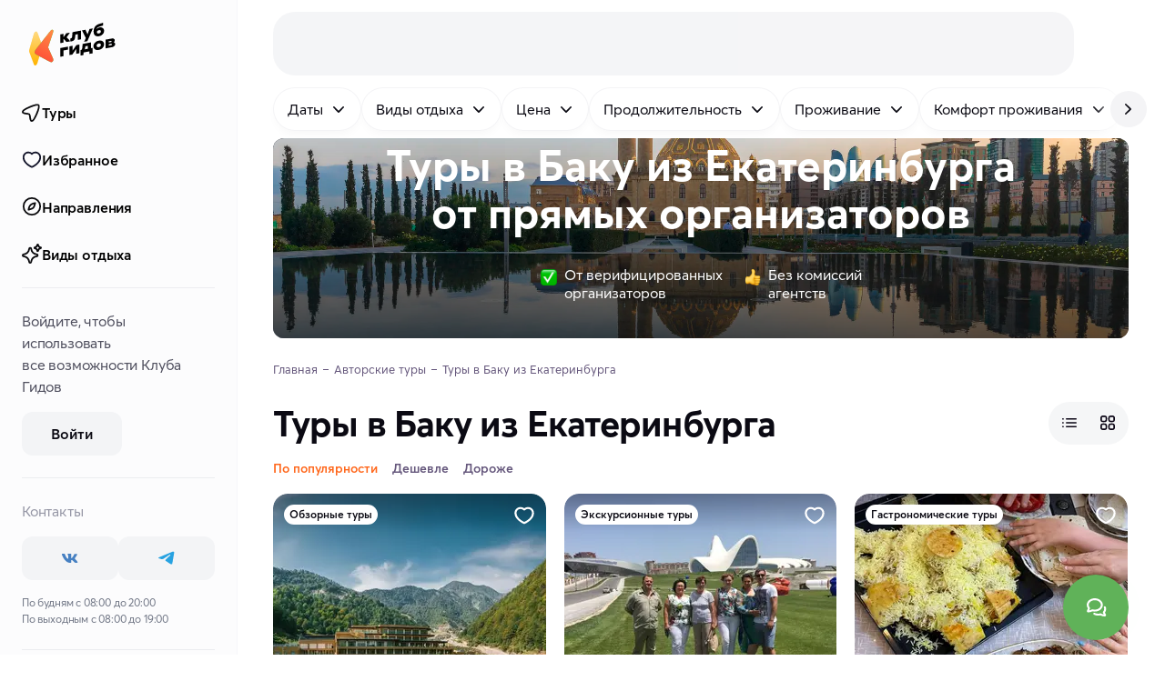

--- FILE ---
content_type: text/html
request_url: https://klubgidov.ru/azerbaijan/baku/tury-iz-ekaterinburga
body_size: 88315
content:
<!DOCTYPE html><html  class="light-theme" lang="ru"><head><meta charset="utf-8"><meta name="viewport" content="width=device-width, initial-scale=1"><script type="importmap">{"imports":{"#entry":"https://static.klubgidov.ru/_nuxt/BzccaLLS.js"}}</script><title>Туры в Баку из Екатеринбурга 2026: цены на авторский отдых | Клуб Гидов</title><link rel="stylesheet" href="https://static.klubgidov.ru/_nuxt/entry.B3ZBWm4h.css" crossorigin><link rel="stylesheet" href="https://static.klubgidov.ru/_nuxt/default.Dv_w7Maz.css" crossorigin><link rel="stylesheet" href="https://static.klubgidov.ru/_nuxt/useSuccessRequestModal.CbYafLhC.css" crossorigin><link rel="stylesheet" href="https://static.klubgidov.ru/_nuxt/useRequestCallModal.meouCbxM.css" crossorigin><link rel="stylesheet" href="https://static.klubgidov.ru/_nuxt/SearchToursCount.Yp5fdWHG.css" crossorigin><link rel="stylesheet" href="https://static.klubgidov.ru/_nuxt/TourSelectionModeSheet.CNrY6DYs.css" crossorigin><link rel="stylesheet" href="https://static.klubgidov.ru/_nuxt/SearchDropdownFooter.DBbCP5yu.css" crossorigin><link rel="stylesheet" href="https://static.klubgidov.ru/_nuxt/PhoneContacts.n3AVRGS_.css" crossorigin><link rel="stylesheet" href="https://static.klubgidov.ru/_nuxt/SocialButton.BTq-TgAt.css" crossorigin><link rel="stylesheet" href="https://static.klubgidov.ru/_nuxt/SupportSchedule.BTub-zpS.css" crossorigin><link rel="stylesheet" href="https://static.klubgidov.ru/_nuxt/useSuccessRequestModal.Bkku0LME.css" crossorigin><link rel="stylesheet" href="https://static.klubgidov.ru/_nuxt/SocialsButtons.UwzxBJzA.css" crossorigin><link rel="stylesheet" href="https://static.klubgidov.ru/_nuxt/WebCallModal.CVx9nBFP.css" crossorigin><link rel="stylesheet" href="https://static.klubgidov.ru/_nuxt/SearchPage.Cr7ZB-tm.css" crossorigin><link rel="stylesheet" href="https://static.klubgidov.ru/_nuxt/TourGuideCard.Dx6HSeNs.css" crossorigin><link rel="stylesheet" href="https://static.klubgidov.ru/_nuxt/SearchFloatingButton.CO_XcplB.css" crossorigin><link rel="stylesheet" href="https://static.klubgidov.ru/_nuxt/CertificatesBanner.fgFZPIbm.css" crossorigin><link rel="stylesheet" href="https://static.klubgidov.ru/_nuxt/TourArrivalList.BzNCxAx_.css" crossorigin><link rel="stylesheet" href="https://static.klubgidov.ru/_nuxt/TourAllComfortsDropdown.B7zEhe7G.css" crossorigin><link rel="stylesheet" href="https://static.klubgidov.ru/_nuxt/AdvantagesList.CrLn2fmY.css" crossorigin><link rel="stylesheet" href="https://static.klubgidov.ru/_nuxt/TourDiscountConditionsList.BYI2mGfB.css" crossorigin><link rel="stylesheet" href="https://static.klubgidov.ru/_nuxt/ResultsNotFound.CiI4wIzB.css" crossorigin><link rel="stylesheet" href="https://static.klubgidov.ru/_nuxt/AutocompleteSearchForm.BR3oqnl0.css" crossorigin><link rel="stylesheet" href="https://static.klubgidov.ru/_nuxt/FullTextSearchResults.C29XHJjl.css" crossorigin><link rel="stylesheet" href="https://static.klubgidov.ru/_nuxt/TourRowCardSkeleton.DgjuCUOw.css" crossorigin><link rel="modulepreload" as="script" crossorigin href="https://static.klubgidov.ru/_nuxt/BzccaLLS.js"><link rel="modulepreload" as="script" crossorigin href="https://static.klubgidov.ru/_nuxt/DiE3YpaP.js"><link rel="modulepreload" as="script" crossorigin href="https://static.klubgidov.ru/_nuxt/1n26OH80.js"><link rel="modulepreload" as="script" crossorigin href="https://static.klubgidov.ru/_nuxt/-n4mi31Y.js"><link rel="modulepreload" as="script" crossorigin href="https://static.klubgidov.ru/_nuxt/CKVy-NNF.js"><link rel="modulepreload" as="script" crossorigin href="https://static.klubgidov.ru/_nuxt/D5HuZnff.js"><link rel="modulepreload" as="script" crossorigin href="https://static.klubgidov.ru/_nuxt/B-rXIATb.js"><link rel="modulepreload" as="script" crossorigin href="https://static.klubgidov.ru/_nuxt/AM9y54zd.js"><link rel="modulepreload" as="script" crossorigin href="https://static.klubgidov.ru/_nuxt/YlsxtGcC.js"><link rel="modulepreload" as="script" crossorigin href="https://static.klubgidov.ru/_nuxt/CXCq6GwK.js"><link rel="modulepreload" as="script" crossorigin href="https://static.klubgidov.ru/_nuxt/BPry9_1H.js"><link rel="modulepreload" as="script" crossorigin href="https://static.klubgidov.ru/_nuxt/2lq0l7nW.js"><link rel="modulepreload" as="script" crossorigin href="https://static.klubgidov.ru/_nuxt/BP-iUE1w.js"><link rel="modulepreload" as="script" crossorigin href="https://static.klubgidov.ru/_nuxt/B-ne336C.js"><link rel="modulepreload" as="script" crossorigin href="https://static.klubgidov.ru/_nuxt/C7bga_Cx.js"><link rel="modulepreload" as="script" crossorigin href="https://static.klubgidov.ru/_nuxt/BnL5f9nr.js"><link rel="modulepreload" as="script" crossorigin href="https://static.klubgidov.ru/_nuxt/Dzj-QbpC.js"><link rel="modulepreload" as="script" crossorigin href="https://static.klubgidov.ru/_nuxt/BLySdmQp.js"><link rel="modulepreload" as="script" crossorigin href="https://static.klubgidov.ru/_nuxt/DS-cglv7.js"><link rel="modulepreload" as="script" crossorigin href="https://static.klubgidov.ru/_nuxt/C_kDvMa4.js"><link rel="modulepreload" as="script" crossorigin href="https://static.klubgidov.ru/_nuxt/cIl-76Gn.js"><link rel="modulepreload" as="script" crossorigin href="https://static.klubgidov.ru/_nuxt/D2fpc90z.js"><link rel="modulepreload" as="script" crossorigin href="https://static.klubgidov.ru/_nuxt/cdVwqAOD.js"><link rel="modulepreload" as="script" crossorigin href="https://static.klubgidov.ru/_nuxt/Db8Ei9Oy.js"><link rel="modulepreload" as="script" crossorigin href="https://static.klubgidov.ru/_nuxt/BbrAYOTB.js"><link rel="modulepreload" as="script" crossorigin href="https://static.klubgidov.ru/_nuxt/CvgM8bZ3.js"><link rel="modulepreload" as="script" crossorigin href="https://static.klubgidov.ru/_nuxt/CuwWuiQq.js"><link rel="modulepreload" as="script" crossorigin href="https://static.klubgidov.ru/_nuxt/79rKTX9A.js"><link rel="modulepreload" as="script" crossorigin href="https://static.klubgidov.ru/_nuxt/CFMXRE4K.js"><link rel="modulepreload" as="script" crossorigin href="https://static.klubgidov.ru/_nuxt/B1i36eNp.js"><link rel="modulepreload" as="script" crossorigin href="https://static.klubgidov.ru/_nuxt/C9PU2KR5.js"><link rel="modulepreload" as="script" crossorigin href="https://static.klubgidov.ru/_nuxt/B8QuwhEh.js"><link rel="modulepreload" as="script" crossorigin href="https://static.klubgidov.ru/_nuxt/Bo37ZWdr.js"><link rel="modulepreload" as="script" crossorigin href="https://static.klubgidov.ru/_nuxt/CqLAeI9I.js"><link rel="modulepreload" as="script" crossorigin href="https://static.klubgidov.ru/_nuxt/C1LYbko4.js"><link rel="modulepreload" as="script" crossorigin href="https://static.klubgidov.ru/_nuxt/B256EzlB.js"><link rel="modulepreload" as="script" crossorigin href="https://static.klubgidov.ru/_nuxt/Di1Wf9a8.js"><link rel="modulepreload" as="script" crossorigin href="https://static.klubgidov.ru/_nuxt/C_IaD97-.js"><link rel="modulepreload" as="script" crossorigin href="https://static.klubgidov.ru/_nuxt/CihNQ3JU.js"><link rel="modulepreload" as="script" crossorigin href="https://static.klubgidov.ru/_nuxt/DNupT2al.js"><link rel="modulepreload" as="script" crossorigin href="https://static.klubgidov.ru/_nuxt/lmcE0VjB.js"><link rel="modulepreload" as="script" crossorigin href="https://static.klubgidov.ru/_nuxt/L-QPu-WT.js"><link rel="modulepreload" as="script" crossorigin href="https://static.klubgidov.ru/_nuxt/ChOWWSLp.js"><link rel="modulepreload" as="script" crossorigin href="https://static.klubgidov.ru/_nuxt/v_0UssgE.js"><link rel="modulepreload" as="script" crossorigin href="https://static.klubgidov.ru/_nuxt/nbwt_bGD.js"><link rel="modulepreload" as="script" crossorigin href="https://static.klubgidov.ru/_nuxt/DYwPDYFl.js"><link rel="preload" as="fetch" fetchpriority="low" crossorigin="anonymous" href="https://static.klubgidov.ru/_nuxt/builds/meta/a8e5685f-ad0a-478b-b8cf-380914a16ce1.json"><link rel="prefetch" href="https://static.klubgidov.ru/_nuxt/advantages.DoVcrrQz.avif"><link rel="prefetch" href="https://static.klubgidov.ru/_nuxt/advantages_2x.BMk-b1xM.avif"><link rel="prefetch" href="https://static.klubgidov.ru/_nuxt/advantages-en.aJgWYYrA.avif"><link rel="prefetch" href="https://static.klubgidov.ru/_nuxt/advantages-en_2x.BQVmnhfh.avif"><link rel="icon" type="image/x-icon" id="favicon" href="/favicon.ico"><link rel="icon" type="image/svg+xml" id="favicon-svg" href="/favicon.svg"><script type="text/javascript">(function(w, d, s, h, id) {
        w.roistatProjectId = id;
        w.roistatHost = h;
        var p = d.location.protocol == "https:" ? "https://" : "http://";
        var u = /^.*roistat_visit=[^;]+(.*)?$/.test(d.cookie) ? "/dist/module.js" : "/api/site/1.0/"+id+"/init?referrer="+encodeURIComponent(d.location.href);
        var js = d.createElement(s); js.charset="UTF-8"; js.async = 1; js.src = p+h+u; var js2 = d.getElementsByTagName(s)[0]; js2.parentNode.insertBefore(js, js2);
      })(window, document, 'script', 'cloud.roistat.com', '1ddbf264d247474bc165b7ba44cd9a78');

      document.dispatchEvent(new Event('roistat:init'))</script><meta name="og:title" content="Туры в Баку из Екатеринбурга 2026: цены на авторский отдых"><meta name="description" content="Все авторские туры в Баку из Екатеринбурга в Клубе Гидов. Удобный поиск, доступные цены и онлайн бронирование туров без наценок и посредников на klubgidov.ru. Реальные отзывы от туристов."><meta name="og:description" content="Все авторские туры в Баку из Екатеринбурга в Клубе Гидов. Удобный поиск, доступные цены и онлайн бронирование туров без наценок и посредников на klubgidov.ru. Реальные отзывы от туристов."><meta property="og:url" content="https://klubgidov.ru/"><meta name="og:image" content="https://imcdn.klubgidov.ru/1200x628/GC_59ec81dd819af2668b9ea0d86604914332d4e7ef43236b9ec6c8d59d81918af6.jpeg"><link rel="canonical" href="https://klubgidov.ru/azerbaijan/baku/tury-iz-ekaterinburga" data-hid="canonical"><script type="module" src="https://static.klubgidov.ru/_nuxt/BzccaLLS.js" crossorigin></script></head><body><!--teleport start anchor--><!----><!--teleport anchor--><div id="__nuxt"><!--[--><!--[--><!--[--><div class="default-layout"><header class="app-header" style=""><span></span> <div class="app-header__wrap"><div class="app-header__main"><div class="app-header__left"><button class="app-burger-button" aria-label="toggle menu"></button> <a href="/" class="app-logo" aria-label="На главную"><img src="https://static.klubgidov.ru/_nuxt/guidesclub.Yg_1Bd49.svg" width="95" class="app-logo__image" alt="Logo"></a></div> <div class="app-header__container container container--large"><div id="app-header-search" class="app-header__search"><!--[--><div class="as-skeleton is-lighten search-form-skeleton" style="width:100%;min-width:100%;height:auto;font-size:16px;"></div><!--]--></div> <span></span></div></div></div></header> <div class="app-main"><!--[--><aside class="app-aside app-aside--full" style="max-height:calc(100vh - 0px);"><div class="app-aside__content"><div class="app-aside__header"><a href="/" class="app-logo" aria-label="На главную"><img src="https://static.klubgidov.ru/_nuxt/guidesclub.Yg_1Bd49.svg" width="95" class="app-logo__image" alt="Logo"></a></div> <div class="app-aside__menu"><div class="app-sidemenu"><div class="as-list app-sidemenu__menu"><!--[--><a href="/tours" class="as-list__item is-bold is-rounded is-indented"><!--[--><span class="as-list__item-icon"><!--[--><img src="https://static.klubgidov.ru/_nuxt/pointer.BF4Ls2yO.svg" alt="home page icon" loading="lazy"><!--]--></span> Туры<!--]--></a> <a href="/favorites" class="as-list__item is-bold is-rounded is-indented"><!--[--><span class="as-list__item-icon"><!--[--><img src="https://static.klubgidov.ru/_nuxt/like.Cw3LDQ7P.svg" alt="home page icon" loading="lazy"><!--]--></span> Избранное<!--]--></a> <a href="/destinations" class="as-list__item is-bold is-rounded is-indented"><!--[--><span class="as-list__item-icon"><!--[--><img src="https://static.klubgidov.ru/_nuxt/explore.Dc0eujVD.svg" alt="home page icon" loading="lazy"><!--]--></span> Направления<!--]--></a> <a href="/collections" class="as-list__item is-bold is-rounded is-indented"><!--[--><span class="as-list__item-icon"><!--[--><img src="https://static.klubgidov.ru/_nuxt/magic-stars.025z05L8.svg" alt="home page icon" loading="lazy"><!--]--></span> Виды отдыха<!--]--></a><!--]--></div> <div class="as-divider app-sidemenu__divider" style="margin-top:12px;"></div> <!--[--><div class="app-sidemenu__auth-section app-sidemenu__container"><p>Войдите, чтобы использовать все&nbsp;возможности&nbsp;Клуба Гидов</p> <button type="button" class="as-button is-secondary app-sidemenu__auth-button"><span class="as-button__body"><!----><!--[-->Войти<!--]--><!----></span><!----></button></div> <div class="as-divider app-sidemenu__divider"></div><!--]--> <div class="app-sidemenu__container"><div class="app-sidemenu__subtitle">Контакты</div> <div class="socials-buttons"><!--[--><a href="https://vk.com/klubgidov" target="_blank" class="social-button is-text-vk" aria-label="vk"><svg xmlns="http://www.w3.org/2000/svg" class="svg-icon social-button__icon"><use href="/_nuxt/socials.D_xnCPsN.svg#i-icon-vk"></use></svg></a><a href="https://t.me/klubgidov" target="_blank" class="social-button is-text-telegram" aria-label="telegram"><svg xmlns="http://www.w3.org/2000/svg" class="svg-icon social-button__icon"><use href="/_nuxt/socials.D_xnCPsN.svg#i-icon-telegram"></use></svg></a><!--]--></div> <span></span> <div class="app-sidemenu__schedule">По будням с 08:00 до 20:00 <br> По выходным с 08:00 до 19:00</div></div> <div class="as-divider app-sidemenu__divider"></div> <div class="app-sidemenu__container"><div class="app-sidemenu__subtitle">О Клубе Гидов</div></div> <div class="as-list app-sidemenu__about-menu"><!--[--><!--[--><a href="/about" class="as-list__item is-rounded"><!--[-->О нас<!--]--></a><a href="/podarochnye-sertifikaty" class="as-list__item is-rounded"><!--[-->Подарочные сертификаты<!--]--></a><a href="/journal" class="as-list__item is-rounded"><!--[-->Журнал о путешествиях<!--]--></a><a href="/dostoprimechatelnosti" class="as-list__item is-rounded"><!--[-->Достопримечательности мира<!--]--></a><a href="/help-center/about" class="as-list__item is-rounded"><!--[-->FAQ: ответы на вопросы<!--]--></a><a href="/contacts" class="as-list__item is-rounded"><!--[-->Поддержка и контакты<!--]--></a><!--]--><!--]--></div> <div class="as-divider app-sidemenu__divider"></div> <div class="app-sidemenu__container"><div class="app-sidemenu__subtitle">Авторам путешествий</div> <p>Организуйте собственный тур вместе с Клубом Гидов</p> <a href="/join" class="as-button is-secondary is-block" target="_blank"><span class="as-button__body"><!----><!--[-->Стать автором<!--]--><!----></span><!----></a></div> <div class="as-divider app-sidemenu__divider"></div> <div class="app-sidemenu__container"><span></span> <ul class="app-sidemenu__append-links"><li class="app-sidemenu__append-links-item"><a href="/agreement" class="">Оферта</a></li> <li class="app-sidemenu__append-links-item"><a href="/privacy" class="">Политика конфиденциальности</a></li></ul> <div class="app-sidemenu__payments"><!--[--><div class="app-sidemenu__payments-item"><img src="https://static.klubgidov.ru/_nuxt/visa.BrwAcX4f.svg" alt="visa" loading="lazy"></div><div class="app-sidemenu__payments-item"><img src="https://static.klubgidov.ru/_nuxt/mastercard.ZXPiqdkd.svg" alt="mastercard" loading="lazy"></div><div class="app-sidemenu__payments-item"><img src="https://static.klubgidov.ru/_nuxt/maestro.DMxPqv73.svg" alt="maestro" loading="lazy"></div><div class="app-sidemenu__payments-item"><img src="https://static.klubgidov.ru/_nuxt/unionpay.DqjuNaa2.svg" alt="unionpay" loading="lazy"></div><div class="app-sidemenu__payments-item"><img src="https://static.klubgidov.ru/_nuxt/mir.kw-CeSS0.svg" alt="mir" loading="lazy"></div><!--]--></div> <div class="app-sidemenu__copy">
        © 2026 ООО «ВАУТРИП»</div></div></div></div></div> <!--teleport start--><!--teleport end--></aside> <div class="app-content has-offset app-content"><!--[--><!--[--><div class="nuxt-loading-indicator" style="position:fixed;top:0;right:0;left:0;pointer-events:none;width:auto;height:3px;opacity:0;background:#793DFC;background-size:0% auto;transform:scaleX(0%);transform-origin:left;transition:transform 0.1s, height 0.4s, opacity 0.4s;z-index:999999;"></div> <div class="search-page"><div class="search-filters-list search-filters-desktop-buttons"><div class="search-filters-list__container"><div class="search-filters-list__row" name="search-filters-list"> <button type="button" class="search-filter-button" data-dropdown-target="true" data-id="filter-button"><!----> <!--[-->Даты<!--]--> <span class="search-filter-button__append"><svg xmlns="http://www.w3.org/2000/svg" class="svg-icon"><use href="/_nuxt/index.-Oe7tP5j.svg#i-icon-chevron-down"></use></svg></span></button><button type="button" class="search-filter-button" data-dropdown-target="true" data-id="filter-button"><!----> <!--[-->Виды отдыха<!--]--> <span class="search-filter-button__append"><svg xmlns="http://www.w3.org/2000/svg" class="svg-icon"><use href="/_nuxt/index.-Oe7tP5j.svg#i-icon-chevron-down"></use></svg></span></button><button type="button" class="search-filter-button" data-dropdown-target="true" data-id="filter-button"><!----> <!--[-->Цена<!--]--> <span class="search-filter-button__append"><svg xmlns="http://www.w3.org/2000/svg" class="svg-icon"><use href="/_nuxt/index.-Oe7tP5j.svg#i-icon-chevron-down"></use></svg></span></button><button type="button" class="search-filter-button" data-dropdown-target="true" data-id="filter-button"><!----> <!--[-->Продолжительность<!--]--> <span class="search-filter-button__append"><svg xmlns="http://www.w3.org/2000/svg" class="svg-icon"><use href="/_nuxt/index.-Oe7tP5j.svg#i-icon-chevron-down"></use></svg></span></button><button type="button" class="search-filter-button" data-dropdown-target="true" data-id="filter-button"><!----> <!--[-->Проживание<!--]--> <span class="search-filter-button__append"><svg xmlns="http://www.w3.org/2000/svg" class="svg-icon"><use href="/_nuxt/index.-Oe7tP5j.svg#i-icon-chevron-down"></use></svg></span></button><button type="button" class="search-filter-button" data-dropdown-target="true" data-id="filter-button"><!----> <!--[-->Комфорт проживания<!--]--> <span class="search-filter-button__append"><svg xmlns="http://www.w3.org/2000/svg" class="svg-icon"><use href="/_nuxt/index.-Oe7tP5j.svg#i-icon-chevron-down"></use></svg></span></button><button type="button" class="search-filter-button" data-dropdown-target="true" data-id="filter-button"><!----> <!--[-->Физическая нагрузка<!--]--> <span class="search-filter-button__append"><svg xmlns="http://www.w3.org/2000/svg" class="svg-icon"><use href="/_nuxt/index.-Oe7tP5j.svg#i-icon-chevron-down"></use></svg></span></button><button type="button" class="search-filter-button" data-dropdown-target="true" data-id="filter-button"><!----> <!--[-->Язык<!--]--> <span class="search-filter-button__append"><svg xmlns="http://www.w3.org/2000/svg" class="svg-icon"><use href="/_nuxt/index.-Oe7tP5j.svg#i-icon-chevron-down"></use></svg></span></button><button type="button" class="search-filter-button" data-dropdown-target="true" data-id="filter-button"><!----> <!--[-->Можно с детьми<!--]--> <span class="search-filter-button__append"><svg xmlns="http://www.w3.org/2000/svg" class="svg-icon"><use href="/_nuxt/index.-Oe7tP5j.svg#i-icon-chevron-down"></use></svg></span></button><button type="button" class="search-filter-button" data-dropdown-target="true" data-id="filter-button"><!----> <!--[-->Размер группы<!--]--> <span class="search-filter-button__append"><svg xmlns="http://www.w3.org/2000/svg" class="svg-icon"><use href="/_nuxt/index.-Oe7tP5j.svg#i-icon-chevron-down"></use></svg></span></button></div></div> <!----> <button type="button" class="search-filters-list__next"><svg xmlns="http://www.w3.org/2000/svg" class="svg-icon"><use href="/_nuxt/index.-Oe7tP5j.svg#i-icon-chevron-right"></use></svg></button></div> <div class="container container--large"><div class="search-header is-dark is-blackout" style="margin-top:-0px;padding-top:4px;"><picture class="search-header__picture"><source type="image/webp" media="(max-width: 576px)" srcset="
          https://imcdn.klubgidov.ru/400x480/GC_59ec81dd819af2668b9ea0d86604914332d4e7ef43236b9ec6c8d59d81918af6.webp,
          https://imcdn.klubgidov.ru/800x960/GC_59ec81dd819af2668b9ea0d86604914332d4e7ef43236b9ec6c8d59d81918af6.webp 2x
        "> <source type="image/jpeg" media="(max-width: 576px)" srcset="
          https://imcdn.klubgidov.ru/400x480/GC_59ec81dd819af2668b9ea0d86604914332d4e7ef43236b9ec6c8d59d81918af6.jpeg,
          https://imcdn.klubgidov.ru/800x960/GC_59ec81dd819af2668b9ea0d86604914332d4e7ef43236b9ec6c8d59d81918af6.jpeg 2x
        "> <source type="image/webp" media="(max-width: 1200px)" srcset="
          https://imcdn.klubgidov.ru/1200x410/GC_59ec81dd819af2668b9ea0d86604914332d4e7ef43236b9ec6c8d59d81918af6.webp
        "> <source type="image/jpeg" media="(max-width: 1200px)" srcset="https://imcdn.klubgidov.ru/1200x410/GC_59ec81dd819af2668b9ea0d86604914332d4e7ef43236b9ec6c8d59d81918af6.jpeg"> <source type="image/webp" media="(max-width: 1536px)" srcset="
          https://imcdn.klubgidov.ru/1536x452/GC_59ec81dd819af2668b9ea0d86604914332d4e7ef43236b9ec6c8d59d81918af6.webp
        "> <source type="image/jpeg" media="(max-width: 1536px)" srcset="https://imcdn.klubgidov.ru/1536x452/GC_59ec81dd819af2668b9ea0d86604914332d4e7ef43236b9ec6c8d59d81918af6.jpeg"> <source type="image/webp" srcset="https://imcdn.klubgidov.ru/1920x420/GC_59ec81dd819af2668b9ea0d86604914332d4e7ef43236b9ec6c8d59d81918af6.webp"> <img class="search-header__image" src="https://imcdn.klubgidov.ru/1920x420/GC_59ec81dd819af2668b9ea0d86604914332d4e7ef43236b9ec6c8d59d81918af6.jpeg" alt=""></picture> <div class="search-header__content"><div class="search-header__title">Туры в&nbsp;Баку из Екатеринбурга от&nbsp;<strong>прямых</strong> организаторов</div> <!----> <!--[--><form class="compact-search-form compact-search-form--accent"><div class="compact-search-form__col" data-id="search-form-field" data-dropdown-target><div class="as-input-v1 is-readonly is-label-shifted is-unstyled compact-search-form__field" aria-invalid="false" aria-label="Куда поедем?"><div class="as-input-v1__body"><!----><div class="as-input-v1__box"><div class="as-input-v1__prepend"><!--[--><!--[--><svg xmlns="http://www.w3.org/2000/svg" class="svg-icon is-x-large compact-search-form__prepend-icon"><use href="/_nuxt/index.-Oe7tP5j.svg#i-search-large-outline"></use></svg><!--]--><!--]--></div><div class="as-input-v1__main"><div class="as-input-v1__label"><!--[-->Куда поедем?<!--]--></div><div class="as-input-v1__content"><!----><!--[--><input data-text-field value="Баку" readonly aria-label="Куда поедем?"><!--]--><!----></div></div><!----></div><!----></div><!----></div></div> <div class="compact-search-form__divider"></div> <div class="compact-search-form__col" data-id="search-form-field" data-dropdown-target><div class="as-input-v1 is-readonly is-unstyled compact-search-form__field" aria-invalid="false" aria-label="Когда?"><div class="as-input-v1__body"><!----><div class="as-input-v1__box"><div class="as-input-v1__prepend"><!--[--><!--[--><svg xmlns="http://www.w3.org/2000/svg" class="svg-icon is-x-large compact-search-form__prepend-icon"><use href="/_nuxt/index.-Oe7tP5j.svg#i-icon-calendar"></use></svg><!--]--><!--]--></div><div class="as-input-v1__main"><div class="as-input-v1__label"><!--[-->Когда?<!--]--></div><div class="as-input-v1__content"><!----><!--[--><input data-text-field readonly aria-label="Когда?"><!--]--><!----></div></div><!----></div><!----></div><!----></div></div> <button type="submit" class="as-button is-accent compact-search-form__button"><span class="as-button__body"><!----><!--[--><!--[-->Найти туры<!--]--> <!--]--><span class="as-button__append"><!--[--><!--]--></span></span><!----></button></form><!--]--> <div class="search-filters-list search-header__filters-buttons" sort-by-active><div class="search-filters-list__container"><div class="search-filters-list__row" name="search-filters-list"> <button type="button" class="search-filter-button" data-dropdown-target="true" data-id="filter-button"><!----> <!--[-->Даты<!--]--> <span class="search-filter-button__append"><svg xmlns="http://www.w3.org/2000/svg" class="svg-icon"><use href="/_nuxt/index.-Oe7tP5j.svg#i-icon-chevron-down"></use></svg></span></button><button type="button" class="search-filter-button" data-dropdown-target="true" data-id="filter-button"><!----> <!--[-->Виды отдыха<!--]--> <span class="search-filter-button__append"><svg xmlns="http://www.w3.org/2000/svg" class="svg-icon"><use href="/_nuxt/index.-Oe7tP5j.svg#i-icon-chevron-down"></use></svg></span></button><button type="button" class="search-filter-button" data-dropdown-target="true" data-id="filter-button"><!----> <!--[-->Цена<!--]--> <span class="search-filter-button__append"><svg xmlns="http://www.w3.org/2000/svg" class="svg-icon"><use href="/_nuxt/index.-Oe7tP5j.svg#i-icon-chevron-down"></use></svg></span></button><button type="button" class="search-filter-button" data-dropdown-target="true" data-id="filter-button"><!----> <!--[-->Продолжительность<!--]--> <span class="search-filter-button__append"><svg xmlns="http://www.w3.org/2000/svg" class="svg-icon"><use href="/_nuxt/index.-Oe7tP5j.svg#i-icon-chevron-down"></use></svg></span></button><button type="button" class="search-filter-button" data-dropdown-target="true" data-id="filter-button"><!----> <!--[-->Проживание<!--]--> <span class="search-filter-button__append"><svg xmlns="http://www.w3.org/2000/svg" class="svg-icon"><use href="/_nuxt/index.-Oe7tP5j.svg#i-icon-chevron-down"></use></svg></span></button><button type="button" class="search-filter-button" data-dropdown-target="true" data-id="filter-button"><!----> <!--[-->Комфорт проживания<!--]--> <span class="search-filter-button__append"><svg xmlns="http://www.w3.org/2000/svg" class="svg-icon"><use href="/_nuxt/index.-Oe7tP5j.svg#i-icon-chevron-down"></use></svg></span></button><button type="button" class="search-filter-button" data-dropdown-target="true" data-id="filter-button"><!----> <!--[-->Физическая нагрузка<!--]--> <span class="search-filter-button__append"><svg xmlns="http://www.w3.org/2000/svg" class="svg-icon"><use href="/_nuxt/index.-Oe7tP5j.svg#i-icon-chevron-down"></use></svg></span></button><button type="button" class="search-filter-button" data-dropdown-target="true" data-id="filter-button"><!----> <!--[-->Язык<!--]--> <span class="search-filter-button__append"><svg xmlns="http://www.w3.org/2000/svg" class="svg-icon"><use href="/_nuxt/index.-Oe7tP5j.svg#i-icon-chevron-down"></use></svg></span></button><button type="button" class="search-filter-button" data-dropdown-target="true" data-id="filter-button"><!----> <!--[-->Можно с детьми<!--]--> <span class="search-filter-button__append"><svg xmlns="http://www.w3.org/2000/svg" class="svg-icon"><use href="/_nuxt/index.-Oe7tP5j.svg#i-icon-chevron-down"></use></svg></span></button><button type="button" class="search-filter-button" data-dropdown-target="true" data-id="filter-button"><!----> <!--[-->Размер группы<!--]--> <span class="search-filter-button__append"><svg xmlns="http://www.w3.org/2000/svg" class="svg-icon"><use href="/_nuxt/index.-Oe7tP5j.svg#i-icon-chevron-down"></use></svg></span></button></div></div> <!----> <button type="button" class="search-filters-list__next"><svg xmlns="http://www.w3.org/2000/svg" class="svg-icon"><use href="/_nuxt/index.-Oe7tP5j.svg#i-icon-chevron-right"></use></svg></button></div> <div class="search-header__advantages"><div class="search-header__advantage"><img class="search-header__advantage-image" src="https://static.klubgidov.ru/_nuxt/check.AlEww-ZN.png" alt="check" width="18px" height="18px"> <span class="search-header__advantage-text">От&nbsp;верифицированных <br /> организаторов</span></div> <div class="search-header__advantage"><img class="search-header__advantage-image" src="https://static.klubgidov.ru/_nuxt/cool-hand.COlQUF7s.png" alt="cool" width="18px" height="18px"> <span class="search-header__advantage-text">Без&nbsp;комиссий <br /> агентств</span></div></div></div></div> <ul itemscope itemtype="https://schema.org/BreadcrumbList" class="as-breadcrumbs search-page__breadcrumbs"><!--[--><li class="as-breadcrumbs__item" itemprop="itemListElement" itemscope itemtype="https://schema.org/ListItem"><a class="as-breadcrumbs__link" itemtype="https://schema.org/Thing" itemprop="item" href="/"><span itemprop="name">Главная</span></a><meta itemprop="position" content="1"></li><li class="as-breadcrumbs__item" itemprop="itemListElement" itemscope itemtype="https://schema.org/ListItem"><a class="as-breadcrumbs__link" itemtype="https://schema.org/Thing" itemprop="item" href="/tours"><span itemprop="name">Авторские туры</span></a><meta itemprop="position" content="2"></li><li class="as-breadcrumbs__item"><span class="as-breadcrumbs__link">Туры в Баку из Екатеринбурга</span></li><!--]--></ul> <div id="search-content" class="search-sort"><h1 class="search-title search-sort__heading">Туры в Баку из Екатеринбурга</h1> <div class="as-segment-controls is-rounded is-inline search-sort__view-type"><div class="as-segment-controls__sliding-box" style="opacity:0;transform:translateX(0px);width:0px;"></div><!--[--><button class="as-segment-control is-icon is-small is-wide" id="row-cards-control"><!--[--><svg xmlns="http://www.w3.org/2000/svg" class="svg-icon" width="20" height="20"><use href="/_nuxt/index.-Oe7tP5j.svg#i-menu-burger"></use></svg><!--]--></button> <button class="as-segment-control is-active is-icon is-small is-wide" id="tile-cards-control"><!--[--><svg xmlns="http://www.w3.org/2000/svg" class="svg-icon" width="20" height="20"><use href="/_nuxt/index.-Oe7tP5j.svg#i-grid-outline"></use></svg><!--]--></button><!--]--></div></div> <div class="search-page__actions"><div class="search-sort-filter-dropdown search-page__actions-sort"><div class="search-sort-filter-dropdown__filters"><!--[--><button class="search-sort-filter-dropdown__item--selected search-sort-filter-dropdown__item">По популярности</button><button class="search-sort-filter-dropdown__item">Дешевле</button><button class="search-sort-filter-dropdown__item">Дороже</button><!--]--></div></div> <!----></div> <!----> <div class="search-results"><!----> <!--[--><section class="tours-list"><!----> <!--[--><!----><!--]--> <!--[--><!----> <div class="as-row as-row tile-list" id="tours-list-initial"><!--[--><!--[--><!--[--><div class="as-col tile-list__col"><!--[--><a href="/azerbaijan/baku-shemahinskoe-carstvo-389538" class="tour-tile-card" target="_blank" itemscope itemtype="https://schema.org/TouristTrip" preload="true" with-cashback="false"><div class="tour-card-schema"><meta itemprop="image" content="https://imcdn.klubgidov.ru/300x400/GC_e154d565fa6646edce9d443853a9c4eba43098ed45f96f258bfcbda943c5da36.jpeg"> <meta itemprop="url" content="https://klubgidov.ru/azerbaijan/baku-shemahinskoe-carstvo-389538"> <meta itemprop="name" content="🌞 Баку: Шемахинское царство, Азербайджанская Швейцария, Шеки"> <meta itemprop="description" content="Уникальность нашего тура заключается в том, что всего за два дня вы увидите сразу четыре удивительных уголка Азербайджана — от..."> <div itemprop="provider" itemscope itemtype="https://schema.org/Person"><meta itemprop="name" content="Анар  Р."></div> <div itemprop="offers" itemscope itemtype="https://schema.org/Offer"><meta itemprop="price" content="10558"> <meta itemprop="priceCurrency" content="RUB"> <meta itemprop="availabilityStarts" content="2026-01-27"> <meta itemprop="availabilityEnds" content="2026-01-28"> <meta itemprop="validFrom" content="2026-01-27"></div> <!--[--><meta itemprop="touristType" content="Комбинированные туры"><meta itemprop="touristType" content="Экскурсионные туры"><meta itemprop="touristType" content="Авто туры"><!--]--></div> <div class="tour-tile-card__photo"><div class="tour-tile-card__photo-heading"><div class="tour-tile-card__tags"><!----> <span class="tour-card-chip is-primary"><!--[-->Обзорные туры<!--]--></span></div> <span class="tour-tile-card__like"><svg xmlns="http://www.w3.org/2000/svg" class="svg-icon is-x-large tour-tile-card__like-icon"><use href="/_nuxt/index.-Oe7tP5j.svg#i-icon-like-outline"></use></svg></span></div> <div class="tour-tile-card__organizer"><span class="as-avatar is-rounded tour-tile-card__organizer-photo" style="width:40px;min-width:40px;height:40px;font-size:13px;"><img class="as-avatar__image" src="https://imcdn.klubgidov.ru/40x40/GC_b17ac7dac57fd4e890826e10bd12e38850aea1cf2819ea49f5c7f3503ae60f3b.jpeg" srcset="https://imcdn.klubgidov.ru/80x80/GC_b17ac7dac57fd4e890826e10bd12e38850aea1cf2819ea49f5c7f3503ae60f3b.jpeg 2x" alt="Photo Анар  Р." width="40" height="40" loading="lazy"></span> Анар  Р.</div> <picture><!--[--><source media="(max-width: 576px)" type="image/webp" srcset="
          https://imcdn.klubgidov.ru/200x200/GC_e154d565fa6646edce9d443853a9c4eba43098ed45f96f258bfcbda943c5da36.webp,
          https://imcdn.klubgidov.ru/400x400/GC_e154d565fa6646edce9d443853a9c4eba43098ed45f96f258bfcbda943c5da36.webp 2x
        "><source media="(max-width: 576px)" srcset="
          https://imcdn.klubgidov.ru/200x200/GC_e154d565fa6646edce9d443853a9c4eba43098ed45f96f258bfcbda943c5da36.jpeg,
          https://imcdn.klubgidov.ru/400x400/GC_e154d565fa6646edce9d443853a9c4eba43098ed45f96f258bfcbda943c5da36.jpeg 2x
        "><source srcset="
          https://imcdn.klubgidov.ru/360x250/GC_e154d565fa6646edce9d443853a9c4eba43098ed45f96f258bfcbda943c5da36.webp,
          https://imcdn.klubgidov.ru/720x500/GC_e154d565fa6646edce9d443853a9c4eba43098ed45f96f258bfcbda943c5da36.webp 2x
        "><!--]--> <img src="https://imcdn.klubgidov.ru/360x250/GC_e154d565fa6646edce9d443853a9c4eba43098ed45f96f258bfcbda943c5da36.jpeg" srcset="https://imcdn.klubgidov.ru/720x500/GC_e154d565fa6646edce9d443853a9c4eba43098ed45f96f258bfcbda943c5da36.jpeg 2x" loading="lazy" alt class="tour-tile-card__photo-image"></picture> <!----></div> <div class="tour-tile-card__body"><div class="tour-tile-card__subtitle"><div class="tour-tile-card__subtitle-item"><div class="tour-rating-badge is-small tour-tile-card__rating"><svg xmlns="http://www.w3.org/2000/svg" class="svg-icon is-small tour-rating-badge__icon"><use href="/_nuxt/index.-Oe7tP5j.svg#i-icon-star"></use></svg> <!--[--><strong class="tour-rating-badge__value">5.0</strong> <span class="tour-rating-badge__count"><!--[--> (12) <!--]--></span><!--]--></div></div> <div class="tour-tile-card__subtitle-item">Азербайджан</div></div> <div class="tour-tile-card__title">Баку: Шемахинское царство, Азербайджанская Швейцария, Шеки</div> <div class="tour-tile-card__price"><span class="display-price tour-tile-card__price-value"><!--[--><div class="as-skeleton display-price__skeleton" style="width:100%;min-width:100%;height:1em;font-size:inherit;"></div><!--]--> <span style="display:none;">10 558 ₽</span></span> <!----> <!----></div> <div class="tour-tile-card__dates"><!--[--><div class="tour-tile-card__date-variant"><span class="tour-tile-card__duration"><!--[-->2 дня<!--]--></span> 27 – 28 янв.</div> <span class="as-chip is-info is-clickable is-rounded tour-tile-card__action" tabindex="0"><!----><!--[--><!--[-->
              +2 даты<!--]--><!--]--><!----></span><!--]--> <!----></div> <span></span></div> <!----> <!----></a><!--]--></div> <!----> <span></span><!--]--><!--[--><div class="as-col tile-list__col"><!--[--><a href="/azerbaijan/ehkskursionnyj-tur-po-baku-75136" class="tour-tile-card" target="_blank" itemscope itemtype="https://schema.org/TouristTrip" preload="false" with-cashback="false"><div class="tour-card-schema"><meta itemprop="image" content="https://imcdn.klubgidov.ru/300x400/GC_a8f4cf9d47dd89c882fb8a22f9d350e85f1db4b1651c0e86e571eab17239ec9b.jpeg"> <meta itemprop="url" content="https://klubgidov.ru/azerbaijan/ehkskursionnyj-tur-po-baku-75136"> <meta itemprop="name" content="💚 Экскурсионный тур по Баку и ближайшим окресностям за 3 дня"> <meta itemprop="description" content="За эти три дня я проведу все указанные экскурсии и ознакомлю своих экскурсантов с основными достопримечательностями столицы..."> <div itemprop="provider" itemscope itemtype="https://schema.org/Person"><meta itemprop="name" content="Salekh A."></div> <div itemprop="offers" itemscope itemtype="https://schema.org/Offer"><meta itemprop="price" content="36693"> <meta itemprop="priceCurrency" content="RUB"> <meta itemprop="availabilityStarts" content="2026-01-27"> <meta itemprop="availabilityEnds" content="2026-01-29"> <meta itemprop="validFrom" content="2026-01-27"></div> <!--[--><meta itemprop="touristType" content="Авто туры"><meta itemprop="touristType" content="Комбинированные туры"><meta itemprop="touristType" content="Экскурсионные туры"><!--]--></div> <div class="tour-tile-card__photo"><div class="tour-tile-card__photo-heading"><div class="tour-tile-card__tags"><!----> <span class="tour-card-chip is-primary"><!--[-->Экскурсионные туры<!--]--></span></div> <span class="tour-tile-card__like"><svg xmlns="http://www.w3.org/2000/svg" class="svg-icon is-x-large tour-tile-card__like-icon"><use href="/_nuxt/index.-Oe7tP5j.svg#i-icon-like-outline"></use></svg></span></div> <div class="tour-tile-card__organizer"><span class="as-avatar is-rounded tour-tile-card__organizer-photo" style="width:40px;min-width:40px;height:40px;font-size:13px;"><img class="as-avatar__image" src="https://imcdn.klubgidov.ru/40x40/GC_942aef4a142b4b1bf3bbcd3ae2f945f4070066b90ad87f31d7bb8095ba8b2b31.jpeg" srcset="https://imcdn.klubgidov.ru/80x80/GC_942aef4a142b4b1bf3bbcd3ae2f945f4070066b90ad87f31d7bb8095ba8b2b31.jpeg 2x" alt="Photo Salekh A." width="40" height="40" loading="lazy"></span> Salekh A.</div> <picture><!--[--><source media="(max-width: 576px)" type="image/webp" srcset="
          https://imcdn.klubgidov.ru/200x200/GC_a8f4cf9d47dd89c882fb8a22f9d350e85f1db4b1651c0e86e571eab17239ec9b.webp,
          https://imcdn.klubgidov.ru/400x400/GC_a8f4cf9d47dd89c882fb8a22f9d350e85f1db4b1651c0e86e571eab17239ec9b.webp 2x
        "><source media="(max-width: 576px)" srcset="
          https://imcdn.klubgidov.ru/200x200/GC_a8f4cf9d47dd89c882fb8a22f9d350e85f1db4b1651c0e86e571eab17239ec9b.jpeg,
          https://imcdn.klubgidov.ru/400x400/GC_a8f4cf9d47dd89c882fb8a22f9d350e85f1db4b1651c0e86e571eab17239ec9b.jpeg 2x
        "><source srcset="
          https://imcdn.klubgidov.ru/360x250/GC_a8f4cf9d47dd89c882fb8a22f9d350e85f1db4b1651c0e86e571eab17239ec9b.webp,
          https://imcdn.klubgidov.ru/720x500/GC_a8f4cf9d47dd89c882fb8a22f9d350e85f1db4b1651c0e86e571eab17239ec9b.webp 2x
        "><!--]--> <img src="https://imcdn.klubgidov.ru/360x250/GC_a8f4cf9d47dd89c882fb8a22f9d350e85f1db4b1651c0e86e571eab17239ec9b.jpeg" srcset="https://imcdn.klubgidov.ru/720x500/GC_a8f4cf9d47dd89c882fb8a22f9d350e85f1db4b1651c0e86e571eab17239ec9b.jpeg 2x" loading="lazy" alt class="tour-tile-card__photo-image"></picture> <!----></div> <div class="tour-tile-card__body"><div class="tour-tile-card__subtitle"><!----> <div class="tour-tile-card__subtitle-item">Азербайджан</div></div> <div class="tour-tile-card__title">Экскурсионный тур по Баку и ближайшим окресностям за 3 дня</div> <div class="tour-tile-card__price"><span class="display-price tour-tile-card__price-value"><!--[--><div class="as-skeleton display-price__skeleton" style="width:100%;min-width:100%;height:1em;font-size:inherit;"></div><!--]--> <span style="display:none;">27 520 ₽</span></span> <!----> <!----></div> <div class="tour-tile-card__dates"><!--[--><div class="tour-tile-card__date-variant"><span class="tour-tile-card__duration"><!--[-->3 дня<!--]--></span> 27 – 29 янв.</div> <span class="as-chip is-info is-clickable is-rounded tour-tile-card__action" tabindex="0"><!----><!--[--><!--[-->
              +2 даты<!--]--><!--]--><!----></span><!--]--> <!----></div> <span></span></div> <!----> <!----></a><!--]--></div> <!----> <span></span><!--]--><!--[--><div class="as-col tile-list__col"><!--[--><a href="/azerbaijan/baku/gastronomicheskie-priklyucheniya-v-baku-389042" class="tour-tile-card" target="_blank" itemscope itemtype="https://schema.org/TouristTrip" preload="false" with-cashback="false"><div class="tour-card-schema"><meta itemprop="image" content="https://imcdn.klubgidov.ru/300x400/GC_0b577eaafe6b5e4768d8944c20e98844daeca51f106aae8650db9e032accf23d.jpeg"> <meta itemprop="url" content="https://klubgidov.ru/azerbaijan/baku/gastronomicheskie-priklyucheniya-v-baku-389042"> <meta itemprop="name" content="🗓 Гастрономические приключения в Баку"> <meta itemprop="description" content="Этот тур — не просто про еду. Это живое путешествие по вкусам, историям и культурам, где каждый квартал Баку раскрывается через..."> <div itemprop="provider" itemscope itemtype="https://schema.org/Person"><meta itemprop="name" content="Лия  М."></div> <div itemprop="offers" itemscope itemtype="https://schema.org/Offer"><meta itemprop="price" content="17000"> <meta itemprop="priceCurrency" content="RUB"> <meta itemprop="availabilityStarts" content="2026-01-29"> <meta itemprop="availabilityEnds" content="2026-01-31"> <meta itemprop="validFrom" content="2026-01-29"></div> <!--[--><meta itemprop="touristType" content="Экскурсионные туры"><!--]--></div> <div class="tour-tile-card__photo"><div class="tour-tile-card__photo-heading"><div class="tour-tile-card__tags"><!----> <span class="tour-card-chip is-primary"><!--[-->Гастрономические туры<!--]--></span></div> <span class="tour-tile-card__like"><svg xmlns="http://www.w3.org/2000/svg" class="svg-icon is-x-large tour-tile-card__like-icon"><use href="/_nuxt/index.-Oe7tP5j.svg#i-icon-like-outline"></use></svg></span></div> <div class="tour-tile-card__organizer"><span class="as-avatar is-rounded tour-tile-card__organizer-photo" style="width:40px;min-width:40px;height:40px;font-size:13px;"><img class="as-avatar__image" src="https://imcdn.klubgidov.ru/40x40/GC_4b8fdb45639f5af3eec06e2ff88ee1072d6ee19159b25056860207a5f8f4e3f3.jpeg" srcset="https://imcdn.klubgidov.ru/80x80/GC_4b8fdb45639f5af3eec06e2ff88ee1072d6ee19159b25056860207a5f8f4e3f3.jpeg 2x" alt="Photo Лия  М." width="40" height="40" loading="lazy"></span> Лия  М.</div> <picture><!--[--><source media="(max-width: 576px)" type="image/webp" srcset="
          https://imcdn.klubgidov.ru/200x200/GC_0b577eaafe6b5e4768d8944c20e98844daeca51f106aae8650db9e032accf23d.webp,
          https://imcdn.klubgidov.ru/400x400/GC_0b577eaafe6b5e4768d8944c20e98844daeca51f106aae8650db9e032accf23d.webp 2x
        "><source media="(max-width: 576px)" srcset="
          https://imcdn.klubgidov.ru/200x200/GC_0b577eaafe6b5e4768d8944c20e98844daeca51f106aae8650db9e032accf23d.jpeg,
          https://imcdn.klubgidov.ru/400x400/GC_0b577eaafe6b5e4768d8944c20e98844daeca51f106aae8650db9e032accf23d.jpeg 2x
        "><source srcset="
          https://imcdn.klubgidov.ru/360x250/GC_0b577eaafe6b5e4768d8944c20e98844daeca51f106aae8650db9e032accf23d.webp,
          https://imcdn.klubgidov.ru/720x500/GC_0b577eaafe6b5e4768d8944c20e98844daeca51f106aae8650db9e032accf23d.webp 2x
        "><!--]--> <img src="https://imcdn.klubgidov.ru/360x250/GC_0b577eaafe6b5e4768d8944c20e98844daeca51f106aae8650db9e032accf23d.jpeg" srcset="https://imcdn.klubgidov.ru/720x500/GC_0b577eaafe6b5e4768d8944c20e98844daeca51f106aae8650db9e032accf23d.jpeg 2x" loading="lazy" alt class="tour-tile-card__photo-image"></picture> <!----></div> <div class="tour-tile-card__body"><div class="tour-tile-card__subtitle"><!----> <div class="tour-tile-card__subtitle-item">Баку</div></div> <div class="tour-tile-card__title">Гастрономические приключения в Баку</div> <div class="tour-tile-card__price"><span class="display-price tour-tile-card__price-value"><!--[--><div class="as-skeleton display-price__skeleton" style="width:100%;min-width:100%;height:1em;font-size:inherit;"></div><!--]--> <span style="display:none;">17 000 ₽</span></span> <!----> <!----></div> <div class="tour-tile-card__dates"><!--[--><div class="tour-tile-card__date-variant"><span class="tour-tile-card__duration"><!--[-->3 дня<!--]--></span> 29 – 31 янв.</div> <span class="as-chip is-info is-clickable is-rounded tour-tile-card__action" tabindex="0"><!----><!--[--><!--[-->
              +109 дат<!--]--><!--]--><!----></span><!--]--> <!----></div> <span></span></div> <!----> <!----></a><!--]--></div> <!----> <span></span><!--]--><!--[--><div class="as-col tile-list__col"><!--[--><a href="/azerbaijan/baku/azerbajdzhan-bolshoe-puteshestvie-344255" class="tour-tile-card" target="_blank" itemscope itemtype="https://schema.org/TouristTrip" preload="false" with-cashback="false"><div class="tour-card-schema"><meta itemprop="image" content="https://imcdn.klubgidov.ru/300x400/GC_bfa2ecf8f08cdbadc9430d90ddb31fb10f4294ded2c7cd8677adca30490d06c5.jpeg"> <meta itemprop="url" content="https://klubgidov.ru/azerbaijan/baku/azerbajdzhan-bolshoe-puteshestvie-344255"> <meta itemprop="name" content="🌎 Насыщенный тур. Азербайджан за 7 дней"> <meta itemprop="description" content="Добро пожаловать в Азербайджан! За 7 дней путешествия вы исследуете главные достопримечательности столицы: рассмотрите мечети и..."> <div itemprop="provider" itemscope itemtype="https://schema.org/Person"><meta itemprop="name" content="Эльнур Г."></div> <div itemprop="offers" itemscope itemtype="https://schema.org/Offer"><meta itemprop="price" content="85241"> <meta itemprop="priceCurrency" content="RUB"> <meta itemprop="availabilityStarts" content="2026-02-03"> <meta itemprop="availabilityEnds" content="2026-02-09"> <meta itemprop="validFrom" content="2026-02-03"></div> <!--[--><meta itemprop="touristType" content="Комбинированные туры"><meta itemprop="touristType" content="Авто туры"><meta itemprop="touristType" content="Пешие туры"><!--]--></div> <div class="tour-tile-card__photo"><div class="tour-tile-card__photo-heading"><div class="tour-tile-card__tags"><!----> <span class="tour-card-chip is-primary"><!--[-->Экскурсионные туры<!--]--></span></div> <span class="tour-tile-card__like"><svg xmlns="http://www.w3.org/2000/svg" class="svg-icon is-x-large tour-tile-card__like-icon"><use href="/_nuxt/index.-Oe7tP5j.svg#i-icon-like-outline"></use></svg></span></div> <div class="tour-tile-card__organizer"><span class="as-avatar is-rounded tour-tile-card__organizer-photo" style="width:40px;min-width:40px;height:40px;font-size:13px;"><img class="as-avatar__image" src="https://imcdn.klubgidov.ru/40x40/GC_32c81092876158c45c10257b867bac48f284649c8cb91e06442055c8fc6f2085.jpeg" srcset="https://imcdn.klubgidov.ru/80x80/GC_32c81092876158c45c10257b867bac48f284649c8cb91e06442055c8fc6f2085.jpeg 2x" alt="Photo Эльнур Г." width="40" height="40" loading="lazy"></span> Эльнур Г.</div> <picture><!--[--><source media="(max-width: 576px)" type="image/webp" srcset="
          https://imcdn.klubgidov.ru/200x200/GC_bfa2ecf8f08cdbadc9430d90ddb31fb10f4294ded2c7cd8677adca30490d06c5.webp,
          https://imcdn.klubgidov.ru/400x400/GC_bfa2ecf8f08cdbadc9430d90ddb31fb10f4294ded2c7cd8677adca30490d06c5.webp 2x
        "><source media="(max-width: 576px)" srcset="
          https://imcdn.klubgidov.ru/200x200/GC_bfa2ecf8f08cdbadc9430d90ddb31fb10f4294ded2c7cd8677adca30490d06c5.jpeg,
          https://imcdn.klubgidov.ru/400x400/GC_bfa2ecf8f08cdbadc9430d90ddb31fb10f4294ded2c7cd8677adca30490d06c5.jpeg 2x
        "><source srcset="
          https://imcdn.klubgidov.ru/360x250/GC_bfa2ecf8f08cdbadc9430d90ddb31fb10f4294ded2c7cd8677adca30490d06c5.webp,
          https://imcdn.klubgidov.ru/720x500/GC_bfa2ecf8f08cdbadc9430d90ddb31fb10f4294ded2c7cd8677adca30490d06c5.webp 2x
        "><!--]--> <img src="https://imcdn.klubgidov.ru/360x250/GC_bfa2ecf8f08cdbadc9430d90ddb31fb10f4294ded2c7cd8677adca30490d06c5.jpeg" srcset="https://imcdn.klubgidov.ru/720x500/GC_bfa2ecf8f08cdbadc9430d90ddb31fb10f4294ded2c7cd8677adca30490d06c5.jpeg 2x" loading="lazy" alt class="tour-tile-card__photo-image"></picture> <!----></div> <div class="tour-tile-card__body"><div class="tour-tile-card__subtitle"><div class="tour-tile-card__subtitle-item"><div class="tour-rating-badge is-small tour-tile-card__rating"><svg xmlns="http://www.w3.org/2000/svg" class="svg-icon is-small tour-rating-badge__icon"><use href="/_nuxt/index.-Oe7tP5j.svg#i-icon-star"></use></svg> <!--[--><strong class="tour-rating-badge__value">5.0</strong> <span class="tour-rating-badge__count"><!--[--> (6) <!--]--></span><!--]--></div></div> <div class="tour-tile-card__subtitle-item">Баку, Габала, Шеки</div></div> <div class="tour-tile-card__title">Насыщенный тур. Азербайджан за 7 дней</div> <div class="tour-tile-card__price"><span class="display-price tour-tile-card__price-value"><!--[--><div class="as-skeleton display-price__skeleton" style="width:100%;min-width:100%;height:1em;font-size:inherit;"></div><!--]--> <span style="display:none;">85 241 ₽</span></span> <!----> <!----></div> <div class="tour-tile-card__dates"><!--[--><div class="tour-tile-card__date-variant"><span class="tour-tile-card__duration"><!--[-->7 дней<!--]--></span> 3 – 9 фев.</div> <span class="as-chip is-info is-clickable is-rounded tour-tile-card__action" tabindex="0"><!----><!--[--><!--[-->
              +9 дат<!--]--><!--]--><!----></span><!--]--> <!----></div> <span></span></div> <!----> <!----></a><!--]--></div> <!----> <span></span><!--]--><!--[--><div class="as-col tile-list__col"><!--[--><a href="/azerbaijan/baku/azerbajdzhan-tri-dnya-i-tysyachi-istorij-s-mestnym-gidom-383560" class="tour-tile-card" target="_blank" itemscope itemtype="https://schema.org/TouristTrip" preload="false" with-cashback="false"><div class="tour-card-schema"><meta itemprop="image" content="https://imcdn.klubgidov.ru/300x400/GC_47c596b802ee8ecd7d1b73e8443c5e6b15304c9ed49a0af8f373cce7f5efd4e9.jpeg"> <meta itemprop="url" content="https://klubgidov.ru/azerbaijan/baku/azerbajdzhan-tri-dnya-i-tysyachi-istorij-s-mestnym-gidom-383560"> <meta itemprop="name" content="🌸 Азербайджан: три дня и тысячи историй с местным гидом"> <meta itemprop="description" content="Наш тур по Азербайджану уникален тем, что предлагает глубокое погружение в культуру и природу страны с акцентом на местные..."> <div itemprop="provider" itemscope itemtype="https://schema.org/Person"><meta itemprop="name" content="Анар  Р."></div> <div itemprop="offers" itemscope itemtype="https://schema.org/Offer"><meta itemprop="price" content="29639"> <meta itemprop="priceCurrency" content="RUB"> <meta itemprop="availabilityStarts" content="2026-03-05"> <meta itemprop="availabilityEnds" content="2026-03-07"> <meta itemprop="validFrom" content="2026-03-05"></div> <!--[--><meta itemprop="touristType" content="Комбинированные туры"><meta itemprop="touristType" content="Экскурсионные туры"><meta itemprop="touristType" content="Авто туры"><meta itemprop="touristType" content="Пешие туры"><!--]--></div> <div class="tour-tile-card__photo"><div class="tour-tile-card__photo-heading"><div class="tour-tile-card__tags"><!----> <span class="tour-card-chip is-primary"><!--[-->Обзорные туры<!--]--></span></div> <span class="tour-tile-card__like"><svg xmlns="http://www.w3.org/2000/svg" class="svg-icon is-x-large tour-tile-card__like-icon"><use href="/_nuxt/index.-Oe7tP5j.svg#i-icon-like-outline"></use></svg></span></div> <div class="tour-tile-card__organizer"><span class="as-avatar is-rounded tour-tile-card__organizer-photo" style="width:40px;min-width:40px;height:40px;font-size:13px;"><img class="as-avatar__image" src="https://imcdn.klubgidov.ru/40x40/GC_b17ac7dac57fd4e890826e10bd12e38850aea1cf2819ea49f5c7f3503ae60f3b.jpeg" srcset="https://imcdn.klubgidov.ru/80x80/GC_b17ac7dac57fd4e890826e10bd12e38850aea1cf2819ea49f5c7f3503ae60f3b.jpeg 2x" alt="Photo Анар  Р." width="40" height="40" loading="lazy"></span> Анар  Р.</div> <picture><!--[--><source media="(max-width: 576px)" type="image/webp" srcset="
          https://imcdn.klubgidov.ru/200x200/GC_47c596b802ee8ecd7d1b73e8443c5e6b15304c9ed49a0af8f373cce7f5efd4e9.webp,
          https://imcdn.klubgidov.ru/400x400/GC_47c596b802ee8ecd7d1b73e8443c5e6b15304c9ed49a0af8f373cce7f5efd4e9.webp 2x
        "><source media="(max-width: 576px)" srcset="
          https://imcdn.klubgidov.ru/200x200/GC_47c596b802ee8ecd7d1b73e8443c5e6b15304c9ed49a0af8f373cce7f5efd4e9.jpeg,
          https://imcdn.klubgidov.ru/400x400/GC_47c596b802ee8ecd7d1b73e8443c5e6b15304c9ed49a0af8f373cce7f5efd4e9.jpeg 2x
        "><source srcset="
          https://imcdn.klubgidov.ru/360x250/GC_47c596b802ee8ecd7d1b73e8443c5e6b15304c9ed49a0af8f373cce7f5efd4e9.webp,
          https://imcdn.klubgidov.ru/720x500/GC_47c596b802ee8ecd7d1b73e8443c5e6b15304c9ed49a0af8f373cce7f5efd4e9.webp 2x
        "><!--]--> <img src="https://imcdn.klubgidov.ru/360x250/GC_47c596b802ee8ecd7d1b73e8443c5e6b15304c9ed49a0af8f373cce7f5efd4e9.jpeg" srcset="https://imcdn.klubgidov.ru/720x500/GC_47c596b802ee8ecd7d1b73e8443c5e6b15304c9ed49a0af8f373cce7f5efd4e9.jpeg 2x" loading="lazy" alt class="tour-tile-card__photo-image"></picture> <!----></div> <div class="tour-tile-card__body"><div class="tour-tile-card__subtitle"><div class="tour-tile-card__subtitle-item"><div class="tour-rating-badge is-small tour-tile-card__rating"><svg xmlns="http://www.w3.org/2000/svg" class="svg-icon is-small tour-rating-badge__icon"><use href="/_nuxt/index.-Oe7tP5j.svg#i-icon-star"></use></svg> <!--[--><strong class="tour-rating-badge__value">5.0</strong> <span class="tour-rating-badge__count"><!--[--> (12) <!--]--></span><!--]--></div></div> <div class="tour-tile-card__subtitle-item">Баку</div></div> <div class="tour-tile-card__title">Азербайджан: три дня и тысячи историй с местным гидом</div> <div class="tour-tile-card__price"><span class="display-price tour-tile-card__price-value"><!--[--><div class="as-skeleton display-price__skeleton" style="width:100%;min-width:100%;height:1em;font-size:inherit;"></div><!--]--> <span style="display:none;">29 639 ₽</span></span> <!----> <!----></div> <div class="tour-tile-card__dates"><!--[--><div class="tour-tile-card__date-variant"><span class="tour-tile-card__duration"><!--[-->3 дня<!--]--></span> 5 – 7 мар.</div> <span class="as-chip is-info is-clickable is-rounded tour-tile-card__action" tabindex="0"><!----><!--[--><!--[-->
              +4 даты<!--]--><!--]--><!----></span><!--]--> <!----></div> <span></span></div> <!----> <!----></a><!--]--></div> <!----> <span></span><!--]--><!--[--><div class="as-col tile-list__col"><!--[--><a href="/azerbaijan/apsheronskij-poluostrov/azerbajdzhan-strana-ognej-i-vetrov-368757" class="tour-tile-card" target="_blank" itemscope itemtype="https://schema.org/TouristTrip" preload="false" with-cashback="false"><div class="tour-card-schema"><meta itemprop="image" content="https://imcdn.klubgidov.ru/300x400/GC_10259fd7e817be5fae4c32bd6abfe9314cc6a841fcb9fb48a4890bd00d952be4.jpeg"> <meta itemprop="url" content="https://klubgidov.ru/azerbaijan/apsheronskij-poluostrov/azerbajdzhan-strana-ognej-i-vetrov-368757"> <meta itemprop="name" content="🏞 Азербайджан. Страна огней и ветров"> <meta itemprop="description" content="Это путешествие в мир, где соседствуют древние цивилизации и сюрреалистические пейзажи, где огонь вырывается из земли, горы..."> <div itemprop="provider" itemscope itemtype="https://schema.org/Person"><meta itemprop="name" content="Мила  С."></div> <div itemprop="offers" itemscope itemtype="https://schema.org/Offer"><meta itemprop="price" content="65000"> <meta itemprop="priceCurrency" content="RUB"> <meta itemprop="availabilityStarts" content="2026-04-16"> <meta itemprop="availabilityEnds" content="2026-04-19"> <meta itemprop="validFrom" content="2026-04-16"></div> <!--[--><meta itemprop="touristType" content="Комбинированные туры"><meta itemprop="touristType" content="Экскурсионные туры"><meta itemprop="touristType" content="Авто туры"><meta itemprop="touristType" content="Пешие туры"><!--]--></div> <div class="tour-tile-card__photo"><div class="tour-tile-card__photo-heading"><div class="tour-tile-card__tags"><!----> <span class="tour-card-chip is-primary"><!--[-->Экскурсионные туры<!--]--></span></div> <span class="tour-tile-card__like"><svg xmlns="http://www.w3.org/2000/svg" class="svg-icon is-x-large tour-tile-card__like-icon"><use href="/_nuxt/index.-Oe7tP5j.svg#i-icon-like-outline"></use></svg></span></div> <div class="tour-tile-card__organizer"><span class="as-avatar is-rounded tour-tile-card__organizer-photo" style="width:40px;min-width:40px;height:40px;font-size:13px;"><img class="as-avatar__image" src="https://imcdn.klubgidov.ru/40x40/GC_c0bb593fdc8a7f6c29a688fa8f5233c204c8f7def4a9bd356aa7f8cbed26c4cf.jpeg" srcset="https://imcdn.klubgidov.ru/80x80/GC_c0bb593fdc8a7f6c29a688fa8f5233c204c8f7def4a9bd356aa7f8cbed26c4cf.jpeg 2x" alt="Photo Мила  С." width="40" height="40" loading="lazy"></span> Мила  С.</div> <picture><!--[--><source media="(max-width: 576px)" type="image/webp" srcset="
          https://imcdn.klubgidov.ru/200x200/GC_10259fd7e817be5fae4c32bd6abfe9314cc6a841fcb9fb48a4890bd00d952be4.webp,
          https://imcdn.klubgidov.ru/400x400/GC_10259fd7e817be5fae4c32bd6abfe9314cc6a841fcb9fb48a4890bd00d952be4.webp 2x
        "><source media="(max-width: 576px)" srcset="
          https://imcdn.klubgidov.ru/200x200/GC_10259fd7e817be5fae4c32bd6abfe9314cc6a841fcb9fb48a4890bd00d952be4.jpeg,
          https://imcdn.klubgidov.ru/400x400/GC_10259fd7e817be5fae4c32bd6abfe9314cc6a841fcb9fb48a4890bd00d952be4.jpeg 2x
        "><source srcset="
          https://imcdn.klubgidov.ru/360x250/GC_10259fd7e817be5fae4c32bd6abfe9314cc6a841fcb9fb48a4890bd00d952be4.webp,
          https://imcdn.klubgidov.ru/720x500/GC_10259fd7e817be5fae4c32bd6abfe9314cc6a841fcb9fb48a4890bd00d952be4.webp 2x
        "><!--]--> <img src="https://imcdn.klubgidov.ru/360x250/GC_10259fd7e817be5fae4c32bd6abfe9314cc6a841fcb9fb48a4890bd00d952be4.jpeg" srcset="https://imcdn.klubgidov.ru/720x500/GC_10259fd7e817be5fae4c32bd6abfe9314cc6a841fcb9fb48a4890bd00d952be4.jpeg 2x" loading="lazy" alt class="tour-tile-card__photo-image"></picture> <!----></div> <div class="tour-tile-card__body"><div class="tour-tile-card__subtitle"><div class="tour-tile-card__subtitle-item"><div class="tour-rating-badge is-small tour-tile-card__rating"><svg xmlns="http://www.w3.org/2000/svg" class="svg-icon is-small tour-rating-badge__icon"><use href="/_nuxt/index.-Oe7tP5j.svg#i-icon-star"></use></svg> <!--[--><strong class="tour-rating-badge__value">5.0</strong> <span class="tour-rating-badge__count"><!--[--> (2) <!--]--></span><!--]--></div></div> <div class="tour-tile-card__subtitle-item">Апшеронский полуостров</div></div> <div class="tour-tile-card__title">Азербайджан. Страна огней и ветров</div> <div class="tour-tile-card__price"><span class="display-price tour-tile-card__price-value"><!--[--><div class="as-skeleton display-price__skeleton" style="width:100%;min-width:100%;height:1em;font-size:inherit;"></div><!--]--> <span style="display:none;">65 000 ₽</span></span> <!----> <!----></div> <div class="tour-tile-card__dates"><!--[--><div class="tour-tile-card__date-variant"><span class="tour-tile-card__duration"><!--[-->4 дня<!--]--></span> 16 – 19 апр.</div> <span class="as-chip is-info is-clickable is-rounded tour-tile-card__action" tabindex="0"><!----><!--[--><!--[-->
              +3 даты<!--]--><!--]--><!----></span><!--]--> <!----></div> <span></span></div> <!----> <!----></a><!--]--></div> <!----> <span></span><!--]--><!--[--><div class="as-col tile-list__col"><!--[--><a href="/azerbaijan/apsheronskij-poluostrov/po-sledam-predkov-4-dnya-v-azerbajdzhane-364623" class="tour-tile-card" target="_blank" itemscope itemtype="https://schema.org/TouristTrip" preload="false" with-cashback="false"><div class="tour-card-schema"><meta itemprop="image" content="https://imcdn.klubgidov.ru/300x400/GC_d235043c76b1eaa6ba2131b00c8b988a552687e62b6c2a250a35c7e7592d7d53.jpeg"> <meta itemprop="url" content="https://klubgidov.ru/azerbaijan/apsheronskij-poluostrov/po-sledam-predkov-4-dnya-v-azerbajdzhane-364623"> <meta itemprop="name" content="🦋 По следам предков: 4 дня в Азербайджане"> <meta itemprop="description" content="Наш тур по Азербайджану уникален тем, что предлагает глубокое погружение в культуру и природу страны с акцентом на местные..."> <div itemprop="provider" itemscope itemtype="https://schema.org/Person"><meta itemprop="name" content="Анар  Р."></div> <div itemprop="offers" itemscope itemtype="https://schema.org/Offer"><meta itemprop="price" content="28935"> <meta itemprop="priceCurrency" content="RUB"> <meta itemprop="availabilityStarts" content="2026-08-28"> <meta itemprop="availabilityEnds" content="2026-08-31"> <meta itemprop="validFrom" content="2026-08-28"></div> <!--[--><meta itemprop="touristType" content="Комбинированные туры"><meta itemprop="touristType" content="Экскурсионные туры"><meta itemprop="touristType" content="Авто туры"><meta itemprop="touristType" content="Пешие туры"><!--]--></div> <div class="tour-tile-card__photo"><div class="tour-tile-card__photo-heading"><div class="tour-tile-card__tags"><!----> <span class="tour-card-chip is-primary"><!--[-->Экскурсионные туры<!--]--></span></div> <span class="tour-tile-card__like"><svg xmlns="http://www.w3.org/2000/svg" class="svg-icon is-x-large tour-tile-card__like-icon"><use href="/_nuxt/index.-Oe7tP5j.svg#i-icon-like-outline"></use></svg></span></div> <div class="tour-tile-card__organizer"><span class="as-avatar is-rounded tour-tile-card__organizer-photo" style="width:40px;min-width:40px;height:40px;font-size:13px;"><img class="as-avatar__image" src="https://imcdn.klubgidov.ru/40x40/GC_b17ac7dac57fd4e890826e10bd12e38850aea1cf2819ea49f5c7f3503ae60f3b.jpeg" srcset="https://imcdn.klubgidov.ru/80x80/GC_b17ac7dac57fd4e890826e10bd12e38850aea1cf2819ea49f5c7f3503ae60f3b.jpeg 2x" alt="Photo Анар  Р." width="40" height="40" loading="lazy"></span> Анар  Р.</div> <picture><!--[--><source media="(max-width: 576px)" type="image/webp" srcset="
          https://imcdn.klubgidov.ru/200x200/GC_d235043c76b1eaa6ba2131b00c8b988a552687e62b6c2a250a35c7e7592d7d53.webp,
          https://imcdn.klubgidov.ru/400x400/GC_d235043c76b1eaa6ba2131b00c8b988a552687e62b6c2a250a35c7e7592d7d53.webp 2x
        "><source media="(max-width: 576px)" srcset="
          https://imcdn.klubgidov.ru/200x200/GC_d235043c76b1eaa6ba2131b00c8b988a552687e62b6c2a250a35c7e7592d7d53.jpeg,
          https://imcdn.klubgidov.ru/400x400/GC_d235043c76b1eaa6ba2131b00c8b988a552687e62b6c2a250a35c7e7592d7d53.jpeg 2x
        "><source srcset="
          https://imcdn.klubgidov.ru/360x250/GC_d235043c76b1eaa6ba2131b00c8b988a552687e62b6c2a250a35c7e7592d7d53.webp,
          https://imcdn.klubgidov.ru/720x500/GC_d235043c76b1eaa6ba2131b00c8b988a552687e62b6c2a250a35c7e7592d7d53.webp 2x
        "><!--]--> <img src="https://imcdn.klubgidov.ru/360x250/GC_d235043c76b1eaa6ba2131b00c8b988a552687e62b6c2a250a35c7e7592d7d53.jpeg" srcset="https://imcdn.klubgidov.ru/720x500/GC_d235043c76b1eaa6ba2131b00c8b988a552687e62b6c2a250a35c7e7592d7d53.jpeg 2x" loading="lazy" alt class="tour-tile-card__photo-image"></picture> <!----></div> <div class="tour-tile-card__body"><div class="tour-tile-card__subtitle"><div class="tour-tile-card__subtitle-item"><div class="tour-rating-badge is-small tour-tile-card__rating"><svg xmlns="http://www.w3.org/2000/svg" class="svg-icon is-small tour-rating-badge__icon"><use href="/_nuxt/index.-Oe7tP5j.svg#i-icon-star"></use></svg> <!--[--><strong class="tour-rating-badge__value">5.0</strong> <span class="tour-rating-badge__count"><!--[--> (12) <!--]--></span><!--]--></div></div> <div class="tour-tile-card__subtitle-item">Апшеронский полуостров</div></div> <div class="tour-tile-card__title">По следам предков: 4 дня в Азербайджане</div> <div class="tour-tile-card__price"><span class="display-price tour-tile-card__price-value"><!--[--><div class="as-skeleton display-price__skeleton" style="width:100%;min-width:100%;height:1em;font-size:inherit;"></div><!--]--> <span style="display:none;">28 935 ₽</span></span> <!----> <!----></div> <div class="tour-tile-card__dates"><!--[--><div class="tour-tile-card__date-variant"><span class="tour-tile-card__duration"><!--[-->4 дня<!--]--></span> 28 – 31 авг.</div> <span class="as-chip is-info is-clickable is-rounded tour-tile-card__action" tabindex="0"><!----><!--[--><!--[-->
              +21 дата<!--]--><!--]--><!----></span><!--]--> <!----></div> <span></span></div> <!----> <!----></a><!--]--></div> <!----> <span></span><!--]--><!--[--><div class="as-col tile-list__col"><!--[--><a href="/azerbaijan/baku/azerbajdzhan-4-dnya-prityazheniya-252013" class="tour-tile-card" target="_blank" itemscope itemtype="https://schema.org/TouristTrip" preload="false" with-cashback="false"><div class="tour-card-schema"><meta itemprop="image" content="https://imcdn.klubgidov.ru/300x400/GC_adb9bc137d0492e4e6b06d59cc6083e52a68dc5015d05f37ab1a570bfb0681ca.jpeg"> <meta itemprop="url" content="https://klubgidov.ru/azerbaijan/baku/azerbajdzhan-4-dnya-prityazheniya-252013"> <meta itemprop="name" content="💙 Азербайджан. 4 дня притяжения: история, современность, море и кухня"> <meta itemprop="description" content="Приглашаю на выходные дни прогуляться и впечатлиться притягательной атмосферой Баку, города у подножья Кавказа. «Римом на Кавказе..."> <div itemprop="provider" itemscope itemtype="https://schema.org/Person"><meta itemprop="name" content="Зара Д."></div> <div itemprop="offers" itemscope itemtype="https://schema.org/Offer"><meta itemprop="price" content="41700"> <meta itemprop="priceCurrency" content="RUB"> <meta itemprop="availabilityStarts" content="2026-04-02"> <meta itemprop="availabilityEnds" content="2026-04-05"> <meta itemprop="validFrom" content="2026-04-02"></div> <!--[--><meta itemprop="touristType" content="Экскурсионные туры"><!--]--></div> <div class="tour-tile-card__photo"><div class="tour-tile-card__photo-heading"><div class="tour-tile-card__tags"><!----> <span class="tour-card-chip is-primary"><!--[-->Экскурсионные туры<!--]--></span></div> <span class="tour-tile-card__like"><svg xmlns="http://www.w3.org/2000/svg" class="svg-icon is-x-large tour-tile-card__like-icon"><use href="/_nuxt/index.-Oe7tP5j.svg#i-icon-like-outline"></use></svg></span></div> <div class="tour-tile-card__organizer"><span class="as-avatar is-rounded tour-tile-card__organizer-photo" style="width:40px;min-width:40px;height:40px;font-size:13px;"><img class="as-avatar__image" src="https://imcdn.klubgidov.ru/40x40/GC_2390375fbe3934fdb79190f6739854b2181172b316cf73927c4c45620c514413.jpeg" srcset="https://imcdn.klubgidov.ru/80x80/GC_2390375fbe3934fdb79190f6739854b2181172b316cf73927c4c45620c514413.jpeg 2x" alt="Photo Зара Д." width="40" height="40" loading="lazy"></span> Зара Д.</div> <picture><!--[--><source media="(max-width: 576px)" type="image/webp" srcset="
          https://imcdn.klubgidov.ru/200x200/GC_adb9bc137d0492e4e6b06d59cc6083e52a68dc5015d05f37ab1a570bfb0681ca.webp,
          https://imcdn.klubgidov.ru/400x400/GC_adb9bc137d0492e4e6b06d59cc6083e52a68dc5015d05f37ab1a570bfb0681ca.webp 2x
        "><source media="(max-width: 576px)" srcset="
          https://imcdn.klubgidov.ru/200x200/GC_adb9bc137d0492e4e6b06d59cc6083e52a68dc5015d05f37ab1a570bfb0681ca.jpeg,
          https://imcdn.klubgidov.ru/400x400/GC_adb9bc137d0492e4e6b06d59cc6083e52a68dc5015d05f37ab1a570bfb0681ca.jpeg 2x
        "><source srcset="
          https://imcdn.klubgidov.ru/360x250/GC_adb9bc137d0492e4e6b06d59cc6083e52a68dc5015d05f37ab1a570bfb0681ca.webp,
          https://imcdn.klubgidov.ru/720x500/GC_adb9bc137d0492e4e6b06d59cc6083e52a68dc5015d05f37ab1a570bfb0681ca.webp 2x
        "><!--]--> <img src="https://imcdn.klubgidov.ru/360x250/GC_adb9bc137d0492e4e6b06d59cc6083e52a68dc5015d05f37ab1a570bfb0681ca.jpeg" srcset="https://imcdn.klubgidov.ru/720x500/GC_adb9bc137d0492e4e6b06d59cc6083e52a68dc5015d05f37ab1a570bfb0681ca.jpeg 2x" loading="lazy" alt class="tour-tile-card__photo-image"></picture> <!----></div> <div class="tour-tile-card__body"><div class="tour-tile-card__subtitle"><div class="tour-tile-card__subtitle-item"><div class="tour-rating-badge is-small tour-tile-card__rating"><svg xmlns="http://www.w3.org/2000/svg" class="svg-icon is-small tour-rating-badge__icon"><use href="/_nuxt/index.-Oe7tP5j.svg#i-icon-star"></use></svg> <!--[--><strong class="tour-rating-badge__value">5.0</strong> <span class="tour-rating-badge__count"><!--[--> (21) <!--]--></span><!--]--></div></div> <div class="tour-tile-card__subtitle-item">Баку</div></div> <div class="tour-tile-card__title">Азербайджан. 4 дня притяжения: история, современность, море и кухня</div> <div class="tour-tile-card__price"><span class="display-price tour-tile-card__price-value"><!--[--><div class="as-skeleton display-price__skeleton" style="width:100%;min-width:100%;height:1em;font-size:inherit;"></div><!--]--> <span style="display:none;">41 700 ₽</span></span> <!----> <!----></div> <div class="tour-tile-card__dates"><!--[--><div class="tour-tile-card__date-variant"><span class="tour-tile-card__duration"><!--[-->4 дня<!--]--></span> 2 – 5 апр.</div> <span class="as-chip is-info is-clickable is-rounded tour-tile-card__action" tabindex="0"><!----><!--[--><!--[-->
              +30 дат<!--]--><!--]--><!----></span><!--]--> <!----></div> <span></span></div> <!----> <!----></a><!--]--></div> <!----> <span></span><!--]--><!--[--><div class="as-col tile-list__col"><!--[--><a href="/azerbaijan/baku/azerbajdzhan-skazochnye-goroda-i-gory-375228" class="tour-tile-card" target="_blank" itemscope itemtype="https://schema.org/TouristTrip" preload="false" with-cashback="false"><div class="tour-card-schema"><meta itemprop="image" content="https://imcdn.klubgidov.ru/300x400/GC_ae48d4e80424ba2519ef5b475963c3e4ec16c6decbf1e05bfcb5b7ce81fc4795.jpeg"> <meta itemprop="url" content="https://klubgidov.ru/azerbaijan/baku/azerbajdzhan-skazochnye-goroda-i-gory-375228"> <meta itemprop="name" content="💥 Азербайджан. Сказочные города и горы"> <meta itemprop="description" content="Яркий и контрастный Азербайджан удивляет путешественников уникальными объектами истории и современности: футуристическими..."> <div itemprop="provider" itemscope itemtype="https://schema.org/Person"><meta itemprop="name" content="Заур Н."></div> <div itemprop="offers" itemscope itemtype="https://schema.org/Offer"><meta itemprop="price" content="109327"> <meta itemprop="priceCurrency" content="RUB"> <meta itemprop="availabilityStarts" content="2026-07-13"> <meta itemprop="availabilityEnds" content="2026-07-21"> <meta itemprop="validFrom" content="2026-07-13"></div> <!--[--><meta itemprop="touristType" content="Комбинированные туры"><meta itemprop="touristType" content="Экскурсионные туры"><meta itemprop="touristType" content="Пешие туры"><meta itemprop="touristType" content="Авто туры"><!--]--></div> <div class="tour-tile-card__photo"><div class="tour-tile-card__photo-heading"><div class="tour-tile-card__tags"><!----> <span class="tour-card-chip is-primary"><!--[-->Экскурсионные туры<!--]--></span></div> <span class="tour-tile-card__like"><svg xmlns="http://www.w3.org/2000/svg" class="svg-icon is-x-large tour-tile-card__like-icon"><use href="/_nuxt/index.-Oe7tP5j.svg#i-icon-like-outline"></use></svg></span></div> <div class="tour-tile-card__organizer"><span class="as-avatar is-rounded tour-tile-card__organizer-photo" style="width:40px;min-width:40px;height:40px;font-size:13px;"><img class="as-avatar__image" src="https://imcdn.klubgidov.ru/40x40/GC_d3016263c4934774793ec041e5bb931ef4efa7ed369b008f1195f2df3c2b839e.jpeg" srcset="https://imcdn.klubgidov.ru/80x80/GC_d3016263c4934774793ec041e5bb931ef4efa7ed369b008f1195f2df3c2b839e.jpeg 2x" alt="Photo Заур Н." width="40" height="40" loading="lazy"></span> Заур Н.</div> <picture><!--[--><source media="(max-width: 576px)" type="image/webp" srcset="
          https://imcdn.klubgidov.ru/200x200/GC_ae48d4e80424ba2519ef5b475963c3e4ec16c6decbf1e05bfcb5b7ce81fc4795.webp,
          https://imcdn.klubgidov.ru/400x400/GC_ae48d4e80424ba2519ef5b475963c3e4ec16c6decbf1e05bfcb5b7ce81fc4795.webp 2x
        "><source media="(max-width: 576px)" srcset="
          https://imcdn.klubgidov.ru/200x200/GC_ae48d4e80424ba2519ef5b475963c3e4ec16c6decbf1e05bfcb5b7ce81fc4795.jpeg,
          https://imcdn.klubgidov.ru/400x400/GC_ae48d4e80424ba2519ef5b475963c3e4ec16c6decbf1e05bfcb5b7ce81fc4795.jpeg 2x
        "><source srcset="
          https://imcdn.klubgidov.ru/360x250/GC_ae48d4e80424ba2519ef5b475963c3e4ec16c6decbf1e05bfcb5b7ce81fc4795.webp,
          https://imcdn.klubgidov.ru/720x500/GC_ae48d4e80424ba2519ef5b475963c3e4ec16c6decbf1e05bfcb5b7ce81fc4795.webp 2x
        "><!--]--> <img src="https://imcdn.klubgidov.ru/360x250/GC_ae48d4e80424ba2519ef5b475963c3e4ec16c6decbf1e05bfcb5b7ce81fc4795.jpeg" srcset="https://imcdn.klubgidov.ru/720x500/GC_ae48d4e80424ba2519ef5b475963c3e4ec16c6decbf1e05bfcb5b7ce81fc4795.jpeg 2x" loading="lazy" alt class="tour-tile-card__photo-image"></picture> <!----></div> <div class="tour-tile-card__body"><div class="tour-tile-card__subtitle"><div class="tour-tile-card__subtitle-item"><div class="tour-rating-badge is-small tour-tile-card__rating"><svg xmlns="http://www.w3.org/2000/svg" class="svg-icon is-small tour-rating-badge__icon"><use href="/_nuxt/index.-Oe7tP5j.svg#i-icon-star"></use></svg> <!--[--><strong class="tour-rating-badge__value">5.0</strong> <span class="tour-rating-badge__count"><!--[--> (9) <!--]--></span><!--]--></div></div> <div class="tour-tile-card__subtitle-item">Баку, Габала, Шеки</div></div> <div class="tour-tile-card__title">Азербайджан. Сказочные города и горы</div> <div class="tour-tile-card__price"><span class="display-price tour-tile-card__price-value"><!--[--><div class="as-skeleton display-price__skeleton" style="width:100%;min-width:100%;height:1em;font-size:inherit;"></div><!--]--> <span style="display:none;">109 327 ₽</span></span> <!----> <!----></div> <div class="tour-tile-card__dates"><!--[--><div class="tour-tile-card__date-variant"><span class="tour-tile-card__duration"><!--[-->9 дней<!--]--></span> 13 – 21 июл.</div> <span class="as-chip is-info is-clickable is-rounded tour-tile-card__action" tabindex="0"><!----><!--[--><!--[-->
              +23 даты<!--]--><!--]--><!----></span><!--]--> <!----></div> <span></span></div> <!----> <!----></a><!--]--></div> <!----> <span></span><!--]--><!--[--><div class="as-col tile-list__col"><!--[--><a href="/azerbaijan/azerbajdzhan-za-3-dnya-389406" class="tour-tile-card" target="_blank" itemscope itemtype="https://schema.org/TouristTrip" preload="false" with-cashback="false"><div class="tour-card-schema"><meta itemprop="image" content="https://imcdn.klubgidov.ru/300x400/GC_2f3aac18a74c7834f510930e7f84535147676e8515f4e4f5f57828b867b2825a.jpeg"> <meta itemprop="url" content="https://klubgidov.ru/azerbaijan/azerbajdzhan-za-3-dnya-389406"> <meta itemprop="name" content="😍 Азербайджан за 3 дня и кулинарный мастер-класс в бакинской семье"> <meta itemprop="description" content="Этот тур проводит местный гид — настоящий бакинец, который покажет вам самые красивые и интересные уголки Баку и Азербайджана..."> <div itemprop="provider" itemscope itemtype="https://schema.org/Person"><meta itemprop="name" content="Анар  Р."></div> <div itemprop="offers" itemscope itemtype="https://schema.org/Offer"><meta itemprop="price" content="16814"> <meta itemprop="priceCurrency" content="RUB"> <meta itemprop="availabilityStarts" content="2026-01-29"> <meta itemprop="availabilityEnds" content="2026-01-31"> <meta itemprop="validFrom" content="2026-01-29"></div> <!--[--><meta itemprop="touristType" content="Экскурсионные туры"><!--]--></div> <div class="tour-tile-card__photo"><div class="tour-tile-card__photo-heading"><div class="tour-tile-card__tags"><!----> <span class="tour-card-chip is-primary"><!--[-->Обзорные туры<!--]--></span></div> <span class="tour-tile-card__like"><svg xmlns="http://www.w3.org/2000/svg" class="svg-icon is-x-large tour-tile-card__like-icon"><use href="/_nuxt/index.-Oe7tP5j.svg#i-icon-like-outline"></use></svg></span></div> <div class="tour-tile-card__organizer"><span class="as-avatar is-rounded tour-tile-card__organizer-photo" style="width:40px;min-width:40px;height:40px;font-size:13px;"><img class="as-avatar__image" src="https://imcdn.klubgidov.ru/40x40/GC_b17ac7dac57fd4e890826e10bd12e38850aea1cf2819ea49f5c7f3503ae60f3b.jpeg" srcset="https://imcdn.klubgidov.ru/80x80/GC_b17ac7dac57fd4e890826e10bd12e38850aea1cf2819ea49f5c7f3503ae60f3b.jpeg 2x" alt="Photo Анар  Р." width="40" height="40" loading="lazy"></span> Анар  Р.</div> <picture><!--[--><source media="(max-width: 576px)" type="image/webp" srcset="
          https://imcdn.klubgidov.ru/200x200/GC_2f3aac18a74c7834f510930e7f84535147676e8515f4e4f5f57828b867b2825a.webp,
          https://imcdn.klubgidov.ru/400x400/GC_2f3aac18a74c7834f510930e7f84535147676e8515f4e4f5f57828b867b2825a.webp 2x
        "><source media="(max-width: 576px)" srcset="
          https://imcdn.klubgidov.ru/200x200/GC_2f3aac18a74c7834f510930e7f84535147676e8515f4e4f5f57828b867b2825a.jpeg,
          https://imcdn.klubgidov.ru/400x400/GC_2f3aac18a74c7834f510930e7f84535147676e8515f4e4f5f57828b867b2825a.jpeg 2x
        "><source srcset="
          https://imcdn.klubgidov.ru/360x250/GC_2f3aac18a74c7834f510930e7f84535147676e8515f4e4f5f57828b867b2825a.webp,
          https://imcdn.klubgidov.ru/720x500/GC_2f3aac18a74c7834f510930e7f84535147676e8515f4e4f5f57828b867b2825a.webp 2x
        "><!--]--> <img src="https://imcdn.klubgidov.ru/360x250/GC_2f3aac18a74c7834f510930e7f84535147676e8515f4e4f5f57828b867b2825a.jpeg" srcset="https://imcdn.klubgidov.ru/720x500/GC_2f3aac18a74c7834f510930e7f84535147676e8515f4e4f5f57828b867b2825a.jpeg 2x" loading="lazy" alt class="tour-tile-card__photo-image"></picture> <!----></div> <div class="tour-tile-card__body"><div class="tour-tile-card__subtitle"><div class="tour-tile-card__subtitle-item"><div class="tour-rating-badge is-small tour-tile-card__rating"><svg xmlns="http://www.w3.org/2000/svg" class="svg-icon is-small tour-rating-badge__icon"><use href="/_nuxt/index.-Oe7tP5j.svg#i-icon-star"></use></svg> <!--[--><strong class="tour-rating-badge__value">5.0</strong> <span class="tour-rating-badge__count"><!--[--> (12) <!--]--></span><!--]--></div></div> <div class="tour-tile-card__subtitle-item">Азербайджан</div></div> <div class="tour-tile-card__title">Азербайджан за 3 дня и кулинарный мастер-класс в бакинской семье</div> <div class="tour-tile-card__price"><span class="display-price tour-tile-card__price-value"><!--[--><div class="as-skeleton display-price__skeleton" style="width:100%;min-width:100%;height:1em;font-size:inherit;"></div><!--]--> <span style="display:none;">16 814 ₽</span></span> <!----> <!----></div> <div class="tour-tile-card__dates"><!--[--><div class="tour-tile-card__date-variant"><span class="tour-tile-card__duration"><!--[-->3 дня<!--]--></span> 29 – 31 янв.</div> <span class="as-chip is-info is-clickable is-rounded tour-tile-card__action" tabindex="0"><!----><!--[--><!--[-->
              +45 дат<!--]--><!--]--><!----></span><!--]--> <!----></div> <span></span></div> <!----> <!----></a><!--]--></div> <!----> <span></span><!--]--><!--[--><div class="as-col tile-list__col"><!--[--><a href="/azerbaijan/tur-v-azerbajdzhan-349053" class="tour-tile-card" target="_blank" itemscope itemtype="https://schema.org/TouristTrip" preload="false" with-cashback="false"><div class="tour-card-schema"><meta itemprop="image" content="https://imcdn.klubgidov.ru/300x400/GC_14ea15d03e3f5915184d93090ce053388740bb3c72d84e6c638dc488fd3b6edb.jpeg"> <meta itemprop="url" content="https://klubgidov.ru/azerbaijan/tur-v-azerbajdzhan-349053"> <meta itemprop="name" content="⭐️ Тур в Азербайджан за 5 дней"> <meta itemprop="description" content="В нашем туре вы познакомитесь с Баку периода средневекового и современного периода, а также отправитесь в регионы, увидите..."> <div itemprop="provider" itemscope itemtype="https://schema.org/Person"><meta itemprop="name" content="Эльнур Г."></div> <div itemprop="offers" itemscope itemtype="https://schema.org/Offer"><meta itemprop="price" content="53960"> <meta itemprop="priceCurrency" content="RUB"> <meta itemprop="availabilityStarts" content="2026-02-21"> <meta itemprop="availabilityEnds" content="2026-02-25"> <meta itemprop="validFrom" content="2026-02-21"></div> <!--[--><meta itemprop="touristType" content="Экскурсионные туры"><!--]--></div> <div class="tour-tile-card__photo"><div class="tour-tile-card__photo-heading"><div class="tour-tile-card__tags"><!----> <span class="tour-card-chip is-primary"><!--[-->Экскурсионные туры<!--]--></span></div> <span class="tour-tile-card__like"><svg xmlns="http://www.w3.org/2000/svg" class="svg-icon is-x-large tour-tile-card__like-icon"><use href="/_nuxt/index.-Oe7tP5j.svg#i-icon-like-outline"></use></svg></span></div> <div class="tour-tile-card__organizer"><span class="as-avatar is-rounded tour-tile-card__organizer-photo" style="width:40px;min-width:40px;height:40px;font-size:13px;"><img class="as-avatar__image" src="https://imcdn.klubgidov.ru/40x40/GC_32c81092876158c45c10257b867bac48f284649c8cb91e06442055c8fc6f2085.jpeg" srcset="https://imcdn.klubgidov.ru/80x80/GC_32c81092876158c45c10257b867bac48f284649c8cb91e06442055c8fc6f2085.jpeg 2x" alt="Photo Эльнур Г." width="40" height="40" loading="lazy"></span> Эльнур Г.</div> <picture><!--[--><source media="(max-width: 576px)" type="image/webp" srcset="
          https://imcdn.klubgidov.ru/200x200/GC_14ea15d03e3f5915184d93090ce053388740bb3c72d84e6c638dc488fd3b6edb.webp,
          https://imcdn.klubgidov.ru/400x400/GC_14ea15d03e3f5915184d93090ce053388740bb3c72d84e6c638dc488fd3b6edb.webp 2x
        "><source media="(max-width: 576px)" srcset="
          https://imcdn.klubgidov.ru/200x200/GC_14ea15d03e3f5915184d93090ce053388740bb3c72d84e6c638dc488fd3b6edb.jpeg,
          https://imcdn.klubgidov.ru/400x400/GC_14ea15d03e3f5915184d93090ce053388740bb3c72d84e6c638dc488fd3b6edb.jpeg 2x
        "><source srcset="
          https://imcdn.klubgidov.ru/360x250/GC_14ea15d03e3f5915184d93090ce053388740bb3c72d84e6c638dc488fd3b6edb.webp,
          https://imcdn.klubgidov.ru/720x500/GC_14ea15d03e3f5915184d93090ce053388740bb3c72d84e6c638dc488fd3b6edb.webp 2x
        "><!--]--> <img src="https://imcdn.klubgidov.ru/360x250/GC_14ea15d03e3f5915184d93090ce053388740bb3c72d84e6c638dc488fd3b6edb.jpeg" srcset="https://imcdn.klubgidov.ru/720x500/GC_14ea15d03e3f5915184d93090ce053388740bb3c72d84e6c638dc488fd3b6edb.jpeg 2x" loading="lazy" alt class="tour-tile-card__photo-image"></picture> <!----></div> <div class="tour-tile-card__body"><div class="tour-tile-card__subtitle"><div class="tour-tile-card__subtitle-item"><div class="tour-rating-badge is-small tour-tile-card__rating"><svg xmlns="http://www.w3.org/2000/svg" class="svg-icon is-small tour-rating-badge__icon"><use href="/_nuxt/index.-Oe7tP5j.svg#i-icon-star"></use></svg> <!--[--><strong class="tour-rating-badge__value">5.0</strong> <span class="tour-rating-badge__count"><!--[--> (7) <!--]--></span><!--]--></div></div> <div class="tour-tile-card__subtitle-item">Азербайджан</div></div> <div class="tour-tile-card__title">Тур в Азербайджан за 5 дней</div> <div class="tour-tile-card__price"><span class="display-price tour-tile-card__price-value"><!--[--><div class="as-skeleton display-price__skeleton" style="width:100%;min-width:100%;height:1em;font-size:inherit;"></div><!--]--> <span style="display:none;">53 960 ₽</span></span> <!----> <!----></div> <div class="tour-tile-card__dates"><!--[--><div class="tour-tile-card__date-variant"><span class="tour-tile-card__duration"><!--[-->5 дней<!--]--></span> 21 – 25 фев.</div> <span class="as-chip is-info is-clickable is-rounded tour-tile-card__action" tabindex="0"><!----><!--[--><!--[-->
              +4 даты<!--]--><!--]--><!----></span><!--]--> <!----></div> <span></span></div> <!----> <!----></a><!--]--></div> <!----> <span></span><!--]--><!--[--><div class="as-col tile-list__col"><!--[--><a href="/azerbaijan/dvuhdnevnyj-tur-po-zhivopisnym-rajonam-azerbajdzhana-101656" class="tour-tile-card" target="_blank" itemscope itemtype="https://schema.org/TouristTrip" preload="false" with-cashback="false"><div class="tour-card-schema"><meta itemprop="image" content="https://imcdn.klubgidov.ru/300x400/GC_a09d454f5e1f440d13a2a7e00ed38ba9932089935a0ec06bc1eb9c372a40ad48.jpeg"> <meta itemprop="url" content="https://klubgidov.ru/azerbaijan/dvuhdnevnyj-tur-po-zhivopisnym-rajonam-azerbajdzhana-101656"> <meta itemprop="name" content="💛 Двухдневный тур по живописным районам Азербайджана"> <meta itemprop="description" content="В летний период целесообразно было бы уделить пару дней на поездку по живописным районам страны. Экскурсии с частным гидом из Баку..."> <div itemprop="provider" itemscope itemtype="https://schema.org/Person"><meta itemprop="name" content="Salekh A."></div> <div itemprop="offers" itemscope itemtype="https://schema.org/Offer"><meta itemprop="price" content="32106"> <meta itemprop="priceCurrency" content="RUB"> <meta itemprop="availabilityStarts" content="2026-02-27"> <meta itemprop="availabilityEnds" content="2026-02-28"> <meta itemprop="validFrom" content="2026-02-27"></div> <!--[--><meta itemprop="touristType" content="Авто туры"><meta itemprop="touristType" content="Экскурсионные туры"><!--]--></div> <div class="tour-tile-card__photo"><div class="tour-tile-card__photo-heading"><div class="tour-tile-card__tags"><!----> <span class="tour-card-chip is-primary"><!--[-->Экскурсионные туры<!--]--></span></div> <span class="tour-tile-card__like"><svg xmlns="http://www.w3.org/2000/svg" class="svg-icon is-x-large tour-tile-card__like-icon"><use href="/_nuxt/index.-Oe7tP5j.svg#i-icon-like-outline"></use></svg></span></div> <div class="tour-tile-card__organizer"><span class="as-avatar is-rounded tour-tile-card__organizer-photo" style="width:40px;min-width:40px;height:40px;font-size:13px;"><img class="as-avatar__image" src="https://imcdn.klubgidov.ru/40x40/GC_942aef4a142b4b1bf3bbcd3ae2f945f4070066b90ad87f31d7bb8095ba8b2b31.jpeg" srcset="https://imcdn.klubgidov.ru/80x80/GC_942aef4a142b4b1bf3bbcd3ae2f945f4070066b90ad87f31d7bb8095ba8b2b31.jpeg 2x" alt="Photo Salekh A." width="40" height="40" loading="lazy"></span> Salekh A.</div> <picture><!--[--><source media="(max-width: 576px)" type="image/webp" srcset="
          https://imcdn.klubgidov.ru/200x200/GC_a09d454f5e1f440d13a2a7e00ed38ba9932089935a0ec06bc1eb9c372a40ad48.webp,
          https://imcdn.klubgidov.ru/400x400/GC_a09d454f5e1f440d13a2a7e00ed38ba9932089935a0ec06bc1eb9c372a40ad48.webp 2x
        "><source media="(max-width: 576px)" srcset="
          https://imcdn.klubgidov.ru/200x200/GC_a09d454f5e1f440d13a2a7e00ed38ba9932089935a0ec06bc1eb9c372a40ad48.jpeg,
          https://imcdn.klubgidov.ru/400x400/GC_a09d454f5e1f440d13a2a7e00ed38ba9932089935a0ec06bc1eb9c372a40ad48.jpeg 2x
        "><source srcset="
          https://imcdn.klubgidov.ru/360x250/GC_a09d454f5e1f440d13a2a7e00ed38ba9932089935a0ec06bc1eb9c372a40ad48.webp,
          https://imcdn.klubgidov.ru/720x500/GC_a09d454f5e1f440d13a2a7e00ed38ba9932089935a0ec06bc1eb9c372a40ad48.webp 2x
        "><!--]--> <img src="https://imcdn.klubgidov.ru/360x250/GC_a09d454f5e1f440d13a2a7e00ed38ba9932089935a0ec06bc1eb9c372a40ad48.jpeg" srcset="https://imcdn.klubgidov.ru/720x500/GC_a09d454f5e1f440d13a2a7e00ed38ba9932089935a0ec06bc1eb9c372a40ad48.jpeg 2x" loading="lazy" alt class="tour-tile-card__photo-image"></picture> <!----></div> <div class="tour-tile-card__body"><div class="tour-tile-card__subtitle"><!----> <div class="tour-tile-card__subtitle-item">Азербайджан</div></div> <div class="tour-tile-card__title">Двухдневный тур по живописным районам Азербайджана</div> <div class="tour-tile-card__price"><span class="display-price tour-tile-card__price-value"><!--[--><div class="as-skeleton display-price__skeleton" style="width:100%;min-width:100%;height:1em;font-size:inherit;"></div><!--]--> <span style="display:none;">32 106 ₽</span></span> <!----> <!----></div> <div class="tour-tile-card__dates"><!--[--><div class="tour-tile-card__date-variant"><span class="tour-tile-card__duration"><!--[-->2 дня<!--]--></span> 27 – 28 фев.</div> <span class="as-chip is-info is-clickable is-rounded tour-tile-card__action" tabindex="0"><!----><!--[--><!--[-->
              +5 дат<!--]--><!--]--><!----></span><!--]--> <!----></div> <span></span></div> <!----> <!----></a><!--]--></div> <!----> <span></span><!--]--><!--[--><div class="as-col tile-list__col"><!--[--><a href="/azerbaijan/ocharovanie-azerbajdzhana-243302" class="tour-tile-card" target="_blank" itemscope itemtype="https://schema.org/TouristTrip" preload="false" with-cashback="false"><div class="tour-card-schema"><meta itemprop="image" content="https://imcdn.klubgidov.ru/300x400/GC_c4e644989e8cd5b43e97ce7ffedb2722d9c22762da2fb24e1d981087a5c5f824.jpeg"> <meta itemprop="url" content="https://klubgidov.ru/azerbaijan/ocharovanie-azerbajdzhana-243302"> <meta itemprop="name" content="💚 Очарование Азербайджана"> <meta itemprop="description" content="Если вы устали от стандартных пакетных туров, хотите путешествовать в своем ритме и любите проводить время в теплой дружной..."> <div itemprop="provider" itemscope itemtype="https://schema.org/Person"><meta itemprop="name" content="Татьяна Ш."></div> <div itemprop="offers" itemscope itemtype="https://schema.org/Offer"><meta itemprop="price" content="38320"> <meta itemprop="priceCurrency" content="RUB"> <meta itemprop="availabilityStarts" content="2026-03-08"> <meta itemprop="availabilityEnds" content="2026-03-13"> <meta itemprop="validFrom" content="2026-03-08"></div> <!--[--><meta itemprop="touristType" content="Экскурсионные туры"><!--]--></div> <div class="tour-tile-card__photo"><div class="tour-tile-card__photo-heading"><div class="tour-tile-card__tags"><!----> <span class="tour-card-chip is-primary"><!--[-->Экскурсионные туры<!--]--></span></div> <span class="tour-tile-card__like"><svg xmlns="http://www.w3.org/2000/svg" class="svg-icon is-x-large tour-tile-card__like-icon"><use href="/_nuxt/index.-Oe7tP5j.svg#i-icon-like-outline"></use></svg></span></div> <div class="tour-tile-card__organizer"><span class="as-avatar is-rounded tour-tile-card__organizer-photo" style="width:40px;min-width:40px;height:40px;font-size:13px;"><img class="as-avatar__image" src="https://imcdn.klubgidov.ru/40x40/GC_9dcd9256babaabe32557ac6b7a2773fc39cf649d68160e6ba8a4ec0a0c02c69c.jpeg" srcset="https://imcdn.klubgidov.ru/80x80/GC_9dcd9256babaabe32557ac6b7a2773fc39cf649d68160e6ba8a4ec0a0c02c69c.jpeg 2x" alt="Photo Татьяна Ш." width="40" height="40" loading="lazy"></span> Татьяна Ш.</div> <picture><!--[--><source media="(max-width: 576px)" type="image/webp" srcset="
          https://imcdn.klubgidov.ru/200x200/GC_c4e644989e8cd5b43e97ce7ffedb2722d9c22762da2fb24e1d981087a5c5f824.webp,
          https://imcdn.klubgidov.ru/400x400/GC_c4e644989e8cd5b43e97ce7ffedb2722d9c22762da2fb24e1d981087a5c5f824.webp 2x
        "><source media="(max-width: 576px)" srcset="
          https://imcdn.klubgidov.ru/200x200/GC_c4e644989e8cd5b43e97ce7ffedb2722d9c22762da2fb24e1d981087a5c5f824.jpeg,
          https://imcdn.klubgidov.ru/400x400/GC_c4e644989e8cd5b43e97ce7ffedb2722d9c22762da2fb24e1d981087a5c5f824.jpeg 2x
        "><source srcset="
          https://imcdn.klubgidov.ru/360x250/GC_c4e644989e8cd5b43e97ce7ffedb2722d9c22762da2fb24e1d981087a5c5f824.webp,
          https://imcdn.klubgidov.ru/720x500/GC_c4e644989e8cd5b43e97ce7ffedb2722d9c22762da2fb24e1d981087a5c5f824.webp 2x
        "><!--]--> <img src="https://imcdn.klubgidov.ru/360x250/GC_c4e644989e8cd5b43e97ce7ffedb2722d9c22762da2fb24e1d981087a5c5f824.jpeg" srcset="https://imcdn.klubgidov.ru/720x500/GC_c4e644989e8cd5b43e97ce7ffedb2722d9c22762da2fb24e1d981087a5c5f824.jpeg 2x" loading="lazy" alt class="tour-tile-card__photo-image"></picture> <!----></div> <div class="tour-tile-card__body"><div class="tour-tile-card__subtitle"><div class="tour-tile-card__subtitle-item"><div class="tour-rating-badge is-small tour-tile-card__rating"><svg xmlns="http://www.w3.org/2000/svg" class="svg-icon is-small tour-rating-badge__icon"><use href="/_nuxt/index.-Oe7tP5j.svg#i-icon-star"></use></svg> <!--[--><strong class="tour-rating-badge__value">4.9</strong> <span class="tour-rating-badge__count"><!--[--> (39) <!--]--></span><!--]--></div></div> <div class="tour-tile-card__subtitle-item">Азербайджан</div></div> <div class="tour-tile-card__title">Очарование Азербайджана</div> <div class="tour-tile-card__price"><span class="display-price tour-tile-card__price-value"><!--[--><div class="as-skeleton display-price__skeleton" style="width:100%;min-width:100%;height:1em;font-size:inherit;"></div><!--]--> <span style="display:none;">38 320 ₽</span></span> <!----> <!----></div> <div class="tour-tile-card__dates"><!--[--><div class="tour-tile-card__date-variant"><span class="tour-tile-card__duration"><!--[-->6 дней<!--]--></span> 8 – 13 мар.</div> <span class="as-chip is-info is-clickable is-rounded tour-tile-card__action" tabindex="0"><!----><!--[--><!--[-->
              +8 дат<!--]--><!--]--><!----></span><!--]--> <!----></div> <span></span></div> <!----> <!----></a><!--]--></div> <!----> <span></span><!--]--><!--[--><div class="as-col tile-list__col"><!--[--><a href="/azerbaijan/letnij-tur-uvidet-ves-azerbajdzhan-za-8-dnej-246673" class="tour-tile-card" target="_blank" itemscope itemtype="https://schema.org/TouristTrip" preload="false" with-cashback="false"><div class="tour-card-schema"><meta itemprop="image" content="https://imcdn.klubgidov.ru/300x400/GC_6029f9bb4d4c9b67889a71ae9e982b25c0df9b901785c1842104c43466d4c02f.jpeg"> <meta itemprop="url" content="https://klubgidov.ru/azerbaijan/letnij-tur-uvidet-ves-azerbajdzhan-za-8-dnej-246673"> <meta itemprop="name" content="🤩 Летний тур. Увидеть весь Азербайджан за 8 дней"> <meta itemprop="description" content="Наш тур разделен на две части. Первая часть ― урбанистическая, где мы полностью познакомимся с замечательным городом ветров..."> <div itemprop="provider" itemscope itemtype="https://schema.org/Person"><meta itemprop="name" content="Эмиль Б."></div> <div itemprop="offers" itemscope itemtype="https://schema.org/Offer"><meta itemprop="price" content="68037"> <meta itemprop="priceCurrency" content="RUB"> <meta itemprop="availabilityStarts" content="2026-04-26"> <meta itemprop="availabilityEnds" content="2026-05-03"> <meta itemprop="validFrom" content="2026-04-26"></div> <!--[--><meta itemprop="touristType" content="Экскурсионные туры"><!--]--></div> <div class="tour-tile-card__photo"><div class="tour-tile-card__photo-heading"><div class="tour-tile-card__tags"><!----> <span class="tour-card-chip is-primary"><!--[-->Экскурсионные туры<!--]--></span></div> <span class="tour-tile-card__like"><svg xmlns="http://www.w3.org/2000/svg" class="svg-icon is-x-large tour-tile-card__like-icon"><use href="/_nuxt/index.-Oe7tP5j.svg#i-icon-like-outline"></use></svg></span></div> <div class="tour-tile-card__organizer"><span class="as-avatar is-rounded tour-tile-card__organizer-photo" style="width:40px;min-width:40px;height:40px;font-size:13px;"><img class="as-avatar__image" src="https://imcdn.klubgidov.ru/40x40/GC_f3af7c78fc0002975b7feb00517437f441761010089a76fc9feb7380b66af426.jpeg" srcset="https://imcdn.klubgidov.ru/80x80/GC_f3af7c78fc0002975b7feb00517437f441761010089a76fc9feb7380b66af426.jpeg 2x" alt="Photo Эмиль Б." width="40" height="40" loading="lazy"></span> Эмиль Б.</div> <picture><!--[--><source media="(max-width: 576px)" type="image/webp" srcset="
          https://imcdn.klubgidov.ru/200x200/GC_6029f9bb4d4c9b67889a71ae9e982b25c0df9b901785c1842104c43466d4c02f.webp,
          https://imcdn.klubgidov.ru/400x400/GC_6029f9bb4d4c9b67889a71ae9e982b25c0df9b901785c1842104c43466d4c02f.webp 2x
        "><source media="(max-width: 576px)" srcset="
          https://imcdn.klubgidov.ru/200x200/GC_6029f9bb4d4c9b67889a71ae9e982b25c0df9b901785c1842104c43466d4c02f.jpeg,
          https://imcdn.klubgidov.ru/400x400/GC_6029f9bb4d4c9b67889a71ae9e982b25c0df9b901785c1842104c43466d4c02f.jpeg 2x
        "><source srcset="
          https://imcdn.klubgidov.ru/360x250/GC_6029f9bb4d4c9b67889a71ae9e982b25c0df9b901785c1842104c43466d4c02f.webp,
          https://imcdn.klubgidov.ru/720x500/GC_6029f9bb4d4c9b67889a71ae9e982b25c0df9b901785c1842104c43466d4c02f.webp 2x
        "><!--]--> <img src="https://imcdn.klubgidov.ru/360x250/GC_6029f9bb4d4c9b67889a71ae9e982b25c0df9b901785c1842104c43466d4c02f.jpeg" srcset="https://imcdn.klubgidov.ru/720x500/GC_6029f9bb4d4c9b67889a71ae9e982b25c0df9b901785c1842104c43466d4c02f.jpeg 2x" loading="lazy" alt class="tour-tile-card__photo-image"></picture> <!----></div> <div class="tour-tile-card__body"><div class="tour-tile-card__subtitle"><div class="tour-tile-card__subtitle-item"><div class="tour-rating-badge is-small tour-tile-card__rating"><svg xmlns="http://www.w3.org/2000/svg" class="svg-icon is-small tour-rating-badge__icon"><use href="/_nuxt/index.-Oe7tP5j.svg#i-icon-star"></use></svg> <!--[--><strong class="tour-rating-badge__value">5.0</strong> <span class="tour-rating-badge__count"><!--[--> (14) <!--]--></span><!--]--></div></div> <div class="tour-tile-card__subtitle-item">Азербайджан</div></div> <div class="tour-tile-card__title">Летний тур. Увидеть весь Азербайджан за 8 дней</div> <div class="tour-tile-card__price"><span class="display-price tour-tile-card__price-value"><!--[--><div class="as-skeleton display-price__skeleton" style="width:100%;min-width:100%;height:1em;font-size:inherit;"></div><!--]--> <span style="display:none;">68 037 ₽</span></span> <span class="display-price tour-tile-card__old-price"><!--[--><div class="as-skeleton is-lighten display-price__skeleton" style="width:100%;min-width:100%;height:1em;font-size:inherit;"></div><!--]--> <span style="display:none;">75 857 ₽</span></span> <span class="tour-tile-card__price-discount">
          -10%</span></div> <div class="tour-tile-card__dates"><!--[--><div class="tour-tile-card__date-variant"><span class="tour-tile-card__duration"><!--[-->8 дней<!--]--></span> 26 апр. – 3 мая</div> <span class="as-chip is-info is-clickable is-rounded tour-tile-card__action" tabindex="0"><!----><!--[--><!--[-->
              +15 дат<!--]--><!--]--><!----></span><!--]--> <!----></div> <span></span></div> <!----> <!----></a><!--]--></div> <!----> <span></span><!--]--><!--[--><div class="as-col tile-list__col"><!--[--><a href="/azerbaijan/interesnye-mesta-azerbajdzhana-za-3-dnya--248279" class="tour-tile-card" target="_blank" itemscope itemtype="https://schema.org/TouristTrip" preload="false" with-cashback="false"><div class="tour-card-schema"><meta itemprop="image" content="https://imcdn.klubgidov.ru/300x400/GC_fcf9a002590ee189b4bb16e517fd6167c2f647f4baf52edaad7a1d622e9282ca.jpeg"> <meta itemprop="url" content="https://klubgidov.ru/azerbaijan/interesnye-mesta-azerbajdzhana-za-3-dnya--248279"> <meta itemprop="name" content="💫 Экспресс в Баку, Атешгах, Янардаг и Гобустан! "> <meta itemprop="description" content="Приглашаем вас в Азербайджан: сменить обстановку, погулять по древним улочкам, подышать Каспийским морем!  В формате мини-группы..."> <div itemprop="provider" itemscope itemtype="https://schema.org/Person"><meta itemprop="name" content="Наталья З."></div> <div itemprop="offers" itemscope itemtype="https://schema.org/Offer"><meta itemprop="price" content="50050"> <meta itemprop="priceCurrency" content="RUB"> <meta itemprop="availabilityStarts" content="2026-01-27"> <meta itemprop="availabilityEnds" content="2026-01-29"> <meta itemprop="validFrom" content="2026-01-27"></div> <!--[--><meta itemprop="touristType" content="Экскурсионные туры"><!--]--></div> <div class="tour-tile-card__photo"><div class="tour-tile-card__photo-heading"><div class="tour-tile-card__tags"><!----> <span class="tour-card-chip is-primary"><!--[-->Экскурсионные туры<!--]--></span></div> <span class="tour-tile-card__like"><svg xmlns="http://www.w3.org/2000/svg" class="svg-icon is-x-large tour-tile-card__like-icon"><use href="/_nuxt/index.-Oe7tP5j.svg#i-icon-like-outline"></use></svg></span></div> <div class="tour-tile-card__organizer"><span class="as-avatar is-rounded tour-tile-card__organizer-photo" style="width:40px;min-width:40px;height:40px;font-size:13px;"><img class="as-avatar__image" src="https://imcdn.klubgidov.ru/40x40/GC_413eccd1706ea057ef4b3635c54209a40d912797c8897361bf909d9f7fcd3da3.jpeg" srcset="https://imcdn.klubgidov.ru/80x80/GC_413eccd1706ea057ef4b3635c54209a40d912797c8897361bf909d9f7fcd3da3.jpeg 2x" alt="Photo Наталья З." width="40" height="40" loading="lazy"></span> Наталья З.</div> <picture><!--[--><source media="(max-width: 576px)" type="image/webp" srcset="
          https://imcdn.klubgidov.ru/200x200/GC_fcf9a002590ee189b4bb16e517fd6167c2f647f4baf52edaad7a1d622e9282ca.webp,
          https://imcdn.klubgidov.ru/400x400/GC_fcf9a002590ee189b4bb16e517fd6167c2f647f4baf52edaad7a1d622e9282ca.webp 2x
        "><source media="(max-width: 576px)" srcset="
          https://imcdn.klubgidov.ru/200x200/GC_fcf9a002590ee189b4bb16e517fd6167c2f647f4baf52edaad7a1d622e9282ca.jpeg,
          https://imcdn.klubgidov.ru/400x400/GC_fcf9a002590ee189b4bb16e517fd6167c2f647f4baf52edaad7a1d622e9282ca.jpeg 2x
        "><source srcset="
          https://imcdn.klubgidov.ru/360x250/GC_fcf9a002590ee189b4bb16e517fd6167c2f647f4baf52edaad7a1d622e9282ca.webp,
          https://imcdn.klubgidov.ru/720x500/GC_fcf9a002590ee189b4bb16e517fd6167c2f647f4baf52edaad7a1d622e9282ca.webp 2x
        "><!--]--> <img src="https://imcdn.klubgidov.ru/360x250/GC_fcf9a002590ee189b4bb16e517fd6167c2f647f4baf52edaad7a1d622e9282ca.jpeg" srcset="https://imcdn.klubgidov.ru/720x500/GC_fcf9a002590ee189b4bb16e517fd6167c2f647f4baf52edaad7a1d622e9282ca.jpeg 2x" loading="lazy" alt class="tour-tile-card__photo-image"></picture> <!----></div> <div class="tour-tile-card__body"><div class="tour-tile-card__subtitle"><div class="tour-tile-card__subtitle-item"><div class="tour-rating-badge is-small tour-tile-card__rating"><svg xmlns="http://www.w3.org/2000/svg" class="svg-icon is-small tour-rating-badge__icon"><use href="/_nuxt/index.-Oe7tP5j.svg#i-icon-star"></use></svg> <!--[--><strong class="tour-rating-badge__value">5.0</strong> <span class="tour-rating-badge__count"><!--[--> (82) <!--]--></span><!--]--></div></div> <div class="tour-tile-card__subtitle-item">Азербайджан</div></div> <div class="tour-tile-card__title">Экспресс в Баку, Атешгах, Янардаг и Гобустан! </div> <div class="tour-tile-card__price"><span class="display-price tour-tile-card__price-value"><!--[--><div class="as-skeleton display-price__skeleton" style="width:100%;min-width:100%;height:1em;font-size:inherit;"></div><!--]--> <span style="display:none;">50 050 ₽</span></span> <!----> <!----></div> <div class="tour-tile-card__dates"><!--[--><div class="tour-tile-card__date-variant"><span class="tour-tile-card__duration"><!--[-->3 дня<!--]--></span> 27 – 29 янв.</div> <span class="as-chip is-info is-clickable is-rounded tour-tile-card__action" tabindex="0"><!----><!--[--><!--[-->
              +335 дат<!--]--><!--]--><!----></span><!--]--> <!----></div> <span></span></div> <!----> <!----></a><!--]--></div> <!----> <span></span><!--]--><!--[--><div class="as-col tile-list__col"><!--[--><a href="/gruziya/neveroyatnoe-kavkazskoe-puteshestvie-383558" class="tour-tile-card" target="_blank" itemscope itemtype="https://schema.org/TouristTrip" preload="false" with-cashback="false"><div class="tour-card-schema"><meta itemprop="image" content="https://imcdn.klubgidov.ru/300x400/GC_89d6de02bc43584e8250634be757f701e898bbeabac8563385125a7d6db6b948.jpeg"> <meta itemprop="url" content="https://klubgidov.ru/gruziya/neveroyatnoe-kavkazskoe-puteshestvie-383558"> <meta itemprop="name" content="🌼 Невероятное кавказское путешествие: Азербайджан, Грузия и Армения"> <meta itemprop="description" content="Тур по Азербайджану, Грузии и Армении — это увлекательное путешествие по трем странам Кавказа, сочетающее в себе богатую историю..."> <div itemprop="provider" itemscope itemtype="https://schema.org/Person"><meta itemprop="name" content="Мераби  С."></div> <div itemprop="offers" itemscope itemtype="https://schema.org/Offer"><meta itemprop="price" content="143502"> <meta itemprop="priceCurrency" content="RUB"> <meta itemprop="availabilityStarts" content="2026-01-28"> <meta itemprop="availabilityEnds" content="2026-02-09"> <meta itemprop="validFrom" content="2026-01-28"></div> <!--[--><meta itemprop="touristType" content="Комбинированные туры"><meta itemprop="touristType" content="Экскурсионные туры"><meta itemprop="touristType" content="Авто туры"><meta itemprop="touristType" content="Пешие туры"><!--]--></div> <div class="tour-tile-card__photo"><div class="tour-tile-card__photo-heading"><div class="tour-tile-card__tags"><!----> <span class="tour-card-chip is-primary"><!--[-->Экскурсионные туры<!--]--></span></div> <span class="tour-tile-card__like"><svg xmlns="http://www.w3.org/2000/svg" class="svg-icon is-x-large tour-tile-card__like-icon"><use href="/_nuxt/index.-Oe7tP5j.svg#i-icon-like-outline"></use></svg></span></div> <div class="tour-tile-card__organizer"><span class="as-avatar is-rounded tour-tile-card__organizer-photo" style="width:40px;min-width:40px;height:40px;font-size:13px;"><img class="as-avatar__image" src="https://imcdn.klubgidov.ru/40x40/GC_b3fdfe08d0a7d82464594de2fea276d39f5eac295cad136f2a47e069ebb73fe9.jpeg" srcset="https://imcdn.klubgidov.ru/80x80/GC_b3fdfe08d0a7d82464594de2fea276d39f5eac295cad136f2a47e069ebb73fe9.jpeg 2x" alt="Photo Мераби  С." width="40" height="40" loading="lazy"></span> Мераби  С.</div> <picture><!--[--><source media="(max-width: 576px)" type="image/webp" srcset="
          https://imcdn.klubgidov.ru/200x200/GC_89d6de02bc43584e8250634be757f701e898bbeabac8563385125a7d6db6b948.webp,
          https://imcdn.klubgidov.ru/400x400/GC_89d6de02bc43584e8250634be757f701e898bbeabac8563385125a7d6db6b948.webp 2x
        "><source media="(max-width: 576px)" srcset="
          https://imcdn.klubgidov.ru/200x200/GC_89d6de02bc43584e8250634be757f701e898bbeabac8563385125a7d6db6b948.jpeg,
          https://imcdn.klubgidov.ru/400x400/GC_89d6de02bc43584e8250634be757f701e898bbeabac8563385125a7d6db6b948.jpeg 2x
        "><source srcset="
          https://imcdn.klubgidov.ru/360x250/GC_89d6de02bc43584e8250634be757f701e898bbeabac8563385125a7d6db6b948.webp,
          https://imcdn.klubgidov.ru/720x500/GC_89d6de02bc43584e8250634be757f701e898bbeabac8563385125a7d6db6b948.webp 2x
        "><!--]--> <img src="https://imcdn.klubgidov.ru/360x250/GC_89d6de02bc43584e8250634be757f701e898bbeabac8563385125a7d6db6b948.jpeg" srcset="https://imcdn.klubgidov.ru/720x500/GC_89d6de02bc43584e8250634be757f701e898bbeabac8563385125a7d6db6b948.jpeg 2x" loading="lazy" alt class="tour-tile-card__photo-image"></picture> <!----></div> <div class="tour-tile-card__body"><div class="tour-tile-card__subtitle"><div class="tour-tile-card__subtitle-item"><div class="tour-rating-badge is-small tour-tile-card__rating"><svg xmlns="http://www.w3.org/2000/svg" class="svg-icon is-small tour-rating-badge__icon"><use href="/_nuxt/index.-Oe7tP5j.svg#i-icon-star"></use></svg> <!--[--><strong class="tour-rating-badge__value">5.0</strong> <span class="tour-rating-badge__count"><!--[--> (85) <!--]--></span><!--]--></div></div> <div class="tour-tile-card__subtitle-item">Азербайджан, Армения, Грузия</div></div> <div class="tour-tile-card__title">Невероятное кавказское путешествие: Азербайджан, Грузия и Армения</div> <div class="tour-tile-card__price"><span class="display-price tour-tile-card__price-value"><!--[--><div class="as-skeleton display-price__skeleton" style="width:100%;min-width:100%;height:1em;font-size:inherit;"></div><!--]--> <span style="display:none;">143 502 ₽</span></span> <!----> <!----></div> <div class="tour-tile-card__dates"><!--[--><div class="tour-tile-card__date-variant"><span class="tour-tile-card__duration"><!--[-->13 дней<!--]--></span> 28 янв. – 9 фев.</div> <span class="as-chip is-info is-clickable is-rounded tour-tile-card__action" tabindex="0"><!----><!--[--><!--[-->
              +46 дат<!--]--><!--]--><!----></span><!--]--> <!----></div> <span></span></div> <!----> <!----></a><!--]--></div> <!----> <span></span><!--]--><!--[--><div class="as-col tile-list__col"><!--[--><a href="/kavkaz/superblic-v-baku--243734" class="tour-tile-card" target="_blank" itemscope itemtype="https://schema.org/TouristTrip" preload="false" with-cashback="false"><div class="tour-card-schema"><meta itemprop="image" content="https://imcdn.klubgidov.ru/300x400/GC_45b64739dc78b6de43d76cddfa7f91b93f7333d7fadeda3f3f37a615b2084790.jpeg"> <meta itemprop="url" content="https://klubgidov.ru/kavkaz/superblic-v-baku--243734"> <meta itemprop="name" content="🚀 Суперблиц в Баку!"> <meta itemprop="description" content="Это короткое, но насыщенное индивидуальное путешествие в столицу Азербайджана Баку на выходной для тех у кого мало времени. Вас..."> <div itemprop="provider" itemscope itemtype="https://schema.org/Person"><meta itemprop="name" content="Андрей Г."></div> <div itemprop="offers" itemscope itemtype="https://schema.org/Offer"><meta itemprop="price" content="45000"> <meta itemprop="priceCurrency" content="RUB"> <meta itemprop="availabilityStarts" content="2026-01-30"> <meta itemprop="availabilityEnds" content="2026-02-02"> <meta itemprop="validFrom" content="2026-01-30"></div> <!--[--><meta itemprop="touristType" content="Экскурсионные туры"><meta itemprop="touristType" content="Авто туры"><meta itemprop="touristType" content="Пешие туры"><!--]--></div> <div class="tour-tile-card__photo"><div class="tour-tile-card__photo-heading"><div class="tour-tile-card__tags"><!----> <span class="tour-card-chip is-primary"><!--[-->Экскурсионные туры<!--]--></span></div> <span class="tour-tile-card__like"><svg xmlns="http://www.w3.org/2000/svg" class="svg-icon is-x-large tour-tile-card__like-icon"><use href="/_nuxt/index.-Oe7tP5j.svg#i-icon-like-outline"></use></svg></span></div> <div class="tour-tile-card__organizer"><span class="as-avatar is-rounded tour-tile-card__organizer-photo" style="width:40px;min-width:40px;height:40px;font-size:13px;"><img class="as-avatar__image" src="https://imcdn.klubgidov.ru/40x40/GC_90d2b3892233f9434a2b9747278e16212828ccb5a673ff6b6779dde9d840644b.jpeg" srcset="https://imcdn.klubgidov.ru/80x80/GC_90d2b3892233f9434a2b9747278e16212828ccb5a673ff6b6779dde9d840644b.jpeg 2x" alt="Photo Андрей Г." width="40" height="40" loading="lazy"></span> Андрей Г.</div> <picture><!--[--><source media="(max-width: 576px)" type="image/webp" srcset="
          https://imcdn.klubgidov.ru/200x200/GC_45b64739dc78b6de43d76cddfa7f91b93f7333d7fadeda3f3f37a615b2084790.webp,
          https://imcdn.klubgidov.ru/400x400/GC_45b64739dc78b6de43d76cddfa7f91b93f7333d7fadeda3f3f37a615b2084790.webp 2x
        "><source media="(max-width: 576px)" srcset="
          https://imcdn.klubgidov.ru/200x200/GC_45b64739dc78b6de43d76cddfa7f91b93f7333d7fadeda3f3f37a615b2084790.jpeg,
          https://imcdn.klubgidov.ru/400x400/GC_45b64739dc78b6de43d76cddfa7f91b93f7333d7fadeda3f3f37a615b2084790.jpeg 2x
        "><source srcset="
          https://imcdn.klubgidov.ru/360x250/GC_45b64739dc78b6de43d76cddfa7f91b93f7333d7fadeda3f3f37a615b2084790.webp,
          https://imcdn.klubgidov.ru/720x500/GC_45b64739dc78b6de43d76cddfa7f91b93f7333d7fadeda3f3f37a615b2084790.webp 2x
        "><!--]--> <img src="https://imcdn.klubgidov.ru/360x250/GC_45b64739dc78b6de43d76cddfa7f91b93f7333d7fadeda3f3f37a615b2084790.jpeg" srcset="https://imcdn.klubgidov.ru/720x500/GC_45b64739dc78b6de43d76cddfa7f91b93f7333d7fadeda3f3f37a615b2084790.jpeg 2x" loading="lazy" alt class="tour-tile-card__photo-image"></picture> <!----></div> <div class="tour-tile-card__body"><div class="tour-tile-card__subtitle"><div class="tour-tile-card__subtitle-item"><div class="tour-rating-badge is-small tour-tile-card__rating"><svg xmlns="http://www.w3.org/2000/svg" class="svg-icon is-small tour-rating-badge__icon"><use href="/_nuxt/index.-Oe7tP5j.svg#i-icon-star"></use></svg> <!--[--><strong class="tour-rating-badge__value">5.0</strong> <span class="tour-rating-badge__count"><!--[--> (12) <!--]--></span><!--]--></div></div> <div class="tour-tile-card__subtitle-item">Кавказ, Апшеронский полуостров</div></div> <div class="tour-tile-card__title">Суперблиц в Баку!</div> <div class="tour-tile-card__price"><span class="display-price tour-tile-card__price-value"><!--[--><div class="as-skeleton display-price__skeleton" style="width:100%;min-width:100%;height:1em;font-size:inherit;"></div><!--]--> <span style="display:none;">45 000 ₽</span></span> <!----> <!----></div> <div class="tour-tile-card__dates"><!--[--><div class="tour-tile-card__date-variant"><span class="tour-tile-card__duration"><!--[-->4 дня<!--]--></span> 30 янв. – 2 фев.</div> <span class="as-chip is-info is-clickable is-rounded tour-tile-card__action" tabindex="0"><!----><!--[--><!--[-->
              +49 дат<!--]--><!--]--><!----></span><!--]--> <!----></div> <span></span></div> <!----> <!----></a><!--]--></div> <!----> <span></span><!--]--><!--[--><div class="as-col tile-list__col"><!--[--><a href="/kavkaz/zhemchuzhinki-kavkaza-azerbajdzhan-gruziya-armeniya-237866" class="tour-tile-card" target="_blank" itemscope itemtype="https://schema.org/TouristTrip" preload="false" with-cashback="false"><div class="tour-card-schema"><meta itemprop="image" content="https://imcdn.klubgidov.ru/300x400/GC_37bbbe3cf9cf9aea993f6ebccd511ecb03632c3a0fb4b86869f6d720f6a7c934.jpeg"> <meta itemprop="url" content="https://klubgidov.ru/kavkaz/zhemchuzhinki-kavkaza-azerbajdzhan-gruziya-armeniya-237866"> <meta itemprop="name" content="🦋 Жемчужинки Кавказа: Азербайджан, Грузия, Армения"> <meta itemprop="description" content="Не нужно выбирать между тремя колоритными и вкусными странами — выбирайте наш комби тур и путешествуйте по Кавказу! "> <div itemprop="provider" itemscope itemtype="https://schema.org/Person"><meta itemprop="name" content="Мераби  С."></div> <div itemprop="offers" itemscope itemtype="https://schema.org/Offer"><meta itemprop="price" content="100412"> <meta itemprop="priceCurrency" content="RUB"> <meta itemprop="availabilityStarts" content="2026-01-30"> <meta itemprop="availabilityEnds" content="2026-02-08"> <meta itemprop="validFrom" content="2026-01-30"></div> <!--[--><meta itemprop="touristType" content="Экскурсионные туры"><meta itemprop="touristType" content="Комбинированные туры"><!--]--></div> <div class="tour-tile-card__photo"><div class="tour-tile-card__photo-heading"><div class="tour-tile-card__tags"><!----> <span class="tour-card-chip is-primary"><!--[-->Обзорные туры<!--]--></span></div> <span class="tour-tile-card__like"><svg xmlns="http://www.w3.org/2000/svg" class="svg-icon is-x-large tour-tile-card__like-icon"><use href="/_nuxt/index.-Oe7tP5j.svg#i-icon-like-outline"></use></svg></span></div> <div class="tour-tile-card__organizer"><span class="as-avatar is-rounded tour-tile-card__organizer-photo" style="width:40px;min-width:40px;height:40px;font-size:13px;"><img class="as-avatar__image" src="https://imcdn.klubgidov.ru/40x40/GC_b3fdfe08d0a7d82464594de2fea276d39f5eac295cad136f2a47e069ebb73fe9.jpeg" srcset="https://imcdn.klubgidov.ru/80x80/GC_b3fdfe08d0a7d82464594de2fea276d39f5eac295cad136f2a47e069ebb73fe9.jpeg 2x" alt="Photo Мераби  С." width="40" height="40" loading="lazy"></span> Мераби  С.</div> <picture><!--[--><source media="(max-width: 576px)" type="image/webp" srcset="
          https://imcdn.klubgidov.ru/200x200/GC_37bbbe3cf9cf9aea993f6ebccd511ecb03632c3a0fb4b86869f6d720f6a7c934.webp,
          https://imcdn.klubgidov.ru/400x400/GC_37bbbe3cf9cf9aea993f6ebccd511ecb03632c3a0fb4b86869f6d720f6a7c934.webp 2x
        "><source media="(max-width: 576px)" srcset="
          https://imcdn.klubgidov.ru/200x200/GC_37bbbe3cf9cf9aea993f6ebccd511ecb03632c3a0fb4b86869f6d720f6a7c934.jpeg,
          https://imcdn.klubgidov.ru/400x400/GC_37bbbe3cf9cf9aea993f6ebccd511ecb03632c3a0fb4b86869f6d720f6a7c934.jpeg 2x
        "><source srcset="
          https://imcdn.klubgidov.ru/360x250/GC_37bbbe3cf9cf9aea993f6ebccd511ecb03632c3a0fb4b86869f6d720f6a7c934.webp,
          https://imcdn.klubgidov.ru/720x500/GC_37bbbe3cf9cf9aea993f6ebccd511ecb03632c3a0fb4b86869f6d720f6a7c934.webp 2x
        "><!--]--> <img src="https://imcdn.klubgidov.ru/360x250/GC_37bbbe3cf9cf9aea993f6ebccd511ecb03632c3a0fb4b86869f6d720f6a7c934.jpeg" srcset="https://imcdn.klubgidov.ru/720x500/GC_37bbbe3cf9cf9aea993f6ebccd511ecb03632c3a0fb4b86869f6d720f6a7c934.jpeg 2x" loading="lazy" alt class="tour-tile-card__photo-image"></picture> <!----></div> <div class="tour-tile-card__body"><div class="tour-tile-card__subtitle"><div class="tour-tile-card__subtitle-item"><div class="tour-rating-badge is-small tour-tile-card__rating"><svg xmlns="http://www.w3.org/2000/svg" class="svg-icon is-small tour-rating-badge__icon"><use href="/_nuxt/index.-Oe7tP5j.svg#i-icon-star"></use></svg> <!--[--><strong class="tour-rating-badge__value">5.0</strong> <span class="tour-rating-badge__count"><!--[--> (86) <!--]--></span><!--]--></div></div> <div class="tour-tile-card__subtitle-item">Кавказ</div></div> <div class="tour-tile-card__title">Жемчужинки Кавказа: Азербайджан, Грузия, Армения</div> <div class="tour-tile-card__price"><span class="display-price tour-tile-card__price-value"><!--[--><div class="as-skeleton display-price__skeleton" style="width:100%;min-width:100%;height:1em;font-size:inherit;"></div><!--]--> <span style="display:none;">100 412 ₽</span></span> <!----> <!----></div> <div class="tour-tile-card__dates"><!--[--><div class="tour-tile-card__date-variant"><span class="tour-tile-card__duration"><!--[-->10 дней<!--]--></span> 30 янв. – 8 фев.</div> <span class="as-chip is-info is-clickable is-rounded tour-tile-card__action" tabindex="0"><!----><!--[--><!--[-->
              +46 дат<!--]--><!--]--><!----></span><!--]--> <!----></div> <span></span></div> <!----> <!----></a><!--]--></div> <!----> <span></span><!--]--><!--[--><div class="as-col tile-list__col"><!--[--><a href="/kavkaz/v-azerbajdzhan-na-nedelyu-233988" class="tour-tile-card" target="_blank" itemscope itemtype="https://schema.org/TouristTrip" preload="false" with-cashback="false"><div class="tour-card-schema"><meta itemprop="image" content="https://imcdn.klubgidov.ru/300x400/GC_e0f345ed4fc73da801a60c3b5e85913ddf866d11f9fa6afbcd4c9dfea84e7237.jpeg"> <meta itemprop="url" content="https://klubgidov.ru/kavkaz/v-azerbajdzhan-na-nedelyu-233988"> <meta itemprop="name" content="🔅 В Азербайджан на неделю!"> <meta itemprop="description" content="Это Ваш индивидуальный и комфортный тур в столицу Азербайджана Баку и за его пределы.  Вас встречает гид-водитель, влюблённый в..."> <div itemprop="provider" itemscope itemtype="https://schema.org/Person"><meta itemprop="name" content="Андрей Г."></div> <div itemprop="offers" itemscope itemtype="https://schema.org/Offer"><meta itemprop="price" content="79900"> <meta itemprop="priceCurrency" content="RUB"> <meta itemprop="availabilityStarts" content="2026-01-30"> <meta itemprop="availabilityEnds" content="2026-02-06"> <meta itemprop="validFrom" content="2026-01-30"></div> <!--[--><meta itemprop="touristType" content="Экскурсионные туры"><!--]--></div> <div class="tour-tile-card__photo"><div class="tour-tile-card__photo-heading"><div class="tour-tile-card__tags"><!----> <span class="tour-card-chip is-primary"><!--[-->Экскурсионные туры<!--]--></span></div> <span class="tour-tile-card__like"><svg xmlns="http://www.w3.org/2000/svg" class="svg-icon is-x-large tour-tile-card__like-icon"><use href="/_nuxt/index.-Oe7tP5j.svg#i-icon-like-outline"></use></svg></span></div> <div class="tour-tile-card__organizer"><span class="as-avatar is-rounded tour-tile-card__organizer-photo" style="width:40px;min-width:40px;height:40px;font-size:13px;"><img class="as-avatar__image" src="https://imcdn.klubgidov.ru/40x40/GC_90d2b3892233f9434a2b9747278e16212828ccb5a673ff6b6779dde9d840644b.jpeg" srcset="https://imcdn.klubgidov.ru/80x80/GC_90d2b3892233f9434a2b9747278e16212828ccb5a673ff6b6779dde9d840644b.jpeg 2x" alt="Photo Андрей Г." width="40" height="40" loading="lazy"></span> Андрей Г.</div> <picture><!--[--><source media="(max-width: 576px)" type="image/webp" srcset="
          https://imcdn.klubgidov.ru/200x200/GC_e0f345ed4fc73da801a60c3b5e85913ddf866d11f9fa6afbcd4c9dfea84e7237.webp,
          https://imcdn.klubgidov.ru/400x400/GC_e0f345ed4fc73da801a60c3b5e85913ddf866d11f9fa6afbcd4c9dfea84e7237.webp 2x
        "><source media="(max-width: 576px)" srcset="
          https://imcdn.klubgidov.ru/200x200/GC_e0f345ed4fc73da801a60c3b5e85913ddf866d11f9fa6afbcd4c9dfea84e7237.jpeg,
          https://imcdn.klubgidov.ru/400x400/GC_e0f345ed4fc73da801a60c3b5e85913ddf866d11f9fa6afbcd4c9dfea84e7237.jpeg 2x
        "><source srcset="
          https://imcdn.klubgidov.ru/360x250/GC_e0f345ed4fc73da801a60c3b5e85913ddf866d11f9fa6afbcd4c9dfea84e7237.webp,
          https://imcdn.klubgidov.ru/720x500/GC_e0f345ed4fc73da801a60c3b5e85913ddf866d11f9fa6afbcd4c9dfea84e7237.webp 2x
        "><!--]--> <img src="https://imcdn.klubgidov.ru/360x250/GC_e0f345ed4fc73da801a60c3b5e85913ddf866d11f9fa6afbcd4c9dfea84e7237.jpeg" srcset="https://imcdn.klubgidov.ru/720x500/GC_e0f345ed4fc73da801a60c3b5e85913ddf866d11f9fa6afbcd4c9dfea84e7237.jpeg 2x" loading="lazy" alt class="tour-tile-card__photo-image"></picture> <!----></div> <div class="tour-tile-card__body"><div class="tour-tile-card__subtitle"><div class="tour-tile-card__subtitle-item"><div class="tour-rating-badge is-small tour-tile-card__rating"><svg xmlns="http://www.w3.org/2000/svg" class="svg-icon is-small tour-rating-badge__icon"><use href="/_nuxt/index.-Oe7tP5j.svg#i-icon-star"></use></svg> <!--[--><strong class="tour-rating-badge__value">5.0</strong> <span class="tour-rating-badge__count"><!--[--> (16) <!--]--></span><!--]--></div></div> <div class="tour-tile-card__subtitle-item">Кавказ</div></div> <div class="tour-tile-card__title">В Азербайджан на неделю!</div> <div class="tour-tile-card__price"><span class="display-price tour-tile-card__price-value"><!--[--><div class="as-skeleton display-price__skeleton" style="width:100%;min-width:100%;height:1em;font-size:inherit;"></div><!--]--> <span style="display:none;">79 900 ₽</span></span> <!----> <!----></div> <div class="tour-tile-card__dates"><!--[--><div class="tour-tile-card__date-variant"><span class="tour-tile-card__duration"><!--[-->8 дней<!--]--></span> 30 янв. – 6 фев.</div> <span class="as-chip is-info is-clickable is-rounded tour-tile-card__action" tabindex="0"><!----><!--[--><!--[-->
              +52 даты<!--]--><!--]--><!----></span><!--]--> <!----></div> <span></span></div> <!----> <!----></a><!--]--></div> <!----> <span></span><!--]--><!--[--><div class="as-col tile-list__col"><!--[--><a href="/azerbaijan/v-baku-na-dlinnye-vyhodnye-118303" class="tour-tile-card" target="_blank" itemscope itemtype="https://schema.org/TouristTrip" preload="false" with-cashback="false"><div class="tour-card-schema"><meta itemprop="image" content="https://imcdn.klubgidov.ru/300x400/GC_9bc47f0feb8878f656128932c6435fb932057fb51bc38a6e23c185e481755554.jpeg"> <meta itemprop="url" content="https://klubgidov.ru/azerbaijan/v-baku-na-dlinnye-vyhodnye-118303"> <meta itemprop="name" content="✈️ В Баку на длинные выходные"> <meta itemprop="description" content="Это ваш индивидуальный и комфортный тур в столицу Азербайджана Баку.  Вас встречает гид-водитель, влюблённый в свою страну, на..."> <div itemprop="provider" itemscope itemtype="https://schema.org/Person"><meta itemprop="name" content="Андрей Г."></div> <div itemprop="offers" itemscope itemtype="https://schema.org/Offer"><meta itemprop="price" content="68850"> <meta itemprop="priceCurrency" content="RUB"> <meta itemprop="availabilityStarts" content="2026-01-30"> <meta itemprop="availabilityEnds" content="2026-02-03"> <meta itemprop="validFrom" content="2026-01-30"></div> <!--[--><meta itemprop="touristType" content="Экскурсионные туры"><meta itemprop="touristType" content="Авто туры"><!--]--></div> <div class="tour-tile-card__photo"><div class="tour-tile-card__photo-heading"><div class="tour-tile-card__tags"><!----> <span class="tour-card-chip is-primary"><!--[-->Экскурсионные туры<!--]--></span></div> <span class="tour-tile-card__like"><svg xmlns="http://www.w3.org/2000/svg" class="svg-icon is-x-large tour-tile-card__like-icon"><use href="/_nuxt/index.-Oe7tP5j.svg#i-icon-like-outline"></use></svg></span></div> <div class="tour-tile-card__organizer"><span class="as-avatar is-rounded tour-tile-card__organizer-photo" style="width:40px;min-width:40px;height:40px;font-size:13px;"><img class="as-avatar__image" src="https://imcdn.klubgidov.ru/40x40/GC_90d2b3892233f9434a2b9747278e16212828ccb5a673ff6b6779dde9d840644b.jpeg" srcset="https://imcdn.klubgidov.ru/80x80/GC_90d2b3892233f9434a2b9747278e16212828ccb5a673ff6b6779dde9d840644b.jpeg 2x" alt="Photo Андрей Г." width="40" height="40" loading="lazy"></span> Андрей Г.</div> <picture><!--[--><source media="(max-width: 576px)" type="image/webp" srcset="
          https://imcdn.klubgidov.ru/200x200/GC_9bc47f0feb8878f656128932c6435fb932057fb51bc38a6e23c185e481755554.webp,
          https://imcdn.klubgidov.ru/400x400/GC_9bc47f0feb8878f656128932c6435fb932057fb51bc38a6e23c185e481755554.webp 2x
        "><source media="(max-width: 576px)" srcset="
          https://imcdn.klubgidov.ru/200x200/GC_9bc47f0feb8878f656128932c6435fb932057fb51bc38a6e23c185e481755554.jpeg,
          https://imcdn.klubgidov.ru/400x400/GC_9bc47f0feb8878f656128932c6435fb932057fb51bc38a6e23c185e481755554.jpeg 2x
        "><source srcset="
          https://imcdn.klubgidov.ru/360x250/GC_9bc47f0feb8878f656128932c6435fb932057fb51bc38a6e23c185e481755554.webp,
          https://imcdn.klubgidov.ru/720x500/GC_9bc47f0feb8878f656128932c6435fb932057fb51bc38a6e23c185e481755554.webp 2x
        "><!--]--> <img src="https://imcdn.klubgidov.ru/360x250/GC_9bc47f0feb8878f656128932c6435fb932057fb51bc38a6e23c185e481755554.jpeg" srcset="https://imcdn.klubgidov.ru/720x500/GC_9bc47f0feb8878f656128932c6435fb932057fb51bc38a6e23c185e481755554.jpeg 2x" loading="lazy" alt class="tour-tile-card__photo-image"></picture> <!----></div> <div class="tour-tile-card__body"><div class="tour-tile-card__subtitle"><div class="tour-tile-card__subtitle-item"><div class="tour-rating-badge is-small tour-tile-card__rating"><svg xmlns="http://www.w3.org/2000/svg" class="svg-icon is-small tour-rating-badge__icon"><use href="/_nuxt/index.-Oe7tP5j.svg#i-icon-star"></use></svg> <!--[--><strong class="tour-rating-badge__value">5.0</strong> <span class="tour-rating-badge__count"><!--[--> (12) <!--]--></span><!--]--></div></div> <div class="tour-tile-card__subtitle-item">Азербайджан</div></div> <div class="tour-tile-card__title">В Баку на длинные выходные</div> <div class="tour-tile-card__price"><span class="display-price tour-tile-card__price-value"><!--[--><div class="as-skeleton display-price__skeleton" style="width:100%;min-width:100%;height:1em;font-size:inherit;"></div><!--]--> <span style="display:none;">68 850 ₽</span></span> <!----> <!----></div> <div class="tour-tile-card__dates"><!--[--><div class="tour-tile-card__date-variant"><span class="tour-tile-card__duration"><!--[-->5 дней<!--]--></span> 30 янв. – 3 фев.</div> <span class="as-chip is-info is-clickable is-rounded tour-tile-card__action" tabindex="0"><!----><!--[--><!--[-->
              +70 дат<!--]--><!--]--><!----></span><!--]--> <!----></div> <span></span></div> <!----> <!----></a><!--]--></div> <!----> <span></span><!--]--><!--]--><!--]--></div><!--]--> <!----></section><!--]--> <!----></div> <div class="as-pagination as-pagination--min-height"><!----><div class="as-pagination__body" style="opacity:1;"><button type="button" class="as-button is-negative as-pagination__load-button"><span class="as-button__body"><!----><!--[-->Загрузить еще<!--]--><!----></span><!----></button><!--[--><div class="as-pagination__controls"><button aria-label="Previous page" class="as-pagination__button as-pagination__control-button is-disabled"><svg xmlns="http://www.w3.org/2000/svg" class="svg-icon"><use href="/_nuxt/sprite.D8Kfl60F.svg#i-arrow-left"></use></svg></button><!--[--><!--[--><a href="/azerbaijan/baku/tury-iz-ekaterinburga" class="as-pagination__button is-active">1</a><!--]--><!--[--><a href="/azerbaijan/baku/tury-iz-ekaterinburga?page=2" class="as-pagination__button">2</a><!--]--><!--[--><a href="/azerbaijan/baku/tury-iz-ekaterinburga?page=3" class="as-pagination__button">3</a><!--]--><!--[--><a href="/azerbaijan/baku/tury-iz-ekaterinburga?page=4" class="as-pagination__button">4</a><!--]--><!--[--><a href="/azerbaijan/baku/tury-iz-ekaterinburga?page=5" class="as-pagination__button">5</a><!--]--><!--]--><button aria-label="Next page" class="as-pagination__button as-pagination__control-button"><svg xmlns="http://www.w3.org/2000/svg" class="svg-icon"><use href="/_nuxt/sprite.D8Kfl60F.svg#i-arrow-right"></use></svg></button></div><div class="as-pagination__nav-buttons as-pagination__nav-buttons--mobile"><button type="button" disabled class="as-button is-secondary is-disabled is-block is-small"><span class="as-button__body"><span class="as-button__prepend"><!--[--><svg xmlns="http://www.w3.org/2000/svg" class="svg-icon"><use href="/_nuxt/sprite.D8Kfl60F.svg#i-arrow-left"></use></svg><!--]--></span><!--[--> Назад<!--]--><!----></span><!----></button><button type="button" class="as-button is-secondary is-block is-small"><span class="as-button__body"><!----><!--[-->Вперед <!--]--><span class="as-button__append"><!--[--><svg xmlns="http://www.w3.org/2000/svg" class="svg-icon"><use href="/_nuxt/sprite.D8Kfl60F.svg#i-arrow-right"></use></svg><!--]--></span></span><!----></button></div><!--]--><div class="as-pagination__caption">1–20 из 99 авторских туров <!--[--><!--]--></div></div></div> <div class="picking-tour-banner search-page__picking-banner"><div class="picking-tour-banner__body"><div class="picking-tour-banner__content"><div class="picking-tour-banner__caption">Сложно выбрать?</div> <h2 class="picking-tour-banner__title"><span>Наш эксперт подберет туры для&nbsp;вас</span> <img src="https://static.klubgidov.ru/_nuxt/heart-orange.DxJCuYNV.png" width="32" height="32" loading="lazy" alt=""></h2> <p class="picking-tour-banner__text">Оставьте заявку и получите консультацию и&nbsp;подборку&nbsp;от&nbsp;экспертов Клуба Гидов</p> <div class="picking-tour-banner__images"><div class="picking-tour-banner__photo"><img src="https://static.klubgidov.ru/_nuxt/photo-1.BJ9Sfa9k.jpg" srcset="https://static.klubgidov.ru/_nuxt/photo-1_2x.PXlnpxsE.jpg 2x" class="picking-tour-banner__image" width="101" height="101" loading="lazy" alt=""></div> <div class="picking-tour-banner__photo"><img src="https://static.klubgidov.ru/_nuxt/photo-2.CeJysg-P.jpg" srcset="https://static.klubgidov.ru/_nuxt/photo-2_2x.GwODQB1I.jpg 2x" class="picking-tour-banner__image" width="88" height="88" loading="lazy" alt=""></div> <div class="picking-tour-banner__photo"><img src="https://static.klubgidov.ru/_nuxt/photo-3.C6DReaPf.jpg" srcset="https://static.klubgidov.ru/_nuxt/photo-3_2x.DY3VvRdI.jpg 2x" class="picking-tour-banner__image" width="122" height="122" loading="lazy" alt=""></div> <div class="picking-tour-banner__photo"><img src="https://static.klubgidov.ru/_nuxt/photo-4.BTI2Ktwl.jpg" srcset="https://static.klubgidov.ru/_nuxt/photo-4_2x.u1YGsNg0.jpg 2x" class="picking-tour-banner__image" width="170" height="170" loading="lazy" alt=""></div></div></div> <form class="picking-tour-banner__form"><div class="as-row as-row has-gutters"><!--[--><div class="as-col is-24 md:is-12"><!--[--><!--[--><div class="as-input-v1 is-outlined" aria-label="Имя"><div class="as-input-v1__body"><!----><div class="as-input-v1__box"><!----><div class="as-input-v1__main"><div class="as-input-v1__label"><!--[-->Имя<!--]--></div><div class="as-input-v1__content"><!----><!--[--><input data-text-field value aria-label="Имя"><!--]--><!----></div></div><!----></div><!----></div><!----></div><!--]--><!--]--></div> <div class="as-col is-24 md:is-12"><!--[--><!--[--><div class="prefilled-input"><div class="as-input-v1 is-outlined as-input-phone__input" aria-label="Номер телефона" max-length="18"><div class="as-input-v1__body"><div class="as-input-v1__prepend-outer"><!--[--><!--[--><!--[--><div class="as-input-v1 is-outlined as-select as-input-phone-country-select" aria-invalid="false" id="v-0-0-1" data-select-target tabindex="0"><div class="as-input-v1__body"><!----><div class="as-input-v1__box"><!----><div class="as-input-v1__main"><div class="as-input-v1__label"><!--[--><!--]--></div><div class="as-input-v1__content"><!----><!--[--><!--[--><div class="as-input-phone-country-icon" size="20"><svg xmlns="http://www.w3.org/2000/svg" class="svg-icon"><use href="/_nuxt/sprite.D8Kfl60F.svg#i-globe"></use></svg></div><!--]--><!--]--><!----></div></div><div class="as-input-v1__append"><!----><!--[--><div class="as-select__append-actions"><!----><button type="button" tabindex="-1" class="as-select__append-action"><svg xmlns="http://www.w3.org/2000/svg" class="svg-icon as-select__chevron-icon"><use href="/_nuxt/index.-Oe7tP5j.svg#i-icon-chevron-down"></use></svg></button></div><!--]--></div></div><!----></div><!----></div><span></span><!--]--><!--]--><!--]--></div><div class="as-input-v1__box"><!----><div class="as-input-v1__main"><div class="as-input-v1__label"><!--[-->Номер телефона<!--]--></div><div class="as-input-v1__content"><!----><!--[--><input data-text-field value type="tel" name="phone" aria-label="Номер телефона"><!--]--><!----></div></div><!----></div><!----></div><!----></div></div><!--]--><!--]--></div><!--]--></div> <!--[--><div class="as-input-v1 is-outlined" aria-label="Куда хотите поехать?"><div class="as-input-v1__body"><!----><div class="as-input-v1__box"><!----><div class="as-input-v1__main"><div class="as-input-v1__label"><!--[-->Куда хотите поехать?<!--]--></div><div class="as-input-v1__content"><!----><!--[--><textarea data-text-field rows="1" style="height:auto;"></textarea><!--]--><!----></div></div><!----></div><!----></div><!----></div><!--]--> <button type="submit" class="as-button is-accent is-block is-x-large picking-tour-banner__submit"><span class="as-button__body"><!----><!--[-->Отправить заявку<!--]--><!----></span><!----></button> <!--[--><div class="as-checkbox is-active terms-agree-checkbox picking-tour-banner__checkbox"><label class="as-checkbox__label"><input id="v-0-0-2" class="as-checkbox__input" type="checkbox" name="tos" value="true" checked aria-checked="true"><span class="as-checkbox__icon is-active" aria-hidden="true"><svg width="8" height="6" viewBox="0 0 8 6" fill="none" xmlns="http://www.w3.org/2000/svg" class="as-checkbox__icon-svg"><path d="M1 3L3 5L7 1" stroke="currentColor" stroke-width="2" stroke-linecap="round" stroke-linejoin="round"></path></svg></span><span class="as-checkbox__text"><!--[--><div>Я принимаю условия <!--[--><a href="/agreement" class="" target="_blank">Пользовательского соглашения</a><!--]--> и даю согласие на обработку моих персональных данных в соответствии с <!--[--><a href="/privacy" class="" target="_blank">Политикой конфиденциальности</a><!--]--></div><!--]--><!----></span></label></div><!--]--></form></div></div> <!----> <article id="seo-text" class="article-text tours-seo-text"><!----></article> <div class="search-articles"><div class="landing-main-articles"><div class="blog-suggestions-articles"><h2 class="page-title blog-suggestions-articles__title">Читайте в нашем блоге</h2> <div class="as-row as-row blog-suggestions-articles__body"><!--[--><!--[--><div class="as-col is-24 sm:is-12 md:is-8 blog-suggestions-articles__col"><!--[--><a href="/journal/chto-privezti-iz-baku-540" class="blog-article-card" target="_blank"><div class="blog-article-card__photo"><div class="blog-article-card__photo-container"><img src="https://imcdn.klubgidov.ru/360x250/GC_fae7f3f45c7ca4cdf71ef944e08093a0094b25e6a8dee4e1f7bd8b87d9d5d54f.jpeg" srcset="https://imcdn.klubgidov.ru/720x500/GC_fae7f3f45c7ca4cdf71ef944e08093a0094b25e6a8dee4e1f7bd8b87d9d5d54f.jpeg 2x" loading="lazy" alt="Что привезти из Баку: лучшие подарки из столицы Азербайджана"></div> <!----></div> <div class="blog-article-card__body"><p class="blog-article-card__date">21 января 2026</p> <div class="blog-article-card__title">Что привезти из Баку: лучшие подарки из столицы Азербайджана</div> <!--[--><p class="blog-article-card__description">Столица Азербайджана Баку — настоящая сокровищница для любителей аутентичных сувениров. Вы увидите здесь удивительные вещи, которые захотите увезти домой. Ароматный чай и сладости к нему, шёлковый платок ручной работы, расписная керамика, медный поднос с орнаментом — главное, чтобы хватило места в чемодане. Рассказываем, что привезти из Баку в подарок близким и себе на память о путешествии.</p> <!----><!--]--></div></a><!--]--></div><div class="as-col is-24 sm:is-12 md:is-8 blog-suggestions-articles__col"><!--[--><a href="/journal/dostoprimechatelnosti-malajzii-532" class="blog-article-card" target="_blank"><div class="blog-article-card__photo"><div class="blog-article-card__photo-container"><img src="https://imcdn.klubgidov.ru/360x250/GC_146e5f3aae3f8af975f48de3ff504f25da51bec38a12faa6fad217646dcfcb46.jpeg" srcset="https://imcdn.klubgidov.ru/720x500/GC_146e5f3aae3f8af975f48de3ff504f25da51bec38a12faa6fad217646dcfcb46.jpeg 2x" loading="lazy" alt="Главные достопримечательности Малайзии: небоскрёбы, парк птиц и небесный мост"></div> <!----></div> <div class="blog-article-card__body"><p class="blog-article-card__date">16 декабря 2025</p> <div class="blog-article-card__title">Главные достопримечательности Малайзии: небоскрёбы, парк птиц и небесный мост</div> <!--[--><p class="blog-article-card__description">Богатая культура и красота природы делают Малайзию одним из интереснейших мест в мире. Многонациональная страна, расположенная на перекрестке торговых путей, удивит вас разнообразием. Пышные джунгли соседствуют с высотными мегаполисами, яркие запахи специй смешиваются с легким ароматом морского бриза, многовековые традиции сочетаются с современным укладом жизни. Мы подготовили список живописных и увлекательных локаций Малайзии. Города с современной и колониальной архитектурой, острова с прекрасными пляжами, чайные плантации. Читайте и планируйте путешествие, полное ярких впечатлений.</p> <!----><!--]--></div></a><!--]--></div><div class="as-col is-24 sm:is-12 md:is-8 blog-suggestions-articles__col"><!--[--><a href="/journal/dostoprimechatelnosti-meksiki-530" class="blog-article-card" target="_blank"><div class="blog-article-card__photo"><div class="blog-article-card__photo-container"><img src="https://imcdn.klubgidov.ru/360x250/GC_56f8a5e6c6d7bae3736468652398160ccd927fe00823fc93c8103f6ae2a9a236.jpeg" srcset="https://imcdn.klubgidov.ru/720x500/GC_56f8a5e6c6d7bae3736468652398160ccd927fe00823fc93c8103f6ae2a9a236.jpeg 2x" loading="lazy" alt="Достопримечательности Мексики: пляжи, подводный музей и наследие Майя"></div> <!----></div> <div class="blog-article-card__body"><p class="blog-article-card__date">11 декабря 2025</p> <div class="blog-article-card__title">Достопримечательности Мексики: пляжи, подводный музей и наследие Майя</div> <!--[--><p class="blog-article-card__description">Мексика привлекает гостей со всего мира. Здесь можно увидеть современные мегаполисы, безмятежные колониальные городки и древние пирамиды майя. Любителей красивой природы ждут бирюзовые воды Карибского моря, тропические леса, вулканы и глубокие каньоны. К этим чудесам добавляется мексиканская кухня с яркими вкусами и богатая культура страны. Далее мы расскажем подробнее, что из достопримечательностей Мексики стоит посмотреть туристу. Погрузитесь в атмосферу этой удивительной страны и спланируйте путешествие, полное открытий.</p> <!----><!--]--></div></a><!--]--></div><!--]--><!--]--></div> <a href="/journal" class="as-button is-secondary blog-suggestions-articles__button" target="_blank"><span class="as-button__body"><!----><!--[-->Смотреть все статьи<!--]--><!----></span><!----></a></div></div></div> <div class="seo-pages-list"><!--[--><section class="seo-pages-group" style=""><div class="seo-pages-group__title">Подборки туров Баку</div> <ul class="seo-pages-group__list"><!--[--><li style="" class="seo-pages-group__list-item"><a href="/azerbaijan/baku/vinnye-tury" class="as-tag is-outlined is-small is-link seo-pages-group__link seo-pages-group__link" target="_blank"><!----><span class="as-tag__text"><!--[-->Винные туры в Баку<!--]--></span><!----></a></li><li style="" class="seo-pages-group__list-item"><a href="/azerbaijan/baku/gastronomicheskie-tury" class="as-tag is-outlined is-small is-link seo-pages-group__link seo-pages-group__link" target="_blank"><!----><span class="as-tag__text"><!--[-->Гастрономические туры в Баку<!--]--></span><!----></a></li><li style="" class="seo-pages-group__list-item"><a href="/azerbaijan/baku/gruppovye-tury" class="as-tag is-outlined is-small is-link seo-pages-group__link seo-pages-group__link" target="_blank"><!----><span class="as-tag__text"><!--[-->Групповые туры в Баку<!--]--></span><!----></a></li><li style="" class="seo-pages-group__list-item"><a href="/azerbaijan/baku/tury-v-sentyabre/iz-kazani" class="as-tag is-outlined is-small is-link seo-pages-group__link seo-pages-group__link" target="_blank"><!----><span class="as-tag__text"><!--[-->Туры в Баку из Казани в сентябре<!--]--></span><!----></a></li><li style="" class="seo-pages-group__list-item"><a href="/azerbaijan/baku/tury-v-sentyabre/iz-moskvy" class="as-tag is-outlined is-small is-link seo-pages-group__link seo-pages-group__link" target="_blank"><!----><span class="as-tag__text"><!--[-->Туры в Баку из Москвы в сентябре<!--]--></span><!----></a></li><li style="display:none;" class="seo-pages-group__list-item"><a href="/azerbaijan/baku/tury-v-oktyabre/iz-moskvy" class="as-tag is-outlined is-small is-link seo-pages-group__link seo-pages-group__link" target="_blank"><!----><span class="as-tag__text"><!--[-->Туры в Баку из Москвы в октябре<!--]--></span><!----></a></li><li style="display:none;" class="seo-pages-group__list-item"><a href="/azerbaijan/baku/tury-na-10-dnej/iz-moskvy" class="as-tag is-outlined is-small is-link seo-pages-group__link seo-pages-group__link" target="_blank"><!----><span class="as-tag__text"><!--[-->Туры в Баку из Москвы на 10 дней<!--]--></span><!----></a></li><li style="display:none;" class="seo-pages-group__list-item"><a href="/azerbaijan/baku/tury-na-3-dnya/iz-moskvy" class="as-tag is-outlined is-small is-link seo-pages-group__link seo-pages-group__link" target="_blank"><!----><span class="as-tag__text"><!--[-->Туры в Баку из Москвы на 3 дня<!--]--></span><!----></a></li><li style="display:none;" class="seo-pages-group__list-item"><a href="/azerbaijan/baku/tury-na-4-dnya/iz-moskvy" class="as-tag is-outlined is-small is-link seo-pages-group__link seo-pages-group__link" target="_blank"><!----><span class="as-tag__text"><!--[-->Туры в Баку из Москвы на 4 дня<!--]--></span><!----></a></li><li style="display:none;" class="seo-pages-group__list-item"><a href="/azerbaijan/baku/tury-na-5-dnej/iz-moskvy" class="as-tag is-outlined is-small is-link seo-pages-group__link seo-pages-group__link" target="_blank"><!----><span class="as-tag__text"><!--[-->Туры в Баку из Москвы на 5 дней<!--]--></span><!----></a></li><li style="display:none;" class="seo-pages-group__list-item"><a href="/azerbaijan/baku/tury-na-7-dnej/iz-moskvy" class="as-tag is-outlined is-small is-link seo-pages-group__link seo-pages-group__link" target="_blank"><!----><span class="as-tag__text"><!--[-->Туры в Баку из Москвы на 7 дней<!--]--></span><!----></a></li><li style="display:none;" class="seo-pages-group__list-item"><a href="/azerbaijan/baku/tury-v-sentyabre/iz-sankt-peterburga" class="as-tag is-outlined is-small is-link seo-pages-group__link seo-pages-group__link" target="_blank"><!----><span class="as-tag__text"><!--[-->Туры в Баку из Санкт-Петербурга в сентябре<!--]--></span><!----></a></li><li style="display:none;" class="seo-pages-group__list-item"><a href="/azerbaijan/baku/tury-v-oktyabre/iz-sankt-peterburga" class="as-tag is-outlined is-small is-link seo-pages-group__link seo-pages-group__link" target="_blank"><!----><span class="as-tag__text"><!--[-->Туры в Баку из Санкт-Петербурга в октябре<!--]--></span><!----></a></li><li style="display:none;" class="seo-pages-group__list-item"><a href="/azerbaijan/baku/tury-na-10-dnej/iz-sankt-peterburga" class="as-tag is-outlined is-small is-link seo-pages-group__link seo-pages-group__link" target="_blank"><!----><span class="as-tag__text"><!--[-->Туры в Баку из Санкт-Петербурга на 10 дней<!--]--></span><!----></a></li><li style="display:none;" class="seo-pages-group__list-item"><a href="/azerbaijan/baku/tury-na-4-dnya/iz-sankt-peterburga" class="as-tag is-outlined is-small is-link seo-pages-group__link seo-pages-group__link" target="_blank"><!----><span class="as-tag__text"><!--[-->Туры в Баку из Санкт-Петербурга на 4 дня<!--]--></span><!----></a></li><li style="display:none;" class="seo-pages-group__list-item"><a href="/azerbaijan/baku/tury-na-5-dnej/iz-sankt-peterburga" class="as-tag is-outlined is-small is-link seo-pages-group__link seo-pages-group__link" target="_blank"><!----><span class="as-tag__text"><!--[-->Туры в Баку из Санкт-Петербурга на 5 дней<!--]--></span><!----></a></li><li style="display:none;" class="seo-pages-group__list-item"><a href="/azerbaijan/baku/tury-na-7-dnej/iz-sankt-peterburga" class="as-tag is-outlined is-small is-link seo-pages-group__link seo-pages-group__link" target="_blank"><!----><span class="as-tag__text"><!--[-->Туры в Баку из Санкт-Петербурга на 7 дней<!--]--></span><!----></a></li><li style="display:none;" class="seo-pages-group__list-item"><a href="/tury-v-baku-i-tbilisi" class="as-tag is-outlined is-small is-link seo-pages-group__link seo-pages-group__link" target="_blank"><!----><span class="as-tag__text"><!--[-->Туры в Баку и Тбилиси<!--]--></span><!----></a></li><li style="display:none;" class="seo-pages-group__list-item"><a href="/azerbaijan/baku/tury-na-10-dnej" class="as-tag is-outlined is-small is-link seo-pages-group__link seo-pages-group__link" target="_blank"><!----><span class="as-tag__text"><!--[-->Туры в Баку на 10 дней<!--]--></span><!----></a></li><li style="display:none;" class="seo-pages-group__list-item"><a href="/azerbaijan/baku/tury-na-3-dnya" class="as-tag is-outlined is-small is-link seo-pages-group__link seo-pages-group__link" target="_blank"><!----><span class="as-tag__text"><!--[-->Туры в Баку на 3 дня<!--]--></span><!----></a></li><li style="display:none;" class="seo-pages-group__list-item"><a href="/azerbaijan/baku/tury-na-4-dnya" class="as-tag is-outlined is-small is-link seo-pages-group__link seo-pages-group__link" target="_blank"><!----><span class="as-tag__text"><!--[-->Туры в Баку на 4 дня<!--]--></span><!----></a></li><li style="display:none;" class="seo-pages-group__list-item"><a href="/azerbaijan/baku/tury-na-5-dnej" class="as-tag is-outlined is-small is-link seo-pages-group__link seo-pages-group__link" target="_blank"><!----><span class="as-tag__text"><!--[-->Туры в Баку на 5 дней<!--]--></span><!----></a></li><li style="display:none;" class="seo-pages-group__list-item"><a href="/azerbaijan/baku/tury-na-6-dnej" class="as-tag is-outlined is-small is-link seo-pages-group__link seo-pages-group__link" target="_blank"><!----><span class="as-tag__text"><!--[-->Туры в Баку на 6 дней<!--]--></span><!----></a></li><li style="display:none;" class="seo-pages-group__list-item"><a href="/azerbaijan/baku/tury-na-7-dnej" class="as-tag is-outlined is-small is-link seo-pages-group__link seo-pages-group__link" target="_blank"><!----><span class="as-tag__text"><!--[-->Туры в Баку на 7 дней<!--]--></span><!----></a></li><li style="display:none;" class="seo-pages-group__list-item"><a href="/azerbaijan/baku/tury-na-8-dnej" class="as-tag is-outlined is-small is-link seo-pages-group__link seo-pages-group__link" target="_blank"><!----><span class="as-tag__text"><!--[-->Туры в Баку на 8 дней<!--]--></span><!----></a></li><li style="display:none;" class="seo-pages-group__list-item"><a href="/azerbaijan/baku/tury-na-dva-cheloveka" class="as-tag is-outlined is-small is-link seo-pages-group__link seo-pages-group__link" target="_blank"><!----><span class="as-tag__text"><!--[-->Туры в Баку на двоих<!--]--></span><!----></a></li><li style="display:none;" class="seo-pages-group__list-item"><a href="/azerbaijan/baku/tury-majskie-prazdniki" class="as-tag is-outlined is-small is-link seo-pages-group__link seo-pages-group__link" target="_blank"><!----><span class="as-tag__text"><!--[-->Туры в Баку на майские праздники<!--]--></span><!----></a></li><li style="display:none;" class="seo-pages-group__list-item"><a href="/azerbaijan/baku/tury-na-novyj-god" class="as-tag is-outlined is-small is-link seo-pages-group__link seo-pages-group__link" target="_blank"><!----><span class="as-tag__text"><!--[-->Туры в Баку на Новый год<!--]--></span><!----></a></li><li style="display:none;" class="seo-pages-group__list-item"><a href="/azerbaijan/baku/tury-vyhodnogo-dnya" class="as-tag is-outlined is-small is-link seo-pages-group__link seo-pages-group__link" target="_blank"><!----><span class="as-tag__text"><!--[-->Туры выходного дня в Баку<!--]--></span><!----></a></li><!--]--> <li class="seo-pages-group__list-item"><button type="button" class="as-button is-white is-x-small seo-pages-group__list-btn"><span class="as-button__body"><!----><!--[-->Смотреть еще <!--]--><span class="as-button__append"><!--[--><svg xmlns="http://www.w3.org/2000/svg" class="svg-icon seo-pages-group__button-icon" width="24" height="24"><use href="/_nuxt/index.-Oe7tP5j.svg#i-icon-chevron-down"></use></svg><!--]--></span></span><!----></button></li></ul></section><section class="seo-pages-group" style=""><div class="seo-pages-group__title">Туры Баку по видам отдыха</div> <ul class="seo-pages-group__list"><!--[--><li style="" class="seo-pages-group__list-item"><a href="/azerbaijan/baku/kombinirovannye-tury" class="as-tag is-outlined is-small is-link seo-pages-group__link seo-pages-group__link" target="_blank"><!----><span class="as-tag__text"><!--[-->Комбинированные туры в Баку<!--]--></span><!----></a></li><li style="" class="seo-pages-group__list-item"><a href="/azerbaijan/baku/ehkskursionnye-tury" class="as-tag is-outlined is-small is-link seo-pages-group__link seo-pages-group__link" target="_blank"><!----><span class="as-tag__text"><!--[-->Экскурсионные туры в Баку<!--]--></span><!----></a></li><li style="" class="seo-pages-group__list-item"><a href="/azerbaijan/baku/ehkskursionnye-tury/iz-derbenta" class="as-tag is-outlined is-small is-link seo-pages-group__link seo-pages-group__link" target="_blank"><!----><span class="as-tag__text"><!--[-->Экскурсионные туры в Баку из Дербента<!--]--></span><!----></a></li><li style="" class="seo-pages-group__list-item"><a href="/azerbaijan/baku/ehkskursionnye-tury/iz-moskvy" class="as-tag is-outlined is-small is-link seo-pages-group__link seo-pages-group__link" target="_blank"><!----><span class="as-tag__text"><!--[-->Экскурсионные туры в Баку из Москвы<!--]--></span><!----></a></li><!--]--> <!----></ul></section><section class="seo-pages-group" style=""><div class="seo-pages-group__title">Туры Баку по временам года</div> <ul class="seo-pages-group__list"><!--[--><li style="" class="seo-pages-group__list-item"><a href="/azerbaijan/baku/tury-letom" class="as-tag is-outlined is-small is-link seo-pages-group__link seo-pages-group__link" target="_blank"><!----><span class="as-tag__text"><!--[-->Туры в Баку летом<!--]--></span><!----></a></li><!--]--> <!----></ul></section><section class="seo-pages-group" style="display:none;"><div class="seo-pages-group__title">Туры Баку по месяцам</div> <ul class="seo-pages-group__list"><!--[--><li style="" class="seo-pages-group__list-item"><a href="/azerbaijan/baku/tury-v-yanvare" class="as-tag is-outlined is-small is-link seo-pages-group__link seo-pages-group__link" target="_blank"><!----><span class="as-tag__text"><!--[-->Туры в Баку в январе<!--]--></span><!----></a></li><li style="" class="seo-pages-group__list-item"><a href="/azerbaijan/baku/tury-v-aprele" class="as-tag is-outlined is-small is-link seo-pages-group__link seo-pages-group__link" target="_blank"><!----><span class="as-tag__text"><!--[-->Туры в Баку в апреле<!--]--></span><!----></a></li><li style="" class="seo-pages-group__list-item"><a href="/azerbaijan/baku/tury-v-mae" class="as-tag is-outlined is-small is-link seo-pages-group__link seo-pages-group__link" target="_blank"><!----><span class="as-tag__text"><!--[-->Туры в Баку в мае<!--]--></span><!----></a></li><li style="" class="seo-pages-group__list-item"><a href="/azerbaijan/baku/tury-v-iyune" class="as-tag is-outlined is-small is-link seo-pages-group__link seo-pages-group__link" target="_blank"><!----><span class="as-tag__text"><!--[-->Туры в Баку в июне<!--]--></span><!----></a></li><li style="" class="seo-pages-group__list-item"><a href="/azerbaijan/baku/tury-v-iyule" class="as-tag is-outlined is-small is-link seo-pages-group__link seo-pages-group__link" target="_blank"><!----><span class="as-tag__text"><!--[-->Туры в Баку в июле<!--]--></span><!----></a></li><li style="display:none;" class="seo-pages-group__list-item"><a href="/azerbaijan/baku/tury-v-avguste" class="as-tag is-outlined is-small is-link seo-pages-group__link seo-pages-group__link" target="_blank"><!----><span class="as-tag__text"><!--[-->Туры в Баку в августе<!--]--></span><!----></a></li><li style="display:none;" class="seo-pages-group__list-item"><a href="/azerbaijan/baku/tury-v-sentyabre" class="as-tag is-outlined is-small is-link seo-pages-group__link seo-pages-group__link" target="_blank"><!----><span class="as-tag__text"><!--[-->Туры в Баку в сентябре<!--]--></span><!----></a></li><li style="display:none;" class="seo-pages-group__list-item"><a href="/azerbaijan/baku/tury-v-noyabre" class="as-tag is-outlined is-small is-link seo-pages-group__link seo-pages-group__link" target="_blank"><!----><span class="as-tag__text"><!--[-->Туры в Баку в ноябре<!--]--></span><!----></a></li><li style="display:none;" class="seo-pages-group__list-item"><a href="/azerbaijan/baku/tury-v-dekabre" class="as-tag is-outlined is-small is-link seo-pages-group__link seo-pages-group__link" target="_blank"><!----><span class="as-tag__text"><!--[-->Туры в Баку в декабре<!--]--></span><!----></a></li><!--]--> <li class="seo-pages-group__list-item"><button type="button" class="as-button is-white is-x-small seo-pages-group__list-btn"><span class="as-button__body"><!----><!--[-->Смотреть еще <!--]--><span class="as-button__append"><!--[--><svg xmlns="http://www.w3.org/2000/svg" class="svg-icon seo-pages-group__button-icon" width="24" height="24"><use href="/_nuxt/index.-Oe7tP5j.svg#i-icon-chevron-down"></use></svg><!--]--></span></span><!----></button></li></ul></section><section class="seo-pages-group" style="display:none;"><div class="seo-pages-group__title">Туры Баку по городам отправления</div> <ul class="seo-pages-group__list"><!--[--><li style="" class="seo-pages-group__list-item"><a href="/azerbaijan/baku/tury-iz-astrahani" class="as-tag is-outlined is-small is-link seo-pages-group__link seo-pages-group__link" target="_blank"><!----><span class="as-tag__text"><!--[-->Туры в Баку из Астрахани<!--]--></span><!----></a></li><li style="" class="seo-pages-group__list-item"><a href="/azerbaijan/baku/tury-iz-volgograda" class="as-tag is-outlined is-small is-link seo-pages-group__link seo-pages-group__link" target="_blank"><!----><span class="as-tag__text"><!--[-->Туры в Баку из Волгограда<!--]--></span><!----></a></li><li style="" class="seo-pages-group__list-item"><a href="/azerbaijan/baku/tury-iz-voronezha" class="as-tag is-outlined is-small is-link seo-pages-group__link seo-pages-group__link" target="_blank"><!----><span class="as-tag__text"><!--[-->Туры в Баку из Воронежа<!--]--></span><!----></a></li><li style="" class="seo-pages-group__list-item"><a href="/azerbaijan/baku/tury-iz-derbenta" class="as-tag is-outlined is-small is-link seo-pages-group__link seo-pages-group__link" target="_blank"><!----><span class="as-tag__text"><!--[-->Туры в Баку из Дербента<!--]--></span><!----></a></li><li style="" class="seo-pages-group__list-item"><a href="/azerbaijan/baku/tury-iz-kazani" class="as-tag is-outlined is-small is-link seo-pages-group__link seo-pages-group__link" target="_blank"><!----><span class="as-tag__text"><!--[-->Туры в Баку из Казани<!--]--></span><!----></a></li><li style="display:none;" class="seo-pages-group__list-item"><a href="/azerbaijan/baku/tury-iz-kaliningrada" class="as-tag is-outlined is-small is-link seo-pages-group__link seo-pages-group__link" target="_blank"><!----><span class="as-tag__text"><!--[-->Туры в Баку из Калининграда<!--]--></span><!----></a></li><li style="display:none;" class="seo-pages-group__list-item"><a href="/azerbaijan/baku/tury-iz-krasnodara" class="as-tag is-outlined is-small is-link seo-pages-group__link seo-pages-group__link" target="_blank"><!----><span class="as-tag__text"><!--[-->Туры в Баку из Краснодара<!--]--></span><!----></a></li><li style="display:none;" class="seo-pages-group__list-item"><a href="/azerbaijan/baku/tury-iz-krasnoyarska" class="as-tag is-outlined is-small is-link seo-pages-group__link seo-pages-group__link" target="_blank"><!----><span class="as-tag__text"><!--[-->Туры в Баку из Красноярска<!--]--></span><!----></a></li><li style="display:none;" class="seo-pages-group__list-item"><a href="/azerbaijan/baku/tury-iz-mahachkaly" class="as-tag is-outlined is-small is-link seo-pages-group__link seo-pages-group__link" target="_blank"><!----><span class="as-tag__text"><!--[-->Туры в Баку из Махачкалы<!--]--></span><!----></a></li><li style="display:none;" class="seo-pages-group__list-item"><a href="/azerbaijan/baku/tury-iz-mineralnyh-vod" class="as-tag is-outlined is-small is-link seo-pages-group__link seo-pages-group__link" target="_blank"><!----><span class="as-tag__text"><!--[-->Туры в Баку из Минеральных Вод<!--]--></span><!----></a></li><li style="display:none;" class="seo-pages-group__list-item"><a href="/azerbaijan/baku/tury-iz-minska" class="as-tag is-outlined is-small is-link seo-pages-group__link seo-pages-group__link" target="_blank"><!----><span class="as-tag__text"><!--[-->Туры в Баку из Минска<!--]--></span><!----></a></li><li style="display:none;" class="seo-pages-group__list-item"><a href="/azerbaijan/baku/tury-iz-moskvy" class="as-tag is-outlined is-small is-link seo-pages-group__link seo-pages-group__link" target="_blank"><!----><span class="as-tag__text"><!--[-->Туры в Баку из Москвы<!--]--></span><!----></a></li><li style="display:none;" class="seo-pages-group__list-item"><a href="/azerbaijan/baku/tury-iz-nizhnego-novgoroda" class="as-tag is-outlined is-small is-link seo-pages-group__link seo-pages-group__link" target="_blank"><!----><span class="as-tag__text"><!--[-->Туры в Баку из Нижнего Новгорода<!--]--></span><!----></a></li><li style="display:none;" class="seo-pages-group__list-item"><a href="/azerbaijan/baku/tury-iz-nizhnekamska" class="as-tag is-outlined is-small is-link seo-pages-group__link seo-pages-group__link" target="_blank"><!----><span class="as-tag__text"><!--[-->Туры в Баку из Нижнекамска<!--]--></span><!----></a></li><li style="display:none;" class="seo-pages-group__list-item"><a href="/azerbaijan/baku/tury-iz-novosibirska" class="as-tag is-outlined is-small is-link seo-pages-group__link seo-pages-group__link" target="_blank"><!----><span class="as-tag__text"><!--[-->Туры в Баку из Новосибирска<!--]--></span><!----></a></li><li style="display:none;" class="seo-pages-group__list-item"><a href="/azerbaijan/baku/tury-iz-omska" class="as-tag is-outlined is-small is-link seo-pages-group__link seo-pages-group__link" target="_blank"><!----><span class="as-tag__text"><!--[-->Туры в Баку из Омска<!--]--></span><!----></a></li><li style="display:none;" class="seo-pages-group__list-item"><a href="/azerbaijan/baku/tury-iz-orenburga" class="as-tag is-outlined is-small is-link seo-pages-group__link seo-pages-group__link" target="_blank"><!----><span class="as-tag__text"><!--[-->Туры в Баку из Оренбурга<!--]--></span><!----></a></li><li style="display:none;" class="seo-pages-group__list-item"><a href="/azerbaijan/baku/tury-iz-penzy" class="as-tag is-outlined is-small is-link seo-pages-group__link seo-pages-group__link" target="_blank"><!----><span class="as-tag__text"><!--[-->Туры в Баку из Пензы<!--]--></span><!----></a></li><li style="display:none;" class="seo-pages-group__list-item"><a href="/azerbaijan/baku/tury-iz-permi" class="as-tag is-outlined is-small is-link seo-pages-group__link seo-pages-group__link" target="_blank"><!----><span class="as-tag__text"><!--[-->Туры в Баку из Перми<!--]--></span><!----></a></li><li style="display:none;" class="seo-pages-group__list-item"><a href="/azerbaijan/baku/tury-iz-pyatigorsk" class="as-tag is-outlined is-small is-link seo-pages-group__link seo-pages-group__link" target="_blank"><!----><span class="as-tag__text"><!--[-->Туры в Баку из Пятигорска<!--]--></span><!----></a></li><li style="display:none;" class="seo-pages-group__list-item"><a href="/azerbaijan/baku/tury-iz-rostova-na-donu" class="as-tag is-outlined is-small is-link seo-pages-group__link seo-pages-group__link" target="_blank"><!----><span class="as-tag__text"><!--[-->Туры в Баку из Ростова-на-Дону<!--]--></span><!----></a></li><li style="display:none;" class="seo-pages-group__list-item"><a href="/azerbaijan/baku/tury-iz-samary" class="as-tag is-outlined is-small is-link seo-pages-group__link seo-pages-group__link" target="_blank"><!----><span class="as-tag__text"><!--[-->Туры в Баку из Самары<!--]--></span><!----></a></li><li style="display:none;" class="seo-pages-group__list-item"><a href="/azerbaijan/baku/tury-iz-sankt-peterburga" class="as-tag is-outlined is-small is-link seo-pages-group__link seo-pages-group__link" target="_blank"><!----><span class="as-tag__text"><!--[-->Туры в Баку из Санкт-Петербурга<!--]--></span><!----></a></li><li style="display:none;" class="seo-pages-group__list-item"><a href="/azerbaijan/baku/tury-iz-saratova" class="as-tag is-outlined is-small is-link seo-pages-group__link seo-pages-group__link" target="_blank"><!----><span class="as-tag__text"><!--[-->Туры в Баку из Саратова<!--]--></span><!----></a></li><li style="display:none;" class="seo-pages-group__list-item"><a href="/azerbaijan/baku/tury-iz-sochi" class="as-tag is-outlined is-small is-link seo-pages-group__link seo-pages-group__link" target="_blank"><!----><span class="as-tag__text"><!--[-->Туры в Баку из Сочи<!--]--></span><!----></a></li><li style="display:none;" class="seo-pages-group__list-item"><a href="/azerbaijan/baku/tury-iz-tyumeni" class="as-tag is-outlined is-small is-link seo-pages-group__link seo-pages-group__link" target="_blank"><!----><span class="as-tag__text"><!--[-->Туры в Баку из Тюмени<!--]--></span><!----></a></li><li style="display:none;" class="seo-pages-group__list-item"><a href="/azerbaijan/baku/tury-iz-ufy" class="as-tag is-outlined is-small is-link seo-pages-group__link seo-pages-group__link" target="_blank"><!----><span class="as-tag__text"><!--[-->Туры в Баку из Уфы<!--]--></span><!----></a></li><li style="display:none;" class="seo-pages-group__list-item"><a href="/azerbaijan/baku/tury-iz-chelyabinska" class="as-tag is-outlined is-small is-link seo-pages-group__link seo-pages-group__link" target="_blank"><!----><span class="as-tag__text"><!--[-->Туры в Баку из Челябинска<!--]--></span><!----></a></li><!--]--> <li class="seo-pages-group__list-item"><button type="button" class="as-button is-white is-x-small seo-pages-group__list-btn"><span class="as-button__body"><!----><!--[-->Смотреть еще <!--]--><span class="as-button__append"><!--[--><svg xmlns="http://www.w3.org/2000/svg" class="svg-icon seo-pages-group__button-icon" width="24" height="24"><use href="/_nuxt/index.-Oe7tP5j.svg#i-icon-chevron-down"></use></svg><!--]--></span></span><!----></button></li></ul></section><section class="seo-pages-group" style="display:none;"><div class="seo-pages-group__title">Туры из Екатеринбурга в разные части света</div> <ul class="seo-pages-group__list"><!--[--><li style="" class="seo-pages-group__list-item"><a href="/aziya/tury-iz-ekaterinburga" class="as-tag is-outlined is-small is-link seo-pages-group__link seo-pages-group__link" target="_blank"><!----><span class="as-tag__text"><!--[-->Туры в Азию из Екатеринбурга<!--]--></span><!----></a></li><li style="" class="seo-pages-group__list-item"><a href="/afrika/tury-iz-ekaterinburga" class="as-tag is-outlined is-small is-link seo-pages-group__link seo-pages-group__link" target="_blank"><!----><span class="as-tag__text"><!--[-->Туры в Африку из Екатеринбурга<!--]--></span><!----></a></li><li style="" class="seo-pages-group__list-item"><a href="/kenia/tury-iz-ekaterinburga" class="as-tag is-outlined is-small is-link seo-pages-group__link seo-pages-group__link" target="_blank"><!----><span class="as-tag__text"><!--[-->Туры в Кению из Екатеринбурга <!--]--></span><!----></a></li><!--]--> <!----></ul></section><section class="seo-pages-group" style="display:none;"><div class="seo-pages-group__title">Туры из Екатеринбурга в другие страны</div> <ul class="seo-pages-group__list"><!--[--><li style="" class="seo-pages-group__list-item"><a href="/abhaziya/tury-iz-ekaterinburga" class="as-tag is-outlined is-small is-link seo-pages-group__link seo-pages-group__link" target="_blank"><!----><span class="as-tag__text"><!--[-->Туры в Абхазию из Екатеринбурга<!--]--></span><!----></a></li><li style="" class="seo-pages-group__list-item"><a href="/avstriya/tury-iz-ekaterinburga" class="as-tag is-outlined is-small is-link seo-pages-group__link seo-pages-group__link" target="_blank"><!----><span class="as-tag__text"><!--[-->Туры в Австрию из Екатеринбурга<!--]--></span><!----></a></li><li style="" class="seo-pages-group__list-item"><a href="/azerbaijan/tury-iz-ekaterinburga" class="as-tag is-outlined is-small is-link seo-pages-group__link seo-pages-group__link" target="_blank"><!----><span class="as-tag__text"><!--[-->Туры в Азербайджан из Екатеринбурга<!--]--></span><!----></a></li><li style="" class="seo-pages-group__list-item"><a href="/argentina/tury-iz-ekaterinburga" class="as-tag is-outlined is-small is-link seo-pages-group__link seo-pages-group__link" target="_blank"><!----><span class="as-tag__text"><!--[-->Туры в Аргентину из Екатеринбурга<!--]--></span><!----></a></li><li style="" class="seo-pages-group__list-item"><a href="/armenia/tury-iz-ekaterinburga" class="as-tag is-outlined is-small is-link seo-pages-group__link seo-pages-group__link" target="_blank"><!----><span class="as-tag__text"><!--[-->Туры в Армению из Екатеринбурга<!--]--></span><!----></a></li><li style="display:none;" class="seo-pages-group__list-item"><a href="/belarus/tury-iz-ekaterinburga" class="as-tag is-outlined is-small is-link seo-pages-group__link seo-pages-group__link" target="_blank"><!----><span class="as-tag__text"><!--[-->Туры в Беларусь из Екатеринбурга<!--]--></span><!----></a></li><li style="display:none;" class="seo-pages-group__list-item"><a href="/bosniya-i-gercegovina/tury-iz-ekaterinburga" class="as-tag is-outlined is-small is-link seo-pages-group__link seo-pages-group__link" target="_blank"><!----><span class="as-tag__text"><!--[-->Туры в Боснию и Герцеговину из Екатеринбурга<!--]--></span><!----></a></li><li style="display:none;" class="seo-pages-group__list-item"><a href="/braziliya/tury-iz-ekaterinburga" class="as-tag is-outlined is-small is-link seo-pages-group__link seo-pages-group__link" target="_blank"><!----><span class="as-tag__text"><!--[-->Туры в Бразилию из Екатеринбурга<!--]--></span><!----></a></li><li style="display:none;" class="seo-pages-group__list-item"><a href="/vengriya/tury-iz-ekaterinburga" class="as-tag is-outlined is-small is-link seo-pages-group__link seo-pages-group__link" target="_blank"><!----><span class="as-tag__text"><!--[-->Туры в Венгрию из Екатеринбурга<!--]--></span><!----></a></li><li style="display:none;" class="seo-pages-group__list-item"><a href="/venesuehla/tury-iz-ekaterinburga" class="as-tag is-outlined is-small is-link seo-pages-group__link seo-pages-group__link" target="_blank"><!----><span class="as-tag__text"><!--[-->Туры в Венесуэлу из Екатеринбурга<!--]--></span><!----></a></li><li style="display:none;" class="seo-pages-group__list-item"><a href="/germaniya/tury-iz-ekaterinburga" class="as-tag is-outlined is-small is-link seo-pages-group__link seo-pages-group__link" target="_blank"><!----><span class="as-tag__text"><!--[-->Туры в Германию из Екатеринбурга<!--]--></span><!----></a></li><li style="display:none;" class="seo-pages-group__list-item"><a href="/greece/tury-iz-ekaterinburga" class="as-tag is-outlined is-small is-link seo-pages-group__link seo-pages-group__link" target="_blank"><!----><span class="as-tag__text"><!--[-->Туры в Грецию из Екатеринбурга<!--]--></span><!----></a></li><li style="display:none;" class="seo-pages-group__list-item"><a href="/gruziya/tury-iz-ekaterinburga" class="as-tag is-outlined is-small is-link seo-pages-group__link seo-pages-group__link" target="_blank"><!----><span class="as-tag__text"><!--[-->Туры в Грузию из Екатеринбурга<!--]--></span><!----></a></li><li style="display:none;" class="seo-pages-group__list-item"><a href="/india/tury-iz-ekaterinburga" class="as-tag is-outlined is-small is-link seo-pages-group__link seo-pages-group__link" target="_blank"><!----><span class="as-tag__text"><!--[-->Туры в Индию из Екатеринбурга<!--]--></span><!----></a></li><li style="display:none;" class="seo-pages-group__list-item"><a href="/indoneziya/tury-iz-ekaterinburga" class="as-tag is-outlined is-small is-link seo-pages-group__link seo-pages-group__link" target="_blank"><!----><span class="as-tag__text"><!--[-->Туры в Индонезию из Екатеринбурга<!--]--></span><!----></a></li><li style="display:none;" class="seo-pages-group__list-item"><a href="/iordaniya/tury-iz-ekaterinburga" class="as-tag is-outlined is-small is-link seo-pages-group__link seo-pages-group__link" target="_blank"><!----><span class="as-tag__text"><!--[-->Туры в Иорданию из Екатеринбурга<!--]--></span><!----></a></li><li style="display:none;" class="seo-pages-group__list-item"><a href="/iran/tury-iz-ekaterinburga" class="as-tag is-outlined is-small is-link seo-pages-group__link seo-pages-group__link" target="_blank"><!----><span class="as-tag__text"><!--[-->Туры в Иран из Екатеринбурга<!--]--></span><!----></a></li><li style="display:none;" class="seo-pages-group__list-item"><a href="/islandiya/tury-iz-ekaterinburga" class="as-tag is-outlined is-small is-link seo-pages-group__link seo-pages-group__link" target="_blank"><!----><span class="as-tag__text"><!--[-->Туры в Исландию из Екатеринбурга<!--]--></span><!----></a></li><li style="display:none;" class="seo-pages-group__list-item"><a href="/ispaniya/tury-iz-ekaterinburga" class="as-tag is-outlined is-small is-link seo-pages-group__link seo-pages-group__link" target="_blank"><!----><span class="as-tag__text"><!--[-->Туры в Испанию из Екатеринбурга<!--]--></span><!----></a></li><li style="display:none;" class="seo-pages-group__list-item"><a href="/italiya/tury-iz-ekaterinburga" class="as-tag is-outlined is-small is-link seo-pages-group__link seo-pages-group__link" target="_blank"><!----><span class="as-tag__text"><!--[-->Туры в Италию из Екатеринбурга<!--]--></span><!----></a></li><li style="display:none;" class="seo-pages-group__list-item"><a href="/kazakhstan/tury-iz-ekaterinburga" class="as-tag is-outlined is-small is-link seo-pages-group__link seo-pages-group__link" target="_blank"><!----><span class="as-tag__text"><!--[-->Туры в Казахстан из Екатеринбурга<!--]--></span><!----></a></li><li style="display:none;" class="seo-pages-group__list-item"><a href="/kambodzha/tury-iz-ekaterinburga" class="as-tag is-outlined is-small is-link seo-pages-group__link seo-pages-group__link" target="_blank"><!----><span class="as-tag__text"><!--[-->Туры в Камбоджу из Екатеринбурга<!--]--></span><!----></a></li><li style="display:none;" class="seo-pages-group__list-item"><a href="/katar/tury-iz-ekaterinburga" class="as-tag is-outlined is-small is-link seo-pages-group__link seo-pages-group__link" target="_blank"><!----><span class="as-tag__text"><!--[-->Туры в Катар из Екатеринбурга<!--]--></span><!----></a></li><li style="display:none;" class="seo-pages-group__list-item"><a href="/kirgiziya/tury-iz-ekaterinburga" class="as-tag is-outlined is-small is-link seo-pages-group__link seo-pages-group__link" target="_blank"><!----><span class="as-tag__text"><!--[-->Туры в Киргизию из Екатеринбурга<!--]--></span><!----></a></li><li style="display:none;" class="seo-pages-group__list-item"><a href="/kitaj/tury-iz-ekaterinburga" class="as-tag is-outlined is-small is-link seo-pages-group__link seo-pages-group__link" target="_blank"><!----><span class="as-tag__text"><!--[-->Туры в Китай из Екатеринбурга<!--]--></span><!----></a></li><li style="display:none;" class="seo-pages-group__list-item"><a href="/kosta-rika/tury-iz-ekaterinburga" class="as-tag is-outlined is-small is-link seo-pages-group__link seo-pages-group__link" target="_blank"><!----><span class="as-tag__text"><!--[-->Туры в Коста-Рику из Екатеринбурга<!--]--></span><!----></a></li><li style="display:none;" class="seo-pages-group__list-item"><a href="/malajziya/tury-iz-ekaterinburga" class="as-tag is-outlined is-small is-link seo-pages-group__link seo-pages-group__link" target="_blank"><!----><span class="as-tag__text"><!--[-->Туры в Малайзию из Екатеринбурга<!--]--></span><!----></a></li><li style="display:none;" class="seo-pages-group__list-item"><a href="/marokko/tury-iz-ekaterinburga" class="as-tag is-outlined is-small is-link seo-pages-group__link seo-pages-group__link" target="_blank"><!----><span class="as-tag__text"><!--[-->Туры в Марокко из Екатеринбурга<!--]--></span><!----></a></li><li style="display:none;" class="seo-pages-group__list-item"><a href="/meksika/tury-iz-ekaterinburga" class="as-tag is-outlined is-small is-link seo-pages-group__link seo-pages-group__link" target="_blank"><!----><span class="as-tag__text"><!--[-->Туры в Мексику из Екатеринбурга<!--]--></span><!----></a></li><li style="display:none;" class="seo-pages-group__list-item"><a href="/mongoliya/tury-iz-ekaterinburga" class="as-tag is-outlined is-small is-link seo-pages-group__link seo-pages-group__link" target="_blank"><!----><span class="as-tag__text"><!--[-->Туры в Монголию из Екатеринбурга<!--]--></span><!----></a></li><li style="display:none;" class="seo-pages-group__list-item"><a href="/myanma/tury-iz-ekaterinburga" class="as-tag is-outlined is-small is-link seo-pages-group__link seo-pages-group__link" target="_blank"><!----><span class="as-tag__text"><!--[-->Туры в Мьянму из Екатеринбурга<!--]--></span><!----></a></li><li style="display:none;" class="seo-pages-group__list-item"><a href="/nepal/tury-iz-ekaterinburga" class="as-tag is-outlined is-small is-link seo-pages-group__link seo-pages-group__link" target="_blank"><!----><span class="as-tag__text"><!--[-->Туры в Непал из Екатеринбурга<!--]--></span><!----></a></li><li style="display:none;" class="seo-pages-group__list-item"><a href="/norvegiya/tury-iz-ekaterinburga" class="as-tag is-outlined is-small is-link seo-pages-group__link seo-pages-group__link" target="_blank"><!----><span class="as-tag__text"><!--[-->Туры в Норвегию из Екатеринбурга<!--]--></span><!----></a></li><li style="display:none;" class="seo-pages-group__list-item"><a href="/oae/tury-iz-ekaterinburga" class="as-tag is-outlined is-small is-link seo-pages-group__link seo-pages-group__link" target="_blank"><!----><span class="as-tag__text"><!--[-->Туры в ОАЭ из Екатеринбурга<!--]--></span><!----></a></li><li style="display:none;" class="seo-pages-group__list-item"><a href="/vetnam/tury-iz-ekaterinburga" class="as-tag is-outlined is-small is-link seo-pages-group__link seo-pages-group__link" target="_blank"><!----><span class="as-tag__text"><!--[-->Туры во Вьетнам из Екатеринбурга<!--]--></span><!----></a></li><li style="display:none;" class="seo-pages-group__list-item"><a href="/oman/tury-iz-ekaterinburga" class="as-tag is-outlined is-small is-link seo-pages-group__link seo-pages-group__link" target="_blank"><!----><span class="as-tag__text"><!--[-->Туры в Оман из Екатеринбурга<!--]--></span><!----></a></li><li style="display:none;" class="seo-pages-group__list-item"><a href="/franciya/tury-iz-ekaterinburga" class="as-tag is-outlined is-small is-link seo-pages-group__link seo-pages-group__link" target="_blank"><!----><span class="as-tag__text"><!--[-->Туры во Францию из Екатеринбурга<!--]--></span><!----></a></li><li style="display:none;" class="seo-pages-group__list-item"><a href="/peru/tury-iz-ekaterinburga" class="as-tag is-outlined is-small is-link seo-pages-group__link seo-pages-group__link" target="_blank"><!----><span class="as-tag__text"><!--[-->Туры в Перу из Екатеринбурга<!--]--></span><!----></a></li><li style="display:none;" class="seo-pages-group__list-item"><a href="/portugaliya/tury-iz-ekaterinburga" class="as-tag is-outlined is-small is-link seo-pages-group__link seo-pages-group__link" target="_blank"><!----><span class="as-tag__text"><!--[-->Туры в Португалию из Екатеринбурга<!--]--></span><!----></a></li><li style="display:none;" class="seo-pages-group__list-item"><a href="/saudovskaya-araviya/tury-iz-ekaterinburga" class="as-tag is-outlined is-small is-link seo-pages-group__link seo-pages-group__link" target="_blank"><!----><span class="as-tag__text"><!--[-->Туры в Саудовскую Аравию из Екатеринбурга<!--]--></span><!----></a></li><li style="display:none;" class="seo-pages-group__list-item"><a href="/serbia/tury-iz-ekaterinburga" class="as-tag is-outlined is-small is-link seo-pages-group__link seo-pages-group__link" target="_blank"><!----><span class="as-tag__text"><!--[-->Туры в Сербию из Екатеринбурга<!--]--></span><!----></a></li><li style="display:none;" class="seo-pages-group__list-item"><a href="/singapur/tury-iz-ekaterinburga" class="as-tag is-outlined is-small is-link seo-pages-group__link seo-pages-group__link" target="_blank"><!----><span class="as-tag__text"><!--[-->Туры в Сингапур из Екатеринбурга<!--]--></span><!----></a></li><li style="display:none;" class="seo-pages-group__list-item"><a href="/tadzhikistan/tury-iz-ekaterinburga" class="as-tag is-outlined is-small is-link seo-pages-group__link seo-pages-group__link" target="_blank"><!----><span class="as-tag__text"><!--[-->Туры в Таджикистан из Екатеринбурга<!--]--></span><!----></a></li><li style="display:none;" class="seo-pages-group__list-item"><a href="/thailand/tury-iz-ekaterinburga" class="as-tag is-outlined is-small is-link seo-pages-group__link seo-pages-group__link" target="_blank"><!----><span class="as-tag__text"><!--[-->Туры в Таиланд из Екатеринбурга<!--]--></span><!----></a></li><li style="display:none;" class="seo-pages-group__list-item"><a href="/tanzania/tury-iz-ekaterinburga" class="as-tag is-outlined is-small is-link seo-pages-group__link seo-pages-group__link" target="_blank"><!----><span class="as-tag__text"><!--[-->Туры в Танзанию из Екатеринбурга<!--]--></span><!----></a></li><li style="display:none;" class="seo-pages-group__list-item"><a href="/tunis/tury-iz-ekaterinburga" class="as-tag is-outlined is-small is-link seo-pages-group__link seo-pages-group__link" target="_blank"><!----><span class="as-tag__text"><!--[-->Туры в Тунис из Екатеринбурга<!--]--></span><!----></a></li><li style="display:none;" class="seo-pages-group__list-item"><a href="/turkmenistan/tury-iz-ekaterinburga" class="as-tag is-outlined is-small is-link seo-pages-group__link seo-pages-group__link" target="_blank"><!----><span class="as-tag__text"><!--[-->Туры в Туркменистан из Екатеринбурга<!--]--></span><!----></a></li><li style="display:none;" class="seo-pages-group__list-item"><a href="/turciya/tury-iz-ekaterinburga" class="as-tag is-outlined is-small is-link seo-pages-group__link seo-pages-group__link" target="_blank"><!----><span class="as-tag__text"><!--[-->Туры в Турцию из Екатеринбурга<!--]--></span><!----></a></li><li style="display:none;" class="seo-pages-group__list-item"><a href="/uzbekistan/tury-iz-ekaterinburga" class="as-tag is-outlined is-small is-link seo-pages-group__link seo-pages-group__link" target="_blank"><!----><span class="as-tag__text"><!--[-->Туры в Узбекистан из Екатеринбурга<!--]--></span><!----></a></li><li style="display:none;" class="seo-pages-group__list-item"><a href="/horvatiya/tury-iz-ekaterinburga" class="as-tag is-outlined is-small is-link seo-pages-group__link seo-pages-group__link" target="_blank"><!----><span class="as-tag__text"><!--[-->Туры в Хорватию из Екатеринбурга<!--]--></span><!----></a></li><li style="display:none;" class="seo-pages-group__list-item"><a href="/montenegro/tury-iz-ekaterinburga" class="as-tag is-outlined is-small is-link seo-pages-group__link seo-pages-group__link" target="_blank"><!----><span class="as-tag__text"><!--[-->Туры в Черногорию из Екатеринбурга<!--]--></span><!----></a></li><li style="display:none;" class="seo-pages-group__list-item"><a href="/chili/tury-iz-ekaterinburga" class="as-tag is-outlined is-small is-link seo-pages-group__link seo-pages-group__link" target="_blank"><!----><span class="as-tag__text"><!--[-->Туры в Чили из Екатеринбурга<!--]--></span><!----></a></li><li style="display:none;" class="seo-pages-group__list-item"><a href="/shvejcariya/tury-iz-ekaterinburga" class="as-tag is-outlined is-small is-link seo-pages-group__link seo-pages-group__link" target="_blank"><!----><span class="as-tag__text"><!--[-->Туры в Швейцарию из Екатеринбурга <!--]--></span><!----></a></li><li style="display:none;" class="seo-pages-group__list-item"><a href="/ehkvador/tury-iz-ekaterinburga" class="as-tag is-outlined is-small is-link seo-pages-group__link seo-pages-group__link" target="_blank"><!----><span class="as-tag__text"><!--[-->Туры в Эквадор из Екатеринбурга<!--]--></span><!----></a></li><li style="display:none;" class="seo-pages-group__list-item"><a href="/yuar/tury-iz-ekaterinburga" class="as-tag is-outlined is-small is-link seo-pages-group__link seo-pages-group__link" target="_blank"><!----><span class="as-tag__text"><!--[-->Туры в ЮАР из Екатеринбурга<!--]--></span><!----></a></li><li style="display:none;" class="seo-pages-group__list-item"><a href="/yuzhnaya-koreya/tury-iz-ekaterinburga" class="as-tag is-outlined is-small is-link seo-pages-group__link seo-pages-group__link" target="_blank"><!----><span class="as-tag__text"><!--[-->Туры в Южную Корею из Екатеринбурга<!--]--></span><!----></a></li><li style="display:none;" class="seo-pages-group__list-item"><a href="/yaponiya/tury-iz-ekaterinburga" class="as-tag is-outlined is-small is-link seo-pages-group__link seo-pages-group__link" target="_blank"><!----><span class="as-tag__text"><!--[-->Туры в Японию из Екатеринбурга<!--]--></span><!----></a></li><li style="display:none;" class="seo-pages-group__list-item"><a href="/kipr/tury-iz-ekaterinburga" class="as-tag is-outlined is-small is-link seo-pages-group__link seo-pages-group__link" target="_blank"><!----><span class="as-tag__text"><!--[-->Туры на Кипр из Екатеринбурга<!--]--></span><!----></a></li><li style="display:none;" class="seo-pages-group__list-item"><a href="/cuba/tury-iz-ekaterinburga" class="as-tag is-outlined is-small is-link seo-pages-group__link seo-pages-group__link" target="_blank"><!----><span class="as-tag__text"><!--[-->Туры на Кубу из Екатеринбурга<!--]--></span><!----></a></li><li style="display:none;" class="seo-pages-group__list-item"><a href="/mauritius/tury-iz-ekaterinburga" class="as-tag is-outlined is-small is-link seo-pages-group__link seo-pages-group__link" target="_blank"><!----><span class="as-tag__text"><!--[-->Туры на Маврикий из Екатеринбурга<!--]--></span><!----></a></li><li style="display:none;" class="seo-pages-group__list-item"><a href="/maldives/tury-iz-ekaterinburga" class="as-tag is-outlined is-small is-link seo-pages-group__link seo-pages-group__link" target="_blank"><!----><span class="as-tag__text"><!--[-->Туры на Мальдивы из Екатеринбурга<!--]--></span><!----></a></li><li style="display:none;" class="seo-pages-group__list-item"><a href="/sejshelskie-ostrova/tury-iz-ekaterinburga" class="as-tag is-outlined is-small is-link seo-pages-group__link seo-pages-group__link" target="_blank"><!----><span class="as-tag__text"><!--[-->Туры на Сейшелы из Екатеринбурга<!--]--></span><!----></a></li><li style="display:none;" class="seo-pages-group__list-item"><a href="/filippiny/tury-iz-ekaterinburga" class="as-tag is-outlined is-small is-link seo-pages-group__link seo-pages-group__link" target="_blank"><!----><span class="as-tag__text"><!--[-->Туры на Филиппины из Екатеринбурга<!--]--></span><!----></a></li><li style="display:none;" class="seo-pages-group__list-item"><a href="/srilanka/tury-iz-ekaterinburga" class="as-tag is-outlined is-small is-link seo-pages-group__link seo-pages-group__link" target="_blank"><!----><span class="as-tag__text"><!--[-->Туры на Шри-Ланку из Екатеринбурга<!--]--></span><!----></a></li><!--]--> <li class="seo-pages-group__list-item"><button type="button" class="as-button is-white is-x-small seo-pages-group__list-btn"><span class="as-button__body"><!----><!--[-->Смотреть еще <!--]--><span class="as-button__append"><!--[--><svg xmlns="http://www.w3.org/2000/svg" class="svg-icon seo-pages-group__button-icon" width="24" height="24"><use href="/_nuxt/index.-Oe7tP5j.svg#i-icon-chevron-down"></use></svg><!--]--></span></span><!----></button></li></ul></section><section class="seo-pages-group" style="display:none;"><div class="seo-pages-group__title">Туры из Екатеринбурга по регионам</div> <ul class="seo-pages-group__list"><!--[--><li style="" class="seo-pages-group__list-item"><a href="/rossiya/dagestan/tury-iz-ekaterinburga" class="as-tag is-outlined is-small is-link seo-pages-group__link seo-pages-group__link" target="_blank"><!----><span class="as-tag__text"><!--[-->Туры в Дагестан из Екатеринбурга<!--]--></span><!----></a></li><li style="" class="seo-pages-group__list-item"><a href="/turciya/kappadokiya/tury-iz-ekaterinburga" class="as-tag is-outlined is-small is-link seo-pages-group__link seo-pages-group__link" target="_blank"><!----><span class="as-tag__text"><!--[-->Туры в Каппадокию из Екатеринбурга<!--]--></span><!----></a></li><!--]--> <!----></ul></section><section class="seo-pages-group" style="display:none;"><div class="seo-pages-group__title">Подборки туров из Екатеринбурга</div> <ul class="seo-pages-group__list"><!--[--><li style="" class="seo-pages-group__list-item"><a href="/abhaziya/byudzhetnye-tury/iz-ekaterinburga" class="as-tag is-outlined is-small is-link seo-pages-group__link seo-pages-group__link" target="_blank"><!----><span class="as-tag__text"><!--[-->Бюджетные туры в Абхазию из Екатеринбурга<!--]--></span><!----></a></li><li style="" class="seo-pages-group__list-item"><a href="/turciya/byudzhetnye-tury/iz-ekaterinburga" class="as-tag is-outlined is-small is-link seo-pages-group__link seo-pages-group__link" target="_blank"><!----><span class="as-tag__text"><!--[-->Бюджетные туры в Турцию из Екатеринбурга<!--]--></span><!----></a></li><li style="" class="seo-pages-group__list-item"><a href="/kitaj/gruppovye-tury/iz-ekaterinburga" class="as-tag is-outlined is-small is-link seo-pages-group__link seo-pages-group__link" target="_blank"><!----><span class="as-tag__text"><!--[-->Групповые туры в Китай из Екатеринбурга<!--]--></span><!----></a></li><li style="" class="seo-pages-group__list-item"><a href="/abhaziya/tury-na-novyj-god/iz-ekaterinburga" class="as-tag is-outlined is-small is-link seo-pages-group__link seo-pages-group__link" target="_blank"><!----><span class="as-tag__text"><!--[-->Новогодние туры в Абхазию из Екатеринбурга<!--]--></span><!----></a></li><li style="" class="seo-pages-group__list-item"><a href="/turciya/antalya/tury-na-novyj-god/iz-ekaterinburga" class="as-tag is-outlined is-small is-link seo-pages-group__link seo-pages-group__link" target="_blank"><!----><span class="as-tag__text"><!--[-->Новогодние туры в Анталию из Екатеринбурга <!--]--></span><!----></a></li><li style="display:none;" class="seo-pages-group__list-item"><a href="/belarus/tury-na-novyj-god/iz-ekaterinburga" class="as-tag is-outlined is-small is-link seo-pages-group__link seo-pages-group__link" target="_blank"><!----><span class="as-tag__text"><!--[-->Новогодние туры в Беларусь из Екатеринбурга<!--]--></span><!----></a></li><li style="display:none;" class="seo-pages-group__list-item"><a href="/gruziya/tury-na-novyj-god/iz-ekaterinburga" class="as-tag is-outlined is-small is-link seo-pages-group__link seo-pages-group__link" target="_blank"><!----><span class="as-tag__text"><!--[-->Новогодние туры в Грузию из Екатеринбурга<!--]--></span><!----></a></li><li style="display:none;" class="seo-pages-group__list-item"><a href="/kazakhstan/tury-na-novyj-god/iz-ekaterinburga" class="as-tag is-outlined is-small is-link seo-pages-group__link seo-pages-group__link" target="_blank"><!----><span class="as-tag__text"><!--[-->Новогодние туры в Казахстан из Екатеринбурга<!--]--></span><!----></a></li><li style="display:none;" class="seo-pages-group__list-item"><a href="/turciya/stambul/tury-na-novyj-god/iz-ekaterinburga" class="as-tag is-outlined is-small is-link seo-pages-group__link seo-pages-group__link" target="_blank"><!----><span class="as-tag__text"><!--[-->Новогодние туры в Стамбул из Екатеринбурга<!--]--></span><!----></a></li><li style="display:none;" class="seo-pages-group__list-item"><a href="/turciya/tury-na-novyj-god/iz-ekaterinburga" class="as-tag is-outlined is-small is-link seo-pages-group__link seo-pages-group__link" target="_blank"><!----><span class="as-tag__text"><!--[-->Новогодние туры в Турцию из Екатеринбурга<!--]--></span><!----></a></li><li style="display:none;" class="seo-pages-group__list-item"><a href="/uzbekistan/tury-na-novyj-god/iz-ekaterinburga" class="as-tag is-outlined is-small is-link seo-pages-group__link seo-pages-group__link" target="_blank"><!----><span class="as-tag__text"><!--[-->Новогодние туры в Узбекистан из Екатеринбурга<!--]--></span><!----></a></li><li style="display:none;" class="seo-pages-group__list-item"><a href="/evropa/tury-na-novyj-god/iz-ekaterinburga" class="as-tag is-outlined is-small is-link seo-pages-group__link seo-pages-group__link" target="_blank"><!----><span class="as-tag__text"><!--[-->Новогодние туры по Европе из Екатеринбурга<!--]--></span><!----></a></li><li style="display:none;" class="seo-pages-group__list-item"><a href="/abhaziya/tury-na-7-dnej/iz-ekaterinburga" class="as-tag is-outlined is-small is-link seo-pages-group__link seo-pages-group__link" target="_blank"><!----><span class="as-tag__text"><!--[-->Туры в Абхазию из Екатеринбурга на 7 дней<!--]--></span><!----></a></li><li style="display:none;" class="seo-pages-group__list-item"><a href="/abhaziya/tury-majskie-prazdniki/iz-ekaterinburga" class="as-tag is-outlined is-small is-link seo-pages-group__link seo-pages-group__link" target="_blank"><!----><span class="as-tag__text"><!--[-->Туры в Абхазию из Екатеринбурга на майские праздники <!--]--></span><!----></a></li><li style="display:none;" class="seo-pages-group__list-item"><a href="/kazakhstan/aktau/tury-iz-ekaterinburga" class="as-tag is-outlined is-small is-link seo-pages-group__link seo-pages-group__link" target="_blank"><!----><span class="as-tag__text"><!--[-->Туры в Актау из Екатеринбурга<!--]--></span><!----></a></li><li style="display:none;" class="seo-pages-group__list-item"><a href="/turciya/alaniya/tury-iz-ekaterinburga" class="as-tag is-outlined is-small is-link seo-pages-group__link seo-pages-group__link" target="_blank"><!----><span class="as-tag__text"><!--[-->Туры в Аланию из Екатеринбурга<!--]--></span><!----></a></li><li style="display:none;" class="seo-pages-group__list-item"><a href="/kazakhstan/almaty/tury-iz-ekaterinburga" class="as-tag is-outlined is-small is-link seo-pages-group__link seo-pages-group__link" target="_blank"><!----><span class="as-tag__text"><!--[-->Туры в Алматы из Екатеринбурга<!--]--></span><!----></a></li><li style="display:none;" class="seo-pages-group__list-item"><a href="/turciya/antalya/tury-iz-ekaterinburga" class="as-tag is-outlined is-small is-link seo-pages-group__link seo-pages-group__link" target="_blank"><!----><span class="as-tag__text"><!--[-->Туры в Анталию из Екатеринбурга<!--]--></span><!----></a></li><li style="display:none;" class="seo-pages-group__list-item"><a href="/armenia/tury-na-5-dnej/iz-ekaterinburga" class="as-tag is-outlined is-small is-link seo-pages-group__link seo-pages-group__link" target="_blank"><!----><span class="as-tag__text"><!--[-->Туры в Армению из Екатеринбурга на 5 дней<!--]--></span><!----></a></li><li style="display:none;" class="seo-pages-group__list-item"><a href="/kazakhstan/astana/tury-iz-ekaterinburga" class="as-tag is-outlined is-small is-link seo-pages-group__link seo-pages-group__link" target="_blank"><!----><span class="as-tag__text"><!--[-->Туры в Астану из Екатеринбурга<!--]--></span><!----></a></li><li style="display:none;" class="seo-pages-group__list-item"><a href="/ispaniya/barselona/tury-iz-ekaterinburga" class="as-tag is-outlined is-small is-link seo-pages-group__link seo-pages-group__link" target="_blank"><!----><span class="as-tag__text"><!--[-->Туры в Барселону из Екатеринбурга<!--]--></span><!----></a></li><li style="display:none;" class="seo-pages-group__list-item"><a href="/gruziya/batumi/tury-iz-ekaterinburga" class="as-tag is-outlined is-small is-link seo-pages-group__link seo-pages-group__link" target="_blank"><!----><span class="as-tag__text"><!--[-->Туры в Батуми из Екатеринбурга<!--]--></span><!----></a></li><li style="display:none;" class="seo-pages-group__list-item"><a href="/turciya/bodrum/tury-iz-ekaterinburga" class="as-tag is-outlined is-small is-link seo-pages-group__link seo-pages-group__link" target="_blank"><!----><span class="as-tag__text"><!--[-->Туры в Бодрум из Екатеринбурга<!--]--></span><!----></a></li><li style="display:none;" class="seo-pages-group__list-item"><a href="/belarus/brest/tury-iz-ekaterinburga" class="as-tag is-outlined is-small is-link seo-pages-group__link seo-pages-group__link" target="_blank"><!----><span class="as-tag__text"><!--[-->Туры в Брест из Екатеринбурга<!--]--></span><!----></a></li><li style="display:none;" class="seo-pages-group__list-item"><a href="/vengriya/budapesht/tury-iz-ekaterinburga" class="as-tag is-outlined is-small is-link seo-pages-group__link seo-pages-group__link" target="_blank"><!----><span class="as-tag__text"><!--[-->Туры в Будапешт из Екатеринбурга<!--]--></span><!----></a></li><li style="display:none;" class="seo-pages-group__list-item"><a href="/italiya/veneciya/tury-iz-ekaterinburga" class="as-tag is-outlined is-small is-link seo-pages-group__link seo-pages-group__link" target="_blank"><!----><span class="as-tag__text"><!--[-->Туры в Венецию из Екатеринбурга<!--]--></span><!----></a></li><li style="display:none;" class="seo-pages-group__list-item"><a href="/abhaziya/gagra/tury-iz-ekaterinburga" class="as-tag is-outlined is-small is-link seo-pages-group__link seo-pages-group__link" target="_blank"><!----><span class="as-tag__text"><!--[-->Туры в Гагру из Екатеринбурга<!--]--></span><!----></a></li><li style="display:none;" class="seo-pages-group__list-item"><a href="/india/goa/tury-iz-ekaterinburga" class="as-tag is-outlined is-small is-link seo-pages-group__link seo-pages-group__link" target="_blank"><!----><span class="as-tag__text"><!--[-->Туры в Гоа из Екатеринбурга<!--]--></span><!----></a></li><li style="display:none;" class="seo-pages-group__list-item"><a href="/kitaj/gonkong-city/tury-iz-ekaterinburga" class="as-tag is-outlined is-small is-link seo-pages-group__link seo-pages-group__link" target="_blank"><!----><span class="as-tag__text"><!--[-->Туры в Гонконг из Екатеринбурга<!--]--></span><!----></a></li><li style="display:none;" class="seo-pages-group__list-item"><a href="/kitaj/guanchzhou/tury-iz-ekaterinburga" class="as-tag is-outlined is-small is-link seo-pages-group__link seo-pages-group__link" target="_blank"><!----><span class="as-tag__text"><!--[-->Туры в Гуанчжоу из Екатеринбурга<!--]--></span><!----></a></li><li style="display:none;" class="seo-pages-group__list-item"><a href="/turciya/dalaman/tury-iz-ekaterinburga" class="as-tag is-outlined is-small is-link seo-pages-group__link seo-pages-group__link" target="_blank"><!----><span class="as-tag__text"><!--[-->Туры в Даламан из Екатеринбурга<!--]--></span><!----></a></li><li style="display:none;" class="seo-pages-group__list-item"><a href="/vetnam/danang/tury-iz-ekaterinburga" class="as-tag is-outlined is-small is-link seo-pages-group__link seo-pages-group__link" target="_blank"><!----><span class="as-tag__text"><!--[-->Туры в Дананг из Екатеринбурга<!--]--></span><!----></a></li><li style="display:none;" class="seo-pages-group__list-item"><a href="/tanzania/zanzibar/tury-iz-ekaterinburga" class="as-tag is-outlined is-small is-link seo-pages-group__link seo-pages-group__link" target="_blank"><!----><span class="as-tag__text"><!--[-->Туры в Занзибар из Екатеринбурга<!--]--></span><!----></a></li><li style="display:none;" class="seo-pages-group__list-item"><a href="/kazakhstan/tury-na-4-dnya/iz-ekaterinburga" class="as-tag is-outlined is-small is-link seo-pages-group__link seo-pages-group__link" target="_blank"><!----><span class="as-tag__text"><!--[-->Туры в Казахстан из Екатеринбурга на 4 дня<!--]--></span><!----></a></li><li style="display:none;" class="seo-pages-group__list-item"><a href="/kitaj/tury-na-novyj-god/iz-ekaterinburga" class="as-tag is-outlined is-small is-link seo-pages-group__link seo-pages-group__link" target="_blank"><!----><span class="as-tag__text"><!--[-->Туры в Китай на Новый год 2027 из Екатеринбурга<!--]--></span><!----></a></li><li style="display:none;" class="seo-pages-group__list-item"><a href="/turciya/marmaris/tury-iz-ekaterinburga" class="as-tag is-outlined is-small is-link seo-pages-group__link seo-pages-group__link" target="_blank"><!----><span class="as-tag__text"><!--[-->Туры в Мармарис из Екатеринбурга<!--]--></span><!----></a></li><li style="display:none;" class="seo-pages-group__list-item"><a href="/italiya/milan/tury-iz-ekaterinburga" class="as-tag is-outlined is-small is-link seo-pages-group__link seo-pages-group__link" target="_blank"><!----><span class="as-tag__text"><!--[-->Туры в Милан из Екатеринбурга<!--]--></span><!----></a></li><li style="display:none;" class="seo-pages-group__list-item"><a href="/belarus/minsk/tury-iz-ekaterinburga" class="as-tag is-outlined is-small is-link seo-pages-group__link seo-pages-group__link" target="_blank"><!----><span class="as-tag__text"><!--[-->Туры в Минск из Екатеринбурга<!--]--></span><!----></a></li><li style="display:none;" class="seo-pages-group__list-item"><a href="/vetnam/nyachang/tury-iz-ekaterinburga" class="as-tag is-outlined is-small is-link seo-pages-group__link seo-pages-group__link" target="_blank"><!----><span class="as-tag__text"><!--[-->Туры в Нячанг из Екатеринбурга<!--]--></span><!----></a></li><li style="display:none;" class="seo-pages-group__list-item"><a href="/italiya/florenciya/tury-iz-ekaterinburga" class="as-tag is-outlined is-small is-link seo-pages-group__link seo-pages-group__link" target="_blank"><!----><span class="as-tag__text"><!--[-->Туры во Флоренцию из Екатеринбурга<!--]--></span><!----></a></li><li style="display:none;" class="seo-pages-group__list-item"><a href="/franciya/parizh/tury-iz-ekaterinburga" class="as-tag is-outlined is-small is-link seo-pages-group__link seo-pages-group__link" target="_blank"><!----><span class="as-tag__text"><!--[-->Туры в Париж из Екатеринбурга<!--]--></span><!----></a></li><li style="display:none;" class="seo-pages-group__list-item"><a href="/kitaj/pekin/tury-iz-ekaterinburga" class="as-tag is-outlined is-small is-link seo-pages-group__link seo-pages-group__link" target="_blank"><!----><span class="as-tag__text"><!--[-->Туры в Пекин из Екатеринбурга<!--]--></span><!----></a></li><li style="display:none;" class="seo-pages-group__list-item"><a href="/abhaziya/picunda/tury-iz-ekaterinburga" class="as-tag is-outlined is-small is-link seo-pages-group__link seo-pages-group__link" target="_blank"><!----><span class="as-tag__text"><!--[-->Туры в Пицунду из Екатеринбурга<!--]--></span><!----></a></li><li style="display:none;" class="seo-pages-group__list-item"><a href="/italiya/rim/tury-iz-ekaterinburga" class="as-tag is-outlined is-small is-link seo-pages-group__link seo-pages-group__link" target="_blank"><!----><span class="as-tag__text"><!--[-->Туры в Рим из Екатеринбурга<!--]--></span><!----></a></li><li style="display:none;" class="seo-pages-group__list-item"><a href="/braziliya/rio-de-zhanejro/tury-iz-ekaterinburga" class="as-tag is-outlined is-small is-link seo-pages-group__link seo-pages-group__link" target="_blank"><!----><span class="as-tag__text"><!--[-->Туры в Рио-де-Жанейро из Екатеринбурга<!--]--></span><!----></a></li><li style="display:none;" class="seo-pages-group__list-item"><a href="/uzbekistan/samarkand/tury-iz-ekaterinburga" class="as-tag is-outlined is-small is-link seo-pages-group__link seo-pages-group__link" target="_blank"><!----><span class="as-tag__text"><!--[-->Туры в Самарканд из Екатеринбурга<!--]--></span><!----></a></li><li style="display:none;" class="seo-pages-group__list-item"><a href="/kitaj/sanya/tury-iz-ekaterinburga" class="as-tag is-outlined is-small is-link seo-pages-group__link seo-pages-group__link" target="_blank"><!----><span class="as-tag__text"><!--[-->Туры в Санью из Екатеринбурга<!--]--></span><!----></a></li><li style="display:none;" class="seo-pages-group__list-item"><a href="/yuzhnaya-koreya/seul/tury-iz-ekaterinburga" class="as-tag is-outlined is-small is-link seo-pages-group__link seo-pages-group__link" target="_blank"><!----><span class="as-tag__text"><!--[-->Туры в Сеул из Екатеринбурга<!--]--></span><!----></a></li><li style="display:none;" class="seo-pages-group__list-item"><a href="/turciya/stambul/tury-iz-ekaterinburga" class="as-tag is-outlined is-small is-link seo-pages-group__link seo-pages-group__link" target="_blank"><!----><span class="as-tag__text"><!--[-->Туры в Стамбул из Екатеринбурга<!--]--></span><!----></a></li><li style="display:none;" class="seo-pages-group__list-item"><a href="/turciya/stambul/tury-na-7-dnej/iz-ekaterinburga" class="as-tag is-outlined is-small is-link seo-pages-group__link seo-pages-group__link" target="_blank"><!----><span class="as-tag__text"><!--[-->Туры в Стамбул из Екатеринбурга на 7 дней<!--]--></span><!----></a></li><li style="display:none;" class="seo-pages-group__list-item"><a href="/abhaziya/suhum/tury-iz-ekaterinburga" class="as-tag is-outlined is-small is-link seo-pages-group__link seo-pages-group__link" target="_blank"><!----><span class="as-tag__text"><!--[-->Туры в Сухум из Екатеринбурга<!--]--></span><!----></a></li><li style="display:none;" class="seo-pages-group__list-item"><a href="/thailand/tury-na-novyj-god/iz-ekaterinburga" class="as-tag is-outlined is-small is-link seo-pages-group__link seo-pages-group__link" target="_blank"><!----><span class="as-tag__text"><!--[-->Туры в Таиланд на Новый год из Екатеринбурга<!--]--></span><!----></a></li><li style="display:none;" class="seo-pages-group__list-item"><a href="/uzbekistan/tashkent/tury-iz-ekaterinburga" class="as-tag is-outlined is-small is-link seo-pages-group__link seo-pages-group__link" target="_blank"><!----><span class="as-tag__text"><!--[-->Туры в Ташкент из Екатеринбурга<!--]--></span><!----></a></li><li style="display:none;" class="seo-pages-group__list-item"><a href="/gruziya/tbilisi/tury-iz-ekaterinburga" class="as-tag is-outlined is-small is-link seo-pages-group__link seo-pages-group__link" target="_blank"><!----><span class="as-tag__text"><!--[-->Туры в Тбилиси из Екатеринбурга<!--]--></span><!----></a></li><li style="display:none;" class="seo-pages-group__list-item"><a href="/iran/tegeran/tury-iz-ekaterinburga" class="as-tag is-outlined is-small is-link seo-pages-group__link seo-pages-group__link" target="_blank"><!----><span class="as-tag__text"><!--[-->Туры в Тегеран из Екатеринбурга<!--]--></span><!----></a></li><li style="display:none;" class="seo-pages-group__list-item"><a href="/yaponiya/tokio/tury-iz-ekaterinburga" class="as-tag is-outlined is-small is-link seo-pages-group__link seo-pages-group__link" target="_blank"><!----><span class="as-tag__text"><!--[-->Туры в Токио из Екатеринбурга<!--]--></span><!----></a></li><li style="display:none;" class="seo-pages-group__list-item"><a href="/turciya/tury-v-yanvare/iz-ekaterinburga" class="as-tag is-outlined is-small is-link seo-pages-group__link seo-pages-group__link" target="_blank"><!----><span class="as-tag__text"><!--[-->Туры в Турцию в январе из Екатеринбурга<!--]--></span><!----></a></li><li style="display:none;" class="seo-pages-group__list-item"><a href="/abhaziya/tury-v-yanvare/iz-ekaterinburga" class="as-tag is-outlined is-small is-link seo-pages-group__link seo-pages-group__link" target="_blank"><!----><span class="as-tag__text"><!--[-->Туры в Абхазию в январе из Екатеринбурга<!--]--></span><!----></a></li><li style="display:none;" class="seo-pages-group__list-item"><a href="/kazakhstan/tury-v-yanvare/iz-ekaterinburga" class="as-tag is-outlined is-small is-link seo-pages-group__link seo-pages-group__link" target="_blank"><!----><span class="as-tag__text"><!--[-->Туры в Казахстан из Екатеринбурга в январе<!--]--></span><!----></a></li><li style="display:none;" class="seo-pages-group__list-item"><a href="/turciya/stambul/tury-v-yanvare/iz-ekaterinburga" class="as-tag is-outlined is-small is-link seo-pages-group__link seo-pages-group__link" target="_blank"><!----><span class="as-tag__text"><!--[-->Туры в Стамбул из Екатеринбурга в январе<!--]--></span><!----></a></li><li style="display:none;" class="seo-pages-group__list-item"><a href="/kitaj/tury-v-yanvare/iz-ekaterinburga" class="as-tag is-outlined is-small is-link seo-pages-group__link seo-pages-group__link" target="_blank"><!----><span class="as-tag__text"><!--[-->Туры в Китай из Екатеринбурга в январе<!--]--></span><!----></a></li><li style="display:none;" class="seo-pages-group__list-item"><a href="/srilanka/tury-v-yanvare/iz-ekaterinburga" class="as-tag is-outlined is-small is-link seo-pages-group__link seo-pages-group__link" target="_blank"><!----><span class="as-tag__text"><!--[-->Туры на Шри-Ланку из Екатеринбурга в январе<!--]--></span><!----></a></li><li style="display:none;" class="seo-pages-group__list-item"><a href="/thailand/tury-v-yanvare/iz-ekaterinburga" class="as-tag is-outlined is-small is-link seo-pages-group__link seo-pages-group__link" target="_blank"><!----><span class="as-tag__text"><!--[-->Туры в Таиланд из Екатеринбурга в январе<!--]--></span><!----></a></li><li style="display:none;" class="seo-pages-group__list-item"><a href="/vetnam/tury-v-yanvare/iz-ekaterinburga" class="as-tag is-outlined is-small is-link seo-pages-group__link seo-pages-group__link" target="_blank"><!----><span class="as-tag__text"><!--[-->Туры во Вьетнам из Екатеринбурга в январе <!--]--></span><!----></a></li><li style="display:none;" class="seo-pages-group__list-item"><a href="/egipet/tury-v-yanvare/iz-ekaterinburga" class="as-tag is-outlined is-small is-link seo-pages-group__link seo-pages-group__link" target="_blank"><!----><span class="as-tag__text"><!--[-->Туры в Египет из Екатеринбурга в январе<!--]--></span><!----></a></li><li style="display:none;" class="seo-pages-group__list-item"><a href="/india/goa/tury-v-yanvare/iz-ekaterinburga" class="as-tag is-outlined is-small is-link seo-pages-group__link seo-pages-group__link" target="_blank"><!----><span class="as-tag__text"><!--[-->Туры в Гоа из Екатеринбурга в январе<!--]--></span><!----></a></li><li style="display:none;" class="seo-pages-group__list-item"><a href="/thailand/phuket/tury-v-yanvare/iz-ekaterinburga" class="as-tag is-outlined is-small is-link seo-pages-group__link seo-pages-group__link" target="_blank"><!----><span class="as-tag__text"><!--[-->Туры на Пхукет из Екатеринбурга в январе<!--]--></span><!----></a></li><li style="display:none;" class="seo-pages-group__list-item"><a href="/egipet/sharm-ehsh-shejh/tury-v-yanvare/iz-ekaterinburga" class="as-tag is-outlined is-small is-link seo-pages-group__link seo-pages-group__link" target="_blank"><!----><span class="as-tag__text"><!--[-->Туры в Шарм-эш-Шейх из Екатеринбурга в январе <!--]--></span><!----></a></li><li style="display:none;" class="seo-pages-group__list-item"><a href="/vetnam/nyachang/tury-v-yanvare/iz-ekaterinburga" class="as-tag is-outlined is-small is-link seo-pages-group__link seo-pages-group__link" target="_blank"><!----><span class="as-tag__text"><!--[-->Туры в Нячанг из Екатеринбурга в январе<!--]--></span><!----></a></li><li style="display:none;" class="seo-pages-group__list-item"><a href="/turciya/tury-v-fevrale/iz-ekaterinburga" class="as-tag is-outlined is-small is-link seo-pages-group__link seo-pages-group__link" target="_blank"><!----><span class="as-tag__text"><!--[-->Туры в Турцию в феврале из Екатеринбурга<!--]--></span><!----></a></li><li style="display:none;" class="seo-pages-group__list-item"><a href="/abhaziya/tury-v-fevrale/iz-ekaterinburga" class="as-tag is-outlined is-small is-link seo-pages-group__link seo-pages-group__link" target="_blank"><!----><span class="as-tag__text"><!--[-->Туры в Абхазию в феврале из Екатеринбурга<!--]--></span><!----></a></li><li style="display:none;" class="seo-pages-group__list-item"><a href="/turciya/tury-na-3-dnya/iz-ekaterinburga" class="as-tag is-outlined is-small is-link seo-pages-group__link seo-pages-group__link" target="_blank"><!----><span class="as-tag__text"><!--[-->Туры в Турцию из Екатеринбурга на 3 дня<!--]--></span><!----></a></li><li style="display:none;" class="seo-pages-group__list-item"><a href="/turciya/tury-na-4-dnya/iz-ekaterinburga" class="as-tag is-outlined is-small is-link seo-pages-group__link seo-pages-group__link" target="_blank"><!----><span class="as-tag__text"><!--[-->Туры в Турцию из Екатеринбурга на 4 дня<!--]--></span><!----></a></li><li style="display:none;" class="seo-pages-group__list-item"><a href="/turciya/tury-na-5-dnej/iz-ekaterinburga" class="as-tag is-outlined is-small is-link seo-pages-group__link seo-pages-group__link" target="_blank"><!----><span class="as-tag__text"><!--[-->Туры в Турцию из Екатеринбурга на 5 дней<!--]--></span><!----></a></li><li style="display:none;" class="seo-pages-group__list-item"><a href="/turciya/tury-na-7-dnej/iz-ekaterinburga" class="as-tag is-outlined is-small is-link seo-pages-group__link seo-pages-group__link" target="_blank"><!----><span class="as-tag__text"><!--[-->Туры в Турцию из Екатеринбурга на 7 дней<!--]--></span><!----></a></li><li style="display:none;" class="seo-pages-group__list-item"><a href="/turciya/tury-majskie-prazdniki/iz-ekaterinburga" class="as-tag is-outlined is-small is-link seo-pages-group__link seo-pages-group__link" target="_blank"><!----><span class="as-tag__text"><!--[-->Туры в Турцию из Екатеринбурга на майские праздники<!--]--></span><!----></a></li><li style="display:none;" class="seo-pages-group__list-item"><a href="/srilanka/tury-v-fevrale/iz-ekaterinburga" class="as-tag is-outlined is-small is-link seo-pages-group__link seo-pages-group__link" target="_blank"><!----><span class="as-tag__text"><!--[-->Туры на Шри-Ланку из Екатеринбурга в феврале<!--]--></span><!----></a></li><li style="display:none;" class="seo-pages-group__list-item"><a href="/india/tury-v-fevrale/iz-ekaterinburga" class="as-tag is-outlined is-small is-link seo-pages-group__link seo-pages-group__link" target="_blank"><!----><span class="as-tag__text"><!--[-->Туры в Индию из Екатеринбурга в феврале<!--]--></span><!----></a></li><li style="display:none;" class="seo-pages-group__list-item"><a href="/turciya/stambul/tury-v-fevrale/iz-ekaterinburga" class="as-tag is-outlined is-small is-link seo-pages-group__link seo-pages-group__link" target="_blank"><!----><span class="as-tag__text"><!--[-->Туры в Стамбул из Екатеринбурга в феврале<!--]--></span><!----></a></li><li style="display:none;" class="seo-pages-group__list-item"><a href="/thailand/tury-v-fevrale/iz-ekaterinburga" class="as-tag is-outlined is-small is-link seo-pages-group__link seo-pages-group__link" target="_blank"><!----><span class="as-tag__text"><!--[-->Туры в Таиланд из Екатеринбурга в феврале<!--]--></span><!----></a></li><li style="display:none;" class="seo-pages-group__list-item"><a href="/turciya/tury-v-marte/iz-ekaterinburga" class="as-tag is-outlined is-small is-link seo-pages-group__link seo-pages-group__link" target="_blank"><!----><span class="as-tag__text"><!--[-->Туры в Турцию в марте из Екатеринбурга<!--]--></span><!----></a></li><li style="display:none;" class="seo-pages-group__list-item"><a href="/abhaziya/tury-v-marte/iz-ekaterinburga" class="as-tag is-outlined is-small is-link seo-pages-group__link seo-pages-group__link" target="_blank"><!----><span class="as-tag__text"><!--[-->Туры в Абхазию в марте из Екатеринбурга<!--]--></span><!----></a></li><li style="display:none;" class="seo-pages-group__list-item"><a href="/india/tury-v-marte/iz-ekaterinburga" class="as-tag is-outlined is-small is-link seo-pages-group__link seo-pages-group__link" target="_blank"><!----><span class="as-tag__text"><!--[-->Туры в Индию в марте 2026 из Екатеринбурга<!--]--></span><!----></a></li><li style="display:none;" class="seo-pages-group__list-item"><a href="/turciya/stambul/tury-v-marte/iz-ekaterinburga" class="as-tag is-outlined is-small is-link seo-pages-group__link seo-pages-group__link" target="_blank"><!----><span class="as-tag__text"><!--[-->Туры в Стамбул из Екатеринбурга в марте<!--]--></span><!----></a></li><li style="display:none;" class="seo-pages-group__list-item"><a href="/uzbekistan/tury-v-marte/iz-ekaterinburga" class="as-tag is-outlined is-small is-link seo-pages-group__link seo-pages-group__link" target="_blank"><!----><span class="as-tag__text"><!--[-->Туры в Узбекистан из Екатеринбурга в марте<!--]--></span><!----></a></li><li style="display:none;" class="seo-pages-group__list-item"><a href="/kitaj/tury-v-marte/iz-ekaterinburga" class="as-tag is-outlined is-small is-link seo-pages-group__link seo-pages-group__link" target="_blank"><!----><span class="as-tag__text"><!--[-->Туры в Китай из Екатеринбурга в марте<!--]--></span><!----></a></li><li style="display:none;" class="seo-pages-group__list-item"><a href="/srilanka/tury-v-marte/iz-ekaterinburga" class="as-tag is-outlined is-small is-link seo-pages-group__link seo-pages-group__link" target="_blank"><!----><span class="as-tag__text"><!--[-->Туры на Шри-Ланку из Екатеринбурга в марте<!--]--></span><!----></a></li><li style="display:none;" class="seo-pages-group__list-item"><a href="/thailand/tury-v-marte/iz-ekaterinburga" class="as-tag is-outlined is-small is-link seo-pages-group__link seo-pages-group__link" target="_blank"><!----><span class="as-tag__text"><!--[-->Туры в Таиланд из Екатеринбурга в марте<!--]--></span><!----></a></li><li style="display:none;" class="seo-pages-group__list-item"><a href="/belarus/minsk/tury-v-marte/iz-ekaterinburga" class="as-tag is-outlined is-small is-link seo-pages-group__link seo-pages-group__link" target="_blank"><!----><span class="as-tag__text"><!--[-->Туры в Минск из Екатеринбурга в марте<!--]--></span><!----></a></li><li style="display:none;" class="seo-pages-group__list-item"><a href="/turciya/tury-v-aprele/iz-ekaterinburga" class="as-tag is-outlined is-small is-link seo-pages-group__link seo-pages-group__link" target="_blank"><!----><span class="as-tag__text"><!--[-->Туры в Турцию в апреле из Екатеринбурга<!--]--></span><!----></a></li><li style="display:none;" class="seo-pages-group__list-item"><a href="/abhaziya/tury-v-aprele/iz-ekaterinburga" class="as-tag is-outlined is-small is-link seo-pages-group__link seo-pages-group__link" target="_blank"><!----><span class="as-tag__text"><!--[-->Туры в Абхазию в апреле из Екатеринбурга<!--]--></span><!----></a></li><li style="display:none;" class="seo-pages-group__list-item"><a href="/gruziya/tury-v-aprele/iz-ekaterinburga" class="as-tag is-outlined is-small is-link seo-pages-group__link seo-pages-group__link" target="_blank"><!----><span class="as-tag__text"><!--[-->Туры в Грузию из Екатеринбурга в апреле<!--]--></span><!----></a></li><li style="display:none;" class="seo-pages-group__list-item"><a href="/kitaj/tury-v-aprele/iz-ekaterinburga" class="as-tag is-outlined is-small is-link seo-pages-group__link seo-pages-group__link" target="_blank"><!----><span class="as-tag__text"><!--[-->Туры в Китай из Екатеринбурга в апреле<!--]--></span><!----></a></li><li style="display:none;" class="seo-pages-group__list-item"><a href="/uzbekistan/tury-v-aprele/iz-ekaterinburga" class="as-tag is-outlined is-small is-link seo-pages-group__link seo-pages-group__link" target="_blank"><!----><span class="as-tag__text"><!--[-->Туры в Узбекистан из Екатеринбурга в апреле<!--]--></span><!----></a></li><li style="display:none;" class="seo-pages-group__list-item"><a href="/turciya/stambul/tury-v-aprele/iz-ekaterinburga" class="as-tag is-outlined is-small is-link seo-pages-group__link seo-pages-group__link" target="_blank"><!----><span class="as-tag__text"><!--[-->Туры в Стамбул из Екатеринбурга в апреле<!--]--></span><!----></a></li><li style="display:none;" class="seo-pages-group__list-item"><a href="/thailand/tury-v-aprele/iz-ekaterinburga" class="as-tag is-outlined is-small is-link seo-pages-group__link seo-pages-group__link" target="_blank"><!----><span class="as-tag__text"><!--[-->Туры в Таиланд из Екатеринбурга в апреле<!--]--></span><!----></a></li><li style="display:none;" class="seo-pages-group__list-item"><a href="/turciya/tury-v-mae/iz-ekaterinburga" class="as-tag is-outlined is-small is-link seo-pages-group__link seo-pages-group__link" target="_blank"><!----><span class="as-tag__text"><!--[-->Туры в Турцию в мае из Екатеринбурга<!--]--></span><!----></a></li><li style="display:none;" class="seo-pages-group__list-item"><a href="/abhaziya/tury-v-mae/iz-ekaterinburga" class="as-tag is-outlined is-small is-link seo-pages-group__link seo-pages-group__link" target="_blank"><!----><span class="as-tag__text"><!--[-->Туры в Абхазию в мае 2026 из Екатеринбурга<!--]--></span><!----></a></li><li style="display:none;" class="seo-pages-group__list-item"><a href="/armenia/tury-v-mae/iz-ekaterinburga" class="as-tag is-outlined is-small is-link seo-pages-group__link seo-pages-group__link" target="_blank"><!----><span class="as-tag__text"><!--[-->Туры в Армению из Екатеринбурга в мае<!--]--></span><!----></a></li><li style="display:none;" class="seo-pages-group__list-item"><a href="/belarus/tury-v-mae/iz-ekaterinburga" class="as-tag is-outlined is-small is-link seo-pages-group__link seo-pages-group__link" target="_blank"><!----><span class="as-tag__text"><!--[-->Туры в Беларусь из Екатеринбурга в мае<!--]--></span><!----></a></li><li style="display:none;" class="seo-pages-group__list-item"><a href="/india/tury-v-mae/iz-ekaterinburga" class="as-tag is-outlined is-small is-link seo-pages-group__link seo-pages-group__link" target="_blank"><!----><span class="as-tag__text"><!--[-->Туры в Индию из Екатеринбурга в мае<!--]--></span><!----></a></li><li style="display:none;" class="seo-pages-group__list-item"><a href="/kazakhstan/tury-v-mae/iz-ekaterinburga" class="as-tag is-outlined is-small is-link seo-pages-group__link seo-pages-group__link" target="_blank"><!----><span class="as-tag__text"><!--[-->Туры в Казахстан из Екатеринбурга в мае <!--]--></span><!----></a></li><li style="display:none;" class="seo-pages-group__list-item"><a href="/kitaj/tury-v-mae/iz-ekaterinburga" class="as-tag is-outlined is-small is-link seo-pages-group__link seo-pages-group__link" target="_blank"><!----><span class="as-tag__text"><!--[-->Туры в Китай из Екатеринбурга в мае <!--]--></span><!----></a></li><li style="display:none;" class="seo-pages-group__list-item"><a href="/uzbekistan/tury-v-mae/iz-ekaterinburga" class="as-tag is-outlined is-small is-link seo-pages-group__link seo-pages-group__link" target="_blank"><!----><span class="as-tag__text"><!--[-->Туры в Узбекистан из Екатеринбурга в мае<!--]--></span><!----></a></li><li style="display:none;" class="seo-pages-group__list-item"><a href="/srilanka/tury-v-mae/iz-ekaterinburga" class="as-tag is-outlined is-small is-link seo-pages-group__link seo-pages-group__link" target="_blank"><!----><span class="as-tag__text"><!--[-->Туры на Шри-Ланку из Екатеринбурга в мае<!--]--></span><!----></a></li><li style="display:none;" class="seo-pages-group__list-item"><a href="/belarus/minsk/tury-v-mae/iz-ekaterinburga" class="as-tag is-outlined is-small is-link seo-pages-group__link seo-pages-group__link" target="_blank"><!----><span class="as-tag__text"><!--[-->Туры в Минск из Екатеринбурга в мае<!--]--></span><!----></a></li><li style="display:none;" class="seo-pages-group__list-item"><a href="/turciya/antalya/tury-v-mae/iz-ekaterinburga" class="as-tag is-outlined is-small is-link seo-pages-group__link seo-pages-group__link" target="_blank"><!----><span class="as-tag__text"><!--[-->Туры в Анталию из Екатеринбурга в мае<!--]--></span><!----></a></li><li style="display:none;" class="seo-pages-group__list-item"><a href="/turciya/marmaris/tury-v-mae/iz-ekaterinburga" class="as-tag is-outlined is-small is-link seo-pages-group__link seo-pages-group__link" target="_blank"><!----><span class="as-tag__text"><!--[-->Туры в Мармарис из Екатеринбурга в мае<!--]--></span><!----></a></li><li style="display:none;" class="seo-pages-group__list-item"><a href="/turciya/stambul/tury-v-mae/iz-ekaterinburga" class="as-tag is-outlined is-small is-link seo-pages-group__link seo-pages-group__link" target="_blank"><!----><span class="as-tag__text"><!--[-->Туры в Стамбул из Екатеринбурга в мае <!--]--></span><!----></a></li><li style="display:none;" class="seo-pages-group__list-item"><a href="/thailand/tury-v-mae/iz-ekaterinburga" class="as-tag is-outlined is-small is-link seo-pages-group__link seo-pages-group__link" target="_blank"><!----><span class="as-tag__text"><!--[-->Туры в Таиланд из Екатеринбурга в мае<!--]--></span><!----></a></li><li style="display:none;" class="seo-pages-group__list-item"><a href="/turciya/tury-v-iyune/iz-ekaterinburga" class="as-tag is-outlined is-small is-link seo-pages-group__link seo-pages-group__link" target="_blank"><!----><span class="as-tag__text"><!--[-->Туры в Турцию в июне из Екатеринбурга<!--]--></span><!----></a></li><li style="display:none;" class="seo-pages-group__list-item"><a href="/abhaziya/tury-v-iyune/iz-ekaterinburga" class="as-tag is-outlined is-small is-link seo-pages-group__link seo-pages-group__link" target="_blank"><!----><span class="as-tag__text"><!--[-->Туры в Абхазию в июне из Екатеринбурга<!--]--></span><!----></a></li><li style="display:none;" class="seo-pages-group__list-item"><a href="/turciya/tury-letom/iz-ekaterinburga" class="as-tag is-outlined is-small is-link seo-pages-group__link seo-pages-group__link" target="_blank"><!----><span class="as-tag__text"><!--[-->Туры в Турцию из Екатеринбурга летом<!--]--></span><!----></a></li><li style="display:none;" class="seo-pages-group__list-item"><a href="/belarus/tury-v-iyune/iz-ekaterinburga" class="as-tag is-outlined is-small is-link seo-pages-group__link seo-pages-group__link" target="_blank"><!----><span class="as-tag__text"><!--[-->Туры в Беларусь из Екатеринбурга в июне<!--]--></span><!----></a></li><li style="display:none;" class="seo-pages-group__list-item"><a href="/kitaj/tury-v-iyune/iz-ekaterinburga" class="as-tag is-outlined is-small is-link seo-pages-group__link seo-pages-group__link" target="_blank"><!----><span class="as-tag__text"><!--[-->Туры в Китай из Екатеринбурга в июне <!--]--></span><!----></a></li><li style="display:none;" class="seo-pages-group__list-item"><a href="/turciya/stambul/tury-v-iyune/iz-ekaterinburga" class="as-tag is-outlined is-small is-link seo-pages-group__link seo-pages-group__link" target="_blank"><!----><span class="as-tag__text"><!--[-->Туры в Стамбул из Екатеринбурга в июне <!--]--></span><!----></a></li><li style="display:none;" class="seo-pages-group__list-item"><a href="/thailand/tury-v-iyune/iz-ekaterinburga" class="as-tag is-outlined is-small is-link seo-pages-group__link seo-pages-group__link" target="_blank"><!----><span class="as-tag__text"><!--[-->Туры в Таиланд из Екатеринбурга в июне<!--]--></span><!----></a></li><li style="display:none;" class="seo-pages-group__list-item"><a href="/turciya/tury-v-iyule/iz-ekaterinburga" class="as-tag is-outlined is-small is-link seo-pages-group__link seo-pages-group__link" target="_blank"><!----><span class="as-tag__text"><!--[-->Туры в Турцию в июле из Екатеринбурга<!--]--></span><!----></a></li><li style="display:none;" class="seo-pages-group__list-item"><a href="/abhaziya/tury-v-iyule/iz-ekaterinburga" class="as-tag is-outlined is-small is-link seo-pages-group__link seo-pages-group__link" target="_blank"><!----><span class="as-tag__text"><!--[-->Туры в Абхазию в июле из Екатеринбурга<!--]--></span><!----></a></li><li style="display:none;" class="seo-pages-group__list-item"><a href="/turciya/marmaris/tury-v-iyule/iz-ekaterinburga" class="as-tag is-outlined is-small is-link seo-pages-group__link seo-pages-group__link" target="_blank"><!----><span class="as-tag__text"><!--[-->Туры в Мармарис из Екатеринбурга в июле<!--]--></span><!----></a></li><li style="display:none;" class="seo-pages-group__list-item"><a href="/belarus/tury-v-iyule/iz-ekaterinburga" class="as-tag is-outlined is-small is-link seo-pages-group__link seo-pages-group__link" target="_blank"><!----><span class="as-tag__text"><!--[-->Туры в Беларусь из Екатеринбурга в июле<!--]--></span><!----></a></li><li style="display:none;" class="seo-pages-group__list-item"><a href="/kazakhstan/tury-v-iyule/iz-ekaterinburga" class="as-tag is-outlined is-small is-link seo-pages-group__link seo-pages-group__link" target="_blank"><!----><span class="as-tag__text"><!--[-->Туры в Казахстан из Екатеринбурга в июле<!--]--></span><!----></a></li><li style="display:none;" class="seo-pages-group__list-item"><a href="/kitaj/tury-v-iyule/iz-ekaterinburga" class="as-tag is-outlined is-small is-link seo-pages-group__link seo-pages-group__link" target="_blank"><!----><span class="as-tag__text"><!--[-->Туры в Китай из Екатеринбурга в июле <!--]--></span><!----></a></li><li style="display:none;" class="seo-pages-group__list-item"><a href="/kitaj/shanhaj/tury-iz-ekaterinburga" class="as-tag is-outlined is-small is-link seo-pages-group__link seo-pages-group__link" target="_blank"><!----><span class="as-tag__text"><!--[-->Туры в Шанхай из Екатеринбурга<!--]--></span><!----></a></li><li style="display:none;" class="seo-pages-group__list-item"><a href="/tury-vyhodnogo-dnya/iz-ekaterinburga" class="as-tag is-outlined is-small is-link seo-pages-group__link seo-pages-group__link" target="_blank"><!----><span class="as-tag__text"><!--[-->Туры выходного дня из Екатеринбурга<!--]--></span><!----></a></li><li style="display:none;" class="seo-pages-group__list-item"><a href="/yaponiya/tury-v-iyule/iz-ekaterinburga" class="as-tag is-outlined is-small is-link seo-pages-group__link seo-pages-group__link" target="_blank"><!----><span class="as-tag__text"><!--[-->Туры в Японию из Екатеринбурга в июле<!--]--></span><!----></a></li><li style="display:none;" class="seo-pages-group__list-item"><a href="/turciya/stambul/tury-v-iyule/iz-ekaterinburga" class="as-tag is-outlined is-small is-link seo-pages-group__link seo-pages-group__link" target="_blank"><!----><span class="as-tag__text"><!--[-->Туры в Стамбул из Екатеринбурга в июле <!--]--></span><!----></a></li><li style="display:none;" class="seo-pages-group__list-item"><a href="/abhaziya/gagra/tury-v-iyule/iz-ekaterinburga" class="as-tag is-outlined is-small is-link seo-pages-group__link seo-pages-group__link" target="_blank"><!----><span class="as-tag__text"><!--[-->Туры в Гагру из Екатеринбурга в июле <!--]--></span><!----></a></li><li style="display:none;" class="seo-pages-group__list-item"><a href="/turciya/tury-v-avguste/iz-ekaterinburga" class="as-tag is-outlined is-small is-link seo-pages-group__link seo-pages-group__link" target="_blank"><!----><span class="as-tag__text"><!--[-->Туры в Турцию в августе из Екатеринбурга<!--]--></span><!----></a></li><li style="display:none;" class="seo-pages-group__list-item"><a href="/abhaziya/tury-v-avguste/iz-ekaterinburga" class="as-tag is-outlined is-small is-link seo-pages-group__link seo-pages-group__link" target="_blank"><!----><span class="as-tag__text"><!--[-->Туры в Абхазию в августе из Екатеринбурга<!--]--></span><!----></a></li><li style="display:none;" class="seo-pages-group__list-item"><a href="/turciya/stambul/tury-v-avguste/iz-ekaterinburga" class="as-tag is-outlined is-small is-link seo-pages-group__link seo-pages-group__link" target="_blank"><!----><span class="as-tag__text"><!--[-->Туры в Стамбул из Екатеринбурга в августе<!--]--></span><!----></a></li><li style="display:none;" class="seo-pages-group__list-item"><a href="/abhaziya/gagra/tury-v-avguste/iz-ekaterinburga" class="as-tag is-outlined is-small is-link seo-pages-group__link seo-pages-group__link" target="_blank"><!----><span class="as-tag__text"><!--[-->Туры в Гагру из Екатеринбурга в августе<!--]--></span><!----></a></li><li style="display:none;" class="seo-pages-group__list-item"><a href="/kitaj/tury-v-avguste/iz-ekaterinburga" class="as-tag is-outlined is-small is-link seo-pages-group__link seo-pages-group__link" target="_blank"><!----><span class="as-tag__text"><!--[-->Туры в Китай из Екатеринбурга в августе<!--]--></span><!----></a></li><li style="display:none;" class="seo-pages-group__list-item"><a href="/uzbekistan/tury-v-avguste/iz-ekaterinburga" class="as-tag is-outlined is-small is-link seo-pages-group__link seo-pages-group__link" target="_blank"><!----><span class="as-tag__text"><!--[-->Туры в Узбекистан из Екатеринбурга в августе<!--]--></span><!----></a></li><li style="display:none;" class="seo-pages-group__list-item"><a href="/belarus/tury-v-avguste/iz-ekaterinburga" class="as-tag is-outlined is-small is-link seo-pages-group__link seo-pages-group__link" target="_blank"><!----><span class="as-tag__text"><!--[-->Туры в Беларусь из Екатеринбурга в августе<!--]--></span><!----></a></li><li style="display:none;" class="seo-pages-group__list-item"><a href="/oae/tury-v-avguste/iz-ekaterinburga" class="as-tag is-outlined is-small is-link seo-pages-group__link seo-pages-group__link" target="_blank"><!----><span class="as-tag__text"><!--[-->Туры в ОАЭ из Екатеринбурга в августе<!--]--></span><!----></a></li><li style="display:none;" class="seo-pages-group__list-item"><a href="/srilanka/tury-v-avguste/iz-ekaterinburga" class="as-tag is-outlined is-small is-link seo-pages-group__link seo-pages-group__link" target="_blank"><!----><span class="as-tag__text"><!--[-->Туры на Шри-Ланку из Екатеринбурга в августе<!--]--></span><!----></a></li><li style="display:none;" class="seo-pages-group__list-item"><a href="/vetnam/tury-v-avguste/iz-ekaterinburga" class="as-tag is-outlined is-small is-link seo-pages-group__link seo-pages-group__link" target="_blank"><!----><span class="as-tag__text"><!--[-->Туры во Вьетнам из Екатеринбурга в августе <!--]--></span><!----></a></li><li style="display:none;" class="seo-pages-group__list-item"><a href="/kazakhstan/tury-v-avguste/iz-ekaterinburga" class="as-tag is-outlined is-small is-link seo-pages-group__link seo-pages-group__link" target="_blank"><!----><span class="as-tag__text"><!--[-->Туры в Казахстан из Екатеринбурга в августе <!--]--></span><!----></a></li><li style="display:none;" class="seo-pages-group__list-item"><a href="/turciya/antalya/tury-v-avguste/iz-ekaterinburga" class="as-tag is-outlined is-small is-link seo-pages-group__link seo-pages-group__link" target="_blank"><!----><span class="as-tag__text"><!--[-->Туры в Анталию из Екатеринбурга в августе<!--]--></span><!----></a></li><li style="display:none;" class="seo-pages-group__list-item"><a href="/turciya/marmaris/tury-v-avguste/iz-ekaterinburga" class="as-tag is-outlined is-small is-link seo-pages-group__link seo-pages-group__link" target="_blank"><!----><span class="as-tag__text"><!--[-->Туры в Мармарис из Екатеринбурга в августе<!--]--></span><!----></a></li><li style="display:none;" class="seo-pages-group__list-item"><a href="/montenegro/tury-v-avguste/iz-ekaterinburga" class="as-tag is-outlined is-small is-link seo-pages-group__link seo-pages-group__link" target="_blank"><!----><span class="as-tag__text"><!--[-->Туры в Черногорию из Екатеринбурга в августе<!--]--></span><!----></a></li><li style="display:none;" class="seo-pages-group__list-item"><a href="/kitaj/hajnan/tury-v-avguste/iz-ekaterinburga" class="as-tag is-outlined is-small is-link seo-pages-group__link seo-pages-group__link" target="_blank"><!----><span class="as-tag__text"><!--[-->Туры на Хайнань из Екатеринбурга в августе<!--]--></span><!----></a></li><li style="display:none;" class="seo-pages-group__list-item"><a href="/turciya/tury-v-sentyabre/iz-ekaterinburga" class="as-tag is-outlined is-small is-link seo-pages-group__link seo-pages-group__link" target="_blank"><!----><span class="as-tag__text"><!--[-->Туры в Турцию в сентябре из Екатеринбурга<!--]--></span><!----></a></li><li style="display:none;" class="seo-pages-group__list-item"><a href="/abhaziya/tury-v-sentyabre/iz-ekaterinburga" class="as-tag is-outlined is-small is-link seo-pages-group__link seo-pages-group__link" target="_blank"><!----><span class="as-tag__text"><!--[-->Туры в Абхазию в сентябре из Екатеринбурга<!--]--></span><!----></a></li><li style="display:none;" class="seo-pages-group__list-item"><a href="/turciya/antalya/tury-v-sentyabre/iz-ekaterinburga" class="as-tag is-outlined is-small is-link seo-pages-group__link seo-pages-group__link" target="_blank"><!----><span class="as-tag__text"><!--[-->Туры в Анталию из Екатеринбурга в сентябре<!--]--></span><!----></a></li><li style="display:none;" class="seo-pages-group__list-item"><a href="/turciya/marmaris/tury-v-sentyabre/iz-ekaterinburga" class="as-tag is-outlined is-small is-link seo-pages-group__link seo-pages-group__link" target="_blank"><!----><span class="as-tag__text"><!--[-->Туры в Мармарис из Екатеринбурга в сентябре<!--]--></span><!----></a></li><li style="display:none;" class="seo-pages-group__list-item"><a href="/turciya/stambul/tury-v-sentyabre/iz-ekaterinburga" class="as-tag is-outlined is-small is-link seo-pages-group__link seo-pages-group__link" target="_blank"><!----><span class="as-tag__text"><!--[-->Туры в Стамбул из Екатеринбурга в сентябре<!--]--></span><!----></a></li><li style="display:none;" class="seo-pages-group__list-item"><a href="/vetnam/tury-v-sentyabre/iz-ekaterinburga" class="as-tag is-outlined is-small is-link seo-pages-group__link seo-pages-group__link" target="_blank"><!----><span class="as-tag__text"><!--[-->Туры во Вьетнам из Екатеринбурга в сентябре <!--]--></span><!----></a></li><li style="display:none;" class="seo-pages-group__list-item"><a href="/gruziya/tury-v-sentyabre/iz-ekaterinburga" class="as-tag is-outlined is-small is-link seo-pages-group__link seo-pages-group__link" target="_blank"><!----><span class="as-tag__text"><!--[-->Туры в Грузию из Екатеринбурга в сентябре <!--]--></span><!----></a></li><li style="display:none;" class="seo-pages-group__list-item"><a href="/kitaj/tury-v-sentyabre/iz-ekaterinburga" class="as-tag is-outlined is-small is-link seo-pages-group__link seo-pages-group__link" target="_blank"><!----><span class="as-tag__text"><!--[-->Туры в Китай из Екатеринбурга в сентябре<!--]--></span><!----></a></li><li style="display:none;" class="seo-pages-group__list-item"><a href="/uzbekistan/tury-v-sentyabre/iz-ekaterinburga" class="as-tag is-outlined is-small is-link seo-pages-group__link seo-pages-group__link" target="_blank"><!----><span class="as-tag__text"><!--[-->Туры в Узбекистан из Екатеринбурга в сентябре<!--]--></span><!----></a></li><li style="display:none;" class="seo-pages-group__list-item"><a href="/oae/tury-v-sentyabre/iz-ekaterinburga" class="as-tag is-outlined is-small is-link seo-pages-group__link seo-pages-group__link" target="_blank"><!----><span class="as-tag__text"><!--[-->Туры в ОАЭ из Екатеринбурга в сентябре<!--]--></span><!----></a></li><li style="display:none;" class="seo-pages-group__list-item"><a href="/oae/dubaj/tury-v-sentyabre/iz-ekaterinburga" class="as-tag is-outlined is-small is-link seo-pages-group__link seo-pages-group__link" target="_blank"><!----><span class="as-tag__text"><!--[-->Туры в Дубай из Екатеринбурга в сентябре<!--]--></span><!----></a></li><li style="display:none;" class="seo-pages-group__list-item"><a href="/thailand/tury-v-sentyabre/iz-ekaterinburga" class="as-tag is-outlined is-small is-link seo-pages-group__link seo-pages-group__link" target="_blank"><!----><span class="as-tag__text"><!--[-->Туры в Таиланд из Екатеринбурга в сентябре<!--]--></span><!----></a></li><li style="display:none;" class="seo-pages-group__list-item"><a href="/kazakhstan/tury-v-sentyabre/iz-ekaterinburga" class="as-tag is-outlined is-small is-link seo-pages-group__link seo-pages-group__link" target="_blank"><!----><span class="as-tag__text"><!--[-->Туры в Казахстан из Екатеринбурга в сентябре <!--]--></span><!----></a></li><li style="display:none;" class="seo-pages-group__list-item"><a href="/abhaziya/picunda/tury-v-sentyabre/iz-ekaterinburga" class="as-tag is-outlined is-small is-link seo-pages-group__link seo-pages-group__link" target="_blank"><!----><span class="as-tag__text"><!--[-->Туры в Пицунду из Екатеринбурга в сентябре <!--]--></span><!----></a></li><li style="display:none;" class="seo-pages-group__list-item"><a href="/belarus/tury-v-sentyabre/iz-ekaterinburga" class="as-tag is-outlined is-small is-link seo-pages-group__link seo-pages-group__link" target="_blank"><!----><span class="as-tag__text"><!--[-->Туры в Беларусь из Екатеринбурга в сентябре<!--]--></span><!----></a></li><li style="display:none;" class="seo-pages-group__list-item"><a href="/turciya/tury-v-oktyabre/iz-ekaterinburga" class="as-tag is-outlined is-small is-link seo-pages-group__link seo-pages-group__link" target="_blank"><!----><span class="as-tag__text"><!--[-->Туры в Турцию в октябре из Екатеринбурга<!--]--></span><!----></a></li><li style="display:none;" class="seo-pages-group__list-item"><a href="/abhaziya/tury-v-oktyabre/iz-ekaterinburga" class="as-tag is-outlined is-small is-link seo-pages-group__link seo-pages-group__link" target="_blank"><!----><span class="as-tag__text"><!--[-->Туры в Абхазию в октябре из Екатеринбурга<!--]--></span><!----></a></li><li style="display:none;" class="seo-pages-group__list-item"><a href="/turciya/marmaris/tury-v-oktyabre/iz-ekaterinburga" class="as-tag is-outlined is-small is-link seo-pages-group__link seo-pages-group__link" target="_blank"><!----><span class="as-tag__text"><!--[-->Туры в Мармарис из Екатеринбурга в октябре<!--]--></span><!----></a></li><li style="display:none;" class="seo-pages-group__list-item"><a href="/turciya/stambul/tury-v-oktyabre/iz-ekaterinburga" class="as-tag is-outlined is-small is-link seo-pages-group__link seo-pages-group__link" target="_blank"><!----><span class="as-tag__text"><!--[-->Туры в Стамбул из Екатеринбурга в октябре<!--]--></span><!----></a></li><li style="display:none;" class="seo-pages-group__list-item"><a href="/gruziya/tury-v-oktyabre/iz-ekaterinburga" class="as-tag is-outlined is-small is-link seo-pages-group__link seo-pages-group__link" target="_blank"><!----><span class="as-tag__text"><!--[-->Туры в Грузию из Екатеринбурга в октябре<!--]--></span><!----></a></li><li style="display:none;" class="seo-pages-group__list-item"><a href="/kitaj/tury-v-oktyabre/iz-ekaterinburga" class="as-tag is-outlined is-small is-link seo-pages-group__link seo-pages-group__link" target="_blank"><!----><span class="as-tag__text"><!--[-->Туры в Китай из Екатеринбурга в октябре<!--]--></span><!----></a></li><li style="display:none;" class="seo-pages-group__list-item"><a href="/kitaj/hajnan/tury-v-oktyabre/iz-ekaterinburga" class="as-tag is-outlined is-small is-link seo-pages-group__link seo-pages-group__link" target="_blank"><!----><span class="as-tag__text"><!--[-->Туры на Хайнань из Екатеринбурга в октябре<!--]--></span><!----></a></li><li style="display:none;" class="seo-pages-group__list-item"><a href="/belarus/tury-v-oktyabre/iz-ekaterinburga" class="as-tag is-outlined is-small is-link seo-pages-group__link seo-pages-group__link" target="_blank"><!----><span class="as-tag__text"><!--[-->Туры в Беларусь из Екатеринбурга в октябре<!--]--></span><!----></a></li><li style="display:none;" class="seo-pages-group__list-item"><a href="/montenegro/tury-v-oktyabre/iz-ekaterinburga" class="as-tag is-outlined is-small is-link seo-pages-group__link seo-pages-group__link" target="_blank"><!----><span class="as-tag__text"><!--[-->Туры в Черногорию из Екатеринбурга в октябре <!--]--></span><!----></a></li><li style="display:none;" class="seo-pages-group__list-item"><a href="/kazakhstan/tury-v-oktyabre/iz-ekaterinburga" class="as-tag is-outlined is-small is-link seo-pages-group__link seo-pages-group__link" target="_blank"><!----><span class="as-tag__text"><!--[-->Туры в Казахстан из Екатеринбурга в октябре <!--]--></span><!----></a></li><li style="display:none;" class="seo-pages-group__list-item"><a href="/uzbekistan/tury-v-oktyabre/iz-ekaterinburga" class="as-tag is-outlined is-small is-link seo-pages-group__link seo-pages-group__link" target="_blank"><!----><span class="as-tag__text"><!--[-->Туры в Узбекистан из Екатеринбурга в октябре<!--]--></span><!----></a></li><li style="display:none;" class="seo-pages-group__list-item"><a href="/oae/tury-v-oktyabre/iz-ekaterinburga" class="as-tag is-outlined is-small is-link seo-pages-group__link seo-pages-group__link" target="_blank"><!----><span class="as-tag__text"><!--[-->Туры в ОАЭ из Екатеринбурга в октябре<!--]--></span><!----></a></li><li style="display:none;" class="seo-pages-group__list-item"><a href="/oae/dubaj/tury-v-oktyabre/iz-ekaterinburga" class="as-tag is-outlined is-small is-link seo-pages-group__link seo-pages-group__link" target="_blank"><!----><span class="as-tag__text"><!--[-->Туры в Дубай из Екатеринбурга в октябре<!--]--></span><!----></a></li><li style="display:none;" class="seo-pages-group__list-item"><a href="/vetnam/tury-v-oktyabre/iz-ekaterinburga" class="as-tag is-outlined is-small is-link seo-pages-group__link seo-pages-group__link" target="_blank"><!----><span class="as-tag__text"><!--[-->Туры во Вьетнам из Екатеринбурга в октябре <!--]--></span><!----></a></li><li style="display:none;" class="seo-pages-group__list-item"><a href="/thailand/tury-v-oktyabre/iz-ekaterinburga" class="as-tag is-outlined is-small is-link seo-pages-group__link seo-pages-group__link" target="_blank"><!----><span class="as-tag__text"><!--[-->Туры в Таиланд из Екатеринбурга в октябре<!--]--></span><!----></a></li><li style="display:none;" class="seo-pages-group__list-item"><a href="/turciya/tury-v-noyabre/iz-ekaterinburga" class="as-tag is-outlined is-small is-link seo-pages-group__link seo-pages-group__link" target="_blank"><!----><span class="as-tag__text"><!--[-->Туры в Турцию в ноябре из Екатеринбурга<!--]--></span><!----></a></li><li style="display:none;" class="seo-pages-group__list-item"><a href="/india/tury-v-noyabre/iz-ekaterinburga" class="as-tag is-outlined is-small is-link seo-pages-group__link seo-pages-group__link" target="_blank"><!----><span class="as-tag__text"><!--[-->Туры в Индию в ноябре из Екатеринбурга<!--]--></span><!----></a></li><li style="display:none;" class="seo-pages-group__list-item"><a href="/turciya/stambul/tury-v-noyabre/iz-ekaterinburga" class="as-tag is-outlined is-small is-link seo-pages-group__link seo-pages-group__link" target="_blank"><!----><span class="as-tag__text"><!--[-->Туры в Стамбул из Екатеринбурга в ноябре<!--]--></span><!----></a></li><li style="display:none;" class="seo-pages-group__list-item"><a href="/abhaziya/tury-v-noyabre/iz-ekaterinburga" class="as-tag is-outlined is-small is-link seo-pages-group__link seo-pages-group__link" target="_blank"><!----><span class="as-tag__text"><!--[-->Туры в Абхазию из Екатеринбурга в ноябре<!--]--></span><!----></a></li><li style="display:none;" class="seo-pages-group__list-item"><a href="/kitaj/tury-v-noyabre/iz-ekaterinburga" class="as-tag is-outlined is-small is-link seo-pages-group__link seo-pages-group__link" target="_blank"><!----><span class="as-tag__text"><!--[-->Туры в Китай из Екатеринбурга в ноябре<!--]--></span><!----></a></li><li style="display:none;" class="seo-pages-group__list-item"><a href="/kitaj/hajnan/tury-v-noyabre/iz-ekaterinburga" class="as-tag is-outlined is-small is-link seo-pages-group__link seo-pages-group__link" target="_blank"><!----><span class="as-tag__text"><!--[-->Туры на Хайнань из Екатеринбурга в ноябре<!--]--></span><!----></a></li><li style="display:none;" class="seo-pages-group__list-item"><a href="/gruziya/tury-v-noyabre/iz-ekaterinburga" class="as-tag is-outlined is-small is-link seo-pages-group__link seo-pages-group__link" target="_blank"><!----><span class="as-tag__text"><!--[-->Туры в Грузию из Екатеринбурга в ноябре <!--]--></span><!----></a></li><li style="display:none;" class="seo-pages-group__list-item"><a href="/serbia/tury-v-noyabre/iz-ekaterinburga" class="as-tag is-outlined is-small is-link seo-pages-group__link seo-pages-group__link" target="_blank"><!----><span class="as-tag__text"><!--[-->Туры в Сербию из Екатеринбурга в ноябре <!--]--></span><!----></a></li><li style="display:none;" class="seo-pages-group__list-item"><a href="/kazakhstan/tury-v-noyabre/iz-ekaterinburga" class="as-tag is-outlined is-small is-link seo-pages-group__link seo-pages-group__link" target="_blank"><!----><span class="as-tag__text"><!--[-->Туры в Казахстан из Екатеринбурга в ноябре <!--]--></span><!----></a></li><li style="display:none;" class="seo-pages-group__list-item"><a href="/uzbekistan/tury-v-noyabre/iz-ekaterinburga" class="as-tag is-outlined is-small is-link seo-pages-group__link seo-pages-group__link" target="_blank"><!----><span class="as-tag__text"><!--[-->Туры в Узбекистан из Екатеринбурга в ноябре<!--]--></span><!----></a></li><li style="display:none;" class="seo-pages-group__list-item"><a href="/srilanka/tury-v-noyabre/iz-ekaterinburga" class="as-tag is-outlined is-small is-link seo-pages-group__link seo-pages-group__link" target="_blank"><!----><span class="as-tag__text"><!--[-->Туры на Шри-Ланку из Екатеринбурга в ноябре<!--]--></span><!----></a></li><li style="display:none;" class="seo-pages-group__list-item"><a href="/egipet/tury-v-noyabre/iz-ekaterinburga" class="as-tag is-outlined is-small is-link seo-pages-group__link seo-pages-group__link" target="_blank"><!----><span class="as-tag__text"><!--[-->Туры в Египет из Екатеринбурга в ноябре<!--]--></span><!----></a></li><li style="display:none;" class="seo-pages-group__list-item"><a href="/thailand/tury-v-noyabre/iz-ekaterinburga" class="as-tag is-outlined is-small is-link seo-pages-group__link seo-pages-group__link" target="_blank"><!----><span class="as-tag__text"><!--[-->Туры в Таиланд из Екатеринбурга в ноябре<!--]--></span><!----></a></li><li style="display:none;" class="seo-pages-group__list-item"><a href="/oae/dubaj/tury-v-noyabre/iz-ekaterinburga" class="as-tag is-outlined is-small is-link seo-pages-group__link seo-pages-group__link" target="_blank"><!----><span class="as-tag__text"><!--[-->Туры в Дубай из Екатеринбурга в ноябре<!--]--></span><!----></a></li><li style="display:none;" class="seo-pages-group__list-item"><a href="/oae/tury-v-noyabre/iz-ekaterinburga" class="as-tag is-outlined is-small is-link seo-pages-group__link seo-pages-group__link" target="_blank"><!----><span class="as-tag__text"><!--[-->Туры в ОАЭ из Екатеринбурга в ноябре<!--]--></span><!----></a></li><li style="display:none;" class="seo-pages-group__list-item"><a href="/vetnam/tury-v-noyabre/iz-ekaterinburga" class="as-tag is-outlined is-small is-link seo-pages-group__link seo-pages-group__link" target="_blank"><!----><span class="as-tag__text"><!--[-->Туры во Вьетнам из Екатеринбурга в ноябре <!--]--></span><!----></a></li><li style="display:none;" class="seo-pages-group__list-item"><a href="/egipet/sharm-ehsh-shejh/tury-v-noyabre/iz-ekaterinburga" class="as-tag is-outlined is-small is-link seo-pages-group__link seo-pages-group__link" target="_blank"><!----><span class="as-tag__text"><!--[-->Туры в Шарм-эш-Шейх из Екатеринбурга в ноябре <!--]--></span><!----></a></li><li style="display:none;" class="seo-pages-group__list-item"><a href="/indoneziya/bali/tury-iz-ekaterinburga" class="as-tag is-outlined is-small is-link seo-pages-group__link seo-pages-group__link" target="_blank"><!----><span class="as-tag__text"><!--[-->Туры на Бали из Екатеринбурга<!--]--></span><!----></a></li><li style="display:none;" class="seo-pages-group__list-item"><a href="/kirgiziya/ozero-issyk-kul/tury-iz-ekaterinburga" class="as-tag is-outlined is-small is-link seo-pages-group__link seo-pages-group__link" target="_blank"><!----><span class="as-tag__text"><!--[-->Туры на Иссык-Куль из Екатеринбурга<!--]--></span><!----></a></li><li style="display:none;" class="seo-pages-group__list-item"><a href="/thailand/phuket/tury-v-noyabre/iz-ekaterinburga" class="as-tag is-outlined is-small is-link seo-pages-group__link seo-pages-group__link" target="_blank"><!----><span class="as-tag__text"><!--[-->Туры на Пхукет из Екатеринбурга в ноябре<!--]--></span><!----></a></li><li style="display:none;" class="seo-pages-group__list-item"><a href="/vetnam/fukuok/tury-v-noyabre/iz-ekaterinburga" class="as-tag is-outlined is-small is-link seo-pages-group__link seo-pages-group__link" target="_blank"><!----><span class="as-tag__text"><!--[-->Туры на Фукуок из Екатеринбурга в ноябре <!--]--></span><!----></a></li><li style="display:none;" class="seo-pages-group__list-item"><a href="/turciya/tury-v-dekabre/iz-ekaterinburga" class="as-tag is-outlined is-small is-link seo-pages-group__link seo-pages-group__link" target="_blank"><!----><span class="as-tag__text"><!--[-->Туры в Турцию в декабре из Екатеринбурга<!--]--></span><!----></a></li><li style="display:none;" class="seo-pages-group__list-item"><a href="/abhaziya/tury-v-dekabre/iz-ekaterinburga" class="as-tag is-outlined is-small is-link seo-pages-group__link seo-pages-group__link" target="_blank"><!----><span class="as-tag__text"><!--[-->Туры в Абхазию в декабре из Екатеринбурга<!--]--></span><!----></a></li><li style="display:none;" class="seo-pages-group__list-item"><a href="/india/tury-v-dekabre/iz-ekaterinburga" class="as-tag is-outlined is-small is-link seo-pages-group__link seo-pages-group__link" target="_blank"><!----><span class="as-tag__text"><!--[-->Туры в Индию в декабре из Екатеринбурга<!--]--></span><!----></a></li><li style="display:none;" class="seo-pages-group__list-item"><a href="/armenia/tury-v-dekabre/iz-ekaterinburga" class="as-tag is-outlined is-small is-link seo-pages-group__link seo-pages-group__link" target="_blank"><!----><span class="as-tag__text"><!--[-->Туры в Армению из Екатеринбурга в декабре<!--]--></span><!----></a></li><li style="display:none;" class="seo-pages-group__list-item"><a href="/belarus/tury-v-dekabre/iz-ekaterinburga" class="as-tag is-outlined is-small is-link seo-pages-group__link seo-pages-group__link" target="_blank"><!----><span class="as-tag__text"><!--[-->Туры в Беларусь из Екатеринбурга в декабре<!--]--></span><!----></a></li><li style="display:none;" class="seo-pages-group__list-item"><a href="/kitaj/tury-v-dekabre/iz-ekaterinburga" class="as-tag is-outlined is-small is-link seo-pages-group__link seo-pages-group__link" target="_blank"><!----><span class="as-tag__text"><!--[-->Туры в Китай из Екатеринбурга в декабре<!--]--></span><!----></a></li><li style="display:none;" class="seo-pages-group__list-item"><a href="/srilanka/tury-v-dekabre/iz-ekaterinburga" class="as-tag is-outlined is-small is-link seo-pages-group__link seo-pages-group__link" target="_blank"><!----><span class="as-tag__text"><!--[-->Туры на Шри-Ланку из Екатеринбурга в декабре<!--]--></span><!----></a></li><li style="display:none;" class="seo-pages-group__list-item"><a href="/turciya/stambul/tury-v-dekabre/iz-ekaterinburga" class="as-tag is-outlined is-small is-link seo-pages-group__link seo-pages-group__link" target="_blank"><!----><span class="as-tag__text"><!--[-->Туры в Стамбул из Екатеринбурга в декабре<!--]--></span><!----></a></li><li style="display:none;" class="seo-pages-group__list-item"><a href="/thailand/tury-v-dekabre/iz-ekaterinburga" class="as-tag is-outlined is-small is-link seo-pages-group__link seo-pages-group__link" target="_blank"><!----><span class="as-tag__text"><!--[-->Туры в Таиланд из Екатеринбурга в декабре<!--]--></span><!----></a></li><li style="display:none;" class="seo-pages-group__list-item"><a href="/vetnam/tury-v-dekabre/iz-ekaterinburga" class="as-tag is-outlined is-small is-link seo-pages-group__link seo-pages-group__link" target="_blank"><!----><span class="as-tag__text"><!--[-->Туры во Вьетнам из Екатеринбурга в декабре <!--]--></span><!----></a></li><li style="display:none;" class="seo-pages-group__list-item"><a href="/oae/tury-v-dekabre/iz-ekaterinburga" class="as-tag is-outlined is-small is-link seo-pages-group__link seo-pages-group__link" target="_blank"><!----><span class="as-tag__text"><!--[-->Туры в ОАЭ из Екатеринбурга в декабре<!--]--></span><!----></a></li><li style="display:none;" class="seo-pages-group__list-item"><a href="/egipet/tury-v-dekabre/iz-ekaterinburga" class="as-tag is-outlined is-small is-link seo-pages-group__link seo-pages-group__link" target="_blank"><!----><span class="as-tag__text"><!--[-->Туры в Египет из Екатеринбурга в декабре<!--]--></span><!----></a></li><li style="display:none;" class="seo-pages-group__list-item"><a href="/india/goa/tury-v-dekabre/iz-ekaterinburga" class="as-tag is-outlined is-small is-link seo-pages-group__link seo-pages-group__link" target="_blank"><!----><span class="as-tag__text"><!--[-->Туры в Гоа из Екатеринбурга в декабре<!--]--></span><!----></a></li><li style="display:none;" class="seo-pages-group__list-item"><a href="/maldives/tury-v-dekabre/iz-ekaterinburga" class="as-tag is-outlined is-small is-link seo-pages-group__link seo-pages-group__link" target="_blank"><!----><span class="as-tag__text"><!--[-->Туры на Мальдивы из Екатеринбурга в декабре <!--]--></span><!----></a></li><li style="display:none;" class="seo-pages-group__list-item"><a href="/vetnam/fukuok/tury-v-dekabre/iz-ekaterinburga" class="as-tag is-outlined is-small is-link seo-pages-group__link seo-pages-group__link" target="_blank"><!----><span class="as-tag__text"><!--[-->Туры на Фукуок из Екатеринбурга в декабре <!--]--></span><!----></a></li><li style="display:none;" class="seo-pages-group__list-item"><a href="/oae/dubaj/tury-v-dekabre/iz-ekaterinburga" class="as-tag is-outlined is-small is-link seo-pages-group__link seo-pages-group__link" target="_blank"><!----><span class="as-tag__text"><!--[-->Туры в Дубай из Екатеринбурга в декабре<!--]--></span><!----></a></li><li style="display:none;" class="seo-pages-group__list-item"><a href="/egipet/sharm-ehsh-shejh/tury-v-dekabre/iz-ekaterinburga" class="as-tag is-outlined is-small is-link seo-pages-group__link seo-pages-group__link" target="_blank"><!----><span class="as-tag__text"><!--[-->Туры в Шарм-эш-Шейх из Екатеринбурга в декабре <!--]--></span><!----></a></li><li style="display:none;" class="seo-pages-group__list-item"><a href="/vetnam/fukuok/tury-iz-ekaterinburga" class="as-tag is-outlined is-small is-link seo-pages-group__link seo-pages-group__link" target="_blank"><!----><span class="as-tag__text"><!--[-->Туры на Фукуок из Екатеринбурга<!--]--></span><!----></a></li><li style="display:none;" class="seo-pages-group__list-item"><a href="/kitaj/hajnan/tury-iz-ekaterinburga" class="as-tag is-outlined is-small is-link seo-pages-group__link seo-pages-group__link" target="_blank"><!----><span class="as-tag__text"><!--[-->Туры на Хайнань из Екатеринбурга<!--]--></span><!----></a></li><li style="display:none;" class="seo-pages-group__list-item"><a href="/kitaj/hajnan/tury-v-dekabre/iz-ekaterinburga" class="as-tag is-outlined is-small is-link seo-pages-group__link seo-pages-group__link" target="_blank"><!----><span class="as-tag__text"><!--[-->Туры на Хайнань из Екатеринбурга в декабре<!--]--></span><!----></a></li><li style="display:none;" class="seo-pages-group__list-item"><a href="/abhaziya/ehkskursionnye-tury/iz-ekaterinburga" class="as-tag is-outlined is-small is-link seo-pages-group__link seo-pages-group__link" target="_blank"><!----><span class="as-tag__text"><!--[-->Экскурсионные туры в Абхазию из Екатеринбурга<!--]--></span><!----></a></li><li style="display:none;" class="seo-pages-group__list-item"><a href="/armenia/ehkskursionnye-tury/iz-ekaterinburga" class="as-tag is-outlined is-small is-link seo-pages-group__link seo-pages-group__link" target="_blank"><!----><span class="as-tag__text"><!--[-->Экскурсионные туры в Армению из Екатеринбурга<!--]--></span><!----></a></li><li style="display:none;" class="seo-pages-group__list-item"><a href="/kazakhstan/ehkskursionnye-tury/iz-ekaterinburga" class="as-tag is-outlined is-small is-link seo-pages-group__link seo-pages-group__link" target="_blank"><!----><span class="as-tag__text"><!--[-->Экскурсионные туры в Казахстан из Екатеринбурга<!--]--></span><!----></a></li><li style="display:none;" class="seo-pages-group__list-item"><a href="/kitaj/ehkskursionnye-tury/iz-ekaterinburga" class="as-tag is-outlined is-small is-link seo-pages-group__link seo-pages-group__link" target="_blank"><!----><span class="as-tag__text"><!--[-->Экскурсионные туры в Китай из Екатеринбурга<!--]--></span><!----></a></li><li style="display:none;" class="seo-pages-group__list-item"><a href="/turciya/stambul/ehkskursionnye-tury/iz-ekaterinburga" class="as-tag is-outlined is-small is-link seo-pages-group__link seo-pages-group__link" target="_blank"><!----><span class="as-tag__text"><!--[-->Экскурсионные туры в Стамбул из Екатеринбурга<!--]--></span><!----></a></li><!--]--> <li class="seo-pages-group__list-item"><button type="button" class="as-button is-white is-x-small seo-pages-group__list-btn"><span class="as-button__body"><!----><!--[-->Смотреть еще <!--]--><span class="as-button__append"><!--[--><svg xmlns="http://www.w3.org/2000/svg" class="svg-icon seo-pages-group__button-icon" width="24" height="24"><use href="/_nuxt/index.-Oe7tP5j.svg#i-icon-chevron-down"></use></svg><!--]--></span></span><!----></button></li></ul></section><section class="seo-pages-group" style="display:none;"><div class="seo-pages-group__title">Туры из Екатеринбурга в другие города</div> <ul class="seo-pages-group__list"><!--[--><li style="" class="seo-pages-group__list-item"><a href="/armenia/erevan/tury-iz-ekaterinburga" class="as-tag is-outlined is-small is-link seo-pages-group__link seo-pages-group__link" target="_blank"><!----><span class="as-tag__text"><!--[-->Туры в Ереван из Екатеринбурга<!--]--></span><!----></a></li><li style="" class="seo-pages-group__list-item"><a href="/rossiya/kaliningrad/tury-iz-ekaterinburga" class="as-tag is-outlined is-small is-link seo-pages-group__link seo-pages-group__link" target="_blank"><!----><span class="as-tag__text"><!--[-->Туры в Калининград из Екатеринбурга<!--]--></span><!----></a></li><!--]--> <!----></ul></section><!--]--> <button type="button" class="as-button is-secondary seo-pages-list__button"><span class="as-button__body"><!----><!--[-->Все категории <!--]--><span class="as-button__append"><!--[--><svg xmlns="http://www.w3.org/2000/svg" class="svg-icon seo-pages-list__button-icon" width="24" height="24"><use href="/_nuxt/index.-Oe7tP5j.svg#i-icon-chevron-down"></use></svg><!--]--></span></span><!----></button></div></div> <button type="button" class="as-button is-negative search-floating-button" data-dropdown-target><span class="as-button__body"><span class="as-button__prepend"><!--[--><svg xmlns="http://www.w3.org/2000/svg" class="svg-icon search-floating-button__icon" width="24" height="24"><use href="/_nuxt/index.-Oe7tP5j.svg#i-search-large-outline"></use></svg><!--]--></span><!--[--> Поиск <span class="search-floating-button__indicator"></span><!--]--><!----></span><!----></button></div><!--]--> <footer class="app-footer" style=""><div class="container container--large app-footer__container"><div class="app-footer__header"><div class="app-footer__service"><a href="/" class="app-logo app-footer__logo" aria-label="На главную"><img src="https://static.klubgidov.ru/_nuxt/guidesclub.Yg_1Bd49.svg" width="95" class="app-logo__image" alt="Logo"></a> <div class="app-footer__service-text">Маркетплейс авторских туров <br /> от&nbsp;независимых гидов</div></div> <div class="app-join-banner app-footer__join-banner"><div class="app-join-banner__title">Авторам путешествий</div> <div class="app-join-banner__text">Организуйте собственный тур вместе с Клубом Гидов</div> <a href="/join" class="app-join-banner__link" target="_blank">Стать автором <svg xmlns="http://www.w3.org/2000/svg" class="svg-icon"><use href="/_nuxt/index.-Oe7tP5j.svg#i-icon-arrow-right"></use></svg></a></div></div> <div class="app-footer__row"><ul class="app-footer__advantages"><!--[--><li class="app-footer__advantages-item"><img src="https://static.klubgidov.ru/_nuxt/rocket.Bdc5YIuG.png" width="24" height="24" class="app-footer__advantages-icon" alt="" loading="lazy"> <div class="app-footer__advantages-body"><div class="app-footer__advantages-title">Туры напрямую от авторов</div> <div class="app-footer__advantages-text">Бронируй без наценок и посредников <!----> <!----></div></div></li><li class="app-footer__advantages-item"><img src="https://static.klubgidov.ru/_nuxt/check.AlEww-ZN.png" width="24" height="24" class="app-footer__advantages-icon" alt="" loading="lazy"> <div class="app-footer__advantages-body"><div class="app-footer__advantages-title">Проверенные авторы</div> <div class="app-footer__advantages-text">Все авторы подтверждают свою личность  <!--[--><span><!--[--><button type="button" class="as-info-button" id="ref-v-0-8" aria-haspopup="true" aria-expanded="false"><svg xmlns="http://www.w3.org/2000/svg" class="svg-icon"><use href="/_nuxt/index.-Oe7tP5j.svg#i-icon-info"></use></svg></button><!--]--></span><span></span><!--]--> <!----></div></div></li><li class="app-footer__advantages-item"><img src="https://static.klubgidov.ru/_nuxt/shield.DqeKlLn9.png" width="24" height="24" class="app-footer__advantages-icon" alt="" loading="lazy"> <div class="app-footer__advantages-body"><div class="app-footer__advantages-title">Безопасная оплата</div> <div class="app-footer__advantages-text">Оплата через безопасную сделку от  <!----> <img src="https://static.klubgidov.ru/_nuxt/tinkoff.WhCtsTJ2.svg" alt="tinkoff" loading="lazy"></div></div></li><li class="app-footer__advantages-item"><img src="https://static.klubgidov.ru/_nuxt/star.BaxtuoiE.png" width="24" height="24" class="app-footer__advantages-icon" alt="" loading="lazy"> <div class="app-footer__advantages-body"><div class="app-footer__advantages-title">Реальные отзывы</div> <div class="app-footer__advantages-text">После каждого путешествия мы собираем отзыв туриста <!----> <!----></div></div></li><!--]--></ul> <div class="app-footer__col app-footer__col--links"><div class="app-footer__sub-heading">Клуб Гидов</div> <ul class="app-footer__links"><!--[--><li class="app-footer__links-item"><a href="/tours" class="">Туры</a></li><li class="app-footer__links-item"><a href="/collections" class="">Виды отдыха</a></li><li class="app-footer__links-item"><a href="/tour-providers" class="">Организаторы туров</a></li><li class="app-footer__links-item"><a href="/reviews" class="">Отзывы о путешествиях</a></li><li class="app-footer__links-item"><a href="/help-center/about" class="">FAQ: ответы на вопросы</a></li><li class="app-footer__links-item"><a href="/about" class="">О нас</a></li><li class="app-footer__links-item"><a href="/podarochnye-sertifikaty" class="">Подарочные сертификаты</a></li><li class="app-footer__links-item"><a href="/journal" class="">Журнал о путешествиях</a></li><li class="app-footer__links-item"><a href="/dostoprimechatelnosti" class="">Достопримечательности мира</a></li><li class="app-footer__links-item"><a href="/contacts" class="">Поддержка и контакты</a></li><!--]--></ul></div> <div class="app-footer__col app-footer__col--join"><div class="app-join-banner"><div class="app-join-banner__title">Авторам путешествий</div> <div class="app-join-banner__text">Организуйте собственный тур вместе с Клубом Гидов</div> <a href="/join" class="app-join-banner__link" target="_blank">Стать автором <svg xmlns="http://www.w3.org/2000/svg" class="svg-icon"><use href="/_nuxt/index.-Oe7tP5j.svg#i-icon-arrow-right"></use></svg></a></div></div> <div class="app-footer__col app-footer__col--socials"><div class="app-footer__sub-heading">Давайте дружить</div> <div class="socials-buttons app-footer__socials"><!--[--><a href="https://vk.com/klubgidov" target="_blank" class="social-button is-brand-vk" aria-label="vk"><svg xmlns="http://www.w3.org/2000/svg" class="svg-icon social-button__icon"><use href="/_nuxt/socials.D_xnCPsN.svg#i-icon-vk"></use></svg></a><a href="https://t.me/klubgidov" target="_blank" class="social-button is-brand-telegram" aria-label="telegram"><svg xmlns="http://www.w3.org/2000/svg" class="svg-icon social-button__icon"><use href="/_nuxt/socials.D_xnCPsN.svg#i-icon-telegram"></use></svg></a><!--]--></div></div> <div class="app-footer__col app-footer__col--contacts"><div class="app-footer__sub-heading">Позвонить нам</div> <span></span> <div class="app-footer__schedule">По будням с 08:00 до 20:00 <br> По выходным с 08:00 до 19:00</div></div></div></div> <div class="app-footer__append"><div class="container container--large app-footer__append-container"><div class="app-footer__append-body"><div class="app-footer__append-links"><span class="app-footer__append-links-item">
              © 2026 ООО «ВАУТРИП»</span> <a href="/agreement" class="app-footer__append-links-item">Оферта</a> <a href="/privacy" class="app-footer__append-links-item">Политика конфиденциальности</a></div> <div class="app-footer__append-text">Полное или частичное копирование изображений и текстов возможно только с указанием активной ссылки на сайт <a href="/" class="" target="_blank">klubgidov.ru</a></div></div> <div class="app-footer__payments"><!--[--><img src="https://static.klubgidov.ru/_nuxt/visa.BrwAcX4f.svg" alt="visa" loading="lazy"><img src="https://static.klubgidov.ru/_nuxt/mastercard.ZXPiqdkd.svg" alt="mastercard" loading="lazy"><img src="https://static.klubgidov.ru/_nuxt/maestro.DMxPqv73.svg" alt="maestro" loading="lazy"><img src="https://static.klubgidov.ru/_nuxt/unionpay.DqjuNaa2.svg" alt="unionpay" loading="lazy"><img src="https://static.klubgidov.ru/_nuxt/mir.kw-CeSS0.svg" alt="mir" loading="lazy"><!--]--></div></div></div> <div class="container container--large app-footer__container"><div class="app-footer__seo"><div class="as-row as-row"><!--[--><div class="as-col is-24 md:is-8 lg:is-6 app-footer__col"><!--[--><div class="app-footer__destination-title">Туры по&nbsp;континентам</div> <ul class="app-footer__continents"><!--[--><li class="app-footer__links-item"><a href="/avstraliya-i-okeaniya" class="">Австралия и Океания</a></li><li class="app-footer__links-item"><a href="/aziya" class="">Азия</a></li><li class="app-footer__links-item"><a href="/afrika" class="">Африка</a></li><li class="app-footer__links-item"><a href="/evropa" class="">Европа</a></li><li class="app-footer__links-item"><a href="/severnaya-amerika" class="">Северная Америка</a></li><li class="app-footer__links-item"><a href="/centralnaya-amerika" class="">Центральная Америка</a></li><li class="app-footer__links-item"><a href="/yuzhnaya-amerika" class="">Южная Америка</a></li><!--]--></ul><!--]--></div> <div class="as-col is-24 md:is-16 lg:is-18 app-footer__col"><!--[--><div class="app-footer__destination-title">Туры по&nbsp;странам</div> <div class="as-truncate-text" style=""><!--[--><div class="app-footer__countries"><!--[--><div class="app-footer__countries-item"><a href="/abhaziya" class="">Абхазия</a></div><div class="app-footer__countries-item"><a href="/avstraliya" class="">Австралия</a></div><div class="app-footer__countries-item"><a href="/avstriya" class="">Австрия</a></div><div class="app-footer__countries-item"><a href="/azerbaijan" class="">Азербайджан</a></div><div class="app-footer__countries-item"><a href="/alzhir" class="">Алжир</a></div><div class="app-footer__countries-item"><a href="/antarktida" class="">Антарктида</a></div><div class="app-footer__countries-item"><a href="/argentina" class="">Аргентина</a></div><div class="app-footer__countries-item"><a href="/armenia" class="">Армения</a></div><div class="app-footer__countries-item"><a href="/belarus" class="">Беларусь</a></div><div class="app-footer__countries-item"><a href="/boliviya" class="">Боливия</a></div><div class="app-footer__countries-item"><a href="/bosniya-i-gercegovina" class="">Босния и Герцеговина</a></div><div class="app-footer__countries-item"><a href="/botswana" class="">Ботсвана</a></div><div class="app-footer__countries-item"><a href="/braziliya" class="">Бразилия</a></div><div class="app-footer__countries-item"><a href="/brunej" class="">Бруней</a></div><div class="app-footer__countries-item"><a href="/butan" class="">Бутан</a></div><div class="app-footer__countries-item"><a href="/velikobritaniya" class="">Великобритания</a></div><div class="app-footer__countries-item"><a href="/vengriya" class="">Венгрия</a></div><div class="app-footer__countries-item"><a href="/vetnam" class="">Вьетнам</a></div><div class="app-footer__countries-item"><a href="/gvatemala" class="">Гватемала</a></div><div class="app-footer__countries-item"><a href="/germaniya" class="">Германия</a></div><div class="app-footer__countries-item"><a href="/gonduras" class="">Гондурас</a></div><div class="app-footer__countries-item"><a href="/greece" class="">Греция</a></div><div class="app-footer__countries-item"><a href="/gruziya" class="">Грузия</a></div><div class="app-footer__countries-item"><a href="/egipet" class="">Египет</a></div><div class="app-footer__countries-item"><a href="/zambiya" class="">Замбия</a></div><div class="app-footer__countries-item"><a href="/zimbabwe" class="">Зимбабве</a></div><div class="app-footer__countries-item"><a href="/india" class="">Индия</a></div><div class="app-footer__countries-item"><a href="/indoneziya" class="">Индонезия</a></div><div class="app-footer__countries-item"><a href="/iordaniya" class="">Иордания</a></div><div class="app-footer__countries-item"><a href="/islandiya" class="">Исландия</a></div><div class="app-footer__countries-item"><a href="/ispaniya" class="">Испания</a></div><div class="app-footer__countries-item"><a href="/italiya" class="">Италия</a></div><div class="app-footer__countries-item"><a href="/yemen" class="">Йемен</a></div><div class="app-footer__countries-item"><a href="/kazakhstan" class="">Казахстан</a></div><div class="app-footer__countries-item"><a href="/kambodzha" class="">Камбоджа</a></div><div class="app-footer__countries-item"><a href="/kanada" class="">Канада</a></div><div class="app-footer__countries-item"><a href="/kenia" class="">Кения</a></div><div class="app-footer__countries-item"><a href="/kipr" class="">Кипр</a></div><div class="app-footer__countries-item"><a href="/kirgiziya" class="">Киргизия</a></div><div class="app-footer__countries-item"><a href="/kitaj" class="">Китай</a></div><div class="app-footer__countries-item"><a href="/kolumbiya" class="">Колумбия</a></div><div class="app-footer__countries-item"><a href="/laos" class="">Лаос</a></div><div class="app-footer__countries-item"><a href="/lihtenshtejn" class="">Лихтенштейн</a></div><div class="app-footer__countries-item"><a href="/mauritius" class="">Маврикий</a></div><div class="app-footer__countries-item"><a href="/madagaskar" class="">Мадагаскар</a></div><div class="app-footer__countries-item"><a href="/malajziya" class="">Малайзия</a></div><div class="app-footer__countries-item"><a href="/maldives" class="">Мальдивы</a></div><div class="app-footer__countries-item"><a href="/marokko" class="">Марокко</a></div><div class="app-footer__countries-item"><a href="/martinika" class="">Мартиника</a></div><div class="app-footer__countries-item"><a href="/meksika" class="">Мексика</a></div><div class="app-footer__countries-item"><a href="/monako" class="">Монако</a></div><div class="app-footer__countries-item"><a href="/mongoliya" class="">Монголия</a></div><div class="app-footer__countries-item"><a href="/myanma" class="">Мьянма</a></div><div class="app-footer__countries-item"><a href="/namibia" class="">Намибия</a></div><div class="app-footer__countries-item"><a href="/nepal" class="">Непал</a></div><div class="app-footer__countries-item"><a href="/novaya-zelandiya" class="">Новая Зеландия</a></div><div class="app-footer__countries-item"><a href="/norvegiya" class="">Норвегия</a></div><div class="app-footer__countries-item"><a href="/oae" class="">ОАЭ</a></div><div class="app-footer__countries-item"><a href="/oman" class="">Оман</a></div><div class="app-footer__countries-item"><a href="/pakistan" class="">Пакистан</a></div><div class="app-footer__countries-item"><a href="/paragvaj" class="">Парагвай</a></div><div class="app-footer__countries-item"><a href="/peru" class="">Перу</a></div><div class="app-footer__countries-item"><a href="/portugaliya" class="">Португалия</a></div><div class="app-footer__countries-item"><a href="/rossiya" class="">Россия</a></div><div class="app-footer__countries-item"><a href="/salvador" class="">Сальвадор</a></div><div class="app-footer__countries-item"><a href="/sejshelskie-ostrova" class="">Сейшельские Острова</a></div><div class="app-footer__countries-item"><a href="/sent-lyusiya" class="">Сент-Люсия</a></div><div class="app-footer__countries-item"><a href="/serbia" class="">Сербия</a></div><div class="app-footer__countries-item"><a href="/singapur" class="">Сингапур</a></div><div class="app-footer__countries-item"><a href="/sloveniya" class="">Словения</a></div><div class="app-footer__countries-item"><a href="/ssha" class="">США</a></div><div class="app-footer__countries-item"><a href="/tadzhikistan" class="">Таджикистан</a></div><div class="app-footer__countries-item"><a href="/thailand" class="">Таиланд</a></div><div class="app-footer__countries-item"><a href="/tanzania" class="">Танзания</a></div><div class="app-footer__countries-item"><a href="/turkmenistan" class="">Туркменистан</a></div><div class="app-footer__countries-item"><a href="/turciya" class="">Турция</a></div><div class="app-footer__countries-item"><a href="/uzbekistan" class="">Узбекистан</a></div><div class="app-footer__countries-item"><a href="/farerskie-ostrova" class="">Фарерские острова</a></div><div class="app-footer__countries-item"><a href="/filippiny" class="">Филиппины</a></div><div class="app-footer__countries-item"><a href="/franciya" class="">Франция</a></div><div class="app-footer__countries-item"><a href="/montenegro" class="">Черногория</a></div><div class="app-footer__countries-item"><a href="/chili" class="">Чили</a></div><div class="app-footer__countries-item"><a href="/shvejcariya" class="">Швейцария</a></div><div class="app-footer__countries-item"><a href="/srilanka" class="">Шри-Ланка</a></div><div class="app-footer__countries-item"><a href="/ehkvador" class="">Эквадор</a></div><div class="app-footer__countries-item"><a href="/ethiopia" class="">Эфиопия</a></div><div class="app-footer__countries-item"><a href="/yuar" class="">ЮАР</a></div><div class="app-footer__countries-item"><a href="/yuzhnaya-koreya" class="">Южная Корея</a></div><div class="app-footer__countries-item"><a href="/yuzhnaya-osetiya" class="">Южная Осетия</a></div><div class="app-footer__countries-item"><a href="/yaponiya" class="">Япония</a></div><!--]--></div><!--]--><!----></div><!--]--></div><!--]--></div></div></div></footer><!--]--></div><!--]--></div> <div class="has-offset layout-fixed-elements"><div class="layout-fixed-elements__buttons"><button type="button" class="scroll-top-button is-shifted"><span class="scroll-top-button__icon"></span></button> <span></span> <div class="support-bubble" style=""><button type="button" class="as-button is-success is-icon is-large support-bubble__button" data-dropdown-target><span class="as-button__body"><!----><!--[--><div class="support-bubble__icon"><!--[--><svg xmlns="http://www.w3.org/2000/svg" class="svg-icon is-x-large" width="24" height="24"><use href="/_nuxt/index.-Oe7tP5j.svg#i-icon-chat"></use></svg><!--]--></div><!--]--><!----></span><!----></button> <span></span></div></div> <!----></div> <span></span> <!----> <!----> <!--[--><!--]--> <span></span></div><!--]--><!--]--><!--]--></div><div id="teleports"></div><script type="application/json" data-nuxt-data="nuxt-app" data-ssr="true" id="__NUXT_DATA__">[["ShallowReactive",1],{"data":2,"state":4567,"once":4571,"_errors":4572,"serverRendered":88,"path":4574,"pinia":4575},["ShallowReactive",3],{"search-azerbaijan/baku/tury-iz-ekaterinburga":4,"$JxgGb-kxkn":4537},{"groups":5,"pagination":3386,"filters":3387,"show_cities_seo_pages_banners":29,"toursMinDays":12,"toursMaxDays":3404,"toursPriceMin":829,"toursPriceMax":3405,"toursPricePerDayMin":96,"toursPricePerDayMax":3406,"h1":8,"title":3407,"subtitle":27,"breadcrumbs":3408,"description":3413,"seo_keywords":27,"slugs":3414,"name":3416,"tag":27,"background":3417,"mobile_background":27,"seoPageImage":3417,"is_dark_text":29,"make_image_dark":88,"is_perm_query":29,"region_where":36,"region_where_to":36,"exist_reviews":88,"weather_page_slug":27,"isSeoPage":88,"seoText":27,"seo_text_tabs_international_airports":27,"seo_text_tabs_season_peak":27,"seo_text_tabs_timezone":27,"seo_text_tabs_header":27,"seoPages":3418,"seo_text_tabs":4533,"seo_text_photos":4534,"is_seo_page_with_cashback":29,"should_show_author_tours_banner":88,"seo_showplaces":4535,"seo_reviews_slug":27,"seo_reviews_button_name":27,"faqs_header":27,"faqs":4536},[6,3373,3377,3382],{"key":7,"title":8,"tours":9,"total":3372},"initial","Туры в Баку из Екатеринбурга",[10,124,209,703,782,845,906,1016,1148,1264,1418,1483,1544,1620,1764,2511,2692,2858,3004,3154],{"id":11,"type":12,"id_on_site":13,"slug":14,"image":15,"images":16,"title":22,"description":23,"currency":24,"original_currency":25,"original_price":26,"original_price_without_discount":27,"price":28,"price_without_discount":27,"is_discount_auto":29,"discount":27,"discounts":30,"regions":31,"host_cities":32,"main_location":43,"main_location_name":44,"rest_kinds":45,"tags":59,"nearest_variant":84,"variants":89,"excursion_dates":95,"min_age":96,"max_age":97,"difficulty":12,"days":98,"organizer":99,"languages":105,"reviews_count":109,"rating":96,"seasons":110,"accommodation":112,"is_comfort_base":29,"is_comfort_base_plus":29,"is_comfort_medium":29,"is_comfort_improved":88,"is_comfort_premium":88,"is_need_show_price_from":29,"main_activity":113,"with_cashback":29,"is_free_cancellation":29,"is_available_payment_with_cashback":29,"cashback_percent":115,"isVeryHot":29,"countries":116,"use_request_period":88,"request_period_start":121,"request_period_end":122,"showIndividualDatesInCard":29,"is_new_tour":29,"is_dates_preliminary":29,"tour_variants":123},113491,1,389538,"azerbaijan/baku-shemahinskoe-carstvo-389538","https://imcdn.klubgidov.ru/{{size}}/GC_e154d565fa6646edce9d443853a9c4eba43098ed45f96f258bfcbda943c5da36.jpeg",[17,18,19,20,21],"https://imcdn.klubgidov.ru/{{size}}/GC_184f2bb8287d7f1af9c12103f96db4f2165e4fde59e84965d440f691cb6c0d0d.jpeg","https://imcdn.klubgidov.ru/{{size}}/GC_4ac84d697721a99ee40db95f47396053047fd4c5428873b9e3de1be92d336a36.jpeg","https://imcdn.klubgidov.ru/{{size}}/GC_1a646156d264514dc2596e0075adc2aaff1099243b3e4a306e7269dfead86ed0.jpeg","https://imcdn.klubgidov.ru/{{size}}/GC_02e6f90f8d682d258bbaae10db538a3053863c34b16e138c05ea428e8fbe887b.jpeg","https://imcdn.klubgidov.ru/{{size}}/GC_c714fc05cac601e2af32238bc86e96542b92e8af79ee3ff0d62387d821bc3123.jpeg","Баку: Шемахинское царство, Азербайджанская Швейцария, Шеки","Уникальность нашего тура заключается в том, что всего за два дня вы увидите сразу четыре удивительных уголка Азербайджана — от...","RUB","USD",135,null,10558,false,[],[],[33,38],{"id":34,"screen_name":35,"text":36,"title":37},411,"azerbaijan/baku","Баку","Туры в Баку",{"id":39,"screen_name":40,"text":41,"title":42},9482,"azerbaijan/sheki","Шеки","Туры в Шеки","country","Азербайджан",[46,50,54],{"id":47,"screen_name":48,"text":49,"title":49},15,"kombinirovannye-tury","Комбинированные туры",{"id":51,"screen_name":52,"text":53,"title":53},18,"ehkskursionnye-tury","Экскурсионные туры",{"id":55,"screen_name":56,"text":57,"title":58},26,"avto-tury","Авто туры","Автотуры",[60,64,68,72,76,80],{"id":61,"screen_name":62,"text":63,"title":63,"is_hidden":29},48,"tury-v-gory","Туры в горы",{"id":65,"screen_name":66,"text":67,"title":67,"is_hidden":29},79,"obzornye-tury","Обзорные туры",{"id":69,"screen_name":70,"text":71,"title":71,"is_hidden":29},45,"semejnye-tury","Семейные туры",{"id":73,"screen_name":74,"text":75,"title":75,"is_hidden":29},143,"tury-bez-nochnyh-pereezdov","Туры без ночных переездов",{"id":77,"screen_name":78,"text":79,"title":79,"is_hidden":29},75,"tury-dlya-pensionerov","Туры для пенсионеров",{"id":81,"screen_name":82,"text":83,"title":83,"is_hidden":29},112,"tury-dlya-solo-puteshestvennikov","Туры для соло-путешественников",{"id":85,"start":86,"end":87,"currency":24,"price":28,"price_without_discount":27,"is_discount_auto":29,"is_busy":29,"not_guaranteed":88,"tour_id":27,"original_price":26,"original_price_without_discount":27,"is_discount_exist":29,"discount":27},5005312,"2026-01-27","2026-01-28",true,[90,91],{"id":85,"start":86,"end":87,"currency":24,"price":28,"price_without_discount":27,"is_discount_auto":29,"is_busy":29,"not_guaranteed":88,"tour_id":27,"original_price":26,"original_price_without_discount":27,"is_discount_exist":29,"discount":27},{"id":92,"start":93,"end":94,"currency":24,"price":28,"price_without_discount":27,"is_discount_auto":29,"is_busy":29,"not_guaranteed":88,"tour_id":27,"original_price":26,"original_price_without_discount":27,"is_discount_exist":29,"discount":27},5005321,"2026-01-29","2026-01-30",[],5,80,2,{"id":100,"is_agent_agreement_signed":29,"is_from_guides_club":88,"organizer":27,"expert":101},4762,{"first_name":102,"last_name":103,"photo":104},"Анар ","Р.","https://imcdn.klubgidov.ru/{{size}}/GC_b17ac7dac57fd4e890826e10bd12e38850aea1cf2819ea49f5c7f3503ae60f3b.jpeg",[106],{"name":107,"code":108},"Русский","ru",12,[111],"winter",[],{"name":67,"screen_name":66,"type":114},"collection",20,[117],{"id":118,"screen_name":119,"text":44,"title":120},7,"azerbaijan","Туры в Азербайджан","2026-01-01","2026-12-31",[],{"id":125,"type":12,"id_on_site":126,"slug":127,"image":128,"images":129,"title":135,"description":136,"currency":24,"original_currency":137,"original_price":138,"original_price_without_discount":27,"price":139,"price_without_discount":27,"is_discount_auto":29,"discount":27,"discounts":140,"regions":141,"host_cities":151,"main_location":43,"main_location_name":44,"rest_kinds":153,"tags":157,"nearest_variant":175,"variants":179,"excursion_dates":189,"min_age":190,"max_age":191,"difficulty":12,"days":192,"organizer":193,"languages":199,"reviews_count":201,"rating":27,"seasons":202,"accommodation":203,"is_comfort_base":88,"is_comfort_base_plus":29,"is_comfort_medium":29,"is_comfort_improved":29,"is_comfort_premium":29,"is_need_show_price_from":88,"main_activity":204,"with_cashback":29,"is_free_cancellation":29,"is_available_payment_with_cashback":29,"cashback_percent":115,"isVeryHot":29,"countries":206,"use_request_period":29,"request_period_start":27,"request_period_end":27,"showIndividualDatesInCard":29,"is_new_tour":29,"is_dates_preliminary":29,"tour_variants":208},57978,75136,"azerbaijan/ehkskursionnyj-tur-po-baku-75136","https://imcdn.klubgidov.ru/{{size}}/GC_a8f4cf9d47dd89c882fb8a22f9d350e85f1db4b1651c0e86e571eab17239ec9b.jpeg",[130,131,132,133,134],"https://imcdn.klubgidov.ru/{{size}}/GC_3d4494cf015fc236e1cd16747059e92533cf30017a5e99d6f3d6ddeac747770f.jpeg","https://imcdn.klubgidov.ru/{{size}}/GC_a1d53c09266f122dd1961b8f764c26c39bc4736375eeac23ae70f6acf4894c1f.jpeg","https://imcdn.klubgidov.ru/{{size}}/GC_1cb4142edf2b8be62a218e35508374c3564cdd01a1aace80e82ae28075117dcf.jpeg","https://imcdn.klubgidov.ru/{{size}}/GC_66d995121e009244eadd8babdbd414f8da6459c2a51b70f8d2506e8b955417da.jpeg","https://imcdn.klubgidov.ru/{{size}}/GC_547ba36e7eaf54340b3db86ca83ef5c3ce9114ef946cb07dd94fbd668880e86d.jpeg","Экскурсионный тур по Баку и ближайшим окресностям за 3 дня","За эти три дня я проведу все указанные экскурсии и ознакомлю своих экскурсантов с основными достопримечательностями столицы...","EUR",300,27520,[],[142,146],{"id":96,"screen_name":143,"text":144,"title":145},"kavkaz","Кавказ","Туры на Кавказ",{"id":147,"screen_name":148,"text":149,"title":150},183,"azerbaijan/apsheronskij-poluostrov","Апшеронский полуостров","Туры с экскурсиями на Апшеронский полуостров",[152],{"id":34,"screen_name":35,"text":36,"title":37},[154,155,156],{"id":55,"screen_name":56,"text":57,"title":58},{"id":47,"screen_name":48,"text":49,"title":49},{"id":51,"screen_name":52,"text":53,"title":53},[158,162,166,167,170,174],{"id":159,"screen_name":160,"text":161,"title":161,"is_hidden":29},35,"gastronomicheskie-tury","Гастрономические туры",{"id":163,"screen_name":164,"text":165,"title":165,"is_hidden":29},42,"obrazovatelnye-tury","Образовательные туры",{"id":65,"screen_name":66,"text":67,"title":67,"is_hidden":29},{"id":97,"screen_name":168,"text":169,"title":169,"is_hidden":29},"neobychnye-tury","Необычные туры",{"id":171,"screen_name":172,"text":173,"title":173,"is_hidden":88},92,"interesnye-tury","Интересные туры",{"id":81,"screen_name":82,"text":83,"title":83,"is_hidden":29},{"id":176,"start":86,"end":93,"currency":24,"price":177,"price_without_discount":27,"is_discount_auto":29,"is_busy":29,"not_guaranteed":29,"tour_id":27,"original_price":178,"original_price_without_discount":27,"is_discount_exist":29,"discount":27},4285310,36693,400,[180,181,185],{"id":176,"start":86,"end":93,"currency":24,"price":177,"price_without_discount":27,"is_discount_auto":29,"is_busy":29,"not_guaranteed":29,"tour_id":27,"original_price":178,"original_price_without_discount":27,"is_discount_exist":29,"discount":27},{"id":182,"start":183,"end":184,"currency":24,"price":139,"price_without_discount":27,"is_discount_auto":29,"is_busy":29,"not_guaranteed":29,"tour_id":27,"original_price":138,"original_price_without_discount":27,"is_discount_exist":29,"discount":27},4998701,"2026-02-06","2026-02-08",{"id":186,"start":187,"end":188,"currency":24,"price":139,"price_without_discount":27,"is_discount_auto":29,"is_busy":29,"not_guaranteed":29,"tour_id":27,"original_price":138,"original_price_without_discount":27,"is_discount_exist":29,"discount":27},4285311,"2026-02-07","2026-02-09",[],25,70,3,{"id":194,"is_agent_agreement_signed":29,"is_from_guides_club":88,"organizer":27,"expert":195},2603,{"first_name":196,"last_name":197,"photo":198},"Salekh","A.","https://imcdn.klubgidov.ru/{{size}}/GC_942aef4a142b4b1bf3bbcd3ae2f945f4070066b90ad87f31d7bb8095ba8b2b31.jpeg",[200],{"name":107,"code":108},0,[111],[],{"name":53,"screen_name":52,"type":205},"rest_kind",[207],{"id":118,"screen_name":119,"text":44,"title":120},[],{"id":210,"type":12,"id_on_site":211,"slug":212,"image":213,"images":214,"title":220,"description":221,"currency":24,"original_currency":24,"original_price":222,"original_price_without_discount":27,"price":222,"price_without_discount":27,"is_discount_auto":29,"discount":27,"discounts":223,"regions":224,"host_cities":225,"main_location":227,"main_location_name":36,"rest_kinds":228,"tags":230,"nearest_variant":245,"variants":248,"excursion_dates":679,"min_age":680,"max_age":97,"difficulty":12,"days":192,"organizer":681,"languages":687,"reviews_count":201,"rating":27,"seasons":692,"accommodation":696,"is_comfort_base":88,"is_comfort_base_plus":29,"is_comfort_medium":29,"is_comfort_improved":29,"is_comfort_premium":29,"is_need_show_price_from":88,"main_activity":697,"with_cashback":29,"is_free_cancellation":29,"is_available_payment_with_cashback":29,"cashback_percent":115,"isVeryHot":29,"countries":698,"use_request_period":88,"request_period_start":700,"request_period_end":701,"showIndividualDatesInCard":29,"is_new_tour":29,"is_dates_preliminary":29,"tour_variants":702},113253,389042,"azerbaijan/baku/gastronomicheskie-priklyucheniya-v-baku-389042","https://imcdn.klubgidov.ru/{{size}}/GC_0b577eaafe6b5e4768d8944c20e98844daeca51f106aae8650db9e032accf23d.jpeg",[215,216,217,218,219],"https://imcdn.klubgidov.ru/{{size}}/GC_65b86082e3163aee01e7e3efeebf8608c57f50bce138c72bcde2e952d134de19.jpeg","https://imcdn.klubgidov.ru/{{size}}/GC_f822ea6c49c904213dc9447e53b199a84382b462d68954a7d85f4e26465146f1.jpeg","https://imcdn.klubgidov.ru/{{size}}/GC_cf07cd4050d6d4c95b96c4fcfa322d0b49b4d1cf7145f5b3652d7d061fbfb40a.jpeg","https://imcdn.klubgidov.ru/{{size}}/GC_f59857933b3334d2d2d56a84e6872853f1617bf13f77dff25ec9d25c5af8e56f.jpeg","https://imcdn.klubgidov.ru/{{size}}/GC_27081a800b6ff0626476fc9c0cab245cacfc91b88e1954b8a5e765b6c11d39d2.jpeg","Гастрономические приключения в Баку","Этот тур — не просто про еду. Это живое путешествие по вкусам, историям и культурам, где каждый квартал Баку раскрывается через...",17000,[],[],[226],{"id":34,"screen_name":35,"text":36,"title":37},"city",[229],{"id":51,"screen_name":52,"text":53,"title":53},[231,232,233,237,238,243,244],{"id":159,"screen_name":160,"text":161,"title":161,"is_hidden":29},{"id":77,"screen_name":78,"text":79,"title":79,"is_hidden":29},{"id":234,"screen_name":235,"text":236,"title":236,"is_hidden":29},54,"shoping-tury","Шопинг туры",{"id":69,"screen_name":70,"text":71,"title":71,"is_hidden":29},{"id":239,"screen_name":240,"text":241,"title":242,"is_hidden":29},6,"otdyh-s-detmi","Отдых с детьми","Туры с детьми",{"id":65,"screen_name":66,"text":67,"title":67,"is_hidden":29},{"id":97,"screen_name":168,"text":169,"title":169,"is_hidden":29},{"id":246,"start":93,"end":247,"currency":24,"price":222,"price_without_discount":27,"is_discount_auto":29,"is_busy":29,"not_guaranteed":88,"tour_id":27,"original_price":222,"original_price_without_discount":27,"is_discount_exist":29,"discount":27},5064437,"2026-01-31",[249,250,254,257,259,263,267,271,275,279,283,287,291,295,299,303,307,311,315,319,323,327,331,335,339,343,347,351,355,359,363,367,371,375,379,383,387,391,395,399,403,407,411,415,419,423,427,431,435,439,443,447,451,455,459,463,467,471,475,479,483,487,491,495,499,503,507,511,515,519,523,527,531,535,539,543,547,551,555,559,563,567,571,575,579,583,587,591,595,599,603,607,611,615,619,623,627,631,635,639,643,647,651,655,659,663,667,671,675],{"id":246,"start":93,"end":247,"currency":24,"price":222,"price_without_discount":27,"is_discount_auto":29,"is_busy":29,"not_guaranteed":88,"tour_id":27,"original_price":222,"original_price_without_discount":27,"is_discount_exist":29,"discount":27},{"id":251,"start":252,"end":253,"currency":24,"price":222,"price_without_discount":27,"is_discount_auto":29,"is_busy":29,"not_guaranteed":88,"tour_id":27,"original_price":222,"original_price_without_discount":27,"is_discount_exist":29,"discount":27},5064438,"2026-02-01","2026-02-03",{"id":255,"start":256,"end":183,"currency":24,"price":222,"price_without_discount":27,"is_discount_auto":29,"is_busy":29,"not_guaranteed":88,"tour_id":27,"original_price":222,"original_price_without_discount":27,"is_discount_exist":29,"discount":27},5064439,"2026-02-04",{"id":258,"start":187,"end":188,"currency":24,"price":222,"price_without_discount":27,"is_discount_auto":29,"is_busy":29,"not_guaranteed":88,"tour_id":27,"original_price":222,"original_price_without_discount":27,"is_discount_exist":29,"discount":27},5064440,{"id":260,"start":261,"end":262,"currency":24,"price":222,"price_without_discount":27,"is_discount_auto":29,"is_busy":29,"not_guaranteed":88,"tour_id":27,"original_price":222,"original_price_without_discount":27,"is_discount_exist":29,"discount":27},5064441,"2026-02-10","2026-02-12",{"id":264,"start":265,"end":266,"currency":24,"price":222,"price_without_discount":27,"is_discount_auto":29,"is_busy":29,"not_guaranteed":88,"tour_id":27,"original_price":222,"original_price_without_discount":27,"is_discount_exist":29,"discount":27},5064442,"2026-02-13","2026-02-15",{"id":268,"start":269,"end":270,"currency":24,"price":222,"price_without_discount":27,"is_discount_auto":29,"is_busy":29,"not_guaranteed":88,"tour_id":27,"original_price":222,"original_price_without_discount":27,"is_discount_exist":29,"discount":27},5064443,"2026-02-16","2026-02-18",{"id":272,"start":273,"end":274,"currency":24,"price":222,"price_without_discount":27,"is_discount_auto":29,"is_busy":29,"not_guaranteed":88,"tour_id":27,"original_price":222,"original_price_without_discount":27,"is_discount_exist":29,"discount":27},5064444,"2026-02-19","2026-02-21",{"id":276,"start":277,"end":278,"currency":24,"price":222,"price_without_discount":27,"is_discount_auto":29,"is_busy":29,"not_guaranteed":88,"tour_id":27,"original_price":222,"original_price_without_discount":27,"is_discount_exist":29,"discount":27},5064445,"2026-02-22","2026-02-24",{"id":280,"start":281,"end":282,"currency":24,"price":222,"price_without_discount":27,"is_discount_auto":29,"is_busy":29,"not_guaranteed":88,"tour_id":27,"original_price":222,"original_price_without_discount":27,"is_discount_exist":29,"discount":27},5064446,"2026-02-25","2026-02-27",{"id":284,"start":285,"end":286,"currency":24,"price":222,"price_without_discount":27,"is_discount_auto":29,"is_busy":29,"not_guaranteed":88,"tour_id":27,"original_price":222,"original_price_without_discount":27,"is_discount_exist":29,"discount":27},5064447,"2026-02-28","2026-03-02",{"id":288,"start":289,"end":290,"currency":24,"price":222,"price_without_discount":27,"is_discount_auto":29,"is_busy":29,"not_guaranteed":88,"tour_id":27,"original_price":222,"original_price_without_discount":27,"is_discount_exist":29,"discount":27},5064448,"2026-03-03","2026-03-05",{"id":292,"start":293,"end":294,"currency":24,"price":222,"price_without_discount":27,"is_discount_auto":29,"is_busy":29,"not_guaranteed":88,"tour_id":27,"original_price":222,"original_price_without_discount":27,"is_discount_exist":29,"discount":27},5064449,"2026-03-06","2026-03-08",{"id":296,"start":297,"end":298,"currency":24,"price":222,"price_without_discount":27,"is_discount_auto":29,"is_busy":29,"not_guaranteed":88,"tour_id":27,"original_price":222,"original_price_without_discount":27,"is_discount_exist":29,"discount":27},5064450,"2026-03-09","2026-03-11",{"id":300,"start":301,"end":302,"currency":24,"price":222,"price_without_discount":27,"is_discount_auto":29,"is_busy":29,"not_guaranteed":88,"tour_id":27,"original_price":222,"original_price_without_discount":27,"is_discount_exist":29,"discount":27},5064451,"2026-03-12","2026-03-14",{"id":304,"start":305,"end":306,"currency":24,"price":222,"price_without_discount":27,"is_discount_auto":29,"is_busy":29,"not_guaranteed":88,"tour_id":27,"original_price":222,"original_price_without_discount":27,"is_discount_exist":29,"discount":27},5064452,"2026-03-15","2026-03-17",{"id":308,"start":309,"end":310,"currency":24,"price":222,"price_without_discount":27,"is_discount_auto":29,"is_busy":29,"not_guaranteed":88,"tour_id":27,"original_price":222,"original_price_without_discount":27,"is_discount_exist":29,"discount":27},5064453,"2026-03-18","2026-03-20",{"id":312,"start":313,"end":314,"currency":24,"price":222,"price_without_discount":27,"is_discount_auto":29,"is_busy":29,"not_guaranteed":88,"tour_id":27,"original_price":222,"original_price_without_discount":27,"is_discount_exist":29,"discount":27},5064454,"2026-03-21","2026-03-23",{"id":316,"start":317,"end":318,"currency":24,"price":222,"price_without_discount":27,"is_discount_auto":29,"is_busy":29,"not_guaranteed":88,"tour_id":27,"original_price":222,"original_price_without_discount":27,"is_discount_exist":29,"discount":27},5064455,"2026-03-24","2026-03-26",{"id":320,"start":321,"end":322,"currency":24,"price":222,"price_without_discount":27,"is_discount_auto":29,"is_busy":29,"not_guaranteed":88,"tour_id":27,"original_price":222,"original_price_without_discount":27,"is_discount_exist":29,"discount":27},5064456,"2026-03-27","2026-03-29",{"id":324,"start":325,"end":326,"currency":24,"price":222,"price_without_discount":27,"is_discount_auto":29,"is_busy":29,"not_guaranteed":88,"tour_id":27,"original_price":222,"original_price_without_discount":27,"is_discount_exist":29,"discount":27},5064457,"2026-03-30","2026-04-01",{"id":328,"start":329,"end":330,"currency":24,"price":222,"price_without_discount":27,"is_discount_auto":29,"is_busy":29,"not_guaranteed":88,"tour_id":27,"original_price":222,"original_price_without_discount":27,"is_discount_exist":29,"discount":27},5064458,"2026-04-02","2026-04-04",{"id":332,"start":333,"end":334,"currency":24,"price":222,"price_without_discount":27,"is_discount_auto":29,"is_busy":29,"not_guaranteed":88,"tour_id":27,"original_price":222,"original_price_without_discount":27,"is_discount_exist":29,"discount":27},5064459,"2026-04-05","2026-04-07",{"id":336,"start":337,"end":338,"currency":24,"price":222,"price_without_discount":27,"is_discount_auto":29,"is_busy":29,"not_guaranteed":88,"tour_id":27,"original_price":222,"original_price_without_discount":27,"is_discount_exist":29,"discount":27},5064460,"2026-04-08","2026-04-10",{"id":340,"start":341,"end":342,"currency":24,"price":222,"price_without_discount":27,"is_discount_auto":29,"is_busy":29,"not_guaranteed":88,"tour_id":27,"original_price":222,"original_price_without_discount":27,"is_discount_exist":29,"discount":27},5064461,"2026-04-11","2026-04-13",{"id":344,"start":345,"end":346,"currency":24,"price":222,"price_without_discount":27,"is_discount_auto":29,"is_busy":29,"not_guaranteed":88,"tour_id":27,"original_price":222,"original_price_without_discount":27,"is_discount_exist":29,"discount":27},5064462,"2026-04-14","2026-04-16",{"id":348,"start":349,"end":350,"currency":24,"price":222,"price_without_discount":27,"is_discount_auto":29,"is_busy":29,"not_guaranteed":88,"tour_id":27,"original_price":222,"original_price_without_discount":27,"is_discount_exist":29,"discount":27},5064463,"2026-04-17","2026-04-19",{"id":352,"start":353,"end":354,"currency":24,"price":222,"price_without_discount":27,"is_discount_auto":29,"is_busy":29,"not_guaranteed":88,"tour_id":27,"original_price":222,"original_price_without_discount":27,"is_discount_exist":29,"discount":27},5064464,"2026-04-20","2026-04-22",{"id":356,"start":357,"end":358,"currency":24,"price":222,"price_without_discount":27,"is_discount_auto":29,"is_busy":29,"not_guaranteed":88,"tour_id":27,"original_price":222,"original_price_without_discount":27,"is_discount_exist":29,"discount":27},5064465,"2026-04-23","2026-04-25",{"id":360,"start":361,"end":362,"currency":24,"price":222,"price_without_discount":27,"is_discount_auto":29,"is_busy":29,"not_guaranteed":88,"tour_id":27,"original_price":222,"original_price_without_discount":27,"is_discount_exist":29,"discount":27},5064466,"2026-04-26","2026-04-28",{"id":364,"start":365,"end":366,"currency":24,"price":222,"price_without_discount":27,"is_discount_auto":29,"is_busy":29,"not_guaranteed":88,"tour_id":27,"original_price":222,"original_price_without_discount":27,"is_discount_exist":29,"discount":27},5064467,"2026-04-29","2026-05-01",{"id":368,"start":369,"end":370,"currency":24,"price":222,"price_without_discount":27,"is_discount_auto":29,"is_busy":29,"not_guaranteed":88,"tour_id":27,"original_price":222,"original_price_without_discount":27,"is_discount_exist":29,"discount":27},5064468,"2026-05-02","2026-05-04",{"id":372,"start":373,"end":374,"currency":24,"price":222,"price_without_discount":27,"is_discount_auto":29,"is_busy":29,"not_guaranteed":88,"tour_id":27,"original_price":222,"original_price_without_discount":27,"is_discount_exist":29,"discount":27},5064469,"2026-05-05","2026-05-07",{"id":376,"start":377,"end":378,"currency":24,"price":222,"price_without_discount":27,"is_discount_auto":29,"is_busy":29,"not_guaranteed":88,"tour_id":27,"original_price":222,"original_price_without_discount":27,"is_discount_exist":29,"discount":27},5064470,"2026-05-08","2026-05-10",{"id":380,"start":381,"end":382,"currency":24,"price":222,"price_without_discount":27,"is_discount_auto":29,"is_busy":29,"not_guaranteed":88,"tour_id":27,"original_price":222,"original_price_without_discount":27,"is_discount_exist":29,"discount":27},5064471,"2026-05-11","2026-05-13",{"id":384,"start":385,"end":386,"currency":24,"price":222,"price_without_discount":27,"is_discount_auto":29,"is_busy":29,"not_guaranteed":88,"tour_id":27,"original_price":222,"original_price_without_discount":27,"is_discount_exist":29,"discount":27},5064472,"2026-05-14","2026-05-16",{"id":388,"start":389,"end":390,"currency":24,"price":222,"price_without_discount":27,"is_discount_auto":29,"is_busy":29,"not_guaranteed":88,"tour_id":27,"original_price":222,"original_price_without_discount":27,"is_discount_exist":29,"discount":27},5064473,"2026-05-17","2026-05-19",{"id":392,"start":393,"end":394,"currency":24,"price":222,"price_without_discount":27,"is_discount_auto":29,"is_busy":29,"not_guaranteed":88,"tour_id":27,"original_price":222,"original_price_without_discount":27,"is_discount_exist":29,"discount":27},5064474,"2026-05-20","2026-05-22",{"id":396,"start":397,"end":398,"currency":24,"price":222,"price_without_discount":27,"is_discount_auto":29,"is_busy":29,"not_guaranteed":88,"tour_id":27,"original_price":222,"original_price_without_discount":27,"is_discount_exist":29,"discount":27},5064475,"2026-05-23","2026-05-25",{"id":400,"start":401,"end":402,"currency":24,"price":222,"price_without_discount":27,"is_discount_auto":29,"is_busy":29,"not_guaranteed":88,"tour_id":27,"original_price":222,"original_price_without_discount":27,"is_discount_exist":29,"discount":27},5064476,"2026-05-26","2026-05-28",{"id":404,"start":405,"end":406,"currency":24,"price":222,"price_without_discount":27,"is_discount_auto":29,"is_busy":29,"not_guaranteed":88,"tour_id":27,"original_price":222,"original_price_without_discount":27,"is_discount_exist":29,"discount":27},5064477,"2026-05-29","2026-05-31",{"id":408,"start":409,"end":410,"currency":24,"price":222,"price_without_discount":27,"is_discount_auto":29,"is_busy":29,"not_guaranteed":88,"tour_id":27,"original_price":222,"original_price_without_discount":27,"is_discount_exist":29,"discount":27},5064478,"2026-06-01","2026-06-03",{"id":412,"start":413,"end":414,"currency":24,"price":222,"price_without_discount":27,"is_discount_auto":29,"is_busy":29,"not_guaranteed":88,"tour_id":27,"original_price":222,"original_price_without_discount":27,"is_discount_exist":29,"discount":27},5064479,"2026-06-04","2026-06-06",{"id":416,"start":417,"end":418,"currency":24,"price":222,"price_without_discount":27,"is_discount_auto":29,"is_busy":29,"not_guaranteed":88,"tour_id":27,"original_price":222,"original_price_without_discount":27,"is_discount_exist":29,"discount":27},5064480,"2026-06-07","2026-06-09",{"id":420,"start":421,"end":422,"currency":24,"price":222,"price_without_discount":27,"is_discount_auto":29,"is_busy":29,"not_guaranteed":88,"tour_id":27,"original_price":222,"original_price_without_discount":27,"is_discount_exist":29,"discount":27},5064481,"2026-06-10","2026-06-12",{"id":424,"start":425,"end":426,"currency":24,"price":222,"price_without_discount":27,"is_discount_auto":29,"is_busy":29,"not_guaranteed":88,"tour_id":27,"original_price":222,"original_price_without_discount":27,"is_discount_exist":29,"discount":27},5064482,"2026-06-13","2026-06-15",{"id":428,"start":429,"end":430,"currency":24,"price":222,"price_without_discount":27,"is_discount_auto":29,"is_busy":29,"not_guaranteed":88,"tour_id":27,"original_price":222,"original_price_without_discount":27,"is_discount_exist":29,"discount":27},5064483,"2026-06-16","2026-06-18",{"id":432,"start":433,"end":434,"currency":24,"price":222,"price_without_discount":27,"is_discount_auto":29,"is_busy":29,"not_guaranteed":88,"tour_id":27,"original_price":222,"original_price_without_discount":27,"is_discount_exist":29,"discount":27},5064484,"2026-06-19","2026-06-21",{"id":436,"start":437,"end":438,"currency":24,"price":222,"price_without_discount":27,"is_discount_auto":29,"is_busy":29,"not_guaranteed":88,"tour_id":27,"original_price":222,"original_price_without_discount":27,"is_discount_exist":29,"discount":27},5064485,"2026-06-22","2026-06-24",{"id":440,"start":441,"end":442,"currency":24,"price":222,"price_without_discount":27,"is_discount_auto":29,"is_busy":29,"not_guaranteed":88,"tour_id":27,"original_price":222,"original_price_without_discount":27,"is_discount_exist":29,"discount":27},5064486,"2026-06-25","2026-06-27",{"id":444,"start":445,"end":446,"currency":24,"price":222,"price_without_discount":27,"is_discount_auto":29,"is_busy":29,"not_guaranteed":88,"tour_id":27,"original_price":222,"original_price_without_discount":27,"is_discount_exist":29,"discount":27},5064487,"2026-06-28","2026-06-30",{"id":448,"start":449,"end":450,"currency":24,"price":222,"price_without_discount":27,"is_discount_auto":29,"is_busy":29,"not_guaranteed":88,"tour_id":27,"original_price":222,"original_price_without_discount":27,"is_discount_exist":29,"discount":27},5064488,"2026-07-01","2026-07-03",{"id":452,"start":453,"end":454,"currency":24,"price":222,"price_without_discount":27,"is_discount_auto":29,"is_busy":29,"not_guaranteed":88,"tour_id":27,"original_price":222,"original_price_without_discount":27,"is_discount_exist":29,"discount":27},5064489,"2026-07-04","2026-07-06",{"id":456,"start":457,"end":458,"currency":24,"price":222,"price_without_discount":27,"is_discount_auto":29,"is_busy":29,"not_guaranteed":88,"tour_id":27,"original_price":222,"original_price_without_discount":27,"is_discount_exist":29,"discount":27},5064490,"2026-07-07","2026-07-09",{"id":460,"start":461,"end":462,"currency":24,"price":222,"price_without_discount":27,"is_discount_auto":29,"is_busy":29,"not_guaranteed":88,"tour_id":27,"original_price":222,"original_price_without_discount":27,"is_discount_exist":29,"discount":27},5064491,"2026-07-10","2026-07-12",{"id":464,"start":465,"end":466,"currency":24,"price":222,"price_without_discount":27,"is_discount_auto":29,"is_busy":29,"not_guaranteed":88,"tour_id":27,"original_price":222,"original_price_without_discount":27,"is_discount_exist":29,"discount":27},5064492,"2026-07-13","2026-07-15",{"id":468,"start":469,"end":470,"currency":24,"price":222,"price_without_discount":27,"is_discount_auto":29,"is_busy":29,"not_guaranteed":88,"tour_id":27,"original_price":222,"original_price_without_discount":27,"is_discount_exist":29,"discount":27},5064493,"2026-07-16","2026-07-18",{"id":472,"start":473,"end":474,"currency":24,"price":222,"price_without_discount":27,"is_discount_auto":29,"is_busy":29,"not_guaranteed":88,"tour_id":27,"original_price":222,"original_price_without_discount":27,"is_discount_exist":29,"discount":27},5064494,"2026-07-19","2026-07-21",{"id":476,"start":477,"end":478,"currency":24,"price":222,"price_without_discount":27,"is_discount_auto":29,"is_busy":29,"not_guaranteed":88,"tour_id":27,"original_price":222,"original_price_without_discount":27,"is_discount_exist":29,"discount":27},5064495,"2026-07-22","2026-07-24",{"id":480,"start":481,"end":482,"currency":24,"price":222,"price_without_discount":27,"is_discount_auto":29,"is_busy":29,"not_guaranteed":88,"tour_id":27,"original_price":222,"original_price_without_discount":27,"is_discount_exist":29,"discount":27},5064496,"2026-07-25","2026-07-27",{"id":484,"start":485,"end":486,"currency":24,"price":222,"price_without_discount":27,"is_discount_auto":29,"is_busy":29,"not_guaranteed":88,"tour_id":27,"original_price":222,"original_price_without_discount":27,"is_discount_exist":29,"discount":27},5064497,"2026-07-28","2026-07-30",{"id":488,"start":489,"end":490,"currency":24,"price":222,"price_without_discount":27,"is_discount_auto":29,"is_busy":29,"not_guaranteed":88,"tour_id":27,"original_price":222,"original_price_without_discount":27,"is_discount_exist":29,"discount":27},5064498,"2026-07-31","2026-08-02",{"id":492,"start":493,"end":494,"currency":24,"price":222,"price_without_discount":27,"is_discount_auto":29,"is_busy":29,"not_guaranteed":88,"tour_id":27,"original_price":222,"original_price_without_discount":27,"is_discount_exist":29,"discount":27},5064499,"2026-08-03","2026-08-05",{"id":496,"start":497,"end":498,"currency":24,"price":222,"price_without_discount":27,"is_discount_auto":29,"is_busy":29,"not_guaranteed":88,"tour_id":27,"original_price":222,"original_price_without_discount":27,"is_discount_exist":29,"discount":27},5064500,"2026-08-06","2026-08-08",{"id":500,"start":501,"end":502,"currency":24,"price":222,"price_without_discount":27,"is_discount_auto":29,"is_busy":29,"not_guaranteed":88,"tour_id":27,"original_price":222,"original_price_without_discount":27,"is_discount_exist":29,"discount":27},5064501,"2026-08-09","2026-08-11",{"id":504,"start":505,"end":506,"currency":24,"price":222,"price_without_discount":27,"is_discount_auto":29,"is_busy":29,"not_guaranteed":88,"tour_id":27,"original_price":222,"original_price_without_discount":27,"is_discount_exist":29,"discount":27},5064502,"2026-08-12","2026-08-14",{"id":508,"start":509,"end":510,"currency":24,"price":222,"price_without_discount":27,"is_discount_auto":29,"is_busy":29,"not_guaranteed":88,"tour_id":27,"original_price":222,"original_price_without_discount":27,"is_discount_exist":29,"discount":27},5064503,"2026-08-15","2026-08-17",{"id":512,"start":513,"end":514,"currency":24,"price":222,"price_without_discount":27,"is_discount_auto":29,"is_busy":29,"not_guaranteed":88,"tour_id":27,"original_price":222,"original_price_without_discount":27,"is_discount_exist":29,"discount":27},5064504,"2026-08-18","2026-08-20",{"id":516,"start":517,"end":518,"currency":24,"price":222,"price_without_discount":27,"is_discount_auto":29,"is_busy":29,"not_guaranteed":88,"tour_id":27,"original_price":222,"original_price_without_discount":27,"is_discount_exist":29,"discount":27},5064505,"2026-08-21","2026-08-23",{"id":520,"start":521,"end":522,"currency":24,"price":222,"price_without_discount":27,"is_discount_auto":29,"is_busy":29,"not_guaranteed":88,"tour_id":27,"original_price":222,"original_price_without_discount":27,"is_discount_exist":29,"discount":27},5064506,"2026-08-24","2026-08-26",{"id":524,"start":525,"end":526,"currency":24,"price":222,"price_without_discount":27,"is_discount_auto":29,"is_busy":29,"not_guaranteed":88,"tour_id":27,"original_price":222,"original_price_without_discount":27,"is_discount_exist":29,"discount":27},5064507,"2026-08-27","2026-08-29",{"id":528,"start":529,"end":530,"currency":24,"price":222,"price_without_discount":27,"is_discount_auto":29,"is_busy":29,"not_guaranteed":88,"tour_id":27,"original_price":222,"original_price_without_discount":27,"is_discount_exist":29,"discount":27},5064508,"2026-08-30","2026-09-01",{"id":532,"start":533,"end":534,"currency":24,"price":222,"price_without_discount":27,"is_discount_auto":29,"is_busy":29,"not_guaranteed":88,"tour_id":27,"original_price":222,"original_price_without_discount":27,"is_discount_exist":29,"discount":27},5064509,"2026-09-02","2026-09-04",{"id":536,"start":537,"end":538,"currency":24,"price":222,"price_without_discount":27,"is_discount_auto":29,"is_busy":29,"not_guaranteed":88,"tour_id":27,"original_price":222,"original_price_without_discount":27,"is_discount_exist":29,"discount":27},5064510,"2026-09-05","2026-09-07",{"id":540,"start":541,"end":542,"currency":24,"price":222,"price_without_discount":27,"is_discount_auto":29,"is_busy":29,"not_guaranteed":88,"tour_id":27,"original_price":222,"original_price_without_discount":27,"is_discount_exist":29,"discount":27},5064511,"2026-09-08","2026-09-10",{"id":544,"start":545,"end":546,"currency":24,"price":222,"price_without_discount":27,"is_discount_auto":29,"is_busy":29,"not_guaranteed":88,"tour_id":27,"original_price":222,"original_price_without_discount":27,"is_discount_exist":29,"discount":27},5064512,"2026-09-11","2026-09-13",{"id":548,"start":549,"end":550,"currency":24,"price":222,"price_without_discount":27,"is_discount_auto":29,"is_busy":29,"not_guaranteed":88,"tour_id":27,"original_price":222,"original_price_without_discount":27,"is_discount_exist":29,"discount":27},5064513,"2026-09-14","2026-09-16",{"id":552,"start":553,"end":554,"currency":24,"price":222,"price_without_discount":27,"is_discount_auto":29,"is_busy":29,"not_guaranteed":88,"tour_id":27,"original_price":222,"original_price_without_discount":27,"is_discount_exist":29,"discount":27},5064514,"2026-09-17","2026-09-19",{"id":556,"start":557,"end":558,"currency":24,"price":222,"price_without_discount":27,"is_discount_auto":29,"is_busy":29,"not_guaranteed":88,"tour_id":27,"original_price":222,"original_price_without_discount":27,"is_discount_exist":29,"discount":27},5064515,"2026-09-20","2026-09-22",{"id":560,"start":561,"end":562,"currency":24,"price":222,"price_without_discount":27,"is_discount_auto":29,"is_busy":29,"not_guaranteed":88,"tour_id":27,"original_price":222,"original_price_without_discount":27,"is_discount_exist":29,"discount":27},5064516,"2026-09-23","2026-09-25",{"id":564,"start":565,"end":566,"currency":24,"price":222,"price_without_discount":27,"is_discount_auto":29,"is_busy":29,"not_guaranteed":88,"tour_id":27,"original_price":222,"original_price_without_discount":27,"is_discount_exist":29,"discount":27},5064517,"2026-09-26","2026-09-28",{"id":568,"start":569,"end":570,"currency":24,"price":222,"price_without_discount":27,"is_discount_auto":29,"is_busy":29,"not_guaranteed":88,"tour_id":27,"original_price":222,"original_price_without_discount":27,"is_discount_exist":29,"discount":27},5064518,"2026-09-29","2026-10-01",{"id":572,"start":573,"end":574,"currency":24,"price":222,"price_without_discount":27,"is_discount_auto":29,"is_busy":29,"not_guaranteed":88,"tour_id":27,"original_price":222,"original_price_without_discount":27,"is_discount_exist":29,"discount":27},5064519,"2026-10-02","2026-10-04",{"id":576,"start":577,"end":578,"currency":24,"price":222,"price_without_discount":27,"is_discount_auto":29,"is_busy":29,"not_guaranteed":88,"tour_id":27,"original_price":222,"original_price_without_discount":27,"is_discount_exist":29,"discount":27},5064520,"2026-10-05","2026-10-07",{"id":580,"start":581,"end":582,"currency":24,"price":222,"price_without_discount":27,"is_discount_auto":29,"is_busy":29,"not_guaranteed":88,"tour_id":27,"original_price":222,"original_price_without_discount":27,"is_discount_exist":29,"discount":27},5064521,"2026-10-08","2026-10-10",{"id":584,"start":585,"end":586,"currency":24,"price":222,"price_without_discount":27,"is_discount_auto":29,"is_busy":29,"not_guaranteed":88,"tour_id":27,"original_price":222,"original_price_without_discount":27,"is_discount_exist":29,"discount":27},5064522,"2026-10-11","2026-10-13",{"id":588,"start":589,"end":590,"currency":24,"price":222,"price_without_discount":27,"is_discount_auto":29,"is_busy":29,"not_guaranteed":88,"tour_id":27,"original_price":222,"original_price_without_discount":27,"is_discount_exist":29,"discount":27},5064523,"2026-10-14","2026-10-16",{"id":592,"start":593,"end":594,"currency":24,"price":222,"price_without_discount":27,"is_discount_auto":29,"is_busy":29,"not_guaranteed":88,"tour_id":27,"original_price":222,"original_price_without_discount":27,"is_discount_exist":29,"discount":27},5064524,"2026-10-17","2026-10-19",{"id":596,"start":597,"end":598,"currency":24,"price":222,"price_without_discount":27,"is_discount_auto":29,"is_busy":29,"not_guaranteed":88,"tour_id":27,"original_price":222,"original_price_without_discount":27,"is_discount_exist":29,"discount":27},5064525,"2026-10-20","2026-10-22",{"id":600,"start":601,"end":602,"currency":24,"price":222,"price_without_discount":27,"is_discount_auto":29,"is_busy":29,"not_guaranteed":88,"tour_id":27,"original_price":222,"original_price_without_discount":27,"is_discount_exist":29,"discount":27},5064526,"2026-10-23","2026-10-25",{"id":604,"start":605,"end":606,"currency":24,"price":222,"price_without_discount":27,"is_discount_auto":29,"is_busy":29,"not_guaranteed":88,"tour_id":27,"original_price":222,"original_price_without_discount":27,"is_discount_exist":29,"discount":27},5064527,"2026-10-26","2026-10-28",{"id":608,"start":609,"end":610,"currency":24,"price":222,"price_without_discount":27,"is_discount_auto":29,"is_busy":29,"not_guaranteed":88,"tour_id":27,"original_price":222,"original_price_without_discount":27,"is_discount_exist":29,"discount":27},5064528,"2026-10-29","2026-10-31",{"id":612,"start":613,"end":614,"currency":24,"price":222,"price_without_discount":27,"is_discount_auto":29,"is_busy":29,"not_guaranteed":88,"tour_id":27,"original_price":222,"original_price_without_discount":27,"is_discount_exist":29,"discount":27},5064529,"2026-11-01","2026-11-03",{"id":616,"start":617,"end":618,"currency":24,"price":222,"price_without_discount":27,"is_discount_auto":29,"is_busy":29,"not_guaranteed":88,"tour_id":27,"original_price":222,"original_price_without_discount":27,"is_discount_exist":29,"discount":27},5064530,"2026-11-04","2026-11-06",{"id":620,"start":621,"end":622,"currency":24,"price":222,"price_without_discount":27,"is_discount_auto":29,"is_busy":29,"not_guaranteed":88,"tour_id":27,"original_price":222,"original_price_without_discount":27,"is_discount_exist":29,"discount":27},5064531,"2026-11-07","2026-11-09",{"id":624,"start":625,"end":626,"currency":24,"price":222,"price_without_discount":27,"is_discount_auto":29,"is_busy":29,"not_guaranteed":88,"tour_id":27,"original_price":222,"original_price_without_discount":27,"is_discount_exist":29,"discount":27},5064532,"2026-11-10","2026-11-12",{"id":628,"start":629,"end":630,"currency":24,"price":222,"price_without_discount":27,"is_discount_auto":29,"is_busy":29,"not_guaranteed":88,"tour_id":27,"original_price":222,"original_price_without_discount":27,"is_discount_exist":29,"discount":27},5064533,"2026-11-13","2026-11-15",{"id":632,"start":633,"end":634,"currency":24,"price":222,"price_without_discount":27,"is_discount_auto":29,"is_busy":29,"not_guaranteed":88,"tour_id":27,"original_price":222,"original_price_without_discount":27,"is_discount_exist":29,"discount":27},5064534,"2026-11-16","2026-11-18",{"id":636,"start":637,"end":638,"currency":24,"price":222,"price_without_discount":27,"is_discount_auto":29,"is_busy":29,"not_guaranteed":88,"tour_id":27,"original_price":222,"original_price_without_discount":27,"is_discount_exist":29,"discount":27},5064535,"2026-11-19","2026-11-21",{"id":640,"start":641,"end":642,"currency":24,"price":222,"price_without_discount":27,"is_discount_auto":29,"is_busy":29,"not_guaranteed":88,"tour_id":27,"original_price":222,"original_price_without_discount":27,"is_discount_exist":29,"discount":27},5064536,"2026-11-22","2026-11-24",{"id":644,"start":645,"end":646,"currency":24,"price":222,"price_without_discount":27,"is_discount_auto":29,"is_busy":29,"not_guaranteed":88,"tour_id":27,"original_price":222,"original_price_without_discount":27,"is_discount_exist":29,"discount":27},5064537,"2026-11-25","2026-11-27",{"id":648,"start":649,"end":650,"currency":24,"price":222,"price_without_discount":27,"is_discount_auto":29,"is_busy":29,"not_guaranteed":88,"tour_id":27,"original_price":222,"original_price_without_discount":27,"is_discount_exist":29,"discount":27},5064538,"2026-11-28","2026-11-30",{"id":652,"start":653,"end":654,"currency":24,"price":222,"price_without_discount":27,"is_discount_auto":29,"is_busy":29,"not_guaranteed":88,"tour_id":27,"original_price":222,"original_price_without_discount":27,"is_discount_exist":29,"discount":27},5064539,"2026-12-01","2026-12-03",{"id":656,"start":657,"end":658,"currency":24,"price":222,"price_without_discount":27,"is_discount_auto":29,"is_busy":29,"not_guaranteed":88,"tour_id":27,"original_price":222,"original_price_without_discount":27,"is_discount_exist":29,"discount":27},5064540,"2026-12-04","2026-12-06",{"id":660,"start":661,"end":662,"currency":24,"price":222,"price_without_discount":27,"is_discount_auto":29,"is_busy":29,"not_guaranteed":88,"tour_id":27,"original_price":222,"original_price_without_discount":27,"is_discount_exist":29,"discount":27},5064541,"2026-12-07","2026-12-09",{"id":664,"start":665,"end":666,"currency":24,"price":222,"price_without_discount":27,"is_discount_auto":29,"is_busy":29,"not_guaranteed":88,"tour_id":27,"original_price":222,"original_price_without_discount":27,"is_discount_exist":29,"discount":27},5064542,"2026-12-10","2026-12-12",{"id":668,"start":669,"end":670,"currency":24,"price":222,"price_without_discount":27,"is_discount_auto":29,"is_busy":29,"not_guaranteed":88,"tour_id":27,"original_price":222,"original_price_without_discount":27,"is_discount_exist":29,"discount":27},5064543,"2026-12-13","2026-12-15",{"id":672,"start":673,"end":674,"currency":24,"price":222,"price_without_discount":27,"is_discount_auto":29,"is_busy":29,"not_guaranteed":88,"tour_id":27,"original_price":222,"original_price_without_discount":27,"is_discount_exist":29,"discount":27},5064544,"2026-12-16","2026-12-18",{"id":676,"start":677,"end":678,"currency":24,"price":222,"price_without_discount":27,"is_discount_auto":29,"is_busy":29,"not_guaranteed":88,"tour_id":27,"original_price":222,"original_price_without_discount":27,"is_discount_exist":29,"discount":27},5064545,"2026-12-19","2026-12-21",[],4,{"id":682,"is_agent_agreement_signed":29,"is_from_guides_club":88,"organizer":27,"expert":683},5381,{"first_name":684,"last_name":685,"photo":686}," Лия ","М.","https://imcdn.klubgidov.ru/{{size}}/GC_4b8fdb45639f5af3eec06e2ff88ee1072d6ee19159b25056860207a5f8f4e3f3.jpeg",[688,689],{"name":107,"code":108},{"name":690,"code":691},"Английский","en-US",[111,693,694,695],"spring","summer","autumn",[],{"name":161,"screen_name":160,"type":114},[699],{"id":118,"screen_name":119,"text":44,"title":120},"2026-01-20","2026-12-20",[],{"id":704,"type":12,"id_on_site":705,"slug":706,"image":707,"images":708,"title":714,"description":715,"currency":24,"original_currency":25,"original_price":716,"original_price_without_discount":27,"price":717,"price_without_discount":27,"is_discount_auto":29,"discount":27,"discounts":718,"regions":719,"host_cities":720,"main_location":227,"main_location_name":36,"rest_kinds":728,"tags":734,"nearest_variant":744,"variants":746,"excursion_dates":764,"min_age":109,"max_age":77,"difficulty":12,"days":118,"organizer":765,"languages":771,"reviews_count":239,"rating":96,"seasons":773,"accommodation":774,"is_comfort_base":29,"is_comfort_base_plus":29,"is_comfort_medium":29,"is_comfort_improved":88,"is_comfort_premium":88,"is_need_show_price_from":29,"main_activity":776,"with_cashback":29,"is_free_cancellation":29,"is_available_payment_with_cashback":29,"cashback_percent":115,"isVeryHot":29,"countries":777,"use_request_period":88,"request_period_start":779,"request_period_end":780,"showIndividualDatesInCard":29,"is_new_tour":29,"is_dates_preliminary":29,"tour_variants":781},94693,344255,"azerbaijan/baku/azerbajdzhan-bolshoe-puteshestvie-344255","https://imcdn.klubgidov.ru/{{size}}/GC_bfa2ecf8f08cdbadc9430d90ddb31fb10f4294ded2c7cd8677adca30490d06c5.jpeg",[709,710,711,712,713],"https://imcdn.klubgidov.ru/{{size}}/GC_66ad4403eb1d228650e6814d322adefa777bc72b8b804226c7542af97f177145.jpeg","https://imcdn.klubgidov.ru/{{size}}/GC_d5487590e0de10b687a38d722b5336251848c1c3475f7d67e4b30ff4acbadc36.jpeg","https://imcdn.klubgidov.ru/{{size}}/GC_53c21b153bda59087e2fb00f05b881d7164f95062c98412a68447874573b8042.jpeg","https://imcdn.klubgidov.ru/{{size}}/GC_154f355ca7889a22124567c3f42525fa6bd434fe4552f7e900722a7f686237c5.jpeg","https://imcdn.klubgidov.ru/{{size}}/GC_47b3c9a17a1fafdd3001fa5f0d9b4c1f4a82d9d828508a204aee33c2117b7f15.jpeg","Насыщенный тур. Азербайджан за 7 дней","Добро пожаловать в Азербайджан! За 7 дней путешествия вы исследуете главные достопримечательности столицы: рассмотрите мечети и...",1090,85241,[],[],[721,722,727],{"id":34,"screen_name":35,"text":36,"title":37},{"id":723,"screen_name":724,"text":725,"title":726},7678,"azerbaijan/gabala","Габала","Туры в Габалу",{"id":39,"screen_name":40,"text":41,"title":42},[729,730,731],{"id":47,"screen_name":48,"text":49,"title":49},{"id":55,"screen_name":56,"text":57,"title":58},{"id":118,"screen_name":732,"text":733,"title":733},"peshie-tury","Пешие туры",[735,736,737,738,739],{"id":69,"screen_name":70,"text":71,"title":71,"is_hidden":29},{"id":61,"screen_name":62,"text":63,"title":63,"is_hidden":29},{"id":65,"screen_name":66,"text":67,"title":67,"is_hidden":29},{"id":77,"screen_name":78,"text":79,"title":79,"is_hidden":29},{"id":740,"screen_name":741,"text":742,"title":743,"is_hidden":88},84,"tury-k-drevnim-dostoprimechatelnostyam","Туры к древним достопримечательностям","Туры к достопримечательностям древнего мира",{"id":745,"start":253,"end":188,"currency":24,"price":717,"price_without_discount":27,"is_discount_auto":29,"is_busy":29,"not_guaranteed":29,"tour_id":27,"original_price":716,"original_price_without_discount":27,"is_discount_exist":29,"discount":27},4680478,[747,748,750,752,754,756,758,760,762],{"id":745,"start":253,"end":188,"currency":24,"price":717,"price_without_discount":27,"is_discount_auto":29,"is_busy":29,"not_guaranteed":29,"tour_id":27,"original_price":716,"original_price_without_discount":27,"is_discount_exist":29,"discount":27},{"id":749,"start":262,"end":270,"currency":24,"price":717,"price_without_discount":27,"is_discount_auto":29,"is_busy":29,"not_guaranteed":29,"tour_id":27,"original_price":716,"original_price_without_discount":27,"is_discount_exist":29,"discount":27},4680479,{"id":751,"start":274,"end":282,"currency":24,"price":717,"price_without_discount":27,"is_discount_auto":29,"is_busy":29,"not_guaranteed":29,"tour_id":27,"original_price":716,"original_price_without_discount":27,"is_discount_exist":29,"discount":27},4680480,{"id":753,"start":286,"end":294,"currency":24,"price":717,"price_without_discount":27,"is_discount_auto":29,"is_busy":29,"not_guaranteed":29,"tour_id":27,"original_price":716,"original_price_without_discount":27,"is_discount_exist":29,"discount":27},4680481,{"id":755,"start":298,"end":306,"currency":24,"price":717,"price_without_discount":27,"is_discount_auto":29,"is_busy":29,"not_guaranteed":29,"tour_id":27,"original_price":716,"original_price_without_discount":27,"is_discount_exist":29,"discount":27},4680482,{"id":757,"start":310,"end":318,"currency":24,"price":717,"price_without_discount":27,"is_discount_auto":29,"is_busy":29,"not_guaranteed":29,"tour_id":27,"original_price":716,"original_price_without_discount":27,"is_discount_exist":29,"discount":27},4680483,{"id":759,"start":322,"end":333,"currency":24,"price":717,"price_without_discount":27,"is_discount_auto":29,"is_busy":29,"not_guaranteed":29,"tour_id":27,"original_price":716,"original_price_without_discount":27,"is_discount_exist":29,"discount":27},4680484,{"id":761,"start":334,"end":342,"currency":24,"price":717,"price_without_discount":27,"is_discount_auto":29,"is_busy":29,"not_guaranteed":29,"tour_id":27,"original_price":716,"original_price_without_discount":27,"is_discount_exist":29,"discount":27},4680485,{"id":763,"start":346,"end":357,"currency":24,"price":717,"price_without_discount":27,"is_discount_auto":29,"is_busy":29,"not_guaranteed":29,"tour_id":27,"original_price":716,"original_price_without_discount":27,"is_discount_exist":29,"discount":27},4680486,[],{"id":766,"is_agent_agreement_signed":29,"is_from_guides_club":88,"organizer":27,"expert":767},4235,{"first_name":768,"last_name":769,"photo":770},"Эльнур","Г.","https://imcdn.klubgidov.ru/{{size}}/GC_32c81092876158c45c10257b867bac48f284649c8cb91e06442055c8fc6f2085.jpeg",[772],{"name":107,"code":108},[111,693],[775],{"hotel":239},{"name":53,"screen_name":52,"type":205},[778],{"id":118,"screen_name":119,"text":44,"title":120},"2025-11-13","2026-10-30",[],{"id":783,"type":12,"id_on_site":784,"slug":785,"image":786,"images":787,"title":793,"description":794,"currency":24,"original_currency":25,"original_price":795,"original_price_without_discount":27,"price":796,"price_without_discount":27,"is_discount_auto":29,"discount":27,"discounts":797,"regions":798,"host_cities":801,"main_location":227,"main_location_name":36,"rest_kinds":803,"tags":808,"nearest_variant":815,"variants":818,"excursion_dates":828,"min_age":829,"max_age":77,"difficulty":12,"days":192,"organizer":830,"languages":832,"reviews_count":109,"rating":96,"seasons":834,"accommodation":835,"is_comfort_base":29,"is_comfort_base_plus":29,"is_comfort_medium":88,"is_comfort_improved":29,"is_comfort_premium":29,"is_need_show_price_from":29,"main_activity":837,"with_cashback":29,"is_free_cancellation":29,"is_available_payment_with_cashback":29,"cashback_percent":115,"isVeryHot":29,"countries":838,"use_request_period":88,"request_period_start":121,"request_period_end":122,"showIndividualDatesInCard":29,"is_new_tour":29,"is_dates_preliminary":29,"tour_variants":840},104289,383560,"azerbaijan/baku/azerbajdzhan-tri-dnya-i-tysyachi-istorij-s-mestnym-gidom-383560","https://imcdn.klubgidov.ru/{{size}}/GC_47c596b802ee8ecd7d1b73e8443c5e6b15304c9ed49a0af8f373cce7f5efd4e9.jpeg",[788,789,790,791,792],"https://imcdn.klubgidov.ru/{{size}}/GC_7a7fc548e3d1894c9ce4d1c1f3f7c1228a8fbe8e2a60f2bdb0b24fa184b61b10.jpeg","https://imcdn.klubgidov.ru/{{size}}/GC_f383f457724d637fb92fced2af5bc02e2f890623f2f3161d8bc0bbf7ebd5abe0.jpeg","https://imcdn.klubgidov.ru/{{size}}/GC_448b71d5fc49c9db6a00cc498f8f1e8407b7125eed242fff6467d7cbcde42ea1.jpeg","https://imcdn.klubgidov.ru/{{size}}/GC_0e398b60c8f55a1f8af3fe385921dfcb4d51f86feeb9913f77b34279c17e0fb6.jpeg","https://imcdn.klubgidov.ru/{{size}}/GC_c995aa7ee389a5c7e31e1e01925b8b2eec847797fb08b89dd167d74a26ad450a.jpeg","Азербайджан: три дня и тысячи историй с местным гидом","Наш тур по Азербайджану уникален тем, что предлагает глубокое погружение в культуру и природу страны с акцентом на местные...",379,29639,[],[799,800],{"id":147,"screen_name":148,"text":149,"title":150},{"id":96,"screen_name":143,"text":144,"title":145},[802],{"id":34,"screen_name":35,"text":36,"title":37},[804,805,806,807],{"id":47,"screen_name":48,"text":49,"title":49},{"id":51,"screen_name":52,"text":53,"title":53},{"id":55,"screen_name":56,"text":57,"title":58},{"id":118,"screen_name":732,"text":733,"title":733},[809,810,811,812,813,814],{"id":61,"screen_name":62,"text":63,"title":63,"is_hidden":29},{"id":65,"screen_name":66,"text":67,"title":67,"is_hidden":29},{"id":69,"screen_name":70,"text":71,"title":71,"is_hidden":29},{"id":73,"screen_name":74,"text":75,"title":75,"is_hidden":29},{"id":77,"screen_name":78,"text":79,"title":79,"is_hidden":29},{"id":81,"screen_name":82,"text":83,"title":83,"is_hidden":29},{"id":816,"start":290,"end":817,"currency":24,"price":796,"price_without_discount":27,"is_discount_auto":29,"is_busy":29,"not_guaranteed":88,"tour_id":27,"original_price":795,"original_price_without_discount":27,"is_discount_exist":29,"discount":27},5060307,"2026-03-07",[819,820,822,825],{"id":816,"start":290,"end":817,"currency":24,"price":796,"price_without_discount":27,"is_discount_auto":29,"is_busy":29,"not_guaranteed":88,"tour_id":27,"original_price":795,"original_price_without_discount":27,"is_discount_exist":29,"discount":27},{"id":821,"start":293,"end":294,"currency":24,"price":796,"price_without_discount":27,"is_discount_auto":29,"is_busy":29,"not_guaranteed":88,"tour_id":27,"original_price":795,"original_price_without_discount":27,"is_discount_exist":29,"discount":27},5060306,{"id":823,"start":294,"end":824,"currency":24,"price":796,"price_without_discount":27,"is_discount_auto":29,"is_busy":29,"not_guaranteed":88,"tour_id":27,"original_price":795,"original_price_without_discount":27,"is_discount_exist":29,"discount":27},5060308,"2026-03-10",{"id":826,"start":298,"end":827,"currency":24,"price":796,"price_without_discount":27,"is_discount_auto":29,"is_busy":29,"not_guaranteed":88,"tour_id":27,"original_price":795,"original_price_without_discount":27,"is_discount_exist":29,"discount":27},5060309,"2026-03-13",[],10,{"id":100,"is_agent_agreement_signed":29,"is_from_guides_club":88,"organizer":27,"expert":831},{"first_name":102,"last_name":103,"photo":104},[833],{"name":107,"code":108},[693],[836],{"hotel":98},{"name":67,"screen_name":66,"type":114},[839],{"id":118,"screen_name":119,"text":44,"title":120},[841],{"tour_id":842,"name":843,"slug":844,"is_dates_preliminary":29,"use_request_period":88},104007,"Азербайджан: три дня, тысячи историй с местным гидом","azerbaijan/baku/azerbajdzhan-tri-dnya-tysyachi-istorij-s-mestnym-gidom-368430",{"id":846,"type":12,"id_on_site":847,"slug":848,"image":849,"images":850,"title":856,"description":857,"currency":24,"original_currency":24,"original_price":858,"original_price_without_discount":27,"price":858,"price_without_discount":27,"is_discount_auto":29,"discount":27,"discounts":859,"regions":860,"host_cities":862,"main_location":864,"main_location_name":149,"rest_kinds":865,"tags":870,"nearest_variant":879,"variants":881,"excursion_dates":889,"min_age":115,"max_age":890,"difficulty":12,"days":680,"organizer":891,"languages":897,"reviews_count":98,"rating":96,"seasons":899,"accommodation":900,"is_comfort_base":29,"is_comfort_base_plus":29,"is_comfort_medium":29,"is_comfort_improved":88,"is_comfort_premium":88,"is_need_show_price_from":29,"main_activity":902,"with_cashback":29,"is_free_cancellation":29,"is_available_payment_with_cashback":29,"cashback_percent":115,"isVeryHot":29,"countries":903,"use_request_period":88,"request_period_start":121,"request_period_end":122,"showIndividualDatesInCard":29,"is_new_tour":29,"is_dates_preliminary":29,"tour_variants":905},104081,368757,"azerbaijan/apsheronskij-poluostrov/azerbajdzhan-strana-ognej-i-vetrov-368757","https://imcdn.klubgidov.ru/{{size}}/GC_10259fd7e817be5fae4c32bd6abfe9314cc6a841fcb9fb48a4890bd00d952be4.jpeg",[851,852,853,854,855],"https://imcdn.klubgidov.ru/{{size}}/GC_c59e72ed2b0ab7f930698fb33a3149ab3da5b4ae13fcf0f58933672f5fe22e0d.jpeg","https://imcdn.klubgidov.ru/{{size}}/GC_c26804b7b1d49e7b4669135f8455c314f0caaa08ae520c887b38246dd7b2889e.jpeg","https://imcdn.klubgidov.ru/{{size}}/GC_78f4428380fff2a4a456d59a2f7db9f5ef8162058510e80a509638262fba1f22.jpeg","https://imcdn.klubgidov.ru/{{size}}/GC_3b1fa1bbead0e9d1d1101aa45374ce4a5f0437cf3a1794a53783f4d65504f43b.jpeg","https://imcdn.klubgidov.ru/{{size}}/GC_84d76d1b70c1f02b48cab325cb778e039b59cbd136361cf2528e6455494739c9.jpeg","Азербайджан. Страна огней и ветров","Это путешествие в мир, где соседствуют древние цивилизации и сюрреалистические пейзажи, где огонь вырывается из земли, горы...",65000,[],[861],{"id":147,"screen_name":148,"text":149,"title":150},[863],{"id":34,"screen_name":35,"text":36,"title":37},"region",[866,867,868,869],{"id":47,"screen_name":48,"text":49,"title":49},{"id":51,"screen_name":52,"text":53,"title":53},{"id":55,"screen_name":56,"text":57,"title":58},{"id":118,"screen_name":732,"text":733,"title":733},[871,872,873,874,875,876,877,878],{"id":65,"screen_name":66,"text":67,"title":67,"is_hidden":29},{"id":69,"screen_name":70,"text":71,"title":71,"is_hidden":29},{"id":73,"screen_name":74,"text":75,"title":75,"is_hidden":29},{"id":61,"screen_name":62,"text":63,"title":63,"is_hidden":29},{"id":77,"screen_name":78,"text":79,"title":79,"is_hidden":29},{"id":81,"screen_name":82,"text":83,"title":83,"is_hidden":29},{"id":740,"screen_name":741,"text":742,"title":743,"is_hidden":88},{"id":234,"screen_name":235,"text":236,"title":236,"is_hidden":29},{"id":880,"start":346,"end":350,"currency":24,"price":858,"price_without_discount":27,"is_discount_auto":29,"is_busy":29,"not_guaranteed":29,"tour_id":27,"original_price":858,"original_price_without_discount":27,"is_discount_exist":29,"discount":27},4907648,[882,883,885],{"id":880,"start":346,"end":350,"currency":24,"price":858,"price_without_discount":27,"is_discount_auto":29,"is_busy":29,"not_guaranteed":29,"tour_id":27,"original_price":858,"original_price_without_discount":27,"is_discount_exist":29,"discount":27},{"id":884,"start":357,"end":361,"currency":24,"price":858,"price_without_discount":27,"is_discount_auto":29,"is_busy":29,"not_guaranteed":29,"tour_id":27,"original_price":858,"original_price_without_discount":27,"is_discount_exist":29,"discount":27},4907649,{"id":886,"start":887,"end":888,"currency":24,"price":858,"price_without_discount":27,"is_discount_auto":29,"is_busy":29,"not_guaranteed":29,"tour_id":27,"original_price":858,"original_price_without_discount":27,"is_discount_exist":29,"discount":27},4907651,"2026-04-27","2026-04-30",[],50,{"id":892,"is_agent_agreement_signed":29,"is_from_guides_club":88,"organizer":27,"expert":893},4658,{"first_name":894,"last_name":895,"photo":896},"Мила ","С.","https://imcdn.klubgidov.ru/{{size}}/GC_c0bb593fdc8a7f6c29a688fa8f5233c204c8f7def4a9bd356aa7f8cbed26c4cf.jpeg",[898],{"name":107,"code":108},[693],[901],{"hotel":192},{"name":53,"screen_name":52,"type":205},[904],{"id":118,"screen_name":119,"text":44,"title":120},[],{"id":907,"type":12,"id_on_site":908,"slug":909,"image":910,"images":911,"title":917,"description":794,"currency":24,"original_currency":25,"original_price":918,"original_price_without_discount":27,"price":919,"price_without_discount":27,"is_discount_auto":29,"discount":27,"discounts":920,"regions":921,"host_cities":923,"main_location":864,"main_location_name":149,"rest_kinds":925,"tags":930,"nearest_variant":938,"variants":942,"excursion_dates":1001,"min_age":96,"max_age":77,"difficulty":12,"days":680,"organizer":1002,"languages":1004,"reviews_count":109,"rating":96,"seasons":1006,"accommodation":1007,"is_comfort_base":29,"is_comfort_base_plus":29,"is_comfort_medium":88,"is_comfort_improved":29,"is_comfort_premium":29,"is_need_show_price_from":29,"main_activity":1009,"with_cashback":29,"is_free_cancellation":29,"is_available_payment_with_cashback":29,"cashback_percent":115,"isVeryHot":29,"countries":1010,"use_request_period":88,"request_period_start":121,"request_period_end":122,"showIndividualDatesInCard":29,"is_new_tour":29,"is_dates_preliminary":29,"tour_variants":1012},102407,364623,"azerbaijan/apsheronskij-poluostrov/po-sledam-predkov-4-dnya-v-azerbajdzhane-364623","https://imcdn.klubgidov.ru/{{size}}/GC_d235043c76b1eaa6ba2131b00c8b988a552687e62b6c2a250a35c7e7592d7d53.jpeg",[912,913,914,915,916],"https://imcdn.klubgidov.ru/{{size}}/GC_997399c3a2da11a7a1228167160b45737f2069e03a93bafb8104a13ba3bf1442.jpeg","https://imcdn.klubgidov.ru/{{size}}/GC_aebd5e4bf3c89290407e730cc4c4424af970dc53a2c394f5fdd97462ea8cb7c9.jpeg","https://imcdn.klubgidov.ru/{{size}}/GC_6ac2d9ebef7586904d285fb1704f9e18a0578473dbdd7c35e3ff92587ea4ac5d.jpeg","https://imcdn.klubgidov.ru/{{size}}/GC_51280238c40f2f7c2e5d4be1e99e37615b9cf9d1f99cb9b9f5e5c090b21a3806.jpeg","https://imcdn.klubgidov.ru/{{size}}/GC_ec2e2f68a33441397e0cda508e945056ef0b6c2ec8b065dfe59fae1f4a48a353.jpeg","По следам предков: 4 дня в Азербайджане",370,28935,[],[922],{"id":147,"screen_name":148,"text":149,"title":150},[924],{"id":34,"screen_name":35,"text":36,"title":37},[926,927,928,929],{"id":47,"screen_name":48,"text":49,"title":49},{"id":51,"screen_name":52,"text":53,"title":53},{"id":55,"screen_name":56,"text":57,"title":58},{"id":118,"screen_name":732,"text":733,"title":733},[931,932,933,934,935,936,937],{"id":65,"screen_name":66,"text":67,"title":67,"is_hidden":29},{"id":69,"screen_name":70,"text":71,"title":71,"is_hidden":29},{"id":61,"screen_name":62,"text":63,"title":63,"is_hidden":29},{"id":77,"screen_name":78,"text":79,"title":79,"is_hidden":29},{"id":81,"screen_name":82,"text":83,"title":83,"is_hidden":29},{"id":740,"screen_name":741,"text":742,"title":743,"is_hidden":88},{"id":234,"screen_name":235,"text":236,"title":236,"is_hidden":29},{"id":939,"start":940,"end":941,"currency":24,"price":919,"price_without_discount":27,"is_discount_auto":29,"is_busy":29,"not_guaranteed":88,"tour_id":27,"original_price":918,"original_price_without_discount":27,"is_discount_exist":29,"discount":27},4896538,"2026-08-28","2026-08-31",[943,948,950,951,953,955,959,961,963,967,969,971,975,977,981,984,986,988,992,994,997],{"id":944,"start":293,"end":297,"currency":24,"price":945,"price_without_discount":27,"is_discount_auto":29,"is_busy":29,"not_guaranteed":88,"tour_id":946,"original_price":947,"original_price_without_discount":27,"is_discount_exist":29,"discount":27},5060310,29717,104043,380,{"id":949,"start":824,"end":827,"currency":24,"price":945,"price_without_discount":27,"is_discount_auto":29,"is_busy":29,"not_guaranteed":88,"tour_id":946,"original_price":947,"original_price_without_discount":27,"is_discount_exist":29,"discount":27},5060311,{"id":939,"start":940,"end":941,"currency":24,"price":919,"price_without_discount":27,"is_discount_auto":29,"is_busy":29,"not_guaranteed":88,"tour_id":27,"original_price":918,"original_price_without_discount":27,"is_discount_exist":29,"discount":27},{"id":952,"start":530,"end":534,"currency":24,"price":919,"price_without_discount":27,"is_discount_auto":29,"is_busy":29,"not_guaranteed":88,"tour_id":27,"original_price":918,"original_price_without_discount":27,"is_discount_exist":29,"discount":27},4896539,{"id":954,"start":537,"end":541,"currency":24,"price":919,"price_without_discount":27,"is_discount_auto":29,"is_busy":29,"not_guaranteed":88,"tour_id":27,"original_price":918,"original_price_without_discount":27,"is_discount_exist":29,"discount":27},4896540,{"id":956,"start":957,"end":958,"currency":24,"price":919,"price_without_discount":27,"is_discount_auto":29,"is_busy":29,"not_guaranteed":88,"tour_id":27,"original_price":918,"original_price_without_discount":27,"is_discount_exist":29,"discount":27},4896541,"2026-09-09","2026-09-12",{"id":960,"start":546,"end":550,"currency":24,"price":919,"price_without_discount":27,"is_discount_auto":29,"is_busy":29,"not_guaranteed":88,"tour_id":27,"original_price":918,"original_price_without_discount":27,"is_discount_exist":29,"discount":27},4896542,{"id":962,"start":617,"end":621,"currency":24,"price":919,"price_without_discount":27,"is_discount_auto":29,"is_busy":29,"not_guaranteed":88,"tour_id":946,"original_price":918,"original_price_without_discount":27,"is_discount_exist":29,"discount":27},5027927,{"id":964,"start":965,"end":966,"currency":24,"price":919,"price_without_discount":27,"is_discount_auto":29,"is_busy":29,"not_guaranteed":88,"tour_id":946,"original_price":918,"original_price_without_discount":27,"is_discount_exist":29,"discount":27},5027928,"2026-11-08","2026-11-11",{"id":968,"start":626,"end":630,"currency":24,"price":945,"price_without_discount":27,"is_discount_auto":29,"is_busy":29,"not_guaranteed":88,"tour_id":946,"original_price":947,"original_price_without_discount":27,"is_discount_exist":29,"discount":27},5027929,{"id":970,"start":633,"end":637,"currency":24,"price":945,"price_without_discount":27,"is_discount_auto":29,"is_busy":29,"not_guaranteed":88,"tour_id":946,"original_price":947,"original_price_without_discount":27,"is_discount_exist":29,"discount":27},5027930,{"id":972,"start":973,"end":974,"currency":24,"price":945,"price_without_discount":27,"is_discount_auto":29,"is_busy":29,"not_guaranteed":88,"tour_id":946,"original_price":947,"original_price_without_discount":27,"is_discount_exist":29,"discount":27},5027931,"2026-11-20","2026-11-23",{"id":976,"start":645,"end":649,"currency":24,"price":919,"price_without_discount":27,"is_discount_auto":29,"is_busy":29,"not_guaranteed":88,"tour_id":946,"original_price":918,"original_price_without_discount":27,"is_discount_exist":29,"discount":27},5027932,{"id":978,"start":979,"end":980,"currency":24,"price":919,"price_without_discount":27,"is_discount_auto":29,"is_busy":29,"not_guaranteed":88,"tour_id":946,"original_price":918,"original_price_without_discount":27,"is_discount_exist":29,"discount":27},5027933,"2026-11-26","2026-11-29",{"id":982,"start":980,"end":983,"currency":24,"price":919,"price_without_discount":27,"is_discount_auto":29,"is_busy":29,"not_guaranteed":88,"tour_id":946,"original_price":918,"original_price_without_discount":27,"is_discount_exist":29,"discount":27},5027934,"2026-12-02",{"id":985,"start":654,"end":658,"currency":24,"price":919,"price_without_discount":27,"is_discount_auto":29,"is_busy":29,"not_guaranteed":88,"tour_id":946,"original_price":918,"original_price_without_discount":27,"is_discount_exist":29,"discount":27},5027935,{"id":987,"start":661,"end":665,"currency":24,"price":919,"price_without_discount":27,"is_discount_auto":29,"is_busy":29,"not_guaranteed":88,"tour_id":946,"original_price":918,"original_price_without_discount":27,"is_discount_exist":29,"discount":27},5027936,{"id":989,"start":990,"end":991,"currency":24,"price":919,"price_without_discount":27,"is_discount_auto":29,"is_busy":29,"not_guaranteed":88,"tour_id":946,"original_price":918,"original_price_without_discount":27,"is_discount_exist":29,"discount":27},5027937,"2026-12-11","2026-12-14",{"id":993,"start":670,"end":674,"currency":24,"price":919,"price_without_discount":27,"is_discount_auto":29,"is_busy":29,"not_guaranteed":88,"tour_id":946,"original_price":918,"original_price_without_discount":27,"is_discount_exist":29,"discount":27},5027938,{"id":995,"start":677,"end":996,"currency":24,"price":919,"price_without_discount":27,"is_discount_auto":29,"is_busy":29,"not_guaranteed":88,"tour_id":946,"original_price":918,"original_price_without_discount":27,"is_discount_exist":29,"discount":27},5027939,"2026-12-22",{"id":998,"start":999,"end":1000,"currency":24,"price":919,"price_without_discount":27,"is_discount_auto":29,"is_busy":29,"not_guaranteed":88,"tour_id":946,"original_price":918,"original_price_without_discount":27,"is_discount_exist":29,"discount":27},5027940,"2026-12-23","2026-12-26",[],{"id":100,"is_agent_agreement_signed":29,"is_from_guides_club":88,"organizer":27,"expert":1003},{"first_name":102,"last_name":103,"photo":104},[1005],{"name":107,"code":108},[693,694,695,111],[1008],{"hotel":192},{"name":53,"screen_name":52,"type":205},[1011],{"id":118,"screen_name":119,"text":44,"title":120},[1013],{"tour_id":946,"name":1014,"slug":1015,"is_dates_preliminary":88,"use_request_period":88},"По следам предков за 4 дня в Азербайджане","azerbaijan/apsheronskij-poluostrov/po-sledam-predkov-za-4-dnya-v-azerbajdzhane-383559",{"id":1017,"type":12,"id_on_site":1018,"slug":1019,"image":1020,"images":1021,"title":1027,"description":1028,"currency":24,"original_currency":24,"original_price":1029,"original_price_without_discount":27,"price":1029,"price_without_discount":27,"is_discount_auto":29,"discount":27,"discounts":1030,"regions":1031,"host_cities":1033,"main_location":227,"main_location_name":36,"rest_kinds":1035,"tags":1037,"nearest_variant":1047,"variants":1049,"excursion_dates":1130,"min_age":96,"max_age":1131,"difficulty":98,"days":680,"organizer":1132,"languages":1138,"reviews_count":1140,"rating":96,"seasons":1141,"accommodation":1142,"is_comfort_base":29,"is_comfort_base_plus":29,"is_comfort_medium":29,"is_comfort_improved":88,"is_comfort_premium":29,"is_need_show_price_from":29,"main_activity":1144,"with_cashback":29,"is_free_cancellation":29,"is_available_payment_with_cashback":29,"cashback_percent":115,"isVeryHot":29,"countries":1145,"use_request_period":29,"request_period_start":27,"request_period_end":27,"showIndividualDatesInCard":29,"is_new_tour":29,"is_dates_preliminary":29,"tour_variants":1147},71998,252013,"azerbaijan/baku/azerbajdzhan-4-dnya-prityazheniya-252013","https://imcdn.klubgidov.ru/{{size}}/GC_adb9bc137d0492e4e6b06d59cc6083e52a68dc5015d05f37ab1a570bfb0681ca.jpeg",[1022,1023,1024,1025,1026],"https://imcdn.klubgidov.ru/{{size}}/GC_c8871e38c358e7eae7bd223558be8ebd93956e57c1064f5a1ac35e20ca9dfdad.jpeg","https://imcdn.klubgidov.ru/{{size}}/GC_3dd3584354b4589f660b23a5e89c7d3775c83cfcf97c77a372363d0107768612.jpeg","https://imcdn.klubgidov.ru/{{size}}/GC_fa28d7c8ec1e93e73a34e282eba1a08da1a7fcbe72da61cdbd3751da36f018a8.jpeg","https://imcdn.klubgidov.ru/{{size}}/GC_9a71a2d172e1af12b292d041a6c16a790dd05a9e081a86c52f01066112205c18.jpeg","https://imcdn.klubgidov.ru/{{size}}/GC_7d83858f54f71e8798e7e00d670bb1c80516491f515ee2d3c6edea050e7d3614.jpeg","Азербайджан. 4 дня притяжения: история, современность, море и кухня","Приглашаю на выходные дни прогуляться и впечатлиться притягательной атмосферой Баку, города у подножья Кавказа. «Римом на Кавказе...",41700,[],[1032],{"id":147,"screen_name":148,"text":149,"title":150},[1034],{"id":34,"screen_name":35,"text":36,"title":37},[1036],{"id":51,"screen_name":52,"text":53,"title":53},[1038,1039,1040,1044,1045,1046],{"id":159,"screen_name":160,"text":161,"title":161,"is_hidden":29},{"id":61,"screen_name":62,"text":63,"title":63,"is_hidden":29},{"id":1041,"screen_name":1042,"text":1043,"title":1043,"is_hidden":29},49,"tury-na-more","Туры на море",{"id":69,"screen_name":70,"text":71,"title":71,"is_hidden":29},{"id":65,"screen_name":66,"text":67,"title":67,"is_hidden":29},{"id":77,"screen_name":78,"text":79,"title":79,"is_hidden":29},{"id":1048,"start":329,"end":333,"currency":24,"price":1029,"price_without_discount":27,"is_discount_auto":29,"is_busy":29,"not_guaranteed":29,"tour_id":27,"original_price":1029,"original_price_without_discount":27,"is_discount_exist":29,"discount":27},4887242,[1050,1051,1055,1057,1059,1062,1064,1066,1070,1072,1074,1078,1080,1082,1086,1088,1090,1094,1096,1098,1102,1104,1106,1110,1112,1114,1118,1120,1122,1126,1128],{"id":1048,"start":329,"end":333,"currency":24,"price":1029,"price_without_discount":27,"is_discount_auto":29,"is_busy":29,"not_guaranteed":29,"tour_id":27,"original_price":1029,"original_price_without_discount":27,"is_discount_exist":29,"discount":27},{"id":1052,"start":1053,"end":1054,"currency":24,"price":1029,"price_without_discount":27,"is_discount_auto":29,"is_busy":29,"not_guaranteed":29,"tour_id":27,"original_price":1029,"original_price_without_discount":27,"is_discount_exist":29,"discount":27},4887243,"2026-04-09","2026-04-12",{"id":1056,"start":346,"end":350,"currency":24,"price":1029,"price_without_discount":27,"is_discount_auto":29,"is_busy":29,"not_guaranteed":29,"tour_id":27,"original_price":1029,"original_price_without_discount":27,"is_discount_exist":29,"discount":27},4887244,{"id":1058,"start":357,"end":361,"currency":24,"price":1029,"price_without_discount":27,"is_discount_auto":29,"is_busy":29,"not_guaranteed":29,"tour_id":27,"original_price":1029,"original_price_without_discount":27,"is_discount_exist":29,"discount":27},4887245,{"id":1060,"start":888,"end":1061,"currency":24,"price":1029,"price_without_discount":27,"is_discount_auto":29,"is_busy":29,"not_guaranteed":29,"tour_id":27,"original_price":1029,"original_price_without_discount":27,"is_discount_exist":29,"discount":27},4887246,"2026-05-03",{"id":1063,"start":374,"end":378,"currency":24,"price":1029,"price_without_discount":27,"is_discount_auto":29,"is_busy":29,"not_guaranteed":29,"tour_id":27,"original_price":1029,"original_price_without_discount":27,"is_discount_exist":29,"discount":27},4887247,{"id":1065,"start":385,"end":389,"currency":24,"price":1029,"price_without_discount":27,"is_discount_auto":29,"is_busy":29,"not_guaranteed":29,"tour_id":27,"original_price":1029,"original_price_without_discount":27,"is_discount_exist":29,"discount":27},4887248,{"id":1067,"start":1068,"end":1069,"currency":24,"price":1029,"price_without_discount":27,"is_discount_auto":29,"is_busy":29,"not_guaranteed":29,"tour_id":27,"original_price":1029,"original_price_without_discount":27,"is_discount_exist":29,"discount":27},4887249,"2026-05-21","2026-05-24",{"id":1071,"start":402,"end":406,"currency":24,"price":1029,"price_without_discount":27,"is_discount_auto":29,"is_busy":29,"not_guaranteed":29,"tour_id":27,"original_price":1029,"original_price_without_discount":27,"is_discount_exist":29,"discount":27},4887250,{"id":1073,"start":413,"end":417,"currency":24,"price":1029,"price_without_discount":27,"is_discount_auto":29,"is_busy":29,"not_guaranteed":29,"tour_id":27,"original_price":1029,"original_price_without_discount":27,"is_discount_exist":29,"discount":27},4887251,{"id":1075,"start":1076,"end":1077,"currency":24,"price":1029,"price_without_discount":27,"is_discount_auto":29,"is_busy":29,"not_guaranteed":29,"tour_id":27,"original_price":1029,"original_price_without_discount":27,"is_discount_exist":29,"discount":27},4887252,"2026-06-11","2026-06-14",{"id":1079,"start":430,"end":434,"currency":24,"price":1029,"price_without_discount":27,"is_discount_auto":29,"is_busy":29,"not_guaranteed":29,"tour_id":27,"original_price":1029,"original_price_without_discount":27,"is_discount_exist":29,"discount":27},4887253,{"id":1081,"start":441,"end":445,"currency":24,"price":1029,"price_without_discount":27,"is_discount_auto":29,"is_busy":29,"not_guaranteed":29,"tour_id":27,"original_price":1029,"original_price_without_discount":27,"is_discount_exist":29,"discount":27},4887254,{"id":1083,"start":1084,"end":1085,"currency":24,"price":1029,"price_without_discount":27,"is_discount_auto":29,"is_busy":29,"not_guaranteed":29,"tour_id":27,"original_price":1029,"original_price_without_discount":27,"is_discount_exist":29,"discount":27},4887255,"2026-07-02","2026-07-05",{"id":1087,"start":458,"end":462,"currency":24,"price":1029,"price_without_discount":27,"is_discount_auto":29,"is_busy":29,"not_guaranteed":29,"tour_id":27,"original_price":1029,"original_price_without_discount":27,"is_discount_exist":29,"discount":27},4887256,{"id":1089,"start":469,"end":473,"currency":24,"price":1029,"price_without_discount":27,"is_discount_auto":29,"is_busy":29,"not_guaranteed":29,"tour_id":27,"original_price":1029,"original_price_without_discount":27,"is_discount_exist":29,"discount":27},4887257,{"id":1091,"start":1092,"end":1093,"currency":24,"price":1029,"price_without_discount":27,"is_discount_auto":29,"is_busy":29,"not_guaranteed":29,"tour_id":27,"original_price":1029,"original_price_without_discount":27,"is_discount_exist":29,"discount":27},4887258,"2026-07-23","2026-07-26",{"id":1095,"start":486,"end":490,"currency":24,"price":1029,"price_without_discount":27,"is_discount_auto":29,"is_busy":29,"not_guaranteed":29,"tour_id":27,"original_price":1029,"original_price_without_discount":27,"is_discount_exist":29,"discount":27},4887259,{"id":1097,"start":497,"end":501,"currency":24,"price":1029,"price_without_discount":27,"is_discount_auto":29,"is_busy":29,"not_guaranteed":29,"tour_id":27,"original_price":1029,"original_price_without_discount":27,"is_discount_exist":29,"discount":27},4887260,{"id":1099,"start":1100,"end":1101,"currency":24,"price":1029,"price_without_discount":27,"is_discount_auto":29,"is_busy":29,"not_guaranteed":29,"tour_id":27,"original_price":1029,"original_price_without_discount":27,"is_discount_exist":29,"discount":27},4887261,"2026-08-13","2026-08-16",{"id":1103,"start":514,"end":518,"currency":24,"price":1029,"price_without_discount":27,"is_discount_auto":29,"is_busy":29,"not_guaranteed":29,"tour_id":27,"original_price":1029,"original_price_without_discount":27,"is_discount_exist":29,"discount":27},4887262,{"id":1105,"start":525,"end":529,"currency":24,"price":1029,"price_without_discount":27,"is_discount_auto":29,"is_busy":29,"not_guaranteed":29,"tour_id":27,"original_price":1029,"original_price_without_discount":27,"is_discount_exist":29,"discount":27},4887263,{"id":1107,"start":1108,"end":1109,"currency":24,"price":1029,"price_without_discount":27,"is_discount_auto":29,"is_busy":29,"not_guaranteed":29,"tour_id":27,"original_price":1029,"original_price_without_discount":27,"is_discount_exist":29,"discount":27},4887264,"2026-09-03","2026-09-06",{"id":1111,"start":542,"end":546,"currency":24,"price":1029,"price_without_discount":27,"is_discount_auto":29,"is_busy":29,"not_guaranteed":29,"tour_id":27,"original_price":1029,"original_price_without_discount":27,"is_discount_exist":29,"discount":27},4887265,{"id":1113,"start":553,"end":557,"currency":24,"price":1029,"price_without_discount":27,"is_discount_auto":29,"is_busy":29,"not_guaranteed":29,"tour_id":27,"original_price":1029,"original_price_without_discount":27,"is_discount_exist":29,"discount":27},4887266,{"id":1115,"start":1116,"end":1117,"currency":24,"price":1029,"price_without_discount":27,"is_discount_auto":29,"is_busy":29,"not_guaranteed":29,"tour_id":27,"original_price":1029,"original_price_without_discount":27,"is_discount_exist":29,"discount":27},4887267,"2026-09-24","2026-09-27",{"id":1119,"start":570,"end":574,"currency":24,"price":1029,"price_without_discount":27,"is_discount_auto":29,"is_busy":29,"not_guaranteed":29,"tour_id":27,"original_price":1029,"original_price_without_discount":27,"is_discount_exist":29,"discount":27},4887268,{"id":1121,"start":581,"end":585,"currency":24,"price":1029,"price_without_discount":27,"is_discount_auto":29,"is_busy":29,"not_guaranteed":29,"tour_id":27,"original_price":1029,"original_price_without_discount":27,"is_discount_exist":29,"discount":27},4887269,{"id":1123,"start":1124,"end":1125,"currency":24,"price":1029,"price_without_discount":27,"is_discount_auto":29,"is_busy":29,"not_guaranteed":29,"tour_id":27,"original_price":1029,"original_price_without_discount":27,"is_discount_exist":29,"discount":27},4887270,"2026-10-15","2026-10-18",{"id":1127,"start":598,"end":602,"currency":24,"price":1029,"price_without_discount":27,"is_discount_auto":29,"is_busy":29,"not_guaranteed":29,"tour_id":27,"original_price":1029,"original_price_without_discount":27,"is_discount_exist":29,"discount":27},4887271,{"id":1129,"start":609,"end":613,"currency":24,"price":1029,"price_without_discount":27,"is_discount_auto":29,"is_busy":29,"not_guaranteed":29,"tour_id":27,"original_price":1029,"original_price_without_discount":27,"is_discount_exist":29,"discount":27},4887272,[],99,{"id":1133,"is_agent_agreement_signed":29,"is_from_guides_club":88,"organizer":27,"expert":1134},1952,{"first_name":1135,"last_name":1136,"photo":1137},"Зара","Д.","https://imcdn.klubgidov.ru/{{size}}/GC_2390375fbe3934fdb79190f6739854b2181172b316cf73927c4c45620c514413.jpeg",[1139],{"name":107,"code":108},21,[693,694,695],[1143],{"hotel":192},{"name":53,"screen_name":52,"type":205},[1146],{"id":118,"screen_name":119,"text":44,"title":120},[],{"id":1149,"type":12,"id_on_site":1150,"slug":1151,"image":1152,"images":1153,"title":1159,"description":1160,"currency":24,"original_currency":25,"original_price":1161,"original_price_without_discount":27,"price":1162,"price_without_discount":27,"is_discount_auto":29,"discount":27,"discounts":1163,"regions":1164,"host_cities":1165,"main_location":227,"main_location_name":36,"rest_kinds":1169,"tags":1174,"nearest_variant":1182,"variants":1184,"excursion_dates":1245,"min_age":118,"max_age":1131,"difficulty":12,"days":1246,"organizer":1247,"languages":1253,"reviews_count":1246,"rating":96,"seasons":1256,"accommodation":1257,"is_comfort_base":29,"is_comfort_base_plus":29,"is_comfort_medium":29,"is_comfort_improved":88,"is_comfort_premium":29,"is_need_show_price_from":29,"main_activity":1260,"with_cashback":29,"is_free_cancellation":29,"is_available_payment_with_cashback":29,"cashback_percent":115,"isVeryHot":29,"countries":1261,"use_request_period":29,"request_period_start":27,"request_period_end":27,"showIndividualDatesInCard":29,"is_new_tour":29,"is_dates_preliminary":29,"tour_variants":1263},106888,375228,"azerbaijan/baku/azerbajdzhan-skazochnye-goroda-i-gory-375228","https://imcdn.klubgidov.ru/{{size}}/GC_ae48d4e80424ba2519ef5b475963c3e4ec16c6decbf1e05bfcb5b7ce81fc4795.jpeg",[1154,1155,1156,1157,1158],"https://imcdn.klubgidov.ru/{{size}}/GC_a7674e7b6fd8a10a9b9969aeecd2127e7271f6b16e1b9c22919a8f43f598d1fd.jpeg","https://imcdn.klubgidov.ru/{{size}}/GC_284bda5e78f4a9bba464aba28526ec87f55a2d4aa49f7c1c321c4c4a350a1286.jpeg","https://imcdn.klubgidov.ru/{{size}}/GC_4e2dcdd4ca2214577f838a9f411f3d97543e6bb445c718770a0529936f27ef0c.jpeg","https://imcdn.klubgidov.ru/{{size}}/GC_2cf4efb5974b0f631252d11dbc5201bc525bd25c5f68fc5ba9dd507cd3a1c410.jpeg","https://imcdn.klubgidov.ru/{{size}}/GC_917330d33530ca05df92419364aed8f30175f7bf6e6238fccfd88c8de541fb97.jpeg","Азербайджан. Сказочные города и горы","Яркий и контрастный Азербайджан удивляет путешественников уникальными объектами истории и современности: футуристическими...",1398,109327,[],[],[1166,1167,1168],{"id":34,"screen_name":35,"text":36,"title":37},{"id":723,"screen_name":724,"text":725,"title":726},{"id":39,"screen_name":40,"text":41,"title":42},[1170,1171,1172,1173],{"id":47,"screen_name":48,"text":49,"title":49},{"id":51,"screen_name":52,"text":53,"title":53},{"id":118,"screen_name":732,"text":733,"title":733},{"id":55,"screen_name":56,"text":57,"title":58},[1175,1176,1177,1178,1179,1180,1181],{"id":65,"screen_name":66,"text":67,"title":67,"is_hidden":29},{"id":69,"screen_name":70,"text":71,"title":71,"is_hidden":29},{"id":73,"screen_name":74,"text":75,"title":75,"is_hidden":29},{"id":61,"screen_name":62,"text":63,"title":63,"is_hidden":29},{"id":77,"screen_name":78,"text":79,"title":79,"is_hidden":29},{"id":740,"screen_name":741,"text":742,"title":743,"is_hidden":88},{"id":234,"screen_name":235,"text":236,"title":236,"is_hidden":29},{"id":1183,"start":465,"end":474,"currency":24,"price":1162,"price_without_discount":27,"is_discount_auto":29,"is_busy":29,"not_guaranteed":29,"tour_id":27,"original_price":1161,"original_price_without_discount":27,"is_discount_exist":29,"discount":27},5024436,[1185,1186,1189,1192,1194,1197,1200,1202,1204,1207,1209,1212,1215,1217,1220,1223,1225,1228,1231,1233,1235,1238,1240,1242],{"id":1183,"start":465,"end":474,"currency":24,"price":1162,"price_without_discount":27,"is_discount_auto":29,"is_busy":29,"not_guaranteed":29,"tour_id":27,"original_price":1161,"original_price_without_discount":27,"is_discount_exist":29,"discount":27},{"id":1187,"start":1188,"end":485,"currency":24,"price":1162,"price_without_discount":27,"is_discount_auto":29,"is_busy":29,"not_guaranteed":29,"tour_id":27,"original_price":1161,"original_price_without_discount":27,"is_discount_exist":29,"discount":27},5024437,"2026-07-20",{"id":1190,"start":482,"end":1191,"currency":24,"price":1162,"price_without_discount":27,"is_discount_auto":29,"is_busy":29,"not_guaranteed":29,"tour_id":27,"original_price":1161,"original_price_without_discount":27,"is_discount_exist":29,"discount":27},5024438,"2026-08-04",{"id":1193,"start":493,"end":502,"currency":24,"price":1162,"price_without_discount":27,"is_discount_auto":29,"is_busy":29,"not_guaranteed":29,"tour_id":27,"original_price":1161,"original_price_without_discount":27,"is_discount_exist":29,"discount":27},5024439,{"id":1195,"start":1196,"end":513,"currency":24,"price":1162,"price_without_discount":27,"is_discount_auto":29,"is_busy":29,"not_guaranteed":29,"tour_id":27,"original_price":1161,"original_price_without_discount":27,"is_discount_exist":29,"discount":27},5024440,"2026-08-10",{"id":1198,"start":510,"end":1199,"currency":24,"price":1162,"price_without_discount":27,"is_discount_auto":29,"is_busy":29,"not_guaranteed":29,"tour_id":27,"original_price":1161,"original_price_without_discount":27,"is_discount_exist":29,"discount":27},5024441,"2026-08-25",{"id":1201,"start":521,"end":530,"currency":24,"price":1162,"price_without_discount":27,"is_discount_auto":29,"is_busy":29,"not_guaranteed":29,"tour_id":27,"original_price":1161,"original_price_without_discount":27,"is_discount_exist":29,"discount":27},5024442,{"id":1203,"start":941,"end":541,"currency":24,"price":1162,"price_without_discount":27,"is_discount_auto":29,"is_busy":29,"not_guaranteed":29,"tour_id":27,"original_price":1161,"original_price_without_discount":27,"is_discount_exist":29,"discount":27},5024443,{"id":1205,"start":538,"end":1206,"currency":24,"price":1162,"price_without_discount":27,"is_discount_auto":29,"is_busy":29,"not_guaranteed":29,"tour_id":27,"original_price":1161,"original_price_without_discount":27,"is_discount_exist":29,"discount":27},5024444,"2026-09-15",{"id":1208,"start":549,"end":558,"currency":24,"price":1162,"price_without_discount":27,"is_discount_auto":29,"is_busy":29,"not_guaranteed":29,"tour_id":27,"original_price":1161,"original_price_without_discount":27,"is_discount_exist":29,"discount":27},5024445,{"id":1210,"start":1211,"end":569,"currency":24,"price":1162,"price_without_discount":27,"is_discount_auto":29,"is_busy":29,"not_guaranteed":29,"tour_id":27,"original_price":1161,"original_price_without_discount":27,"is_discount_exist":29,"discount":27},5024446,"2026-09-21",{"id":1213,"start":566,"end":1214,"currency":24,"price":1162,"price_without_discount":27,"is_discount_auto":29,"is_busy":29,"not_guaranteed":29,"tour_id":27,"original_price":1161,"original_price_without_discount":27,"is_discount_exist":29,"discount":27},5024447,"2026-10-06",{"id":1216,"start":577,"end":586,"currency":24,"price":1162,"price_without_discount":27,"is_discount_auto":29,"is_busy":29,"not_guaranteed":29,"tour_id":27,"original_price":1161,"original_price_without_discount":27,"is_discount_exist":29,"discount":27},5024448,{"id":1218,"start":1219,"end":597,"currency":24,"price":1162,"price_without_discount":27,"is_discount_auto":29,"is_busy":29,"not_guaranteed":29,"tour_id":27,"original_price":1161,"original_price_without_discount":27,"is_discount_exist":29,"discount":27},5024449,"2026-10-12",{"id":1221,"start":594,"end":1222,"currency":24,"price":1162,"price_without_discount":27,"is_discount_auto":29,"is_busy":29,"not_guaranteed":29,"tour_id":27,"original_price":1161,"original_price_without_discount":27,"is_discount_exist":29,"discount":27},5024450,"2026-10-27",{"id":1224,"start":605,"end":614,"currency":24,"price":1162,"price_without_discount":27,"is_discount_auto":29,"is_busy":29,"not_guaranteed":29,"tour_id":27,"original_price":1161,"original_price_without_discount":27,"is_discount_exist":29,"discount":27},5024451,{"id":1226,"start":1227,"end":625,"currency":24,"price":1162,"price_without_discount":27,"is_discount_auto":29,"is_busy":29,"not_guaranteed":29,"tour_id":27,"original_price":1161,"original_price_without_discount":27,"is_discount_exist":29,"discount":27},5024452,"2026-11-02",{"id":1229,"start":622,"end":1230,"currency":24,"price":1162,"price_without_discount":27,"is_discount_auto":29,"is_busy":29,"not_guaranteed":29,"tour_id":27,"original_price":1161,"original_price_without_discount":27,"is_discount_exist":29,"discount":27},5024453,"2026-11-17",{"id":1232,"start":633,"end":642,"currency":24,"price":1162,"price_without_discount":27,"is_discount_auto":29,"is_busy":29,"not_guaranteed":29,"tour_id":27,"original_price":1161,"original_price_without_discount":27,"is_discount_exist":29,"discount":27},5024454,{"id":1234,"start":974,"end":653,"currency":24,"price":1162,"price_without_discount":27,"is_discount_auto":29,"is_busy":29,"not_guaranteed":29,"tour_id":27,"original_price":1161,"original_price_without_discount":27,"is_discount_exist":29,"discount":27},5024455,{"id":1236,"start":650,"end":1237,"currency":24,"price":1162,"price_without_discount":27,"is_discount_auto":29,"is_busy":29,"not_guaranteed":29,"tour_id":27,"original_price":1161,"original_price_without_discount":27,"is_discount_exist":29,"discount":27},5024456,"2026-12-08",{"id":1239,"start":661,"end":670,"currency":24,"price":1162,"price_without_discount":27,"is_discount_auto":29,"is_busy":29,"not_guaranteed":29,"tour_id":27,"original_price":1161,"original_price_without_discount":27,"is_discount_exist":29,"discount":27},5024457,{"id":1241,"start":991,"end":996,"currency":24,"price":1162,"price_without_discount":27,"is_discount_auto":29,"is_busy":29,"not_guaranteed":29,"tour_id":27,"original_price":1161,"original_price_without_discount":27,"is_discount_exist":29,"discount":27},5024458,{"id":1243,"start":678,"end":1244,"currency":24,"price":1162,"price_without_discount":27,"is_discount_auto":29,"is_busy":29,"not_guaranteed":29,"tour_id":27,"original_price":1161,"original_price_without_discount":27,"is_discount_exist":29,"discount":27},5024459,"2026-12-29",[],9,{"id":1248,"is_agent_agreement_signed":29,"is_from_guides_club":88,"organizer":27,"expert":1249},1863,{"first_name":1250,"last_name":1251,"photo":1252},"Заур","Н.","https://imcdn.klubgidov.ru/{{size}}/GC_d3016263c4934774793ec041e5bb931ef4efa7ed369b008f1195f2df3c2b839e.jpeg",[1254,1255],{"name":107,"code":108},{"name":690,"code":691},[694,695,111],[1258],{"hotel":1259},8,{"name":53,"screen_name":52,"type":205},[1262],{"id":118,"screen_name":119,"text":44,"title":120},[],{"id":1265,"type":12,"id_on_site":1266,"slug":1267,"image":1268,"images":1269,"title":1275,"description":1276,"currency":24,"original_currency":25,"original_price":1277,"original_price_without_discount":27,"price":1278,"price_without_discount":27,"is_discount_auto":29,"discount":27,"discounts":1279,"regions":1280,"host_cities":1281,"main_location":43,"main_location_name":44,"rest_kinds":1283,"tags":1285,"nearest_variant":1291,"variants":1293,"excursion_dates":1407,"min_age":96,"max_age":97,"difficulty":12,"days":192,"organizer":1408,"languages":1410,"reviews_count":109,"rating":96,"seasons":1412,"accommodation":1413,"is_comfort_base":88,"is_comfort_base_plus":29,"is_comfort_medium":29,"is_comfort_improved":29,"is_comfort_premium":29,"is_need_show_price_from":88,"main_activity":1414,"with_cashback":29,"is_free_cancellation":29,"is_available_payment_with_cashback":29,"cashback_percent":115,"isVeryHot":29,"countries":1415,"use_request_period":88,"request_period_start":121,"request_period_end":122,"showIndividualDatesInCard":29,"is_new_tour":29,"is_dates_preliminary":29,"tour_variants":1417},113410,389406,"azerbaijan/azerbajdzhan-za-3-dnya-389406","https://imcdn.klubgidov.ru/{{size}}/GC_2f3aac18a74c7834f510930e7f84535147676e8515f4e4f5f57828b867b2825a.jpeg",[1270,1271,1272,1273,1274],"https://imcdn.klubgidov.ru/{{size}}/GC_64787a0449fdb2f406aa62d8a85cf16c1c9c6b5a64665cde7b4f5b2522f8d42e.jpeg","https://imcdn.klubgidov.ru/{{size}}/GC_560dd0ee5b81b1cb7af95a471cd1c8ee6403d31ad8ce50f3560ce356e666e9e2.jpeg","https://imcdn.klubgidov.ru/{{size}}/GC_8393974fcd07d512344ba7edcaca4f0b1c30e4ffdc4be336085af1b555a3b7ba.jpeg","https://imcdn.klubgidov.ru/{{size}}/GC_77baa01dc55a99938b71d2d85c014acd784de4b3e192bb37695f13f8bacae46c.jpeg","https://imcdn.klubgidov.ru/{{size}}/GC_cf34c88b1a4d46c3c4988580940f233a997d3602508b5b5e28d5e927378968c1.jpeg","Азербайджан за 3 дня и кулинарный мастер-класс в бакинской семье","Этот тур проводит местный гид — настоящий бакинец, который покажет вам самые красивые и интересные уголки Баку и Азербайджана...",215,16814,[],[],[1282],{"id":34,"screen_name":35,"text":36,"title":37},[1284],{"id":51,"screen_name":52,"text":53,"title":53},[1286,1287,1288,1289,1290],{"id":159,"screen_name":160,"text":161,"title":161,"is_hidden":29},{"id":69,"screen_name":70,"text":71,"title":71,"is_hidden":29},{"id":65,"screen_name":66,"text":67,"title":67,"is_hidden":29},{"id":97,"screen_name":168,"text":169,"title":169,"is_hidden":29},{"id":77,"screen_name":78,"text":79,"title":79,"is_hidden":29},{"id":1292,"start":93,"end":247,"currency":24,"price":1278,"price_without_discount":27,"is_discount_auto":29,"is_busy":29,"not_guaranteed":88,"tour_id":27,"original_price":1277,"original_price_without_discount":27,"is_discount_exist":29,"discount":27},5003317,[1294,1295,1297,1300,1303,1306,1309,1312,1315,1318,1321,1323,1325,1327,1330,1333,1336,1339,1342,1345,1348,1350,1352,1355,1358,1361,1363,1365,1368,1371,1374,1377,1379,1381,1384,1387,1389,1391,1393,1395,1397,1399,1401,1403,1405],{"id":1292,"start":93,"end":247,"currency":24,"price":1278,"price_without_discount":27,"is_discount_auto":29,"is_busy":29,"not_guaranteed":88,"tour_id":27,"original_price":1277,"original_price_without_discount":27,"is_discount_exist":29,"discount":27},{"id":1296,"start":184,"end":261,"currency":24,"price":1278,"price_without_discount":27,"is_discount_auto":29,"is_busy":29,"not_guaranteed":88,"tour_id":27,"original_price":1277,"original_price_without_discount":27,"is_discount_exist":29,"discount":27},5003335,{"id":1298,"start":1299,"end":265,"currency":24,"price":1278,"price_without_discount":27,"is_discount_auto":29,"is_busy":29,"not_guaranteed":88,"tour_id":27,"original_price":1277,"original_price_without_discount":27,"is_discount_exist":29,"discount":27},5003314,"2026-02-11",{"id":1301,"start":1302,"end":269,"currency":24,"price":1278,"price_without_discount":27,"is_discount_auto":29,"is_busy":29,"not_guaranteed":88,"tour_id":27,"original_price":1277,"original_price_without_discount":27,"is_discount_exist":29,"discount":27},5003325,"2026-02-14",{"id":1304,"start":1305,"end":273,"currency":24,"price":1278,"price_without_discount":27,"is_discount_auto":29,"is_busy":29,"not_guaranteed":88,"tour_id":27,"original_price":1277,"original_price_without_discount":27,"is_discount_exist":29,"discount":27},5003312,"2026-02-17",{"id":1307,"start":1308,"end":277,"currency":24,"price":1278,"price_without_discount":27,"is_discount_auto":29,"is_busy":29,"not_guaranteed":88,"tour_id":27,"original_price":1277,"original_price_without_discount":27,"is_discount_exist":29,"discount":27},5003315,"2026-02-20",{"id":1310,"start":1311,"end":281,"currency":24,"price":1278,"price_without_discount":27,"is_discount_auto":29,"is_busy":29,"not_guaranteed":88,"tour_id":27,"original_price":1277,"original_price_without_discount":27,"is_discount_exist":29,"discount":27},5003318,"2026-02-23",{"id":1313,"start":1314,"end":285,"currency":24,"price":1278,"price_without_discount":27,"is_discount_auto":29,"is_busy":29,"not_guaranteed":88,"tour_id":27,"original_price":1277,"original_price_without_discount":27,"is_discount_exist":29,"discount":27},5003319,"2026-02-26",{"id":1316,"start":1317,"end":289,"currency":24,"price":1278,"price_without_discount":27,"is_discount_auto":29,"is_busy":29,"not_guaranteed":88,"tour_id":27,"original_price":1277,"original_price_without_discount":27,"is_discount_exist":29,"discount":27},5003348,"2026-03-01",{"id":1319,"start":1320,"end":293,"currency":24,"price":1278,"price_without_discount":27,"is_discount_auto":29,"is_busy":29,"not_guaranteed":88,"tour_id":27,"original_price":1277,"original_price_without_discount":27,"is_discount_exist":29,"discount":27},5003316,"2026-03-04",{"id":1322,"start":817,"end":297,"currency":24,"price":1278,"price_without_discount":27,"is_discount_auto":29,"is_busy":29,"not_guaranteed":88,"tour_id":27,"original_price":1277,"original_price_without_discount":27,"is_discount_exist":29,"discount":27},5003320,{"id":1324,"start":824,"end":301,"currency":24,"price":1278,"price_without_discount":27,"is_discount_auto":29,"is_busy":29,"not_guaranteed":88,"tour_id":27,"original_price":1277,"original_price_without_discount":27,"is_discount_exist":29,"discount":27},5003322,{"id":1326,"start":827,"end":305,"currency":24,"price":1278,"price_without_discount":27,"is_discount_auto":29,"is_busy":29,"not_guaranteed":88,"tour_id":27,"original_price":1277,"original_price_without_discount":27,"is_discount_exist":29,"discount":27},5003346,{"id":1328,"start":1329,"end":309,"currency":24,"price":1278,"price_without_discount":27,"is_discount_auto":29,"is_busy":29,"not_guaranteed":88,"tour_id":27,"original_price":1277,"original_price_without_discount":27,"is_discount_exist":29,"discount":27},5003349,"2026-03-16",{"id":1331,"start":1332,"end":313,"currency":24,"price":1278,"price_without_discount":27,"is_discount_auto":29,"is_busy":29,"not_guaranteed":88,"tour_id":27,"original_price":1277,"original_price_without_discount":27,"is_discount_exist":29,"discount":27},5003353,"2026-03-19",{"id":1334,"start":1335,"end":321,"currency":24,"price":1278,"price_without_discount":27,"is_discount_auto":29,"is_busy":29,"not_guaranteed":88,"tour_id":27,"original_price":1277,"original_price_without_discount":27,"is_discount_exist":29,"discount":27},5003327,"2026-03-25",{"id":1337,"start":1338,"end":325,"currency":24,"price":1278,"price_without_discount":27,"is_discount_auto":29,"is_busy":29,"not_guaranteed":88,"tour_id":27,"original_price":1277,"original_price_without_discount":27,"is_discount_exist":29,"discount":27},5003328,"2026-03-28",{"id":1340,"start":1341,"end":329,"currency":24,"price":1278,"price_without_discount":27,"is_discount_auto":29,"is_busy":29,"not_guaranteed":88,"tour_id":27,"original_price":1277,"original_price_without_discount":27,"is_discount_exist":29,"discount":27},5003341,"2026-03-31",{"id":1343,"start":1344,"end":333,"currency":24,"price":1278,"price_without_discount":27,"is_discount_auto":29,"is_busy":29,"not_guaranteed":88,"tour_id":27,"original_price":1277,"original_price_without_discount":27,"is_discount_exist":29,"discount":27},5003342,"2026-04-03",{"id":1346,"start":1347,"end":337,"currency":24,"price":1278,"price_without_discount":27,"is_discount_auto":29,"is_busy":29,"not_guaranteed":88,"tour_id":27,"original_price":1277,"original_price_without_discount":27,"is_discount_exist":29,"discount":27},5003321,"2026-04-06",{"id":1349,"start":1053,"end":341,"currency":24,"price":1278,"price_without_discount":27,"is_discount_auto":29,"is_busy":29,"not_guaranteed":88,"tour_id":27,"original_price":1277,"original_price_without_discount":27,"is_discount_exist":29,"discount":27},5003324,{"id":1351,"start":1054,"end":345,"currency":24,"price":1278,"price_without_discount":27,"is_discount_auto":29,"is_busy":29,"not_guaranteed":88,"tour_id":27,"original_price":1277,"original_price_without_discount":27,"is_discount_exist":29,"discount":27},5003323,{"id":1353,"start":1354,"end":349,"currency":24,"price":1278,"price_without_discount":27,"is_discount_auto":29,"is_busy":29,"not_guaranteed":88,"tour_id":27,"original_price":1277,"original_price_without_discount":27,"is_discount_exist":29,"discount":27},5003326,"2026-04-15",{"id":1356,"start":1357,"end":353,"currency":24,"price":1278,"price_without_discount":27,"is_discount_auto":29,"is_busy":29,"not_guaranteed":88,"tour_id":27,"original_price":1277,"original_price_without_discount":27,"is_discount_exist":29,"discount":27},5003354,"2026-04-18",{"id":1359,"start":1360,"end":357,"currency":24,"price":1278,"price_without_discount":27,"is_discount_auto":29,"is_busy":29,"not_guaranteed":88,"tour_id":27,"original_price":1277,"original_price_without_discount":27,"is_discount_exist":29,"discount":27},5003329,"2026-04-21",{"id":1362,"start":887,"end":365,"currency":24,"price":1278,"price_without_discount":27,"is_discount_auto":29,"is_busy":29,"not_guaranteed":88,"tour_id":27,"original_price":1277,"original_price_without_discount":27,"is_discount_exist":29,"discount":27},5003330,{"id":1364,"start":1061,"end":373,"currency":24,"price":1278,"price_without_discount":27,"is_discount_auto":29,"is_busy":29,"not_guaranteed":88,"tour_id":27,"original_price":1277,"original_price_without_discount":27,"is_discount_exist":29,"discount":27},5003336,{"id":1366,"start":374,"end":1367,"currency":24,"price":1278,"price_without_discount":27,"is_discount_auto":29,"is_busy":29,"not_guaranteed":88,"tour_id":27,"original_price":1277,"original_price_without_discount":27,"is_discount_exist":29,"discount":27},5003333,"2026-05-09",{"id":1369,"start":378,"end":1370,"currency":24,"price":1278,"price_without_discount":27,"is_discount_auto":29,"is_busy":29,"not_guaranteed":88,"tour_id":27,"original_price":1277,"original_price_without_discount":27,"is_discount_exist":29,"discount":27},5003334,"2026-05-12",{"id":1372,"start":382,"end":1373,"currency":24,"price":1278,"price_without_discount":27,"is_discount_auto":29,"is_busy":29,"not_guaranteed":88,"tour_id":27,"original_price":1277,"original_price_without_discount":27,"is_discount_exist":29,"discount":27},5003338,"2026-05-15",{"id":1375,"start":386,"end":1376,"currency":24,"price":1278,"price_without_discount":27,"is_discount_auto":29,"is_busy":29,"not_guaranteed":88,"tour_id":27,"original_price":1277,"original_price_without_discount":27,"is_discount_exist":29,"discount":27},5003332,"2026-05-18",{"id":1378,"start":390,"end":1068,"currency":24,"price":1278,"price_without_discount":27,"is_discount_auto":29,"is_busy":29,"not_guaranteed":88,"tour_id":27,"original_price":1277,"original_price_without_discount":27,"is_discount_exist":29,"discount":27},5003351,{"id":1380,"start":394,"end":1069,"currency":24,"price":1278,"price_without_discount":27,"is_discount_auto":29,"is_busy":29,"not_guaranteed":88,"tour_id":27,"original_price":1277,"original_price_without_discount":27,"is_discount_exist":29,"discount":27},5003352,{"id":1382,"start":398,"end":1383,"currency":24,"price":1278,"price_without_discount":27,"is_discount_auto":29,"is_busy":29,"not_guaranteed":88,"tour_id":27,"original_price":1277,"original_price_without_discount":27,"is_discount_exist":29,"discount":27},5003339,"2026-05-27",{"id":1385,"start":402,"end":1386,"currency":24,"price":1278,"price_without_discount":27,"is_discount_auto":29,"is_busy":29,"not_guaranteed":88,"tour_id":27,"original_price":1277,"original_price_without_discount":27,"is_discount_exist":29,"discount":27},5003337,"2026-05-30",{"id":1388,"start":409,"end":410,"currency":24,"price":1278,"price_without_discount":27,"is_discount_auto":29,"is_busy":29,"not_guaranteed":88,"tour_id":27,"original_price":1277,"original_price_without_discount":27,"is_discount_exist":29,"discount":27},5003340,{"id":1390,"start":413,"end":414,"currency":24,"price":1278,"price_without_discount":27,"is_discount_auto":29,"is_busy":29,"not_guaranteed":88,"tour_id":27,"original_price":1277,"original_price_without_discount":27,"is_discount_exist":29,"discount":27},5003356,{"id":1392,"start":417,"end":418,"currency":24,"price":1278,"price_without_discount":27,"is_discount_auto":29,"is_busy":29,"not_guaranteed":88,"tour_id":27,"original_price":1277,"original_price_without_discount":27,"is_discount_exist":29,"discount":27},5003343,{"id":1394,"start":421,"end":422,"currency":24,"price":1278,"price_without_discount":27,"is_discount_auto":29,"is_busy":29,"not_guaranteed":88,"tour_id":27,"original_price":1277,"original_price_without_discount":27,"is_discount_exist":29,"discount":27},5003357,{"id":1396,"start":425,"end":426,"currency":24,"price":1278,"price_without_discount":27,"is_discount_auto":29,"is_busy":29,"not_guaranteed":88,"tour_id":27,"original_price":1277,"original_price_without_discount":27,"is_discount_exist":29,"discount":27},5003355,{"id":1398,"start":429,"end":430,"currency":24,"price":1278,"price_without_discount":27,"is_discount_auto":29,"is_busy":29,"not_guaranteed":88,"tour_id":27,"original_price":1277,"original_price_without_discount":27,"is_discount_exist":29,"discount":27},5003344,{"id":1400,"start":433,"end":434,"currency":24,"price":1278,"price_without_discount":27,"is_discount_auto":29,"is_busy":29,"not_guaranteed":88,"tour_id":27,"original_price":1277,"original_price_without_discount":27,"is_discount_exist":29,"discount":27},5003345,{"id":1402,"start":437,"end":438,"currency":24,"price":1278,"price_without_discount":27,"is_discount_auto":29,"is_busy":29,"not_guaranteed":88,"tour_id":27,"original_price":1277,"original_price_without_discount":27,"is_discount_exist":29,"discount":27},5003347,{"id":1404,"start":441,"end":442,"currency":24,"price":1278,"price_without_discount":27,"is_discount_auto":29,"is_busy":29,"not_guaranteed":88,"tour_id":27,"original_price":1277,"original_price_without_discount":27,"is_discount_exist":29,"discount":27},5003350,{"id":1406,"start":445,"end":446,"currency":24,"price":1278,"price_without_discount":27,"is_discount_auto":29,"is_busy":29,"not_guaranteed":88,"tour_id":27,"original_price":1277,"original_price_without_discount":27,"is_discount_exist":29,"discount":27},5003358,[],{"id":100,"is_agent_agreement_signed":29,"is_from_guides_club":88,"organizer":27,"expert":1409},{"first_name":102,"last_name":103,"photo":104},[1411],{"name":107,"code":108},[111,693,694],[],{"name":67,"screen_name":66,"type":114},[1416],{"id":118,"screen_name":119,"text":44,"title":120},[],{"id":1419,"type":12,"id_on_site":1420,"slug":1421,"image":1422,"images":1423,"title":1429,"description":1430,"currency":24,"original_currency":25,"original_price":1431,"original_price_without_discount":27,"price":1432,"price_without_discount":27,"is_discount_auto":29,"discount":27,"discounts":1433,"regions":1434,"host_cities":1435,"main_location":43,"main_location_name":44,"rest_kinds":1438,"tags":1440,"nearest_variant":1459,"variants":1461,"excursion_dates":1469,"min_age":829,"max_age":191,"difficulty":12,"days":96,"organizer":1470,"languages":1472,"reviews_count":118,"rating":96,"seasons":1474,"accommodation":1475,"is_comfort_base":29,"is_comfort_base_plus":29,"is_comfort_medium":29,"is_comfort_improved":29,"is_comfort_premium":88,"is_need_show_price_from":29,"main_activity":1477,"with_cashback":29,"is_free_cancellation":29,"is_available_payment_with_cashback":29,"cashback_percent":115,"isVeryHot":29,"countries":1478,"use_request_period":88,"request_period_start":1480,"request_period_end":1481,"showIndividualDatesInCard":29,"is_new_tour":29,"is_dates_preliminary":29,"tour_variants":1482},96659,349053,"azerbaijan/tur-v-azerbajdzhan-349053","https://imcdn.klubgidov.ru/{{size}}/GC_14ea15d03e3f5915184d93090ce053388740bb3c72d84e6c638dc488fd3b6edb.jpeg",[1424,1425,1426,1427,1428],"https://imcdn.klubgidov.ru/{{size}}/GC_5c1c8afc2a413bde882998da5da9a8ae4fda1c6a1e0d6495fb3f6de8f204d005.jpeg","https://imcdn.klubgidov.ru/{{size}}/GC_c3a8728f5ae1bc7cfd3efae74aa854db3d2c63b07b3005734a9fb823705919e1.jpeg","https://imcdn.klubgidov.ru/{{size}}/GC_14f88cc852281454c3d1ff55b486231bef7a730964685b4fee2aa8084f2991e6.jpeg","https://imcdn.klubgidov.ru/{{size}}/GC_6afbfe0e5ba3b826098fb9d1e44863f022e8d28d0d9b19784e5ef820e7966320.jpeg","https://imcdn.klubgidov.ru/{{size}}/GC_3fed7bfbbe926c95b1a75f8cceeda5fafeb47a9472c57c37524b2ff6cfa6dd78.jpeg","Тур в Азербайджан за 5 дней","В нашем туре вы познакомитесь с Баку периода средневекового и современного периода, а также отправитесь в регионы, увидите...",690,53960,[],[],[1436,1437],{"id":34,"screen_name":35,"text":36,"title":37},{"id":723,"screen_name":724,"text":725,"title":726},[1439],{"id":51,"screen_name":52,"text":53,"title":53},[1441,1445,1446,1451,1452,1453,1457,1458],{"id":1442,"screen_name":1443,"text":1444,"title":1444,"is_hidden":29},33,"vinnye-tury","Винные туры",{"id":159,"screen_name":160,"text":161,"title":161,"is_hidden":29},{"id":1447,"screen_name":1448,"text":1449,"title":1450,"is_hidden":29},36,"devichniki","Девичники","Туры девичники",{"id":69,"screen_name":70,"text":71,"title":71,"is_hidden":29},{"id":61,"screen_name":62,"text":63,"title":63,"is_hidden":29},{"id":1454,"screen_name":1455,"text":1456,"title":1456,"is_hidden":29},117,"tury-po-selskoj-mestnosti","Туры по сельской местности",{"id":65,"screen_name":66,"text":67,"title":67,"is_hidden":29},{"id":77,"screen_name":78,"text":79,"title":79,"is_hidden":29},{"id":1460,"start":274,"end":281,"currency":24,"price":1432,"price_without_discount":27,"is_discount_auto":29,"is_busy":29,"not_guaranteed":29,"tour_id":27,"original_price":1431,"original_price_without_discount":27,"is_discount_exist":29,"discount":27},4907849,[1462,1463,1465,1467],{"id":1460,"start":274,"end":281,"currency":24,"price":1432,"price_without_discount":27,"is_discount_auto":29,"is_busy":29,"not_guaranteed":29,"tour_id":27,"original_price":1431,"original_price_without_discount":27,"is_discount_exist":29,"discount":27},{"id":1464,"start":817,"end":298,"currency":24,"price":1432,"price_without_discount":27,"is_discount_auto":29,"is_busy":29,"not_guaranteed":29,"tour_id":27,"original_price":1431,"original_price_without_discount":27,"is_discount_exist":29,"discount":27},4907852,{"id":1466,"start":341,"end":1354,"currency":24,"price":1432,"price_without_discount":27,"is_discount_auto":29,"is_busy":29,"not_guaranteed":29,"tour_id":27,"original_price":1431,"original_price_without_discount":27,"is_discount_exist":29,"discount":27},4907853,{"id":1468,"start":366,"end":373,"currency":24,"price":1432,"price_without_discount":27,"is_discount_auto":29,"is_busy":29,"not_guaranteed":29,"tour_id":27,"original_price":1431,"original_price_without_discount":27,"is_discount_exist":29,"discount":27},4907854,[],{"id":766,"is_agent_agreement_signed":29,"is_from_guides_club":88,"organizer":27,"expert":1471},{"first_name":768,"last_name":769,"photo":770},[1473],{"name":107,"code":108},[111,693],[1476],{"hotel":680},{"name":53,"screen_name":52,"type":205},[1479],{"id":118,"screen_name":119,"text":44,"title":120},"2025-12-01","2026-09-30",[],{"id":1484,"type":12,"id_on_site":1485,"slug":1486,"image":1487,"images":1488,"title":1494,"description":1495,"currency":24,"original_currency":137,"original_price":1496,"original_price_without_discount":27,"price":1497,"price_without_discount":27,"is_discount_auto":29,"discount":27,"discounts":1498,"regions":1499,"host_cities":1501,"main_location":43,"main_location_name":44,"rest_kinds":1510,"tags":1513,"nearest_variant":1518,"variants":1520,"excursion_dates":1531,"min_age":159,"max_age":191,"difficulty":12,"days":98,"organizer":1532,"languages":1534,"reviews_count":201,"rating":27,"seasons":1536,"accommodation":1537,"is_comfort_base":29,"is_comfort_base_plus":88,"is_comfort_medium":29,"is_comfort_improved":29,"is_comfort_premium":29,"is_need_show_price_from":88,"main_activity":1540,"with_cashback":29,"is_free_cancellation":29,"is_available_payment_with_cashback":29,"cashback_percent":115,"isVeryHot":29,"countries":1541,"use_request_period":88,"request_period_start":827,"request_period_end":973,"showIndividualDatesInCard":29,"is_new_tour":29,"is_dates_preliminary":29,"tour_variants":1543},57977,101656,"azerbaijan/dvuhdnevnyj-tur-po-zhivopisnym-rajonam-azerbajdzhana-101656","https://imcdn.klubgidov.ru/{{size}}/GC_a09d454f5e1f440d13a2a7e00ed38ba9932089935a0ec06bc1eb9c372a40ad48.jpeg",[1489,1490,1491,1492,1493],"https://imcdn.klubgidov.ru/{{size}}/GC_c089ceedf4aff58c48b07351613f2e2e5f24062616d97e4063b033e4d0fd30d2.jpeg","https://imcdn.klubgidov.ru/{{size}}/GC_741ae8f122edce341016a7aaa57c1255296a4995709f3efe3ecc5e63f60f213d.jpeg","https://imcdn.klubgidov.ru/{{size}}/GC_49ff41fa816dcd972608b14a7b87f8858cb4163e4afbd2ec47f2b301be8c0145.jpeg","https://imhcdn.klubgidov.ru/{{size}}/GC_e319afb61e2b8ee23d66a7c48ea183f751cd94ec6466e516a69564b8497b087a.jpeg","https://imcdn.klubgidov.ru/{{size}}/GC_51132ce940966cd31964e98ea1874432112b47a72a7ffbeb32c8e3d9a0e89165.jpeg","Двухдневный тур по живописным районам Азербайджана","В летний период целесообразно было бы уделить пару дней на поездку по живописным районам страны. Экскурсии с частным гидом из Баку...",350,32106,[],[1500],{"id":96,"screen_name":143,"text":144,"title":145},[1502,1503,1508,1509],{"id":34,"screen_name":35,"text":36,"title":37},{"id":1504,"screen_name":1505,"text":1506,"title":1507},2582,"azerbaijan/gyandzha","Гянджа","Туры в Гянджу",{"id":723,"screen_name":724,"text":725,"title":726},{"id":39,"screen_name":40,"text":41,"title":42},[1511,1512],{"id":55,"screen_name":56,"text":57,"title":58},{"id":51,"screen_name":52,"text":53,"title":53},[1514,1515,1516,1517],{"id":159,"screen_name":160,"text":161,"title":161,"is_hidden":29},{"id":77,"screen_name":78,"text":79,"title":79,"is_hidden":29},{"id":65,"screen_name":66,"text":67,"title":67,"is_hidden":29},{"id":81,"screen_name":82,"text":83,"title":83,"is_hidden":29},{"id":1519,"start":282,"end":285,"currency":24,"price":1497,"price_without_discount":27,"is_discount_auto":29,"is_busy":29,"not_guaranteed":88,"tour_id":27,"original_price":1496,"original_price_without_discount":27,"is_discount_exist":29,"discount":27},4472208,[1521,1522,1524,1526,1528],{"id":1519,"start":282,"end":285,"currency":24,"price":1497,"price_without_discount":27,"is_discount_auto":29,"is_busy":29,"not_guaranteed":88,"tour_id":27,"original_price":1496,"original_price_without_discount":27,"is_discount_exist":29,"discount":27},{"id":1523,"start":817,"end":294,"currency":24,"price":1497,"price_without_discount":27,"is_discount_auto":29,"is_busy":29,"not_guaranteed":29,"tour_id":27,"original_price":1496,"original_price_without_discount":27,"is_discount_exist":29,"discount":27},4895901,{"id":1525,"start":1357,"end":350,"currency":24,"price":1497,"price_without_discount":27,"is_discount_auto":29,"is_busy":29,"not_guaranteed":29,"tour_id":27,"original_price":1496,"original_price_without_discount":27,"is_discount_exist":29,"discount":27},4895902,{"id":1527,"start":386,"end":389,"currency":24,"price":1497,"price_without_discount":27,"is_discount_auto":29,"is_busy":29,"not_guaranteed":29,"tour_id":27,"original_price":1496,"original_price_without_discount":27,"is_discount_exist":29,"discount":27},4895903,{"id":1529,"start":1530,"end":434,"currency":24,"price":1497,"price_without_discount":27,"is_discount_auto":29,"is_busy":29,"not_guaranteed":29,"tour_id":27,"original_price":1496,"original_price_without_discount":27,"is_discount_exist":29,"discount":27},4895904,"2026-06-20",[],{"id":194,"is_agent_agreement_signed":29,"is_from_guides_club":88,"organizer":27,"expert":1533},{"first_name":196,"last_name":197,"photo":198},[1535],{"name":107,"code":108},[111,693,694],[1538,1539],{"guest-house":12},{"hotel":12},{"name":53,"screen_name":52,"type":205},[1542],{"id":118,"screen_name":119,"text":44,"title":120},[],{"id":1545,"type":12,"id_on_site":1546,"slug":1547,"image":1548,"images":1549,"title":1555,"description":1556,"currency":24,"original_currency":25,"original_price":1557,"original_price_without_discount":27,"price":1558,"price_without_discount":27,"is_discount_auto":29,"discount":27,"discounts":1559,"regions":1560,"host_cities":1563,"main_location":43,"main_location_name":44,"rest_kinds":1572,"tags":1574,"nearest_variant":1580,"variants":1582,"excursion_dates":1602,"min_age":239,"max_age":77,"difficulty":12,"days":239,"organizer":1603,"languages":1609,"reviews_count":1611,"rating":1612,"seasons":1613,"accommodation":1614,"is_comfort_base":29,"is_comfort_base_plus":29,"is_comfort_medium":88,"is_comfort_improved":88,"is_comfort_premium":29,"is_need_show_price_from":29,"main_activity":1616,"with_cashback":29,"is_free_cancellation":29,"is_available_payment_with_cashback":29,"cashback_percent":115,"isVeryHot":29,"countries":1617,"use_request_period":29,"request_period_start":27,"request_period_end":27,"showIndividualDatesInCard":29,"is_new_tour":29,"is_dates_preliminary":29,"tour_variants":1619},58341,243302,"azerbaijan/ocharovanie-azerbajdzhana-243302","https://imcdn.klubgidov.ru/{{size}}/GC_c4e644989e8cd5b43e97ce7ffedb2722d9c22762da2fb24e1d981087a5c5f824.jpeg",[1550,1551,1552,1553,1554],"https://imcdn.klubgidov.ru/{{size}}/GC_e6620ef3911e519f692927c1424d9cf26c03f0ca2a7cc9020938620652a75d1b.jpeg","https://imcdn.klubgidov.ru/{{size}}/GC_f7f47c13b96ed40c6a676df14350fa6123d6f4e00c752ea3a750f3f2a9333e74.jpeg","https://imcdn.klubgidov.ru/{{size}}/GC_60444ae16fbc1ccec2ec373bf27ff43433af4a0bb66598eefd8094be93f54537.jpeg","https://imcdn.klubgidov.ru/{{size}}/GC_31c88998ecd140ee760f24868fe21ffc3b59008b15cb80bbbaf90ce50005931c.jpeg","https://imcdn.klubgidov.ru/{{size}}/GC_5304a9567e9cd5d3ec25c7aaaa51d0e69decc6ca1179d115599a45c0099a0e5a.jpeg","Очарование Азербайджана","Если вы устали от стандартных пакетных туров, хотите путешествовать в своем ритме и любите проводить время в теплой дружной...",490,38320,[],[1561,1562],{"id":96,"screen_name":143,"text":144,"title":145},{"id":147,"screen_name":148,"text":149,"title":150},[1564,1565,1566,1567],{"id":34,"screen_name":35,"text":36,"title":37},{"id":723,"screen_name":724,"text":725,"title":726},{"id":39,"screen_name":40,"text":41,"title":42},{"id":1568,"screen_name":1569,"text":1570,"title":1571},9483,"azerbaijan/kish","Киш","Туры в Киш",[1573],{"id":51,"screen_name":52,"text":53,"title":53},[1575,1576,1577,1578,1579],{"id":65,"screen_name":66,"text":67,"title":67,"is_hidden":29},{"id":239,"screen_name":240,"text":241,"title":242,"is_hidden":29},{"id":69,"screen_name":70,"text":71,"title":71,"is_hidden":29},{"id":81,"screen_name":82,"text":83,"title":83,"is_hidden":29},{"id":740,"screen_name":741,"text":742,"title":743,"is_hidden":88},{"id":1581,"start":294,"end":827,"currency":24,"price":1558,"price_without_discount":27,"is_discount_auto":29,"is_busy":29,"not_guaranteed":88,"tour_id":27,"original_price":1557,"original_price_without_discount":27,"is_discount_exist":29,"discount":27},4825479,[1583,1584,1586,1589,1592,1594,1596,1598,1600],{"id":1581,"start":294,"end":827,"currency":24,"price":1558,"price_without_discount":27,"is_discount_auto":29,"is_busy":29,"not_guaranteed":88,"tour_id":27,"original_price":1557,"original_price_without_discount":27,"is_discount_exist":29,"discount":27},{"id":1585,"start":333,"end":338,"currency":24,"price":1558,"price_without_discount":27,"is_discount_auto":29,"is_busy":29,"not_guaranteed":29,"tour_id":27,"original_price":1557,"original_price_without_discount":27,"is_discount_exist":29,"discount":27},4825480,{"id":1587,"start":366,"end":1588,"currency":24,"price":1558,"price_without_discount":27,"is_discount_auto":29,"is_busy":29,"not_guaranteed":29,"tour_id":27,"original_price":1557,"original_price_without_discount":27,"is_discount_exist":29,"discount":27},4825481,"2026-05-06",{"id":1590,"start":406,"end":1591,"currency":24,"price":1558,"price_without_discount":27,"is_discount_auto":29,"is_busy":29,"not_guaranteed":29,"tour_id":27,"original_price":1557,"original_price_without_discount":27,"is_discount_exist":29,"discount":27},4825482,"2026-06-05",{"id":1593,"start":445,"end":450,"currency":24,"price":1558,"price_without_discount":27,"is_discount_auto":29,"is_busy":29,"not_guaranteed":29,"tour_id":27,"original_price":1557,"original_price_without_discount":27,"is_discount_exist":29,"discount":27},4825483,{"id":1595,"start":1093,"end":489,"currency":24,"price":1558,"price_without_discount":27,"is_discount_auto":29,"is_busy":29,"not_guaranteed":29,"tour_id":27,"original_price":1557,"original_price_without_discount":27,"is_discount_exist":29,"discount":27},4825484,{"id":1597,"start":518,"end":940,"currency":24,"price":1558,"price_without_discount":27,"is_discount_auto":29,"is_busy":29,"not_guaranteed":29,"tour_id":27,"original_price":1557,"original_price_without_discount":27,"is_discount_exist":29,"discount":27},4825485,{"id":1599,"start":557,"end":562,"currency":24,"price":1558,"price_without_discount":27,"is_discount_auto":29,"is_busy":29,"not_guaranteed":29,"tour_id":27,"original_price":1557,"original_price_without_discount":27,"is_discount_exist":29,"discount":27},4825486,{"id":1601,"start":1125,"end":601,"currency":24,"price":1558,"price_without_discount":27,"is_discount_auto":29,"is_busy":29,"not_guaranteed":29,"tour_id":27,"original_price":1557,"original_price_without_discount":27,"is_discount_exist":29,"discount":27},4825487,[],{"id":1604,"is_agent_agreement_signed":29,"is_from_guides_club":88,"organizer":27,"expert":1605},2659,{"first_name":1606,"last_name":1607,"photo":1608},"Татьяна","Ш.","https://imcdn.klubgidov.ru/{{size}}/GC_9dcd9256babaabe32557ac6b7a2773fc39cf649d68160e6ba8a4ec0a0c02c69c.jpeg",[1610],{"name":107,"code":108},39,4.9,[693,694,695],[1615],{"hotel":96},{"name":53,"screen_name":52,"type":205},[1618],{"id":118,"screen_name":119,"text":44,"title":120},[],{"id":1621,"type":12,"id_on_site":1622,"slug":1623,"image":1624,"images":1625,"title":1631,"description":1632,"currency":24,"original_currency":25,"original_price":1633,"original_price_without_discount":1634,"price":1635,"price_without_discount":1636,"is_discount_auto":29,"discount":1637,"discounts":1641,"regions":1647,"host_cities":1650,"main_location":43,"main_location_name":44,"rest_kinds":1655,"tags":1657,"nearest_variant":1663,"variants":1667,"excursion_dates":1744,"min_age":118,"max_age":27,"difficulty":12,"days":1259,"organizer":1745,"languages":1751,"reviews_count":1753,"rating":96,"seasons":1754,"accommodation":1755,"is_comfort_base":29,"is_comfort_base_plus":29,"is_comfort_medium":29,"is_comfort_improved":29,"is_comfort_premium":88,"is_need_show_price_from":88,"main_activity":1757,"with_cashback":29,"is_free_cancellation":29,"is_available_payment_with_cashback":29,"cashback_percent":115,"isVeryHot":29,"countries":1758,"use_request_period":88,"request_period_start":121,"request_period_end":122,"showIndividualDatesInCard":29,"is_new_tour":29,"is_dates_preliminary":29,"tour_variants":1760},69933,246673,"azerbaijan/letnij-tur-uvidet-ves-azerbajdzhan-za-8-dnej-246673","https://imcdn.klubgidov.ru/{{size}}/GC_6029f9bb4d4c9b67889a71ae9e982b25c0df9b901785c1842104c43466d4c02f.jpeg",[1626,1627,1628,1629,1630],"https://imcdn.klubgidov.ru/{{size}}/GC_f9cb4d33acc9abdf0d6408d4aa99ccdef4cf759fec6044ea6d22d0fdfa045a5e.jpeg","https://imcdn.klubgidov.ru/{{size}}/GC_cfd7680887e567930bcc328561725c97b33aca7666a864f907099d9b90cc936f.jpeg","https://imcdn.klubgidov.ru/{{size}}/GC_1d7112b059304136a29f97bc984437018c140fc092b2fbddee7885e9e0ccf848.jpeg","https://imcdn.klubgidov.ru/{{size}}/GC_3f74f1b744b07cd859b795a7d6039e62a1e748c42e94f18eadec89e438254f6d.jpeg","https://imhcdn.klubgidov.ru/{{size}}/GC_6ad9af4d3fc87048afe675bce41eadd65f457b69f0254de9816f00c8830a7679.jpeg","Летний тур. Увидеть весь Азербайджан за 8 дней","Наш тур разделен на две части. Первая часть ― урбанистическая, где мы полностью познакомимся с замечательным городом ветров...",870,970,68037,75857,{"size":1638,"format":1639},100,{"id":12,"name":1640},"Валюта",[1642],{"id":1643,"name":1644,"type":680,"type_string":1645,"size":1638,"format":1646,"conditions":27,"start_date":27,"end_date":27,"count_days":201},21587,"Скидка на заезд","on_tour_date",{"id":12,"name":1640},[1648,1649],{"id":96,"screen_name":143,"text":144,"title":145},{"id":147,"screen_name":148,"text":149,"title":150},[1651,1652,1653,1654],{"id":34,"screen_name":35,"text":36,"title":37},{"id":723,"screen_name":724,"text":725,"title":726},{"id":39,"screen_name":40,"text":41,"title":42},{"id":1568,"screen_name":1569,"text":1570,"title":1571},[1656],{"id":51,"screen_name":52,"text":53,"title":53},[1658,1659,1660,1661,1662],{"id":159,"screen_name":160,"text":161,"title":161,"is_hidden":29},{"id":69,"screen_name":70,"text":71,"title":71,"is_hidden":29},{"id":61,"screen_name":62,"text":63,"title":63,"is_hidden":29},{"id":77,"screen_name":78,"text":79,"title":79,"is_hidden":29},{"id":65,"screen_name":66,"text":67,"title":67,"is_hidden":29},{"id":1664,"start":361,"end":1061,"currency":24,"price":1635,"price_without_discount":1636,"is_discount_auto":29,"is_busy":29,"not_guaranteed":29,"tour_id":27,"original_price":1633,"original_price_without_discount":1634,"is_discount_exist":88,"discount":1665},4869787,{"id":1643,"name":1644,"type":680,"type_string":1645,"size":1638,"conditions":27,"start_date":27,"end_date":27,"count_days":201,"format":1666},{"id":12,"name":1640},[1668,1674,1677,1682,1687,1692,1698,1703,1708,1713,1718,1723,1728,1734,1739],{"id":1669,"start":318,"end":329,"currency":24,"price":1635,"price_without_discount":1636,"is_discount_auto":29,"is_busy":29,"not_guaranteed":29,"tour_id":1670,"original_price":1633,"original_price_without_discount":1634,"is_discount_exist":88,"discount":1671},4869780,111086,{"id":1672,"name":1644,"type":680,"type_string":1645,"size":1638,"conditions":27,"start_date":27,"end_date":27,"count_days":201,"format":1673},21586,{"id":12,"name":1640},{"id":1664,"start":361,"end":1061,"currency":24,"price":1635,"price_without_discount":1636,"is_discount_auto":29,"is_busy":29,"not_guaranteed":29,"tour_id":27,"original_price":1633,"original_price_without_discount":1634,"is_discount_exist":88,"discount":1675},{"id":1643,"name":1644,"type":680,"type_string":1645,"size":1638,"conditions":27,"start_date":27,"end_date":27,"count_days":201,"format":1676},{"id":12,"name":1640},{"id":1678,"start":1061,"end":378,"currency":24,"price":1635,"price_without_discount":1636,"is_discount_auto":29,"is_busy":29,"not_guaranteed":29,"tour_id":27,"original_price":1633,"original_price_without_discount":1634,"is_discount_exist":88,"discount":1679},4869788,{"id":1680,"name":1644,"type":680,"type_string":1645,"size":1638,"conditions":27,"start_date":27,"end_date":27,"count_days":201,"format":1681},21588,{"id":12,"name":1640},{"id":1683,"start":414,"end":425,"currency":24,"price":1635,"price_without_discount":1636,"is_discount_auto":29,"is_busy":29,"not_guaranteed":29,"tour_id":27,"original_price":1633,"original_price_without_discount":1634,"is_discount_exist":88,"discount":1684},4869789,{"id":1685,"name":1644,"type":680,"type_string":1645,"size":1638,"conditions":27,"start_date":27,"end_date":27,"count_days":201,"format":1686},21589,{"id":12,"name":1640},{"id":1688,"start":1530,"end":442,"currency":24,"price":1635,"price_without_discount":1636,"is_discount_auto":29,"is_busy":29,"not_guaranteed":29,"tour_id":27,"original_price":1633,"original_price_without_discount":1634,"is_discount_exist":88,"discount":1689},4869790,{"id":1690,"name":1644,"type":680,"type_string":1645,"size":1638,"conditions":27,"start_date":27,"end_date":27,"count_days":201,"format":1691},21590,{"id":12,"name":1640},{"id":1693,"start":453,"end":1694,"currency":24,"price":1635,"price_without_discount":1636,"is_discount_auto":29,"is_busy":29,"not_guaranteed":29,"tour_id":27,"original_price":1633,"original_price_without_discount":1634,"is_discount_exist":88,"discount":1695},4869791,"2026-07-11",{"id":1696,"name":1644,"type":680,"type_string":1645,"size":1638,"conditions":27,"start_date":27,"end_date":27,"count_days":201,"format":1697},21591,{"id":12,"name":1640},{"id":1699,"start":470,"end":481,"currency":24,"price":1635,"price_without_discount":1636,"is_discount_auto":29,"is_busy":29,"not_guaranteed":29,"tour_id":27,"original_price":1633,"original_price_without_discount":1634,"is_discount_exist":88,"discount":1700},4869792,{"id":1701,"name":1644,"type":680,"type_string":1645,"size":1638,"conditions":27,"start_date":27,"end_date":27,"count_days":201,"format":1702},21592,{"id":12,"name":1640},{"id":1704,"start":498,"end":509,"currency":24,"price":1635,"price_without_discount":1636,"is_discount_auto":29,"is_busy":29,"not_guaranteed":29,"tour_id":27,"original_price":1633,"original_price_without_discount":1634,"is_discount_exist":88,"discount":1705},4869793,{"id":1706,"name":1644,"type":680,"type_string":1645,"size":1638,"conditions":27,"start_date":27,"end_date":27,"count_days":201,"format":1707},21593,{"id":12,"name":1640},{"id":1709,"start":526,"end":537,"currency":24,"price":1635,"price_without_discount":1636,"is_discount_auto":29,"is_busy":29,"not_guaranteed":29,"tour_id":27,"original_price":1633,"original_price_without_discount":1634,"is_discount_exist":88,"discount":1710},4869794,{"id":1711,"name":1644,"type":680,"type_string":1645,"size":1638,"conditions":27,"start_date":27,"end_date":27,"count_days":201,"format":1712},21595,{"id":12,"name":1640},{"id":1714,"start":537,"end":958,"currency":24,"price":1635,"price_without_discount":1636,"is_discount_auto":29,"is_busy":29,"not_guaranteed":29,"tour_id":27,"original_price":1633,"original_price_without_discount":1634,"is_discount_exist":88,"discount":1715},4869795,{"id":1716,"name":1644,"type":680,"type_string":1645,"size":1638,"conditions":27,"start_date":27,"end_date":27,"count_days":201,"format":1717},21594,{"id":12,"name":1640},{"id":1719,"start":549,"end":1211,"currency":24,"price":1635,"price_without_discount":1636,"is_discount_auto":29,"is_busy":29,"not_guaranteed":29,"tour_id":27,"original_price":1633,"original_price_without_discount":1634,"is_discount_exist":88,"discount":1720},4869796,{"id":1721,"name":1644,"type":680,"type_string":1645,"size":1638,"conditions":27,"start_date":27,"end_date":27,"count_days":201,"format":1722},21596,{"id":12,"name":1640},{"id":1724,"start":577,"end":1219,"currency":24,"price":1635,"price_without_discount":1636,"is_discount_auto":29,"is_busy":29,"not_guaranteed":29,"tour_id":1670,"original_price":1633,"original_price_without_discount":1634,"is_discount_exist":88,"discount":1725},4869781,{"id":1726,"name":1644,"type":680,"type_string":1645,"size":1638,"conditions":27,"start_date":27,"end_date":27,"count_days":201,"format":1727},21597,{"id":12,"name":1640},{"id":1729,"start":593,"end":1730,"currency":24,"price":1635,"price_without_discount":1636,"is_discount_auto":29,"is_busy":29,"not_guaranteed":29,"tour_id":1670,"original_price":1633,"original_price_without_discount":1634,"is_discount_exist":88,"discount":1731},4869782,"2026-10-24",{"id":1732,"name":1644,"type":680,"type_string":1645,"size":1638,"conditions":27,"start_date":27,"end_date":27,"count_days":201,"format":1733},21598,{"id":12,"name":1640},{"id":1735,"start":610,"end":621,"currency":24,"price":1635,"price_without_discount":1636,"is_discount_auto":29,"is_busy":29,"not_guaranteed":29,"tour_id":1670,"original_price":1633,"original_price_without_discount":1634,"is_discount_exist":88,"discount":1736},4869783,{"id":1737,"name":1644,"type":680,"type_string":1645,"size":1638,"conditions":27,"start_date":27,"end_date":27,"count_days":201,"format":1738},21599,{"id":12,"name":1640},{"id":1740,"start":622,"end":633,"currency":24,"price":1635,"price_without_discount":1636,"is_discount_auto":29,"is_busy":29,"not_guaranteed":29,"tour_id":1670,"original_price":1633,"original_price_without_discount":1634,"is_discount_exist":88,"discount":1741},4869784,{"id":1742,"name":1644,"type":680,"type_string":1645,"size":1638,"conditions":27,"start_date":27,"end_date":27,"count_days":201,"format":1743},21600,{"id":12,"name":1640},[],{"id":1746,"is_agent_agreement_signed":29,"is_from_guides_club":88,"organizer":27,"expert":1747},2939,{"first_name":1748,"last_name":1749,"photo":1750},"Эмиль","Б.","https://imcdn.klubgidov.ru/{{size}}/GC_f3af7c78fc0002975b7feb00517437f441761010089a76fc9feb7380b66af426.jpeg",[1752],{"name":107,"code":108},14,[693,694,695],[1756],{"hotel":118},{"name":53,"screen_name":52,"type":205},[1759],{"id":118,"screen_name":119,"text":44,"title":120},[1761],{"tour_id":1670,"name":1762,"slug":1763,"is_dates_preliminary":29,"use_request_period":88},"Осенний тур. Увидеть весь Азербайджан за 8 дней","azerbaijan/uvidet-ves-azerbajdzhan-za-8-dnej-osen-384446",{"id":1765,"type":12,"id_on_site":1766,"slug":1767,"image":1768,"images":1769,"title":1775,"description":1776,"currency":24,"original_currency":25,"original_price":1777,"original_price_without_discount":27,"price":1778,"price_without_discount":27,"is_discount_auto":29,"discount":27,"discounts":1779,"regions":1780,"host_cities":1783,"main_location":43,"main_location_name":44,"rest_kinds":1785,"tags":1787,"nearest_variant":1791,"variants":1793,"excursion_dates":2493,"min_age":239,"max_age":2494,"difficulty":12,"days":192,"organizer":2495,"languages":2501,"reviews_count":2503,"rating":96,"seasons":2504,"accommodation":2505,"is_comfort_base":29,"is_comfort_base_plus":29,"is_comfort_medium":29,"is_comfort_improved":29,"is_comfort_premium":88,"is_need_show_price_from":88,"main_activity":2507,"with_cashback":29,"is_free_cancellation":29,"is_available_payment_with_cashback":29,"cashback_percent":115,"isVeryHot":29,"countries":2508,"use_request_period":88,"request_period_start":122,"request_period_end":122,"showIndividualDatesInCard":29,"is_new_tour":29,"is_dates_preliminary":29,"tour_variants":2510},70853,248279,"azerbaijan/interesnye-mesta-azerbajdzhana-za-3-dnya--248279","https://imcdn.klubgidov.ru/{{size}}/GC_fcf9a002590ee189b4bb16e517fd6167c2f647f4baf52edaad7a1d622e9282ca.jpeg",[1770,1771,1772,1773,1774],"https://imcdn.klubgidov.ru/{{size}}/GC_b85e9862627637b1cfee4965043a1c4535f233d79755c9556225cf31466a6288.jpeg","https://imcdn.klubgidov.ru/{{size}}/GC_de9f53c135bb398efa3b37131ced089d2f1bd35ec8f7eabb817961dd32ed151b.jpeg","https://imcdn.klubgidov.ru/{{size}}/GC_ee3b14e3886c7bc9c4f539379ed85e45ebe71dbab9c86583a05a0856d693c2d7.jpeg","https://imcdn.klubgidov.ru/{{size}}/GC_cbc02fc40f07f9a03d46e26303cf3f5f3e2816666a0ff4ebbdb9e96974a09805.jpeg","https://imcdn.klubgidov.ru/{{size}}/GC_0acb075536a9ffad0538ac19b3f0df67981314e96b3da8e49c94daa4071b3881.jpeg","Экспресс в Баку, Атешгах, Янардаг и Гобустан! ","Приглашаем вас в Азербайджан: сменить обстановку, погулять по древним улочкам, подышать Каспийским морем!  В формате мини-группы...",640,50050,[],[1781,1782],{"id":96,"screen_name":143,"text":144,"title":145},{"id":147,"screen_name":148,"text":149,"title":150},[1784],{"id":34,"screen_name":35,"text":36,"title":37},[1786],{"id":51,"screen_name":52,"text":53,"title":53},[1788,1789,1790],{"id":65,"screen_name":66,"text":67,"title":67,"is_hidden":29},{"id":69,"screen_name":70,"text":71,"title":71,"is_hidden":29},{"id":77,"screen_name":78,"text":79,"title":79,"is_hidden":29},{"id":1792,"start":86,"end":93,"currency":24,"price":1778,"price_without_discount":27,"is_discount_auto":29,"is_busy":29,"not_guaranteed":29,"tour_id":27,"original_price":1777,"original_price_without_discount":27,"is_discount_exist":29,"discount":27},5045836,[1794,1795,1797,1799,1801,1804,1806,1808,1811,1813,1815,1817,1819,1821,1823,1825,1827,1829,1831,1833,1835,1837,1839,1841,1843,1845,1847,1849,1851,1853,1855,1857,1859,1861,1863,1865,1867,1869,1871,1873,1875,1877,1879,1881,1883,1885,1887,1889,1891,1893,1895,1897,1899,1902,1904,1906,1908,1910,1912,1914,1916,1918,1920,1922,1924,1926,1928,1930,1932,1934,1936,1938,1940,1942,1944,1946,1948,1950,1952,1954,1956,1958,1960,1962,1964,1966,1969,1971,1973,1975,1977,1979,1981,1983,1985,1987,1989,1991,1993,1995,1997,1999,2001,2003,2005,2007,2009,2011,2013,2015,2017,2019,2021,2023,2025,2027,2029,2031,2033,2035,2037,2039,2041,2043,2045,2048,2050,2052,2054,2056,2058,2061,2063,2065,2067,2069,2071,2073,2075,2077,2080,2082,2084,2086,2088,2090,2093,2095,2097,2100,2102,2104,2107,2109,2111,2113,2115,2117,2119,2121,2123,2126,2128,2130,2132,2134,2136,2139,2141,2143,2146,2148,2150,2152,2154,2156,2158,2160,2162,2164,2166,2168,2171,2173,2175,2178,2180,2182,2184,2186,2188,2191,2193,2195,2197,2199,2201,2203,2205,2207,2209,2211,2213,2216,2218,2220,2223,2225,2227,2229,2231,2233,2235,2237,2239,2241,2243,2245,2247,2249,2251,2253,2255,2257,2259,2261,2263,2265,2267,2269,2271,2273,2275,2278,2280,2282,2284,2286,2288,2290,2292,2294,2296,2298,2300,2302,2304,2306,2309,2311,2313,2315,2317,2319,2322,2324,2326,2328,2330,2332,2334,2336,2338,2340,2342,2344,2347,2349,2351,2353,2355,2357,2359,2361,2363,2365,2367,2369,2371,2373,2375,2378,2380,2382,2384,2386,2388,2390,2392,2394,2397,2399,2401,2403,2405,2407,2409,2411,2413,2415,2417,2419,2421,2423,2425,2427,2429,2431,2433,2435,2437,2440,2442,2444,2446,2448,2450,2452,2454,2456,2458,2460,2462,2465,2467,2469,2471,2473,2475,2477,2480,2483,2485,2488,2491],{"id":1792,"start":86,"end":93,"currency":24,"price":1778,"price_without_discount":27,"is_discount_auto":29,"is_busy":29,"not_guaranteed":29,"tour_id":27,"original_price":1777,"original_price_without_discount":27,"is_discount_exist":29,"discount":27},{"id":1796,"start":87,"end":94,"currency":24,"price":1778,"price_without_discount":27,"is_discount_auto":29,"is_busy":29,"not_guaranteed":29,"tour_id":27,"original_price":1777,"original_price_without_discount":27,"is_discount_exist":29,"discount":27},5045837,{"id":1798,"start":93,"end":247,"currency":24,"price":1778,"price_without_discount":27,"is_discount_auto":29,"is_busy":29,"not_guaranteed":29,"tour_id":27,"original_price":1777,"original_price_without_discount":27,"is_discount_exist":29,"discount":27},5045838,{"id":1800,"start":94,"end":252,"currency":24,"price":1778,"price_without_discount":27,"is_discount_auto":29,"is_busy":29,"not_guaranteed":29,"tour_id":27,"original_price":1777,"original_price_without_discount":27,"is_discount_exist":29,"discount":27},5045839,{"id":1802,"start":247,"end":1803,"currency":24,"price":1778,"price_without_discount":27,"is_discount_auto":29,"is_busy":29,"not_guaranteed":29,"tour_id":27,"original_price":1777,"original_price_without_discount":27,"is_discount_exist":29,"discount":27},5045840,"2026-02-02",{"id":1805,"start":252,"end":253,"currency":24,"price":1778,"price_without_discount":27,"is_discount_auto":29,"is_busy":29,"not_guaranteed":29,"tour_id":27,"original_price":1777,"original_price_without_discount":27,"is_discount_exist":29,"discount":27},5045841,{"id":1807,"start":1803,"end":256,"currency":24,"price":1778,"price_without_discount":27,"is_discount_auto":29,"is_busy":29,"not_guaranteed":29,"tour_id":27,"original_price":1777,"original_price_without_discount":27,"is_discount_exist":29,"discount":27},5045842,{"id":1809,"start":253,"end":1810,"currency":24,"price":1778,"price_without_discount":27,"is_discount_auto":29,"is_busy":29,"not_guaranteed":29,"tour_id":27,"original_price":1777,"original_price_without_discount":27,"is_discount_exist":29,"discount":27},5045843,"2026-02-05",{"id":1812,"start":256,"end":183,"currency":24,"price":1778,"price_without_discount":27,"is_discount_auto":29,"is_busy":29,"not_guaranteed":29,"tour_id":27,"original_price":1777,"original_price_without_discount":27,"is_discount_exist":29,"discount":27},5045844,{"id":1814,"start":1810,"end":187,"currency":24,"price":1778,"price_without_discount":27,"is_discount_auto":29,"is_busy":29,"not_guaranteed":29,"tour_id":27,"original_price":1777,"original_price_without_discount":27,"is_discount_exist":29,"discount":27},5045845,{"id":1816,"start":183,"end":184,"currency":24,"price":1778,"price_without_discount":27,"is_discount_auto":29,"is_busy":29,"not_guaranteed":29,"tour_id":27,"original_price":1777,"original_price_without_discount":27,"is_discount_exist":29,"discount":27},5045846,{"id":1818,"start":187,"end":188,"currency":24,"price":1778,"price_without_discount":27,"is_discount_auto":29,"is_busy":29,"not_guaranteed":29,"tour_id":27,"original_price":1777,"original_price_without_discount":27,"is_discount_exist":29,"discount":27},5045847,{"id":1820,"start":184,"end":261,"currency":24,"price":1778,"price_without_discount":27,"is_discount_auto":29,"is_busy":29,"not_guaranteed":29,"tour_id":27,"original_price":1777,"original_price_without_discount":27,"is_discount_exist":29,"discount":27},5045848,{"id":1822,"start":188,"end":1299,"currency":24,"price":1778,"price_without_discount":27,"is_discount_auto":29,"is_busy":29,"not_guaranteed":29,"tour_id":27,"original_price":1777,"original_price_without_discount":27,"is_discount_exist":29,"discount":27},5045849,{"id":1824,"start":261,"end":262,"currency":24,"price":1778,"price_without_discount":27,"is_discount_auto":29,"is_busy":29,"not_guaranteed":29,"tour_id":27,"original_price":1777,"original_price_without_discount":27,"is_discount_exist":29,"discount":27},5045850,{"id":1826,"start":1299,"end":265,"currency":24,"price":1778,"price_without_discount":27,"is_discount_auto":29,"is_busy":29,"not_guaranteed":29,"tour_id":27,"original_price":1777,"original_price_without_discount":27,"is_discount_exist":29,"discount":27},5045851,{"id":1828,"start":262,"end":1302,"currency":24,"price":1778,"price_without_discount":27,"is_discount_auto":29,"is_busy":29,"not_guaranteed":29,"tour_id":27,"original_price":1777,"original_price_without_discount":27,"is_discount_exist":29,"discount":27},5045852,{"id":1830,"start":265,"end":266,"currency":24,"price":1778,"price_without_discount":27,"is_discount_auto":29,"is_busy":29,"not_guaranteed":29,"tour_id":27,"original_price":1777,"original_price_without_discount":27,"is_discount_exist":29,"discount":27},5045853,{"id":1832,"start":1302,"end":269,"currency":24,"price":1778,"price_without_discount":27,"is_discount_auto":29,"is_busy":29,"not_guaranteed":29,"tour_id":27,"original_price":1777,"original_price_without_discount":27,"is_discount_exist":29,"discount":27},5045854,{"id":1834,"start":266,"end":1305,"currency":24,"price":1778,"price_without_discount":27,"is_discount_auto":29,"is_busy":29,"not_guaranteed":29,"tour_id":27,"original_price":1777,"original_price_without_discount":27,"is_discount_exist":29,"discount":27},5045855,{"id":1836,"start":269,"end":270,"currency":24,"price":1778,"price_without_discount":27,"is_discount_auto":29,"is_busy":29,"not_guaranteed":29,"tour_id":27,"original_price":1777,"original_price_without_discount":27,"is_discount_exist":29,"discount":27},5045856,{"id":1838,"start":1305,"end":273,"currency":24,"price":1778,"price_without_discount":27,"is_discount_auto":29,"is_busy":29,"not_guaranteed":29,"tour_id":27,"original_price":1777,"original_price_without_discount":27,"is_discount_exist":29,"discount":27},5045857,{"id":1840,"start":270,"end":1308,"currency":24,"price":1778,"price_without_discount":27,"is_discount_auto":29,"is_busy":29,"not_guaranteed":29,"tour_id":27,"original_price":1777,"original_price_without_discount":27,"is_discount_exist":29,"discount":27},5045858,{"id":1842,"start":273,"end":274,"currency":24,"price":1778,"price_without_discount":27,"is_discount_auto":29,"is_busy":29,"not_guaranteed":29,"tour_id":27,"original_price":1777,"original_price_without_discount":27,"is_discount_exist":29,"discount":27},5045859,{"id":1844,"start":1308,"end":277,"currency":24,"price":1778,"price_without_discount":27,"is_discount_auto":29,"is_busy":29,"not_guaranteed":29,"tour_id":27,"original_price":1777,"original_price_without_discount":27,"is_discount_exist":29,"discount":27},5045860,{"id":1846,"start":274,"end":1311,"currency":24,"price":1778,"price_without_discount":27,"is_discount_auto":29,"is_busy":29,"not_guaranteed":29,"tour_id":27,"original_price":1777,"original_price_without_discount":27,"is_discount_exist":29,"discount":27},5045861,{"id":1848,"start":277,"end":278,"currency":24,"price":1778,"price_without_discount":27,"is_discount_auto":29,"is_busy":29,"not_guaranteed":29,"tour_id":27,"original_price":1777,"original_price_without_discount":27,"is_discount_exist":29,"discount":27},5045862,{"id":1850,"start":1311,"end":281,"currency":24,"price":1778,"price_without_discount":27,"is_discount_auto":29,"is_busy":29,"not_guaranteed":29,"tour_id":27,"original_price":1777,"original_price_without_discount":27,"is_discount_exist":29,"discount":27},5045863,{"id":1852,"start":278,"end":1314,"currency":24,"price":1778,"price_without_discount":27,"is_discount_auto":29,"is_busy":29,"not_guaranteed":29,"tour_id":27,"original_price":1777,"original_price_without_discount":27,"is_discount_exist":29,"discount":27},5045864,{"id":1854,"start":281,"end":282,"currency":24,"price":1778,"price_without_discount":27,"is_discount_auto":29,"is_busy":29,"not_guaranteed":29,"tour_id":27,"original_price":1777,"original_price_without_discount":27,"is_discount_exist":29,"discount":27},5045865,{"id":1856,"start":1314,"end":285,"currency":24,"price":1778,"price_without_discount":27,"is_discount_auto":29,"is_busy":29,"not_guaranteed":29,"tour_id":27,"original_price":1777,"original_price_without_discount":27,"is_discount_exist":29,"discount":27},5045866,{"id":1858,"start":282,"end":1317,"currency":24,"price":1778,"price_without_discount":27,"is_discount_auto":29,"is_busy":29,"not_guaranteed":29,"tour_id":27,"original_price":1777,"original_price_without_discount":27,"is_discount_exist":29,"discount":27},5045867,{"id":1860,"start":285,"end":286,"currency":24,"price":1778,"price_without_discount":27,"is_discount_auto":29,"is_busy":29,"not_guaranteed":29,"tour_id":27,"original_price":1777,"original_price_without_discount":27,"is_discount_exist":29,"discount":27},5045868,{"id":1862,"start":1317,"end":289,"currency":24,"price":1778,"price_without_discount":27,"is_discount_auto":29,"is_busy":29,"not_guaranteed":29,"tour_id":27,"original_price":1777,"original_price_without_discount":27,"is_discount_exist":29,"discount":27},5045869,{"id":1864,"start":286,"end":1320,"currency":24,"price":1778,"price_without_discount":27,"is_discount_auto":29,"is_busy":29,"not_guaranteed":29,"tour_id":27,"original_price":1777,"original_price_without_discount":27,"is_discount_exist":29,"discount":27},5045870,{"id":1866,"start":289,"end":290,"currency":24,"price":1778,"price_without_discount":27,"is_discount_auto":29,"is_busy":29,"not_guaranteed":29,"tour_id":27,"original_price":1777,"original_price_without_discount":27,"is_discount_exist":29,"discount":27},5045871,{"id":1868,"start":1320,"end":293,"currency":24,"price":1778,"price_without_discount":27,"is_discount_auto":29,"is_busy":29,"not_guaranteed":29,"tour_id":27,"original_price":1777,"original_price_without_discount":27,"is_discount_exist":29,"discount":27},5045872,{"id":1870,"start":290,"end":817,"currency":24,"price":1778,"price_without_discount":27,"is_discount_auto":29,"is_busy":29,"not_guaranteed":29,"tour_id":27,"original_price":1777,"original_price_without_discount":27,"is_discount_exist":29,"discount":27},5045873,{"id":1872,"start":293,"end":294,"currency":24,"price":1778,"price_without_discount":27,"is_discount_auto":29,"is_busy":29,"not_guaranteed":29,"tour_id":27,"original_price":1777,"original_price_without_discount":27,"is_discount_exist":29,"discount":27},5045874,{"id":1874,"start":817,"end":297,"currency":24,"price":1778,"price_without_discount":27,"is_discount_auto":29,"is_busy":29,"not_guaranteed":29,"tour_id":27,"original_price":1777,"original_price_without_discount":27,"is_discount_exist":29,"discount":27},5045875,{"id":1876,"start":294,"end":824,"currency":24,"price":1778,"price_without_discount":27,"is_discount_auto":29,"is_busy":29,"not_guaranteed":29,"tour_id":27,"original_price":1777,"original_price_without_discount":27,"is_discount_exist":29,"discount":27},5045876,{"id":1878,"start":297,"end":298,"currency":24,"price":1778,"price_without_discount":27,"is_discount_auto":29,"is_busy":29,"not_guaranteed":29,"tour_id":27,"original_price":1777,"original_price_without_discount":27,"is_discount_exist":29,"discount":27},5045877,{"id":1880,"start":824,"end":301,"currency":24,"price":1778,"price_without_discount":27,"is_discount_auto":29,"is_busy":29,"not_guaranteed":29,"tour_id":27,"original_price":1777,"original_price_without_discount":27,"is_discount_exist":29,"discount":27},5045878,{"id":1882,"start":298,"end":827,"currency":24,"price":1778,"price_without_discount":27,"is_discount_auto":29,"is_busy":29,"not_guaranteed":29,"tour_id":27,"original_price":1777,"original_price_without_discount":27,"is_discount_exist":29,"discount":27},5045879,{"id":1884,"start":301,"end":302,"currency":24,"price":1778,"price_without_discount":27,"is_discount_auto":29,"is_busy":29,"not_guaranteed":29,"tour_id":27,"original_price":1777,"original_price_without_discount":27,"is_discount_exist":29,"discount":27},5045880,{"id":1886,"start":827,"end":305,"currency":24,"price":1778,"price_without_discount":27,"is_discount_auto":29,"is_busy":29,"not_guaranteed":29,"tour_id":27,"original_price":1777,"original_price_without_discount":27,"is_discount_exist":29,"discount":27},5045881,{"id":1888,"start":302,"end":1329,"currency":24,"price":1778,"price_without_discount":27,"is_discount_auto":29,"is_busy":29,"not_guaranteed":29,"tour_id":27,"original_price":1777,"original_price_without_discount":27,"is_discount_exist":29,"discount":27},5045882,{"id":1890,"start":305,"end":306,"currency":24,"price":1778,"price_without_discount":27,"is_discount_auto":29,"is_busy":29,"not_guaranteed":29,"tour_id":27,"original_price":1777,"original_price_without_discount":27,"is_discount_exist":29,"discount":27},5045883,{"id":1892,"start":1329,"end":309,"currency":24,"price":1778,"price_without_discount":27,"is_discount_auto":29,"is_busy":29,"not_guaranteed":29,"tour_id":27,"original_price":1777,"original_price_without_discount":27,"is_discount_exist":29,"discount":27},5045884,{"id":1894,"start":306,"end":1332,"currency":24,"price":1778,"price_without_discount":27,"is_discount_auto":29,"is_busy":29,"not_guaranteed":29,"tour_id":27,"original_price":1777,"original_price_without_discount":27,"is_discount_exist":29,"discount":27},5045885,{"id":1896,"start":309,"end":310,"currency":24,"price":1778,"price_without_discount":27,"is_discount_auto":29,"is_busy":29,"not_guaranteed":29,"tour_id":27,"original_price":1777,"original_price_without_discount":27,"is_discount_exist":29,"discount":27},5045886,{"id":1898,"start":1332,"end":313,"currency":24,"price":1778,"price_without_discount":27,"is_discount_auto":29,"is_busy":29,"not_guaranteed":29,"tour_id":27,"original_price":1777,"original_price_without_discount":27,"is_discount_exist":29,"discount":27},5045887,{"id":1900,"start":310,"end":1901,"currency":24,"price":1778,"price_without_discount":27,"is_discount_auto":29,"is_busy":29,"not_guaranteed":29,"tour_id":27,"original_price":1777,"original_price_without_discount":27,"is_discount_exist":29,"discount":27},5045888,"2026-03-22",{"id":1903,"start":313,"end":314,"currency":24,"price":1778,"price_without_discount":27,"is_discount_auto":29,"is_busy":29,"not_guaranteed":29,"tour_id":27,"original_price":1777,"original_price_without_discount":27,"is_discount_exist":29,"discount":27},5045889,{"id":1905,"start":1901,"end":317,"currency":24,"price":1778,"price_without_discount":27,"is_discount_auto":29,"is_busy":29,"not_guaranteed":29,"tour_id":27,"original_price":1777,"original_price_without_discount":27,"is_discount_exist":29,"discount":27},5045890,{"id":1907,"start":314,"end":1335,"currency":24,"price":1778,"price_without_discount":27,"is_discount_auto":29,"is_busy":29,"not_guaranteed":29,"tour_id":27,"original_price":1777,"original_price_without_discount":27,"is_discount_exist":29,"discount":27},5045891,{"id":1909,"start":317,"end":318,"currency":24,"price":1778,"price_without_discount":27,"is_discount_auto":29,"is_busy":29,"not_guaranteed":29,"tour_id":27,"original_price":1777,"original_price_without_discount":27,"is_discount_exist":29,"discount":27},5045892,{"id":1911,"start":1335,"end":321,"currency":24,"price":1778,"price_without_discount":27,"is_discount_auto":29,"is_busy":29,"not_guaranteed":29,"tour_id":27,"original_price":1777,"original_price_without_discount":27,"is_discount_exist":29,"discount":27},5045893,{"id":1913,"start":318,"end":1338,"currency":24,"price":1778,"price_without_discount":27,"is_discount_auto":29,"is_busy":29,"not_guaranteed":29,"tour_id":27,"original_price":1777,"original_price_without_discount":27,"is_discount_exist":29,"discount":27},5045894,{"id":1915,"start":321,"end":322,"currency":24,"price":1778,"price_without_discount":27,"is_discount_auto":29,"is_busy":29,"not_guaranteed":29,"tour_id":27,"original_price":1777,"original_price_without_discount":27,"is_discount_exist":29,"discount":27},5045895,{"id":1917,"start":1338,"end":325,"currency":24,"price":1778,"price_without_discount":27,"is_discount_auto":29,"is_busy":29,"not_guaranteed":29,"tour_id":27,"original_price":1777,"original_price_without_discount":27,"is_discount_exist":29,"discount":27},5045896,{"id":1919,"start":322,"end":1341,"currency":24,"price":1778,"price_without_discount":27,"is_discount_auto":29,"is_busy":29,"not_guaranteed":29,"tour_id":27,"original_price":1777,"original_price_without_discount":27,"is_discount_exist":29,"discount":27},5045897,{"id":1921,"start":325,"end":326,"currency":24,"price":1778,"price_without_discount":27,"is_discount_auto":29,"is_busy":29,"not_guaranteed":29,"tour_id":27,"original_price":1777,"original_price_without_discount":27,"is_discount_exist":29,"discount":27},5045898,{"id":1923,"start":1341,"end":329,"currency":24,"price":1778,"price_without_discount":27,"is_discount_auto":29,"is_busy":29,"not_guaranteed":29,"tour_id":27,"original_price":1777,"original_price_without_discount":27,"is_discount_exist":29,"discount":27},5045899,{"id":1925,"start":326,"end":1344,"currency":24,"price":1778,"price_without_discount":27,"is_discount_auto":29,"is_busy":29,"not_guaranteed":29,"tour_id":27,"original_price":1777,"original_price_without_discount":27,"is_discount_exist":29,"discount":27},5045900,{"id":1927,"start":329,"end":330,"currency":24,"price":1778,"price_without_discount":27,"is_discount_auto":29,"is_busy":29,"not_guaranteed":29,"tour_id":27,"original_price":1777,"original_price_without_discount":27,"is_discount_exist":29,"discount":27},5045901,{"id":1929,"start":1344,"end":333,"currency":24,"price":1778,"price_without_discount":27,"is_discount_auto":29,"is_busy":29,"not_guaranteed":29,"tour_id":27,"original_price":1777,"original_price_without_discount":27,"is_discount_exist":29,"discount":27},5045902,{"id":1931,"start":330,"end":1347,"currency":24,"price":1778,"price_without_discount":27,"is_discount_auto":29,"is_busy":29,"not_guaranteed":29,"tour_id":27,"original_price":1777,"original_price_without_discount":27,"is_discount_exist":29,"discount":27},5045903,{"id":1933,"start":333,"end":334,"currency":24,"price":1778,"price_without_discount":27,"is_discount_auto":29,"is_busy":29,"not_guaranteed":29,"tour_id":27,"original_price":1777,"original_price_without_discount":27,"is_discount_exist":29,"discount":27},5045904,{"id":1935,"start":1347,"end":337,"currency":24,"price":1778,"price_without_discount":27,"is_discount_auto":29,"is_busy":29,"not_guaranteed":29,"tour_id":27,"original_price":1777,"original_price_without_discount":27,"is_discount_exist":29,"discount":27},5045905,{"id":1937,"start":334,"end":1053,"currency":24,"price":1778,"price_without_discount":27,"is_discount_auto":29,"is_busy":29,"not_guaranteed":29,"tour_id":27,"original_price":1777,"original_price_without_discount":27,"is_discount_exist":29,"discount":27},5045906,{"id":1939,"start":337,"end":338,"currency":24,"price":1778,"price_without_discount":27,"is_discount_auto":29,"is_busy":29,"not_guaranteed":29,"tour_id":27,"original_price":1777,"original_price_without_discount":27,"is_discount_exist":29,"discount":27},5045907,{"id":1941,"start":1053,"end":341,"currency":24,"price":1778,"price_without_discount":27,"is_discount_auto":29,"is_busy":29,"not_guaranteed":29,"tour_id":27,"original_price":1777,"original_price_without_discount":27,"is_discount_exist":29,"discount":27},5045908,{"id":1943,"start":338,"end":1054,"currency":24,"price":1778,"price_without_discount":27,"is_discount_auto":29,"is_busy":29,"not_guaranteed":29,"tour_id":27,"original_price":1777,"original_price_without_discount":27,"is_discount_exist":29,"discount":27},5045909,{"id":1945,"start":341,"end":342,"currency":24,"price":1778,"price_without_discount":27,"is_discount_auto":29,"is_busy":29,"not_guaranteed":29,"tour_id":27,"original_price":1777,"original_price_without_discount":27,"is_discount_exist":29,"discount":27},5045910,{"id":1947,"start":1054,"end":345,"currency":24,"price":1778,"price_without_discount":27,"is_discount_auto":29,"is_busy":29,"not_guaranteed":29,"tour_id":27,"original_price":1777,"original_price_without_discount":27,"is_discount_exist":29,"discount":27},5045911,{"id":1949,"start":342,"end":1354,"currency":24,"price":1778,"price_without_discount":27,"is_discount_auto":29,"is_busy":29,"not_guaranteed":29,"tour_id":27,"original_price":1777,"original_price_without_discount":27,"is_discount_exist":29,"discount":27},5045912,{"id":1951,"start":345,"end":346,"currency":24,"price":1778,"price_without_discount":27,"is_discount_auto":29,"is_busy":29,"not_guaranteed":29,"tour_id":27,"original_price":1777,"original_price_without_discount":27,"is_discount_exist":29,"discount":27},5045913,{"id":1953,"start":1354,"end":349,"currency":24,"price":1778,"price_without_discount":27,"is_discount_auto":29,"is_busy":29,"not_guaranteed":29,"tour_id":27,"original_price":1777,"original_price_without_discount":27,"is_discount_exist":29,"discount":27},5045914,{"id":1955,"start":346,"end":1357,"currency":24,"price":1778,"price_without_discount":27,"is_discount_auto":29,"is_busy":29,"not_guaranteed":29,"tour_id":27,"original_price":1777,"original_price_without_discount":27,"is_discount_exist":29,"discount":27},5045915,{"id":1957,"start":349,"end":350,"currency":24,"price":1778,"price_without_discount":27,"is_discount_auto":29,"is_busy":29,"not_guaranteed":29,"tour_id":27,"original_price":1777,"original_price_without_discount":27,"is_discount_exist":29,"discount":27},5045916,{"id":1959,"start":1357,"end":353,"currency":24,"price":1778,"price_without_discount":27,"is_discount_auto":29,"is_busy":29,"not_guaranteed":29,"tour_id":27,"original_price":1777,"original_price_without_discount":27,"is_discount_exist":29,"discount":27},5045917,{"id":1961,"start":350,"end":1360,"currency":24,"price":1778,"price_without_discount":27,"is_discount_auto":29,"is_busy":29,"not_guaranteed":29,"tour_id":27,"original_price":1777,"original_price_without_discount":27,"is_discount_exist":29,"discount":27},5045918,{"id":1963,"start":353,"end":354,"currency":24,"price":1778,"price_without_discount":27,"is_discount_auto":29,"is_busy":29,"not_guaranteed":29,"tour_id":27,"original_price":1777,"original_price_without_discount":27,"is_discount_exist":29,"discount":27},5045919,{"id":1965,"start":1360,"end":357,"currency":24,"price":1778,"price_without_discount":27,"is_discount_auto":29,"is_busy":29,"not_guaranteed":29,"tour_id":27,"original_price":1777,"original_price_without_discount":27,"is_discount_exist":29,"discount":27},5045920,{"id":1967,"start":354,"end":1968,"currency":24,"price":1778,"price_without_discount":27,"is_discount_auto":29,"is_busy":29,"not_guaranteed":29,"tour_id":27,"original_price":1777,"original_price_without_discount":27,"is_discount_exist":29,"discount":27},5045921,"2026-04-24",{"id":1970,"start":357,"end":358,"currency":24,"price":1778,"price_without_discount":27,"is_discount_auto":29,"is_busy":29,"not_guaranteed":29,"tour_id":27,"original_price":1777,"original_price_without_discount":27,"is_discount_exist":29,"discount":27},5045922,{"id":1972,"start":1968,"end":361,"currency":24,"price":1778,"price_without_discount":27,"is_discount_auto":29,"is_busy":29,"not_guaranteed":29,"tour_id":27,"original_price":1777,"original_price_without_discount":27,"is_discount_exist":29,"discount":27},5045923,{"id":1974,"start":358,"end":887,"currency":24,"price":1778,"price_without_discount":27,"is_discount_auto":29,"is_busy":29,"not_guaranteed":29,"tour_id":27,"original_price":1777,"original_price_without_discount":27,"is_discount_exist":29,"discount":27},5045924,{"id":1976,"start":361,"end":362,"currency":24,"price":1778,"price_without_discount":27,"is_discount_auto":29,"is_busy":29,"not_guaranteed":29,"tour_id":27,"original_price":1777,"original_price_without_discount":27,"is_discount_exist":29,"discount":27},5045925,{"id":1978,"start":887,"end":365,"currency":24,"price":1778,"price_without_discount":27,"is_discount_auto":29,"is_busy":29,"not_guaranteed":29,"tour_id":27,"original_price":1777,"original_price_without_discount":27,"is_discount_exist":29,"discount":27},5045926,{"id":1980,"start":362,"end":888,"currency":24,"price":1778,"price_without_discount":27,"is_discount_auto":29,"is_busy":29,"not_guaranteed":29,"tour_id":27,"original_price":1777,"original_price_without_discount":27,"is_discount_exist":29,"discount":27},5045927,{"id":1982,"start":365,"end":366,"currency":24,"price":1778,"price_without_discount":27,"is_discount_auto":29,"is_busy":29,"not_guaranteed":29,"tour_id":27,"original_price":1777,"original_price_without_discount":27,"is_discount_exist":29,"discount":27},5045928,{"id":1984,"start":888,"end":369,"currency":24,"price":1778,"price_without_discount":27,"is_discount_auto":29,"is_busy":29,"not_guaranteed":29,"tour_id":27,"original_price":1777,"original_price_without_discount":27,"is_discount_exist":29,"discount":27},5045929,{"id":1986,"start":366,"end":1061,"currency":24,"price":1778,"price_without_discount":27,"is_discount_auto":29,"is_busy":29,"not_guaranteed":29,"tour_id":27,"original_price":1777,"original_price_without_discount":27,"is_discount_exist":29,"discount":27},5045930,{"id":1988,"start":369,"end":370,"currency":24,"price":1778,"price_without_discount":27,"is_discount_auto":29,"is_busy":29,"not_guaranteed":29,"tour_id":27,"original_price":1777,"original_price_without_discount":27,"is_discount_exist":29,"discount":27},5045931,{"id":1990,"start":1061,"end":373,"currency":24,"price":1778,"price_without_discount":27,"is_discount_auto":29,"is_busy":29,"not_guaranteed":29,"tour_id":27,"original_price":1777,"original_price_without_discount":27,"is_discount_exist":29,"discount":27},5045932,{"id":1992,"start":370,"end":1588,"currency":24,"price":1778,"price_without_discount":27,"is_discount_auto":29,"is_busy":29,"not_guaranteed":29,"tour_id":27,"original_price":1777,"original_price_without_discount":27,"is_discount_exist":29,"discount":27},5045933,{"id":1994,"start":373,"end":374,"currency":24,"price":1778,"price_without_discount":27,"is_discount_auto":29,"is_busy":29,"not_guaranteed":29,"tour_id":27,"original_price":1777,"original_price_without_discount":27,"is_discount_exist":29,"discount":27},5045934,{"id":1996,"start":1588,"end":377,"currency":24,"price":1778,"price_without_discount":27,"is_discount_auto":29,"is_busy":29,"not_guaranteed":29,"tour_id":27,"original_price":1777,"original_price_without_discount":27,"is_discount_exist":29,"discount":27},5045935,{"id":1998,"start":374,"end":1367,"currency":24,"price":1778,"price_without_discount":27,"is_discount_auto":29,"is_busy":29,"not_guaranteed":29,"tour_id":27,"original_price":1777,"original_price_without_discount":27,"is_discount_exist":29,"discount":27},5045936,{"id":2000,"start":377,"end":378,"currency":24,"price":1778,"price_without_discount":27,"is_discount_auto":29,"is_busy":29,"not_guaranteed":29,"tour_id":27,"original_price":1777,"original_price_without_discount":27,"is_discount_exist":29,"discount":27},5045937,{"id":2002,"start":1367,"end":381,"currency":24,"price":1778,"price_without_discount":27,"is_discount_auto":29,"is_busy":29,"not_guaranteed":29,"tour_id":27,"original_price":1777,"original_price_without_discount":27,"is_discount_exist":29,"discount":27},5045938,{"id":2004,"start":378,"end":1370,"currency":24,"price":1778,"price_without_discount":27,"is_discount_auto":29,"is_busy":29,"not_guaranteed":29,"tour_id":27,"original_price":1777,"original_price_without_discount":27,"is_discount_exist":29,"discount":27},5045939,{"id":2006,"start":381,"end":382,"currency":24,"price":1778,"price_without_discount":27,"is_discount_auto":29,"is_busy":29,"not_guaranteed":29,"tour_id":27,"original_price":1777,"original_price_without_discount":27,"is_discount_exist":29,"discount":27},5045940,{"id":2008,"start":1370,"end":385,"currency":24,"price":1778,"price_without_discount":27,"is_discount_auto":29,"is_busy":29,"not_guaranteed":29,"tour_id":27,"original_price":1777,"original_price_without_discount":27,"is_discount_exist":29,"discount":27},5045941,{"id":2010,"start":382,"end":1373,"currency":24,"price":1778,"price_without_discount":27,"is_discount_auto":29,"is_busy":29,"not_guaranteed":29,"tour_id":27,"original_price":1777,"original_price_without_discount":27,"is_discount_exist":29,"discount":27},5045942,{"id":2012,"start":385,"end":386,"currency":24,"price":1778,"price_without_discount":27,"is_discount_auto":29,"is_busy":29,"not_guaranteed":29,"tour_id":27,"original_price":1777,"original_price_without_discount":27,"is_discount_exist":29,"discount":27},5045943,{"id":2014,"start":1373,"end":389,"currency":24,"price":1778,"price_without_discount":27,"is_discount_auto":29,"is_busy":29,"not_guaranteed":29,"tour_id":27,"original_price":1777,"original_price_without_discount":27,"is_discount_exist":29,"discount":27},5045944,{"id":2016,"start":386,"end":1376,"currency":24,"price":1778,"price_without_discount":27,"is_discount_auto":29,"is_busy":29,"not_guaranteed":29,"tour_id":27,"original_price":1777,"original_price_without_discount":27,"is_discount_exist":29,"discount":27},5045945,{"id":2018,"start":389,"end":390,"currency":24,"price":1778,"price_without_discount":27,"is_discount_auto":29,"is_busy":29,"not_guaranteed":29,"tour_id":27,"original_price":1777,"original_price_without_discount":27,"is_discount_exist":29,"discount":27},5045946,{"id":2020,"start":1376,"end":393,"currency":24,"price":1778,"price_without_discount":27,"is_discount_auto":29,"is_busy":29,"not_guaranteed":29,"tour_id":27,"original_price":1777,"original_price_without_discount":27,"is_discount_exist":29,"discount":27},5045947,{"id":2022,"start":390,"end":1068,"currency":24,"price":1778,"price_without_discount":27,"is_discount_auto":29,"is_busy":29,"not_guaranteed":29,"tour_id":27,"original_price":1777,"original_price_without_discount":27,"is_discount_exist":29,"discount":27},5045948,{"id":2024,"start":393,"end":394,"currency":24,"price":1778,"price_without_discount":27,"is_discount_auto":29,"is_busy":29,"not_guaranteed":29,"tour_id":27,"original_price":1777,"original_price_without_discount":27,"is_discount_exist":29,"discount":27},5045949,{"id":2026,"start":1068,"end":397,"currency":24,"price":1778,"price_without_discount":27,"is_discount_auto":29,"is_busy":29,"not_guaranteed":29,"tour_id":27,"original_price":1777,"original_price_without_discount":27,"is_discount_exist":29,"discount":27},5045950,{"id":2028,"start":394,"end":1069,"currency":24,"price":1778,"price_without_discount":27,"is_discount_auto":29,"is_busy":29,"not_guaranteed":29,"tour_id":27,"original_price":1777,"original_price_without_discount":27,"is_discount_exist":29,"discount":27},5045951,{"id":2030,"start":397,"end":398,"currency":24,"price":1778,"price_without_discount":27,"is_discount_auto":29,"is_busy":29,"not_guaranteed":29,"tour_id":27,"original_price":1777,"original_price_without_discount":27,"is_discount_exist":29,"discount":27},5045952,{"id":2032,"start":1069,"end":401,"currency":24,"price":1778,"price_without_discount":27,"is_discount_auto":29,"is_busy":29,"not_guaranteed":29,"tour_id":27,"original_price":1777,"original_price_without_discount":27,"is_discount_exist":29,"discount":27},5045953,{"id":2034,"start":398,"end":1383,"currency":24,"price":1778,"price_without_discount":27,"is_discount_auto":29,"is_busy":29,"not_guaranteed":29,"tour_id":27,"original_price":1777,"original_price_without_discount":27,"is_discount_exist":29,"discount":27},5045954,{"id":2036,"start":401,"end":402,"currency":24,"price":1778,"price_without_discount":27,"is_discount_auto":29,"is_busy":29,"not_guaranteed":29,"tour_id":27,"original_price":1777,"original_price_without_discount":27,"is_discount_exist":29,"discount":27},5045955,{"id":2038,"start":1383,"end":405,"currency":24,"price":1778,"price_without_discount":27,"is_discount_auto":29,"is_busy":29,"not_guaranteed":29,"tour_id":27,"original_price":1777,"original_price_without_discount":27,"is_discount_exist":29,"discount":27},5045956,{"id":2040,"start":402,"end":1386,"currency":24,"price":1778,"price_without_discount":27,"is_discount_auto":29,"is_busy":29,"not_guaranteed":29,"tour_id":27,"original_price":1777,"original_price_without_discount":27,"is_discount_exist":29,"discount":27},5045957,{"id":2042,"start":405,"end":406,"currency":24,"price":1778,"price_without_discount":27,"is_discount_auto":29,"is_busy":29,"not_guaranteed":29,"tour_id":27,"original_price":1777,"original_price_without_discount":27,"is_discount_exist":29,"discount":27},5045958,{"id":2044,"start":1386,"end":409,"currency":24,"price":1778,"price_without_discount":27,"is_discount_auto":29,"is_busy":29,"not_guaranteed":29,"tour_id":27,"original_price":1777,"original_price_without_discount":27,"is_discount_exist":29,"discount":27},5045959,{"id":2046,"start":406,"end":2047,"currency":24,"price":1778,"price_without_discount":27,"is_discount_auto":29,"is_busy":29,"not_guaranteed":29,"tour_id":27,"original_price":1777,"original_price_without_discount":27,"is_discount_exist":29,"discount":27},5045960,"2026-06-02",{"id":2049,"start":409,"end":410,"currency":24,"price":1778,"price_without_discount":27,"is_discount_auto":29,"is_busy":29,"not_guaranteed":29,"tour_id":27,"original_price":1777,"original_price_without_discount":27,"is_discount_exist":29,"discount":27},5045961,{"id":2051,"start":2047,"end":413,"currency":24,"price":1778,"price_without_discount":27,"is_discount_auto":29,"is_busy":29,"not_guaranteed":29,"tour_id":27,"original_price":1777,"original_price_without_discount":27,"is_discount_exist":29,"discount":27},5045962,{"id":2053,"start":410,"end":1591,"currency":24,"price":1778,"price_without_discount":27,"is_discount_auto":29,"is_busy":29,"not_guaranteed":29,"tour_id":27,"original_price":1777,"original_price_without_discount":27,"is_discount_exist":29,"discount":27},5045963,{"id":2055,"start":413,"end":414,"currency":24,"price":1778,"price_without_discount":27,"is_discount_auto":29,"is_busy":29,"not_guaranteed":29,"tour_id":27,"original_price":1777,"original_price_without_discount":27,"is_discount_exist":29,"discount":27},5045964,{"id":2057,"start":1591,"end":417,"currency":24,"price":1778,"price_without_discount":27,"is_discount_auto":29,"is_busy":29,"not_guaranteed":29,"tour_id":27,"original_price":1777,"original_price_without_discount":27,"is_discount_exist":29,"discount":27},5045965,{"id":2059,"start":414,"end":2060,"currency":24,"price":1778,"price_without_discount":27,"is_discount_auto":29,"is_busy":29,"not_guaranteed":29,"tour_id":27,"original_price":1777,"original_price_without_discount":27,"is_discount_exist":29,"discount":27},5045966,"2026-06-08",{"id":2062,"start":417,"end":418,"currency":24,"price":1778,"price_without_discount":27,"is_discount_auto":29,"is_busy":29,"not_guaranteed":29,"tour_id":27,"original_price":1777,"original_price_without_discount":27,"is_discount_exist":29,"discount":27},5045967,{"id":2064,"start":2060,"end":421,"currency":24,"price":1778,"price_without_discount":27,"is_discount_auto":29,"is_busy":29,"not_guaranteed":29,"tour_id":27,"original_price":1777,"original_price_without_discount":27,"is_discount_exist":29,"discount":27},5045968,{"id":2066,"start":418,"end":1076,"currency":24,"price":1778,"price_without_discount":27,"is_discount_auto":29,"is_busy":29,"not_guaranteed":29,"tour_id":27,"original_price":1777,"original_price_without_discount":27,"is_discount_exist":29,"discount":27},5045969,{"id":2068,"start":421,"end":422,"currency":24,"price":1778,"price_without_discount":27,"is_discount_auto":29,"is_busy":29,"not_guaranteed":29,"tour_id":27,"original_price":1777,"original_price_without_discount":27,"is_discount_exist":29,"discount":27},5045970,{"id":2070,"start":1076,"end":425,"currency":24,"price":1778,"price_without_discount":27,"is_discount_auto":29,"is_busy":29,"not_guaranteed":29,"tour_id":27,"original_price":1777,"original_price_without_discount":27,"is_discount_exist":29,"discount":27},5045971,{"id":2072,"start":422,"end":1077,"currency":24,"price":1778,"price_without_discount":27,"is_discount_auto":29,"is_busy":29,"not_guaranteed":29,"tour_id":27,"original_price":1777,"original_price_without_discount":27,"is_discount_exist":29,"discount":27},5045972,{"id":2074,"start":425,"end":426,"currency":24,"price":1778,"price_without_discount":27,"is_discount_auto":29,"is_busy":29,"not_guaranteed":29,"tour_id":27,"original_price":1777,"original_price_without_discount":27,"is_discount_exist":29,"discount":27},5045973,{"id":2076,"start":1077,"end":429,"currency":24,"price":1778,"price_without_discount":27,"is_discount_auto":29,"is_busy":29,"not_guaranteed":29,"tour_id":27,"original_price":1777,"original_price_without_discount":27,"is_discount_exist":29,"discount":27},5045974,{"id":2078,"start":426,"end":2079,"currency":24,"price":1778,"price_without_discount":27,"is_discount_auto":29,"is_busy":29,"not_guaranteed":29,"tour_id":27,"original_price":1777,"original_price_without_discount":27,"is_discount_exist":29,"discount":27},5045975,"2026-06-17",{"id":2081,"start":429,"end":430,"currency":24,"price":1778,"price_without_discount":27,"is_discount_auto":29,"is_busy":29,"not_guaranteed":29,"tour_id":27,"original_price":1777,"original_price_without_discount":27,"is_discount_exist":29,"discount":27},5045976,{"id":2083,"start":2079,"end":433,"currency":24,"price":1778,"price_without_discount":27,"is_discount_auto":29,"is_busy":29,"not_guaranteed":29,"tour_id":27,"original_price":1777,"original_price_without_discount":27,"is_discount_exist":29,"discount":27},5045977,{"id":2085,"start":430,"end":1530,"currency":24,"price":1778,"price_without_discount":27,"is_discount_auto":29,"is_busy":29,"not_guaranteed":29,"tour_id":27,"original_price":1777,"original_price_without_discount":27,"is_discount_exist":29,"discount":27},5045978,{"id":2087,"start":433,"end":434,"currency":24,"price":1778,"price_without_discount":27,"is_discount_auto":29,"is_busy":29,"not_guaranteed":29,"tour_id":27,"original_price":1777,"original_price_without_discount":27,"is_discount_exist":29,"discount":27},5045979,{"id":2089,"start":1530,"end":437,"currency":24,"price":1778,"price_without_discount":27,"is_discount_auto":29,"is_busy":29,"not_guaranteed":29,"tour_id":27,"original_price":1777,"original_price_without_discount":27,"is_discount_exist":29,"discount":27},5045980,{"id":2091,"start":434,"end":2092,"currency":24,"price":1778,"price_without_discount":27,"is_discount_auto":29,"is_busy":29,"not_guaranteed":29,"tour_id":27,"original_price":1777,"original_price_without_discount":27,"is_discount_exist":29,"discount":27},5045981,"2026-06-23",{"id":2094,"start":437,"end":438,"currency":24,"price":1778,"price_without_discount":27,"is_discount_auto":29,"is_busy":29,"not_guaranteed":29,"tour_id":27,"original_price":1777,"original_price_without_discount":27,"is_discount_exist":29,"discount":27},5045982,{"id":2096,"start":2092,"end":441,"currency":24,"price":1778,"price_without_discount":27,"is_discount_auto":29,"is_busy":29,"not_guaranteed":29,"tour_id":27,"original_price":1777,"original_price_without_discount":27,"is_discount_exist":29,"discount":27},5045983,{"id":2098,"start":438,"end":2099,"currency":24,"price":1778,"price_without_discount":27,"is_discount_auto":29,"is_busy":29,"not_guaranteed":29,"tour_id":27,"original_price":1777,"original_price_without_discount":27,"is_discount_exist":29,"discount":27},5045984,"2026-06-26",{"id":2101,"start":441,"end":442,"currency":24,"price":1778,"price_without_discount":27,"is_discount_auto":29,"is_busy":29,"not_guaranteed":29,"tour_id":27,"original_price":1777,"original_price_without_discount":27,"is_discount_exist":29,"discount":27},5045985,{"id":2103,"start":2099,"end":445,"currency":24,"price":1778,"price_without_discount":27,"is_discount_auto":29,"is_busy":29,"not_guaranteed":29,"tour_id":27,"original_price":1777,"original_price_without_discount":27,"is_discount_exist":29,"discount":27},5045986,{"id":2105,"start":442,"end":2106,"currency":24,"price":1778,"price_without_discount":27,"is_discount_auto":29,"is_busy":29,"not_guaranteed":29,"tour_id":27,"original_price":1777,"original_price_without_discount":27,"is_discount_exist":29,"discount":27},5045987,"2026-06-29",{"id":2108,"start":445,"end":446,"currency":24,"price":1778,"price_without_discount":27,"is_discount_auto":29,"is_busy":29,"not_guaranteed":29,"tour_id":27,"original_price":1777,"original_price_without_discount":27,"is_discount_exist":29,"discount":27},5045988,{"id":2110,"start":2106,"end":449,"currency":24,"price":1778,"price_without_discount":27,"is_discount_auto":29,"is_busy":29,"not_guaranteed":29,"tour_id":27,"original_price":1777,"original_price_without_discount":27,"is_discount_exist":29,"discount":27},5045989,{"id":2112,"start":446,"end":1084,"currency":24,"price":1778,"price_without_discount":27,"is_discount_auto":29,"is_busy":29,"not_guaranteed":29,"tour_id":27,"original_price":1777,"original_price_without_discount":27,"is_discount_exist":29,"discount":27},5045990,{"id":2114,"start":449,"end":450,"currency":24,"price":1778,"price_without_discount":27,"is_discount_auto":29,"is_busy":29,"not_guaranteed":29,"tour_id":27,"original_price":1777,"original_price_without_discount":27,"is_discount_exist":29,"discount":27},5045991,{"id":2116,"start":1084,"end":453,"currency":24,"price":1778,"price_without_discount":27,"is_discount_auto":29,"is_busy":29,"not_guaranteed":29,"tour_id":27,"original_price":1777,"original_price_without_discount":27,"is_discount_exist":29,"discount":27},5045992,{"id":2118,"start":450,"end":1085,"currency":24,"price":1778,"price_without_discount":27,"is_discount_auto":29,"is_busy":29,"not_guaranteed":29,"tour_id":27,"original_price":1777,"original_price_without_discount":27,"is_discount_exist":29,"discount":27},5045993,{"id":2120,"start":453,"end":454,"currency":24,"price":1778,"price_without_discount":27,"is_discount_auto":29,"is_busy":29,"not_guaranteed":29,"tour_id":27,"original_price":1777,"original_price_without_discount":27,"is_discount_exist":29,"discount":27},5045994,{"id":2122,"start":1085,"end":457,"currency":24,"price":1778,"price_without_discount":27,"is_discount_auto":29,"is_busy":29,"not_guaranteed":29,"tour_id":27,"original_price":1777,"original_price_without_discount":27,"is_discount_exist":29,"discount":27},5045995,{"id":2124,"start":454,"end":2125,"currency":24,"price":1778,"price_without_discount":27,"is_discount_auto":29,"is_busy":29,"not_guaranteed":29,"tour_id":27,"original_price":1777,"original_price_without_discount":27,"is_discount_exist":29,"discount":27},5045996,"2026-07-08",{"id":2127,"start":457,"end":458,"currency":24,"price":1778,"price_without_discount":27,"is_discount_auto":29,"is_busy":29,"not_guaranteed":29,"tour_id":27,"original_price":1777,"original_price_without_discount":27,"is_discount_exist":29,"discount":27},5045997,{"id":2129,"start":2125,"end":461,"currency":24,"price":1778,"price_without_discount":27,"is_discount_auto":29,"is_busy":29,"not_guaranteed":29,"tour_id":27,"original_price":1777,"original_price_without_discount":27,"is_discount_exist":29,"discount":27},5045998,{"id":2131,"start":458,"end":1694,"currency":24,"price":1778,"price_without_discount":27,"is_discount_auto":29,"is_busy":29,"not_guaranteed":29,"tour_id":27,"original_price":1777,"original_price_without_discount":27,"is_discount_exist":29,"discount":27},5045999,{"id":2133,"start":461,"end":462,"currency":24,"price":1778,"price_without_discount":27,"is_discount_auto":29,"is_busy":29,"not_guaranteed":29,"tour_id":27,"original_price":1777,"original_price_without_discount":27,"is_discount_exist":29,"discount":27},5046000,{"id":2135,"start":1694,"end":465,"currency":24,"price":1778,"price_without_discount":27,"is_discount_auto":29,"is_busy":29,"not_guaranteed":29,"tour_id":27,"original_price":1777,"original_price_without_discount":27,"is_discount_exist":29,"discount":27},5046001,{"id":2137,"start":462,"end":2138,"currency":24,"price":1778,"price_without_discount":27,"is_discount_auto":29,"is_busy":29,"not_guaranteed":29,"tour_id":27,"original_price":1777,"original_price_without_discount":27,"is_discount_exist":29,"discount":27},5046002,"2026-07-14",{"id":2140,"start":465,"end":466,"currency":24,"price":1778,"price_without_discount":27,"is_discount_auto":29,"is_busy":29,"not_guaranteed":29,"tour_id":27,"original_price":1777,"original_price_without_discount":27,"is_discount_exist":29,"discount":27},5046003,{"id":2142,"start":2138,"end":469,"currency":24,"price":1778,"price_without_discount":27,"is_discount_auto":29,"is_busy":29,"not_guaranteed":29,"tour_id":27,"original_price":1777,"original_price_without_discount":27,"is_discount_exist":29,"discount":27},5046004,{"id":2144,"start":466,"end":2145,"currency":24,"price":1778,"price_without_discount":27,"is_discount_auto":29,"is_busy":29,"not_guaranteed":29,"tour_id":27,"original_price":1777,"original_price_without_discount":27,"is_discount_exist":29,"discount":27},5046005,"2026-07-17",{"id":2147,"start":469,"end":470,"currency":24,"price":1778,"price_without_discount":27,"is_discount_auto":29,"is_busy":29,"not_guaranteed":29,"tour_id":27,"original_price":1777,"original_price_without_discount":27,"is_discount_exist":29,"discount":27},5046006,{"id":2149,"start":2145,"end":473,"currency":24,"price":1778,"price_without_discount":27,"is_discount_auto":29,"is_busy":29,"not_guaranteed":29,"tour_id":27,"original_price":1777,"original_price_without_discount":27,"is_discount_exist":29,"discount":27},5046007,{"id":2151,"start":470,"end":1188,"currency":24,"price":1778,"price_without_discount":27,"is_discount_auto":29,"is_busy":29,"not_guaranteed":29,"tour_id":27,"original_price":1777,"original_price_without_discount":27,"is_discount_exist":29,"discount":27},5046008,{"id":2153,"start":473,"end":474,"currency":24,"price":1778,"price_without_discount":27,"is_discount_auto":29,"is_busy":29,"not_guaranteed":29,"tour_id":27,"original_price":1777,"original_price_without_discount":27,"is_discount_exist":29,"discount":27},5046009,{"id":2155,"start":1188,"end":477,"currency":24,"price":1778,"price_without_discount":27,"is_discount_auto":29,"is_busy":29,"not_guaranteed":29,"tour_id":27,"original_price":1777,"original_price_without_discount":27,"is_discount_exist":29,"discount":27},5046010,{"id":2157,"start":474,"end":1092,"currency":24,"price":1778,"price_without_discount":27,"is_discount_auto":29,"is_busy":29,"not_guaranteed":29,"tour_id":27,"original_price":1777,"original_price_without_discount":27,"is_discount_exist":29,"discount":27},5046011,{"id":2159,"start":477,"end":478,"currency":24,"price":1778,"price_without_discount":27,"is_discount_auto":29,"is_busy":29,"not_guaranteed":29,"tour_id":27,"original_price":1777,"original_price_without_discount":27,"is_discount_exist":29,"discount":27},5046012,{"id":2161,"start":1092,"end":481,"currency":24,"price":1778,"price_without_discount":27,"is_discount_auto":29,"is_busy":29,"not_guaranteed":29,"tour_id":27,"original_price":1777,"original_price_without_discount":27,"is_discount_exist":29,"discount":27},5046013,{"id":2163,"start":478,"end":1093,"currency":24,"price":1778,"price_without_discount":27,"is_discount_auto":29,"is_busy":29,"not_guaranteed":29,"tour_id":27,"original_price":1777,"original_price_without_discount":27,"is_discount_exist":29,"discount":27},5046014,{"id":2165,"start":481,"end":482,"currency":24,"price":1778,"price_without_discount":27,"is_discount_auto":29,"is_busy":29,"not_guaranteed":29,"tour_id":27,"original_price":1777,"original_price_without_discount":27,"is_discount_exist":29,"discount":27},5046015,{"id":2167,"start":1093,"end":485,"currency":24,"price":1778,"price_without_discount":27,"is_discount_auto":29,"is_busy":29,"not_guaranteed":29,"tour_id":27,"original_price":1777,"original_price_without_discount":27,"is_discount_exist":29,"discount":27},5046016,{"id":2169,"start":482,"end":2170,"currency":24,"price":1778,"price_without_discount":27,"is_discount_auto":29,"is_busy":29,"not_guaranteed":29,"tour_id":27,"original_price":1777,"original_price_without_discount":27,"is_discount_exist":29,"discount":27},5046017,"2026-07-29",{"id":2172,"start":485,"end":486,"currency":24,"price":1778,"price_without_discount":27,"is_discount_auto":29,"is_busy":29,"not_guaranteed":29,"tour_id":27,"original_price":1777,"original_price_without_discount":27,"is_discount_exist":29,"discount":27},5046018,{"id":2174,"start":2170,"end":489,"currency":24,"price":1778,"price_without_discount":27,"is_discount_auto":29,"is_busy":29,"not_guaranteed":29,"tour_id":27,"original_price":1777,"original_price_without_discount":27,"is_discount_exist":29,"discount":27},5046019,{"id":2176,"start":486,"end":2177,"currency":24,"price":1778,"price_without_discount":27,"is_discount_auto":29,"is_busy":29,"not_guaranteed":29,"tour_id":27,"original_price":1777,"original_price_without_discount":27,"is_discount_exist":29,"discount":27},5046020,"2026-08-01",{"id":2179,"start":489,"end":490,"currency":24,"price":1778,"price_without_discount":27,"is_discount_auto":29,"is_busy":29,"not_guaranteed":29,"tour_id":27,"original_price":1777,"original_price_without_discount":27,"is_discount_exist":29,"discount":27},5046021,{"id":2181,"start":2177,"end":493,"currency":24,"price":1778,"price_without_discount":27,"is_discount_auto":29,"is_busy":29,"not_guaranteed":29,"tour_id":27,"original_price":1777,"original_price_without_discount":27,"is_discount_exist":29,"discount":27},5046022,{"id":2183,"start":490,"end":1191,"currency":24,"price":1778,"price_without_discount":27,"is_discount_auto":29,"is_busy":29,"not_guaranteed":29,"tour_id":27,"original_price":1777,"original_price_without_discount":27,"is_discount_exist":29,"discount":27},5046023,{"id":2185,"start":493,"end":494,"currency":24,"price":1778,"price_without_discount":27,"is_discount_auto":29,"is_busy":29,"not_guaranteed":29,"tour_id":27,"original_price":1777,"original_price_without_discount":27,"is_discount_exist":29,"discount":27},5046024,{"id":2187,"start":1191,"end":497,"currency":24,"price":1778,"price_without_discount":27,"is_discount_auto":29,"is_busy":29,"not_guaranteed":29,"tour_id":27,"original_price":1777,"original_price_without_discount":27,"is_discount_exist":29,"discount":27},5046025,{"id":2189,"start":494,"end":2190,"currency":24,"price":1778,"price_without_discount":27,"is_discount_auto":29,"is_busy":29,"not_guaranteed":29,"tour_id":27,"original_price":1777,"original_price_without_discount":27,"is_discount_exist":29,"discount":27},5046026,"2026-08-07",{"id":2192,"start":497,"end":498,"currency":24,"price":1778,"price_without_discount":27,"is_discount_auto":29,"is_busy":29,"not_guaranteed":29,"tour_id":27,"original_price":1777,"original_price_without_discount":27,"is_discount_exist":29,"discount":27},5046027,{"id":2194,"start":2190,"end":501,"currency":24,"price":1778,"price_without_discount":27,"is_discount_auto":29,"is_busy":29,"not_guaranteed":29,"tour_id":27,"original_price":1777,"original_price_without_discount":27,"is_discount_exist":29,"discount":27},5046028,{"id":2196,"start":498,"end":1196,"currency":24,"price":1778,"price_without_discount":27,"is_discount_auto":29,"is_busy":29,"not_guaranteed":29,"tour_id":27,"original_price":1777,"original_price_without_discount":27,"is_discount_exist":29,"discount":27},5046029,{"id":2198,"start":501,"end":502,"currency":24,"price":1778,"price_without_discount":27,"is_discount_auto":29,"is_busy":29,"not_guaranteed":29,"tour_id":27,"original_price":1777,"original_price_without_discount":27,"is_discount_exist":29,"discount":27},5046030,{"id":2200,"start":1196,"end":505,"currency":24,"price":1778,"price_without_discount":27,"is_discount_auto":29,"is_busy":29,"not_guaranteed":29,"tour_id":27,"original_price":1777,"original_price_without_discount":27,"is_discount_exist":29,"discount":27},5046031,{"id":2202,"start":502,"end":1100,"currency":24,"price":1778,"price_without_discount":27,"is_discount_auto":29,"is_busy":29,"not_guaranteed":29,"tour_id":27,"original_price":1777,"original_price_without_discount":27,"is_discount_exist":29,"discount":27},5046032,{"id":2204,"start":505,"end":506,"currency":24,"price":1778,"price_without_discount":27,"is_discount_auto":29,"is_busy":29,"not_guaranteed":29,"tour_id":27,"original_price":1777,"original_price_without_discount":27,"is_discount_exist":29,"discount":27},5046033,{"id":2206,"start":1100,"end":509,"currency":24,"price":1778,"price_without_discount":27,"is_discount_auto":29,"is_busy":29,"not_guaranteed":29,"tour_id":27,"original_price":1777,"original_price_without_discount":27,"is_discount_exist":29,"discount":27},5046034,{"id":2208,"start":506,"end":1101,"currency":24,"price":1778,"price_without_discount":27,"is_discount_auto":29,"is_busy":29,"not_guaranteed":29,"tour_id":27,"original_price":1777,"original_price_without_discount":27,"is_discount_exist":29,"discount":27},5046035,{"id":2210,"start":509,"end":510,"currency":24,"price":1778,"price_without_discount":27,"is_discount_auto":29,"is_busy":29,"not_guaranteed":29,"tour_id":27,"original_price":1777,"original_price_without_discount":27,"is_discount_exist":29,"discount":27},5046036,{"id":2212,"start":1101,"end":513,"currency":24,"price":1778,"price_without_discount":27,"is_discount_auto":29,"is_busy":29,"not_guaranteed":29,"tour_id":27,"original_price":1777,"original_price_without_discount":27,"is_discount_exist":29,"discount":27},5046037,{"id":2214,"start":510,"end":2215,"currency":24,"price":1778,"price_without_discount":27,"is_discount_auto":29,"is_busy":29,"not_guaranteed":29,"tour_id":27,"original_price":1777,"original_price_without_discount":27,"is_discount_exist":29,"discount":27},5046038,"2026-08-19",{"id":2217,"start":513,"end":514,"currency":24,"price":1778,"price_without_discount":27,"is_discount_auto":29,"is_busy":29,"not_guaranteed":29,"tour_id":27,"original_price":1777,"original_price_without_discount":27,"is_discount_exist":29,"discount":27},5046039,{"id":2219,"start":2215,"end":517,"currency":24,"price":1778,"price_without_discount":27,"is_discount_auto":29,"is_busy":29,"not_guaranteed":29,"tour_id":27,"original_price":1777,"original_price_without_discount":27,"is_discount_exist":29,"discount":27},5046040,{"id":2221,"start":514,"end":2222,"currency":24,"price":1778,"price_without_discount":27,"is_discount_auto":29,"is_busy":29,"not_guaranteed":29,"tour_id":27,"original_price":1777,"original_price_without_discount":27,"is_discount_exist":29,"discount":27},5046041,"2026-08-22",{"id":2224,"start":517,"end":518,"currency":24,"price":1778,"price_without_discount":27,"is_discount_auto":29,"is_busy":29,"not_guaranteed":29,"tour_id":27,"original_price":1777,"original_price_without_discount":27,"is_discount_exist":29,"discount":27},5046042,{"id":2226,"start":2222,"end":521,"currency":24,"price":1778,"price_without_discount":27,"is_discount_auto":29,"is_busy":29,"not_guaranteed":29,"tour_id":27,"original_price":1777,"original_price_without_discount":27,"is_discount_exist":29,"discount":27},5046043,{"id":2228,"start":518,"end":1199,"currency":24,"price":1778,"price_without_discount":27,"is_discount_auto":29,"is_busy":29,"not_guaranteed":29,"tour_id":27,"original_price":1777,"original_price_without_discount":27,"is_discount_exist":29,"discount":27},5046044,{"id":2230,"start":521,"end":522,"currency":24,"price":1778,"price_without_discount":27,"is_discount_auto":29,"is_busy":29,"not_guaranteed":29,"tour_id":27,"original_price":1777,"original_price_without_discount":27,"is_discount_exist":29,"discount":27},5046045,{"id":2232,"start":1199,"end":525,"currency":24,"price":1778,"price_without_discount":27,"is_discount_auto":29,"is_busy":29,"not_guaranteed":29,"tour_id":27,"original_price":1777,"original_price_without_discount":27,"is_discount_exist":29,"discount":27},5046046,{"id":2234,"start":522,"end":940,"currency":24,"price":1778,"price_without_discount":27,"is_discount_auto":29,"is_busy":29,"not_guaranteed":29,"tour_id":27,"original_price":1777,"original_price_without_discount":27,"is_discount_exist":29,"discount":27},5046047,{"id":2236,"start":525,"end":526,"currency":24,"price":1778,"price_without_discount":27,"is_discount_auto":29,"is_busy":29,"not_guaranteed":29,"tour_id":27,"original_price":1777,"original_price_without_discount":27,"is_discount_exist":29,"discount":27},5046048,{"id":2238,"start":940,"end":529,"currency":24,"price":1778,"price_without_discount":27,"is_discount_auto":29,"is_busy":29,"not_guaranteed":29,"tour_id":27,"original_price":1777,"original_price_without_discount":27,"is_discount_exist":29,"discount":27},5046049,{"id":2240,"start":526,"end":941,"currency":24,"price":1778,"price_without_discount":27,"is_discount_auto":29,"is_busy":29,"not_guaranteed":29,"tour_id":27,"original_price":1777,"original_price_without_discount":27,"is_discount_exist":29,"discount":27},5046050,{"id":2242,"start":529,"end":530,"currency":24,"price":1778,"price_without_discount":27,"is_discount_auto":29,"is_busy":29,"not_guaranteed":29,"tour_id":27,"original_price":1777,"original_price_without_discount":27,"is_discount_exist":29,"discount":27},5046051,{"id":2244,"start":941,"end":533,"currency":24,"price":1778,"price_without_discount":27,"is_discount_auto":29,"is_busy":29,"not_guaranteed":29,"tour_id":27,"original_price":1777,"original_price_without_discount":27,"is_discount_exist":29,"discount":27},5046052,{"id":2246,"start":530,"end":1108,"currency":24,"price":1778,"price_without_discount":27,"is_discount_auto":29,"is_busy":29,"not_guaranteed":29,"tour_id":27,"original_price":1777,"original_price_without_discount":27,"is_discount_exist":29,"discount":27},5046053,{"id":2248,"start":533,"end":534,"currency":24,"price":1778,"price_without_discount":27,"is_discount_auto":29,"is_busy":29,"not_guaranteed":29,"tour_id":27,"original_price":1777,"original_price_without_discount":27,"is_discount_exist":29,"discount":27},5046054,{"id":2250,"start":1108,"end":537,"currency":24,"price":1778,"price_without_discount":27,"is_discount_auto":29,"is_busy":29,"not_guaranteed":29,"tour_id":27,"original_price":1777,"original_price_without_discount":27,"is_discount_exist":29,"discount":27},5046055,{"id":2252,"start":534,"end":1109,"currency":24,"price":1778,"price_without_discount":27,"is_discount_auto":29,"is_busy":29,"not_guaranteed":29,"tour_id":27,"original_price":1777,"original_price_without_discount":27,"is_discount_exist":29,"discount":27},5046056,{"id":2254,"start":537,"end":538,"currency":24,"price":1778,"price_without_discount":27,"is_discount_auto":29,"is_busy":29,"not_guaranteed":29,"tour_id":27,"original_price":1777,"original_price_without_discount":27,"is_discount_exist":29,"discount":27},5046057,{"id":2256,"start":1109,"end":541,"currency":24,"price":1778,"price_without_discount":27,"is_discount_auto":29,"is_busy":29,"not_guaranteed":29,"tour_id":27,"original_price":1777,"original_price_without_discount":27,"is_discount_exist":29,"discount":27},5046058,{"id":2258,"start":538,"end":957,"currency":24,"price":1778,"price_without_discount":27,"is_discount_auto":29,"is_busy":29,"not_guaranteed":29,"tour_id":27,"original_price":1777,"original_price_without_discount":27,"is_discount_exist":29,"discount":27},5046059,{"id":2260,"start":541,"end":542,"currency":24,"price":1778,"price_without_discount":27,"is_discount_auto":29,"is_busy":29,"not_guaranteed":29,"tour_id":27,"original_price":1777,"original_price_without_discount":27,"is_discount_exist":29,"discount":27},5046060,{"id":2262,"start":957,"end":545,"currency":24,"price":1778,"price_without_discount":27,"is_discount_auto":29,"is_busy":29,"not_guaranteed":29,"tour_id":27,"original_price":1777,"original_price_without_discount":27,"is_discount_exist":29,"discount":27},5046061,{"id":2264,"start":542,"end":958,"currency":24,"price":1778,"price_without_discount":27,"is_discount_auto":29,"is_busy":29,"not_guaranteed":29,"tour_id":27,"original_price":1777,"original_price_without_discount":27,"is_discount_exist":29,"discount":27},5046062,{"id":2266,"start":545,"end":546,"currency":24,"price":1778,"price_without_discount":27,"is_discount_auto":29,"is_busy":29,"not_guaranteed":29,"tour_id":27,"original_price":1777,"original_price_without_discount":27,"is_discount_exist":29,"discount":27},5046063,{"id":2268,"start":958,"end":549,"currency":24,"price":1778,"price_without_discount":27,"is_discount_auto":29,"is_busy":29,"not_guaranteed":29,"tour_id":27,"original_price":1777,"original_price_without_discount":27,"is_discount_exist":29,"discount":27},5046064,{"id":2270,"start":546,"end":1206,"currency":24,"price":1778,"price_without_discount":27,"is_discount_auto":29,"is_busy":29,"not_guaranteed":29,"tour_id":27,"original_price":1777,"original_price_without_discount":27,"is_discount_exist":29,"discount":27},5046065,{"id":2272,"start":549,"end":550,"currency":24,"price":1778,"price_without_discount":27,"is_discount_auto":29,"is_busy":29,"not_guaranteed":29,"tour_id":27,"original_price":1777,"original_price_without_discount":27,"is_discount_exist":29,"discount":27},5046066,{"id":2274,"start":1206,"end":553,"currency":24,"price":1778,"price_without_discount":27,"is_discount_auto":29,"is_busy":29,"not_guaranteed":29,"tour_id":27,"original_price":1777,"original_price_without_discount":27,"is_discount_exist":29,"discount":27},5046067,{"id":2276,"start":550,"end":2277,"currency":24,"price":1778,"price_without_discount":27,"is_discount_auto":29,"is_busy":29,"not_guaranteed":29,"tour_id":27,"original_price":1777,"original_price_without_discount":27,"is_discount_exist":29,"discount":27},5046068,"2026-09-18",{"id":2279,"start":553,"end":554,"currency":24,"price":1778,"price_without_discount":27,"is_discount_auto":29,"is_busy":29,"not_guaranteed":29,"tour_id":27,"original_price":1777,"original_price_without_discount":27,"is_discount_exist":29,"discount":27},5046069,{"id":2281,"start":2277,"end":557,"currency":24,"price":1778,"price_without_discount":27,"is_discount_auto":29,"is_busy":29,"not_guaranteed":29,"tour_id":27,"original_price":1777,"original_price_without_discount":27,"is_discount_exist":29,"discount":27},5046070,{"id":2283,"start":554,"end":1211,"currency":24,"price":1778,"price_without_discount":27,"is_discount_auto":29,"is_busy":29,"not_guaranteed":29,"tour_id":27,"original_price":1777,"original_price_without_discount":27,"is_discount_exist":29,"discount":27},5046071,{"id":2285,"start":557,"end":558,"currency":24,"price":1778,"price_without_discount":27,"is_discount_auto":29,"is_busy":29,"not_guaranteed":29,"tour_id":27,"original_price":1777,"original_price_without_discount":27,"is_discount_exist":29,"discount":27},5046072,{"id":2287,"start":1211,"end":561,"currency":24,"price":1778,"price_without_discount":27,"is_discount_auto":29,"is_busy":29,"not_guaranteed":29,"tour_id":27,"original_price":1777,"original_price_without_discount":27,"is_discount_exist":29,"discount":27},5046073,{"id":2289,"start":558,"end":1116,"currency":24,"price":1778,"price_without_discount":27,"is_discount_auto":29,"is_busy":29,"not_guaranteed":29,"tour_id":27,"original_price":1777,"original_price_without_discount":27,"is_discount_exist":29,"discount":27},5046074,{"id":2291,"start":561,"end":562,"currency":24,"price":1778,"price_without_discount":27,"is_discount_auto":29,"is_busy":29,"not_guaranteed":29,"tour_id":27,"original_price":1777,"original_price_without_discount":27,"is_discount_exist":29,"discount":27},5046075,{"id":2293,"start":1116,"end":565,"currency":24,"price":1778,"price_without_discount":27,"is_discount_auto":29,"is_busy":29,"not_guaranteed":29,"tour_id":27,"original_price":1777,"original_price_without_discount":27,"is_discount_exist":29,"discount":27},5046076,{"id":2295,"start":562,"end":1117,"currency":24,"price":1778,"price_without_discount":27,"is_discount_auto":29,"is_busy":29,"not_guaranteed":29,"tour_id":27,"original_price":1777,"original_price_without_discount":27,"is_discount_exist":29,"discount":27},5046077,{"id":2297,"start":565,"end":566,"currency":24,"price":1778,"price_without_discount":27,"is_discount_auto":29,"is_busy":29,"not_guaranteed":29,"tour_id":27,"original_price":1777,"original_price_without_discount":27,"is_discount_exist":29,"discount":27},5046078,{"id":2299,"start":1117,"end":569,"currency":24,"price":1778,"price_without_discount":27,"is_discount_auto":29,"is_busy":29,"not_guaranteed":29,"tour_id":27,"original_price":1777,"original_price_without_discount":27,"is_discount_exist":29,"discount":27},5046079,{"id":2301,"start":566,"end":1481,"currency":24,"price":1778,"price_without_discount":27,"is_discount_auto":29,"is_busy":29,"not_guaranteed":29,"tour_id":27,"original_price":1777,"original_price_without_discount":27,"is_discount_exist":29,"discount":27},5046080,{"id":2303,"start":569,"end":570,"currency":24,"price":1778,"price_without_discount":27,"is_discount_auto":29,"is_busy":29,"not_guaranteed":29,"tour_id":27,"original_price":1777,"original_price_without_discount":27,"is_discount_exist":29,"discount":27},5046081,{"id":2305,"start":1481,"end":573,"currency":24,"price":1778,"price_without_discount":27,"is_discount_auto":29,"is_busy":29,"not_guaranteed":29,"tour_id":27,"original_price":1777,"original_price_without_discount":27,"is_discount_exist":29,"discount":27},5046082,{"id":2307,"start":570,"end":2308,"currency":24,"price":1778,"price_without_discount":27,"is_discount_auto":29,"is_busy":29,"not_guaranteed":29,"tour_id":27,"original_price":1777,"original_price_without_discount":27,"is_discount_exist":29,"discount":27},5046083,"2026-10-03",{"id":2310,"start":573,"end":574,"currency":24,"price":1778,"price_without_discount":27,"is_discount_auto":29,"is_busy":29,"not_guaranteed":29,"tour_id":27,"original_price":1777,"original_price_without_discount":27,"is_discount_exist":29,"discount":27},5046084,{"id":2312,"start":2308,"end":577,"currency":24,"price":1778,"price_without_discount":27,"is_discount_auto":29,"is_busy":29,"not_guaranteed":29,"tour_id":27,"original_price":1777,"original_price_without_discount":27,"is_discount_exist":29,"discount":27},5046085,{"id":2314,"start":574,"end":1214,"currency":24,"price":1778,"price_without_discount":27,"is_discount_auto":29,"is_busy":29,"not_guaranteed":29,"tour_id":27,"original_price":1777,"original_price_without_discount":27,"is_discount_exist":29,"discount":27},5046086,{"id":2316,"start":577,"end":578,"currency":24,"price":1778,"price_without_discount":27,"is_discount_auto":29,"is_busy":29,"not_guaranteed":29,"tour_id":27,"original_price":1777,"original_price_without_discount":27,"is_discount_exist":29,"discount":27},5046087,{"id":2318,"start":1214,"end":581,"currency":24,"price":1778,"price_without_discount":27,"is_discount_auto":29,"is_busy":29,"not_guaranteed":29,"tour_id":27,"original_price":1777,"original_price_without_discount":27,"is_discount_exist":29,"discount":27},5046088,{"id":2320,"start":578,"end":2321,"currency":24,"price":1778,"price_without_discount":27,"is_discount_auto":29,"is_busy":29,"not_guaranteed":29,"tour_id":27,"original_price":1777,"original_price_without_discount":27,"is_discount_exist":29,"discount":27},5046089,"2026-10-09",{"id":2323,"start":581,"end":582,"currency":24,"price":1778,"price_without_discount":27,"is_discount_auto":29,"is_busy":29,"not_guaranteed":29,"tour_id":27,"original_price":1777,"original_price_without_discount":27,"is_discount_exist":29,"discount":27},5046090,{"id":2325,"start":2321,"end":585,"currency":24,"price":1778,"price_without_discount":27,"is_discount_auto":29,"is_busy":29,"not_guaranteed":29,"tour_id":27,"original_price":1777,"original_price_without_discount":27,"is_discount_exist":29,"discount":27},5046091,{"id":2327,"start":582,"end":1219,"currency":24,"price":1778,"price_without_discount":27,"is_discount_auto":29,"is_busy":29,"not_guaranteed":29,"tour_id":27,"original_price":1777,"original_price_without_discount":27,"is_discount_exist":29,"discount":27},5046092,{"id":2329,"start":585,"end":586,"currency":24,"price":1778,"price_without_discount":27,"is_discount_auto":29,"is_busy":29,"not_guaranteed":29,"tour_id":27,"original_price":1777,"original_price_without_discount":27,"is_discount_exist":29,"discount":27},5046093,{"id":2331,"start":1219,"end":589,"currency":24,"price":1778,"price_without_discount":27,"is_discount_auto":29,"is_busy":29,"not_guaranteed":29,"tour_id":27,"original_price":1777,"original_price_without_discount":27,"is_discount_exist":29,"discount":27},5046094,{"id":2333,"start":586,"end":1124,"currency":24,"price":1778,"price_without_discount":27,"is_discount_auto":29,"is_busy":29,"not_guaranteed":29,"tour_id":27,"original_price":1777,"original_price_without_discount":27,"is_discount_exist":29,"discount":27},5046095,{"id":2335,"start":589,"end":590,"currency":24,"price":1778,"price_without_discount":27,"is_discount_auto":29,"is_busy":29,"not_guaranteed":29,"tour_id":27,"original_price":1777,"original_price_without_discount":27,"is_discount_exist":29,"discount":27},5046096,{"id":2337,"start":1124,"end":593,"currency":24,"price":1778,"price_without_discount":27,"is_discount_auto":29,"is_busy":29,"not_guaranteed":29,"tour_id":27,"original_price":1777,"original_price_without_discount":27,"is_discount_exist":29,"discount":27},5046097,{"id":2339,"start":590,"end":1125,"currency":24,"price":1778,"price_without_discount":27,"is_discount_auto":29,"is_busy":29,"not_guaranteed":29,"tour_id":27,"original_price":1777,"original_price_without_discount":27,"is_discount_exist":29,"discount":27},5046098,{"id":2341,"start":593,"end":594,"currency":24,"price":1778,"price_without_discount":27,"is_discount_auto":29,"is_busy":29,"not_guaranteed":29,"tour_id":27,"original_price":1777,"original_price_without_discount":27,"is_discount_exist":29,"discount":27},5046099,{"id":2343,"start":1125,"end":597,"currency":24,"price":1778,"price_without_discount":27,"is_discount_auto":29,"is_busy":29,"not_guaranteed":29,"tour_id":27,"original_price":1777,"original_price_without_discount":27,"is_discount_exist":29,"discount":27},5046100,{"id":2345,"start":594,"end":2346,"currency":24,"price":1778,"price_without_discount":27,"is_discount_auto":29,"is_busy":29,"not_guaranteed":29,"tour_id":27,"original_price":1777,"original_price_without_discount":27,"is_discount_exist":29,"discount":27},5046101,"2026-10-21",{"id":2348,"start":597,"end":598,"currency":24,"price":1778,"price_without_discount":27,"is_discount_auto":29,"is_busy":29,"not_guaranteed":29,"tour_id":27,"original_price":1777,"original_price_without_discount":27,"is_discount_exist":29,"discount":27},5046102,{"id":2350,"start":2346,"end":601,"currency":24,"price":1778,"price_without_discount":27,"is_discount_auto":29,"is_busy":29,"not_guaranteed":29,"tour_id":27,"original_price":1777,"original_price_without_discount":27,"is_discount_exist":29,"discount":27},5046103,{"id":2352,"start":598,"end":1730,"currency":24,"price":1778,"price_without_discount":27,"is_discount_auto":29,"is_busy":29,"not_guaranteed":29,"tour_id":27,"original_price":1777,"original_price_without_discount":27,"is_discount_exist":29,"discount":27},5046104,{"id":2354,"start":601,"end":602,"currency":24,"price":1778,"price_without_discount":27,"is_discount_auto":29,"is_busy":29,"not_guaranteed":29,"tour_id":27,"original_price":1777,"original_price_without_discount":27,"is_discount_exist":29,"discount":27},5046105,{"id":2356,"start":1730,"end":605,"currency":24,"price":1778,"price_without_discount":27,"is_discount_auto":29,"is_busy":29,"not_guaranteed":29,"tour_id":27,"original_price":1777,"original_price_without_discount":27,"is_discount_exist":29,"discount":27},5046106,{"id":2358,"start":602,"end":1222,"currency":24,"price":1778,"price_without_discount":27,"is_discount_auto":29,"is_busy":29,"not_guaranteed":29,"tour_id":27,"original_price":1777,"original_price_without_discount":27,"is_discount_exist":29,"discount":27},5046107,{"id":2360,"start":605,"end":606,"currency":24,"price":1778,"price_without_discount":27,"is_discount_auto":29,"is_busy":29,"not_guaranteed":29,"tour_id":27,"original_price":1777,"original_price_without_discount":27,"is_discount_exist":29,"discount":27},5046108,{"id":2362,"start":1222,"end":609,"currency":24,"price":1778,"price_without_discount":27,"is_discount_auto":29,"is_busy":29,"not_guaranteed":29,"tour_id":27,"original_price":1777,"original_price_without_discount":27,"is_discount_exist":29,"discount":27},5046109,{"id":2364,"start":606,"end":780,"currency":24,"price":1778,"price_without_discount":27,"is_discount_auto":29,"is_busy":29,"not_guaranteed":29,"tour_id":27,"original_price":1777,"original_price_without_discount":27,"is_discount_exist":29,"discount":27},5046110,{"id":2366,"start":609,"end":610,"currency":24,"price":1778,"price_without_discount":27,"is_discount_auto":29,"is_busy":29,"not_guaranteed":29,"tour_id":27,"original_price":1777,"original_price_without_discount":27,"is_discount_exist":29,"discount":27},5046111,{"id":2368,"start":780,"end":613,"currency":24,"price":1778,"price_without_discount":27,"is_discount_auto":29,"is_busy":29,"not_guaranteed":29,"tour_id":27,"original_price":1777,"original_price_without_discount":27,"is_discount_exist":29,"discount":27},5046112,{"id":2370,"start":610,"end":1227,"currency":24,"price":1778,"price_without_discount":27,"is_discount_auto":29,"is_busy":29,"not_guaranteed":29,"tour_id":27,"original_price":1777,"original_price_without_discount":27,"is_discount_exist":29,"discount":27},5046113,{"id":2372,"start":613,"end":614,"currency":24,"price":1778,"price_without_discount":27,"is_discount_auto":29,"is_busy":29,"not_guaranteed":29,"tour_id":27,"original_price":1777,"original_price_without_discount":27,"is_discount_exist":29,"discount":27},5046114,{"id":2374,"start":1227,"end":617,"currency":24,"price":1778,"price_without_discount":27,"is_discount_auto":29,"is_busy":29,"not_guaranteed":29,"tour_id":27,"original_price":1777,"original_price_without_discount":27,"is_discount_exist":29,"discount":27},5046115,{"id":2376,"start":614,"end":2377,"currency":24,"price":1778,"price_without_discount":27,"is_discount_auto":29,"is_busy":29,"not_guaranteed":29,"tour_id":27,"original_price":1777,"original_price_without_discount":27,"is_discount_exist":29,"discount":27},5046116,"2026-11-05",{"id":2379,"start":617,"end":618,"currency":24,"price":1778,"price_without_discount":27,"is_discount_auto":29,"is_busy":29,"not_guaranteed":29,"tour_id":27,"original_price":1777,"original_price_without_discount":27,"is_discount_exist":29,"discount":27},5046117,{"id":2381,"start":2377,"end":621,"currency":24,"price":1778,"price_without_discount":27,"is_discount_auto":29,"is_busy":29,"not_guaranteed":29,"tour_id":27,"original_price":1777,"original_price_without_discount":27,"is_discount_exist":29,"discount":27},5046118,{"id":2383,"start":618,"end":965,"currency":24,"price":1778,"price_without_discount":27,"is_discount_auto":29,"is_busy":29,"not_guaranteed":29,"tour_id":27,"original_price":1777,"original_price_without_discount":27,"is_discount_exist":29,"discount":27},5046119,{"id":2385,"start":621,"end":622,"currency":24,"price":1778,"price_without_discount":27,"is_discount_auto":29,"is_busy":29,"not_guaranteed":29,"tour_id":27,"original_price":1777,"original_price_without_discount":27,"is_discount_exist":29,"discount":27},5046120,{"id":2387,"start":965,"end":625,"currency":24,"price":1778,"price_without_discount":27,"is_discount_auto":29,"is_busy":29,"not_guaranteed":29,"tour_id":27,"original_price":1777,"original_price_without_discount":27,"is_discount_exist":29,"discount":27},5046121,{"id":2389,"start":622,"end":966,"currency":24,"price":1778,"price_without_discount":27,"is_discount_auto":29,"is_busy":29,"not_guaranteed":29,"tour_id":27,"original_price":1777,"original_price_without_discount":27,"is_discount_exist":29,"discount":27},5046122,{"id":2391,"start":625,"end":626,"currency":24,"price":1778,"price_without_discount":27,"is_discount_auto":29,"is_busy":29,"not_guaranteed":29,"tour_id":27,"original_price":1777,"original_price_without_discount":27,"is_discount_exist":29,"discount":27},5046123,{"id":2393,"start":966,"end":629,"currency":24,"price":1778,"price_without_discount":27,"is_discount_auto":29,"is_busy":29,"not_guaranteed":29,"tour_id":27,"original_price":1777,"original_price_without_discount":27,"is_discount_exist":29,"discount":27},5046124,{"id":2395,"start":626,"end":2396,"currency":24,"price":1778,"price_without_discount":27,"is_discount_auto":29,"is_busy":29,"not_guaranteed":29,"tour_id":27,"original_price":1777,"original_price_without_discount":27,"is_discount_exist":29,"discount":27},5046125,"2026-11-14",{"id":2398,"start":629,"end":630,"currency":24,"price":1778,"price_without_discount":27,"is_discount_auto":29,"is_busy":29,"not_guaranteed":29,"tour_id":27,"original_price":1777,"original_price_without_discount":27,"is_discount_exist":29,"discount":27},5046126,{"id":2400,"start":2396,"end":633,"currency":24,"price":1778,"price_without_discount":27,"is_discount_auto":29,"is_busy":29,"not_guaranteed":29,"tour_id":27,"original_price":1777,"original_price_without_discount":27,"is_discount_exist":29,"discount":27},5046127,{"id":2402,"start":630,"end":1230,"currency":24,"price":1778,"price_without_discount":27,"is_discount_auto":29,"is_busy":29,"not_guaranteed":29,"tour_id":27,"original_price":1777,"original_price_without_discount":27,"is_discount_exist":29,"discount":27},5046128,{"id":2404,"start":633,"end":634,"currency":24,"price":1778,"price_without_discount":27,"is_discount_auto":29,"is_busy":29,"not_guaranteed":29,"tour_id":27,"original_price":1777,"original_price_without_discount":27,"is_discount_exist":29,"discount":27},5046129,{"id":2406,"start":1230,"end":637,"currency":24,"price":1778,"price_without_discount":27,"is_discount_auto":29,"is_busy":29,"not_guaranteed":29,"tour_id":27,"original_price":1777,"original_price_without_discount":27,"is_discount_exist":29,"discount":27},5046130,{"id":2408,"start":634,"end":973,"currency":24,"price":1778,"price_without_discount":27,"is_discount_auto":29,"is_busy":29,"not_guaranteed":29,"tour_id":27,"original_price":1777,"original_price_without_discount":27,"is_discount_exist":29,"discount":27},5046131,{"id":2410,"start":637,"end":638,"currency":24,"price":1778,"price_without_discount":27,"is_discount_auto":29,"is_busy":29,"not_guaranteed":29,"tour_id":27,"original_price":1777,"original_price_without_discount":27,"is_discount_exist":29,"discount":27},5046132,{"id":2412,"start":973,"end":641,"currency":24,"price":1778,"price_without_discount":27,"is_discount_auto":29,"is_busy":29,"not_guaranteed":29,"tour_id":27,"original_price":1777,"original_price_without_discount":27,"is_discount_exist":29,"discount":27},5046133,{"id":2414,"start":638,"end":974,"currency":24,"price":1778,"price_without_discount":27,"is_discount_auto":29,"is_busy":29,"not_guaranteed":29,"tour_id":27,"original_price":1777,"original_price_without_discount":27,"is_discount_exist":29,"discount":27},5046134,{"id":2416,"start":641,"end":642,"currency":24,"price":1778,"price_without_discount":27,"is_discount_auto":29,"is_busy":29,"not_guaranteed":29,"tour_id":27,"original_price":1777,"original_price_without_discount":27,"is_discount_exist":29,"discount":27},5046135,{"id":2418,"start":974,"end":645,"currency":24,"price":1778,"price_without_discount":27,"is_discount_auto":29,"is_busy":29,"not_guaranteed":29,"tour_id":27,"original_price":1777,"original_price_without_discount":27,"is_discount_exist":29,"discount":27},5046136,{"id":2420,"start":642,"end":979,"currency":24,"price":1778,"price_without_discount":27,"is_discount_auto":29,"is_busy":29,"not_guaranteed":29,"tour_id":27,"original_price":1777,"original_price_without_discount":27,"is_discount_exist":29,"discount":27},5046137,{"id":2422,"start":645,"end":646,"currency":24,"price":1778,"price_without_discount":27,"is_discount_auto":29,"is_busy":29,"not_guaranteed":29,"tour_id":27,"original_price":1777,"original_price_without_discount":27,"is_discount_exist":29,"discount":27},5046138,{"id":2424,"start":979,"end":649,"currency":24,"price":1778,"price_without_discount":27,"is_discount_auto":29,"is_busy":29,"not_guaranteed":29,"tour_id":27,"original_price":1777,"original_price_without_discount":27,"is_discount_exist":29,"discount":27},5046139,{"id":2426,"start":646,"end":980,"currency":24,"price":1778,"price_without_discount":27,"is_discount_auto":29,"is_busy":29,"not_guaranteed":29,"tour_id":27,"original_price":1777,"original_price_without_discount":27,"is_discount_exist":29,"discount":27},5046140,{"id":2428,"start":649,"end":650,"currency":24,"price":1778,"price_without_discount":27,"is_discount_auto":29,"is_busy":29,"not_guaranteed":29,"tour_id":27,"original_price":1777,"original_price_without_discount":27,"is_discount_exist":29,"discount":27},5046141,{"id":2430,"start":980,"end":653,"currency":24,"price":1778,"price_without_discount":27,"is_discount_auto":29,"is_busy":29,"not_guaranteed":29,"tour_id":27,"original_price":1777,"original_price_without_discount":27,"is_discount_exist":29,"discount":27},5046142,{"id":2432,"start":650,"end":983,"currency":24,"price":1778,"price_without_discount":27,"is_discount_auto":29,"is_busy":29,"not_guaranteed":29,"tour_id":27,"original_price":1777,"original_price_without_discount":27,"is_discount_exist":29,"discount":27},5046143,{"id":2434,"start":653,"end":654,"currency":24,"price":1778,"price_without_discount":27,"is_discount_auto":29,"is_busy":29,"not_guaranteed":29,"tour_id":27,"original_price":1777,"original_price_without_discount":27,"is_discount_exist":29,"discount":27},5046144,{"id":2436,"start":983,"end":657,"currency":24,"price":1778,"price_without_discount":27,"is_discount_auto":29,"is_busy":29,"not_guaranteed":29,"tour_id":27,"original_price":1777,"original_price_without_discount":27,"is_discount_exist":29,"discount":27},5046145,{"id":2438,"start":654,"end":2439,"currency":24,"price":1778,"price_without_discount":27,"is_discount_auto":29,"is_busy":29,"not_guaranteed":29,"tour_id":27,"original_price":1777,"original_price_without_discount":27,"is_discount_exist":29,"discount":27},5046146,"2026-12-05",{"id":2441,"start":657,"end":658,"currency":24,"price":1778,"price_without_discount":27,"is_discount_auto":29,"is_busy":29,"not_guaranteed":29,"tour_id":27,"original_price":1777,"original_price_without_discount":27,"is_discount_exist":29,"discount":27},5046147,{"id":2443,"start":2439,"end":661,"currency":24,"price":1778,"price_without_discount":27,"is_discount_auto":29,"is_busy":29,"not_guaranteed":29,"tour_id":27,"original_price":1777,"original_price_without_discount":27,"is_discount_exist":29,"discount":27},5046148,{"id":2445,"start":658,"end":1237,"currency":24,"price":1778,"price_without_discount":27,"is_discount_auto":29,"is_busy":29,"not_guaranteed":29,"tour_id":27,"original_price":1777,"original_price_without_discount":27,"is_discount_exist":29,"discount":27},5046149,{"id":2447,"start":661,"end":662,"currency":24,"price":1778,"price_without_discount":27,"is_discount_auto":29,"is_busy":29,"not_guaranteed":29,"tour_id":27,"original_price":1777,"original_price_without_discount":27,"is_discount_exist":29,"discount":27},5046150,{"id":2449,"start":1237,"end":665,"currency":24,"price":1778,"price_without_discount":27,"is_discount_auto":29,"is_busy":29,"not_guaranteed":29,"tour_id":27,"original_price":1777,"original_price_without_discount":27,"is_discount_exist":29,"discount":27},5046151,{"id":2451,"start":662,"end":990,"currency":24,"price":1778,"price_without_discount":27,"is_discount_auto":29,"is_busy":29,"not_guaranteed":29,"tour_id":27,"original_price":1777,"original_price_without_discount":27,"is_discount_exist":29,"discount":27},5046152,{"id":2453,"start":665,"end":666,"currency":24,"price":1778,"price_without_discount":27,"is_discount_auto":29,"is_busy":29,"not_guaranteed":29,"tour_id":27,"original_price":1777,"original_price_without_discount":27,"is_discount_exist":29,"discount":27},5046153,{"id":2455,"start":990,"end":669,"currency":24,"price":1778,"price_without_discount":27,"is_discount_auto":29,"is_busy":29,"not_guaranteed":29,"tour_id":27,"original_price":1777,"original_price_without_discount":27,"is_discount_exist":29,"discount":27},5046154,{"id":2457,"start":666,"end":991,"currency":24,"price":1778,"price_without_discount":27,"is_discount_auto":29,"is_busy":29,"not_guaranteed":29,"tour_id":27,"original_price":1777,"original_price_without_discount":27,"is_discount_exist":29,"discount":27},5046155,{"id":2459,"start":669,"end":670,"currency":24,"price":1778,"price_without_discount":27,"is_discount_auto":29,"is_busy":29,"not_guaranteed":29,"tour_id":27,"original_price":1777,"original_price_without_discount":27,"is_discount_exist":29,"discount":27},5046156,{"id":2461,"start":991,"end":673,"currency":24,"price":1778,"price_without_discount":27,"is_discount_auto":29,"is_busy":29,"not_guaranteed":29,"tour_id":27,"original_price":1777,"original_price_without_discount":27,"is_discount_exist":29,"discount":27},5046157,{"id":2463,"start":670,"end":2464,"currency":24,"price":1778,"price_without_discount":27,"is_discount_auto":29,"is_busy":29,"not_guaranteed":29,"tour_id":27,"original_price":1777,"original_price_without_discount":27,"is_discount_exist":29,"discount":27},5046158,"2026-12-17",{"id":2466,"start":673,"end":674,"currency":24,"price":1778,"price_without_discount":27,"is_discount_auto":29,"is_busy":29,"not_guaranteed":29,"tour_id":27,"original_price":1777,"original_price_without_discount":27,"is_discount_exist":29,"discount":27},5046159,{"id":2468,"start":2464,"end":677,"currency":24,"price":1778,"price_without_discount":27,"is_discount_auto":29,"is_busy":29,"not_guaranteed":29,"tour_id":27,"original_price":1777,"original_price_without_discount":27,"is_discount_exist":29,"discount":27},5046160,{"id":2470,"start":674,"end":701,"currency":24,"price":1778,"price_without_discount":27,"is_discount_auto":29,"is_busy":29,"not_guaranteed":29,"tour_id":27,"original_price":1777,"original_price_without_discount":27,"is_discount_exist":29,"discount":27},5046161,{"id":2472,"start":677,"end":678,"currency":24,"price":1778,"price_without_discount":27,"is_discount_auto":29,"is_busy":29,"not_guaranteed":29,"tour_id":27,"original_price":1777,"original_price_without_discount":27,"is_discount_exist":29,"discount":27},5046162,{"id":2474,"start":701,"end":996,"currency":24,"price":1778,"price_without_discount":27,"is_discount_auto":29,"is_busy":29,"not_guaranteed":29,"tour_id":27,"original_price":1777,"original_price_without_discount":27,"is_discount_exist":29,"discount":27},5046163,{"id":2476,"start":678,"end":999,"currency":24,"price":1778,"price_without_discount":27,"is_discount_auto":29,"is_busy":29,"not_guaranteed":29,"tour_id":27,"original_price":1777,"original_price_without_discount":27,"is_discount_exist":29,"discount":27},5046164,{"id":2478,"start":996,"end":2479,"currency":24,"price":1778,"price_without_discount":27,"is_discount_auto":29,"is_busy":29,"not_guaranteed":29,"tour_id":27,"original_price":1777,"original_price_without_discount":27,"is_discount_exist":29,"discount":27},5046165,"2026-12-24",{"id":2481,"start":999,"end":2482,"currency":24,"price":1778,"price_without_discount":27,"is_discount_auto":29,"is_busy":29,"not_guaranteed":29,"tour_id":27,"original_price":1777,"original_price_without_discount":27,"is_discount_exist":29,"discount":27},5046166,"2026-12-25",{"id":2484,"start":2479,"end":1000,"currency":24,"price":1778,"price_without_discount":27,"is_discount_auto":29,"is_busy":29,"not_guaranteed":29,"tour_id":27,"original_price":1777,"original_price_without_discount":27,"is_discount_exist":29,"discount":27},5046167,{"id":2486,"start":2482,"end":2487,"currency":24,"price":1778,"price_without_discount":27,"is_discount_auto":29,"is_busy":29,"not_guaranteed":29,"tour_id":27,"original_price":1777,"original_price_without_discount":27,"is_discount_exist":29,"discount":27},5046168,"2026-12-27",{"id":2489,"start":1000,"end":2490,"currency":24,"price":1778,"price_without_discount":27,"is_discount_auto":29,"is_busy":29,"not_guaranteed":29,"tour_id":27,"original_price":1777,"original_price_without_discount":27,"is_discount_exist":29,"discount":27},5046169,"2026-12-28",{"id":2492,"start":2487,"end":1244,"currency":24,"price":1778,"price_without_discount":27,"is_discount_auto":29,"is_busy":29,"not_guaranteed":29,"tour_id":27,"original_price":1777,"original_price_without_discount":27,"is_discount_exist":29,"discount":27},5046170,[],90,{"id":2496,"is_agent_agreement_signed":29,"is_from_guides_club":88,"organizer":27,"expert":2497},2173,{"first_name":2498,"last_name":2499,"photo":2500},"Наталья","З.","https://imcdn.klubgidov.ru/{{size}}/GC_413eccd1706ea057ef4b3635c54209a40d912797c8897361bf909d9f7fcd3da3.jpeg",[2502],{"name":107,"code":108},82,[111,693,694,695],[2506],{"hotel":239},{"name":53,"screen_name":52,"type":205},[2509],{"id":118,"screen_name":119,"text":44,"title":120},[],{"id":2512,"type":12,"id_on_site":2513,"slug":2514,"image":2515,"images":2516,"title":2522,"description":2523,"currency":24,"original_currency":25,"original_price":2524,"original_price_without_discount":27,"price":2525,"price_without_discount":27,"is_discount_auto":29,"discount":27,"discounts":2526,"regions":2527,"host_cities":2528,"main_location":43,"main_location_name":2556,"rest_kinds":2557,"tags":2562,"nearest_variant":2571,"variants":2573,"excursion_dates":2667,"min_age":192,"max_age":77,"difficulty":12,"days":2668,"organizer":2669,"languages":2674,"reviews_count":2676,"rating":96,"seasons":2677,"accommodation":2678,"is_comfort_base":29,"is_comfort_base_plus":29,"is_comfort_medium":29,"is_comfort_improved":88,"is_comfort_premium":29,"is_need_show_price_from":29,"main_activity":2680,"with_cashback":29,"is_free_cancellation":29,"is_available_payment_with_cashback":29,"cashback_percent":115,"isVeryHot":29,"countries":2681,"use_request_period":29,"request_period_start":27,"request_period_end":27,"showIndividualDatesInCard":29,"is_new_tour":29,"is_dates_preliminary":29,"tour_variants":2691},110738,383558,"gruziya/neveroyatnoe-kavkazskoe-puteshestvie-383558","https://imcdn.klubgidov.ru/{{size}}/GC_89d6de02bc43584e8250634be757f701e898bbeabac8563385125a7d6db6b948.jpeg",[2517,2518,2519,2520,2521],"https://imcdn.klubgidov.ru/{{size}}/GC_ad4a35b2c27361c57bde35d2a8f861a19c9d283308f7f1d067b30f05e23a6b3a.jpeg","https://imcdn.klubgidov.ru/{{size}}/GC_632e2d3c8e9c350bd7bdee0ef94d41cff4abc3405592c0cdc3e42586ac14f4c1.jpeg","https://imcdn.klubgidov.ru/{{size}}/GC_7c16c86e6414c9b77b38023dae07bae8901285ad0e8eb6efb40e436f3a7e7a9f.jpeg","https://imcdn.klubgidov.ru/{{size}}/GC_f7573c7fefda51e7017a3c183bd2bce7677f2a1e238e3af3e9cd920ec918e710.jpeg","https://imcdn.klubgidov.ru/{{size}}/GC_78ac4ddbd6c5004b07f80bd117baaacc69199c38bb3ef32578ca881bc38a72bc.jpeg","Невероятное кавказское путешествие: Азербайджан, Грузия и Армения","Тур по Азербайджану, Грузии и Армении — это увлекательное путешествие по трем странам Кавказа, сочетающее в себе богатую историю...",1835,143502,[],[],[2529,2530,2535,2540,2545,2550,2555],{"id":34,"screen_name":35,"text":36,"title":37},{"id":2531,"screen_name":2532,"text":2533,"title":2534},4139,"gruziya/tbilisi","Тбилиси","Туры в Тбилиси",{"id":2536,"screen_name":2537,"text":2538,"title":2539},4727,"armenia/erevan","Ереван","Туры в Ереван",{"id":2541,"screen_name":2542,"text":2543,"title":2544},9476,"gruziya/borzhomi","Боржоми","Туры в Боржоми",{"id":2546,"screen_name":2547,"text":2548,"title":2549},9477,"gruziya/mcheta","Мцхета","Туры с экскурсиями в Мцхету",{"id":2551,"screen_name":2552,"text":2553,"title":2554},9478,"gruziya/signahi","Сигнахи","Туры и экскурсии в Сигнахи",{"id":39,"screen_name":40,"text":41,"title":42},"Грузия",[2558,2559,2560,2561],{"id":47,"screen_name":48,"text":49,"title":49},{"id":51,"screen_name":52,"text":53,"title":53},{"id":55,"screen_name":56,"text":57,"title":58},{"id":118,"screen_name":732,"text":733,"title":733},[2563,2564,2565,2566,2567,2568,2569,2570],{"id":69,"screen_name":70,"text":71,"title":71,"is_hidden":29},{"id":77,"screen_name":78,"text":79,"title":79,"is_hidden":29},{"id":81,"screen_name":82,"text":83,"title":83,"is_hidden":29},{"id":73,"screen_name":74,"text":75,"title":75,"is_hidden":29},{"id":65,"screen_name":66,"text":67,"title":67,"is_hidden":29},{"id":61,"screen_name":62,"text":63,"title":63,"is_hidden":29},{"id":159,"screen_name":160,"text":161,"title":161,"is_hidden":29},{"id":1442,"screen_name":1443,"text":1444,"title":1444,"is_hidden":29},{"id":2572,"start":87,"end":188,"currency":24,"price":2525,"price_without_discount":27,"is_discount_auto":29,"is_busy":29,"not_guaranteed":29,"tour_id":27,"original_price":2524,"original_price_without_discount":27,"is_discount_exist":29,"discount":27},5064547,[2574,2575,2577,2579,2581,2583,2585,2587,2589,2591,2593,2595,2597,2599,2601,2603,2605,2607,2609,2611,2613,2615,2617,2619,2621,2623,2625,2627,2629,2631,2633,2635,2637,2639,2641,2643,2645,2647,2649,2651,2653,2655,2657,2659,2661,2663,2665],{"id":2572,"start":87,"end":188,"currency":24,"price":2525,"price_without_discount":27,"is_discount_auto":29,"is_busy":29,"not_guaranteed":29,"tour_id":27,"original_price":2524,"original_price_without_discount":27,"is_discount_exist":29,"discount":27},{"id":2576,"start":256,"end":269,"currency":24,"price":2525,"price_without_discount":27,"is_discount_auto":29,"is_busy":29,"not_guaranteed":29,"tour_id":27,"original_price":2524,"original_price_without_discount":27,"is_discount_exist":29,"discount":27},5064548,{"id":2578,"start":1299,"end":1311,"currency":24,"price":2525,"price_without_discount":27,"is_discount_auto":29,"is_busy":29,"not_guaranteed":29,"tour_id":27,"original_price":2524,"original_price_without_discount":27,"is_discount_exist":29,"discount":27},5064549,{"id":2580,"start":270,"end":286,"currency":24,"price":2525,"price_without_discount":27,"is_discount_auto":29,"is_busy":29,"not_guaranteed":29,"tour_id":27,"original_price":2524,"original_price_without_discount":27,"is_discount_exist":29,"discount":27},5064550,{"id":2582,"start":281,"end":297,"currency":24,"price":2525,"price_without_discount":27,"is_discount_auto":29,"is_busy":29,"not_guaranteed":29,"tour_id":27,"original_price":2524,"original_price_without_discount":27,"is_discount_exist":29,"discount":27},5064551,{"id":2584,"start":1320,"end":1329,"currency":24,"price":2525,"price_without_discount":27,"is_discount_auto":29,"is_busy":29,"not_guaranteed":29,"tour_id":27,"original_price":2524,"original_price_without_discount":27,"is_discount_exist":29,"discount":27},5064552,{"id":2586,"start":298,"end":314,"currency":24,"price":2525,"price_without_discount":27,"is_discount_auto":29,"is_busy":29,"not_guaranteed":29,"tour_id":27,"original_price":2524,"original_price_without_discount":27,"is_discount_exist":29,"discount":27},5064553,{"id":2588,"start":309,"end":325,"currency":24,"price":2525,"price_without_discount":27,"is_discount_auto":29,"is_busy":29,"not_guaranteed":29,"tour_id":27,"original_price":2524,"original_price_without_discount":27,"is_discount_exist":29,"discount":27},5064554,{"id":2590,"start":1335,"end":1347,"currency":24,"price":2525,"price_without_discount":27,"is_discount_auto":29,"is_busy":29,"not_guaranteed":29,"tour_id":27,"original_price":2524,"original_price_without_discount":27,"is_discount_exist":29,"discount":27},5064555,{"id":2592,"start":326,"end":342,"currency":24,"price":2525,"price_without_discount":27,"is_discount_auto":29,"is_busy":29,"not_guaranteed":29,"tour_id":27,"original_price":2524,"original_price_without_discount":27,"is_discount_exist":29,"discount":27},5064556,{"id":2594,"start":337,"end":353,"currency":24,"price":2525,"price_without_discount":27,"is_discount_auto":29,"is_busy":29,"not_guaranteed":29,"tour_id":27,"original_price":2524,"original_price_without_discount":27,"is_discount_exist":29,"discount":27},5064557,{"id":2596,"start":1354,"end":887,"currency":24,"price":2525,"price_without_discount":27,"is_discount_auto":29,"is_busy":29,"not_guaranteed":29,"tour_id":27,"original_price":2524,"original_price_without_discount":27,"is_discount_exist":29,"discount":27},5064558,{"id":2598,"start":354,"end":370,"currency":24,"price":2525,"price_without_discount":27,"is_discount_auto":29,"is_busy":29,"not_guaranteed":29,"tour_id":27,"original_price":2524,"original_price_without_discount":27,"is_discount_exist":29,"discount":27},5064559,{"id":2600,"start":365,"end":381,"currency":24,"price":2525,"price_without_discount":27,"is_discount_auto":29,"is_busy":29,"not_guaranteed":29,"tour_id":27,"original_price":2524,"original_price_without_discount":27,"is_discount_exist":29,"discount":27},5064560,{"id":2602,"start":1588,"end":1376,"currency":24,"price":2525,"price_without_discount":27,"is_discount_auto":29,"is_busy":29,"not_guaranteed":29,"tour_id":27,"original_price":2524,"original_price_without_discount":27,"is_discount_exist":29,"discount":27},5064561,{"id":2604,"start":382,"end":398,"currency":24,"price":2525,"price_without_discount":27,"is_discount_auto":29,"is_busy":29,"not_guaranteed":29,"tour_id":27,"original_price":2524,"original_price_without_discount":27,"is_discount_exist":29,"discount":27},5064562,{"id":2606,"start":393,"end":409,"currency":24,"price":2525,"price_without_discount":27,"is_discount_auto":29,"is_busy":29,"not_guaranteed":29,"tour_id":27,"original_price":2524,"original_price_without_discount":27,"is_discount_exist":29,"discount":27},5064563,{"id":2608,"start":1383,"end":2060,"currency":24,"price":2525,"price_without_discount":27,"is_discount_auto":29,"is_busy":29,"not_guaranteed":29,"tour_id":27,"original_price":2524,"original_price_without_discount":27,"is_discount_exist":29,"discount":27},5064564,{"id":2610,"start":410,"end":426,"currency":24,"price":2525,"price_without_discount":27,"is_discount_auto":29,"is_busy":29,"not_guaranteed":29,"tour_id":27,"original_price":2524,"original_price_without_discount":27,"is_discount_exist":29,"discount":27},5064565,{"id":2612,"start":421,"end":437,"currency":24,"price":2525,"price_without_discount":27,"is_discount_auto":29,"is_busy":29,"not_guaranteed":29,"tour_id":27,"original_price":2524,"original_price_without_discount":27,"is_discount_exist":29,"discount":27},5064566,{"id":2614,"start":2079,"end":2106,"currency":24,"price":2525,"price_without_discount":27,"is_discount_auto":29,"is_busy":29,"not_guaranteed":29,"tour_id":27,"original_price":2524,"original_price_without_discount":27,"is_discount_exist":29,"discount":27},5064567,{"id":2616,"start":438,"end":454,"currency":24,"price":2525,"price_without_discount":27,"is_discount_auto":29,"is_busy":29,"not_guaranteed":29,"tour_id":27,"original_price":2524,"original_price_without_discount":27,"is_discount_exist":29,"discount":27},5064568,{"id":2618,"start":449,"end":465,"currency":24,"price":2525,"price_without_discount":27,"is_discount_auto":29,"is_busy":29,"not_guaranteed":29,"tour_id":27,"original_price":2524,"original_price_without_discount":27,"is_discount_exist":29,"discount":27},5064569,{"id":2620,"start":2125,"end":1188,"currency":24,"price":2525,"price_without_discount":27,"is_discount_auto":29,"is_busy":29,"not_guaranteed":29,"tour_id":27,"original_price":2524,"original_price_without_discount":27,"is_discount_exist":29,"discount":27},5064570,{"id":2622,"start":466,"end":482,"currency":24,"price":2525,"price_without_discount":27,"is_discount_auto":29,"is_busy":29,"not_guaranteed":29,"tour_id":27,"original_price":2524,"original_price_without_discount":27,"is_discount_exist":29,"discount":27},5064571,{"id":2624,"start":477,"end":493,"currency":24,"price":2525,"price_without_discount":27,"is_discount_auto":29,"is_busy":29,"not_guaranteed":29,"tour_id":27,"original_price":2524,"original_price_without_discount":27,"is_discount_exist":29,"discount":27},5064572,{"id":2626,"start":2170,"end":1196,"currency":24,"price":2525,"price_without_discount":27,"is_discount_auto":29,"is_busy":29,"not_guaranteed":29,"tour_id":27,"original_price":2524,"original_price_without_discount":27,"is_discount_exist":29,"discount":27},5064573,{"id":2628,"start":494,"end":510,"currency":24,"price":2525,"price_without_discount":27,"is_discount_auto":29,"is_busy":29,"not_guaranteed":29,"tour_id":27,"original_price":2524,"original_price_without_discount":27,"is_discount_exist":29,"discount":27},5064574,{"id":2630,"start":505,"end":521,"currency":24,"price":2525,"price_without_discount":27,"is_discount_auto":29,"is_busy":29,"not_guaranteed":29,"tour_id":27,"original_price":2524,"original_price_without_discount":27,"is_discount_exist":29,"discount":27},5064575,{"id":2632,"start":2215,"end":941,"currency":24,"price":2525,"price_without_discount":27,"is_discount_auto":29,"is_busy":29,"not_guaranteed":29,"tour_id":27,"original_price":2524,"original_price_without_discount":27,"is_discount_exist":29,"discount":27},5064576,{"id":2634,"start":522,"end":538,"currency":24,"price":2525,"price_without_discount":27,"is_discount_auto":29,"is_busy":29,"not_guaranteed":29,"tour_id":27,"original_price":2524,"original_price_without_discount":27,"is_discount_exist":29,"discount":27},5064577,{"id":2636,"start":533,"end":549,"currency":24,"price":2525,"price_without_discount":27,"is_discount_auto":29,"is_busy":29,"not_guaranteed":29,"tour_id":27,"original_price":2524,"original_price_without_discount":27,"is_discount_exist":29,"discount":27},5064578,{"id":2638,"start":957,"end":1211,"currency":24,"price":2525,"price_without_discount":27,"is_discount_auto":29,"is_busy":29,"not_guaranteed":29,"tour_id":27,"original_price":2524,"original_price_without_discount":27,"is_discount_exist":29,"discount":27},5064579,{"id":2640,"start":550,"end":566,"currency":24,"price":2525,"price_without_discount":27,"is_discount_auto":29,"is_busy":29,"not_guaranteed":29,"tour_id":27,"original_price":2524,"original_price_without_discount":27,"is_discount_exist":29,"discount":27},5064580,{"id":2642,"start":561,"end":577,"currency":24,"price":2525,"price_without_discount":27,"is_discount_auto":29,"is_busy":29,"not_guaranteed":29,"tour_id":27,"original_price":2524,"original_price_without_discount":27,"is_discount_exist":29,"discount":27},5064581,{"id":2644,"start":1481,"end":1219,"currency":24,"price":2525,"price_without_discount":27,"is_discount_auto":29,"is_busy":29,"not_guaranteed":29,"tour_id":27,"original_price":2524,"original_price_without_discount":27,"is_discount_exist":29,"discount":27},5064582,{"id":2646,"start":578,"end":594,"currency":24,"price":2525,"price_without_discount":27,"is_discount_auto":29,"is_busy":29,"not_guaranteed":29,"tour_id":27,"original_price":2524,"original_price_without_discount":27,"is_discount_exist":29,"discount":27},5064583,{"id":2648,"start":589,"end":605,"currency":24,"price":2525,"price_without_discount":27,"is_discount_auto":29,"is_busy":29,"not_guaranteed":29,"tour_id":27,"original_price":2524,"original_price_without_discount":27,"is_discount_exist":29,"discount":27},5064584,{"id":2650,"start":2346,"end":1227,"currency":24,"price":2525,"price_without_discount":27,"is_discount_auto":29,"is_busy":29,"not_guaranteed":29,"tour_id":27,"original_price":2524,"original_price_without_discount":27,"is_discount_exist":29,"discount":27},5064585,{"id":2652,"start":606,"end":622,"currency":24,"price":2525,"price_without_discount":27,"is_discount_auto":29,"is_busy":29,"not_guaranteed":29,"tour_id":27,"original_price":2524,"original_price_without_discount":27,"is_discount_exist":29,"discount":27},5064586,{"id":2654,"start":617,"end":633,"currency":24,"price":2525,"price_without_discount":27,"is_discount_auto":29,"is_busy":29,"not_guaranteed":29,"tour_id":27,"original_price":2524,"original_price_without_discount":27,"is_discount_exist":29,"discount":27},5064587,{"id":2656,"start":966,"end":974,"currency":24,"price":2525,"price_without_discount":27,"is_discount_auto":29,"is_busy":29,"not_guaranteed":29,"tour_id":27,"original_price":2524,"original_price_without_discount":27,"is_discount_exist":29,"discount":27},5064588,{"id":2658,"start":634,"end":650,"currency":24,"price":2525,"price_without_discount":27,"is_discount_auto":29,"is_busy":29,"not_guaranteed":29,"tour_id":27,"original_price":2524,"original_price_without_discount":27,"is_discount_exist":29,"discount":27},5064589,{"id":2660,"start":645,"end":661,"currency":24,"price":2525,"price_without_discount":27,"is_discount_auto":29,"is_busy":29,"not_guaranteed":29,"tour_id":27,"original_price":2524,"original_price_without_discount":27,"is_discount_exist":29,"discount":27},5064590,{"id":2662,"start":983,"end":991,"currency":24,"price":2525,"price_without_discount":27,"is_discount_auto":29,"is_busy":29,"not_guaranteed":29,"tour_id":27,"original_price":2524,"original_price_without_discount":27,"is_discount_exist":29,"discount":27},5064591,{"id":2664,"start":662,"end":678,"currency":24,"price":2525,"price_without_discount":27,"is_discount_auto":29,"is_busy":29,"not_guaranteed":29,"tour_id":27,"original_price":2524,"original_price_without_discount":27,"is_discount_exist":29,"discount":27},5064592,{"id":2666,"start":673,"end":2490,"currency":24,"price":2525,"price_without_discount":27,"is_discount_auto":29,"is_busy":29,"not_guaranteed":29,"tour_id":27,"original_price":2524,"original_price_without_discount":27,"is_discount_exist":29,"discount":27},5064593,[],13,{"id":2670,"is_agent_agreement_signed":29,"is_from_guides_club":88,"organizer":27,"expert":2671},3151,{"first_name":2672,"last_name":895,"photo":2673},"Мераби ","https://imcdn.klubgidov.ru/{{size}}/GC_b3fdfe08d0a7d82464594de2fea276d39f5eac295cad136f2a47e069ebb73fe9.jpeg",[2675],{"name":107,"code":108},85,[111,693,694,695],[2679],{"hotel":109},{"name":53,"screen_name":52,"type":205},[2682,2683,2687],{"id":118,"screen_name":119,"text":44,"title":120},{"id":2668,"screen_name":2684,"text":2685,"title":2686},"armenia","Армения","Туры в Армению",{"id":2688,"screen_name":2689,"text":2556,"title":2690},46,"gruziya","Туры в Грузию",[],{"id":2693,"type":12,"id_on_site":2694,"slug":2695,"image":2696,"images":2697,"title":2703,"description":2704,"currency":24,"original_currency":24,"original_price":2705,"original_price_without_discount":27,"price":2705,"price_without_discount":27,"is_discount_auto":29,"discount":27,"discounts":2706,"regions":2707,"host_cities":2710,"main_location":864,"main_location_name":144,"rest_kinds":2712,"tags":2716,"nearest_variant":2733,"variants":2735,"excursion_dates":2843,"min_age":1246,"max_age":2494,"difficulty":12,"days":680,"organizer":2844,"languages":2849,"reviews_count":109,"rating":96,"seasons":2851,"accommodation":2852,"is_comfort_base":29,"is_comfort_base_plus":29,"is_comfort_medium":29,"is_comfort_improved":29,"is_comfort_premium":88,"is_need_show_price_from":29,"main_activity":2854,"with_cashback":29,"is_free_cancellation":29,"is_available_payment_with_cashback":29,"cashback_percent":115,"isVeryHot":29,"countries":2855,"use_request_period":88,"request_period_start":121,"request_period_end":122,"showIndividualDatesInCard":29,"is_new_tour":29,"is_dates_preliminary":29,"tour_variants":2857},68416,243734,"kavkaz/superblic-v-baku--243734","https://imcdn.klubgidov.ru/{{size}}/GC_45b64739dc78b6de43d76cddfa7f91b93f7333d7fadeda3f3f37a615b2084790.jpeg",[2698,2699,2700,2701,2702],"https://imcdn.klubgidov.ru/{{size}}/GC_549db9a95d0601e76879d82cbac484b5f6c5bb49bcfdf93d16623b8b6e09fa30.jpeg","https://imcdn.klubgidov.ru/{{size}}/GC_77ac4f70880ac52dce5fe5b0eab020ac3306acaea2454294161820ed92bc128a.jpeg","https://imcdn.klubgidov.ru/{{size}}/GC_09ddb3dd610af066633ecf970743d99c40e58cbab2e067584d342701fc784b13.jpeg","https://imcdn.klubgidov.ru/{{size}}/GC_cf488d8250e518cbe03e6cf97c36e69ad7bf9fd59a7a763e2f5a49acca2a3621.jpeg","https://imcdn.klubgidov.ru/{{size}}/GC_173e52323a46307c4631d6302e15861b37f772682c7375288ff9e5d4bb2d2a5d.jpeg","Суперблиц в Баку!","Это короткое, но насыщенное индивидуальное путешествие в столицу Азербайджана Баку на выходной для тех у кого мало времени. Вас...",45000,[],[2708,2709],{"id":96,"screen_name":143,"text":144,"title":145},{"id":147,"screen_name":148,"text":149,"title":150},[2711],{"id":34,"screen_name":35,"text":36,"title":37},[2713,2714,2715],{"id":51,"screen_name":52,"text":53,"title":53},{"id":55,"screen_name":56,"text":57,"title":58},{"id":118,"screen_name":732,"text":733,"title":733},[2717,2718,2719,2720,2721,2722,2726,2727,2728,2732],{"id":1442,"screen_name":1443,"text":1444,"title":1444,"is_hidden":29},{"id":159,"screen_name":160,"text":161,"title":161,"is_hidden":29},{"id":1447,"screen_name":1448,"text":1449,"title":1450,"is_hidden":29},{"id":163,"screen_name":164,"text":165,"title":165,"is_hidden":29},{"id":69,"screen_name":70,"text":71,"title":71,"is_hidden":29},{"id":2723,"screen_name":2724,"text":2725,"title":2725,"is_hidden":29},57,"ehtnotury","Этнотуры",{"id":77,"screen_name":78,"text":79,"title":79,"is_hidden":29},{"id":65,"screen_name":66,"text":67,"title":67,"is_hidden":29},{"id":2729,"screen_name":2730,"text":2731,"title":2731,"is_hidden":29},86,"populyarnye-tury","Популярные туры",{"id":81,"screen_name":82,"text":83,"title":83,"is_hidden":29},{"id":2734,"start":94,"end":1803,"currency":24,"price":2705,"price_without_discount":27,"is_discount_auto":29,"is_busy":29,"not_guaranteed":29,"tour_id":27,"original_price":2705,"original_price_without_discount":27,"is_discount_exist":29,"discount":27},3618592,[2736,2737,2739,2741,2743,2745,2747,2749,2751,2753,2755,2757,2759,2761,2763,2765,2767,2769,2771,2773,2775,2777,2779,2781,2783,2785,2787,2789,2791,2793,2795,2797,2799,2801,2803,2805,2807,2809,2811,2813,2815,2817,2819,2821,2823,2827,2831,2835,2839],{"id":2734,"start":94,"end":1803,"currency":24,"price":2705,"price_without_discount":27,"is_discount_auto":29,"is_busy":29,"not_guaranteed":29,"tour_id":27,"original_price":2705,"original_price_without_discount":27,"is_discount_exist":29,"discount":27},{"id":2738,"start":293,"end":297,"currency":24,"price":2705,"price_without_discount":27,"is_discount_auto":29,"is_busy":29,"not_guaranteed":29,"tour_id":27,"original_price":2705,"original_price_without_discount":27,"is_discount_exist":29,"discount":27},4818002,{"id":2740,"start":827,"end":1329,"currency":24,"price":2705,"price_without_discount":27,"is_discount_auto":29,"is_busy":29,"not_guaranteed":29,"tour_id":27,"original_price":2705,"original_price_without_discount":27,"is_discount_exist":29,"discount":27},4818003,{"id":2742,"start":310,"end":314,"currency":24,"price":2705,"price_without_discount":27,"is_discount_auto":29,"is_busy":29,"not_guaranteed":29,"tour_id":27,"original_price":2705,"original_price_without_discount":27,"is_discount_exist":29,"discount":27},4818004,{"id":2744,"start":321,"end":325,"currency":24,"price":2705,"price_without_discount":27,"is_discount_auto":29,"is_busy":29,"not_guaranteed":29,"tour_id":27,"original_price":2705,"original_price_without_discount":27,"is_discount_exist":29,"discount":27},4818005,{"id":2746,"start":1344,"end":1347,"currency":24,"price":2705,"price_without_discount":27,"is_discount_auto":29,"is_busy":29,"not_guaranteed":29,"tour_id":27,"original_price":2705,"original_price_without_discount":27,"is_discount_exist":29,"discount":27},4818006,{"id":2748,"start":338,"end":342,"currency":24,"price":2705,"price_without_discount":27,"is_discount_auto":29,"is_busy":29,"not_guaranteed":29,"tour_id":27,"original_price":2705,"original_price_without_discount":27,"is_discount_exist":29,"discount":27},4818007,{"id":2750,"start":349,"end":353,"currency":24,"price":2705,"price_without_discount":27,"is_discount_auto":29,"is_busy":29,"not_guaranteed":29,"tour_id":27,"original_price":2705,"original_price_without_discount":27,"is_discount_exist":29,"discount":27},4818008,{"id":2752,"start":1968,"end":887,"currency":24,"price":2705,"price_without_discount":27,"is_discount_auto":29,"is_busy":29,"not_guaranteed":29,"tour_id":27,"original_price":2705,"original_price_without_discount":27,"is_discount_exist":29,"discount":27},4818009,{"id":2754,"start":366,"end":370,"currency":24,"price":2705,"price_without_discount":27,"is_discount_auto":29,"is_busy":29,"not_guaranteed":29,"tour_id":27,"original_price":2705,"original_price_without_discount":27,"is_discount_exist":29,"discount":27},4818010,{"id":2756,"start":377,"end":381,"currency":24,"price":2705,"price_without_discount":27,"is_discount_auto":29,"is_busy":29,"not_guaranteed":29,"tour_id":27,"original_price":2705,"original_price_without_discount":27,"is_discount_exist":29,"discount":27},4818011,{"id":2758,"start":1373,"end":1376,"currency":24,"price":2705,"price_without_discount":27,"is_discount_auto":29,"is_busy":29,"not_guaranteed":29,"tour_id":27,"original_price":2705,"original_price_without_discount":27,"is_discount_exist":29,"discount":27},4818012,{"id":2760,"start":394,"end":398,"currency":24,"price":2705,"price_without_discount":27,"is_discount_auto":29,"is_busy":29,"not_guaranteed":29,"tour_id":27,"original_price":2705,"original_price_without_discount":27,"is_discount_exist":29,"discount":27},4818013,{"id":2762,"start":405,"end":409,"currency":24,"price":2705,"price_without_discount":27,"is_discount_auto":29,"is_busy":29,"not_guaranteed":29,"tour_id":27,"original_price":2705,"original_price_without_discount":27,"is_discount_exist":29,"discount":27},4818014,{"id":2764,"start":1591,"end":2060,"currency":24,"price":2705,"price_without_discount":27,"is_discount_auto":29,"is_busy":29,"not_guaranteed":29,"tour_id":27,"original_price":2705,"original_price_without_discount":27,"is_discount_exist":29,"discount":27},4818015,{"id":2766,"start":422,"end":426,"currency":24,"price":2705,"price_without_discount":27,"is_discount_auto":29,"is_busy":29,"not_guaranteed":29,"tour_id":27,"original_price":2705,"original_price_without_discount":27,"is_discount_exist":29,"discount":27},4818016,{"id":2768,"start":433,"end":437,"currency":24,"price":2705,"price_without_discount":27,"is_discount_auto":29,"is_busy":29,"not_guaranteed":29,"tour_id":27,"original_price":2705,"original_price_without_discount":27,"is_discount_exist":29,"discount":27},4818017,{"id":2770,"start":2099,"end":2106,"currency":24,"price":2705,"price_without_discount":27,"is_discount_auto":29,"is_busy":29,"not_guaranteed":29,"tour_id":27,"original_price":2705,"original_price_without_discount":27,"is_discount_exist":29,"discount":27},4818018,{"id":2772,"start":450,"end":454,"currency":24,"price":2705,"price_without_discount":27,"is_discount_auto":29,"is_busy":29,"not_guaranteed":29,"tour_id":27,"original_price":2705,"original_price_without_discount":27,"is_discount_exist":29,"discount":27},4818019,{"id":2774,"start":461,"end":465,"currency":24,"price":2705,"price_without_discount":27,"is_discount_auto":29,"is_busy":29,"not_guaranteed":29,"tour_id":27,"original_price":2705,"original_price_without_discount":27,"is_discount_exist":29,"discount":27},4818020,{"id":2776,"start":2145,"end":1188,"currency":24,"price":2705,"price_without_discount":27,"is_discount_auto":29,"is_busy":29,"not_guaranteed":29,"tour_id":27,"original_price":2705,"original_price_without_discount":27,"is_discount_exist":29,"discount":27},4818021,{"id":2778,"start":478,"end":482,"currency":24,"price":2705,"price_without_discount":27,"is_discount_auto":29,"is_busy":29,"not_guaranteed":29,"tour_id":27,"original_price":2705,"original_price_without_discount":27,"is_discount_exist":29,"discount":27},4818022,{"id":2780,"start":489,"end":493,"currency":24,"price":2705,"price_without_discount":27,"is_discount_auto":29,"is_busy":29,"not_guaranteed":29,"tour_id":27,"original_price":2705,"original_price_without_discount":27,"is_discount_exist":29,"discount":27},4818023,{"id":2782,"start":2190,"end":1196,"currency":24,"price":2705,"price_without_discount":27,"is_discount_auto":29,"is_busy":29,"not_guaranteed":29,"tour_id":27,"original_price":2705,"original_price_without_discount":27,"is_discount_exist":29,"discount":27},4818024,{"id":2784,"start":506,"end":510,"currency":24,"price":2705,"price_without_discount":27,"is_discount_auto":29,"is_busy":29,"not_guaranteed":29,"tour_id":27,"original_price":2705,"original_price_without_discount":27,"is_discount_exist":29,"discount":27},4818025,{"id":2786,"start":517,"end":521,"currency":24,"price":2705,"price_without_discount":27,"is_discount_auto":29,"is_busy":29,"not_guaranteed":29,"tour_id":27,"original_price":2705,"original_price_without_discount":27,"is_discount_exist":29,"discount":27},4818026,{"id":2788,"start":940,"end":941,"currency":24,"price":2705,"price_without_discount":27,"is_discount_auto":29,"is_busy":29,"not_guaranteed":29,"tour_id":27,"original_price":2705,"original_price_without_discount":27,"is_discount_exist":29,"discount":27},4818027,{"id":2790,"start":534,"end":538,"currency":24,"price":2705,"price_without_discount":27,"is_discount_auto":29,"is_busy":29,"not_guaranteed":29,"tour_id":27,"original_price":2705,"original_price_without_discount":27,"is_discount_exist":29,"discount":27},4818028,{"id":2792,"start":545,"end":549,"currency":24,"price":2705,"price_without_discount":27,"is_discount_auto":29,"is_busy":29,"not_guaranteed":29,"tour_id":27,"original_price":2705,"original_price_without_discount":27,"is_discount_exist":29,"discount":27},4818029,{"id":2794,"start":2277,"end":1211,"currency":24,"price":2705,"price_without_discount":27,"is_discount_auto":29,"is_busy":29,"not_guaranteed":29,"tour_id":27,"original_price":2705,"original_price_without_discount":27,"is_discount_exist":29,"discount":27},4818030,{"id":2796,"start":562,"end":566,"currency":24,"price":2705,"price_without_discount":27,"is_discount_auto":29,"is_busy":29,"not_guaranteed":29,"tour_id":27,"original_price":2705,"original_price_without_discount":27,"is_discount_exist":29,"discount":27},4818031,{"id":2798,"start":573,"end":577,"currency":24,"price":2705,"price_without_discount":27,"is_discount_auto":29,"is_busy":29,"not_guaranteed":29,"tour_id":27,"original_price":2705,"original_price_without_discount":27,"is_discount_exist":29,"discount":27},4818032,{"id":2800,"start":2321,"end":1219,"currency":24,"price":2705,"price_without_discount":27,"is_discount_auto":29,"is_busy":29,"not_guaranteed":29,"tour_id":27,"original_price":2705,"original_price_without_discount":27,"is_discount_exist":29,"discount":27},4818033,{"id":2802,"start":590,"end":594,"currency":24,"price":2705,"price_without_discount":27,"is_discount_auto":29,"is_busy":29,"not_guaranteed":29,"tour_id":27,"original_price":2705,"original_price_without_discount":27,"is_discount_exist":29,"discount":27},4818034,{"id":2804,"start":601,"end":605,"currency":24,"price":2705,"price_without_discount":27,"is_discount_auto":29,"is_busy":29,"not_guaranteed":29,"tour_id":27,"original_price":2705,"original_price_without_discount":27,"is_discount_exist":29,"discount":27},4818035,{"id":2806,"start":780,"end":1227,"currency":24,"price":2705,"price_without_discount":27,"is_discount_auto":29,"is_busy":29,"not_guaranteed":29,"tour_id":27,"original_price":2705,"original_price_without_discount":27,"is_discount_exist":29,"discount":27},4818036,{"id":2808,"start":618,"end":622,"currency":24,"price":2705,"price_without_discount":27,"is_discount_auto":29,"is_busy":29,"not_guaranteed":29,"tour_id":27,"original_price":2705,"original_price_without_discount":27,"is_discount_exist":29,"discount":27},4818037,{"id":2810,"start":629,"end":633,"currency":24,"price":2705,"price_without_discount":27,"is_discount_auto":29,"is_busy":29,"not_guaranteed":29,"tour_id":27,"original_price":2705,"original_price_without_discount":27,"is_discount_exist":29,"discount":27},4818038,{"id":2812,"start":973,"end":974,"currency":24,"price":2705,"price_without_discount":27,"is_discount_auto":29,"is_busy":29,"not_guaranteed":29,"tour_id":27,"original_price":2705,"original_price_without_discount":27,"is_discount_exist":29,"discount":27},4818039,{"id":2814,"start":646,"end":650,"currency":24,"price":2705,"price_without_discount":27,"is_discount_auto":29,"is_busy":29,"not_guaranteed":29,"tour_id":27,"original_price":2705,"original_price_without_discount":27,"is_discount_exist":29,"discount":27},4818040,{"id":2816,"start":657,"end":661,"currency":24,"price":2705,"price_without_discount":27,"is_discount_auto":29,"is_busy":29,"not_guaranteed":29,"tour_id":27,"original_price":2705,"original_price_without_discount":27,"is_discount_exist":29,"discount":27},4818041,{"id":2818,"start":990,"end":991,"currency":24,"price":2705,"price_without_discount":27,"is_discount_auto":29,"is_busy":29,"not_guaranteed":29,"tour_id":27,"original_price":2705,"original_price_without_discount":27,"is_discount_exist":29,"discount":27},4818042,{"id":2820,"start":674,"end":678,"currency":24,"price":2705,"price_without_discount":27,"is_discount_auto":29,"is_busy":29,"not_guaranteed":29,"tour_id":27,"original_price":2705,"original_price_without_discount":27,"is_discount_exist":29,"discount":27},4818043,{"id":2822,"start":2482,"end":2490,"currency":24,"price":2705,"price_without_discount":27,"is_discount_auto":29,"is_busy":29,"not_guaranteed":29,"tour_id":27,"original_price":2705,"original_price_without_discount":27,"is_discount_exist":29,"discount":27},4818044,{"id":2824,"start":2825,"end":2826,"currency":24,"price":2705,"price_without_discount":27,"is_discount_auto":29,"is_busy":29,"not_guaranteed":29,"tour_id":27,"original_price":2705,"original_price_without_discount":27,"is_discount_exist":29,"discount":27},4818045,"2027-01-01","2027-01-04",{"id":2828,"start":2829,"end":2830,"currency":24,"price":2705,"price_without_discount":27,"is_discount_auto":29,"is_busy":29,"not_guaranteed":29,"tour_id":27,"original_price":2705,"original_price_without_discount":27,"is_discount_exist":29,"discount":27},4818046,"2027-01-08","2027-01-11",{"id":2832,"start":2833,"end":2834,"currency":24,"price":2705,"price_without_discount":27,"is_discount_auto":29,"is_busy":29,"not_guaranteed":29,"tour_id":27,"original_price":2705,"original_price_without_discount":27,"is_discount_exist":29,"discount":27},4818047,"2027-01-15","2027-01-18",{"id":2836,"start":2837,"end":2838,"currency":24,"price":2705,"price_without_discount":27,"is_discount_auto":29,"is_busy":29,"not_guaranteed":29,"tour_id":27,"original_price":2705,"original_price_without_discount":27,"is_discount_exist":29,"discount":27},4818048,"2027-01-22","2027-01-25",{"id":2840,"start":2841,"end":2842,"currency":24,"price":2705,"price_without_discount":27,"is_discount_auto":29,"is_busy":29,"not_guaranteed":29,"tour_id":27,"original_price":2705,"original_price_without_discount":27,"is_discount_exist":29,"discount":27},4818049,"2027-01-29","2027-02-01",[],{"id":2845,"is_agent_agreement_signed":29,"is_from_guides_club":88,"organizer":27,"expert":2846},2255,{"first_name":2847,"last_name":769,"photo":2848},"Андрей","https://imcdn.klubgidov.ru/{{size}}/GC_90d2b3892233f9434a2b9747278e16212828ccb5a673ff6b6779dde9d840644b.jpeg",[2850],{"name":107,"code":108},[111,693,694,695],[2853],{"hotel":192},{"name":53,"screen_name":52,"type":205},[2856],{"id":118,"screen_name":119,"text":44,"title":120},[],{"id":2859,"type":12,"id_on_site":2860,"slug":2861,"image":2862,"images":2863,"title":2869,"description":2870,"currency":24,"original_currency":25,"original_price":2871,"original_price_without_discount":27,"price":2872,"price_without_discount":27,"is_discount_auto":29,"discount":27,"discounts":2873,"regions":2874,"host_cities":2876,"main_location":864,"main_location_name":144,"rest_kinds":2883,"tags":2886,"nearest_variant":2894,"variants":2896,"excursion_dates":2990,"min_age":192,"max_age":2494,"difficulty":12,"days":829,"organizer":2991,"languages":2993,"reviews_count":2729,"rating":96,"seasons":2995,"accommodation":2996,"is_comfort_base":29,"is_comfort_base_plus":29,"is_comfort_medium":29,"is_comfort_improved":88,"is_comfort_premium":29,"is_need_show_price_from":29,"main_activity":2998,"with_cashback":29,"is_free_cancellation":29,"is_available_payment_with_cashback":29,"cashback_percent":115,"isVeryHot":29,"countries":2999,"use_request_period":29,"request_period_start":27,"request_period_end":27,"showIndividualDatesInCard":29,"is_new_tour":29,"is_dates_preliminary":29,"tour_variants":3003},65694,237866,"kavkaz/zhemchuzhinki-kavkaza-azerbajdzhan-gruziya-armeniya-237866","https://imcdn.klubgidov.ru/{{size}}/GC_37bbbe3cf9cf9aea993f6ebccd511ecb03632c3a0fb4b86869f6d720f6a7c934.jpeg",[2864,2865,2866,2867,2868],"https://imcdn.klubgidov.ru/{{size}}/GC_f9236fdc1afdb4ae378b1aedc4b9f70539d403da3316f1d5c37d7ed115dbbb7d.jpeg","https://imcdn.klubgidov.ru/{{size}}/GC_5f9775ae95da16eb2e131aee2a617ff518e7dfd185aa2a1e4b01859bc5963f69.jpeg","https://imcdn.klubgidov.ru/{{size}}/GC_6dd649e780a737006c7ac14dbd09e70e71f89bb06c3d0c62e3de09fd73b64895.jpeg","https://imcdn.klubgidov.ru/{{size}}/GC_c9845b43358d5e8c60ab4e4a13de1eac475791752051872e3ac5d896107436af.jpeg","https://imcdn.klubgidov.ru/{{size}}/GC_18d870571b6cb203ce9f1b334edf21849a26f5904c5c75f7c15d7e36c2938579.jpeg","Жемчужинки Кавказа: Азербайджан, Грузия, Армения","Не нужно выбирать между тремя колоритными и вкусными странами — выбирайте наш комби тур и путешествуйте по Кавказу! ",1284,100412,[],[2875],{"id":96,"screen_name":143,"text":144,"title":145},[2877,2878,2879,2880,2881,2882],{"id":34,"screen_name":35,"text":36,"title":37},{"id":2531,"screen_name":2532,"text":2533,"title":2534},{"id":2536,"screen_name":2537,"text":2538,"title":2539},{"id":2546,"screen_name":2547,"text":2548,"title":2549},{"id":39,"screen_name":40,"text":41,"title":42},{"id":1568,"screen_name":1569,"text":1570,"title":1571},[2884,2885],{"id":51,"screen_name":52,"text":53,"title":53},{"id":47,"screen_name":48,"text":49,"title":49},[2887,2888,2889,2890,2891,2892,2893],{"id":1442,"screen_name":1443,"text":1444,"title":1444,"is_hidden":29},{"id":159,"screen_name":160,"text":161,"title":161,"is_hidden":29},{"id":69,"screen_name":70,"text":71,"title":71,"is_hidden":29},{"id":61,"screen_name":62,"text":63,"title":63,"is_hidden":29},{"id":65,"screen_name":66,"text":67,"title":67,"is_hidden":29},{"id":77,"screen_name":78,"text":79,"title":79,"is_hidden":29},{"id":81,"screen_name":82,"text":83,"title":83,"is_hidden":29},{"id":2895,"start":94,"end":184,"currency":24,"price":2872,"price_without_discount":27,"is_discount_auto":29,"is_busy":29,"not_guaranteed":29,"tour_id":27,"original_price":2871,"original_price_without_discount":27,"is_discount_exist":29,"discount":27},5057412,[2897,2898,2900,2902,2904,2906,2908,2910,2912,2914,2916,2918,2920,2922,2924,2926,2928,2930,2932,2934,2936,2938,2940,2942,2944,2946,2948,2950,2952,2954,2956,2958,2960,2962,2964,2966,2968,2970,2972,2974,2976,2978,2980,2982,2984,2986,2988],{"id":2895,"start":94,"end":184,"currency":24,"price":2872,"price_without_discount":27,"is_discount_auto":29,"is_busy":29,"not_guaranteed":29,"tour_id":27,"original_price":2871,"original_price_without_discount":27,"is_discount_exist":29,"discount":27},{"id":2899,"start":1810,"end":1302,"currency":24,"price":2872,"price_without_discount":27,"is_discount_auto":29,"is_busy":29,"not_guaranteed":29,"tour_id":27,"original_price":2871,"original_price_without_discount":27,"is_discount_exist":29,"discount":27},4884712,{"id":2901,"start":265,"end":277,"currency":24,"price":2872,"price_without_discount":27,"is_discount_auto":29,"is_busy":29,"not_guaranteed":29,"tour_id":27,"original_price":2871,"original_price_without_discount":27,"is_discount_exist":29,"discount":27},5057413,{"id":2903,"start":1308,"end":1317,"currency":24,"price":2872,"price_without_discount":27,"is_discount_auto":29,"is_busy":29,"not_guaranteed":29,"tour_id":27,"original_price":2871,"original_price_without_discount":27,"is_discount_exist":29,"discount":27},5057414,{"id":2905,"start":282,"end":294,"currency":24,"price":2872,"price_without_discount":27,"is_discount_auto":29,"is_busy":29,"not_guaranteed":29,"tour_id":27,"original_price":2871,"original_price_without_discount":27,"is_discount_exist":29,"discount":27},5057415,{"id":2907,"start":293,"end":305,"currency":24,"price":2872,"price_without_discount":27,"is_discount_auto":29,"is_busy":29,"not_guaranteed":29,"tour_id":27,"original_price":2871,"original_price_without_discount":27,"is_discount_exist":29,"discount":27},5057416,{"id":2909,"start":301,"end":313,"currency":24,"price":2872,"price_without_discount":27,"is_discount_auto":29,"is_busy":29,"not_guaranteed":29,"tour_id":27,"original_price":2871,"original_price_without_discount":27,"is_discount_exist":29,"discount":27},4884717,{"id":2911,"start":310,"end":322,"currency":24,"price":2872,"price_without_discount":27,"is_discount_auto":29,"is_busy":29,"not_guaranteed":29,"tour_id":27,"original_price":2871,"original_price_without_discount":27,"is_discount_exist":29,"discount":27},5057417,{"id":2913,"start":321,"end":333,"currency":24,"price":2872,"price_without_discount":27,"is_discount_auto":29,"is_busy":29,"not_guaranteed":29,"tour_id":27,"original_price":2871,"original_price_without_discount":27,"is_discount_exist":29,"discount":27},5057418,{"id":2915,"start":1344,"end":1054,"currency":24,"price":2872,"price_without_discount":27,"is_discount_auto":29,"is_busy":29,"not_guaranteed":29,"tour_id":27,"original_price":2871,"original_price_without_discount":27,"is_discount_exist":29,"discount":27},5057419,{"id":2917,"start":338,"end":350,"currency":24,"price":2872,"price_without_discount":27,"is_discount_auto":29,"is_busy":29,"not_guaranteed":29,"tour_id":27,"original_price":2871,"original_price_without_discount":27,"is_discount_exist":29,"discount":27},5057420,{"id":2919,"start":349,"end":361,"currency":24,"price":2872,"price_without_discount":27,"is_discount_auto":29,"is_busy":29,"not_guaranteed":29,"tour_id":27,"original_price":2871,"original_price_without_discount":27,"is_discount_exist":29,"discount":27},5057421,{"id":2921,"start":357,"end":369,"currency":24,"price":2872,"price_without_discount":27,"is_discount_auto":29,"is_busy":29,"not_guaranteed":29,"tour_id":27,"original_price":2871,"original_price_without_discount":27,"is_discount_exist":29,"discount":27},4884723,{"id":2923,"start":888,"end":1367,"currency":24,"price":2872,"price_without_discount":27,"is_discount_auto":29,"is_busy":29,"not_guaranteed":29,"tour_id":27,"original_price":2871,"original_price_without_discount":27,"is_discount_exist":29,"discount":27},5057422,{"id":2925,"start":377,"end":389,"currency":24,"price":2872,"price_without_discount":27,"is_discount_auto":29,"is_busy":29,"not_guaranteed":29,"tour_id":27,"original_price":2871,"original_price_without_discount":27,"is_discount_exist":29,"discount":27},5057423,{"id":2927,"start":1373,"end":1069,"currency":24,"price":2872,"price_without_discount":27,"is_discount_auto":29,"is_busy":29,"not_guaranteed":29,"tour_id":27,"original_price":2871,"original_price_without_discount":27,"is_discount_exist":29,"discount":27},5057424,{"id":2929,"start":394,"end":406,"currency":24,"price":2872,"price_without_discount":27,"is_discount_auto":29,"is_busy":29,"not_guaranteed":29,"tour_id":27,"original_price":2871,"original_price_without_discount":27,"is_discount_exist":29,"discount":27},5057425,{"id":2931,"start":405,"end":417,"currency":24,"price":2872,"price_without_discount":27,"is_discount_auto":29,"is_busy":29,"not_guaranteed":29,"tour_id":27,"original_price":2871,"original_price_without_discount":27,"is_discount_exist":29,"discount":27},5057426,{"id":2933,"start":1591,"end":1077,"currency":24,"price":2872,"price_without_discount":27,"is_discount_auto":29,"is_busy":29,"not_guaranteed":29,"tour_id":27,"original_price":2871,"original_price_without_discount":27,"is_discount_exist":29,"discount":27},5057427,{"id":2935,"start":422,"end":434,"currency":24,"price":2872,"price_without_discount":27,"is_discount_auto":29,"is_busy":29,"not_guaranteed":29,"tour_id":27,"original_price":2871,"original_price_without_discount":27,"is_discount_exist":29,"discount":27},5057428,{"id":2937,"start":433,"end":445,"currency":24,"price":2872,"price_without_discount":27,"is_discount_auto":29,"is_busy":29,"not_guaranteed":29,"tour_id":27,"original_price":2871,"original_price_without_discount":27,"is_discount_exist":29,"discount":27},5057429,{"id":2939,"start":2099,"end":1085,"currency":24,"price":2872,"price_without_discount":27,"is_discount_auto":29,"is_busy":29,"not_guaranteed":29,"tour_id":27,"original_price":2871,"original_price_without_discount":27,"is_discount_exist":29,"discount":27},5057430,{"id":2941,"start":450,"end":462,"currency":24,"price":2872,"price_without_discount":27,"is_discount_auto":29,"is_busy":29,"not_guaranteed":29,"tour_id":27,"original_price":2871,"original_price_without_discount":27,"is_discount_exist":29,"discount":27},5057431,{"id":2943,"start":461,"end":473,"currency":24,"price":2872,"price_without_discount":27,"is_discount_auto":29,"is_busy":29,"not_guaranteed":29,"tour_id":27,"original_price":2871,"original_price_without_discount":27,"is_discount_exist":29,"discount":27},5057432,{"id":2945,"start":2145,"end":1093,"currency":24,"price":2872,"price_without_discount":27,"is_discount_auto":29,"is_busy":29,"not_guaranteed":29,"tour_id":27,"original_price":2871,"original_price_without_discount":27,"is_discount_exist":29,"discount":27},5057433,{"id":2947,"start":478,"end":490,"currency":24,"price":2872,"price_without_discount":27,"is_discount_auto":29,"is_busy":29,"not_guaranteed":29,"tour_id":27,"original_price":2871,"original_price_without_discount":27,"is_discount_exist":29,"discount":27},5057434,{"id":2949,"start":489,"end":501,"currency":24,"price":2872,"price_without_discount":27,"is_discount_auto":29,"is_busy":29,"not_guaranteed":29,"tour_id":27,"original_price":2871,"original_price_without_discount":27,"is_discount_exist":29,"discount":27},5057435,{"id":2951,"start":2190,"end":1101,"currency":24,"price":2872,"price_without_discount":27,"is_discount_auto":29,"is_busy":29,"not_guaranteed":29,"tour_id":27,"original_price":2871,"original_price_without_discount":27,"is_discount_exist":29,"discount":27},5057436,{"id":2953,"start":506,"end":518,"currency":24,"price":2872,"price_without_discount":27,"is_discount_auto":29,"is_busy":29,"not_guaranteed":29,"tour_id":27,"original_price":2871,"original_price_without_discount":27,"is_discount_exist":29,"discount":27},5057437,{"id":2955,"start":517,"end":529,"currency":24,"price":2872,"price_without_discount":27,"is_discount_auto":29,"is_busy":29,"not_guaranteed":29,"tour_id":27,"original_price":2871,"original_price_without_discount":27,"is_discount_exist":29,"discount":27},5057438,{"id":2957,"start":940,"end":1109,"currency":24,"price":2872,"price_without_discount":27,"is_discount_auto":29,"is_busy":29,"not_guaranteed":29,"tour_id":27,"original_price":2871,"original_price_without_discount":27,"is_discount_exist":29,"discount":27},5057439,{"id":2959,"start":534,"end":546,"currency":24,"price":2872,"price_without_discount":27,"is_discount_auto":29,"is_busy":29,"not_guaranteed":29,"tour_id":27,"original_price":2871,"original_price_without_discount":27,"is_discount_exist":29,"discount":27},5057440,{"id":2961,"start":545,"end":557,"currency":24,"price":2872,"price_without_discount":27,"is_discount_auto":29,"is_busy":29,"not_guaranteed":29,"tour_id":27,"original_price":2871,"original_price_without_discount":27,"is_discount_exist":29,"discount":27},5057441,{"id":2963,"start":2277,"end":1117,"currency":24,"price":2872,"price_without_discount":27,"is_discount_auto":29,"is_busy":29,"not_guaranteed":29,"tour_id":27,"original_price":2871,"original_price_without_discount":27,"is_discount_exist":29,"discount":27},5057442,{"id":2965,"start":562,"end":574,"currency":24,"price":2872,"price_without_discount":27,"is_discount_auto":29,"is_busy":29,"not_guaranteed":29,"tour_id":27,"original_price":2871,"original_price_without_discount":27,"is_discount_exist":29,"discount":27},5057443,{"id":2967,"start":573,"end":585,"currency":24,"price":2872,"price_without_discount":27,"is_discount_auto":29,"is_busy":29,"not_guaranteed":29,"tour_id":27,"original_price":2871,"original_price_without_discount":27,"is_discount_exist":29,"discount":27},5057444,{"id":2969,"start":2321,"end":1125,"currency":24,"price":2872,"price_without_discount":27,"is_discount_auto":29,"is_busy":29,"not_guaranteed":29,"tour_id":27,"original_price":2871,"original_price_without_discount":27,"is_discount_exist":29,"discount":27},5057445,{"id":2971,"start":590,"end":602,"currency":24,"price":2872,"price_without_discount":27,"is_discount_auto":29,"is_busy":29,"not_guaranteed":29,"tour_id":27,"original_price":2871,"original_price_without_discount":27,"is_discount_exist":29,"discount":27},5057446,{"id":2973,"start":601,"end":613,"currency":24,"price":2872,"price_without_discount":27,"is_discount_auto":29,"is_busy":29,"not_guaranteed":29,"tour_id":27,"original_price":2871,"original_price_without_discount":27,"is_discount_exist":29,"discount":27},5057447,{"id":2975,"start":780,"end":965,"currency":24,"price":2872,"price_without_discount":27,"is_discount_auto":29,"is_busy":29,"not_guaranteed":29,"tour_id":27,"original_price":2871,"original_price_without_discount":27,"is_discount_exist":29,"discount":27},5057448,{"id":2977,"start":618,"end":630,"currency":24,"price":2872,"price_without_discount":27,"is_discount_auto":29,"is_busy":29,"not_guaranteed":29,"tour_id":27,"original_price":2871,"original_price_without_discount":27,"is_discount_exist":29,"discount":27},5057449,{"id":2979,"start":629,"end":641,"currency":24,"price":2872,"price_without_discount":27,"is_discount_auto":29,"is_busy":29,"not_guaranteed":29,"tour_id":27,"original_price":2871,"original_price_without_discount":27,"is_discount_exist":29,"discount":27},5057450,{"id":2981,"start":973,"end":980,"currency":24,"price":2872,"price_without_discount":27,"is_discount_auto":29,"is_busy":29,"not_guaranteed":29,"tour_id":27,"original_price":2871,"original_price_without_discount":27,"is_discount_exist":29,"discount":27},5057451,{"id":2983,"start":646,"end":658,"currency":24,"price":2872,"price_without_discount":27,"is_discount_auto":29,"is_busy":29,"not_guaranteed":29,"tour_id":27,"original_price":2871,"original_price_without_discount":27,"is_discount_exist":29,"discount":27},5057452,{"id":2985,"start":657,"end":669,"currency":24,"price":2872,"price_without_discount":27,"is_discount_auto":29,"is_busy":29,"not_guaranteed":29,"tour_id":27,"original_price":2871,"original_price_without_discount":27,"is_discount_exist":29,"discount":27},5057453,{"id":2987,"start":990,"end":701,"currency":24,"price":2872,"price_without_discount":27,"is_discount_auto":29,"is_busy":29,"not_guaranteed":29,"tour_id":27,"original_price":2871,"original_price_without_discount":27,"is_discount_exist":29,"discount":27},5057454,{"id":2989,"start":674,"end":2487,"currency":24,"price":2872,"price_without_discount":27,"is_discount_auto":29,"is_busy":29,"not_guaranteed":29,"tour_id":27,"original_price":2871,"original_price_without_discount":27,"is_discount_exist":29,"discount":27},5057455,[],{"id":2670,"is_agent_agreement_signed":29,"is_from_guides_club":88,"organizer":27,"expert":2992},{"first_name":2672,"last_name":895,"photo":2673},[2994],{"name":107,"code":108},[111,693,694,695],[2997],{"hotel":1259},{"name":67,"screen_name":66,"type":114},[3000,3001,3002],{"id":118,"screen_name":119,"text":44,"title":120},{"id":2668,"screen_name":2684,"text":2685,"title":2686},{"id":2688,"screen_name":2689,"text":2556,"title":2690},[],{"id":3005,"type":12,"id_on_site":3006,"slug":3007,"image":3008,"images":3009,"title":3013,"description":3014,"currency":24,"original_currency":24,"original_price":3015,"original_price_without_discount":27,"price":3015,"price_without_discount":27,"is_discount_auto":29,"discount":27,"discounts":3016,"regions":3017,"host_cities":3019,"main_location":864,"main_location_name":144,"rest_kinds":3021,"tags":3023,"nearest_variant":3036,"variants":3038,"excursion_dates":3142,"min_age":1246,"max_age":2676,"difficulty":12,"days":1259,"organizer":3143,"languages":3145,"reviews_count":3147,"rating":96,"seasons":3148,"accommodation":3149,"is_comfort_base":29,"is_comfort_base_plus":29,"is_comfort_medium":29,"is_comfort_improved":29,"is_comfort_premium":88,"is_need_show_price_from":29,"main_activity":27,"with_cashback":29,"is_free_cancellation":29,"is_available_payment_with_cashback":29,"cashback_percent":115,"isVeryHot":29,"countries":3151,"use_request_period":88,"request_period_start":121,"request_period_end":122,"showIndividualDatesInCard":29,"is_new_tour":29,"is_dates_preliminary":29,"tour_variants":3153},63589,233988,"kavkaz/v-azerbajdzhan-na-nedelyu-233988","https://imcdn.klubgidov.ru/{{size}}/GC_e0f345ed4fc73da801a60c3b5e85913ddf866d11f9fa6afbcd4c9dfea84e7237.jpeg",[3010,3011,2698,2700,3012],"https://imcdn.klubgidov.ru/{{size}}/GC_d5bdb343382e6a7679ead121ee9416b32a761fb2ae5047236bcd59de724b8b81.jpeg","https://imcdn.klubgidov.ru/{{size}}/GC_a3ab1d6bf6ba52d76669869e63bd05cdb2381baf5f8db03801c2faffe3a9747b.jpeg","https://imcdn.klubgidov.ru/{{size}}/GC_9d45bba197989603e776e00f69870255bc9ef1dcea04259defe31251562f2dc4.jpeg","В Азербайджан на неделю!","Это Ваш индивидуальный и комфортный тур в столицу Азербайджана Баку и за его пределы.  Вас встречает гид-водитель, влюблённый в...",79900,[],[3018],{"id":96,"screen_name":143,"text":144,"title":145},[3020],{"id":34,"screen_name":35,"text":36,"title":37},[3022],{"id":51,"screen_name":52,"text":53,"title":53},[3024,3025,3026,3027,3028,3029,3033,3034,3035],{"id":159,"screen_name":160,"text":161,"title":161,"is_hidden":29},{"id":163,"screen_name":164,"text":165,"title":165,"is_hidden":29},{"id":69,"screen_name":70,"text":71,"title":71,"is_hidden":29},{"id":61,"screen_name":62,"text":63,"title":63,"is_hidden":29},{"id":1041,"screen_name":1042,"text":1043,"title":1043,"is_hidden":29},{"id":3030,"screen_name":3031,"text":3032,"title":3032,"is_hidden":29},52,"fototury","Фототуры",{"id":65,"screen_name":66,"text":67,"title":67,"is_hidden":29},{"id":77,"screen_name":78,"text":79,"title":79,"is_hidden":29},{"id":171,"screen_name":172,"text":173,"title":173,"is_hidden":88},{"id":3037,"start":94,"end":183,"currency":24,"price":3015,"price_without_discount":27,"is_discount_auto":29,"is_busy":29,"not_guaranteed":29,"tour_id":27,"original_price":3015,"original_price_without_discount":27,"is_discount_exist":29,"discount":27},4817713,[3039,3040,3042,3044,3046,3048,3050,3052,3054,3056,3058,3060,3062,3064,3066,3068,3070,3072,3074,3076,3078,3080,3082,3084,3086,3088,3090,3092,3094,3096,3098,3100,3102,3104,3106,3108,3110,3112,3114,3116,3118,3120,3122,3124,3126,3128,3130,3132,3134,3136,3138,3140],{"id":3037,"start":94,"end":183,"currency":24,"price":3015,"price_without_discount":27,"is_discount_auto":29,"is_busy":29,"not_guaranteed":29,"tour_id":27,"original_price":3015,"original_price_without_discount":27,"is_discount_exist":29,"discount":27},{"id":3041,"start":183,"end":265,"currency":24,"price":3015,"price_without_discount":27,"is_discount_auto":29,"is_busy":29,"not_guaranteed":29,"tour_id":27,"original_price":3015,"original_price_without_discount":27,"is_discount_exist":29,"discount":27},4817714,{"id":3043,"start":265,"end":1308,"currency":24,"price":3015,"price_without_discount":27,"is_discount_auto":29,"is_busy":29,"not_guaranteed":29,"tour_id":27,"original_price":3015,"original_price_without_discount":27,"is_discount_exist":29,"discount":27},4817715,{"id":3045,"start":1308,"end":282,"currency":24,"price":3015,"price_without_discount":27,"is_discount_auto":29,"is_busy":29,"not_guaranteed":29,"tour_id":27,"original_price":3015,"original_price_without_discount":27,"is_discount_exist":29,"discount":27},4817716,{"id":3047,"start":282,"end":293,"currency":24,"price":3015,"price_without_discount":27,"is_discount_auto":29,"is_busy":29,"not_guaranteed":29,"tour_id":27,"original_price":3015,"original_price_without_discount":27,"is_discount_exist":29,"discount":27},4817717,{"id":3049,"start":293,"end":827,"currency":24,"price":3015,"price_without_discount":27,"is_discount_auto":29,"is_busy":29,"not_guaranteed":29,"tour_id":27,"original_price":3015,"original_price_without_discount":27,"is_discount_exist":29,"discount":27},4817718,{"id":3051,"start":827,"end":310,"currency":24,"price":3015,"price_without_discount":27,"is_discount_auto":29,"is_busy":29,"not_guaranteed":29,"tour_id":27,"original_price":3015,"original_price_without_discount":27,"is_discount_exist":29,"discount":27},4817719,{"id":3053,"start":310,"end":321,"currency":24,"price":3015,"price_without_discount":27,"is_discount_auto":29,"is_busy":29,"not_guaranteed":29,"tour_id":27,"original_price":3015,"original_price_without_discount":27,"is_discount_exist":29,"discount":27},4817720,{"id":3055,"start":321,"end":1344,"currency":24,"price":3015,"price_without_discount":27,"is_discount_auto":29,"is_busy":29,"not_guaranteed":29,"tour_id":27,"original_price":3015,"original_price_without_discount":27,"is_discount_exist":29,"discount":27},4817721,{"id":3057,"start":1344,"end":338,"currency":24,"price":3015,"price_without_discount":27,"is_discount_auto":29,"is_busy":29,"not_guaranteed":29,"tour_id":27,"original_price":3015,"original_price_without_discount":27,"is_discount_exist":29,"discount":27},4817722,{"id":3059,"start":338,"end":349,"currency":24,"price":3015,"price_without_discount":27,"is_discount_auto":29,"is_busy":29,"not_guaranteed":29,"tour_id":27,"original_price":3015,"original_price_without_discount":27,"is_discount_exist":29,"discount":27},4817723,{"id":3061,"start":349,"end":1968,"currency":24,"price":3015,"price_without_discount":27,"is_discount_auto":29,"is_busy":29,"not_guaranteed":29,"tour_id":27,"original_price":3015,"original_price_without_discount":27,"is_discount_exist":29,"discount":27},4817724,{"id":3063,"start":1968,"end":366,"currency":24,"price":3015,"price_without_discount":27,"is_discount_auto":29,"is_busy":29,"not_guaranteed":29,"tour_id":27,"original_price":3015,"original_price_without_discount":27,"is_discount_exist":29,"discount":27},4817725,{"id":3065,"start":366,"end":377,"currency":24,"price":3015,"price_without_discount":27,"is_discount_auto":29,"is_busy":29,"not_guaranteed":29,"tour_id":27,"original_price":3015,"original_price_without_discount":27,"is_discount_exist":29,"discount":27},4817726,{"id":3067,"start":377,"end":1373,"currency":24,"price":3015,"price_without_discount":27,"is_discount_auto":29,"is_busy":29,"not_guaranteed":29,"tour_id":27,"original_price":3015,"original_price_without_discount":27,"is_discount_exist":29,"discount":27},4817727,{"id":3069,"start":1373,"end":394,"currency":24,"price":3015,"price_without_discount":27,"is_discount_auto":29,"is_busy":29,"not_guaranteed":29,"tour_id":27,"original_price":3015,"original_price_without_discount":27,"is_discount_exist":29,"discount":27},4817728,{"id":3071,"start":394,"end":405,"currency":24,"price":3015,"price_without_discount":27,"is_discount_auto":29,"is_busy":29,"not_guaranteed":29,"tour_id":27,"original_price":3015,"original_price_without_discount":27,"is_discount_exist":29,"discount":27},4817729,{"id":3073,"start":405,"end":1591,"currency":24,"price":3015,"price_without_discount":27,"is_discount_auto":29,"is_busy":29,"not_guaranteed":29,"tour_id":27,"original_price":3015,"original_price_without_discount":27,"is_discount_exist":29,"discount":27},4817730,{"id":3075,"start":1591,"end":422,"currency":24,"price":3015,"price_without_discount":27,"is_discount_auto":29,"is_busy":29,"not_guaranteed":29,"tour_id":27,"original_price":3015,"original_price_without_discount":27,"is_discount_exist":29,"discount":27},4817731,{"id":3077,"start":422,"end":433,"currency":24,"price":3015,"price_without_discount":27,"is_discount_auto":29,"is_busy":29,"not_guaranteed":29,"tour_id":27,"original_price":3015,"original_price_without_discount":27,"is_discount_exist":29,"discount":27},4817732,{"id":3079,"start":433,"end":2099,"currency":24,"price":3015,"price_without_discount":27,"is_discount_auto":29,"is_busy":29,"not_guaranteed":29,"tour_id":27,"original_price":3015,"original_price_without_discount":27,"is_discount_exist":29,"discount":27},4817733,{"id":3081,"start":2099,"end":450,"currency":24,"price":3015,"price_without_discount":27,"is_discount_auto":29,"is_busy":29,"not_guaranteed":29,"tour_id":27,"original_price":3015,"original_price_without_discount":27,"is_discount_exist":29,"discount":27},4817734,{"id":3083,"start":450,"end":461,"currency":24,"price":3015,"price_without_discount":27,"is_discount_auto":29,"is_busy":29,"not_guaranteed":29,"tour_id":27,"original_price":3015,"original_price_without_discount":27,"is_discount_exist":29,"discount":27},4817735,{"id":3085,"start":461,"end":2145,"currency":24,"price":3015,"price_without_discount":27,"is_discount_auto":29,"is_busy":29,"not_guaranteed":29,"tour_id":27,"original_price":3015,"original_price_without_discount":27,"is_discount_exist":29,"discount":27},4817736,{"id":3087,"start":2145,"end":478,"currency":24,"price":3015,"price_without_discount":27,"is_discount_auto":29,"is_busy":29,"not_guaranteed":29,"tour_id":27,"original_price":3015,"original_price_without_discount":27,"is_discount_exist":29,"discount":27},4817737,{"id":3089,"start":478,"end":489,"currency":24,"price":3015,"price_without_discount":27,"is_discount_auto":29,"is_busy":29,"not_guaranteed":29,"tour_id":27,"original_price":3015,"original_price_without_discount":27,"is_discount_exist":29,"discount":27},4817738,{"id":3091,"start":489,"end":2190,"currency":24,"price":3015,"price_without_discount":27,"is_discount_auto":29,"is_busy":29,"not_guaranteed":29,"tour_id":27,"original_price":3015,"original_price_without_discount":27,"is_discount_exist":29,"discount":27},4817739,{"id":3093,"start":2190,"end":506,"currency":24,"price":3015,"price_without_discount":27,"is_discount_auto":29,"is_busy":29,"not_guaranteed":29,"tour_id":27,"original_price":3015,"original_price_without_discount":27,"is_discount_exist":29,"discount":27},4817740,{"id":3095,"start":506,"end":517,"currency":24,"price":3015,"price_without_discount":27,"is_discount_auto":29,"is_busy":29,"not_guaranteed":29,"tour_id":27,"original_price":3015,"original_price_without_discount":27,"is_discount_exist":29,"discount":27},4817741,{"id":3097,"start":517,"end":940,"currency":24,"price":3015,"price_without_discount":27,"is_discount_auto":29,"is_busy":29,"not_guaranteed":29,"tour_id":27,"original_price":3015,"original_price_without_discount":27,"is_discount_exist":29,"discount":27},4817742,{"id":3099,"start":940,"end":534,"currency":24,"price":3015,"price_without_discount":27,"is_discount_auto":29,"is_busy":29,"not_guaranteed":29,"tour_id":27,"original_price":3015,"original_price_without_discount":27,"is_discount_exist":29,"discount":27},4817743,{"id":3101,"start":534,"end":545,"currency":24,"price":3015,"price_without_discount":27,"is_discount_auto":29,"is_busy":29,"not_guaranteed":29,"tour_id":27,"original_price":3015,"original_price_without_discount":27,"is_discount_exist":29,"discount":27},4817744,{"id":3103,"start":545,"end":2277,"currency":24,"price":3015,"price_without_discount":27,"is_discount_auto":29,"is_busy":29,"not_guaranteed":29,"tour_id":27,"original_price":3015,"original_price_without_discount":27,"is_discount_exist":29,"discount":27},4817745,{"id":3105,"start":2277,"end":562,"currency":24,"price":3015,"price_without_discount":27,"is_discount_auto":29,"is_busy":29,"not_guaranteed":29,"tour_id":27,"original_price":3015,"original_price_without_discount":27,"is_discount_exist":29,"discount":27},4817746,{"id":3107,"start":562,"end":573,"currency":24,"price":3015,"price_without_discount":27,"is_discount_auto":29,"is_busy":29,"not_guaranteed":29,"tour_id":27,"original_price":3015,"original_price_without_discount":27,"is_discount_exist":29,"discount":27},4817747,{"id":3109,"start":573,"end":2321,"currency":24,"price":3015,"price_without_discount":27,"is_discount_auto":29,"is_busy":29,"not_guaranteed":29,"tour_id":27,"original_price":3015,"original_price_without_discount":27,"is_discount_exist":29,"discount":27},4817748,{"id":3111,"start":2321,"end":590,"currency":24,"price":3015,"price_without_discount":27,"is_discount_auto":29,"is_busy":29,"not_guaranteed":29,"tour_id":27,"original_price":3015,"original_price_without_discount":27,"is_discount_exist":29,"discount":27},4817749,{"id":3113,"start":590,"end":601,"currency":24,"price":3015,"price_without_discount":27,"is_discount_auto":29,"is_busy":29,"not_guaranteed":29,"tour_id":27,"original_price":3015,"original_price_without_discount":27,"is_discount_exist":29,"discount":27},4817750,{"id":3115,"start":601,"end":780,"currency":24,"price":3015,"price_without_discount":27,"is_discount_auto":29,"is_busy":29,"not_guaranteed":29,"tour_id":27,"original_price":3015,"original_price_without_discount":27,"is_discount_exist":29,"discount":27},4817751,{"id":3117,"start":780,"end":618,"currency":24,"price":3015,"price_without_discount":27,"is_discount_auto":29,"is_busy":29,"not_guaranteed":29,"tour_id":27,"original_price":3015,"original_price_without_discount":27,"is_discount_exist":29,"discount":27},4817752,{"id":3119,"start":618,"end":629,"currency":24,"price":3015,"price_without_discount":27,"is_discount_auto":29,"is_busy":29,"not_guaranteed":29,"tour_id":27,"original_price":3015,"original_price_without_discount":27,"is_discount_exist":29,"discount":27},4817753,{"id":3121,"start":629,"end":973,"currency":24,"price":3015,"price_without_discount":27,"is_discount_auto":29,"is_busy":29,"not_guaranteed":29,"tour_id":27,"original_price":3015,"original_price_without_discount":27,"is_discount_exist":29,"discount":27},4817754,{"id":3123,"start":973,"end":646,"currency":24,"price":3015,"price_without_discount":27,"is_discount_auto":29,"is_busy":29,"not_guaranteed":29,"tour_id":27,"original_price":3015,"original_price_without_discount":27,"is_discount_exist":29,"discount":27},4817755,{"id":3125,"start":646,"end":657,"currency":24,"price":3015,"price_without_discount":27,"is_discount_auto":29,"is_busy":29,"not_guaranteed":29,"tour_id":27,"original_price":3015,"original_price_without_discount":27,"is_discount_exist":29,"discount":27},4817756,{"id":3127,"start":657,"end":990,"currency":24,"price":3015,"price_without_discount":27,"is_discount_auto":29,"is_busy":29,"not_guaranteed":29,"tour_id":27,"original_price":3015,"original_price_without_discount":27,"is_discount_exist":29,"discount":27},4817757,{"id":3129,"start":990,"end":674,"currency":24,"price":3015,"price_without_discount":27,"is_discount_auto":29,"is_busy":29,"not_guaranteed":29,"tour_id":27,"original_price":3015,"original_price_without_discount":27,"is_discount_exist":29,"discount":27},4817758,{"id":3131,"start":674,"end":2482,"currency":24,"price":3015,"price_without_discount":27,"is_discount_auto":29,"is_busy":29,"not_guaranteed":29,"tour_id":27,"original_price":3015,"original_price_without_discount":27,"is_discount_exist":29,"discount":27},4817759,{"id":3133,"start":2482,"end":2825,"currency":24,"price":3015,"price_without_discount":27,"is_discount_auto":29,"is_busy":29,"not_guaranteed":29,"tour_id":27,"original_price":3015,"original_price_without_discount":27,"is_discount_exist":29,"discount":27},4817760,{"id":3135,"start":2825,"end":2829,"currency":24,"price":3015,"price_without_discount":27,"is_discount_auto":29,"is_busy":29,"not_guaranteed":29,"tour_id":27,"original_price":3015,"original_price_without_discount":27,"is_discount_exist":29,"discount":27},4817761,{"id":3137,"start":2829,"end":2833,"currency":24,"price":3015,"price_without_discount":27,"is_discount_auto":29,"is_busy":29,"not_guaranteed":29,"tour_id":27,"original_price":3015,"original_price_without_discount":27,"is_discount_exist":29,"discount":27},4817762,{"id":3139,"start":2833,"end":2837,"currency":24,"price":3015,"price_without_discount":27,"is_discount_auto":29,"is_busy":29,"not_guaranteed":29,"tour_id":27,"original_price":3015,"original_price_without_discount":27,"is_discount_exist":29,"discount":27},4817763,{"id":3141,"start":2837,"end":2841,"currency":24,"price":3015,"price_without_discount":27,"is_discount_auto":29,"is_busy":29,"not_guaranteed":29,"tour_id":27,"original_price":3015,"original_price_without_discount":27,"is_discount_exist":29,"discount":27},4817764,[],{"id":2845,"is_agent_agreement_signed":29,"is_from_guides_club":88,"organizer":27,"expert":3144},{"first_name":2847,"last_name":769,"photo":2848},[3146],{"name":107,"code":108},16,[111,693,694,695],[3150],{"hotel":118},[3152],{"id":118,"screen_name":119,"text":44,"title":120},[],{"id":3155,"type":12,"id_on_site":3156,"slug":3157,"image":3158,"images":3159,"title":3162,"description":3163,"currency":24,"original_currency":24,"original_price":3164,"original_price_without_discount":27,"price":3164,"price_without_discount":27,"is_discount_auto":29,"discount":27,"discounts":3165,"regions":3166,"host_cities":3169,"main_location":43,"main_location_name":44,"rest_kinds":3171,"tags":3174,"nearest_variant":3179,"variants":3181,"excursion_dates":3360,"min_age":1246,"max_age":2494,"difficulty":12,"days":96,"organizer":3361,"languages":3363,"reviews_count":109,"rating":96,"seasons":3365,"accommodation":3366,"is_comfort_base":29,"is_comfort_base_plus":29,"is_comfort_medium":29,"is_comfort_improved":88,"is_comfort_premium":29,"is_need_show_price_from":29,"main_activity":3368,"with_cashback":29,"is_free_cancellation":29,"is_available_payment_with_cashback":29,"cashback_percent":115,"isVeryHot":29,"countries":3369,"use_request_period":88,"request_period_start":121,"request_period_end":122,"showIndividualDatesInCard":29,"is_new_tour":29,"is_dates_preliminary":29,"tour_variants":3371},59508,118303,"azerbaijan/v-baku-na-dlinnye-vyhodnye-118303","https://imcdn.klubgidov.ru/{{size}}/GC_9bc47f0feb8878f656128932c6435fb932057fb51bc38a6e23c185e481755554.jpeg",[2698,2699,3160,3161,2700],"https://imcdn.klubgidov.ru/{{size}}/GC_dad6c73d9522715df031d9ffc8a5986443f71e40f50f88dd29c3155aeb4d0ca1.jpeg","https://imcdn.klubgidov.ru/{{size}}/GC_695c1c6044bcff890afd165afe052e1a4e38e2ffe3825536f525bb948c89f8a5.jpeg","В Баку на длинные выходные","Это ваш индивидуальный и комфортный тур в столицу Азербайджана Баку.  Вас встречает гид-водитель, влюблённый в свою страну, на...",68850,[],[3167,3168],{"id":96,"screen_name":143,"text":144,"title":145},{"id":147,"screen_name":148,"text":149,"title":150},[3170],{"id":34,"screen_name":35,"text":36,"title":37},[3172,3173],{"id":51,"screen_name":52,"text":53,"title":53},{"id":55,"screen_name":56,"text":57,"title":58},[3175,3176,3177,3178],{"id":159,"screen_name":160,"text":161,"title":161,"is_hidden":29},{"id":77,"screen_name":78,"text":79,"title":79,"is_hidden":29},{"id":171,"screen_name":172,"text":173,"title":173,"is_hidden":88},{"id":81,"screen_name":82,"text":83,"title":83,"is_hidden":29},{"id":3180,"start":94,"end":253,"currency":24,"price":3164,"price_without_discount":27,"is_discount_auto":29,"is_busy":29,"not_guaranteed":29,"tour_id":27,"original_price":3164,"original_price_without_discount":27,"is_discount_exist":29,"discount":27},4817932,[3182,3183,3185,3187,3189,3191,3193,3195,3197,3199,3201,3203,3205,3207,3209,3211,3213,3215,3217,3219,3221,3223,3225,3227,3229,3231,3233,3235,3237,3239,3241,3243,3245,3247,3249,3251,3253,3255,3257,3259,3261,3263,3265,3267,3269,3271,3273,3275,3277,3280,3283,3286,3289,3292,3296,3300,3304,3308,3312,3316,3320,3324,3328,3332,3336,3340,3344,3348,3352,3356],{"id":3180,"start":94,"end":253,"currency":24,"price":3164,"price_without_discount":27,"is_discount_auto":29,"is_busy":29,"not_guaranteed":29,"tour_id":27,"original_price":3164,"original_price_without_discount":27,"is_discount_exist":29,"discount":27},{"id":3184,"start":183,"end":261,"currency":24,"price":3164,"price_without_discount":27,"is_discount_auto":29,"is_busy":29,"not_guaranteed":29,"tour_id":27,"original_price":3164,"original_price_without_discount":27,"is_discount_exist":29,"discount":27},4817933,{"id":3186,"start":265,"end":1305,"currency":24,"price":3164,"price_without_discount":27,"is_discount_auto":29,"is_busy":29,"not_guaranteed":29,"tour_id":27,"original_price":3164,"original_price_without_discount":27,"is_discount_exist":29,"discount":27},4817934,{"id":3188,"start":1308,"end":278,"currency":24,"price":3164,"price_without_discount":27,"is_discount_auto":29,"is_busy":29,"not_guaranteed":29,"tour_id":27,"original_price":3164,"original_price_without_discount":27,"is_discount_exist":29,"discount":27},4817935,{"id":3190,"start":282,"end":289,"currency":24,"price":3164,"price_without_discount":27,"is_discount_auto":29,"is_busy":29,"not_guaranteed":29,"tour_id":27,"original_price":3164,"original_price_without_discount":27,"is_discount_exist":29,"discount":27},4817936,{"id":3192,"start":293,"end":824,"currency":24,"price":3164,"price_without_discount":27,"is_discount_auto":29,"is_busy":29,"not_guaranteed":29,"tour_id":27,"original_price":3164,"original_price_without_discount":27,"is_discount_exist":29,"discount":27},4817937,{"id":3194,"start":827,"end":306,"currency":24,"price":3164,"price_without_discount":27,"is_discount_auto":29,"is_busy":29,"not_guaranteed":29,"tour_id":27,"original_price":3164,"original_price_without_discount":27,"is_discount_exist":29,"discount":27},4817938,{"id":3196,"start":310,"end":317,"currency":24,"price":3164,"price_without_discount":27,"is_discount_auto":29,"is_busy":29,"not_guaranteed":29,"tour_id":27,"original_price":3164,"original_price_without_discount":27,"is_discount_exist":29,"discount":27},4817939,{"id":3198,"start":321,"end":1341,"currency":24,"price":3164,"price_without_discount":27,"is_discount_auto":29,"is_busy":29,"not_guaranteed":29,"tour_id":27,"original_price":3164,"original_price_without_discount":27,"is_discount_exist":29,"discount":27},4817940,{"id":3200,"start":1344,"end":334,"currency":24,"price":3164,"price_without_discount":27,"is_discount_auto":29,"is_busy":29,"not_guaranteed":29,"tour_id":27,"original_price":3164,"original_price_without_discount":27,"is_discount_exist":29,"discount":27},4817941,{"id":3202,"start":338,"end":345,"currency":24,"price":3164,"price_without_discount":27,"is_discount_auto":29,"is_busy":29,"not_guaranteed":29,"tour_id":27,"original_price":3164,"original_price_without_discount":27,"is_discount_exist":29,"discount":27},4817942,{"id":3204,"start":349,"end":1360,"currency":24,"price":3164,"price_without_discount":27,"is_discount_auto":29,"is_busy":29,"not_guaranteed":29,"tour_id":27,"original_price":3164,"original_price_without_discount":27,"is_discount_exist":29,"discount":27},4817943,{"id":3206,"start":1968,"end":362,"currency":24,"price":3164,"price_without_discount":27,"is_discount_auto":29,"is_busy":29,"not_guaranteed":29,"tour_id":27,"original_price":3164,"original_price_without_discount":27,"is_discount_exist":29,"discount":27},4817944,{"id":3208,"start":366,"end":373,"currency":24,"price":3164,"price_without_discount":27,"is_discount_auto":29,"is_busy":29,"not_guaranteed":29,"tour_id":27,"original_price":3164,"original_price_without_discount":27,"is_discount_exist":29,"discount":27},4817945,{"id":3210,"start":377,"end":1370,"currency":24,"price":3164,"price_without_discount":27,"is_discount_auto":29,"is_busy":29,"not_guaranteed":29,"tour_id":27,"original_price":3164,"original_price_without_discount":27,"is_discount_exist":29,"discount":27},4817946,{"id":3212,"start":1373,"end":390,"currency":24,"price":3164,"price_without_discount":27,"is_discount_auto":29,"is_busy":29,"not_guaranteed":29,"tour_id":27,"original_price":3164,"original_price_without_discount":27,"is_discount_exist":29,"discount":27},4817947,{"id":3214,"start":394,"end":401,"currency":24,"price":3164,"price_without_discount":27,"is_discount_auto":29,"is_busy":29,"not_guaranteed":29,"tour_id":27,"original_price":3164,"original_price_without_discount":27,"is_discount_exist":29,"discount":27},4817948,{"id":3216,"start":405,"end":2047,"currency":24,"price":3164,"price_without_discount":27,"is_discount_auto":29,"is_busy":29,"not_guaranteed":29,"tour_id":27,"original_price":3164,"original_price_without_discount":27,"is_discount_exist":29,"discount":27},4817949,{"id":3218,"start":1591,"end":418,"currency":24,"price":3164,"price_without_discount":27,"is_discount_auto":29,"is_busy":29,"not_guaranteed":29,"tour_id":27,"original_price":3164,"original_price_without_discount":27,"is_discount_exist":29,"discount":27},4817950,{"id":3220,"start":422,"end":429,"currency":24,"price":3164,"price_without_discount":27,"is_discount_auto":29,"is_busy":29,"not_guaranteed":29,"tour_id":27,"original_price":3164,"original_price_without_discount":27,"is_discount_exist":29,"discount":27},4817951,{"id":3222,"start":433,"end":2092,"currency":24,"price":3164,"price_without_discount":27,"is_discount_auto":29,"is_busy":29,"not_guaranteed":29,"tour_id":27,"original_price":3164,"original_price_without_discount":27,"is_discount_exist":29,"discount":27},4817952,{"id":3224,"start":2099,"end":446,"currency":24,"price":3164,"price_without_discount":27,"is_discount_auto":29,"is_busy":29,"not_guaranteed":29,"tour_id":27,"original_price":3164,"original_price_without_discount":27,"is_discount_exist":29,"discount":27},4817953,{"id":3226,"start":450,"end":457,"currency":24,"price":3164,"price_without_discount":27,"is_discount_auto":29,"is_busy":29,"not_guaranteed":29,"tour_id":27,"original_price":3164,"original_price_without_discount":27,"is_discount_exist":29,"discount":27},4817954,{"id":3228,"start":461,"end":2138,"currency":24,"price":3164,"price_without_discount":27,"is_discount_auto":29,"is_busy":29,"not_guaranteed":29,"tour_id":27,"original_price":3164,"original_price_without_discount":27,"is_discount_exist":29,"discount":27},4817955,{"id":3230,"start":2145,"end":474,"currency":24,"price":3164,"price_without_discount":27,"is_discount_auto":29,"is_busy":29,"not_guaranteed":29,"tour_id":27,"original_price":3164,"original_price_without_discount":27,"is_discount_exist":29,"discount":27},4817956,{"id":3232,"start":478,"end":485,"currency":24,"price":3164,"price_without_discount":27,"is_discount_auto":29,"is_busy":29,"not_guaranteed":29,"tour_id":27,"original_price":3164,"original_price_without_discount":27,"is_discount_exist":29,"discount":27},4817957,{"id":3234,"start":489,"end":1191,"currency":24,"price":3164,"price_without_discount":27,"is_discount_auto":29,"is_busy":29,"not_guaranteed":29,"tour_id":27,"original_price":3164,"original_price_without_discount":27,"is_discount_exist":29,"discount":27},4817958,{"id":3236,"start":2190,"end":502,"currency":24,"price":3164,"price_without_discount":27,"is_discount_auto":29,"is_busy":29,"not_guaranteed":29,"tour_id":27,"original_price":3164,"original_price_without_discount":27,"is_discount_exist":29,"discount":27},4817959,{"id":3238,"start":506,"end":513,"currency":24,"price":3164,"price_without_discount":27,"is_discount_auto":29,"is_busy":29,"not_guaranteed":29,"tour_id":27,"original_price":3164,"original_price_without_discount":27,"is_discount_exist":29,"discount":27},4817960,{"id":3240,"start":517,"end":1199,"currency":24,"price":3164,"price_without_discount":27,"is_discount_auto":29,"is_busy":29,"not_guaranteed":29,"tour_id":27,"original_price":3164,"original_price_without_discount":27,"is_discount_exist":29,"discount":27},4817961,{"id":3242,"start":940,"end":530,"currency":24,"price":3164,"price_without_discount":27,"is_discount_auto":29,"is_busy":29,"not_guaranteed":29,"tour_id":27,"original_price":3164,"original_price_without_discount":27,"is_discount_exist":29,"discount":27},4817962,{"id":3244,"start":534,"end":541,"currency":24,"price":3164,"price_without_discount":27,"is_discount_auto":29,"is_busy":29,"not_guaranteed":29,"tour_id":27,"original_price":3164,"original_price_without_discount":27,"is_discount_exist":29,"discount":27},4817963,{"id":3246,"start":545,"end":1206,"currency":24,"price":3164,"price_without_discount":27,"is_discount_auto":29,"is_busy":29,"not_guaranteed":29,"tour_id":27,"original_price":3164,"original_price_without_discount":27,"is_discount_exist":29,"discount":27},4817964,{"id":3248,"start":2277,"end":558,"currency":24,"price":3164,"price_without_discount":27,"is_discount_auto":29,"is_busy":29,"not_guaranteed":29,"tour_id":27,"original_price":3164,"original_price_without_discount":27,"is_discount_exist":29,"discount":27},4817965,{"id":3250,"start":562,"end":569,"currency":24,"price":3164,"price_without_discount":27,"is_discount_auto":29,"is_busy":29,"not_guaranteed":29,"tour_id":27,"original_price":3164,"original_price_without_discount":27,"is_discount_exist":29,"discount":27},4817966,{"id":3252,"start":573,"end":1214,"currency":24,"price":3164,"price_without_discount":27,"is_discount_auto":29,"is_busy":29,"not_guaranteed":29,"tour_id":27,"original_price":3164,"original_price_without_discount":27,"is_discount_exist":29,"discount":27},4817967,{"id":3254,"start":2321,"end":586,"currency":24,"price":3164,"price_without_discount":27,"is_discount_auto":29,"is_busy":29,"not_guaranteed":29,"tour_id":27,"original_price":3164,"original_price_without_discount":27,"is_discount_exist":29,"discount":27},4817968,{"id":3256,"start":590,"end":597,"currency":24,"price":3164,"price_without_discount":27,"is_discount_auto":29,"is_busy":29,"not_guaranteed":29,"tour_id":27,"original_price":3164,"original_price_without_discount":27,"is_discount_exist":29,"discount":27},4817969,{"id":3258,"start":601,"end":1222,"currency":24,"price":3164,"price_without_discount":27,"is_discount_auto":29,"is_busy":29,"not_guaranteed":29,"tour_id":27,"original_price":3164,"original_price_without_discount":27,"is_discount_exist":29,"discount":27},4817970,{"id":3260,"start":780,"end":614,"currency":24,"price":3164,"price_without_discount":27,"is_discount_auto":29,"is_busy":29,"not_guaranteed":29,"tour_id":27,"original_price":3164,"original_price_without_discount":27,"is_discount_exist":29,"discount":27},4817971,{"id":3262,"start":618,"end":625,"currency":24,"price":3164,"price_without_discount":27,"is_discount_auto":29,"is_busy":29,"not_guaranteed":29,"tour_id":27,"original_price":3164,"original_price_without_discount":27,"is_discount_exist":29,"discount":27},4817972,{"id":3264,"start":629,"end":1230,"currency":24,"price":3164,"price_without_discount":27,"is_discount_auto":29,"is_busy":29,"not_guaranteed":29,"tour_id":27,"original_price":3164,"original_price_without_discount":27,"is_discount_exist":29,"discount":27},4817973,{"id":3266,"start":973,"end":642,"currency":24,"price":3164,"price_without_discount":27,"is_discount_auto":29,"is_busy":29,"not_guaranteed":29,"tour_id":27,"original_price":3164,"original_price_without_discount":27,"is_discount_exist":29,"discount":27},4817974,{"id":3268,"start":646,"end":653,"currency":24,"price":3164,"price_without_discount":27,"is_discount_auto":29,"is_busy":29,"not_guaranteed":29,"tour_id":27,"original_price":3164,"original_price_without_discount":27,"is_discount_exist":29,"discount":27},4817975,{"id":3270,"start":657,"end":1237,"currency":24,"price":3164,"price_without_discount":27,"is_discount_auto":29,"is_busy":29,"not_guaranteed":29,"tour_id":27,"original_price":3164,"original_price_without_discount":27,"is_discount_exist":29,"discount":27},4817976,{"id":3272,"start":990,"end":670,"currency":24,"price":3164,"price_without_discount":27,"is_discount_auto":29,"is_busy":29,"not_guaranteed":29,"tour_id":27,"original_price":3164,"original_price_without_discount":27,"is_discount_exist":29,"discount":27},4817977,{"id":3274,"start":674,"end":996,"currency":24,"price":3164,"price_without_discount":27,"is_discount_auto":29,"is_busy":29,"not_guaranteed":29,"tour_id":27,"original_price":3164,"original_price_without_discount":27,"is_discount_exist":29,"discount":27},4817978,{"id":3276,"start":2482,"end":1244,"currency":24,"price":3164,"price_without_discount":27,"is_discount_auto":29,"is_busy":29,"not_guaranteed":29,"tour_id":27,"original_price":3164,"original_price_without_discount":27,"is_discount_exist":29,"discount":27},4817979,{"id":3278,"start":2825,"end":3279,"currency":24,"price":3164,"price_without_discount":27,"is_discount_auto":29,"is_busy":29,"not_guaranteed":29,"tour_id":27,"original_price":3164,"original_price_without_discount":27,"is_discount_exist":29,"discount":27},4817980,"2027-01-05",{"id":3281,"start":2829,"end":3282,"currency":24,"price":3164,"price_without_discount":27,"is_discount_auto":29,"is_busy":29,"not_guaranteed":29,"tour_id":27,"original_price":3164,"original_price_without_discount":27,"is_discount_exist":29,"discount":27},4817981,"2027-01-12",{"id":3284,"start":2833,"end":3285,"currency":24,"price":3164,"price_without_discount":27,"is_discount_auto":29,"is_busy":29,"not_guaranteed":29,"tour_id":27,"original_price":3164,"original_price_without_discount":27,"is_discount_exist":29,"discount":27},4817982,"2027-01-19",{"id":3287,"start":2837,"end":3288,"currency":24,"price":3164,"price_without_discount":27,"is_discount_auto":29,"is_busy":29,"not_guaranteed":29,"tour_id":27,"original_price":3164,"original_price_without_discount":27,"is_discount_exist":29,"discount":27},4817983,"2027-01-26",{"id":3290,"start":2841,"end":3291,"currency":24,"price":3164,"price_without_discount":27,"is_discount_auto":29,"is_busy":29,"not_guaranteed":29,"tour_id":27,"original_price":3164,"original_price_without_discount":27,"is_discount_exist":29,"discount":27},4817984,"2027-02-02",{"id":3293,"start":3294,"end":3295,"currency":24,"price":3164,"price_without_discount":27,"is_discount_auto":29,"is_busy":29,"not_guaranteed":29,"tour_id":27,"original_price":3164,"original_price_without_discount":27,"is_discount_exist":29,"discount":27},4817985,"2027-02-05","2027-02-09",{"id":3297,"start":3298,"end":3299,"currency":24,"price":3164,"price_without_discount":27,"is_discount_auto":29,"is_busy":29,"not_guaranteed":29,"tour_id":27,"original_price":3164,"original_price_without_discount":27,"is_discount_exist":29,"discount":27},4817986,"2027-02-12","2027-02-16",{"id":3301,"start":3302,"end":3303,"currency":24,"price":3164,"price_without_discount":27,"is_discount_auto":29,"is_busy":29,"not_guaranteed":29,"tour_id":27,"original_price":3164,"original_price_without_discount":27,"is_discount_exist":29,"discount":27},4817987,"2027-02-19","2027-02-23",{"id":3305,"start":3306,"end":3307,"currency":24,"price":3164,"price_without_discount":27,"is_discount_auto":29,"is_busy":29,"not_guaranteed":29,"tour_id":27,"original_price":3164,"original_price_without_discount":27,"is_discount_exist":29,"discount":27},4817988,"2027-02-26","2027-03-02",{"id":3309,"start":3310,"end":3311,"currency":24,"price":3164,"price_without_discount":27,"is_discount_auto":29,"is_busy":29,"not_guaranteed":29,"tour_id":27,"original_price":3164,"original_price_without_discount":27,"is_discount_exist":29,"discount":27},4817989,"2027-03-05","2027-03-09",{"id":3313,"start":3314,"end":3315,"currency":24,"price":3164,"price_without_discount":27,"is_discount_auto":29,"is_busy":29,"not_guaranteed":29,"tour_id":27,"original_price":3164,"original_price_without_discount":27,"is_discount_exist":29,"discount":27},4817990,"2027-03-12","2027-03-16",{"id":3317,"start":3318,"end":3319,"currency":24,"price":3164,"price_without_discount":27,"is_discount_auto":29,"is_busy":29,"not_guaranteed":29,"tour_id":27,"original_price":3164,"original_price_without_discount":27,"is_discount_exist":29,"discount":27},4817991,"2027-03-19","2027-03-23",{"id":3321,"start":3322,"end":3323,"currency":24,"price":3164,"price_without_discount":27,"is_discount_auto":29,"is_busy":29,"not_guaranteed":29,"tour_id":27,"original_price":3164,"original_price_without_discount":27,"is_discount_exist":29,"discount":27},4817992,"2027-03-26","2027-03-30",{"id":3325,"start":3326,"end":3327,"currency":24,"price":3164,"price_without_discount":27,"is_discount_auto":29,"is_busy":29,"not_guaranteed":29,"tour_id":27,"original_price":3164,"original_price_without_discount":27,"is_discount_exist":29,"discount":27},4817993,"2027-04-02","2027-04-06",{"id":3329,"start":3330,"end":3331,"currency":24,"price":3164,"price_without_discount":27,"is_discount_auto":29,"is_busy":29,"not_guaranteed":29,"tour_id":27,"original_price":3164,"original_price_without_discount":27,"is_discount_exist":29,"discount":27},4817994,"2027-04-09","2027-04-13",{"id":3333,"start":3334,"end":3335,"currency":24,"price":3164,"price_without_discount":27,"is_discount_auto":29,"is_busy":29,"not_guaranteed":29,"tour_id":27,"original_price":3164,"original_price_without_discount":27,"is_discount_exist":29,"discount":27},4817995,"2027-04-16","2027-04-20",{"id":3337,"start":3338,"end":3339,"currency":24,"price":3164,"price_without_discount":27,"is_discount_auto":29,"is_busy":29,"not_guaranteed":29,"tour_id":27,"original_price":3164,"original_price_without_discount":27,"is_discount_exist":29,"discount":27},4817996,"2027-04-23","2027-04-27",{"id":3341,"start":3342,"end":3343,"currency":24,"price":3164,"price_without_discount":27,"is_discount_auto":29,"is_busy":29,"not_guaranteed":29,"tour_id":27,"original_price":3164,"original_price_without_discount":27,"is_discount_exist":29,"discount":27},4817997,"2027-04-30","2027-05-04",{"id":3345,"start":3346,"end":3347,"currency":24,"price":3164,"price_without_discount":27,"is_discount_auto":29,"is_busy":29,"not_guaranteed":29,"tour_id":27,"original_price":3164,"original_price_without_discount":27,"is_discount_exist":29,"discount":27},4817998,"2027-05-07","2027-05-11",{"id":3349,"start":3350,"end":3351,"currency":24,"price":3164,"price_without_discount":27,"is_discount_auto":29,"is_busy":29,"not_guaranteed":29,"tour_id":27,"original_price":3164,"original_price_without_discount":27,"is_discount_exist":29,"discount":27},4817999,"2027-05-14","2027-05-18",{"id":3353,"start":3354,"end":3355,"currency":24,"price":3164,"price_without_discount":27,"is_discount_auto":29,"is_busy":29,"not_guaranteed":29,"tour_id":27,"original_price":3164,"original_price_without_discount":27,"is_discount_exist":29,"discount":27},4818000,"2027-05-21","2027-05-25",{"id":3357,"start":3358,"end":3359,"currency":24,"price":3164,"price_without_discount":27,"is_discount_auto":29,"is_busy":29,"not_guaranteed":29,"tour_id":27,"original_price":3164,"original_price_without_discount":27,"is_discount_exist":29,"discount":27},4818001,"2027-05-28","2027-06-01",[],{"id":2845,"is_agent_agreement_signed":29,"is_from_guides_club":88,"organizer":27,"expert":3362},{"first_name":2847,"last_name":769,"photo":2848},[3364],{"name":107,"code":108},[111,693,694,695],[3367],{"hotel":680},{"name":53,"screen_name":52,"type":205},[3370],{"id":118,"screen_name":119,"text":44,"title":120},[],59,{"key":3374,"title":3375,"tours":3376,"total":201},"close","Туры на похожие даты",[],{"key":3378,"title":3379,"tours":3380,"total":3381},"also","Также может понравиться",[],40,{"key":3383,"title":3384,"tours":3385},"archive","Туры по запросу",[],{"active":12,"total_pages":96,"total_items":1131,"per_page":115},{"type":27,"accommodation":3388,"restKinds":3389,"difficulty":3390,"continent":27,"organizer":27,"regions":3391,"countries":3392,"cities":3393,"dateFrom":27,"dateTo":27,"daysMin":201,"daysMax":201,"priceMin":201,"priceMax":201,"pricePerDayMin":201,"pricePerDayMax":201,"collections":3395,"slug":27,"lat":201,"lng":201,"radius":201,"minAge":201,"showplace":3396,"isAuthorTourSearch":29,"operatorType":27,"isCruisesSearch":29,"cruisesType":3397,"cruisesStartCity":3398,"onlyReturningCruises":29,"ships":3399,"waterObject":3400,"cruisesCabinsCapacity":3401,"languages":3402,"isOnlyHitTours":29,"maxGroupSize":201,"comfort":3403,"catalogToursType":12,"isEarlyBooking":29},[],[],[],[],[],[3394],{"id":34,"name":36},[],[],[],[],[],[],[],[],[],195,3843515,240219,"Туры в Баку из Екатеринбурга 2026: цены на авторский отдых",[3409,3412],{"to":3410,"title":3411},"/tours","Авторские туры",{"to":27,"title":8},"Все авторские туры в Баку из Екатеринбурга в Клубе Гидов. Удобный поиск, доступные цены и онлайн бронирование туров без наценок и посредников на klubgidov.ru. Реальные отзывы от туристов.",{"ru":3415},"azerbaijan/baku/tury-iz-ekaterinburga","Туры в Баку из Екатеринбурга от \u003Cstrong>прямых\u003C/strong> организаторов","https://imcdn.klubgidov.ru/{{size}}/GC_59ec81dd819af2668b9ea0d86604914332d4e7ef43236b9ec6c8d59d81918af6.jpeg",[3419,3509,3524,3530,3561,3648,3660,3855,3864,4524],{"title":3420,"items":3421},"Подборки туров Баку",[3422,3425,3428,3431,3434,3437,3440,3443,3446,3449,3452,3455,3458,3461,3464,3467,3470,3473,3476,3479,3482,3485,3488,3491,3494,3497,3500,3503,3506],{"slug":3423,"name":3424,"month_number":27},"azerbaijan/baku/vinnye-tury","Винные туры в Баку",{"slug":3426,"name":3427,"month_number":27},"azerbaijan/baku/gastronomicheskie-tury","Гастрономические туры в Баку",{"slug":3429,"name":3430,"month_number":27},"azerbaijan/baku/gruppovye-tury","Групповые туры в Баку",{"slug":3432,"name":3433,"month_number":1246},"azerbaijan/baku/tury-v-sentyabre/iz-kazani","Туры в Баку из Казани в сентябре",{"slug":3435,"name":3436,"month_number":1246},"azerbaijan/baku/tury-v-sentyabre/iz-moskvy","Туры в Баку из Москвы в сентябре",{"slug":3438,"name":3439,"month_number":829},"azerbaijan/baku/tury-v-oktyabre/iz-moskvy","Туры в Баку из Москвы в октябре",{"slug":3441,"name":3442,"month_number":27},"azerbaijan/baku/tury-na-10-dnej/iz-moskvy","Туры в Баку из Москвы на 10 дней",{"slug":3444,"name":3445,"month_number":27},"azerbaijan/baku/tury-na-3-dnya/iz-moskvy","Туры в Баку из Москвы на 3 дня",{"slug":3447,"name":3448,"month_number":27},"azerbaijan/baku/tury-na-4-dnya/iz-moskvy","Туры в Баку из Москвы на 4 дня",{"slug":3450,"name":3451,"month_number":27},"azerbaijan/baku/tury-na-5-dnej/iz-moskvy","Туры в Баку из Москвы на 5 дней",{"slug":3453,"name":3454,"month_number":27},"azerbaijan/baku/tury-na-7-dnej/iz-moskvy","Туры в Баку из Москвы на 7 дней",{"slug":3456,"name":3457,"month_number":1246},"azerbaijan/baku/tury-v-sentyabre/iz-sankt-peterburga","Туры в Баку из Санкт-Петербурга в сентябре",{"slug":3459,"name":3460,"month_number":829},"azerbaijan/baku/tury-v-oktyabre/iz-sankt-peterburga","Туры в Баку из Санкт-Петербурга в октябре",{"slug":3462,"name":3463,"month_number":27},"azerbaijan/baku/tury-na-10-dnej/iz-sankt-peterburga","Туры в Баку из Санкт-Петербурга на 10 дней",{"slug":3465,"name":3466,"month_number":27},"azerbaijan/baku/tury-na-4-dnya/iz-sankt-peterburga","Туры в Баку из Санкт-Петербурга на 4 дня",{"slug":3468,"name":3469,"month_number":27},"azerbaijan/baku/tury-na-5-dnej/iz-sankt-peterburga","Туры в Баку из Санкт-Петербурга на 5 дней",{"slug":3471,"name":3472,"month_number":27},"azerbaijan/baku/tury-na-7-dnej/iz-sankt-peterburga","Туры в Баку из Санкт-Петербурга на 7 дней",{"slug":3474,"name":3475,"month_number":27},"tury-v-baku-i-tbilisi","Туры в Баку и Тбилиси",{"slug":3477,"name":3478,"month_number":27},"azerbaijan/baku/tury-na-10-dnej","Туры в Баку на 10 дней",{"slug":3480,"name":3481,"month_number":27},"azerbaijan/baku/tury-na-3-dnya","Туры в Баку на 3 дня",{"slug":3483,"name":3484,"month_number":27},"azerbaijan/baku/tury-na-4-dnya","Туры в Баку на 4 дня",{"slug":3486,"name":3487,"month_number":27},"azerbaijan/baku/tury-na-5-dnej","Туры в Баку на 5 дней",{"slug":3489,"name":3490,"month_number":27},"azerbaijan/baku/tury-na-6-dnej","Туры в Баку на 6 дней",{"slug":3492,"name":3493,"month_number":27},"azerbaijan/baku/tury-na-7-dnej","Туры в Баку на 7 дней",{"slug":3495,"name":3496,"month_number":27},"azerbaijan/baku/tury-na-8-dnej","Туры в Баку на 8 дней",{"slug":3498,"name":3499,"month_number":27},"azerbaijan/baku/tury-na-dva-cheloveka","Туры в Баку на двоих",{"slug":3501,"name":3502,"month_number":27},"azerbaijan/baku/tury-majskie-prazdniki","Туры в Баку на майские праздники",{"slug":3504,"name":3505,"month_number":27},"azerbaijan/baku/tury-na-novyj-god","Туры в Баку на Новый год",{"slug":3507,"name":3508,"month_number":27},"azerbaijan/baku/tury-vyhodnogo-dnya","Туры выходного дня в Баку",{"title":3510,"items":3511},"Туры Баку по видам отдыха",[3512,3515,3518,3521],{"slug":3513,"name":3514,"month_number":27},"azerbaijan/baku/kombinirovannye-tury","Комбинированные туры в Баку",{"slug":3516,"name":3517,"month_number":27},"azerbaijan/baku/ehkskursionnye-tury","Экскурсионные туры в Баку",{"slug":3519,"name":3520,"month_number":27},"azerbaijan/baku/ehkskursionnye-tury/iz-derbenta","Экскурсионные туры в Баку из Дербента",{"slug":3522,"name":3523,"month_number":27},"azerbaijan/baku/ehkskursionnye-tury/iz-moskvy","Экскурсионные туры в Баку из Москвы",{"title":3525,"items":3526},"Туры Баку по временам года",[3527],{"slug":3528,"name":3529,"month_number":239},"azerbaijan/baku/tury-letom","Туры в Баку летом",{"title":3531,"items":3532},"Туры Баку по месяцам",[3533,3536,3539,3542,3545,3548,3551,3554,3558],{"slug":3534,"name":3535,"month_number":12},"azerbaijan/baku/tury-v-yanvare","Туры в Баку в январе",{"slug":3537,"name":3538,"month_number":680},"azerbaijan/baku/tury-v-aprele","Туры в Баку в апреле",{"slug":3540,"name":3541,"month_number":96},"azerbaijan/baku/tury-v-mae","Туры в Баку в мае",{"slug":3543,"name":3544,"month_number":239},"azerbaijan/baku/tury-v-iyune","Туры в Баку в июне",{"slug":3546,"name":3547,"month_number":118},"azerbaijan/baku/tury-v-iyule","Туры в Баку в июле",{"slug":3549,"name":3550,"month_number":1259},"azerbaijan/baku/tury-v-avguste","Туры в Баку в августе",{"slug":3552,"name":3553,"month_number":1246},"azerbaijan/baku/tury-v-sentyabre","Туры в Баку в сентябре",{"slug":3555,"name":3556,"month_number":3557},"azerbaijan/baku/tury-v-noyabre","Туры в Баку в ноябре",11,{"slug":3559,"name":3560,"month_number":109},"azerbaijan/baku/tury-v-dekabre","Туры в Баку в декабре",{"title":3562,"items":3563},"Туры Баку по городам отправления",[3564,3567,3570,3573,3576,3579,3582,3585,3588,3591,3594,3597,3600,3603,3606,3609,3612,3615,3618,3621,3624,3627,3630,3633,3636,3639,3642,3645],{"slug":3565,"name":3566,"month_number":27},"azerbaijan/baku/tury-iz-astrahani","Туры в Баку из Астрахани",{"slug":3568,"name":3569,"month_number":27},"azerbaijan/baku/tury-iz-volgograda","Туры в Баку из Волгограда",{"slug":3571,"name":3572,"month_number":27},"azerbaijan/baku/tury-iz-voronezha","Туры в Баку из Воронежа",{"slug":3574,"name":3575,"month_number":27},"azerbaijan/baku/tury-iz-derbenta","Туры в Баку из Дербента",{"slug":3577,"name":3578,"month_number":27},"azerbaijan/baku/tury-iz-kazani","Туры в Баку из Казани",{"slug":3580,"name":3581,"month_number":27},"azerbaijan/baku/tury-iz-kaliningrada","Туры в Баку из Калининграда",{"slug":3583,"name":3584,"month_number":27},"azerbaijan/baku/tury-iz-krasnodara","Туры в Баку из Краснодара",{"slug":3586,"name":3587,"month_number":27},"azerbaijan/baku/tury-iz-krasnoyarska","Туры в Баку из Красноярска",{"slug":3589,"name":3590,"month_number":27},"azerbaijan/baku/tury-iz-mahachkaly","Туры в Баку из Махачкалы",{"slug":3592,"name":3593,"month_number":27},"azerbaijan/baku/tury-iz-mineralnyh-vod","Туры в Баку из Минеральных Вод",{"slug":3595,"name":3596,"month_number":27},"azerbaijan/baku/tury-iz-minska","Туры в Баку из Минска",{"slug":3598,"name":3599,"month_number":27},"azerbaijan/baku/tury-iz-moskvy","Туры в Баку из Москвы",{"slug":3601,"name":3602,"month_number":27},"azerbaijan/baku/tury-iz-nizhnego-novgoroda","Туры в Баку из Нижнего Новгорода",{"slug":3604,"name":3605,"month_number":27},"azerbaijan/baku/tury-iz-nizhnekamska","Туры в Баку из Нижнекамска",{"slug":3607,"name":3608,"month_number":27},"azerbaijan/baku/tury-iz-novosibirska","Туры в Баку из Новосибирска",{"slug":3610,"name":3611,"month_number":27},"azerbaijan/baku/tury-iz-omska","Туры в Баку из Омска",{"slug":3613,"name":3614,"month_number":27},"azerbaijan/baku/tury-iz-orenburga","Туры в Баку из Оренбурга",{"slug":3616,"name":3617,"month_number":27},"azerbaijan/baku/tury-iz-penzy","Туры в Баку из Пензы",{"slug":3619,"name":3620,"month_number":27},"azerbaijan/baku/tury-iz-permi","Туры в Баку из Перми",{"slug":3622,"name":3623,"month_number":27},"azerbaijan/baku/tury-iz-pyatigorsk","Туры в Баку из Пятигорска",{"slug":3625,"name":3626,"month_number":27},"azerbaijan/baku/tury-iz-rostova-na-donu","Туры в Баку из Ростова-на-Дону",{"slug":3628,"name":3629,"month_number":27},"azerbaijan/baku/tury-iz-samary","Туры в Баку из Самары",{"slug":3631,"name":3632,"month_number":27},"azerbaijan/baku/tury-iz-sankt-peterburga","Туры в Баку из Санкт-Петербурга",{"slug":3634,"name":3635,"month_number":27},"azerbaijan/baku/tury-iz-saratova","Туры в Баку из Саратова",{"slug":3637,"name":3638,"month_number":27},"azerbaijan/baku/tury-iz-sochi","Туры в Баку из Сочи",{"slug":3640,"name":3641,"month_number":27},"azerbaijan/baku/tury-iz-tyumeni","Туры в Баку из Тюмени",{"slug":3643,"name":3644,"month_number":27},"azerbaijan/baku/tury-iz-ufy","Туры в Баку из Уфы",{"slug":3646,"name":3647,"month_number":27},"azerbaijan/baku/tury-iz-chelyabinska","Туры в Баку из Челябинска",{"title":3649,"items":3650},"Туры из Екатеринбурга в разные части света",[3651,3654,3657],{"slug":3652,"name":3653,"month_number":27},"aziya/tury-iz-ekaterinburga","Туры в Азию из Екатеринбурга",{"slug":3655,"name":3656,"month_number":27},"afrika/tury-iz-ekaterinburga","Туры в Африку из Екатеринбурга",{"slug":3658,"name":3659,"month_number":27},"kenia/tury-iz-ekaterinburga","Туры в Кению из Екатеринбурга ",{"title":3661,"items":3662},"Туры из Екатеринбурга в другие страны",[3663,3666,3669,3672,3675,3678,3681,3684,3687,3690,3693,3696,3699,3702,3705,3708,3711,3714,3717,3720,3723,3726,3729,3732,3735,3738,3741,3744,3747,3750,3753,3756,3759,3762,3765,3768,3771,3774,3777,3780,3783,3786,3789,3792,3795,3798,3801,3804,3807,3810,3813,3816,3819,3822,3825,3828,3831,3834,3837,3840,3843,3846,3849,3852],{"slug":3664,"name":3665,"month_number":27},"abhaziya/tury-iz-ekaterinburga","Туры в Абхазию из Екатеринбурга",{"slug":3667,"name":3668,"month_number":27},"avstriya/tury-iz-ekaterinburga","Туры в Австрию из Екатеринбурга",{"slug":3670,"name":3671,"month_number":27},"azerbaijan/tury-iz-ekaterinburga","Туры в Азербайджан из Екатеринбурга",{"slug":3673,"name":3674,"month_number":27},"argentina/tury-iz-ekaterinburga","Туры в Аргентину из Екатеринбурга",{"slug":3676,"name":3677,"month_number":27},"armenia/tury-iz-ekaterinburga","Туры в Армению из Екатеринбурга",{"slug":3679,"name":3680,"month_number":27},"belarus/tury-iz-ekaterinburga","Туры в Беларусь из Екатеринбурга",{"slug":3682,"name":3683,"month_number":27},"bosniya-i-gercegovina/tury-iz-ekaterinburga","Туры в Боснию и Герцеговину из Екатеринбурга",{"slug":3685,"name":3686,"month_number":27},"braziliya/tury-iz-ekaterinburga","Туры в Бразилию из Екатеринбурга",{"slug":3688,"name":3689,"month_number":27},"vengriya/tury-iz-ekaterinburga","Туры в Венгрию из Екатеринбурга",{"slug":3691,"name":3692,"month_number":27},"venesuehla/tury-iz-ekaterinburga","Туры в Венесуэлу из Екатеринбурга",{"slug":3694,"name":3695,"month_number":27},"germaniya/tury-iz-ekaterinburga","Туры в Германию из Екатеринбурга",{"slug":3697,"name":3698,"month_number":27},"greece/tury-iz-ekaterinburga","Туры в Грецию из Екатеринбурга",{"slug":3700,"name":3701,"month_number":27},"gruziya/tury-iz-ekaterinburga","Туры в Грузию из Екатеринбурга",{"slug":3703,"name":3704,"month_number":27},"india/tury-iz-ekaterinburga","Туры в Индию из Екатеринбурга",{"slug":3706,"name":3707,"month_number":27},"indoneziya/tury-iz-ekaterinburga","Туры в Индонезию из Екатеринбурга",{"slug":3709,"name":3710,"month_number":27},"iordaniya/tury-iz-ekaterinburga","Туры в Иорданию из Екатеринбурга",{"slug":3712,"name":3713,"month_number":27},"iran/tury-iz-ekaterinburga","Туры в Иран из Екатеринбурга",{"slug":3715,"name":3716,"month_number":27},"islandiya/tury-iz-ekaterinburga","Туры в Исландию из Екатеринбурга",{"slug":3718,"name":3719,"month_number":27},"ispaniya/tury-iz-ekaterinburga","Туры в Испанию из Екатеринбурга",{"slug":3721,"name":3722,"month_number":27},"italiya/tury-iz-ekaterinburga","Туры в Италию из Екатеринбурга",{"slug":3724,"name":3725,"month_number":27},"kazakhstan/tury-iz-ekaterinburga","Туры в Казахстан из Екатеринбурга",{"slug":3727,"name":3728,"month_number":27},"kambodzha/tury-iz-ekaterinburga","Туры в Камбоджу из Екатеринбурга",{"slug":3730,"name":3731,"month_number":27},"katar/tury-iz-ekaterinburga","Туры в Катар из Екатеринбурга",{"slug":3733,"name":3734,"month_number":27},"kirgiziya/tury-iz-ekaterinburga","Туры в Киргизию из Екатеринбурга",{"slug":3736,"name":3737,"month_number":27},"kitaj/tury-iz-ekaterinburga","Туры в Китай из Екатеринбурга",{"slug":3739,"name":3740,"month_number":27},"kosta-rika/tury-iz-ekaterinburga","Туры в Коста-Рику из Екатеринбурга",{"slug":3742,"name":3743,"month_number":27},"malajziya/tury-iz-ekaterinburga","Туры в Малайзию из Екатеринбурга",{"slug":3745,"name":3746,"month_number":27},"marokko/tury-iz-ekaterinburga","Туры в Марокко из Екатеринбурга",{"slug":3748,"name":3749,"month_number":27},"meksika/tury-iz-ekaterinburga","Туры в Мексику из Екатеринбурга",{"slug":3751,"name":3752,"month_number":27},"mongoliya/tury-iz-ekaterinburga","Туры в Монголию из Екатеринбурга",{"slug":3754,"name":3755,"month_number":27},"myanma/tury-iz-ekaterinburga","Туры в Мьянму из Екатеринбурга",{"slug":3757,"name":3758,"month_number":27},"nepal/tury-iz-ekaterinburga","Туры в Непал из Екатеринбурга",{"slug":3760,"name":3761,"month_number":27},"norvegiya/tury-iz-ekaterinburga","Туры в Норвегию из Екатеринбурга",{"slug":3763,"name":3764,"month_number":27},"oae/tury-iz-ekaterinburga","Туры в ОАЭ из Екатеринбурга",{"slug":3766,"name":3767,"month_number":27},"vetnam/tury-iz-ekaterinburga","Туры во Вьетнам из Екатеринбурга",{"slug":3769,"name":3770,"month_number":27},"oman/tury-iz-ekaterinburga","Туры в Оман из Екатеринбурга",{"slug":3772,"name":3773,"month_number":27},"franciya/tury-iz-ekaterinburga","Туры во Францию из Екатеринбурга",{"slug":3775,"name":3776,"month_number":27},"peru/tury-iz-ekaterinburga","Туры в Перу из Екатеринбурга",{"slug":3778,"name":3779,"month_number":27},"portugaliya/tury-iz-ekaterinburga","Туры в Португалию из Екатеринбурга",{"slug":3781,"name":3782,"month_number":27},"saudovskaya-araviya/tury-iz-ekaterinburga","Туры в Саудовскую Аравию из Екатеринбурга",{"slug":3784,"name":3785,"month_number":27},"serbia/tury-iz-ekaterinburga","Туры в Сербию из Екатеринбурга",{"slug":3787,"name":3788,"month_number":27},"singapur/tury-iz-ekaterinburga","Туры в Сингапур из Екатеринбурга",{"slug":3790,"name":3791,"month_number":27},"tadzhikistan/tury-iz-ekaterinburga","Туры в Таджикистан из Екатеринбурга",{"slug":3793,"name":3794,"month_number":27},"thailand/tury-iz-ekaterinburga","Туры в Таиланд из Екатеринбурга",{"slug":3796,"name":3797,"month_number":27},"tanzania/tury-iz-ekaterinburga","Туры в Танзанию из Екатеринбурга",{"slug":3799,"name":3800,"month_number":27},"tunis/tury-iz-ekaterinburga","Туры в Тунис из Екатеринбурга",{"slug":3802,"name":3803,"month_number":27},"turkmenistan/tury-iz-ekaterinburga","Туры в Туркменистан из Екатеринбурга",{"slug":3805,"name":3806,"month_number":27},"turciya/tury-iz-ekaterinburga","Туры в Турцию из Екатеринбурга",{"slug":3808,"name":3809,"month_number":27},"uzbekistan/tury-iz-ekaterinburga","Туры в Узбекистан из Екатеринбурга",{"slug":3811,"name":3812,"month_number":27},"horvatiya/tury-iz-ekaterinburga","Туры в Хорватию из Екатеринбурга",{"slug":3814,"name":3815,"month_number":27},"montenegro/tury-iz-ekaterinburga","Туры в Черногорию из Екатеринбурга",{"slug":3817,"name":3818,"month_number":27},"chili/tury-iz-ekaterinburga","Туры в Чили из Екатеринбурга",{"slug":3820,"name":3821,"month_number":27},"shvejcariya/tury-iz-ekaterinburga","Туры в Швейцарию из Екатеринбурга ",{"slug":3823,"name":3824,"month_number":27},"ehkvador/tury-iz-ekaterinburga","Туры в Эквадор из Екатеринбурга",{"slug":3826,"name":3827,"month_number":27},"yuar/tury-iz-ekaterinburga","Туры в ЮАР из Екатеринбурга",{"slug":3829,"name":3830,"month_number":27},"yuzhnaya-koreya/tury-iz-ekaterinburga","Туры в Южную Корею из Екатеринбурга",{"slug":3832,"name":3833,"month_number":27},"yaponiya/tury-iz-ekaterinburga","Туры в Японию из Екатеринбурга",{"slug":3835,"name":3836,"month_number":27},"kipr/tury-iz-ekaterinburga","Туры на Кипр из Екатеринбурга",{"slug":3838,"name":3839,"month_number":27},"cuba/tury-iz-ekaterinburga","Туры на Кубу из Екатеринбурга",{"slug":3841,"name":3842,"month_number":27},"mauritius/tury-iz-ekaterinburga","Туры на Маврикий из Екатеринбурга",{"slug":3844,"name":3845,"month_number":27},"maldives/tury-iz-ekaterinburga","Туры на Мальдивы из Екатеринбурга",{"slug":3847,"name":3848,"month_number":27},"sejshelskie-ostrova/tury-iz-ekaterinburga","Туры на Сейшелы из Екатеринбурга",{"slug":3850,"name":3851,"month_number":27},"filippiny/tury-iz-ekaterinburga","Туры на Филиппины из Екатеринбурга",{"slug":3853,"name":3854,"month_number":27},"srilanka/tury-iz-ekaterinburga","Туры на Шри-Ланку из Екатеринбурга",{"title":3856,"items":3857},"Туры из Екатеринбурга по регионам",[3858,3861],{"slug":3859,"name":3860,"month_number":27},"rossiya/dagestan/tury-iz-ekaterinburga","Туры в Дагестан из Екатеринбурга",{"slug":3862,"name":3863,"month_number":27},"turciya/kappadokiya/tury-iz-ekaterinburga","Туры в Каппадокию из Екатеринбурга",{"title":3865,"items":3866},"Подборки туров из Екатеринбурга",[3867,3870,3873,3876,3879,3882,3885,3888,3891,3894,3897,3900,3903,3906,3909,3912,3915,3918,3921,3924,3927,3930,3933,3936,3939,3942,3945,3948,3951,3954,3957,3960,3963,3966,3969,3972,3975,3978,3981,3984,3987,3990,3993,3996,3999,4002,4005,4008,4011,4014,4017,4020,4023,4026,4029,4032,4035,4038,4041,4044,4047,4050,4053,4056,4059,4062,4065,4068,4071,4074,4077,4080,4083,4086,4089,4092,4095,4098,4101,4104,4107,4110,4113,4116,4119,4122,4125,4128,4131,4134,4137,4140,4143,4146,4149,4152,4155,4158,4161,4164,4167,4170,4173,4176,4179,4182,4185,4188,4191,4194,4197,4200,4203,4206,4209,4212,4215,4218,4221,4224,4227,4230,4233,4236,4239,4242,4245,4248,4251,4254,4257,4260,4263,4266,4269,4272,4275,4278,4281,4284,4287,4290,4293,4296,4299,4302,4305,4308,4311,4314,4317,4320,4323,4326,4329,4332,4335,4338,4341,4344,4347,4350,4353,4356,4359,4362,4365,4368,4371,4374,4377,4380,4383,4386,4389,4392,4395,4398,4401,4404,4407,4410,4413,4416,4419,4422,4425,4428,4431,4434,4437,4440,4443,4446,4449,4452,4455,4458,4461,4464,4467,4470,4473,4476,4479,4482,4485,4488,4491,4494,4497,4500,4503,4506,4509,4512,4515,4518,4521],{"slug":3868,"name":3869,"month_number":27},"abhaziya/byudzhetnye-tury/iz-ekaterinburga","Бюджетные туры в Абхазию из Екатеринбурга",{"slug":3871,"name":3872,"month_number":27},"turciya/byudzhetnye-tury/iz-ekaterinburga","Бюджетные туры в Турцию из Екатеринбурга",{"slug":3874,"name":3875,"month_number":27},"kitaj/gruppovye-tury/iz-ekaterinburga","Групповые туры в Китай из Екатеринбурга",{"slug":3877,"name":3878,"month_number":27},"abhaziya/tury-na-novyj-god/iz-ekaterinburga","Новогодние туры в Абхазию из Екатеринбурга",{"slug":3880,"name":3881,"month_number":27},"turciya/antalya/tury-na-novyj-god/iz-ekaterinburga","Новогодние туры в Анталию из Екатеринбурга ",{"slug":3883,"name":3884,"month_number":27},"belarus/tury-na-novyj-god/iz-ekaterinburga","Новогодние туры в Беларусь из Екатеринбурга",{"slug":3886,"name":3887,"month_number":27},"gruziya/tury-na-novyj-god/iz-ekaterinburga","Новогодние туры в Грузию из Екатеринбурга",{"slug":3889,"name":3890,"month_number":27},"kazakhstan/tury-na-novyj-god/iz-ekaterinburga","Новогодние туры в Казахстан из Екатеринбурга",{"slug":3892,"name":3893,"month_number":27},"turciya/stambul/tury-na-novyj-god/iz-ekaterinburga","Новогодние туры в Стамбул из Екатеринбурга",{"slug":3895,"name":3896,"month_number":27},"turciya/tury-na-novyj-god/iz-ekaterinburga","Новогодние туры в Турцию из Екатеринбурга",{"slug":3898,"name":3899,"month_number":27},"uzbekistan/tury-na-novyj-god/iz-ekaterinburga","Новогодние туры в Узбекистан из Екатеринбурга",{"slug":3901,"name":3902,"month_number":27},"evropa/tury-na-novyj-god/iz-ekaterinburga","Новогодние туры по Европе из Екатеринбурга",{"slug":3904,"name":3905,"month_number":27},"abhaziya/tury-na-7-dnej/iz-ekaterinburga","Туры в Абхазию из Екатеринбурга на 7 дней",{"slug":3907,"name":3908,"month_number":27},"abhaziya/tury-majskie-prazdniki/iz-ekaterinburga","Туры в Абхазию из Екатеринбурга на майские праздники ",{"slug":3910,"name":3911,"month_number":27},"kazakhstan/aktau/tury-iz-ekaterinburga","Туры в Актау из Екатеринбурга",{"slug":3913,"name":3914,"month_number":27},"turciya/alaniya/tury-iz-ekaterinburga","Туры в Аланию из Екатеринбурга",{"slug":3916,"name":3917,"month_number":27},"kazakhstan/almaty/tury-iz-ekaterinburga","Туры в Алматы из Екатеринбурга",{"slug":3919,"name":3920,"month_number":27},"turciya/antalya/tury-iz-ekaterinburga","Туры в Анталию из Екатеринбурга",{"slug":3922,"name":3923,"month_number":27},"armenia/tury-na-5-dnej/iz-ekaterinburga","Туры в Армению из Екатеринбурга на 5 дней",{"slug":3925,"name":3926,"month_number":27},"kazakhstan/astana/tury-iz-ekaterinburga","Туры в Астану из Екатеринбурга",{"slug":3928,"name":3929,"month_number":27},"ispaniya/barselona/tury-iz-ekaterinburga","Туры в Барселону из Екатеринбурга",{"slug":3931,"name":3932,"month_number":27},"gruziya/batumi/tury-iz-ekaterinburga","Туры в Батуми из Екатеринбурга",{"slug":3934,"name":3935,"month_number":27},"turciya/bodrum/tury-iz-ekaterinburga","Туры в Бодрум из Екатеринбурга",{"slug":3937,"name":3938,"month_number":27},"belarus/brest/tury-iz-ekaterinburga","Туры в Брест из Екатеринбурга",{"slug":3940,"name":3941,"month_number":27},"vengriya/budapesht/tury-iz-ekaterinburga","Туры в Будапешт из Екатеринбурга",{"slug":3943,"name":3944,"month_number":27},"italiya/veneciya/tury-iz-ekaterinburga","Туры в Венецию из Екатеринбурга",{"slug":3946,"name":3947,"month_number":27},"abhaziya/gagra/tury-iz-ekaterinburga","Туры в Гагру из Екатеринбурга",{"slug":3949,"name":3950,"month_number":27},"india/goa/tury-iz-ekaterinburga","Туры в Гоа из Екатеринбурга",{"slug":3952,"name":3953,"month_number":27},"kitaj/gonkong-city/tury-iz-ekaterinburga","Туры в Гонконг из Екатеринбурга",{"slug":3955,"name":3956,"month_number":27},"kitaj/guanchzhou/tury-iz-ekaterinburga","Туры в Гуанчжоу из Екатеринбурга",{"slug":3958,"name":3959,"month_number":27},"turciya/dalaman/tury-iz-ekaterinburga","Туры в Даламан из Екатеринбурга",{"slug":3961,"name":3962,"month_number":27},"vetnam/danang/tury-iz-ekaterinburga","Туры в Дананг из Екатеринбурга",{"slug":3964,"name":3965,"month_number":27},"tanzania/zanzibar/tury-iz-ekaterinburga","Туры в Занзибар из Екатеринбурга",{"slug":3967,"name":3968,"month_number":27},"kazakhstan/tury-na-4-dnya/iz-ekaterinburga","Туры в Казахстан из Екатеринбурга на 4 дня",{"slug":3970,"name":3971,"month_number":27},"kitaj/tury-na-novyj-god/iz-ekaterinburga","Туры в Китай на Новый год 2027 из Екатеринбурга",{"slug":3973,"name":3974,"month_number":27},"turciya/marmaris/tury-iz-ekaterinburga","Туры в Мармарис из Екатеринбурга",{"slug":3976,"name":3977,"month_number":27},"italiya/milan/tury-iz-ekaterinburga","Туры в Милан из Екатеринбурга",{"slug":3979,"name":3980,"month_number":27},"belarus/minsk/tury-iz-ekaterinburga","Туры в Минск из Екатеринбурга",{"slug":3982,"name":3983,"month_number":27},"vetnam/nyachang/tury-iz-ekaterinburga","Туры в Нячанг из Екатеринбурга",{"slug":3985,"name":3986,"month_number":27},"italiya/florenciya/tury-iz-ekaterinburga","Туры во Флоренцию из Екатеринбурга",{"slug":3988,"name":3989,"month_number":27},"franciya/parizh/tury-iz-ekaterinburga","Туры в Париж из Екатеринбурга",{"slug":3991,"name":3992,"month_number":27},"kitaj/pekin/tury-iz-ekaterinburga","Туры в Пекин из Екатеринбурга",{"slug":3994,"name":3995,"month_number":27},"abhaziya/picunda/tury-iz-ekaterinburga","Туры в Пицунду из Екатеринбурга",{"slug":3997,"name":3998,"month_number":27},"italiya/rim/tury-iz-ekaterinburga","Туры в Рим из Екатеринбурга",{"slug":4000,"name":4001,"month_number":27},"braziliya/rio-de-zhanejro/tury-iz-ekaterinburga","Туры в Рио-де-Жанейро из Екатеринбурга",{"slug":4003,"name":4004,"month_number":27},"uzbekistan/samarkand/tury-iz-ekaterinburga","Туры в Самарканд из Екатеринбурга",{"slug":4006,"name":4007,"month_number":27},"kitaj/sanya/tury-iz-ekaterinburga","Туры в Санью из Екатеринбурга",{"slug":4009,"name":4010,"month_number":27},"yuzhnaya-koreya/seul/tury-iz-ekaterinburga","Туры в Сеул из Екатеринбурга",{"slug":4012,"name":4013,"month_number":27},"turciya/stambul/tury-iz-ekaterinburga","Туры в Стамбул из Екатеринбурга",{"slug":4015,"name":4016,"month_number":27},"turciya/stambul/tury-na-7-dnej/iz-ekaterinburga","Туры в Стамбул из Екатеринбурга на 7 дней",{"slug":4018,"name":4019,"month_number":27},"abhaziya/suhum/tury-iz-ekaterinburga","Туры в Сухум из Екатеринбурга",{"slug":4021,"name":4022,"month_number":27},"thailand/tury-na-novyj-god/iz-ekaterinburga","Туры в Таиланд на Новый год из Екатеринбурга",{"slug":4024,"name":4025,"month_number":27},"uzbekistan/tashkent/tury-iz-ekaterinburga","Туры в Ташкент из Екатеринбурга",{"slug":4027,"name":4028,"month_number":27},"gruziya/tbilisi/tury-iz-ekaterinburga","Туры в Тбилиси из Екатеринбурга",{"slug":4030,"name":4031,"month_number":27},"iran/tegeran/tury-iz-ekaterinburga","Туры в Тегеран из Екатеринбурга",{"slug":4033,"name":4034,"month_number":27},"yaponiya/tokio/tury-iz-ekaterinburga","Туры в Токио из Екатеринбурга",{"slug":4036,"name":4037,"month_number":12},"turciya/tury-v-yanvare/iz-ekaterinburga","Туры в Турцию в январе из Екатеринбурга",{"slug":4039,"name":4040,"month_number":12},"abhaziya/tury-v-yanvare/iz-ekaterinburga","Туры в Абхазию в январе из Екатеринбурга",{"slug":4042,"name":4043,"month_number":12},"kazakhstan/tury-v-yanvare/iz-ekaterinburga","Туры в Казахстан из Екатеринбурга в январе",{"slug":4045,"name":4046,"month_number":12},"turciya/stambul/tury-v-yanvare/iz-ekaterinburga","Туры в Стамбул из Екатеринбурга в январе",{"slug":4048,"name":4049,"month_number":12},"kitaj/tury-v-yanvare/iz-ekaterinburga","Туры в Китай из Екатеринбурга в январе",{"slug":4051,"name":4052,"month_number":12},"srilanka/tury-v-yanvare/iz-ekaterinburga","Туры на Шри-Ланку из Екатеринбурга в январе",{"slug":4054,"name":4055,"month_number":12},"thailand/tury-v-yanvare/iz-ekaterinburga","Туры в Таиланд из Екатеринбурга в январе",{"slug":4057,"name":4058,"month_number":12},"vetnam/tury-v-yanvare/iz-ekaterinburga","Туры во Вьетнам из Екатеринбурга в январе ",{"slug":4060,"name":4061,"month_number":12},"egipet/tury-v-yanvare/iz-ekaterinburga","Туры в Египет из Екатеринбурга в январе",{"slug":4063,"name":4064,"month_number":12},"india/goa/tury-v-yanvare/iz-ekaterinburga","Туры в Гоа из Екатеринбурга в январе",{"slug":4066,"name":4067,"month_number":12},"thailand/phuket/tury-v-yanvare/iz-ekaterinburga","Туры на Пхукет из Екатеринбурга в январе",{"slug":4069,"name":4070,"month_number":12},"egipet/sharm-ehsh-shejh/tury-v-yanvare/iz-ekaterinburga","Туры в Шарм-эш-Шейх из Екатеринбурга в январе ",{"slug":4072,"name":4073,"month_number":12},"vetnam/nyachang/tury-v-yanvare/iz-ekaterinburga","Туры в Нячанг из Екатеринбурга в январе",{"slug":4075,"name":4076,"month_number":98},"turciya/tury-v-fevrale/iz-ekaterinburga","Туры в Турцию в феврале из Екатеринбурга",{"slug":4078,"name":4079,"month_number":98},"abhaziya/tury-v-fevrale/iz-ekaterinburga","Туры в Абхазию в феврале из Екатеринбурга",{"slug":4081,"name":4082,"month_number":27},"turciya/tury-na-3-dnya/iz-ekaterinburga","Туры в Турцию из Екатеринбурга на 3 дня",{"slug":4084,"name":4085,"month_number":27},"turciya/tury-na-4-dnya/iz-ekaterinburga","Туры в Турцию из Екатеринбурга на 4 дня",{"slug":4087,"name":4088,"month_number":27},"turciya/tury-na-5-dnej/iz-ekaterinburga","Туры в Турцию из Екатеринбурга на 5 дней",{"slug":4090,"name":4091,"month_number":27},"turciya/tury-na-7-dnej/iz-ekaterinburga","Туры в Турцию из Екатеринбурга на 7 дней",{"slug":4093,"name":4094,"month_number":27},"turciya/tury-majskie-prazdniki/iz-ekaterinburga","Туры в Турцию из Екатеринбурга на майские праздники",{"slug":4096,"name":4097,"month_number":98},"srilanka/tury-v-fevrale/iz-ekaterinburga","Туры на Шри-Ланку из Екатеринбурга в феврале",{"slug":4099,"name":4100,"month_number":98},"india/tury-v-fevrale/iz-ekaterinburga","Туры в Индию из Екатеринбурга в феврале",{"slug":4102,"name":4103,"month_number":98},"turciya/stambul/tury-v-fevrale/iz-ekaterinburga","Туры в Стамбул из Екатеринбурга в феврале",{"slug":4105,"name":4106,"month_number":98},"thailand/tury-v-fevrale/iz-ekaterinburga","Туры в Таиланд из Екатеринбурга в феврале",{"slug":4108,"name":4109,"month_number":192},"turciya/tury-v-marte/iz-ekaterinburga","Туры в Турцию в марте из Екатеринбурга",{"slug":4111,"name":4112,"month_number":192},"abhaziya/tury-v-marte/iz-ekaterinburga","Туры в Абхазию в марте из Екатеринбурга",{"slug":4114,"name":4115,"month_number":192},"india/tury-v-marte/iz-ekaterinburga","Туры в Индию в марте 2026 из Екатеринбурга",{"slug":4117,"name":4118,"month_number":192},"turciya/stambul/tury-v-marte/iz-ekaterinburga","Туры в Стамбул из Екатеринбурга в марте",{"slug":4120,"name":4121,"month_number":192},"uzbekistan/tury-v-marte/iz-ekaterinburga","Туры в Узбекистан из Екатеринбурга в марте",{"slug":4123,"name":4124,"month_number":192},"kitaj/tury-v-marte/iz-ekaterinburga","Туры в Китай из Екатеринбурга в марте",{"slug":4126,"name":4127,"month_number":192},"srilanka/tury-v-marte/iz-ekaterinburga","Туры на Шри-Ланку из Екатеринбурга в марте",{"slug":4129,"name":4130,"month_number":192},"thailand/tury-v-marte/iz-ekaterinburga","Туры в Таиланд из Екатеринбурга в марте",{"slug":4132,"name":4133,"month_number":192},"belarus/minsk/tury-v-marte/iz-ekaterinburga","Туры в Минск из Екатеринбурга в марте",{"slug":4135,"name":4136,"month_number":680},"turciya/tury-v-aprele/iz-ekaterinburga","Туры в Турцию в апреле из Екатеринбурга",{"slug":4138,"name":4139,"month_number":680},"abhaziya/tury-v-aprele/iz-ekaterinburga","Туры в Абхазию в апреле из Екатеринбурга",{"slug":4141,"name":4142,"month_number":680},"gruziya/tury-v-aprele/iz-ekaterinburga","Туры в Грузию из Екатеринбурга в апреле",{"slug":4144,"name":4145,"month_number":680},"kitaj/tury-v-aprele/iz-ekaterinburga","Туры в Китай из Екатеринбурга в апреле",{"slug":4147,"name":4148,"month_number":680},"uzbekistan/tury-v-aprele/iz-ekaterinburga","Туры в Узбекистан из Екатеринбурга в апреле",{"slug":4150,"name":4151,"month_number":680},"turciya/stambul/tury-v-aprele/iz-ekaterinburga","Туры в Стамбул из Екатеринбурга в апреле",{"slug":4153,"name":4154,"month_number":680},"thailand/tury-v-aprele/iz-ekaterinburga","Туры в Таиланд из Екатеринбурга в апреле",{"slug":4156,"name":4157,"month_number":96},"turciya/tury-v-mae/iz-ekaterinburga","Туры в Турцию в мае из Екатеринбурга",{"slug":4159,"name":4160,"month_number":96},"abhaziya/tury-v-mae/iz-ekaterinburga","Туры в Абхазию в мае 2026 из Екатеринбурга",{"slug":4162,"name":4163,"month_number":96},"armenia/tury-v-mae/iz-ekaterinburga","Туры в Армению из Екатеринбурга в мае",{"slug":4165,"name":4166,"month_number":96},"belarus/tury-v-mae/iz-ekaterinburga","Туры в Беларусь из Екатеринбурга в мае",{"slug":4168,"name":4169,"month_number":96},"india/tury-v-mae/iz-ekaterinburga","Туры в Индию из Екатеринбурга в мае",{"slug":4171,"name":4172,"month_number":96},"kazakhstan/tury-v-mae/iz-ekaterinburga","Туры в Казахстан из Екатеринбурга в мае ",{"slug":4174,"name":4175,"month_number":96},"kitaj/tury-v-mae/iz-ekaterinburga","Туры в Китай из Екатеринбурга в мае ",{"slug":4177,"name":4178,"month_number":96},"uzbekistan/tury-v-mae/iz-ekaterinburga","Туры в Узбекистан из Екатеринбурга в мае",{"slug":4180,"name":4181,"month_number":96},"srilanka/tury-v-mae/iz-ekaterinburga","Туры на Шри-Ланку из Екатеринбурга в мае",{"slug":4183,"name":4184,"month_number":96},"belarus/minsk/tury-v-mae/iz-ekaterinburga","Туры в Минск из Екатеринбурга в мае",{"slug":4186,"name":4187,"month_number":96},"turciya/antalya/tury-v-mae/iz-ekaterinburga","Туры в Анталию из Екатеринбурга в мае",{"slug":4189,"name":4190,"month_number":96},"turciya/marmaris/tury-v-mae/iz-ekaterinburga","Туры в Мармарис из Екатеринбурга в мае",{"slug":4192,"name":4193,"month_number":96},"turciya/stambul/tury-v-mae/iz-ekaterinburga","Туры в Стамбул из Екатеринбурга в мае ",{"slug":4195,"name":4196,"month_number":96},"thailand/tury-v-mae/iz-ekaterinburga","Туры в Таиланд из Екатеринбурга в мае",{"slug":4198,"name":4199,"month_number":239},"turciya/tury-v-iyune/iz-ekaterinburga","Туры в Турцию в июне из Екатеринбурга",{"slug":4201,"name":4202,"month_number":239},"abhaziya/tury-v-iyune/iz-ekaterinburga","Туры в Абхазию в июне из Екатеринбурга",{"slug":4204,"name":4205,"month_number":239},"turciya/tury-letom/iz-ekaterinburga","Туры в Турцию из Екатеринбурга летом",{"slug":4207,"name":4208,"month_number":239},"belarus/tury-v-iyune/iz-ekaterinburga","Туры в Беларусь из Екатеринбурга в июне",{"slug":4210,"name":4211,"month_number":239},"kitaj/tury-v-iyune/iz-ekaterinburga","Туры в Китай из Екатеринбурга в июне ",{"slug":4213,"name":4214,"month_number":239},"turciya/stambul/tury-v-iyune/iz-ekaterinburga","Туры в Стамбул из Екатеринбурга в июне ",{"slug":4216,"name":4217,"month_number":239},"thailand/tury-v-iyune/iz-ekaterinburga","Туры в Таиланд из Екатеринбурга в июне",{"slug":4219,"name":4220,"month_number":118},"turciya/tury-v-iyule/iz-ekaterinburga","Туры в Турцию в июле из Екатеринбурга",{"slug":4222,"name":4223,"month_number":118},"abhaziya/tury-v-iyule/iz-ekaterinburga","Туры в Абхазию в июле из Екатеринбурга",{"slug":4225,"name":4226,"month_number":118},"turciya/marmaris/tury-v-iyule/iz-ekaterinburga","Туры в Мармарис из Екатеринбурга в июле",{"slug":4228,"name":4229,"month_number":118},"belarus/tury-v-iyule/iz-ekaterinburga","Туры в Беларусь из Екатеринбурга в июле",{"slug":4231,"name":4232,"month_number":118},"kazakhstan/tury-v-iyule/iz-ekaterinburga","Туры в Казахстан из Екатеринбурга в июле",{"slug":4234,"name":4235,"month_number":118},"kitaj/tury-v-iyule/iz-ekaterinburga","Туры в Китай из Екатеринбурга в июле ",{"slug":4237,"name":4238,"month_number":27},"kitaj/shanhaj/tury-iz-ekaterinburga","Туры в Шанхай из Екатеринбурга",{"slug":4240,"name":4241,"month_number":27},"tury-vyhodnogo-dnya/iz-ekaterinburga","Туры выходного дня из Екатеринбурга",{"slug":4243,"name":4244,"month_number":118},"yaponiya/tury-v-iyule/iz-ekaterinburga","Туры в Японию из Екатеринбурга в июле",{"slug":4246,"name":4247,"month_number":118},"turciya/stambul/tury-v-iyule/iz-ekaterinburga","Туры в Стамбул из Екатеринбурга в июле ",{"slug":4249,"name":4250,"month_number":118},"abhaziya/gagra/tury-v-iyule/iz-ekaterinburga","Туры в Гагру из Екатеринбурга в июле ",{"slug":4252,"name":4253,"month_number":1259},"turciya/tury-v-avguste/iz-ekaterinburga","Туры в Турцию в августе из Екатеринбурга",{"slug":4255,"name":4256,"month_number":1259},"abhaziya/tury-v-avguste/iz-ekaterinburga","Туры в Абхазию в августе из Екатеринбурга",{"slug":4258,"name":4259,"month_number":1259},"turciya/stambul/tury-v-avguste/iz-ekaterinburga","Туры в Стамбул из Екатеринбурга в августе",{"slug":4261,"name":4262,"month_number":1259},"abhaziya/gagra/tury-v-avguste/iz-ekaterinburga","Туры в Гагру из Екатеринбурга в августе",{"slug":4264,"name":4265,"month_number":1259},"kitaj/tury-v-avguste/iz-ekaterinburga","Туры в Китай из Екатеринбурга в августе",{"slug":4267,"name":4268,"month_number":1259},"uzbekistan/tury-v-avguste/iz-ekaterinburga","Туры в Узбекистан из Екатеринбурга в августе",{"slug":4270,"name":4271,"month_number":1259},"belarus/tury-v-avguste/iz-ekaterinburga","Туры в Беларусь из Екатеринбурга в августе",{"slug":4273,"name":4274,"month_number":1259},"oae/tury-v-avguste/iz-ekaterinburga","Туры в ОАЭ из Екатеринбурга в августе",{"slug":4276,"name":4277,"month_number":1259},"srilanka/tury-v-avguste/iz-ekaterinburga","Туры на Шри-Ланку из Екатеринбурга в августе",{"slug":4279,"name":4280,"month_number":1259},"vetnam/tury-v-avguste/iz-ekaterinburga","Туры во Вьетнам из Екатеринбурга в августе ",{"slug":4282,"name":4283,"month_number":1259},"kazakhstan/tury-v-avguste/iz-ekaterinburga","Туры в Казахстан из Екатеринбурга в августе ",{"slug":4285,"name":4286,"month_number":1259},"turciya/antalya/tury-v-avguste/iz-ekaterinburga","Туры в Анталию из Екатеринбурга в августе",{"slug":4288,"name":4289,"month_number":1259},"turciya/marmaris/tury-v-avguste/iz-ekaterinburga","Туры в Мармарис из Екатеринбурга в августе",{"slug":4291,"name":4292,"month_number":1259},"montenegro/tury-v-avguste/iz-ekaterinburga","Туры в Черногорию из Екатеринбурга в августе",{"slug":4294,"name":4295,"month_number":1259},"kitaj/hajnan/tury-v-avguste/iz-ekaterinburga","Туры на Хайнань из Екатеринбурга в августе",{"slug":4297,"name":4298,"month_number":1246},"turciya/tury-v-sentyabre/iz-ekaterinburga","Туры в Турцию в сентябре из Екатеринбурга",{"slug":4300,"name":4301,"month_number":1246},"abhaziya/tury-v-sentyabre/iz-ekaterinburga","Туры в Абхазию в сентябре из Екатеринбурга",{"slug":4303,"name":4304,"month_number":1246},"turciya/antalya/tury-v-sentyabre/iz-ekaterinburga","Туры в Анталию из Екатеринбурга в сентябре",{"slug":4306,"name":4307,"month_number":1246},"turciya/marmaris/tury-v-sentyabre/iz-ekaterinburga","Туры в Мармарис из Екатеринбурга в сентябре",{"slug":4309,"name":4310,"month_number":1246},"turciya/stambul/tury-v-sentyabre/iz-ekaterinburga","Туры в Стамбул из Екатеринбурга в сентябре",{"slug":4312,"name":4313,"month_number":1246},"vetnam/tury-v-sentyabre/iz-ekaterinburga","Туры во Вьетнам из Екатеринбурга в сентябре ",{"slug":4315,"name":4316,"month_number":1246},"gruziya/tury-v-sentyabre/iz-ekaterinburga","Туры в Грузию из Екатеринбурга в сентябре ",{"slug":4318,"name":4319,"month_number":1246},"kitaj/tury-v-sentyabre/iz-ekaterinburga","Туры в Китай из Екатеринбурга в сентябре",{"slug":4321,"name":4322,"month_number":1246},"uzbekistan/tury-v-sentyabre/iz-ekaterinburga","Туры в Узбекистан из Екатеринбурга в сентябре",{"slug":4324,"name":4325,"month_number":1246},"oae/tury-v-sentyabre/iz-ekaterinburga","Туры в ОАЭ из Екатеринбурга в сентябре",{"slug":4327,"name":4328,"month_number":1246},"oae/dubaj/tury-v-sentyabre/iz-ekaterinburga","Туры в Дубай из Екатеринбурга в сентябре",{"slug":4330,"name":4331,"month_number":1246},"thailand/tury-v-sentyabre/iz-ekaterinburga","Туры в Таиланд из Екатеринбурга в сентябре",{"slug":4333,"name":4334,"month_number":1246},"kazakhstan/tury-v-sentyabre/iz-ekaterinburga","Туры в Казахстан из Екатеринбурга в сентябре ",{"slug":4336,"name":4337,"month_number":1246},"abhaziya/picunda/tury-v-sentyabre/iz-ekaterinburga","Туры в Пицунду из Екатеринбурга в сентябре ",{"slug":4339,"name":4340,"month_number":1246},"belarus/tury-v-sentyabre/iz-ekaterinburga","Туры в Беларусь из Екатеринбурга в сентябре",{"slug":4342,"name":4343,"month_number":829},"turciya/tury-v-oktyabre/iz-ekaterinburga","Туры в Турцию в октябре из Екатеринбурга",{"slug":4345,"name":4346,"month_number":829},"abhaziya/tury-v-oktyabre/iz-ekaterinburga","Туры в Абхазию в октябре из Екатеринбурга",{"slug":4348,"name":4349,"month_number":829},"turciya/marmaris/tury-v-oktyabre/iz-ekaterinburga","Туры в Мармарис из Екатеринбурга в октябре",{"slug":4351,"name":4352,"month_number":829},"turciya/stambul/tury-v-oktyabre/iz-ekaterinburga","Туры в Стамбул из Екатеринбурга в октябре",{"slug":4354,"name":4355,"month_number":829},"gruziya/tury-v-oktyabre/iz-ekaterinburga","Туры в Грузию из Екатеринбурга в октябре",{"slug":4357,"name":4358,"month_number":829},"kitaj/tury-v-oktyabre/iz-ekaterinburga","Туры в Китай из Екатеринбурга в октябре",{"slug":4360,"name":4361,"month_number":829},"kitaj/hajnan/tury-v-oktyabre/iz-ekaterinburga","Туры на Хайнань из Екатеринбурга в октябре",{"slug":4363,"name":4364,"month_number":829},"belarus/tury-v-oktyabre/iz-ekaterinburga","Туры в Беларусь из Екатеринбурга в октябре",{"slug":4366,"name":4367,"month_number":829},"montenegro/tury-v-oktyabre/iz-ekaterinburga","Туры в Черногорию из Екатеринбурга в октябре ",{"slug":4369,"name":4370,"month_number":829},"kazakhstan/tury-v-oktyabre/iz-ekaterinburga","Туры в Казахстан из Екатеринбурга в октябре ",{"slug":4372,"name":4373,"month_number":829},"uzbekistan/tury-v-oktyabre/iz-ekaterinburga","Туры в Узбекистан из Екатеринбурга в октябре",{"slug":4375,"name":4376,"month_number":829},"oae/tury-v-oktyabre/iz-ekaterinburga","Туры в ОАЭ из Екатеринбурга в октябре",{"slug":4378,"name":4379,"month_number":829},"oae/dubaj/tury-v-oktyabre/iz-ekaterinburga","Туры в Дубай из Екатеринбурга в октябре",{"slug":4381,"name":4382,"month_number":829},"vetnam/tury-v-oktyabre/iz-ekaterinburga","Туры во Вьетнам из Екатеринбурга в октябре ",{"slug":4384,"name":4385,"month_number":829},"thailand/tury-v-oktyabre/iz-ekaterinburga","Туры в Таиланд из Екатеринбурга в октябре",{"slug":4387,"name":4388,"month_number":3557},"turciya/tury-v-noyabre/iz-ekaterinburga","Туры в Турцию в ноябре из Екатеринбурга",{"slug":4390,"name":4391,"month_number":3557},"india/tury-v-noyabre/iz-ekaterinburga","Туры в Индию в ноябре из Екатеринбурга",{"slug":4393,"name":4394,"month_number":3557},"turciya/stambul/tury-v-noyabre/iz-ekaterinburga","Туры в Стамбул из Екатеринбурга в ноябре",{"slug":4396,"name":4397,"month_number":3557},"abhaziya/tury-v-noyabre/iz-ekaterinburga","Туры в Абхазию из Екатеринбурга в ноябре",{"slug":4399,"name":4400,"month_number":3557},"kitaj/tury-v-noyabre/iz-ekaterinburga","Туры в Китай из Екатеринбурга в ноябре",{"slug":4402,"name":4403,"month_number":3557},"kitaj/hajnan/tury-v-noyabre/iz-ekaterinburga","Туры на Хайнань из Екатеринбурга в ноябре",{"slug":4405,"name":4406,"month_number":3557},"gruziya/tury-v-noyabre/iz-ekaterinburga","Туры в Грузию из Екатеринбурга в ноябре ",{"slug":4408,"name":4409,"month_number":3557},"serbia/tury-v-noyabre/iz-ekaterinburga","Туры в Сербию из Екатеринбурга в ноябре ",{"slug":4411,"name":4412,"month_number":3557},"kazakhstan/tury-v-noyabre/iz-ekaterinburga","Туры в Казахстан из Екатеринбурга в ноябре ",{"slug":4414,"name":4415,"month_number":3557},"uzbekistan/tury-v-noyabre/iz-ekaterinburga","Туры в Узбекистан из Екатеринбурга в ноябре",{"slug":4417,"name":4418,"month_number":3557},"srilanka/tury-v-noyabre/iz-ekaterinburga","Туры на Шри-Ланку из Екатеринбурга в ноябре",{"slug":4420,"name":4421,"month_number":3557},"egipet/tury-v-noyabre/iz-ekaterinburga","Туры в Египет из Екатеринбурга в ноябре",{"slug":4423,"name":4424,"month_number":3557},"thailand/tury-v-noyabre/iz-ekaterinburga","Туры в Таиланд из Екатеринбурга в ноябре",{"slug":4426,"name":4427,"month_number":3557},"oae/dubaj/tury-v-noyabre/iz-ekaterinburga","Туры в Дубай из Екатеринбурга в ноябре",{"slug":4429,"name":4430,"month_number":3557},"oae/tury-v-noyabre/iz-ekaterinburga","Туры в ОАЭ из Екатеринбурга в ноябре",{"slug":4432,"name":4433,"month_number":3557},"vetnam/tury-v-noyabre/iz-ekaterinburga","Туры во Вьетнам из Екатеринбурга в ноябре ",{"slug":4435,"name":4436,"month_number":3557},"egipet/sharm-ehsh-shejh/tury-v-noyabre/iz-ekaterinburga","Туры в Шарм-эш-Шейх из Екатеринбурга в ноябре ",{"slug":4438,"name":4439,"month_number":27},"indoneziya/bali/tury-iz-ekaterinburga","Туры на Бали из Екатеринбурга",{"slug":4441,"name":4442,"month_number":27},"kirgiziya/ozero-issyk-kul/tury-iz-ekaterinburga","Туры на Иссык-Куль из Екатеринбурга",{"slug":4444,"name":4445,"month_number":3557},"thailand/phuket/tury-v-noyabre/iz-ekaterinburga","Туры на Пхукет из Екатеринбурга в ноябре",{"slug":4447,"name":4448,"month_number":3557},"vetnam/fukuok/tury-v-noyabre/iz-ekaterinburga","Туры на Фукуок из Екатеринбурга в ноябре ",{"slug":4450,"name":4451,"month_number":109},"turciya/tury-v-dekabre/iz-ekaterinburga","Туры в Турцию в декабре из Екатеринбурга",{"slug":4453,"name":4454,"month_number":109},"abhaziya/tury-v-dekabre/iz-ekaterinburga","Туры в Абхазию в декабре из Екатеринбурга",{"slug":4456,"name":4457,"month_number":109},"india/tury-v-dekabre/iz-ekaterinburga","Туры в Индию в декабре из Екатеринбурга",{"slug":4459,"name":4460,"month_number":109},"armenia/tury-v-dekabre/iz-ekaterinburga","Туры в Армению из Екатеринбурга в декабре",{"slug":4462,"name":4463,"month_number":109},"belarus/tury-v-dekabre/iz-ekaterinburga","Туры в Беларусь из Екатеринбурга в декабре",{"slug":4465,"name":4466,"month_number":109},"kitaj/tury-v-dekabre/iz-ekaterinburga","Туры в Китай из Екатеринбурга в декабре",{"slug":4468,"name":4469,"month_number":109},"srilanka/tury-v-dekabre/iz-ekaterinburga","Туры на Шри-Ланку из Екатеринбурга в декабре",{"slug":4471,"name":4472,"month_number":109},"turciya/stambul/tury-v-dekabre/iz-ekaterinburga","Туры в Стамбул из Екатеринбурга в декабре",{"slug":4474,"name":4475,"month_number":109},"thailand/tury-v-dekabre/iz-ekaterinburga","Туры в Таиланд из Екатеринбурга в декабре",{"slug":4477,"name":4478,"month_number":109},"vetnam/tury-v-dekabre/iz-ekaterinburga","Туры во Вьетнам из Екатеринбурга в декабре ",{"slug":4480,"name":4481,"month_number":109},"oae/tury-v-dekabre/iz-ekaterinburga","Туры в ОАЭ из Екатеринбурга в декабре",{"slug":4483,"name":4484,"month_number":109},"egipet/tury-v-dekabre/iz-ekaterinburga","Туры в Египет из Екатеринбурга в декабре",{"slug":4486,"name":4487,"month_number":109},"india/goa/tury-v-dekabre/iz-ekaterinburga","Туры в Гоа из Екатеринбурга в декабре",{"slug":4489,"name":4490,"month_number":109},"maldives/tury-v-dekabre/iz-ekaterinburga","Туры на Мальдивы из Екатеринбурга в декабре ",{"slug":4492,"name":4493,"month_number":109},"vetnam/fukuok/tury-v-dekabre/iz-ekaterinburga","Туры на Фукуок из Екатеринбурга в декабре ",{"slug":4495,"name":4496,"month_number":109},"oae/dubaj/tury-v-dekabre/iz-ekaterinburga","Туры в Дубай из Екатеринбурга в декабре",{"slug":4498,"name":4499,"month_number":109},"egipet/sharm-ehsh-shejh/tury-v-dekabre/iz-ekaterinburga","Туры в Шарм-эш-Шейх из Екатеринбурга в декабре ",{"slug":4501,"name":4502,"month_number":27},"vetnam/fukuok/tury-iz-ekaterinburga","Туры на Фукуок из Екатеринбурга",{"slug":4504,"name":4505,"month_number":27},"kitaj/hajnan/tury-iz-ekaterinburga","Туры на Хайнань из Екатеринбурга",{"slug":4507,"name":4508,"month_number":109},"kitaj/hajnan/tury-v-dekabre/iz-ekaterinburga","Туры на Хайнань из Екатеринбурга в декабре",{"slug":4510,"name":4511,"month_number":27},"abhaziya/ehkskursionnye-tury/iz-ekaterinburga","Экскурсионные туры в Абхазию из Екатеринбурга",{"slug":4513,"name":4514,"month_number":27},"armenia/ehkskursionnye-tury/iz-ekaterinburga","Экскурсионные туры в Армению из Екатеринбурга",{"slug":4516,"name":4517,"month_number":27},"kazakhstan/ehkskursionnye-tury/iz-ekaterinburga","Экскурсионные туры в Казахстан из Екатеринбурга",{"slug":4519,"name":4520,"month_number":27},"kitaj/ehkskursionnye-tury/iz-ekaterinburga","Экскурсионные туры в Китай из Екатеринбурга",{"slug":4522,"name":4523,"month_number":27},"turciya/stambul/ehkskursionnye-tury/iz-ekaterinburga","Экскурсионные туры в Стамбул из Екатеринбурга",{"title":4525,"items":4526},"Туры из Екатеринбурга в другие города",[4527,4530],{"slug":4528,"name":4529,"month_number":27},"armenia/erevan/tury-iz-ekaterinburga","Туры в Ереван из Екатеринбурга",{"slug":4531,"name":4532,"month_number":27},"rossiya/kaliningrad/tury-iz-ekaterinburga","Туры в Калининград из Екатеринбурга",[],[],[],[],[4538,4547,4557],{"slug":4539,"title":4540,"text":4541,"image":4542,"published_date":4543,"tags":4544,"tag_in_blog_post":27,"update_date":27},"chto-privezti-iz-baku-540","Что привезти из Баку: лучшие подарки из столицы Азербайджана","Столица Азербайджана Баку — настоящая сокровищница для любителей аутентичных сувениров. Вы увидите здесь удивительные вещи, которые захотите увезти домой. Ароматный чай и сладости к нему, шёлковый платок ручной работы, расписная керамика, медный поднос с орнаментом — главное, чтобы хватило места в чемодане. Рассказываем, что привезти из Баку в подарок близким и себе на память о путешествии.","https://imcdn.klubgidov.ru/{{size}}/GC_fae7f3f45c7ca4cdf71ef944e08093a0094b25e6a8dee4e1f7bd8b87d9d5d54f.jpeg","2026-01-21",[4545],{"slug":4546,"name":44},"azerbajdzhan",{"slug":4548,"title":4549,"text":4550,"image":4551,"published_date":4552,"tags":4553,"tag_in_blog_post":27,"update_date":27},"dostoprimechatelnosti-malajzii-532","Главные достопримечательности Малайзии: небоскрёбы, парк птиц и небесный мост","Богатая культура и красота природы делают Малайзию одним из интереснейших мест в мире. Многонациональная страна, расположенная на перекрестке торговых путей, удивит вас разнообразием. Пышные джунгли соседствуют с высотными мегаполисами, яркие запахи специй смешиваются с легким ароматом морского бриза, многовековые традиции сочетаются с современным укладом жизни. Мы подготовили список живописных и увлекательных локаций Малайзии. Города с современной и колониальной архитектурой, острова с прекрасными пляжами, чайные плантации. Читайте и планируйте путешествие, полное ярких впечатлений.","https://imcdn.klubgidov.ru/{{size}}/GC_146e5f3aae3f8af975f48de3ff504f25da51bec38a12faa6fad217646dcfcb46.jpeg","2025-12-16",[4554],{"slug":4555,"name":4556},"malajziya","Малайзия",{"slug":4558,"title":4559,"text":4560,"image":4561,"published_date":4562,"tags":4563,"tag_in_blog_post":27,"update_date":27},"dostoprimechatelnosti-meksiki-530","Достопримечательности Мексики: пляжи, подводный музей и наследие Майя","Мексика привлекает гостей со всего мира. Здесь можно увидеть современные мегаполисы, безмятежные колониальные городки и древние пирамиды майя. Любителей красивой природы ждут бирюзовые воды Карибского моря, тропические леса, вулканы и глубокие каньоны. К этим чудесам добавляется мексиканская кухня с яркими вкусами и богатая культура страны. Далее мы расскажем подробнее, что из достопримечательностей Мексики стоит посмотреть туристу. Погрузитесь в атмосферу этой удивительной страны и спланируйте путешествие, полное открытий.","https://imcdn.klubgidov.ru/{{size}}/GC_56f8a5e6c6d7bae3736468652398160ccd927fe00823fc93c8103f6ae2a9a236.jpeg","2025-12-11",[4564],{"slug":4565,"name":4566},"meksika","Мексика",["Reactive",4568],{"$si18n:cached-locale-configs":4569,"$si18n:resolved-locale":4570,"$ssearchDropdownRef":27},{},"",["Set"],["ShallowReactive",4573],{"search-azerbaijan/baku/tury-iz-ekaterinburga":-1,"$JxgGb-kxkn":-1},"/azerbaijan/baku/tury-iz-ekaterinburga",{"userCurrency":4576,"tokens":4579,"socials":4586,"schedule":4600,"stats":4607,"collections":4615,"sitemap":6059,"sidebar":6298,"auth":6299,"header":6300,"contacts":6302,"filters":6305,"tourSelection":6308,"favorites":6313},{"currency":4577,"defaultCurrency":4578},["Ref",24],["Ref",24],{"value":4580},{"captcha_provider":12,"captcha_key":4581,"hard_captcha_key":4582,"invisible_captcha_provider":12,"invisible_captcha_key":4583,"maps_provider":98,"maps_token":4584,"maps_suggest_token":4585,"send_tour_program_in_pdf_via_whatsapp":29,"main_auth_method":12,"verification_service":98},"6Lc19p8jAAAAANaYs-FTl5dqoFJHp_gFsJn6V2Qg","6LdqsL4pAAAAAKe69x_7KT3ZetzIAtT7vK6a366q","6Lef_YIpAAAAADYBzj2VN4DlZ4QKKsfkAtYwi_7N","d3a31e0b-be60-404f-868d-d9106d8d7732","67f47cfd-ff03-456a-be88-d5ed1115cc26",{"data":4587},["Ref",4588],["Reactive",4589],[4590,4595],{"id":4591,"site_id":192,"source":4592,"url_to_group":4593,"subs_count":4594},654,"vk","https://vk.com/klubgidov",682,{"id":4596,"site_id":192,"source":4597,"url_to_group":4598,"subs_count":4599},655,"telegram","https://t.me/klubgidov",274,{"data":4601},["Ref",4602],["Reactive",4603],{"weekdays_start":4604,"weekdays_end":4605,"weekends_start":4604,"weekends_end":4606,"is_msk_schedule":29},"08:00","20:00","19:00",{"stats":4608},["Ref",4609],["Reactive",4610],{"totalCount":4611,"toursCount":4611,"cruisesCount":4611,"authorToursCount":4611,"verifiedOrganizersCount":4612,"countriesCount":2494,"regionsCount":4613,"restKindsCount":4614},6171,950,142,28,{"isRestKindsPending":4616,"isSearchCollectionsPending":4618,"collections":4619,"searchCollections":5058,"restKinds":5061,"worldPartsGroups":5064},["EmptyRef",4617],"false",["EmptyRef",4617],["Ref",4620],["Reactive",4621],[4622,4626,4631,4636,4641,4645,4650,4653,4658,4663,4666,4669,4672,4675,4680,4685,4688,4694,4700,4705,4711,4714,4719,4722,4727,4730,4736,4741,4746,4749,4754,4759,4764,4770,4773,4776,4781,4787,4792,4797,4802,4805,4808,4814,4820,4823,4826,4832,4838,4844,4849,4852,4858,4864,4870,4876,4882,4886,4892,4898,4903,4909,4915,4921,4927,4933,4936,4941,4946,4950,4956,4961,4967,4971,4976,4980,4985,4990,4995,5000,5005,5009,5014,5019,5024,5029,5034,5038,5043,5048,5053],{"id":118,"name":4623,"screen_name":4624,"image":4625,"tours_count":4611},"Групповые туры","gruppovye-tury","https://imcdn.klubgidov.ru/{{size}}/GC_ee5d72e8459595a1554ddb53fd7830dd66356f2ca84e6293bf586bdf3aac48ef.jpeg",{"id":4627,"name":4628,"screen_name":4629,"image":4630,"tours_count":4611},375,"Молодежные туры","molodezhnye-tury","https://imcdn.klubgidov.ru/{{size}}/GC_6740733e7e49d37af400b7d1ded13efe9e19ebdfe1223c6e951cb46ffab8d1c4.jpeg",{"id":4632,"name":4633,"screen_name":4634,"image":4635,"tours_count":4611},27,"Туры на два человека","tury-na-dva-cheloveka","https://imcdn.klubgidov.ru/{{size}}/GC_0cbe7d6a20d998a154a0724b076851d3c2ac27daf8bfbf474e4ed63a51e860ab.jpeg",{"id":4637,"name":4638,"screen_name":4639,"image":4640,"tours_count":4611},489,"Туры на троих","tury-na-troih","https://imcdn.klubgidov.ru/{{size}}/GC_758fbe9251a4fd5984cb99803358a5ad1df93b29aba09d733c20bda6f1244e56.jpeg",{"id":1557,"name":4642,"screen_name":4643,"image":4644,"tours_count":4611},"Туры на четверых","tury-na-chetveryh","https://imcdn.klubgidov.ru/{{size}}/GC_b2e5a31542176b12e80003a1265cc9c8857d03842125efd1d0dc36298ec5e947.jpeg",{"id":1246,"name":4646,"screen_name":4647,"image":4648,"tours_count":4649},"Туры по Русскому Северу","tury-po-russkomu-severu","https://imcdn.klubgidov.ru/{{size}}/GC_ec7dc4cebd6ee881d7179d0978924e68f62e68b60648ad311234a461df71111b.jpeg",4225,{"id":65,"name":67,"screen_name":66,"image":4651,"tours_count":4652},"https://imcdn.klubgidov.ru/{{size}}/GC_2e7a58f7c6a2a653be3d41eebfdbddfbbc45f420f1e00805152df4da1409f3a8.jpeg",4202,{"id":12,"name":4654,"screen_name":4655,"image":4656,"tours_count":4657},"Активные туры","aktivnye-tury","https://imcdn.klubgidov.ru/{{size}}/GC_549c5fec761ea01d4f2e9b948393b38c81a8e9050705da769b9f1e43db1d7c5b.jpeg",3986,{"id":1611,"name":4659,"screen_name":4660,"image":4661,"tours_count":4662},"Многодневные туры","mnogodnevnye-tury","https://imcdn.klubgidov.ru/{{size}}/GC_c5943940766c103e0c5e56f10b7554164f7f4d634607342516b5f6ffd55330e4.jpeg",3984,{"id":69,"name":71,"screen_name":70,"image":4664,"tours_count":4665},"https://imcdn.klubgidov.ru/{{size}}/GC_3a732f64f5c4f29718a83f339f3166a5c0579468cf810b54509cb6ac5e8e6e32.jpeg",3675,{"id":61,"name":63,"screen_name":62,"image":4667,"tours_count":4668},"https://imcdn.klubgidov.ru/{{size}}/GC_42e6335723b022dc3b2d58dcd050f45b7cea5af9a027a28455b59fe313ba39e8.jpeg",2523,{"id":77,"name":79,"screen_name":78,"image":4670,"tours_count":4671},"https://imcdn.klubgidov.ru/{{size}}/GC_e7c74e5ad9756a8a1862ca59946815c9dcb6960c4fa771a9bffdc5bd52cfd4d6.jpeg",2447,{"id":239,"name":241,"screen_name":240,"image":4673,"tours_count":4674},"https://imcdn.klubgidov.ru/{{size}}/GC_53be3c767e173534df8a286326f7d172f5c51fef64071d5f13843f334f65389c.jpeg",2153,{"id":96,"name":4676,"screen_name":4677,"image":4678,"tours_count":4679},"Туры выходного дня","tury-vyhodnogo-dnya","https://imcdn.klubgidov.ru/{{size}}/GC_159357450578bff40d1efe8326be08997fac4cbf8f3674ffa9f7f22f9c49cb98.jpeg",2116,{"id":680,"name":4681,"screen_name":4682,"image":4683,"tours_count":4684},"Туры на майские праздники","tury-majskie-prazdniki","https://imcdn.klubgidov.ru/{{size}}/GC_85e0a222cbd12e3e18c6c9933741d482ec7ff99167db9a0e5af8d08539ab8fba.jpeg",1911,{"id":81,"name":83,"screen_name":82,"image":4686,"tours_count":4687},"https://imcdn.klubgidov.ru/{{size}}/GC_98fe2901f318d65d888e9b4db3471a176f116b253466d594328d47c2504f20d1.jpeg",1537,{"id":4689,"name":4690,"screen_name":4691,"image":4692,"tours_count":4693},456,"Туры на новогодние каникулы","tury-na-novogodnie-kanikuly","https://imcdn.klubgidov.ru/{{size}}/GC_23fb7a96d1669cd76bc483cca6ca323b22625a3612a3988fc7b45390759ce32c.jpeg",1336,{"id":4695,"name":4696,"screen_name":4697,"image":4698,"tours_count":4699},464,"Туры на Северный Кавказ","tury-na-severnyj-kavkaz","https://imcdn.klubgidov.ru/{{size}}/GC_f9bbc2f8da7053e2cd20c4c5aba16bd24f1b9d78a74dffe2db938826e0e2fa05.jpeg",1155,{"id":51,"name":4701,"screen_name":4702,"image":4703,"tours_count":4704},"Туры на 23 февраля","tury-na-23-fevralya","https://imcdn.klubgidov.ru/{{size}}/GC_447b0e336a3bef3071695f972c0c14fbdab05e1029b583bf68ce5b56243c8b82.jpeg",1109,{"id":4706,"name":4707,"screen_name":4708,"image":4709,"tours_count":4710},105,"Автобусные туры","avtobusnye-tury","https://imcdn.klubgidov.ru/{{size}}/GC_086509cbab949456a39d3276ac1e26989e1e2f7073c3102e8ee02a1271901012.jpeg",1082,{"id":2723,"name":2725,"screen_name":2724,"image":4712,"tours_count":4713},"https://imcdn.klubgidov.ru/{{size}}/GC_6ef01361ecf42d07556ee6b7f44b05c6d6412022005a8957caf446ac4b6e0532.jpeg",1052,{"id":1753,"name":4715,"screen_name":4716,"image":4717,"tours_count":4718},"Туры на 8 марта","tury-na-8-marta","https://imcdn.klubgidov.ru/{{size}}/GC_92f7d20621c43fc289388b0da63455f90fcbac757ddbaa7dd3db171e0f5b5439.jpeg",985,{"id":159,"name":161,"screen_name":160,"image":4720,"tours_count":4721},"https://imcdn.klubgidov.ru/{{size}}/GC_452748e84a0a1f4d2b79dee79cddbcab63734f57b4a8120ef0f6abcf4a6f1786.jpeg",984,{"id":47,"name":4723,"screen_name":4724,"image":4725,"tours_count":4726},"Туры на 5 дней","tury-na-5-dnej","https://imcdn.klubgidov.ru/{{size}}/GC_79449fed7e6a216e467603eb0d684c67d62ff3098cf84f683f75fba8460efbfa.jpeg",912,{"id":73,"name":75,"screen_name":74,"image":4728,"tours_count":4729},"https://imcdn.klubgidov.ru/{{size}}/GC_6c54690215962783a5a2c98967243a4ce6e80b05e5b34cb70880f788ba6b6113.jpeg",887,{"id":4731,"name":4732,"screen_name":4733,"image":4734,"tours_count":4735},17,"Туры на 7 дней","tury-na-7-dnej","https://imcdn.klubgidov.ru/{{size}}/GC_9e79c051806d931ab6129f0642f0ee95aaa90cefffcd27ca8d7324a2832e2351.jpeg",838,{"id":2668,"name":4737,"screen_name":4738,"image":4739,"tours_count":4740},"Туры на 3 дня","tury-na-3-dnya","https://imcdn.klubgidov.ru/{{size}}/GC_e94c4fbca49885bbd5f27a79b290fbc9b7db45c741d5aa264d08eaf8ddbe3b71.jpeg",837,{"id":1753,"name":4742,"screen_name":4743,"image":4744,"tours_count":4745},"Туры на 4 дня","tury-na-4-dnya","https://imcdn.klubgidov.ru/{{size}}/GC_00e2a0bddc8eb14e5c2f4df8c7f784a548a6ff9bca5d8b36c7446c9e491116e7.jpeg",757,{"id":1041,"name":1043,"screen_name":1042,"image":4747,"tours_count":4748},"https://imcdn.klubgidov.ru/{{size}}/GC_84a7dab507c0327056092b44792a153f843387d7bdfc6d5afddbab2ae60de71a.jpeg",733,{"id":4632,"name":4750,"screen_name":4751,"image":4752,"tours_count":4753},"Туры на Рождество","tury-na-rozhdestvo","https://imcdn.klubgidov.ru/{{size}}/GC_61fd43df15faeb3c1a7a0f3f7595a787013ba3aba31ef7cac67fa8f2305dfcbe.jpeg",673,{"id":3147,"name":4755,"screen_name":4756,"image":4757,"tours_count":4758},"Туры на 6 дней","tury-na-6-dnej","https://imcdn.klubgidov.ru/{{size}}/GC_9affa5abf0ee0eeccef94f9d8d9425c47e8f2f786c6c02669a79a4cfebf55985.jpeg",628,{"id":51,"name":4760,"screen_name":4761,"image":4762,"tours_count":4763},"Туры на 8 дней","tury-na-8-dnej","https://imcdn.klubgidov.ru/{{size}}/GC_d7393c381784cebc5fd7ec4a583489c9f6078b8489e90a5c74e2c85a929f91f4.jpeg",627,{"id":4765,"name":4766,"screen_name":4767,"image":4768,"tours_count":4769},488,"Бюджетные туры","byudzhetnye-tury","https://imcdn.klubgidov.ru/{{size}}/GC_3bc46c5020ab13c1573c680a5dd434afc92418c99b609d8c6ef2ed1152215b2b.jpeg",618,{"id":3030,"name":3032,"screen_name":3031,"image":4771,"tours_count":4772},"https://imcdn.klubgidov.ru/{{size}}/GC_28c8456250a936f8c85f5b2c8933e5529104cc53cf7b777f310c79ad43d1a4c7.jpeg",588,{"id":97,"name":169,"screen_name":168,"image":4774,"tours_count":4775},"https://imcdn.klubgidov.ru/{{size}}/GC_fc71fad0d9617ad85217ed4c51cd7cbb45739564e84f93a900a7c441037c7e72.jpeg",507,{"id":55,"name":4777,"screen_name":4778,"image":4779,"tours_count":4780},"Туры на Новый год","tury-na-novyj-god","https://imcdn.klubgidov.ru/{{size}}/GC_afe44f80a911166ccce84b6433f6fefdfc261c153ff54113bcdebf508b4c7cea.jpeg",504,{"id":4782,"name":4783,"screen_name":4784,"image":4785,"tours_count":4786},564,"Туры на Чёрную пятницу","tury-na-chyornuyu-pyatnicu","https://imcdn.klubgidov.ru/{{size}}/GC_451584056e5d99ff29061e9bc1dce2b6033f056aa85fb8a6932c6e2962b56957.jpeg",483,{"id":115,"name":4788,"screen_name":4789,"image":4790,"tours_count":4791},"Туры на термальные источники","tury-na-termalnye-istochniki","https://imcdn.klubgidov.ru/{{size}}/GC_7caa499414f2f8a1ec3bf323048436a38637138d69e384dc62f53eae486f98d2.jpeg",473,{"id":109,"name":4793,"screen_name":4794,"image":4795,"tours_count":4796},"Туры на 2 дня","tury-na-2-dnya","https://imcdn.klubgidov.ru/{{size}}/GC_075ef508d9242ef19ff3fc3f3747dc1e2a31e1ea4f5ebcee8c88ddcbd69fa730.jpeg",395,{"id":12,"name":4798,"screen_name":4799,"image":4800,"tours_count":4801},"Туры на ноябрьские праздники","tury-na-noyabrskie-prazdniki","https://imcdn.klubgidov.ru/{{size}}/GC_ae3fa927f32b9142ec1598d3011a00043ed93b077014d09a5ae059fafa3cb9e2.jpeg",356,{"id":1447,"name":1449,"screen_name":1448,"image":4803,"tours_count":4804},"https://imcdn.klubgidov.ru/{{size}}/GC_a3feb1aa233c4b0a2b8f78151b8d2fcbc5961c983e9202edb445a9e8a85cff39.jpeg",352,{"id":2729,"name":2731,"screen_name":2730,"image":4806,"tours_count":4807},"https://imcdn.klubgidov.ru/{{size}}/GC_00333a36dd50ae18a071a55afa5c30b340e1581805cefe1293caded1f1e755b8.jpeg",351,{"id":4809,"name":4810,"screen_name":4811,"image":4812,"tours_count":4813},34,"Водные туры","vodnye-tury","https://imcdn.klubgidov.ru/{{size}}/GC_ff8fbe8f2bb4df61ee1e62b6eecfdf2feff5d3651772b2c98482da8899a23b7f.jpeg",341,{"id":4815,"name":4816,"screen_name":4817,"image":4818,"tours_count":4819},559,"Туры в Среднюю Азию","srednyaya-aziya","https://imcdn.klubgidov.ru/{{size}}/GC_a4ba0a132613a577c847a1246d31ce40532aeeddd10246608e9e6610015f19bc.jpeg",337,{"id":1454,"name":1456,"screen_name":1455,"image":4821,"tours_count":4822},"https://imcdn.klubgidov.ru/{{size}}/GC_e4f78d3461d2095683b3cde636cb100af7b0c5c8630e224fe8bf3ef19ad9e961.jpeg",329,{"id":234,"name":236,"screen_name":235,"image":4824,"tours_count":4825},"https://imcdn.klubgidov.ru/{{size}}/GC_06c18c24e7a15c56573de1cf5a9c0694f7626ff7982918222d5c8ffafb287f02.jpeg",304,{"id":4827,"name":4828,"screen_name":4829,"image":4830,"tours_count":4831},38,"Экологические туры","ehkologicheskie-tury","https://imcdn.klubgidov.ru/{{size}}/GC_3bc1f10ed8d02b1a2b637b7face87e981a87ab0a3ce73a2d20439aa142791244.jpeg",290,{"id":4833,"name":4834,"screen_name":4835,"image":4836,"tours_count":4837},47,"Спортивные туры","sportivnye-tury","https://imcdn.klubgidov.ru/{{size}}/GC_367a767476a12788b661064902292336c377ce9a6a7563712dfc007605e046d9.jpeg",278,{"id":4839,"name":4840,"screen_name":4841,"image":4842,"tours_count":4843},23,"Корпоративные туры","korporativnye-tury","https://imcdn.klubgidov.ru/{{size}}/GC_4639d6e79a6f3fbdac04aa93fa166d5cd9154782adc6cdb6d18324653dda95fd.jpeg",265,{"id":115,"name":4845,"screen_name":4846,"image":4847,"tours_count":4848},"Туры на 10 дней","tury-na-10-dnej","https://imcdn.klubgidov.ru/{{size}}/GC_90d72451feb4280b17604b19100a384f78e2d5537728d7500bd73946954494c4.jpeg",247,{"id":1442,"name":1444,"screen_name":1443,"image":4850,"tours_count":4851},"https://imcdn.klubgidov.ru/{{size}}/GC_53efcac468e891580ec6bfffadddda0ce4480cf9a3c649843c58d54a70db300f.jpeg",239,{"id":4853,"name":4854,"screen_name":4855,"image":4856,"tours_count":4857},19,"Туры на 9 дней","tury-na-9-dnej","https://imcdn.klubgidov.ru/{{size}}/GC_5f85de212e439cb0f3dc175bc6da0c3c75360f433febe5c626a7033b421397b1.jpeg",236,{"id":4859,"name":4860,"screen_name":4861,"image":4862,"tours_count":4863},61,"Оздоровительные туры","ozdorovitelnye-tury","https://imcdn.klubgidov.ru/{{size}}/GC_2494a4f98660a8aa0a1d1b35cb380fc5efd28ed484b57ea3c0f1235e49f47872.jpeg",218,{"id":4865,"name":4866,"screen_name":4867,"image":4868,"tours_count":4869},24,"Туры с северным сиянием","tury-na-severnoe-siyanie","https://imcdn.klubgidov.ru/{{size}}/GC_810c6abe20b1a39d8fb3808fc21557896d858dc82aa35068906b5c98d4f317ef.jpeg",162,{"id":4871,"name":4872,"screen_name":4873,"image":4874,"tours_count":4875},157,"Туры по национальным паркам","tury-v-nacionalnye-parki","https://imcdn.klubgidov.ru/{{size}}/GC_910383d5ee797494ee05c08ccecbc135c12cc8027a64177ed4a3338c3c357975.jpeg",158,{"id":4877,"name":4878,"screen_name":4879,"image":4880,"tours_count":4881},43,"Обучающие туры","obuchayushchie-tury","https://imcdn.klubgidov.ru/{{size}}/GC_8ab3c9739ce27c887b88c59646a910623a4e84c188492207e34c9445d80fcfb7.jpeg",144,{"id":1140,"name":4883,"screen_name":4884,"image":4806,"tours_count":4885},"Туры на 11 дней","tury-na-11-dnej",141,{"id":4887,"name":4888,"screen_name":4889,"image":4890,"tours_count":4891},502,"Туры в Приэльбрусье","tury-v-priehlbruse","https://imcdn.klubgidov.ru/{{size}}/GC_cd904bd38b4206a18e9d9884de9974fedd5c986aca79c727802223bebf185314.jpeg",140,{"id":4893,"name":4894,"screen_name":4895,"image":4896,"tours_count":4897},560,"Туры в Восточную Азию","vostochnaya-aziya","https://imcdn.klubgidov.ru/{{size}}/GC_9ad18db3b54be061f28a60b6833a8c3a09e3592972cecc8a8067585825395151.jpeg",139,{"id":4853,"name":4899,"screen_name":4900,"image":4901,"tours_count":4902},"Проживание в глэмпинге","prozhivanie-v-glehmpinge","https://imhcdn.klubgidov.ru/{{size}}/GC_138c453cd6126355f41be2620d8810aff99ec3b19754b01e56d0976df3420a63.jpeg",131,{"id":4904,"name":4905,"screen_name":4906,"image":4907,"tours_count":4908},55,"Экстрим туры","ehkstrim-tury","https://imcdn.klubgidov.ru/{{size}}/GC_4a44a532885aedd26ac52a67ebe3d480890ebf623744822a098ca00fa3b74dba.jpeg",129,{"id":4910,"name":4911,"screen_name":4912,"image":4913,"tours_count":4914},22,"Туры на 12 дней","tury-na-12-dnej","https://imcdn.klubgidov.ru/{{size}}/GC_0a7f6283d08392f1dafb3146e0214d19e82d0f5ea8ae8e160cb4c5e31d540e95.jpeg",119,{"id":4916,"name":4917,"screen_name":4918,"image":4919,"tours_count":4920},535,"Туры по странам Юго-Восточной Азии","tury-v-yugo-vostochnuyu-aziyu","https://imcdn.klubgidov.ru/{{size}}/GC_a659f3666d4cafdb6109c9e3150644bb94a138aeacc4c19739caca6b03625769.jpeg",115,{"id":4922,"name":4923,"screen_name":4924,"image":4925,"tours_count":4926},548,"Туры по северной Индии","tury-po-severnoj-indii","https://imcdn.klubgidov.ru/{{size}}/GC_d5c4246515cd3c0f514a2d32cdae347239056278dd52b1eb9af586c21c2c1289.jpeg",111,{"id":4928,"name":4929,"screen_name":4930,"image":4931,"tours_count":4932},563,"Туры по нескольким странам Африки","tury-po-neskolkim-stranam-afriki","https://imcdn.klubgidov.ru/{{size}}/GC_c264c1e80bbe47878674bbf907646059d91ffaec2343b0ef35b725f1be4baa8c.jpeg",104,{"id":163,"name":165,"screen_name":164,"image":4934,"tours_count":4935},"https://imcdn.klubgidov.ru/{{size}}/GC_15bcc8673d5ed103ede0820daec6516b6f4962c411baa15875bde2fd19fb1129.jpeg",94,{"id":4613,"name":4937,"screen_name":4938,"image":4939,"tours_count":4940},"Ретрит туры","retrit-tury","https://imcdn.klubgidov.ru/{{size}}/GC_9c6bef1c65383cea9e9a434a0f0df21a8b85a81d3861183aa473e3d143fea723.jpeg",93,{"id":4942,"name":4943,"screen_name":4944,"image":4945,"tours_count":740},41,"Туры к китам","tury-k-kitam","https://imcdn.klubgidov.ru/{{size}}/GC_0ffcc566788ce3b9ec4d191915b12f467149234b81aeb44c9e43ab19be58056f.jpeg",{"id":4839,"name":4947,"screen_name":4948,"image":4949,"tours_count":65},"Туры на 14 дней","tury-na-14-dnej","https://imcdn.klubgidov.ru/{{size}}/GC_1e91fac0146ccb21c5b9066d608a9b981d6f02d3400f724b97811b8f439f41c5.jpeg",{"id":4951,"name":4952,"screen_name":4953,"image":4954,"tours_count":4955},465,"Туры на 13 дней","tury-na-13-dnej","https://imcdn.klubgidov.ru/{{size}}/GC_e286a3d62a346be0c54a0cd06ddf0cedada001e0184fd9eb881589cdf2e2f5d4.jpeg",63,{"id":4957,"name":4958,"screen_name":4959,"image":4960,"tours_count":3372},108,"Спелеотуры","speleotury","https://imcdn.klubgidov.ru/{{size}}/GC_c742a4509b0f999e5c91d1547dc60b340b5b4be428f6a71c15830abf4e17005a.jpeg",{"id":4962,"name":4963,"screen_name":4964,"image":4965,"tours_count":4966},51,"Фестивали","festivali","https://imcdn.klubgidov.ru/{{size}}/GC_4e881ff5ebdd2545e86e8a6cc613e447579c54ff1fd5143e07371e4d621ed4b6.jpeg",56,{"id":890,"name":4968,"screen_name":4969,"image":4970,"tours_count":4962},"Туры с блогером","tury-s-blogerom","https://imcdn.klubgidov.ru/{{size}}/GC_ed9c1fd0ab7fe870f6d4103fbf608109a53e78ce8687a869f459a7de246358af.jpeg",{"id":4972,"name":4973,"screen_name":4974,"image":4975,"tours_count":61},478,"Туры на 15 дней","tury-na-15-dnej","https://imcdn.klubgidov.ru/{{size}}/GC_f8f28e362c7f0e21e8fbec4cbead81687ea9436073f5efe8309b1169bcdc1a44.jpeg",{"id":2688,"name":4977,"screen_name":4978,"image":4979,"tours_count":2688},"Сноу кэмпы","snou-kehmpy","https://imcdn.klubgidov.ru/{{size}}/GC_ea9de5485631bdaf69b36f99f19d17010f054720c09f7d3726810dae1ed4dd6c.jpeg",{"id":4981,"name":4982,"screen_name":4983,"image":4984,"tours_count":2688},87,"Литературные туры","literaturnye-tury","https://imcdn.klubgidov.ru/{{size}}/GC_e6220e78ff07f366f879cd90fe918ef0cc38f9bed721aef6a767682f1bbf0b39.jpeg",{"id":4986,"name":4987,"screen_name":4988,"image":4989,"tours_count":163},31,"Арт туры","art-tury","https://imcdn.klubgidov.ru/{{size}}/GC_45229e8625f4657c4ead2bc1be1160d132e862b5fa7fd9136b57a1b8be030dcf.jpeg",{"id":4991,"name":4992,"screen_name":4993,"image":4994,"tours_count":4942},562,"Туры по Волге","tury-po-volge","https://imcdn.klubgidov.ru/{{size}}/GC_e9b676b4e93dd63eb7cc8532f920b759c207c5605c7fc9f574bfffae51bedc1d.jpeg",{"id":4996,"name":4997,"screen_name":4998,"image":4999,"tours_count":3381},32,"Без группы и сопровождения","bez-gruppy-i-soprovozhdeniya","https://imcdn.klubgidov.ru/{{size}}/GC_1db6726c9e9ec47dff52106f8d189facd6afc05bdb01d4fe4179ec3ce75bfaa9.jpeg",{"id":5001,"name":5002,"screen_name":5003,"image":5004,"tours_count":4809},536,"Туры в Южный Китай","tury-v-yuzhnyj-kitaj","https://imcdn.klubgidov.ru/{{size}}/GC_5a4f56242143095c5ad928f192a0dc89a8484991b0c96acce119e6afd165a0ab.jpeg",{"id":4942,"name":5006,"screen_name":5007,"image":5008,"tours_count":4996},"Мама и малыш","mama-i-malysh","https://imcdn.klubgidov.ru/{{size}}/GC_99c8471cf455bf4bcc829b3a54bafd656111b4924d2fa362d9d4a27a72e57f4c.jpeg",{"id":5010,"name":5011,"screen_name":5012,"image":5013,"tours_count":4910},109,"Туры с полетом на воздушном шаре","tury-s-poletom-na-vozdushnom-share","https://imcdn.klubgidov.ru/{{size}}/GC_1d17b21e76d5a33eabd32872888378ebc9b2ab63ae3598b20bb216667778663c.jpeg",{"id":5015,"name":5016,"screen_name":5017,"image":5018,"tours_count":3147},37,"Имидж туры","imidzh-tury","https://imcdn.klubgidov.ru/{{size}}/GC_c12625b8a549f9e31ef9ab0f22cb02877b286c4994f44499acb171e2a0acaf35.jpeg",{"id":5020,"name":5021,"screen_name":5022,"image":5023,"tours_count":3147},153,"Туры на масленицу","tury-na-maslenicu","https://imcdn.klubgidov.ru/{{size}}/GC_ad20615fb347cbc1623b36348c64a3cfa93b012e8261677d3d993168f5529c93.jpeg",{"id":5025,"name":5026,"screen_name":5027,"image":5028,"tours_count":1753},178,"VIP-туры","vip-tury","https://imcdn.klubgidov.ru/{{size}}/GC_fa028401abb0f1d2b6526424dbe300029ef54fdd058f28cdfaf0caf4a06d827f.jpeg",{"id":5030,"name":5031,"screen_name":5032,"image":5033,"tours_count":109},547,"Туры по южной Индии","tury-po-yuzhnoj-indii","https://imcdn.klubgidov.ru/{{size}}/GC_11129ddc4c69d4b8ca24c66084a0a9d7793cfb8c9e505cb119687fe1527be016.jpeg",{"id":4966,"name":5035,"screen_name":5036,"image":5037,"tours_count":829},"Языковые туры","yazykovye-tury","https://imcdn.klubgidov.ru/{{size}}/GC_3d376b3e63e28c25290e05ec7dbf10ca2c3f05aafe535853391e63ca2d8049b6.jpeg",{"id":5039,"name":5040,"screen_name":5041,"image":5042,"tours_count":239},543,"Туры на Полярный Урал","tury-na-polyarnyj-ural","https://imcdn.klubgidov.ru/{{size}}/GC_a7d2776f773e89b0b1972ba45425e188b63d31bbcc35fc632ae0eb6e19769165.jpeg",{"id":5044,"name":5045,"screen_name":5046,"image":5047,"tours_count":96},177,"Аюрведа туры","ayurveda-tury","https://imcdn.klubgidov.ru/{{size}}/GC_3152383d9a0f669fcbab3d63870ceef8ec3f5e170be57085fa8b9a0f6a7de695.jpeg",{"id":5049,"name":5050,"screen_name":5051,"image":5052,"tours_count":680},60,"Беговые туры","begovye-tury","https://imcdn.klubgidov.ru/{{size}}/GC_0e92628ba9676c87c84b6ec4e75577e8f35d3f47f42053b0cd2498873db9f503.jpeg",{"id":5054,"name":5055,"screen_name":5056,"image":5057,"tours_count":98},565,"Туры на острова Греции","tury-na-ostrova-grecii","https://imcdn.klubgidov.ru/{{size}}/GC_20cb1aa14c24cb324f187d4e84c4aa598135e77d30144f2bee155937253a55e5.jpeg",["Ref",5059],["Reactive",5060],[],["Ref",5062],["Reactive",5063],[],["Ref",5065],["Reactive",5066],[5067,5553,5695,5873,5950,5975,5989,6013],{"id":12,"name":5068,"slug":5069,"is_country":88,"tours_count":4649,"data":5070},"Россия","rossiya",[5071,5078,5084,5090,5095,5100,5106,5112,5118,5124,5129,5135,5141,5146,5152,5158,5163,5169,5174,5179,5185,5191,5197,5201,5207,5212,5218,5223,5229,5235,5241,5247,5253,5259,5264,5270,5276,5281,5286,5292,5297,5302,5308,5314,5319,5325,5330,5336,5342,5347,5353,5358,5363,5368,5373,5379,5384,5389,5395,5400,5406,5412,5417,5423,5429,5435,5441,5446,5452,5457,5462,5467,5473,5479,5485,5490,5495,5500,5506,5511,5518,5523,5528,5533,5538,5543,5548],{"id":192,"name":5072,"slug":5073,"image":5074,"tours_count":5076,"type":5077},"Адыгея","rossiya/adygeya",{"url":5075,"alt":27},"https://imcdn.klubgidov.ru/{{size}}/GC_c76ad3dc85a9004155f2b44437438dc6816b4100538f7491432bfe43e6b032b7.jpeg",134,"regions",{"id":12,"name":5079,"slug":5080,"image":5081,"tours_count":5083,"type":5077},"Алтай","rossiya/altaj",{"url":5082,"alt":27},"https://imcdn.klubgidov.ru/{{size}}/GC_6a3bffb7ff13cd8e4717385bb88fb894fafa59ca63dc289dbdb4a803e1deee72.jpeg",440,{"id":890,"name":5085,"slug":5086,"image":5087,"tours_count":5089,"type":5077},"Арктика","rossiya/arktika",{"url":5088,"alt":27},"https://imcdn.klubgidov.ru/{{size}}/GC_3a32acf8b5a7b5898d1320b5feba62b414a4341f0363b482aae4629be2ec218e.jpeg",294,{"id":98,"name":5091,"slug":5092,"image":5093,"tours_count":4904,"type":5077},"Архангельская область","rossiya/arhangelskaya-oblast",{"url":5094,"alt":27},"https://imcdn.klubgidov.ru/{{size}}/GC_17a3355e808dee1a4fc968be3d9ec293fa7eaa7691ba34bf1e2d96bf0ead65da.jpeg",{"id":4986,"name":5096,"slug":5097,"image":5098,"tours_count":2494,"type":5077},"Архыз","rossiya/arhyz",{"url":5099,"alt":27},"https://imcdn.klubgidov.ru/{{size}}/GC_d4523376851e94faa86c2b2d079c2d59d601af3f59551cbe763919422715fbfb.jpeg",{"id":5101,"name":5102,"slug":5103,"image":5104,"tours_count":51,"type":5077},68,"Астраханская область","rossiya/astrahanskaya-oblast",{"url":5105,"alt":27},"https://imcdn.klubgidov.ru/{{size}}/GC_a32979a918a760146c3897813c45f3e3a61fba96eb08539af49627f01f454dcc.jpeg",{"id":680,"name":5107,"slug":5108,"image":5109,"tours_count":5111,"type":5077},"Байкал","rossiya/bajkal",{"url":5110,"alt":27},"https://imcdn.klubgidov.ru/{{size}}/GC_d362c0961594c06699dbf7a942b31663b135697f7d72fd5874f1486ce56c4c6c.jpeg",516,{"id":5113,"name":5114,"slug":5115,"image":5116,"tours_count":2723,"type":5077},78,"Башкирия","rossiya/bashkortostan",{"url":5117,"alt":27},"https://imcdn.klubgidov.ru/{{size}}/GC_1626a1a825ec6b4a9a7a1f911973c411f4e2390ee1e8afdf9641da64593db914.jpeg",{"id":2723,"name":5119,"slug":5120,"image":5121,"tours_count":5123,"type":5077},"Бурятия","rossiya/respublika-buryatiya",{"url":5122,"alt":27},"https://imcdn.klubgidov.ru/{{size}}/GC_c1353b8a720b7fc8deae373c416ab12a036267faf8a41131523fb74441992470.jpeg",148,{"id":2688,"name":5125,"slug":5126,"image":5127,"tours_count":4904,"type":5077},"Владимирская область","rossiya/vladimirskaya-oblast",{"url":5128,"alt":27},"https://imcdn.klubgidov.ru/{{size}}/GC_76e2653d6df5929f63908c9caa5c06257490b19d662e63879c7eed57a5eed389.jpeg",{"id":5130,"name":5131,"slug":5132,"image":5133,"tours_count":4853,"type":5077},101,"Волгоградская область","rossiya/volgogradskaya-oblast",{"url":5134,"alt":27},"https://imcdn.klubgidov.ru/{{size}}/GC_963f1e2e79c6a5ba6003ccac40804bb5e784786665ee80ad34003b6a628137d0.jpeg",{"id":5136,"name":5137,"slug":5138,"image":5139,"tours_count":109,"type":5077},74,"Вологодская область","rossiya/vologodskaya-oblast",{"url":5140,"alt":27},"https://imcdn.klubgidov.ru/{{size}}/GC_c9f21e7cdd990aab9db53fe55f21ff3b2f989da42bd6d331024208c6e35439ca.jpeg",{"id":5015,"name":5142,"slug":5143,"image":5144,"tours_count":96,"type":5077},"Воронежская область","rossiya/voronezhskaya-oblast",{"url":5145,"alt":27},"https://imcdn.klubgidov.ru/{{size}}/GC_b4b30846fe86e01f1136f77931c0e3425ce3f43a1da843a913cd7e843508d4a4.jpeg",{"id":55,"name":5147,"slug":5148,"image":5149,"tours_count":5151,"type":5077},"Дагестан","rossiya/dagestan",{"url":5150,"alt":27},"https://imcdn.klubgidov.ru/{{size}}/GC_3beb0e0a6e6d549fa4e988f410fb0461fcf1cfabce22f0b47fd02e8c5fb74e75.jpeg",420,{"id":2503,"name":5153,"slug":5154,"image":5155,"tours_count":5157,"type":5077},"Дальний Восток","rossiya/dalnij-vostok",{"url":5156,"alt":27},"https://imcdn.klubgidov.ru/{{size}}/GC_5bb70b2ed8d9562f18872820b542e46f7468b9e615de722112048fd3489846cb.jpeg",272,{"id":4632,"name":5159,"slug":5160,"image":5161,"tours_count":1131,"type":5077},"Домбай","rossiya/dombaj",{"url":5162,"alt":27},"https://imcdn.klubgidov.ru/{{size}}/GC_9b396b7ca6a58fa1d31152295b9210de4416d136b48df9a46a268441192cde65.jpeg",{"id":5164,"name":5165,"slug":5166,"image":5167,"tours_count":192,"type":5077},173,"Забайкальский край","rossiya/zabajkalskij-kraj",{"url":5168,"alt":27},"https://imcdn.klubgidov.ru/{{size}}/GC_73fcc3645800327dec418aab3962c1350d874bbd43109f993bc201e4d88ed6e9.jpeg",{"id":5076,"name":5170,"slug":5171,"image":5172,"tours_count":890,"type":5077},"Золотое кольцо","rossiya/zolotoe-kolco",{"url":5173,"alt":27},"https://imcdn.klubgidov.ru/{{size}}/GC_f4847aeb6543c8c06366cf6eb2a7be09f8c5144887291a4b7ac76a6444f40314.jpeg",{"id":1041,"name":5175,"slug":5176,"image":5177,"tours_count":190,"type":5077},"Ивановская область","rossiya/ivanovskaya-oblast",{"url":5178,"alt":27},"https://imcdn.klubgidov.ru/{{size}}/GC_f5259d1c75dd67a776b6b0cdcea97054b7f5e4ce3f0dc550665218b9c66ded74.jpeg",{"id":5180,"name":5181,"slug":5182,"image":5183,"tours_count":26,"type":5077},29,"Ингушетия","rossiya/ingushetiya",{"url":5184,"alt":27},"https://imcdn.klubgidov.ru/{{size}}/GC_7ff4f82f1721045ac5300151dbf4917db218f88edf655c8ec4312af5f8f1d969.jpeg",{"id":5186,"name":5187,"slug":5188,"image":5189,"tours_count":3147,"type":5077},224,"Иркутская область","rossiya/irkutskaya-oblast",{"url":5190,"alt":27},"https://imcdn.klubgidov.ru/{{size}}/GC_14d042a7505c49898bfdd87c9ce5b374dfec0d278e52f91e0228c90f85d99d65.jpeg",{"id":4996,"name":5192,"slug":5193,"image":5194,"tours_count":5196,"type":5077},"Кабардино-Балкария","rossiya/kabardino-balkariya",{"url":5195,"alt":27},"https://imcdn.klubgidov.ru/{{size}}/GC_a84121cfd8cbc2ccb9bb3151ab6d25d9810d9335354b383d83bf65a9752ea8a4.jpeg",222,{"id":96,"name":144,"slug":143,"image":5198,"tours_count":5200,"type":5077},{"url":5199,"alt":27},"https://imcdn.klubgidov.ru/{{size}}/GC_1b4e0b39720f1ad60aceba9b463695713f10edc20c1786148406e3ff149b4951.jpeg",1323,{"id":5202,"name":5203,"slug":5204,"image":5205,"tours_count":98,"type":5077},205,"Кавказские Минеральные Воды","rossiya/kavkazskie-mineralnye-vody",{"url":5206,"alt":27},"https://imcdn.klubgidov.ru/{{size}}/GC_c6f628998244882e3134e89bdd3a268062982679dd95139fc69e23916c745047.jpeg",{"id":61,"name":5208,"slug":5209,"image":5210,"tours_count":81,"type":5077},"Калининградская область","rossiya/kaliningradskaya-oblast",{"url":5211,"alt":27},"https://imcdn.klubgidov.ru/{{size}}/GC_04401bb92693ce01f19ea7dc69f98b049f84bfeee57c32218cc76ff0381f0086.jpeg",{"id":4853,"name":5213,"slug":5214,"image":5215,"tours_count":5217,"type":5077},"Калмыкия","rossiya/kalmykiya",{"url":5216,"alt":27},"https://imcdn.klubgidov.ru/{{size}}/GC_b918b11c18e1efbbbb6c84db3a19d6e34d858f8b1b4980a06115b5b8ff45e11b.jpeg",30,{"id":1442,"name":5219,"slug":5220,"image":5221,"tours_count":3557,"type":5077},"Калужская область","rossiya/kaluzhskaya-oblast",{"url":5222,"alt":27},"https://imcdn.klubgidov.ru/{{size}}/GC_f873aea2009b1dc93d3eca9ec2ae96fecbbb915be79848b55d392b805cae1289.jpeg",{"id":2668,"name":5224,"slug":5225,"image":5226,"tours_count":5228,"type":5077},"Камчатка","rossiya/kamchatka",{"url":5227,"alt":27},"https://imcdn.klubgidov.ru/{{size}}/GC_80616f16d5b27cec2c0bf277fad9e8f3396ee379a43119149500a2210215e051.jpeg",149,{"id":4614,"name":5230,"slug":5231,"image":5232,"tours_count":5234,"type":5077},"Карачаево-Черкесия","rossiya/karachaevo-cherkesiya",{"url":5233,"alt":27},"https://imcdn.klubgidov.ru/{{size}}/GC_a02af87998295d61ab3a60b9bee3e1129d8b775a375dc27ec515a7bd13f5eee4.jpeg",186,{"id":1753,"name":5236,"slug":5237,"image":5238,"tours_count":5240,"type":5077},"Карелия","rossiya/kareliya",{"url":5239,"alt":27},"https://imcdn.klubgidov.ru/{{size}}/GC_89172022813a1e9aaacbdc29d3d44e9eb731c823032711439f98bf8023cb010a.jpeg",310,{"id":5242,"name":5243,"slug":5244,"image":5245,"tours_count":12,"type":5077},202,"Кемеровская область","rossiya/kemerovskaya-oblast",{"url":5246,"alt":4570},"https://imcdn.klubgidov.ru/{{size}}/GC_b3f5e930ad84a8c3341db54c839bfc72cd02345970ecff77dc44aa4a2c941fa4.jpeg",{"id":5248,"name":5249,"slug":5250,"image":5251,"tours_count":96,"type":5077},77,"Кировская область","rossiya/kirovskaya-oblast",{"url":5252,"alt":27},"https://imcdn.klubgidov.ru/{{size}}/GC_1b132f57b514cda634a4411c8b57341121b5e0a5ce72fd1253a4f2d3d049faaf.jpeg",{"id":47,"name":5254,"slug":5255,"image":5256,"tours_count":5258,"type":5077},"Кольский полуостров","rossiya/kolskij-poluostrov",{"url":5257,"alt":27},"https://imcdn.klubgidov.ru/{{size}}/GC_78aa09782507ea4cbf8c67153a41d5ce9f259568b4709e770c96a5d58e5ad07a.jpeg",259,{"id":4966,"name":5260,"slug":5261,"image":5262,"tours_count":1753,"type":5077},"Коми","rossiya/respublika-komi",{"url":5263,"alt":27},"https://imcdn.klubgidov.ru/{{size}}/GC_ea9e93f03bd6c0d0115f07c62645c98d5fa403c77e520f4ab7e9708efba88228.jpeg",{"id":5265,"name":5266,"slug":5267,"image":5268,"tours_count":5015,"type":5077},44,"Костромская область","rossiya/kostromskaya-oblast",{"url":5269,"alt":27},"https://imcdn.klubgidov.ru/{{size}}/GC_d2bb8b62c06c622336be88fb88c718615c0c80cf1408870077fbc53c19c06b10.jpeg",{"id":4935,"name":5271,"slug":5272,"image":5273,"tours_count":5275,"type":5077},"Краснодарский край","rossiya/krasnodarskij-kraj",{"url":5274,"alt":27},"https://imcdn.klubgidov.ru/{{size}}/GC_cae1d38b78568cc4badce3ba65953b1fe7a4e751d1079572d7c96e77b26943d7.jpeg",97,{"id":4904,"name":5277,"slug":5278,"image":5279,"tours_count":2688,"type":5077},"Красноярский край","rossiya/krasnoyarskij-kraj",{"url":5280,"alt":27},"https://imcdn.klubgidov.ru/{{size}}/GC_1354f4c6740a7f62150b512604f3c951c348c33817bccf3e1904832adb3c3203.jpeg",{"id":3147,"name":5282,"slug":5283,"image":5284,"tours_count":5015,"type":5077},"Крым","rossiya/krym",{"url":5285,"alt":27},"https://imcdn.klubgidov.ru/{{size}}/GC_7ef6fb48ce22eb6fcd19fd203a8da90eaa1775602fd6f8fbcb24035a2bd4e6b3.jpeg",{"id":163,"name":5287,"slug":5288,"image":5289,"tours_count":5291,"type":5077},"Ленинградская область","rossiya/leningradskaya-oblast",{"url":5290,"alt":27},"https://imcdn.klubgidov.ru/{{size}}/GC_618d5ded7e0c29089fe6298380a93ab5b34a42701d659ead9a80352d936dae42.jpeg",257,{"id":69,"name":5293,"slug":5294,"image":5295,"tours_count":3557,"type":5077},"Липецкая область","rossiya/lipeckaya-oblast",{"url":5296,"alt":27},"https://imcdn.klubgidov.ru/{{size}}/GC_addb0cec0045f26f021f1eb98e0e3d2081c9b3ecf9d585c1645c722d52ea6273.jpeg",{"id":4942,"name":5298,"slug":5299,"image":5300,"tours_count":98,"type":5077},"Магаданская область","rossiya/magadanskaya-oblast",{"url":5301,"alt":27},"https://imcdn.klubgidov.ru/{{size}}/GC_de38e1e6efe7109698369b9423ed17f3ff44eb9f46219ec34cedd609ec756a26.jpeg",{"id":4902,"name":5303,"slug":5304,"image":5305,"tours_count":190,"type":5077},"Малое Золотое кольцо","rossiya/maloe-zolotoe-kolco",{"url":5306,"alt":5307},"https://imcdn.klubgidov.ru/{{size}}/GC_c54e746006e2b548ac06ec071415522b78b66606d6a2e384b8acf5d800fbe114.jpeg","Успенский собор",{"id":5309,"name":5310,"slug":5311,"image":5312,"tours_count":1447,"type":5077},133,"Марий Эл","rossiya/marij-ehl",{"url":5313,"alt":27},"https://imcdn.klubgidov.ru/{{size}}/GC_6144e260945ac5c96fb056c8daf0e5f8e941c618479e6c7abf432c89d7b1e4d1.jpeg",{"id":77,"name":5315,"slug":5316,"image":5317,"tours_count":2729,"type":5077},"Московская область","rossiya/moskovskaya-oblast",{"url":5318,"alt":27},"https://imcdn.klubgidov.ru/{{size}}/GC_fdf2ac33c36fc936347efec1bbc6a90a54ee62be5bf76bbc492d37aabceb29d2.jpeg",{"id":2676,"name":5320,"slug":5321,"image":5322,"tours_count":5324,"type":5077},"Мурманская область","rossiya/murmanskaya-oblast",{"url":5323,"alt":27},"https://imcdn.klubgidov.ru/{{size}}/GC_06d7376c5d577850d88f94a01ed186c0bdfb1451e5476b52cf0a42cb562f8e37.jpeg",256,{"id":4962,"name":5326,"slug":5327,"image":5328,"tours_count":12,"type":5077},"Ненецкий автономный округ","rossiya/neneckij-avtonomnyj-okrug",{"url":5329,"alt":27},"https://imcdn.klubgidov.ru/{{size}}/GC_5d55bbd61cb9813b70d925fbd5edc4c05521f822b4c9d2f1e692ec93d3e895d4.jpeg",{"id":5331,"name":5332,"slug":5333,"image":5334,"tours_count":4632,"type":5077},53,"Нижегородская область","rossiya/nizhegorodskaya-oblast",{"url":5335,"alt":27},"https://imcdn.klubgidov.ru/{{size}}/GC_5bb90a2fc63f68bbad7e5ee01a13d18fb3786cedb395cbef111b59550cee8702.jpeg",{"id":5337,"name":5338,"slug":5339,"image":5340,"tours_count":1447,"type":5077},102,"Новгородская область","rossiya/novgorodskaya-oblast",{"url":5341,"alt":27},"https://imcdn.klubgidov.ru/{{size}}/GC_7fecd6502c6fabb8b4bb3ea3f31745d39253da607128ef437a9727d18537ad93.jpeg",{"id":4809,"name":5343,"slug":5344,"image":5345,"tours_count":192,"type":5077},"Орловская область","rossiya/orlovskaya-oblast",{"url":5346,"alt":27},"https://imcdn.klubgidov.ru/{{size}}/GC_9509f3ef6144139bf313cef0e851a544594494e03e78b35eb021f935b833bcdd.jpeg",{"id":5348,"name":5349,"slug":5350,"image":5351,"tours_count":4809,"type":5077},64,"Пермский край","rossiya/permskij-kraj",{"url":5352,"alt":27},"https://imcdn.klubgidov.ru/{{size}}/GC_1ff4565d23fe4b9e7e3daa6e83356d771686c01b06b4b14794ebc24a65734b57.jpeg",{"id":3557,"name":5354,"slug":5355,"image":5356,"tours_count":4731,"type":5077},"Плато Путорана","rossiya/plato-putorana",{"url":5357,"alt":27},"https://imcdn.klubgidov.ru/{{size}}/GC_c9253e1bd092cd1cef41427b0a008cca32a089dcbfe627b88ef5c96ca3b8ff91.jpeg",{"id":4940,"name":5359,"slug":5360,"image":5361,"tours_count":2668,"type":5077},"Поволжье","rossiya/povolzhe",{"url":5362,"alt":27},"https://imcdn.klubgidov.ru/{{size}}/GC_38b47c9cb789429a6c5ae9cb62b132c45de076f6099ddf91a86f8e38fbe53be7.jpeg",{"id":1246,"name":5364,"slug":5365,"image":5366,"tours_count":4839,"type":5077},"Приморье","rossiya/primore",{"url":5367,"alt":27},"https://imcdn.klubgidov.ru/{{size}}/GC_fdb94a6e45586fb67c1c4686488f361b6748e0567019907d78048c5e6d0f1b72.jpeg",{"id":1611,"name":5369,"slug":5370,"image":5371,"tours_count":1447,"type":5077},"Псковская область","rossiya/pskovskaya-oblast",{"url":5372,"alt":27},"https://imcdn.klubgidov.ru/{{size}}/GC_becfefab7a6d03893411345a6a51fdb08c90eb2e5e592992625d63028fa2bab8.jpeg",{"id":5374,"name":5375,"slug":5376,"image":5377,"tours_count":239,"type":5077},69,"Ростовская область","rossiya/rostovskaya-oblast",{"url":5378,"alt":27},"https://imcdn.klubgidov.ru/{{size}}/GC_9bd199766508d33688f654fd5b2fff7d79ff2c431d2f406d3eebc1a93a939b8f.jpeg",{"id":159,"name":5380,"slug":5381,"image":5382,"tours_count":4865,"type":5077},"Рязанская область","rossiya/ryazanskaya-oblast",{"url":5383,"alt":27},"https://imcdn.klubgidov.ru/{{size}}/GC_df3f27b5c452c4aa4d9807c775376fcd483b0c29e5dba5f1d656ac3342e7dffe.jpeg",{"id":4871,"name":5385,"slug":5386,"image":5387,"tours_count":51,"type":5077},"Самарская область","rossiya/samarskaya-oblast",{"url":5388,"alt":27},"https://imcdn.klubgidov.ru/{{size}}/GC_8bca5ab098945ec7ad8e5ea3066eca0ffdae1f23bce5fb7460f5502b8b67ff7b.jpeg",{"id":5390,"name":5391,"slug":5392,"image":5393,"tours_count":118,"type":5077},166,"Саратовская область","rossiya/saratovskaya-oblast",{"url":5394,"alt":27},"https://imcdn.klubgidov.ru/{{size}}/GC_e8a53c66c63d86df3b04e3bab1e2525c07d913039c3e955d4d84afc3e1027404.jpeg",{"id":1259,"name":5396,"slug":5397,"image":5398,"tours_count":5337,"type":5077},"Сахалин и Курильские острова","rossiya/sahalin-i-kurilskie-ostrova",{"url":5399,"alt":27},"https://imcdn.klubgidov.ru/{{size}}/GC_a33ec64944d66a4fc1b2a995537d90bffb9e183c2959fa418719ba25aa16dea4.jpeg",{"id":5401,"name":5402,"slug":5403,"image":5404,"tours_count":51,"type":5077},98,"Свердловская область","rossiya/sverdlovskaya-oblast",{"url":5405,"alt":27},"https://imcdn.klubgidov.ru/{{size}}/GC_c33a45bcdac04f892d3d30a7fb25128ab49601a9b6f51b9c5b65693478723a2d.jpeg",{"id":5217,"name":5407,"slug":5408,"image":5409,"tours_count":5411,"type":5077},"Северная Осетия","rossiya/severnaya-osetiya",{"url":5410,"alt":27},"https://imcdn.klubgidov.ru/{{size}}/GC_8112db3fd24d0ab2f3e25588f5c1af459dbe4955f9949077789f193f0568ab19.jpeg",313,{"id":26,"name":5413,"slug":5414,"image":5415,"tours_count":12,"type":5077},"Серебряное кольцо","rossiya/serebryanoe-kolco",{"url":5416,"alt":4570},"https://imcdn.klubgidov.ru/{{size}}/GC_30ac67365c6c365f1959a1f604a04930f8be6e156dd739008289f3ba8b9a79d8.jpeg",{"id":109,"name":5418,"slug":5419,"image":5420,"tours_count":5422,"type":5077},"Сибирь","rossiya/sibir",{"url":5421,"alt":27},"https://imcdn.klubgidov.ru/{{size}}/GC_e5a2c139dd7784703bd2742f8f0793b7846761c52f0ae5de320cf0c5f13e1e52.jpeg",422,{"id":5424,"name":5425,"slug":5426,"image":5427,"tours_count":96,"type":5077},155,"Смоленская область","rossiya/smolenskaya-oblast",{"url":5428,"alt":27},"https://imcdn.klubgidov.ru/{{size}}/GC_85ac6a170f845eb100849a60767a56213d09f7c6e5af12de81dd8adac7921880.jpeg",{"id":5430,"name":5431,"slug":5432,"image":5433,"tours_count":5430,"type":5077},103,"Ставропольский край","rossiya/stavropolskij-kraj",{"url":5434,"alt":27},"https://imcdn.klubgidov.ru/{{size}}/GC_b0cac30bfd21b3c138d69b91e3515c76d5454492ff16476e50a3c9ce26d78d89.jpeg",{"id":5436,"name":5437,"slug":5438,"image":5439,"tours_count":829,"type":5077},72,"Таймыр","rossiya/tajmyr",{"url":5440,"alt":27},"https://imcdn.klubgidov.ru/{{size}}/GC_28490b391bc7f78c8fe7559bc21e745f8e9ebbee505ff806cb41c762196b99aa.jpeg",{"id":1638,"name":5442,"slug":5443,"image":5444,"tours_count":680,"type":5077},"Тамбовская область","rossiya/tambovskaya-oblast",{"url":5445,"alt":27},"https://imcdn.klubgidov.ru/{{size}}/GC_3e84a2e4fa40bc31be77c19cd014c731265be9693677cd97d97972fd551ecb1f.jpeg",{"id":5447,"name":5448,"slug":5449,"image":5450,"tours_count":4966,"type":5077},95,"Татарстан","rossiya/tatarstan",{"url":5451,"alt":27},"https://imcdn.klubgidov.ru/{{size}}/GC_c45590685f8fb2864ff9d4f87ffb658633268a3d16850e4af2331563830e6e82.jpeg",{"id":4827,"name":5453,"slug":5454,"image":5455,"tours_count":5265,"type":5077},"Тверская область","rossiya/tverskaya-oblast",{"url":5456,"alt":27},"https://imcdn.klubgidov.ru/{{size}}/GC_c30955658e93f818a81f8dc396393498ba3b8d8831dff352ea2d0662d269829c.jpeg",{"id":4877,"name":5458,"slug":5459,"image":5460,"tours_count":4853,"type":5077},"Тульская область","rossiya/tulskaya-oblast",{"url":5461,"alt":27},"https://imcdn.klubgidov.ru/{{size}}/GC_6bff9cde908adf0855da094bb698533331b2cd4fd7da0f9a9ae25c0a5895a505.jpeg",{"id":190,"name":5463,"slug":5464,"image":5465,"tours_count":1246,"type":5077},"Тыва (Тува)","rossiya/tyva",{"url":5466,"alt":27},"https://imcdn.klubgidov.ru/{{size}}/GC_4ad347bd50510ea23b8575e999f2c4dedbaebccb034b4608dbb6b01e8719439c.jpeg",{"id":5275,"name":5468,"slug":5469,"image":5470,"tours_count":239,"type":5077},"Тюменская область","rossiya/tyumenskaya-oblast",{"url":5471,"alt":5472},"https://imcdn.klubgidov.ru/{{size}}/GC_b805313334b3d3992b82c157264db84ee760ce53a4dba12c119f39075ad46ddf.jpeg","Спасская Церковь в Тюмени",{"id":5474,"name":5475,"slug":5476,"image":5477,"tours_count":680,"type":5077},73,"Удмуртия","rossiya/udmurtiya",{"url":5478,"alt":27},"https://imcdn.klubgidov.ru/{{size}}/GC_8dedaee6d65cb1f4a337d68c8f2b7cf1431a6c9dab913cc8607806386065e0a1.jpeg",{"id":5480,"name":5481,"slug":5482,"image":5483,"tours_count":1246,"type":5077},96,"Ульяновская область","rossiya/ulyanovskaya-oblast",{"url":5484,"alt":27},"https://imcdn.klubgidov.ru/{{size}}/GC_5ebd37b7eec5a1260025e141ffe6f0e94e6cf71e0ac1839793e52d85d7e4caf9.jpeg",{"id":829,"name":5486,"slug":5487,"image":5488,"tours_count":5424,"type":5077},"Урал","rossiya/ural",{"url":5489,"alt":27},"https://imcdn.klubgidov.ru/{{size}}/GC_a7fce20a28ecc3693ff30915133dc3de5791297551922265131dd34465806883.jpeg",{"id":3030,"name":5491,"slug":5492,"image":5493,"tours_count":12,"type":5077},"Хабаровский край","rossiya/habarovskij-kraj",{"url":5494,"alt":27},"https://imcdn.klubgidov.ru/{{size}}/GC_158eee541b20d1e72597dc8d90a47c6ce5d1d5252656897ae184c3ccc3d61b9e.jpeg",{"id":4865,"name":5496,"slug":5497,"image":5498,"tours_count":4614,"type":5077},"Хакасия","rossiya/hakasiya",{"url":5499,"alt":27},"https://imcdn.klubgidov.ru/{{size}}/GC_c7da3b13e8f36bafeebff2be78812b5130a72c15c2393ec5cb18117d9ffd2af9.jpeg",{"id":5501,"name":5502,"slug":5503,"image":5504,"tours_count":4986,"type":5077},83,"Челябинская область","rossiya/chelyabinskaya-oblast",{"url":5505,"alt":27},"https://imcdn.klubgidov.ru/{{size}}/GC_a151c5283d36b419029d88379e57ac5cd2f5592e8f69e9adcb1279127727df69.jpeg",{"id":1140,"name":5507,"slug":5508,"image":5509,"tours_count":5309,"type":5077},"Чечня","rossiya/chechnya",{"url":5510,"alt":27},"https://imcdn.klubgidov.ru/{{size}}/GC_93ac94fa2c92546da1dbd5880cbdcd89fa967b6ad3f47568216614a4fb55ad7b.jpeg",{"id":5512,"name":5513,"slug":5514,"image":5515,"tours_count":2668,"type":5077},161,"Чувашия","rossiya/chuvashiya",{"url":5516,"alt":5517},"https://imcdn.klubgidov.ru/{{size}}/GC_3ff7e9e3430c281180ba400319309438b7c1cc25a0821fd3925f281c582d5ef2.jpeg","Спасо-Преображенский монастырь, Чебоксары",{"id":51,"name":5519,"slug":5520,"image":5521,"tours_count":680,"type":5077},"Чукотка","rossiya/chukotka",{"url":5522,"alt":27},"https://imcdn.klubgidov.ru/{{size}}/GC_007321dcf1ec266d8b9d2e947417f87a56a6f5bdc3a8c10a90d79d3dc9bfe148.jpeg",{"id":4910,"name":5524,"slug":5525,"image":5526,"tours_count":12,"type":5077},"Шантарские острова","rossiya/shantarskie-ostrova",{"url":5527,"alt":27},"https://imcdn.klubgidov.ru/{{size}}/GC_f5e26606292279a12012f7c883a4dacfbb3dd5ada1731a927b6ba1407d71f5dc.jpeg",{"id":65,"name":5529,"slug":5530,"image":5531,"tours_count":115,"type":5077},"Шерегеш","rossiya/sheregesh",{"url":5532,"alt":27},"https://imcdn.klubgidov.ru/{{size}}/GC_58d597d32a973a7425fcaf5ff28821ca254b183a5c0811d32658befb00e98b09.jpeg",{"id":4839,"name":5534,"slug":5535,"image":5536,"tours_count":4891,"type":5077},"Эльбрус","rossiya/ehlbrus",{"url":5537,"alt":27},"https://imcdn.klubgidov.ru/{{size}}/GC_9bd2948807cdaa34bd1b7cce826acbe58287e92b5156aa2c450635fa6f1abae0.jpeg",{"id":239,"name":5539,"slug":5540,"image":5541,"tours_count":239,"type":5077},"Якутия","rossiya/yakutiya",{"url":5542,"alt":27},"https://imcdn.klubgidov.ru/{{size}}/GC_5c564723be11e55b2137ff0101989f3a8bf5c0053fb44d19d7e88f72ee4f240c.jpeg",{"id":234,"name":5544,"slug":5545,"image":5546,"tours_count":1259,"type":5077},"Ямал","rossiya/yamal",{"url":5547,"alt":27},"https://imcdn.klubgidov.ru/{{size}}/GC_7e4c1f2877b571f57c8296683c89d06045d65d73edd60adabb242e9e9b72fa81.jpeg",{"id":3381,"name":5549,"slug":5550,"image":5551,"tours_count":4942,"type":5077},"Ярославская область","rossiya/yaroslavskaya-oblast",{"url":5552,"alt":27},"https://imcdn.klubgidov.ru/{{size}}/GC_5a2360f9a32cfdc52e2af7cef1e28ebe770efca4bdba192c0616cd895b8471d4.jpeg",{"id":12,"name":5554,"slug":5555,"is_country":29,"tours_count":5556,"data":5557},"Европа","evropa",4759,[5558,5565,5571,5575,5581,5587,5593,5598,5603,5609,5613,5619,5624,5630,5635,5640,5645,5650,5656,5659,5664,5669,5674,5679,5684,5690],{"id":5559,"name":5560,"slug":5561,"image":5562,"tours_count":5101,"type":5564},253,"Абхазия","abhaziya",{"url":5563,"alt":27},"https://imcdn.klubgidov.ru/{{size}}/GC_1716370eac46bf3c7671da52837cf403ac25f3cb17823ecaffbffd53cbe99e05.jpeg","countries",{"id":5566,"name":5567,"slug":5568,"image":5569,"tours_count":12,"type":5564},171,"Австрия","avstriya",{"url":5570,"alt":27},"https://imcdn.klubgidov.ru/{{size}}/GC_f9dd9ec21332d3945cb3e365899433b7a4266a13a4f6c99731325dd59840cbcd.jpeg",{"id":2668,"name":2685,"slug":2684,"image":5572,"tours_count":5574,"type":5564},{"url":5573,"alt":27},"https://imcdn.klubgidov.ru/{{size}}/GC_b05ca1db4cb24f7fc356611a703d06782a726e0d891ab1b17e031a4d5a54c2a1.jpeg",174,{"id":5576,"name":5577,"slug":5578,"image":5579,"tours_count":4910,"type":5564},163,"Беларусь","belarus",{"url":5580,"alt":27},"https://imcdn.klubgidov.ru/{{size}}/GC_714b3c61bc5580760fb911f3eef9335353afec4260a2f0182a83c06e24d22fae.jpeg",{"id":5582,"name":5583,"slug":5584,"image":5585,"tours_count":829,"type":5564},147,"Босния и Герцеговина","bosniya-i-gercegovina",{"url":5586,"alt":27},"https://imcdn.klubgidov.ru/{{size}}/GC_04f20e03a3133906c37bafd7e17ae5273f16b0cf6a04e4b050b78c535d63649d.jpeg",{"id":5588,"name":5589,"slug":5590,"image":5591,"tours_count":12,"type":5564},194,"Великобритания","velikobritaniya",{"url":5592,"alt":27},"https://imcdn.klubgidov.ru/{{size}}/GC_0b8cddde29fd077a5d502f99ff7403a8b0f6f6a436e896a6efa1d5c13ba6c7d0.jpeg",{"id":163,"name":5594,"slug":5595,"image":5596,"tours_count":98,"type":5564},"Венгрия","vengriya",{"url":5597,"alt":27},"https://imcdn.klubgidov.ru/{{size}}/GC_5b710916bd6c04fcc6fa972a4a3a3ac9289bbaf8d31372b596becf72eec770d6.jpeg",{"id":159,"name":5599,"slug":5600,"image":5601,"tours_count":12,"type":5564},"Германия","germaniya",{"url":5602,"alt":27},"https://imcdn.klubgidov.ru/{{size}}/GC_9d268034c58e5ec2ed8b4e593efebd7bf42a34adc27f2330a429292f132ed620.jpeg",{"id":5604,"name":5605,"slug":5606,"image":5607,"tours_count":118,"type":5564},180,"Греция","greece",{"url":5608,"alt":27},"https://imcdn.klubgidov.ru/{{size}}/GC_ec40e4decd85bed6b279dcdbb49bb2ff5bcda1aa58021b388c6d7bb75b33dfa4.jpeg",{"id":2688,"name":2556,"slug":2689,"image":5610,"tours_count":5612,"type":5564},{"url":5611,"alt":27},"https://imcdn.klubgidov.ru/{{size}}/GC_c3d6dada45512bc5714d4d37f51132009ea11681b7e321cb13313fbf8d36420a.jpeg",238,{"id":5614,"name":5615,"slug":5616,"image":5617,"tours_count":2668,"type":5564},192,"Исландия","islandiya",{"url":5618,"alt":27},"https://imcdn.klubgidov.ru/{{size}}/GC_a3c542d33b886ce41cc5341de8a831811d11eb1c605995ced01e5df88aa97a43.jpeg",{"id":4809,"name":5620,"slug":5621,"image":5622,"tours_count":96,"type":5564},"Испания","ispaniya",{"url":5623,"alt":27},"https://imcdn.klubgidov.ru/{{size}}/GC_6963c579844ec3e9f0f528b43d5c36f060d06b7f05dd59bb39912f9d848c5a0f.jpeg",{"id":5625,"name":5626,"slug":5627,"image":5628,"tours_count":115,"type":5564},210,"Италия","italiya",{"url":5629,"alt":27},"https://imcdn.klubgidov.ru/{{size}}/GC_3969d45badedbad89e950f015aedf65bcd2313720c73fc0709bfcfa409d44bc5.jpeg",{"id":5374,"name":5631,"slug":5632,"image":5633,"tours_count":98,"type":5564},"Кипр","kipr",{"url":5634,"alt":27},"https://imcdn.klubgidov.ru/{{size}}/GC_1683b0973002bd5d2931b6a0ebb25f832e2cfa4aa08132ee388c7fef64aa0d87.jpeg",{"id":740,"name":5636,"slug":5637,"image":5638,"tours_count":12,"type":5564},"Лихтенштейн","lihtenshtejn",{"url":5639,"alt":27},"https://imcdn.klubgidov.ru/{{size}}/GC_5313614944f2343f18bc55ff46b0e0b5dfb5954025b784a8b229060fef75d0e4.jpeg",{"id":5180,"name":5641,"slug":5642,"image":5643,"tours_count":98,"type":5564},"Монако","monako",{"url":5644,"alt":27},"https://imcdn.klubgidov.ru/{{size}}/GC_914488e4fab7210bfd62d7ebe1141c383dce15e24a5bfe12e7c6e8c8b89717d0.jpeg",{"id":98,"name":5646,"slug":5647,"image":5648,"tours_count":96,"type":5564},"Норвегия","norvegiya",{"url":5649,"alt":27},"https://imcdn.klubgidov.ru/{{size}}/GC_44211f923c35b4602e2657412ad29dc701723189aa60043b5ab65da6d4de023f.jpeg",{"id":5651,"name":5652,"slug":5653,"image":5654,"tours_count":192,"type":5564},170,"Португалия","portugaliya",{"url":5655,"alt":27},"https://imcdn.klubgidov.ru/{{size}}/GC_eacc037e0d14557cdf08dd535c194db0c47f0d1a6db2e109e24f1e928ea53604.jpeg",{"id":12,"name":5068,"slug":5069,"image":5657,"tours_count":4649,"type":5564},{"url":5658,"alt":27},"https://imcdn.klubgidov.ru/{{size}}/GC_7d1e57b4efb204cdca17f6e7219c4b2c74a0e0deabbfd2444d5c75b2ed3bd449.jpeg",{"id":5424,"name":5660,"slug":5661,"image":5662,"tours_count":109,"type":5564},"Сербия","serbia",{"url":5663,"alt":27},"https://imcdn.klubgidov.ru/{{size}}/GC_2ad8bc67063ed90c6c23fa9c66188d38634b3fbba406b8f525cc847ad6f9f9c6.jpeg",{"id":5044,"name":5665,"slug":5666,"image":5667,"tours_count":12,"type":5564},"Словения","sloveniya",{"url":5668,"alt":27},"https://imcdn.klubgidov.ru/{{size}}/GC_eb5426e89ab851e4d6d26b67e31996cdd66741e5d86bc8733c077d4fe73d5cdd.jpeg",{"id":5480,"name":5670,"slug":5671,"image":5672,"tours_count":12,"type":5564},"Фарерские острова","farerskie-ostrova",{"url":5673,"alt":27},"https://imcdn.klubgidov.ru/{{size}}/GC_f96190ac344f6858884fa89be6c973e9cbaf00d21538cf3c676fcd57071e4377.jpeg",{"id":5242,"name":5675,"slug":5676,"image":5677,"tours_count":4731,"type":5564},"Франция","franciya",{"url":5678,"alt":27},"https://imcdn.klubgidov.ru/{{size}}/GC_f4961d19c9db2e39f0625557ebc55efdd7029459efe7e8512c5a0488db88541c.jpeg",{"id":5049,"name":5680,"slug":5681,"image":5682,"tours_count":2668,"type":5564},"Черногория","montenegro",{"url":5683,"alt":27},"https://imcdn.klubgidov.ru/{{size}}/GC_beabdcdd3fd3dc6aea55c5ee51df63658e9c05af6124122b57e27c778873630f.jpeg",{"id":5685,"name":5686,"slug":5687,"image":5688,"tours_count":12,"type":5564},125,"Швейцария","shvejcariya",{"url":5689,"alt":27},"https://imcdn.klubgidov.ru/{{size}}/GC_a415a1659e7b0dd2104bcebf873ad63e373c59c3f99de91916d3e2b7c2996850.jpeg",{"id":5324,"name":5691,"slug":5692,"image":5693,"tours_count":1259,"type":5564},"Южная Осетия","yuzhnaya-osetiya",{"url":5694,"alt":27},"https://imcdn.klubgidov.ru/{{size}}/GC_23ab726987767c4725f8b9e8f6281acf6f41797b55bfba581419daa4568be483.jpeg",{"id":192,"name":5696,"slug":5697,"is_country":29,"tours_count":5698,"data":5699},"Азия","aziya",1226,[5700,5704,5710,5715,5721,5726,5733,5739,5744,5750,5756,5762,5768,5773,5777,5783,5789,5795,5801,5807,5812,5818,5823,5828,5833,5839,5844,5850,5855,5861,5867],{"id":118,"name":44,"slug":119,"image":5701,"tours_count":5703,"type":5564},{"url":5702,"alt":27},"https://imcdn.klubgidov.ru/{{size}}/GC_071cf1ad1a8f81a4c20a1c0b6c92a1f0426eab6fb78f1174d8bb604e4c27407c.jpeg",62,{"id":5705,"name":5706,"slug":5707,"image":5708,"tours_count":12,"type":5564},137,"Бруней","brunej",{"url":5709,"alt":27},"https://imcdn.klubgidov.ru/{{size}}/GC_b4509c975b6f539184d9a7c2b3922e78f4f3847bb90ed250ea45bdd9ce3d412b.jpeg",{"id":5703,"name":5711,"slug":5712,"image":5713,"tours_count":118,"type":5564},"Бутан","butan",{"url":5714,"alt":27},"https://imcdn.klubgidov.ru/{{size}}/GC_f4fd835b6a5789c7bc0aeb977952d2dd0d6e8534ea0f74c50ef39427d7bc8d16.jpeg",{"id":5716,"name":5717,"slug":5718,"image":5719,"tours_count":55,"type":5564},214,"Вьетнам","vetnam",{"url":5720,"alt":27},"https://imcdn.klubgidov.ru/{{size}}/GC_27dd72f62e7d36c7545149de909c7c309ded5cee5164f960f6b9d3f4e07af7da.jpeg",{"id":1246,"name":5722,"slug":5723,"image":5724,"tours_count":5025,"type":5564},"Индия","india",{"url":5725,"alt":27},"https://imcdn.klubgidov.ru/{{size}}/GC_b74f9a33ddc0dcf681ae99a637bacc8459b4abace97e20fd45040df812f60978.jpeg",{"id":5727,"name":5728,"slug":5729,"image":5730,"tours_count":3381,"type":5564},206,"Индонезия","indoneziya",{"url":5731,"alt":5732},"https://imcdn.klubgidov.ru/{{size}}/GC_e42f58105f961cc02b01da9cd22e76c279e1f742dce300432202fc4b9ba6b072.jpeg","Улун Дану",{"id":5734,"name":5735,"slug":5736,"image":5737,"tours_count":2668,"type":5564},226,"Иордания","iordaniya",{"url":5738,"alt":27},"https://imcdn.klubgidov.ru/{{size}}/GC_4aa3063eba44c529a14989abd2d9065801c049e6fbb1df6014518762794767f7.jpeg",{"id":4955,"name":5740,"slug":5741,"image":5742,"tours_count":1246,"type":5564},"Йемен","yemen",{"url":5743,"alt":27},"https://imcdn.klubgidov.ru/{{size}}/GC_d7fac6a3c47e7c8ecac9504c85a9014b57c21f14baa9d71a1ce0bf336711eb2a.jpeg",{"id":5745,"name":5746,"slug":5747,"image":5748,"tours_count":5265,"type":5564},191,"Казахстан","kazakhstan",{"url":5749,"alt":27},"https://imcdn.klubgidov.ru/{{size}}/GC_ad67e19c869cd044e240ae8c40bb2d6ce71fcfa66b448c9c35f45e363d0b0f7b.jpeg",{"id":5751,"name":5752,"slug":5753,"image":5754,"tours_count":829,"type":5564},169,"Камбоджа","kambodzha",{"url":5755,"alt":27},"https://imcdn.klubgidov.ru/{{size}}/GC_3731998830ada1a03162ed7e2955081f8ed918ff488353f36034b718694627eb.jpeg",{"id":5348,"name":5757,"slug":5758,"image":5759,"tours_count":5761,"type":5564},"Киргизия","kirgiziya",{"url":5760,"alt":27},"https://imcdn.klubgidov.ru/{{size}}/GC_01f83b563101a251b80ab69f180770c916c5d85c6b4daf8fe5bfc6c398ca0332.jpeg",126,{"id":5763,"name":5764,"slug":5765,"image":5766,"tours_count":5348,"type":5564},107,"Китай","kitaj",{"url":5767,"alt":27},"https://imcdn.klubgidov.ru/{{size}}/GC_7f12003888596be9d2d5c5e97f4f64684c1d81336ae911249e8a32ca23cf9841.jpeg",{"id":4857,"name":5769,"slug":5770,"image":5771,"tours_count":96,"type":5564},"Лаос","laos",{"url":5772,"alt":27},"https://imcdn.klubgidov.ru/{{size}}/GC_72ff32ec6e736201601d6f356d96e4fa531fda0cdad50d8906be131d4ff1031a.jpeg",{"id":5774,"name":4556,"slug":4555,"image":5775,"tours_count":109,"type":5564},252,{"url":5776,"alt":27},"https://imcdn.klubgidov.ru/{{size}}/GC_cf4e6372cd267fc7617c6ac21c59bbbb1fe954b820d0ecb8776f939925c02d23.jpeg",{"id":5778,"name":5779,"slug":5780,"image":5781,"tours_count":55,"type":5564},132,"Мальдивы","maldives",{"url":5782,"alt":27},"https://imcdn.klubgidov.ru/{{size}}/GC_71b01f572d7ea0b9069367f1b63b5541667dab383dbd4ad2fbd72e0aaaa63d09.jpeg",{"id":5784,"name":5785,"slug":5786,"image":5787,"tours_count":4614,"type":5564},211,"Монголия","mongoliya",{"url":5788,"alt":27},"https://imhcdn.klubgidov.ru/{{size}}/GC_d9b8a50b3564edae3f9d9b3195744cb1cd6865c8f73131266c95216bd644de97.jpeg",{"id":5790,"name":5791,"slug":5792,"image":5793,"tours_count":680,"type":5564},228,"Мьянма","myanma",{"url":5794,"alt":27},"https://imcdn.klubgidov.ru/{{size}}/GC_f9f6ccbc8b6600fddd6879115e872709fc29d3ebd5fc59753aa6b359977ceffc.jpeg",{"id":5796,"name":5797,"slug":5798,"image":5799,"tours_count":5436,"type":5564},66,"Непал","nepal",{"url":5800,"alt":27},"https://imcdn.klubgidov.ru/{{size}}/GC_1234a1698fadeee5045eea91d360a8ae169133e005d83655944e7a58fc250bca.jpeg",{"id":5802,"name":5803,"slug":5804,"image":5805,"tours_count":96,"type":5564},220,"ОАЭ","oae",{"url":5806,"alt":27},"https://imcdn.klubgidov.ru/{{size}}/GC_89b80bb0d6ea5edec4f2a95fbb611e16299848da284488d6350258dce311edec.jpeg",{"id":4891,"name":5808,"slug":5809,"image":5810,"tours_count":239,"type":5564},"Оман","oman",{"url":5811,"alt":27},"https://imcdn.klubgidov.ru/{{size}}/GC_0083877f9b13bd465405fe2529ad54a7173ec9e71b99d2b195125f8fd085f93a.jpeg",{"id":5813,"name":5814,"slug":5815,"image":5816,"tours_count":98,"type":5564},219,"Пакистан","pakistan",{"url":5817,"alt":27},"https://imcdn.klubgidov.ru/{{size}}/GC_6c8bb0fd76a0d6b9d4cc637a921e9d22281801097834a02f2734172d9bf1781f.jpeg",{"id":109,"name":5819,"slug":5820,"image":5821,"tours_count":96,"type":5564},"Сингапур","singapur",{"url":5822,"alt":27},"https://imcdn.klubgidov.ru/{{size}}/GC_f229fc2d5ca8a31360e1374816bea3a6662cdc7cb1d0054cbf570da67bc44ece.jpeg",{"id":4914,"name":5824,"slug":5825,"image":5826,"tours_count":3147,"type":5564},"Таджикистан","tadzhikistan",{"url":5827,"alt":27},"https://imcdn.klubgidov.ru/{{size}}/GC_34c4f8962b129c8eea7ca7331543b7c4e2ba365d82b6804c7e617fffea590745.jpeg",{"id":4632,"name":5829,"slug":5830,"image":5831,"tours_count":4731,"type":5564},"Таиланд","thailand",{"url":5832,"alt":27},"https://imcdn.klubgidov.ru/{{size}}/GC_0fe614b5c7853a81103cbdd8b4f9b89bc429aa0869a4d1d415b08aff8969ac90.jpeg",{"id":5834,"name":5835,"slug":5836,"image":5837,"tours_count":3557,"type":5564},130,"Туркменистан","turkmenistan",{"url":5838,"alt":27},"https://imcdn.klubgidov.ru/{{size}}/GC_70e8d48b62a67bfc6219643ede099ce9720ef76a8b038de3d48647e86902eb19.jpeg",{"id":5010,"name":5840,"slug":5841,"image":5842,"tours_count":5751,"type":5564},"Турция","turciya",{"url":5843,"alt":27},"https://imcdn.klubgidov.ru/{{size}}/GC_79f9e05074978019be9b230de1f0483d6ba361117fa9b3c40eac4182cfb726fd.jpeg",{"id":5845,"name":5846,"slug":5847,"image":5848,"tours_count":5202,"type":5564},234,"Узбекистан","uzbekistan",{"url":5849,"alt":27},"https://imcdn.klubgidov.ru/{{size}}/GC_7a2917ce3ebcc441079829148352a47dfca4e04eb712f8365e1ff0790f13f30e.jpeg",{"id":5113,"name":5851,"slug":5852,"image":5853,"tours_count":4853,"type":5564},"Филиппины","filippiny",{"url":5854,"alt":27},"https://imcdn.klubgidov.ru/{{size}}/GC_fbdaa54bedc03c5abd1fe01f40634d5e4f11190ab70db0ab181055afb58d25ff.jpeg",{"id":5856,"name":5857,"slug":5858,"image":5859,"tours_count":5049,"type":5564},179,"Шри-Ланка","srilanka",{"url":5860,"alt":27},"https://imcdn.klubgidov.ru/{{size}}/GC_a31085af719973a6cd1ca8aecc4f93ba49a6ba0c2ef28cb5bbaf890faf461386.jpeg",{"id":5862,"name":5863,"slug":5864,"image":5865,"tours_count":4865,"type":5564},65,"Южная Корея","yuzhnaya-koreya",{"url":5866,"alt":27},"https://imcdn.klubgidov.ru/{{size}}/GC_82fa3c7ae52d303376dda6c3da5bae6dbf682cea283d30b0a7696770173929e2.jpeg",{"id":5868,"name":5869,"slug":5870,"image":5871,"tours_count":4839,"type":5564},138,"Япония","yaponiya",{"url":5872,"alt":27},"https://imcdn.klubgidov.ru/{{size}}/GC_c281f3559d81735ce2c163c3d1156631b3e12616abeb88b9e611a861a760559e.jpeg",{"id":96,"name":5874,"slug":5875,"is_country":29,"tours_count":5834,"data":5876},"Африка","afrika",[5877,5883,5888,5893,5898,5904,5909,5914,5919,5924,5929,5934,5939,5944],{"id":5878,"name":5879,"slug":5880,"image":5881,"tours_count":12,"type":5564},120,"Алжир","alzhir",{"url":5882,"alt":27},"https://imcdn.klubgidov.ru/{{size}}/GC_af015efdba0c1a80f40b9f684f8928983bf325c9930e2c933822110b61a4dd28.jpeg",{"id":5217,"name":5884,"slug":5885,"image":5886,"tours_count":118,"type":5564},"Ботсвана","botswana",{"url":5887,"alt":27},"https://imcdn.klubgidov.ru/{{size}}/GC_ed116d9675a94dd64e7e195395e089581bb535c20bf27a0d438436b04b175da4.jpeg",{"id":51,"name":5889,"slug":5890,"image":5891,"tours_count":829,"type":5564},"Египет","egipet",{"url":5892,"alt":27},"https://imcdn.klubgidov.ru/{{size}}/GC_5e6ee6e7f0f36ef71a8e8ec828b3ae6262625476f830e57a4350cd6505af338c.jpeg",{"id":1131,"name":5894,"slug":5895,"image":5896,"tours_count":96,"type":5564},"Замбия","zambiya",{"url":5897,"alt":27},"https://imcdn.klubgidov.ru/{{size}}/GC_56e1dc36317a16e47e6fed4d4fee1ac66501e1be803f51427d48dce4e0969369.jpeg",{"id":5899,"name":5900,"slug":5901,"image":5902,"tours_count":1259,"type":5564},185,"Зимбабве","zimbabwe",{"url":5903,"alt":27},"https://imcdn.klubgidov.ru/{{size}}/GC_a12d5969fbba4a004e2bfb15ba91b7c88a633ed672ea725e93d2fd53c6563ab4.jpeg",{"id":5234,"name":5905,"slug":5906,"image":5907,"tours_count":109,"type":5564},"Кения","kenia",{"url":5908,"alt":27},"https://imcdn.klubgidov.ru/{{size}}/GC_2cca38f87e86d4bb42595ac31c78fd136edeb9208b6630e4d9822e0ff366b73a.jpeg",{"id":65,"name":5910,"slug":5911,"image":5912,"tours_count":1259,"type":5564},"Маврикий","mauritius",{"url":5913,"alt":27},"https://imcdn.klubgidov.ru/{{size}}/GC_5cb7d022b3a1e62cb4740447953dafa83d2f9342a22351a75b897d13f17212f1.jpeg",{"id":5101,"name":5915,"slug":5916,"image":5917,"tours_count":96,"type":5564},"Мадагаскар","madagaskar",{"url":5918,"alt":27},"https://imcdn.klubgidov.ru/{{size}}/GC_62c1a1b760f224f728e01f8472830b50d93701f1dec5042e020cc2e4a07bfc48.jpeg",{"id":4875,"name":5920,"slug":5921,"image":5922,"tours_count":4809,"type":5564},"Марокко","marokko",{"url":5923,"alt":27},"https://imcdn.klubgidov.ru/{{size}}/GC_3473d6888f10b1605c8396be566ff03d57b06734286c32e0100223e737109fdb.jpeg",{"id":4731,"name":5925,"slug":5926,"image":5927,"tours_count":680,"type":5564},"Намибия","namibia",{"url":5928,"alt":27},"https://imcdn.klubgidov.ru/{{size}}/GC_1ae657145ac14a4e8eadd203a498a327d19f51f74670d6f4f3eccf5b2853f44a.jpeg",{"id":73,"name":5930,"slug":5931,"image":5932,"tours_count":3147,"type":5564},"Сейшельские Острова","sejshelskie-ostrova",{"url":5933,"alt":27},"https://imcdn.klubgidov.ru/{{size}}/GC_6a1f708b70ddb5a727164f5d3a2d1f8b612e0f6e034b97cf29d61a39ba969c90.jpeg",{"id":4932,"name":5935,"slug":5936,"image":5937,"tours_count":109,"type":5564},"Танзания","tanzania",{"url":5938,"alt":27},"https://imcdn.klubgidov.ru/{{size}}/GC_4bb775e4987dffdfea01e05fd993e13f6d203925b3f627571b7f147039f24c99.jpeg",{"id":4613,"name":5940,"slug":5941,"image":5942,"tours_count":680,"type":5564},"Эфиопия","ethiopia",{"url":5943,"alt":27},"https://imcdn.klubgidov.ru/{{size}}/GC_9f3c4a1fe2100abdf1f417374df9c8bc28b5742cd2393ad26a93f49bde7819f9.jpeg",{"id":5945,"name":5946,"slug":5947,"image":5948,"tours_count":4839,"type":5564},212,"ЮАР","yuar",{"url":5949,"alt":27},"https://imcdn.klubgidov.ru/{{size}}/GC_85a21d7b7476cdc3eba2b9f5b92eacebcc2469b5d6c8b85c998b3af55ec9f2db.jpeg",{"id":98,"name":5951,"slug":5952,"is_country":29,"tours_count":1246,"data":5953},"Северная Америка","severnaya-amerika",[5954,5959,5965,5970],{"id":5136,"name":5955,"slug":5956,"image":5957,"tours_count":12,"type":5564},"Канада","kanada",{"url":5958,"alt":27},"https://imcdn.klubgidov.ru/{{size}}/GC_9c7f1e21e9277675a9ee8775675dc9c0af191ee464d00eaffd497862c51fc1e6.jpeg",{"id":5960,"name":5961,"slug":5962,"image":5963,"tours_count":12,"type":5564},159,"Мартиника","martinika",{"url":5964,"alt":27},"https://imcdn.klubgidov.ru/{{size}}/GC_bbdcfefeb7b5edf7c16e0d889529dcca66cdc120932fc688f445361727337a00.jpeg",{"id":61,"name":5966,"slug":5967,"image":5968,"tours_count":12,"type":5564},"Сент-Люсия","sent-lyusiya",{"url":5969,"alt":27},"https://imcdn.klubgidov.ru/{{size}}/GC_641803f45d068d18a258d1e0476d458683c10d5b61ee7c30aaec1daa735cf4bb.jpeg",{"id":4986,"name":5971,"slug":5972,"image":5973,"tours_count":118,"type":5564},"США","ssha",{"url":5974,"alt":27},"https://imcdn.klubgidov.ru/{{size}}/GC_d5b71141d7df51f22be3ecd6d8cc3f6fd7def534a8a335a2dece61d7d1be90fb.jpeg",{"id":680,"name":5976,"slug":5977,"is_country":29,"tours_count":829,"data":5978},"Австралия и Океания","avstraliya-i-okeaniya",[5979,5984],{"id":5761,"name":5980,"slug":5981,"image":5982,"tours_count":96,"type":5564},"Австралия","avstraliya",{"url":5983,"alt":27},"https://imcdn.klubgidov.ru/{{size}}/GC_0dc4b77fd591206362827b6e5632ba52429e1830ba46e3827ee1effd17c8b452.jpeg",{"id":5076,"name":5985,"slug":5986,"image":5987,"tours_count":96,"type":5564},"Новая Зеландия","novaya-zelandiya",{"url":5988,"alt":27},"https://imcdn.klubgidov.ru/{{size}}/GC_aeccc222c4e9ed86eb19a4e6036629e7a65d9593775638a03f6bb8f96498fe0b.jpeg",{"id":239,"name":5990,"slug":5991,"is_country":29,"tours_count":96,"data":5992},"Центральная Америка","centralnaya-amerika",[5993,5998,6004,6008],{"id":5186,"name":5994,"slug":5995,"image":5996,"tours_count":12,"type":5564},"Гватемала","gvatemala",{"url":5997,"alt":27},"https://imcdn.klubgidov.ru/{{size}}/GC_b0e14c7888e6a02b227d8b869c8a6202b37b960c9f0ad1c7aacf64d1c0dbf6c5.jpeg",{"id":5999,"name":6000,"slug":6001,"image":6002,"tours_count":12,"type":5564},232,"Гондурас","gonduras",{"url":6003,"alt":27},"https://imcdn.klubgidov.ru/{{size}}/GC_f74762183cb0d99be61995037a99d3d2e81cccef68f9e7e397be262563399c87.jpeg",{"id":6005,"name":4566,"slug":4565,"image":6006,"tours_count":680,"type":5564},229,{"url":6007,"alt":27},"https://imcdn.klubgidov.ru/{{size}}/GC_71b1559ea2318912f0b4697e27d32d72a9d5c3d3c32ad746f1397bad5303bd3a.jpeg",{"id":4935,"name":6009,"slug":6010,"image":6011,"tours_count":12,"type":5564},"Сальвадор","salvador",{"url":6012,"alt":27},"https://imcdn.klubgidov.ru/{{size}}/GC_8bd1100ae59b25d4137373b35bbaf77262b9bb5de462518bee7a10d21dd844cd.jpeg",{"id":118,"name":6014,"slug":6015,"is_country":29,"tours_count":3372,"data":6016},"Южная Америка","yuzhnaya-amerika",[6017,6022,6027,6032,6038,6043,6048,6053],{"id":192,"name":6018,"slug":6019,"image":6020,"tours_count":4865,"type":5564},"Аргентина","argentina",{"url":6021,"alt":27},"https://imcdn.klubgidov.ru/{{size}}/GC_14f3c93766503e58fca784203fe8e92cf6f226231bdb95c69b22b5e5beda5ff5.jpeg",{"id":234,"name":6023,"slug":6024,"image":6025,"tours_count":96,"type":5564},"Боливия","boliviya",{"url":6026,"alt":27},"https://imcdn.klubgidov.ru/{{size}}/GC_52bdc142ed99b12b068c3d7174123573ba8a78b6a994e1f79e2d97b0bc341a44.jpeg",{"id":3381,"name":6028,"slug":6029,"image":6030,"tours_count":1140,"type":5564},"Бразилия","braziliya",{"url":6031,"alt":27},"https://imcdn.klubgidov.ru/{{size}}/GC_5a7e46f556d8f4bfad204a2b86147682a0d2419f4956b69baee60c189ed8faf5.jpeg",{"id":6033,"name":6034,"slug":6035,"image":6036,"tours_count":12,"type":5564},246,"Колумбия","kolumbiya",{"url":6037,"alt":27},"https://imcdn.klubgidov.ru/{{size}}/GC_0b47042d18abb5bf3a7b5c8b4eca0a238f9ec8298ea75f4b8277bcf6a1eebdf7.jpeg",{"id":4908,"name":6039,"slug":6040,"image":6041,"tours_count":96,"type":5564},"Парагвай","paragvaj",{"url":6042,"alt":27},"https://imcdn.klubgidov.ru/{{size}}/GC_25b28894858960d84785996d3df54fba7ebca0d8423120ff6e79a945ab894e7b.jpeg",{"id":4957,"name":6044,"slug":6045,"image":6046,"tours_count":1246,"type":5564},"Перу","peru",{"url":6047,"alt":27},"https://imcdn.klubgidov.ru/{{size}}/GC_662ea12b64112ea8bc4fe50ebd62316e40ddc06806581aa5e1fd3b455f890c47.jpeg",{"id":1454,"name":6049,"slug":6050,"image":6051,"tours_count":109,"type":5564},"Чили","chili",{"url":6052,"alt":27},"https://imcdn.klubgidov.ru/{{size}}/GC_9e9c61e008e62b1b37594799af4a021a6c33701c03e8bc2e08b0e47d6f3a61ac.jpeg",{"id":6054,"name":6055,"slug":6056,"image":6057,"tours_count":829,"type":5564},58,"Эквадор","ehkvador",{"url":6058,"alt":27},"https://imcdn.klubgidov.ru/{{size}}/GC_3a1dc9165227a1cb9ce366be042ccdf03809f7902b870105e072156a7585312e.jpeg",{"sitemap":6060},["Ref",6061],["Reactive",6062],{"seasons":6063,"seasons_title":6076,"months":6077,"months_title":6114,"from_cities":6115,"from_cities_title":6188,"types":6189,"collections":6190,"collections_title":6191,"blog_posts":6192,"blog_posts_title":6193,"regions_with_cities":6194,"world_parts_title":6195,"world_parts":6196,"countries_title":6204,"countries":6205},[6064,6067,6070,6073],{"slug":6065,"name":6066},"zima","Зима",{"slug":6068,"name":6069},"vesna","Весна",{"slug":6071,"name":6072},"leto","Лето",{"slug":6074,"name":6075},"osen","Осень","Туры по временам года",[6078,6081,6084,6087,6090,6093,6096,6099,6102,6105,6108,6111],{"slug":6079,"name":6080},"zima/v-yanvare","Январь",{"slug":6082,"name":6083},"zima/v-fevrale","Февраль",{"slug":6085,"name":6086},"vesna/v-marte","Март",{"slug":6088,"name":6089},"vesna/v-aprele","Апрель",{"slug":6091,"name":6092},"vesna/v-mae","Май",{"slug":6094,"name":6095},"leto/v-iyune","Июнь",{"slug":6097,"name":6098},"leto/v-iyule","Июль",{"slug":6100,"name":6101},"leto/v-avguste","Август",{"slug":6103,"name":6104},"osen/v-sentyabre","Сентябрь",{"slug":6106,"name":6107},"osen/v-oktyabre","Октябрь",{"slug":6109,"name":6110},"osen/v-noyabre","Ноябрь",{"slug":6112,"name":6113},"zima/v-dekabre","Декабрь","Туры по месяцам",[6116,6119,6122,6125,6128,6131,6134,6137,6140,6143,6146,6149,6152,6155,6158,6161,6164,6167,6170,6173,6176,6179,6182,6185],{"slug":6117,"name":6118},"tury-iz-goroda/barnaul","Барнаул",{"slug":6120,"name":6121},"tury-iz-goroda/belgorod","Белгород",{"slug":6123,"name":6124},"tury-iz-goroda/vladivostok","Владивосток",{"slug":6126,"name":6127},"tury-iz-goroda/voronezh","Воронеж",{"slug":6129,"name":6130},"tury-iz-goroda/ekaterinburg","Екатеринбург",{"slug":6132,"name":6133},"tury-iz-goroda/izhevsk","Ижевск",{"slug":6135,"name":6136},"tury-iz-goroda/kazan","Казань",{"slug":6138,"name":6139},"tury-iz-goroda/kaliningrad","Калининград",{"slug":6141,"name":6142},"tury-iz-goroda/kirov","Киров",{"slug":6144,"name":6145},"tury-iz-goroda/kislovodsk","Кисловодск",{"slug":6147,"name":6148},"tury-iz-goroda/krasnodar","Краснодар",{"slug":6150,"name":6151},"tury-iz-goroda/krasnoyarsk","Красноярск",{"slug":6153,"name":6154},"tury-iz-goroda/belarus/minsk","Минск",{"slug":6156,"name":6157},"tury-iz-goroda/moskva","Москва",{"slug":6159,"name":6160},"tury-iz-goroda/nizhnij-novgorod","Нижний Новгород",{"slug":6162,"name":6163},"tury-iz-goroda/novosibirsk","Новосибирск",{"slug":6165,"name":6166},"tury-iz-goroda/omsk","Омск",{"slug":6168,"name":6169},"tury-iz-goroda/perm","Пермь",{"slug":6171,"name":6172},"tury-iz-goroda/rostov-na-donu","Ростов-на-Дону",{"slug":6174,"name":6175},"tury-iz-goroda/samara","Самара",{"slug":6177,"name":6178},"tury-iz-goroda/sankt-peterburg","Санкт-Петербург",{"slug":6180,"name":6181},"tury-iz-goroda/tyumen","Тюмень",{"slug":6183,"name":6184},"tury-iz-goroda/ufa","Уфа",{"slug":6186,"name":6187},"tury-iz-goroda/chelyabinsk","Челябинск","Туры по городам отправления",[],[],"Подборки туров",[],"Блог",[],"Туры по континентам",[6197,6198,6199,6200,6201,6202,6203],{"slug":5977,"name":5976},{"slug":5697,"name":5696},{"slug":5875,"name":5874},{"slug":5555,"name":5554},{"slug":5952,"name":5951},{"slug":5991,"name":5990},{"slug":6015,"name":6014},"Туры по странам",[6206,6207,6208,6209,6210,6211,6214,6215,6216,6217,6218,6219,6220,6221,6222,6223,6224,6225,6226,6227,6228,6229,6230,6231,6232,6233,6234,6235,6236,6237,6238,6239,6240,6241,6242,6243,6244,6245,6246,6247,6248,6249,6250,6251,6252,6253,6254,6255,6256,6257,6258,6259,6260,6261,6262,6263,6264,6265,6266,6267,6268,6269,6270,6271,6272,6273,6274,6275,6276,6277,6278,6279,6280,6281,6282,6283,6284,6285,6286,6287,6288,6289,6290,6291,6292,6293,6294,6295,6296,6297],{"slug":5561,"name":5560},{"slug":5981,"name":5980},{"slug":5568,"name":5567},{"slug":119,"name":44},{"slug":5880,"name":5879},{"slug":6212,"name":6213},"antarktida","Антарктида",{"slug":6019,"name":6018},{"slug":2684,"name":2685},{"slug":5578,"name":5577},{"slug":6024,"name":6023},{"slug":5584,"name":5583},{"slug":5885,"name":5884},{"slug":6029,"name":6028},{"slug":5707,"name":5706},{"slug":5712,"name":5711},{"slug":5590,"name":5589},{"slug":5595,"name":5594},{"slug":5718,"name":5717},{"slug":5995,"name":5994},{"slug":5600,"name":5599},{"slug":6001,"name":6000},{"slug":5606,"name":5605},{"slug":2689,"name":2556},{"slug":5890,"name":5889},{"slug":5895,"name":5894},{"slug":5901,"name":5900},{"slug":5723,"name":5722},{"slug":5729,"name":5728},{"slug":5736,"name":5735},{"slug":5616,"name":5615},{"slug":5621,"name":5620},{"slug":5627,"name":5626},{"slug":5741,"name":5740},{"slug":5747,"name":5746},{"slug":5753,"name":5752},{"slug":5956,"name":5955},{"slug":5906,"name":5905},{"slug":5632,"name":5631},{"slug":5758,"name":5757},{"slug":5765,"name":5764},{"slug":6035,"name":6034},{"slug":5770,"name":5769},{"slug":5637,"name":5636},{"slug":5911,"name":5910},{"slug":5916,"name":5915},{"slug":4555,"name":4556},{"slug":5780,"name":5779},{"slug":5921,"name":5920},{"slug":5962,"name":5961},{"slug":4565,"name":4566},{"slug":5642,"name":5641},{"slug":5786,"name":5785},{"slug":5792,"name":5791},{"slug":5926,"name":5925},{"slug":5798,"name":5797},{"slug":5986,"name":5985},{"slug":5647,"name":5646},{"slug":5804,"name":5803},{"slug":5809,"name":5808},{"slug":5815,"name":5814},{"slug":6040,"name":6039},{"slug":6045,"name":6044},{"slug":5653,"name":5652},{"slug":5069,"name":5068},{"slug":6010,"name":6009},{"slug":5931,"name":5930},{"slug":5967,"name":5966},{"slug":5661,"name":5660},{"slug":5820,"name":5819},{"slug":5666,"name":5665},{"slug":5972,"name":5971},{"slug":5825,"name":5824},{"slug":5830,"name":5829},{"slug":5936,"name":5935},{"slug":5836,"name":5835},{"slug":5841,"name":5840},{"slug":5847,"name":5846},{"slug":5671,"name":5670},{"slug":5852,"name":5851},{"slug":5676,"name":5675},{"slug":5681,"name":5680},{"slug":6050,"name":6049},{"slug":5687,"name":5686},{"slug":5858,"name":5857},{"slug":6056,"name":6055},{"slug":5941,"name":5940},{"slug":5947,"name":5946},{"slug":5864,"name":5863},{"slug":5692,"name":5691},{"slug":5870,"name":5869},{"isOpen":-1},{"token":27,"user":27,"pending":27},{"height":201,"offset":201,"theme":6301},"light",{"data":6303},["EmptyRef",6304],"null",{"shouldMerge":6306,"directionSearchText":6307},["EmptyRef",4617],["EmptyRef",6304],{"tours":6309,"selectionModeIsActive":6312},["Ref",6310],["Reactive",6311],[],["EmptyRef",4617],{"ids":6314},["Ref",6315],["Reactive",6316],[]]</script><script>window.__NUXT__={};window.__NUXT__.config={public:{apiBaseUrl:"https://klubgidov.ru/",wsUrl:"wss://klubgidov.ru:8443/centrifugo/connection/websocket",i18n:{baseUrl:"",defaultLocale:"ru",rootRedirect:"",redirectStatusCode:302,skipSettingLocaleOnNavigate:false,locales:[{code:"ru",name:"Русский",dir:"ltr",currency:"RUB",language:""}],detectBrowserLanguage:{alwaysRedirect:false,cookieCrossOrigin:false,cookieDomain:"",cookieKey:"i18n_redirected",cookieSecure:false,fallbackLocale:"",redirectOn:"root",useCookie:true},experimental:{localeDetector:"",typedPages:true,typedOptionsAndMessages:false,alternateLinkCanonicalQueries:true,devCache:false,cacheLifetime:"",stripMessagesPayload:false,preload:false,strictSeo:false,nitroContextDetection:true},domainLocales:{ru:{domain:""}}}},app:{baseURL:"/",buildId:"a8e5685f-ad0a-478b-b8cf-380914a16ce1",buildAssetsDir:"/_nuxt/",cdnURL:"https://static.klubgidov.ru"}}</script></body></html><!-- cached Mon, 26 Jan 2026 00:04:11 GMT -->

--- FILE ---
content_type: text/css
request_url: https://static.klubgidov.ru/_nuxt/SearchDropdownFooter.DBbCP5yu.css
body_size: -290
content:
.search-dropdown-header{align-items:center;background-color:var(--color-bg);border-bottom:1px solid var(--color-border);border-radius:24px 24px 0 0;display:flex;justify-content:space-between;padding:16px var(--dropdown-body-padding);position:sticky;top:0;z-index:2}@media screen and (min-width:576px){.search-dropdown-header{display:none}}.search-dropdown-header__title{color:var(--color-text);left:24px;margin:0;position:absolute;transition-duration:.33s;transition-property:left,transform}.search-dropdown-header__title.is-shifted{left:50%;transform:translate(-50%)}.search-dropdown-header__close{margin-left:auto}.search-dropdown-header .as-button{--button-size-sm:32px}.search-filters-dropdown-footer{bottom:0;position:sticky}.search-filters-dropdown-footer__apply.as-button,.search-filters-dropdown-footer__clear.as-button{box-sizing:content-box;padding-bottom:max(var(--safe-area-inset-bottom) - 20px,0px);padding-left:0;padding-right:0}.search-filters-dropdown-footer__clear.as-button{border-bottom-left-radius:0;border-bottom-right-radius:0}@media screen and (min-width:576px){.search-filters-dropdown-footer__clear.as-button{border-radius:0 0 0 var(--dropdown-border-radius)}}.search-filters-dropdown-footer__apply.as-button{border-bottom-left-radius:0;border-bottom-right-radius:0}@media screen and (min-width:576px){.search-filters-dropdown-footer__apply.as-button{border-radius:0 0 var(--dropdown-border-radius) 0}}


--- FILE ---
content_type: text/css
request_url: https://static.klubgidov.ru/_nuxt/useSuccessRequestModal.Bkku0LME.css
body_size: -641
content:
.success-request-modal__header{padding-bottom:16px}


--- FILE ---
content_type: text/css
request_url: https://static.klubgidov.ru/_nuxt/SearchPage.Cr7ZB-tm.css
body_size: 2270
content:
.search-header{background-color:#f0f1f2;margin:0 -16px;margin:0 calc(var(--container-padding-left)*-1) 0 calc(var(--container-padding-right)*-1);padding:24px 16px;padding-left:var(--container-padding-left);padding-right:var(--container-padding-right);position:relative;z-index:2}.search-header__picture{border-radius:inherit;pointer-events:none;-webkit-user-select:none;-moz-user-select:none;user-select:none}.search-header__image{border-radius:inherit;height:100%;left:0;-o-object-fit:cover;object-fit:cover;position:absolute;top:0;width:100%}@media screen and (max-width:575px){.search-header__image{-o-object-position:right;object-position:right}}.search-header__content{position:relative;z-index:2}@media screen and (min-width:1200px){.search-header__content{margin:0 auto;max-width:800px}}.search-header__title{font-size:24px;font-weight:700;line-height:1.35;margin-bottom:12px}.search-header__title:has(+.search-header__text){margin-bottom:8px}@media screen and (min-width:576px){.search-header__title{font-size:40px;line-height:1.1;margin-bottom:24px;text-align:center}}@media screen and (min-width:1200px){.search-header__title{font-size:48px;margin-bottom:32px}}.search-header__text{color:var(--color-white);line-height:140%;margin-bottom:12px;text-align:left}@media screen and (min-width:576px){.search-header__text{margin-bottom:24px;text-align:center}}@media screen and (min-width:1200px){.search-header__text{margin-bottom:32px;max-width:800px}}.search-header__advantages{align-items:center;color:var(--color-default-500);display:flex;font-size:14px;line-height:130%;margin-top:12px}@media screen and (min-width:576px){.search-header__advantages{font-size:16px;line-height:20px;margin-left:auto;margin-right:auto;margin-top:24px;width:-moz-max-content;width:max-content}.search-header__advantages--compactable{display:none!important}}.search-header__advantage{align-items:flex-start;display:flex}.search-header__advantage:not(:last-child){margin-right:24px}.search-header__advantage-image{margin-right:8px;margin-top:4px}.search-header__filters-buttons{margin-left:calc(var(--container-padding-left)*-1);margin-right:calc(var(--container-padding-right)*-1)}@media screen and (min-width:1200px){.search-header__filters-buttons{display:none!important}}.search-header.is-dark{background-color:#080b1c;color:#fff}.search-header.is-dark .search-header__advantages,.search-header.is-dark .search-header__title{color:var(--color-white)}.search-header.is-blackout:before{background:linear-gradient(0deg,rgba(0,0,0,.64),transparent);border-radius:inherit;content:"";height:100%;left:0;position:absolute;top:0;width:100%;z-index:1}@media screen and (min-width:1200px){.search-header{border-radius:12px;margin:24px 0 0;padding:40px 0}}.search-header.is-compact{background-color:#fff;border-radius:0;margin-top:0;padding:16px var(--container-padding-right) 0 var(--container-padding-left)}@media screen and (min-width:1200px){.search-header.is-compact{padding:0}}.search-header .compact-search-form{max-width:768px}@media screen and (min-width:1200px){.search-header .compact-search-form{display:none}}.search-tours-stories{margin-bottom:16px}@media screen and (min-width:992px){.search-tours-stories{margin-bottom:20px}.search-tours-stories .as-stories-gallery-item.is-playing .as-stories-gallery-item__info{align-items:flex-start;background:linear-gradient(0deg,rgba(0,0,0,.4) -4.28%,transparent 27.95%),linear-gradient(180deg,rgba(0,0,0,.4) -12.99%,transparent 23.82%);bottom:0;display:flex;flex-direction:column;height:100%;justify-content:flex-end;left:0;position:absolute;width:100%;z-index:2}}.search-tours-stories .as-stories-gallery-item__control-btn svg{height:24px;width:24px}.search-tours-stories__gallery{--slide-md-width:348px;--slide-md-height:480px}@media screen and (max-width:991px){.search-tours-stories__gallery{--images-radius:24px 24px 0 0}.search-tours-stories__gallery .as-slider-addons{--navigation-button-prev-transform:translate(25%,-50%);--navigation-button-next-transform:translate(-25%,-50%);--navigation-button-size-md:32px}}@media screen and (max-width:575px){.search-tours-stories__gallery{margin-left:calc(var(--container-padding-left)*-1);margin-right:calc(var(--container-padding-left)*-1)}}.search-tours-stories__banner{background:#fff0e9;border-radius:16px;height:100%;overflow:hidden;padding:0 24px;position:relative}@media screen and (max-width:575px){.search-tours-stories__banner{border-radius:var(--images-radius);height:0;padding-bottom:120%}}.search-tours-stories__banner-tag{color:var(--color-accent-500);font-weight:600;margin-top:24px}.search-tours-stories__banner-smile{bottom:-36px;position:absolute;right:-39px;transform:rotate(-4deg)}.search-tours-stories__banner-title{font-size:32px;font-weight:700;line-height:115%;margin-top:12px}.search-tours-stories__info{color:var(--color-white);padding:0 16px 16px;text-shadow:0 4px 12px rgba(0,0,0,.35);width:100%}.search-tours-stories__info-title{font-weight:600;line-height:130%;margin-bottom:8px}.search-tours-stories__info-subtitle{align-items:center;display:flex;font-size:14px;justify-content:space-between}.search-tours-stories__info-author{align-items:center;display:flex}.search-tours-stories__info-author-photo{margin-right:8px}.search-tours-stories .tour-rating-badge{--icon-small-size:14px}.search-tours-stories .tour-rating-badge__value{color:var(--color-white);font-weight:400;line-height:130%}@media screen and (max-width:575px){.search-results .system-message{padding-top:8px}.search-results .system-message__title{font-size:20px;margin-top:24px}}@media screen and (max-width:991px){.search-results .system-message__subtitle{margin-bottom:48px}}.search-results__not-found{align-items:center;display:flex;flex-direction:column;margin-bottom:64px;text-align:center}.search-results__not-found-img{position:relative}.search-results__not-found-bubble{position:absolute;right:-60px;top:12px}.search-results__not-found-title{font-size:20px;font-style:normal;font-weight:600;margin:6px 0 12px;max-width:240px}.search-results__not-found-text{color:var(--color-text-secondary)}.search-results__group{margin-bottom:24px}.search-results__group-title{background-color:#eef8ff;border-radius:12px;display:inline-block;margin-bottom:24px;padding:8px 12px}@media screen and (min-width:1200px){.search-results__group-title{padding:12px}}.search-results__grid{margin-left:-12px!important;margin-right:-12px!important}.search-results__grid>.as-col{padding:0 12px}.search-results__col{margin-bottom:24px}@media screen and (max-width:991px){.search-results__row-list{margin-left:-8px!important;margin-right:-8px!important}.search-results__row-list>.as-col{padding:0 8px}.search-results__row-list{row-gap:16px}}@media screen and (min-width:992px){.search-results__row-item{margin-bottom:24px}}.search-results__initial-count{padding-top:24px}.search-results__picking-banner{margin-top:32px}@media screen and (min-width:992px){.search-results__picking-banner{margin-top:64px}}.search-results__certificates-col{margin-bottom:16px}@media screen and (min-width:992px){.search-results__certificates-col{margin-bottom:20px}.search-results__certificates-banner{margin-bottom:24px}}.search-sort-filter-dropdown{padding:12px 0 24px}@media screen and (min-width:992px){.search-sort-filter-dropdown{padding:24px 0}}.search-sort-filter-dropdown__filters{display:flex}.search-sort-filter-dropdown__item{background:none;border:none;color:var(--color-text-secondary);cursor:pointer;font-weight:600;margin-right:16px;padding:0}.search-sort-filter-dropdown__item--selected,.search-sort-filter-dropdown__item:hover{color:var(--color-accent-500)}.article-text{word-break:normal}.article-text :first-child{margin-top:0}.article-text :last-child{margin-bottom:0}.article-text .h1,.article-text .h2,.article-text .h3,.article-text .h4,.article-text .h5,.article-text .h6,.article-text h1,.article-text h2,.article-text h3,.article-text h4,.article-text h5,.article-text h6{color:var(--color-text)}.article-text figure{margin-left:0;margin-right:0}.article-text figcaption{color:var(--color-text-secondary);margin-top:12px}.article-text figure.table{margin-left:0;margin-right:0;max-width:100%;overflow-x:auto}.article-text figure.table::-webkit-scrollbar{-webkit-appearance:none;background:var(--color-bg);height:7px;width:7px}.article-text figure.table::-webkit-scrollbar-thumb{background-color:#00000080;border-radius:12px;box-shadow:0 0 1px #ffffff80;height:3px}.article-text img{border-radius:16px;max-height:100%;max-width:100%}.article-text img:not(:first-child){margin:16px 0}.article-text a:not([class]){color:var(--color-link);display:inline-block;position:relative}@media ((hover:hover) and (pointer:fine)){.article-text a:not([class]):hover{color:var(--color-link-hover)}}.article-text a+h2,.article-text a+h3{margin-top:0}.article-text ol{counter-reset:level-1;list-style:none}.article-text ol[data-start="4"]{counter-reset:level-1 4}.article-text ol>li{counter-increment:level-1}.article-text ol>li:before{content:counter(level-1) ". ";display:inline-block;font-size:inherit;font-weight:inherit;margin-right:4px;vertical-align:top}.article-text ol>li ol{counter-reset:level-2;list-style:none}.article-text ol>li ol[data-start="4"]{counter-reset:level-2 4}.article-text ol>li ol>li{counter-increment:level-2}.article-text ol>li ol>li:before{content:counter(level-2) ". ";content:counter(level-1) "." counter(level-2) ". ";display:inline-block;font-size:inherit;font-weight:inherit;margin-right:4px;vertical-align:top}.article-text ol>li ol>li ol{counter-reset:level-3;list-style:none}.article-text ol>li ol>li ol[data-start="4"]{counter-reset:level-3 4}.article-text ol>li ol>li ol>li{counter-increment:level-3}.article-text ol>li ol>li ol>li:before{content:counter(level-3) ". ";content:counter(level-1) "." counter(level-2) "." counter(level-3) ". ";display:inline-block;font-size:inherit;font-weight:inherit;margin-right:4px;vertical-align:top}.article-text ul{list-style-type:disc}.article-text ol,.article-text ul{margin:16px 0;padding-left:24px}.article-text ol li,.article-text ul li{margin-bottom:8px}.article-text ol li ul,.article-text ul li ul{list-style:square;padding-left:48px}.article-text ol li ul li,.article-text ul li ul li{margin-bottom:4px}.article-text ol ol,.article-text ol ul,.article-text ul ol,.article-text ul ul{margin-top:8px}.article-text blockquote{background-color:var(--color-warning-100);border-radius:24px;color:var(--color-text);margin:24px 0;padding:24px 48px 24px 80px;position:relative}.article-text blockquote:before{background-size:36px;content:"";height:36px;left:36px;position:absolute;top:36px;width:36px}.article-text strong{font-weight:600}.article-text .table-scroll{overflow:auto}@media screen and (max-width:575px){.article-text .table-scroll{margin-left:calc(var(--container-padding-left)*-1);margin-right:calc(var(--container-padding-right)*-1);padding-left:var(--container-padding-left);padding-right:var(--container-padding-right)}}.article-text table{border:1px solid var(--color-border);border-radius:8px;border-spacing:0;font-size:16px;max-width:100%;min-width:-moz-max-content;min-width:max-content;text-align:left;width:100%}.article-text table td,.article-text table th{padding:6px 10px}.article-text table thead{line-height:30px}.article-text table th{font-weight:600}.article-text table th,.article-text table tr:not(:last-child) td{border-bottom:1px solid var(--color-border)}.article-text table td:not(:last-child){border-right:1px solid var(--color-border)}.article-text table tbody,.article-text table thead{min-width:-moz-max-content;min-width:max-content}.search-faq__title{margin-bottom:8px}.search-faq__collapse{--collapse-title-font-family:var(--base-font-family);--collapse-title-font-size:18px}.search-page{padding-bottom:64px}.search-page__breadcrumbs{margin-bottom:16px;margin-top:16px}@media screen and (min-width:992px){.search-page__breadcrumbs{margin-bottom:24px;margin-top:24px}}.search-page__actions{margin:12px 0 16px}@media screen and (min-width:992px){.search-page__actions{align-items:center;display:flex;flex-wrap:wrap;justify-content:space-between;margin:12px 0 16px}}.search-page__actions-sort{font-size:14px;margin-top:12px;padding:4px 0!important}@media screen and (min-width:992px){.search-page__actions-sort{margin-top:0}}.search-page__reviews-link{align-items:center;color:var(--color-gray-900);display:flex;font-size:14px;font-weight:600;gap:4px;line-height:1.3}.search-page__faq,.search-page__picking-banner{margin-top:48px}@media screen and (min-width:992px){.search-page__faq,.search-page__picking-banner{margin-top:64px}}.search-filters-desktop-buttons .search-filter-button.is-active{color:var(--color-default-500)}@media screen and (max-width:1199px){.search-filters-desktop-buttons{display:none!important}}.search-sort__heading{margin-bottom:0}.search-sort__view-type{margin-bottom:0;margin-left:auto}@media screen and (max-width:575px){.search-sort__view-type{display:none!important}}@media screen and (min-width:576px){.search-sort{align-items:center;display:flex;flex-wrap:nowrap;gap:16px}}.tours-list__title{background-color:#eef8ff;border-radius:8px;display:inline-block;font-size:var(--h3-font-size-sm);line-height:1.35;margin-bottom:16px;padding:4px 12px}@media screen and (min-width:576px){.tours-list__title{font-size:var(--h3-font-size-md);margin-bottom:24px}}.tours-list:not(:first-of-type){margin-top:44px}@media screen and (min-width:1600px){.tours-list:not(:first-of-type){margin-top:64px}}.tours-seo-text{margin-top:48px}@media screen and (min-width:992px){.tours-seo-text{margin-top:64px}}.search-articles{margin-top:48px}@media screen and (min-width:992px){.search-articles{margin-top:64px}}


--- FILE ---
content_type: text/css
request_url: https://static.klubgidov.ru/_nuxt/ResultsNotFound.CiI4wIzB.css
body_size: 906
content:
.seo-pages-group:not(:first-of-type){margin-top:20px}@media screen and (min-width:576px){.seo-pages-group:not(:first-of-type){margin-top:32px}}.seo-pages-group__title{font-size:18px;font-weight:700;margin-bottom:16px}.seo-pages-group__list{list-style:none;margin:0 0 -12px;padding:0}.seo-pages-group__list-item{display:inline-block;margin-bottom:12px;vertical-align:top}.seo-pages-group__list-item:not(:last-child){margin-right:12px}.seo-pages-group__list-item--truncate{max-width:100%}.seo-pages-group__list-item--truncate .seo-pages-group__link{max-width:100%;overflow:hidden;text-overflow:ellipsis;white-space:nowrap}.seo-pages-group__link{vertical-align:top;word-break:break-word}.seo-pages-group__button{border-radius:20px!important;font-size:16px!important;padding-left:14px!important;padding-right:14px!important}.seo-pages-group__button-icon{transition:transform .2s}.seo-pages-group__button-icon.is-rotated{transform:rotate(180deg)}.seo-pages-group__list-btn.as-button{--button-size-xs:28px;--button-border-radius:0;--button-horizontal-padding-xs:0}.seo-pages-list{margin-top:64px}.seo-pages-list__button{margin-top:40px}.seo-pages-list__button-icon{transition:transform .2s}.seo-pages-list__button-icon.is-rotated{transform:rotate(180deg)}:root{--world-part-card-height-sm:188px;--world-part-card-height-md:176px;--world-part-card-padding-sm:12px;--world-part-card-padding-md:16px;--world-part-card-title-sm:18px;--world-part-card-title-md:20px}.world-part-card{background:var(--color-gray-150);border-radius:16px;display:block;height:auto;-webkit-mask-image:-webkit-radial-gradient(#fff,#000);mask-image:-webkit-radial-gradient(#fff,#000);min-height:var(--world-part-card-height-sm);overflow:hidden;position:relative;transition-duration:.3s;transition-property:transform,filter,box-shadow;transition-timing-function:cubic-bezier(.4,0,.2,1)}@media ((hover:hover) and (pointer:fine)){.world-part-card:hover{box-shadow:0 1px 2px #0000001a,0 2px 8px #0003;filter:brightness(1.1) contrast(1.1);transform:translateY(-6px)}}@media screen and (min-width:576px){.world-part-card{min-height:var(--world-part-card-height-md)}}.world-part-card:after{background:linear-gradient(180deg,#0a0a0d00,#17171ab3);border-radius:inherit;bottom:0;content:"";height:50%;left:0;position:absolute;width:100%}.world-part-card__picture{height:100%;left:0;-o-object-fit:cover;object-fit:cover;position:absolute;top:0;transition:transform 1s cubic-bezier(.16,1,.3,1);width:100%}.world-part-card__body{bottom:0;color:var(--color-white);left:0;padding:var(--world-part-card-padding-sm);position:absolute;width:100%;z-index:3}@media screen and (min-width:1200px){.world-part-card__body{padding:var(--world-part-card-padding-md)}}.world-part-card__caption{margin-top:6px}.world-part-card__title{font-size:var(--world-part-card-title-sm);margin:0}@media screen and (min-width:1200px){.world-part-card__title{font-size:var(--world-part-card-title-md);font-weight:600;line-height:24px}}.world-part-card__text{max-height:48px;-webkit-box-orient:vertical;display:-webkit-box;height:44px;-webkit-line-clamp:2;overflow:hidden;text-overflow:ellipsis;white-space:normal}.world-part-card-skeleton{border-radius:16px;min-height:252px}.search-advantages{align-items:center;background-color:var(--color-additional-1-100);border-radius:24px;display:flex;height:100%;justify-content:center;padding:20px}@media screen and (min-width:992px){.search-advantages{padding:16px 24px}}.search-advantages .as-info-button{height:20px;margin:0;width:20px}.search-advantages__list{display:flex;flex-direction:column;height:100%;justify-content:space-between;list-style-type:none;margin:0;padding:0}@media screen and (min-width:992px){.search-advantages__list{flex-direction:row}}.search-advantages__item{align-items:center;display:flex;flex-direction:column;text-align:center}.search-advantages__item:not(:last-child){margin-bottom:12px}@media screen and (min-width:992px){.search-advantages__item{flex-direction:row;text-align:start}.search-advantages__item:not(:last-child){margin:0 48px 0 0}}@media screen and (min-width:1200px){.search-advantages__item:not(:last-child){margin:0 20px 0 0}}.search-advantages__item-icon{margin-bottom:12px}@media screen and (min-width:992px){.search-advantages__item-icon{margin-bottom:0;margin-right:12px}}.search-advantages__item-title{display:inline;font-size:14px;font-weight:600}@media screen and (min-width:992px){.search-advantages__item-title{font-size:16px}}.search-advantages__title{display:none;line-height:1.3;margin:0 32px 0 0;max-width:170px}@media screen and (min-width:1200px){.search-advantages__title{display:block}}.search-header-advantages{display:flex;justify-content:center;width:100%}@media screen and (max-width:575px){.search-header-advantages{justify-content:start;margin-top:12px}}.search-header-advantages__item{align-items:center;display:flex}.search-header-advantages__item:not(:last-child){margin-right:20px}@media screen and (min-width:992px){.search-header-advantages__item:not(:last-child){margin-right:48px}}.search-header-advantages__item-icon{margin-right:8px}@media screen and (min-width:992px){.search-header-advantages__item-icon{margin-right:12px}}.search-header-advantages__item-text{color:var(--color-white);font-weight:600;position:relative}@media screen and (max-width:991px){.search-header-advantages__item-text{font-weight:700;line-height:1.2}}.results-not-found{margin:32px 0 64px;text-align:center}@media screen and (min-width:992px){.results-not-found{align-items:center;display:flex;gap:32px;text-align:left}}.results-not-found__image{vertical-align:bottom}.results-not-found__content{margin-top:24px}@media screen and (min-width:992px){.results-not-found__content{margin-top:0}}.results-not-found__title{margin-bottom:4px}@media screen and (min-width:992px){.results-not-found__title{margin-bottom:8px}}.results-not-found__text{color:var(--color-text-secondary)}.results-not-found__actions{margin-top:16px}@media screen and (max-width:575px){.results-not-found__actions{display:flex;flex-direction:column}.results-not-found__contact-btn{display:block}}.results-not-found__reset-btn{background:none;border:none;color:var(--color-accent-500);cursor:pointer;font-size:16px;font-weight:600;padding:0 20px;transition:opacity .2s}.results-not-found__reset-btn:hover{color:var(--color-accent-550)}@media screen and (max-width:575px){.results-not-found__reset-btn{display:block;height:48px;margin-top:4px}}


--- FILE ---
content_type: application/javascript
request_url: https://static.klubgidov.ru/_nuxt/BLySdmQp.js
body_size: 3005
content:
import{y as N,dO as J,dP as X,dQ as Z,d9 as x,a0 as tt,d6 as et,dR as ot,j as k,F as E,aQ as L,dS as nt,J as I,K as $,L as c,M as o,am as T,an as B,V as S,ao as st,w as at,_ as lt,U as rt,a5 as C,N as M,a4 as r,a1 as ct,a2 as it,a3 as ut,m as R,r as A,a as dt,u as F,dT as H,br as pt,cf as _t,aR as z,da as ht,o as mt,dU as yt,R as g,a6 as i,aK as ft,a9 as d,aL as bt,b8 as kt,ay as D}from"#entry";import{S as Ct}from"./DS-cglv7.js";import{a as vt,u as wt,C as gt}from"./C_kDvMa4.js";function $t(t){const{t:e,locale:a}=N({useScope:"global"}),u=t&&t.short?e("short_time_format"):e("time_format"),p={locale:{ru:Z,de:X,cn:J}[a.value]||void 0};return s=>{if(!s)return"";const n=x(s,"HH:mm",new Date);return tt(n)?et(n,u,p):"invalid time"}}function te(t){const e=ot(),a=$t(t),u=k(()=>!!e.data?.is_msk_schedule),_=k(()=>e.data?.abbreviate??null),p=k(()=>{if(!e.data)return{weekdaysStart:null,weekdaysEnd:null,weekendsStart:null,weekendsEnd:null};const{weekdays_start:s,weekdays_end:n,weekends_start:f,weekends_end:v}=e.data;return{weekdaysStart:a(s),weekdaysEnd:a(n),weekendsStart:a(f),weekendsEnd:a(v)}});return{isMskSchedule:u,schedule:p,abbreviate:_}}const St=E({components:{SocialButton:Ct},props:{iconProps:{type:Object,default:()=>({})}},setup(){const{messengers:t}=L(nt());return{messengers:t}}}),Mt={class:"messengers-buttons"};function Pt(t,e,a,u,_,p){const s=$("social-button");return o(),c("div",Mt,[(o(!0),c(T,null,B(t.messengers,n=>(o(),S(s,st({key:n.source,source:n.source||"",href:n.url},{ref_for:!0},t.iconProps),null,16,["source","href"]))),128))])}const ee=I(St,[["render",Pt]]);function Tt(){const t=at(()=>lt(()=>Promise.resolve().then(()=>jt),void 0,import.meta.url),null,{destroyOnClose:!0});function e(a={}){t.setProps(a),t.open()}return{...t,open:e}}const At=E({components:{AsSkeleton:rt}});function Lt(t,e,a,u,_,p){const s=$("as-skeleton");return o(),c(T,null,B(2,n=>C("div",{key:n,class:"phone-contacts-loader"},[M(s,{height:"16px",width:"80px",class:"phone-contacts-loader__caption",lighten:""}),e[0]||(e[0]=r()),M(s,{height:"16px",width:"170px",class:"phone-contacts-loader__subcaption",lighten:""}),e[1]||(e[1]=r()),M(s,{height:"32px",width:"250px",class:"phone-contacts-loader__phone"})])),64)}const Bt=I(At,[["render",Lt]]),G=E({components:{AsModal:ut,AsModalTitle:it,AsModalText:ct,PhoneContactsLoader:Bt},props:{modalTitle:{type:String,default:""}},setup(){const t=R(),e=A(),{t:a}=N(),u=dt(),{loggedIn:_}=F(),p=H(),s=pt(),{country:n,city:f}=L(p),{setCountry:v}=_t(),h=z(),m=A(null),w=A(!0),P=k(()=>{if(!m.value)return[];const l=ht(m.value.phones,b=>b.entity?.id??0);return Object.keys(l).map(b=>({key:b,title:l[b][0]?.entity?.name,entity:l[b][0].entity,phones:l[b]}))});function O(l){switch(l.kind){case"country":n.value={id:l.id,name:l.name,iso_code:l.iso_code??"",currency:s.currentCurrency.value},v(n.value),h.fetch({countryId:l.id});break;case"city":f.value=l,h.fetch({cityId:l.id})}e.value?.close()}async function V(){w.value=!0;try{m.value=await yt({all:!0})}catch(l){t.isError(l)?t.logError(l):console.log(l)}finally{w.value=!1}}return mt(()=>{V()}),{t:a,modal:e,loggedIn:_,isLoading:w,phoneGroups:P,localePath:u,onLocationClick:O}}});function U(t){const e=t;e.__i18n=e.__i18n||[],e.__i18n.push({locale:"",resource:{ru:{modal_title:{t:0,b:{t:2,i:[{t:3}],s:"Выберите страну"}},call_button_text:{t:0,b:{t:2,i:[{t:3}],s:"Позвонить через интернет"}},call_via_phone_caption:{t:0,b:{t:2,i:[{t:3}],s:"Или но номеру:"}},pick_button_text:{t:0,b:{t:2,i:[{t:3}],s:"Выбрать"}},terms:{t:0,b:{t:2,i:[{t:3,v:"Совершая звонок, вы соглашаетесь с условиями "},{t:4,k:"agreement"},{t:3,v:" и даете согласие на обработку персональных данных в соответствии с "},{t:4,k:"privacy"}]}},privacy:{t:0,b:{t:2,i:[{t:3}],s:"Публичной оферты"}},agreement:{t:0,b:{t:2,i:[{t:3}],s:"Политикой конфиденциальности"}}}}})}const Et={key:0,class:"phone-contacts-modal__country-item"},It={class:"phone-contacts-modal__country-title"},Ot=["onClick"],Vt={key:0,class:"phone-contacts-modal__phone-caption"},Nt={class:"phone-contacts-modal__phone-value"};function Dt(t,e,a,u,_,p){const s=$("as-modal-title"),n=$("phone-contacts-loader"),f=$("as-modal-text"),v=$("as-modal");return o(),S(v,{ref:"modal",class:"phone-contacts-modal",width:488},{default:g(()=>[M(s,null,{default:g(()=>[r(i(t.modalTitle||t.t("modal_title")),1)]),_:1}),e[2]||(e[2]=r()),M(ft,{name:"soft-fade",mode:"out-in"},{default:g(()=>[t.isLoading?(o(),S(f,{key:0},{default:g(()=>[M(n)]),_:1})):t.phoneGroups.length>0?(o(),S(f,{key:1,class:""},{default:g(()=>[(o(!0),c(T,null,B(t.phoneGroups,h=>(o(),c(T,{key:h.key},[h.entity?(o(),c("div",Et,[C("div",It,[r(i(h.title)+" ",1),C("button",{class:"phone-contacts-modal__pick-button unstyled-button",onClick:m=>t.onLocationClick(h.entity)},i(t.t("pick_button_text")),9,Ot)]),e[1]||(e[1]=r()),(o(!0),c(T,null,B(h.phones,(m,w)=>(o(),c("div",{key:w,class:"phone-contacts-modal__phone-item"},[m.text?(o(),c("p",Vt,i(m.text),1)):d("",!0),e[0]||(e[0]=r()),C("div",Nt,i(m.formatted_phone),1)]))),128))])):d("",!0)],64))),128))]),_:1})):d("",!0)]),_:1})]),_:1},512)}typeof U=="function"&&U(G);const Ut=I(G,[["render",Dt]]),jt=Object.freeze(Object.defineProperty({__proto__:null,default:Ut},Symbol.toStringTag,{value:"Module"})),K=E({components:{AsButton:bt},props:{bold:{type:Boolean,default:!1},hideCallbackButton:{type:Boolean,default:!1},hideCountry:{type:Boolean,default:!1}},emits:["open:request-call-modal"],setup(t,e){const a=R(),{t:u}=N(),{loggedIn:_}=F(),{country:p}=L(H()),{phoneMain:s,phoneAdditional:n,hasLocalPhone:f,hasOtherPhones:v}=L(z()),h=Tt(),m=vt(),{canCallToSupport:w}=wt(),P=A(!1),O=k(()=>f.value),V=k(()=>v.value),l=k(()=>w.value&&_.value),b=k(()=>!!s.value&&n.value?.phone!==s.value.phone);function W(){e.emit("open:request-call-modal")}function q(){h.open()}async function Q(){P.value=!0;try{const y=await a.user.getWebCallData({isSupportCall:!0});await m.call({target:y.target,calleeName:"",calleeType:gt.SUPPORT,credentials:{wsUrl:y.ws_url,publicIdentity:y.public_identity,privateIdentity:y.private_identity,password:y.password}})}catch(y){if(console.error(y),a.isError(y)){const{message:Y}=a.$getErrors(y);kt.error({title:Y||"Error"})}y.name==="NotAllowedError"&&alert(u("call_not_allowed_error"))}finally{P.value=!1}}return{t:u,country:p,phoneMain:s,phoneAdditional:n,shouldShowCountry:O,webCallDataIsLoading:P,canOpenContactsModal:V,canCallViaInternet:l,shouldShowMainPhone:b,onCallbackClick:W,openContactsModal:q,webCall:Q}}});function j(t){const e=t;e.__i18n=e.__i18n||[],e.__i18n.push({locale:"",resource:{ru:{phones_hint:{t:0,b:{t:2,i:[{t:3}],s:"Или по номеру:"}},call_button:{t:0,b:{t:2,i:[{t:3}],s:"Позвонить через интернет"}},other_country_text:{t:0,b:{t:2,i:[{t:3}],s:"Другая страна"}},all_phones_text:{t:0,b:{t:2,i:[{t:3}],s:"Все номера"}},callback_button:{t:0,b:{t:2,i:[{t:3}],s:"Заказать звонок"}}}}})}const Rt={class:"phone-contacts"},Ft={class:"phone-contacts__body"},Ht={key:0,class:"phone-contacts__header"},zt={class:"phone-contacts__country"},Gt={key:1,class:"phone-contacts__phone-item"},Kt={key:0,class:"phone-contacts__phone-caption"},Wt=["href"],qt={key:2,class:"phone-contacts__phone-item"},Qt={key:0,class:"phone-contacts__phone-caption"},Yt=["href"];function Jt(t,e,a,u,_,p){const s=$("as-button");return o(),c("div",Rt,[C("div",Ft,[t.shouldShowCountry&&t.country&&!t.hideCountry?(o(),c("div",Ht,[C("div",zt,i(t.country.name),1),e[2]||(e[2]=r()),t.canOpenContactsModal?(o(),c("button",{key:0,class:"phone-contacts__show-all-button unstyled-button",onClick:e[0]||(e[0]=(...n)=>t.openContactsModal&&t.openContactsModal(...n))},i(t.t("other_country_text")),1)):d("",!0)])):d("",!0),e[5]||(e[5]=r()),t.phoneAdditional?(o(),c("div",Gt,[t.phoneAdditional.text?(o(),c("p",Kt,i(t.phoneAdditional.text),1)):d("",!0),e[3]||(e[3]=r()),C("a",{href:`tel:${t.phoneAdditional.phone}`,class:D(["phone-contacts__phone-value",{"is-text-bold":t.bold}])},i(t.phoneAdditional.formatted_phone),11,Wt)])):d("",!0),e[6]||(e[6]=r()),t.phoneMain&&t.shouldShowMainPhone?(o(),c("div",qt,[t.phoneMain.text?(o(),c("p",Qt,i(t.phoneMain.text),1)):d("",!0),e[4]||(e[4]=r()),C("a",{href:`tel:${t.phoneMain.phone}`,class:D(["phone-contacts__phone-value",{"is-text-bold":t.bold}])},i(t.phoneMain.formatted_phone),11,Yt)])):d("",!0),e[7]||(e[7]=r()),(!t.shouldShowCountry||!t.country)&&t.canOpenContactsModal&&!t.hideCountry?(o(),c("button",{key:3,class:"phone-contacts__show-all-button unstyled-button",onClick:e[1]||(e[1]=(...n)=>t.openContactsModal&&t.openContactsModal(...n))},i(t.t("all_phones_text")),1)):d("",!0)]),e[8]||(e[8]=r()),t.hideCallbackButton?d("",!0):(o(),S(s,{key:0,theme:"success",small:"",class:"phone-contacts__button",onClick:t.onCallbackClick},{default:g(()=>[r(i(t.t("callback_button")),1)]),_:1},8,["onClick"])),e[9]||(e[9]=r()),t.canCallViaInternet?(o(),S(s,{key:1,class:"phone-contacts__button",theme:"secondary",small:"",loading:t.webCallDataIsLoading,onClick:t.webCall},{default:g(()=>[r(i(t.t("call_button")),1)]),_:1},8,["loading","onClick"])):d("",!0)])}typeof j=="function"&&j(K);const oe=I(K,[["render",Jt]]);export{ee as M,oe as P,te as u};


--- FILE ---
content_type: image/svg+xml
request_url: https://klubgidov.ru/_nuxt/sprite.D8Kfl60F.svg
body_size: 12686
content:
<?xml version="1.0" encoding="UTF-8"?>
<svg version="1.1" xmlns="http://www.w3.org/2000/svg" xmlns:xlink="http://www.w3.org/1999/xlink">
  <symbol id="i-arrow-down" viewBox="0 0 19 19" xmlns="http://www.w3.org/2000/svg"><path fill-rule="evenodd" clip-rule="evenodd" d="M9.99999 2.6499C10.4694 2.6499 10.85 3.03046 10.85 3.4999L10.85 14.4478L13.899 11.3989C14.2309 11.0669 14.7691 11.0669 15.101 11.3989C15.433 11.7308 15.433 12.269 15.101 12.6009L10.601 17.1009C10.2691 17.4329 9.7309 17.4329 9.39895 17.1009L4.89895 12.6009C4.56701 12.269 4.56701 11.7308 4.89895 11.3989C5.2309 11.0669 5.76909 11.0669 6.10103 11.3989L9.14999 14.4478L9.14999 3.4999C9.14999 3.03046 9.53055 2.6499 9.99999 2.6499Z"/></symbol>
  <symbol id="i-arrow-left" viewBox="0 0 19 19" xmlns="http://www.w3.org/2000/svg"><path fill-rule="evenodd" clip-rule="evenodd" d="M8.60103 4.89886C8.93298 5.23081 8.93298 5.769 8.60103 6.10094L5.55207 9.1499H16.5C16.9694 9.1499 17.35 9.53046 17.35 9.9999C17.35 10.4693 16.9694 10.8499 16.5 10.8499H5.55208L8.60103 13.8989C8.93298 14.2308 8.93298 14.769 8.60103 15.1009C8.26909 15.4329 7.7309 15.4329 7.39895 15.1009L2.89895 10.6009C2.56701 10.269 2.56701 9.73081 2.89895 9.39886L7.39895 4.89886C7.7309 4.56692 8.26909 4.56692 8.60103 4.89886Z"/></symbol>
  <symbol id="i-arrow-right" viewBox="0 0 19 19" xmlns="http://www.w3.org/2000/svg"><path fill-rule="evenodd" clip-rule="evenodd" d="M11.399 4.89886C11.7309 4.56692 12.2691 4.56692 12.601 4.89886L17.101 9.39886C17.433 9.73081 17.433 10.269 17.101 10.6009L12.601 15.1009C12.2691 15.4329 11.7309 15.4329 11.399 15.1009C11.067 14.769 11.067 14.2308 11.399 13.8989L14.4479 10.8499L3.49999 10.8499C3.03055 10.8499 2.64999 10.4693 2.64999 9.9999C2.64999 9.53046 3.03055 9.1499 3.49999 9.1499L14.4479 9.1499L11.399 6.10094C11.067 5.769 11.067 5.23081 11.399 4.89886Z"/></symbol>
  <symbol id="i-arrow-up" viewBox="0 0 19 19" xmlns="http://www.w3.org/2000/svg"><path fill-rule="evenodd" clip-rule="evenodd" d="M9.39895 2.89886C9.7309 2.56692 10.2691 2.56692 10.601 2.89886L15.101 7.39886C15.433 7.73081 15.433 8.269 15.101 8.60094C14.7691 8.93289 14.2309 8.93289 13.899 8.60094L10.85 5.55198L10.85 16.4999C10.85 16.9693 10.4694 17.3499 9.99999 17.3499C9.53055 17.3499 9.14999 16.9693 9.14999 16.4999L9.14999 5.55198L6.10103 8.60094C5.76909 8.93289 5.2309 8.93289 4.89895 8.60094C4.56701 8.269 4.56701 7.73081 4.89895 7.39886L9.39895 2.89886Z"/></symbol>
  <symbol id="i-calendar" viewBox="0 0 18 18" xmlns="http://www.w3.org/2000/svg"><path d="M14.25 1.5H13.5V0.75C13.5 0.551088 13.421 0.360322 13.2803 0.21967C13.1397 0.0790176 12.9489 0 12.75 0C12.5511 0 12.3603 0.0790176 12.2197 0.21967C12.079 0.360322 12 0.551088 12 0.75V1.5H6V0.75C6 0.551088 5.92098 0.360322 5.78033 0.21967C5.63968 0.0790176 5.44891 0 5.25 0C5.05109 0 4.86032 0.0790176 4.71967 0.21967C4.57902 0.360322 4.5 0.551088 4.5 0.75V1.5H3.75C2.7558 1.50119 1.80267 1.89666 1.09966 2.59966C0.396661 3.30267 0.00119089 4.2558 0 5.25V14.25C0.00119089 15.2442 0.396661 16.1973 1.09966 16.9003C1.80267 17.6033 2.7558 17.9988 3.75 18H14.25C15.2442 17.9988 16.1973 17.6033 16.9003 16.9003C17.6033 16.1973 17.9988 15.2442 18 14.25V5.25C17.9988 4.2558 17.6033 3.30267 16.9003 2.59966C16.1973 1.89666 15.2442 1.50119 14.25 1.5ZM1.5 5.25C1.5 4.65326 1.73705 4.08097 2.15901 3.65901C2.58097 3.23705 3.15326 3 3.75 3H14.25C14.8467 3 15.419 3.23705 15.841 3.65901C16.2629 4.08097 16.5 4.65326 16.5 5.25V6H1.5V5.25ZM14.25 16.5H3.75C3.15326 16.5 2.58097 16.2629 2.15901 15.841C1.73705 15.419 1.5 14.8467 1.5 14.25V7.5H16.5V14.25C16.5 14.8467 16.2629 15.419 15.841 15.841C15.419 16.2629 14.8467 16.5 14.25 16.5Z"/><path d="M9 12.375C9.62132 12.375 10.125 11.8713 10.125 11.25C10.125 10.6287 9.62132 10.125 9 10.125C8.37868 10.125 7.875 10.6287 7.875 11.25C7.875 11.8713 8.37868 12.375 9 12.375Z"/><path d="M5.25 12.375C5.87132 12.375 6.375 11.8713 6.375 11.25C6.375 10.6287 5.87132 10.125 5.25 10.125C4.62868 10.125 4.125 10.6287 4.125 11.25C4.125 11.8713 4.62868 12.375 5.25 12.375Z"/><path d="M12.75 12.375C13.3713 12.375 13.875 11.8713 13.875 11.25C13.875 10.6287 13.3713 10.125 12.75 10.125C12.1287 10.125 11.625 10.6287 11.625 11.25C11.625 11.8713 12.1287 12.375 12.75 12.375Z"/></symbol>
  <symbol id="i-chevron-down" viewBox="0 0 19 19" xmlns="http://www.w3.org/2000/svg"><path fill-rule="evenodd" clip-rule="evenodd" d="M4.39895 6.39886C4.7309 6.06692 5.26909 6.06692 5.60103 6.39886L9.49999 10.2978L13.399 6.39886C13.7309 6.06692 14.2691 6.06692 14.601 6.39886C14.933 6.73081 14.933 7.269 14.601 7.60094L10.101 12.1009C9.76909 12.4329 9.2309 12.4329 8.89895 12.1009L4.39895 7.60094C4.06701 7.269 4.06701 6.73081 4.39895 6.39886Z"/></symbol>
  <symbol id="i-chevron-left" viewBox="0 0 19 19" xmlns="http://www.w3.org/2000/svg"><path fill-rule="evenodd" clip-rule="evenodd" d="M12.101 4.39886C12.433 4.73081 12.433 5.269 12.101 5.60094L8.20208 9.4999L12.101 13.3989C12.433 13.7308 12.433 14.269 12.101 14.6009C11.7691 14.9329 11.2309 14.9329 10.899 14.6009L6.39895 10.1009C6.06701 9.769 6.06701 9.23081 6.39895 8.89886L10.899 4.39886C11.2309 4.06692 11.7691 4.06692 12.101 4.39886Z"/></symbol>
  <symbol id="i-chevron-right" viewBox="0 0 19 19" xmlns="http://www.w3.org/2000/svg"><path fill-rule="evenodd" clip-rule="evenodd" d="M6.39895 4.39886C6.7309 4.06692 7.26909 4.06692 7.60104 4.39886L12.101 8.89886C12.433 9.23081 12.433 9.769 12.101 10.1009L7.60103 14.6009C7.26909 14.9329 6.7309 14.9329 6.39895 14.6009C6.06701 14.269 6.06701 13.7308 6.39895 13.3989L10.2979 9.4999L6.39895 5.60094C6.06701 5.269 6.06701 4.73081 6.39895 4.39886Z"/></symbol>
  <symbol id="i-chevron-up" viewBox="0 0 19 19" xmlns="http://www.w3.org/2000/svg"><path fill-rule="evenodd" clip-rule="evenodd" d="M8.89895 6.89886C9.2309 6.56692 9.76909 6.56692 10.101 6.89886L14.601 11.3989C14.933 11.7308 14.933 12.269 14.601 12.6009C14.2691 12.9329 13.7309 12.9329 13.399 12.6009L9.49999 8.70198L5.60103 12.6009C5.26909 12.9329 4.7309 12.9329 4.39895 12.6009C4.06701 12.269 4.06701 11.7308 4.39895 11.3989L8.89895 6.89886Z"/></symbol>
  <symbol id="i-close" viewBox="0 0 19 19" xmlns="http://www.w3.org/2000/svg"><path fill-rule="evenodd" clip-rule="evenodd" d="M3.39895 3.39886C3.7309 3.06692 4.26909 3.06692 4.60103 3.39886L8.99999 7.79782L13.399 3.39886C13.7309 3.06692 14.2691 3.06692 14.601 3.39886C14.933 3.73081 14.933 4.269 14.601 4.60094L10.2021 8.9999L14.601 13.3989C14.933 13.7308 14.933 14.269 14.601 14.6009C14.2691 14.9329 13.7309 14.9329 13.399 14.6009L8.99999 10.202L4.60103 14.6009C4.26909 14.9329 3.7309 14.9329 3.39895 14.6009C3.06701 14.269 3.06701 13.7308 3.39895 13.3989L7.79791 8.9999L3.39895 4.60094C3.06701 4.269 3.06701 3.73081 3.39895 3.39886Z"/></symbol>
  <symbol id="i-clear" viewBox="0 0 19 19" xmlns="http://www.w3.org/2000/svg"><path fill-rule="evenodd" clip-rule="evenodd" d="M3.39895 3.39886C3.7309 3.06692 4.26909 3.06692 4.60103 3.39886L8.99999 7.79782L13.399 3.39886C13.7309 3.06692 14.2691 3.06692 14.601 3.39886C14.933 3.73081 14.933 4.269 14.601 4.60094L10.2021 8.9999L14.601 13.3989C14.933 13.7308 14.933 14.269 14.601 14.6009C14.2691 14.9329 13.7309 14.9329 13.399 14.6009L8.99999 10.202L4.60103 14.6009C4.26909 14.9329 3.7309 14.9329 3.39895 14.6009C3.06701 14.269 3.06701 13.7308 3.39895 13.3989L7.79791 8.9999L3.39895 4.60094C3.06701 4.269 3.06701 3.73081 3.39895 3.39886Z"/></symbol>
  <symbol id="i-minus" viewBox="0 0 18 18" xmlns="http://www.w3.org/2000/svg"><path fill-rule="evenodd" clip-rule="evenodd" d="M3 8.85C3 8.38056 3.38056 8 3.85 8H13.8504C14.3199 8 14.7004 8.38056 14.7004 8.85C14.7004 9.31944 14.3199 9.7 13.8504 9.7H3.85C3.38056 9.7 3 9.31944 3 8.85Z"/></symbol>
  <symbol id="i-plus" viewBox="0 0 18 18" xmlns="http://www.w3.org/2000/svg"><path fill-rule="evenodd" clip-rule="evenodd" d="M8.85022 3C9.31966 3 9.70022 3.38056 9.70022 3.85V8.00022H13.8504C14.3199 8.00022 14.7004 8.38078 14.7004 8.85022C14.7004 9.31966 14.3199 9.70022 13.8504 9.70022H9.70022V13.8504C9.70022 14.3199 9.31966 14.7004 8.85022 14.7004C8.38078 14.7004 8.00022 14.3199 8.00022 13.8504V9.70022H3.85C3.38056 9.70022 3 9.31966 3 8.85022C3 8.38078 3.38056 8.00022 3.85 8.00022H8.00022V3.85C8.00022 3.38056 8.38078 3 8.85022 3Z"/></symbol>
  <symbol id="i-search" viewBox="0 0 20 20" xmlns="http://www.w3.org/2000/svg"><path d="M19.7705 18.3625L19.7699 18.3619L14.9695 13.5615C16.2692 11.9099 16.9047 9.82966 16.747 7.73017C16.5853 5.57845 15.6028 3.57118 14.0026 2.12355C12.4025 0.675924 10.3072 -0.101304 8.15008 -0.0473696C5.99297 0.00656492 3.93911 0.887536 2.41332 2.41332C0.887536 3.93911 0.00656492 5.99297 -0.0473696 8.15008C-0.101304 10.3072 0.675924 12.4025 2.12355 14.0026C3.57118 15.6028 5.57845 16.5853 7.73017 16.747C9.82966 16.9047 11.9099 16.2692 13.5615 14.9695L18.3603 19.7684L18.361 19.769L18.3625 19.7705L18.3625 19.7705C18.5503 19.9519 18.8018 20.0522 19.0629 20.05C19.324 20.0477 19.5737 19.943 19.7584 19.7584C19.943 19.5737 20.0477 19.324 20.05 19.0629C20.0522 18.8018 19.9519 18.5503 19.7705 18.3625ZM8.37326 14.7791C7.10641 14.7791 5.86801 14.4034 4.81466 13.6996C3.76125 12.9957 2.94022 11.9953 2.45539 10.8248C1.97056 9.65432 1.84371 8.36635 2.09088 7.12377C2.33804 5.8812 2.94812 4.73982 3.84397 3.84397C4.73982 2.94812 5.8812 2.33804 7.12377 2.09088C8.36635 1.84371 9.65432 1.97056 10.8248 2.45539C11.9953 2.94022 12.9957 3.76125 13.6996 4.81466C14.4034 5.86801 14.7791 7.10641 14.7791 8.37326C14.7772 10.0716 14.1017 11.6999 12.9008 12.9008C11.6999 14.1017 10.0716 14.7772 8.37326 14.7791Z" stroke="black" stroke-width="0.1"/></symbol>
  <symbol id="i-star" viewBox="0 0 18 19" xmlns="http://www.w3.org/2000/svg"><path d="M17.8769 7.09547C17.7235 6.60714 17.417 6.18115 17.0027 5.88049C16.5885 5.57983 16.0885 5.42047 15.5766 5.42597H12.2999L11.3047 2.32397C11.1481 1.83568 10.8406 1.40973 10.4264 1.10751C10.0122 0.805303 9.51265 0.642456 8.9999 0.642456C8.48715 0.642456 7.98765 0.805303 7.57342 1.10751C7.1592 1.40973 6.85166 1.83568 6.69515 2.32397L5.6999 5.42597H2.42315C1.91296 5.42669 1.41604 5.58863 1.00339 5.88864C0.590726 6.18866 0.283431 6.61141 0.125392 7.09651C-0.0326479 7.5816 -0.0333474 8.10424 0.123393 8.58976C0.280133 9.07528 0.586296 9.49885 0.99815 9.79997L3.66515 11.75L2.65115 14.8902C2.48728 15.3773 2.48521 15.9042 2.64523 16.3925C2.80526 16.8809 3.11881 17.3044 3.53915 17.6C3.95229 17.9051 4.45295 18.0685 4.96652 18.0659C5.48009 18.0634 5.97908 17.8949 6.38915 17.5857L8.9999 15.6642L11.6114 17.5835C12.0238 17.8868 12.5217 18.0516 13.0337 18.0541C13.5456 18.0566 14.0451 17.8967 14.4605 17.5973C14.8758 17.298 15.1855 16.8747 15.3451 16.3883C15.5047 15.9019 15.5059 15.3774 15.3487 14.8902L14.3347 11.75L17.0047 9.79997C17.4212 9.50263 17.731 9.07906 17.8881 8.59197C18.0452 8.10489 18.0412 7.58016 17.8769 7.09547Z"/></symbol>
  <symbol id="i-check" viewBox="0 0 18 18" xmlns="http://www.w3.org/2000/svg"><path d="M14.5946 4.30127C14.9162 3.97965 15.4372 3.97965 15.7588 4.30127C16.0804 4.6229 16.0804 5.14382 15.7588 5.46544L7.52316 13.7011C7.20154 14.0227 6.68062 14.0227 6.35899 13.7011L2.24118 9.58325L2.18489 9.52092C1.92087 9.19744 1.9396 8.72067 2.24118 8.41909C2.54277 8.1175 3.01954 8.09877 3.34302 8.36279L3.40535 8.41909L6.94108 11.9548L14.5946 4.30127Z"/></symbol>
  <symbol id="i-play" viewBox="0 0 9 10" xmlns="http://www.w3.org/2000/svg"><path d="M8 3.26795C9.33333 4.03775 9.33333 5.96225 8 6.73205L3.5 9.33013C2.16667 10.0999 0.5 9.13768 0.5 7.59808L0.5 2.40192C0.5 0.862322 2.16667 -0.0999277 3.5 0.669873L8 3.26795Z"/></symbol>
  <symbol id="i-pause-outline" xmlns="http://www.w3.org/2000/svg" viewBox="0 0 22 22"><g clip-path="url(#a)"><path fill-rule="evenodd" clip-rule="evenodd" d="M5.87954 0.820724C7.51804 0.636794 9.23587 0.476196 10.9999 0.476196C12.764 0.476196 14.4807 0.638393 16.1182 0.818984L16.1233 0.819545L16.1233 0.819558C17.4195 0.969215 18.6268 1.55359 19.5482 2.47739C20.4697 3.4012 21.051 4.60993 21.1973 5.9065L21.198 5.91214L21.198 5.91214C21.3727 7.54325 21.5237 9.24962 21.5237 11C21.5237 12.7504 21.3727 14.4568 21.198 16.0864L21.1973 16.092C21.051 17.3886 20.4697 18.5973 19.5482 19.5211C18.6268 20.4449 17.4195 21.0293 16.1233 21.1789L16.1202 21.1793C14.4817 21.3632 12.7638 21.5238 10.9999 21.5238C9.23585 21.5238 7.51951 21.3632 5.87964 21.1793L5.87639 21.1789C4.5802 21.0293 3.37295 20.4449 2.45149 19.5211C1.53003 18.5973 0.94872 17.3886 0.802355 16.092L0.801745 16.0864C0.626975 14.4568 0.476044 12.7519 0.476044 11C0.476044 9.2481 0.626969 7.54174 0.801756 5.91346L0.80234 5.90802L0.802355 5.90802C0.94872 4.61146 1.53003 3.40272 2.45149 2.47892C3.37295 1.55511 4.5802 0.970739 5.87639 0.821081L5.87954 0.820719V0.820724ZM6.10432 2.80805C5.25777 2.90613 4.46936 3.28795 3.8675 3.89134C3.2659 4.49446 2.88615 5.28343 2.79002 6.12981C2.61752 7.73716 2.47604 9.35784 2.47604 11C2.47604 12.6421 2.61751 14.2612 2.79003 15.8702C2.88616 16.7166 3.26591 17.5056 3.8675 18.1087C4.46939 18.7121 5.25785 19.0939 6.10445 19.192C7.7249 19.3737 9.35117 19.5238 10.9999 19.5238C12.6486 19.5238 14.2764 19.3737 15.8952 19.192C16.7418 19.0939 17.5303 18.7121 18.1322 18.1087C18.7338 17.5056 19.1135 16.7166 19.2097 15.8703C19.3822 14.2613 19.5237 12.6406 19.5237 11C19.5237 9.35934 19.3822 7.73864 19.2097 6.12801C19.1135 5.28173 18.7337 4.49287 18.1322 3.88981C17.5306 3.28664 16.7425 2.90488 15.8963 2.80663C14.2738 2.62774 12.6481 2.4762 10.9999 2.4762C9.35107 2.4762 7.72317 2.62635 6.10432 2.80805Z"/><path fill-rule="evenodd" clip-rule="evenodd" d="M8.52377 6.88074C9.07606 6.88074 9.52377 7.32845 9.52377 7.88074V14.1192C9.52377 14.6715 9.07606 15.1192 8.52377 15.1192C7.97149 15.1192 7.52377 14.6715 7.52377 14.1192L7.52377 7.88074C7.52377 7.32845 7.97149 6.88074 8.52377 6.88074ZM13.4762 6.88074C14.0284 6.88074 14.4762 7.32845 14.4762 7.88074V14.1192C14.4762 14.6715 14.0284 15.1192 13.4762 15.1192C12.9239 15.1192 12.4762 14.6715 12.4762 14.1192V7.88074C12.4762 7.32845 12.9239 6.88074 13.4762 6.88074Z"/></g></symbol>
  <symbol id="i-fullscreen" xmlns="http://www.w3.org/2000/svg" viewBox="0 0 24 24"><path fill-rule="evenodd" clip-rule="evenodd" d="M3.71458 8.18252C3.64424 8.29797 3.47959 8.78434 3.29946 9.40889C2.39385 12.5489 2.32882 14.8864 3.06369 17.8816C3.21867 18.5132 3.35613 18.8557 3.62572 19.2819C3.73601 19.4563 3.80417 19.5343 4.13491 19.865C4.46565 20.1958 4.54368 20.2639 4.71805 20.3742C5.26184 20.7182 5.70654 20.8668 6.95435 21.1216C9.53139 21.6478 11.7204 21.5271 14.5919 20.7007C15.2681 20.506 15.7307 20.3435 15.8642 20.2536C16.1758 20.0438 16.3444 19.6084 16.2603 19.2306C16.2089 18.9994 16.1309 18.869 15.9429 18.6997C15.6137 18.4032 15.3194 18.3697 14.7239 18.5611C12.1456 19.3897 10.2729 19.6002 8.15926 19.299C7.43159 19.1953 6.32969 18.9467 6.06139 18.8258C5.77467 18.6965 5.51972 18.4834 5.33785 18.2209C5.18617 18.002 5.1264 17.8528 5.01612 17.4178C4.6173 15.8444 4.48467 14.3458 4.62105 12.9536C4.72781 11.8639 5.00015 10.6351 5.43034 9.30217C5.57525 8.85314 5.59341 8.63307 5.50593 8.38582C5.42959 8.17013 5.22272 7.92877 5.03143 7.83228C4.68767 7.65884 4.29962 7.6847 3.98407 7.90206C3.83901 8.00198 3.79967 8.04295 3.71458 8.18252ZM7.88226 4.013C7.6824 4.32382 7.66404 4.69802 7.83225 5.03146C7.92875 5.22275 8.1701 5.42962 8.3858 5.50595C8.63304 5.59344 8.85312 5.57528 9.30214 5.43037C10.6348 5.00025 11.8627 4.72809 12.9535 4.62102C14.3202 4.48689 15.8045 4.61429 17.3486 4.99826C17.9829 5.15599 18.1472 5.23716 18.455 5.54497C18.8179 5.90785 18.9084 6.13965 19.1533 7.33309C19.6528 9.76699 19.4863 11.8449 18.5611 14.7239C18.3693 15.3207 18.4034 15.6191 18.7006 15.9449C18.8709 16.1316 19.0016 16.2094 19.2305 16.2603C19.6078 16.3443 20.0443 16.1756 20.2526 15.8654C20.4927 15.5076 21.0763 13.3385 21.267 12.0948C21.5721 10.1055 21.4704 8.26861 20.9364 6.12545C20.7699 5.45703 20.647 5.14933 20.3742 4.71808C20.2639 4.54371 20.1958 4.46568 19.865 4.13494C19.5343 3.8042 19.4563 3.73604 19.2819 3.62575C18.7381 3.28177 18.2934 3.13318 17.0456 2.87838C15.457 2.55404 13.9795 2.47869 12.5246 2.64777C11.3614 2.78296 9.93882 3.10847 8.64383 3.53572C8.15625 3.69659 8.03815 3.77059 7.88226 4.013Z"/></symbol>
  <symbol id="i-volume" xmlns="http://www.w3.org/2000/svg" viewBox="0 0 24 24"><path fill-rule="evenodd" clip-rule="evenodd" d="M11.0634 2.68662C10.4552 2.74536 9.83704 3.05963 9.37376 3.5457C9.18215 3.74674 8.8897 4.12296 8.51677 4.64818C8.06828 5.27986 7.77325 5.54886 7.28727 5.76922C6.95881 5.91814 6.69378 5.97275 6.07507 6.01895C5.60841 6.05381 5.15003 6.10689 4.87335 6.15812C3.8603 6.34569 2.94384 6.92537 2.32054 7.77283C1.8783 8.37417 1.67117 8.88837 1.52316 9.75237C1.27007 11.2299 1.27007 12.4983 1.52316 13.9759C1.67117 14.8399 1.8783 15.3541 2.32054 15.9554C2.94384 16.8029 3.8603 17.3826 4.87335 17.5701C5.15003 17.6214 5.60841 17.6744 6.07507 17.7093C6.71691 17.7572 6.97425 17.8129 7.33455 17.9818C7.79724 18.1986 8.06965 18.4518 8.51677 19.0806C8.89186 19.6081 9.18285 19.9823 9.37376 20.1826C10.4402 21.3015 12.0507 21.3432 13.1076 20.2792C13.5375 19.8464 13.8436 19.2431 13.9492 18.6205C14.0107 18.2579 14.0586 17.0499 14.0999 14.8206C14.1645 11.3323 14.0811 5.8807 13.9514 5.11644C13.9056 4.84618 13.7759 4.4452 13.6626 4.22375C13.2067 3.33183 12.4412 2.78017 11.5325 2.68872C11.3957 2.67495 11.2727 2.66513 11.2592 2.66689C11.2457 2.66865 11.1576 2.67753 11.0634 2.68662ZM11.1433 4.72356C11.051 4.75646 10.9079 4.85705 10.8207 4.95022C10.7148 5.06352 10.3995 5.48172 10.1177 5.8827C9.66132 6.53217 9.31581 6.88468 8.79783 7.22944C8.35438 7.52456 7.9507 7.71119 7.44486 7.855C7.15061 7.93865 6.88736 7.98008 6.4061 8.01851C5.50533 8.0904 5.18692 8.13619 4.92584 8.23149C4.36505 8.43616 3.88452 8.90958 3.66577 9.47291C3.50573 9.88508 3.34713 11.0752 3.34713 11.8641C3.34713 12.653 3.50573 13.8432 3.66577 14.2554C3.88452 14.8187 4.36505 15.2921 4.92584 15.4968C5.18941 15.593 5.50919 15.6386 6.42893 15.7112C6.67378 15.7305 6.99763 15.7714 7.14855 15.8019C8.10586 15.9958 9.0535 16.5452 9.676 17.2674C9.78234 17.3907 9.98135 17.651 10.1182 17.8456C10.4788 18.3585 10.7786 18.7454 10.8947 18.8475C11.1073 19.0347 11.3044 19.0765 11.5066 18.9776C11.575 18.9441 11.6626 18.8807 11.7012 18.8368C11.7945 18.7306 11.8965 18.5249 11.9409 18.3535C12.0473 17.9426 12.1323 13.2183 12.0916 9.97496C12.057 7.22702 12.0044 5.61996 11.9409 5.37479C11.8965 5.2037 11.7945 4.99775 11.7018 4.89214C11.5606 4.73128 11.3229 4.65955 11.1433 4.72356ZM19.2707 5.4201C19.0187 5.45022 18.7991 5.56418 18.6295 5.75283C18.4326 5.97174 18.3536 6.20499 18.3763 6.49982C18.4005 6.81291 18.483 6.95733 18.8294 7.29288C19.6285 8.06697 20.174 9.02222 20.4439 10.1201C20.5983 10.7485 20.6394 11.1147 20.6394 11.8641C20.6394 12.2467 20.6279 12.5767 20.6101 12.7088C20.4009 14.2595 19.8832 15.3676 18.9089 16.3502C18.4656 16.7974 18.4014 16.9032 18.3763 17.2284C18.3471 17.6079 18.5178 17.9505 18.8381 18.1555C19.1529 18.3568 19.6106 18.3582 19.913 18.1587C20.0745 18.0522 20.5321 17.6012 20.7868 17.2976C21.9458 15.9161 22.5788 14.2226 22.6577 12.2922C22.7511 10.0068 22.115 8.01394 20.7868 6.43062C20.5321 6.12703 20.0745 5.67603 19.913 5.56957C19.7485 5.46101 19.4702 5.39627 19.2707 5.4201ZM17.0334 9.07213C16.6797 9.1198 16.3272 9.4367 16.2326 9.792C16.1684 10.0334 16.2078 10.379 16.3204 10.5615C16.348 10.6062 16.4496 10.7325 16.5464 10.8423C16.753 11.0769 16.8496 11.2602 16.8966 11.5066C16.9649 11.865 16.9235 12.2763 16.7923 12.5435C16.7537 12.622 16.6431 12.7761 16.5464 12.8859C16.4496 12.9957 16.348 13.1221 16.3204 13.1667C16.2505 13.28 16.2001 13.4903 16.2004 13.6668C16.2017 14.4143 16.9762 14.8911 17.6498 14.559C18.111 14.3316 18.6538 13.5284 18.8377 12.8009C18.9829 12.2268 18.9829 11.5015 18.8377 10.9274C18.6537 10.1998 18.1107 9.39622 17.6498 9.16938C17.452 9.07201 17.2596 9.04165 17.0334 9.07213Z"/></symbol>
  <symbol id="i-volume-muted" xmlns="http://www.w3.org/2000/svg" viewBox="0 0 24 24" fill="none"><path d="M7.63907 6.54394L7.63905 6.54395C7.17702 6.75343 6.79626 6.81813 6.13895 6.86722C5.68564 6.90109 5.2617 6.95138 5.02844 6.99458L5.02843 6.99458C4.23258 7.14193 3.50354 7.59977 3.00515 8.27738L7.63907 6.54394ZM7.63907 6.54394C8.31037 6.23956 8.71212 5.84309 9.21085 5.14065C9.5828 4.6168 9.84473 4.28497 9.99022 4.13232C10.3277 3.77828 10.7621 3.56984 11.1465 3.53269L7.63907 6.54394ZM5.02843 16.7371L5.02844 16.7371C5.2617 16.7803 5.68564 16.8306 6.13895 16.8645C6.82825 16.916 7.20221 16.9835 7.69604 17.215C8.34242 17.5179 8.7183 17.8989 9.21052 18.5911C9.5849 19.1176 9.84534 19.4474 9.99022 19.5994L9.99023 19.5994C10.7443 20.3906 11.8043 20.3904 12.5064 19.6835L5.02843 16.7371ZM5.02843 16.7371C4.23258 16.5898 3.50354 16.132 3.00515 15.4543C2.6537 14.9764 2.49025 14.591 2.36066 13.8345C2.12379 12.4517 2.12379 11.2801 2.36066 9.89722C2.49025 9.14074 2.65369 8.7553 3.00513 8.27741L5.02843 16.7371ZM12.9078 4.61096L12.9078 4.61095C12.5681 3.94639 12.0389 3.59383 11.449 3.53445L12.9078 4.61096ZM12.9078 4.61096C12.9779 4.74805 13.0826 5.06539 13.1155 5.25912C13.1365 5.38296 13.1653 5.8032 13.1911 6.49692C13.2158 7.16173 13.2363 8.01732 13.2507 8.96118C13.2796 10.8493 13.2842 13.0747 13.2521 14.8071C13.2315 15.92 13.2094 16.7725 13.1849 17.3896C13.1595 18.0293 13.1331 18.3641 13.1132 18.4813L12.9078 4.61096ZM10.8593 3.92333L10.8594 3.92329C11.4162 3.72483 12.0075 3.9506 12.3421 4.33172L10.8593 3.92333ZM10.8593 3.92333C10.7106 3.97638 10.5802 4.05784 10.4929 4.1192M10.8593 3.92333L10.4929 4.1192M2.8735 9.16653L2.87352 9.16649C3.17962 8.37823 3.8408 7.72382 4.63476 7.43405C5.02472 7.29172 5.46528 7.24195 6.33908 7.17221L2.8735 9.16653ZM2.8735 9.16653C2.75302 9.47682 2.66368 9.96817 2.60395 10.4165C2.54084 10.89 2.49717 11.4238 2.49717 11.8659C2.49717 12.3079 2.54084 12.8417 2.60395 13.3153C2.66368 13.7636 2.75302 14.2549 2.8735 14.5652L2.87352 14.5652M2.8735 9.16653L2.87352 14.5652M2.87352 14.5652C3.17962 15.3535 3.8408 16.0079 4.63476 16.2977L4.63479 16.2977M2.87352 14.5652L4.63479 16.2977M4.63479 16.2977C5.02789 16.4411 5.47083 16.4906 6.36265 16.561C6.5909 16.5791 6.87695 16.6165 6.98058 16.6375L6.98064 16.6375M4.63479 16.2977L6.98064 16.6375M6.98064 16.6375C7.75814 16.7949 8.53714 17.2494 9.0334 17.8251L6.98064 16.6375ZM9.4242 18.3374L9.42419 18.3374C9.29679 18.1562 9.11534 17.9201 9.03342 17.8251L9.4242 18.3374ZM9.4242 18.3374C9.60969 18.6012 9.78286 18.8374 9.92773 19.0243C10.0538 19.1869 10.2056 19.3751 10.3346 19.4886M9.4242 18.3374L11.882 19.7441M11.882 19.7441L11.8817 19.7442C11.6286 19.868 11.3357 19.9195 11.0294 19.8544C10.7407 19.793 10.5101 19.6431 10.3346 19.4886M11.882 19.7441C12.0222 19.6754 12.2101 19.5503 12.3414 19.4008L12.3416 19.4006M11.882 19.7441L12.3416 19.4006M10.3346 19.4886L10.8946 18.8524L10.3346 19.4887C10.3346 19.4886 10.3346 19.4886 10.3346 19.4886ZM12.3416 19.4006C12.5419 19.1724 12.6958 18.838 12.7654 18.5697L12.7654 18.5696M12.3416 19.4006L12.7654 18.5696M12.7654 18.5696C12.8022 18.4275 12.8183 18.2237 12.8291 18.0717M12.7654 18.5696L12.8291 18.0717M17.7953 10.4619L17.7953 10.4619L18.595 11.2668L19.1901 11.8659L18.595 12.4649L17.7953 13.2698L17.2063 12.6846L17.7953 13.2698C17.4121 13.6556 17.2291 13.8414 17.1287 13.9528C17.0939 13.9914 17.0788 14.0104 17.0736 14.0172C17.0723 14.0198 17.0701 14.0241 17.0669 14.0306L17.7953 10.4619ZM17.7953 10.4619C17.4121 10.0761 17.2291 9.89027 17.1287 9.77896C17.0939 9.74035 17.0788 9.72131 17.0736 9.71454C17.0723 9.7119 17.0701 9.70761 17.0669 9.70108M17.7953 10.4619L17.0669 9.70108M19.4331 12.1082L20.0328 12.7041L20.8434 13.5096C21.2024 13.8664 21.3959 14.0562 21.5152 14.1653C21.5566 14.2032 21.582 14.2247 21.5956 14.2357C21.6398 14.254 21.6711 14.2539 21.6898 14.251C21.7105 14.2478 21.7403 14.2376 21.776 14.2028C21.7958 14.1834 21.805 14.1714 21.8084 14.1665C21.8094 14.165 21.8101 14.164 21.8104 14.1634C21.8122 14.1572 21.8166 14.1359 21.8163 14.09V14.0899C21.8162 14.0644 21.8145 14.0487 21.8132 14.0398C21.7741 13.9962 21.7175 13.9351 21.6453 13.8588C21.4971 13.7023 21.2956 13.4949 21.072 13.2702L21.072 13.2702L20.2715 12.4653L19.6754 11.8659L20.2715 11.2665L21.072 10.4616L21.072 10.4615C21.2956 10.2368 21.4971 10.0294 21.6453 9.87289C21.7175 9.79658 21.7741 9.73554 21.8132 9.69193C21.8145 9.68306 21.8162 9.66731 21.8163 9.6418V9.64173C21.8166 9.59577 21.8122 9.57452 21.8104 9.56832C21.8101 9.56769 21.8094 9.56669 21.8084 9.56526C21.805 9.56036 21.7958 9.54831 21.776 9.52898L19.4331 12.1082ZM19.4331 12.1082L18.834 12.7046M19.4331 12.1082L18.834 12.7046M18.834 12.7046L18.0214 13.5133C17.6512 13.8818 17.4593 14.0705 17.3434 14.1763C17.3111 14.2058 17.2902 14.2237 17.278 14.2337M18.834 12.7046L17.278 14.2337M19.4331 11.6235L18.834 11.0272L18.0214 10.2184C17.6558 9.85448 17.463 9.66502 17.3459 9.55794C17.3124 9.52721 17.2904 9.50842 17.2776 9.4978C17.2418 9.48283 17.223 9.47956 17.2163 9.47863C17.2103 9.47781 17.1989 9.47653 17.1726 9.48132C17.1709 9.48194 17.1678 9.48315 17.1633 9.48518C17.1514 9.49062 17.1358 9.49939 17.1188 9.51154C17.1019 9.52368 17.0881 9.53609 17.0784 9.54644C17.0731 9.55202 17.0703 9.5557 17.0693 9.55706C17.0622 9.5693 17.058 9.57761 17.0555 9.58265C17.0549 9.59247 17.0542 9.61264 17.0558 9.64772L19.4331 11.6235ZM19.4331 11.6235L20.0328 11.0276M19.4331 11.6235L20.0328 11.0276M20.0328 11.0276L20.8434 10.2221C21.2022 9.86549 21.3958 9.67571 21.5151 9.56652C21.5564 9.5287 21.5818 9.50719 21.5954 9.49615M20.0328 11.0276L21.5954 9.49615M10.4929 4.1192C10.3979 4.18597 10.2932 4.27182 10.2014 4.37002L10.4929 4.1192ZM12.8291 18.0717C12.8424 17.8844 12.8547 17.6437 12.8661 17.3642M12.8291 18.0717L12.8661 17.3642M12.8661 17.3642C12.8887 16.8039 12.9082 16.0664 12.923 15.244M12.8661 17.3642L12.923 15.244M12.923 15.244C12.9526 13.5991 12.9637 11.598 12.9432 9.96565M12.923 15.244L12.9432 9.96565M12.9432 9.96565C12.9259 8.58921 12.904 7.49371 12.8783 6.70928M12.9432 9.96565L12.8783 6.70928M12.8783 6.70928C12.8655 6.31773 12.8516 5.99816 12.8364 5.75757M12.8783 6.70928L12.8364 5.75757M12.8364 5.75757C12.8236 5.55501 12.8059 5.31853 12.7654 5.16206M12.8364 5.75757L12.7654 5.16206M12.7654 5.16206C12.6961 4.8946 12.5422 4.55965 12.3422 4.33176L12.7654 5.16206ZM17.0669 9.70108C17.0633 9.69379 17.0602 9.68738 17.0574 9.6817M17.0669 9.70108L17.0574 9.6817M17.0574 9.6817C17.0569 9.67224 17.0564 9.66113 17.0558 9.64782L17.0574 9.6817ZM17.0558 14.0838C17.0547 14.1093 17.0543 14.1275 17.0542 14.1406C17.0832 14.2083 17.1309 14.2408 17.196 14.2516L17.0558 14.0838ZM17.0558 14.0838C17.0564 14.0706 17.0569 14.0595 17.0574 14.05M17.0558 14.0838L17.0574 14.05M17.0574 14.05C17.0602 14.0443 17.0633 14.0379 17.0669 14.0306L17.0574 14.05ZM17.278 14.2337C17.2225 14.2564 17.1974 14.2519 17.196 14.2516L17.278 14.2337ZM21.5954 9.49615C21.6377 9.47888 21.6692 9.47848 21.6897 9.48165C21.7126 9.48518 21.7424 9.49617 21.776 9.52896L21.5954 9.49615ZM21.8563 14.0897C21.8553 14.0883 21.8537 14.0863 21.8517 14.0837C21.852 14.0842 21.8524 14.0846 21.8527 14.085C21.8544 14.0871 21.8557 14.0886 21.8565 14.0897C21.8565 14.0897 21.8566 14.0897 21.8566 14.0897C21.8586 14.0922 21.8583 14.0921 21.8564 14.0897C21.8564 14.0897 21.8564 14.0897 21.8563 14.0897ZM21.6067 14.2444C21.6076 14.2451 21.608 14.2454 21.6081 14.2454L21.6067 14.2444ZM17.168 9.48218L17.1681 9.48218L17.168 9.48218ZM11.1466 3.53268C11.1904 3.52846 11.2405 3.52356 11.283 3.51925C11.2832 3.51926 11.2833 3.51927 11.2835 3.51929C11.3261 3.52268 11.3851 3.52802 11.4489 3.53445L11.1466 3.53268ZM11.3703 3.50979C11.3642 3.51059 11.3583 3.51128 11.3528 3.51189C11.36 3.51108 11.3659 3.51037 11.3703 3.50979ZM13.1132 18.4814C13.0358 18.9377 12.8083 19.3796 12.5064 19.6835L13.1132 18.4814ZM10.2013 4.3701C10.0475 4.53464 9.69824 5.00369 9.42354 5.39461C9.01174 5.98065 8.73779 6.24991 8.32797 6.52268L10.2013 4.3701ZM8.32794 6.5227C7.9568 6.76969 7.63337 6.91893 7.21325 7.03837L8.32794 6.5227ZM7.21324 7.03837C6.99434 7.1006 6.79267 7.136 6.3391 7.17221L7.21324 7.03837ZM17.2662 14.2432C17.2648 14.2443 17.2642 14.2447 17.2642 14.2447C17.2642 14.2447 17.2649 14.2441 17.2662 14.2432Z" fill="#24223F" stroke="white" stroke-width="1.7"/></symbol>
  <symbol id="i-play-outline" viewBox="0 0 22 22" fill="none" xmlns="http://www.w3.org/2000/svg"><g clip-path="url(#a)"><path d="M7.72754 11C7.72754 11.8579 7.87535 13.0891 8.01707 14.0781C8.14202 14.9543 9.00754 15.5166 9.84411 15.2209C11.8494 14.5047 13.7192 13.4076 15.0053 11.7619C15.1758 11.5439 15.2684 11.2752 15.2684 10.9985C15.2684 10.7217 15.1758 10.453 15.0053 10.235C13.7192 8.58932 11.8494 7.49217 9.84411 6.77751C9.00907 6.48036 8.14202 7.04417 8.01554 7.92036C7.87535 8.90779 7.72754 10.1421 7.72754 11Z" stroke="white" stroke-width="1.5" stroke-linecap="round" stroke-linejoin="round"/></g><path fill-rule="evenodd" clip-rule="evenodd" d="M5.87908 0.820663C7.51759 0.636733 9.23541 0.476135 10.9994 0.476135C12.7635 0.476135 14.4802 0.638332 16.1178 0.818923L16.1229 0.819484L16.1229 0.819497C17.419 0.969154 18.6263 1.55353 19.5478 2.47733C20.4692 3.40114 21.0505 4.60987 21.1969 5.90644L21.1975 5.91208L21.1975 5.91208C21.3723 7.54319 21.5232 9.24956 21.5232 10.9999C21.5232 12.7503 21.3723 14.4567 21.1975 16.0864L21.1969 16.0919C21.0505 17.3885 20.4692 18.5972 19.5478 19.521C18.6263 20.4448 17.419 21.0292 16.1229 21.1789L16.1197 21.1792C14.4812 21.3632 12.7634 21.5238 10.9994 21.5238C9.23539 21.5238 7.51905 21.3631 5.87918 21.1792L5.87594 21.1789C4.57975 21.0292 3.37249 20.4448 2.45103 19.521C1.52957 18.5972 0.948263 17.3885 0.801897 16.0919L0.801287 16.0864C0.626518 14.4567 0.475586 12.7519 0.475586 10.9999C0.475586 9.24804 0.626511 7.54168 0.801298 5.9134L0.801882 5.90796L0.801897 5.90796C0.948263 4.6114 1.52957 3.40266 2.45103 2.47886C3.37249 1.55505 4.57975 0.970678 5.87594 0.82102L5.87908 0.820658V0.820663ZM6.10386 2.80799C5.25732 2.90607 4.4689 3.28788 3.86704 3.89127C3.26544 4.4944 2.88569 5.28337 2.78956 6.12975C2.61706 7.7371 2.47559 9.35778 2.47559 10.9999C2.47559 12.6421 2.61705 14.2612 2.78957 15.8702C2.88571 16.7165 3.26545 17.5055 3.86704 18.1086C4.46893 18.712 5.2574 19.0939 6.10399 19.1919C7.72444 19.3736 9.35071 19.5238 10.9994 19.5238C12.6481 19.5238 14.276 19.3736 15.8947 19.1919C16.7414 19.0939 17.5298 18.712 18.1317 18.1086C18.7333 17.5055 19.1131 16.7166 19.2092 15.8702C19.3817 14.2612 19.5232 12.6406 19.5232 10.9999C19.5232 9.35928 19.3817 7.73858 19.2092 6.12794C19.113 5.28167 18.7333 4.49281 18.1317 3.88975C17.5301 3.28658 16.742 2.90482 15.8958 2.80657C14.2733 2.62767 12.6477 2.47614 10.9994 2.47614C9.35061 2.47614 7.72271 2.62629 6.10386 2.80799Z" fill="white"/></symbol>
  <symbol id="i-fullscreen-exit" xmlns="http://www.w3.org/2000/svg" viewBox="0 0 24 24"><path fill-rule="evenodd" clip-rule="evenodd" d="M9.70545 1.38952C9.46335 1.48906 9.30581 1.62991 9.19307 1.84752C9.10059 2.0261 9.09265 2.09028 9.07291 2.81908C9.04617 3.80629 8.98172 4.75748 8.86638 5.86724C8.81332 6.37775 8.79231 6.50483 8.71943 6.75634C8.55626 7.31937 8.15288 7.88917 7.64614 8.27241C7.40311 8.4562 6.98697 8.65303 6.67547 8.73153C6.14936 8.86406 4.23028 9.0349 2.8042 9.07613C2.32678 9.08992 2.06642 9.10648 2.00482 9.12697C1.74212 9.21435 1.5291 9.40152 1.41326 9.64675C1.35634 9.76722 1.34133 9.83193 1.33457 9.98598C1.3213 10.2879 1.39119 10.4822 1.58793 10.6902C1.81429 10.9295 2.00642 10.9948 2.48353 10.9945C3.62034 10.9937 6.16629 10.7884 6.89899 10.6385C8.36393 10.3387 9.62339 9.3523 10.2724 7.99644C10.6326 7.24396 10.7062 6.8696 10.8657 4.97651C10.9648 3.80117 11.0195 2.30965 10.9718 2.08733C10.9 1.75324 10.6381 1.46576 10.3164 1.36819C10.1392 1.31443 9.86478 1.324 9.70545 1.38952ZM13.6518 1.37516C13.3368 1.48549 13.092 1.76242 13.0223 2.08733C12.9571 2.39098 13.0462 4.18878 13.2084 5.84441C13.3192 6.97454 13.4052 7.3354 13.7217 7.99644C14.1043 8.79573 14.6773 9.45115 15.4294 9.94971C15.8996 10.2614 16.5336 10.5236 17.0951 10.6385C17.8278 10.7884 20.3737 10.9937 21.5105 10.9945C21.9877 10.9948 22.1798 10.9295 22.4061 10.6902C22.6029 10.4822 22.6728 10.2879 22.6595 9.98598C22.6527 9.83193 22.6377 9.76722 22.5808 9.64675C22.465 9.40152 22.252 9.21435 21.9893 9.12697C21.9277 9.10648 21.6673 9.08992 21.1899 9.07613C19.7638 9.0349 17.8447 8.86406 17.3186 8.73153C17.0071 8.65303 16.591 8.4562 16.3479 8.27241C15.9702 7.98671 15.5954 7.52853 15.4141 7.13076C15.2446 6.75862 15.1917 6.51253 15.1154 5.73916C14.9962 4.53085 14.9485 3.81547 14.9204 2.81908C14.9067 2.32991 14.8904 2.06943 14.8697 2.0074C14.7822 1.74465 14.5953 1.5319 14.3499 1.4156C14.2202 1.35414 14.1731 1.34439 13.9841 1.33992C13.8245 1.33615 13.7365 1.34547 13.6518 1.37516ZM2.02766 13.0367C1.85803 13.0854 1.71652 13.1731 1.58793 13.3091C1.39119 13.5171 1.3213 13.7113 1.33457 14.0132C1.34133 14.1673 1.35634 14.232 1.41326 14.3525C1.5291 14.5977 1.74212 14.7849 2.00482 14.8723C2.06642 14.8927 2.32678 14.9093 2.8042 14.9231C4.23028 14.9643 6.14936 15.1352 6.67547 15.2677C6.98697 15.3462 7.40311 15.543 7.64614 15.7268C8.15288 16.1101 8.55626 16.6798 8.71943 17.2429C8.79231 17.4944 8.81332 17.6215 8.86638 18.132C8.98094 19.2343 9.04571 20.1868 9.07364 21.1801C9.08742 21.6693 9.10368 21.9298 9.12435 21.9918C9.21189 22.2546 9.39885 22.4674 9.64417 22.5835C9.90801 22.7083 10.2696 22.6912 10.5214 22.542C10.7368 22.4144 10.9185 22.1602 10.9718 21.9119C11.0487 21.5539 10.8667 18.5008 10.7036 17.4125C10.5455 16.3569 10.0842 15.4315 9.34833 14.6932C8.60322 13.9457 7.68883 13.479 6.64461 13.3133C6.40932 13.276 5.52498 13.1831 4.90542 13.1307C3.64167 13.0237 2.23291 12.9777 2.02766 13.0367ZM20.8587 13.0196C19.7421 13.0668 17.9664 13.2154 17.3495 13.3133C15.7544 13.5664 14.4113 14.5622 13.7217 16.0028C13.4012 16.6722 13.3077 17.0741 13.1969 18.2576C13.0401 19.933 12.9595 21.6195 13.0223 21.9119C13.0756 22.1602 13.2573 22.4144 13.4726 22.542C13.7245 22.6912 14.0861 22.7083 14.3499 22.5835C14.5952 22.4674 14.7822 22.2546 14.8697 21.9918C14.8904 21.9298 14.9067 21.6693 14.9204 21.1801C14.9485 20.1837 14.9962 19.4684 15.1154 18.2601C15.1743 17.6638 15.2089 17.4502 15.2888 17.1915C15.4991 16.5106 16.0645 15.8382 16.7073 15.5045C17.1121 15.2943 17.37 15.2255 18.0266 15.1527C19.1576 15.0273 20.1987 14.9518 21.1899 14.9231C21.6673 14.9093 21.9277 14.8927 21.9893 14.8723C22.252 14.7849 22.465 14.5977 22.5808 14.3525C22.6377 14.232 22.6527 14.1673 22.6595 14.0132C22.6728 13.7113 22.6029 13.5171 22.4061 13.3091C22.2731 13.1684 22.1319 13.0831 21.9559 13.0371C21.8391 13.0066 21.351 12.9988 20.8587 13.0196Z"/></symbol>
  <symbol id="i-globe" width="18" height="18" viewBox="0 0 18 18" xmlns="http://www.w3.org/2000/svg"><path d="M9 0C7.21997 0 5.47991 0.527841 3.99987 1.51677C2.51983 2.50571 1.36628 3.91131 0.685088 5.55585C0.00389957 7.20038 -0.17433 9.00998 0.172937 10.7558C0.520204 12.5016 1.37737 14.1053 2.63604 15.364C3.89472 16.6226 5.49836 17.4798 7.24419 17.8271C8.99002 18.1743 10.7996 17.9961 12.4442 17.3149C14.0887 16.6337 15.4943 15.4802 16.4832 14.0001C17.4722 12.5201 18 10.78 18 9C17.9974 6.61384 17.0484 4.32616 15.3611 2.63889C13.6738 0.951621 11.3862 0.00258081 9 0V0ZM15.4853 5.25H13.0695C12.5287 3.99674 11.8167 2.82456 10.9538 1.767C12.8636 2.2867 14.4917 3.5381 15.4853 5.25V5.25ZM12.375 9C12.3688 9.76361 12.2485 10.522 12.018 11.25H5.982C5.75149 10.522 5.63116 9.76361 5.625 9C5.63116 8.2364 5.75149 7.47801 5.982 6.75H12.018C12.2485 7.47801 12.3688 8.2364 12.375 9V9ZM6.5835 12.75H11.4165C10.7799 14.0068 9.96612 15.1656 9 16.191C8.03353 15.1659 7.21968 14.007 6.5835 12.75V12.75ZM6.5835 5.25C7.22008 3.9932 8.03389 2.83437 9 1.809C9.96648 2.83408 10.7803 3.99297 11.4165 5.25H6.5835ZM7.05 1.767C6.18575 2.82434 5.47244 3.99652 4.9305 5.25H2.51475C3.50915 3.53732 5.13875 2.28582 7.05 1.767V1.767ZM1.84575 6.75H4.425C4.23057 7.48436 4.12977 8.24035 4.125 9C4.12977 9.75965 4.23057 10.5156 4.425 11.25H1.84575C1.38476 9.78542 1.38476 8.21458 1.84575 6.75V6.75ZM2.51475 12.75H4.9305C5.47244 14.0035 6.18575 15.1757 7.05 16.233C5.13875 15.7142 3.50915 14.4627 2.51475 12.75V12.75ZM10.9538 16.233C11.8167 15.1754 12.5287 14.0033 13.0695 12.75H15.4853C14.4917 14.4619 12.8636 15.7133 10.9538 16.233V16.233ZM16.1543 11.25H13.575C13.7694 10.5156 13.8702 9.75965 13.875 9C13.8702 8.24035 13.7694 7.48436 13.575 6.75H16.1528C16.6137 8.21458 16.6137 9.78542 16.1528 11.25H16.1543Z"/></symbol>
</svg>


--- FILE ---
content_type: application/javascript
request_url: https://static.klubgidov.ru/_nuxt/B-ne336C.js
body_size: 7488
content:
const __vite__mapDeps=(i,m=__vite__mapDeps,d=(m.f||(m.f=["./Cp3M8Td4.js","./BzccaLLS.js","./entry.B3ZBWm4h.css","./SearchDropdownFiltersList.WQeqmXBV.css","./htDYiJJb.js","./Ck8pQpoW.js","./lmcE0VjB.js","./AutocompleteSearchForm.BR3oqnl0.css","./L-QPu-WT.js","./FullTextSearchResults.C29XHJjl.css","./DwoWMMMN.js","./SearchFilterLocation.BlzacWP7.css","./kCV6kwlP.js","./SearchFilterSimpleLocation.wnbzlDc_.css","./DT2YJQC0.js","./CU7gkA08.js","./SearchFilterActivities.C9S213Y0.css","./9YJv5FP8.js","./SearchFilterDates.CedCzWMZ.css","./COcb9rYK.js","./SearchFilterPrice.CIalaMKe.css","./MDtne3-r.js","./SearchFilterDuration.H9wJNvbc.css","./DAP-TMBZ.js","./SearchFilterAccommodation.DRHmLSSf.css","./BZRogBx3.js","./SearchFilterMinAge.CE263aFU.css","./BHPpHXp4.js","./v_0UssgE.js","./SearchFilterDifficulty.wT1w6RaF.css","./Bl6Jt6b6.js","./SearchFilterLanguage.ZN6tN3Cj.css","./D-L3x43V.js","./SearchFilterGroupSize.gQ_nkmFS.css","./CLUyQCAv.js","./Dug4pvzJ.js","./SearchFilterComfort.BCSiEj-g.css","./DoFNioDL.js","./CommonRequestModal.BrIepGyj.css","./DpRu3MpN.js","./TourSelectionModeSheet.BLFggXAg.css"])))=>i.map(i=>d[i]);
import{i as z,j as x,eI as Oe,F as V,y as j,ei as Ee,a as xe,V as N,a9 as A,v as e,M as m,R as w,a4 as d,a6 as F,N as r,ap as K,aL as $,b4 as Le,r as T,a8 as se,e0 as Ie,o as ae,bc as ie,eJ as Re,a$ as B,J as re,K as I,L as y,a5 as S,am as P,bj as Te,bi as Ae,bh as De,a1 as Ue,a2 as Fe,a3 as Ve,ao as Pe,bk as $e,w as le,eK as Be,m as Ne,es as qe,cE as He,eL as E,_ as M,aD as ze,eM as ue,bO as je,av as Ke,bX as Ge,bM as k,ag as Je,aV as Y,b1 as W,eN as ce,f as Xe,x as Ye,aS as We,c as Ze,ay as Qe,aT as et,cd as Z,dK as tt,aK as ot,ax as Q}from"#entry";import{_ as nt}from"./C7bga_Cx.js";import{a as st}from"./AM9y54zd.js";import{S as at,a as it}from"./BnL5f9nr.js";import{_ as rt}from"./Dzj-QbpC.js";import{P as lt,M as ut}from"./BLySdmQp.js";import{_ as ct}from"./cIl-76Gn.js";import{u as dt}from"./D2fpc90z.js";import{u as pt}from"./D5HuZnff.js";const mt=""+new URL("visa.BrwAcX4f.svg",import.meta.url).href,ft=""+new URL("mastercard.ZXPiqdkd.svg",import.meta.url).href,_t=""+new URL("maestro.DMxPqv73.svg",import.meta.url).href,bt=""+new URL("mir.kw-CeSS0.svg",import.meta.url).href,yt=""+new URL("unionpay.DqjuNaa2.svg",import.meta.url).href;function Co(){const{russianIsAvailable:t,paymentSystem:s}=z();return{paymentIcons:x(()=>{const p=[{name:"visa",icon:mt},{name:"mastercard",icon:ft},{name:"maestro",icon:_t},{name:"unionpay",icon:yt}];return s==="stripe"&&p.unshift({name:"stripe",icon:Oe}),t&&p.push({name:"mir",icon:bt}),p})}}const de=V({__name:"ChatSupportButton",setup(t){const{t:s}=j(),{supportChatId:l}=Ee(),p=xe(),c=x(()=>{if(l.value)return p({name:"chat-index",params:{id:l.value}})});return(f,g)=>{const b=K;return e(c)?(m(),N(e($),{key:0,to:e(c),class:"chat-support-button"},{prepend:w(()=>[r(b,{name:"icon-chat"})]),default:w(()=>[d(" "+F(e(s)("chat_button")),1)]),_:1},8,["to"])):A("",!0)}}});function ee(t){const s=t;s.__i18n=s.__i18n||[],s.__i18n.push({locale:"",resource:{ru:{chat_button:{t:0,b:{t:2,i:[{t:3}],s:"Чат на сайте"}}}}})}typeof ee=="function"&&ee(de);const pe=V({name:"CaptchaField",components:{AsMessage:Le,AsButton:$},props:{modelValue:{type:String,default:null},error:{type:Boolean,default:!1},errorMessages:{type:[String,Array],default:()=>[]},type:{type:String,default:"captcha"}},emits:["update:modelValue"],setup(t,{emit:s}){const{t:l}=j();let p=null;const c=T(),f=T(!1),g=se(),{firstErrorMessage:b,hasError:u}=Ie(t),_=x(()=>g.captcha),h=x(()=>_.value.provider),O=x(()=>!_.value.key&&!_.value.hard_key?"":t.type==="hard_captcha"?_.value.hard_key:_.value.key);function C(R){s("update:modelValue",R)}function i(){s("update:modelValue",null)}async function L(){p&&p?.destroy(),!(!O.value||!c.value||!_.value.provider)&&(p=await Re({provider:_.value.provider,container:c.value,siteKey:O.value,expireCallback:i,callback:C}))}async function D(){f.value=!0;try{await g.fetch(),await B(),await L()}catch(R){console.error(R)}finally{f.value=!1}}return ae(()=>{L()}),ie(()=>{p?.destroy()}),{t:l,container:c,isLoading:f,captchaProvider:h,captchaKey:O,firstErrorMessage:b,hasError:u,loadAgain:D}}});function te(t){const s=t;s.__i18n=s.__i18n||[],s.__i18n.push({locale:"",resource:{ru:{loading_error_text:{t:0,b:{t:2,i:[{t:3}],s:"Ошибка загрузки капчи"}},try_again_button:{t:0,b:{t:2,i:[{t:3}],s:"Попробовать снова"}}}}})}const vt={class:"captcha-field"},gt={ref:"container",class:"captcha-container"},ht={key:1,class:"captcha-field__error"};function kt(t,s,l,p,c,f){const g=I("as-message"),b=I("as-button");return m(),y("div",vt,[S("div",gt,null,512),s[1]||(s[1]=d()),!t.captchaProvider||!t.captchaKey?(m(),y(P,{key:0},[r(g,{theme:"danger"},{default:w(()=>[d(F(t.t("loading_error_text")),1)]),_:1}),s[0]||(s[0]=d()),r(b,{theme:"accent",loading:t.isLoading,block:"",onClick:t.loadAgain},{default:w(()=>[d(F(t.t("try_again_button")),1)]),_:1},8,["loading","onClick"])],64)):A("",!0),s[2]||(s[2]=d()),t.firstErrorMessage?(m(),y("div",ht,F(t.firstErrorMessage),1)):A("",!0)])}typeof te=="function"&&te(pe);const wt=re(pe,[["render",kt]]),me=V({name:"CaptchaModal",components:{AsModal:Ve,AsModalTitle:Fe,AsModalText:Ue,AsDropdown:De,AsDropdownBody:Ae,AsInfoButton:Te,CaptchaField:wt},props:{type:{type:String,default:"captcha"}},emits:["success"],setup(t,{emit:s}){const{t:l}=j(),{russianIsAvailable:p}=z(),c=T(),f=x(()=>p);function g(b){b&&(s("success",b),c.value?.close())}return{modal:c,isVpnHintVisible:f,onInputToken:g,t:l}}});function oe(t){const s=t;s.__i18n=s.__i18n||[],s.__i18n.push({locale:"",resource:{ru:{modal_title:{t:0,b:{t:2,i:[{t:3}],s:"Пожалуйста, нажмите&nbspна&nbspгалочку:"}},reason_title:{t:0,b:{t:2,i:[{t:3}],s:"Зачем это нужно?"}},reason_text:{t:0,b:{t:2,i:[{t:3}],s:"Извините, мы сами не любим такие проверки, но нам приходится просить об этом из-за хакерских атак, создающих автоматические регистрации и другие действия на нашем сайте."}},vpn_text:{t:0,b:{t:2,i:[{t:3}],s:"VPN может вызывать ошибки,<br />проверьте, что он у вас выключен"}}}}})}const Ct=["innerHTML"],St={class:"captcha-modal__reason"},Mt={class:"captcha-modal__reason-body"},Ot={class:"captcha-modal__reason-title"},Et=["innerHTML"];function xt(t,s,l,p,c,f){const g=I("as-modal-title"),b=I("captcha-field"),u=I("as-info-button"),_=I("as-dropdown-body"),h=I("as-dropdown"),O=I("as-modal-text"),C=I("as-modal");return m(),N(C,{ref:"modal",class:"captcha-modal",width:370},{default:w(()=>[r(g,null,{default:w(()=>[S("span",{innerHTML:t.t("modal_title")},null,8,Ct)]),_:1}),s[5]||(s[5]=d()),r(O,null,{default:w(()=>[r(b,{type:t.type,"onUpdate:modelValue":t.onInputToken},null,8,["type","onUpdate:modelValue"]),s[4]||(s[4]=d()),S("div",St,[s[2]||(s[2]=S("img",{src:nt,width:"20",alt:"robot emoji"},null,-1)),s[3]||(s[3]=d()),S("div",Mt,[S("div",Ot,[d(F(t.t("reason_title"))+" ",1),r(h,{trigger:"hover",placement:"bottom",flip:"","max-width":400},{reference:w(({attrs:i,on:L})=>[r(u,Pe({class:"captcha-modal__reason-btn","aria-label":"info"},i,$e(L)),null,16)]),default:w(()=>[s[0]||(s[0]=d()),r(_,null,{default:w(()=>[d(F(t.t("reason_text")),1)]),_:1})]),_:1})]),s[1]||(s[1]=d()),t.isVpnHintVisible?(m(),y("div",{key:0,class:"captcha-modal__hint",innerHTML:t.t("vpn_text")},null,8,Et)):A("",!0)])])]),_:1})]),_:1},512)}typeof oe=="function"&&oe(me);const Lt=re(me,[["render",xt]]);function It(){const t=le(Lt,null,{destroyOnClose:!0}),{invisibleCaptcha:s}=se();function l(c){return new Promise(f=>{t.setProps(c),t.open(),t.on("success",g=>f(g)),t.on("close",()=>f(null))})}function p(c){return!s.provider||!s.key?"":Be({provider:s.provider,siteKey:s.key,action:c.action})}return{check:l,checkInvisibleCaptcha:p}}function So(){const t=Ne();let s=null,l=null;const p=It();async function c(u){if(u.withInvisibleCaptcha){const _=(u.url??"").replace(/^\/?crm\/api\//s,"").replace(/^\/?spa\//s,"rest/").replace(/-/g,"_").replace(/([#?].*)/is,"");console.log("exec invisible captcha",_);const h=await p.checkInvisibleCaptcha({action:_});h&&u.headers.set("x-invisible-captcha-token",h)}return u}async function f(u){return t.captcha.isCaptchaRequired(u)?p.check({type:u.response.data.type}).then(_=>{if(_){const h={},O=u.response?.data;if(O&&typeof O=="object"){const C=["request_id","requestUUID","subscriber_id"];Object.keys(O).forEach(i=>{C.includes(i)&&(h[i]=O[i])})}if(u.config.headers.delete("x-invisible-captcha-token"),u.config.headers.set("x-captcha-token",_),u.config.withInvisibleCaptcha=!1,Object.keys(h).length>0){let C=u.config.data;if(typeof C=="string")try{C=JSON.parse(C)}catch{console.warn("Failed to parse config.data")}u.config.data={...C,...h}}return t(u.config)}return Promise.reject(u)}):Promise.reject(u)}function g(){s=t.interceptors.request.use(c),l=t.interceptors.response.use(u=>u,f)}function b(){s&&t.interceptors.request.eject(s),l&&t.interceptors.response.eject(l)}return{registerHttpInterceptors:g,offHttpInterceptors:b}}function Rt(t){const s=T();let l;function p(c){l&&(c?l.enable():l.disable())}return ae(()=>{qe(()=>{s.value instanceof HTMLElement&&(l=He(s.value,t||{}))})}),ie(()=>{var c;(c=l?.destroy)===null||c===void 0||c.call(l),l=void 0}),[s,p]}const Tt=E(()=>M(()=>import("./Cp3M8Td4.js"),__vite__mapDeps([0,1,2,3]),import.meta.url).then(t=>t.default||t.default||t)),At=E(()=>M(()=>import("./htDYiJJb.js"),__vite__mapDeps([4,1,2,5,6,7,8,9,10,11]),import.meta.url).then(t=>t.default||t.default||t)),Dt=E(()=>M(()=>import("./kCV6kwlP.js"),__vite__mapDeps([12,1,2,10,8,9,6,7,13]),import.meta.url).then(t=>t.default||t.default||t)),Ut=E(()=>M(()=>import("./DT2YJQC0.js"),__vite__mapDeps([14,6,1,2,7,8,9,15,10,16]),import.meta.url).then(t=>t.default||t.default||t)),Ft=E(()=>M(()=>import("./9YJv5FP8.js"),__vite__mapDeps([17,1,2,18]),import.meta.url).then(t=>t.default||t.default||t)),Vt=E(()=>M(()=>import("./COcb9rYK.js"),__vite__mapDeps([19,1,2,20]),import.meta.url).then(t=>t.default||t.default||t)),Pt=E(()=>M(()=>import("./MDtne3-r.js"),__vite__mapDeps([21,1,2,22]),import.meta.url).then(t=>t.default||t.default||t)),$t=E(()=>M(()=>import("./DAP-TMBZ.js"),__vite__mapDeps([23,1,2,24]),import.meta.url).then(t=>t.default||t.default||t)),Bt=E(()=>M(()=>import("./BZRogBx3.js"),__vite__mapDeps([25,1,2,26]),import.meta.url).then(t=>t.default||t.default||t)),Nt=E(()=>M(()=>import("./BHPpHXp4.js"),__vite__mapDeps([27,1,2,28,29]),import.meta.url).then(t=>t.default||t.default||t)),qt=E(()=>M(()=>import("./Bl6Jt6b6.js"),__vite__mapDeps([30,6,1,2,7,15,31]),import.meta.url).then(t=>t.default||t.default||t)),Ht=E(()=>M(()=>import("./D-L3x43V.js"),__vite__mapDeps([32,1,2,33]),import.meta.url).then(t=>t.default||t.default||t)),zt=E(()=>M(()=>import("./CLUyQCAv.js"),__vite__mapDeps([34,1,2,35,36]),import.meta.url).then(t=>t.default||t.default||t)),jt={class:"search-filters-dropdown__body"},Kt={key:0,class:"search-filters-dropdown__common"},Gt={key:0,class:"search-filters-dropdown__simple-location"},Jt={key:1,class:"search-filters-dropdown__direction"},Xt={key:2,class:"search-filters-dropdown__activities"},Yt={key:3,class:"search-filters-dropdown__dates"},Wt={key:4,class:"search-filters-dropdown__container search-filters-dropdown__price"},Zt={key:5,class:"search-filters-dropdown__container search-filters-dropdown__duration"},Qt={key:6,class:"search-filters-dropdown__container"},eo={key:7,class:"search-filters-dropdown__container"},to={key:8,class:"search-filters-dropdown__container search-filters-dropdown__difficulty"},oo={key:9,class:"search-filters-dropdown__language"},no={key:10,class:"search-filters-dropdown__container"},so={key:11,class:"search-filters-dropdown__container search-filters-dropdown__comfort"},ao=V({__name:"SearchFiltersDropdown",props:{outlinedHeaderButtons:{type:Boolean,default:!1},applyOnClose:{type:Boolean,default:!0},applyOnClickOutside:{type:Boolean,default:!0},hideCollectionIcon:{type:Boolean,default:!1},simpleLocation:{type:Boolean,default:!1}},emits:["submit","close"],setup(t,{expose:s,emit:l}){const p=t,c=l,f=ze(),g=z(),{dropdownRef:b,isOpen:u,attachTo:_,close:h}=ue({closeOnClickOutside:!0,closeOnScroll:f.isGreater("lg"),clickIgnore:"[data-dropdown-target], .as-select-dropdown"}),{setFilters:O,setDisplayFilters:C,resetFiltersByType:i,clearFilters:L}=je(),{stringifyFilters:D}=st(),{filters:R}=Ke(),{currency:_e}=Ge(),[be,ye]=Rt({duration:120}),n=T({...R.value}),v=T(k.COMMON),G=T([]),ve=x(()=>!!g.excursionsEnabled),q=x(()=>n.value.type===Je.EXCURSION),ge=x(()=>D(n.value,_e));Y(R,he,{deep:!0}),Y(u,()=>{ye(u.value&&f.isSmaller("lg"))});function he(){n.value=W(R.value)}async function ke(U,o,a){if(u.value&&v.value===o&&!a?.closeOnActiveFilterClick){h();return}else u.value&&C(n.value);v.value=o,a&&(G.value=a.exclude||[]),setTimeout(()=>{_(U)},100)}function J(U){v.value=U}function we(){v.value===k.COMMON||f.isGreater("sm")?((p.applyOnClose||v.value===k.COMMON)&&X(),h()):v.value=k.COMMON,C({...n.value,page:1})}async function Ce(){if(v.value===k.COMMON){L(),await B().then(h);return}i(v.value),B().then(()=>{f.isGreater("sm")?h():v.value=k.COMMON})}function X(){O({...n.value,page:1}),c("submit",n.value)}function Se(){const U=Xe(n.value);Ye(U)||(p.applyOnClose&&p.applyOnClickOutside&&X(),C({...n.value,page:1})),c("close")}function Me(){n.value=W(R.value),h()}function H(){f.isGreater("sm")&&h()}return s({openSearchFilter:ke}),(U,o)=>(m(),N(e(ce),{ref_key:"dropdownRef",ref:b,"mobile-fullscreen":"",class:"search-filters-dropdown",onClose:Se},{default:w(()=>[S("div",jt,[r(e(at),{"filter-type":e(v),"outlined-buttons":t.outlinedHeaderButtons,"onClick:back":o[0]||(o[0]=a=>J(e(k).COMMON)),"onClick:close":Me},null,8,["filter-type","outlined-buttons"]),o[33]||(o[33]=d()),S("div",{ref_key:"contentRef",ref:be,class:"search-filters-dropdown__content"},[e(v)===e(k).COMMON?(m(),y("div",Kt,[r(e(Tt),{"stringified-filters":e(ge),"is-excursions-search":e(q),"onOpen:filter":J},null,8,["stringified-filters","is-excursions-search"])])):A("",!0),o[32]||(o[32]=d()),e(v)===e(k).DIRECTION?(m(),y(P,{key:1},[t.simpleLocation?(m(),y("div",Gt,[r(e(Dt),{continent:e(n).continent,"onUpdate:continent":o[1]||(o[1]=a=>e(n).continent=a),countries:e(n).countries,"onUpdate:countries":o[2]||(o[2]=a=>e(n).countries=a),regions:e(n).regions,"onUpdate:regions":o[3]||(o[3]=a=>e(n).regions=a),cities:e(n).cities,"onUpdate:cities":o[4]||(o[4]=a=>e(n).cities=a),showplaces:e(n).showplace,"onUpdate:showplaces":o[5]||(o[5]=a=>e(n).showplace=a),onCanBeClosed:H},null,8,["continent","countries","regions","cities","showplaces"])])):(m(),y("div",Jt,[r(e(At),{continent:e(n).continent,"onUpdate:continent":o[6]||(o[6]=a=>e(n).continent=a),countries:e(n).countries,"onUpdate:countries":o[7]||(o[7]=a=>e(n).countries=a),regions:e(n).regions,"onUpdate:regions":o[8]||(o[8]=a=>e(n).regions=a),cities:e(n).cities,"onUpdate:cities":o[9]||(o[9]=a=>e(n).cities=a),showplaces:e(n).showplace,"onUpdate:showplaces":o[10]||(o[10]=a=>e(n).showplace=a),lng:e(n).lng,"onUpdate:lng":o[11]||(o[11]=a=>e(n).lng=a),lat:e(n).lat,"onUpdate:lat":o[12]||(o[12]=a=>e(n).lat=a),"place-name":e(n).placeName,"onUpdate:placeName":o[13]||(o[13]=a=>e(n).placeName=a),radius:e(n).radius,"onUpdate:radius":o[14]||(o[14]=a=>e(n).radius=a),onCanBeClosed:H},null,8,["continent","countries","regions","cities","showplaces","lng","lat","place-name","radius"])]))],64)):e(v)===e(k).REST_KINDS?(m(),y("div",Xt,[r(e(Ut),{collections:e(n).collections,"onUpdate:collections":o[15]||(o[15]=a=>e(n).collections=a),"rest-kinds":e(n).restKinds,"onUpdate:restKinds":o[16]||(o[16]=a=>e(n).restKinds=a),"hide-collection-icon":t.hideCollectionIcon,exclude:e(G)},null,8,["collections","rest-kinds","hide-collection-icon","exclude"])])):e(v)===e(k).DATES?(m(),y("div",Yt,[r(e(Ft),{from:e(n).dateFrom,"onUpdate:from":o[17]||(o[17]=a=>e(n).dateFrom=a),to:e(n).dateTo,"onUpdate:to":o[18]||(o[18]=a=>e(n).dateTo=a),months:1,onBothSelected:H},null,8,["from","to"])])):e(v)===e(k).PRICE?(m(),y("div",Wt,[r(e(Vt),{min:e(n).priceMin,"onUpdate:min":o[19]||(o[19]=a=>e(n).priceMin=a),max:e(n).priceMax,"onUpdate:max":o[20]||(o[20]=a=>e(n).priceMax=a),"per-day-min":e(n).pricePerDayMin,"onUpdate:perDayMin":o[21]||(o[21]=a=>e(n).pricePerDayMin=a),"per-day-max":e(n).pricePerDayMax,"onUpdate:perDayMax":o[22]||(o[22]=a=>e(n).pricePerDayMax=a),"with-currency":""},null,8,["min","max","per-day-min","per-day-max"])])):e(v)===e(k).DURATION?(m(),y("div",Zt,[r(e(Pt),{min:e(n).daysMin,"onUpdate:min":o[23]||(o[23]=a=>e(n).daysMin=a),max:e(n).daysMax,"onUpdate:max":o[24]||(o[24]=a=>e(n).daysMax=a),type:e(n).type,"onUpdate:type":o[25]||(o[25]=a=>e(n).type=a),"type-switch":e(ve)},null,8,["min","max","type","type-switch"])])):e(v)===e(k).ACCOMMODATION?(m(),y("div",Qt,[r(e($t),{modelValue:e(n).accommodation,"onUpdate:modelValue":o[26]||(o[26]=a=>e(n).accommodation=a),disabled:e(q)},null,8,["modelValue","disabled"])])):e(v)===e(k).MIN_AGE?(m(),y("div",eo,[r(e(Bt),{modelValue:e(n).minAge,"onUpdate:modelValue":o[27]||(o[27]=a=>e(n).minAge=a)},null,8,["modelValue"])])):e(v)===e(k).DIFFICULTY?(m(),y("div",to,[r(e(Nt),{modelValue:e(n).difficulty,"onUpdate:modelValue":o[28]||(o[28]=a=>e(n).difficulty=a)},null,8,["modelValue"])])):e(v)===e(k).LANGUAGES?(m(),y("div",oo,[r(e(qt),{languages:e(n).languages,"onUpdate:languages":o[29]||(o[29]=a=>e(n).languages=a)},null,8,["languages"])])):e(v)===e(k).GROUP_SIZE?(m(),y("div",no,[r(e(Ht),{"group-size":e(n).maxGroupSize,"onUpdate:groupSize":o[30]||(o[30]=a=>e(n).maxGroupSize=a)},null,8,["group-size"])])):e(v)===e(k).COMFORT?(m(),y("div",so,[r(e(zt),{comfort:e(n).comfort,"onUpdate:comfort":o[31]||(o[31]=a=>e(n).comfort=a),disabled:e(q)},null,8,["comfort","disabled"])])):A("",!0)],512),o[34]||(o[34]=d()),r(e(it),{"active-filter":e(v),"onClick:apply":we,"onClick:reset":Ce},null,8,["active-filter"])])]),_:1},512))}}),Mo=Object.assign(ao,{__name:"SearchFiltersDropdown"});function io(t){const s=le(()=>M(()=>import("./DoFNioDL.js"),__vite__mapDeps([37,1,2,38]),import.meta.url));s.setProps({clickSource:t.clickSource});const l=We((p,c)=>{s.close().then(()=>{t.onSuccess(p,c)})});return s.on("success",l),s}const ro={class:"support-bubble-body__title h3"},lo={class:"support-bubble-body__messengers"},uo=V({__name:"SupportBubbleBody",emits:["close"],setup(t,{emit:s}){const l=s,p=Ze(),{sendGoogleMetrics:c}=tt(),f=x(()=>p.value==="tour-page"),g=dt(),b=io({onSuccess:()=>{g.open({type:Z.COMMON_HELP,text:"Thanks for your interest in our tours! One of our travel experts will reply to your email soon."})},clickSource:"support_popup"}),u=pt({onSuccess:()=>{g.open({type:Z.PHONE_CALL_REQUEST}),c("CallbackRequest","back_call")}});function _(){l("close")}function h(){b.open(),_()}function O(){u.open(),_()}return(C,i)=>{const L=et,D=K;return m(),y("div",{class:Qe(["support-bubble-body",{"is-extended":e(f)}])},[i[7]||(i[7]=S("img",{src:rt,class:"support-bubble-body__image",width:"220",height:"64"},null,-1)),i[8]||(i[8]=d()),S("div",ro,[e(f)?(m(),y(P,{key:0},[d(" Contact tour manager ")],64)):(m(),y(P,{key:1},[d(" Ask our travel experts anything ")],64))]),i[9]||(i[9]=d()),e(f)?(m(),y(P,{key:0},[i[2]||(i[2]=S("div",{class:"support-bubble-body__caption"},"Talk with us on the phone",-1)),i[3]||(i[3]=d()),r(L,null,{default:w(()=>[r(e(ct),{class:"support-bubble-body__schedule"}),i[0]||(i[0]=d()),r(e(lt),{class:"support-bubble-body__contacts","hide-country":"","hide-callback-button":""})]),_:1}),i[4]||(i[4]=d()),r(e($),{class:"support-bubble-body__call-button",theme:"secondary",outlined:"",small:"",onClick:O},{prepend:w(()=>[r(D,{name:"icon-incoming-call"}),i[1]||(i[1]=d(`
          Request a call
        `,-1))]),_:1})],64)):A("",!0),i[10]||(i[10]=d()),i[11]||(i[11]=S("div",{class:"support-bubble-body__caption"},"Send a request to our email",-1)),i[12]||(i[12]=d()),i[13]||(i[13]=S("p",{class:"support-bubble-body__text"},`
      One of our travel experts will be in touch in the next 24 hours
    `,-1)),i[14]||(i[14]=d()),r(e($),{class:"support-bubble-body__button",theme:"accent","x-large":"",block:"",onClick:h},{prepend:w(()=>[r(D,{name:"icon-mail"})]),default:w(()=>[i[5]||(i[5]=d(`
      Send an email
    `,-1))]),_:1}),i[15]||(i[15]=d()),i[16]||(i[16]=S("div",{class:"support-bubble-body__caption"},"Text us in messengers",-1)),i[17]||(i[17]=d()),S("div",lo,[r(e(ut),{"icon-props":{outlined:!0}}),i[6]||(i[6]=d()),r(L,null,{default:w(()=>[r(e(de),{theme:"secondary",outlined:"",small:"",onClick:_})]),_:1})])],2)}}}),co=Object.assign(uo,{__name:"SupportBubbleBody"}),po={class:"support-bubble"},mo={key:0,class:"support-bubble__icon"},fe=V({__name:"SupportBubble",props:{buttonTheme:{type:String,default:"success"}},setup(t){const{dropdownRef:s,isOpen:l,attachTo:p,close:c}=ue({closeOnClickOutside:!0,clickIgnore:"[data-dropdown-target]",closeOnScroll:!0});function f(b){if(l.value){c();return}p(b.target)}async function g(){await B();const b=document.querySelector(".support-bubble__dropdown");b&&b.addEventListener("click",u=>{u.target.closest("a, button")&&c()})}return(b,u)=>{const _=K;return m(),y("div",po,[r(e($),{class:"support-bubble__button",theme:t.buttonTheme,icon:"",large:"","data-dropdown-target":"",onClick:f},{default:w(()=>[r(ot,{name:"fade",mode:"out-in"},{default:w(()=>[e(l)?(m(),N(_,{key:1,name:"icon-close",class:"support-bubble__icon"})):(m(),y("div",mo,[Q(b.$slots,"open",{},()=>[r(_,{name:"icon-mail",class:"support-bubble__icon","x-large":""})])]))]),_:3})]),_:3},8,["theme"]),u[0]||(u[0]=d()),r(e(ce),{ref_key:"dropdownRef",ref:s,class:"support-bubble__dropdown",placement:"top-end","offset-y":20,"offset-x":0,onOpen:g},{default:w(()=>[Q(b.$slots,"default",{},()=>[r(e(co))])]),_:3},512)])}}});function ne(t){const s=t;s.__i18n=s.__i18n||[],s.__i18n.push({locale:"",resource:{ru:{dropdown_caption:{t:0,b:{t:2,i:[{t:3}],s:"Служба поддержки"}},dropdown_text:{t:0,b:{t:2,i:[{t:3}],s:"Есть вопросы по туру? Свяжись с нами:"}},facebook_button_text:{t:0,b:{t:2,i:[{t:3}],s:"Напишите нам на Facebook"}},vk_button_text:{t:0,b:{t:2,i:[{t:3}],s:"Напишите нам в VK"}},telegram_button_text:{t:0,b:{t:2,i:[{t:3}],s:"Напишите нам в Telegram"}},whatsapp_button_text:{t:0,b:{t:2,i:[{t:3}],s:"Напишите нам в WhatsApp"}},contact_page_button:{t:0,b:{t:2,i:[{t:3}],s:"Or check our contact page"}}}}})}typeof ne=="function"&&ne(fe);const Oo=Object.assign(fe,{__name:"SupportBubble"}),Eo=E(()=>M(()=>import("./DpRu3MpN.js"),__vite__mapDeps([39,1,2,40]),import.meta.url).then(t=>t.default||t.default||t));export{Eo as L,Oo as S,de as _,So as a,Mo as b,io as c,Co as u};


--- FILE ---
content_type: application/javascript
request_url: https://static.klubgidov.ru/_nuxt/DYwPDYFl.js
body_size: -639
content:
import{s as a,q as o}from"#entry";function h(t){t.value?a(t.value):o(t).toBeTruthy().then(e=>a(e))}export{h};


--- FILE ---
content_type: application/javascript
request_url: https://static.klubgidov.ru/_nuxt/BzccaLLS.js
body_size: 301635
content:
const __vite__mapDeps=(i,m=__vite__mapDeps,d=(m.f||(m.f=["./B5Yzjzyk.js","./DMetPlGu.js","./DiVCF1s1.js","./BP-iUE1w.js","./C_42Knnw.js","./BhftEIt9.js","./CFMXRE4K.js","./MessengerSubscribeForm.Blhw5pae.css","./useMessengersConnection.DxcPREBf.css","./DS-cglv7.js","./SocialButton.BTq-TgAt.css","./settings.CGX7UO5C.css","./wgQohPMK.js","./BTMbg55l.js","./CsXJtG2b.js","./CdpR-usP.js","./CwxTdtcN.js","./BEWlOs8Y.js","./email-confirm.vtbgorOE.css","./DeDa2PB2.js","./RedirectPage.DLRM_yws.css","./kteV2q_U.js","./CF0S_UYV.js","./Bn8E-7Rv.js","./BM7k0dSa.js","./6ee-Uv6C.js","./YlsxtGcC.js","./al2VQFYS.js","./C_kDvMa4.js","./useCallOrganizerModal.DRLQFlTz.css","./Cs0valLm.js","./DGR8NIfp.js","./OrgnizerVerificationInfo.CLS-ONHV.css","./CKVy-NNF.js","./CAf3q0r0.js","./chat.aqZ4ibps.css","./Dp13cdc6.js","./CqLAeI9I.js","./DN-cUVs1.js","./UTPOq76a.js","./AvnUhefK.js","./RequestBackButton.fM1X2LvP.css","./RaAgM_40.js","./RequestInvoiceCard.gIMccwNY.css","./Bo2wrm0_.js","./D6bkGlTk.js","./useSuccessPdfModal.CA98MCpr.css","./RequestTourInfo.CU42BKwN.css","./BKyI7FIb.js","./TouristCard.BK-v_TmA.css","./Cg7sohGM.js","./TouristsFormErrors.CuFBon5D.css","./VkrYpM3Q.js","./RequestPage.hBw_S0Nu.css","./BpiWzL4e.js","./RequestPayPage.fl-bBprx.css","./DX5GwvcD.js","./RequestQrPage.Dfs0E1Vw.css","./BAJLmQ-L.js","./BookingErrorPage.Cj1Wstu3.css","./zxGGMEKd.js","./S-qGYiV0.js","./ThDg3DSs.js","./BO-j_cCg.js","./Bob-Rn-Y.js","./TouristMovementForm.1ETtaFCj.css","./DIoNkH9O.js","./TouristReadonlyForm.Ct2L-Z4U.css","./useSuccessPage.BJIDUDVj.css","./SuccessPage.DI9TIFE2.css","./DK73i4e8.js","./BgewIpyA.js","./AddTouristsForm.BuUnQxPB.css","./D2fpc90z.js","./useSuccessRequestModal.Bkku0LME.css","./AddTouristsPage.vbrq6yiz.css","./5WraycgY.js","./ArrivalPage.DqXl6BvB.css","./DHlAWBln.js","./TelegramRedirectPage.Cd_40Pa-.css","./BQLyA6Hm.js","./Bo37ZWdr.js","./TourArrivalList.BzNCxAx_.css","./B0XoETcx.js","./DNupT2al.js","./TourSeoPagesGroup.u6Pb_bMp.css","./C1LYbko4.js","./DYwPDYFl.js","./CollectionsPage.S3-0gOtT.css","./CD4uAJ45.js","./CihNQ3JU.js","./ResultsNotFound.CiI4wIzB.css","./lmcE0VjB.js","./AutocompleteSearchForm.BR3oqnl0.css","./L-QPu-WT.js","./FullTextSearchResults.C29XHJjl.css","./BnL5f9nr.js","./SearchDropdownFooter.DBbCP5yu.css","./DestinationsPage.C0BYzPPa.css","./B1i7tUr7.js","./B8QuwhEh.js","./CXCq6GwK.js","./CvgM8bZ3.js","./CertificatesBanner.fgFZPIbm.css","./BblyRodS.js","./DallhVKR.js","./_landing.CF2I10Xd.css","./COSQrhCB.js","./B2sTg9gG.js","./BuA9LM3g.js","./Dznfd4fM.js","./Db8Ei9Oy.js","./SocialsButtons.UwzxBJzA.css","./ArticleRootSidebar.BlAZQIFd.css","./BLSPlDnR.js","./BlogCategoriesCard.lnyhuVZP.css","./BlogRootPage.DVHjIXni.css","./BEa4QnQj.js","./B6NO2U38.js","./BbrAYOTB.js","./CollectionsBanner.DA7kGREW.css","./MCRxeY9g.js","./BlogArticleText.CDnFCd0i.css","./BlogArticlePage.BPpMhRQ7.css","./Coh20eYh.js","./ShowplacesHubPage.BfVWNK08.css","./CT3udrgy.js","./ShowplaceArticlePage.DzhWQj3S.css","./B2RbQNsX.js","./B-Fy1K0I.js","./B-PuRP0D.js","./B256EzlB.js","./Di1Wf9a8.js","./AdvantagesList.CrLn2fmY.css","./C_IaD97-.js","./TourDiscountConditionsList.BYI2mGfB.css","./TourAllComfortsDropdown.B7zEhe7G.css","./FavoritesNotFound.BrNVgMV9.css","./TourGuideCard.Dx6HSeNs.css","./nbwt_bGD.js","./rfbkagz2.js","./BYT6_K9a.js","./C7bga_Cx.js","./VerifyCodeForm.CA5pR0HI.css","./Dzj-QbpC.js","./BLySdmQp.js","./PhoneContacts.n3AVRGS_.css","./CJ6hmHQf.js","./ReviewItem.BabL4PQm.css","./ReviewsList.CQkFkuWj.css","./Dug4pvzJ.js","./BKfM--J7.js","./ExcursionDateSelector.CmTkDeAQ.css","./TourPage.BqA_UGEu.css","./DfxwHIzX.js","./ChOWWSLp.js","./v_0UssgE.js","./TourRowCardSkeleton.DgjuCUOw.css","./-n4mi31Y.js","./FavoritesPage.7JlYYo_l.css","./DHS5Mi_L.js","./HelpCenter.CHCbw9Kd.css","./Awwz6ZiB.js","./OrganizerPage.D7oTOwki.css","./gu3MwJKJ.js","./OrganizersHubPage.CZzCdNak.css","./7BmcPSE7.js","./MeetPage._yqKDY7o.css","./BT_gjjaP.js","./1n26OH80.js","./useSuccessRequestModal.CbYafLhC.css","./D5HuZnff.js","./useRequestCallModal.meouCbxM.css","./ContactsPage.Cn4rEFJb.css","./B1i36eNp.js","./C9PU2KR5.js","./AM9y54zd.js","./SearchFloatingButton.CO_XcplB.css","./2lq0l7nW.js","./B-rXIATb.js","./SearchToursCount.Yp5fdWHG.css","./SearchPage.Cr7ZB-tm.css","./BHYOCj3-.js","./ToursByRequestPage.C7ITvW1p.css","./BqHJ_ieO.js","./BPry9_1H.js","./CuwWuiQq.js","./HomePage.qGyqYSUO.css","./DjVXxTk9.js","./ZjYw_DQg.js","./styles.SiSZU4Lj.css","./Dt_NGwJd.js","./CzavhPGi.js","./WmV7SohX.js","./BltVZA-D.js","./SuccessPage.SNKa2gyH.css","./CnEMjfDt.js","./D809OHiy.js","./ReviewsPage.C6ZHPgN7.css","./CYYLo8Nj.js","./ReviewPage.DwaEfWOv.css","./DiE3YpaP.js","./B-ne336C.js","./cIl-76Gn.js","./SupportSchedule.BTub-zpS.css","./TourSelectionModeSheet.CNrY6DYs.css","./cdVwqAOD.js","./79rKTX9A.js","./WebCallModal.CVx9nBFP.css","./default.Dv_w7Maz.css","./2qUDiHyA.js","./74GGGsCM.js","./framework.BMpEtsM5.css","./CTyO6gxN.js","./Ck8pQpoW.js","./WfaKHDdm.js","./TourVariantsListModal.YwSK2aPg.css"])))=>i.map(i=>d[i]);
(function(){const t=document.createElement("link").relList;if(t&&t.supports&&t.supports("modulepreload"))return;for(const o of document.querySelectorAll('link[rel="modulepreload"]'))r(o);new MutationObserver(o=>{for(const s of o)if(s.type==="childList")for(const a of s.addedNodes)a.tagName==="LINK"&&a.rel==="modulepreload"&&r(a)}).observe(document,{childList:!0,subtree:!0});function n(o){const s={};return o.integrity&&(s.integrity=o.integrity),o.referrerPolicy&&(s.referrerPolicy=o.referrerPolicy),o.crossOrigin==="use-credentials"?s.credentials="include":o.crossOrigin==="anonymous"?s.credentials="omit":s.credentials="same-origin",s}function r(o){if(o.ep)return;o.ep=!0;const s=n(o);fetch(o.href,s)}})();function mp(e){const t=Object.create(null);for(const n of e.split(","))t[n]=1;return n=>n in t}const Ze={},Bs=[],wr=()=>{},q_=()=>!1,Oi=e=>e.charCodeAt(0)===111&&e.charCodeAt(1)===110&&(e.charCodeAt(2)>122||e.charCodeAt(2)<97),hp=e=>e.startsWith("onUpdate:"),Dt=Object.assign,gp=(e,t)=>{const n=e.indexOf(t);n>-1&&e.splice(n,1)},uk=Object.prototype.hasOwnProperty,st=(e,t)=>uk.call(e,t),Ce=Array.isArray,Fs=e=>ma(e)==="[object Map]",Ou=e=>ma(e)==="[object Set]",uh=e=>ma(e)==="[object Date]",ck=e=>ma(e)==="[object RegExp]",Oe=e=>typeof e=="function",_t=e=>typeof e=="string",Yn=e=>typeof e=="symbol",pt=e=>e!==null&&typeof e=="object",vp=e=>(pt(e)||Oe(e))&&Oe(e.then)&&Oe(e.catch),z_=Object.prototype.toString,ma=e=>z_.call(e),dk=e=>ma(e).slice(8,-1),j_=e=>ma(e)==="[object Object]",yp=e=>_t(e)&&e!=="NaN"&&e[0]!=="-"&&""+parseInt(e,10)===e,Vs=mp(",key,ref,ref_for,ref_key,onVnodeBeforeMount,onVnodeMounted,onVnodeBeforeUpdate,onVnodeUpdated,onVnodeBeforeUnmount,onVnodeUnmounted"),$u=e=>{const t=Object.create(null);return(n=>t[n]||(t[n]=e(n)))},fk=/-\w/g,on=$u(e=>e.replace(fk,t=>t.slice(1).toUpperCase())),pk=/\B([A-Z])/g,lo=$u(e=>e.replace(pk,"-$1").toLowerCase()),Lu=$u(e=>e.charAt(0).toUpperCase()+e.slice(1)),Wa=$u(e=>e?`on${Lu(e)}`:""),un=(e,t)=>!Object.is(e,t),Us=(e,...t)=>{for(let n=0;n<e.length;n++)e[n](...t)},Y_=(e,t,n,r=!1)=>{Object.defineProperty(e,t,{configurable:!0,enumerable:!1,writable:r,value:n})},Vl=e=>{const t=parseFloat(e);return isNaN(t)?e:t},G_=e=>{const t=_t(e)?Number(e):NaN;return isNaN(t)?e:t};let ch;const Ru=()=>ch||(ch=typeof globalThis<"u"?globalThis:typeof self<"u"?self:typeof window<"u"?window:typeof global<"u"?global:{});function Tt(e){if(Ce(e)){const t={};for(let n=0;n<e.length;n++){const r=e[n],o=_t(r)?vk(r):Tt(r);if(o)for(const s in o)t[s]=o[s]}return t}else if(_t(e)||pt(e))return e}const mk=/;(?![^(]*\))/g,hk=/:([^]+)/,gk=/\/\*[^]*?\*\//g;function vk(e){const t={};return e.replace(gk,"").split(mk).forEach(n=>{if(n){const r=n.split(hk);r.length>1&&(t[r[0].trim()]=r[1].trim())}}),t}function ge(e){let t="";if(_t(e))t=e;else if(Ce(e))for(let n=0;n<e.length;n++){const r=ge(e[n]);r&&(t+=r+" ")}else if(pt(e))for(const n in e)e[n]&&(t+=n+" ");return t.trim()}function $i(e){if(!e)return null;let{class:t,style:n}=e;return t&&!_t(t)&&(e.class=ge(t)),n&&(e.style=Tt(n)),e}const yk="itemscope,allowfullscreen,formnovalidate,ismap,nomodule,novalidate,readonly",_k=mp(yk);function K_(e){return!!e||e===""}function bk(e,t){if(e.length!==t.length)return!1;let n=!0;for(let r=0;n&&r<e.length;r++)n=Mu(e[r],t[r]);return n}function Mu(e,t){if(e===t)return!0;let n=uh(e),r=uh(t);if(n||r)return n&&r?e.getTime()===t.getTime():!1;if(n=Yn(e),r=Yn(t),n||r)return e===t;if(n=Ce(e),r=Ce(t),n||r)return n&&r?bk(e,t):!1;if(n=pt(e),r=pt(t),n||r){if(!n||!r)return!1;const o=Object.keys(e).length,s=Object.keys(t).length;if(o!==s)return!1;for(const a in e){const i=e.hasOwnProperty(a),l=t.hasOwnProperty(a);if(i&&!l||!i&&l||!Mu(e[a],t[a]))return!1}}return String(e)===String(t)}function wk(e,t){return e.findIndex(n=>Mu(n,t))}const X_=e=>!!(e&&e.__v_isRef===!0),K=e=>_t(e)?e:e==null?"":Ce(e)||pt(e)&&(e.toString===z_||!Oe(e.toString))?X_(e)?K(e.value):JSON.stringify(e,Q_,2):String(e),Q_=(e,t)=>X_(t)?Q_(e,t.value):Fs(t)?{[`Map(${t.size})`]:[...t.entries()].reduce((n,[r,o],s)=>(n[Nc(r,s)+" =>"]=o,n),{})}:Ou(t)?{[`Set(${t.size})`]:[...t.values()].map(n=>Nc(n))}:Yn(t)?Nc(t):pt(t)&&!Ce(t)&&!j_(t)?String(t):t,Nc=(e,t="")=>{var n;return Yn(e)?`Symbol(${(n=e.description)!=null?n:t})`:e};let Yt;class J_{constructor(t=!1){this.detached=t,this._active=!0,this._on=0,this.effects=[],this.cleanups=[],this._isPaused=!1,this.parent=Yt,!t&&Yt&&(this.index=(Yt.scopes||(Yt.scopes=[])).push(this)-1)}get active(){return this._active}pause(){if(this._active){this._isPaused=!0;let t,n;if(this.scopes)for(t=0,n=this.scopes.length;t<n;t++)this.scopes[t].pause();for(t=0,n=this.effects.length;t<n;t++)this.effects[t].pause()}}resume(){if(this._active&&this._isPaused){this._isPaused=!1;let t,n;if(this.scopes)for(t=0,n=this.scopes.length;t<n;t++)this.scopes[t].resume();for(t=0,n=this.effects.length;t<n;t++)this.effects[t].resume()}}run(t){if(this._active){const n=Yt;try{return Yt=this,t()}finally{Yt=n}}}on(){++this._on===1&&(this.prevScope=Yt,Yt=this)}off(){this._on>0&&--this._on===0&&(Yt=this.prevScope,this.prevScope=void 0)}stop(t){if(this._active){this._active=!1;let n,r;for(n=0,r=this.effects.length;n<r;n++)this.effects[n].stop();for(this.effects.length=0,n=0,r=this.cleanups.length;n<r;n++)this.cleanups[n]();if(this.cleanups.length=0,this.scopes){for(n=0,r=this.scopes.length;n<r;n++)this.scopes[n].stop(!0);this.scopes.length=0}if(!this.detached&&this.parent&&!t){const o=this.parent.scopes.pop();o&&o!==this&&(this.parent.scopes[this.index]=o,o.index=this.index)}this.parent=void 0}}}function vs(e){return new J_(e)}function er(){return Yt}function Cr(e,t=!1){Yt&&Yt.cleanups.push(e)}let gt;const Bc=new WeakSet;class Z_{constructor(t){this.fn=t,this.deps=void 0,this.depsTail=void 0,this.flags=5,this.next=void 0,this.cleanup=void 0,this.scheduler=void 0,Yt&&Yt.active&&Yt.effects.push(this)}pause(){this.flags|=64}resume(){this.flags&64&&(this.flags&=-65,Bc.has(this)&&(Bc.delete(this),this.trigger()))}notify(){this.flags&2&&!(this.flags&32)||this.flags&8||tb(this)}run(){if(!(this.flags&1))return this.fn();this.flags|=2,dh(this),nb(this);const t=gt,n=zn;gt=this,zn=!0;try{return this.fn()}finally{rb(this),gt=t,zn=n,this.flags&=-3}}stop(){if(this.flags&1){for(let t=this.deps;t;t=t.nextDep)wp(t);this.deps=this.depsTail=void 0,dh(this),this.onStop&&this.onStop(),this.flags&=-2}}trigger(){this.flags&64?Bc.add(this):this.scheduler?this.scheduler():this.runIfDirty()}runIfDirty(){zd(this)&&this.run()}get dirty(){return zd(this)}}let eb=0,qa,za;function tb(e,t=!1){if(e.flags|=8,t){e.next=za,za=e;return}e.next=qa,qa=e}function _p(){eb++}function bp(){if(--eb>0)return;if(za){let t=za;for(za=void 0;t;){const n=t.next;t.next=void 0,t.flags&=-9,t=n}}let e;for(;qa;){let t=qa;for(qa=void 0;t;){const n=t.next;if(t.next=void 0,t.flags&=-9,t.flags&1)try{t.trigger()}catch(r){e||(e=r)}t=n}}if(e)throw e}function nb(e){for(let t=e.deps;t;t=t.nextDep)t.version=-1,t.prevActiveLink=t.dep.activeLink,t.dep.activeLink=t}function rb(e){let t,n=e.depsTail,r=n;for(;r;){const o=r.prevDep;r.version===-1?(r===n&&(n=o),wp(r),Ek(r)):t=r,r.dep.activeLink=r.prevActiveLink,r.prevActiveLink=void 0,r=o}e.deps=t,e.depsTail=n}function zd(e){for(let t=e.deps;t;t=t.nextDep)if(t.dep.version!==t.version||t.dep.computed&&(ob(t.dep.computed)||t.dep.version!==t.version))return!0;return!!e._dirty}function ob(e){if(e.flags&4&&!(e.flags&16)||(e.flags&=-17,e.globalVersion===si)||(e.globalVersion=si,!e.isSSR&&e.flags&128&&(!e.deps&&!e._dirty||!zd(e))))return;e.flags|=2;const t=e.dep,n=gt,r=zn;gt=e,zn=!0;try{nb(e);const o=e.fn(e._value);(t.version===0||un(o,e._value))&&(e.flags|=128,e._value=o,t.version++)}catch(o){throw t.version++,o}finally{gt=n,zn=r,rb(e),e.flags&=-3}}function wp(e,t=!1){const{dep:n,prevSub:r,nextSub:o}=e;if(r&&(r.nextSub=o,e.prevSub=void 0),o&&(o.prevSub=r,e.nextSub=void 0),n.subs===e&&(n.subs=r,!r&&n.computed)){n.computed.flags&=-5;for(let s=n.computed.deps;s;s=s.nextDep)wp(s,!0)}!t&&!--n.sc&&n.map&&n.map.delete(n.key)}function Ek(e){const{prevDep:t,nextDep:n}=e;t&&(t.nextDep=n,e.prevDep=void 0),n&&(n.prevDep=t,e.nextDep=void 0)}let zn=!0;const sb=[];function to(){sb.push(zn),zn=!1}function no(){const e=sb.pop();zn=e===void 0?!0:e}function dh(e){const{cleanup:t}=e;if(e.cleanup=void 0,t){const n=gt;gt=void 0;try{t()}finally{gt=n}}}let si=0;class Sk{constructor(t,n){this.sub=t,this.dep=n,this.version=n.version,this.nextDep=this.prevDep=this.nextSub=this.prevSub=this.prevActiveLink=void 0}}class Iu{constructor(t){this.computed=t,this.version=0,this.activeLink=void 0,this.subs=void 0,this.map=void 0,this.key=void 0,this.sc=0,this.__v_skip=!0}track(t){if(!gt||!zn||gt===this.computed)return;let n=this.activeLink;if(n===void 0||n.sub!==gt)n=this.activeLink=new Sk(gt,this),gt.deps?(n.prevDep=gt.depsTail,gt.depsTail.nextDep=n,gt.depsTail=n):gt.deps=gt.depsTail=n,ab(n);else if(n.version===-1&&(n.version=this.version,n.nextDep)){const r=n.nextDep;r.prevDep=n.prevDep,n.prevDep&&(n.prevDep.nextDep=r),n.prevDep=gt.depsTail,n.nextDep=void 0,gt.depsTail.nextDep=n,gt.depsTail=n,gt.deps===n&&(gt.deps=r)}return n}trigger(t){this.version++,si++,this.notify(t)}notify(t){_p();try{for(let n=this.subs;n;n=n.prevSub)n.sub.notify()&&n.sub.dep.notify()}finally{bp()}}}function ab(e){if(e.dep.sc++,e.sub.flags&4){const t=e.dep.computed;if(t&&!e.dep.subs){t.flags|=20;for(let r=t.deps;r;r=r.nextDep)ab(r)}const n=e.dep.subs;n!==e&&(e.prevSub=n,n&&(n.nextSub=e)),e.dep.subs=e}}const Ul=new WeakMap,ss=Symbol(""),jd=Symbol(""),ai=Symbol("");function Gt(e,t,n){if(zn&&gt){let r=Ul.get(e);r||Ul.set(e,r=new Map);let o=r.get(n);o||(r.set(n,o=new Iu),o.map=r,o.key=n),o.track()}}function Wr(e,t,n,r,o,s){const a=Ul.get(e);if(!a){si++;return}const i=l=>{l&&l.trigger()};if(_p(),t==="clear")a.forEach(i);else{const l=Ce(e),c=l&&yp(n);if(l&&n==="length"){const u=Number(r);a.forEach((d,f)=>{(f==="length"||f===ai||!Yn(f)&&f>=u)&&i(d)})}else switch((n!==void 0||a.has(void 0))&&i(a.get(n)),c&&i(a.get(ai)),t){case"add":l?c&&i(a.get("length")):(i(a.get(ss)),Fs(e)&&i(a.get(jd)));break;case"delete":l||(i(a.get(ss)),Fs(e)&&i(a.get(jd)));break;case"set":Fs(e)&&i(a.get(ss));break}}bp()}function Tk(e,t){const n=Ul.get(e);return n&&n.get(t)}function ks(e){const t=qe(e);return t===e?t:(Gt(t,"iterate",ai),Rn(e)?t:t.map(Ht))}function Du(e){return Gt(e=qe(e),"iterate",ai),e}const kk={__proto__:null,[Symbol.iterator](){return Fc(this,Symbol.iterator,Ht)},concat(...e){return ks(this).concat(...e.map(t=>Ce(t)?ks(t):t))},entries(){return Fc(this,"entries",e=>(e[1]=Ht(e[1]),e))},every(e,t){return Rr(this,"every",e,t,void 0,arguments)},filter(e,t){return Rr(this,"filter",e,t,n=>n.map(Ht),arguments)},find(e,t){return Rr(this,"find",e,t,Ht,arguments)},findIndex(e,t){return Rr(this,"findIndex",e,t,void 0,arguments)},findLast(e,t){return Rr(this,"findLast",e,t,Ht,arguments)},findLastIndex(e,t){return Rr(this,"findLastIndex",e,t,void 0,arguments)},forEach(e,t){return Rr(this,"forEach",e,t,void 0,arguments)},includes(...e){return Vc(this,"includes",e)},indexOf(...e){return Vc(this,"indexOf",e)},join(e){return ks(this).join(e)},lastIndexOf(...e){return Vc(this,"lastIndexOf",e)},map(e,t){return Rr(this,"map",e,t,void 0,arguments)},pop(){return Aa(this,"pop")},push(...e){return Aa(this,"push",e)},reduce(e,...t){return fh(this,"reduce",e,t)},reduceRight(e,...t){return fh(this,"reduceRight",e,t)},shift(){return Aa(this,"shift")},some(e,t){return Rr(this,"some",e,t,void 0,arguments)},splice(...e){return Aa(this,"splice",e)},toReversed(){return ks(this).toReversed()},toSorted(e){return ks(this).toSorted(e)},toSpliced(...e){return ks(this).toSpliced(...e)},unshift(...e){return Aa(this,"unshift",e)},values(){return Fc(this,"values",Ht)}};function Fc(e,t,n){const r=Du(e),o=r[t]();return r!==e&&!Rn(e)&&(o._next=o.next,o.next=()=>{const s=o._next();return s.value&&(s.value=n(s.value)),s}),o}const Ck=Array.prototype;function Rr(e,t,n,r,o,s){const a=Du(e),i=a!==e&&!Rn(e),l=a[t];if(l!==Ck[t]){const d=l.apply(e,s);return i?Ht(d):d}let c=n;a!==e&&(i?c=function(d,f){return n.call(this,Ht(d),f,e)}:n.length>2&&(c=function(d,f){return n.call(this,d,f,e)}));const u=l.call(a,c,r);return i&&o?o(u):u}function fh(e,t,n,r){const o=Du(e);let s=n;return o!==e&&(Rn(e)?n.length>3&&(s=function(a,i,l){return n.call(this,a,i,l,e)}):s=function(a,i,l){return n.call(this,a,Ht(i),l,e)}),o[t](s,...r)}function Vc(e,t,n){const r=qe(e);Gt(r,"iterate",ai);const o=r[t](...n);return(o===-1||o===!1)&&Ep(n[0])?(n[0]=qe(n[0]),r[t](...n)):o}function Aa(e,t,n=[]){to(),_p();const r=qe(e)[t].apply(e,n);return bp(),no(),r}const xk=mp("__proto__,__v_isRef,__isVue"),ib=new Set(Object.getOwnPropertyNames(Symbol).filter(e=>e!=="arguments"&&e!=="caller").map(e=>Symbol[e]).filter(Yn));function Pk(e){Yn(e)||(e=String(e));const t=qe(this);return Gt(t,"has",e),t.hasOwnProperty(e)}class lb{constructor(t=!1,n=!1){this._isReadonly=t,this._isShallow=n}get(t,n,r){if(n==="__v_skip")return t.__v_skip;const o=this._isReadonly,s=this._isShallow;if(n==="__v_isReactive")return!o;if(n==="__v_isReadonly")return o;if(n==="__v_isShallow")return s;if(n==="__v_raw")return r===(o?s?mb:pb:s?fb:db).get(t)||Object.getPrototypeOf(t)===Object.getPrototypeOf(r)?t:void 0;const a=Ce(t);if(!o){let l;if(a&&(l=kk[n]))return l;if(n==="hasOwnProperty")return Pk}const i=Reflect.get(t,n,Be(t)?t:r);return(Yn(n)?ib.has(n):xk(n))||(o||Gt(t,"get",n),s)?i:Be(i)?a&&yp(n)?i:i.value:pt(i)?o?Or(i):Nt(i):i}}class ub extends lb{constructor(t=!1){super(!1,t)}set(t,n,r,o){let s=t[n];if(!this._isShallow){const l=ro(s);if(!Rn(r)&&!ro(r)&&(s=qe(s),r=qe(r)),!Ce(t)&&Be(s)&&!Be(r))return l||(s.value=r),!0}const a=Ce(t)&&yp(n)?Number(n)<t.length:st(t,n),i=Reflect.set(t,n,r,Be(t)?t:o);return t===qe(o)&&(a?un(r,s)&&Wr(t,"set",n,r):Wr(t,"add",n,r)),i}deleteProperty(t,n){const r=st(t,n);t[n];const o=Reflect.deleteProperty(t,n);return o&&r&&Wr(t,"delete",n,void 0),o}has(t,n){const r=Reflect.has(t,n);return(!Yn(n)||!ib.has(n))&&Gt(t,"has",n),r}ownKeys(t){return Gt(t,"iterate",Ce(t)?"length":ss),Reflect.ownKeys(t)}}class cb extends lb{constructor(t=!1){super(!0,t)}set(t,n){return!0}deleteProperty(t,n){return!0}}const Ak=new ub,Ok=new cb,$k=new ub(!0),Lk=new cb(!0),Yd=e=>e,Qi=e=>Reflect.getPrototypeOf(e);function Rk(e,t,n){return function(...r){const o=this.__v_raw,s=qe(o),a=Fs(s),i=e==="entries"||e===Symbol.iterator&&a,l=e==="keys"&&a,c=o[e](...r),u=n?Yd:t?Hl:Ht;return!t&&Gt(s,"iterate",l?jd:ss),{next(){const{value:d,done:f}=c.next();return f?{value:d,done:f}:{value:i?[u(d[0]),u(d[1])]:u(d),done:f}},[Symbol.iterator](){return this}}}}function Ji(e){return function(...t){return e==="delete"?!1:e==="clear"?void 0:this}}function Mk(e,t){const n={get(o){const s=this.__v_raw,a=qe(s),i=qe(o);e||(un(o,i)&&Gt(a,"get",o),Gt(a,"get",i));const{has:l}=Qi(a),c=t?Yd:e?Hl:Ht;if(l.call(a,o))return c(s.get(o));if(l.call(a,i))return c(s.get(i));s!==a&&s.get(o)},get size(){const o=this.__v_raw;return!e&&Gt(qe(o),"iterate",ss),o.size},has(o){const s=this.__v_raw,a=qe(s),i=qe(o);return e||(un(o,i)&&Gt(a,"has",o),Gt(a,"has",i)),o===i?s.has(o):s.has(o)||s.has(i)},forEach(o,s){const a=this,i=a.__v_raw,l=qe(i),c=t?Yd:e?Hl:Ht;return!e&&Gt(l,"iterate",ss),i.forEach((u,d)=>o.call(s,c(u),c(d),a))}};return Dt(n,e?{add:Ji("add"),set:Ji("set"),delete:Ji("delete"),clear:Ji("clear")}:{add(o){!t&&!Rn(o)&&!ro(o)&&(o=qe(o));const s=qe(this);return Qi(s).has.call(s,o)||(s.add(o),Wr(s,"add",o,o)),this},set(o,s){!t&&!Rn(s)&&!ro(s)&&(s=qe(s));const a=qe(this),{has:i,get:l}=Qi(a);let c=i.call(a,o);c||(o=qe(o),c=i.call(a,o));const u=l.call(a,o);return a.set(o,s),c?un(s,u)&&Wr(a,"set",o,s):Wr(a,"add",o,s),this},delete(o){const s=qe(this),{has:a,get:i}=Qi(s);let l=a.call(s,o);l||(o=qe(o),l=a.call(s,o)),i&&i.call(s,o);const c=s.delete(o);return l&&Wr(s,"delete",o,void 0),c},clear(){const o=qe(this),s=o.size!==0,a=o.clear();return s&&Wr(o,"clear",void 0,void 0),a}}),["keys","values","entries",Symbol.iterator].forEach(o=>{n[o]=Rk(o,e,t)}),n}function Nu(e,t){const n=Mk(e,t);return(r,o,s)=>o==="__v_isReactive"?!e:o==="__v_isReadonly"?e:o==="__v_raw"?r:Reflect.get(st(n,o)&&o in r?n:r,o,s)}const Ik={get:Nu(!1,!1)},Dk={get:Nu(!1,!0)},Nk={get:Nu(!0,!1)},Bk={get:Nu(!0,!0)},db=new WeakMap,fb=new WeakMap,pb=new WeakMap,mb=new WeakMap;function Fk(e){switch(e){case"Object":case"Array":return 1;case"Map":case"Set":case"WeakMap":case"WeakSet":return 2;default:return 0}}function Vk(e){return e.__v_skip||!Object.isExtensible(e)?0:Fk(dk(e))}function Nt(e){return ro(e)?e:Bu(e,!1,Ak,Ik,db)}function vr(e){return Bu(e,!1,$k,Dk,fb)}function Or(e){return Bu(e,!0,Ok,Nk,pb)}function Cs(e){return Bu(e,!0,Lk,Bk,mb)}function Bu(e,t,n,r,o){if(!pt(e)||e.__v_raw&&!(t&&e.__v_isReactive))return e;const s=Vk(e);if(s===0)return e;const a=o.get(e);if(a)return a;const i=new Proxy(e,s===2?r:n);return o.set(e,i),i}function Er(e){return ro(e)?Er(e.__v_raw):!!(e&&e.__v_isReactive)}function ro(e){return!!(e&&e.__v_isReadonly)}function Rn(e){return!!(e&&e.__v_isShallow)}function Ep(e){return e?!!e.__v_raw:!1}function qe(e){const t=e&&e.__v_raw;return t?qe(t):e}function Fu(e){return!st(e,"__v_skip")&&Object.isExtensible(e)&&Y_(e,"__v_skip",!0),e}const Ht=e=>pt(e)?Nt(e):e,Hl=e=>pt(e)?Or(e):e;function Be(e){return e?e.__v_isRef===!0:!1}function L(e){return hb(e,!1)}function Pe(e){return hb(e,!0)}function hb(e,t){return Be(e)?e:new Uk(e,t)}class Uk{constructor(t,n){this.dep=new Iu,this.__v_isRef=!0,this.__v_isShallow=!1,this._rawValue=n?t:qe(t),this._value=n?t:Ht(t),this.__v_isShallow=n}get value(){return this.dep.track(),this._value}set value(t){const n=this._rawValue,r=this.__v_isShallow||Rn(t)||ro(t);t=r?t:qe(t),un(t,n)&&(this._rawValue=t,this._value=r?t:Ht(t),this.dep.trigger())}}function JZ(e){e.dep&&e.dep.trigger()}function b(e){return Be(e)?e.value:e}function me(e){return Oe(e)?e():b(e)}const Hk={get:(e,t,n)=>t==="__v_raw"?e:b(Reflect.get(e,t,n)),set:(e,t,n,r)=>{const o=e[t];return Be(o)&&!Be(n)?(o.value=n,!0):Reflect.set(e,t,n,r)}};function gb(e){return Er(e)?e:new Proxy(e,Hk)}class Wk{constructor(t){this.__v_isRef=!0,this._value=void 0;const n=this.dep=new Iu,{get:r,set:o}=t(n.track.bind(n),n.trigger.bind(n));this._get=r,this._set=o}get value(){return this._value=this._get()}set value(t){this._set(t)}}function ha(e){return new Wk(e)}function Xs(e){const t=Ce(e)?new Array(e.length):{};for(const n in e)t[n]=vb(e,n);return t}class qk{constructor(t,n,r){this._object=t,this._key=n,this._defaultValue=r,this.__v_isRef=!0,this._value=void 0}get value(){const t=this._object[this._key];return this._value=t===void 0?this._defaultValue:t}set value(t){this._object[this._key]=t}get dep(){return Tk(qe(this._object),this._key)}}class zk{constructor(t){this._getter=t,this.__v_isRef=!0,this.__v_isReadonly=!0,this._value=void 0}get value(){return this._value=this._getter()}}function Dn(e,t,n){return Be(e)?e:Oe(e)?new zk(e):pt(e)&&arguments.length>1?vb(e,t,n):L(e)}function vb(e,t,n){const r=e[t];return Be(r)?r:new qk(e,t,n)}class jk{constructor(t,n,r){this.fn=t,this.setter=n,this._value=void 0,this.dep=new Iu(this),this.__v_isRef=!0,this.deps=void 0,this.depsTail=void 0,this.flags=16,this.globalVersion=si-1,this.next=void 0,this.effect=this,this.__v_isReadonly=!n,this.isSSR=r}notify(){if(this.flags|=16,!(this.flags&8)&&gt!==this)return tb(this,!0),!0}get value(){const t=this.dep.track();return ob(this),t&&(t.version=this.dep.version),this._value}set value(t){this.setter&&this.setter(t)}}function Yk(e,t,n=!1){let r,o;return Oe(e)?r=e:(r=e.get,o=e.set),new jk(r,o,n)}const Zi={},Wl=new WeakMap;let Jo;function Gk(e,t=!1,n=Jo){if(n){let r=Wl.get(n);r||Wl.set(n,r=[]),r.push(e)}}function Kk(e,t,n=Ze){const{immediate:r,deep:o,once:s,scheduler:a,augmentJob:i,call:l}=n,c=w=>o?w:Rn(w)||o===!1||o===0?qr(w,1):qr(w);let u,d,f,p,m=!1,g=!1;if(Be(e)?(d=()=>e.value,m=Rn(e)):Er(e)?(d=()=>c(e),m=!0):Ce(e)?(g=!0,m=e.some(w=>Er(w)||Rn(w)),d=()=>e.map(w=>{if(Be(w))return w.value;if(Er(w))return c(w);if(Oe(w))return l?l(w,2):w()})):Oe(e)?t?d=l?()=>l(e,2):e:d=()=>{if(f){to();try{f()}finally{no()}}const w=Jo;Jo=u;try{return l?l(e,3,[p]):e(p)}finally{Jo=w}}:d=wr,t&&o){const w=d,E=o===!0?1/0:o;d=()=>qr(w(),E)}const y=er(),h=()=>{u.stop(),y&&y.active&&gp(y.effects,u)};if(s&&t){const w=t;t=(...E)=>{w(...E),h()}}let v=g?new Array(e.length).fill(Zi):Zi;const _=w=>{if(!(!(u.flags&1)||!u.dirty&&!w))if(t){const E=u.run();if(o||m||(g?E.some((S,T)=>un(S,v[T])):un(E,v))){f&&f();const S=Jo;Jo=u;try{const T=[E,v===Zi?void 0:g&&v[0]===Zi?[]:v,p];v=E,l?l(t,3,T):t(...T)}finally{Jo=S}}}else u.run()};return i&&i(_),u=new Z_(d),u.scheduler=a?()=>a(_,!1):_,p=w=>Gk(w,!1,u),f=u.onStop=()=>{const w=Wl.get(u);if(w){if(l)l(w,4);else for(const E of w)E();Wl.delete(u)}},t?r?_(!0):v=u.run():a?a(_.bind(null,!0),!0):u.run(),h.pause=u.pause.bind(u),h.resume=u.resume.bind(u),h.stop=h,h}function qr(e,t=1/0,n){if(t<=0||!pt(e)||e.__v_skip||(n=n||new Map,(n.get(e)||0)>=t))return e;if(n.set(e,t),t--,Be(e))qr(e.value,t,n);else if(Ce(e))for(let r=0;r<e.length;r++)qr(e[r],t,n);else if(Ou(e)||Fs(e))e.forEach(r=>{qr(r,t,n)});else if(j_(e)){for(const r in e)qr(e[r],t,n);for(const r of Object.getOwnPropertySymbols(e))Object.prototype.propertyIsEnumerable.call(e,r)&&qr(e[r],t,n)}return e}function Li(e,t,n,r){try{return r?e(...r):e()}catch(o){ga(o,t,n)}}function Gn(e,t,n,r){if(Oe(e)){const o=Li(e,t,n,r);return o&&vp(o)&&o.catch(s=>{ga(s,t,n)}),o}if(Ce(e)){const o=[];for(let s=0;s<e.length;s++)o.push(Gn(e[s],t,n,r));return o}}function ga(e,t,n,r=!0){const o=t?t.vnode:null,{errorHandler:s,throwUnhandledErrorInProduction:a}=t&&t.appContext.config||Ze;if(t){let i=t.parent;const l=t.proxy,c=`https://vuejs.org/error-reference/#runtime-${n}`;for(;i;){const u=i.ec;if(u){for(let d=0;d<u.length;d++)if(u[d](e,l,c)===!1)return}i=i.parent}if(s){to(),Li(s,null,10,[e,l,c]),no();return}}Xk(e,n,o,r,a)}function Xk(e,t,n,r=!0,o=!1){if(o)throw e;console.error(e)}const Zt=[];let dr=-1;const Hs=[];let yo=null,$s=0;const yb=Promise.resolve();let ql=null;function $e(e){const t=ql||yb;return e?t.then(this?e.bind(this):e):t}function Qk(e){let t=dr+1,n=Zt.length;for(;t<n;){const r=t+n>>>1,o=Zt[r],s=ii(o);s<e||s===e&&o.flags&2?t=r+1:n=r}return t}function Sp(e){if(!(e.flags&1)){const t=ii(e),n=Zt[Zt.length-1];!n||!(e.flags&2)&&t>=ii(n)?Zt.push(e):Zt.splice(Qk(t),0,e),e.flags|=1,_b()}}function _b(){ql||(ql=yb.then(bb))}function Gd(e){Ce(e)?Hs.push(...e):yo&&e.id===-1?yo.splice($s+1,0,e):e.flags&1||(Hs.push(e),e.flags|=1),_b()}function ph(e,t,n=dr+1){for(;n<Zt.length;n++){const r=Zt[n];if(r&&r.flags&2){if(e&&r.id!==e.uid)continue;Zt.splice(n,1),n--,r.flags&4&&(r.flags&=-2),r(),r.flags&4||(r.flags&=-2)}}}function zl(e){if(Hs.length){const t=[...new Set(Hs)].sort((n,r)=>ii(n)-ii(r));if(Hs.length=0,yo){yo.push(...t);return}for(yo=t,$s=0;$s<yo.length;$s++){const n=yo[$s];n.flags&4&&(n.flags&=-2),n.flags&8||n(),n.flags&=-2}yo=null,$s=0}}const ii=e=>e.id==null?e.flags&2?-1:1/0:e.id;function bb(e){try{for(dr=0;dr<Zt.length;dr++){const t=Zt[dr];t&&!(t.flags&8)&&(t.flags&4&&(t.flags&=-2),Li(t,t.i,t.i?15:14),t.flags&4||(t.flags&=-2))}}finally{for(;dr<Zt.length;dr++){const t=Zt[dr];t&&(t.flags&=-2)}dr=-1,Zt.length=0,zl(),ql=null,(Zt.length||Hs.length)&&bb()}}let qt=null,wb=null;function jl(e){const t=qt;return qt=e,wb=e&&e.type.__scopeId||null,t}function I(e,t=qt,n){if(!t||e._n)return e;const r=(...o)=>{r._d&&Ql(-1);const s=jl(t);let a;try{a=e(...o)}finally{jl(s),r._d&&Ql(1)}return a};return r._n=!0,r._c=!0,r._d=!0,r}function tn(e,t){if(qt===null)return e;const n=zu(qt),r=e.dirs||(e.dirs=[]);for(let o=0;o<t.length;o++){let[s,a,i,l=Ze]=t[o];s&&(Oe(s)&&(s={mounted:s,updated:s}),s.deep&&qr(a),r.push({dir:s,instance:n,value:a,oldValue:void 0,arg:i,modifiers:l}))}return e}function pr(e,t,n,r){const o=e.dirs,s=t&&t.dirs;for(let a=0;a<o.length;a++){const i=o[a];s&&(i.oldValue=s[a].value);let l=i.dir[r];l&&(to(),Gn(l,n,8,[e.el,i,e,t]),no())}}const Eb=Symbol("_vte"),Sb=e=>e.__isTeleport,ja=e=>e&&(e.disabled||e.disabled===""),mh=e=>e&&(e.defer||e.defer===""),hh=e=>typeof SVGElement<"u"&&e instanceof SVGElement,gh=e=>typeof MathMLElement=="function"&&e instanceof MathMLElement,Kd=(e,t)=>{const n=e&&e.to;return _t(n)?t?t(n):null:n},Tb={name:"Teleport",__isTeleport:!0,process(e,t,n,r,o,s,a,i,l,c){const{mc:u,pc:d,pbc:f,o:{insert:p,querySelector:m,createText:g,createComment:y}}=c,h=ja(t.props);let{shapeFlag:v,children:_,dynamicChildren:w}=t;if(e==null){const E=t.el=g(""),S=t.anchor=g("");p(E,n,r),p(S,n,r);const T=(A,C)=>{v&16&&(o&&o.isCE&&(o.ce._teleportTarget=A),u(_,A,C,o,s,a,i,l))},O=()=>{const A=t.target=Kd(t.props,m),C=kb(A,t,g,p);A&&(a!=="svg"&&hh(A)?a="svg":a!=="mathml"&&gh(A)&&(a="mathml"),h||(T(A,C),Al(t,!1)))};h&&(T(n,S),Al(t,!0)),mh(t.props)?(t.el.__isMounted=!1,Ft(()=>{O(),delete t.el.__isMounted},s)):O()}else{if(mh(t.props)&&e.el.__isMounted===!1){Ft(()=>{Tb.process(e,t,n,r,o,s,a,i,l,c)},s);return}t.el=e.el,t.targetStart=e.targetStart;const E=t.anchor=e.anchor,S=t.target=e.target,T=t.targetAnchor=e.targetAnchor,O=ja(e.props),A=O?n:S,C=O?E:T;if(a==="svg"||hh(S)?a="svg":(a==="mathml"||gh(S))&&(a="mathml"),w?(f(e.dynamicChildren,w,A,o,s,a,i),Mp(e,t,!0)):l||d(e,t,A,C,o,s,a,i,!1),h)O?t.props&&e.props&&t.props.to!==e.props.to&&(t.props.to=e.props.to):el(t,n,E,c,1);else if((t.props&&t.props.to)!==(e.props&&e.props.to)){const $=t.target=Kd(t.props,m);$&&el(t,$,null,c,0)}else O&&el(t,S,T,c,1);Al(t,h)}},remove(e,t,n,{um:r,o:{remove:o}},s){const{shapeFlag:a,children:i,anchor:l,targetStart:c,targetAnchor:u,target:d,props:f}=e;if(d&&(o(c),o(u)),s&&o(l),a&16){const p=s||!ja(f);for(let m=0;m<i.length;m++){const g=i[m];r(g,t,n,p,!!g.dynamicChildren)}}},move:el,hydrate:Jk};function el(e,t,n,{o:{insert:r},m:o},s=2){s===0&&r(e.targetAnchor,t,n);const{el:a,anchor:i,shapeFlag:l,children:c,props:u}=e,d=s===2;if(d&&r(a,t,n),(!d||ja(u))&&l&16)for(let f=0;f<c.length;f++)o(c[f],t,n,2);d&&r(i,t,n)}function Jk(e,t,n,r,o,s,{o:{nextSibling:a,parentNode:i,querySelector:l,insert:c,createText:u}},d){function f(g,y,h,v){y.anchor=d(a(g),y,i(g),n,r,o,s),y.targetStart=h,y.targetAnchor=v}const p=t.target=Kd(t.props,l),m=ja(t.props);if(p){const g=p._lpa||p.firstChild;if(t.shapeFlag&16)if(m)f(e,t,g,g&&a(g));else{t.anchor=a(e);let y=g;for(;y;){if(y&&y.nodeType===8){if(y.data==="teleport start anchor")t.targetStart=y;else if(y.data==="teleport anchor"){t.targetAnchor=y,p._lpa=t.targetAnchor&&a(t.targetAnchor);break}}y=a(y)}t.targetAnchor||kb(p,t,u,c),d(g&&a(g),t,p,n,r,o,s)}Al(t,m)}else m&&t.shapeFlag&16&&f(e,t,e,a(e));return t.anchor&&a(t.anchor)}const Vu=Tb;function Al(e,t){const n=e.ctx;if(n&&n.ut){let r,o;for(t?(r=e.el,o=e.anchor):(r=e.targetStart,o=e.targetAnchor);r&&r!==o;)r.nodeType===1&&r.setAttribute("data-v-owner",n.uid),r=r.nextSibling;n.ut()}}function kb(e,t,n,r){const o=t.targetStart=n(""),s=t.targetAnchor=n("");return o[Eb]=s,e&&(r(o,e),r(s,e)),s}const Ur=Symbol("_leaveCb"),tl=Symbol("_enterCb");function Cb(){const e={isMounted:!1,isLeaving:!1,isUnmounting:!1,leavingVNodes:new Map};return Re(()=>{e.isMounted=!0}),Lt(()=>{e.isUnmounting=!0}),e}const On=[Function,Array],xb={mode:String,appear:Boolean,persisted:Boolean,onBeforeEnter:On,onEnter:On,onAfterEnter:On,onEnterCancelled:On,onBeforeLeave:On,onLeave:On,onAfterLeave:On,onLeaveCancelled:On,onBeforeAppear:On,onAppear:On,onAfterAppear:On,onAppearCancelled:On},Pb=e=>{const t=e.subTree;return t.component?Pb(t.component):t},Zk={name:"BaseTransition",props:xb,setup(e,{slots:t}){const n=mt(),r=Cb();return()=>{const o=t.default&&Tp(t.default(),!0);if(!o||!o.length)return;const s=Ab(o),a=qe(e),{mode:i}=a;if(r.isLeaving)return Uc(s);const l=vh(s);if(!l)return Uc(s);let c=li(l,a,r,n,d=>c=d);l.type!==Ct&&$o(l,c);let u=n.subTree&&vh(n.subTree);if(u&&u.type!==Ct&&!Wn(u,l)&&Pb(n).type!==Ct){let d=li(u,a,r,n);if($o(u,d),i==="out-in"&&l.type!==Ct)return r.isLeaving=!0,d.afterLeave=()=>{r.isLeaving=!1,n.job.flags&8||n.update(),delete d.afterLeave,u=void 0},Uc(s);i==="in-out"&&l.type!==Ct?d.delayLeave=(f,p,m)=>{const g=Ob(r,u);g[String(u.key)]=u,f[Ur]=()=>{p(),f[Ur]=void 0,delete c.delayedLeave,u=void 0},c.delayedLeave=()=>{m(),delete c.delayedLeave,u=void 0}}:u=void 0}else u&&(u=void 0);return s}}};function Ab(e){let t=e[0];if(e.length>1){for(const n of e)if(n.type!==Ct){t=n;break}}return t}const eC=Zk;function Ob(e,t){const{leavingVNodes:n}=e;let r=n.get(t.type);return r||(r=Object.create(null),n.set(t.type,r)),r}function li(e,t,n,r,o){const{appear:s,mode:a,persisted:i=!1,onBeforeEnter:l,onEnter:c,onAfterEnter:u,onEnterCancelled:d,onBeforeLeave:f,onLeave:p,onAfterLeave:m,onLeaveCancelled:g,onBeforeAppear:y,onAppear:h,onAfterAppear:v,onAppearCancelled:_}=t,w=String(e.key),E=Ob(n,e),S=(A,C)=>{A&&Gn(A,r,9,C)},T=(A,C)=>{const $=C[1];S(A,C),Ce(A)?A.every(x=>x.length<=1)&&$():A.length<=1&&$()},O={mode:a,persisted:i,beforeEnter(A){let C=l;if(!n.isMounted)if(s)C=y||l;else return;A[Ur]&&A[Ur](!0);const $=E[w];$&&Wn(e,$)&&$.el[Ur]&&$.el[Ur](),S(C,[A])},enter(A){let C=c,$=u,x=d;if(!n.isMounted)if(s)C=h||c,$=v||u,x=_||d;else return;let N=!1;const z=A[tl]=re=>{N||(N=!0,re?S(x,[A]):S($,[A]),O.delayedLeave&&O.delayedLeave(),A[tl]=void 0)};C?T(C,[A,z]):z()},leave(A,C){const $=String(e.key);if(A[tl]&&A[tl](!0),n.isUnmounting)return C();S(f,[A]);let x=!1;const N=A[Ur]=z=>{x||(x=!0,C(),z?S(g,[A]):S(m,[A]),A[Ur]=void 0,E[$]===e&&delete E[$])};E[$]=e,p?T(p,[A,N]):N()},clone(A){const C=li(A,t,n,r,o);return o&&o(C),C}};return O}function Uc(e){if(Ri(e))return e=Kn(e),e.children=null,e}function vh(e){if(!Ri(e))return Sb(e.type)&&e.children?Ab(e.children):e;if(e.component)return e.component.subTree;const{shapeFlag:t,children:n}=e;if(n){if(t&16)return n[0];if(t&32&&Oe(n.default))return n.default()}}function $o(e,t){e.shapeFlag&6&&e.component?(e.transition=t,$o(e.component.subTree,t)):e.shapeFlag&128?(e.ssContent.transition=t.clone(e.ssContent),e.ssFallback.transition=t.clone(e.ssFallback)):e.transition=t}function Tp(e,t=!1,n){let r=[],o=0;for(let s=0;s<e.length;s++){let a=e[s];const i=n==null?a.key:String(n)+String(a.key!=null?a.key:s);a.type===he?(a.patchFlag&128&&o++,r=r.concat(Tp(a.children,t,i))):(t||a.type!==Ct)&&r.push(i!=null?Kn(a,{key:i}):a)}if(o>1)for(let s=0;s<r.length;s++)r[s].patchFlag=-2;return r}function J(e,t){return Oe(e)?Dt({name:e.name},t,{setup:e}):e}function va(){const e=mt();return e?(e.appContext.config.idPrefix||"v")+"-"+e.ids[0]+e.ids[1]++:""}function kp(e){e.ids=[e.ids[0]+e.ids[2]+++"-",0,0]}function Hc(e){const t=mt(),n=Pe(null);if(t){const o=t.refs===Ze?t.refs={}:t.refs;Object.defineProperty(o,e,{enumerable:!0,get:()=>n.value,set:s=>n.value=s})}return n}const Yl=new WeakMap;function Ws(e,t,n,r,o=!1){if(Ce(e)){e.forEach((m,g)=>Ws(m,t&&(Ce(t)?t[g]:t),n,r,o));return}if(xo(r)&&!o){r.shapeFlag&512&&r.type.__asyncResolved&&r.component.subTree.component&&Ws(e,t,n,r.component.subTree);return}const s=r.shapeFlag&4?zu(r.component):r.el,a=o?null:s,{i,r:l}=e,c=t&&t.r,u=i.refs===Ze?i.refs={}:i.refs,d=i.setupState,f=qe(d),p=d===Ze?q_:m=>st(f,m);if(c!=null&&c!==l){if(yh(t),_t(c))u[c]=null,p(c)&&(d[c]=null);else if(Be(c)){c.value=null;const m=t;m.k&&(u[m.k]=null)}}if(Oe(l))Li(l,i,12,[a,u]);else{const m=_t(l),g=Be(l);if(m||g){const y=()=>{if(e.f){const h=m?p(l)?d[l]:u[l]:l.value;if(o)Ce(h)&&gp(h,s);else if(Ce(h))h.includes(s)||h.push(s);else if(m)u[l]=[s],p(l)&&(d[l]=u[l]);else{const v=[s];l.value=v,e.k&&(u[e.k]=v)}}else m?(u[l]=a,p(l)&&(d[l]=a)):g&&(l.value=a,e.k&&(u[e.k]=a))};if(a){const h=()=>{y(),Yl.delete(e)};h.id=-1,Yl.set(e,h),Ft(h,n)}else yh(e),y()}}}function yh(e){const t=Yl.get(e);t&&(t.flags|=8,Yl.delete(e))}let _h=!1;const xs=()=>{_h||(console.error("Hydration completed but contains mismatches."),_h=!0)},tC=e=>e.namespaceURI.includes("svg")&&e.tagName!=="foreignObject",nC=e=>e.namespaceURI.includes("MathML"),nl=e=>{if(e.nodeType===1){if(tC(e))return"svg";if(nC(e))return"mathml"}},Ds=e=>e.nodeType===8;function rC(e){const{mt:t,p:n,o:{patchProp:r,createText:o,nextSibling:s,parentNode:a,remove:i,insert:l,createComment:c}}=e,u=(_,w)=>{if(!w.hasChildNodes()){n(null,_,w),zl(),w._vnode=_;return}d(w.firstChild,_,null,null,null),zl(),w._vnode=_},d=(_,w,E,S,T,O=!1)=>{O=O||!!w.dynamicChildren;const A=Ds(_)&&_.data==="[",C=()=>g(_,w,E,S,T,A),{type:$,ref:x,shapeFlag:N,patchFlag:z}=w;let re=_.nodeType;w.el=_,z===-2&&(O=!1,w.dynamicChildren=null);let V=null;switch($){case Po:re!==3?w.children===""?(l(w.el=o(""),a(_),_),V=_):V=C():(_.data!==w.children&&(xs(),_.data=w.children),V=s(_));break;case Ct:v(_)?(V=s(_),h(w.el=_.content.firstChild,_,E)):re!==8||A?V=C():V=s(_);break;case Ga:if(A&&(_=s(_),re=_.nodeType),re===1||re===3){V=_;const W=!w.children.length;for(let Y=0;Y<w.staticCount;Y++)W&&(w.children+=V.nodeType===1?V.outerHTML:V.data),Y===w.staticCount-1&&(w.anchor=V),V=s(V);return A?s(V):V}else C();break;case he:A?V=m(_,w,E,S,T,O):V=C();break;default:if(N&1)(re!==1||w.type.toLowerCase()!==_.tagName.toLowerCase())&&!v(_)?V=C():V=f(_,w,E,S,T,O);else if(N&6){w.slotScopeIds=T;const W=a(_);if(A?V=y(_):Ds(_)&&_.data==="teleport start"?V=y(_,_.data,"teleport end"):V=s(_),t(w,W,null,E,S,nl(W),O),xo(w)&&!w.type.__asyncResolved){let Y;A?(Y=q(he),Y.anchor=V?V.previousSibling:W.lastChild):Y=_.nodeType===3?F(""):q("div"),Y.el=_,w.component.subTree=Y}}else N&64?re!==8?V=C():V=w.type.hydrate(_,w,E,S,T,O,e,p):N&128&&(V=w.type.hydrate(_,w,E,S,nl(a(_)),T,O,e,d))}return x!=null&&Ws(x,null,S,w),V},f=(_,w,E,S,T,O)=>{O=O||!!w.dynamicChildren;const{type:A,props:C,patchFlag:$,shapeFlag:x,dirs:N,transition:z}=w,re=A==="input"||A==="option";if(re||$!==-1){N&&pr(w,null,E,"created");let V=!1;if(v(_)){V=Gb(null,z)&&E&&E.vnode.props&&E.vnode.props.appear;const Y=_.content.firstChild;if(V){const ue=Y.getAttribute("class");ue&&(Y.$cls=ue),z.beforeEnter(Y)}h(Y,_,E),w.el=_=Y}if(x&16&&!(C&&(C.innerHTML||C.textContent))){let Y=p(_.firstChild,w,_,E,S,T,O);for(;Y;){rl(_,1)||xs();const ue=Y;Y=Y.nextSibling,i(ue)}}else if(x&8){let Y=w.children;Y[0]===`
`&&(_.tagName==="PRE"||_.tagName==="TEXTAREA")&&(Y=Y.slice(1)),_.textContent!==Y&&(rl(_,0)||xs(),_.textContent=w.children)}if(C){if(re||!O||$&48){const Y=_.tagName.includes("-");for(const ue in C)(re&&(ue.endsWith("value")||ue==="indeterminate")||Oi(ue)&&!Vs(ue)||ue[0]==="."||Y)&&r(_,ue,null,C[ue],void 0,E)}else if(C.onClick)r(_,"onClick",null,C.onClick,void 0,E);else if($&4&&Er(C.style))for(const Y in C.style)C.style[Y]}let W;(W=C&&C.onVnodeBeforeMount)&&ln(W,E,w),N&&pr(w,null,E,"beforeMount"),((W=C&&C.onVnodeMounted)||N||V)&&tw(()=>{W&&ln(W,E,w),V&&z.enter(_),N&&pr(w,null,E,"mounted")},S)}return _.nextSibling},p=(_,w,E,S,T,O,A)=>{A=A||!!w.dynamicChildren;const C=w.children,$=C.length;for(let x=0;x<$;x++){const N=A?C[x]:C[x]=wn(C[x]),z=N.type===Po;_?(z&&!A&&x+1<$&&wn(C[x+1]).type===Po&&(l(o(_.data.slice(N.children.length)),E,s(_)),_.data=N.children),_=d(_,N,S,T,O,A)):z&&!N.children?l(N.el=o(""),E):(rl(E,1)||xs(),n(null,N,E,null,S,T,nl(E),O))}return _},m=(_,w,E,S,T,O)=>{const{slotScopeIds:A}=w;A&&(T=T?T.concat(A):A);const C=a(_),$=p(s(_),w,C,E,S,T,O);return $&&Ds($)&&$.data==="]"?s(w.anchor=$):(xs(),l(w.anchor=c("]"),C,$),$)},g=(_,w,E,S,T,O)=>{if(rl(_.parentElement,1)||xs(),w.el=null,O){const $=y(_);for(;;){const x=s(_);if(x&&x!==$)i(x);else break}}const A=s(_),C=a(_);return i(_),n(null,w,C,A,E,S,nl(C),T),E&&(E.vnode.el=w.el,qu(E,w.el)),A},y=(_,w="[",E="]")=>{let S=0;for(;_;)if(_=s(_),_&&Ds(_)&&(_.data===w&&S++,_.data===E)){if(S===0)return s(_);S--}return _},h=(_,w,E)=>{const S=w.parentNode;S&&S.replaceChild(_,w);let T=E;for(;T;)T.vnode.el===w&&(T.vnode.el=T.subTree.el=_),T=T.parent},v=_=>_.nodeType===1&&_.tagName==="TEMPLATE";return[u,d]}const bh="data-allow-mismatch",oC={0:"text",1:"children",2:"class",3:"style",4:"attribute"};function rl(e,t){if(t===0||t===1)for(;e&&!e.hasAttribute(bh);)e=e.parentElement;const n=e&&e.getAttribute(bh);if(n==null)return!1;if(n==="")return!0;{const r=n.split(",");return t===0&&r.includes("children")?!0:r.includes(oC[t])}}Ru().requestIdleCallback;Ru().cancelIdleCallback;function sC(e){const{top:t,left:n,bottom:r,right:o}=e.getBoundingClientRect(),{innerHeight:s,innerWidth:a}=window;return(t>0&&t<s||r>0&&r<s)&&(n>0&&n<a||o>0&&o<a)}const ZZ=e=>(t,n)=>{const r=new IntersectionObserver(o=>{for(const s of o)if(s.isIntersecting){r.disconnect(),t();break}},e);return n(o=>{if(o instanceof Element){if(sC(o))return t(),r.disconnect(),!1;r.observe(o)}}),()=>r.disconnect()};function aC(e,t){if(Ds(e)&&e.data==="["){let n=1,r=e.nextSibling;for(;r;){if(r.nodeType===1){if(t(r)===!1)break}else if(Ds(r))if(r.data==="]"){if(--n===0)break}else r.data==="["&&n++;r=r.nextSibling}}else t(e)}const xo=e=>!!e.type.__asyncLoader;function Xd(e){Oe(e)&&(e={loader:e});const{loader:t,loadingComponent:n,errorComponent:r,delay:o=200,hydrate:s,timeout:a,suspensible:i=!0,onError:l}=e;let c=null,u,d=0;const f=()=>(d++,c=null,p()),p=()=>{let m;return c||(m=c=t().catch(g=>{if(g=g instanceof Error?g:new Error(String(g)),l)return new Promise((y,h)=>{l(g,()=>y(f()),()=>h(g),d+1)});throw g}).then(g=>m!==c&&c?c:(g&&(g.__esModule||g[Symbol.toStringTag]==="Module")&&(g=g.default),u=g,g)))};return J({name:"AsyncComponentWrapper",__asyncLoader:p,__asyncHydrate(m,g,y){let h=!1;(g.bu||(g.bu=[])).push(()=>h=!0);const v=()=>{h||y()},_=s?()=>{const w=s(v,E=>aC(m,E));w&&(g.bum||(g.bum=[])).push(w)}:v;u?_():p().then(()=>!g.isUnmounted&&_())},get __asyncResolved(){return u},setup(){const m=Wt;if(kp(m),u)return()=>Wc(u,m);const g=_=>{c=null,ga(_,m,13,!r)};if(i&&m.suspense||Zs)return p().then(_=>()=>Wc(_,m)).catch(_=>(g(_),()=>r?q(r,{error:_}):null));const y=L(!1),h=L(),v=L(!!o);return o&&setTimeout(()=>{v.value=!1},o),a!=null&&setTimeout(()=>{if(!y.value&&!h.value){const _=new Error(`Async component timed out after ${a}ms.`);g(_),h.value=_}},a),p().then(()=>{y.value=!0,m.parent&&Ri(m.parent.vnode)&&m.parent.update()}).catch(_=>{g(_),h.value=_}),()=>{if(y.value&&u)return Wc(u,m);if(h.value&&r)return q(r,{error:h.value});if(n&&!v.value)return q(n)}}})}function Wc(e,t){const{ref:n,props:r,children:o,ce:s}=t.vnode,a=q(e,r,o);return a.ref=n,a.ce=s,delete t.vnode.ce,a}const Ri=e=>e.type.__isKeepAlive,iC={name:"KeepAlive",__isKeepAlive:!0,props:{include:[String,RegExp,Array],exclude:[String,RegExp,Array],max:[String,Number]},setup(e,{slots:t}){const n=mt(),r=n.ctx;if(!r.renderer)return()=>{const v=t.default&&t.default();return v&&v.length===1?v[0]:v};const o=new Map,s=new Set;let a=null;const i=n.suspense,{renderer:{p:l,m:c,um:u,o:{createElement:d}}}=r,f=d("div");r.activate=(v,_,w,E,S)=>{const T=v.component;c(v,_,w,0,i),l(T.vnode,v,_,w,T,i,E,v.slotScopeIds,S),Ft(()=>{T.isDeactivated=!1,T.a&&Us(T.a);const O=v.props&&v.props.onVnodeMounted;O&&ln(O,T.parent,v)},i)},r.deactivate=v=>{const _=v.component;Kl(_.m),Kl(_.a),c(v,f,null,1,i),Ft(()=>{_.da&&Us(_.da);const w=v.props&&v.props.onVnodeUnmounted;w&&ln(w,_.parent,v),_.isDeactivated=!0},i)};function p(v){qc(v),u(v,n,i,!0)}function m(v){o.forEach((_,w)=>{const E=sf(_.type);E&&!v(E)&&g(w)})}function g(v){const _=o.get(v);_&&(!a||!Wn(_,a))?p(_):a&&qc(a),o.delete(v),s.delete(v)}fe(()=>[e.include,e.exclude],([v,_])=>{v&&m(w=>Ua(v,w)),_&&m(w=>!Ua(_,w))},{flush:"post",deep:!0});let y=null;const h=()=>{y!=null&&(Xl(n.subTree.type)?Ft(()=>{o.set(y,ol(n.subTree))},n.subTree.suspense):o.set(y,ol(n.subTree)))};return Re(h),Hu(h),Lt(()=>{o.forEach(v=>{const{subTree:_,suspense:w}=n,E=ol(_);if(v.type===E.type&&v.key===E.key){qc(E);const S=E.component.da;S&&Ft(S,w);return}p(v)})}),()=>{if(y=null,!t.default)return a=null;const v=t.default(),_=v[0];if(v.length>1)return a=null,v;if(!cs(_)||!(_.shapeFlag&4)&&!(_.shapeFlag&128))return a=null,_;let w=ol(_);if(w.type===Ct)return a=null,w;const E=w.type,S=sf(xo(w)?w.type.__asyncResolved||{}:E),{include:T,exclude:O,max:A}=e;if(T&&(!S||!Ua(T,S))||O&&S&&Ua(O,S))return w.shapeFlag&=-257,a=w,_;const C=w.key==null?E:w.key,$=o.get(C);return w.el&&(w=Kn(w),_.shapeFlag&128&&(_.ssContent=w)),y=C,$?(w.el=$.el,w.component=$.component,w.transition&&$o(w,w.transition),w.shapeFlag|=512,s.delete(C),s.add(C)):(s.add(C),A&&s.size>parseInt(A,10)&&g(s.values().next().value)),w.shapeFlag|=256,a=w,Xl(_.type)?_:w}}},lC=iC;function Ua(e,t){return Ce(e)?e.some(n=>Ua(n,t)):_t(e)?e.split(",").includes(t):ck(e)?(e.lastIndex=0,e.test(t)):!1}function Cp(e,t){$b(e,"a",t)}function xp(e,t){$b(e,"da",t)}function $b(e,t,n=Wt){const r=e.__wdc||(e.__wdc=()=>{let o=n;for(;o;){if(o.isDeactivated)return;o=o.parent}return e()});if(Uu(t,r,n),n){let o=n.parent;for(;o&&o.parent;)Ri(o.parent.vnode)&&uC(r,t,n,o),o=o.parent}}function uC(e,t,n,r){const o=Uu(t,e,r,!0);ys(()=>{gp(r[t],o)},n)}function qc(e){e.shapeFlag&=-257,e.shapeFlag&=-513}function ol(e){return e.shapeFlag&128?e.ssContent:e}function Uu(e,t,n=Wt,r=!1){if(n){const o=n[e]||(n[e]=[]),s=t.__weh||(t.__weh=(...a)=>{to();const i=ds(n),l=Gn(t,n,e,a);return i(),no(),l});return r?o.unshift(s):o.push(s),s}}const uo=e=>(t,n=Wt)=>{(!Zs||e==="sp")&&Uu(e,(...r)=>t(...r),n)},Lb=uo("bm"),Re=uo("m"),cC=uo("bu"),Hu=uo("u"),Lt=uo("bum"),ys=uo("um"),dC=uo("sp"),fC=uo("rtg"),pC=uo("rtc");function Pp(e,t=Wt){Uu("ec",e,t)}const Ap="components",mC="directives";function Se(e,t){return Op(Ap,e,!0,t)||e}const Rb=Symbol.for("v-ndc");function lt(e){return _t(e)?Op(Ap,e,!1)||e:e||Rb}function eee(e){return Op(mC,e)}function Op(e,t,n=!0,r=!1){const o=qt||Wt;if(o){const s=o.type;if(e===Ap){const i=sf(s,!1);if(i&&(i===t||i===on(t)||i===Lu(on(t))))return s}const a=wh(o[e]||s[e],t)||wh(o.appContext[e],t);return!a&&r?s:a}}function wh(e,t){return e&&(e[t]||e[on(t)]||e[Lu(on(t))])}function at(e,t,n,r){let o;const s=n,a=Ce(e);if(a||_t(e)){const i=a&&Er(e);let l=!1,c=!1;i&&(l=!Rn(e),c=ro(e),e=Du(e)),o=new Array(e.length);for(let u=0,d=e.length;u<d;u++)o[u]=t(l?c?Hl(Ht(e[u])):Ht(e[u]):e[u],u,void 0,s)}else if(typeof e=="number"){o=new Array(e);for(let i=0;i<e;i++)o[i]=t(i+1,i,void 0,s)}else if(pt(e))if(e[Symbol.iterator])o=Array.from(e,(i,l)=>t(i,l,void 0,s));else{const i=Object.keys(e);o=new Array(i.length);for(let l=0,c=i.length;l<c;l++){const u=i[l];o[l]=t(e[u],u,l,s)}}else o=[];return o}function Nn(e,t){for(let n=0;n<t.length;n++){const r=t[n];if(Ce(r))for(let o=0;o<r.length;o++)e[r[o].name]=r[o].fn;else r&&(e[r.name]=r.key?(...o)=>{const s=r.fn(...o);return s&&(s.key=r.key),s}:r.fn)}return e}function Q(e,t,n={},r,o){if(qt.ce||qt.parent&&xo(qt.parent)&&qt.parent.ce)return t!=="default"&&(n.name=t),k(),ne(he,null,[q("slot",n,r&&r())],64);let s=e[t];s&&s._c&&(s._d=!1),k();const a=s&&Mb(s(n)),i=n.key||a&&a.key,l=ne(he,{key:(i&&!Yn(i)?i:`_${t}`)+(!a&&r?"_fb":"")},a||(r?r():[]),a&&e._===1?64:-2);return l.scopeId&&(l.slotScopeIds=[l.scopeId+"-s"]),s&&s._c&&(s._d=!0),l}function Mb(e){return e.some(t=>cs(t)?!(t.type===Ct||t.type===he&&!Mb(t.children)):!0)?e:null}function Mi(e,t){const n={};for(const r in e)n[t&&/[A-Z]/.test(r)?`on:${r}`:Wa(r)]=e[r];return n}const Qd=e=>e?aw(e)?zu(e):Qd(e.parent):null,Ya=Dt(Object.create(null),{$:e=>e,$el:e=>e.vnode.el,$data:e=>e.data,$props:e=>e.props,$attrs:e=>e.attrs,$slots:e=>e.slots,$refs:e=>e.refs,$parent:e=>Qd(e.parent),$root:e=>Qd(e.root),$host:e=>e.ce,$emit:e=>e.emit,$options:e=>Nb(e),$forceUpdate:e=>e.f||(e.f=()=>{Sp(e.update)}),$nextTick:e=>e.n||(e.n=$e.bind(e.proxy)),$watch:e=>NC.bind(e)}),zc=(e,t)=>e!==Ze&&!e.__isScriptSetup&&st(e,t),hC={get({_:e},t){if(t==="__v_skip")return!0;const{ctx:n,setupState:r,data:o,props:s,accessCache:a,type:i,appContext:l}=e;let c;if(t[0]!=="$"){const p=a[t];if(p!==void 0)switch(p){case 1:return r[t];case 2:return o[t];case 4:return n[t];case 3:return s[t]}else{if(zc(r,t))return a[t]=1,r[t];if(o!==Ze&&st(o,t))return a[t]=2,o[t];if((c=e.propsOptions[0])&&st(c,t))return a[t]=3,s[t];if(n!==Ze&&st(n,t))return a[t]=4,n[t];Jd&&(a[t]=0)}}const u=Ya[t];let d,f;if(u)return t==="$attrs"&&Gt(e.attrs,"get",""),u(e);if((d=i.__cssModules)&&(d=d[t]))return d;if(n!==Ze&&st(n,t))return a[t]=4,n[t];if(f=l.config.globalProperties,st(f,t))return f[t]},set({_:e},t,n){const{data:r,setupState:o,ctx:s}=e;return zc(o,t)?(o[t]=n,!0):r!==Ze&&st(r,t)?(r[t]=n,!0):st(e.props,t)||t[0]==="$"&&t.slice(1)in e?!1:(s[t]=n,!0)},has({_:{data:e,setupState:t,accessCache:n,ctx:r,appContext:o,propsOptions:s,type:a}},i){let l,c;return!!(n[i]||e!==Ze&&i[0]!=="$"&&st(e,i)||zc(t,i)||(l=s[0])&&st(l,i)||st(r,i)||st(Ya,i)||st(o.config.globalProperties,i)||(c=a.__cssModules)&&c[i])},defineProperty(e,t,n){return n.get!=null?e._.accessCache[t]=0:st(n,"value")&&this.set(e,t,n.value,null),Reflect.defineProperty(e,t,n)}};function gC(){return Ib().slots}function $p(){return Ib().attrs}function Ib(e){const t=mt();return t.setupContext||(t.setupContext=lw(t))}function ui(e){return Ce(e)?e.reduce((t,n)=>(t[n]=null,t),{}):e}function vC(e,t){const n=ui(e);for(const r in t){if(r.startsWith("__skip"))continue;let o=n[r];o?Ce(o)||Oe(o)?o=n[r]={type:o,default:t[r]}:o.default=t[r]:o===null&&(o=n[r]={default:t[r]}),o&&t[`__skip_${r}`]&&(o.skipFactory=!0)}return n}function Qs(e,t){return!e||!t?e||t:Ce(e)&&Ce(t)?e.concat(t):Dt({},ui(e),ui(t))}function tee(e){const t=mt();let n=e();return rf(),vp(n)&&(n=n.catch(r=>{throw ds(t),r})),[n,()=>ds(t)]}let Jd=!0;function yC(e){const t=Nb(e),n=e.proxy,r=e.ctx;Jd=!1,t.beforeCreate&&Eh(t.beforeCreate,e,"bc");const{data:o,computed:s,methods:a,watch:i,provide:l,inject:c,created:u,beforeMount:d,mounted:f,beforeUpdate:p,updated:m,activated:g,deactivated:y,beforeDestroy:h,beforeUnmount:v,destroyed:_,unmounted:w,render:E,renderTracked:S,renderTriggered:T,errorCaptured:O,serverPrefetch:A,expose:C,inheritAttrs:$,components:x,directives:N,filters:z}=t;if(c&&_C(c,r,null),a)for(const W in a){const Y=a[W];Oe(Y)&&(r[W]=Y.bind(n))}if(o){const W=o.call(n,n);pt(W)&&(e.data=Nt(W))}if(Jd=!0,s)for(const W in s){const Y=s[W],ue=Oe(Y)?Y.bind(n,n):Oe(Y.get)?Y.get.bind(n,n):wr,te=!Oe(Y)&&Oe(Y.set)?Y.set.bind(n):wr,ye=P({get:ue,set:te});Object.defineProperty(r,W,{enumerable:!0,configurable:!0,get:()=>ye.value,set:be=>ye.value=be})}if(i)for(const W in i)Db(i[W],r,n,W);if(l){const W=Oe(l)?l.call(n):l;Reflect.ownKeys(W).forEach(Y=>{dn(Y,W[Y])})}u&&Eh(u,e,"c");function V(W,Y){Ce(Y)?Y.forEach(ue=>W(ue.bind(n))):Y&&W(Y.bind(n))}if(V(Lb,d),V(Re,f),V(cC,p),V(Hu,m),V(Cp,g),V(xp,y),V(Pp,O),V(pC,S),V(fC,T),V(Lt,v),V(ys,w),V(dC,A),Ce(C))if(C.length){const W=e.exposed||(e.exposed={});C.forEach(Y=>{Object.defineProperty(W,Y,{get:()=>n[Y],set:ue=>n[Y]=ue,enumerable:!0})})}else e.exposed||(e.exposed={});E&&e.render===wr&&(e.render=E),$!=null&&(e.inheritAttrs=$),x&&(e.components=x),N&&(e.directives=N),A&&kp(e)}function _C(e,t,n=wr){Ce(e)&&(e=Zd(e));for(const r in e){const o=e[r];let s;pt(o)?"default"in o?s=je(o.from||r,o.default,!0):s=je(o.from||r):s=je(o),Be(s)?Object.defineProperty(t,r,{enumerable:!0,configurable:!0,get:()=>s.value,set:a=>s.value=a}):t[r]=s}}function Eh(e,t,n){Gn(Ce(e)?e.map(r=>r.bind(t.proxy)):e.bind(t.proxy),t,n)}function Db(e,t,n,r){let o=r.includes(".")?Qb(n,r):()=>n[r];if(_t(e)){const s=t[e];Oe(s)&&fe(o,s)}else if(Oe(e))fe(o,e.bind(n));else if(pt(e))if(Ce(e))e.forEach(s=>Db(s,t,n,r));else{const s=Oe(e.handler)?e.handler.bind(n):t[e.handler];Oe(s)&&fe(o,s,e)}}function Nb(e){const t=e.type,{mixins:n,extends:r}=t,{mixins:o,optionsCache:s,config:{optionMergeStrategies:a}}=e.appContext,i=s.get(t);let l;return i?l=i:!o.length&&!n&&!r?l=t:(l={},o.length&&o.forEach(c=>Gl(l,c,a,!0)),Gl(l,t,a)),pt(t)&&s.set(t,l),l}function Gl(e,t,n,r=!1){const{mixins:o,extends:s}=t;s&&Gl(e,s,n,!0),o&&o.forEach(a=>Gl(e,a,n,!0));for(const a in t)if(!(r&&a==="expose")){const i=bC[a]||n&&n[a];e[a]=i?i(e[a],t[a]):t[a]}return e}const bC={data:Sh,props:Th,emits:Th,methods:Ha,computed:Ha,beforeCreate:Jt,created:Jt,beforeMount:Jt,mounted:Jt,beforeUpdate:Jt,updated:Jt,beforeDestroy:Jt,beforeUnmount:Jt,destroyed:Jt,unmounted:Jt,activated:Jt,deactivated:Jt,errorCaptured:Jt,serverPrefetch:Jt,components:Ha,directives:Ha,watch:EC,provide:Sh,inject:wC};function Sh(e,t){return t?e?function(){return Dt(Oe(e)?e.call(this,this):e,Oe(t)?t.call(this,this):t)}:t:e}function wC(e,t){return Ha(Zd(e),Zd(t))}function Zd(e){if(Ce(e)){const t={};for(let n=0;n<e.length;n++)t[e[n]]=e[n];return t}return e}function Jt(e,t){return e?[...new Set([].concat(e,t))]:t}function Ha(e,t){return e?Dt(Object.create(null),e,t):t}function Th(e,t){return e?Ce(e)&&Ce(t)?[...new Set([...e,...t])]:Dt(Object.create(null),ui(e),ui(t??{})):t}function EC(e,t){if(!e)return t;if(!t)return e;const n=Dt(Object.create(null),e);for(const r in t)n[r]=Jt(e[r],t[r]);return n}function Bb(){return{app:null,config:{isNativeTag:q_,performance:!1,globalProperties:{},optionMergeStrategies:{},errorHandler:void 0,warnHandler:void 0,compilerOptions:{}},mixins:[],components:{},directives:{},provides:Object.create(null),optionsCache:new WeakMap,propsCache:new WeakMap,emitsCache:new WeakMap}}let SC=0;function TC(e,t){return function(r,o=null){Oe(r)||(r=Dt({},r)),o!=null&&!pt(o)&&(o=null);const s=Bb(),a=new WeakSet,i=[];let l=!1;const c=s.app={_uid:SC++,_component:r,_props:o,_container:null,_context:s,_instance:null,version:ox,get config(){return s.config},set config(u){},use(u,...d){return a.has(u)||(u&&Oe(u.install)?(a.add(u),u.install(c,...d)):Oe(u)&&(a.add(u),u(c,...d))),c},mixin(u){return s.mixins.includes(u)||s.mixins.push(u),c},component(u,d){return d?(s.components[u]=d,c):s.components[u]},directive(u,d){return d?(s.directives[u]=d,c):s.directives[u]},mount(u,d,f){if(!l){const p=c._ceVNode||q(r,o);return p.appContext=s,f===!0?f="svg":f===!1&&(f=void 0),d&&t?t(p,u):e(p,u,f),l=!0,c._container=u,u.__vue_app__=c,zu(p.component)}},onUnmount(u){i.push(u)},unmount(){l&&(Gn(i,c._instance,16),e(null,c._container),delete c._container.__vue_app__)},provide(u,d){return s.provides[u]=d,c},runWithContext(u){const d=as;as=c;try{return u()}finally{as=d}}};return c}}let as=null;function dn(e,t){if(Wt){let n=Wt.provides;const r=Wt.parent&&Wt.parent.provides;r===n&&(n=Wt.provides=Object.create(r)),n[e]=t}}function je(e,t,n=!1){const r=mt();if(r||as){let o=as?as._context.provides:r?r.parent==null||r.ce?r.vnode.appContext&&r.vnode.appContext.provides:r.parent.provides:void 0;if(o&&e in o)return o[e];if(arguments.length>1)return n&&Oe(t)?t.call(r&&r.proxy):t}}function Fo(){return!!(mt()||as)}const Fb={},Vb=()=>Object.create(Fb),Ub=e=>Object.getPrototypeOf(e)===Fb;function kC(e,t,n,r=!1){const o={},s=Vb();e.propsDefaults=Object.create(null),Hb(e,t,o,s);for(const a in e.propsOptions[0])a in o||(o[a]=void 0);n?e.props=r?o:vr(o):e.type.props?e.props=o:e.props=s,e.attrs=s}function CC(e,t,n,r){const{props:o,attrs:s,vnode:{patchFlag:a}}=e,i=qe(o),[l]=e.propsOptions;let c=!1;if((r||a>0)&&!(a&16)){if(a&8){const u=e.vnode.dynamicProps;for(let d=0;d<u.length;d++){let f=u[d];if(Wu(e.emitsOptions,f))continue;const p=t[f];if(l)if(st(s,f))p!==s[f]&&(s[f]=p,c=!0);else{const m=on(f);o[m]=ef(l,i,m,p,e,!1)}else p!==s[f]&&(s[f]=p,c=!0)}}}else{Hb(e,t,o,s)&&(c=!0);let u;for(const d in i)(!t||!st(t,d)&&((u=lo(d))===d||!st(t,u)))&&(l?n&&(n[d]!==void 0||n[u]!==void 0)&&(o[d]=ef(l,i,d,void 0,e,!0)):delete o[d]);if(s!==i)for(const d in s)(!t||!st(t,d))&&(delete s[d],c=!0)}c&&Wr(e.attrs,"set","")}function Hb(e,t,n,r){const[o,s]=e.propsOptions;let a=!1,i;if(t)for(let l in t){if(Vs(l))continue;const c=t[l];let u;o&&st(o,u=on(l))?!s||!s.includes(u)?n[u]=c:(i||(i={}))[u]=c:Wu(e.emitsOptions,l)||(!(l in r)||c!==r[l])&&(r[l]=c,a=!0)}if(s){const l=qe(n),c=i||Ze;for(let u=0;u<s.length;u++){const d=s[u];n[d]=ef(o,l,d,c[d],e,!st(c,d))}}return a}function ef(e,t,n,r,o,s){const a=e[n];if(a!=null){const i=st(a,"default");if(i&&r===void 0){const l=a.default;if(a.type!==Function&&!a.skipFactory&&Oe(l)){const{propsDefaults:c}=o;if(n in c)r=c[n];else{const u=ds(o);r=c[n]=l.call(null,t),u()}}else r=l;o.ce&&o.ce._setProp(n,r)}a[0]&&(s&&!i?r=!1:a[1]&&(r===""||r===lo(n))&&(r=!0))}return r}const xC=new WeakMap;function Wb(e,t,n=!1){const r=n?xC:t.propsCache,o=r.get(e);if(o)return o;const s=e.props,a={},i=[];let l=!1;if(!Oe(e)){const u=d=>{l=!0;const[f,p]=Wb(d,t,!0);Dt(a,f),p&&i.push(...p)};!n&&t.mixins.length&&t.mixins.forEach(u),e.extends&&u(e.extends),e.mixins&&e.mixins.forEach(u)}if(!s&&!l)return pt(e)&&r.set(e,Bs),Bs;if(Ce(s))for(let u=0;u<s.length;u++){const d=on(s[u]);kh(d)&&(a[d]=Ze)}else if(s)for(const u in s){const d=on(u);if(kh(d)){const f=s[u],p=a[d]=Ce(f)||Oe(f)?{type:f}:Dt({},f),m=p.type;let g=!1,y=!0;if(Ce(m))for(let h=0;h<m.length;++h){const v=m[h],_=Oe(v)&&v.name;if(_==="Boolean"){g=!0;break}else _==="String"&&(y=!1)}else g=Oe(m)&&m.name==="Boolean";p[0]=g,p[1]=y,(g||st(p,"default"))&&i.push(d)}}const c=[a,i];return pt(e)&&r.set(e,c),c}function kh(e){return e[0]!=="$"&&!Vs(e)}const Lp=e=>e==="_"||e==="_ctx"||e==="$stable",Rp=e=>Ce(e)?e.map(wn):[wn(e)],PC=(e,t,n)=>{if(t._n)return t;const r=I((...o)=>Rp(t(...o)),n);return r._c=!1,r},qb=(e,t,n)=>{const r=e._ctx;for(const o in e){if(Lp(o))continue;const s=e[o];if(Oe(s))t[o]=PC(o,s,r);else if(s!=null){const a=Rp(s);t[o]=()=>a}}},zb=(e,t)=>{const n=Rp(t);e.slots.default=()=>n},jb=(e,t,n)=>{for(const r in t)(n||!Lp(r))&&(e[r]=t[r])},AC=(e,t,n)=>{const r=e.slots=Vb();if(e.vnode.shapeFlag&32){const o=t._;o?(jb(r,t,n),n&&Y_(r,"_",o,!0)):qb(t,r)}else t&&zb(e,t)},OC=(e,t,n)=>{const{vnode:r,slots:o}=e;let s=!0,a=Ze;if(r.shapeFlag&32){const i=t._;i?n&&i===1?s=!1:jb(o,t,n):(s=!t.$stable,qb(t,o)),a=t}else t&&(zb(e,t),a={default:1});if(s)for(const i in o)!Lp(i)&&a[i]==null&&delete o[i]},Ft=tw;function $C(e){return Yb(e)}function LC(e){return Yb(e,rC)}function Yb(e,t){const n=Ru();n.__VUE__=!0;const{insert:r,remove:o,patchProp:s,createElement:a,createText:i,createComment:l,setText:c,setElementText:u,parentNode:d,nextSibling:f,setScopeId:p=wr,insertStaticContent:m}=e,g=(D,U,Z,ce=null,ie=null,R=null,B=void 0,X=null,se=!!U.dynamicChildren)=>{if(D===U)return;D&&!Wn(D,U)&&(ce=G(D),be(D,ie,R,!0),D=null),U.patchFlag===-2&&(se=!1,U.dynamicChildren=null);const{type:le,ref:pe,shapeFlag:j}=U;switch(le){case Po:y(D,U,Z,ce);break;case Ct:h(D,U,Z,ce);break;case Ga:D==null&&v(U,Z,ce,B);break;case he:x(D,U,Z,ce,ie,R,B,X,se);break;default:j&1?E(D,U,Z,ce,ie,R,B,X,se):j&6?N(D,U,Z,ce,ie,R,B,X,se):(j&64||j&128)&&le.process(D,U,Z,ce,ie,R,B,X,se,Ee)}pe!=null&&ie?Ws(pe,D&&D.ref,R,U||D,!U):pe==null&&D&&D.ref!=null&&Ws(D.ref,null,R,D,!0)},y=(D,U,Z,ce)=>{if(D==null)r(U.el=i(U.children),Z,ce);else{const ie=U.el=D.el;U.children!==D.children&&c(ie,U.children)}},h=(D,U,Z,ce)=>{D==null?r(U.el=l(U.children||""),Z,ce):U.el=D.el},v=(D,U,Z,ce)=>{[D.el,D.anchor]=m(D.children,U,Z,ce,D.el,D.anchor)},_=({el:D,anchor:U},Z,ce)=>{let ie;for(;D&&D!==U;)ie=f(D),r(D,Z,ce),D=ie;r(U,Z,ce)},w=({el:D,anchor:U})=>{let Z;for(;D&&D!==U;)Z=f(D),o(D),D=Z;o(U)},E=(D,U,Z,ce,ie,R,B,X,se)=>{U.type==="svg"?B="svg":U.type==="math"&&(B="mathml"),D==null?S(U,Z,ce,ie,R,B,X,se):A(D,U,ie,R,B,X,se)},S=(D,U,Z,ce,ie,R,B,X)=>{let se,le;const{props:pe,shapeFlag:j,transition:oe,dirs:we}=D;if(se=D.el=a(D.type,R,pe&&pe.is,pe),j&8?u(se,D.children):j&16&&O(D.children,se,null,ce,ie,jc(D,R),B,X),we&&pr(D,null,ce,"created"),T(se,D,D.scopeId,B,ce),pe){for(const Ge in pe)Ge!=="value"&&!Vs(Ge)&&s(se,Ge,null,pe[Ge],R,ce);"value"in pe&&s(se,"value",null,pe.value,R),(le=pe.onVnodeBeforeMount)&&ln(le,ce,D)}we&&pr(D,null,ce,"beforeMount");const xe=Gb(ie,oe);xe&&oe.beforeEnter(se),r(se,U,Z),((le=pe&&pe.onVnodeMounted)||xe||we)&&Ft(()=>{le&&ln(le,ce,D),xe&&oe.enter(se),we&&pr(D,null,ce,"mounted")},ie)},T=(D,U,Z,ce,ie)=>{if(Z&&p(D,Z),ce)for(let R=0;R<ce.length;R++)p(D,ce[R]);if(ie){let R=ie.subTree;if(U===R||Xl(R.type)&&(R.ssContent===U||R.ssFallback===U)){const B=ie.vnode;T(D,B,B.scopeId,B.slotScopeIds,ie.parent)}}},O=(D,U,Z,ce,ie,R,B,X,se=0)=>{for(let le=se;le<D.length;le++){const pe=D[le]=X?_o(D[le]):wn(D[le]);g(null,pe,U,Z,ce,ie,R,B,X)}},A=(D,U,Z,ce,ie,R,B)=>{const X=U.el=D.el;let{patchFlag:se,dynamicChildren:le,dirs:pe}=U;se|=D.patchFlag&16;const j=D.props||Ze,oe=U.props||Ze;let we;if(Z&&Ko(Z,!1),(we=oe.onVnodeBeforeUpdate)&&ln(we,Z,U,D),pe&&pr(U,D,Z,"beforeUpdate"),Z&&Ko(Z,!0),(j.innerHTML&&oe.innerHTML==null||j.textContent&&oe.textContent==null)&&u(X,""),le?C(D.dynamicChildren,le,X,Z,ce,jc(U,ie),R):B||Y(D,U,X,null,Z,ce,jc(U,ie),R,!1),se>0){if(se&16)$(X,j,oe,Z,ie);else if(se&2&&j.class!==oe.class&&s(X,"class",null,oe.class,ie),se&4&&s(X,"style",j.style,oe.style,ie),se&8){const xe=U.dynamicProps;for(let Ge=0;Ge<xe.length;Ge++){const Ke=xe[Ge],Pt=j[Ke],Ut=oe[Ke];(Ut!==Pt||Ke==="value")&&s(X,Ke,Pt,Ut,ie,Z)}}se&1&&D.children!==U.children&&u(X,U.children)}else!B&&le==null&&$(X,j,oe,Z,ie);((we=oe.onVnodeUpdated)||pe)&&Ft(()=>{we&&ln(we,Z,U,D),pe&&pr(U,D,Z,"updated")},ce)},C=(D,U,Z,ce,ie,R,B)=>{for(let X=0;X<U.length;X++){const se=D[X],le=U[X],pe=se.el&&(se.type===he||!Wn(se,le)||se.shapeFlag&198)?d(se.el):Z;g(se,le,pe,null,ce,ie,R,B,!0)}},$=(D,U,Z,ce,ie)=>{if(U!==Z){if(U!==Ze)for(const R in U)!Vs(R)&&!(R in Z)&&s(D,R,U[R],null,ie,ce);for(const R in Z){if(Vs(R))continue;const B=Z[R],X=U[R];B!==X&&R!=="value"&&s(D,R,X,B,ie,ce)}"value"in Z&&s(D,"value",U.value,Z.value,ie)}},x=(D,U,Z,ce,ie,R,B,X,se)=>{const le=U.el=D?D.el:i(""),pe=U.anchor=D?D.anchor:i("");let{patchFlag:j,dynamicChildren:oe,slotScopeIds:we}=U;we&&(X=X?X.concat(we):we),D==null?(r(le,Z,ce),r(pe,Z,ce),O(U.children||[],Z,pe,ie,R,B,X,se)):j>0&&j&64&&oe&&D.dynamicChildren?(C(D.dynamicChildren,oe,Z,ie,R,B,X),(U.key!=null||ie&&U===ie.subTree)&&Mp(D,U,!0)):Y(D,U,Z,pe,ie,R,B,X,se)},N=(D,U,Z,ce,ie,R,B,X,se)=>{U.slotScopeIds=X,D==null?U.shapeFlag&512?ie.ctx.activate(U,Z,ce,B,se):z(U,Z,ce,ie,R,B,se):re(D,U,se)},z=(D,U,Z,ce,ie,R,B)=>{const X=D.component=ZC(D,ce,ie);if(Ri(D)&&(X.ctx.renderer=Ee),ex(X,!1,B),X.asyncDep){if(ie&&ie.registerDep(X,V,B),!D.el){const se=X.subTree=q(Ct);h(null,se,U,Z),D.placeholder=se.el}}else V(X,D,U,Z,ie,R,B)},re=(D,U,Z)=>{const ce=U.component=D.component;if(WC(D,U,Z))if(ce.asyncDep&&!ce.asyncResolved){W(ce,U,Z);return}else ce.next=U,ce.update();else U.el=D.el,ce.vnode=U},V=(D,U,Z,ce,ie,R,B)=>{const X=()=>{if(D.isMounted){let{next:j,bu:oe,u:we,parent:xe,vnode:Ge}=D;{const vn=Kb(D);if(vn){j&&(j.el=Ge.el,W(D,j,B)),vn.asyncDep.then(()=>{D.isUnmounted||X()});return}}let Ke=j,Pt;Ko(D,!1),j?(j.el=Ge.el,W(D,j,B)):j=Ge,oe&&Us(oe),(Pt=j.props&&j.props.onVnodeBeforeUpdate)&&ln(Pt,xe,j,Ge),Ko(D,!0);const Ut=Yc(D),An=D.subTree;D.subTree=Ut,g(An,Ut,d(An.el),G(An),D,ie,R),j.el=Ut.el,Ke===null&&qu(D,Ut.el),we&&Ft(we,ie),(Pt=j.props&&j.props.onVnodeUpdated)&&Ft(()=>ln(Pt,xe,j,Ge),ie)}else{let j;const{el:oe,props:we}=U,{bm:xe,m:Ge,parent:Ke,root:Pt,type:Ut}=D,An=xo(U);if(Ko(D,!1),xe&&Us(xe),!An&&(j=we&&we.onVnodeBeforeMount)&&ln(j,Ke,U),Ko(D,!0),oe&&nt){const vn=()=>{D.subTree=Yc(D),nt(oe,D.subTree,D,ie,null)};An&&Ut.__asyncHydrate?Ut.__asyncHydrate(oe,D,vn):vn()}else{Pt.ce&&Pt.ce._def.shadowRoot!==!1&&Pt.ce._injectChildStyle(Ut);const vn=D.subTree=Yc(D);g(null,vn,Z,ce,D,ie,R),U.el=vn.el}if(Ge&&Ft(Ge,ie),!An&&(j=we&&we.onVnodeMounted)){const vn=U;Ft(()=>ln(j,Ke,vn),ie)}(U.shapeFlag&256||Ke&&xo(Ke.vnode)&&Ke.vnode.shapeFlag&256)&&D.a&&Ft(D.a,ie),D.isMounted=!0,U=Z=ce=null}};D.scope.on();const se=D.effect=new Z_(X);D.scope.off();const le=D.update=se.run.bind(se),pe=D.job=se.runIfDirty.bind(se);pe.i=D,pe.id=D.uid,se.scheduler=()=>Sp(pe),Ko(D,!0),le()},W=(D,U,Z)=>{U.component=D;const ce=D.vnode.props;D.vnode=U,D.next=null,CC(D,U.props,ce,Z),OC(D,U.children,Z),to(),ph(D),no()},Y=(D,U,Z,ce,ie,R,B,X,se=!1)=>{const le=D&&D.children,pe=D?D.shapeFlag:0,j=U.children,{patchFlag:oe,shapeFlag:we}=U;if(oe>0){if(oe&128){te(le,j,Z,ce,ie,R,B,X,se);return}else if(oe&256){ue(le,j,Z,ce,ie,R,B,X,se);return}}we&8?(pe&16&&Je(le,ie,R),j!==le&&u(Z,j)):pe&16?we&16?te(le,j,Z,ce,ie,R,B,X,se):Je(le,ie,R,!0):(pe&8&&u(Z,""),we&16&&O(j,Z,ce,ie,R,B,X,se))},ue=(D,U,Z,ce,ie,R,B,X,se)=>{D=D||Bs,U=U||Bs;const le=D.length,pe=U.length,j=Math.min(le,pe);let oe;for(oe=0;oe<j;oe++){const we=U[oe]=se?_o(U[oe]):wn(U[oe]);g(D[oe],we,Z,null,ie,R,B,X,se)}le>pe?Je(D,ie,R,!0,!1,j):O(U,Z,ce,ie,R,B,X,se,j)},te=(D,U,Z,ce,ie,R,B,X,se)=>{let le=0;const pe=U.length;let j=D.length-1,oe=pe-1;for(;le<=j&&le<=oe;){const we=D[le],xe=U[le]=se?_o(U[le]):wn(U[le]);if(Wn(we,xe))g(we,xe,Z,null,ie,R,B,X,se);else break;le++}for(;le<=j&&le<=oe;){const we=D[j],xe=U[oe]=se?_o(U[oe]):wn(U[oe]);if(Wn(we,xe))g(we,xe,Z,null,ie,R,B,X,se);else break;j--,oe--}if(le>j){if(le<=oe){const we=oe+1,xe=we<pe?U[we].el:ce;for(;le<=oe;)g(null,U[le]=se?_o(U[le]):wn(U[le]),Z,xe,ie,R,B,X,se),le++}}else if(le>oe)for(;le<=j;)be(D[le],ie,R,!0),le++;else{const we=le,xe=le,Ge=new Map;for(le=xe;le<=oe;le++){const yn=U[le]=se?_o(U[le]):wn(U[le]);yn.key!=null&&Ge.set(yn.key,le)}let Ke,Pt=0;const Ut=oe-xe+1;let An=!1,vn=0;const Pa=new Array(Ut);for(le=0;le<Ut;le++)Pa[le]=0;for(le=we;le<=j;le++){const yn=D[le];if(Pt>=Ut){be(yn,ie,R,!0);continue}let rr;if(yn.key!=null)rr=Ge.get(yn.key);else for(Ke=xe;Ke<=oe;Ke++)if(Pa[Ke-xe]===0&&Wn(yn,U[Ke])){rr=Ke;break}rr===void 0?be(yn,ie,R,!0):(Pa[rr-xe]=le+1,rr>=vn?vn=rr:An=!0,g(yn,U[rr],Z,null,ie,R,B,X,se),Pt++)}const ah=An?RC(Pa):Bs;for(Ke=ah.length-1,le=Ut-1;le>=0;le--){const yn=xe+le,rr=U[yn],ih=U[yn+1],lh=yn+1<pe?ih.el||ih.placeholder:ce;Pa[le]===0?g(null,rr,Z,lh,ie,R,B,X,se):An&&(Ke<0||le!==ah[Ke]?ye(rr,Z,lh,2):Ke--)}}},ye=(D,U,Z,ce,ie=null)=>{const{el:R,type:B,transition:X,children:se,shapeFlag:le}=D;if(le&6){ye(D.component.subTree,U,Z,ce);return}if(le&128){D.suspense.move(U,Z,ce);return}if(le&64){B.move(D,U,Z,Ee);return}if(B===he){r(R,U,Z);for(let j=0;j<se.length;j++)ye(se[j],U,Z,ce);r(D.anchor,U,Z);return}if(B===Ga){_(D,U,Z);return}if(ce!==2&&le&1&&X)if(ce===0)X.beforeEnter(R),r(R,U,Z),Ft(()=>X.enter(R),ie);else{const{leave:j,delayLeave:oe,afterLeave:we}=X,xe=()=>{D.ctx.isUnmounted?o(R):r(R,U,Z)},Ge=()=>{R._isLeaving&&R[Ur](!0),j(R,()=>{xe(),we&&we()})};oe?oe(R,xe,Ge):Ge()}else r(R,U,Z)},be=(D,U,Z,ce=!1,ie=!1)=>{const{type:R,props:B,ref:X,children:se,dynamicChildren:le,shapeFlag:pe,patchFlag:j,dirs:oe,cacheIndex:we}=D;if(j===-2&&(ie=!1),X!=null&&(to(),Ws(X,null,Z,D,!0),no()),we!=null&&(U.renderCache[we]=void 0),pe&256){U.ctx.deactivate(D);return}const xe=pe&1&&oe,Ge=!xo(D);let Ke;if(Ge&&(Ke=B&&B.onVnodeBeforeUnmount)&&ln(Ke,U,D),pe&6)Bt(D.component,Z,ce);else{if(pe&128){D.suspense.unmount(Z,ce);return}xe&&pr(D,null,U,"beforeUnmount"),pe&64?D.type.remove(D,U,Z,Ee,ce):le&&!le.hasOnce&&(R!==he||j>0&&j&64)?Je(le,U,Z,!1,!0):(R===he&&j&384||!ie&&pe&16)&&Je(se,U,Z),ce&&Ie(D)}(Ge&&(Ke=B&&B.onVnodeUnmounted)||xe)&&Ft(()=>{Ke&&ln(Ke,U,D),xe&&pr(D,null,U,"unmounted")},Z)},Ie=D=>{const{type:U,el:Z,anchor:ce,transition:ie}=D;if(U===he){Ve(Z,ce);return}if(U===Ga){w(D);return}const R=()=>{o(Z),ie&&!ie.persisted&&ie.afterLeave&&ie.afterLeave()};if(D.shapeFlag&1&&ie&&!ie.persisted){const{leave:B,delayLeave:X}=ie,se=()=>B(Z,R);X?X(D.el,R,se):se()}else R()},Ve=(D,U)=>{let Z;for(;D!==U;)Z=f(D),o(D),D=Z;o(U)},Bt=(D,U,Z)=>{const{bum:ce,scope:ie,job:R,subTree:B,um:X,m:se,a:le}=D;Kl(se),Kl(le),ce&&Us(ce),ie.stop(),R&&(R.flags|=8,be(B,D,U,Z)),X&&Ft(X,U),Ft(()=>{D.isUnmounted=!0},U)},Je=(D,U,Z,ce=!1,ie=!1,R=0)=>{for(let B=R;B<D.length;B++)be(D[B],U,Z,ce,ie)},G=D=>{if(D.shapeFlag&6)return G(D.component.subTree);if(D.shapeFlag&128)return D.suspense.next();const U=f(D.anchor||D.el),Z=U&&U[Eb];return Z?f(Z):U};let ve=!1;const de=(D,U,Z)=>{D==null?U._vnode&&be(U._vnode,null,null,!0):g(U._vnode||null,D,U,null,null,null,Z),U._vnode=D,ve||(ve=!0,ph(),zl(),ve=!1)},Ee={p:g,um:be,m:ye,r:Ie,mt:z,mc:O,pc:Y,pbc:C,n:G,o:e};let Fe,nt;return t&&([Fe,nt]=t(Ee)),{render:de,hydrate:Fe,createApp:TC(de,Fe)}}function jc({type:e,props:t},n){return n==="svg"&&e==="foreignObject"||n==="mathml"&&e==="annotation-xml"&&t&&t.encoding&&t.encoding.includes("html")?void 0:n}function Ko({effect:e,job:t},n){n?(e.flags|=32,t.flags|=4):(e.flags&=-33,t.flags&=-5)}function Gb(e,t){return(!e||e&&!e.pendingBranch)&&t&&!t.persisted}function Mp(e,t,n=!1){const r=e.children,o=t.children;if(Ce(r)&&Ce(o))for(let s=0;s<r.length;s++){const a=r[s];let i=o[s];i.shapeFlag&1&&!i.dynamicChildren&&((i.patchFlag<=0||i.patchFlag===32)&&(i=o[s]=_o(o[s]),i.el=a.el),!n&&i.patchFlag!==-2&&Mp(a,i)),i.type===Po&&i.patchFlag!==-1&&(i.el=a.el),i.type===Ct&&!i.el&&(i.el=a.el)}}function RC(e){const t=e.slice(),n=[0];let r,o,s,a,i;const l=e.length;for(r=0;r<l;r++){const c=e[r];if(c!==0){if(o=n[n.length-1],e[o]<c){t[r]=o,n.push(r);continue}for(s=0,a=n.length-1;s<a;)i=s+a>>1,e[n[i]]<c?s=i+1:a=i;c<e[n[s]]&&(s>0&&(t[r]=n[s-1]),n[s]=r)}}for(s=n.length,a=n[s-1];s-- >0;)n[s]=a,a=t[a];return n}function Kb(e){const t=e.subTree.component;if(t)return t.asyncDep&&!t.asyncResolved?t:Kb(t)}function Kl(e){if(e)for(let t=0;t<e.length;t++)e[t].flags|=8}const MC=Symbol.for("v-scx"),IC=()=>je(MC);function Vt(e,t){return Ii(e,null,t)}function Xb(e,t){return Ii(e,null,{flush:"post"})}function DC(e,t){return Ii(e,null,{flush:"sync"})}function fe(e,t,n){return Ii(e,t,n)}function Ii(e,t,n=Ze){const{immediate:r,deep:o,flush:s,once:a}=n,i=Dt({},n),l=t&&r||!t&&s!=="post";let c;if(Zs){if(s==="sync"){const p=IC();c=p.__watcherHandles||(p.__watcherHandles=[])}else if(!l){const p=()=>{};return p.stop=wr,p.resume=wr,p.pause=wr,p}}const u=Wt;i.call=(p,m,g)=>Gn(p,u,m,g);let d=!1;s==="post"?i.scheduler=p=>{Ft(p,u&&u.suspense)}:s!=="sync"&&(d=!0,i.scheduler=(p,m)=>{m?p():Sp(p)}),i.augmentJob=p=>{t&&(p.flags|=4),d&&(p.flags|=2,u&&(p.id=u.uid,p.i=u))};const f=Kk(e,t,i);return Zs&&(c?c.push(f):l&&f()),f}function NC(e,t,n){const r=this.proxy,o=_t(e)?e.includes(".")?Qb(r,e):()=>r[e]:e.bind(r,r);let s;Oe(t)?s=t:(s=t.handler,n=t);const a=ds(this),i=Ii(o,s.bind(r),n);return a(),i}function Qb(e,t){const n=t.split(".");return()=>{let r=e;for(let o=0;o<n.length&&r;o++)r=r[n[o]];return r}}function ci(e,t,n=Ze){const r=mt(),o=on(t),s=lo(t),a=Jb(e,o),i=ha((l,c)=>{let u,d=Ze,f;return DC(()=>{const p=e[o];un(u,p)&&(u=p,c())}),{get(){return l(),n.get?n.get(u):u},set(p){const m=n.set?n.set(p):p;if(!un(m,u)&&!(d!==Ze&&un(p,d)))return;const g=r.vnode.props;g&&(t in g||o in g||s in g)&&(`onUpdate:${t}`in g||`onUpdate:${o}`in g||`onUpdate:${s}`in g)||(u=p,c()),r.emit(`update:${t}`,m),un(p,m)&&un(p,d)&&!un(m,f)&&c(),d=p,f=m}}});return i[Symbol.iterator]=()=>{let l=0;return{next(){return l<2?{value:l++?a||Ze:i,done:!1}:{done:!0}}}},i}const Jb=(e,t)=>t==="modelValue"||t==="model-value"?e.modelModifiers:e[`${t}Modifiers`]||e[`${on(t)}Modifiers`]||e[`${lo(t)}Modifiers`];function BC(e,t,...n){if(e.isUnmounted)return;const r=e.vnode.props||Ze;let o=n;const s=t.startsWith("update:"),a=s&&Jb(r,t.slice(7));a&&(a.trim&&(o=n.map(u=>_t(u)?u.trim():u)),a.number&&(o=n.map(Vl)));let i,l=r[i=Wa(t)]||r[i=Wa(on(t))];!l&&s&&(l=r[i=Wa(lo(t))]),l&&Gn(l,e,6,o);const c=r[i+"Once"];if(c){if(!e.emitted)e.emitted={};else if(e.emitted[i])return;e.emitted[i]=!0,Gn(c,e,6,o)}}const FC=new WeakMap;function Zb(e,t,n=!1){const r=n?FC:t.emitsCache,o=r.get(e);if(o!==void 0)return o;const s=e.emits;let a={},i=!1;if(!Oe(e)){const l=c=>{const u=Zb(c,t,!0);u&&(i=!0,Dt(a,u))};!n&&t.mixins.length&&t.mixins.forEach(l),e.extends&&l(e.extends),e.mixins&&e.mixins.forEach(l)}return!s&&!i?(pt(e)&&r.set(e,null),null):(Ce(s)?s.forEach(l=>a[l]=null):Dt(a,s),pt(e)&&r.set(e,a),a)}function Wu(e,t){return!e||!Oi(t)?!1:(t=t.slice(2).replace(/Once$/,""),st(e,t[0].toLowerCase()+t.slice(1))||st(e,lo(t))||st(e,t))}function Yc(e){const{type:t,vnode:n,proxy:r,withProxy:o,propsOptions:[s],slots:a,attrs:i,emit:l,render:c,renderCache:u,props:d,data:f,setupState:p,ctx:m,inheritAttrs:g}=e,y=jl(e);let h,v;try{if(n.shapeFlag&4){const w=o||r,E=w;h=wn(c.call(E,w,u,d,p,f,m)),v=i}else{const w=t;h=wn(w.length>1?w(d,{attrs:i,slots:a,emit:l}):w(d,null)),v=t.props?i:UC(i)}}catch(w){Ka.length=0,ga(w,e,1),h=q(Ct)}let _=h;if(v&&g!==!1){const w=Object.keys(v),{shapeFlag:E}=_;w.length&&E&7&&(s&&w.some(hp)&&(v=HC(v,s)),_=Kn(_,v,!1,!0))}return n.dirs&&(_=Kn(_,null,!1,!0),_.dirs=_.dirs?_.dirs.concat(n.dirs):n.dirs),n.transition&&$o(_,n.transition),h=_,jl(y),h}function VC(e,t=!0){let n;for(let r=0;r<e.length;r++){const o=e[r];if(cs(o)){if(o.type!==Ct||o.children==="v-if"){if(n)return;n=o}}else return}return n}const UC=e=>{let t;for(const n in e)(n==="class"||n==="style"||Oi(n))&&((t||(t={}))[n]=e[n]);return t},HC=(e,t)=>{const n={};for(const r in e)(!hp(r)||!(r.slice(9)in t))&&(n[r]=e[r]);return n};function WC(e,t,n){const{props:r,children:o,component:s}=e,{props:a,children:i,patchFlag:l}=t,c=s.emitsOptions;if(t.dirs||t.transition)return!0;if(n&&l>=0){if(l&1024)return!0;if(l&16)return r?Ch(r,a,c):!!a;if(l&8){const u=t.dynamicProps;for(let d=0;d<u.length;d++){const f=u[d];if(a[f]!==r[f]&&!Wu(c,f))return!0}}}else return(o||i)&&(!i||!i.$stable)?!0:r===a?!1:r?a?Ch(r,a,c):!0:!!a;return!1}function Ch(e,t,n){const r=Object.keys(t);if(r.length!==Object.keys(e).length)return!0;for(let o=0;o<r.length;o++){const s=r[o];if(t[s]!==e[s]&&!Wu(n,s))return!0}return!1}function qu({vnode:e,parent:t},n){for(;t;){const r=t.subTree;if(r.suspense&&r.suspense.activeBranch===e&&(r.el=e.el),r===e)(e=t.vnode).el=n,t=t.parent;else break}}const Xl=e=>e.__isSuspense;let tf=0;const qC={name:"Suspense",__isSuspense:!0,process(e,t,n,r,o,s,a,i,l,c){if(e==null)zC(t,n,r,o,s,a,i,l,c);else{if(s&&s.deps>0&&!e.suspense.isInFallback){t.suspense=e.suspense,t.suspense.vnode=t,t.el=e.el;return}jC(e,t,n,r,o,a,i,l,c)}},hydrate:YC,normalize:GC},Ip=qC;function di(e,t){const n=e.props&&e.props[t];Oe(n)&&n()}function zC(e,t,n,r,o,s,a,i,l){const{p:c,o:{createElement:u}}=l,d=u("div"),f=e.suspense=ew(e,o,r,t,d,n,s,a,i,l);c(null,f.pendingBranch=e.ssContent,d,null,r,f,s,a),f.deps>0?(di(e,"onPending"),di(e,"onFallback"),c(null,e.ssFallback,t,n,r,null,s,a),qs(f,e.ssFallback)):f.resolve(!1,!0)}function jC(e,t,n,r,o,s,a,i,{p:l,um:c,o:{createElement:u}}){const d=t.suspense=e.suspense;d.vnode=t,t.el=e.el;const f=t.ssContent,p=t.ssFallback,{activeBranch:m,pendingBranch:g,isInFallback:y,isHydrating:h}=d;if(g)d.pendingBranch=f,Wn(g,f)?(l(g,f,d.hiddenContainer,null,o,d,s,a,i),d.deps<=0?d.resolve():y&&(h||(l(m,p,n,r,o,null,s,a,i),qs(d,p)))):(d.pendingId=tf++,h?(d.isHydrating=!1,d.activeBranch=g):c(g,o,d),d.deps=0,d.effects.length=0,d.hiddenContainer=u("div"),y?(l(null,f,d.hiddenContainer,null,o,d,s,a,i),d.deps<=0?d.resolve():(l(m,p,n,r,o,null,s,a,i),qs(d,p))):m&&Wn(m,f)?(l(m,f,n,r,o,d,s,a,i),d.resolve(!0)):(l(null,f,d.hiddenContainer,null,o,d,s,a,i),d.deps<=0&&d.resolve()));else if(m&&Wn(m,f))l(m,f,n,r,o,d,s,a,i),qs(d,f);else if(di(t,"onPending"),d.pendingBranch=f,f.shapeFlag&512?d.pendingId=f.component.suspenseId:d.pendingId=tf++,l(null,f,d.hiddenContainer,null,o,d,s,a,i),d.deps<=0)d.resolve();else{const{timeout:v,pendingId:_}=d;v>0?setTimeout(()=>{d.pendingId===_&&d.fallback(p)},v):v===0&&d.fallback(p)}}function ew(e,t,n,r,o,s,a,i,l,c,u=!1){const{p:d,m:f,um:p,n:m,o:{parentNode:g,remove:y}}=c;let h;const v=KC(e);v&&t&&t.pendingBranch&&(h=t.pendingId,t.deps++);const _=e.props?G_(e.props.timeout):void 0,w=s,E={vnode:e,parent:t,parentComponent:n,namespace:a,container:r,hiddenContainer:o,deps:0,pendingId:tf++,timeout:typeof _=="number"?_:-1,activeBranch:null,pendingBranch:null,isInFallback:!u,isHydrating:u,isUnmounted:!1,effects:[],resolve(S=!1,T=!1){const{vnode:O,activeBranch:A,pendingBranch:C,pendingId:$,effects:x,parentComponent:N,container:z}=E;let re=!1;E.isHydrating?E.isHydrating=!1:S||(re=A&&C.transition&&C.transition.mode==="out-in",re&&(A.transition.afterLeave=()=>{$===E.pendingId&&(f(C,z,s===w?m(A):s,0),Gd(x))}),A&&(g(A.el)===z&&(s=m(A)),p(A,N,E,!0)),re||f(C,z,s,0)),qs(E,C),E.pendingBranch=null,E.isInFallback=!1;let V=E.parent,W=!1;for(;V;){if(V.pendingBranch){V.effects.push(...x),W=!0;break}V=V.parent}!W&&!re&&Gd(x),E.effects=[],v&&t&&t.pendingBranch&&h===t.pendingId&&(t.deps--,t.deps===0&&!T&&t.resolve()),di(O,"onResolve")},fallback(S){if(!E.pendingBranch)return;const{vnode:T,activeBranch:O,parentComponent:A,container:C,namespace:$}=E;di(T,"onFallback");const x=m(O),N=()=>{E.isInFallback&&(d(null,S,C,x,A,null,$,i,l),qs(E,S))},z=S.transition&&S.transition.mode==="out-in";z&&(O.transition.afterLeave=N),E.isInFallback=!0,p(O,A,null,!0),z||N()},move(S,T,O){E.activeBranch&&f(E.activeBranch,S,T,O),E.container=S},next(){return E.activeBranch&&m(E.activeBranch)},registerDep(S,T,O){const A=!!E.pendingBranch;A&&E.deps++;const C=S.vnode.el;S.asyncDep.catch($=>{ga($,S,0)}).then($=>{if(S.isUnmounted||E.isUnmounted||E.pendingId!==S.suspenseId)return;S.asyncResolved=!0;const{vnode:x}=S;of(S,$),C&&(x.el=C);const N=!C&&S.subTree.el;T(S,x,g(C||S.subTree.el),C?null:m(S.subTree),E,a,O),N&&y(N),qu(S,x.el),A&&--E.deps===0&&E.resolve()})},unmount(S,T){E.isUnmounted=!0,E.activeBranch&&p(E.activeBranch,n,S,T),E.pendingBranch&&p(E.pendingBranch,n,S,T)}};return E}function YC(e,t,n,r,o,s,a,i,l){const c=t.suspense=ew(t,r,n,e.parentNode,document.createElement("div"),null,o,s,a,i,!0),u=l(e,c.pendingBranch=t.ssContent,n,c,s,a);return c.deps===0&&c.resolve(!1,!0),u}function GC(e){const{shapeFlag:t,children:n}=e,r=t&32;e.ssContent=xh(r?n.default:n),e.ssFallback=r?xh(n.fallback):q(Ct)}function xh(e){let t;if(Oe(e)){const n=Js&&e._c;n&&(e._d=!1,k()),e=e(),n&&(e._d=!0,t=cn,nw())}return Ce(e)&&(e=VC(e)),e=wn(e),t&&!e.dynamicChildren&&(e.dynamicChildren=t.filter(n=>n!==e)),e}function tw(e,t){t&&t.pendingBranch?Ce(e)?t.effects.push(...e):t.effects.push(e):Gd(e)}function qs(e,t){e.activeBranch=t;const{vnode:n,parentComponent:r}=e;let o=t.el;for(;!o&&t.component;)t=t.component.subTree,o=t.el;n.el=o,r&&r.subTree===n&&(r.vnode.el=o,qu(r,o))}function KC(e){const t=e.props&&e.props.suspensible;return t!=null&&t!==!1}const he=Symbol.for("v-fgt"),Po=Symbol.for("v-txt"),Ct=Symbol.for("v-cmt"),Ga=Symbol.for("v-stc"),Ka=[];let cn=null;function k(e=!1){Ka.push(cn=e?null:[])}function nw(){Ka.pop(),cn=Ka[Ka.length-1]||null}let Js=1;function Ql(e,t=!1){Js+=e,e<0&&cn&&t&&(cn.hasOnce=!0)}function rw(e){return e.dynamicChildren=Js>0?cn||Bs:null,nw(),Js>0&&cn&&cn.push(e),e}function M(e,t,n,r,o,s){return rw(H(e,t,n,r,o,s,!0))}function ne(e,t,n,r,o){return rw(q(e,t,n,r,o,!0))}function cs(e){return e?e.__v_isVNode===!0:!1}function Wn(e,t){return e.type===t.type&&e.key===t.key}const ow=({key:e})=>e??null,Ol=({ref:e,ref_key:t,ref_for:n})=>(typeof e=="number"&&(e=""+e),e!=null?_t(e)||Be(e)||Oe(e)?{i:qt,r:e,k:t,f:!!n}:e:null);function H(e,t=null,n=null,r=0,o=null,s=e===he?0:1,a=!1,i=!1){const l={__v_isVNode:!0,__v_skip:!0,type:e,props:t,key:t&&ow(t),ref:t&&Ol(t),scopeId:wb,slotScopeIds:null,children:n,component:null,suspense:null,ssContent:null,ssFallback:null,dirs:null,transition:null,el:null,anchor:null,target:null,targetStart:null,targetAnchor:null,staticCount:0,shapeFlag:s,patchFlag:r,dynamicProps:o,dynamicChildren:null,appContext:null,ctx:qt};return i?(Dp(l,n),s&128&&e.normalize(l)):n&&(l.shapeFlag|=_t(n)?8:16),Js>0&&!a&&cn&&(l.patchFlag>0||s&6)&&l.patchFlag!==32&&cn.push(l),l}const q=XC;function XC(e,t=null,n=null,r=0,o=null,s=!1){if((!e||e===Rb)&&(e=Ct),cs(e)){const i=Kn(e,t,!0);return n&&Dp(i,n),Js>0&&!s&&cn&&(i.shapeFlag&6?cn[cn.indexOf(e)]=i:cn.push(i)),i.patchFlag=-2,i}if(rx(e)&&(e=e.__vccOpts),t){t=ya(t);let{class:i,style:l}=t;i&&!_t(i)&&(t.class=ge(i)),pt(l)&&(Ep(l)&&!Ce(l)&&(l=Dt({},l)),t.style=Tt(l))}const a=_t(e)?1:Xl(e)?128:Sb(e)?64:pt(e)?4:Oe(e)?2:0;return H(e,t,n,r,o,a,s,!0)}function ya(e){return e?Ep(e)||Ub(e)?Dt({},e):e:null}function Kn(e,t,n=!1,r=!1){const{props:o,ref:s,patchFlag:a,children:i,transition:l}=e,c=t?Le(o||{},t):o,u={__v_isVNode:!0,__v_skip:!0,type:e.type,props:c,key:c&&ow(c),ref:t&&t.ref?n&&s?Ce(s)?s.concat(Ol(t)):[s,Ol(t)]:Ol(t):s,scopeId:e.scopeId,slotScopeIds:e.slotScopeIds,children:i,target:e.target,targetStart:e.targetStart,targetAnchor:e.targetAnchor,staticCount:e.staticCount,shapeFlag:e.shapeFlag,patchFlag:t&&e.type!==he?a===-1?16:a|16:a,dynamicProps:e.dynamicProps,dynamicChildren:e.dynamicChildren,appContext:e.appContext,dirs:e.dirs,transition:l,component:e.component,suspense:e.suspense,ssContent:e.ssContent&&Kn(e.ssContent),ssFallback:e.ssFallback&&Kn(e.ssFallback),placeholder:e.placeholder,el:e.el,anchor:e.anchor,ctx:e.ctx,ce:e.ce};return l&&r&&$o(u,l.clone(u)),u}function F(e=" ",t=0){return q(Po,null,e,t)}function sw(e,t){const n=q(Ga,null,e);return n.staticCount=t,n}function ee(e="",t=!1){return t?(k(),ne(Ct,null,e)):q(Ct,null,e)}function wn(e){return e==null||typeof e=="boolean"?q(Ct):Ce(e)?q(he,null,e.slice()):cs(e)?_o(e):q(Po,null,String(e))}function _o(e){return e.el===null&&e.patchFlag!==-1||e.memo?e:Kn(e)}function Dp(e,t){let n=0;const{shapeFlag:r}=e;if(t==null)t=null;else if(Ce(t))n=16;else if(typeof t=="object")if(r&65){const o=t.default;o&&(o._c&&(o._d=!1),Dp(e,o()),o._c&&(o._d=!0));return}else{n=32;const o=t._;!o&&!Ub(t)?t._ctx=qt:o===3&&qt&&(qt.slots._===1?t._=1:(t._=2,e.patchFlag|=1024))}else Oe(t)?(t={default:t,_ctx:qt},n=32):(t=String(t),r&64?(n=16,t=[F(t)]):n=8);e.children=t,e.shapeFlag|=n}function Le(...e){const t={};for(let n=0;n<e.length;n++){const r=e[n];for(const o in r)if(o==="class")t.class!==r.class&&(t.class=ge([t.class,r.class]));else if(o==="style")t.style=Tt([t.style,r.style]);else if(Oi(o)){const s=t[o],a=r[o];a&&s!==a&&!(Ce(s)&&s.includes(a))&&(t[o]=s?[].concat(s,a):a)}else o!==""&&(t[o]=r[o])}return t}function ln(e,t,n,r=null){Gn(e,t,7,[n,r])}const QC=Bb();let JC=0;function ZC(e,t,n){const r=e.type,o=(t?t.appContext:e.appContext)||QC,s={uid:JC++,vnode:e,type:r,parent:t,appContext:o,root:null,next:null,subTree:null,effect:null,update:null,job:null,scope:new J_(!0),render:null,proxy:null,exposed:null,exposeProxy:null,withProxy:null,provides:t?t.provides:Object.create(o.provides),ids:t?t.ids:["",0,0],accessCache:null,renderCache:[],components:null,directives:null,propsOptions:Wb(r,o),emitsOptions:Zb(r,o),emit:null,emitted:null,propsDefaults:Ze,inheritAttrs:r.inheritAttrs,ctx:Ze,data:Ze,props:Ze,attrs:Ze,slots:Ze,refs:Ze,setupState:Ze,setupContext:null,suspense:n,suspenseId:n?n.pendingId:0,asyncDep:null,asyncResolved:!1,isMounted:!1,isUnmounted:!1,isDeactivated:!1,bc:null,c:null,bm:null,m:null,bu:null,u:null,um:null,bum:null,da:null,a:null,rtg:null,rtc:null,ec:null,sp:null};return s.ctx={_:s},s.root=t?t.root:s,s.emit=BC.bind(null,s),e.ce&&e.ce(s),s}let Wt=null;const mt=()=>Wt||qt;let Jl,nf;{const e=Ru(),t=(n,r)=>{let o;return(o=e[n])||(o=e[n]=[]),o.push(r),s=>{o.length>1?o.forEach(a=>a(s)):o[0](s)}};Jl=t("__VUE_INSTANCE_SETTERS__",n=>Wt=n),nf=t("__VUE_SSR_SETTERS__",n=>Zs=n)}const ds=e=>{const t=Wt;return Jl(e),e.scope.on(),()=>{e.scope.off(),Jl(t)}},rf=()=>{Wt&&Wt.scope.off(),Jl(null)};function aw(e){return e.vnode.shapeFlag&4}let Zs=!1;function ex(e,t=!1,n=!1){t&&nf(t);const{props:r,children:o}=e.vnode,s=aw(e);kC(e,r,s,t),AC(e,o,n||t);const a=s?tx(e,t):void 0;return t&&nf(!1),a}function tx(e,t){const n=e.type;e.accessCache=Object.create(null),e.proxy=new Proxy(e.ctx,hC);const{setup:r}=n;if(r){to();const o=e.setupContext=r.length>1?lw(e):null,s=ds(e),a=Li(r,e,0,[e.props,o]),i=vp(a);if(no(),s(),(i||e.sp)&&!xo(e)&&kp(e),i){if(a.then(rf,rf),t)return a.then(l=>{of(e,l)}).catch(l=>{ga(l,e,0)});e.asyncDep=a}else of(e,a)}else iw(e)}function of(e,t,n){Oe(t)?e.type.__ssrInlineRender?e.ssrRender=t:e.render=t:pt(t)&&(e.setupState=gb(t)),iw(e)}function iw(e,t,n){const r=e.type;e.render||(e.render=r.render||wr);{const o=ds(e);to();try{yC(e)}finally{no(),o()}}}const nx={get(e,t){return Gt(e,"get",""),e[t]}};function lw(e){const t=n=>{e.exposed=n||{}};return{attrs:new Proxy(e.attrs,nx),slots:e.slots,emit:e.emit,expose:t}}function zu(e){return e.exposed?e.exposeProxy||(e.exposeProxy=new Proxy(gb(Fu(e.exposed)),{get(t,n){if(n in t)return t[n];if(n in Ya)return Ya[n](e)},has(t,n){return n in t||n in Ya}})):e.proxy}function sf(e,t=!0){return Oe(e)?e.displayName||e.name:e.name||t&&e.__name}function rx(e){return Oe(e)&&"__vccOpts"in e}const P=(e,t)=>Yk(e,t,Zs);function ft(e,t,n){const r=(s,a,i)=>{Ql(-1);try{return q(s,a,i)}finally{Ql(1)}},o=arguments.length;return o===2?pt(t)&&!Ce(t)?cs(t)?r(e,null,[t]):r(e,t):r(e,null,t):(o>3?n=Array.prototype.slice.call(arguments,2):o===3&&cs(n)&&(n=[n]),r(e,t,n))}const ox="3.5.21";let af;const Ph=typeof window<"u"&&window.trustedTypes;if(Ph)try{af=Ph.createPolicy("vue",{createHTML:e=>e})}catch{}const uw=af?e=>af.createHTML(e):e=>e,sx="http://www.w3.org/2000/svg",ax="http://www.w3.org/1998/Math/MathML",Fr=typeof document<"u"?document:null,Ah=Fr&&Fr.createElement("template"),ix={insert:(e,t,n)=>{t.insertBefore(e,n||null)},remove:e=>{const t=e.parentNode;t&&t.removeChild(e)},createElement:(e,t,n,r)=>{const o=t==="svg"?Fr.createElementNS(sx,e):t==="mathml"?Fr.createElementNS(ax,e):n?Fr.createElement(e,{is:n}):Fr.createElement(e);return e==="select"&&r&&r.multiple!=null&&o.setAttribute("multiple",r.multiple),o},createText:e=>Fr.createTextNode(e),createComment:e=>Fr.createComment(e),setText:(e,t)=>{e.nodeValue=t},setElementText:(e,t)=>{e.textContent=t},parentNode:e=>e.parentNode,nextSibling:e=>e.nextSibling,querySelector:e=>Fr.querySelector(e),setScopeId(e,t){e.setAttribute(t,"")},insertStaticContent(e,t,n,r,o,s){const a=n?n.previousSibling:t.lastChild;if(o&&(o===s||o.nextSibling))for(;t.insertBefore(o.cloneNode(!0),n),!(o===s||!(o=o.nextSibling)););else{Ah.innerHTML=uw(r==="svg"?`<svg>${e}</svg>`:r==="mathml"?`<math>${e}</math>`:e);const i=Ah.content;if(r==="svg"||r==="mathml"){const l=i.firstChild;for(;l.firstChild;)i.appendChild(l.firstChild);i.removeChild(l)}t.insertBefore(i,n)}return[a?a.nextSibling:t.firstChild,n?n.previousSibling:t.lastChild]}},fo="transition",Oa="animation",ea=Symbol("_vtc"),cw={name:String,type:String,css:{type:Boolean,default:!0},duration:[String,Number,Object],enterFromClass:String,enterActiveClass:String,enterToClass:String,appearFromClass:String,appearActiveClass:String,appearToClass:String,leaveFromClass:String,leaveActiveClass:String,leaveToClass:String},dw=Dt({},xb,cw),lx=e=>(e.displayName="Transition",e.props=dw,e),mn=lx((e,{slots:t})=>ft(eC,fw(e),t)),Xo=(e,t=[])=>{Ce(e)?e.forEach(n=>n(...t)):e&&e(...t)},Oh=e=>e?Ce(e)?e.some(t=>t.length>1):e.length>1:!1;function fw(e){const t={};for(const x in e)x in cw||(t[x]=e[x]);if(e.css===!1)return t;const{name:n="v",type:r,duration:o,enterFromClass:s=`${n}-enter-from`,enterActiveClass:a=`${n}-enter-active`,enterToClass:i=`${n}-enter-to`,appearFromClass:l=s,appearActiveClass:c=a,appearToClass:u=i,leaveFromClass:d=`${n}-leave-from`,leaveActiveClass:f=`${n}-leave-active`,leaveToClass:p=`${n}-leave-to`}=e,m=ux(o),g=m&&m[0],y=m&&m[1],{onBeforeEnter:h,onEnter:v,onEnterCancelled:_,onLeave:w,onLeaveCancelled:E,onBeforeAppear:S=h,onAppear:T=v,onAppearCancelled:O=_}=t,A=(x,N,z,re)=>{x._enterCancelled=re,ho(x,N?u:i),ho(x,N?c:a),z&&z()},C=(x,N)=>{x._isLeaving=!1,ho(x,d),ho(x,p),ho(x,f),N&&N()},$=x=>(N,z)=>{const re=x?T:v,V=()=>A(N,x,z);Xo(re,[N,V]),$h(()=>{ho(N,x?l:s),cr(N,x?u:i),Oh(re)||Lh(N,r,g,V)})};return Dt(t,{onBeforeEnter(x){Xo(h,[x]),cr(x,s),cr(x,a)},onBeforeAppear(x){Xo(S,[x]),cr(x,l),cr(x,c)},onEnter:$(!1),onAppear:$(!0),onLeave(x,N){x._isLeaving=!0;const z=()=>C(x,N);cr(x,d),x._enterCancelled?(cr(x,f),lf()):(lf(),cr(x,f)),$h(()=>{x._isLeaving&&(ho(x,d),cr(x,p),Oh(w)||Lh(x,r,y,z))}),Xo(w,[x,z])},onEnterCancelled(x){A(x,!1,void 0,!0),Xo(_,[x])},onAppearCancelled(x){A(x,!0,void 0,!0),Xo(O,[x])},onLeaveCancelled(x){C(x),Xo(E,[x])}})}function ux(e){if(e==null)return null;if(pt(e))return[Gc(e.enter),Gc(e.leave)];{const t=Gc(e);return[t,t]}}function Gc(e){return G_(e)}function cr(e,t){t.split(/\s+/).forEach(n=>n&&e.classList.add(n)),(e[ea]||(e[ea]=new Set)).add(t)}function ho(e,t){t.split(/\s+/).forEach(r=>r&&e.classList.remove(r));const n=e[ea];n&&(n.delete(t),n.size||(e[ea]=void 0))}function $h(e){requestAnimationFrame(()=>{requestAnimationFrame(e)})}let cx=0;function Lh(e,t,n,r){const o=e._endId=++cx,s=()=>{o===e._endId&&r()};if(n!=null)return setTimeout(s,n);const{type:a,timeout:i,propCount:l}=pw(e,t);if(!a)return r();const c=a+"end";let u=0;const d=()=>{e.removeEventListener(c,f),s()},f=p=>{p.target===e&&++u>=l&&d()};setTimeout(()=>{u<l&&d()},i+1),e.addEventListener(c,f)}function pw(e,t){const n=window.getComputedStyle(e),r=m=>(n[m]||"").split(", "),o=r(`${fo}Delay`),s=r(`${fo}Duration`),a=Rh(o,s),i=r(`${Oa}Delay`),l=r(`${Oa}Duration`),c=Rh(i,l);let u=null,d=0,f=0;t===fo?a>0&&(u=fo,d=a,f=s.length):t===Oa?c>0&&(u=Oa,d=c,f=l.length):(d=Math.max(a,c),u=d>0?a>c?fo:Oa:null,f=u?u===fo?s.length:l.length:0);const p=u===fo&&/\b(?:transform|all)(?:,|$)/.test(r(`${fo}Property`).toString());return{type:u,timeout:d,propCount:f,hasTransform:p}}function Rh(e,t){for(;e.length<t.length;)e=e.concat(e);return Math.max(...t.map((n,r)=>Mh(n)+Mh(e[r])))}function Mh(e){return e==="auto"?0:Number(e.slice(0,-1).replace(",","."))*1e3}function lf(){return document.body.offsetHeight}function dx(e,t,n){const r=e[ea];r&&(t=(t?[t,...r]:[...r]).join(" ")),t==null?e.removeAttribute("class"):n?e.setAttribute("class",t):e.className=t}const Zl=Symbol("_vod"),mw=Symbol("_vsh"),nn={name:"show",beforeMount(e,{value:t},{transition:n}){e[Zl]=e.style.display==="none"?"":e.style.display,n&&t?n.beforeEnter(e):$a(e,t)},mounted(e,{value:t},{transition:n}){n&&t&&n.enter(e)},updated(e,{value:t,oldValue:n},{transition:r}){!t!=!n&&(r?t?(r.beforeEnter(e),$a(e,!0),r.enter(e)):r.leave(e,()=>{$a(e,!1)}):$a(e,t))},beforeUnmount(e,{value:t}){$a(e,t)}};function $a(e,t){e.style.display=t?e[Zl]:"none",e[mw]=!t}const fx=Symbol(""),px=/(?:^|;)\s*display\s*:/;function mx(e,t,n){const r=e.style,o=_t(n);let s=!1;if(n&&!o){if(t)if(_t(t))for(const a of t.split(";")){const i=a.slice(0,a.indexOf(":")).trim();n[i]==null&&$l(r,i,"")}else for(const a in t)n[a]==null&&$l(r,a,"");for(const a in n)a==="display"&&(s=!0),$l(r,a,n[a])}else if(o){if(t!==n){const a=r[fx];a&&(n+=";"+a),r.cssText=n,s=px.test(n)}}else t&&e.removeAttribute("style");Zl in e&&(e[Zl]=s?r.display:"",e[mw]&&(r.display="none"))}const Ih=/\s*!important$/;function $l(e,t,n){if(Ce(n))n.forEach(r=>$l(e,t,r));else if(n==null&&(n=""),t.startsWith("--"))e.setProperty(t,n);else{const r=hx(e,t);Ih.test(n)?e.setProperty(lo(r),n.replace(Ih,""),"important"):e[r]=n}}const Dh=["Webkit","Moz","ms"],Kc={};function hx(e,t){const n=Kc[t];if(n)return n;let r=on(t);if(r!=="filter"&&r in e)return Kc[t]=r;r=Lu(r);for(let o=0;o<Dh.length;o++){const s=Dh[o]+r;if(s in e)return Kc[t]=s}return t}const Nh="http://www.w3.org/1999/xlink";function Bh(e,t,n,r,o,s=_k(t)){r&&t.startsWith("xlink:")?n==null?e.removeAttributeNS(Nh,t.slice(6,t.length)):e.setAttributeNS(Nh,t,n):n==null||s&&!K_(n)?e.removeAttribute(t):e.setAttribute(t,s?"":Yn(n)?String(n):n)}function Fh(e,t,n,r,o){if(t==="innerHTML"||t==="textContent"){n!=null&&(e[t]=t==="innerHTML"?uw(n):n);return}const s=e.tagName;if(t==="value"&&s!=="PROGRESS"&&!s.includes("-")){const i=s==="OPTION"?e.getAttribute("value")||"":e.value,l=n==null?e.type==="checkbox"?"on":"":String(n);(i!==l||!("_value"in e))&&(e.value=l),n==null&&e.removeAttribute(t),e._value=n;return}let a=!1;if(n===""||n==null){const i=typeof e[t];i==="boolean"?n=K_(n):n==null&&i==="string"?(n="",a=!0):i==="number"&&(n=0,a=!0)}try{e[t]=n}catch{}a&&e.removeAttribute(o||t)}function ts(e,t,n,r){e.addEventListener(t,n,r)}function gx(e,t,n,r){e.removeEventListener(t,n,r)}const Vh=Symbol("_vei");function vx(e,t,n,r,o=null){const s=e[Vh]||(e[Vh]={}),a=s[t];if(r&&a)a.value=r;else{const[i,l]=yx(t);if(r){const c=s[t]=wx(r,o);ts(e,i,c,l)}else a&&(gx(e,i,a,l),s[t]=void 0)}}const Uh=/(?:Once|Passive|Capture)$/;function yx(e){let t;if(Uh.test(e)){t={};let r;for(;r=e.match(Uh);)e=e.slice(0,e.length-r[0].length),t[r[0].toLowerCase()]=!0}return[e[2]===":"?e.slice(3):lo(e.slice(2)),t]}let Xc=0;const _x=Promise.resolve(),bx=()=>Xc||(_x.then(()=>Xc=0),Xc=Date.now());function wx(e,t){const n=r=>{if(!r._vts)r._vts=Date.now();else if(r._vts<=n.attached)return;Gn(Ex(r,n.value),t,5,[r])};return n.value=e,n.attached=bx(),n}function Ex(e,t){if(Ce(t)){const n=e.stopImmediatePropagation;return e.stopImmediatePropagation=()=>{n.call(e),e._stopped=!0},t.map(r=>o=>!o._stopped&&r&&r(o))}else return t}const Hh=e=>e.charCodeAt(0)===111&&e.charCodeAt(1)===110&&e.charCodeAt(2)>96&&e.charCodeAt(2)<123,Sx=(e,t,n,r,o,s)=>{const a=o==="svg";t==="class"?dx(e,r,a):t==="style"?mx(e,n,r):Oi(t)?hp(t)||vx(e,t,n,r,s):(t[0]==="."?(t=t.slice(1),!0):t[0]==="^"?(t=t.slice(1),!1):Tx(e,t,r,a))?(Fh(e,t,r),!e.tagName.includes("-")&&(t==="value"||t==="checked"||t==="selected")&&Bh(e,t,r,a,s,t!=="value")):e._isVueCE&&(/[A-Z]/.test(t)||!_t(r))?Fh(e,on(t),r,s,t):(t==="true-value"?e._trueValue=r:t==="false-value"&&(e._falseValue=r),Bh(e,t,r,a))};function Tx(e,t,n,r){if(r)return!!(t==="innerHTML"||t==="textContent"||t in e&&Hh(t)&&Oe(n));if(t==="spellcheck"||t==="draggable"||t==="translate"||t==="autocorrect"||t==="form"||t==="list"&&e.tagName==="INPUT"||t==="type"&&e.tagName==="TEXTAREA")return!1;if(t==="width"||t==="height"){const o=e.tagName;if(o==="IMG"||o==="VIDEO"||o==="CANVAS"||o==="SOURCE")return!1}return Hh(t)&&_t(n)?!1:t in e}const hw=new WeakMap,gw=new WeakMap,eu=Symbol("_moveCb"),Wh=Symbol("_enterCb"),kx=e=>(delete e.props.mode,e),Cx=kx({name:"TransitionGroup",props:Dt({},dw,{tag:String,moveClass:String}),setup(e,{slots:t}){const n=mt(),r=Cb();let o,s;return Hu(()=>{if(!o.length)return;const a=e.moveClass||`${e.name||"v"}-move`;if(!Ox(o[0].el,n.vnode.el,a)){o=[];return}o.forEach(xx),o.forEach(Px);const i=o.filter(Ax);lf(),i.forEach(l=>{const c=l.el,u=c.style;cr(c,a),u.transform=u.webkitTransform=u.transitionDuration="";const d=c[eu]=f=>{f&&f.target!==c||(!f||f.propertyName.endsWith("transform"))&&(c.removeEventListener("transitionend",d),c[eu]=null,ho(c,a))};c.addEventListener("transitionend",d)}),o=[]}),()=>{const a=qe(e),i=fw(a);let l=a.tag||he;if(o=[],s)for(let c=0;c<s.length;c++){const u=s[c];u.el&&u.el instanceof Element&&(o.push(u),$o(u,li(u,i,r,n)),hw.set(u,u.el.getBoundingClientRect()))}s=t.default?Tp(t.default()):[];for(let c=0;c<s.length;c++){const u=s[c];u.key!=null&&$o(u,li(u,i,r,n))}return q(l,null,s)}}}),nee=Cx;function xx(e){const t=e.el;t[eu]&&t[eu](),t[Wh]&&t[Wh]()}function Px(e){gw.set(e,e.el.getBoundingClientRect())}function Ax(e){const t=hw.get(e),n=gw.get(e),r=t.left-n.left,o=t.top-n.top;if(r||o){const s=e.el.style;return s.transform=s.webkitTransform=`translate(${r}px,${o}px)`,s.transitionDuration="0s",e}}function Ox(e,t,n){const r=e.cloneNode(),o=e[ea];o&&o.forEach(i=>{i.split(/\s+/).forEach(l=>l&&r.classList.remove(l))}),n.split(/\s+/).forEach(i=>i&&r.classList.add(i)),r.style.display="none";const s=t.nodeType===1?t:t.parentNode;s.appendChild(r);const{hasTransform:a}=pw(r);return s.removeChild(r),a}const tu=e=>{const t=e.props["onUpdate:modelValue"]||!1;return Ce(t)?n=>Us(t,n):t};function $x(e){e.target.composing=!0}function qh(e){const t=e.target;t.composing&&(t.composing=!1,t.dispatchEvent(new Event("input")))}const zs=Symbol("_assign"),ree={created(e,{modifiers:{lazy:t,trim:n,number:r}},o){e[zs]=tu(o);const s=r||o.props&&o.props.type==="number";ts(e,t?"change":"input",a=>{if(a.target.composing)return;let i=e.value;n&&(i=i.trim()),s&&(i=Vl(i)),e[zs](i)}),n&&ts(e,"change",()=>{e.value=e.value.trim()}),t||(ts(e,"compositionstart",$x),ts(e,"compositionend",qh),ts(e,"change",qh))},mounted(e,{value:t}){e.value=t??""},beforeUpdate(e,{value:t,oldValue:n,modifiers:{lazy:r,trim:o,number:s}},a){if(e[zs]=tu(a),e.composing)return;const i=(s||e.type==="number")&&!/^0\d/.test(e.value)?Vl(e.value):e.value,l=t??"";i!==l&&(document.activeElement===e&&e.type!=="range"&&(r&&t===n||o&&e.value.trim()===l)||(e.value=l))}},oee={deep:!0,created(e,{value:t,modifiers:{number:n}},r){const o=Ou(t);ts(e,"change",()=>{const s=Array.prototype.filter.call(e.options,a=>a.selected).map(a=>n?Vl(nu(a)):nu(a));e[zs](e.multiple?o?new Set(s):s:s[0]),e._assigning=!0,$e(()=>{e._assigning=!1})}),e[zs]=tu(r)},mounted(e,{value:t}){zh(e,t)},beforeUpdate(e,t,n){e[zs]=tu(n)},updated(e,{value:t}){e._assigning||zh(e,t)}};function zh(e,t){const n=e.multiple,r=Ce(t);if(!(n&&!r&&!Ou(t))){for(let o=0,s=e.options.length;o<s;o++){const a=e.options[o],i=nu(a);if(n)if(r){const l=typeof i;l==="string"||l==="number"?a.selected=t.some(c=>String(c)===String(i)):a.selected=wk(t,i)>-1}else a.selected=t.has(i);else if(Mu(nu(a),t)){e.selectedIndex!==o&&(e.selectedIndex=o);return}}!n&&e.selectedIndex!==-1&&(e.selectedIndex=-1)}}function nu(e){return"_value"in e?e._value:e.value}const Lx=["ctrl","shift","alt","meta"],Rx={stop:e=>e.stopPropagation(),prevent:e=>e.preventDefault(),self:e=>e.target!==e.currentTarget,ctrl:e=>!e.ctrlKey,shift:e=>!e.shiftKey,alt:e=>!e.altKey,meta:e=>!e.metaKey,left:e=>"button"in e&&e.button!==0,middle:e=>"button"in e&&e.button!==1,right:e=>"button"in e&&e.button!==2,exact:(e,t)=>Lx.some(n=>e[`${n}Key`]&&!t.includes(n))},ze=(e,t)=>{const n=e._withMods||(e._withMods={}),r=t.join(".");return n[r]||(n[r]=((o,...s)=>{for(let a=0;a<t.length;a++){const i=Rx[t[a]];if(i&&i(o,t))return}return e(o,...s)}))},Mx={esc:"escape",space:" ",up:"arrow-up",left:"arrow-left",right:"arrow-right",down:"arrow-down",delete:"backspace"},jh=(e,t)=>{const n=e._withKeys||(e._withKeys={}),r=t.join(".");return n[r]||(n[r]=(o=>{if(!("key"in o))return;const s=lo(o.key);if(t.some(a=>a===s||Mx[a]===s))return e(o)}))},vw=Dt({patchProp:Sx},ix);let Xa,Yh=!1;function Ix(){return Xa||(Xa=$C(vw))}function Dx(){return Xa=Yh?Xa:LC(vw),Yh=!0,Xa}const Nx=((...e)=>{const t=Ix().createApp(...e),{mount:n}=t;return t.mount=r=>{const o=_w(r);if(!o)return;const s=t._component;!Oe(s)&&!s.render&&!s.template&&(s.template=o.innerHTML),o.nodeType===1&&(o.textContent="");const a=n(o,!1,yw(o));return o instanceof Element&&(o.removeAttribute("v-cloak"),o.setAttribute("data-v-app","")),a},t}),Bx=((...e)=>{const t=Dx().createApp(...e),{mount:n}=t;return t.mount=r=>{const o=_w(r);if(o)return n(o,!0,yw(o))},t});function yw(e){if(e instanceof SVGElement)return"svg";if(typeof MathMLElement=="function"&&e instanceof MathMLElement)return"mathml"}function _w(e){return _t(e)?document.querySelector(e):e}const Fx=/"(?:_|\\u0{2}5[Ff]){2}(?:p|\\u0{2}70)(?:r|\\u0{2}72)(?:o|\\u0{2}6[Ff])(?:t|\\u0{2}74)(?:o|\\u0{2}6[Ff])(?:_|\\u0{2}5[Ff]){2}"\s*:/,Vx=/"(?:c|\\u0063)(?:o|\\u006[Ff])(?:n|\\u006[Ee])(?:s|\\u0073)(?:t|\\u0074)(?:r|\\u0072)(?:u|\\u0075)(?:c|\\u0063)(?:t|\\u0074)(?:o|\\u006[Ff])(?:r|\\u0072)"\s*:/,Ux=/^\s*["[{]|^\s*-?\d{1,16}(\.\d{1,17})?([Ee][+-]?\d+)?\s*$/;function Hx(e,t){if(e==="__proto__"||e==="constructor"&&t&&typeof t=="object"&&"prototype"in t){Wx(e);return}return t}function Wx(e){console.warn(`[destr] Dropping "${e}" key to prevent prototype pollution.`)}function ta(e,t={}){if(typeof e!="string")return e;if(e[0]==='"'&&e[e.length-1]==='"'&&e.indexOf("\\")===-1)return e.slice(1,-1);const n=e.trim();if(n.length<=9)switch(n.toLowerCase()){case"true":return!0;case"false":return!1;case"undefined":return;case"null":return null;case"nan":return Number.NaN;case"infinity":return Number.POSITIVE_INFINITY;case"-infinity":return Number.NEGATIVE_INFINITY}if(!Ux.test(e)){if(t.strict)throw new SyntaxError("[destr] Invalid JSON");return e}try{if(Fx.test(e)||Vx.test(e)){if(t.strict)throw new Error("[destr] Possible prototype pollution");return JSON.parse(e,Hx)}return JSON.parse(e)}catch(r){if(t.strict)throw r;return e}}function see(e,t={}){return ta(e,{...t,strict:!0})}const qx=/#/g,zx=/&/g,jx=/\//g,Yx=/=/g,Np=/\+/g,Gx=/%5e/gi,Kx=/%60/gi,Xx=/%7c/gi,Qx=/%20/gi;function Jx(e){return encodeURI(""+e).replace(Xx,"|")}function uf(e){return Jx(typeof e=="string"?e:JSON.stringify(e)).replace(Np,"%2B").replace(Qx,"+").replace(qx,"%23").replace(zx,"%26").replace(Kx,"`").replace(Gx,"^").replace(jx,"%2F")}function Qc(e){return uf(e).replace(Yx,"%3D")}function ru(e=""){try{return decodeURIComponent(""+e)}catch{return""+e}}function Zx(e){return ru(e.replace(Np," "))}function eP(e){return ru(e.replace(Np," "))}function fi(e=""){const t=Object.create(null);e[0]==="?"&&(e=e.slice(1));for(const n of e.split("&")){const r=n.match(/([^=]+)=?(.*)/)||[];if(r.length<2)continue;const o=Zx(r[1]);if(o==="__proto__"||o==="constructor")continue;const s=eP(r[2]||"");t[o]===void 0?t[o]=s:Array.isArray(t[o])?t[o].push(s):t[o]=[t[o],s]}return t}function tP(e,t){return(typeof t=="number"||typeof t=="boolean")&&(t=String(t)),t?Array.isArray(t)?t.map(n=>`${Qc(e)}=${uf(n)}`).join("&"):`${Qc(e)}=${uf(t)}`:Qc(e)}function bw(e){return Object.keys(e).filter(t=>e[t]!==void 0).map(t=>tP(t,e[t])).filter(Boolean).join("&")}const nP=/^[\s\w\0+.-]{2,}:([/\\]{1,2})/,ww=/^[\s\w\0+.-]{2,}:([/\\]{2})?/,rP=/^([/\\]\s*){2,}[^/\\]/,oP=/^[\s\0]*(blob|data|javascript|vbscript):$/i,sP=/\/$|\/\?|\/#/,aP=/^\.?\//;function $r(e,t={}){return typeof t=="boolean"&&(t={acceptRelative:t}),t.strict?nP.test(e):ww.test(e)||(t.acceptRelative?rP.test(e):!1)}function iP(e){return!!e&&oP.test(e)}function cf(e="",t){return t?sP.test(e):e.endsWith("/")}function na(e="",t){if(!t)return(cf(e)?e.slice(0,-1):e)||"/";if(!cf(e,!0))return e||"/";let n=e,r="";const o=e.indexOf("#");o!==-1&&(n=e.slice(0,o),r=e.slice(o));const[s,...a]=n.split("?");return((s.endsWith("/")?s.slice(0,-1):s)||"/")+(a.length>0?`?${a.join("?")}`:"")+r}function Bp(e="",t){if(!t)return e.endsWith("/")?e:e+"/";if(cf(e,!0))return e||"/";let n=e,r="";const o=e.indexOf("#");if(o!==-1&&(n=e.slice(0,o),r=e.slice(o),!n))return r;const[s,...a]=n.split("?");return s+"/"+(a.length>0?`?${a.join("?")}`:"")+r}function Ew(e=""){return e.startsWith("/")}function lP(e=""){return(Ew(e)?e.slice(1):e)||"/"}function Sw(e=""){return Ew(e)?e:"/"+e}function uP(e,t){if(Tw(t)||$r(e))return e;const n=na(t);return e.startsWith(n)?e:Lo(n,e)}function Gh(e,t){if(Tw(t))return e;const n=na(t);if(!e.startsWith(n))return e;const r=e.slice(n.length);return r[0]==="/"?r:"/"+r}function Di(e,t){const n=ou(e),r={...fi(n.search),...t};return n.search=bw(r),Aw(n)}function Tw(e){return!e||e==="/"}function kw(e){return e&&e!=="/"}function Lo(e,...t){let n=e||"";for(const r of t.filter(o=>kw(o)))if(n){const o=r.replace(aP,"");n=Bp(n)+o}else n=r;return n}function Cw(...e){const t=/\/(?!\/)/,n=e.filter(Boolean),r=[];let o=0;for(const a of n)if(!(!a||a==="/")){for(const[i,l]of a.split(t).entries())if(!(!l||l===".")){if(l===".."){if(r.length===1&&$r(r[0]))continue;r.pop(),o--;continue}if(i===1&&r[r.length-1]?.endsWith(":/")){r[r.length-1]+="/"+l;continue}r.push(l),o++}}let s=r.join("/");return o>=0?n[0]?.startsWith("/")&&!s.startsWith("/")?s="/"+s:n[0]?.startsWith("./")&&!s.startsWith("./")&&(s="./"+s):s="../".repeat(-1*o)+s,n[n.length-1]?.endsWith("/")&&!s.endsWith("/")&&(s+="/"),s}function cP(e){return xw(e,"https://")}function aee(e){return xw(e,"")}function xw(e,t){let n=e.match(ww);return n||(n=e.match(/^\/{2,}/)),n?t+e.slice(n[0].length):t+e}function dP(e="",...t){if(typeof e!="string")throw new TypeError(`URL input should be string received ${typeof e} (${e})`);const n=t.filter(o=>kw(o));if(n.length===0)return e;const r=ou(e);for(const o of n){const s=ou(o);if(s.pathname&&(r.pathname=Bp(r.pathname)+lP(s.pathname)),s.hash&&s.hash!=="#"&&(r.hash=s.hash),s.search&&s.search!=="?")if(r.search&&r.search!=="?"){const a=bw({...fi(r.search),...fi(s.search)});r.search=a.length>0?"?"+a:""}else r.search=s.search}return Aw(r)}function fP(e,t){return ru(na(e))===ru(na(t))}const Pw=Symbol.for("ufo:protocolRelative");function ou(e="",t){const n=e.match(/^[\s\0]*(blob:|data:|javascript:|vbscript:)(.*)/i);if(n){const[,d,f=""]=n;return{protocol:d.toLowerCase(),pathname:f,href:d+f,auth:"",host:"",search:"",hash:""}}if(!$r(e,{acceptRelative:!0}))return df(e);const[,r="",o,s=""]=e.replace(/\\/g,"/").match(/^[\s\0]*([\w+.-]{2,}:)?\/\/([^/@]+@)?(.*)/)||[];let[,a="",i=""]=s.match(/([^#/?]*)(.*)?/)||[];r==="file:"&&(i=i.replace(/\/(?=[A-Za-z]:)/,""));const{pathname:l,search:c,hash:u}=df(i);return{protocol:r.toLowerCase(),auth:o?o.slice(0,Math.max(0,o.length-1)):"",host:a,pathname:l,search:c,hash:u,[Pw]:!r}}function df(e=""){const[t="",n="",r=""]=(e.match(/([^#?]*)(\?[^#]*)?(#.*)?/)||[]).splice(1);return{pathname:t,search:n,hash:r}}function Aw(e){const t=e.pathname||"",n=e.search?(e.search.startsWith("?")?"":"?")+e.search:"",r=e.hash||"",o=e.auth?e.auth+"@":"",s=e.host||"";return(e.protocol||e[Pw]?(e.protocol||"")+"//":"")+o+s+t+n+r}class pP extends Error{constructor(t,n){super(t,n),this.name="FetchError",n?.cause&&!this.cause&&(this.cause=n.cause)}}function mP(e){const t=e.error?.message||e.error?.toString()||"",n=e.request?.method||e.options?.method||"GET",r=e.request?.url||String(e.request)||"/",o=`[${n}] ${JSON.stringify(r)}`,s=e.response?`${e.response.status} ${e.response.statusText}`:"<no response>",a=`${o}: ${s}${t?` ${t}`:""}`,i=new pP(a,e.error?{cause:e.error}:void 0);for(const l of["request","options","response"])Object.defineProperty(i,l,{get(){return e[l]}});for(const[l,c]of[["data","_data"],["status","status"],["statusCode","status"],["statusText","statusText"],["statusMessage","statusText"]])Object.defineProperty(i,l,{get(){return e.response&&e.response[c]}});return i}const hP=new Set(Object.freeze(["PATCH","POST","PUT","DELETE"]));function Kh(e="GET"){return hP.has(e.toUpperCase())}function gP(e){if(e===void 0)return!1;const t=typeof e;return t==="string"||t==="number"||t==="boolean"||t===null?!0:t!=="object"?!1:Array.isArray(e)?!0:e.buffer?!1:e.constructor&&e.constructor.name==="Object"||typeof e.toJSON=="function"}const vP=new Set(["image/svg","application/xml","application/xhtml","application/html"]),yP=/^application\/(?:[\w!#$%&*.^`~-]*\+)?json(;.+)?$/i;function _P(e=""){if(!e)return"json";const t=e.split(";").shift()||"";return yP.test(t)?"json":vP.has(t)||t.startsWith("text/")?"text":"blob"}function bP(e,t,n,r){const o=wP(t?.headers??e?.headers,n?.headers,r);let s;return(n?.query||n?.params||t?.params||t?.query)&&(s={...n?.params,...n?.query,...t?.params,...t?.query}),{...n,...t,query:s,params:s,headers:o}}function wP(e,t,n){if(!t)return new n(e);const r=new n(t);if(e)for(const[o,s]of Symbol.iterator in e||Array.isArray(e)?e:new n(e))r.set(o,s);return r}async function sl(e,t){if(t)if(Array.isArray(t))for(const n of t)await n(e);else await t(e)}const EP=new Set([408,409,425,429,500,502,503,504]),SP=new Set([101,204,205,304]);function Ow(e={}){const{fetch:t=globalThis.fetch,Headers:n=globalThis.Headers,AbortController:r=globalThis.AbortController}=e;async function o(i){const l=i.error&&i.error.name==="AbortError"&&!i.options.timeout||!1;if(i.options.retry!==!1&&!l){let u;typeof i.options.retry=="number"?u=i.options.retry:u=Kh(i.options.method)?0:1;const d=i.response&&i.response.status||500;if(u>0&&(Array.isArray(i.options.retryStatusCodes)?i.options.retryStatusCodes.includes(d):EP.has(d))){const f=typeof i.options.retryDelay=="function"?i.options.retryDelay(i):i.options.retryDelay||0;return f>0&&await new Promise(p=>setTimeout(p,f)),s(i.request,{...i.options,retry:u-1})}}const c=mP(i);throw Error.captureStackTrace&&Error.captureStackTrace(c,s),c}const s=async function(l,c={}){const u={request:l,options:bP(l,c,e.defaults,n),response:void 0,error:void 0};u.options.method&&(u.options.method=u.options.method.toUpperCase()),u.options.onRequest&&await sl(u,u.options.onRequest),typeof u.request=="string"&&(u.options.baseURL&&(u.request=uP(u.request,u.options.baseURL)),u.options.query&&(u.request=Di(u.request,u.options.query),delete u.options.query),"query"in u.options&&delete u.options.query,"params"in u.options&&delete u.options.params),u.options.body&&Kh(u.options.method)&&(gP(u.options.body)?(u.options.body=typeof u.options.body=="string"?u.options.body:JSON.stringify(u.options.body),u.options.headers=new n(u.options.headers||{}),u.options.headers.has("content-type")||u.options.headers.set("content-type","application/json"),u.options.headers.has("accept")||u.options.headers.set("accept","application/json")):("pipeTo"in u.options.body&&typeof u.options.body.pipeTo=="function"||typeof u.options.body.pipe=="function")&&("duplex"in u.options||(u.options.duplex="half")));let d;if(!u.options.signal&&u.options.timeout){const p=new r;d=setTimeout(()=>{const m=new Error("[TimeoutError]: The operation was aborted due to timeout");m.name="TimeoutError",m.code=23,p.abort(m)},u.options.timeout),u.options.signal=p.signal}try{u.response=await t(u.request,u.options)}catch(p){return u.error=p,u.options.onRequestError&&await sl(u,u.options.onRequestError),await o(u)}finally{d&&clearTimeout(d)}if((u.response.body||u.response._bodyInit)&&!SP.has(u.response.status)&&u.options.method!=="HEAD"){const p=(u.options.parseResponse?"json":u.options.responseType)||_P(u.response.headers.get("content-type")||"");switch(p){case"json":{const m=await u.response.text(),g=u.options.parseResponse||ta;u.response._data=g(m);break}case"stream":{u.response._data=u.response.body||u.response._bodyInit;break}default:u.response._data=await u.response[p]()}}return u.options.onResponse&&await sl(u,u.options.onResponse),!u.options.ignoreResponseError&&u.response.status>=400&&u.response.status<600?(u.options.onResponseError&&await sl(u,u.options.onResponseError),await o(u)):u.response},a=async function(l,c){return(await s(l,c))._data};return a.raw=s,a.native=(...i)=>t(...i),a.create=(i={},l={})=>Ow({...e,...l,defaults:{...e.defaults,...l.defaults,...i}}),a}const su=(function(){if(typeof globalThis<"u")return globalThis;if(typeof self<"u")return self;if(typeof window<"u")return window;if(typeof global<"u")return global;throw new Error("unable to locate global object")})(),TP=su.fetch?(...e)=>su.fetch(...e):()=>Promise.reject(new Error("[ofetch] global.fetch is not supported!")),kP=su.Headers,CP=su.AbortController,xP=Ow({fetch:TP,Headers:kP,AbortController:CP}),PP=xP,AP=()=>window?.__NUXT__?.config||window?.useNuxtApp?.().payload?.config,Fp=()=>AP().app,OP=()=>Fp().baseURL,$P=()=>Fp().buildAssetsDir,Vp=(...e)=>Cw(Up(),$P(),...e),Up=(...e)=>{const t=Fp(),n=t.cdnURL||t.baseURL;return e.length?Cw(n,...e):n};globalThis.__buildAssetsURL=Vp,globalThis.__publicAssetsURL=Up;globalThis.$fetch||(globalThis.$fetch=PP.create({baseURL:OP()}));"global"in globalThis||(globalThis.global=globalThis);function ff(e,t={},n){for(const r in e){const o=e[r],s=n?`${n}:${r}`:r;typeof o=="object"&&o!==null?ff(o,t,s):typeof o=="function"&&(t[s]=o)}return t}const LP={run:e=>e()},RP=()=>LP,$w=typeof console.createTask<"u"?console.createTask:RP;function MP(e,t){const n=t.shift(),r=$w(n);return e.reduce((o,s)=>o.then(()=>r.run(()=>s(...t))),Promise.resolve())}function IP(e,t){const n=t.shift(),r=$w(n);return Promise.all(e.map(o=>r.run(()=>o(...t))))}function Jc(e,t){for(const n of[...e])n(t)}class DP{constructor(){this._hooks={},this._before=void 0,this._after=void 0,this._deprecatedMessages=void 0,this._deprecatedHooks={},this.hook=this.hook.bind(this),this.callHook=this.callHook.bind(this),this.callHookWith=this.callHookWith.bind(this)}hook(t,n,r={}){if(!t||typeof n!="function")return()=>{};const o=t;let s;for(;this._deprecatedHooks[t];)s=this._deprecatedHooks[t],t=s.to;if(s&&!r.allowDeprecated){let a=s.message;a||(a=`${o} hook has been deprecated`+(s.to?`, please use ${s.to}`:"")),this._deprecatedMessages||(this._deprecatedMessages=new Set),this._deprecatedMessages.has(a)||(console.warn(a),this._deprecatedMessages.add(a))}if(!n.name)try{Object.defineProperty(n,"name",{get:()=>"_"+t.replace(/\W+/g,"_")+"_hook_cb",configurable:!0})}catch{}return this._hooks[t]=this._hooks[t]||[],this._hooks[t].push(n),()=>{n&&(this.removeHook(t,n),n=void 0)}}hookOnce(t,n){let r,o=(...s)=>(typeof r=="function"&&r(),r=void 0,o=void 0,n(...s));return r=this.hook(t,o),r}removeHook(t,n){if(this._hooks[t]){const r=this._hooks[t].indexOf(n);r!==-1&&this._hooks[t].splice(r,1),this._hooks[t].length===0&&delete this._hooks[t]}}deprecateHook(t,n){this._deprecatedHooks[t]=typeof n=="string"?{to:n}:n;const r=this._hooks[t]||[];delete this._hooks[t];for(const o of r)this.hook(t,o)}deprecateHooks(t){Object.assign(this._deprecatedHooks,t);for(const n in t)this.deprecateHook(n,t[n])}addHooks(t){const n=ff(t),r=Object.keys(n).map(o=>this.hook(o,n[o]));return()=>{for(const o of r.splice(0,r.length))o()}}removeHooks(t){const n=ff(t);for(const r in n)this.removeHook(r,n[r])}removeAllHooks(){for(const t in this._hooks)delete this._hooks[t]}callHook(t,...n){return n.unshift(t),this.callHookWith(MP,t,...n)}callHookParallel(t,...n){return n.unshift(t),this.callHookWith(IP,t,...n)}callHookWith(t,n,...r){const o=this._before||this._after?{name:n,args:r,context:{}}:void 0;this._before&&Jc(this._before,o);const s=t(n in this._hooks?[...this._hooks[n]]:[],r);return s instanceof Promise?s.finally(()=>{this._after&&o&&Jc(this._after,o)}):(this._after&&o&&Jc(this._after,o),s)}beforeEach(t){return this._before=this._before||[],this._before.push(t),()=>{if(this._before!==void 0){const n=this._before.indexOf(t);n!==-1&&this._before.splice(n,1)}}}afterEach(t){return this._after=this._after||[],this._after.push(t),()=>{if(this._after!==void 0){const n=this._after.indexOf(t);n!==-1&&this._after.splice(n,1)}}}}function Lw(){return new DP}function NP(e={}){let t,n=!1;const r=a=>{if(t&&t!==a)throw new Error("Context conflict")};let o;if(e.asyncContext){const a=e.AsyncLocalStorage||globalThis.AsyncLocalStorage;a?o=new a:console.warn("[unctx] `AsyncLocalStorage` is not provided.")}const s=()=>{if(o){const a=o.getStore();if(a!==void 0)return a}return t};return{use:()=>{const a=s();if(a===void 0)throw new Error("Context is not available");return a},tryUse:()=>s(),set:(a,i)=>{i||r(a),t=a,n=!0},unset:()=>{t=void 0,n=!1},call:(a,i)=>{r(a),t=a;try{return o?o.run(a,i):i()}finally{n||(t=void 0)}},async callAsync(a,i){t=a;const l=()=>{t=a},c=()=>t===a?l:void 0;pf.add(c);try{const u=o?o.run(a,i):i();return n||(t=void 0),await u}finally{pf.delete(c)}}}}function BP(e={}){const t={};return{get(n,r={}){return t[n]||(t[n]=NP({...e,...r})),t[n]}}}const au=typeof globalThis<"u"?globalThis:typeof self<"u"?self:typeof global<"u"?global:typeof window<"u"?window:{},Xh="__unctx__",FP=au[Xh]||(au[Xh]=BP()),VP=(e,t={})=>FP.get(e,t),Qh="__unctx_async_handlers__",pf=au[Qh]||(au[Qh]=new Set);function Jr(e){const t=[];for(const o of pf){const s=o();s&&t.push(s)}const n=()=>{for(const o of t)o()};let r=e();return r&&typeof r=="object"&&"catch"in r&&(r=r.catch(o=>{throw n(),o})),[r,n]}const UP=!1,Jh=!1,HP=!1,Zh={id:"__nuxt-loader"},WP={deep:!1},qP="#__nuxt",Rw="nuxt-app",eg=36e5,zP="vite:preloadError";function Mw(e=Rw){return VP(e,{asyncContext:!1})}const jP="__nuxt_plugin";function YP(e){let t=0;const n={_id:e.id||Rw||"nuxt-app",_scope:vs(),provide:void 0,versions:{get nuxt(){return"4.1.2"},get vue(){return n.vueApp.version}},payload:vr({...e.ssrContext?.payload||{},data:vr({}),state:Nt({}),once:new Set,_errors:vr({})}),static:{data:{}},runWithContext(o){return n._scope.active&&!er()?n._scope.run(()=>tg(n,o)):tg(n,o)},isHydrating:!0,deferHydration(){if(!n.isHydrating)return()=>{};t++;let o=!1;return()=>{if(!o&&(o=!0,t--,t===0))return n.isHydrating=!1,n.callHook("app:suspense:resolve")}},_asyncDataPromises:{},_asyncData:vr({}),_payloadRevivers:{},...e};{const o=window.__NUXT__;if(o)for(const s in o)switch(s){case"data":case"state":case"_errors":Object.assign(n.payload[s],o[s]);break;default:n.payload[s]=o[s]}}n.hooks=Lw(),n.hook=n.hooks.hook,n.callHook=n.hooks.callHook,n.provide=(o,s)=>{const a="$"+o;al(n,a,s),al(n.vueApp.config.globalProperties,a,s)},al(n.vueApp,"$nuxt",n),al(n.vueApp.config.globalProperties,"$nuxt",n);{window.addEventListener(zP,s=>{n.callHook("app:chunkError",{error:s.payload}),s.payload.message.includes("Unable to preload CSS")&&s.preventDefault()}),window.useNuxtApp||=Me;const o=n.hook("app:error",(...s)=>{console.error("[nuxt] error caught during app initialization",...s)});n.hook("app:mounted",o)}const r=n.payload.config;return n.provide("config",r),n}function GP(e,t){t.hooks&&e.hooks.addHooks(t.hooks)}async function KP(e,t){if(typeof t=="function"){const{provide:n}=await e.runWithContext(()=>t(e))||{};if(n&&typeof n=="object")for(const r in n)e.provide(r,n[r])}}async function XP(e,t){const n=new Set,r=[],o=[];let s,a=0;async function i(l){const c=l.dependsOn?.filter(u=>t.some(d=>d._name===u)&&!n.has(u))??[];if(c.length>0)r.push([new Set(c),l]);else{const u=KP(e,l).then(async()=>{l._name&&(n.add(l._name),await Promise.all(r.map(async([d,f])=>{d.has(l._name)&&(d.delete(l._name),d.size===0&&(a++,await i(f)))})))}).catch(d=>{if(!l.parallel&&!e.payload.error)throw d;s||=d});l.parallel?o.push(u):await u}}for(const l of t)GP(e,l);for(const l of t)await i(l);if(await Promise.all(o),a)for(let l=0;l<a;l++)await Promise.all(o);if(s)throw e.payload.error||s}function Ye(e){if(typeof e=="function")return e;const t=e._name||e.name;return delete e.name,Object.assign(e.setup||(()=>{}),e,{[jP]:!0,_name:t})}const QP=Ye;function tg(e,t,n){const r=()=>t();return Mw(e._id).set(e),e.vueApp.runWithContext(r)}function JP(e){let t;return Fo()&&(t=mt()?.appContext.app.$nuxt),t||=Mw(e).tryUse(),t||null}function Me(e){const t=JP(e);if(!t)throw new Error("[nuxt] instance unavailable");return t}function Vo(e){return Me().$config}function al(e,t,n){Object.defineProperty(e,t,{get:()=>n})}function ZP(e,t){return{ctx:{table:e},matchAll:n=>Dw(n,e)}}function Iw(e){const t={};for(const n in e)t[n]=n==="dynamic"?new Map(Object.entries(e[n]).map(([r,o])=>[r,Iw(o)])):new Map(Object.entries(e[n]));return t}function eA(e){return ZP(Iw(e))}function Dw(e,t,n){e.endsWith("/")&&(e=e.slice(0,-1)||"/");const r=[];for(const[s,a]of ng(t.wildcard))(e===s||e.startsWith(s+"/"))&&r.push(a);for(const[s,a]of ng(t.dynamic))if(e.startsWith(s+"/")){const i="/"+e.slice(s.length).split("/").splice(2).join("/");r.push(...Dw(i,a))}const o=t.static.get(e);return o&&r.push(o),r.filter(Boolean)}function ng(e){return[...e.entries()].sort((t,n)=>t[0].length-n[0].length)}function Zc(e){if(e===null||typeof e!="object")return!1;const t=Object.getPrototypeOf(e);return t!==null&&t!==Object.prototype&&Object.getPrototypeOf(t)!==null||Symbol.iterator in e?!1:Symbol.toStringTag in e?Object.prototype.toString.call(e)==="[object Module]":!0}function mf(e,t,n=".",r){if(!Zc(t))return mf(e,{},n,r);const o=Object.assign({},t);for(const s in e){if(s==="__proto__"||s==="constructor")continue;const a=e[s];a!=null&&(r&&r(o,s,a,n)||(Array.isArray(a)&&Array.isArray(o[s])?o[s]=[...a,...o[s]]:Zc(a)&&Zc(o[s])?o[s]=mf(a,o[s],(n?`${n}.`:"")+s.toString(),r):o[s]=a))}return o}function Hp(e){return(...t)=>t.reduce((n,r)=>mf(n,r,"",e),{})}const ra=Hp(),tA=Hp((e,t,n)=>{if(e[t]!==void 0&&typeof n=="function")return e[t]=n(e[t]),!0});function nA(e,t){try{return t in e}catch{return!1}}class rg extends Error{static __h3_error__=!0;statusCode=500;fatal=!1;unhandled=!1;statusMessage;data;cause;constructor(t,n={}){super(t,n),n.cause&&!this.cause&&(this.cause=n.cause)}toJSON(){const t={message:this.message,statusCode:hf(this.statusCode,500)};return this.statusMessage&&(t.statusMessage=Nw(this.statusMessage)),this.data!==void 0&&(t.data=this.data),t}}function rA(e){if(typeof e=="string")return new rg(e);if(oA(e))return e;const t=new rg(e.message??e.statusMessage??"",{cause:e.cause||e});if(nA(e,"stack"))try{Object.defineProperty(t,"stack",{get(){return e.stack}})}catch{try{t.stack=e.stack}catch{}}if(e.data&&(t.data=e.data),e.statusCode?t.statusCode=hf(e.statusCode,t.statusCode):e.status&&(t.statusCode=hf(e.status,t.statusCode)),e.statusMessage?t.statusMessage=e.statusMessage:e.statusText&&(t.statusMessage=e.statusText),t.statusMessage){const n=t.statusMessage;Nw(t.statusMessage)!==n&&console.warn("[h3] Please prefer using `message` for longer error messages instead of `statusMessage`. In the future, `statusMessage` will be sanitized by default.")}return e.fatal!==void 0&&(t.fatal=e.fatal),e.unhandled!==void 0&&(t.unhandled=e.unhandled),t}function oA(e){return e?.constructor?.__h3_error__===!0}const sA=/[^\u0009\u0020-\u007E]/g;function Nw(e=""){return e.replace(sA,"")}function hf(e,t=200){return!e||(typeof e=="string"&&(e=Number.parseInt(e,10)),e<100||e>999)?t:e}const Bw=Symbol("layout-meta"),fs=Symbol("route");import.meta.url.replace(/\/app\/.*$/,"/");const sn=()=>Me()?.$router,_a=()=>Fo()?je(fs,Me()._route):Me()._route;const aA=()=>{try{if(Me()._processingMiddleware)return!0}catch{return!1}return!1},iee=(e,t)=>{e||="/";const n=typeof e=="string"?e:"path"in e?iA(e):sn().resolve(e).href;if(t?.open){const{target:l="_blank",windowFeatures:c={}}=t.open,u=[];for(const[d,f]of Object.entries(c))f!==void 0&&u.push(`${d.toLowerCase()}=${f}`);return open(n,l,u.join(", ")),Promise.resolve()}const r=$r(n,{acceptRelative:!0}),o=t?.external||r;if(o){if(!t?.external)throw new Error("Navigating to an external URL is not allowed by default. Use `navigateTo(url, { external: true })`.");const{protocol:l}=new URL(n,window.location.href);if(l&&iP(l))throw new Error(`Cannot navigate to a URL with '${l}' protocol.`)}const s=aA();if(!o&&s){if(t?.replace){if(typeof e=="string"){const{pathname:l,search:c,hash:u}=ou(e);return{path:l,...c&&{query:fi(c)},...u&&{hash:u},replace:!0}}return{...e,replace:!0}}return e}const a=sn(),i=Me();return o?(i._scope.stop(),t?.replace?location.replace(n):location.href=n,s?i.isHydrating?new Promise(()=>{}):!1:Promise.resolve()):t?.replace?a.replace(e):a.push(e)};function iA(e){return Di(e.path||"",e.query||{})+(e.hash||"")}const Fw="__nuxt_error",ju=()=>Dn(Me().payload,"error"),Zo=e=>{const t=Ao(e);try{const n=Me(),r=ju();n.hooks.callHook("app:error",t),r.value||=t}catch{throw t}return t},gf=async(e={})=>{const t=Me(),n=ju();t.callHook("app:error:cleared",e),e.redirect&&await sn().replace(e.redirect),n.value=void 0},Vw=e=>!!e&&typeof e=="object"&&Fw in e,Ao=e=>{const t=rA(e);return Object.defineProperty(t,Fw,{value:!0,configurable:!1,writable:!1}),t};let Wp;const Ni=e=>Wp=e,lA=()=>Fo()&&je(qp)||Wp,qp=Symbol();function vf(e){return e&&typeof e=="object"&&Object.prototype.toString.call(e)==="[object Object]"&&typeof e.toJSON!="function"}var Qa;(function(e){e.direct="direct",e.patchObject="patch object",e.patchFunction="patch function"})(Qa||(Qa={}));function uA(){const e=vs(!0),t=e.run(()=>L({}));let n=[],r=[];const o=Fu({install(s){Ni(o),o._a=s,s.provide(qp,o),s.config.globalProperties.$pinia=o,r.forEach(a=>n.push(a)),r=[]},use(s){return this._a?n.push(s):r.push(s),this},_p:n,_a:null,_e:e,_s:new Map,state:t});return o}const Uw=()=>{};function og(e,t,n,r=Uw){e.push(t);const o=()=>{const s=e.indexOf(t);s>-1&&(e.splice(s,1),r())};return!n&&er()&&Cr(o),o}function Ps(e,...t){e.slice().forEach(n=>{n(...t)})}const cA=e=>e(),sg=Symbol(),ed=Symbol();function yf(e,t){e instanceof Map&&t instanceof Map?t.forEach((n,r)=>e.set(r,n)):e instanceof Set&&t instanceof Set&&t.forEach(e.add,e);for(const n in t){if(!t.hasOwnProperty(n))continue;const r=t[n],o=e[n];vf(o)&&vf(r)&&e.hasOwnProperty(n)&&!Be(r)&&!Er(r)?e[n]=yf(o,r):e[n]=r}return e}const dA=Symbol();function fA(e){return!vf(e)||!Object.prototype.hasOwnProperty.call(e,dA)}const{assign:go}=Object;function pA(e){return!!(Be(e)&&e.effect)}function mA(e,t,n,r){const{state:o,actions:s,getters:a}=t,i=n.state.value[e];let l;function c(){i||(n.state.value[e]=o?o():{});const u=Xs(n.state.value[e]);return go(u,s,Object.keys(a||{}).reduce((d,f)=>(d[f]=Fu(P(()=>{Ni(n);const p=n._s.get(e);return a[f].call(p,p)})),d),{}))}return l=Hw(e,c,t,n,r,!0),l}function Hw(e,t,n={},r,o,s){let a;const i=go({actions:{}},n),l={deep:!0};let c,u,d=[],f=[],p;const m=r.state.value[e];!s&&!m&&(r.state.value[e]={}),L({});let g;function y(O){let A;c=u=!1,typeof O=="function"?(O(r.state.value[e]),A={type:Qa.patchFunction,storeId:e,events:p}):(yf(r.state.value[e],O),A={type:Qa.patchObject,payload:O,storeId:e,events:p});const C=g=Symbol();$e().then(()=>{g===C&&(c=!0)}),u=!0,Ps(d,A,r.state.value[e])}const h=s?function(){const{state:A}=n,C=A?A():{};this.$patch($=>{go($,C)})}:Uw;function v(){a.stop(),d=[],f=[],r._s.delete(e)}const _=(O,A="")=>{if(sg in O)return O[ed]=A,O;const C=function(){Ni(r);const $=Array.from(arguments),x=[],N=[];function z(W){x.push(W)}function re(W){N.push(W)}Ps(f,{args:$,name:C[ed],store:E,after:z,onError:re});let V;try{V=O.apply(this&&this.$id===e?this:E,$)}catch(W){throw Ps(N,W),W}return V instanceof Promise?V.then(W=>(Ps(x,W),W)).catch(W=>(Ps(N,W),Promise.reject(W))):(Ps(x,V),V)};return C[sg]=!0,C[ed]=A,C},w={_p:r,$id:e,$onAction:og.bind(null,f),$patch:y,$reset:h,$subscribe(O,A={}){const C=og(d,O,A.detached,()=>$()),$=a.run(()=>fe(()=>r.state.value[e],x=>{(A.flush==="sync"?u:c)&&O({storeId:e,type:Qa.direct,events:p},x)},go({},l,A)));return C},$dispose:v},E=Nt(w);r._s.set(e,E);const T=(r._a&&r._a.runWithContext||cA)(()=>r._e.run(()=>(a=vs()).run(()=>t({action:_}))));for(const O in T){const A=T[O];if(Be(A)&&!pA(A)||Er(A))s||(m&&fA(A)&&(Be(A)?A.value=m[O]:yf(A,m[O])),r.state.value[e][O]=A);else if(typeof A=="function"){const C=_(A,O);T[O]=C,i.actions[O]=A}}return go(E,T),go(qe(E),T),Object.defineProperty(E,"$state",{get:()=>r.state.value[e],set:O=>{y(A=>{go(A,O)})}}),r._p.forEach(O=>{go(E,a.run(()=>O({store:E,app:r._a,pinia:r,options:i})))}),m&&s&&n.hydrate&&n.hydrate(E.$state,m),c=!0,u=!0,E}function zt(e,t,n){let r;const o=typeof t=="function";r=o?n:t;function s(a,i){const l=Fo();return a=a||(l?je(qp,null):null),a&&Ni(a),a=Wp,a._s.has(e)||(o?Hw(e,t,r,a):mA(e,r,a)),a._s.get(e)}return s.$id=e,s}function _s(e){const t=qe(e),n={};for(const r in t){const o=t[r];o.effect?n[r]=P({get:()=>e[r],set(s){e[r]=s}}):(Be(o)||Er(o))&&(n[r]=Dn(e,r))}return n}function hA(e){const t=vA(e),n=new ArrayBuffer(t.length),r=new DataView(n);for(let o=0;o<n.byteLength;o++)r.setUint8(o,t.charCodeAt(o));return n}const gA="ABCDEFGHIJKLMNOPQRSTUVWXYZabcdefghijklmnopqrstuvwxyz0123456789+/";function vA(e){e.length%4===0&&(e=e.replace(/==?$/,""));let t="",n=0,r=0;for(let o=0;o<e.length;o++)n<<=6,n|=gA.indexOf(e[o]),r+=6,r===24&&(t+=String.fromCharCode((n&16711680)>>16),t+=String.fromCharCode((n&65280)>>8),t+=String.fromCharCode(n&255),n=r=0);return r===12?(n>>=4,t+=String.fromCharCode(n)):r===18&&(n>>=2,t+=String.fromCharCode((n&65280)>>8),t+=String.fromCharCode(n&255)),t}const yA=-1,_A=-2,bA=-3,wA=-4,EA=-5,SA=-6;function TA(e,t){return kA(JSON.parse(e),t)}function kA(e,t){if(typeof e=="number")return o(e,!0);if(!Array.isArray(e)||e.length===0)throw new Error("Invalid input");const n=e,r=Array(n.length);function o(s,a=!1){if(s===yA)return;if(s===bA)return NaN;if(s===wA)return 1/0;if(s===EA)return-1/0;if(s===SA)return-0;if(a||typeof s!="number")throw new Error("Invalid input");if(s in r)return r[s];const i=n[s];if(!i||typeof i!="object")r[s]=i;else if(Array.isArray(i))if(typeof i[0]=="string"){const l=i[0],c=t?.[l];if(c)return r[s]=c(o(i[1]));switch(l){case"Date":r[s]=new Date(i[1]);break;case"Set":const u=new Set;r[s]=u;for(let p=1;p<i.length;p+=1)u.add(o(i[p]));break;case"Map":const d=new Map;r[s]=d;for(let p=1;p<i.length;p+=2)d.set(o(i[p]),o(i[p+1]));break;case"RegExp":r[s]=new RegExp(i[1],i[2]);break;case"Object":r[s]=Object(i[1]);break;case"BigInt":r[s]=BigInt(i[1]);break;case"null":const f=Object.create(null);r[s]=f;for(let p=1;p<i.length;p+=2)f[i[p]]=o(i[p+1]);break;case"Int8Array":case"Uint8Array":case"Uint8ClampedArray":case"Int16Array":case"Uint16Array":case"Int32Array":case"Uint32Array":case"Float32Array":case"Float64Array":case"BigInt64Array":case"BigUint64Array":{const p=globalThis[l],m=new p(o(i[1]));r[s]=i[2]!==void 0?m.subarray(i[2],i[3]):m;break}case"ArrayBuffer":{const p=i[1],m=hA(p);r[s]=m;break}case"Temporal.Duration":case"Temporal.Instant":case"Temporal.PlainDate":case"Temporal.PlainTime":case"Temporal.PlainDateTime":case"Temporal.PlainMonthDay":case"Temporal.PlainYearMonth":case"Temporal.ZonedDateTime":{const p=l.slice(9);r[s]=Temporal[p].from(i[1]);break}case"URL":{const p=new URL(i[1]);r[s]=p;break}case"URLSearchParams":{const p=new URLSearchParams(i[1]);r[s]=p;break}default:throw new Error(`Unknown type ${l}`)}}else{const l=new Array(i.length);r[s]=l;for(let c=0;c<i.length;c+=1){const u=i[c];u!==_A&&(l[c]=o(u))}}else{const l={};r[s]=l;for(const c in i){if(c==="__proto__")throw new Error("Cannot parse an object with a `__proto__` property");const u=i[c];l[c]=o(u)}}return r[s]}return o(0)}const CA=new Set(["link","style","script","noscript"]),xA=new Set(["title","titleTemplate","script","style","noscript"]),ag=new Set(["base","meta","link","style","script","noscript"]),PA=new Set(["title","base","htmlAttrs","bodyAttrs","meta","link","style","script","noscript"]),AA=new Set(["base","title","titleTemplate","bodyAttrs","htmlAttrs","templateParams"]),OA=new Set(["key","tagPosition","tagPriority","tagDuplicateStrategy","innerHTML","textContent","processTemplateParams"]),$A=new Set(["templateParams","htmlAttrs","bodyAttrs"]),LA=new Set(["theme-color","google-site-verification","og","article","book","profile","twitter","author"]),RA=["name","property","http-equiv"],MA=new Set(["viewport","description","keywords","robots"]);function Ww(e){const t=e.split(":");return t.length?LA.has(t[1]):!1}function _f(e){const{props:t,tag:n}=e;if(AA.has(n))return n;if(n==="link"&&t.rel==="canonical")return"canonical";if(t.charset)return"charset";if(e.tag==="meta"){for(const r of RA)if(t[r]!==void 0){const o=t[r],s=o.includes(":"),a=MA.has(o),l=!(s||a)&&e.key?`:key:${e.key}`:"";return`${n}:${o}${l}`}}if(e.key)return`${n}:key:${e.key}`;if(t.id)return`${n}:id:${t.id}`;if(xA.has(n)){const r=e.textContent||e.innerHTML;if(r)return`${n}:content:${r}`}}function ig(e){const t=e._h||e._d;if(t)return t;const n=e.textContent||e.innerHTML;return n||`${e.tag}:${Object.entries(e.props).map(([r,o])=>`${r}:${String(o)}`).join(",")}`}function iu(e,t,n){typeof e==="function"&&(!n||n!=="titleTemplate"&&!(n[0]==="o"&&n[1]==="n"))&&(e=e());let o;if(t&&(o=t(n,e)),Array.isArray(o))return o.map(s=>iu(s,t));if(o?.constructor===Object){const s={};for(const a of Object.keys(o))s[a]=iu(o[a],t,a);return s}return o}function IA(e,t){const n=e==="style"?new Map:new Set;function r(o){const s=o.trim();if(s)if(e==="style"){const[a,...i]=s.split(":").map(l=>l.trim());a&&i.length&&n.set(a,i.join(":"))}else s.split(" ").filter(Boolean).forEach(a=>n.add(a))}return typeof t=="string"?e==="style"?t.split(";").forEach(r):r(t):Array.isArray(t)?t.forEach(o=>r(o)):t&&typeof t=="object"&&Object.entries(t).forEach(([o,s])=>{s&&s!=="false"&&(e==="style"?n.set(o.trim(),s):r(o))}),n}function qw(e,t){return e.props=e.props||{},t?e.tag==="templateParams"?(e.props=t,e):(Object.entries(t).forEach(([n,r])=>{if(r===null){e.props[n]=null;return}if(n==="class"||n==="style"){e.props[n]=IA(n,r);return}if(OA.has(n)){if(["textContent","innerHTML"].includes(n)&&typeof r=="object"){let a=t.type;if(t.type||(a="application/json"),!a?.endsWith("json")&&a!=="speculationrules")return;t.type=a,e.props.type=a,e[n]=JSON.stringify(r)}else e[n]=r;return}const o=String(r),s=n.startsWith("data-");o==="true"||o===""?e.props[n]=s?o:!0:!r&&s&&o==="false"?e.props[n]="false":r!==void 0&&(e.props[n]=r)}),e):e}function DA(e,t){const n=typeof t=="object"&&typeof t!="function"?t:{[e==="script"||e==="noscript"||e==="style"?"innerHTML":"textContent"]:t},r=qw({tag:e,props:{}},n);return r.key&&CA.has(r.tag)&&(r.props["data-hid"]=r._h=r.key),r.tag==="script"&&typeof r.innerHTML=="object"&&(r.innerHTML=JSON.stringify(r.innerHTML),r.props.type=r.props.type||"application/json"),Array.isArray(r.props.content)?r.props.content.map(o=>({...r,props:{...r.props,content:o}})):r}function NA(e,t){if(!e)return[];typeof e=="function"&&(e=e());const n=(o,s)=>{for(let a=0;a<t.length;a++)s=t[a](o,s);return s};e=n(void 0,e);const r=[];return e=iu(e,n),Object.entries(e||{}).forEach(([o,s])=>{if(s!==void 0)for(const a of Array.isArray(s)?s:[s])r.push(DA(o,a))}),r.flat()}const lg=(e,t)=>e._w===t._w?e._p-t._p:e._w-t._w,ug={base:-10,title:10},BA={critical:-8,high:-1,low:2},cg={meta:{"content-security-policy":-30,charset:-20,viewport:-15},link:{preconnect:20,stylesheet:60,preload:70,modulepreload:70,prefetch:90,"dns-prefetch":90,prerender:90},script:{async:30,defer:80,sync:50},style:{imported:40,sync:60}},FA=/@import/,La=e=>e===""||e===!0;function VA(e,t){if(typeof t.tagPriority=="number")return t.tagPriority;let n=100;const r=BA[t.tagPriority]||0,o=e.resolvedOptions.disableCapoSorting?{link:{},script:{},style:{}}:cg;if(t.tag in ug)n=ug[t.tag];else if(t.tag==="meta"){const s=t.props["http-equiv"]==="content-security-policy"?"content-security-policy":t.props.charset?"charset":t.props.name==="viewport"?"viewport":null;s&&(n=cg.meta[s])}else t.tag==="link"&&t.props.rel?n=o.link[t.props.rel]:t.tag==="script"?La(t.props.async)?n=o.script.async:t.props.src&&!La(t.props.defer)&&!La(t.props.async)&&t.props.type!=="module"&&!t.props.type?.endsWith("json")?n=o.script.sync:La(t.props.defer)&&t.props.src&&!La(t.props.async)&&(n=o.script.defer):t.tag==="style"&&(n=t.innerHTML&&FA.test(t.innerHTML)?o.style.imported:o.style.sync);return(n||100)+r}function dg(e,t){const n=typeof t=="function"?t(e):t,r=n.key||String(e.plugins.size+1);e.plugins.get(r)||(e.plugins.set(r,n),e.hooks.addHooks(n.hooks||{}))}function UA(e={}){const t=Lw();t.addHooks(e.hooks||{});const n=!e.document,r=new Map,o=new Map,s=new Set,a={_entryCount:1,plugins:o,dirty:!1,resolvedOptions:e,hooks:t,ssr:n,entries:r,headEntries(){return[...r.values()]},use:i=>dg(a,i),push(i,l){const c={...l||{}};delete c.head;const u=c._index??a._entryCount++,d={_i:u,input:i,options:c},f={_poll(p=!1){a.dirty=!0,!p&&s.add(u),t.callHook("entries:updated",a)},dispose(){r.delete(u)&&a.invalidate()},patch(p){(!c.mode||c.mode==="server"&&n||c.mode==="client"&&!n)&&(d.input=p,r.set(u,d),f._poll())}};return f.patch(i),f},async resolveTags(){const i={tagMap:new Map,tags:[],entries:[...a.entries.values()]};for(await t.callHook("entries:resolve",i);s.size;){const f=s.values().next().value;s.delete(f);const p=r.get(f);if(p){const m={tags:NA(p.input,e.propResolvers||[]).map(g=>Object.assign(g,p.options)),entry:p};await t.callHook("entries:normalize",m),p._tags=m.tags.map((g,y)=>(g._w=VA(a,g),g._p=(p._i<<10)+y,g._d=_f(g),g))}}let l=!1;i.entries.flatMap(f=>(f._tags||[]).map(p=>({...p,props:{...p.props}}))).sort(lg).reduce((f,p)=>{const m=String(p._d||p._p);if(!f.has(m))return f.set(m,p);const g=f.get(m);if((p?.tagDuplicateStrategy||($A.has(p.tag)?"merge":null)||(p.key&&p.key===g.key?"merge":null))==="merge"){const h={...g.props};Object.entries(p.props).forEach(([v,_])=>h[v]=v==="style"?new Map([...g.props.style||new Map,..._]):v==="class"?new Set([...g.props.class||new Set,..._]):_),f.set(m,{...p,props:h})}else p._p>>10===g._p>>10&&p.tag==="meta"&&Ww(m)?(f.set(m,Object.assign([...Array.isArray(g)?g:[g],p],p)),l=!0):(p._w===g._w?p._p>g._p:p?._w<g?._w)&&f.set(m,p);return f},i.tagMap);const c=i.tagMap.get("title"),u=i.tagMap.get("titleTemplate");if(a._title=c?.textContent,u){const f=u?.textContent;if(a._titleTemplate=f,f){let p=typeof f=="function"?f(c?.textContent):f;typeof p=="string"&&!a.plugins.has("template-params")&&(p=p.replace("%s",c?.textContent||"")),c?p===null?i.tagMap.delete("title"):i.tagMap.set("title",{...c,textContent:p}):(u.tag="title",u.textContent=p)}}i.tags=Array.from(i.tagMap.values()),l&&(i.tags=i.tags.flat().sort(lg)),await t.callHook("tags:beforeResolve",i),await t.callHook("tags:resolve",i),await t.callHook("tags:afterResolve",i);const d=[];for(const f of i.tags){const{innerHTML:p,tag:m,props:g}=f;if(PA.has(m)&&!(Object.keys(g).length===0&&!f.innerHTML&&!f.textContent)&&!(m==="meta"&&!g.content&&!g["http-equiv"]&&!g.charset)){if(m==="script"&&p){if(g.type?.endsWith("json")){const y=typeof p=="string"?p:JSON.stringify(p);f.innerHTML=y.replace(/</g,"\\u003C")}else typeof p=="string"&&(f.innerHTML=p.replace(new RegExp(`</${m}`,"g"),`<\\/${m}`));f._d=_f(f)}d.push(f)}}return d},invalidate(){for(const i of r.values())s.add(i._i);a.dirty=!0,t.callHook("entries:updated",a)}};return(e?.plugins||[]).forEach(i=>dg(a,i)),a.hooks.callHook("init",a),e.init?.forEach(i=>i&&a.push(i)),a}const HA=(e,t)=>Be(t)?me(t):t,zp="usehead";function WA(e){return{install(n){n.config.globalProperties.$unhead=e,n.config.globalProperties.$head=e,n.provide(zp,e)}}.install}function qA(){if(Fo()){const e=je(zp);if(!e)throw new Error("useHead() was called without provide context, ensure you call it through the setup() function.");return e}throw new Error("useHead() was called without provide context, ensure you call it through the setup() function.")}function zA(e,t={}){const n=t.head||qA();return n.ssr?n.push(e||{},t):jA(n,e,t)}function jA(e,t,n={}){const r=L(!1);let o;return Vt(()=>{const a=r.value?{}:iu(t,HA);o?o.patch(a):o=e.push(a,n)}),mt()&&(Lt(()=>{o.dispose()}),xp(()=>{r.value=!0}),Cp(()=>{r.value=!1})),o}function YA(e){const t=e||Me();return t.ssrContext?.head||t.runWithContext(()=>{if(Fo()){const n=je(zp);if(!n)throw new Error("[nuxt] [unhead] Missing Unhead instance.");return n}})}function Yu(e,t={}){const n=YA(t.nuxt);return zA(e,{head:n,...t})}const GA="modulepreload",KA=function(e,t){return new URL(e,t).href},fg={},ke=function(t,n,r){let o=Promise.resolve();if(n&&n.length>0){let c=function(u){return Promise.all(u.map(d=>Promise.resolve(d).then(f=>({status:"fulfilled",value:f}),f=>({status:"rejected",reason:f}))))};const a=document.getElementsByTagName("link"),i=document.querySelector("meta[property=csp-nonce]"),l=i?.nonce||i?.getAttribute("nonce");o=c(n.map(u=>{if(u=KA(u,r),u in fg)return;fg[u]=!0;const d=u.endsWith(".css"),f=d?'[rel="stylesheet"]':"";if(r)for(let m=a.length-1;m>=0;m--){const g=a[m];if(g.href===u&&(!d||g.rel==="stylesheet"))return}else if(document.querySelector(`link[href="${u}"]${f}`))return;const p=document.createElement("link");if(p.rel=d?"stylesheet":GA,d||(p.as="script"),p.crossOrigin="",p.href=u,l&&p.setAttribute("nonce",l),document.head.appendChild(p),d)return new Promise((m,g)=>{p.addEventListener("load",m),p.addEventListener("error",()=>g(new Error(`Unable to preload CSS for ${u}`)))})}))}function s(a){const i=new Event("vite:preloadError",{cancelable:!0});if(i.payload=a,window.dispatchEvent(i),!i.defaultPrevented)throw a}return o.then(a=>{for(const i of a||[])i.status==="rejected"&&s(i.reason);return t().catch(s)})};let Ll,Rl;function XA(){return Ll=$fetch(Vp(`builds/meta/${Vo().app.buildId}.json`),{responseType:"json"}),Ll.then(e=>{Rl=eA(e.matcher)}).catch(e=>{console.error("[nuxt] Error fetching app manifest.",e)}),Ll}function Gu(){return Ll||XA()}async function jp(e){const t=typeof e=="string"?e:e.path;if(await Gu(),!Rl)return console.error("[nuxt] Error creating app manifest matcher.",Rl),{};try{return ra({},...Rl.matchAll(t).reverse())}catch(n){return console.error("[nuxt] Error matching route rules.",n),{}}}async function pg(e,t={}){if(!await jw(e))return null;const r=await JA(e,t);return await zw(r)||null}const QA="_payload.json";async function JA(e,t={}){const n=new URL(e,"http://localhost");if(n.host!=="localhost"||$r(n.pathname,{acceptRelative:!0}))throw new Error("Payload URL must not include hostname: "+e);const r=Vo(),o=t.hash||(t.fresh?Date.now():r.app.buildId),s=r.app.cdnURL,a=s&&await jw(e)?s:r.app.baseURL;return Lo(a,n.pathname,QA+(o?`?${o}`:""))}async function zw(e){const t=fetch(e,{cache:"force-cache"}).then(n=>n.text().then(Yw));try{return await t}catch(n){console.warn("[nuxt] Cannot load payload ",e,n)}return null}async function jw(e=_a().path){const t=Me();return e=na(e),(await Gu()).prerendered.includes(e)?!0:t.runWithContext(async()=>{const r=await jp({path:e});return!!r.prerender&&!r.redirect})}let Qo=null;async function ZA(){if(Qo)return Qo;const e=document.getElementById("__NUXT_DATA__");if(!e)return{};const t=await Yw(e.textContent||""),n=e.dataset.src?await zw(e.dataset.src):void 0;return Qo={...t,...n,...window.__NUXT__},Qo.config?.public&&(Qo.config.public=Nt(Qo.config.public)),Qo}async function Yw(e){return await TA(e,Me()._payloadRevivers)}function Gw(e,t){Me()._payloadRevivers[e]=t}const eO=QP(()=>{Gw("skipHydrate",e=>{})}),tO=[["NuxtError",e=>Ao(e)],["EmptyShallowRef",e=>Pe(e==="_"?void 0:e==="0n"?BigInt(0):ta(e))],["EmptyRef",e=>L(e==="_"?void 0:e==="0n"?BigInt(0):ta(e))],["ShallowRef",e=>Pe(e)],["ShallowReactive",e=>vr(e)],["Ref",e=>L(e)],["Reactive",e=>Nt(e)]],nO=Ye({name:"nuxt:revive-payload:client",order:-30,async setup(e){let t,n;for(const[r,o]of tO)Gw(r,o);Object.assign(e.payload,([t,n]=Jr(()=>e.runWithContext(ZA)),t=await t,n(),t)),delete window.__NUXT__}});function mg(e){return typeof e=="string"?`'${e}'`:new rO().serialize(e)}const rO=(function(){class e{#e=new Map;compare(n,r){const o=typeof n,s=typeof r;return o==="string"&&s==="string"?n.localeCompare(r):o==="number"&&s==="number"?n-r:String.prototype.localeCompare.call(this.serialize(n,!0),this.serialize(r,!0))}serialize(n,r){if(n===null)return"null";switch(typeof n){case"string":return r?n:`'${n}'`;case"bigint":return`${n}n`;case"object":return this.$object(n);case"function":return this.$function(n)}return String(n)}serializeObject(n){const r=Object.prototype.toString.call(n);if(r!=="[object Object]")return this.serializeBuiltInType(r.length<10?`unknown:${r}`:r.slice(8,-1),n);const o=n.constructor,s=o===Object||o===void 0?"":o.name;if(s!==""&&globalThis[s]===o)return this.serializeBuiltInType(s,n);if(typeof n.toJSON=="function"){const a=n.toJSON();return s+(a!==null&&typeof a=="object"?this.$object(a):`(${this.serialize(a)})`)}return this.serializeObjectEntries(s,Object.entries(n))}serializeBuiltInType(n,r){const o=this["$"+n];if(o)return o.call(this,r);if(typeof r?.entries=="function")return this.serializeObjectEntries(n,r.entries());throw new Error(`Cannot serialize ${n}`)}serializeObjectEntries(n,r){const o=Array.from(r).sort((a,i)=>this.compare(a[0],i[0]));let s=`${n}{`;for(let a=0;a<o.length;a++){const[i,l]=o[a];s+=`${this.serialize(i,!0)}:${this.serialize(l)}`,a<o.length-1&&(s+=",")}return s+"}"}$object(n){let r=this.#e.get(n);return r===void 0&&(this.#e.set(n,`#${this.#e.size}`),r=this.serializeObject(n),this.#e.set(n,r)),r}$function(n){const r=Function.prototype.toString.call(n);return r.slice(-15)==="[native code] }"?`${n.name||""}()[native]`:`${n.name}(${n.length})${r.replace(/\s*\n\s*/g,"")}`}$Array(n){let r="[";for(let o=0;o<n.length;o++)r+=this.serialize(n[o]),o<n.length-1&&(r+=",");return r+"]"}$Date(n){try{return`Date(${n.toISOString()})`}catch{return"Date(null)"}}$ArrayBuffer(n){return`ArrayBuffer[${new Uint8Array(n).join(",")}]`}$Set(n){return`Set${this.$Array(Array.from(n).sort((r,o)=>this.compare(r,o)))}`}$Map(n){return this.serializeObjectEntries("Map",n.entries())}}for(const t of["Error","RegExp","URL"])e.prototype["$"+t]=function(n){return`${t}(${n})`};for(const t of["Int8Array","Uint8Array","Uint8ClampedArray","Int16Array","Uint16Array","Int32Array","Uint32Array","Float32Array","Float64Array"])e.prototype["$"+t]=function(n){return`${t}[${n.join(",")}]`};for(const t of["BigInt64Array","BigUint64Array"])e.prototype["$"+t]=function(n){return`${t}[${n.join("n,")}${n.length>0?"n":""}]`};return e})();function oO(e,t){return e===t||mg(e)===mg(t)}function Ku(e,t){const n=typeof e=="string"&&!t?`${e}Context`:t,r=Symbol(n);return[a=>{const i=je(r,a);if(i||i===null)return i;throw new Error(`Injection \`${r.toString()}\` not found. Component must be used within ${Array.isArray(e)?`one of the following components: ${e.join(", ")}`:`\`${e}\``}`)},a=>(dn(r,a),a)]}function js(){let e=document.activeElement;if(e==null)return null;for(;e!=null&&e.shadowRoot!=null&&e.shadowRoot.activeElement!=null;)e=e.shadowRoot.activeElement;return e}function Kw(e,t,n){const r=n.originalEvent.target,o=new CustomEvent(e,{bubbles:!1,cancelable:!0,detail:n});t&&r.addEventListener(e,t,{once:!0}),r.dispatchEvent(o)}function Yp(e){return e?e.flatMap(t=>t.type===he?Yp(t.children):[t]):[]}function sO(e,t){var n;const r=Pe();return Vt(()=>{r.value=e()},{...t,flush:(n=void 0)!=null?n:"sync"}),Or(r)}function Xu(e){return er()?(Cr(e),!0):!1}function aO(){const e=new Set,t=s=>{e.delete(s)};return{on:s=>{e.add(s);const a=()=>t(s);return Xu(a),{off:a}},off:t,trigger:(...s)=>Promise.all(Array.from(e).map(a=>a(...s))),clear:()=>{e.clear()}}}function iO(e){let t=!1,n;const r=vs(!0);return(...o)=>(t||(n=r.run(()=>e(...o)),t=!0),n)}const ba=typeof window<"u"&&typeof document<"u";typeof WorkerGlobalScope<"u"&&globalThis instanceof WorkerGlobalScope;const lO=e=>typeof e<"u",uO=Object.prototype.toString,cO=e=>uO.call(e)==="[object Object]";function td(e){return Array.isArray(e)?e:[e]}function dO(e,t=1e4){return ha((n,r)=>{let o=me(e),s;const a=()=>setTimeout(()=>{o=me(e),r()},me(t));return Xu(()=>{clearTimeout(s)}),{get(){return n(),o},set(i){o=i,r(),clearTimeout(s),s=a()}}})}function Xw(e,t,n={}){const{immediate:r=!0,immediateCallback:o=!1}=n,s=Pe(!1);let a=null;function i(){a&&(clearTimeout(a),a=null)}function l(){s.value=!1,i()}function c(...u){o&&e(),i(),s.value=!0,a=setTimeout(()=>{s.value=!1,a=null,e(...u)},me(t))}return r&&(s.value=!0,ba&&c()),Xu(l),{isPending:Or(s),start:c,stop:l}}function fO(e,t,n){return fe(e,t,{...n,immediate:!0})}const Gp=ba?window:void 0;function Qu(e){var t;const n=me(e);return(t=n?.$el)!=null?t:n}function bf(...e){const t=[],n=()=>{t.forEach(i=>i()),t.length=0},r=(i,l,c,u)=>(i.addEventListener(l,c,u),()=>i.removeEventListener(l,c,u)),o=P(()=>{const i=td(me(e[0])).filter(l=>l!=null);return i.every(l=>typeof l!="string")?i:void 0}),s=fO(()=>{var i,l;return[(l=(i=o.value)==null?void 0:i.map(c=>Qu(c)))!=null?l:[Gp].filter(c=>c!=null),td(me(o.value?e[1]:e[0])),td(b(o.value?e[2]:e[1])),me(o.value?e[3]:e[2])]},([i,l,c,u])=>{if(n(),!i?.length||!l?.length||!c?.length)return;const d=cO(u)?{...u}:u;t.push(...i.flatMap(f=>l.flatMap(p=>c.map(m=>r(f,p,m,d)))))},{flush:"post"}),a=()=>{s(),n()};return Xu(n),a}function pO(){const e=Pe(!1),t=mt();return t&&Re(()=>{e.value=!0},t),e}function mO(e){return typeof e=="function"?e:typeof e=="string"?t=>t.key===e:Array.isArray(e)?t=>e.includes(t.key):()=>!0}function hO(...e){let t,n,r={};e.length===3?(t=e[0],n=e[1],r=e[2]):e.length===2?typeof e[1]=="object"?(t=!0,n=e[0],r=e[1]):(t=e[0],n=e[1]):(t=!0,n=e[0]);const{target:o=Gp,eventName:s="keydown",passive:a=!1,dedupe:i=!1}=r,l=mO(t);return bf(o,s,u=>{u.repeat&&me(i)||l(u)&&n(u)},a)}function gO(e){return JSON.parse(JSON.stringify(e))}function vO(e,t,n,r={}){var o,s,a;const{clone:i=!1,passive:l=!1,eventName:c,deep:u=!1,defaultValue:d,shouldEmit:f}=r,p=mt(),m=n||p?.emit||((o=p?.$emit)==null?void 0:o.bind(p))||((a=(s=p?.proxy)==null?void 0:s.$emit)==null?void 0:a.bind(p?.proxy));let g=c;g=g||`update:${t.toString()}`;const y=_=>i?typeof i=="function"?i(_):gO(_):_,h=()=>lO(e[t])?y(e[t]):d,v=_=>{f?f(_)&&m(g,_):m(g,_)};if(l){const _=h(),w=L(_);let E=!1;return fe(()=>e[t],S=>{E||(E=!0,w.value=y(S),$e(()=>E=!1))}),fe(w,S=>{!E&&(S!==e[t]||u)&&v(S)},{deep:u}),w}else return P({get(){return h()},set(_){v(_)}})}function yO(e){const t=mt(),n=t?.type.emits,r={};return n?.length||console.warn(`No emitted event found. Please check component: ${t?.type.__name}`),n?.forEach(o=>{r[Wa(on(o))]=(...s)=>e(o,...s)}),r}function Pn(){const e=mt(),t=L(),n=P(()=>["#text","#comment"].includes(t.value?.$el.nodeName)?t.value?.$el.nextElementSibling:Qu(t)),r=Object.assign({},e.exposed),o={};for(const a in e.props)Object.defineProperty(o,a,{enumerable:!0,configurable:!0,get:()=>e.props[a]});if(Object.keys(r).length>0)for(const a in r)Object.defineProperty(o,a,{enumerable:!0,configurable:!0,get:()=>r[a]});Object.defineProperty(o,"$el",{enumerable:!0,configurable:!0,get:()=>e.vnode.el}),e.exposed=o;function s(a){t.value=a,a&&(Object.defineProperty(o,"$el",{enumerable:!0,configurable:!0,get:()=>a instanceof Element?a:a.$el}),e.exposed=o)}return{forwardRef:s,currentRef:t,currentElement:n}}function Qw(e){const t=mt(),n=Object.keys(t?.type.props??{}).reduce((o,s)=>{const a=(t?.type.props[s]).default;return a!==void 0&&(o[s]=a),o},{}),r=Dn(e);return P(()=>{const o={},s=t?.vnode.props??{};return Object.keys(s).forEach(a=>{o[on(a)]=s[a]}),Object.keys({...n,...o}).reduce((a,i)=>(r.value[i]!==void 0&&(a[i]=r.value[i]),a),{})})}function Jw(e,t){const n=Qw(e),r=t?yO(t):{};return P(()=>({...n.value,...r}))}function _O(e,t){const n=dO(!1,300),r=L(null),o=aO();function s(){r.value=null,n.value=!1}function a(i,l){const c=i.currentTarget,u={x:i.clientX,y:i.clientY},d=bO(u,c.getBoundingClientRect()),f=wO(u,d),p=EO(l.getBoundingClientRect()),m=TO([...f,...p]);r.value=m,n.value=!0}return Vt(i=>{if(e.value&&t.value){const l=u=>a(u,t.value),c=u=>a(u,e.value);e.value.addEventListener("pointerleave",l),t.value.addEventListener("pointerleave",c),i(()=>{e.value?.removeEventListener("pointerleave",l),t.value?.removeEventListener("pointerleave",c)})}}),Vt(i=>{if(r.value){const l=c=>{if(!r.value||!(c.target instanceof Element))return;const u=c.target,d={x:c.clientX,y:c.clientY},f=e.value?.contains(u)||t.value?.contains(u),p=!SO(d,r.value),m=!!u.closest("[data-grace-area-trigger]");f?s():(p||m)&&(s(),o.trigger())};e.value?.ownerDocument.addEventListener("pointermove",l),i(()=>e.value?.ownerDocument.removeEventListener("pointermove",l))}}),{isPointerInTransit:n,onPointerExit:o.on}}function bO(e,t){const n=Math.abs(t.top-e.y),r=Math.abs(t.bottom-e.y),o=Math.abs(t.right-e.x),s=Math.abs(t.left-e.x);switch(Math.min(n,r,o,s)){case s:return"left";case o:return"right";case n:return"top";case r:return"bottom";default:throw new Error("unreachable")}}function wO(e,t,n=5){const r=[];switch(t){case"top":r.push({x:e.x-n,y:e.y+n},{x:e.x+n,y:e.y+n});break;case"bottom":r.push({x:e.x-n,y:e.y-n},{x:e.x+n,y:e.y-n});break;case"left":r.push({x:e.x+n,y:e.y-n},{x:e.x+n,y:e.y+n});break;case"right":r.push({x:e.x-n,y:e.y-n},{x:e.x-n,y:e.y+n});break}return r}function EO(e){const{top:t,right:n,bottom:r,left:o}=e;return[{x:o,y:t},{x:n,y:t},{x:n,y:r},{x:o,y:r}]}function SO(e,t){const{x:n,y:r}=e;let o=!1;for(let s=0,a=t.length-1;s<t.length;a=s++){const i=t[s].x,l=t[s].y,c=t[a].x,u=t[a].y;l>r!=u>r&&n<(c-i)*(r-l)/(u-l)+i&&(o=!o)}return o}function TO(e){const t=e.slice();return t.sort((n,r)=>n.x<r.x?-1:n.x>r.x?1:n.y<r.y?-1:n.y>r.y?1:0),kO(t)}function kO(e){if(e.length<=1)return e.slice();const t=[];for(let r=0;r<e.length;r++){const o=e[r];for(;t.length>=2;){const s=t[t.length-1],a=t[t.length-2];if((s.x-a.x)*(o.y-a.y)>=(s.y-a.y)*(o.x-a.x))t.pop();else break}t.push(o)}t.pop();const n=[];for(let r=e.length-1;r>=0;r--){const o=e[r];for(;n.length>=2;){const s=n[n.length-1],a=n[n.length-2];if((s.x-a.x)*(o.y-a.y)>=(s.y-a.y)*(o.x-a.x))n.pop();else break}n.push(o)}return n.pop(),t.length===1&&n.length===1&&t[0].x===n[0].x&&t[0].y===n[0].y?t:t.concat(n)}function CO(e,t="reka"){return`${t}-${va?.()}`}function xO(e){const t=L(),n=P(()=>t.value?.width??0),r=P(()=>t.value?.height??0);return Re(()=>{const o=Qu(e);if(o){t.value={width:o.offsetWidth,height:o.offsetHeight};const s=new ResizeObserver(a=>{if(!Array.isArray(a)||!a.length)return;const i=a[0];let l,c;if("borderBoxSize"in i){const u=i.borderBoxSize,d=Array.isArray(u)?u[0]:u;l=d.inlineSize,c=d.blockSize}else l=o.offsetWidth,c=o.offsetHeight;t.value={width:l,height:c}});return s.observe(o,{box:"border-box"}),()=>s.unobserve(o)}else t.value=void 0}),{width:n,height:r}}function PO(e,t){const n=L(e);function r(s){return t[n.value][s]??n.value}return{state:n,dispatch:s=>{n.value=r(s)}}}function AO(e,t){const n=L({}),r=L("none"),o=L(e),s=e.value?"mounted":"unmounted";let a;const i=t.value?.ownerDocument.defaultView??Gp,{state:l,dispatch:c}=PO(s,{mounted:{UNMOUNT:"unmounted",ANIMATION_OUT:"unmountSuspended"},unmountSuspended:{MOUNT:"mounted",ANIMATION_END:"unmounted"},unmounted:{MOUNT:"mounted"}}),u=y=>{if(ba){const h=new CustomEvent(y,{bubbles:!1,cancelable:!1});t.value?.dispatchEvent(h)}};fe(e,async(y,h)=>{const v=h!==y;if(await $e(),v){const _=r.value,w=il(t.value);y?(c("MOUNT"),u("enter"),w==="none"&&u("after-enter")):w==="none"||w==="undefined"||n.value?.display==="none"?(c("UNMOUNT"),u("leave"),u("after-leave")):h&&_!==w?(c("ANIMATION_OUT"),u("leave")):(c("UNMOUNT"),u("after-leave"))}},{immediate:!0});const d=y=>{const h=il(t.value),v=h.includes(CSS.escape(y.animationName)),_=l.value==="mounted"?"enter":"leave";if(y.target===t.value&&v&&(u(`after-${_}`),c("ANIMATION_END"),!o.value)){const w=t.value.style.animationFillMode;t.value.style.animationFillMode="forwards",a=i?.setTimeout(()=>{t.value?.style.animationFillMode==="forwards"&&(t.value.style.animationFillMode=w)})}y.target===t.value&&h==="none"&&c("ANIMATION_END")},f=y=>{y.target===t.value&&(r.value=il(t.value))},p=fe(t,(y,h)=>{y?(n.value=getComputedStyle(y),y.addEventListener("animationstart",f),y.addEventListener("animationcancel",d),y.addEventListener("animationend",d)):(c("ANIMATION_END"),a!==void 0&&i?.clearTimeout(a),h?.removeEventListener("animationstart",f),h?.removeEventListener("animationcancel",d),h?.removeEventListener("animationend",d))},{immediate:!0}),m=fe(l,()=>{const y=il(t.value);r.value=l.value==="mounted"?y:"none"});return ys(()=>{p(),m()}),{isPresent:P(()=>["mounted","unmountSuspended"].includes(l.value))}}function il(e){return e&&getComputedStyle(e).animationName||"none"}var OO=J({name:"Presence",props:{present:{type:Boolean,required:!0},forceMount:{type:Boolean}},slots:{},setup(e,{slots:t,expose:n}){const{present:r,forceMount:o}=Xs(e),s=L(),{isPresent:a}=AO(r,s);n({present:a});let i=t.default({present:a.value});i=Yp(i||[]);const l=mt();if(i&&i?.length>1){const c=l?.parent?.type.name?`<${l.parent.type.name} />`:"component";throw new Error([`Detected an invalid children for \`${c}\` for  \`Presence\` component.`,"","Note: Presence works similarly to `v-if` directly, but it waits for animation/transition to finished before unmounting. So it expect only one direct child of valid VNode type.","You can apply a few solutions:",["Provide a single child element so that `presence` directive attach correctly.","Ensure the first child is an actual element instead of a raw text node or comment node."].map(u=>`  - ${u}`).join(`
`)].join(`
`))}return()=>o.value||r.value||a.value?ft(t.default({present:a.value})[0],{ref:c=>{const u=Qu(c);return typeof u?.hasAttribute>"u"||(u?.hasAttribute("data-reka-popper-content-wrapper")?s.value=u.firstElementChild:s.value=u),u}}):null}});const $O=J({name:"PrimitiveSlot",inheritAttrs:!1,setup(e,{attrs:t,slots:n}){return()=>{if(!n.default)return null;const r=Yp(n.default()),o=r.findIndex(l=>l.type!==Ct);if(o===-1)return r;const s=r[o];delete s.props?.ref;const a=s.props?Le(t,s.props):t,i=Kn({...s,props:{}},a);return r.length===1?i:(r[o]=i,r)}}}),LO=["area","img","input"],bs=J({name:"Primitive",inheritAttrs:!1,props:{asChild:{type:Boolean,default:!1},as:{type:[String,Object],default:"div"}},setup(e,{attrs:t,slots:n}){const r=e.asChild?"template":e.as;return typeof r=="string"&&LO.includes(r)?()=>ft(r,t):r!=="template"?()=>ft(e.as,t,{default:n.default}):()=>ft($O,t,{default:n.default})}}),RO="dismissableLayer.pointerDownOutside",MO="dismissableLayer.focusOutside";function Zw(e,t){const n=t.closest("[data-dismissable-layer]"),r=e.dataset.dismissableLayer===""?e:e.querySelector("[data-dismissable-layer]"),o=Array.from(e.ownerDocument.querySelectorAll("[data-dismissable-layer]"));return!!(n&&(r===n||o.indexOf(r)<o.indexOf(n)))}function IO(e,t,n=!0){const r=t?.value?.ownerDocument??globalThis?.document,o=L(!1),s=L(()=>{});return Vt(a=>{if(!ba||!me(n))return;const i=async c=>{const u=c.target;if(!(!t?.value||!u)){if(Zw(t.value,u)){o.value=!1;return}if(c.target&&!o.value){let f=function(){Kw(RO,e,d)};const d={originalEvent:c};c.pointerType==="touch"?(r.removeEventListener("click",s.value),s.value=f,r.addEventListener("click",s.value,{once:!0})):f()}else r.removeEventListener("click",s.value);o.value=!1}},l=window.setTimeout(()=>{r.addEventListener("pointerdown",i)},0);a(()=>{window.clearTimeout(l),r.removeEventListener("pointerdown",i),r.removeEventListener("click",s.value)})}),{onPointerDownCapture:()=>{me(n)&&(o.value=!0)}}}function DO(e,t,n=!0){const r=t?.value?.ownerDocument??globalThis?.document,o=L(!1);return Vt(s=>{if(!ba||!me(n))return;const a=async i=>{if(!t?.value)return;await $e(),await $e();const l=i.target;!t.value||!l||Zw(t.value,l)||i.target&&!o.value&&Kw(MO,e,{originalEvent:i})};r.addEventListener("focusin",a),s(()=>r.removeEventListener("focusin",a))}),{onFocusCapture:()=>{me(n)&&(o.value=!0)},onBlurCapture:()=>{me(n)&&(o.value=!1)}}}const Mr=Nt({layersRoot:new Set,layersWithOutsidePointerEventsDisabled:new Set,branches:new Set});var NO=J({__name:"DismissableLayer",props:{disableOutsidePointerEvents:{type:Boolean,required:!1,default:!1},asChild:{type:Boolean,required:!1},as:{type:null,required:!1}},emits:["escapeKeyDown","pointerDownOutside","focusOutside","interactOutside","dismiss"],setup(e,{emit:t}){const n=e,r=t,{forwardRef:o,currentElement:s}=Pn(),a=P(()=>s.value?.ownerDocument??globalThis.document),i=P(()=>Mr.layersRoot),l=P(()=>s.value?Array.from(i.value).indexOf(s.value):-1),c=P(()=>Mr.layersWithOutsidePointerEventsDisabled.size>0),u=P(()=>{const m=Array.from(i.value),[g]=[...Mr.layersWithOutsidePointerEventsDisabled].slice(-1),y=m.indexOf(g);return l.value>=y}),d=IO(async m=>{const g=[...Mr.branches].some(y=>y?.contains(m.target));!u.value||g||(r("pointerDownOutside",m),r("interactOutside",m),await $e(),m.defaultPrevented||r("dismiss"))},s),f=DO(m=>{[...Mr.branches].some(y=>y?.contains(m.target))||(r("focusOutside",m),r("interactOutside",m),m.defaultPrevented||r("dismiss"))},s);hO("Escape",m=>{l.value===i.value.size-1&&(r("escapeKeyDown",m),m.defaultPrevented||r("dismiss"))});let p;return Vt(m=>{s.value&&(n.disableOutsidePointerEvents&&(Mr.layersWithOutsidePointerEventsDisabled.size===0&&(p=a.value.body.style.pointerEvents,a.value.body.style.pointerEvents="none"),Mr.layersWithOutsidePointerEventsDisabled.add(s.value)),i.value.add(s.value),m(()=>{n.disableOutsidePointerEvents&&Mr.layersWithOutsidePointerEventsDisabled.size===1&&(a.value.body.style.pointerEvents=p)}))}),Vt(m=>{m(()=>{s.value&&(i.value.delete(s.value),Mr.layersWithOutsidePointerEventsDisabled.delete(s.value))})}),(m,g)=>(k(),ne(b(bs),{ref:b(o),"as-child":m.asChild,as:m.as,"data-dismissable-layer":"",style:Tt({pointerEvents:c.value?u.value?"auto":"none":void 0}),onFocusCapture:b(f).onFocusCapture,onBlurCapture:b(f).onBlurCapture,onPointerdownCapture:b(d).onPointerDownCapture},{default:I(()=>[Q(m.$slots,"default")]),_:3},8,["as-child","as","style","onFocusCapture","onBlurCapture","onPointerdownCapture"]))}}),BO=NO;const FO=iO(()=>L([]));function VO(){const e=FO();return{add(t){const n=e.value[0];t!==n&&n?.pause(),e.value=hg(e.value,t),e.value.unshift(t)},remove(t){e.value=hg(e.value,t),e.value[0]?.resume()}}}function hg(e,t){const n=[...e],r=n.indexOf(t);return r!==-1&&n.splice(r,1),n}function UO(e){return e.filter(t=>t.tagName!=="A")}const nd="focusScope.autoFocusOnMount",rd="focusScope.autoFocusOnUnmount",gg={bubbles:!1,cancelable:!0};function HO(e,{select:t=!1}={}){const n=js();for(const r of e)if(vo(r,{select:t}),js()!==n)return!0}function WO(e){const t=e0(e),n=vg(t,e),r=vg(t.reverse(),e);return[n,r]}function e0(e){const t=[],n=document.createTreeWalker(e,NodeFilter.SHOW_ELEMENT,{acceptNode:r=>{const o=r.tagName==="INPUT"&&r.type==="hidden";return r.disabled||r.hidden||o?NodeFilter.FILTER_SKIP:r.tabIndex>=0?NodeFilter.FILTER_ACCEPT:NodeFilter.FILTER_SKIP}});for(;n.nextNode();)t.push(n.currentNode);return t}function vg(e,t){for(const n of e)if(!qO(n,{upTo:t}))return n}function qO(e,{upTo:t}){if(getComputedStyle(e).visibility==="hidden")return!0;for(;e;){if(t!==void 0&&e===t)return!1;if(getComputedStyle(e).display==="none")return!0;e=e.parentElement}return!1}function zO(e){return e instanceof HTMLInputElement&&"select"in e}function vo(e,{select:t=!1}={}){if(e&&e.focus){const n=js();e.focus({preventScroll:!0}),e!==n&&zO(e)&&t&&e.select()}}var jO=J({__name:"FocusScope",props:{loop:{type:Boolean,required:!1,default:!1},trapped:{type:Boolean,required:!1,default:!1},asChild:{type:Boolean,required:!1},as:{type:null,required:!1}},emits:["mountAutoFocus","unmountAutoFocus"],setup(e,{emit:t}){const n=e,r=t,{currentRef:o,currentElement:s}=Pn(),a=L(null),i=VO(),l=Nt({paused:!1,pause(){this.paused=!0},resume(){this.paused=!1}});Vt(u=>{if(!ba)return;const d=s.value;if(!n.trapped)return;function f(y){if(l.paused||!d)return;const h=y.target;d.contains(h)?a.value=h:vo(a.value,{select:!0})}function p(y){if(l.paused||!d)return;const h=y.relatedTarget;h!==null&&(d.contains(h)||vo(a.value,{select:!0}))}function m(y){d.contains(a.value)||vo(d)}document.addEventListener("focusin",f),document.addEventListener("focusout",p);const g=new MutationObserver(m);d&&g.observe(d,{childList:!0,subtree:!0}),u(()=>{document.removeEventListener("focusin",f),document.removeEventListener("focusout",p),g.disconnect()})}),Vt(async u=>{const d=s.value;if(await $e(),!d)return;i.add(l);const f=js();if(!d.contains(f)){const m=new CustomEvent(nd,gg);d.addEventListener(nd,g=>r("mountAutoFocus",g)),d.dispatchEvent(m),m.defaultPrevented||(HO(UO(e0(d)),{select:!0}),js()===f&&vo(d))}u(()=>{d.removeEventListener(nd,y=>r("mountAutoFocus",y));const m=new CustomEvent(rd,gg),g=y=>{r("unmountAutoFocus",y)};d.addEventListener(rd,g),d.dispatchEvent(m),setTimeout(()=>{m.defaultPrevented||vo(f??document.body,{select:!0}),d.removeEventListener(rd,g),i.remove(l)},0)})});function c(u){if(!n.loop&&!n.trapped||l.paused)return;const d=u.key==="Tab"&&!u.altKey&&!u.ctrlKey&&!u.metaKey,f=js();if(d&&f){const p=u.currentTarget,[m,g]=WO(p);m&&g?!u.shiftKey&&f===g?(u.preventDefault(),n.loop&&vo(m,{select:!0})):u.shiftKey&&f===m&&(u.preventDefault(),n.loop&&vo(g,{select:!0})):f===p&&u.preventDefault()}}return(u,d)=>(k(),ne(b(bs),{ref_key:"currentRef",ref:o,tabindex:"-1","as-child":u.asChild,as:u.as,onKeydown:c},{default:I(()=>[Q(u.$slots,"default")]),_:3},8,["as-child","as"]))}}),YO=jO,GO=J({__name:"Teleport",props:{to:{type:null,required:!1,default:"body"},disabled:{type:Boolean,required:!1},defer:{type:Boolean,required:!1},forceMount:{type:Boolean,required:!1}},setup(e){const t=pO();return(n,r)=>b(t)||n.forceMount?(k(),ne(Vu,{key:0,to:n.to,disabled:n.disabled,defer:n.defer},[Q(n.$slots,"default")],8,["to","disabled","defer"])):ee("v-if",!0)}}),KO=GO,XO=J({__name:"VisuallyHidden",props:{feature:{type:String,required:!1,default:"focusable"},asChild:{type:Boolean,required:!1},as:{type:null,required:!1,default:"span"}},setup(e){return(t,n)=>(k(),ne(b(bs),{as:t.as,"as-child":t.asChild,"aria-hidden":t.feature==="focusable"?"true":void 0,"data-hidden":t.feature==="fully-hidden"?"":void 0,tabindex:t.feature==="fully-hidden"?"-1":void 0,style:{position:"absolute",border:0,width:"1px",height:"1px",padding:0,margin:"-1px",overflow:"hidden",clip:"rect(0, 0, 0, 0)",clipPath:"inset(50%)",whiteSpace:"nowrap",wordWrap:"normal",top:"-1px",left:"-1px"}},{default:I(()=>[Q(t.$slots,"default")]),_:3},8,["as","as-child","aria-hidden","data-hidden","tabindex"]))}}),QO=XO;const[t0,JO]=Ku("PopperRoot");var ZO=J({inheritAttrs:!1,__name:"PopperRoot",setup(e){const t=L();return JO({anchor:t,onAnchorChange:n=>t.value=n}),(n,r)=>Q(n.$slots,"default")}}),e$=ZO,t$=J({__name:"PopperAnchor",props:{reference:{type:null,required:!1},asChild:{type:Boolean,required:!1},as:{type:null,required:!1}},setup(e){const t=e,{forwardRef:n,currentElement:r}=Pn(),o=t0();return Xb(()=>{o.onAnchorChange(t.reference??r.value)}),(s,a)=>(k(),ne(b(bs),{ref:b(n),as:s.as,"as-child":s.asChild},{default:I(()=>[Q(s.$slots,"default")]),_:3},8,["as","as-child"]))}}),n$=t$;const r$={key:0,d:"M0 0L6 6L12 0"},o$={key:1,d:"M0 0L4.58579 4.58579C5.36683 5.36683 6.63316 5.36684 7.41421 4.58579L12 0"};var s$=J({__name:"Arrow",props:{width:{type:Number,required:!1,default:10},height:{type:Number,required:!1,default:5},rounded:{type:Boolean,required:!1},asChild:{type:Boolean,required:!1},as:{type:null,required:!1,default:"svg"}},setup(e){const t=e;return Pn(),(n,r)=>(k(),ne(b(bs),Le(t,{width:n.width,height:n.height,viewBox:n.asChild?void 0:"0 0 12 6",preserveAspectRatio:n.asChild?void 0:"none"}),{default:I(()=>[Q(n.$slots,"default",{},()=>[n.rounded?(k(),M("path",o$)):(k(),M("path",r$))])]),_:3},16,["width","height","viewBox","preserveAspectRatio"]))}}),a$=s$;function i$(e){return e!==null}function l$(e){return{name:"transformOrigin",options:e,fn(t){const{placement:n,rects:r,middlewareData:o}=t,a=o.arrow?.centerOffset!==0,i=a?0:e.arrowWidth,l=a?0:e.arrowHeight,[c,u]=wf(n),d={start:"0%",center:"50%",end:"100%"}[u],f=(o.arrow?.x??0)+i/2,p=(o.arrow?.y??0)+l/2;let m="",g="";return c==="bottom"?(m=a?d:`${f}px`,g=`${-l}px`):c==="top"?(m=a?d:`${f}px`,g=`${r.floating.height+l}px`):c==="right"?(m=`${-l}px`,g=a?d:`${p}px`):c==="left"&&(m=`${r.floating.width+l}px`,g=a?d:`${p}px`),{data:{x:m,y:g}}}}}function wf(e){const[t,n="center"]=e.split("-");return[t,n]}const u$=["top","right","bottom","left"],Ro=Math.min,En=Math.max,lu=Math.round,ll=Math.floor,Sr=e=>({x:e,y:e}),c$={left:"right",right:"left",bottom:"top",top:"bottom"},d$={start:"end",end:"start"};function Ef(e,t,n){return En(e,Ro(t,n))}function oo(e,t){return typeof e=="function"?e(t):e}function so(e){return e.split("-")[0]}function wa(e){return e.split("-")[1]}function Kp(e){return e==="x"?"y":"x"}function Xp(e){return e==="y"?"height":"width"}const f$=new Set(["top","bottom"]);function yr(e){return f$.has(so(e))?"y":"x"}function Qp(e){return Kp(yr(e))}function p$(e,t,n){n===void 0&&(n=!1);const r=wa(e),o=Qp(e),s=Xp(o);let a=o==="x"?r===(n?"end":"start")?"right":"left":r==="start"?"bottom":"top";return t.reference[s]>t.floating[s]&&(a=uu(a)),[a,uu(a)]}function m$(e){const t=uu(e);return[Sf(e),t,Sf(t)]}function Sf(e){return e.replace(/start|end/g,t=>d$[t])}const yg=["left","right"],_g=["right","left"],h$=["top","bottom"],g$=["bottom","top"];function v$(e,t,n){switch(e){case"top":case"bottom":return n?t?_g:yg:t?yg:_g;case"left":case"right":return t?h$:g$;default:return[]}}function y$(e,t,n,r){const o=wa(e);let s=v$(so(e),n==="start",r);return o&&(s=s.map(a=>a+"-"+o),t&&(s=s.concat(s.map(Sf)))),s}function uu(e){return e.replace(/left|right|bottom|top/g,t=>c$[t])}function _$(e){return{top:0,right:0,bottom:0,left:0,...e}}function n0(e){return typeof e!="number"?_$(e):{top:e,right:e,bottom:e,left:e}}function cu(e){const{x:t,y:n,width:r,height:o}=e;return{width:r,height:o,top:n,left:t,right:t+r,bottom:n+o,x:t,y:n}}function bg(e,t,n){let{reference:r,floating:o}=e;const s=yr(t),a=Qp(t),i=Xp(a),l=so(t),c=s==="y",u=r.x+r.width/2-o.width/2,d=r.y+r.height/2-o.height/2,f=r[i]/2-o[i]/2;let p;switch(l){case"top":p={x:u,y:r.y-o.height};break;case"bottom":p={x:u,y:r.y+r.height};break;case"right":p={x:r.x+r.width,y:d};break;case"left":p={x:r.x-o.width,y:d};break;default:p={x:r.x,y:r.y}}switch(wa(t)){case"start":p[a]-=f*(n&&c?-1:1);break;case"end":p[a]+=f*(n&&c?-1:1);break}return p}const b$=async(e,t,n)=>{const{placement:r="bottom",strategy:o="absolute",middleware:s=[],platform:a}=n,i=s.filter(Boolean),l=await(a.isRTL==null?void 0:a.isRTL(t));let c=await a.getElementRects({reference:e,floating:t,strategy:o}),{x:u,y:d}=bg(c,r,l),f=r,p={},m=0;for(let g=0;g<i.length;g++){const{name:y,fn:h}=i[g],{x:v,y:_,data:w,reset:E}=await h({x:u,y:d,initialPlacement:r,placement:f,strategy:o,middlewareData:p,rects:c,platform:a,elements:{reference:e,floating:t}});u=v??u,d=_??d,p={...p,[y]:{...p[y],...w}},E&&m<=50&&(m++,typeof E=="object"&&(E.placement&&(f=E.placement),E.rects&&(c=E.rects===!0?await a.getElementRects({reference:e,floating:t,strategy:o}):E.rects),{x:u,y:d}=bg(c,f,l)),g=-1)}return{x:u,y:d,placement:f,strategy:o,middlewareData:p}};async function pi(e,t){var n;t===void 0&&(t={});const{x:r,y:o,platform:s,rects:a,elements:i,strategy:l}=e,{boundary:c="clippingAncestors",rootBoundary:u="viewport",elementContext:d="floating",altBoundary:f=!1,padding:p=0}=oo(t,e),m=n0(p),y=i[f?d==="floating"?"reference":"floating":d],h=cu(await s.getClippingRect({element:(n=await(s.isElement==null?void 0:s.isElement(y)))==null||n?y:y.contextElement||await(s.getDocumentElement==null?void 0:s.getDocumentElement(i.floating)),boundary:c,rootBoundary:u,strategy:l})),v=d==="floating"?{x:r,y:o,width:a.floating.width,height:a.floating.height}:a.reference,_=await(s.getOffsetParent==null?void 0:s.getOffsetParent(i.floating)),w=await(s.isElement==null?void 0:s.isElement(_))?await(s.getScale==null?void 0:s.getScale(_))||{x:1,y:1}:{x:1,y:1},E=cu(s.convertOffsetParentRelativeRectToViewportRelativeRect?await s.convertOffsetParentRelativeRectToViewportRelativeRect({elements:i,rect:v,offsetParent:_,strategy:l}):v);return{top:(h.top-E.top+m.top)/w.y,bottom:(E.bottom-h.bottom+m.bottom)/w.y,left:(h.left-E.left+m.left)/w.x,right:(E.right-h.right+m.right)/w.x}}const w$=e=>({name:"arrow",options:e,async fn(t){const{x:n,y:r,placement:o,rects:s,platform:a,elements:i,middlewareData:l}=t,{element:c,padding:u=0}=oo(e,t)||{};if(c==null)return{};const d=n0(u),f={x:n,y:r},p=Qp(o),m=Xp(p),g=await a.getDimensions(c),y=p==="y",h=y?"top":"left",v=y?"bottom":"right",_=y?"clientHeight":"clientWidth",w=s.reference[m]+s.reference[p]-f[p]-s.floating[m],E=f[p]-s.reference[p],S=await(a.getOffsetParent==null?void 0:a.getOffsetParent(c));let T=S?S[_]:0;(!T||!await(a.isElement==null?void 0:a.isElement(S)))&&(T=i.floating[_]||s.floating[m]);const O=w/2-E/2,A=T/2-g[m]/2-1,C=Ro(d[h],A),$=Ro(d[v],A),x=C,N=T-g[m]-$,z=T/2-g[m]/2+O,re=Ef(x,z,N),V=!l.arrow&&wa(o)!=null&&z!==re&&s.reference[m]/2-(z<x?C:$)-g[m]/2<0,W=V?z<x?z-x:z-N:0;return{[p]:f[p]+W,data:{[p]:re,centerOffset:z-re-W,...V&&{alignmentOffset:W}},reset:V}}}),E$=function(e){return e===void 0&&(e={}),{name:"flip",options:e,async fn(t){var n,r;const{placement:o,middlewareData:s,rects:a,initialPlacement:i,platform:l,elements:c}=t,{mainAxis:u=!0,crossAxis:d=!0,fallbackPlacements:f,fallbackStrategy:p="bestFit",fallbackAxisSideDirection:m="none",flipAlignment:g=!0,...y}=oo(e,t);if((n=s.arrow)!=null&&n.alignmentOffset)return{};const h=so(o),v=yr(i),_=so(i)===i,w=await(l.isRTL==null?void 0:l.isRTL(c.floating)),E=f||(_||!g?[uu(i)]:m$(i)),S=m!=="none";!f&&S&&E.push(...y$(i,g,m,w));const T=[i,...E],O=await pi(t,y),A=[];let C=((r=s.flip)==null?void 0:r.overflows)||[];if(u&&A.push(O[h]),d){const z=p$(o,a,w);A.push(O[z[0]],O[z[1]])}if(C=[...C,{placement:o,overflows:A}],!A.every(z=>z<=0)){var $,x;const z=((($=s.flip)==null?void 0:$.index)||0)+1,re=T[z];if(re&&(!(d==="alignment"?v!==yr(re):!1)||C.every(Y=>yr(Y.placement)===v?Y.overflows[0]>0:!0)))return{data:{index:z,overflows:C},reset:{placement:re}};let V=(x=C.filter(W=>W.overflows[0]<=0).sort((W,Y)=>W.overflows[1]-Y.overflows[1])[0])==null?void 0:x.placement;if(!V)switch(p){case"bestFit":{var N;const W=(N=C.filter(Y=>{if(S){const ue=yr(Y.placement);return ue===v||ue==="y"}return!0}).map(Y=>[Y.placement,Y.overflows.filter(ue=>ue>0).reduce((ue,te)=>ue+te,0)]).sort((Y,ue)=>Y[1]-ue[1])[0])==null?void 0:N[0];W&&(V=W);break}case"initialPlacement":V=i;break}if(o!==V)return{reset:{placement:V}}}return{}}}};function wg(e,t){return{top:e.top-t.height,right:e.right-t.width,bottom:e.bottom-t.height,left:e.left-t.width}}function Eg(e){return u$.some(t=>e[t]>=0)}const S$=function(e){return e===void 0&&(e={}),{name:"hide",options:e,async fn(t){const{rects:n}=t,{strategy:r="referenceHidden",...o}=oo(e,t);switch(r){case"referenceHidden":{const s=await pi(t,{...o,elementContext:"reference"}),a=wg(s,n.reference);return{data:{referenceHiddenOffsets:a,referenceHidden:Eg(a)}}}case"escaped":{const s=await pi(t,{...o,altBoundary:!0}),a=wg(s,n.floating);return{data:{escapedOffsets:a,escaped:Eg(a)}}}default:return{}}}}},r0=new Set(["left","top"]);async function T$(e,t){const{placement:n,platform:r,elements:o}=e,s=await(r.isRTL==null?void 0:r.isRTL(o.floating)),a=so(n),i=wa(n),l=yr(n)==="y",c=r0.has(a)?-1:1,u=s&&l?-1:1,d=oo(t,e);let{mainAxis:f,crossAxis:p,alignmentAxis:m}=typeof d=="number"?{mainAxis:d,crossAxis:0,alignmentAxis:null}:{mainAxis:d.mainAxis||0,crossAxis:d.crossAxis||0,alignmentAxis:d.alignmentAxis};return i&&typeof m=="number"&&(p=i==="end"?m*-1:m),l?{x:p*u,y:f*c}:{x:f*c,y:p*u}}const k$=function(e){return e===void 0&&(e=0),{name:"offset",options:e,async fn(t){var n,r;const{x:o,y:s,placement:a,middlewareData:i}=t,l=await T$(t,e);return a===((n=i.offset)==null?void 0:n.placement)&&(r=i.arrow)!=null&&r.alignmentOffset?{}:{x:o+l.x,y:s+l.y,data:{...l,placement:a}}}}},C$=function(e){return e===void 0&&(e={}),{name:"shift",options:e,async fn(t){const{x:n,y:r,placement:o}=t,{mainAxis:s=!0,crossAxis:a=!1,limiter:i={fn:y=>{let{x:h,y:v}=y;return{x:h,y:v}}},...l}=oo(e,t),c={x:n,y:r},u=await pi(t,l),d=yr(so(o)),f=Kp(d);let p=c[f],m=c[d];if(s){const y=f==="y"?"top":"left",h=f==="y"?"bottom":"right",v=p+u[y],_=p-u[h];p=Ef(v,p,_)}if(a){const y=d==="y"?"top":"left",h=d==="y"?"bottom":"right",v=m+u[y],_=m-u[h];m=Ef(v,m,_)}const g=i.fn({...t,[f]:p,[d]:m});return{...g,data:{x:g.x-n,y:g.y-r,enabled:{[f]:s,[d]:a}}}}}},x$=function(e){return e===void 0&&(e={}),{options:e,fn(t){const{x:n,y:r,placement:o,rects:s,middlewareData:a}=t,{offset:i=0,mainAxis:l=!0,crossAxis:c=!0}=oo(e,t),u={x:n,y:r},d=yr(o),f=Kp(d);let p=u[f],m=u[d];const g=oo(i,t),y=typeof g=="number"?{mainAxis:g,crossAxis:0}:{mainAxis:0,crossAxis:0,...g};if(l){const _=f==="y"?"height":"width",w=s.reference[f]-s.floating[_]+y.mainAxis,E=s.reference[f]+s.reference[_]-y.mainAxis;p<w?p=w:p>E&&(p=E)}if(c){var h,v;const _=f==="y"?"width":"height",w=r0.has(so(o)),E=s.reference[d]-s.floating[_]+(w&&((h=a.offset)==null?void 0:h[d])||0)+(w?0:y.crossAxis),S=s.reference[d]+s.reference[_]+(w?0:((v=a.offset)==null?void 0:v[d])||0)-(w?y.crossAxis:0);m<E?m=E:m>S&&(m=S)}return{[f]:p,[d]:m}}}},P$=function(e){return e===void 0&&(e={}),{name:"size",options:e,async fn(t){var n,r;const{placement:o,rects:s,platform:a,elements:i}=t,{apply:l=()=>{},...c}=oo(e,t),u=await pi(t,c),d=so(o),f=wa(o),p=yr(o)==="y",{width:m,height:g}=s.floating;let y,h;d==="top"||d==="bottom"?(y=d,h=f===(await(a.isRTL==null?void 0:a.isRTL(i.floating))?"start":"end")?"left":"right"):(h=d,y=f==="end"?"top":"bottom");const v=g-u.top-u.bottom,_=m-u.left-u.right,w=Ro(g-u[y],v),E=Ro(m-u[h],_),S=!t.middlewareData.shift;let T=w,O=E;if((n=t.middlewareData.shift)!=null&&n.enabled.x&&(O=_),(r=t.middlewareData.shift)!=null&&r.enabled.y&&(T=v),S&&!f){const C=En(u.left,0),$=En(u.right,0),x=En(u.top,0),N=En(u.bottom,0);p?O=m-2*(C!==0||$!==0?C+$:En(u.left,u.right)):T=g-2*(x!==0||N!==0?x+N:En(u.top,u.bottom))}await l({...t,availableWidth:O,availableHeight:T});const A=await a.getDimensions(i.floating);return m!==A.width||g!==A.height?{reset:{rects:!0}}:{}}}};function Ju(){return typeof window<"u"}function ws(e){return Jp(e)?(e.nodeName||"").toLowerCase():"#document"}function Tn(e){var t;return(e==null||(t=e.ownerDocument)==null?void 0:t.defaultView)||window}function Lr(e){var t;return(t=(Jp(e)?e.ownerDocument:e.document)||window.document)==null?void 0:t.documentElement}function Jp(e){return Ju()?e instanceof Node||e instanceof Tn(e).Node:!1}function Xn(e){return Ju()?e instanceof Element||e instanceof Tn(e).Element:!1}function xr(e){return Ju()?e instanceof HTMLElement||e instanceof Tn(e).HTMLElement:!1}function Sg(e){return!Ju()||typeof ShadowRoot>"u"?!1:e instanceof ShadowRoot||e instanceof Tn(e).ShadowRoot}const A$=new Set(["inline","contents"]);function Bi(e){const{overflow:t,overflowX:n,overflowY:r,display:o}=Qn(e);return/auto|scroll|overlay|hidden|clip/.test(t+r+n)&&!A$.has(o)}const O$=new Set(["table","td","th"]);function $$(e){return O$.has(ws(e))}const L$=[":popover-open",":modal"];function Zu(e){return L$.some(t=>{try{return e.matches(t)}catch{return!1}})}const R$=["transform","translate","scale","rotate","perspective"],M$=["transform","translate","scale","rotate","perspective","filter"],I$=["paint","layout","strict","content"];function Zp(e){const t=em(),n=Xn(e)?Qn(e):e;return R$.some(r=>n[r]?n[r]!=="none":!1)||(n.containerType?n.containerType!=="normal":!1)||!t&&(n.backdropFilter?n.backdropFilter!=="none":!1)||!t&&(n.filter?n.filter!=="none":!1)||M$.some(r=>(n.willChange||"").includes(r))||I$.some(r=>(n.contain||"").includes(r))}function D$(e){let t=Mo(e);for(;xr(t)&&!oa(t);){if(Zp(t))return t;if(Zu(t))return null;t=Mo(t)}return null}function em(){return typeof CSS>"u"||!CSS.supports?!1:CSS.supports("-webkit-backdrop-filter","none")}const N$=new Set(["html","body","#document"]);function oa(e){return N$.has(ws(e))}function Qn(e){return Tn(e).getComputedStyle(e)}function ec(e){return Xn(e)?{scrollLeft:e.scrollLeft,scrollTop:e.scrollTop}:{scrollLeft:e.scrollX,scrollTop:e.scrollY}}function Mo(e){if(ws(e)==="html")return e;const t=e.assignedSlot||e.parentNode||Sg(e)&&e.host||Lr(e);return Sg(t)?t.host:t}function o0(e){const t=Mo(e);return oa(t)?e.ownerDocument?e.ownerDocument.body:e.body:xr(t)&&Bi(t)?t:o0(t)}function mi(e,t,n){var r;t===void 0&&(t=[]),n===void 0&&(n=!0);const o=o0(e),s=o===((r=e.ownerDocument)==null?void 0:r.body),a=Tn(o);if(s){const i=Tf(a);return t.concat(a,a.visualViewport||[],Bi(o)?o:[],i&&n?mi(i):[])}return t.concat(o,mi(o,[],n))}function Tf(e){return e.parent&&Object.getPrototypeOf(e.parent)?e.frameElement:null}function s0(e){const t=Qn(e);let n=parseFloat(t.width)||0,r=parseFloat(t.height)||0;const o=xr(e),s=o?e.offsetWidth:n,a=o?e.offsetHeight:r,i=lu(n)!==s||lu(r)!==a;return i&&(n=s,r=a),{width:n,height:r,$:i}}function tm(e){return Xn(e)?e:e.contextElement}function Ys(e){const t=tm(e);if(!xr(t))return Sr(1);const n=t.getBoundingClientRect(),{width:r,height:o,$:s}=s0(t);let a=(s?lu(n.width):n.width)/r,i=(s?lu(n.height):n.height)/o;return(!a||!Number.isFinite(a))&&(a=1),(!i||!Number.isFinite(i))&&(i=1),{x:a,y:i}}const B$=Sr(0);function a0(e){const t=Tn(e);return!em()||!t.visualViewport?B$:{x:t.visualViewport.offsetLeft,y:t.visualViewport.offsetTop}}function F$(e,t,n){return t===void 0&&(t=!1),!n||t&&n!==Tn(e)?!1:t}function ps(e,t,n,r){t===void 0&&(t=!1),n===void 0&&(n=!1);const o=e.getBoundingClientRect(),s=tm(e);let a=Sr(1);t&&(r?Xn(r)&&(a=Ys(r)):a=Ys(e));const i=F$(s,n,r)?a0(s):Sr(0);let l=(o.left+i.x)/a.x,c=(o.top+i.y)/a.y,u=o.width/a.x,d=o.height/a.y;if(s){const f=Tn(s),p=r&&Xn(r)?Tn(r):r;let m=f,g=Tf(m);for(;g&&r&&p!==m;){const y=Ys(g),h=g.getBoundingClientRect(),v=Qn(g),_=h.left+(g.clientLeft+parseFloat(v.paddingLeft))*y.x,w=h.top+(g.clientTop+parseFloat(v.paddingTop))*y.y;l*=y.x,c*=y.y,u*=y.x,d*=y.y,l+=_,c+=w,m=Tn(g),g=Tf(m)}}return cu({width:u,height:d,x:l,y:c})}function tc(e,t){const n=ec(e).scrollLeft;return t?t.left+n:ps(Lr(e)).left+n}function i0(e,t){const n=e.getBoundingClientRect(),r=n.left+t.scrollLeft-tc(e,n),o=n.top+t.scrollTop;return{x:r,y:o}}function V$(e){let{elements:t,rect:n,offsetParent:r,strategy:o}=e;const s=o==="fixed",a=Lr(r),i=t?Zu(t.floating):!1;if(r===a||i&&s)return n;let l={scrollLeft:0,scrollTop:0},c=Sr(1);const u=Sr(0),d=xr(r);if((d||!d&&!s)&&((ws(r)!=="body"||Bi(a))&&(l=ec(r)),xr(r))){const p=ps(r);c=Ys(r),u.x=p.x+r.clientLeft,u.y=p.y+r.clientTop}const f=a&&!d&&!s?i0(a,l):Sr(0);return{width:n.width*c.x,height:n.height*c.y,x:n.x*c.x-l.scrollLeft*c.x+u.x+f.x,y:n.y*c.y-l.scrollTop*c.y+u.y+f.y}}function U$(e){return Array.from(e.getClientRects())}function H$(e){const t=Lr(e),n=ec(e),r=e.ownerDocument.body,o=En(t.scrollWidth,t.clientWidth,r.scrollWidth,r.clientWidth),s=En(t.scrollHeight,t.clientHeight,r.scrollHeight,r.clientHeight);let a=-n.scrollLeft+tc(e);const i=-n.scrollTop;return Qn(r).direction==="rtl"&&(a+=En(t.clientWidth,r.clientWidth)-o),{width:o,height:s,x:a,y:i}}const Tg=25;function W$(e,t){const n=Tn(e),r=Lr(e),o=n.visualViewport;let s=r.clientWidth,a=r.clientHeight,i=0,l=0;if(o){s=o.width,a=o.height;const u=em();(!u||u&&t==="fixed")&&(i=o.offsetLeft,l=o.offsetTop)}const c=tc(r);if(c<=0){const u=r.ownerDocument,d=u.body,f=getComputedStyle(d),p=u.compatMode==="CSS1Compat"&&parseFloat(f.marginLeft)+parseFloat(f.marginRight)||0,m=Math.abs(r.clientWidth-d.clientWidth-p);m<=Tg&&(s-=m)}else c<=Tg&&(s+=c);return{width:s,height:a,x:i,y:l}}const q$=new Set(["absolute","fixed"]);function z$(e,t){const n=ps(e,!0,t==="fixed"),r=n.top+e.clientTop,o=n.left+e.clientLeft,s=xr(e)?Ys(e):Sr(1),a=e.clientWidth*s.x,i=e.clientHeight*s.y,l=o*s.x,c=r*s.y;return{width:a,height:i,x:l,y:c}}function kg(e,t,n){let r;if(t==="viewport")r=W$(e,n);else if(t==="document")r=H$(Lr(e));else if(Xn(t))r=z$(t,n);else{const o=a0(e);r={x:t.x-o.x,y:t.y-o.y,width:t.width,height:t.height}}return cu(r)}function l0(e,t){const n=Mo(e);return n===t||!Xn(n)||oa(n)?!1:Qn(n).position==="fixed"||l0(n,t)}function j$(e,t){const n=t.get(e);if(n)return n;let r=mi(e,[],!1).filter(i=>Xn(i)&&ws(i)!=="body"),o=null;const s=Qn(e).position==="fixed";let a=s?Mo(e):e;for(;Xn(a)&&!oa(a);){const i=Qn(a),l=Zp(a);!l&&i.position==="fixed"&&(o=null),(s?!l&&!o:!l&&i.position==="static"&&!!o&&q$.has(o.position)||Bi(a)&&!l&&l0(e,a))?r=r.filter(u=>u!==a):o=i,a=Mo(a)}return t.set(e,r),r}function Y$(e){let{element:t,boundary:n,rootBoundary:r,strategy:o}=e;const a=[...n==="clippingAncestors"?Zu(t)?[]:j$(t,this._c):[].concat(n),r],i=a[0],l=a.reduce((c,u)=>{const d=kg(t,u,o);return c.top=En(d.top,c.top),c.right=Ro(d.right,c.right),c.bottom=Ro(d.bottom,c.bottom),c.left=En(d.left,c.left),c},kg(t,i,o));return{width:l.right-l.left,height:l.bottom-l.top,x:l.left,y:l.top}}function G$(e){const{width:t,height:n}=s0(e);return{width:t,height:n}}function K$(e,t,n){const r=xr(t),o=Lr(t),s=n==="fixed",a=ps(e,!0,s,t);let i={scrollLeft:0,scrollTop:0};const l=Sr(0);function c(){l.x=tc(o)}if(r||!r&&!s)if((ws(t)!=="body"||Bi(o))&&(i=ec(t)),r){const p=ps(t,!0,s,t);l.x=p.x+t.clientLeft,l.y=p.y+t.clientTop}else o&&c();s&&!r&&o&&c();const u=o&&!r&&!s?i0(o,i):Sr(0),d=a.left+i.scrollLeft-l.x-u.x,f=a.top+i.scrollTop-l.y-u.y;return{x:d,y:f,width:a.width,height:a.height}}function od(e){return Qn(e).position==="static"}function Cg(e,t){if(!xr(e)||Qn(e).position==="fixed")return null;if(t)return t(e);let n=e.offsetParent;return Lr(e)===n&&(n=n.ownerDocument.body),n}function u0(e,t){const n=Tn(e);if(Zu(e))return n;if(!xr(e)){let o=Mo(e);for(;o&&!oa(o);){if(Xn(o)&&!od(o))return o;o=Mo(o)}return n}let r=Cg(e,t);for(;r&&$$(r)&&od(r);)r=Cg(r,t);return r&&oa(r)&&od(r)&&!Zp(r)?n:r||D$(e)||n}const X$=async function(e){const t=this.getOffsetParent||u0,n=this.getDimensions,r=await n(e.floating);return{reference:K$(e.reference,await t(e.floating),e.strategy),floating:{x:0,y:0,width:r.width,height:r.height}}};function Q$(e){return Qn(e).direction==="rtl"}const J$={convertOffsetParentRelativeRectToViewportRelativeRect:V$,getDocumentElement:Lr,getClippingRect:Y$,getOffsetParent:u0,getElementRects:X$,getClientRects:U$,getDimensions:G$,getScale:Ys,isElement:Xn,isRTL:Q$};function c0(e,t){return e.x===t.x&&e.y===t.y&&e.width===t.width&&e.height===t.height}function Z$(e,t){let n=null,r;const o=Lr(e);function s(){var i;clearTimeout(r),(i=n)==null||i.disconnect(),n=null}function a(i,l){i===void 0&&(i=!1),l===void 0&&(l=1),s();const c=e.getBoundingClientRect(),{left:u,top:d,width:f,height:p}=c;if(i||t(),!f||!p)return;const m=ll(d),g=ll(o.clientWidth-(u+f)),y=ll(o.clientHeight-(d+p)),h=ll(u),_={rootMargin:-m+"px "+-g+"px "+-y+"px "+-h+"px",threshold:En(0,Ro(1,l))||1};let w=!0;function E(S){const T=S[0].intersectionRatio;if(T!==l){if(!w)return a();T?a(!1,T):r=setTimeout(()=>{a(!1,1e-7)},1e3)}T===1&&!c0(c,e.getBoundingClientRect())&&a(),w=!1}try{n=new IntersectionObserver(E,{..._,root:o.ownerDocument})}catch{n=new IntersectionObserver(E,_)}n.observe(e)}return a(!0),s}function eL(e,t,n,r){r===void 0&&(r={});const{ancestorScroll:o=!0,ancestorResize:s=!0,elementResize:a=typeof ResizeObserver=="function",layoutShift:i=typeof IntersectionObserver=="function",animationFrame:l=!1}=r,c=tm(e),u=o||s?[...c?mi(c):[],...mi(t)]:[];u.forEach(h=>{o&&h.addEventListener("scroll",n,{passive:!0}),s&&h.addEventListener("resize",n)});const d=c&&i?Z$(c,n):null;let f=-1,p=null;a&&(p=new ResizeObserver(h=>{let[v]=h;v&&v.target===c&&p&&(p.unobserve(t),cancelAnimationFrame(f),f=requestAnimationFrame(()=>{var _;(_=p)==null||_.observe(t)})),n()}),c&&!l&&p.observe(c),p.observe(t));let m,g=l?ps(e):null;l&&y();function y(){const h=ps(e);g&&!c0(g,h)&&n(),g=h,m=requestAnimationFrame(y)}return n(),()=>{var h;u.forEach(v=>{o&&v.removeEventListener("scroll",n),s&&v.removeEventListener("resize",n)}),d?.(),(h=p)==null||h.disconnect(),p=null,l&&cancelAnimationFrame(m)}}const d0=k$,f0=C$,kf=E$,tL=P$,nL=S$,p0=w$,rL=x$,m0=(e,t,n)=>{const r=new Map,o={platform:J$,...n},s={...o.platform,_c:r};return b$(e,t,{...o,platform:s})};function oL(e){return e!=null&&typeof e=="object"&&"$el"in e}function Cf(e){if(oL(e)){const t=e.$el;return Jp(t)&&ws(t)==="#comment"?null:t}return e}function Ls(e){return typeof e=="function"?e():b(e)}function sL(e){return{name:"arrow",options:e,fn(t){const n=Cf(Ls(e.element));return n==null?{}:p0({element:n,padding:e.padding}).fn(t)}}}function h0(e){return typeof window>"u"?1:(e.ownerDocument.defaultView||window).devicePixelRatio||1}function xg(e,t){const n=h0(e);return Math.round(t*n)/n}function aL(e,t,n){n===void 0&&(n={});const r=n.whileElementsMounted,o=P(()=>{var T;return(T=Ls(n.open))!=null?T:!0}),s=P(()=>Ls(n.middleware)),a=P(()=>{var T;return(T=Ls(n.placement))!=null?T:"bottom"}),i=P(()=>{var T;return(T=Ls(n.strategy))!=null?T:"absolute"}),l=P(()=>{var T;return(T=Ls(n.transform))!=null?T:!0}),c=P(()=>Cf(e.value)),u=P(()=>Cf(t.value)),d=L(0),f=L(0),p=L(i.value),m=L(a.value),g=Pe({}),y=L(!1),h=P(()=>{const T={position:p.value,left:"0",top:"0"};if(!u.value)return T;const O=xg(u.value,d.value),A=xg(u.value,f.value);return l.value?{...T,transform:"translate("+O+"px, "+A+"px)",...h0(u.value)>=1.5&&{willChange:"transform"}}:{position:p.value,left:O+"px",top:A+"px"}});let v;function _(){if(c.value==null||u.value==null)return;const T=o.value;m0(c.value,u.value,{middleware:s.value,placement:a.value,strategy:i.value}).then(O=>{d.value=O.x,f.value=O.y,p.value=O.strategy,m.value=O.placement,g.value=O.middlewareData,y.value=T!==!1})}function w(){typeof v=="function"&&(v(),v=void 0)}function E(){if(w(),r===void 0){_();return}if(c.value!=null&&u.value!=null){v=r(c.value,u.value,_);return}}function S(){o.value||(y.value=!1)}return fe([s,a,i,o],_,{flush:"sync"}),fe([c,u],E,{flush:"sync"}),fe(o,S,{flush:"sync"}),er()&&Cr(w),{x:Cs(d),y:Cs(f),strategy:Cs(p),placement:Cs(m),middlewareData:Cs(g),isPositioned:Cs(y),floatingStyles:h,update:_}}const iL={side:"bottom",sideOffset:0,sideFlip:!0,align:"center",alignOffset:0,alignFlip:!0,arrowPadding:0,avoidCollisions:!0,collisionBoundary:()=>[],collisionPadding:0,sticky:"partial",hideWhenDetached:!1,positionStrategy:"fixed",updatePositionStrategy:"optimized",prioritizePosition:!1},[lL,uL]=Ku("PopperContent");var cL=J({inheritAttrs:!1,__name:"PopperContent",props:vC({side:{type:null,required:!1},sideOffset:{type:Number,required:!1},sideFlip:{type:Boolean,required:!1},align:{type:null,required:!1},alignOffset:{type:Number,required:!1},alignFlip:{type:Boolean,required:!1},avoidCollisions:{type:Boolean,required:!1},collisionBoundary:{type:null,required:!1},collisionPadding:{type:[Number,Object],required:!1},arrowPadding:{type:Number,required:!1},sticky:{type:String,required:!1},hideWhenDetached:{type:Boolean,required:!1},positionStrategy:{type:String,required:!1},updatePositionStrategy:{type:String,required:!1},disableUpdateOnLayoutShift:{type:Boolean,required:!1},prioritizePosition:{type:Boolean,required:!1},reference:{type:null,required:!1},asChild:{type:Boolean,required:!1},as:{type:null,required:!1}},{...iL}),emits:["placed"],setup(e,{emit:t}){const n=e,r=t,o=t0(),{forwardRef:s,currentElement:a}=Pn(),i=L(),l=L(),{width:c,height:u}=xO(l),d=P(()=>n.side+(n.align!=="center"?`-${n.align}`:"")),f=P(()=>typeof n.collisionPadding=="number"?n.collisionPadding:{top:0,right:0,bottom:0,left:0,...n.collisionPadding}),p=P(()=>Array.isArray(n.collisionBoundary)?n.collisionBoundary:[n.collisionBoundary]),m=P(()=>({padding:f.value,boundary:p.value.filter(i$),altBoundary:p.value.length>0})),g=P(()=>({mainAxis:n.sideFlip,crossAxis:n.alignFlip})),y=sO(()=>[d0({mainAxis:n.sideOffset+u.value,alignmentAxis:n.alignOffset}),n.prioritizePosition&&n.avoidCollisions&&kf({...m.value,...g.value}),n.avoidCollisions&&f0({mainAxis:!0,crossAxis:!!n.prioritizePosition,limiter:n.sticky==="partial"?rL():void 0,...m.value}),!n.prioritizePosition&&n.avoidCollisions&&kf({...m.value,...g.value}),tL({...m.value,apply:({elements:x,rects:N,availableWidth:z,availableHeight:re})=>{const{width:V,height:W}=N.reference,Y=x.floating.style;Y.setProperty("--reka-popper-available-width",`${z}px`),Y.setProperty("--reka-popper-available-height",`${re}px`),Y.setProperty("--reka-popper-anchor-width",`${V}px`),Y.setProperty("--reka-popper-anchor-height",`${W}px`)}}),l.value&&sL({element:l.value,padding:n.arrowPadding}),l$({arrowWidth:c.value,arrowHeight:u.value}),n.hideWhenDetached&&nL({strategy:"referenceHidden",...m.value})]),h=P(()=>n.reference??o.anchor.value),{floatingStyles:v,placement:_,isPositioned:w,middlewareData:E}=aL(h,i,{strategy:n.positionStrategy,placement:d,whileElementsMounted:(...x)=>eL(...x,{layoutShift:!n.disableUpdateOnLayoutShift,animationFrame:n.updatePositionStrategy==="always"}),middleware:y}),S=P(()=>wf(_.value)[0]),T=P(()=>wf(_.value)[1]);Xb(()=>{w.value&&r("placed")});const O=P(()=>E.value.arrow?.centerOffset!==0),A=L("");Vt(()=>{a.value&&(A.value=window.getComputedStyle(a.value).zIndex)});const C=P(()=>E.value.arrow?.x??0),$=P(()=>E.value.arrow?.y??0);return uL({placedSide:S,onArrowChange:x=>l.value=x,arrowX:C,arrowY:$,shouldHideArrow:O}),(x,N)=>(k(),M("div",{ref_key:"floatingRef",ref:i,"data-reka-popper-content-wrapper":"",style:Tt({...b(v),transform:b(w)?b(v).transform:"translate(0, -200%)",minWidth:"max-content",zIndex:A.value,"--reka-popper-transform-origin":[b(E).transformOrigin?.x,b(E).transformOrigin?.y].join(" "),...b(E).hide?.referenceHidden&&{visibility:"hidden",pointerEvents:"none"}})},[q(b(bs),Le({ref:b(s)},x.$attrs,{"as-child":n.asChild,as:x.as,"data-side":S.value,"data-align":T.value,style:{animation:b(w)?void 0:"none"}}),{default:I(()=>[Q(x.$slots,"default")]),_:3},16,["as-child","as","data-side","data-align","style"])],4))}}),dL=cL;const fL={top:"bottom",right:"left",bottom:"top",left:"right"};var pL=J({inheritAttrs:!1,__name:"PopperArrow",props:{width:{type:Number,required:!1},height:{type:Number,required:!1},rounded:{type:Boolean,required:!1},asChild:{type:Boolean,required:!1},as:{type:null,required:!1,default:"svg"}},setup(e){const{forwardRef:t}=Pn(),n=lL(),r=P(()=>fL[n.placedSide.value]);return(o,s)=>(k(),M("span",{ref:a=>{b(n).onArrowChange(a)},style:Tt({position:"absolute",left:b(n).arrowX?.value?`${b(n).arrowX?.value}px`:void 0,top:b(n).arrowY?.value?`${b(n).arrowY?.value}px`:void 0,[r.value]:0,transformOrigin:{top:"",right:"0 0",bottom:"center 0",left:"100% 0"}[b(n).placedSide.value],transform:{top:"translateY(100%)",right:"translateY(50%) rotate(90deg) translateX(-50%)",bottom:"rotate(180deg)",left:"translateY(50%) rotate(-90deg) translateX(50%)"}[b(n).placedSide.value],visibility:b(n).shouldHideArrow.value?"hidden":void 0})},[q(a$,Le(o.$attrs,{ref:b(t),style:{display:"block"},as:o.as,"as-child":o.asChild,rounded:o.rounded,width:o.width,height:o.height}),{default:I(()=>[Q(o.$slots,"default")]),_:3},16,["as","as-child","rounded","width","height"])],4))}}),mL=pL,hL=J({__name:"TooltipArrow",props:{width:{type:Number,required:!1,default:10},height:{type:Number,required:!1,default:5},asChild:{type:Boolean,required:!1},as:{type:null,required:!1,default:"svg"}},setup(e){const t=e;return Pn(),(n,r)=>(k(),ne(b(mL),$i(ya(t)),{default:I(()=>[Q(n.$slots,"default")]),_:3},16))}}),gL=hL;const[nm,vL]=Ku("TooltipProvider");var yL=J({inheritAttrs:!1,__name:"TooltipProvider",props:{delayDuration:{type:Number,required:!1,default:700},skipDelayDuration:{type:Number,required:!1,default:300},disableHoverableContent:{type:Boolean,required:!1,default:!1},disableClosingTrigger:{type:Boolean,required:!1},disabled:{type:Boolean,required:!1},ignoreNonKeyboardFocus:{type:Boolean,required:!1,default:!1}},setup(e){const t=e,{delayDuration:n,skipDelayDuration:r,disableHoverableContent:o,disableClosingTrigger:s,ignoreNonKeyboardFocus:a,disabled:i}=Xs(t);Pn();const l=L(!0),c=L(!1),{start:u,stop:d}=Xw(()=>{l.value=!0},r,{immediate:!1});return vL({isOpenDelayed:l,delayDuration:n,onOpen(){d(),l.value=!1},onClose(){u()},isPointerInTransitRef:c,disableHoverableContent:o,disableClosingTrigger:s,disabled:i,ignoreNonKeyboardFocus:a}),(f,p)=>Q(f.$slots,"default")}}),_L=yL;const g0="tooltip.open",[nc,bL]=Ku("TooltipRoot");var wL=J({__name:"TooltipRoot",props:{defaultOpen:{type:Boolean,required:!1,default:!1},open:{type:Boolean,required:!1,default:void 0},delayDuration:{type:Number,required:!1,default:void 0},disableHoverableContent:{type:Boolean,required:!1,default:void 0},disableClosingTrigger:{type:Boolean,required:!1,default:void 0},disabled:{type:Boolean,required:!1,default:void 0},ignoreNonKeyboardFocus:{type:Boolean,required:!1,default:void 0}},emits:["update:open"],setup(e,{emit:t}){const n=e,r=t;Pn();const o=nm(),s=P(()=>n.disableHoverableContent??o.disableHoverableContent.value),a=P(()=>n.disableClosingTrigger??o.disableClosingTrigger.value),i=P(()=>n.disabled??o.disabled.value),l=P(()=>n.delayDuration??o.delayDuration.value),c=P(()=>n.ignoreNonKeyboardFocus??o.ignoreNonKeyboardFocus.value),u=vO(n,"open",r,{defaultValue:n.defaultOpen,passive:n.open===void 0});fe(u,_=>{o.onClose&&(_?(o.onOpen(),document.dispatchEvent(new CustomEvent(g0))):o.onClose())});const d=L(!1),f=L(),p=P(()=>u.value?d.value?"delayed-open":"instant-open":"closed"),{start:m,stop:g}=Xw(()=>{d.value=!0,u.value=!0},l,{immediate:!1});function y(){g(),d.value=!1,u.value=!0}function h(){g(),u.value=!1}function v(){m()}return bL({contentId:"",open:u,stateAttribute:p,trigger:f,onTriggerChange(_){f.value=_},onTriggerEnter(){o.isOpenDelayed.value?v():y()},onTriggerLeave(){s.value?h():g()},onOpen:y,onClose:h,disableHoverableContent:s,disableClosingTrigger:a,disabled:i,ignoreNonKeyboardFocus:c}),(_,w)=>(k(),ne(b(e$),null,{default:I(()=>[Q(_.$slots,"default",{open:b(u)})]),_:3}))}}),EL=wL,SL=J({__name:"TooltipContentImpl",props:{ariaLabel:{type:String,required:!1},asChild:{type:Boolean,required:!1},as:{type:null,required:!1},side:{type:null,required:!1,default:"top"},sideOffset:{type:Number,required:!1,default:0},align:{type:null,required:!1,default:"center"},alignOffset:{type:Number,required:!1},avoidCollisions:{type:Boolean,required:!1,default:!0},collisionBoundary:{type:null,required:!1,default:()=>[]},collisionPadding:{type:[Number,Object],required:!1,default:0},arrowPadding:{type:Number,required:!1,default:0},sticky:{type:String,required:!1,default:"partial"},hideWhenDetached:{type:Boolean,required:!1,default:!1},positionStrategy:{type:String,required:!1},updatePositionStrategy:{type:String,required:!1}},emits:["escapeKeyDown","pointerDownOutside"],setup(e,{emit:t}){const n=e,r=t,o=nc(),{forwardRef:s}=Pn(),a=gC(),i=P(()=>a.default?.({})),l=P(()=>{if(n.ariaLabel)return n.ariaLabel;let u="";function d(f){typeof f.children=="string"&&f.type!==Ct?u+=f.children:Array.isArray(f.children)&&f.children.forEach(p=>d(p))}return i.value?.forEach(f=>d(f)),u}),c=P(()=>{const{ariaLabel:u,...d}=n;return d});return Re(()=>{bf(window,"scroll",u=>{u.target?.contains(o.trigger.value)&&o.onClose()}),bf(window,g0,o.onClose)}),(u,d)=>(k(),ne(b(BO),{"as-child":"","disable-outside-pointer-events":!1,onEscapeKeyDown:d[0]||(d[0]=f=>r("escapeKeyDown",f)),onPointerDownOutside:d[1]||(d[1]=f=>{b(o).disableClosingTrigger.value&&b(o).trigger.value?.contains(f.target)&&f.preventDefault(),r("pointerDownOutside",f)}),onFocusOutside:d[2]||(d[2]=ze(()=>{},["prevent"])),onDismiss:d[3]||(d[3]=f=>b(o).onClose())},{default:I(()=>[q(b(dL),Le({ref:b(s),"data-state":b(o).stateAttribute.value},{...u.$attrs,...c.value},{style:{"--reka-tooltip-content-transform-origin":"var(--reka-popper-transform-origin)","--reka-tooltip-content-available-width":"var(--reka-popper-available-width)","--reka-tooltip-content-available-height":"var(--reka-popper-available-height)","--reka-tooltip-trigger-width":"var(--reka-popper-anchor-width)","--reka-tooltip-trigger-height":"var(--reka-popper-anchor-height)"}}),{default:I(()=>[Q(u.$slots,"default"),q(b(QO),{id:b(o).contentId,role:"tooltip"},{default:I(()=>[F(K(l.value),1)]),_:1},8,["id"])]),_:3},16,["data-state"])]),_:3}))}}),v0=SL,TL=J({__name:"TooltipContentHoverable",props:{ariaLabel:{type:String,required:!1},asChild:{type:Boolean,required:!1},as:{type:null,required:!1},side:{type:null,required:!1},sideOffset:{type:Number,required:!1},align:{type:null,required:!1},alignOffset:{type:Number,required:!1},avoidCollisions:{type:Boolean,required:!1},collisionBoundary:{type:null,required:!1},collisionPadding:{type:[Number,Object],required:!1},arrowPadding:{type:Number,required:!1},sticky:{type:String,required:!1},hideWhenDetached:{type:Boolean,required:!1},positionStrategy:{type:String,required:!1},updatePositionStrategy:{type:String,required:!1}},setup(e){const n=Qw(e),{forwardRef:r,currentElement:o}=Pn(),{trigger:s,onClose:a}=nc(),i=nm(),{isPointerInTransit:l,onPointerExit:c}=_O(s,o);return i.isPointerInTransitRef=l,c(()=>{a()}),(u,d)=>(k(),ne(v0,Le({ref:b(r)},b(n)),{default:I(()=>[Q(u.$slots,"default")]),_:3},16))}}),kL=TL,CL=J({__name:"TooltipContent",props:{forceMount:{type:Boolean,required:!1},ariaLabel:{type:String,required:!1},asChild:{type:Boolean,required:!1},as:{type:null,required:!1},side:{type:null,required:!1,default:"top"},sideOffset:{type:Number,required:!1},align:{type:null,required:!1},alignOffset:{type:Number,required:!1},avoidCollisions:{type:Boolean,required:!1},collisionBoundary:{type:null,required:!1},collisionPadding:{type:[Number,Object],required:!1},arrowPadding:{type:Number,required:!1},sticky:{type:String,required:!1},hideWhenDetached:{type:Boolean,required:!1},positionStrategy:{type:String,required:!1},updatePositionStrategy:{type:String,required:!1}},emits:["escapeKeyDown","pointerDownOutside"],setup(e,{emit:t}){const n=e,r=t,o=nc(),s=Jw(n,r),{forwardRef:a}=Pn();return(i,l)=>(k(),ne(b(OO),{present:i.forceMount||b(o).open.value},{default:I(()=>[(k(),ne(lt(b(o).disableHoverableContent.value?v0:kL),Le({ref:b(a)},b(s)),{default:I(()=>[Q(i.$slots,"default")]),_:3},16))]),_:3},8,["present"]))}}),xL=CL,PL=J({__name:"TooltipPortal",props:{to:{type:null,required:!1},disabled:{type:Boolean,required:!1},defer:{type:Boolean,required:!1},forceMount:{type:Boolean,required:!1}},setup(e){const t=e;return(n,r)=>(k(),ne(b(KO),$i(ya(t)),{default:I(()=>[Q(n.$slots,"default")]),_:3},16))}}),AL=PL,OL=J({__name:"TooltipTrigger",props:{reference:{type:null,required:!1},asChild:{type:Boolean,required:!1},as:{type:null,required:!1,default:"button"}},setup(e){const t=e,n=nc(),r=nm();n.contentId||=CO(void 0,"reka-tooltip-content");const{forwardRef:o,currentElement:s}=Pn(),a=L(!1),i=L(!1),l=P(()=>n.disabled.value?{}:{click:g,focus:p,pointermove:d,pointerleave:f,pointerdown:u,blur:m});Re(()=>{n.onTriggerChange(s.value)});function c(){setTimeout(()=>{a.value=!1},1)}function u(){n.open&&!n.disableClosingTrigger.value&&n.onClose(),a.value=!0,document.addEventListener("pointerup",c,{once:!0})}function d(y){y.pointerType!=="touch"&&!i.value&&!r.isPointerInTransitRef.value&&(n.onTriggerEnter(),i.value=!0)}function f(){n.onTriggerLeave(),i.value=!1}function p(y){a.value||n.ignoreNonKeyboardFocus.value&&!y.target.matches?.(":focus-visible")||n.onOpen()}function m(){n.onClose()}function g(){n.disableClosingTrigger.value||n.onClose()}return(y,h)=>(k(),ne(b(n$),{"as-child":"",reference:y.reference},{default:I(()=>[q(b(bs),Le({ref:b(o),"aria-describedby":b(n).open.value?b(n).contentId:void 0,"data-state":b(n).stateAttribute.value,as:y.as,"as-child":t.asChild,"data-grace-area-trigger":""},Mi(l.value)),{default:I(()=>[Q(y.$slots,"default")]),_:3},16,["aria-describedby","data-state","as","as-child"])]),_:3},8,["reference"]))}}),$L=OL;const LL=e=>!!e&&e.constructor===Symbol,Ja=e=>!!e&&e.constructor===Object,RL=e=>e==null||typeof e!="object"&&typeof e!="function",is=e=>!!(e&&e.constructor&&e.call&&e.apply),ML=e=>typeof e=="string"||e instanceof String,sd=e=>{try{return Number(e)===e}catch{return!1}},IL=e=>Object.prototype.toString.call(e)==="[object Date]",Hn=e=>{if(e===!0||e===!1||e==null)return!0;if(sd(e))return e===0;if(IL(e))return isNaN(e.getTime());if(is(e)||LL(e))return!1;const t=e.length;if(sd(t))return t===0;const n=e.size;return sd(n)?n===0:Object.keys(e).length===0},rc=(e,t)=>{if(Object.is(e,t))return!0;if(e instanceof Date&&t instanceof Date)return e.getTime()===t.getTime();if(e instanceof RegExp&&t instanceof RegExp)return e.toString()===t.toString();if(typeof e!="object"||e===null||typeof t!="object"||t===null)return!1;const n=Reflect.ownKeys(e),r=Reflect.ownKeys(t);if(n.length!==r.length)return!1;for(let o=0;o<n.length;o++)if(!Reflect.has(t,n[o])||!rc(e[n[o]],t[n[o]]))return!1;return!0},Io=e=>e==null,Ea=(...e)=>{if(e.length===0)return[];const[t]=e;return Array.isArray(t)?t:[t]},lee=(e,t)=>e.reduce((n,r)=>{const o=t(r);return n[o]||(n[o]=[]),n[o].push(r),n},{}),uee=(e,t)=>(e||[]).reduce((n,r)=>n+r,0),cee=(e,t,n=!1)=>{if(!e)return[];const r=(s,a)=>t(s)-t(a),o=(s,a)=>t(a)-t(s);return e.slice().sort(n===!0?o:r)},DL=(e,t)=>{const n=new Map;return e.forEach(r=>{const o=t?t(r):r;n.has(o)||n.set(o,r)}),Array.from(n.values())},rm=e=>[...new Set(e)],y0=(e,...t)=>{let n=t.pop();if(typeof n=="string"){const r=n;n=o=>o[r]}return e.concat(...t).filter((r,o,s)=>o===s.findIndex(a=>n(r)===n(a)))},hi=(e,t)=>{let n,r=!0;const o=(...s)=>{r?(clearTimeout(n),n=setTimeout(()=>{r&&e(...s),n=void 0},t)):e(...s)};return o.isPending=()=>n!==void 0,o.cancel=()=>{r=!1},o.flush=(...s)=>e(...s),o},om=(e,t)=>{let n=!0,r;const o=(...s)=>{n&&(e(...s),n=!1,r=setTimeout(()=>{n=!0,r=void 0},t))};return o.isThrottled=()=>r!==void 0,o};function Pg(e,t,n){return e=+e,t=+t,n=+n,t=t===t?t:0,n=n===n?n:0,e===e&&(e=e<=n?e:n,e=e>=t?e:t),e}function Br(e){if(typeof e!="object")return e;var t,n,r=Object.prototype.toString.call(e);if(r==="[object Object]"){if(e.constructor!==Object&&typeof e.constructor=="function"){n=new e.constructor;for(t in e)e.hasOwnProperty(t)&&n[t]!==e[t]&&(n[t]=Br(e[t]))}else{n={};for(t in e)t==="__proto__"?Object.defineProperty(n,t,{value:Br(e[t]),configurable:!0,enumerable:!0,writable:!0}):n[t]=Br(e[t])}return n}if(r==="[object Array]"){for(t=e.length,n=Array(t);t--;)n[t]=Br(e[t]);return n}return r==="[object Set]"?(n=new Set,e.forEach(function(o){n.add(Br(o))}),n):r==="[object Map]"?(n=new Map,e.forEach(function(o,s){n.set(Br(s),Br(o))}),n):r==="[object Date]"?new Date(+e):r==="[object RegExp]"?(n=new RegExp(e.source,e.flags),n.lastIndex=e.lastIndex,n):r==="[object DataView]"?new e.constructor(Br(e.buffer)):r==="[object ArrayBuffer]"?e.slice(0):r.slice(-6)==="Array]"?new e.constructor(e):e}const Eo=e=>Br(e);function Ag(e){if(RL(e))return e;if(typeof e=="function")return e.bind({});const t=new e.constructor;return Object.getOwnPropertyNames(e).forEach(n=>{n!=="__proto__"&&(t[n]=e[n])}),t}const _0=(e,t)=>e?t.reduce((n,r)=>(Object.prototype.hasOwnProperty.call(e,r)&&(n[r]=e[r]),n),{}):{},Og=(e,t)=>e?!t||t.length===0?e:t.reduce((n,r)=>(delete n[r],n),{...e}):{},Ml=(e,t,n)=>{const r=t.split(/[.\[\]]/g);let o=e;for(const s of r){if(o==null)return n;s.trim()!==""&&(o=o[s])}return o===void 0?n:o},dee=e=>{if(!e||e.length===0)return"";const t=e.toLowerCase();return t.substring(0,1).toUpperCase()+t.substring(1,t.length)},fee=(e,t)=>{if(!e||typeof e!="string")return"";let n=e.substring(0,t.length);return n.length<e.length&&(n+=t.omission||"..."),n};function Pr(e){return er()?(Cr(e),!0):!1}function NL(){const e=new Set,t=o=>{e.delete(o)};return{on:o=>{e.add(o);const s=()=>t(o);return Pr(s),{off:s}},off:t,trigger:(...o)=>Promise.all(Array.from(e).map(s=>s(...o)))}}function De(e){return typeof e=="function"?e():b(e)}function BL(e){if(!Be(e))return Nt(e);const t=new Proxy({},{get(n,r,o){return b(Reflect.get(e.value,r,o))},set(n,r,o){return Be(e.value[r])&&!Be(o)?e.value[r].value=o:e.value[r]=o,!0},deleteProperty(n,r){return Reflect.deleteProperty(e.value,r)},has(n,r){return Reflect.has(e.value,r)},ownKeys(){return Object.keys(e.value)},getOwnPropertyDescriptor(){return{enumerable:!0,configurable:!0}}});return Nt(t)}function FL(e){return BL(P(e))}function VL(e,...t){const n=t.flat(),r=n[0];return FL(()=>Object.fromEntries(typeof r=="function"?Object.entries(Xs(e)).filter(([o,s])=>!r(De(s),o)):Object.entries(Xs(e)).filter(o=>!n.includes(o[0]))))}const oc=typeof window<"u"&&typeof document<"u";typeof WorkerGlobalScope<"u"&&globalThis instanceof WorkerGlobalScope;const b0=e=>e!=null,UL=Object.prototype.toString,w0=e=>UL.call(e)==="[object Object]",Tr=()=>{},HL=WL();function WL(){var e,t;return oc&&((e=window?.navigator)==null?void 0:e.userAgent)&&(/iP(?:ad|hone|od)/.test(window.navigator.userAgent)||((t=window?.navigator)==null?void 0:t.maxTouchPoints)>2&&/iPad|Macintosh/.test(window?.navigator.userAgent))}function E0(e,t){function n(...r){return new Promise((o,s)=>{Promise.resolve(e(()=>t.apply(this,r),{fn:t,thisArg:this,args:r})).then(o).catch(s)})}return n}const qL=e=>e();function zL(...e){let t=0,n,r=!0,o=Tr,s,a,i,l,c;!Be(e[0])&&typeof e[0]=="object"?{delay:a,trailing:i=!0,leading:l=!0,rejectOnCancel:c=!1}=e[0]:[a,i=!0,l=!0,c=!1]=e;const u=()=>{n&&(clearTimeout(n),n=void 0,o(),o=Tr)};return f=>{const p=De(a),m=Date.now()-t,g=()=>s=f();return u(),p<=0?(t=Date.now(),g()):(m>p&&(l||!r)?(t=Date.now(),g()):i&&(s=new Promise((y,h)=>{o=c?h:y,n=setTimeout(()=>{t=Date.now(),r=!0,y(g()),u()},Math.max(0,p-m))})),!l&&!n&&(n=setTimeout(()=>r=!0,p)),r=!1,s)}}function kn(e,t=!1,n="Timeout"){return new Promise((r,o)=>{setTimeout(t?()=>o(n):r,e)})}function jL(e){return e}function YL(e,t){var n;if(typeof e=="number")return e+t;const r=((n=e.match(/^-?\d+\.?\d*/))==null?void 0:n[0])||"",o=e.slice(r.length),s=Number.parseFloat(r)+t;return Number.isNaN(s)?e:s+o}function GL(e){return mt()}function KL(...e){if(e.length!==1)return Dn(...e);const t=e[0];return typeof t=="function"?Or(ha(()=>({get:t,set:Tr}))):L(t)}function xf(e,t=200,n=!1,r=!0,o=!1){return E0(zL(t,n,r,o),e)}function S0(e,t=!0,n){GL()?Re(e,n):t?e():$e(e)}function Pf(e,t=!1){function n(d,{flush:f="sync",deep:p=!1,timeout:m,throwOnTimeout:g}={}){let y=null;const v=[new Promise(_=>{y=fe(e,w=>{d(w)!==t&&(y?.(),_(w))},{flush:f,deep:p,immediate:!0})})];return m!=null&&v.push(kn(m,g).then(()=>De(e)).finally(()=>y?.())),Promise.race(v)}function r(d,f){if(!Be(d))return n(w=>w===d,f);const{flush:p="sync",deep:m=!1,timeout:g,throwOnTimeout:y}=f??{};let h=null;const _=[new Promise(w=>{h=fe([e,d],([E,S])=>{t!==(E===S)&&(h?.(),w(E))},{flush:p,deep:m,immediate:!0})})];return g!=null&&_.push(kn(g,y).then(()=>De(e)).finally(()=>(h?.(),De(e)))),Promise.race(_)}function o(d){return n(f=>!!f,d)}function s(d){return r(null,d)}function a(d){return r(void 0,d)}function i(d){return n(Number.isNaN,d)}function l(d,f){return n(p=>{const m=Array.from(p);return m.includes(d)||m.includes(De(d))},f)}function c(d){return u(1,d)}function u(d=1,f){let p=-1;return n(()=>(p+=1,p>=d),f)}return Array.isArray(De(e))?{toMatch:n,toContains:l,changed:c,changedTimes:u,get not(){return Pf(e,!t)}}:{toMatch:n,toBe:r,toBeTruthy:o,toBeNull:s,toBeNaN:i,toBeUndefined:a,changed:c,changedTimes:u,get not(){return Pf(e,!t)}}}function T0(e){return Pf(e)}function $g(e,t,n={}){const{eventFilter:r=qL,...o}=n,s=E0(r,t);let a,i,l;if(o.flush==="sync"){const c=L(!1);i=()=>{},a=u=>{c.value=!0,u(),c.value=!1},l=fe(e,(...u)=>{c.value||s(...u)},o)}else{const c=[],u=L(0),d=L(0);i=()=>{u.value=d.value},c.push(fe(e,()=>{d.value++},{...o,flush:"sync"})),a=f=>{const p=d.value;f(),u.value+=d.value-p},c.push(fe(e,(...f)=>{const p=u.value>0&&u.value===d.value;u.value=0,d.value=0,!p&&s(...f)},o)),l=()=>{c.forEach(f=>f())}}return{stop:l,ignoreUpdates:a,ignorePrevAsyncUpdates:i}}function en(e){var t;const n=De(e);return(t=n?.$el)!=null?t:n}const Uo=oc?window:void 0,k0=oc?window.document:void 0,XL=oc?window.navigator:void 0;function Ue(...e){let t,n,r,o;if(typeof e[0]=="string"||Array.isArray(e[0])?([n,r,o]=e,t=Uo):[t,n,r,o]=e,!t)return Tr;Array.isArray(n)||(n=[n]),Array.isArray(r)||(r=[r]);const s=[],a=()=>{s.forEach(u=>u()),s.length=0},i=(u,d,f,p)=>(u.addEventListener(d,f,p),()=>u.removeEventListener(d,f,p)),l=fe(()=>[en(t),De(o)],([u,d])=>{if(a(),!u)return;const f=w0(d)?{...d}:d;s.push(...n.flatMap(p=>r.map(m=>i(u,p,m,f))))},{immediate:!0,flush:"post"}),c=()=>{l(),a()};return Pr(c),c}let Lg=!1;function C0(e,t,n={}){const{window:r=Uo,ignore:o=[],capture:s=!0,detectIframe:a=!1}=n;if(!r)return Tr;HL&&!Lg&&(Lg=!0,Array.from(r.document.body.children).forEach(f=>f.addEventListener("click",Tr)),r.document.documentElement.addEventListener("click",Tr));let i=!0;const l=f=>o.some(p=>{if(typeof p=="string")return Array.from(r.document.querySelectorAll(p)).some(m=>m===f.target||f.composedPath().includes(m));{const m=en(p);return m&&(f.target===m||f.composedPath().includes(m))}}),u=[Ue(r,"click",f=>{const p=en(e);if(!(!p||p===f.target||f.composedPath().includes(p))){if(f.detail===0&&(i=!l(f)),!i){i=!0;return}t(f)}},{passive:!0,capture:s}),Ue(r,"pointerdown",f=>{const p=en(e);i=!l(f)&&!!(p&&!f.composedPath().includes(p))},{passive:!0}),a&&Ue(r,"blur",f=>{setTimeout(()=>{var p;const m=en(e);((p=r.document.activeElement)==null?void 0:p.tagName)==="IFRAME"&&!m?.contains(r.document.activeElement)&&t(f)},0)})].filter(Boolean);return()=>u.forEach(f=>f())}function QL(){const e=L(!1),t=mt();return t&&Re(()=>{e.value=!0},t),e}function Fi(e){const t=QL();return P(()=>(t.value,!!e()))}function JL(e,t,n={}){const{window:r=Uo,...o}=n;let s;const a=Fi(()=>r&&"MutationObserver"in r),i=()=>{s&&(s.disconnect(),s=void 0)},l=P(()=>{const f=De(e),p=(Array.isArray(f)?f:[f]).map(en).filter(b0);return new Set(p)}),c=fe(()=>l.value,f=>{i(),a.value&&f.size&&(s=new MutationObserver(t),f.forEach(p=>s.observe(p,o)))},{immediate:!0,flush:"post"}),u=()=>s?.takeRecords(),d=()=>{i(),c()};return Pr(d),{isSupported:a,stop:d,takeRecords:u}}function ZL(e,t,n={}){const{window:r=Uo,...o}=n;let s;const a=Fi(()=>r&&"ResizeObserver"in r),i=()=>{s&&(s.disconnect(),s=void 0)},l=P(()=>Array.isArray(e)?e.map(d=>en(d)):[en(e)]),c=fe(l,d=>{if(i(),a.value&&r){s=new ResizeObserver(t);for(const f of d)f&&s.observe(f,o)}},{immediate:!0,flush:"post"}),u=()=>{i(),c()};return Pr(u),{isSupported:a,stop:u}}function pee(e,t={}){const{reset:n=!0,windowResize:r=!0,windowScroll:o=!0,immediate:s=!0}=t,a=L(0),i=L(0),l=L(0),c=L(0),u=L(0),d=L(0),f=L(0),p=L(0);function m(){const g=en(e);if(!g){n&&(a.value=0,i.value=0,l.value=0,c.value=0,u.value=0,d.value=0,f.value=0,p.value=0);return}const y=g.getBoundingClientRect();a.value=y.height,i.value=y.bottom,l.value=y.left,c.value=y.right,u.value=y.top,d.value=y.width,f.value=y.x,p.value=y.y}return ZL(e,m),fe(()=>en(e),g=>!g&&m()),JL(e,m,{attributeFilter:["style","class"]}),o&&Ue("scroll",m,{capture:!0,passive:!0}),r&&Ue("resize",m,{passive:!0}),S0(()=>{s&&m()}),{height:a,bottom:i,left:l,right:c,top:u,width:d,x:f,y:p,update:m}}function x0(e,t,n={}){const{root:r,rootMargin:o="0px",threshold:s=.1,window:a=Uo,immediate:i=!0}=n,l=Fi(()=>a&&"IntersectionObserver"in a),c=P(()=>{const m=De(e);return(Array.isArray(m)?m:[m]).map(en).filter(b0)});let u=Tr;const d=L(i),f=l.value?fe(()=>[c.value,en(r),d.value],([m,g])=>{if(u(),!d.value||!m.length)return;const y=new IntersectionObserver(t,{root:en(g),rootMargin:o,threshold:s});m.forEach(h=>h&&y.observe(h)),u=()=>{y.disconnect(),u=Tr}},{immediate:i,flush:"post"}):Tr,p=()=>{u(),f(),d.value=!1};return Pr(p),{isSupported:l,isActive:d,pause(){u(),d.value=!1},resume(){d.value=!0},stop:p}}function mee(e,t={}){const{window:n=Uo,scrollTarget:r,threshold:o=0}=t,s=L(!1);return x0(e,a=>{let i=s.value,l=0;for(const c of a)c.time>=l&&(l=c.time,i=c.isIntersecting);s.value=i},{root:r,window:n,threshold:o}),s}const Rg=["fullscreenchange","webkitfullscreenchange","webkitendfullscreen","mozfullscreenchange","MSFullscreenChange"];function eR(e,t={}){const{document:n=k0,autoExit:r=!1}=t,o=P(()=>{var h;return(h=en(e))!=null?h:n?.querySelector("html")}),s=L(!1),a=P(()=>["requestFullscreen","webkitRequestFullscreen","webkitEnterFullscreen","webkitEnterFullScreen","webkitRequestFullScreen","mozRequestFullScreen","msRequestFullscreen"].find(h=>n&&h in n||o.value&&h in o.value)),i=P(()=>["exitFullscreen","webkitExitFullscreen","webkitExitFullScreen","webkitCancelFullScreen","mozCancelFullScreen","msExitFullscreen"].find(h=>n&&h in n||o.value&&h in o.value)),l=P(()=>["fullScreen","webkitIsFullScreen","webkitDisplayingFullscreen","mozFullScreen","msFullscreenElement"].find(h=>n&&h in n||o.value&&h in o.value)),c=["fullscreenElement","webkitFullscreenElement","mozFullScreenElement","msFullscreenElement"].find(h=>n&&h in n),u=Fi(()=>o.value&&n&&a.value!==void 0&&i.value!==void 0&&l.value!==void 0),d=()=>c?n?.[c]===o.value:!1,f=()=>{if(l.value){if(n&&n[l.value]!=null)return n[l.value];{const h=o.value;if(h?.[l.value]!=null)return!!h[l.value]}}return!1};async function p(){if(!(!u.value||!s.value)){if(i.value)if(n?.[i.value]!=null)await n[i.value]();else{const h=o.value;h?.[i.value]!=null&&await h[i.value]()}s.value=!1}}async function m(){if(!u.value||s.value)return;f()&&await p();const h=o.value;a.value&&h?.[a.value]!=null&&(await h[a.value](),s.value=!0)}async function g(){await(s.value?p():m())}const y=()=>{const h=f();(!h||h&&d())&&(s.value=h)};return Ue(n,Rg,y,!1),Ue(()=>en(o),Rg,y,!1),r&&Pr(p),{isSupported:u,isFullscreen:s,enter:m,exit:p,toggle:g}}function ad(e,t){De(e)&&t(De(e))}function tR(e){let t=[];for(let n=0;n<e.length;++n)t=[...t,[e.start(n),e.end(n)]];return t}function id(e){return Array.from(e).map(({label:t,kind:n,language:r,mode:o,activeCues:s,cues:a,inBandMetadataTrackDispatchType:i},l)=>({id:l,label:t,kind:n,language:r,mode:o,activeCues:s,cues:a,inBandMetadataTrackDispatchType:i}))}const nR={src:"",tracks:[]};function rR(e,t={}){e=KL(e),t={...nR,...t};const{document:n=k0}=t,r=L(0),o=L(0),s=L(!1),a=L(1),i=L(!1),l=L(!1),c=L(!1),u=L(1),d=L(!1),f=L([]),p=L([]),m=L(-1),g=L(!1),y=L(!1),h=n&&"pictureInPictureEnabled"in n,v=NL(),_=C=>{ad(e,$=>{if(C){const x=typeof C=="number"?C:C.id;$.textTracks[x].mode="disabled"}else for(let x=0;x<$.textTracks.length;++x)$.textTracks[x].mode="disabled";m.value=-1})},w=(C,$=!0)=>{ad(e,x=>{const N=typeof C=="number"?C:C.id;$&&_(),x.textTracks[N].mode="showing",m.value=N})},E=()=>new Promise((C,$)=>{ad(e,async x=>{h&&(g.value?n.exitPictureInPicture().then(C).catch($):x.requestPictureInPicture().then(C).catch($))})});Vt(()=>{if(!n)return;const C=De(e);if(!C)return;const $=De(t.src);let x=[];$&&(typeof $=="string"?x=[{src:$}]:Array.isArray($)?x=$:w0($)&&(x=[$]),C.querySelectorAll("source").forEach(N=>{N.removeEventListener("error",v.trigger),N.remove()}),x.forEach(({src:N,type:z})=>{const re=n.createElement("source");re.setAttribute("src",N),re.setAttribute("type",z||""),re.addEventListener("error",v.trigger),C.appendChild(re)}),C.load())}),Pr(()=>{const C=De(e);C&&C.querySelectorAll("source").forEach($=>$.removeEventListener("error",v.trigger))}),fe([e,a],()=>{const C=De(e);C&&(C.volume=a.value)}),fe([e,y],()=>{const C=De(e);C&&(C.muted=y.value)}),fe([e,u],()=>{const C=De(e);C&&(C.playbackRate=u.value)}),Vt(()=>{if(!n)return;const C=De(t.tracks),$=De(e);!C||!C.length||!$||($.querySelectorAll("track").forEach(x=>x.remove()),C.forEach(({default:x,kind:N,label:z,src:re,srcLang:V},W)=>{const Y=n.createElement("track");Y.default=x||!1,Y.kind=N,Y.label=z,Y.src=re,Y.srclang=V,Y.default&&(m.value=W),$.appendChild(Y)}))});const{ignoreUpdates:S}=$g(r,C=>{const $=De(e);$&&($.currentTime=C)}),{ignoreUpdates:T}=$g(c,C=>{const $=De(e);$&&(C?$.play():$.pause())});Ue(e,"timeupdate",()=>S(()=>r.value=De(e).currentTime)),Ue(e,"durationchange",()=>o.value=De(e).duration),Ue(e,"progress",()=>f.value=tR(De(e).buffered)),Ue(e,"seeking",()=>s.value=!0),Ue(e,"seeked",()=>s.value=!1),Ue(e,["waiting","loadstart"],()=>{i.value=!0,T(()=>c.value=!1)}),Ue(e,"loadeddata",()=>i.value=!1),Ue(e,"playing",()=>{i.value=!1,l.value=!1,T(()=>c.value=!0)}),Ue(e,"ratechange",()=>u.value=De(e).playbackRate),Ue(e,"stalled",()=>d.value=!0),Ue(e,"ended",()=>l.value=!0),Ue(e,"pause",()=>T(()=>c.value=!1)),Ue(e,"play",()=>T(()=>c.value=!0)),Ue(e,"enterpictureinpicture",()=>g.value=!0),Ue(e,"leavepictureinpicture",()=>g.value=!1),Ue(e,"volumechange",()=>{const C=De(e);C&&(a.value=C.volume,y.value=C.muted)});const O=[],A=fe([e],()=>{const C=De(e);C&&(A(),O[0]=Ue(C.textTracks,"addtrack",()=>p.value=id(C.textTracks)),O[1]=Ue(C.textTracks,"removetrack",()=>p.value=id(C.textTracks)),O[2]=Ue(C.textTracks,"change",()=>p.value=id(C.textTracks)))});return Pr(()=>O.forEach(C=>C())),{currentTime:r,duration:o,waiting:i,seeking:s,ended:l,stalled:d,buffered:f,playing:c,rate:u,volume:a,muted:y,tracks:p,selectedTrack:m,enableTrack:w,disableTrack:_,supportsPictureInPicture:h,togglePictureInPicture:E,isPictureInPicture:g,onSourceError:v.on}}const oR={page:e=>[e.pageX,e.pageY],client:e=>[e.clientX,e.clientY],screen:e=>[e.screenX,e.screenY],movement:e=>e instanceof Touch?null:[e.movementX,e.movementY]};function hee(e={}){const{type:t="page",touch:n=!0,resetOnTouchEnds:r=!1,initialValue:o={x:0,y:0},window:s=Uo,target:a=s,scroll:i=!0,eventFilter:l}=e;let c=null;const u=L(o.x),d=L(o.y),f=L(null),p=typeof t=="function"?t:oR[t],m=E=>{const S=p(E);c=E,S&&([u.value,d.value]=S,f.value="mouse")},g=E=>{if(E.touches.length>0){const S=p(E.touches[0]);S&&([u.value,d.value]=S,f.value="touch")}},y=()=>{if(!c||!s)return;const E=p(c);c instanceof MouseEvent&&E&&(u.value=E[0]+s.scrollX,d.value=E[1]+s.scrollY)},h=()=>{u.value=o.x,d.value=o.y},v=l?E=>l(()=>m(E),{}):E=>m(E),_=l?E=>l(()=>g(E),{}):E=>g(E),w=l?()=>l(()=>y(),{}):()=>y();if(a){const E={passive:!0};Ue(a,["mousemove","dragover"],v,E),n&&t!=="movement"&&(Ue(a,["touchstart","touchmove"],_,E),r&&Ue(a,"touchend",h,E)),i&&t==="page"&&Ue(s,"scroll",w,{passive:!0})}return{x:u,y:d,sourceType:f}}function gee(e={},t={}){const{navigator:n=XL}=t,r=n,o=Fi(()=>r&&"canShare"in r);return{isSupported:o,share:async(a={})=>{if(o.value){const i={...De(e),...De(a)};let l=!0;if(i.files&&r.canShare&&(l=r.canShare({files:i.files})),l)return r.share(i)}}}}function sR([e,t,n,r]){const o=(u,d)=>1-3*d+3*u,s=(u,d)=>3*d-6*u,a=u=>3*u,i=(u,d,f)=>((o(d,f)*u+s(d,f))*u+a(d))*u,l=(u,d,f)=>3*o(d,f)*u*u+2*s(d,f)*u+a(d),c=u=>{let d=u;for(let f=0;f<4;++f){const p=l(d,e,n);if(p===0)return d;const m=i(d,e,n)-u;d-=m/p}return d};return u=>e===t&&n===r?u:i(c(u),t,r)}function Mg(e,t,n){return e+n*(t-e)}function ld(e){return(typeof e=="number"?[e]:e)||[]}function aR(e,t,n,r={}){var o,s;const a=De(t),i=De(n),l=ld(a),c=ld(i),u=(o=De(r.duration))!=null?o:1e3,d=Date.now(),f=Date.now()+u,p=typeof r.transition=="function"?r.transition:(s=De(r.transition))!=null?s:jL,m=typeof p=="function"?p:sR(p);return new Promise(g=>{e.value=a;const y=()=>{var h;if((h=r.abort)!=null&&h.call(r)){g();return}const v=Date.now(),_=m((v-d)/u),w=ld(e.value).map((E,S)=>Mg(l[S],c[S],_));Array.isArray(e.value)?e.value=w.map((E,S)=>{var T,O;return Mg((T=l[S])!=null?T:0,(O=c[S])!=null?O:0,_)}):typeof e.value=="number"&&(e.value=w[0]),v<f?requestAnimationFrame(y):(e.value=i,g())};y()})}function P0(e,t={}){let n=0;const r=()=>{const s=De(e);return typeof s=="number"?s:s.map(De)},o=L(r());return fe(r,async s=>{var a,i;if(De(t.disabled))return;const l=++n;if(t.delay&&await kn(De(t.delay)),l!==n)return;const c=Array.isArray(s)?s.map(De):De(s);(a=t.onStarted)==null||a.call(t),await aR(o,o.value,c,{...t,abort:()=>{var u;return l!==n||((u=t.abort)==null?void 0:u.call(t))}}),(i=t.onFinished)==null||i.call(t)},{deep:!0}),fe(()=>De(t.disabled),s=>{s&&(n++,o.value=r())}),Pr(()=>{n++}),P(()=>De(t.disabled)?r():o.value)}function vee(e={}){const{window:t=Uo,behavior:n="auto"}=e;if(!t)return{x:L(0),y:L(0)};const r=L(t.scrollX),o=L(t.scrollY),s=P({get(){return r.value},set(i){scrollTo({left:i,behavior:n})}}),a=P({get(){return o.value},set(i){scrollTo({top:i,behavior:n})}});return Ue(t,"scroll",()=>{r.value=t.scrollX,o.value=t.scrollY},{capture:!1,passive:!0}),{x:s,y:a}}const A0=6048e5,iR=864e5,sm=6e4,am=36e5,lR=1e3,Ig=Symbol.for("constructDateFrom");function yt(e,t){return typeof e=="function"?e(t):e&&typeof e=="object"&&Ig in e?e[Ig](t):e instanceof Date?new e.constructor(t):new Date(t)}function ct(e,t){return yt(t||e,e)}function du(e,t,n){const r=ct(e,n?.in);return isNaN(t)?yt(n?.in||e,NaN):(t&&r.setDate(r.getDate()+t),r)}let uR={};function Sa(){return uR}function Ar(e,t){const n=Sa(),r=t?.weekStartsOn??t?.locale?.options?.weekStartsOn??n.weekStartsOn??n.locale?.options?.weekStartsOn??0,o=ct(e,t?.in),s=o.getDay(),a=(s<r?7:0)+s-r;return o.setDate(o.getDate()-a),o.setHours(0,0,0,0),o}function sa(e,t){return Ar(e,{...t,weekStartsOn:1})}function O0(e,t){const n=ct(e,t?.in),r=n.getFullYear(),o=yt(n,0);o.setFullYear(r+1,0,4),o.setHours(0,0,0,0);const s=sa(o),a=yt(n,0);a.setFullYear(r,0,4),a.setHours(0,0,0,0);const i=sa(a);return n.getTime()>=s.getTime()?r+1:n.getTime()>=i.getTime()?r:r-1}function fu(e){const t=ct(e),n=new Date(Date.UTC(t.getFullYear(),t.getMonth(),t.getDate(),t.getHours(),t.getMinutes(),t.getSeconds(),t.getMilliseconds()));return n.setUTCFullYear(t.getFullYear()),+e-+n}function Ta(e,...t){const n=yt.bind(null,e||t.find(r=>typeof r=="object"));return t.map(n)}function pu(e,t){const n=ct(e,t?.in);return n.setHours(0,0,0,0),n}function $0(e,t,n){const[r,o]=Ta(n?.in,e,t),s=pu(r),a=pu(o),i=+s-fu(s),l=+a-fu(a);return Math.round((i-l)/iR)}function cR(e,t){const n=O0(e,t),r=yt(e,0);return r.setFullYear(n,0,4),r.setHours(0,0,0,0),sa(r)}function dR(e,t){let n,r=t?.in;return e.forEach(o=>{!r&&typeof o=="object"&&(r=yt.bind(null,o));const s=ct(o,r);(!n||n<s||isNaN(+s))&&(n=s)}),yt(r,n||NaN)}function fR(e,t){let n,r=t?.in;return e.forEach(o=>{!r&&typeof o=="object"&&(r=yt.bind(null,o));const s=ct(o,r);(!n||n>s||isNaN(+s))&&(n=s)}),yt(r,n||NaN)}function L0(e){return yt(e,Date.now())}function R0(e,t,n){const[r,o]=Ta(n?.in,e,t);return+pu(r)==+pu(o)}function M0(e){return e instanceof Date||typeof e=="object"&&Object.prototype.toString.call(e)==="[object Date]"}function im(e){return!(!M0(e)&&typeof e!="number"||isNaN(+ct(e)))}function pR(e,t,n){const[r,o]=Ta(n?.in,e,t),s=Dg(r,o),a=Math.abs($0(r,o));r.setDate(r.getDate()-s*a);const i=+(Dg(r,o)===-s),l=s*(a-i);return l===0?0:l}function Dg(e,t){const n=e.getFullYear()-t.getFullYear()||e.getMonth()-t.getMonth()||e.getDate()-t.getDate()||e.getHours()-t.getHours()||e.getMinutes()-t.getMinutes()||e.getSeconds()-t.getSeconds()||e.getMilliseconds()-t.getMilliseconds();return n<0?-1:n>0?1:n}function mR(e,t){const n=ct(e,t?.in);return n.setFullYear(n.getFullYear(),0,1),n.setHours(0,0,0,0),n}const hR={lessThanXSeconds:{one:"less than a second",other:"less than {{count}} seconds"},xSeconds:{one:"1 second",other:"{{count}} seconds"},halfAMinute:"half a minute",lessThanXMinutes:{one:"less than a minute",other:"less than {{count}} minutes"},xMinutes:{one:"1 minute",other:"{{count}} minutes"},aboutXHours:{one:"about 1 hour",other:"about {{count}} hours"},xHours:{one:"1 hour",other:"{{count}} hours"},xDays:{one:"1 day",other:"{{count}} days"},aboutXWeeks:{one:"about 1 week",other:"about {{count}} weeks"},xWeeks:{one:"1 week",other:"{{count}} weeks"},aboutXMonths:{one:"about 1 month",other:"about {{count}} months"},xMonths:{one:"1 month",other:"{{count}} months"},aboutXYears:{one:"about 1 year",other:"about {{count}} years"},xYears:{one:"1 year",other:"{{count}} years"},overXYears:{one:"over 1 year",other:"over {{count}} years"},almostXYears:{one:"almost 1 year",other:"almost {{count}} years"}},gR=(e,t,n)=>{let r;const o=hR[e];return typeof o=="string"?r=o:t===1?r=o.one:r=o.other.replace("{{count}}",t.toString()),n?.addSuffix?n.comparison&&n.comparison>0?"in "+r:r+" ago":r};function Mn(e){return(t={})=>{const n=t.width?String(t.width):e.defaultWidth;return e.formats[n]||e.formats[e.defaultWidth]}}const vR={full:"EEEE, MMMM do, y",long:"MMMM do, y",medium:"MMM d, y",short:"MM/dd/yyyy"},yR={full:"h:mm:ss a zzzz",long:"h:mm:ss a z",medium:"h:mm:ss a",short:"h:mm a"},_R={full:"{{date}} 'at' {{time}}",long:"{{date}} 'at' {{time}}",medium:"{{date}}, {{time}}",short:"{{date}}, {{time}}"},bR={date:Mn({formats:vR,defaultWidth:"full"}),time:Mn({formats:yR,defaultWidth:"full"}),dateTime:Mn({formats:_R,defaultWidth:"full"})},wR={lastWeek:"'last' eeee 'at' p",yesterday:"'yesterday at' p",today:"'today at' p",tomorrow:"'tomorrow at' p",nextWeek:"eeee 'at' p",other:"P"},ER=(e,t,n,r)=>wR[e];function Rt(e){return(t,n)=>{const r=n?.context?String(n.context):"standalone";let o;if(r==="formatting"&&e.formattingValues){const a=e.defaultFormattingWidth||e.defaultWidth,i=n?.width?String(n.width):a;o=e.formattingValues[i]||e.formattingValues[a]}else{const a=e.defaultWidth,i=n?.width?String(n.width):e.defaultWidth;o=e.values[i]||e.values[a]}const s=e.argumentCallback?e.argumentCallback(t):t;return o[s]}}const SR={narrow:["B","A"],abbreviated:["BC","AD"],wide:["Before Christ","Anno Domini"]},TR={narrow:["1","2","3","4"],abbreviated:["Q1","Q2","Q3","Q4"],wide:["1st quarter","2nd quarter","3rd quarter","4th quarter"]},kR={narrow:["J","F","M","A","M","J","J","A","S","O","N","D"],abbreviated:["Jan","Feb","Mar","Apr","May","Jun","Jul","Aug","Sep","Oct","Nov","Dec"],wide:["January","February","March","April","May","June","July","August","September","October","November","December"]},CR={narrow:["S","M","T","W","T","F","S"],short:["Su","Mo","Tu","We","Th","Fr","Sa"],abbreviated:["Sun","Mon","Tue","Wed","Thu","Fri","Sat"],wide:["Sunday","Monday","Tuesday","Wednesday","Thursday","Friday","Saturday"]},xR={narrow:{am:"a",pm:"p",midnight:"mi",noon:"n",morning:"morning",afternoon:"afternoon",evening:"evening",night:"night"},abbreviated:{am:"AM",pm:"PM",midnight:"midnight",noon:"noon",morning:"morning",afternoon:"afternoon",evening:"evening",night:"night"},wide:{am:"a.m.",pm:"p.m.",midnight:"midnight",noon:"noon",morning:"morning",afternoon:"afternoon",evening:"evening",night:"night"}},PR={narrow:{am:"a",pm:"p",midnight:"mi",noon:"n",morning:"in the morning",afternoon:"in the afternoon",evening:"in the evening",night:"at night"},abbreviated:{am:"AM",pm:"PM",midnight:"midnight",noon:"noon",morning:"in the morning",afternoon:"in the afternoon",evening:"in the evening",night:"at night"},wide:{am:"a.m.",pm:"p.m.",midnight:"midnight",noon:"noon",morning:"in the morning",afternoon:"in the afternoon",evening:"in the evening",night:"at night"}},AR=(e,t)=>{const n=Number(e),r=n%100;if(r>20||r<10)switch(r%10){case 1:return n+"st";case 2:return n+"nd";case 3:return n+"rd"}return n+"th"},OR={ordinalNumber:AR,era:Rt({values:SR,defaultWidth:"wide"}),quarter:Rt({values:TR,defaultWidth:"wide",argumentCallback:e=>e-1}),month:Rt({values:kR,defaultWidth:"wide"}),day:Rt({values:CR,defaultWidth:"wide"}),dayPeriod:Rt({values:xR,defaultWidth:"wide",formattingValues:PR,defaultFormattingWidth:"wide"})};function Mt(e){return(t,n={})=>{const r=n.width,o=r&&e.matchPatterns[r]||e.matchPatterns[e.defaultMatchWidth],s=t.match(o);if(!s)return null;const a=s[0],i=r&&e.parsePatterns[r]||e.parsePatterns[e.defaultParseWidth],l=Array.isArray(i)?LR(i,d=>d.test(a)):$R(i,d=>d.test(a));let c;c=e.valueCallback?e.valueCallback(l):l,c=n.valueCallback?n.valueCallback(c):c;const u=t.slice(a.length);return{value:c,rest:u}}}function $R(e,t){for(const n in e)if(Object.prototype.hasOwnProperty.call(e,n)&&t(e[n]))return n}function LR(e,t){for(let n=0;n<e.length;n++)if(t(e[n]))return n}function sc(e){return(t,n={})=>{const r=t.match(e.matchPattern);if(!r)return null;const o=r[0],s=t.match(e.parsePattern);if(!s)return null;let a=e.valueCallback?e.valueCallback(s[0]):s[0];a=n.valueCallback?n.valueCallback(a):a;const i=t.slice(o.length);return{value:a,rest:i}}}const RR=/^(\d+)(th|st|nd|rd)?/i,MR=/\d+/i,IR={narrow:/^(b|a)/i,abbreviated:/^(b\.?\s?c\.?|b\.?\s?c\.?\s?e\.?|a\.?\s?d\.?|c\.?\s?e\.?)/i,wide:/^(before christ|before common era|anno domini|common era)/i},DR={any:[/^b/i,/^(a|c)/i]},NR={narrow:/^[1234]/i,abbreviated:/^q[1234]/i,wide:/^[1234](th|st|nd|rd)? quarter/i},BR={any:[/1/i,/2/i,/3/i,/4/i]},FR={narrow:/^[jfmasond]/i,abbreviated:/^(jan|feb|mar|apr|may|jun|jul|aug|sep|oct|nov|dec)/i,wide:/^(january|february|march|april|may|june|july|august|september|october|november|december)/i},VR={narrow:[/^j/i,/^f/i,/^m/i,/^a/i,/^m/i,/^j/i,/^j/i,/^a/i,/^s/i,/^o/i,/^n/i,/^d/i],any:[/^ja/i,/^f/i,/^mar/i,/^ap/i,/^may/i,/^jun/i,/^jul/i,/^au/i,/^s/i,/^o/i,/^n/i,/^d/i]},UR={narrow:/^[smtwf]/i,short:/^(su|mo|tu|we|th|fr|sa)/i,abbreviated:/^(sun|mon|tue|wed|thu|fri|sat)/i,wide:/^(sunday|monday|tuesday|wednesday|thursday|friday|saturday)/i},HR={narrow:[/^s/i,/^m/i,/^t/i,/^w/i,/^t/i,/^f/i,/^s/i],any:[/^su/i,/^m/i,/^tu/i,/^w/i,/^th/i,/^f/i,/^sa/i]},WR={narrow:/^(a|p|mi|n|(in the|at) (morning|afternoon|evening|night))/i,any:/^([ap]\.?\s?m\.?|midnight|noon|(in the|at) (morning|afternoon|evening|night))/i},qR={any:{am:/^a/i,pm:/^p/i,midnight:/^mi/i,noon:/^no/i,morning:/morning/i,afternoon:/afternoon/i,evening:/evening/i,night:/night/i}},zR={ordinalNumber:sc({matchPattern:RR,parsePattern:MR,valueCallback:e=>parseInt(e,10)}),era:Mt({matchPatterns:IR,defaultMatchWidth:"wide",parsePatterns:DR,defaultParseWidth:"any"}),quarter:Mt({matchPatterns:NR,defaultMatchWidth:"wide",parsePatterns:BR,defaultParseWidth:"any",valueCallback:e=>e+1}),month:Mt({matchPatterns:FR,defaultMatchWidth:"wide",parsePatterns:VR,defaultParseWidth:"any"}),day:Mt({matchPatterns:UR,defaultMatchWidth:"wide",parsePatterns:HR,defaultParseWidth:"any"}),dayPeriod:Mt({matchPatterns:WR,defaultMatchWidth:"any",parsePatterns:qR,defaultParseWidth:"any"})},I0={code:"en-US",formatDistance:gR,formatLong:bR,formatRelative:ER,localize:OR,match:zR,options:{weekStartsOn:0,firstWeekContainsDate:1}};function jR(e,t){const n=ct(e,t?.in);return $0(n,mR(n))+1}function D0(e,t){const n=ct(e,t?.in),r=+sa(n)-+cR(n);return Math.round(r/A0)+1}function lm(e,t){const n=ct(e,t?.in),r=n.getFullYear(),o=Sa(),s=t?.firstWeekContainsDate??t?.locale?.options?.firstWeekContainsDate??o.firstWeekContainsDate??o.locale?.options?.firstWeekContainsDate??1,a=yt(t?.in||e,0);a.setFullYear(r+1,0,s),a.setHours(0,0,0,0);const i=Ar(a,t),l=yt(t?.in||e,0);l.setFullYear(r,0,s),l.setHours(0,0,0,0);const c=Ar(l,t);return+n>=+i?r+1:+n>=+c?r:r-1}function YR(e,t){const n=Sa(),r=t?.firstWeekContainsDate??t?.locale?.options?.firstWeekContainsDate??n.firstWeekContainsDate??n.locale?.options?.firstWeekContainsDate??1,o=lm(e,t),s=yt(t?.in||e,0);return s.setFullYear(o,0,r),s.setHours(0,0,0,0),Ar(s,t)}function N0(e,t){const n=ct(e,t?.in),r=+Ar(n,t)-+YR(n,t);return Math.round(r/A0)+1}function ut(e,t){const n=e<0?"-":"",r=Math.abs(e).toString().padStart(t,"0");return n+r}const po={y(e,t){const n=e.getFullYear(),r=n>0?n:1-n;return ut(t==="yy"?r%100:r,t.length)},M(e,t){const n=e.getMonth();return t==="M"?String(n+1):ut(n+1,2)},d(e,t){return ut(e.getDate(),t.length)},a(e,t){const n=e.getHours()/12>=1?"pm":"am";switch(t){case"a":case"aa":return n.toUpperCase();case"aaa":return n;case"aaaaa":return n[0];case"aaaa":default:return n==="am"?"a.m.":"p.m."}},h(e,t){return ut(e.getHours()%12||12,t.length)},H(e,t){return ut(e.getHours(),t.length)},m(e,t){return ut(e.getMinutes(),t.length)},s(e,t){return ut(e.getSeconds(),t.length)},S(e,t){const n=t.length,r=e.getMilliseconds(),o=Math.trunc(r*Math.pow(10,n-3));return ut(o,t.length)}},As={midnight:"midnight",noon:"noon",morning:"morning",afternoon:"afternoon",evening:"evening",night:"night"},Ng={G:function(e,t,n){const r=e.getFullYear()>0?1:0;switch(t){case"G":case"GG":case"GGG":return n.era(r,{width:"abbreviated"});case"GGGGG":return n.era(r,{width:"narrow"});case"GGGG":default:return n.era(r,{width:"wide"})}},y:function(e,t,n){if(t==="yo"){const r=e.getFullYear(),o=r>0?r:1-r;return n.ordinalNumber(o,{unit:"year"})}return po.y(e,t)},Y:function(e,t,n,r){const o=lm(e,r),s=o>0?o:1-o;if(t==="YY"){const a=s%100;return ut(a,2)}return t==="Yo"?n.ordinalNumber(s,{unit:"year"}):ut(s,t.length)},R:function(e,t){const n=O0(e);return ut(n,t.length)},u:function(e,t){const n=e.getFullYear();return ut(n,t.length)},Q:function(e,t,n){const r=Math.ceil((e.getMonth()+1)/3);switch(t){case"Q":return String(r);case"QQ":return ut(r,2);case"Qo":return n.ordinalNumber(r,{unit:"quarter"});case"QQQ":return n.quarter(r,{width:"abbreviated",context:"formatting"});case"QQQQQ":return n.quarter(r,{width:"narrow",context:"formatting"});case"QQQQ":default:return n.quarter(r,{width:"wide",context:"formatting"})}},q:function(e,t,n){const r=Math.ceil((e.getMonth()+1)/3);switch(t){case"q":return String(r);case"qq":return ut(r,2);case"qo":return n.ordinalNumber(r,{unit:"quarter"});case"qqq":return n.quarter(r,{width:"abbreviated",context:"standalone"});case"qqqqq":return n.quarter(r,{width:"narrow",context:"standalone"});case"qqqq":default:return n.quarter(r,{width:"wide",context:"standalone"})}},M:function(e,t,n){const r=e.getMonth();switch(t){case"M":case"MM":return po.M(e,t);case"Mo":return n.ordinalNumber(r+1,{unit:"month"});case"MMM":return n.month(r,{width:"abbreviated",context:"formatting"});case"MMMMM":return n.month(r,{width:"narrow",context:"formatting"});case"MMMM":default:return n.month(r,{width:"wide",context:"formatting"})}},L:function(e,t,n){const r=e.getMonth();switch(t){case"L":return String(r+1);case"LL":return ut(r+1,2);case"Lo":return n.ordinalNumber(r+1,{unit:"month"});case"LLL":return n.month(r,{width:"abbreviated",context:"standalone"});case"LLLLL":return n.month(r,{width:"narrow",context:"standalone"});case"LLLL":default:return n.month(r,{width:"wide",context:"standalone"})}},w:function(e,t,n,r){const o=N0(e,r);return t==="wo"?n.ordinalNumber(o,{unit:"week"}):ut(o,t.length)},I:function(e,t,n){const r=D0(e);return t==="Io"?n.ordinalNumber(r,{unit:"week"}):ut(r,t.length)},d:function(e,t,n){return t==="do"?n.ordinalNumber(e.getDate(),{unit:"date"}):po.d(e,t)},D:function(e,t,n){const r=jR(e);return t==="Do"?n.ordinalNumber(r,{unit:"dayOfYear"}):ut(r,t.length)},E:function(e,t,n){const r=e.getDay();switch(t){case"E":case"EE":case"EEE":return n.day(r,{width:"abbreviated",context:"formatting"});case"EEEEE":return n.day(r,{width:"narrow",context:"formatting"});case"EEEEEE":return n.day(r,{width:"short",context:"formatting"});case"EEEE":default:return n.day(r,{width:"wide",context:"formatting"})}},e:function(e,t,n,r){const o=e.getDay(),s=(o-r.weekStartsOn+8)%7||7;switch(t){case"e":return String(s);case"ee":return ut(s,2);case"eo":return n.ordinalNumber(s,{unit:"day"});case"eee":return n.day(o,{width:"abbreviated",context:"formatting"});case"eeeee":return n.day(o,{width:"narrow",context:"formatting"});case"eeeeee":return n.day(o,{width:"short",context:"formatting"});case"eeee":default:return n.day(o,{width:"wide",context:"formatting"})}},c:function(e,t,n,r){const o=e.getDay(),s=(o-r.weekStartsOn+8)%7||7;switch(t){case"c":return String(s);case"cc":return ut(s,t.length);case"co":return n.ordinalNumber(s,{unit:"day"});case"ccc":return n.day(o,{width:"abbreviated",context:"standalone"});case"ccccc":return n.day(o,{width:"narrow",context:"standalone"});case"cccccc":return n.day(o,{width:"short",context:"standalone"});case"cccc":default:return n.day(o,{width:"wide",context:"standalone"})}},i:function(e,t,n){const r=e.getDay(),o=r===0?7:r;switch(t){case"i":return String(o);case"ii":return ut(o,t.length);case"io":return n.ordinalNumber(o,{unit:"day"});case"iii":return n.day(r,{width:"abbreviated",context:"formatting"});case"iiiii":return n.day(r,{width:"narrow",context:"formatting"});case"iiiiii":return n.day(r,{width:"short",context:"formatting"});case"iiii":default:return n.day(r,{width:"wide",context:"formatting"})}},a:function(e,t,n){const o=e.getHours()/12>=1?"pm":"am";switch(t){case"a":case"aa":return n.dayPeriod(o,{width:"abbreviated",context:"formatting"});case"aaa":return n.dayPeriod(o,{width:"abbreviated",context:"formatting"}).toLowerCase();case"aaaaa":return n.dayPeriod(o,{width:"narrow",context:"formatting"});case"aaaa":default:return n.dayPeriod(o,{width:"wide",context:"formatting"})}},b:function(e,t,n){const r=e.getHours();let o;switch(r===12?o=As.noon:r===0?o=As.midnight:o=r/12>=1?"pm":"am",t){case"b":case"bb":return n.dayPeriod(o,{width:"abbreviated",context:"formatting"});case"bbb":return n.dayPeriod(o,{width:"abbreviated",context:"formatting"}).toLowerCase();case"bbbbb":return n.dayPeriod(o,{width:"narrow",context:"formatting"});case"bbbb":default:return n.dayPeriod(o,{width:"wide",context:"formatting"})}},B:function(e,t,n){const r=e.getHours();let o;switch(r>=17?o=As.evening:r>=12?o=As.afternoon:r>=4?o=As.morning:o=As.night,t){case"B":case"BB":case"BBB":return n.dayPeriod(o,{width:"abbreviated",context:"formatting"});case"BBBBB":return n.dayPeriod(o,{width:"narrow",context:"formatting"});case"BBBB":default:return n.dayPeriod(o,{width:"wide",context:"formatting"})}},h:function(e,t,n){if(t==="ho"){let r=e.getHours()%12;return r===0&&(r=12),n.ordinalNumber(r,{unit:"hour"})}return po.h(e,t)},H:function(e,t,n){return t==="Ho"?n.ordinalNumber(e.getHours(),{unit:"hour"}):po.H(e,t)},K:function(e,t,n){const r=e.getHours()%12;return t==="Ko"?n.ordinalNumber(r,{unit:"hour"}):ut(r,t.length)},k:function(e,t,n){let r=e.getHours();return r===0&&(r=24),t==="ko"?n.ordinalNumber(r,{unit:"hour"}):ut(r,t.length)},m:function(e,t,n){return t==="mo"?n.ordinalNumber(e.getMinutes(),{unit:"minute"}):po.m(e,t)},s:function(e,t,n){return t==="so"?n.ordinalNumber(e.getSeconds(),{unit:"second"}):po.s(e,t)},S:function(e,t){return po.S(e,t)},X:function(e,t,n){const r=e.getTimezoneOffset();if(r===0)return"Z";switch(t){case"X":return Fg(r);case"XXXX":case"XX":return es(r);case"XXXXX":case"XXX":default:return es(r,":")}},x:function(e,t,n){const r=e.getTimezoneOffset();switch(t){case"x":return Fg(r);case"xxxx":case"xx":return es(r);case"xxxxx":case"xxx":default:return es(r,":")}},O:function(e,t,n){const r=e.getTimezoneOffset();switch(t){case"O":case"OO":case"OOO":return"GMT"+Bg(r,":");case"OOOO":default:return"GMT"+es(r,":")}},z:function(e,t,n){const r=e.getTimezoneOffset();switch(t){case"z":case"zz":case"zzz":return"GMT"+Bg(r,":");case"zzzz":default:return"GMT"+es(r,":")}},t:function(e,t,n){const r=Math.trunc(+e/1e3);return ut(r,t.length)},T:function(e,t,n){return ut(+e,t.length)}};function Bg(e,t=""){const n=e>0?"-":"+",r=Math.abs(e),o=Math.trunc(r/60),s=r%60;return s===0?n+String(o):n+String(o)+t+ut(s,2)}function Fg(e,t){return e%60===0?(e>0?"-":"+")+ut(Math.abs(e)/60,2):es(e,t)}function es(e,t=""){const n=e>0?"-":"+",r=Math.abs(e),o=ut(Math.trunc(r/60),2),s=ut(r%60,2);return n+o+t+s}const Vg=(e,t)=>{switch(e){case"P":return t.date({width:"short"});case"PP":return t.date({width:"medium"});case"PPP":return t.date({width:"long"});case"PPPP":default:return t.date({width:"full"})}},B0=(e,t)=>{switch(e){case"p":return t.time({width:"short"});case"pp":return t.time({width:"medium"});case"ppp":return t.time({width:"long"});case"pppp":default:return t.time({width:"full"})}},GR=(e,t)=>{const n=e.match(/(P+)(p+)?/)||[],r=n[1],o=n[2];if(!o)return Vg(e,t);let s;switch(r){case"P":s=t.dateTime({width:"short"});break;case"PP":s=t.dateTime({width:"medium"});break;case"PPP":s=t.dateTime({width:"long"});break;case"PPPP":default:s=t.dateTime({width:"full"});break}return s.replace("{{date}}",Vg(r,t)).replace("{{time}}",B0(o,t))},Af={p:B0,P:GR},KR=/^D+$/,XR=/^Y+$/,QR=["D","DD","YY","YYYY"];function F0(e){return KR.test(e)}function V0(e){return XR.test(e)}function Of(e,t,n){const r=JR(e,t,n);if(console.warn(r),QR.includes(e))throw new RangeError(r)}function JR(e,t,n){const r=e[0]==="Y"?"years":"days of the month";return`Use \`${e.toLowerCase()}\` instead of \`${e}\` (in \`${t}\`) for formatting ${r} to the input \`${n}\`; see: https://github.com/date-fns/date-fns/blob/master/docs/unicodeTokens.md`}const ZR=/[yYQqMLwIdDecihHKkms]o|(\w)\1*|''|'(''|[^'])+('|$)|./g,eM=/P+p+|P+|p+|''|'(''|[^'])+('|$)|./g,tM=/^'([^]*?)'?$/,nM=/''/g,rM=/[a-zA-Z]/;function bo(e,t,n){const r=Sa(),o=n?.locale??r.locale??I0,s=n?.firstWeekContainsDate??n?.locale?.options?.firstWeekContainsDate??r.firstWeekContainsDate??r.locale?.options?.firstWeekContainsDate??1,a=n?.weekStartsOn??n?.locale?.options?.weekStartsOn??r.weekStartsOn??r.locale?.options?.weekStartsOn??0,i=ct(e,n?.in);if(!im(i))throw new RangeError("Invalid time value");let l=t.match(eM).map(u=>{const d=u[0];if(d==="p"||d==="P"){const f=Af[d];return f(u,o.formatLong)}return u}).join("").match(ZR).map(u=>{if(u==="''")return{isToken:!1,value:"'"};const d=u[0];if(d==="'")return{isToken:!1,value:oM(u)};if(Ng[d])return{isToken:!0,value:u};if(d.match(rM))throw new RangeError("Format string contains an unescaped latin alphabet character `"+d+"`");return{isToken:!1,value:u}});o.localize.preprocessor&&(l=o.localize.preprocessor(i,l));const c={firstWeekContainsDate:s,weekStartsOn:a,locale:o};return l.map(u=>{if(!u.isToken)return u.value;const d=u.value;(!n?.useAdditionalWeekYearTokens&&V0(d)||!n?.useAdditionalDayOfYearTokens&&F0(d))&&Of(d,t,String(e));const f=Ng[d[0]];return f(i,d,o.localize,c)}).join("")}function oM(e){const t=e.match(tM);return t?t[1].replace(nM,"'"):e}function sM(){return Object.assign({},Sa())}function U0(e,t){const n=ct(e,t?.in).getDay();return n===0?7:n}function Ug(e,t){return+ct(e)>+ct(t)}function aM(e,t){const n=iM(t)?new t(0):yt(t,0);return n.setFullYear(e.getFullYear(),e.getMonth(),e.getDate()),n.setHours(e.getHours(),e.getMinutes(),e.getSeconds(),e.getMilliseconds()),n}function iM(e){return typeof e=="function"&&e.prototype?.constructor===e}const lM=10;class H0{subPriority=0;validate(t,n){return!0}}class uM extends H0{constructor(t,n,r,o,s){super(),this.value=t,this.validateValue=n,this.setValue=r,this.priority=o,s&&(this.subPriority=s)}validate(t,n){return this.validateValue(t,this.value,n)}set(t,n,r){return this.setValue(t,n,this.value,r)}}class cM extends H0{priority=lM;subPriority=-1;constructor(t,n){super(),this.context=t||(r=>yt(n,r))}set(t,n){return n.timestampIsSet?t:yt(t,aM(t,this.context))}}class tt{run(t,n,r,o){const s=this.parse(t,n,r,o);return s?{setter:new uM(s.value,this.validate,this.set,this.priority,this.subPriority),rest:s.rest}:null}validate(t,n,r){return!0}}class dM extends tt{priority=140;parse(t,n,r){switch(n){case"G":case"GG":case"GGG":return r.era(t,{width:"abbreviated"})||r.era(t,{width:"narrow"});case"GGGGG":return r.era(t,{width:"narrow"});case"GGGG":default:return r.era(t,{width:"wide"})||r.era(t,{width:"abbreviated"})||r.era(t,{width:"narrow"})}}set(t,n,r){return n.era=r,t.setFullYear(r,0,1),t.setHours(0,0,0,0),t}incompatibleTokens=["R","u","t","T"]}const At={month:/^(1[0-2]|0?\d)/,date:/^(3[0-1]|[0-2]?\d)/,dayOfYear:/^(36[0-6]|3[0-5]\d|[0-2]?\d?\d)/,week:/^(5[0-3]|[0-4]?\d)/,hour23h:/^(2[0-3]|[0-1]?\d)/,hour24h:/^(2[0-4]|[0-1]?\d)/,hour11h:/^(1[0-1]|0?\d)/,hour12h:/^(1[0-2]|0?\d)/,minute:/^[0-5]?\d/,second:/^[0-5]?\d/,singleDigit:/^\d/,twoDigits:/^\d{1,2}/,threeDigits:/^\d{1,3}/,fourDigits:/^\d{1,4}/,anyDigitsSigned:/^-?\d+/,singleDigitSigned:/^-?\d/,twoDigitsSigned:/^-?\d{1,2}/,threeDigitsSigned:/^-?\d{1,3}/,fourDigitsSigned:/^-?\d{1,4}/},hr={basicOptionalMinutes:/^([+-])(\d{2})(\d{2})?|Z/,basic:/^([+-])(\d{2})(\d{2})|Z/,basicOptionalSeconds:/^([+-])(\d{2})(\d{2})((\d{2}))?|Z/,extended:/^([+-])(\d{2}):(\d{2})|Z/,extendedOptionalSeconds:/^([+-])(\d{2}):(\d{2})(:(\d{2}))?|Z/};function Ot(e,t){return e&&{value:t(e.value),rest:e.rest}}function St(e,t){const n=t.match(e);return n?{value:parseInt(n[0],10),rest:t.slice(n[0].length)}:null}function gr(e,t){const n=t.match(e);if(!n)return null;if(n[0]==="Z")return{value:0,rest:t.slice(1)};const r=n[1]==="+"?1:-1,o=n[2]?parseInt(n[2],10):0,s=n[3]?parseInt(n[3],10):0,a=n[5]?parseInt(n[5],10):0;return{value:r*(o*am+s*sm+a*lR),rest:t.slice(n[0].length)}}function W0(e){return St(At.anyDigitsSigned,e)}function xt(e,t){switch(e){case 1:return St(At.singleDigit,t);case 2:return St(At.twoDigits,t);case 3:return St(At.threeDigits,t);case 4:return St(At.fourDigits,t);default:return St(new RegExp("^\\d{1,"+e+"}"),t)}}function mu(e,t){switch(e){case 1:return St(At.singleDigitSigned,t);case 2:return St(At.twoDigitsSigned,t);case 3:return St(At.threeDigitsSigned,t);case 4:return St(At.fourDigitsSigned,t);default:return St(new RegExp("^-?\\d{1,"+e+"}"),t)}}function um(e){switch(e){case"morning":return 4;case"evening":return 17;case"pm":case"noon":case"afternoon":return 12;case"am":case"midnight":case"night":default:return 0}}function q0(e,t){const n=t>0,r=n?t:1-t;let o;if(r<=50)o=e||100;else{const s=r+50,a=Math.trunc(s/100)*100,i=e>=s%100;o=e+a-(i?100:0)}return n?o:1-o}function z0(e){return e%400===0||e%4===0&&e%100!==0}class fM extends tt{priority=130;incompatibleTokens=["Y","R","u","w","I","i","e","c","t","T"];parse(t,n,r){const o=s=>({year:s,isTwoDigitYear:n==="yy"});switch(n){case"y":return Ot(xt(4,t),o);case"yo":return Ot(r.ordinalNumber(t,{unit:"year"}),o);default:return Ot(xt(n.length,t),o)}}validate(t,n){return n.isTwoDigitYear||n.year>0}set(t,n,r){const o=t.getFullYear();if(r.isTwoDigitYear){const a=q0(r.year,o);return t.setFullYear(a,0,1),t.setHours(0,0,0,0),t}const s=!("era"in n)||n.era===1?r.year:1-r.year;return t.setFullYear(s,0,1),t.setHours(0,0,0,0),t}}class pM extends tt{priority=130;parse(t,n,r){const o=s=>({year:s,isTwoDigitYear:n==="YY"});switch(n){case"Y":return Ot(xt(4,t),o);case"Yo":return Ot(r.ordinalNumber(t,{unit:"year"}),o);default:return Ot(xt(n.length,t),o)}}validate(t,n){return n.isTwoDigitYear||n.year>0}set(t,n,r,o){const s=lm(t,o);if(r.isTwoDigitYear){const i=q0(r.year,s);return t.setFullYear(i,0,o.firstWeekContainsDate),t.setHours(0,0,0,0),Ar(t,o)}const a=!("era"in n)||n.era===1?r.year:1-r.year;return t.setFullYear(a,0,o.firstWeekContainsDate),t.setHours(0,0,0,0),Ar(t,o)}incompatibleTokens=["y","R","u","Q","q","M","L","I","d","D","i","t","T"]}class mM extends tt{priority=130;parse(t,n){return mu(n==="R"?4:n.length,t)}set(t,n,r){const o=yt(t,0);return o.setFullYear(r,0,4),o.setHours(0,0,0,0),sa(o)}incompatibleTokens=["G","y","Y","u","Q","q","M","L","w","d","D","e","c","t","T"]}class hM extends tt{priority=130;parse(t,n){return mu(n==="u"?4:n.length,t)}set(t,n,r){return t.setFullYear(r,0,1),t.setHours(0,0,0,0),t}incompatibleTokens=["G","y","Y","R","w","I","i","e","c","t","T"]}class gM extends tt{priority=120;parse(t,n,r){switch(n){case"Q":case"QQ":return xt(n.length,t);case"Qo":return r.ordinalNumber(t,{unit:"quarter"});case"QQQ":return r.quarter(t,{width:"abbreviated",context:"formatting"})||r.quarter(t,{width:"narrow",context:"formatting"});case"QQQQQ":return r.quarter(t,{width:"narrow",context:"formatting"});case"QQQQ":default:return r.quarter(t,{width:"wide",context:"formatting"})||r.quarter(t,{width:"abbreviated",context:"formatting"})||r.quarter(t,{width:"narrow",context:"formatting"})}}validate(t,n){return n>=1&&n<=4}set(t,n,r){return t.setMonth((r-1)*3,1),t.setHours(0,0,0,0),t}incompatibleTokens=["Y","R","q","M","L","w","I","d","D","i","e","c","t","T"]}class vM extends tt{priority=120;parse(t,n,r){switch(n){case"q":case"qq":return xt(n.length,t);case"qo":return r.ordinalNumber(t,{unit:"quarter"});case"qqq":return r.quarter(t,{width:"abbreviated",context:"standalone"})||r.quarter(t,{width:"narrow",context:"standalone"});case"qqqqq":return r.quarter(t,{width:"narrow",context:"standalone"});case"qqqq":default:return r.quarter(t,{width:"wide",context:"standalone"})||r.quarter(t,{width:"abbreviated",context:"standalone"})||r.quarter(t,{width:"narrow",context:"standalone"})}}validate(t,n){return n>=1&&n<=4}set(t,n,r){return t.setMonth((r-1)*3,1),t.setHours(0,0,0,0),t}incompatibleTokens=["Y","R","Q","M","L","w","I","d","D","i","e","c","t","T"]}class yM extends tt{incompatibleTokens=["Y","R","q","Q","L","w","I","D","i","e","c","t","T"];priority=110;parse(t,n,r){const o=s=>s-1;switch(n){case"M":return Ot(St(At.month,t),o);case"MM":return Ot(xt(2,t),o);case"Mo":return Ot(r.ordinalNumber(t,{unit:"month"}),o);case"MMM":return r.month(t,{width:"abbreviated",context:"formatting"})||r.month(t,{width:"narrow",context:"formatting"});case"MMMMM":return r.month(t,{width:"narrow",context:"formatting"});case"MMMM":default:return r.month(t,{width:"wide",context:"formatting"})||r.month(t,{width:"abbreviated",context:"formatting"})||r.month(t,{width:"narrow",context:"formatting"})}}validate(t,n){return n>=0&&n<=11}set(t,n,r){return t.setMonth(r,1),t.setHours(0,0,0,0),t}}class _M extends tt{priority=110;parse(t,n,r){const o=s=>s-1;switch(n){case"L":return Ot(St(At.month,t),o);case"LL":return Ot(xt(2,t),o);case"Lo":return Ot(r.ordinalNumber(t,{unit:"month"}),o);case"LLL":return r.month(t,{width:"abbreviated",context:"standalone"})||r.month(t,{width:"narrow",context:"standalone"});case"LLLLL":return r.month(t,{width:"narrow",context:"standalone"});case"LLLL":default:return r.month(t,{width:"wide",context:"standalone"})||r.month(t,{width:"abbreviated",context:"standalone"})||r.month(t,{width:"narrow",context:"standalone"})}}validate(t,n){return n>=0&&n<=11}set(t,n,r){return t.setMonth(r,1),t.setHours(0,0,0,0),t}incompatibleTokens=["Y","R","q","Q","M","w","I","D","i","e","c","t","T"]}function bM(e,t,n){const r=ct(e,n?.in),o=N0(r,n)-t;return r.setDate(r.getDate()-o*7),ct(r,n?.in)}class wM extends tt{priority=100;parse(t,n,r){switch(n){case"w":return St(At.week,t);case"wo":return r.ordinalNumber(t,{unit:"week"});default:return xt(n.length,t)}}validate(t,n){return n>=1&&n<=53}set(t,n,r,o){return Ar(bM(t,r,o),o)}incompatibleTokens=["y","R","u","q","Q","M","L","I","d","D","i","t","T"]}function EM(e,t,n){const r=ct(e,n?.in),o=D0(r,n)-t;return r.setDate(r.getDate()-o*7),r}class SM extends tt{priority=100;parse(t,n,r){switch(n){case"I":return St(At.week,t);case"Io":return r.ordinalNumber(t,{unit:"week"});default:return xt(n.length,t)}}validate(t,n){return n>=1&&n<=53}set(t,n,r){return sa(EM(t,r))}incompatibleTokens=["y","Y","u","q","Q","M","L","w","d","D","e","c","t","T"]}const TM=[31,28,31,30,31,30,31,31,30,31,30,31],kM=[31,29,31,30,31,30,31,31,30,31,30,31];class CM extends tt{priority=90;subPriority=1;parse(t,n,r){switch(n){case"d":return St(At.date,t);case"do":return r.ordinalNumber(t,{unit:"date"});default:return xt(n.length,t)}}validate(t,n){const r=t.getFullYear(),o=z0(r),s=t.getMonth();return o?n>=1&&n<=kM[s]:n>=1&&n<=TM[s]}set(t,n,r){return t.setDate(r),t.setHours(0,0,0,0),t}incompatibleTokens=["Y","R","q","Q","w","I","D","i","e","c","t","T"]}class xM extends tt{priority=90;subpriority=1;parse(t,n,r){switch(n){case"D":case"DD":return St(At.dayOfYear,t);case"Do":return r.ordinalNumber(t,{unit:"date"});default:return xt(n.length,t)}}validate(t,n){const r=t.getFullYear();return z0(r)?n>=1&&n<=366:n>=1&&n<=365}set(t,n,r){return t.setMonth(0,r),t.setHours(0,0,0,0),t}incompatibleTokens=["Y","R","q","Q","M","L","w","I","d","E","i","e","c","t","T"]}function cm(e,t,n){const r=Sa(),o=n?.weekStartsOn??n?.locale?.options?.weekStartsOn??r.weekStartsOn??r.locale?.options?.weekStartsOn??0,s=ct(e,n?.in),a=s.getDay(),l=(t%7+7)%7,c=7-o,u=t<0||t>6?t-(a+c)%7:(l+c)%7-(a+c)%7;return du(s,u,n)}class PM extends tt{priority=90;parse(t,n,r){switch(n){case"E":case"EE":case"EEE":return r.day(t,{width:"abbreviated",context:"formatting"})||r.day(t,{width:"short",context:"formatting"})||r.day(t,{width:"narrow",context:"formatting"});case"EEEEE":return r.day(t,{width:"narrow",context:"formatting"});case"EEEEEE":return r.day(t,{width:"short",context:"formatting"})||r.day(t,{width:"narrow",context:"formatting"});case"EEEE":default:return r.day(t,{width:"wide",context:"formatting"})||r.day(t,{width:"abbreviated",context:"formatting"})||r.day(t,{width:"short",context:"formatting"})||r.day(t,{width:"narrow",context:"formatting"})}}validate(t,n){return n>=0&&n<=6}set(t,n,r,o){return t=cm(t,r,o),t.setHours(0,0,0,0),t}incompatibleTokens=["D","i","e","c","t","T"]}class AM extends tt{priority=90;parse(t,n,r,o){const s=a=>{const i=Math.floor((a-1)/7)*7;return(a+o.weekStartsOn+6)%7+i};switch(n){case"e":case"ee":return Ot(xt(n.length,t),s);case"eo":return Ot(r.ordinalNumber(t,{unit:"day"}),s);case"eee":return r.day(t,{width:"abbreviated",context:"formatting"})||r.day(t,{width:"short",context:"formatting"})||r.day(t,{width:"narrow",context:"formatting"});case"eeeee":return r.day(t,{width:"narrow",context:"formatting"});case"eeeeee":return r.day(t,{width:"short",context:"formatting"})||r.day(t,{width:"narrow",context:"formatting"});case"eeee":default:return r.day(t,{width:"wide",context:"formatting"})||r.day(t,{width:"abbreviated",context:"formatting"})||r.day(t,{width:"short",context:"formatting"})||r.day(t,{width:"narrow",context:"formatting"})}}validate(t,n){return n>=0&&n<=6}set(t,n,r,o){return t=cm(t,r,o),t.setHours(0,0,0,0),t}incompatibleTokens=["y","R","u","q","Q","M","L","I","d","D","E","i","c","t","T"]}class OM extends tt{priority=90;parse(t,n,r,o){const s=a=>{const i=Math.floor((a-1)/7)*7;return(a+o.weekStartsOn+6)%7+i};switch(n){case"c":case"cc":return Ot(xt(n.length,t),s);case"co":return Ot(r.ordinalNumber(t,{unit:"day"}),s);case"ccc":return r.day(t,{width:"abbreviated",context:"standalone"})||r.day(t,{width:"short",context:"standalone"})||r.day(t,{width:"narrow",context:"standalone"});case"ccccc":return r.day(t,{width:"narrow",context:"standalone"});case"cccccc":return r.day(t,{width:"short",context:"standalone"})||r.day(t,{width:"narrow",context:"standalone"});case"cccc":default:return r.day(t,{width:"wide",context:"standalone"})||r.day(t,{width:"abbreviated",context:"standalone"})||r.day(t,{width:"short",context:"standalone"})||r.day(t,{width:"narrow",context:"standalone"})}}validate(t,n){return n>=0&&n<=6}set(t,n,r,o){return t=cm(t,r,o),t.setHours(0,0,0,0),t}incompatibleTokens=["y","R","u","q","Q","M","L","I","d","D","E","i","e","t","T"]}function $M(e,t,n){const r=ct(e,n?.in),o=U0(r,n),s=t-o;return du(r,s,n)}class LM extends tt{priority=90;parse(t,n,r){const o=s=>s===0?7:s;switch(n){case"i":case"ii":return xt(n.length,t);case"io":return r.ordinalNumber(t,{unit:"day"});case"iii":return Ot(r.day(t,{width:"abbreviated",context:"formatting"})||r.day(t,{width:"short",context:"formatting"})||r.day(t,{width:"narrow",context:"formatting"}),o);case"iiiii":return Ot(r.day(t,{width:"narrow",context:"formatting"}),o);case"iiiiii":return Ot(r.day(t,{width:"short",context:"formatting"})||r.day(t,{width:"narrow",context:"formatting"}),o);case"iiii":default:return Ot(r.day(t,{width:"wide",context:"formatting"})||r.day(t,{width:"abbreviated",context:"formatting"})||r.day(t,{width:"short",context:"formatting"})||r.day(t,{width:"narrow",context:"formatting"}),o)}}validate(t,n){return n>=1&&n<=7}set(t,n,r){return t=$M(t,r),t.setHours(0,0,0,0),t}incompatibleTokens=["y","Y","u","q","Q","M","L","w","d","D","E","e","c","t","T"]}class RM extends tt{priority=80;parse(t,n,r){switch(n){case"a":case"aa":case"aaa":return r.dayPeriod(t,{width:"abbreviated",context:"formatting"})||r.dayPeriod(t,{width:"narrow",context:"formatting"});case"aaaaa":return r.dayPeriod(t,{width:"narrow",context:"formatting"});case"aaaa":default:return r.dayPeriod(t,{width:"wide",context:"formatting"})||r.dayPeriod(t,{width:"abbreviated",context:"formatting"})||r.dayPeriod(t,{width:"narrow",context:"formatting"})}}set(t,n,r){return t.setHours(um(r),0,0,0),t}incompatibleTokens=["b","B","H","k","t","T"]}class MM extends tt{priority=80;parse(t,n,r){switch(n){case"b":case"bb":case"bbb":return r.dayPeriod(t,{width:"abbreviated",context:"formatting"})||r.dayPeriod(t,{width:"narrow",context:"formatting"});case"bbbbb":return r.dayPeriod(t,{width:"narrow",context:"formatting"});case"bbbb":default:return r.dayPeriod(t,{width:"wide",context:"formatting"})||r.dayPeriod(t,{width:"abbreviated",context:"formatting"})||r.dayPeriod(t,{width:"narrow",context:"formatting"})}}set(t,n,r){return t.setHours(um(r),0,0,0),t}incompatibleTokens=["a","B","H","k","t","T"]}class IM extends tt{priority=80;parse(t,n,r){switch(n){case"B":case"BB":case"BBB":return r.dayPeriod(t,{width:"abbreviated",context:"formatting"})||r.dayPeriod(t,{width:"narrow",context:"formatting"});case"BBBBB":return r.dayPeriod(t,{width:"narrow",context:"formatting"});case"BBBB":default:return r.dayPeriod(t,{width:"wide",context:"formatting"})||r.dayPeriod(t,{width:"abbreviated",context:"formatting"})||r.dayPeriod(t,{width:"narrow",context:"formatting"})}}set(t,n,r){return t.setHours(um(r),0,0,0),t}incompatibleTokens=["a","b","t","T"]}class DM extends tt{priority=70;parse(t,n,r){switch(n){case"h":return St(At.hour12h,t);case"ho":return r.ordinalNumber(t,{unit:"hour"});default:return xt(n.length,t)}}validate(t,n){return n>=1&&n<=12}set(t,n,r){const o=t.getHours()>=12;return o&&r<12?t.setHours(r+12,0,0,0):!o&&r===12?t.setHours(0,0,0,0):t.setHours(r,0,0,0),t}incompatibleTokens=["H","K","k","t","T"]}class NM extends tt{priority=70;parse(t,n,r){switch(n){case"H":return St(At.hour23h,t);case"Ho":return r.ordinalNumber(t,{unit:"hour"});default:return xt(n.length,t)}}validate(t,n){return n>=0&&n<=23}set(t,n,r){return t.setHours(r,0,0,0),t}incompatibleTokens=["a","b","h","K","k","t","T"]}class BM extends tt{priority=70;parse(t,n,r){switch(n){case"K":return St(At.hour11h,t);case"Ko":return r.ordinalNumber(t,{unit:"hour"});default:return xt(n.length,t)}}validate(t,n){return n>=0&&n<=11}set(t,n,r){return t.getHours()>=12&&r<12?t.setHours(r+12,0,0,0):t.setHours(r,0,0,0),t}incompatibleTokens=["h","H","k","t","T"]}class FM extends tt{priority=70;parse(t,n,r){switch(n){case"k":return St(At.hour24h,t);case"ko":return r.ordinalNumber(t,{unit:"hour"});default:return xt(n.length,t)}}validate(t,n){return n>=1&&n<=24}set(t,n,r){const o=r<=24?r%24:r;return t.setHours(o,0,0,0),t}incompatibleTokens=["a","b","h","H","K","t","T"]}class VM extends tt{priority=60;parse(t,n,r){switch(n){case"m":return St(At.minute,t);case"mo":return r.ordinalNumber(t,{unit:"minute"});default:return xt(n.length,t)}}validate(t,n){return n>=0&&n<=59}set(t,n,r){return t.setMinutes(r,0,0),t}incompatibleTokens=["t","T"]}class UM extends tt{priority=50;parse(t,n,r){switch(n){case"s":return St(At.second,t);case"so":return r.ordinalNumber(t,{unit:"second"});default:return xt(n.length,t)}}validate(t,n){return n>=0&&n<=59}set(t,n,r){return t.setSeconds(r,0),t}incompatibleTokens=["t","T"]}class HM extends tt{priority=30;parse(t,n){const r=o=>Math.trunc(o*Math.pow(10,-n.length+3));return Ot(xt(n.length,t),r)}set(t,n,r){return t.setMilliseconds(r),t}incompatibleTokens=["t","T"]}class WM extends tt{priority=10;parse(t,n){switch(n){case"X":return gr(hr.basicOptionalMinutes,t);case"XX":return gr(hr.basic,t);case"XXXX":return gr(hr.basicOptionalSeconds,t);case"XXXXX":return gr(hr.extendedOptionalSeconds,t);case"XXX":default:return gr(hr.extended,t)}}set(t,n,r){return n.timestampIsSet?t:yt(t,t.getTime()-fu(t)-r)}incompatibleTokens=["t","T","x"]}class qM extends tt{priority=10;parse(t,n){switch(n){case"x":return gr(hr.basicOptionalMinutes,t);case"xx":return gr(hr.basic,t);case"xxxx":return gr(hr.basicOptionalSeconds,t);case"xxxxx":return gr(hr.extendedOptionalSeconds,t);case"xxx":default:return gr(hr.extended,t)}}set(t,n,r){return n.timestampIsSet?t:yt(t,t.getTime()-fu(t)-r)}incompatibleTokens=["t","T","X"]}class zM extends tt{priority=40;parse(t){return W0(t)}set(t,n,r){return[yt(t,r*1e3),{timestampIsSet:!0}]}incompatibleTokens="*"}class jM extends tt{priority=20;parse(t){return W0(t)}set(t,n,r){return[yt(t,r),{timestampIsSet:!0}]}incompatibleTokens="*"}const YM={G:new dM,y:new fM,Y:new pM,R:new mM,u:new hM,Q:new gM,q:new vM,M:new yM,L:new _M,w:new wM,I:new SM,d:new CM,D:new xM,E:new PM,e:new AM,c:new OM,i:new LM,a:new RM,b:new MM,B:new IM,h:new DM,H:new NM,K:new BM,k:new FM,m:new VM,s:new UM,S:new HM,X:new WM,x:new qM,t:new zM,T:new jM},GM=/[yYQqMLwIdDecihHKkms]o|(\w)\1*|''|'(''|[^'])+('|$)|./g,KM=/P+p+|P+|p+|''|'(''|[^'])+('|$)|./g,XM=/^'([^]*?)'?$/,QM=/''/g,JM=/\S/,ZM=/[a-zA-Z]/;function eI(e,t,n,r){const o=()=>yt(n,NaN),s=sM(),a=s.locale??I0,i=s.firstWeekContainsDate??s.locale?.options?.firstWeekContainsDate??1,l=s.weekStartsOn??s.locale?.options?.weekStartsOn??0;if(!t)return e?o():ct(n,r?.in);const c={firstWeekContainsDate:i,weekStartsOn:l,locale:a},u=[new cM(r?.in,n)],d=t.match(KM).map(y=>{const h=y[0];if(h in Af){const v=Af[h];return v(y,a.formatLong)}return y}).join("").match(GM),f=[];for(let y of d){V0(y)&&Of(y,t,e),F0(y)&&Of(y,t,e);const h=y[0],v=YM[h];if(v){const{incompatibleTokens:_}=v;if(Array.isArray(_)){const E=f.find(S=>_.includes(S.token)||S.token===h);if(E)throw new RangeError(`The format string mustn't contain \`${E.fullToken}\` and \`${y}\` at the same time`)}else if(v.incompatibleTokens==="*"&&f.length>0)throw new RangeError(`The format string mustn't contain \`${y}\` and any other token at the same time`);f.push({token:h,fullToken:y});const w=v.run(e,y,a.match,c);if(!w)return o();u.push(w.setter),e=w.rest}else{if(h.match(ZM))throw new RangeError("Format string contains an unescaped latin alphabet character `"+h+"`");if(y==="''"?y="'":h==="'"&&(y=tI(y)),e.indexOf(y)===0)e=e.slice(y.length);else return o()}}if(e.length>0&&JM.test(e))return o();const p=u.map(y=>y.priority).sort((y,h)=>h-y).filter((y,h,v)=>v.indexOf(y)===h).map(y=>u.filter(h=>h.priority===y).sort((h,v)=>v.subPriority-h.subPriority)).map(y=>y[0]);let m=ct(n,r?.in);if(isNaN(+m))return o();const g={};for(const y of p){if(!y.validate(m,c))return o();const h=y.set(m,g,c);Array.isArray(h)?(m=h[0],Object.assign(g,h[1])):m=h}return m}function tI(e){return e.match(XM)[1].replace(QM,"'")}function nI(e,t,n){return im(eI(e,t,new Date,n))}function $f(e,t,n){const[r,o]=Ta(n?.in,e,t);return+Ar(r,n)==+Ar(o,n)}function j0(e,t,n){const[r,o]=Ta(n?.in,e,t);return r.getFullYear()===o.getFullYear()&&r.getMonth()===o.getMonth()}function Y0(e,t,n){const[r,o]=Ta(n?.in,e,t);return r.getFullYear()===o.getFullYear()}function Hg(e,t){return Y0(yt(e,e),L0(e))}function rI(e,t){return R0(yt(e,e),L0(e))}function ud(e,t,n){const r=+ct(e,n?.in),[o,s]=[+ct(t.start,n?.in),+ct(t.end,n?.in)].sort((a,i)=>a-i);return r>=o&&r<=s}function dm(e,t){const n=()=>yt(t?.in,NaN),o=iI(e);let s;if(o.date){const c=lI(o.date,2);s=uI(c.restDateString,c.year)}if(!s||isNaN(+s))return n();const a=+s;let i=0,l;if(o.time&&(i=cI(o.time),isNaN(i)))return n();if(o.timezone){if(l=dI(o.timezone),isNaN(l))return n()}else{const c=new Date(a+i),u=ct(0,t?.in);return u.setFullYear(c.getUTCFullYear(),c.getUTCMonth(),c.getUTCDate()),u.setHours(c.getUTCHours(),c.getUTCMinutes(),c.getUTCSeconds(),c.getUTCMilliseconds()),u}return ct(a+i+l,t?.in)}const ul={dateTimeDelimiter:/[T ]/,timeZoneDelimiter:/[Z ]/i,timezone:/([Z+-].*)$/},oI=/^-?(?:(\d{3})|(\d{2})(?:-?(\d{2}))?|W(\d{2})(?:-?(\d{1}))?|)$/,sI=/^(\d{2}(?:[.,]\d*)?)(?::?(\d{2}(?:[.,]\d*)?))?(?::?(\d{2}(?:[.,]\d*)?))?$/,aI=/^([+-])(\d{2})(?::?(\d{2}))?$/;function iI(e){const t={},n=e.split(ul.dateTimeDelimiter);let r;if(n.length>2)return t;if(/:/.test(n[0])?r=n[0]:(t.date=n[0],r=n[1],ul.timeZoneDelimiter.test(t.date)&&(t.date=e.split(ul.timeZoneDelimiter)[0],r=e.substr(t.date.length,e.length))),r){const o=ul.timezone.exec(r);o?(t.time=r.replace(o[1],""),t.timezone=o[1]):t.time=r}return t}function lI(e,t){const n=new RegExp("^(?:(\\d{4}|[+-]\\d{"+(4+t)+"})|(\\d{2}|[+-]\\d{"+(2+t)+"})$)"),r=e.match(n);if(!r)return{year:NaN,restDateString:""};const o=r[1]?parseInt(r[1]):null,s=r[2]?parseInt(r[2]):null;return{year:s===null?o:s*100,restDateString:e.slice((r[1]||r[2]).length)}}function uI(e,t){if(t===null)return new Date(NaN);const n=e.match(oI);if(!n)return new Date(NaN);const r=!!n[4],o=Ra(n[1]),s=Ra(n[2])-1,a=Ra(n[3]),i=Ra(n[4]),l=Ra(n[5])-1;if(r)return gI(t,i,l)?fI(t,i,l):new Date(NaN);{const c=new Date(0);return!mI(t,s,a)||!hI(t,o)?new Date(NaN):(c.setUTCFullYear(t,s,Math.max(o,a)),c)}}function Ra(e){return e?parseInt(e):1}function cI(e){const t=e.match(sI);if(!t)return NaN;const n=cd(t[1]),r=cd(t[2]),o=cd(t[3]);return vI(n,r,o)?n*am+r*sm+o*1e3:NaN}function cd(e){return e&&parseFloat(e.replace(",","."))||0}function dI(e){if(e==="Z")return 0;const t=e.match(aI);if(!t)return 0;const n=t[1]==="+"?-1:1,r=parseInt(t[2]),o=t[3]&&parseInt(t[3])||0;return yI(r,o)?n*(r*am+o*sm):NaN}function fI(e,t,n){const r=new Date(0);r.setUTCFullYear(e,0,4);const o=r.getUTCDay()||7,s=(t-1)*7+n+1-o;return r.setUTCDate(r.getUTCDate()+s),r}const pI=[31,null,31,30,31,30,31,31,30,31,30,31];function G0(e){return e%400===0||e%4===0&&e%100!==0}function mI(e,t,n){return t>=0&&t<=11&&n>=1&&n<=(pI[t]||(G0(e)?29:28))}function hI(e,t){return t>=1&&t<=(G0(e)?366:365)}function gI(e,t,n){return t>=1&&t<=53&&n>=0&&n<=6}function vI(e,t,n){return e===24?t===0&&n===0:n>=0&&n<60&&t>=0&&t<60&&e>=0&&e<25}function yI(e,t){return t>=0&&t<=59}function _I(e){if(Array.isArray(e)){for(var t=0,n=Array(e.length);t<e.length;t++)n[t]=e[t];return n}else return Array.from(e)}var fm=!1;if(typeof window<"u"){var Wg={get passive(){fm=!0}};window.addEventListener("testPassive",null,Wg),window.removeEventListener("testPassive",null,Wg)}var K0=typeof window<"u"&&window.navigator&&window.navigator.platform&&(/iP(ad|hone|od)/.test(window.navigator.platform)||window.navigator.platform==="MacIntel"&&window.navigator.maxTouchPoints>1),To=[],hu=!1,X0=-1,Za=void 0,ei=void 0,Q0=function(t){return To.some(function(n){return!!(n.options.allowTouchMove&&n.options.allowTouchMove(t))})},gu=function(t){var n=t||window.event;return Q0(n.target)||n.touches.length>1?!0:(n.preventDefault&&n.preventDefault(),!1)},bI=function(t){if(ei===void 0){var n=!!t&&t.reserveScrollBarGap===!0,r=window.innerWidth-document.documentElement.clientWidth;n&&r>0&&(ei=document.body.style.paddingRight,document.body.style.paddingRight=r+"px")}Za===void 0&&(Za=document.body.style.overflow,document.body.style.overflow="hidden")},wI=function(){ei!==void 0&&(document.body.style.paddingRight=ei,ei=void 0),Za!==void 0&&(document.body.style.overflow=Za,Za=void 0)},EI=function(t){return t?t.scrollHeight-t.scrollTop<=t.clientHeight:!1},SI=function(t,n){var r=t.targetTouches[0].clientY-X0;return Q0(t.target)?!1:n&&n.scrollTop===0&&r>0||EI(n)&&r<0?gu(t):(t.stopPropagation(),!0)},pm=function(t,n){if(!t){console.error("disableBodyScroll unsuccessful - targetElement must be provided when calling disableBodyScroll on IOS devices.");return}if(!To.some(function(o){return o.targetElement===t})){var r={targetElement:t,options:n||{}};To=[].concat(_I(To),[r]),K0?(t.ontouchstart=function(o){o.targetTouches.length===1&&(X0=o.targetTouches[0].clientY)},t.ontouchmove=function(o){o.targetTouches.length===1&&SI(o,t)},hu||(document.addEventListener("touchmove",gu,fm?{passive:!1}:void 0),hu=!0)):bI(n)}},vu=function(t){if(!t){console.error("enableBodyScroll unsuccessful - targetElement must be provided when calling enableBodyScroll on IOS devices.");return}To=To.filter(function(n){return n.targetElement!==t}),K0?(t.ontouchstart=null,t.ontouchmove=null,hu&&To.length===0&&(document.removeEventListener("touchmove",gu,fm?{passive:!1}:void 0),hu=!1)):To.length||wI()},TI=function(e,t,n,r){function o(s){return s instanceof n?s:new n(function(a){a(s)})}return new(n||(n=Promise))(function(s,a){function i(u){try{c(r.next(u))}catch(d){a(d)}}function l(u){try{c(r.throw(u))}catch(d){a(d)}}function c(u){u.done?s(u.value):o(u.value).then(i,l)}c((r=r.apply(e,t||[])).next())})};function cl(e){let t=0,n=0,r=e;do t+=r.offsetTop||0,n+=r.offsetLeft||0,r=r.offsetParent;while(r);return{top:t,left:n}}class kI{constructor(t){this.element=t}getHorizontalScroll(){return this.element.scrollLeft}getVerticalScroll(){return this.element.scrollTop}getMaxHorizontalScroll(){return this.element.scrollWidth-this.element.clientWidth}getMaxVerticalScroll(){return this.element.scrollHeight-this.element.clientHeight}getHorizontalElementScrollOffset(t,n){return cl(t).left-cl(n).left}getVerticalElementScrollOffset(t,n){return cl(t).top-cl(n).top}scrollTo(t,n){this.element.scrollLeft=t,this.element.scrollTop=n}}class CI{constructor(){this.element=window}getHorizontalScroll(){return window.scrollX||document.documentElement.scrollLeft}getVerticalScroll(){return window.scrollY||document.documentElement.scrollTop}getMaxHorizontalScroll(){return Math.max(document.body.scrollWidth,document.documentElement.scrollWidth,document.body.offsetWidth,document.documentElement.offsetWidth,document.body.clientWidth,document.documentElement.clientWidth)-window.innerWidth}getMaxVerticalScroll(){return Math.max(document.body.scrollHeight,document.documentElement.scrollHeight,document.body.offsetHeight,document.documentElement.offsetHeight,document.body.clientHeight,document.documentElement.clientHeight)-window.innerHeight}getHorizontalElementScrollOffset(t){return(window.scrollX||document.documentElement.scrollLeft)+t.getBoundingClientRect().left}getVerticalElementScrollOffset(t){return(window.scrollY||document.documentElement.scrollTop)+t.getBoundingClientRect().top}scrollTo(t,n){window.scrollTo(t,n)}}const Hr={elements:[],cancelMethods:[],add:(e,t)=>{Hr.elements.push(e),Hr.cancelMethods.push(t)},remove:(e,t)=>{const n=Hr.elements.indexOf(e);n>-1&&(t&&Hr.cancelMethods[n](),Hr.elements.splice(n,1),Hr.cancelMethods.splice(n,1))}},J0=typeof window<"u",xI={cancelOnUserAction:!0,easing:e=>--e*e*e+1,elementToScroll:J0?window:null,horizontalOffset:0,maxDuration:3e3,minDuration:250,speed:500,verticalOffset:0};function Lf(e){return TI(this,arguments,void 0,function*(t,n={}){if(J0){if(!window.Promise)throw"Browser doesn't support Promises, and animated-scroll-to depends on it, please provide a polyfill."}else return new Promise(S=>{S(!1)});let r,o,s,a=Object.assign(Object.assign({},xI),n);const i=a.elementToScroll===window,l=!!a.elementToScroll.nodeName;if(!i&&!l)throw"Element to scroll needs to be either window or DOM element.";const c=[{property:"scroll-behavior",value:"smooth"},{property:"scroll-snap-type",value:"mandatory"}],u=i?document.documentElement:a.elementToScroll,d=getComputedStyle(u);c.forEach(({property:S,value:T})=>{const O=d.getPropertyValue(S);O.includes(T)&&console.warn(`${u.tagName} has "${S}: ${O}" which can break animated-scroll-to's animations`)});const f=i?new CI:new kI(a.elementToScroll);if(t instanceof Element){if(s=t,l&&(!a.elementToScroll.contains(s)||a.elementToScroll.isSameNode(s)))throw"options.elementToScroll has to be a parent of scrollToElement";r=f.getHorizontalElementScrollOffset(s,a.elementToScroll),o=f.getVerticalElementScrollOffset(s,a.elementToScroll)}else if(typeof t=="number")r=f.getHorizontalScroll(),o=t;else if(Array.isArray(t)&&t.length===2)r=t[0]===null?f.getHorizontalScroll():t[0],o=t[1]===null?f.getVerticalScroll():t[1];else throw`Wrong function signature. Check documentation.
Available method signatures are:
  animateScrollTo(y:number, options)
  animateScrollTo([x:number | null, y:number | null], options)
  animateScrollTo(scrollToElement:Element, options)`;r+=a.horizontalOffset,o+=a.verticalOffset;const p=f.getMaxHorizontalScroll(),m=f.getHorizontalScroll();r>p&&(r=p);const g=r-m,y=f.getMaxVerticalScroll(),h=f.getVerticalScroll();o>y&&(o=y);const v=o-h,_=Math.abs(Math.round(g/1e3*a.speed)),w=Math.abs(Math.round(v/1e3*a.speed));let E=_>w?_:w;return E<a.minDuration?E=a.minDuration:E>a.maxDuration&&(E=a.maxDuration),new Promise((S,T)=>{g===0&&v===0&&S(!0),Hr.remove(f.element,!0);let O;const A=()=>{z(),cancelAnimationFrame(O),S(!1)};Hr.add(f.element,A);const C=W=>W.preventDefault(),$=a.cancelOnUserAction?A:C,x=a.cancelOnUserAction?{passive:!0}:{passive:!1},N=["wheel","touchstart","keydown","mousedown"],z=()=>{N.forEach(W=>{f.element.removeEventListener(W,$,x)})};N.forEach(W=>{f.element.addEventListener(W,$,x)});const re=Date.now(),V=()=>{var W=Date.now()-re,Y=W/E;const ue=Math.round(m+g*a.easing(Y)),te=Math.round(h+v*a.easing(Y));W<E&&(ue!==r||te!==o)?(f.scrollTo(ue,te),O=requestAnimationFrame(V)):(f.scrollTo(r,o),cancelAnimationFrame(O),z(),Hr.remove(f.element,!1),S(!0))};O=requestAnimationFrame(V)})})}function mm(e){return new Promise(((t,n)=>{const r=document.createElement("script");r.onload=t,r.onerror=n,r.src=e,document.body.appendChild(r)}))}function PI(e){const t={"&":"&amp;","<":"&lt;",">":"&gt;",'"':"&quot;","'":"&#039;"};return e.replace(/[&<>"']/g,(n=>t[n]))}function yee(e){return e&&typeof e=="string"?e.replace(/<\D[^<>]*>/gm,""):""}function _ee(e){if(e&&typeof e=="string"){const t=/(https?:\/\/)?([\da-zа-я.-]+\.[a-z|рф]{1,6}\/?)(\S+[^.,!?:;"'()\s])?/gim;return PI(e).replace(t,((n,r)=>`<a href="${r?n:"https://"+n}" target="_blank" rel="noreferrer">${n}</a>`))}return""}function Z0(e){const t=window.open();if(t)try{t.location.href=e}catch{location.href=e}else location.href=e}function Rf(e,t={}){if(!e)return;let n=null;if(typeof e=="string"){if(n=document.querySelector(e),!n)return}else n=e;const r={verticalOffset:t.offset||0,speed:t.scrollSpeed||500,maxDuration:t.maxDuration};t.elementToScroll&&(r.elementToScroll=t.elementToScroll),t.horizontalOffset&&(r.horizontalOffset=t.horizontalOffset),Lf(n,r).then((()=>{typeof t.onFinish=="function"&&t.onFinish()}))}function bee(e,t){e&&e.parentNode&&t&&(e.parentNode.insertBefore(t,e),t.appendChild(e))}function AI(e){let t=0,n=0;for(;e;)t+=e.offsetLeft,n+=e.offsetTop,e.offsetParent&&(e=e.offsetParent);return{x:Math.round(t),y:Math.round(n)}}function Il(e,t={}){return!("requestIdleCallback"in window)||!("requestAnimationFrame"in window)?void e():requestIdleCallback((()=>requestAnimationFrame(e)),{timeout:t?.timeout||3e3})}function Mf(e,t){return e[t+1]?t+1:0}function e1(e,t){return e[t-1]?t-1:e.length-1}function wee(e,t){if(e.includes(t))return[...e].filter((n=>n!==t));{const n=[...e];return n.push(t),n}}const OI=(e,t)=>e>t?1:e<t?-1:0;function qg(e){return e!==null&&typeof e=="object"&&"constructor"in e&&e.constructor===Object}function hm(e={},t={}){Object.keys(t).forEach(n=>{typeof e[n]>"u"?e[n]=t[n]:qg(t[n])&&qg(e[n])&&Object.keys(t[n]).length>0&&hm(e[n],t[n])})}const t1={body:{},addEventListener(){},removeEventListener(){},activeElement:{blur(){},nodeName:""},querySelector(){return null},querySelectorAll(){return[]},getElementById(){return null},createEvent(){return{initEvent(){}}},createElement(){return{children:[],childNodes:[],style:{},setAttribute(){},getElementsByTagName(){return[]}}},createElementNS(){return{}},importNode(){return null},location:{hash:"",host:"",hostname:"",href:"",origin:"",pathname:"",protocol:"",search:""}};function Es(){const e=typeof document<"u"?document:{};return hm(e,t1),e}const $I={document:t1,navigator:{userAgent:""},location:{hash:"",host:"",hostname:"",href:"",origin:"",pathname:"",protocol:"",search:""},history:{replaceState(){},pushState(){},go(){},back(){}},CustomEvent:function(){return this},addEventListener(){},removeEventListener(){},getComputedStyle(){return{getPropertyValue(){return""}}},Image(){},Date(){},screen:{},setTimeout(){},clearTimeout(){},matchMedia(){return{}},requestAnimationFrame(e){return typeof setTimeout>"u"?(e(),null):setTimeout(e,0)},cancelAnimationFrame(e){typeof setTimeout>"u"||clearTimeout(e)}};function hn(){const e=typeof window<"u"?window:{};return hm(e,$I),e}function LI(e){const t=e;Object.keys(t).forEach(n=>{try{t[n]=null}catch{}try{delete t[n]}catch{}})}function gi(e,t=0){return setTimeout(e,t)}function zr(){return Date.now()}function RI(e){const t=hn();let n;return t.getComputedStyle&&(n=t.getComputedStyle(e,null)),!n&&e.currentStyle&&(n=e.currentStyle),n||(n=e.style),n}function MI(e,t="x"){const n=hn();let r,o,s;const a=RI(e);return n.WebKitCSSMatrix?(o=a.transform||a.webkitTransform,o.split(",").length>6&&(o=o.split(", ").map(i=>i.replace(",",".")).join(", ")),s=new n.WebKitCSSMatrix(o==="none"?"":o)):(s=a.MozTransform||a.OTransform||a.MsTransform||a.msTransform||a.transform||a.getPropertyValue("transform").replace("translate(","matrix(1, 0, 0, 1,"),r=s.toString().split(",")),t==="x"&&(n.WebKitCSSMatrix?o=s.m41:r.length===16?o=parseFloat(r[12]):o=parseFloat(r[4])),t==="y"&&(n.WebKitCSSMatrix?o=s.m42:r.length===16?o=parseFloat(r[13]):o=parseFloat(r[5])),o||0}function dl(e){return typeof e=="object"&&e!==null&&e.constructor&&Object.prototype.toString.call(e).slice(8,-1)==="Object"}function II(e){return typeof window<"u"&&typeof window.HTMLElement<"u"?e instanceof HTMLElement:e&&(e.nodeType===1||e.nodeType===11)}function bn(...e){const t=Object(e[0]),n=["__proto__","constructor","prototype"];for(let r=1;r<e.length;r+=1){const o=e[r];if(o!=null&&!II(o)){const s=Object.keys(Object(o)).filter(a=>n.indexOf(a)<0);for(let a=0,i=s.length;a<i;a+=1){const l=s[a],c=Object.getOwnPropertyDescriptor(o,l);c!==void 0&&c.enumerable&&(dl(t[l])&&dl(o[l])?o[l].__swiper__?t[l]=o[l]:bn(t[l],o[l]):!dl(t[l])&&dl(o[l])?(t[l]={},o[l].__swiper__?t[l]=o[l]:bn(t[l],o[l])):t[l]=o[l])}}}return t}function fl(e,t,n){e.style.setProperty(t,n)}function n1({swiper:e,targetPosition:t,side:n}){const r=hn(),o=-e.translate;let s=null,a;const i=e.params.speed;e.wrapperEl.style.scrollSnapType="none",r.cancelAnimationFrame(e.cssModeFrameID);const l=t>o?"next":"prev",c=(d,f)=>l==="next"&&d>=f||l==="prev"&&d<=f,u=()=>{a=new Date().getTime(),s===null&&(s=a);const d=Math.max(Math.min((a-s)/i,1),0),f=.5-Math.cos(d*Math.PI)/2;let p=o+f*(t-o);if(c(p,t)&&(p=t),e.wrapperEl.scrollTo({[n]:p}),c(p,t)){e.wrapperEl.style.overflow="hidden",e.wrapperEl.style.scrollSnapType="",setTimeout(()=>{e.wrapperEl.style.overflow="",e.wrapperEl.scrollTo({[n]:p})}),r.cancelAnimationFrame(e.cssModeFrameID);return}e.cssModeFrameID=r.requestAnimationFrame(u)};u()}function Eee(e){return e.querySelector(".swiper-slide-transform")||e.shadowEl&&e.shadowEl.querySelector(".swiper-slide-transform")||e}function _r(e,t=""){return[...e.children].filter(n=>n.matches(t))}function r1(e,t=[]){const n=document.createElement(e);return n.classList.add(...Array.isArray(t)?t:[t]),n}function DI(e,t){const n=[];for(;e.previousElementSibling;){const r=e.previousElementSibling;t?r.matches(t)&&n.push(r):n.push(r),e=r}return n}function NI(e,t){const n=[];for(;e.nextElementSibling;){const r=e.nextElementSibling;t?r.matches(t)&&n.push(r):n.push(r),e=r}return n}function ko(e,t){return hn().getComputedStyle(e,null).getPropertyValue(t)}function yu(e){let t=e,n;if(t){for(n=0;(t=t.previousSibling)!==null;)t.nodeType===1&&(n+=1);return n}}function o1(e,t){const n=[];let r=e.parentElement;for(;r;)t?r.matches(t)&&n.push(r):n.push(r),r=r.parentElement;return n}function See(e,t){function n(r){r.target===e&&(t.call(e,r),e.removeEventListener("transitionend",n))}t&&e.addEventListener("transitionend",n)}function If(e,t,n){const r=hn();return e[t==="width"?"offsetWidth":"offsetHeight"]+parseFloat(r.getComputedStyle(e,null).getPropertyValue(t==="width"?"margin-right":"margin-top"))+parseFloat(r.getComputedStyle(e,null).getPropertyValue(t==="width"?"margin-left":"margin-bottom"))}let dd;function BI(){const e=hn(),t=Es();return{smoothScroll:t.documentElement&&t.documentElement.style&&"scrollBehavior"in t.documentElement.style,touch:!!("ontouchstart"in e||e.DocumentTouch&&t instanceof e.DocumentTouch)}}function s1(){return dd||(dd=BI()),dd}let fd;function FI({userAgent:e}={}){const t=s1(),n=hn(),r=n.navigator.platform,o=e||n.navigator.userAgent,s={ios:!1,android:!1},a=n.screen.width,i=n.screen.height,l=o.match(/(Android);?[\s\/]+([\d.]+)?/);let c=o.match(/(iPad).*OS\s([\d_]+)/);const u=o.match(/(iPod)(.*OS\s([\d_]+))?/),d=!c&&o.match(/(iPhone\sOS|iOS)\s([\d_]+)/),f=r==="Win32";let p=r==="MacIntel";const m=["1024x1366","1366x1024","834x1194","1194x834","834x1112","1112x834","768x1024","1024x768","820x1180","1180x820","810x1080","1080x810"];return!c&&p&&t.touch&&m.indexOf(`${a}x${i}`)>=0&&(c=o.match(/(Version)\/([\d.]+)/),c||(c=[0,1,"13_0_0"]),p=!1),l&&!f&&(s.os="android",s.android=!0),(c||d||u)&&(s.os="ios",s.ios=!0),s}function VI(e={}){return fd||(fd=FI(e)),fd}let pd;function UI(){const e=hn();let t=!1;function n(){const r=e.navigator.userAgent.toLowerCase();return r.indexOf("safari")>=0&&r.indexOf("chrome")<0&&r.indexOf("android")<0}if(n()){const r=String(e.navigator.userAgent);if(r.includes("Version/")){const[o,s]=r.split("Version/")[1].split(" ")[0].split(".").map(a=>Number(a));t=o<16||o===16&&s<2}}return{isSafari:t||n(),needPerspectiveFix:t,isWebView:/(iPhone|iPod|iPad).*AppleWebKit(?!.*Safari)/i.test(e.navigator.userAgent)}}function HI(){return pd||(pd=UI()),pd}function WI({swiper:e,on:t,emit:n}){const r=hn();let o=null,s=null;const a=()=>{!e||e.destroyed||!e.initialized||(n("beforeResize"),n("resize"))},i=()=>{!e||e.destroyed||!e.initialized||(o=new ResizeObserver(u=>{s=r.requestAnimationFrame(()=>{const{width:d,height:f}=e;let p=d,m=f;u.forEach(({contentBoxSize:g,contentRect:y,target:h})=>{h&&h!==e.el||(p=y?y.width:(g[0]||g).inlineSize,m=y?y.height:(g[0]||g).blockSize)}),(p!==d||m!==f)&&a()})}),o.observe(e.el))},l=()=>{s&&r.cancelAnimationFrame(s),o&&o.unobserve&&e.el&&(o.unobserve(e.el),o=null)},c=()=>{!e||e.destroyed||!e.initialized||n("orientationchange")};t("init",()=>{if(e.params.resizeObserver&&typeof r.ResizeObserver<"u"){i();return}r.addEventListener("resize",a),r.addEventListener("orientationchange",c)}),t("destroy",()=>{l(),r.removeEventListener("resize",a),r.removeEventListener("orientationchange",c)})}function qI({swiper:e,extendParams:t,on:n,emit:r}){const o=[],s=hn(),a=(c,u={})=>{const d=s.MutationObserver||s.WebkitMutationObserver,f=new d(p=>{if(e.__preventObserver__)return;if(p.length===1){r("observerUpdate",p[0]);return}const m=function(){r("observerUpdate",p[0])};s.requestAnimationFrame?s.requestAnimationFrame(m):s.setTimeout(m,0)});f.observe(c,{attributes:typeof u.attributes>"u"?!0:u.attributes,childList:typeof u.childList>"u"?!0:u.childList,characterData:typeof u.characterData>"u"?!0:u.characterData}),o.push(f)},i=()=>{if(e.params.observer){if(e.params.observeParents){const c=o1(e.el);for(let u=0;u<c.length;u+=1)a(c[u])}a(e.el,{childList:e.params.observeSlideChildren}),a(e.wrapperEl,{attributes:!1})}},l=()=>{o.forEach(c=>{c.disconnect()}),o.splice(0,o.length)};t({observer:!1,observeParents:!1,observeSlideChildren:!1}),n("init",i),n("destroy",l)}const zI={on(e,t,n){const r=this;if(!r.eventsListeners||r.destroyed||typeof t!="function")return r;const o=n?"unshift":"push";return e.split(" ").forEach(s=>{r.eventsListeners[s]||(r.eventsListeners[s]=[]),r.eventsListeners[s][o](t)}),r},once(e,t,n){const r=this;if(!r.eventsListeners||r.destroyed||typeof t!="function")return r;function o(...s){r.off(e,o),o.__emitterProxy&&delete o.__emitterProxy,t.apply(r,s)}return o.__emitterProxy=t,r.on(e,o,n)},onAny(e,t){const n=this;if(!n.eventsListeners||n.destroyed||typeof e!="function")return n;const r=t?"unshift":"push";return n.eventsAnyListeners.indexOf(e)<0&&n.eventsAnyListeners[r](e),n},offAny(e){const t=this;if(!t.eventsListeners||t.destroyed||!t.eventsAnyListeners)return t;const n=t.eventsAnyListeners.indexOf(e);return n>=0&&t.eventsAnyListeners.splice(n,1),t},off(e,t){const n=this;return!n.eventsListeners||n.destroyed||!n.eventsListeners||e.split(" ").forEach(r=>{typeof t>"u"?n.eventsListeners[r]=[]:n.eventsListeners[r]&&n.eventsListeners[r].forEach((o,s)=>{(o===t||o.__emitterProxy&&o.__emitterProxy===t)&&n.eventsListeners[r].splice(s,1)})}),n},emit(...e){const t=this;if(!t.eventsListeners||t.destroyed||!t.eventsListeners)return t;let n,r,o;return typeof e[0]=="string"||Array.isArray(e[0])?(n=e[0],r=e.slice(1,e.length),o=t):(n=e[0].events,r=e[0].data,o=e[0].context||t),r.unshift(o),(Array.isArray(n)?n:n.split(" ")).forEach(a=>{t.eventsAnyListeners&&t.eventsAnyListeners.length&&t.eventsAnyListeners.forEach(i=>{i.apply(o,[a,...r])}),t.eventsListeners&&t.eventsListeners[a]&&t.eventsListeners[a].forEach(i=>{i.apply(o,r)})}),t}};function jI(){const e=this;let t,n;const r=e.el;typeof e.params.width<"u"&&e.params.width!==null?t=e.params.width:t=r.clientWidth,typeof e.params.height<"u"&&e.params.height!==null?n=e.params.height:n=r.clientHeight,!(t===0&&e.isHorizontal()||n===0&&e.isVertical())&&(t=t-parseInt(ko(r,"padding-left")||0,10)-parseInt(ko(r,"padding-right")||0,10),n=n-parseInt(ko(r,"padding-top")||0,10)-parseInt(ko(r,"padding-bottom")||0,10),Number.isNaN(t)&&(t=0),Number.isNaN(n)&&(n=0),Object.assign(e,{width:t,height:n,size:e.isHorizontal()?t:n}))}function YI(){const e=this;function t($){return e.isHorizontal()?$:{width:"height","margin-top":"margin-left","margin-bottom ":"margin-right","margin-left":"margin-top","margin-right":"margin-bottom","padding-left":"padding-top","padding-right":"padding-bottom",marginRight:"marginBottom"}[$]}function n($,x){return parseFloat($.getPropertyValue(t(x))||0)}const r=e.params,{wrapperEl:o,slidesEl:s,size:a,rtlTranslate:i,wrongRTL:l}=e,c=e.virtual&&r.virtual.enabled,u=c?e.virtual.slides.length:e.slides.length,d=_r(s,`.${e.params.slideClass}, swiper-slide`),f=c?e.virtual.slides.length:d.length;let p=[];const m=[],g=[];let y=r.slidesOffsetBefore;typeof y=="function"&&(y=r.slidesOffsetBefore.call(e));let h=r.slidesOffsetAfter;typeof h=="function"&&(h=r.slidesOffsetAfter.call(e));const v=e.snapGrid.length,_=e.slidesGrid.length;let w=r.spaceBetween,E=-y,S=0,T=0;if(typeof a>"u")return;typeof w=="string"&&w.indexOf("%")>=0?w=parseFloat(w.replace("%",""))/100*a:typeof w=="string"&&(w=parseFloat(w)),e.virtualSize=-w,d.forEach($=>{i?$.style.marginLeft="":$.style.marginRight="",$.style.marginBottom="",$.style.marginTop=""}),r.centeredSlides&&r.cssMode&&(fl(o,"--swiper-centered-offset-before",""),fl(o,"--swiper-centered-offset-after",""));const O=r.grid&&r.grid.rows>1&&e.grid;O&&e.grid.initSlides(f);let A;const C=r.slidesPerView==="auto"&&r.breakpoints&&Object.keys(r.breakpoints).filter($=>typeof r.breakpoints[$].slidesPerView<"u").length>0;for(let $=0;$<f;$+=1){A=0;let x;if(d[$]&&(x=d[$]),O&&e.grid.updateSlide($,x,f,t),!(d[$]&&ko(x,"display")==="none")){if(r.slidesPerView==="auto"){C&&(d[$].style[t("width")]="");const N=getComputedStyle(x),z=x.style.transform,re=x.style.webkitTransform;if(z&&(x.style.transform="none"),re&&(x.style.webkitTransform="none"),r.roundLengths)A=e.isHorizontal()?If(x,"width"):If(x,"height");else{const V=n(N,"width"),W=n(N,"padding-left"),Y=n(N,"padding-right"),ue=n(N,"margin-left"),te=n(N,"margin-right"),ye=N.getPropertyValue("box-sizing");if(ye&&ye==="border-box")A=V+ue+te;else{const{clientWidth:be,offsetWidth:Ie}=x;A=V+W+Y+ue+te+(Ie-be)}}z&&(x.style.transform=z),re&&(x.style.webkitTransform=re),r.roundLengths&&(A=Math.floor(A))}else A=(a-(r.slidesPerView-1)*w)/r.slidesPerView,r.roundLengths&&(A=Math.floor(A)),d[$]&&(d[$].style[t("width")]=`${A}px`);d[$]&&(d[$].swiperSlideSize=A),g.push(A),r.centeredSlides?(E=E+A/2+S/2+w,S===0&&$!==0&&(E=E-a/2-w),$===0&&(E=E-a/2-w),Math.abs(E)<1/1e3&&(E=0),r.roundLengths&&(E=Math.floor(E)),T%r.slidesPerGroup===0&&p.push(E),m.push(E)):(r.roundLengths&&(E=Math.floor(E)),(T-Math.min(e.params.slidesPerGroupSkip,T))%e.params.slidesPerGroup===0&&p.push(E),m.push(E),E=E+A+w),e.virtualSize+=A+w,S=A,T+=1}}if(e.virtualSize=Math.max(e.virtualSize,a)+h,i&&l&&(r.effect==="slide"||r.effect==="coverflow")&&(o.style.width=`${e.virtualSize+w}px`),r.setWrapperSize&&(o.style[t("width")]=`${e.virtualSize+w}px`),O&&e.grid.updateWrapperSize(A,p,t),!r.centeredSlides){const $=[];for(let x=0;x<p.length;x+=1){let N=p[x];r.roundLengths&&(N=Math.floor(N)),p[x]<=e.virtualSize-a&&$.push(N)}p=$,Math.floor(e.virtualSize-a)-Math.floor(p[p.length-1])>1&&p.push(e.virtualSize-a)}if(c&&r.loop){const $=g[0]+w;if(r.slidesPerGroup>1){const x=Math.ceil((e.virtual.slidesBefore+e.virtual.slidesAfter)/r.slidesPerGroup),N=$*r.slidesPerGroup;for(let z=0;z<x;z+=1)p.push(p[p.length-1]+N)}for(let x=0;x<e.virtual.slidesBefore+e.virtual.slidesAfter;x+=1)r.slidesPerGroup===1&&p.push(p[p.length-1]+$),m.push(m[m.length-1]+$),e.virtualSize+=$}if(p.length===0&&(p=[0]),w!==0){const $=e.isHorizontal()&&i?"marginLeft":t("marginRight");d.filter((x,N)=>!r.cssMode||r.loop?!0:N!==d.length-1).forEach(x=>{x.style[$]=`${w}px`})}if(r.centeredSlides&&r.centeredSlidesBounds){let $=0;g.forEach(N=>{$+=N+(w||0)}),$-=w;const x=$-a;p=p.map(N=>N<=0?-y:N>x?x+h:N)}if(r.centerInsufficientSlides){let $=0;if(g.forEach(x=>{$+=x+(w||0)}),$-=w,$<a){const x=(a-$)/2;p.forEach((N,z)=>{p[z]=N-x}),m.forEach((N,z)=>{m[z]=N+x})}}if(Object.assign(e,{slides:d,snapGrid:p,slidesGrid:m,slidesSizesGrid:g}),r.centeredSlides&&r.cssMode&&!r.centeredSlidesBounds){fl(o,"--swiper-centered-offset-before",`${-p[0]}px`),fl(o,"--swiper-centered-offset-after",`${e.size/2-g[g.length-1]/2}px`);const $=-e.snapGrid[0],x=-e.slidesGrid[0];e.snapGrid=e.snapGrid.map(N=>N+$),e.slidesGrid=e.slidesGrid.map(N=>N+x)}if(f!==u&&e.emit("slidesLengthChange"),p.length!==v&&(e.params.watchOverflow&&e.checkOverflow(),e.emit("snapGridLengthChange")),m.length!==_&&e.emit("slidesGridLengthChange"),r.watchSlidesProgress&&e.updateSlidesOffset(),!c&&!r.cssMode&&(r.effect==="slide"||r.effect==="fade")){const $=`${r.containerModifierClass}backface-hidden`,x=e.el.classList.contains($);f<=r.maxBackfaceHiddenSlides?x||e.el.classList.add($):x&&e.el.classList.remove($)}}function GI(e){const t=this,n=[],r=t.virtual&&t.params.virtual.enabled;let o=0,s;typeof e=="number"?t.setTransition(e):e===!0&&t.setTransition(t.params.speed);const a=i=>r?t.slides[t.getSlideIndexByData(i)]:t.slides[i];if(t.params.slidesPerView!=="auto"&&t.params.slidesPerView>1)if(t.params.centeredSlides)(t.visibleSlides||[]).forEach(i=>{n.push(i)});else for(s=0;s<Math.ceil(t.params.slidesPerView);s+=1){const i=t.activeIndex+s;if(i>t.slides.length&&!r)break;n.push(a(i))}else n.push(a(t.activeIndex));for(s=0;s<n.length;s+=1)if(typeof n[s]<"u"){const i=n[s].offsetHeight;o=i>o?i:o}(o||o===0)&&(t.wrapperEl.style.height=`${o}px`)}function KI(){const e=this,t=e.slides,n=e.isElement?e.isHorizontal()?e.wrapperEl.offsetLeft:e.wrapperEl.offsetTop:0;for(let r=0;r<t.length;r+=1)t[r].swiperSlideOffset=(e.isHorizontal()?t[r].offsetLeft:t[r].offsetTop)-n-e.cssOverflowAdjustment()}function XI(e=this&&this.translate||0){const t=this,n=t.params,{slides:r,rtlTranslate:o,snapGrid:s}=t;if(r.length===0)return;typeof r[0].swiperSlideOffset>"u"&&t.updateSlidesOffset();let a=-e;o&&(a=e),r.forEach(l=>{l.classList.remove(n.slideVisibleClass)}),t.visibleSlidesIndexes=[],t.visibleSlides=[];let i=n.spaceBetween;typeof i=="string"&&i.indexOf("%")>=0?i=parseFloat(i.replace("%",""))/100*t.size:typeof i=="string"&&(i=parseFloat(i));for(let l=0;l<r.length;l+=1){const c=r[l];let u=c.swiperSlideOffset;n.cssMode&&n.centeredSlides&&(u-=r[0].swiperSlideOffset);const d=(a+(n.centeredSlides?t.minTranslate():0)-u)/(c.swiperSlideSize+i),f=(a-s[0]+(n.centeredSlides?t.minTranslate():0)-u)/(c.swiperSlideSize+i),p=-(a-u),m=p+t.slidesSizesGrid[l];(p>=0&&p<t.size-1||m>1&&m<=t.size||p<=0&&m>=t.size)&&(t.visibleSlides.push(c),t.visibleSlidesIndexes.push(l),r[l].classList.add(n.slideVisibleClass)),c.progress=o?-d:d,c.originalProgress=o?-f:f}}function QI(e){const t=this;if(typeof e>"u"){const u=t.rtlTranslate?-1:1;e=t&&t.translate&&t.translate*u||0}const n=t.params,r=t.maxTranslate()-t.minTranslate();let{progress:o,isBeginning:s,isEnd:a,progressLoop:i}=t;const l=s,c=a;if(r===0)o=0,s=!0,a=!0;else{o=(e-t.minTranslate())/r;const u=Math.abs(e-t.minTranslate())<1,d=Math.abs(e-t.maxTranslate())<1;s=u||o<=0,a=d||o>=1,u&&(o=0),d&&(o=1)}if(n.loop){const u=t.getSlideIndexByData(0),d=t.getSlideIndexByData(t.slides.length-1),f=t.slidesGrid[u],p=t.slidesGrid[d],m=t.slidesGrid[t.slidesGrid.length-1],g=Math.abs(e);g>=f?i=(g-f)/m:i=(g+m-p)/m,i>1&&(i-=1)}Object.assign(t,{progress:o,progressLoop:i,isBeginning:s,isEnd:a}),(n.watchSlidesProgress||n.centeredSlides&&n.autoHeight)&&t.updateSlidesProgress(e),s&&!l&&t.emit("reachBeginning toEdge"),a&&!c&&t.emit("reachEnd toEdge"),(l&&!s||c&&!a)&&t.emit("fromEdge"),t.emit("progress",o)}function JI(){const e=this,{slides:t,params:n,slidesEl:r,activeIndex:o}=e,s=e.virtual&&n.virtual.enabled,a=l=>_r(r,`.${n.slideClass}${l}, swiper-slide${l}`)[0];t.forEach(l=>{l.classList.remove(n.slideActiveClass,n.slideNextClass,n.slidePrevClass)});let i;if(s)if(n.loop){let l=o-e.virtual.slidesBefore;l<0&&(l=e.virtual.slides.length+l),l>=e.virtual.slides.length&&(l-=e.virtual.slides.length),i=a(`[data-swiper-slide-index="${l}"]`)}else i=a(`[data-swiper-slide-index="${o}"]`);else i=t[o];if(i){i.classList.add(n.slideActiveClass);let l=NI(i,`.${n.slideClass}, swiper-slide`)[0];n.loop&&!l&&(l=t[0]),l&&l.classList.add(n.slideNextClass);let c=DI(i,`.${n.slideClass}, swiper-slide`)[0];n.loop&&!c===0&&(c=t[t.length-1]),c&&c.classList.add(n.slidePrevClass)}e.emitSlidesClasses()}const Dl=(e,t)=>{if(!e||e.destroyed||!e.params)return;const n=()=>e.isElement?"swiper-slide":`.${e.params.slideClass}`,r=t.closest(n());if(r){const o=r.querySelector(`.${e.params.lazyPreloaderClass}`);o&&o.remove()}},md=(e,t)=>{if(!e.slides[t])return;const n=e.slides[t].querySelector('[loading="lazy"]');n&&n.removeAttribute("loading")},Df=e=>{if(!e||e.destroyed||!e.params)return;let t=e.params.lazyPreloadPrevNext;const n=e.slides.length;if(!n||!t||t<0)return;t=Math.min(t,n);const r=e.params.slidesPerView==="auto"?e.slidesPerViewDynamic():Math.ceil(e.params.slidesPerView),o=e.activeIndex;if(e.params.grid&&e.params.grid.rows>1){const a=o,i=[a-t];i.push(...Array.from({length:t}).map((l,c)=>a+r+c)),e.slides.forEach((l,c)=>{i.includes(l.column)&&md(e,c)});return}const s=o+r-1;if(e.params.rewind||e.params.loop)for(let a=o-t;a<=s+t;a+=1){const i=(a%n+n)%n;(i<o||i>s)&&md(e,i)}else for(let a=Math.max(o-t,0);a<=Math.min(s+t,n-1);a+=1)a!==o&&(a>s||a<o)&&md(e,a)};function ZI(e){const{slidesGrid:t,params:n}=e,r=e.rtlTranslate?e.translate:-e.translate;let o;for(let s=0;s<t.length;s+=1)typeof t[s+1]<"u"?r>=t[s]&&r<t[s+1]-(t[s+1]-t[s])/2?o=s:r>=t[s]&&r<t[s+1]&&(o=s+1):r>=t[s]&&(o=s);return n.normalizeSlideIndex&&(o<0||typeof o>"u")&&(o=0),o}function eD(e){const t=this,n=t.rtlTranslate?t.translate:-t.translate,{snapGrid:r,params:o,activeIndex:s,realIndex:a,snapIndex:i}=t;let l=e,c;const u=f=>{let p=f-t.virtual.slidesBefore;return p<0&&(p=t.virtual.slides.length+p),p>=t.virtual.slides.length&&(p-=t.virtual.slides.length),p};if(typeof l>"u"&&(l=ZI(t)),r.indexOf(n)>=0)c=r.indexOf(n);else{const f=Math.min(o.slidesPerGroupSkip,l);c=f+Math.floor((l-f)/o.slidesPerGroup)}if(c>=r.length&&(c=r.length-1),l===s){c!==i&&(t.snapIndex=c,t.emit("snapIndexChange")),t.params.loop&&t.virtual&&t.params.virtual.enabled&&(t.realIndex=u(l));return}let d;t.virtual&&o.virtual.enabled&&o.loop?d=u(l):t.slides[l]?d=parseInt(t.slides[l].getAttribute("data-swiper-slide-index")||l,10):d=l,Object.assign(t,{previousSnapIndex:i,snapIndex:c,previousRealIndex:a,realIndex:d,previousIndex:s,activeIndex:l}),t.initialized&&Df(t),t.emit("activeIndexChange"),t.emit("snapIndexChange"),a!==d&&t.emit("realIndexChange"),(t.initialized||t.params.runCallbacksOnInit)&&t.emit("slideChange")}function tD(e){const t=this,n=t.params,r=e.closest(`.${n.slideClass}, swiper-slide`);let o=!1,s;if(r){for(let a=0;a<t.slides.length;a+=1)if(t.slides[a]===r){o=!0,s=a;break}}if(r&&o)t.clickedSlide=r,t.virtual&&t.params.virtual.enabled?t.clickedIndex=parseInt(r.getAttribute("data-swiper-slide-index"),10):t.clickedIndex=s;else{t.clickedSlide=void 0,t.clickedIndex=void 0;return}n.slideToClickedSlide&&t.clickedIndex!==void 0&&t.clickedIndex!==t.activeIndex&&t.slideToClickedSlide()}const nD={updateSize:jI,updateSlides:YI,updateAutoHeight:GI,updateSlidesOffset:KI,updateSlidesProgress:XI,updateProgress:QI,updateSlidesClasses:JI,updateActiveIndex:eD,updateClickedSlide:tD};function rD(e=this.isHorizontal()?"x":"y"){const t=this,{params:n,rtlTranslate:r,translate:o,wrapperEl:s}=t;if(n.virtualTranslate)return r?-o:o;if(n.cssMode)return o;let a=MI(s,e);return a+=t.cssOverflowAdjustment(),r&&(a=-a),a||0}function oD(e,t){const n=this,{rtlTranslate:r,params:o,wrapperEl:s,progress:a}=n;let i=0,l=0;const c=0;n.isHorizontal()?i=r?-e:e:l=e,o.roundLengths&&(i=Math.floor(i),l=Math.floor(l)),n.previousTranslate=n.translate,n.translate=n.isHorizontal()?i:l,o.cssMode?s[n.isHorizontal()?"scrollLeft":"scrollTop"]=n.isHorizontal()?-i:-l:o.virtualTranslate||(n.isHorizontal()?i-=n.cssOverflowAdjustment():l-=n.cssOverflowAdjustment(),s.style.transform=`translate3d(${i}px, ${l}px, ${c}px)`);let u;const d=n.maxTranslate()-n.minTranslate();d===0?u=0:u=(e-n.minTranslate())/d,u!==a&&n.updateProgress(e),n.emit("setTranslate",n.translate,t)}function sD(){return-this.snapGrid[0]}function aD(){return-this.snapGrid[this.snapGrid.length-1]}function iD(e=0,t=this.params.speed,n=!0,r=!0,o){const s=this,{params:a,wrapperEl:i}=s;if(s.animating&&a.preventInteractionOnTransition)return!1;const l=s.minTranslate(),c=s.maxTranslate();let u;if(r&&e>l?u=l:r&&e<c?u=c:u=e,s.updateProgress(u),a.cssMode){const d=s.isHorizontal();if(t===0)i[d?"scrollLeft":"scrollTop"]=-u;else{if(!s.support.smoothScroll)return n1({swiper:s,targetPosition:-u,side:d?"left":"top"}),!0;i.scrollTo({[d?"left":"top"]:-u,behavior:"smooth"})}return!0}return t===0?(s.setTransition(0),s.setTranslate(u),n&&(s.emit("beforeTransitionStart",t,o),s.emit("transitionEnd"))):(s.setTransition(t),s.setTranslate(u),n&&(s.emit("beforeTransitionStart",t,o),s.emit("transitionStart")),s.animating||(s.animating=!0,s.onTranslateToWrapperTransitionEnd||(s.onTranslateToWrapperTransitionEnd=function(f){!s||s.destroyed||f.target===this&&(s.wrapperEl.removeEventListener("transitionend",s.onTranslateToWrapperTransitionEnd),s.onTranslateToWrapperTransitionEnd=null,delete s.onTranslateToWrapperTransitionEnd,n&&s.emit("transitionEnd"))}),s.wrapperEl.addEventListener("transitionend",s.onTranslateToWrapperTransitionEnd))),!0}const lD={getTranslate:rD,setTranslate:oD,minTranslate:sD,maxTranslate:aD,translateTo:iD};function uD(e,t){const n=this;n.params.cssMode||(n.wrapperEl.style.transitionDuration=`${e}ms`),n.emit("setTransition",e,t)}function a1({swiper:e,runCallbacks:t,direction:n,step:r}){const{activeIndex:o,previousIndex:s}=e;let a=n;if(a||(o>s?a="next":o<s?a="prev":a="reset"),e.emit(`transition${r}`),t&&o!==s){if(a==="reset"){e.emit(`slideResetTransition${r}`);return}e.emit(`slideChangeTransition${r}`),a==="next"?e.emit(`slideNextTransition${r}`):e.emit(`slidePrevTransition${r}`)}}function cD(e=!0,t){const n=this,{params:r}=n;r.cssMode||(r.autoHeight&&n.updateAutoHeight(),a1({swiper:n,runCallbacks:e,direction:t,step:"Start"}))}function dD(e=!0,t){const n=this,{params:r}=n;n.animating=!1,!r.cssMode&&(n.setTransition(0),a1({swiper:n,runCallbacks:e,direction:t,step:"End"}))}const fD={setTransition:uD,transitionStart:cD,transitionEnd:dD};function pD(e=0,t=this.params.speed,n=!0,r,o){typeof e=="string"&&(e=parseInt(e,10));const s=this;let a=e;a<0&&(a=0);const{params:i,snapGrid:l,slidesGrid:c,previousIndex:u,activeIndex:d,rtlTranslate:f,wrapperEl:p,enabled:m}=s;if(s.animating&&i.preventInteractionOnTransition||!m&&!r&&!o)return!1;const g=Math.min(s.params.slidesPerGroupSkip,a);let y=g+Math.floor((a-g)/s.params.slidesPerGroup);y>=l.length&&(y=l.length-1);const h=-l[y];if(i.normalizeSlideIndex)for(let _=0;_<c.length;_+=1){const w=-Math.floor(h*100),E=Math.floor(c[_]*100),S=Math.floor(c[_+1]*100);typeof c[_+1]<"u"?w>=E&&w<S-(S-E)/2?a=_:w>=E&&w<S&&(a=_+1):w>=E&&(a=_)}if(s.initialized&&a!==d&&(!s.allowSlideNext&&(f?h>s.translate&&h>s.minTranslate():h<s.translate&&h<s.minTranslate())||!s.allowSlidePrev&&h>s.translate&&h>s.maxTranslate()&&(d||0)!==a))return!1;a!==(u||0)&&n&&s.emit("beforeSlideChangeStart"),s.updateProgress(h);let v;if(a>d?v="next":a<d?v="prev":v="reset",f&&-h===s.translate||!f&&h===s.translate)return s.updateActiveIndex(a),i.autoHeight&&s.updateAutoHeight(),s.updateSlidesClasses(),i.effect!=="slide"&&s.setTranslate(h),v!=="reset"&&(s.transitionStart(n,v),s.transitionEnd(n,v)),!1;if(i.cssMode){const _=s.isHorizontal(),w=f?h:-h;if(t===0){const E=s.virtual&&s.params.virtual.enabled;E&&(s.wrapperEl.style.scrollSnapType="none",s._immediateVirtual=!0),E&&!s._cssModeVirtualInitialSet&&s.params.initialSlide>0?(s._cssModeVirtualInitialSet=!0,requestAnimationFrame(()=>{p[_?"scrollLeft":"scrollTop"]=w})):p[_?"scrollLeft":"scrollTop"]=w,E&&requestAnimationFrame(()=>{s.wrapperEl.style.scrollSnapType="",s._immediateVirtual=!1})}else{if(!s.support.smoothScroll)return n1({swiper:s,targetPosition:w,side:_?"left":"top"}),!0;p.scrollTo({[_?"left":"top"]:w,behavior:"smooth"})}return!0}return s.setTransition(t),s.setTranslate(h),s.updateActiveIndex(a),s.updateSlidesClasses(),s.emit("beforeTransitionStart",t,r),s.transitionStart(n,v),t===0?s.transitionEnd(n,v):s.animating||(s.animating=!0,s.onSlideToWrapperTransitionEnd||(s.onSlideToWrapperTransitionEnd=function(w){!s||s.destroyed||w.target===this&&(s.wrapperEl.removeEventListener("transitionend",s.onSlideToWrapperTransitionEnd),s.onSlideToWrapperTransitionEnd=null,delete s.onSlideToWrapperTransitionEnd,s.transitionEnd(n,v))}),s.wrapperEl.addEventListener("transitionend",s.onSlideToWrapperTransitionEnd)),!0}function mD(e=0,t=this.params.speed,n=!0,r){typeof e=="string"&&(e=parseInt(e,10));const o=this;let s=e;return o.params.loop&&(o.virtual&&o.params.virtual.enabled?s=s+o.virtual.slidesBefore:s=o.getSlideIndexByData(s)),o.slideTo(s,t,n,r)}function hD(e=this.params.speed,t=!0,n){const r=this,{enabled:o,params:s,animating:a}=r;if(!o)return r;let i=s.slidesPerGroup;s.slidesPerView==="auto"&&s.slidesPerGroup===1&&s.slidesPerGroupAuto&&(i=Math.max(r.slidesPerViewDynamic("current",!0),1));const l=r.activeIndex<s.slidesPerGroupSkip?1:i,c=r.virtual&&s.virtual.enabled;if(s.loop){if(a&&!c&&s.loopPreventsSliding)return!1;r.loopFix({direction:"next"}),r._clientLeft=r.wrapperEl.clientLeft}return s.rewind&&r.isEnd?r.slideTo(0,e,t,n):r.slideTo(r.activeIndex+l,e,t,n)}function gD(e=this.params.speed,t=!0,n){const r=this,{params:o,snapGrid:s,slidesGrid:a,rtlTranslate:i,enabled:l,animating:c}=r;if(!l)return r;const u=r.virtual&&o.virtual.enabled;if(o.loop){if(c&&!u&&o.loopPreventsSliding)return!1;r.loopFix({direction:"prev"}),r._clientLeft=r.wrapperEl.clientLeft}const d=i?r.translate:-r.translate;function f(h){return h<0?-Math.floor(Math.abs(h)):Math.floor(h)}const p=f(d),m=s.map(h=>f(h));let g=s[m.indexOf(p)-1];if(typeof g>"u"&&o.cssMode){let h;s.forEach((v,_)=>{p>=v&&(h=_)}),typeof h<"u"&&(g=s[h>0?h-1:h])}let y=0;if(typeof g<"u"&&(y=a.indexOf(g),y<0&&(y=r.activeIndex-1),o.slidesPerView==="auto"&&o.slidesPerGroup===1&&o.slidesPerGroupAuto&&(y=y-r.slidesPerViewDynamic("previous",!0)+1,y=Math.max(y,0))),o.rewind&&r.isBeginning){const h=r.params.virtual&&r.params.virtual.enabled&&r.virtual?r.virtual.slides.length-1:r.slides.length-1;return r.slideTo(h,e,t,n)}return r.slideTo(y,e,t,n)}function vD(e=this.params.speed,t=!0,n){const r=this;return r.slideTo(r.activeIndex,e,t,n)}function yD(e=this.params.speed,t=!0,n,r=.5){const o=this;let s=o.activeIndex;const a=Math.min(o.params.slidesPerGroupSkip,s),i=a+Math.floor((s-a)/o.params.slidesPerGroup),l=o.rtlTranslate?o.translate:-o.translate;if(l>=o.snapGrid[i]){const c=o.snapGrid[i],u=o.snapGrid[i+1];l-c>(u-c)*r&&(s+=o.params.slidesPerGroup)}else{const c=o.snapGrid[i-1],u=o.snapGrid[i];l-c<=(u-c)*r&&(s-=o.params.slidesPerGroup)}return s=Math.max(s,0),s=Math.min(s,o.slidesGrid.length-1),o.slideTo(s,e,t,n)}function _D(){const e=this,{params:t,slidesEl:n}=e,r=t.slidesPerView==="auto"?e.slidesPerViewDynamic():t.slidesPerView;let o=e.clickedIndex,s;const a=e.isElement?"swiper-slide":`.${t.slideClass}`;if(t.loop){if(e.animating)return;s=parseInt(e.clickedSlide.getAttribute("data-swiper-slide-index"),10),t.centeredSlides?o<e.loopedSlides-r/2||o>e.slides.length-e.loopedSlides+r/2?(e.loopFix(),o=e.getSlideIndex(_r(n,`${a}[data-swiper-slide-index="${s}"]`)[0]),gi(()=>{e.slideTo(o)})):e.slideTo(o):o>e.slides.length-r?(e.loopFix(),o=e.getSlideIndex(_r(n,`${a}[data-swiper-slide-index="${s}"]`)[0]),gi(()=>{e.slideTo(o)})):e.slideTo(o)}else e.slideTo(o)}const bD={slideTo:pD,slideToLoop:mD,slideNext:hD,slidePrev:gD,slideReset:vD,slideToClosest:yD,slideToClickedSlide:_D};function wD(e){const t=this,{params:n,slidesEl:r}=t;if(!n.loop||t.virtual&&t.params.virtual.enabled)return;_r(r,`.${n.slideClass}, swiper-slide`).forEach((s,a)=>{s.setAttribute("data-swiper-slide-index",a)}),t.loopFix({slideRealIndex:e,direction:n.centeredSlides?void 0:"next"})}function ED({slideRealIndex:e,slideTo:t=!0,direction:n,setTranslate:r,activeSlideIndex:o,byController:s,byMousewheel:a}={}){const i=this;if(!i.params.loop)return;i.emit("beforeLoopFix");const{slides:l,allowSlidePrev:c,allowSlideNext:u,slidesEl:d,params:f}=i;if(i.allowSlidePrev=!0,i.allowSlideNext=!0,i.virtual&&f.virtual.enabled){t&&(!f.centeredSlides&&i.snapIndex===0?i.slideTo(i.virtual.slides.length,0,!1,!0):f.centeredSlides&&i.snapIndex<f.slidesPerView?i.slideTo(i.virtual.slides.length+i.snapIndex,0,!1,!0):i.snapIndex===i.snapGrid.length-1&&i.slideTo(i.virtual.slidesBefore,0,!1,!0)),i.allowSlidePrev=c,i.allowSlideNext=u,i.emit("loopFix");return}const p=f.slidesPerView==="auto"?i.slidesPerViewDynamic():Math.ceil(parseFloat(f.slidesPerView,10));let m=f.loopedSlides||p;m%f.slidesPerGroup!==0&&(m+=f.slidesPerGroup-m%f.slidesPerGroup),i.loopedSlides=m;const g=[],y=[];let h=i.activeIndex;typeof o>"u"?o=i.getSlideIndex(i.slides.filter(S=>S.classList.contains(f.slideActiveClass))[0]):h=o;const v=n==="next"||!n,_=n==="prev"||!n;let w=0,E=0;if(o<m){w=Math.max(m-o,f.slidesPerGroup);for(let S=0;S<m-o;S+=1){const T=S-Math.floor(S/l.length)*l.length;g.push(l.length-T-1)}}else if(o>i.slides.length-m*2){E=Math.max(o-(i.slides.length-m*2),f.slidesPerGroup);for(let S=0;S<E;S+=1){const T=S-Math.floor(S/l.length)*l.length;y.push(T)}}if(_&&g.forEach(S=>{i.slides[S].swiperLoopMoveDOM=!0,d.prepend(i.slides[S]),i.slides[S].swiperLoopMoveDOM=!1}),v&&y.forEach(S=>{i.slides[S].swiperLoopMoveDOM=!0,d.append(i.slides[S]),i.slides[S].swiperLoopMoveDOM=!1}),i.recalcSlides(),f.slidesPerView==="auto"&&i.updateSlides(),f.watchSlidesProgress&&i.updateSlidesOffset(),t){if(g.length>0&&_)if(typeof e>"u"){const S=i.slidesGrid[h],O=i.slidesGrid[h+w]-S;a?i.setTranslate(i.translate-O):(i.slideTo(h+w,0,!1,!0),r&&(i.touches[i.isHorizontal()?"startX":"startY"]+=O))}else r&&i.slideToLoop(e,0,!1,!0);else if(y.length>0&&v)if(typeof e>"u"){const S=i.slidesGrid[h],O=i.slidesGrid[h-E]-S;a?i.setTranslate(i.translate-O):(i.slideTo(h-E,0,!1,!0),r&&(i.touches[i.isHorizontal()?"startX":"startY"]+=O))}else i.slideToLoop(e,0,!1,!0)}if(i.allowSlidePrev=c,i.allowSlideNext=u,i.controller&&i.controller.control&&!s){const S={slideRealIndex:e,slideTo:!1,direction:n,setTranslate:r,activeSlideIndex:o,byController:!0};Array.isArray(i.controller.control)?i.controller.control.forEach(T=>{!T.destroyed&&T.params.loop&&T.loopFix(S)}):i.controller.control instanceof i.constructor&&i.controller.control.params.loop&&i.controller.control.loopFix(S)}i.emit("loopFix")}function SD(){const e=this,{params:t,slidesEl:n}=e;if(!t.loop||e.virtual&&e.params.virtual.enabled)return;e.recalcSlides();const r=[];e.slides.forEach(o=>{const s=typeof o.swiperSlideIndex>"u"?o.getAttribute("data-swiper-slide-index")*1:o.swiperSlideIndex;r[s]=o}),e.slides.forEach(o=>{o.removeAttribute("data-swiper-slide-index")}),r.forEach(o=>{n.append(o)}),e.recalcSlides(),e.slideTo(e.realIndex,0)}const TD={loopCreate:wD,loopFix:ED,loopDestroy:SD};function kD(e){const t=this;if(!t.params.simulateTouch||t.params.watchOverflow&&t.isLocked||t.params.cssMode)return;const n=t.params.touchEventsTarget==="container"?t.el:t.wrapperEl;t.isElement&&(t.__preventObserver__=!0),n.style.cursor="move",n.style.cursor=e?"grabbing":"grab",t.isElement&&requestAnimationFrame(()=>{t.__preventObserver__=!1})}function CD(){const e=this;e.params.watchOverflow&&e.isLocked||e.params.cssMode||(e.isElement&&(e.__preventObserver__=!0),e[e.params.touchEventsTarget==="container"?"el":"wrapperEl"].style.cursor="",e.isElement&&requestAnimationFrame(()=>{e.__preventObserver__=!1}))}const xD={setGrabCursor:kD,unsetGrabCursor:CD};function PD(e,t=this){function n(r){if(!r||r===Es()||r===hn())return null;r.assignedSlot&&(r=r.assignedSlot);const o=r.closest(e);return!o&&!r.getRootNode?null:o||n(r.getRootNode().host)}return n(t)}function AD(e){const t=this,n=Es(),r=hn(),o=t.touchEventsData;o.evCache.push(e);const{params:s,touches:a,enabled:i}=t;if(!i||!s.simulateTouch&&e.pointerType==="mouse"||t.animating&&s.preventInteractionOnTransition)return;!t.animating&&s.cssMode&&s.loop&&t.loopFix();let l=e;l.originalEvent&&(l=l.originalEvent);let c=l.target;if(s.touchEventsTarget==="wrapper"&&!t.wrapperEl.contains(c)||"which"in l&&l.which===3||"button"in l&&l.button>0||o.isTouched&&o.isMoved)return;const u=!!s.noSwipingClass&&s.noSwipingClass!=="",d=e.composedPath?e.composedPath():e.path;u&&l.target&&l.target.shadowRoot&&d&&(c=d[0]);const f=s.noSwipingSelector?s.noSwipingSelector:`.${s.noSwipingClass}`,p=!!(l.target&&l.target.shadowRoot);if(s.noSwiping&&(p?PD(f,c):c.closest(f))){t.allowClick=!0;return}if(s.swipeHandler&&!c.closest(s.swipeHandler))return;a.currentX=l.pageX,a.currentY=l.pageY;const m=a.currentX,g=a.currentY,y=s.edgeSwipeDetection||s.iOSEdgeSwipeDetection,h=s.edgeSwipeThreshold||s.iOSEdgeSwipeThreshold;if(y&&(m<=h||m>=r.innerWidth-h))if(y==="prevent")e.preventDefault();else return;Object.assign(o,{isTouched:!0,isMoved:!1,allowTouchCallbacks:!0,isScrolling:void 0,startMoving:void 0}),a.startX=m,a.startY=g,o.touchStartTime=zr(),t.allowClick=!0,t.updateSize(),t.swipeDirection=void 0,s.threshold>0&&(o.allowThresholdMove=!1);let v=!0;c.matches(o.focusableElements)&&(v=!1,c.nodeName==="SELECT"&&(o.isTouched=!1)),n.activeElement&&n.activeElement.matches(o.focusableElements)&&n.activeElement!==c&&n.activeElement.blur();const _=v&&t.allowTouchMove&&s.touchStartPreventDefault;(s.touchStartForcePreventDefault||_)&&!c.isContentEditable&&l.preventDefault(),s.freeMode&&s.freeMode.enabled&&t.freeMode&&t.animating&&!s.cssMode&&t.freeMode.onTouchStart(),t.emit("touchStart",l)}function OD(e){const t=Es(),n=this,r=n.touchEventsData,{params:o,touches:s,rtlTranslate:a,enabled:i}=n;if(!i||!o.simulateTouch&&e.pointerType==="mouse")return;let l=e;if(l.originalEvent&&(l=l.originalEvent),!r.isTouched){r.startMoving&&r.isScrolling&&n.emit("touchMoveOpposite",l);return}const c=r.evCache.findIndex(S=>S.pointerId===l.pointerId);c>=0&&(r.evCache[c]=l);const u=r.evCache.length>1?r.evCache[0]:l,d=u.pageX,f=u.pageY;if(l.preventedByNestedSwiper){s.startX=d,s.startY=f;return}if(!n.allowTouchMove){l.target.matches(r.focusableElements)||(n.allowClick=!1),r.isTouched&&(Object.assign(s,{startX:d,startY:f,prevX:n.touches.currentX,prevY:n.touches.currentY,currentX:d,currentY:f}),r.touchStartTime=zr());return}if(o.touchReleaseOnEdges&&!o.loop){if(n.isVertical()){if(f<s.startY&&n.translate<=n.maxTranslate()||f>s.startY&&n.translate>=n.minTranslate()){r.isTouched=!1,r.isMoved=!1;return}}else if(d<s.startX&&n.translate<=n.maxTranslate()||d>s.startX&&n.translate>=n.minTranslate())return}if(t.activeElement&&l.target===t.activeElement&&l.target.matches(r.focusableElements)){r.isMoved=!0,n.allowClick=!1;return}if(r.allowTouchCallbacks&&n.emit("touchMove",l),l.targetTouches&&l.targetTouches.length>1)return;s.currentX=d,s.currentY=f;const p=s.currentX-s.startX,m=s.currentY-s.startY;if(n.params.threshold&&Math.sqrt(p**2+m**2)<n.params.threshold)return;if(typeof r.isScrolling>"u"){let S;n.isHorizontal()&&s.currentY===s.startY||n.isVertical()&&s.currentX===s.startX?r.isScrolling=!1:p*p+m*m>=25&&(S=Math.atan2(Math.abs(m),Math.abs(p))*180/Math.PI,r.isScrolling=n.isHorizontal()?S>o.touchAngle:90-S>o.touchAngle)}if(r.isScrolling&&n.emit("touchMoveOpposite",l),typeof r.startMoving>"u"&&(s.currentX!==s.startX||s.currentY!==s.startY)&&(r.startMoving=!0),r.isScrolling||n.zoom&&n.params.zoom&&n.params.zoom.enabled&&r.evCache.length>1){r.isTouched=!1;return}if(!r.startMoving)return;n.allowClick=!1,!o.cssMode&&l.cancelable&&l.preventDefault(),o.touchMoveStopPropagation&&!o.nested&&l.stopPropagation();let g=n.isHorizontal()?p:m,y=n.isHorizontal()?s.currentX-s.previousX:s.currentY-s.previousY;o.oneWayMovement&&(g=Math.abs(g)*(a?1:-1),y=Math.abs(y)*(a?1:-1)),s.diff=g,g*=o.touchRatio,a&&(g=-g,y=-y);const h=n.touchesDirection;n.swipeDirection=g>0?"prev":"next",n.touchesDirection=y>0?"prev":"next";const v=n.params.loop&&!o.cssMode;if(!r.isMoved){if(v&&n.loopFix({direction:n.swipeDirection}),r.startTranslate=n.getTranslate(),n.setTransition(0),n.animating){const S=new window.CustomEvent("transitionend",{bubbles:!0,cancelable:!0});n.wrapperEl.dispatchEvent(S)}r.allowMomentumBounce=!1,o.grabCursor&&(n.allowSlideNext===!0||n.allowSlidePrev===!0)&&n.setGrabCursor(!0),n.emit("sliderFirstMove",l)}let _;r.isMoved&&h!==n.touchesDirection&&v&&Math.abs(g)>=1&&(n.loopFix({direction:n.swipeDirection,setTranslate:!0}),_=!0),n.emit("sliderMove",l),r.isMoved=!0,r.currentTranslate=g+r.startTranslate;let w=!0,E=o.resistanceRatio;if(o.touchReleaseOnEdges&&(E=0),g>0?(v&&!_&&r.currentTranslate>(o.centeredSlides?n.minTranslate()-n.size/2:n.minTranslate())&&n.loopFix({direction:"prev",setTranslate:!0,activeSlideIndex:0}),r.currentTranslate>n.minTranslate()&&(w=!1,o.resistance&&(r.currentTranslate=n.minTranslate()-1+(-n.minTranslate()+r.startTranslate+g)**E))):g<0&&(v&&!_&&r.currentTranslate<(o.centeredSlides?n.maxTranslate()+n.size/2:n.maxTranslate())&&n.loopFix({direction:"next",setTranslate:!0,activeSlideIndex:n.slides.length-(o.slidesPerView==="auto"?n.slidesPerViewDynamic():Math.ceil(parseFloat(o.slidesPerView,10)))}),r.currentTranslate<n.maxTranslate()&&(w=!1,o.resistance&&(r.currentTranslate=n.maxTranslate()+1-(n.maxTranslate()-r.startTranslate-g)**E))),w&&(l.preventedByNestedSwiper=!0),!n.allowSlideNext&&n.swipeDirection==="next"&&r.currentTranslate<r.startTranslate&&(r.currentTranslate=r.startTranslate),!n.allowSlidePrev&&n.swipeDirection==="prev"&&r.currentTranslate>r.startTranslate&&(r.currentTranslate=r.startTranslate),!n.allowSlidePrev&&!n.allowSlideNext&&(r.currentTranslate=r.startTranslate),o.threshold>0)if(Math.abs(g)>o.threshold||r.allowThresholdMove){if(!r.allowThresholdMove){r.allowThresholdMove=!0,s.startX=s.currentX,s.startY=s.currentY,r.currentTranslate=r.startTranslate,s.diff=n.isHorizontal()?s.currentX-s.startX:s.currentY-s.startY;return}}else{r.currentTranslate=r.startTranslate;return}!o.followFinger||o.cssMode||((o.freeMode&&o.freeMode.enabled&&n.freeMode||o.watchSlidesProgress)&&(n.updateActiveIndex(),n.updateSlidesClasses()),o.freeMode&&o.freeMode.enabled&&n.freeMode&&n.freeMode.onTouchMove(),n.updateProgress(r.currentTranslate),n.setTranslate(r.currentTranslate))}function $D(e){const t=this,n=t.touchEventsData,r=n.evCache.findIndex(_=>_.pointerId===e.pointerId);if(r>=0&&n.evCache.splice(r,1),["pointercancel","pointerout","pointerleave"].includes(e.type)&&!(e.type==="pointercancel"&&(t.browser.isSafari||t.browser.isWebView)))return;const{params:o,touches:s,rtlTranslate:a,slidesGrid:i,enabled:l}=t;if(!l||!o.simulateTouch&&e.pointerType==="mouse")return;let c=e;if(c.originalEvent&&(c=c.originalEvent),n.allowTouchCallbacks&&t.emit("touchEnd",c),n.allowTouchCallbacks=!1,!n.isTouched){n.isMoved&&o.grabCursor&&t.setGrabCursor(!1),n.isMoved=!1,n.startMoving=!1;return}o.grabCursor&&n.isMoved&&n.isTouched&&(t.allowSlideNext===!0||t.allowSlidePrev===!0)&&t.setGrabCursor(!1);const u=zr(),d=u-n.touchStartTime;if(t.allowClick){const _=c.path||c.composedPath&&c.composedPath();t.updateClickedSlide(_&&_[0]||c.target),t.emit("tap click",c),d<300&&u-n.lastClickTime<300&&t.emit("doubleTap doubleClick",c)}if(n.lastClickTime=zr(),gi(()=>{t.destroyed||(t.allowClick=!0)}),!n.isTouched||!n.isMoved||!t.swipeDirection||s.diff===0||n.currentTranslate===n.startTranslate){n.isTouched=!1,n.isMoved=!1,n.startMoving=!1;return}n.isTouched=!1,n.isMoved=!1,n.startMoving=!1;let f;if(o.followFinger?f=a?t.translate:-t.translate:f=-n.currentTranslate,o.cssMode)return;if(o.freeMode&&o.freeMode.enabled){t.freeMode.onTouchEnd({currentPos:f});return}let p=0,m=t.slidesSizesGrid[0];for(let _=0;_<i.length;_+=_<o.slidesPerGroupSkip?1:o.slidesPerGroup){const w=_<o.slidesPerGroupSkip-1?1:o.slidesPerGroup;typeof i[_+w]<"u"?f>=i[_]&&f<i[_+w]&&(p=_,m=i[_+w]-i[_]):f>=i[_]&&(p=_,m=i[i.length-1]-i[i.length-2])}let g=null,y=null;o.rewind&&(t.isBeginning?y=o.virtual&&o.virtual.enabled&&t.virtual?t.virtual.slides.length-1:t.slides.length-1:t.isEnd&&(g=0));const h=(f-i[p])/m,v=p<o.slidesPerGroupSkip-1?1:o.slidesPerGroup;if(d>o.longSwipesMs){if(!o.longSwipes){t.slideTo(t.activeIndex);return}t.swipeDirection==="next"&&(h>=o.longSwipesRatio?t.slideTo(o.rewind&&t.isEnd?g:p+v):t.slideTo(p)),t.swipeDirection==="prev"&&(h>1-o.longSwipesRatio?t.slideTo(p+v):y!==null&&h<0&&Math.abs(h)>o.longSwipesRatio?t.slideTo(y):t.slideTo(p))}else{if(!o.shortSwipes){t.slideTo(t.activeIndex);return}t.navigation&&(c.target===t.navigation.nextEl||c.target===t.navigation.prevEl)?c.target===t.navigation.nextEl?t.slideTo(p+v):t.slideTo(p):(t.swipeDirection==="next"&&t.slideTo(g!==null?g:p+v),t.swipeDirection==="prev"&&t.slideTo(y!==null?y:p))}}function zg(){const e=this,{params:t,el:n}=e;if(n&&n.offsetWidth===0)return;t.breakpoints&&e.setBreakpoint();const{allowSlideNext:r,allowSlidePrev:o,snapGrid:s}=e,a=e.virtual&&e.params.virtual.enabled;e.allowSlideNext=!0,e.allowSlidePrev=!0,e.updateSize(),e.updateSlides(),e.updateSlidesClasses();const i=a&&t.loop;(t.slidesPerView==="auto"||t.slidesPerView>1)&&e.isEnd&&!e.isBeginning&&!e.params.centeredSlides&&!i?e.slideTo(e.slides.length-1,0,!1,!0):e.params.loop&&!a?e.slideToLoop(e.realIndex,0,!1,!0):e.slideTo(e.activeIndex,0,!1,!0),e.autoplay&&e.autoplay.running&&e.autoplay.paused&&(clearTimeout(e.autoplay.resizeTimeout),e.autoplay.resizeTimeout=setTimeout(()=>{e.autoplay&&e.autoplay.running&&e.autoplay.paused&&e.autoplay.resume()},500)),e.allowSlidePrev=o,e.allowSlideNext=r,e.params.watchOverflow&&s!==e.snapGrid&&e.checkOverflow()}function LD(e){const t=this;t.enabled&&(t.allowClick||(t.params.preventClicks&&e.preventDefault(),t.params.preventClicksPropagation&&t.animating&&(e.stopPropagation(),e.stopImmediatePropagation())))}function RD(){const e=this,{wrapperEl:t,rtlTranslate:n,enabled:r}=e;if(!r)return;e.previousTranslate=e.translate,e.isHorizontal()?e.translate=-t.scrollLeft:e.translate=-t.scrollTop,e.translate===0&&(e.translate=0),e.updateActiveIndex(),e.updateSlidesClasses();let o;const s=e.maxTranslate()-e.minTranslate();s===0?o=0:o=(e.translate-e.minTranslate())/s,o!==e.progress&&e.updateProgress(n?-e.translate:e.translate),e.emit("setTranslate",e.translate,!1)}function MD(e){const t=this;Dl(t,e.target),!(t.params.cssMode||t.params.slidesPerView!=="auto"&&!t.params.autoHeight)&&t.update()}let jg=!1;function ID(){}const i1=(e,t)=>{const n=Es(),{params:r,el:o,wrapperEl:s,device:a}=e,i=!!r.nested,l=t==="on"?"addEventListener":"removeEventListener",c=t;o[l]("pointerdown",e.onTouchStart,{passive:!1}),n[l]("pointermove",e.onTouchMove,{passive:!1,capture:i}),n[l]("pointerup",e.onTouchEnd,{passive:!0}),n[l]("pointercancel",e.onTouchEnd,{passive:!0}),n[l]("pointerout",e.onTouchEnd,{passive:!0}),n[l]("pointerleave",e.onTouchEnd,{passive:!0}),(r.preventClicks||r.preventClicksPropagation)&&o[l]("click",e.onClick,!0),r.cssMode&&s[l]("scroll",e.onScroll),r.updateOnWindowResize?e[c](a.ios||a.android?"resize orientationchange observerUpdate":"resize observerUpdate",zg,!0):e[c]("observerUpdate",zg,!0),o[l]("load",e.onLoad,{capture:!0})};function DD(){const e=this,t=Es(),{params:n}=e;e.onTouchStart=AD.bind(e),e.onTouchMove=OD.bind(e),e.onTouchEnd=$D.bind(e),n.cssMode&&(e.onScroll=RD.bind(e)),e.onClick=LD.bind(e),e.onLoad=MD.bind(e),jg||(t.addEventListener("touchstart",ID),jg=!0),i1(e,"on")}function ND(){i1(this,"off")}const BD={attachEvents:DD,detachEvents:ND},Yg=(e,t)=>e.grid&&t.grid&&t.grid.rows>1;function FD(){const e=this,{realIndex:t,initialized:n,params:r,el:o}=e,s=r.breakpoints;if(!s||s&&Object.keys(s).length===0)return;const a=e.getBreakpoint(s,e.params.breakpointsBase,e.el);if(!a||e.currentBreakpoint===a)return;const l=(a in s?s[a]:void 0)||e.originalParams,c=Yg(e,r),u=Yg(e,l),d=r.enabled;c&&!u?(o.classList.remove(`${r.containerModifierClass}grid`,`${r.containerModifierClass}grid-column`),e.emitContainerClasses()):!c&&u&&(o.classList.add(`${r.containerModifierClass}grid`),(l.grid.fill&&l.grid.fill==="column"||!l.grid.fill&&r.grid.fill==="column")&&o.classList.add(`${r.containerModifierClass}grid-column`),e.emitContainerClasses()),["navigation","pagination","scrollbar"].forEach(g=>{if(typeof l[g]>"u")return;const y=r[g]&&r[g].enabled,h=l[g]&&l[g].enabled;y&&!h&&e[g].disable(),!y&&h&&e[g].enable()});const f=l.direction&&l.direction!==r.direction,p=r.loop&&(l.slidesPerView!==r.slidesPerView||f);f&&n&&e.changeDirection(),bn(e.params,l);const m=e.params.enabled;Object.assign(e,{allowTouchMove:e.params.allowTouchMove,allowSlideNext:e.params.allowSlideNext,allowSlidePrev:e.params.allowSlidePrev}),d&&!m?e.disable():!d&&m&&e.enable(),e.currentBreakpoint=a,e.emit("_beforeBreakpoint",l),p&&n&&(e.loopDestroy(),e.loopCreate(t),e.updateSlides()),e.emit("breakpoint",l)}function VD(e,t="window",n){if(!e||t==="container"&&!n)return;let r=!1;const o=hn(),s=t==="window"?o.innerHeight:n.clientHeight,a=Object.keys(e).map(i=>{if(typeof i=="string"&&i.indexOf("@")===0){const l=parseFloat(i.substr(1));return{value:s*l,point:i}}return{value:i,point:i}});a.sort((i,l)=>parseInt(i.value,10)-parseInt(l.value,10));for(let i=0;i<a.length;i+=1){const{point:l,value:c}=a[i];t==="window"?o.matchMedia(`(min-width: ${c}px)`).matches&&(r=l):c<=n.clientWidth&&(r=l)}return r||"max"}const UD={setBreakpoint:FD,getBreakpoint:VD};function HD(e,t){const n=[];return e.forEach(r=>{typeof r=="object"?Object.keys(r).forEach(o=>{r[o]&&n.push(t+o)}):typeof r=="string"&&n.push(t+r)}),n}function WD(){const e=this,{classNames:t,params:n,rtl:r,el:o,device:s}=e,a=HD(["initialized",n.direction,{"free-mode":e.params.freeMode&&n.freeMode.enabled},{autoheight:n.autoHeight},{rtl:r},{grid:n.grid&&n.grid.rows>1},{"grid-column":n.grid&&n.grid.rows>1&&n.grid.fill==="column"},{android:s.android},{ios:s.ios},{"css-mode":n.cssMode},{centered:n.cssMode&&n.centeredSlides},{"watch-progress":n.watchSlidesProgress}],n.containerModifierClass);t.push(...a),o.classList.add(...t),e.emitContainerClasses()}function qD(){const e=this,{el:t,classNames:n}=e;t.classList.remove(...n),e.emitContainerClasses()}const zD={addClasses:WD,removeClasses:qD};function jD(){const e=this,{isLocked:t,params:n}=e,{slidesOffsetBefore:r}=n;if(r){const o=e.slides.length-1,s=e.slidesGrid[o]+e.slidesSizesGrid[o]+r*2;e.isLocked=e.size>s}else e.isLocked=e.snapGrid.length===1;n.allowSlideNext===!0&&(e.allowSlideNext=!e.isLocked),n.allowSlidePrev===!0&&(e.allowSlidePrev=!e.isLocked),t&&t!==e.isLocked&&(e.isEnd=!1),t!==e.isLocked&&e.emit(e.isLocked?"lock":"unlock")}const YD={checkOverflow:jD},Gg={init:!0,direction:"horizontal",oneWayMovement:!1,touchEventsTarget:"wrapper",initialSlide:0,speed:300,cssMode:!1,updateOnWindowResize:!0,resizeObserver:!0,nested:!1,createElements:!1,enabled:!0,focusableElements:"input, select, option, textarea, button, video, label",width:null,height:null,preventInteractionOnTransition:!1,userAgent:null,url:null,edgeSwipeDetection:!1,edgeSwipeThreshold:20,autoHeight:!1,setWrapperSize:!1,virtualTranslate:!1,effect:"slide",breakpoints:void 0,breakpointsBase:"window",spaceBetween:0,slidesPerView:1,slidesPerGroup:1,slidesPerGroupSkip:0,slidesPerGroupAuto:!1,centeredSlides:!1,centeredSlidesBounds:!1,slidesOffsetBefore:0,slidesOffsetAfter:0,normalizeSlideIndex:!0,centerInsufficientSlides:!1,watchOverflow:!0,roundLengths:!1,touchRatio:1,touchAngle:45,simulateTouch:!0,shortSwipes:!0,longSwipes:!0,longSwipesRatio:.5,longSwipesMs:300,followFinger:!0,allowTouchMove:!0,threshold:5,touchMoveStopPropagation:!1,touchStartPreventDefault:!0,touchStartForcePreventDefault:!1,touchReleaseOnEdges:!1,uniqueNavElements:!0,resistance:!0,resistanceRatio:.85,watchSlidesProgress:!1,grabCursor:!1,preventClicks:!0,preventClicksPropagation:!0,slideToClickedSlide:!1,loop:!1,loopedSlides:null,loopPreventsSliding:!0,rewind:!1,allowSlidePrev:!0,allowSlideNext:!0,swipeHandler:null,noSwiping:!0,noSwipingClass:"swiper-no-swiping",noSwipingSelector:null,passiveListeners:!0,maxBackfaceHiddenSlides:10,containerModifierClass:"swiper-",slideClass:"swiper-slide",slideActiveClass:"swiper-slide-active",slideVisibleClass:"swiper-slide-visible",slideNextClass:"swiper-slide-next",slidePrevClass:"swiper-slide-prev",wrapperClass:"swiper-wrapper",lazyPreloaderClass:"swiper-lazy-preloader",lazyPreloadPrevNext:0,runCallbacksOnInit:!0,_emitClasses:!1};function GD(e,t){return function(r={}){const o=Object.keys(r)[0],s=r[o];if(typeof s!="object"||s===null){bn(t,r);return}if(["navigation","pagination","scrollbar"].indexOf(o)>=0&&e[o]===!0&&(e[o]={auto:!0}),!(o in e&&"enabled"in s)){bn(t,r);return}e[o]===!0&&(e[o]={enabled:!0}),typeof e[o]=="object"&&!("enabled"in e[o])&&(e[o].enabled=!0),e[o]||(e[o]={enabled:!1}),bn(t,r)}}const hd={eventsEmitter:zI,update:nD,translate:lD,transition:fD,slide:bD,loop:TD,grabCursor:xD,events:BD,breakpoints:UD,checkOverflow:YD,classes:zD},gd={};class _n{constructor(...t){let n,r;t.length===1&&t[0].constructor&&Object.prototype.toString.call(t[0]).slice(8,-1)==="Object"?r=t[0]:[n,r]=t,r||(r={}),r=bn({},r),n&&!r.el&&(r.el=n);const o=Es();if(r.el&&typeof r.el=="string"&&o.querySelectorAll(r.el).length>1){const l=[];return o.querySelectorAll(r.el).forEach(c=>{const u=bn({},r,{el:c});l.push(new _n(u))}),l}const s=this;s.__swiper__=!0,s.support=s1(),s.device=VI({userAgent:r.userAgent}),s.browser=HI(),s.eventsListeners={},s.eventsAnyListeners=[],s.modules=[...s.__modules__],r.modules&&Array.isArray(r.modules)&&s.modules.push(...r.modules);const a={};s.modules.forEach(l=>{l({params:r,swiper:s,extendParams:GD(r,a),on:s.on.bind(s),once:s.once.bind(s),off:s.off.bind(s),emit:s.emit.bind(s)})});const i=bn({},Gg,a);return s.params=bn({},i,gd,r),s.originalParams=bn({},s.params),s.passedParams=bn({},r),s.params&&s.params.on&&Object.keys(s.params.on).forEach(l=>{s.on(l,s.params.on[l])}),s.params&&s.params.onAny&&s.onAny(s.params.onAny),Object.assign(s,{enabled:s.params.enabled,el:n,classNames:[],slides:[],slidesGrid:[],snapGrid:[],slidesSizesGrid:[],isHorizontal(){return s.params.direction==="horizontal"},isVertical(){return s.params.direction==="vertical"},activeIndex:0,realIndex:0,isBeginning:!0,isEnd:!1,translate:0,previousTranslate:0,progress:0,velocity:0,animating:!1,cssOverflowAdjustment(){return Math.trunc(this.translate/2**23)*2**23},allowSlideNext:s.params.allowSlideNext,allowSlidePrev:s.params.allowSlidePrev,touchEventsData:{isTouched:void 0,isMoved:void 0,allowTouchCallbacks:void 0,touchStartTime:void 0,isScrolling:void 0,currentTranslate:void 0,startTranslate:void 0,allowThresholdMove:void 0,focusableElements:s.params.focusableElements,lastClickTime:0,clickTimeout:void 0,velocities:[],allowMomentumBounce:void 0,startMoving:void 0,evCache:[]},allowClick:!0,allowTouchMove:s.params.allowTouchMove,touches:{startX:0,startY:0,currentX:0,currentY:0,diff:0},imagesToLoad:[],imagesLoaded:0}),s.emit("_swiper"),s.params.init&&s.init(),s}getSlideIndex(t){const{slidesEl:n,params:r}=this,o=_r(n,`.${r.slideClass}, swiper-slide`),s=yu(o[0]);return yu(t)-s}getSlideIndexByData(t){return this.getSlideIndex(this.slides.filter(n=>n.getAttribute("data-swiper-slide-index")*1===t)[0])}recalcSlides(){const t=this,{slidesEl:n,params:r}=t;t.slides=_r(n,`.${r.slideClass}, swiper-slide`)}enable(){const t=this;t.enabled||(t.enabled=!0,t.params.grabCursor&&t.setGrabCursor(),t.emit("enable"))}disable(){const t=this;t.enabled&&(t.enabled=!1,t.params.grabCursor&&t.unsetGrabCursor(),t.emit("disable"))}setProgress(t,n){const r=this;t=Math.min(Math.max(t,0),1);const o=r.minTranslate(),a=(r.maxTranslate()-o)*t+o;r.translateTo(a,typeof n>"u"?0:n),r.updateActiveIndex(),r.updateSlidesClasses()}emitContainerClasses(){const t=this;if(!t.params._emitClasses||!t.el)return;const n=t.el.className.split(" ").filter(r=>r.indexOf("swiper")===0||r.indexOf(t.params.containerModifierClass)===0);t.emit("_containerClasses",n.join(" "))}getSlideClasses(t){const n=this;return n.destroyed?"":t.className.split(" ").filter(r=>r.indexOf("swiper-slide")===0||r.indexOf(n.params.slideClass)===0).join(" ")}emitSlidesClasses(){const t=this;if(!t.params._emitClasses||!t.el)return;const n=[];t.slides.forEach(r=>{const o=t.getSlideClasses(r);n.push({slideEl:r,classNames:o}),t.emit("_slideClass",r,o)}),t.emit("_slideClasses",n)}slidesPerViewDynamic(t="current",n=!1){const r=this,{params:o,slides:s,slidesGrid:a,slidesSizesGrid:i,size:l,activeIndex:c}=r;let u=1;if(o.centeredSlides){let d=s[c]?s[c].swiperSlideSize:0,f;for(let p=c+1;p<s.length;p+=1)s[p]&&!f&&(d+=s[p].swiperSlideSize,u+=1,d>l&&(f=!0));for(let p=c-1;p>=0;p-=1)s[p]&&!f&&(d+=s[p].swiperSlideSize,u+=1,d>l&&(f=!0))}else if(t==="current")for(let d=c+1;d<s.length;d+=1)(n?a[d]+i[d]-a[c]<l:a[d]-a[c]<l)&&(u+=1);else for(let d=c-1;d>=0;d-=1)a[c]-a[d]<l&&(u+=1);return u}update(){const t=this;if(!t||t.destroyed)return;const{snapGrid:n,params:r}=t;r.breakpoints&&t.setBreakpoint(),[...t.el.querySelectorAll('[loading="lazy"]')].forEach(a=>{a.complete&&Dl(t,a)}),t.updateSize(),t.updateSlides(),t.updateProgress(),t.updateSlidesClasses();function o(){const a=t.rtlTranslate?t.translate*-1:t.translate,i=Math.min(Math.max(a,t.maxTranslate()),t.minTranslate());t.setTranslate(i),t.updateActiveIndex(),t.updateSlidesClasses()}let s;if(r.freeMode&&r.freeMode.enabled&&!r.cssMode)o(),r.autoHeight&&t.updateAutoHeight();else{if((r.slidesPerView==="auto"||r.slidesPerView>1)&&t.isEnd&&!r.centeredSlides){const a=t.virtual&&r.virtual.enabled?t.virtual.slides:t.slides;s=t.slideTo(a.length-1,0,!1,!0)}else s=t.slideTo(t.activeIndex,0,!1,!0);s||o()}r.watchOverflow&&n!==t.snapGrid&&t.checkOverflow(),t.emit("update")}changeDirection(t,n=!0){const r=this,o=r.params.direction;return t||(t=o==="horizontal"?"vertical":"horizontal"),t===o||t!=="horizontal"&&t!=="vertical"||(r.el.classList.remove(`${r.params.containerModifierClass}${o}`),r.el.classList.add(`${r.params.containerModifierClass}${t}`),r.emitContainerClasses(),r.params.direction=t,r.slides.forEach(s=>{t==="vertical"?s.style.width="":s.style.height=""}),r.emit("changeDirection"),n&&r.update()),r}changeLanguageDirection(t){const n=this;n.rtl&&t==="rtl"||!n.rtl&&t==="ltr"||(n.rtl=t==="rtl",n.rtlTranslate=n.params.direction==="horizontal"&&n.rtl,n.rtl?(n.el.classList.add(`${n.params.containerModifierClass}rtl`),n.el.dir="rtl"):(n.el.classList.remove(`${n.params.containerModifierClass}rtl`),n.el.dir="ltr"),n.update())}mount(t){const n=this;if(n.mounted)return!0;let r=t||n.params.el;if(typeof r=="string"&&(r=document.querySelector(r)),!r)return!1;r.swiper=n,r.shadowEl&&(n.isElement=!0);const o=()=>`.${(n.params.wrapperClass||"").trim().split(" ").join(".")}`;let a=r&&r.shadowRoot&&r.shadowRoot.querySelector?r.shadowRoot.querySelector(o()):_r(r,o())[0];return!a&&n.params.createElements&&(a=r1("div",n.params.wrapperClass),r.append(a),_r(r,`.${n.params.slideClass}`).forEach(i=>{a.append(i)})),Object.assign(n,{el:r,wrapperEl:a,slidesEl:n.isElement?r:a,mounted:!0,rtl:r.dir.toLowerCase()==="rtl"||ko(r,"direction")==="rtl",rtlTranslate:n.params.direction==="horizontal"&&(r.dir.toLowerCase()==="rtl"||ko(r,"direction")==="rtl"),wrongRTL:ko(a,"display")==="-webkit-box"}),!0}init(t){const n=this;return n.initialized||n.mount(t)===!1||(n.emit("beforeInit"),n.params.breakpoints&&n.setBreakpoint(),n.addClasses(),n.updateSize(),n.updateSlides(),n.params.watchOverflow&&n.checkOverflow(),n.params.grabCursor&&n.enabled&&n.setGrabCursor(),n.params.loop&&n.virtual&&n.params.virtual.enabled?n.slideTo(n.params.initialSlide+n.virtual.slidesBefore,0,n.params.runCallbacksOnInit,!1,!0):n.slideTo(n.params.initialSlide,0,n.params.runCallbacksOnInit,!1,!0),n.params.loop&&n.loopCreate(),n.attachEvents(),[...n.el.querySelectorAll('[loading="lazy"]')].forEach(o=>{o.complete?Dl(n,o):o.addEventListener("load",s=>{Dl(n,s.target)})}),Df(n),n.initialized=!0,Df(n),n.emit("init"),n.emit("afterInit")),n}destroy(t=!0,n=!0){const r=this,{params:o,el:s,wrapperEl:a,slides:i}=r;return typeof r.params>"u"||r.destroyed||(r.emit("beforeDestroy"),r.initialized=!1,r.detachEvents(),o.loop&&r.loopDestroy(),n&&(r.removeClasses(),s.removeAttribute("style"),a.removeAttribute("style"),i&&i.length&&i.forEach(l=>{l.classList.remove(o.slideVisibleClass,o.slideActiveClass,o.slideNextClass,o.slidePrevClass),l.removeAttribute("style"),l.removeAttribute("data-swiper-slide-index")})),r.emit("destroy"),Object.keys(r.eventsListeners).forEach(l=>{r.off(l)}),t!==!1&&(r.el.swiper=null,LI(r)),r.destroyed=!0),null}static extendDefaults(t){bn(gd,t)}static get extendedDefaults(){return gd}static get defaults(){return Gg}static installModule(t){_n.prototype.__modules__||(_n.prototype.__modules__=[]);const n=_n.prototype.__modules__;typeof t=="function"&&n.indexOf(t)<0&&n.push(t)}static use(t){return Array.isArray(t)?(t.forEach(n=>_n.installModule(n)),_n):(_n.installModule(t),_n)}}Object.keys(hd).forEach(e=>{Object.keys(hd[e]).forEach(t=>{_n.prototype[t]=hd[e][t]})});_n.use([WI,qI]);function KD({swiper:e,extendParams:t,on:n,emit:r}){const o=hn();t({mousewheel:{enabled:!1,releaseOnEdges:!1,invert:!1,forceToAxis:!1,sensitivity:1,eventsTarget:"container",thresholdDelta:null,thresholdTime:null,noMousewheelClass:"swiper-no-mousewheel"}}),e.mousewheel={enabled:!1};let s,a=zr(),i;const l=[];function c(v){let S=0,T=0,O=0,A=0;return"detail"in v&&(T=v.detail),"wheelDelta"in v&&(T=-v.wheelDelta/120),"wheelDeltaY"in v&&(T=-v.wheelDeltaY/120),"wheelDeltaX"in v&&(S=-v.wheelDeltaX/120),"axis"in v&&v.axis===v.HORIZONTAL_AXIS&&(S=T,T=0),O=S*10,A=T*10,"deltaY"in v&&(A=v.deltaY),"deltaX"in v&&(O=v.deltaX),v.shiftKey&&!O&&(O=A,A=0),(O||A)&&v.deltaMode&&(v.deltaMode===1?(O*=40,A*=40):(O*=800,A*=800)),O&&!S&&(S=O<1?-1:1),A&&!T&&(T=A<1?-1:1),{spinX:S,spinY:T,pixelX:O,pixelY:A}}function u(){e.enabled&&(e.mouseEntered=!0)}function d(){e.enabled&&(e.mouseEntered=!1)}function f(v){return e.params.mousewheel.thresholdDelta&&v.delta<e.params.mousewheel.thresholdDelta||e.params.mousewheel.thresholdTime&&zr()-a<e.params.mousewheel.thresholdTime?!1:v.delta>=6&&zr()-a<60?!0:(v.direction<0?(!e.isEnd||e.params.loop)&&!e.animating&&(e.slideNext(),r("scroll",v.raw)):(!e.isBeginning||e.params.loop)&&!e.animating&&(e.slidePrev(),r("scroll",v.raw)),a=new o.Date().getTime(),!1)}function p(v){const _=e.params.mousewheel;if(v.direction<0){if(e.isEnd&&!e.params.loop&&_.releaseOnEdges)return!0}else if(e.isBeginning&&!e.params.loop&&_.releaseOnEdges)return!0;return!1}function m(v){let _=v,w=!0;if(!e.enabled||v.target.closest(`.${e.params.mousewheel.noMousewheelClass}`))return;const E=e.params.mousewheel;e.params.cssMode&&_.preventDefault();let S=e.el;e.params.mousewheel.eventsTarget!=="container"&&(S=document.querySelector(e.params.mousewheel.eventsTarget));const T=S&&S.contains(_.target);if(!e.mouseEntered&&!T&&!E.releaseOnEdges)return!0;_.originalEvent&&(_=_.originalEvent);let O=0;const A=e.rtlTranslate?-1:1,C=c(_);if(E.forceToAxis)if(e.isHorizontal())if(Math.abs(C.pixelX)>Math.abs(C.pixelY))O=-C.pixelX*A;else return!0;else if(Math.abs(C.pixelY)>Math.abs(C.pixelX))O=-C.pixelY;else return!0;else O=Math.abs(C.pixelX)>Math.abs(C.pixelY)?-C.pixelX*A:-C.pixelY;if(O===0)return!0;E.invert&&(O=-O);let $=e.getTranslate()+O*E.sensitivity;if($>=e.minTranslate()&&($=e.minTranslate()),$<=e.maxTranslate()&&($=e.maxTranslate()),w=e.params.loop?!0:!($===e.minTranslate()||$===e.maxTranslate()),w&&e.params.nested&&_.stopPropagation(),!e.params.freeMode||!e.params.freeMode.enabled){const x={time:zr(),delta:Math.abs(O),direction:Math.sign(O),raw:v};l.length>=2&&l.shift();const N=l.length?l[l.length-1]:void 0;if(l.push(x),N?(x.direction!==N.direction||x.delta>N.delta||x.time>N.time+150)&&f(x):f(x),p(x))return!0}else{const x={time:zr(),delta:Math.abs(O),direction:Math.sign(O)},N=i&&x.time<i.time+500&&x.delta<=i.delta&&x.direction===i.direction;if(!N){i=void 0;let z=e.getTranslate()+O*E.sensitivity;const re=e.isBeginning,V=e.isEnd;if(z>=e.minTranslate()&&(z=e.minTranslate()),z<=e.maxTranslate()&&(z=e.maxTranslate()),e.setTransition(0),e.setTranslate(z),e.updateProgress(),e.updateActiveIndex(),e.updateSlidesClasses(),(!re&&e.isBeginning||!V&&e.isEnd)&&e.updateSlidesClasses(),e.params.loop&&e.loopFix({direction:x.direction<0?"next":"prev",byMousewheel:!0}),e.params.freeMode.sticky){clearTimeout(s),s=void 0,l.length>=15&&l.shift();const W=l.length?l[l.length-1]:void 0,Y=l[0];if(l.push(x),W&&(x.delta>W.delta||x.direction!==W.direction))l.splice(0);else if(l.length>=15&&x.time-Y.time<500&&Y.delta-x.delta>=1&&x.delta<=6){const ue=O>0?.8:.2;i=x,l.splice(0),s=gi(()=>{e.slideToClosest(e.params.speed,!0,void 0,ue)},0)}s||(s=gi(()=>{i=x,l.splice(0),e.slideToClosest(e.params.speed,!0,void 0,.5)},500))}if(N||r("scroll",_),e.params.autoplay&&e.params.autoplayDisableOnInteraction&&e.autoplay.stop(),z===e.minTranslate()||z===e.maxTranslate())return!0}}return _.preventDefault?_.preventDefault():_.returnValue=!1,!1}function g(v){let _=e.el;e.params.mousewheel.eventsTarget!=="container"&&(_=document.querySelector(e.params.mousewheel.eventsTarget)),_[v]("mouseenter",u),_[v]("mouseleave",d),_[v]("wheel",m)}function y(){return e.params.cssMode?(e.wrapperEl.removeEventListener("wheel",m),!0):e.mousewheel.enabled?!1:(g("addEventListener"),e.mousewheel.enabled=!0,!0)}function h(){return e.params.cssMode?(e.wrapperEl.addEventListener(event,m),!0):e.mousewheel.enabled?(g("removeEventListener"),e.mousewheel.enabled=!1,!0):!1}n("init",()=>{!e.params.mousewheel.enabled&&e.params.cssMode&&h(),e.params.mousewheel.enabled&&y()}),n("destroy",()=>{e.params.cssMode&&y(),e.mousewheel.enabled&&h()}),Object.assign(e.mousewheel,{enable:y,disable:h})}function l1(e,t,n,r){return e.params.createElements&&Object.keys(r).forEach(o=>{if(!n[o]&&n.auto===!0){let s=_r(e.el,`.${r[o]}`)[0];s||(s=r1("div",r[o]),s.className=r[o],e.el.append(s)),n[o]=s,t[o]=s}}),n}function u1({swiper:e,extendParams:t,on:n,emit:r}){t({navigation:{nextEl:null,prevEl:null,hideOnClick:!1,disabledClass:"swiper-button-disabled",hiddenClass:"swiper-button-hidden",lockClass:"swiper-button-lock",navigationDisabledClass:"swiper-navigation-disabled"}}),e.navigation={nextEl:null,prevEl:null};const o=m=>(Array.isArray(m)||(m=[m].filter(g=>!!g)),m);function s(m){let g;return m&&typeof m=="string"&&e.isElement&&(g=e.el.shadowRoot.querySelector(m),g)?g:(m&&(typeof m=="string"&&(g=[...document.querySelectorAll(m)]),e.params.uniqueNavElements&&typeof m=="string"&&g.length>1&&e.el.querySelectorAll(m).length===1&&(g=e.el.querySelector(m))),m&&!g?m:g)}function a(m,g){const y=e.params.navigation;m=o(m),m.forEach(h=>{h&&(h.classList[g?"add":"remove"](...y.disabledClass.split(" ")),h.tagName==="BUTTON"&&(h.disabled=g),e.params.watchOverflow&&e.enabled&&h.classList[e.isLocked?"add":"remove"](y.lockClass))})}function i(){const{nextEl:m,prevEl:g}=e.navigation;if(e.params.loop){a(g,!1),a(m,!1);return}a(g,e.isBeginning&&!e.params.rewind),a(m,e.isEnd&&!e.params.rewind)}function l(m){m.preventDefault(),!(e.isBeginning&&!e.params.loop&&!e.params.rewind)&&(e.slidePrev(),r("navigationPrev"))}function c(m){m.preventDefault(),!(e.isEnd&&!e.params.loop&&!e.params.rewind)&&(e.slideNext(),r("navigationNext"))}function u(){const m=e.params.navigation;if(e.params.navigation=l1(e,e.originalParams.navigation,e.params.navigation,{nextEl:"swiper-button-next",prevEl:"swiper-button-prev"}),!(m.nextEl||m.prevEl))return;let g=s(m.nextEl),y=s(m.prevEl);Object.assign(e.navigation,{nextEl:g,prevEl:y}),g=o(g),y=o(y);const h=(v,_)=>{v&&v.addEventListener("click",_==="next"?c:l),!e.enabled&&v&&v.classList.add(...m.lockClass.split(" "))};g.forEach(v=>h(v,"next")),y.forEach(v=>h(v,"prev"))}function d(){let{nextEl:m,prevEl:g}=e.navigation;m=o(m),g=o(g);const y=(h,v)=>{h.removeEventListener("click",v==="next"?c:l),h.classList.remove(...e.params.navigation.disabledClass.split(" "))};m.forEach(h=>y(h,"next")),g.forEach(h=>y(h,"prev"))}n("init",()=>{e.params.navigation.enabled===!1?p():(u(),i())}),n("toEdge fromEdge lock unlock",()=>{i()}),n("destroy",()=>{d()}),n("enable disable",()=>{let{nextEl:m,prevEl:g}=e.navigation;m=o(m),g=o(g),[...m,...g].filter(y=>!!y).forEach(y=>y.classList[e.enabled?"remove":"add"](e.params.navigation.lockClass))}),n("click",(m,g)=>{let{nextEl:y,prevEl:h}=e.navigation;y=o(y),h=o(h);const v=g.target;if(e.params.navigation.hideOnClick&&!h.includes(v)&&!y.includes(v)){if(e.pagination&&e.params.pagination&&e.params.pagination.clickable&&(e.pagination.el===v||e.pagination.el.contains(v)))return;let _;y.length?_=y[0].classList.contains(e.params.navigation.hiddenClass):h.length&&(_=h[0].classList.contains(e.params.navigation.hiddenClass)),r(_===!0?"navigationShow":"navigationHide"),[...y,...h].filter(w=>!!w).forEach(w=>w.classList.toggle(e.params.navigation.hiddenClass))}});const f=()=>{e.el.classList.remove(...e.params.navigation.navigationDisabledClass.split(" ")),u(),i()},p=()=>{e.el.classList.add(...e.params.navigation.navigationDisabledClass.split(" ")),d()};Object.assign(e.navigation,{enable:f,disable:p,update:i,init:u,destroy:d})}function Ma(e=""){return`.${e.trim().replace(/([\.:!+\/])/g,"\\$1").replace(/ /g,".")}`}function c1({swiper:e,extendParams:t,on:n,emit:r}){const o="swiper-pagination";t({pagination:{el:null,bulletElement:"span",clickable:!1,hideOnClick:!1,renderBullet:null,renderProgressbar:null,renderFraction:null,renderCustom:null,progressbarOpposite:!1,type:"bullets",dynamicBullets:!1,dynamicMainBullets:1,formatFractionCurrent:h=>h,formatFractionTotal:h=>h,bulletClass:`${o}-bullet`,bulletActiveClass:`${o}-bullet-active`,modifierClass:`${o}-`,currentClass:`${o}-current`,totalClass:`${o}-total`,hiddenClass:`${o}-hidden`,progressbarFillClass:`${o}-progressbar-fill`,progressbarOppositeClass:`${o}-progressbar-opposite`,clickableClass:`${o}-clickable`,lockClass:`${o}-lock`,horizontalClass:`${o}-horizontal`,verticalClass:`${o}-vertical`,paginationDisabledClass:`${o}-disabled`}}),e.pagination={el:null,bullets:[]};let s,a=0;const i=h=>(Array.isArray(h)||(h=[h].filter(v=>!!v)),h);function l(){return!e.params.pagination.el||!e.pagination.el||Array.isArray(e.pagination.el)&&e.pagination.el.length===0}function c(h,v){const{bulletActiveClass:_}=e.params.pagination;h&&(h=h[`${v==="prev"?"previous":"next"}ElementSibling`],h&&(h.classList.add(`${_}-${v}`),h=h[`${v==="prev"?"previous":"next"}ElementSibling`],h&&h.classList.add(`${_}-${v}-${v}`)))}function u(h){const v=h.target.closest(Ma(e.params.pagination.bulletClass));if(!v)return;h.preventDefault();const _=yu(v)*e.params.slidesPerGroup;if(e.params.loop){if(e.realIndex===_)return;const w=e.getSlideIndexByData(_),E=e.getSlideIndexByData(e.realIndex);w>e.slides.length-e.loopedSlides&&e.loopFix({direction:w>E?"next":"prev",activeSlideIndex:w,slideTo:!1}),e.slideToLoop(_)}else e.slideTo(_)}function d(){const h=e.rtl,v=e.params.pagination;if(l())return;let _=e.pagination.el;_=i(_);let w,E;const S=e.virtual&&e.params.virtual.enabled?e.virtual.slides.length:e.slides.length,T=e.params.loop?Math.ceil(S/e.params.slidesPerGroup):e.snapGrid.length;if(e.params.loop?(E=e.previousRealIndex||0,w=e.params.slidesPerGroup>1?Math.floor(e.realIndex/e.params.slidesPerGroup):e.realIndex):typeof e.snapIndex<"u"?(w=e.snapIndex,E=e.previousSnapIndex):(E=e.previousIndex||0,w=e.activeIndex||0),v.type==="bullets"&&e.pagination.bullets&&e.pagination.bullets.length>0){const O=e.pagination.bullets;let A,C,$;if(v.dynamicBullets&&(s=If(O[0],e.isHorizontal()?"width":"height"),_.forEach(x=>{x.style[e.isHorizontal()?"width":"height"]=`${s*(v.dynamicMainBullets+4)}px`}),v.dynamicMainBullets>1&&E!==void 0&&(a+=w-(E||0),a>v.dynamicMainBullets-1?a=v.dynamicMainBullets-1:a<0&&(a=0)),A=Math.max(w-a,0),C=A+(Math.min(O.length,v.dynamicMainBullets)-1),$=(C+A)/2),O.forEach(x=>{const N=[...["","-next","-next-next","-prev","-prev-prev","-main"].map(z=>`${v.bulletActiveClass}${z}`)].map(z=>typeof z=="string"&&z.includes(" ")?z.split(" "):z).flat();x.classList.remove(...N)}),_.length>1)O.forEach(x=>{const N=yu(x);N===w?x.classList.add(...v.bulletActiveClass.split(" ")):e.isElement&&x.setAttribute("part","bullet"),v.dynamicBullets&&(N>=A&&N<=C&&x.classList.add(...`${v.bulletActiveClass}-main`.split(" ")),N===A&&c(x,"prev"),N===C&&c(x,"next"))});else{const x=O[w];if(x&&x.classList.add(...v.bulletActiveClass.split(" ")),e.isElement&&O.forEach((N,z)=>{N.setAttribute("part",z===w?"bullet-active":"bullet")}),v.dynamicBullets){const N=O[A],z=O[C];for(let re=A;re<=C;re+=1)O[re]&&O[re].classList.add(...`${v.bulletActiveClass}-main`.split(" "));c(N,"prev"),c(z,"next")}}if(v.dynamicBullets){const x=Math.min(O.length,v.dynamicMainBullets+4),N=(s*x-s)/2-$*s,z=h?"right":"left";O.forEach(re=>{re.style[e.isHorizontal()?z:"top"]=`${N}px`})}}_.forEach((O,A)=>{if(v.type==="fraction"&&(O.querySelectorAll(Ma(v.currentClass)).forEach(C=>{C.textContent=v.formatFractionCurrent(w+1)}),O.querySelectorAll(Ma(v.totalClass)).forEach(C=>{C.textContent=v.formatFractionTotal(T)})),v.type==="progressbar"){let C;v.progressbarOpposite?C=e.isHorizontal()?"vertical":"horizontal":C=e.isHorizontal()?"horizontal":"vertical";const $=(w+1)/T;let x=1,N=1;C==="horizontal"?x=$:N=$,O.querySelectorAll(Ma(v.progressbarFillClass)).forEach(z=>{z.style.transform=`translate3d(0,0,0) scaleX(${x}) scaleY(${N})`,z.style.transitionDuration=`${e.params.speed}ms`})}v.type==="custom"&&v.renderCustom?(O.innerHTML=v.renderCustom(e,w+1,T),A===0&&r("paginationRender",O)):(A===0&&r("paginationRender",O),r("paginationUpdate",O)),e.params.watchOverflow&&e.enabled&&O.classList[e.isLocked?"add":"remove"](v.lockClass)})}function f(){const h=e.params.pagination;if(l())return;const v=e.virtual&&e.params.virtual.enabled?e.virtual.slides.length:e.slides.length;let _=e.pagination.el;_=i(_);let w="";if(h.type==="bullets"){let E=e.params.loop?Math.ceil(v/e.params.slidesPerGroup):e.snapGrid.length;e.params.freeMode&&e.params.freeMode.enabled&&E>v&&(E=v);for(let S=0;S<E;S+=1)h.renderBullet?w+=h.renderBullet.call(e,S,h.bulletClass):w+=`<${h.bulletElement} ${e.isElement?'part="bullet"':""} class="${h.bulletClass}"></${h.bulletElement}>`}h.type==="fraction"&&(h.renderFraction?w=h.renderFraction.call(e,h.currentClass,h.totalClass):w=`<span class="${h.currentClass}"></span> / <span class="${h.totalClass}"></span>`),h.type==="progressbar"&&(h.renderProgressbar?w=h.renderProgressbar.call(e,h.progressbarFillClass):w=`<span class="${h.progressbarFillClass}"></span>`),e.pagination.bullets=[],_.forEach(E=>{h.type!=="custom"&&(E.innerHTML=w||""),h.type==="bullets"&&e.pagination.bullets.push(...E.querySelectorAll(Ma(h.bulletClass)))}),h.type!=="custom"&&r("paginationRender",_[0])}function p(){e.params.pagination=l1(e,e.originalParams.pagination,e.params.pagination,{el:"swiper-pagination"});const h=e.params.pagination;if(!h.el)return;let v;typeof h.el=="string"&&e.isElement&&(v=e.el.shadowRoot.querySelector(h.el)),!v&&typeof h.el=="string"&&(v=[...document.querySelectorAll(h.el)]),v||(v=h.el),!(!v||v.length===0)&&(e.params.uniqueNavElements&&typeof h.el=="string"&&Array.isArray(v)&&v.length>1&&(v=[...e.el.querySelectorAll(h.el)],v.length>1&&(v=v.filter(_=>o1(_,".swiper")[0]===e.el)[0])),Array.isArray(v)&&v.length===1&&(v=v[0]),Object.assign(e.pagination,{el:v}),v=i(v),v.forEach(_=>{h.type==="bullets"&&h.clickable&&_.classList.add(h.clickableClass),_.classList.add(h.modifierClass+h.type),_.classList.add(e.isHorizontal()?h.horizontalClass:h.verticalClass),h.type==="bullets"&&h.dynamicBullets&&(_.classList.add(`${h.modifierClass}${h.type}-dynamic`),a=0,h.dynamicMainBullets<1&&(h.dynamicMainBullets=1)),h.type==="progressbar"&&h.progressbarOpposite&&_.classList.add(h.progressbarOppositeClass),h.clickable&&_.addEventListener("click",u),e.enabled||_.classList.add(h.lockClass)}))}function m(){const h=e.params.pagination;if(l())return;let v=e.pagination.el;v&&(v=i(v),v.forEach(_=>{_.classList.remove(h.hiddenClass),_.classList.remove(h.modifierClass+h.type),_.classList.remove(e.isHorizontal()?h.horizontalClass:h.verticalClass),h.clickable&&_.removeEventListener("click",u)})),e.pagination.bullets&&e.pagination.bullets.forEach(_=>_.classList.remove(...h.bulletActiveClass.split(" ")))}n("changeDirection",()=>{if(!e.pagination||!e.pagination.el)return;const h=e.params.pagination;let{el:v}=e.pagination;v=i(v),v.forEach(_=>{_.classList.remove(h.horizontalClass,h.verticalClass),_.classList.add(e.isHorizontal()?h.horizontalClass:h.verticalClass)})}),n("init",()=>{e.params.pagination.enabled===!1?y():(p(),f(),d())}),n("activeIndexChange",()=>{typeof e.snapIndex>"u"&&d()}),n("snapIndexChange",()=>{d()}),n("snapGridLengthChange",()=>{f(),d()}),n("destroy",()=>{m()}),n("enable disable",()=>{let{el:h}=e.pagination;h&&(h=i(h),h.forEach(v=>v.classList[e.enabled?"remove":"add"](e.params.pagination.lockClass)))}),n("lock unlock",()=>{d()}),n("click",(h,v)=>{const _=v.target;let{el:w}=e.pagination;if(Array.isArray(w)||(w=[w].filter(E=>!!E)),e.params.pagination.el&&e.params.pagination.hideOnClick&&w&&w.length>0&&!_.classList.contains(e.params.pagination.bulletClass)){if(e.navigation&&(e.navigation.nextEl&&_===e.navigation.nextEl||e.navigation.prevEl&&_===e.navigation.prevEl))return;const E=w[0].classList.contains(e.params.pagination.hiddenClass);r(E===!0?"paginationShow":"paginationHide"),w.forEach(S=>S.classList.toggle(e.params.pagination.hiddenClass))}});const g=()=>{e.el.classList.remove(e.params.pagination.paginationDisabledClass);let{el:h}=e.pagination;h&&(h=i(h),h.forEach(v=>v.classList.remove(e.params.pagination.paginationDisabledClass))),p(),f(),d()},y=()=>{e.el.classList.add(e.params.pagination.paginationDisabledClass);let{el:h}=e.pagination;h&&(h=i(h),h.forEach(v=>v.classList.add(e.params.pagination.paginationDisabledClass))),m()};Object.assign(e.pagination,{enable:g,disable:y,render:f,update:d,init:p,destroy:m})}const XD=J({__name:"App",props:{tooltip:{}},setup(e){return(t,n)=>(k(),ne(b(_L),$i(ya(t.tooltip)),{default:I(()=>[Q(t.$slots,"default")]),_:3},16))}}),d1="uikit_theme",QD=["width","height","color"],JD=["stroke-width"],ZD=J({__name:"AsSpinner",props:{color:{type:String,default:"currentColor"},size:{type:[Number,String],default:22},strokeWidth:{type:[Number,String],default:3}},setup(e){return(t,n)=>(k(),M("svg",{width:e.size,height:e.size,viewBox:"0 0 66 66",xmlns:"http://www.w3.org/2000/svg",color:e.color},[H("g",null,[n[1]||(n[1]=H("animateTransform",{attributeName:"transform",type:"rotate",values:"0 33 33;270 33 33",begin:"0s",dur:"1.4s",fill:"freeze",repeatCount:"indefinite"},null,-1)),H("circle",{fill:"none","stroke-width":e.strokeWidth,"stroke-linecap":"round",cx:"33",cy:"33",r:"30","stroke-dasharray":"187",stroke:"currentColor","stroke-dashoffset":"610"},n[0]||(n[0]=[H("animateTransform",{attributeName:"transform",type:"rotate",values:"0 33 33;135 33 33;450 33 33",begin:"0s",dur:"1.4s",fill:"freeze",repeatCount:"indefinite"},null,-1),H("animate",{attributeName:"stroke-dashoffset",values:"187;46.75;187",begin:"0s",dur:"1.4s",fill:"freeze",repeatCount:"indefinite"},null,-1)]),8,JD)])],8,QD))}}),eN=Object.freeze({colorScheme:"light",loadingComponent:ZD,defaultCountry:void 0,countryFlagsUrl:"/flags/1x1",defaultInputStyles:{filled:!1,outlined:!0},defaultModalWidth:500,inputViewType:1,dropdown:{arrowPadding:12}});function f1(e={}){const t={...eN,...e};return{...t,colorScheme:L(t.colorScheme),defaultCountry:L(t.defaultCountry),countryFlagsUrl:L(t.countryFlagsUrl),defaultInputStyles:L(t.defaultInputStyles),defaultModalWidth:L(t.defaultModalWidth),inputViewType:L(t.inputViewType),dropdown:L(t.dropdown)}}function Ho(){const e=je(d1,f1()),t=P(()=>e.colorScheme.value==="dark");function n(l){e.colorScheme.value=l}function r(l){e.defaultCountry.value=l}function o(l){e.defaultInputStyles.value=l}function s(l){e.defaultModalWidth.value=l}function a(l){e.inputViewType.value=l}function i(l){e.dropdown.value={...e.dropdown.value,...l}}return{config:e,isDark:t,setColorScheme:n,setDefaultCountry:r,setDefaultInputStyles:o,setDefaultModalWidth:s,setInputViewType:a,setDropdownConfig:i}}const Wo=J({__name:"AsActivityIndicator",props:{color:{type:String,default:"currentColor"},size:{type:[Number,String],default:22},strokeWidth:{type:[Number,String],default:3}},setup(e){const{config:{loadingComponent:t}}=Ho();return(n,r)=>(k(),ne(lt(b(t)),{color:e.color,size:e.size,"stroke-width":e.strokeWidth},null,8,["color","size","stroke-width"]))}}),tN=["src","srcset","alt","width","height","loading"],nN=5,p1=J({__name:"AsAvatar",props:{name:{type:String,required:!0},src:{type:String,default:""},srcset:{type:String,default:""},size:{type:Number,default:48},rounded:{type:Boolean,default:!0},lazy:{type:Boolean,default:!0}},setup(e){const t=e,n=P(()=>{if(!t.name)return"";let o="";const[s,a]=t.name.split(" ");return s&&(o+=s.charAt(0)),a&&(o+=a.charAt(0)),o.toUpperCase()}),r=P(()=>(n.value.charCodeAt(0)^n.value.charCodeAt(1))%nN+1);return(o,s)=>(k(),M("span",{class:ge(["as-avatar",{"is-rounded":e.rounded,["is-"+r.value]:!e.src}]),style:Tt({width:e.size+"px",minWidth:e.size+"px",height:e.size+"px",fontSize:Math.round(e.size/3)+"px"})},[e.src?(k(),M("img",{key:0,class:"as-avatar__image",src:e.src,srcset:e.srcset?`${e.srcset} 2x`:"",alt:`Photo ${e.name}`,width:e.size,height:e.size,loading:e.lazy?"lazy":void 0},null,8,tN)):(k(),M(he,{key:1},[F(K(n.value),1)],64))],6))}}),rN={class:"as-badge"},Tee=J({__name:"AsBadge",props:{label:{type:[String,Number],required:!0},theme:{type:String,default:"danger"},left:{type:Boolean,default:!1},bottom:{type:Boolean,default:!1}},setup(e){return(t,n)=>(k(),M("div",rN,[Q(t.$slots,"default"),e.label?(k(),M("span",{key:0,class:ge(["as-badge__body",[`is-${e.theme}`,{"is-left":e.left,"is-bottom":e.bottom}]])},K(e.label),3)):ee("",!0)]))}});function m1(e){const t=L(!1),n=L(!e.lazy);return{isOpen:t,isRendered:n}}function h1(e){let t=0;const n=om(r,1e3);function r(){t!==window.innerWidth&&e(),t=window.innerWidth}Re(()=>{t=window.innerWidth,window.addEventListener("resize",n,{passive:!0})}),Lt(()=>{window.addEventListener("resize",n)})}function g1(e,t){const n=L(e.modelValue);fe(()=>e.modelValue,o=>{n.value=o});function r(o){n.value=o,t("update:modelValue",o)}return{activeTab:n,setActiveTab:r}}const gm=300,v1="uikit_modals";function y1(){const e=je(v1,L([]));function t(r,o,s){e.value.push({key:r,component:Fu(o),props:s})}function n(r){e.value=e.value.filter(o=>o.key!==r)}return{modals:e,register:t,unregister:n}}function oN(e){return typeof e=="function"?e().then(t=>t.default):e}function Vi(e,t,n){let r=null;const o=n?.key??va(),s=L({}),a=new Map,i=y1(),l=P(()=>({...s.value,...Mi(Object.fromEntries(a))}));async function c(){if(r)return;const g=await oN(e);s.value={...s.value,...me(t)},s.value.modelValue=!0,p("update:modelValue",y=>{s.value.modelValue=y}),n!=null&&n.persistent&&(s.value.persistent=!0),n!=null&&n.destroyOnClose&&p("afterLeave",m),r=ft(g),i.register(o,r,l)}function u(g){s.value={...s.value,...g}}async function d(g){if(r)u({...g,modelValue:!0});else return g&&u(g),c()}function f(){return new Promise(g=>{u({modelValue:!1}),setTimeout(()=>g(),gm)})}function p(g,y){const h=a.get(g);h?h.push(y):a.set(g,[y])}function m(g){s.value={},r&&(g!=null&&g.clearListeners&&a.clear(),i.unregister(o),r=null)}return Lt(()=>{m({clearListeners:!0})}),{setProps:u,open:d,close:f,on:p,destroy:m}}function _1({props:e,referenceEl:t,dropdownEl:n}){const{config:r}=Ho();function o(){const u=b(t),d=b(n),f=d?.querySelector("[data-popper-arrow]");return{refEl:u,dropdownEl:d,arrowEl:f}}function s(u){const d=window.devicePixelRatio||1;return Math.round(u*d)/d}function a(u,d){let f=null,p=null,m=null;if(e.fullWidth&&u){const g=u.getBoundingClientRect();f=Math.round(g.width)+"px",p="none"}!e.fullWidth&&e.maxWidth&&(p=`${e.maxWidth}px`),e.minWidth&&(m=`${e.minWidth}px`),Object.assign(d.style,{width:f,maxWidth:p,minWidth:m})}function i(u){const{dropdownEl:d,arrowEl:f}=o();if(d&&(Object.assign(d.style,{position:u.strategy,top:0,left:0,transform:`translate(${s(u.x)}px,${s(u.y)}px)`}),d.setAttribute("data-popper-placement",u.placement),u.middlewareData.arrow&&f)){const p=u.middlewareData.arrow;Object.assign(f.style,{left:Io(p.x)?"":`${p.x}px`,top:Io(p.y)?"":`${p.y}px`})}}function l(){var u,d,f;const{arrowEl:p}=o(),m={placement:e.placement,middleware:[f0({padding:8})]};return e.arrow&&p&&((u=m.middleware)==null||u.push(p0({element:p,padding:r.dropdown.value.arrowPadding}))),(e.offsetX||e.offsetY)&&((d=m.middleware)==null||d.push(d0({mainAxis:Number(e.offsetY)||0,crossAxis:Number(e.offsetX)||0}))),e.flip&&((f=m.middleware)==null||f.push(kf())),m}function c(u){const{refEl:d,dropdownEl:f}=o();if(!d||!f)return;const p=l();if(u!=null&&u.keepPlacement){const m=f.getAttribute("data-popper-placement");p.placement=m||p.placement}return a(d,f),m0(d,f,p).then(i)}return{updatePosition:c}}const In=typeof window<"u",_u=!In;function sN(e,{emit:t}){const{isRendered:n,isOpen:r}=m1(e.props),{updatePosition:o}=_1({props:e.props,referenceEl:e.referenceEl,dropdownEl:e.dropdownEl}),s=va(),a=`ref-${s}`,i=`dropdown-${s}`;let l=!1;const c=P(()=>({id:a,"aria-haspopup":!0,"aria-expanded":r.value})),u=P(()=>{switch(e.props.trigger){case"click":return{click:y};case"hover":return{focus:p,blur:m,mouseenter:p,mouseleave:g};case"manual":default:return{}}});function d(){if(!n.value)return n.value=!0,$e()}function f(){if(!r.value)return r.value=!0,$e()}async function p(h){var v;l=!1,await((v=e.beforeOpen)==null?void 0:v.call(e,h)),await d(),await f(),await o(),t("open")}function m(){r.value&&(r.value=!1,t("close"))}async function g(){const h=Number(e.props.closeDelay)||0;if(!h)return m();l=!0,await kn(h),l&&m()}function y(h){return r.value?m():p(h)}if(In){if(e.props.closeOnScroll&&(Ue(window,"touchmove",m),Ue(window,"wheel",m)),e.props.closeOnClickOutside&&(e.props.trigger==="click"||e.props.trigger==="manual")&&C0(e.dropdownEl,m,{ignore:[e.referenceEl]}),e.props.updateOnScroll){const h=xf(o,()=>e.props.updateOnScrollThrottleMs??1e3,!0);Ue(window,"wheel",async()=>{await $e(),h()}),Ue(window,"scroll",async()=>{await $e(),h()})}h1(m)}return{isRendered:n,isOpen:r,referenceId:a,dropdownId:i,referenceAttrs:c,referenceListeners:u,open:p,close:m,closeWithDelay:g,toggle:y,updatePosition:o}}const aN=e=>Io(e)||Ja(e)&&Hn(e)||e===!1?["validation.required"]:String(e).trim().length?!0:["validation.required"],iN=e=>{if(Hn(e))return!0;const t=/^(([^<>()[\]\\.,;:\s@"]+(\.[^<>()[\]\\.,;:\s@"]+)*)|(".+"))@((\[[0-9]{1,3}\.[0-9]{1,3}\.[0-9]{1,3}\.[0-9]{1,3}])|(([a-zA-Z\-0-9]+\.)+[a-zA-Z]{2,}))$/;return Array.isArray(e)?e.every(n=>t.test(String(n))):t.test(String(e))?!0:["validation.email"]};function Ui(e,t,n){return Array.isArray(e)?e[t]:e[n]}const lN=(e,t,n)=>{var r;const o=Ui(t,0,"target");return o?e===((r=n?.get(o))==null?void 0:r.value)?!0:["validation.confirmed"]:["validation.confirmed"]},uN=(e,t)=>{const n=Ui(t,0,"length");return n?Array.isArray(e)&&e.length>=Number(n)||String(e).length>=Number(n)?!0:["validation.min",{length:n}]:!1},cN=(e,t)=>{if(Hn(e))return!0;const n=Ui(t,0,"min");return n?Number(e)>=Number(n)?!0:["validation.min_value",{min:n}]:!1},b1=(e,t)=>{if(Hn(e))return!0;const n=Ui(t,0,"length");return n?Array.isArray(e)?e.every(r=>b1(r,{length:n})):String(e).length<=Number(n)?!0:["validation.max",{length:n}]:!1},dN=(e,t)=>{if(Hn(e))return!0;const n=Ui(t,0,"max");return n?Number(e)<=Number(n)?!0:["validation.max_value",{max:n}]:!1};function bu(e,t){return t?`${t}/${e}`:e}const w1="uikit_form_fields";function fN(e){const t=je(bu(w1,e),L(new Map));function n(s){return t.value.get(s)||null}function r(s){t.value.set(s.vid,s)}function o(s){t.value.delete(s)}return{fields:t,findField:n,addField:r,removeField:o}}const E1="uikit_form_errors";function pN(e){const t=je(bu(E1,e),L({}));function n(o){return t.value[o]||[]}function r(o,s){t.value[o]=s}return{errors:t,getErrorsByKey:n,setErrorsByKey:r}}function vm(...e){const t=typeof e[0]=="string"?e[0]:"",n=t?e[1]:e[0],r=Eo(n),o=L(n),s=L(new Map),a=L({}),i=L(!1);dn(bu(w1,t),s),dn(bu(E1,t),a);function l(p){for(const m in p)a.value[m]=Ea(p[m])}function c(){a.value={}}function u(){c(),o.value=Eo(r)}function d(p){return m=>{m?.preventDefault();const{valid:g}=f();return g?p():!1}}function f(){const p={};for(const m in Object.fromEntries(s.value)){const g=s.value.get(m);if(!g)continue;const{valid:y,errors:h}=g.validate();y||(p[m]=h)}return l(p),{valid:Object.keys(p).length===0,errors:p}}return{form:o,isSubmitting:i,errors:a,setErrors:l,clearErrors:c,resetForm:u,validate:f,handleSubmit:d}}function mN(e,t){const n=new Map;return t&&t.split("|").forEach(r=>{r=r.trim();const[o,s]=r.split(":"),a=s?s.split(","):[],i=e.get(o);if(i){const l=(c,u,d)=>i(c,a,d);n.set(o,l)}}),n}function hN(e,t){const n=new Map;for(const r in t){if(t[r]===!1)continue;const o=e.get(r);if(o){const s=(a,i,l)=>o(a,t[r],l);n.set(r,s)}}return n}function gN(e=new Map,t){const n=new Map;return t?typeof t=="string"?mN(e,t):typeof t=="object"&&!Array.isArray(t)?hN(e,t):(is(t)&&n.set("inlineRule",t),n):n}function ac(e){const t=P(()=>Array.isArray(e.errorMessages)?e.errorMessages[0]:e.errorMessages),n=P(()=>e.error||!!t.value);return{firstErrorMessage:t,hasError:n}}function S1(e,{emit:t}){const n=L(e.modelValue),r=L(!1),{firstErrorMessage:o,hasError:s}=ac(e),a=P(()=>Array.isArray(n.value)?n.value.includes(e.trueValue):n.value===e.trueValue);fe(()=>e.modelValue,i);function i(d){n.value=d}function l(){r.value=!0}function c(){r.value=!1}function u(d){t("select",d),!d.defaultPrevented&&(Array.isArray(n.value)?a.value?n.value=n.value.filter(f=>f!==e.trueValue):e.trueValue&&(n.value=[...n.value,e.trueValue]):n.value=a.value?e.falseValue:e.trueValue,t("update:modelValue",n.value),t("change",n.value))}return{currentValue:n,isFocused:r,isActive:a,firstErrorMessage:o,hasError:s,onFocus:l,onBlur:c,toggle:u}}function ic(e){return P(()=>({"is-x-small":e.xSmall,"is-small":e.small,"is-large":e.large,"is-x-large":e.xLarge}))}function T1(e,{emit:t}){const n=L(),r=L(e.modelValue),o=L(!1);fe(()=>e.modelValue,f=>{r.value=f});function s(f){f.stopPropagation(),t("click:clear",f),!f.defaultPrevented&&(r.value=null)}function a(){var f;e.disabled||document.activeElement===n.value||(f=n.value)==null||f.focus()}function i(f){o.value=!0,e.selectOnFocus&&f.target.select(),t("focus",f)}function l(f){o.value=!1,t("blur",f)}function c(){var f;return((f=n.value)==null?void 0:f.selectionStart)||0}function u(){var f;return((f=n.value)==null?void 0:f.selectionEnd)||0}function d(f){var p;(p=n.value)==null||p.setSelectionRange(f,f)}return{fieldRef:n,currentValue:r,isFocused:o,focus:a,onFocus:i,onBlur:l,getSelectionStart:c,getSelectionEnd:u,setCaretPosition:d,clear:s}}function lc(e){const{config:t}=Ho(),{firstErrorMessage:n,hasError:r}=ac(e),o=P(()=>e.forceLabelShift||e.focused&&e.shiftLabelOnFocus!==!1),s=P(()=>{const i={"is-focused":e.focused,"is-readonly":e.readonly,"is-disabled":e.disabled,"is-label-shifted":o.value,"has-error":r.value},l=e.outlined||t.defaultInputStyles.value.outlined||!1,c=e.filled||t.defaultInputStyles.value.filled||!1;return e.unstyled?i["is-unstyled"]=!0:l?i["is-outlined"]=!0:c?i["is-filled"]=!0:i["is-outlined"]=!0,i}),a=P(()=>n.value||e.hint);return{classes:s,hasError:r,firstErrorMessage:n,hintMessage:a,isLabelShifted:o}}function uc(e){const{config:t}=Ho();return{containerComponent:P(()=>{const n={1:"AsInputV1",2:"AsInputV2"},r=e.viewType??t.inputViewType.value;return n[r]??n[1]})}}function vN(e,{el:t,currentValue:n}){const r=L("auto");e.autosize&&In&&fe(n,()=>{$e().then(o)},{immediate:!0});function o(){t.value&&(r.value="auto",$e().then(()=>{if(!t.value)return;const{scrollHeight:s,clientHeight:a}=t.value;if(!a)return;let i=Math.max(a,s);e.maxHeight&&(i=Math.min(i,e.maxHeight)),e.minHeight&&(i=Math.max(i,e.minHeight)),r.value=i+"px"}))}return{height:r,autosize:o}}const k1={sm:576,md:992,lg:1200,xl:1600,xxl:2e3};function vd(e){let t=null,n;const r=L(!1),o=()=>{t===null&&(t=!!(window&&"matchMedia"in window)),t&&(n||(n=window.matchMedia(e)),r.value=n.matches)};return S0(()=>{o(),n&&("addEventListener"in n?n.addEventListener("change",o):n.addListener(o),Pr(()=>{"removeEventListener"in n?n.removeEventListener("change",o):n.removeListener(o)}))}),r}function yN(e){function t(s,a){let i=e[s];return a!=null&&(i=YL(i,a)),typeof i=="number"&&(i=`${i}px`),i}function n(s){return window?window.matchMedia(s).matches:!1}const r=s=>vd(`(min-width: ${t(s)})`),o=Object.keys(e).reduce((s,a)=>(Object.defineProperty(s,a,{get:()=>r(a),enumerable:!0,configurable:!0}),s),{});return{greater:r,smaller(s){return vd(`(max-width: ${t(s,-.1)})`)},between(s,a){return vd(`(min-width: ${t(s)}) and (max-width: ${t(a,-.1)})`)},isGreater(s){return n(`(min-width: ${t(s)})`)},isSmaller(s){return n(`(max-width: ${t(s,-.1)})`)},isInBetween(s,a){return n(`(min-width: ${t(s)}) and (max-width: ${t(a,-.1)})`)},...o}}const qo=()=>yN(k1);function _N(e){const t=L(0);fe(e,s=>{t.value>s-1&&(t.value=s-1)});function n(s){t.value=s}function r(){n(Math.max(t.value-1,0))}function o(){n(Math.min(t.value+1,e.value-1))}return{index:t,set:n,prev:r,next:o}}function ka(e){const{props:t}=e,n=P(()=>{var a;return t.href?"a":t.to?t.nuxt?"nuxt-link":"router-link":(a=e.attrs)!=null&&a.onClick?"button":t.tagName?t.tagName:e.defaultTag}),r=P(()=>["router-link","nuxt-link"].includes(n.value)),o=P(()=>r.value?Se(n.value):n.value),s=P(()=>{const a={...e.attrs};return n.value==="button"&&(a.type="button"),n.value==="a"&&(a.href=t.href),r.value&&(a.to=t.to),a});return{Component:o,isRouterLink:r,componentAttrs:s}}function bN(e,{emit:t}){const n=L(null),r=L(e.modelValue),o=L([]),s=L(!1),a=P(()=>e.range&&h(r.value)&&r.value.length===1);function i(){t("update:modelValue",r.value)}function l(te){return te?te==="today"?bo(new Date,"yyyy-MM-dd"):/^\d{4}-(0[1-9]|1[012])-(0[1-9]|[12][0-9]|3[01])$/.test(te)?te:null:null}const c=P(()=>l(e.minDate)),u=P(()=>l(e.maxDate));function d(te){const ye=dm(te);return{year:ye.getFullYear(),month:ye.getMonth(),day:ye.getDate()}}function f(te){return new Date(te.year,te.month,1).getUTCDay()}function p(){return new Array(6).fill("").map(()=>[])}function m(te){return!e.markFn||!is(e.markFn)?!1:e.markFn(te)}function g(te){const{day:ye,month:be,year:Ie}=te,Ve=new Date(Ie,be,ye),Bt=new Date(Ie,be,1),Je={value:bo(Ve,"yyyy-MM-dd"),day:Ve.getDate(),weekDay:U0(Ve),isSameMonth:j0(Ve,Bt),isToday:rI(Ve),isDisabled:!1,isMarked:!1};return e.availableFn&&is(e.availableFn)?Je.isDisabled=!e.availableFn(Je):e.disableFn&&is(e.disableFn)?Je.isDisabled=e.disableFn(Je):c.value&&u.value?Je.isDisabled=!ud(Ve,{start:du(c.value,-1),end:u.value}):c.value?Je.isDisabled=Ug(c.value,du(Ve,1)):u.value&&(Je.isDisabled=Ug(Ve,u.value)),Je.isMarked=m(Je),Je}function y(te){let ye=f({month:te.month,year:te.year})*-1+1,be=0,Ie=0;const Ve=p();for(;be!==6;)Ve[be].push(g({month:te.month,year:te.year,day:ye})),ye++,Ie++,Ie>=7&&(Ie=0,be++);return Ve}function h(te){return Array.isArray(te)}function v(te){return h(r.value)?r.value.includes(te):r.value===te}function _(te){return!e.range||!h(r.value)?!1:ud(te,{start:r.value[0],end:r.value[1]})}function w(te){return!e.range||o.value.length===0?!1:bo(fR(o.value),"yyyy-MM-dd")===te}function E(te){return!e.range||o.value.length===0?!1:bo(dR(o.value),"yyyy-MM-dd")===te}function S(te){return o.value.length<2?!1:ud(te,{start:o.value[0],end:o.value[1]})}const T=P(()=>h(e.modelValue));function O(){return h(r.value)?r.value[0]??bo(new Date,"yyyy-MM-dd"):r.value||bo(new Date,"yyyy-MM-dd")}const A=P(()=>{if(!n.value)return[];const te={},ye=e.monthCount??1;for(let be=0;be<ye;++be){const Ie=(n.value.month+be)%12,Ve=n.value.year+Math.trunc((n.value.month+be)/12),Bt=new Date(Ve,Ie,1);te[be]={year:Bt.getFullYear(),month:Bt.getMonth(),weeks:[...y({month:n.value.month+be,year:n.value.year,minDate:c.value,maxDate:u.value})]}}return te});function C(te){if(!h(r.value)){r.value=te.value;return}if(e.range){r.value.length!==1||!s.value?(r.value=[te.value],s.value=!0):(r.value[1]=te.value,s.value=!1),r.value=r.value.sort();return}r.value.includes(te.value)?r.value=r.value.filter(ye=>ye!==te.value):r.value.push(te.value)}async function $(te){!a.value||!s.value||(o.value[1]=te.value)}function x(te){te.isDisabled||(C(te),e.emitOnSelect&&t("update:modelValue",r.value),a.value&&(o.value=[te.value,te.value]))}function N(){n.value&&n.value.month++}function z(){n.value&&n.value.month--}function re(){n.value&&n.value.year++}function V(){n.value&&n.value.year--}function W(te){if(!n.value)return;const ye=te.target.value;n.value.year=Number(ye)}function Y(te,ye){if(!n.value)return;const be=te.target.value;n.value.month=Number(be)-ye}function ue(){const te=O();n.value=d(te)}return fe(()=>e.modelValue,async()=>{r.value=e.modelValue,e.range&&h(r.value)&&r.value.length!==1&&(o.value=r.value),n.value&&(await $e(),ue())},{immediate:!0,deep:!0}),Re(()=>{const te=l(e.minDate)??O();n.value=d(te)}),{currentValue:r,isMultiple:T,months:A,highlightedRange:o,isActive:v,isInRange:_,isRangeFirstValue:w,isRangeLastValue:E,isHighlighted:S,onDateClick:x,onMouseEnter:$,nextMonth:N,prevMonth:z,nextYear:re,prevYear:V,onYearChange:W,onMonthChage:Y,updateCalendar:ue,apply:i}}function _m(e){const t=L(!1),n=L(!0),{playing:r,muted:o,currentTime:s,duration:a}=rR(e.el,e);function i(){r.value=!0,t.value=!1}function l(){r.value=!1,t.value=!0}function c(){r.value?l():i()}function u(){o.value=!0}function d(){o.value=!1}function f(){o.value?d():u()}function p(y){s.value=y,n.value=!0}function m(){var y;(y=me(e.el))==null||y.load(),t.value=!1}function g(){n.value=!1}return{paused:t,playing:r,loading:n,muted:o,currentTime:s,duration:a,play:i,pause:l,onPlayClick:c,mute:u,onMuteClick:f,rewind:p,stop:m,onStartPlay:g}}function kee(e,t){const n=t?.offsetTop??16,r=t?.offsetBottom??16,o=L(),s=L(0),a=L(!0),i=L("bottom");function l(){if(!o.value)return;const g=Math.round(window.scrollY);i.value=g>s.value?"bottom":"top",s.value=g;const y=o.value.getBoundingClientRect(),h=window.innerHeight-y.bottom;i.value==="top"&&y.top<n||i.value==="bottom"&&Math.ceil(h)<r?a.value=!1:a.value=!0,requestAnimationFrame(()=>{if(!a.value){c();return}if(i.value==="top"&&a.value){u();return}i.value==="bottom"&&a.value&&d()})}function c(){o.value&&(o.value.style.top=`${o.value.offsetTop}px`,o.value.style.position="relative",o.value.style.bottom="",o.value.style.alignSelf="start")}function u(){o.value&&(o.value.style.position="sticky",o.value.style.top=`${n}px`,o.value.style.bottom="",o.value.style.alignSelf="start")}function d(){o.value&&(o.value.style.position="sticky",o.value.style.top="",o.value.style.bottom=`${r}px`,o.value.style.alignSelf="end")}const f=hi(()=>{m(),p()},200);function p(){if(o.value=me(e),!!o.value){if(window.addEventListener("resize",f,{passive:!0}),window.innerHeight>o.value.clientHeight+n){u();return}window.addEventListener("scroll",l,{passive:!0})}}function m(){window.removeEventListener("resize",f),window.removeEventListener("scroll",l)}return{isStuck:a,init:p,destroy:m}}function wN({selectedItems:e,multiple:t,searchable:n,searchText:r,toggleItem:o}){const s=L(!1),a=P(()=>b(e.value).length>0&&b(t)&&b(n)&&!b(r));fe(r,i);function i(c){c.length>0&&(s.value=!1)}function l(){if(!a.value){s.value=!1;return}if(!s.value){s.value=!0;return}const c=b(e),u=c.length-1;if(u===-1)return;const d=c[u];o(d),$e().then(()=>{b(e).length===0&&(s.value=!1)})}return{lastItemIsFocused:s,tryRemoveLastItem:l}}function EN(e){function t(o){if(e.isOpen.value)switch(o.code){case"ArrowUp":o.preventDefault(),e.onArrowUpPressed();break;case"ArrowDown":o.preventDefault(),e.onArrowDownPressed();break;case"Space":e.isSearchable.value||(o.preventDefault(),e.onToggle());break;case"Enter":o.preventDefault(),e.onToggle();break;case"Backspace":e.onBackspacePressed();break;case"Tab":case"Escape":e.close();break;default:e.isSearchable&&e.focusSearchField();break}}function n(){document.body.addEventListener("keydown",t)}function r(){document.body.removeEventListener("keydown",t)}return{addKeyboardListeners:n,removeKeyboardListeners:r}}const SN=(e,t)=>t.trim().toLowerCase().includes(e.trim().toLowerCase());function TN(e){return typeof e=="object"&&e!==null&&Object.keys(e).length===1&&"header"in e}function wu(e){return e._isHeader}function kN({currentValue:e,searchText:t,props:n}){function r(f,p){return typeof n.itemText=="function"?n.itemText(f,p):!n.itemText||!Ja(f)?String(f):String(f?.[n.itemText]||"")}function o(f){return n.returnObject||!n.itemValue||!Ja(f)?f:f?.[n.itemValue]??null}function s(f){return!n.itemAttrs||!is(n.itemAttrs)?null:n.itemAttrs(f)}function a(f){const p=Ea(b(e)),m=Ja(f);return p.some(g=>m&&n.returnObject?n.itemValue?g?.[n.itemValue]===f?.[n.itemValue]:rc(g,f):g===f)}function i(f){return!n.disableFn||!is(n.disableFn)?!1:n.disableFn(f)}function l(f){let p=!1;return f.map((m,g)=>{const y=o(m);if(TN(m))return{_isHeader:!0,isDisabled:!0,header:m.header};const h=(n.multiple||!p)&&a(y);return h&&(p=!0),{index:g,item:m,text:r(m,g),value:y,isSelected:h,isDisabled:i(m),attrs:s(m)}})}const c=P(()=>l(n.items??[])),u=P(()=>!n.filterable||!t.value?c.value:c.value.filter(f=>!wu(f)&&SN(t.value,f.text))),d=P(()=>c.value.filter(f=>!wu(f)&&f.isSelected));return{normalizedItems:c,filteredItems:u,selectedItems:d,getItemText:r,getItemValue:o}}function CN({props:e,emit:t,onToggle:n}){const r=L([]);Vt(o,{flush:"pre"});function o(){r.value=Ea(e.modelValue)}function s(i,l=!0){if(wu(i)||i.isDisabled)return;if(i.isSelected&&!e.multiple){l&&n();return}let c=r.value||[];i.isSelected?e.multiple&&(c=c.filter(u=>!rc(i.value,u))):e.multiple&&!Io(e.modelValue)?c.push(i.value):c=[i.value],r.value=e.multiple?c:c[0]??null,t("update:modelValue",r.value),l&&n()}function a(i){i.stopPropagation(),t("click:clear",i),!i.defaultPrevented&&(r.value=e.multiple?[]:null,t("update:modelValue",r.value))}return{currentValue:r,toggleItem:s,clear:a}}function xN({emit:e}){const t=L("");function n(s){t.value=s,e("update:searchText",t.value)}function r(){n("")}function o(s){const a=s.target;n(a.value)}return{searchText:t,onInputSearchText:o,clearSearchText:r}}function C1(e){return new Promise(t=>{setTimeout(()=>t(!0),e)})}const x1="uikit_svg_sprite";function P1(){return L({index:""})}function A1(){const e=je(x1,P1());function t(n){e.value=n}return{sprites:e,setSprite:t}}const or={container:"as-toast-container",toast:"as-toast",icon:"as-toast-icon",body:"as-toast-body",title:"as-toast-title",text:"as-toast-text",buttons:"as-toast-buttons",leaveTransition:"toast-leave-active"};function Cee(){const{sprites:e}=A1();function t(g){if(!g)return"";let[y,h]=g.split("/");return h||(h=y,y="index"),`${e.value[y]}#i-${h}`}function n(){const g=document.createElement("div");return g.classList.add(or.container),document.body.append(g),g}function r(){return document.querySelector(`.${or.container}`)||n()}function o(g){return Object.keys(g).filter(y=>g[y])}function s(g){const y=document.createElement("div");y.classList.add(or.toast);const h=document.createElement("span"),v=document.createElement("div");if(h.classList.add(or.icon,`${or.icon}--${g.type}`),v.classList.add(or.body),y.prepend(h),y.append(v),g.title){const _=document.createElement("div");_.classList.add(or.title),_.innerText=g.title,v.prepend(_)}if(g.text){const _=document.createElement("div");_.classList.add(or.text),_.innerText=g.text,v.append(_)}if(g.buttons&&g.buttons.length>0){const _=document.createElement("div");_.classList.add(or.buttons),g.buttons.forEach(w=>{const E=document.createElement(w.href?"a":"button");if(E.innerText=w.text,E.classList.add("as-button",`is-${w.theme}`),o({"is-outlined":w.outlined,"is-x-small":w.xSmall,"is-small":w.small,"is-large":w.large,"is-x-large":w.xLarge}).forEach(S=>E.classList.add(S)),w.icon){const S=document.createElement("span");S.classList.add("as-button__prepend"),S.innerHTML=`
            <svg xmlns="http://www.w3.org/2000/svg" class="svg-icon">
              <use href="${t(w.icon)}" />
            </svg>
          `,E.prepend(S)}w.href&&(E.href=w.href,E.target="_blank"),w.onClick&&E.addEventListener("click",()=>{var S;return(S=w.onClick)==null?void 0:S.call(w,{close:()=>i(y)})}),_.append(E)}),v.append(_)}return setTimeout(()=>{const _=y.clientHeight;y.style.setProperty("--toast-height",`${_}px`)}),y}function a(g){const y=getComputedStyle(g).transitionDuration;return y.endsWith("s")?parseFloat(y)*1e3:y.endsWith("ms")?parseFloat(y):0}function i(g){const y=a(g);g.classList.add(or.leaveTransition),setTimeout(()=>{r().removeChild(g)},y)}async function l(g,y){await C1(y),i(g)}function c(g){if(_u)return;const y=r(),h=s(g);y.append(h),l(h,g.closeDelay||1e4)}function u(g){return typeof g=="string"?{text:g}:g}function d(g){c({...u(g),type:"success"})}function f(g){c({...u(g),type:"error"})}function p(g){c({...u(g),type:"warning"})}function m(g){c({...u(g),type:"info"})}return{success:d,error:f,warning:p,info:m}}const PN={class:"as-button__body"},AN={key:0,class:"as-button__prepend"},ON={key:1,class:"as-button__append"},$N={key:0,class:"as-button__loader"},Qe=J({__name:"AsButton",props:{tagName:{default:"button"},theme:{default:"negative"},href:{default:""},to:{default:""},nuxt:{type:Boolean},loading:{type:Boolean},disabled:{type:Boolean},block:{type:Boolean},rounded:{type:Boolean},icon:{type:Boolean},outlined:{type:Boolean},xSmall:{type:Boolean},small:{type:Boolean},large:{type:Boolean},xLarge:{type:Boolean}},setup(e){const t=e,{Component:n,componentAttrs:r}=ka({props:t,defaultTag:"button"}),o=ic(t),s=P(()=>t.tagName!=="button"?t.tagName:n.value),a=P(()=>["as-button",`is-${t.theme}`,{"is-loading":t.loading,"is-disabled":t.disabled,"is-block":t.block,"is-rounded":t.rounded,"is-icon":t.icon,"is-outlined":t.outlined,...o.value}]),i=P(()=>({...r.value,disabled:t.disabled&&s.value==="button"}));return(l,c)=>(k(),ne(lt(s.value),Le(i.value,{class:a.value}),{default:I(()=>[H("span",PN,[l.$slots.prepend?(k(),M("span",AN,[Q(l.$slots,"prepend")])):ee("",!0),Q(l.$slots,"default"),l.$slots.append?(k(),M("span",ON,[Q(l.$slots,"append")])):ee("",!0)]),q(mn,{name:"loader-transition"},{default:I(()=>[l.loading?(k(),M("span",$N,[q(Wo,{"stroke-width":"7",color:"currentColor"})])):ee("",!0)]),_:1})]),_:3},16,["class"]))}}),O1=["a","span","div","button","router-link","nuxt-link"],LN={class:"as-link-button__body"},RN={key:0,class:"as-link-button__prepend"},MN={key:1,class:"as-link-button__append"},IN={key:0,class:"as-link-button__loader"},xee=J({__name:"AsLinkButton",props:{tagName:{type:String,default:"button",validator:e=>O1.includes(e)},theme:{type:String,default:"negative"},href:{type:String,default:""},to:{type:[String,Object],default:""},nuxt:{type:Boolean,default:!1},loading:{type:Boolean,default:!1},disabled:{type:Boolean,default:!1},bold:{type:Boolean,default:!1},underline:{type:Boolean,default:!1}},setup(e){const t=e,{Component:n,componentAttrs:r}=ka({props:t,defaultTag:"button"}),o=P(()=>t.tagName!=="button"?t.tagName:n.value),s=P(()=>["as-link-button",`is-${t.theme}`,{"is-loading":t.loading,"is-disabled":t.disabled,"is-bold":t.bold,"is-underline":t.underline}]),a=P(()=>({...r.value,disabled:t.disabled&&o.value==="button"}));return(i,l)=>(k(),ne(lt(o.value),Le(a.value,{class:s.value}),{default:I(()=>[H("span",LN,[i.$slots.prepend?(k(),M("span",RN,[Q(i.$slots,"prepend")])):ee("",!0),Q(i.$slots,"default"),i.$slots.append?(k(),M("span",MN,[Q(i.$slots,"append")])):ee("",!0)]),q(mn,{name:"loader-transition"},{default:I(()=>[e.loading?(k(),M("span",IN,[q(Wo,{size:"28","stroke-width":"7",color:"currentColor"})])):ee("",!0)]),_:1})]),_:3},16,["class"]))}}),DN=["id","name","value","checked","disabled","aria-checked","aria-disabled","aria-invalid","aria-describedby"],NN={width:"8",height:"6",viewBox:"0 0 8 6",fill:"none",xmlns:"http://www.w3.org/2000/svg",class:"as-checkbox__icon-svg"},BN={key:0,d:"M1 3L3 5L7 1",stroke:"currentColor","stroke-width":"2","stroke-linecap":"round","stroke-linejoin":"round"},FN={key:1,d:"M1 3H4H7",stroke:"currentColor","stroke-width":"1.6","stroke-linecap":"round","stroke-linejoin":"round"},VN={class:"as-checkbox__text"},$1=J({__name:"AsCheckbox",props:{modelValue:{},labelTag:{default:"label"},name:{},disabled:{type:Boolean},readonly:{type:Boolean},indeterminate:{type:Boolean},trueValue:{type:[Boolean,String,Number,Symbol,null],default:!0},falseValue:{type:[Boolean,String,Number,Symbol,null],default:!1},error:{type:Boolean},errorMessages:{}},emits:["select","update:modelValue","change"],setup(e,{emit:t}){const n=e,r=t,{isActive:o,isFocused:s,firstErrorMessage:a,hasError:i,toggle:l,onFocus:c,onBlur:u}=S1(n,{emit:r}),d=va(),f=`${d}-error`,p=P(()=>n.indeterminate?"mixed":o.value?"true":"false"),m=P(()=>["as-checkbox",{"is-disabled":n.disabled,"is-readonly":n.readonly,"is-active":o.value,"is-focused":s.value,"has-error":i.value}]),g=P(()=>["as-checkbox__icon",{"is-active":o.value,"is-disabled":n.disabled,"is-indeterminate":n.indeterminate}]);return(y,h)=>(k(),M("div",{class:ge(m.value)},[(k(),ne(lt(y.labelTag),{class:"as-checkbox__label"},{default:I(()=>[H("input",{id:b(d),class:"as-checkbox__input",type:"checkbox",name:y.name,value:y.trueValue,checked:b(o),disabled:y.disabled,"aria-checked":p.value,"aria-disabled":y.readonly?"true":void 0,"aria-invalid":b(i)?"true":void 0,"aria-describedby":b(a)?f:void 0,onInput:h[0]||(h[0]=(...v)=>b(l)&&b(l)(...v)),onFocus:h[1]||(h[1]=(...v)=>b(c)&&b(c)(...v)),onBlur:h[2]||(h[2]=(...v)=>b(u)&&b(u)(...v))},null,40,DN),H("span",{class:ge(g.value),"aria-hidden":"true"},[(k(),M("svg",NN,[y.indeterminate?(k(),M("path",FN)):(k(),M("path",BN))]))],2),H("span",VN,[Q(y.$slots,"default"),b(a)?(k(),M("div",{key:0,id:f,class:"as-checkbox__message",role:"alert"},K(b(a)),1)):ee("",!0)])]),_:3}))],2))}}),UN={class:"as-divider"},Pee=J({__name:"AsDivider",setup(e){return(t,n)=>(k(),M("div",UN))}}),HN=["width","height","fill"],WN=J({__name:"AsDotLoader",props:{color:{type:String,default:"currentColor"},size:{type:[Number,String],default:22},strokeWidth:{type:[Number,String],default:3}},setup(e){return(t,n)=>(k(),M("svg",{viewBox:"0 0 120 30",xmlns:"http://www.w3.org/2000/svg",width:e.size,height:e.size,fill:e.color},n[0]||(n[0]=[sw('<circle cx="15" cy="15" r="15"><animate attributeName="r" from="15" to="15" begin="0s" dur="0.8s" values="15;9;9;15" calcMode="linear" repeatCount="indefinite"></animate><animate attributeName="fill-opacity" from="1" to="1" begin="0s" dur="0.8s" values="1;0.5;0.5;1" calcMode="linear" repeatCount="indefinite"></animate></circle><circle cx="60" cy="15" r="9"><animate attributeName="r" from="9" to="9" begin="0s" dur="0.8s" values="9;15;9;9" calcMode="linear" repeatCount="indefinite"></animate><animate attributeName="fill-opacity" from="0.5" to="0.5" begin="0s" dur="0.8s" values="0.5;1;0.5;0.5" calcMode="linear" repeatCount="indefinite"></animate></circle><circle cx="105" cy="15" r="15"><animate attributeName="r" from="15" to="15" begin="0s" dur="0.8s" values="9;9;15;9" calcMode="linear" repeatCount="indefinite"></animate><animate attributeName="fill-opacity" from="1" to="1" begin="0s" dur="0.8s" values="0.5;0.5;1;0.5" calcMode="linear" repeatCount="indefinite"></animate></circle>',3)]),8,HN))}}),qN={key:0,class:"as-message__prepend"},zN={class:"as-message__body"},jN={key:0,class:"as-message__title"},YN={class:"as-message__text"},GN={key:1,class:"as-message__append"},KN=J({__name:"AsMessage",props:{modelValue:{type:Boolean,default:!0},center:{type:Boolean,default:!1},theme:{type:String,default:"warning"},dense:{type:Boolean,default:!1},outlined:{type:Boolean,default:!1},closeTimeout:{type:[Number,String],default:null}},emits:["update:modelValue"],setup(e,{emit:t}){const n=e,r=t;let o=null;const s=P(()=>["as-message",`as-message--${n.theme}`,{"as-message--dense":n.dense,"as-message--center":n.center,"as-message--outlined":n.outlined}]);function a(c){const u=Number(n.closeTimeout);c&&u&&!isNaN(u)?l(u):i()}function i(){typeof window>"u"||o&&window.clearTimeout(o)}function l(c){typeof window>"u"||(i(),o=window.setTimeout(()=>r("update:modelValue",!1),c))}return Re(()=>{fe(()=>n.modelValue,a,{immediate:!0})}),(c,u)=>e.modelValue?(k(),M("div",{key:0,class:ge(s.value),role:"alert"},[c.$slots.prepend?(k(),M("div",qN,[Q(c.$slots,"prepend")])):ee("",!0),H("div",zN,[c.$slots.title?(k(),M("div",jN,[Q(c.$slots,"title")])):ee("",!0),H("div",YN,[Q(c.$slots,"default")])]),c.$slots.append?(k(),M("div",GN,[Q(c.$slots,"append")])):ee("",!0)],2)):ee("",!0)}});function XN({parentEl:e,targetEl:t,closeFn:n,disabled:r}){const o=L(!1),s=L(null),a=L(0);function i(u){var d;if(r)return;if((((d=e.value)==null?void 0:d.scrollTop)??0)>0){o.value=!1;return}const f=u.targetTouches[0];o.value=!0,s.value=f.pageY,f.pageX<15&&u.preventDefault(),t.value&&(t.value.style.transitionDuration="")}function l(u){if(!o.value||Io(s.value)||r)return;const d=u.targetTouches[0];a.value=Math.max(d.pageY-s.value,0)}async function c(){if(!(!t.value||r)){if(o.value=!1,s.value=null,a.value>150){await n(),a.value=0;return}t.value.style.transitionDuration="400ms",a.value=0,await kn(400),t.value&&(t.value.style.transitionDuration="")}}return{translateY:a,onTouchStart:i,onTouchMove:l,onTouchEnd:c}}function bm(e){function t(r){const o=je(e,r);if(o||o===null)return o;throw new Error(`Injection \`${e}\` not found.`)}function n(r){return dn(e,r),r}return[t,n]}const L1=()=>bm("AsModalContext"),R1="uikit_icons",M1={select:{itemCheck:"ui/check",expand:"ui/chevron-down"},pagination:{prev:"ui/arrow-left",next:"ui/arrow-right"},calendar:{prevMonth:"ui/chevron-left",nextMonth:"ui/chevron-right",incrementYear:"ui/chevron-up",decrementYear:"ui/chevron-down"},collapse:{expand:"ui/chevron-down"},gallery:{prev:"ui/chevron-left",next:"ui/chevron-right",play:"ui/play-outline",pause:"ui/pause-outline",muted:"ui/volume-muted",unmuted:"ui/volume",fullscreen:"ui/fullscreen"},dropdown:{submenu:"ui/chevron-right"},slider:{prev:"ui/chevron-left",next:"ui/chevron-right"},truncateText:{expand:"ui/chevron-down",collapse:"ui/chevron-up"},table:{sort:"ui/arrow-up"},close:"ui/close",info:"ui/info"};function an(){return{icons:je(R1,M1)}}const QN=["href"],Ae=J({__name:"SvgIcon",props:{name:{},xSmall:{type:Boolean},small:{type:Boolean},large:{type:Boolean},xLarge:{type:Boolean}},setup(e){const t=e,{sprites:n}=A1(),r=ic(t),o=P(()=>{if(!t.name)return"";let[s,a]=t.name.split("/");return a||(a=s,s="index"),`${n.value[s]}#i-${a}`});return(s,a)=>(k(),M("svg",{xmlns:"http://www.w3.org/2000/svg",class:ge(["svg-icon",b(r)])},[H("use",{href:o.value},null,8,QN)],2))}}),JN=J({__name:"AsCloseButton",emits:["click"],setup(e,{emit:t}){const{icons:n}=an(),r=t;function o(s){r("click",s)}return(s,a)=>(k(),M("button",{class:"as-close-button","aria-label":"close",onClick:o},[q(Ae,{name:b(n).close},null,8,["name"])]))}}),Hi=J({__name:"AsModal",props:{modelValue:{type:Boolean,default:!1},lazy:{type:Boolean,default:!0},width:{type:Number,default:null},transitionName:{type:String,default:"as-modal-dialog-transition"},persistent:{type:Boolean,default:!1},mobileFullscreen:{type:Boolean,default:!1},fetching:{type:Boolean,default:!1},disableGesture:{type:Boolean,default:!1}},emits:["open","update:modelValue","close","afterLeave","afterEnter"],setup(e,{expose:t,emit:n}){const r=e,o=n,{config:s}=Ho(),a=L(),i=L(),l=L(),c=L(!1),u=L(!r.lazy),d=P(()=>r.width||s.defaultModalWidth.value),[f,p]=L1();p({}),fe(()=>r.modelValue,v),fe(c,_);const{translateY:m,onTouchStart:g,onTouchMove:y,onTouchEnd:h}=XN({parentEl:i,targetEl:l,closeFn:T,disabled:r.disableGesture});function v(z){z?w():T()}function _(z){z?O():A()}async function w(){u.value||(u.value=!0,await $e()),c.value=!0,o("update:modelValue",!0),!_u&&setTimeout(E)}function E(){!i.value||!document||pm(i.value,{reserveScrollBarGap:!0,allowTouchMove:z=>z.tagName==="TEXTAREA"||!!z.closest("[data-bsl-detach]")})}function S(){i.value&&vu(i.value)}async function T(){c.value=!1,o("update:modelValue",!1),!_u&&(await $e(),S(),await kn(gm))}function O(){o("open")}function A(){o("close")}function C(){o("afterEnter")}function $(){o("afterLeave")}function x(z){z.key==="Escape"&&T()}async function N(){var z,re;if(!r.persistent)return T();(z=l.value)==null||z.classList.add("is-persistent"),await kn(300),(re=l.value)==null||re.classList.remove("is-persistent")}return Re(()=>{r.modelValue&&w(),document.addEventListener("keydown",x)}),Lt(()=>{S(),document.removeEventListener("keydown",x)}),t({open:w,close:T}),(z,re)=>u.value?(k(),M("div",{key:0,ref_key:"el",ref:a,class:ge(["as-modal",{"is-open":c.value,"is-fullscreen":e.mobileFullscreen}])},[q(mn,{name:"fade",onAfterEnter:C,onAfterLeave:$},{default:I(()=>[tn(H("div",{ref_key:"dialogRef",ref:i,class:"as-modal__dialog",tabindex:"-1",role:"dialog","aria-popup":"true"},[q(b(YO),{loop:"",trapped:"","as-child":""},{default:I(()=>[H("div",{class:"as-modal__wrapper",style:Tt({maxWidth:d.value+"px"})},[H("div",{class:"as-modal__overlay",onClick:N}),e.fetching?(k(),ne(Wo,{key:0,class:"as-modal__loader",size:"40","stroke-width":"6"})):ee("",!0),q(mn,{name:e.transitionName},{default:I(()=>[tn(H("div",{ref_key:"containerRef",ref:l,style:Tt({top:`${b(m)}px`}),class:"as-modal__container",onTouchstart:re[0]||(re[0]=(...V)=>b(g)&&b(g)(...V)),onTouchmove:re[1]||(re[1]=(...V)=>b(y)&&b(y)(...V)),onTouchend:re[2]||(re[2]=(...V)=>b(h)&&b(h)(...V))},[re[3]||(re[3]=H("div",{class:"as-modal__anchor"},null,-1)),q(JN,{class:"as-modal__close",onClick:T}),Q(z.$slots,"default",{close:T,isOpen:c.value})],36),[[nn,c.value&&!e.fetching]])]),_:3},8,["name"])],4)]),_:3})],512),[[nn,c.value]])]),_:3})],2)):ee("",!0)}}),ZN={class:"as-modal__title"},cc=J({__name:"AsModalTitle",props:{large:{type:Boolean,default:!1},center:{type:Boolean,default:!1}},setup(e){return(t,n)=>(k(),M("div",{class:ge(["as-modal__header",{"as-modal__header--large":e.large,"as-modal__header--text-center":e.center}])},[H("div",ZN,[Q(t.$slots,"default")])],2))}}),tr=(e,t)=>{const n=e.__vccOpts||e;for(const[r,o]of t)n[r]=o;return n},eB={},tB={class:"as-modal__subtitle"};function nB(e,t){return k(),M("div",tB,[Q(e.$slots,"default")])}const Aee=tr(eB,[["render",nB]]),rB={},oB={class:"as-modal__text"};function sB(e,t){return k(),M("div",oB,[Q(e.$slots,"default")])}const dc=tr(rB,[["render",sB]]),I1=["space-between","space-around","center","left","right","stretch","end","start","flex-end","flex-start"],aB=["center","flex-end","flex-start","baseline","stretch"],iB=["column","column-reverse","row","row-reverse"],lB=["nowrap","wrap","wrap-reverse"],uB=J({__name:"AsModalActions",props:{justify:{type:[String,null],default:null,validator:e=>!e||I1.includes(e)},wrap:{type:[String,null],default:"wrap",validator:e=>!e||lB.includes(e)}},setup(e){return(t,n)=>(k(),M("div",{class:"as-modal__actions",style:Tt({justifyContent:e.justify??void 0,flexWrap:e.wrap??void 0})},[Q(t.$slots,"default")],4))}}),cB={"pagination.load_more_btn":"Show more","pagination.next_btn":"Next","pagination.prev_btn":"Previous","pagination.total_text":"{rangeFrom}–{rangeTo} of {total}","truncate.show_button":"Read more","truncate.hide_button":"Hide","select.search_placeholder":"Search","select.submit_button":"Select","select.nodata_text":"Nothing found","select.loading_text":"Loading...","validation.required":"Required field","validation.min":"Minimum {length} characters","validation.max":"Maximum {length} characters","validation.min_value":"Minimum {min}","validation.max_value":"Maximum {max}","validation.email":"Please enter a valid e-mail","validation.phone":"Please enter a valid phone number","validation.url":"Incorrect url","validation.confirmed":"Do not match","rating.1":"Terrible","rating.2":"Poor","rating.3":"Fair","rating.4":"Good","rating.5":"Excellent","range.from":"from","range.over":"over","range.to":"up to","collapse.open":"Open","collapse.close":"Close","calendar.months_names":["January","February","March","April","May","June","July","August","September","October","November","December"],"calendar.days_short_names":{monday:"Mon",tuesday:"Tue",wednesday:"Wed",thursday:"Thu",friday:"Fri",saturday:"Sat",sunday:"Sun"},"calendar.selected_dates":"{month} {year}","calendar.select_dates_title":"Select dates","calendar.close_button":"Go back","calendar.apply_button":"Apply","input_datepicker.day_placeholder":"dd","input_datepicker.month_placeholder":"mm","input_datepicker.year_placeholder":"yyyy","data_table.loading":"Loading...","data_table.no_data_text":"No data to show","input_phone.coutry_label":"Country","input_phone.search_country_text":"Search country or code","input_phone.country_missmatch_hint":"This number belongs to {country}.","input_phone.confirm_button":"Confirm","input_phone.not_found_country_text":"Try searching by code","input_phone.not_found_code_text":"Nothing found based on your search","input_phone.use_code_button":"Use {code}","input_phone.validation":"Incorrect phone number","input_phone.extended_validation":"Invalid phone number. Please enter the number in the international format."},dB={locale:"en-US",fallbackLocale:"en-US",resources:{"en-US":cB}};function Kg(e){console.warn(`\`${e}\` doesn't exist in translations`)}function D1(e={}){const t=ra(e,dB),n=L(t.locale),r=Nt(t.resources),o=P(()=>Object.keys(r));function s(l){n.value=l}function a(l,c){r[l]=ra(r[l],c)}function i(l,c,u=n.value){const d=u in r?u:t.fallbackLocale;try{let f=r[d][l]||r[t.fallbackLocale][l];if(!f)return Kg(l),l;if(!c)return f;for(const p in c)f=f.replace(new RegExp(`{${p}}`,"g"),String(c[p]));return f}catch{return Kg(l),l}}return{locale:n,resources:r,locales:o,setLocale:s,addLocale:a,t:i}}const N1="uikit_i18n";function gn(){return je(N1,D1())}const fB={class:"as-rating__form"},pB={class:"as-rating__form-stars"},mB={key:0,class:"as-rating__form-counter"},hB={key:0,class:"as-rating__message"},Oee=J({__name:"AsRating",props:{modelValue:{default:null},readonly:{type:Boolean,default:!1},small:{type:Boolean,default:!1},large:{type:Boolean,default:!1},counter:{type:Boolean,default:!1},name:{default:"rating"},errorMessages:{default:()=>[]}},emits:["update:modelValue","change"],setup(e,{emit:t}){const n=e,r=t,{t:o}=gn(),s=L(Number(n.modelValue)||0),a=P(()=>{const p=[];for(let m=1;m<=5;m++)p.push({value:m,label:o(`rating.${m}`)});return p}),i=P(()=>n.readonly?"span":"input");function l(p){return n.readonly?{}:{type:"radio",value:p.value,ariaLabel:p.label,name:n.name,onInput:u}}fe(()=>n.modelValue,c);function c(p){s.value=Number(p)||0}function u(p){if(n.readonly)return;const m=Number(p.target.value);s.value=m,r("update:modelValue",m),r("change",m)}const d=P(()=>Array.isArray(n.errorMessages)?n.errorMessages[0]:n.errorMessages);function f(p){return p>Number(n.modelValue)||n.readonly?"0ms":p*40+"ms"}return(p,m)=>(k(),M("div",{class:ge(["as-rating",{"is-readonly":p.readonly,"is-small":p.small,"is-large":p.large}])},[H("div",fB,[H("div",pB,[(k(!0),M(he,null,at(a.value,(g,y)=>(k(),ne(lt(i.value),Le({key:y,class:["as-rating__input",{"is-active":y<Number(p.modelValue)}],style:{animationDelay:f(y),transitionDelay:f(y)}},{ref_for:!0},l(g)),null,16,["class","style"]))),128))]),p.counter?(k(),M("div",mB,K(p.modelValue),1)):ee("",!0)]),d.value?(k(),M("div",hB,K(d.value),1)):ee("",!0)],2))}}),gB=["aria-invalid","aria-errormessage","aria-label"],vB={key:0,class:"as-input-v1__prepend-outer"},yB={ref:"boxEl",class:"as-input-v1__box"},_B={key:0,class:"as-input-v1__prepend"},bB={class:"as-input-v1__main"},wB={class:"as-input-v1__label"},EB={class:"as-input-v1__content"},SB={key:0,class:"as-input-v1__prepend-text"},TB={key:1,class:"as-input-v1__append-text"},kB={key:1,class:"as-input-v1__append"},CB={key:1,class:"as-input-v1__append-outer"},xB={key:0,class:"as-input-v1__message"},fc=J({__name:"AsInputV1",props:{viewType:{},label:{},ariaLabel:{},hint:{},forceLabelShift:{type:Boolean},shiftLabelOnFocus:{type:Boolean},readonly:{type:Boolean},disabled:{type:Boolean},focused:{type:Boolean},filled:{type:Boolean},outlined:{type:Boolean},unstyled:{type:Boolean},clearable:{type:Boolean},error:{type:Boolean},errorMessages:{}},emits:["click:clear"],setup(e,{expose:t,emit:n}){const r=e,o=n,s=L(),a=L(),{classes:i,hasError:l,firstErrorMessage:c,hintMessage:u,isLabelShifted:d}=lc(r),{icons:f}=an();function p(m){o("click:clear",m)}return t({el:s,bodyEl:a}),(m,g)=>(k(),M("div",{ref_key:"el",ref:s,class:ge(["as-input-v1",b(i)]),"aria-invalid":b(l),"aria-errormessage":b(c),"aria-label":m.label},[H("div",{ref_key:"bodyEl",ref:a,class:"as-input-v1__body"},[m.$slots.prependOuter?(k(),M("div",vB,[Q(m.$slots,"prependOuter")])):ee("",!0),H("div",yB,[m.$slots.prepend?(k(),M("div",_B,[Q(m.$slots,"prepend")])):ee("",!0),H("div",bB,[H("div",wB,[Q(m.$slots,"label",{},()=>[F(K(m.label),1)])]),H("div",EB,[m.$slots.prependText?(k(),M("div",SB,[Q(m.$slots,"prependText")])):ee("",!0),Q(m.$slots,"default",{labelShifted:b(d)}),m.$slots.appendText?(k(),M("div",TB,[Q(m.$slots,"appendText")])):ee("",!0)])]),m.$slots.append||m.clearable?(k(),M("div",kB,[m.clearable&&!m.disabled?(k(),M("button",{key:0,type:"button",class:"as-input-v1__clear-button","aria-label":"Clear value",onClick:p},[q(Ae,{name:b(f).close,class:"as-input-v1__clear-icon"},null,8,["name"])])):ee("",!0),Q(m.$slots,"append")])):ee("",!0)],512),m.$slots.appendOuter?(k(),M("div",CB,[Q(m.$slots,"appendOuter")])):ee("",!0)],512),b(u)||m.$slots.hint?(k(),M("div",xB,[b(u)?(k(),M(he,{key:0},[F(K(b(u)),1)],64)):Q(m.$slots,"hint",{key:1},()=>[F(K(b(u)),1)])])):ee("",!0)],10,gB))}}),PB=["aria-invalid","aria-errormessage","aria-label"],AB={key:0,class:"as-input-v2__label"},OB={key:0,class:"as-input-v2__prepend-outer"},$B={class:"as-input-v2__box"},LB={key:0,class:"as-input-v2__prepend"},RB={key:1,class:"as-input-v2__prepend-text"},MB={class:"as-input-v2__content"},IB={key:2,class:"as-input-v2__append"},DB={key:3,class:"as-input-v2__append-text"},NB={key:1,class:"as-input-v2__append-outer"},BB={key:1,class:"as-input-v2__message"},pc=J({__name:"AsInputV2",props:{viewType:{},label:{},ariaLabel:{},hint:{},forceLabelShift:{type:Boolean},shiftLabelOnFocus:{type:Boolean},readonly:{type:Boolean},disabled:{type:Boolean},focused:{type:Boolean},filled:{type:Boolean},outlined:{type:Boolean},unstyled:{type:Boolean},clearable:{type:Boolean},error:{type:Boolean},errorMessages:{}},emits:["click:clear"],setup(e,{expose:t,emit:n}){const r=e,o=n,s=L(),a=L(),{classes:i,hasError:l,firstErrorMessage:c,hintMessage:u}=lc(r),{icons:d}=an();function f(p){o("click:clear",p)}return t({el:s,bodyEl:a}),(p,m)=>(k(),M("div",{ref_key:"el",ref:s,class:ge(["as-input-v2",b(i)]),"aria-invalid":b(l),"aria-errormessage":b(c),"aria-label":p.label},[p.label||p.$slots.label?(k(),M("div",AB,[Q(p.$slots,"label",{},()=>[F(K(p.label),1)])])):ee("",!0),H("div",{ref_key:"bodyEl",ref:a,class:"as-input-v2__body"},[p.$slots.prependOuter?(k(),M("div",OB,[Q(p.$slots,"prependOuter")])):ee("",!0),H("div",$B,[p.$slots.prepend?(k(),M("div",LB,[Q(p.$slots,"prepend")])):ee("",!0),p.$slots.prependText?(k(),M("div",RB,[Q(p.$slots,"prependText")])):ee("",!0),H("div",MB,[Q(p.$slots,"default")]),p.$slots.append||p.clearable?(k(),M("div",IB,[p.clearable&&!p.disabled?(k(),M("button",{key:0,type:"button",class:"as-input-v2__clear-button","aria-label":"Clear value",onClick:f},[q(Ae,{name:b(d).close,class:"as-input-v1__clear-icon"},null,8,["name"])])):ee("",!0),Q(p.$slots,"append")])):ee("",!0),p.$slots.appendText?(k(),M("div",DB,[Q(p.$slots,"appendText")])):ee("",!0)]),p.$slots.appendOuter?(k(),M("div",NB,[Q(p.$slots,"appendOuter")])):ee("",!0)],512),b(u)||p.$slots.hint?(k(),M("div",BB,[b(u)?(k(),M(he,{key:0},[F(K(b(u)),1)],64)):Q(p.$slots,"hint",{key:1},()=>[F(K(b(u)),1)])])):ee("",!0)],10,PB))}}),FB=["value","type","name","placeholder","readonly","disabled","min","max","step","aria-label","data-testid"],ao=J({components:{AsInputV1:fc,AsInputV2:pc},__name:"AsInput",props:{modelValue:{},type:{},name:{},placeholder:{},readonly:{type:Boolean},disabled:{type:Boolean},selectOnFocus:{type:Boolean},min:{},max:{},step:{},dataTestid:{},fieldAttrs:{},autofocus:{type:Boolean},viewType:{},label:{},ariaLabel:{},hint:{},forceLabelShift:{type:Boolean},shiftLabelOnFocus:{type:Boolean},focused:{type:Boolean},filled:{type:Boolean},outlined:{type:Boolean},unstyled:{type:Boolean},clearable:{type:Boolean},error:{type:Boolean},errorMessages:{}},emits:["focus","blur","update:modelValue","change","click:clear","keydown","keyup","mousedown"],setup(e,{expose:t,emit:n}){const r=e,o=n,{fieldRef:s,currentValue:a,isFocused:i,focus:l,onFocus:c,onBlur:u,getSelectionStart:d,getSelectionEnd:f,setCaretPosition:p,clear:m}=T1(r,{emit:o}),{containerComponent:g}=uc(r),y=L(),h=P(()=>y.value.bodyEl),v=P(()=>!Io(a.value)&&a.value!==""||i.value||r.forceLabelShift||!!r.placeholder);function _(C){C.stopImmediatePropagation()}function w(C){a.value=C.target.value,a.value!==""&&r.type==="number"&&(a.value=Number(a.value)),o("update:modelValue",a.value)}function E(C){o("mousedown",C)}function S(C){o("keydown",C)}function T(C){o("keyup",C)}function O(C){const $=C.target.value;if($==="")a.value="";else if(r.type==="number"){a.value=Number($);const x=A(r.max)?Number(r.max):null,N=A(r.min)?Number(r.min):null;x!==null&&(a.value=Math.min(a.value,x)),N!==null&&(a.value=Math.max(a.value,N))}else a.value=$;o("change",a.value)}function A(C){return C!=null&&!isNaN(Number(C))}return Re(()=>{r.autofocus&&setTimeout(()=>{l()},0)}),t({fieldRef:s,isFocused:i,bodyEl:h,focus:l,getSelectionStart:d,getSelectionEnd:f,setCaretPosition:p}),(C,$)=>(k(),ne(lt(b(g)),{ref_key:"containerEl",ref:y,label:C.label,outlined:C.outlined,filled:C.filled,unstyled:C.unstyled,readonly:C.readonly,disabled:C.disabled,clearable:!!b(a)&&C.clearable,focused:C.focused||b(i),"force-label-shift":v.value,"shift-label-on-focus":C.shiftLabelOnFocus,hint:C.hint,error:C.error,"error-messages":C.errorMessages,onClick:b(l),"onClick:clear":b(m)},Nn({default:I(()=>[H("input",Le({ref_key:"fieldRef",ref:s},C.fieldAttrs,{"data-text-field":"",value:b(a),type:C.type,name:C.name,placeholder:C.placeholder,readonly:C.readonly,disabled:C.disabled,min:C.min,max:C.max,step:C.step,"aria-label":C.ariaLabel??C.label,"data-testid":C.dataTestid,onTouchstart:_,onTouchmove:_,onFocus:$[0]||($[0]=(...x)=>b(c)&&b(c)(...x)),onBlur:$[1]||($[1]=(...x)=>b(u)&&b(u)(...x)),onInput:w,onChange:O,onMousedown:E,onKeydown:S,onKeyup:T}),null,16,FB)]),_:2},[C.$slots.label?{name:"label",fn:I(()=>[Q(C.$slots,"label")]),key:"0"}:void 0,C.$slots.prependOuter?{name:"prependOuter",fn:I(()=>[Q(C.$slots,"prependOuter")]),key:"1"}:void 0,C.$slots.prepend?{name:"prepend",fn:I(()=>[Q(C.$slots,"prepend")]),key:"2"}:void 0,C.$slots.prependText?{name:"prependText",fn:I(()=>[Q(C.$slots,"prependText")]),key:"3"}:void 0,C.$slots.append?{name:"append",fn:I(()=>[Q(C.$slots,"append")]),key:"4"}:void 0,C.$slots.appendText?{name:"appendText",fn:I(()=>[Q(C.$slots,"appendText")]),key:"5"}:void 0,C.$slots.appendOuter?{name:"appendOuter",fn:I(()=>[Q(C.$slots,"appendOuter")]),key:"6"}:void 0,C.$slots.hint?{name:"hint",fn:I(()=>[Q(C.$slots,"hint")]),key:"7"}:void 0]),1064,["label","outlined","filled","unstyled","readonly","disabled","clearable","focused","force-label-shift","shift-label-on-focus","hint","error","error-messages","onClick","onClick:clear"]))}});function B1(e={}){const t=L(),n=P(()=>{var l;return!!((l=t.value)!=null&&l.isOpen)});async function r(l){var c;return(c=t.value)==null?void 0:c.attachTo(l)}function o(){var l;return(l=t.value)==null?void 0:l.close()}function s(l){var c;return(c=t.value)==null?void 0:c.toggle(l)}function a(){var l;(l=t.value)==null||l.updatePosition()}const i=xf(o,1e3);if(e.closeOnClickOutside&&In&&C0(P(()=>{var l;return(l=t.value)==null?void 0:l.dropdownEl}),o,{ignore:[e.clickIgnore]}),e.closeOnScroll&&In&&Ue(window,"scroll",i),e.updateOnScroll&&In){const l=xf(a,e.updateOnScrollThrottleMs??1e3,!0);Ue(window,"wheel",async()=>{await $e(),l()}),Ue(window,"scroll",async()=>{await $e(),l()})}return{dropdownRef:t,isOpen:n,attachTo:r,close:o,toggle:s}}const VB={class:"as-select__append-actions"},UB={type:"button",tabindex:"-1",class:"as-select__append-action"},HB={key:0,class:"as-select__placeholder","data-placeholder":""},WB={key:1,class:"as-select__chips"},qB=["onMousedown"],zB={key:2,class:"as-select__text-body"},jB={class:"as-select-dropdown__body"},YB={key:0,class:"as-select-dropdown__search"},GB=["model-value","placeholder"],KB={key:1,class:"as-select-dropdown__loader"},XB={key:2,class:"as-select-dropdown__no-data"},QB={key:0,class:"as-select-list__header"},JB=["onMouseenter","onClick"],F1=J({components:{AsInputV1:fc,AsInputV2:pc},inheritAttrs:!1,__name:"AsSelect",props:{modelValue:{},searchText:{},modalTitle:{default:null},name:{},placeholder:{},readonly:{type:Boolean},disabled:{type:Boolean},items:{},itemsClass:{},itemText:{},itemValue:{},itemAttrs:{},multiple:{type:Boolean},searchable:{type:Boolean},filterable:{type:Boolean},clearable:{type:Boolean},loading:{type:Boolean},returnObject:{type:Boolean},closeOnSelect:{type:Boolean,default:void 0},chips:{type:Boolean},deletableChips:{type:Boolean},chipTheme:{default:"secondary"},placement:{default:"bottom-start"},floatingWidth:{type:Boolean},offsetX:{default:0},offsetY:{default:8},noDataText:{},dropdownMinWidth:{},disableFn:{},fieldAttrs:{},searchPlaceholder:{},updateOnScroll:{type:Boolean},updateOnScrollThrottleMs:{},appendToBody:{type:Boolean,default:!0},viewType:{},label:{},ariaLabel:{},hint:{},forceLabelShift:{type:Boolean},shiftLabelOnFocus:{type:Boolean},focused:{type:Boolean},filled:{type:Boolean},outlined:{type:Boolean},unstyled:{type:Boolean},error:{type:Boolean},errorMessages:{}},emits:["update:modelValue","update:searchText","open","close","click:clear"],setup(e,{expose:t,emit:n}){const r=e,o=n,s=va(),a=L(),i=L(),l=P(()=>{var G;return(G=a.value)==null?void 0:G.bodyEl}),c=Dn(r,"multiple"),u=Dn(r,"searchable"),d=L(!1),f=qo(),{icons:p}=an(),{t:m}=gn(),{containerComponent:g}=uc(r),{currentValue:y,toggleItem:h,clear:v}=CN({props:r,emit:o,onToggle:ye}),{searchText:_,clearSearchText:w,onInputSearchText:E}=xN({emit:o}),{filteredItems:S,selectedItems:T}=kN({currentValue:y,searchText:_,props:r}),{dropdownRef:O,isOpen:A,attachTo:C,close:$}=B1({closeOnClickOutside:!0,clickIgnore:`#${s}`,closeOnScroll:!1,updateOnScroll:r.updateOnScroll,updateOnScrollThrottleMs:()=>r.updateOnScrollThrottleMs??1e3}),x=P(()=>S.value.length),{index:N,set:z,prev:re,next:V}=_N(x),{lastItemIsFocused:W,tryRemoveLastItem:Y}=wN({selectedItems:T,multiple:c,searchable:u,searchText:_,toggleItem:h}),{addKeyboardListeners:ue,removeKeyboardListeners:te}=EN({isOpen:A,isSearchable:u,onToggle:()=>h(S.value[N.value]),onArrowUpPressed:re,onArrowDownPressed:V,close:$,onBackspacePressed:Y,focusSearchField:()=>{var G;return(G=i.value)==null?void 0:G.focus()}});function ye(){var G,ve;const de=r.closeOnSelect??!0;(r.closeOnSelect===!0||de&&!r.multiple)&&$(),w(),(G=l.value)!=null&&G.contains(document.activeElement)&&((ve=document.activeElement)==null||ve.blur())}const be=P(()=>!f.sm.value);async function Ie(){if(r.disabled||A.value||!a.value||r.readonly){$();return}await C(a.value.bodyEl??null),setTimeout(()=>{var G;r.searchable&&!be.value&&((G=i.value)==null||G.focus())},300)}function Ve(){r.disabled||(d.value=!0)}function Bt(){d.value=!1}function Je(){A.value?h(S.value[N.value]):Ie()}return fe(S,()=>{var G;(G=O.value)==null||G.updatePosition({keepPlacement:!0})}),Re(()=>{ue()}),Lt(()=>{te()}),t({open:Ie,close:$}),(G,ve)=>(k(),M(he,null,[(k(),ne(lt(b(g)),Le({id:b(s),ref_key:"containerEl",ref:a,class:["as-select",{"is-disabled":r.disabled,"is-opened":b(A)}],"data-select-target":"",name:G.name,tabindex:0,"view-type":G.viewType,label:G.label,"aria-label":G.ariaLabel,"error-messages":G.errorMessages,focused:b(A)||G.focused||d.value,"shift-label-on-focus":!1,"force-label-shift":b(T).length>0||G.forceLabelShift||!!G.placeholder,error:G.error,hint:G.hint,unstyled:G.unstyled,outlined:G.outlined,filled:G.filled},G.$attrs,{onClick:ze(Ie,["stop","prevent"]),onKeydown:[jh(ze(Je,["stop","prevent"]),["enter"]),jh(ze(Je,["stop","prevent"]),["space"])],onFocus:Ve,onBlur:Bt}),Nn({append:I(()=>[H("div",VB,[G.clearable&&b(T).length>0&&!G.disabled&&!G.readonly?(k(),M("button",{key:0,type:"button",class:"as-select__append-action",onClick:ve[0]||(ve[0]=ze((...de)=>b(v)&&b(v)(...de),["stop"]))},[q(b(Ae),{name:b(p).close,class:"as-select__clear-icon"},null,8,["name"])])):ee("",!0),H("button",UB,[q(b(Ae),{name:b(p).select.expand,class:"as-select__chevron-icon"},null,8,["name"])])])]),default:I(()=>[Q(G.$slots,"content",{},()=>[G.placeholder&&b(T).length===0?(k(),M("div",HB,K(G.placeholder),1)):ee("",!0),G.chips&&b(T).length>0?(k(),M("div",WB,[(k(!0),M(he,null,at(b(T),(de,Ee)=>(k(),ne(b(Sm),{key:Ee,class:"as-select__chip",theme:G.chipTheme,focused:b(T).length-1===Ee&&b(W),rounded:""},Nn({default:I(()=>[Q(G.$slots,"chip-text",{item:de.item,itemValue:de.value,itemText:de.text},()=>[F(K(de.text),1)])]),_:2},[G.deletableChips&&!G.disabled&&!G.readonly?{name:"append",fn:I(()=>[H("button",{type:"button",class:"as-select__chip-button",onMousedown:Fe=>b(h)(de)},[q(b(Ae),{name:b(p).close,small:""},null,8,["name"])],40,qB)]),key:"0"}:void 0]),1032,["theme","focused"]))),128))])):b(T).length>0?(k(),M("div",zB,[Q(G.$slots,"prependInner"),F(" "+K(b(T).map(de=>de.text).join(", "))+" ",1),Q(G.$slots,"appendInner")])):ee("",!0)])]),_:2},[G.$slots.label?{name:"label",fn:I(()=>[Q(G.$slots,"label")]),key:"0"}:void 0,G.$slots.prepend?{name:"prepend",fn:I(()=>[Q(G.$slots,"prepend")]),key:"1"}:void 0,G.$slots.prependText?{name:"prependText",fn:I(()=>[Q(G.$slots,"prependText")]),key:"2"}:void 0,G.$slots.appendText?{name:"appendText",fn:I(()=>[Q(G.$slots,"appendText")]),key:"3"}:void 0,G.$slots.hint?{name:"hint",fn:I(()=>[Q(G.$slots,"hint")]),key:"4"}:void 0]),1040,["id","class","name","view-type","label","aria-label","error-messages","focused","force-label-shift","error","hint","unstyled","outlined","filled","onKeydown"])),q(b(j1),{ref_key:"dropdownRef",ref:O,class:"as-select-dropdown","mobile-fullscreen":!!G.searchable,"full-width":!G.floatingWidth,animation:!1,"append-to-body":G.appendToBody,lazy:"",flip:""},{default:I(()=>[q(b(dV),{class:"as-select-dropdown__title"},{default:I(()=>[F(K(G.modalTitle??G.label),1)]),_:1}),H("div",jB,[G.searchable?(k(),M("div",YB,[q(b(Ae),{name:"ui/search",class:"as-select-dropdown__search-icon"}),H("input",{ref_key:"searchEl",ref:i,"model-value":b(_),placeholder:G.searchPlaceholder||b(m)("select.search_placeholder"),class:"as-select-dropdown__search-field",onInput:ve[1]||(ve[1]=(...de)=>b(E)&&b(E)(...de))},null,40,GB)])):ee("",!0),Q(G.$slots,"dropdownPrepend"),b(S).length===0&&G.loading?(k(),M("div",KB,[q(b(Wo),{size:16,"stroke-width":8})])):b(S).length===0?(k(),M("div",XB,[Q(G.$slots,"nodata",{},()=>[F(K(b(m)("select.nodata_text")),1)])])):(k(),M("ul",{key:3,class:ge(["as-select-list",G.itemsClass]),role:"listbox"},[(k(!0),M(he,null,at(b(S),(de,Ee)=>(k(),M(he,{key:Ee},[b(wu)(de)?(k(),M("li",QB,K(de.header),1)):(k(),M("li",Le({key:1,class:["as-select-list__item",{"is-highlighted":Ee===b(N),"is-selected":de.isSelected,"is-disabled":de.isDisabled}],role:"option"},{ref_for:!0},de.attrs,{onMouseenter:Fe=>b(z)(Ee),onClick:Fe=>b(h)(de)}),[Q(G.$slots,"item",{item:de.item,isDisabled:de.isDisabled,isSelected:de.isSelected,itemValue:de.value,itemText:de.text},()=>[F(K(de.text),1)]),de.isSelected?(k(),ne(b(Ae),{key:0,name:b(p).select.itemCheck,class:"as-select-list__check-icon"},null,8,["name"])):ee("",!0)],16,JB))],64))),128))],2)),Q(G.$slots,"dropdownAppend"),c.value&&b(T).length>0?(k(),ne(b(uB),{key:4,class:"as-select-dropdown__actions"},{default:I(()=>[q(b(Qe),{theme:"accent",large:"",block:"",onClick:b($)},{default:I(()=>[F(K(b(m)("select.submit_button")),1)]),_:1},8,["onClick"])]),_:1})):ee("",!0)])]),_:3},8,["mobile-fullscreen","full-width","append-to-body"])],64))}}),ms=J({__name:"AsRow",props:{tag:{type:String,default:"div"},justify:{type:String,default:"",validator:e=>!e||I1.includes(e)},align:{type:String,default:"",validator:e=>!e||aB.includes(e)},direction:{type:String,default:"",validator:e=>!e||iB.includes(e)},nowrap:Boolean,gutters:Boolean},setup(e){const t=e,n=P(()=>["as-row",{["is-justify-"+t.justify]:!!t.justify,["is-align-"+t.align]:!!t.align,["is-direction-"+t.direction]:!!t.direction,"is-nowrap":t.nowrap,"has-gutters":t.gutters}]);return(r,o)=>(k(),ne(lt(e.tag),{class:ge(["as-row",n.value])},{default:I(()=>[Q(r.$slots,"default")]),_:3},8,["class"]))}}),br=J({__name:"AsCol",props:{tag:{default:"div"},cols:{default:null},xs:{default:null},xl:{default:null},sm:{default:null},md:{default:null},lg:{default:null}},setup(e){const t=e,n=P(()=>["as-col",{["is-"+t.cols]:t.cols,["xs:is-"+t.xs]:t.xs,["sm:is-"+t.sm]:t.sm,["md:is-"+t.md]:t.md,["lg:is-"+t.lg]:t.lg,["xl:is-"+t.xl]:t.xl}]);return(r,o)=>(k(),ne(lt(r.tag),{class:ge(n.value)},{default:I(()=>[Q(r.$slots,"default")]),_:3},8,["class"]))}}),mc=J({__name:"AsSkeleton",props:{darken:{type:Boolean,default:!1},lighten:{type:Boolean,default:!1},circle:{type:Boolean,default:!1},width:{type:String,default:"50%"},height:{type:String,default:"100px"},fontSize:{type:String,default:"16px"}},setup(e){const t=e,n=P(()=>["as-skeleton",{"is-darken":t.darken,"is-lighten":t.lighten,"is-circle":t.circle}]),r=P(()=>({width:t.width,minWidth:t.width,height:t.height||t.fontSize,fontSize:t.fontSize}));return(o,s)=>(k(),M("div",{class:ge(n.value),style:Tt(r.value)},null,6))}}),$ee=J({__name:"AsSkeletonAvatar",props:{size:{type:[Number,Boolean],default:48},circle:{type:Boolean,default:!0}},setup(e){const t=e,n=P(()=>{if(!t.size)return{width:"",height:"",fontSize:""};const r=t.size+"px";return{width:r,height:r,fontSize:r}});return(r,o)=>(k(),ne(mc,Le({circle:e.circle},n.value),null,16,["circle"]))}}),ZB=J({__name:"AsSkeletonText",props:{darken:{type:Boolean,default:!1},heading:{type:Boolean,default:!1},width:{type:String,default:"50%"}},setup(e){return(t,n)=>(k(),ne(mc,{class:"as-skeleton-text",darken:e.darken,width:e.width,height:null,"font-size":e.heading?"32px":"18px"},null,8,["darken","width","font-size"]))}}),eF={key:0,class:"as-breadcrumbs__item"},tF={class:"as-breadcrumbs__link"},nF={key:1,class:"as-breadcrumbs__item",itemprop:"itemListElement",itemscope:"",itemtype:"https://schema.org/ListItem"},rF={itemprop:"name"},oF=["content"],sF=J({__name:"AsBreadcrumbsItem",props:{href:{},text:{},index:{}},setup(e){const t=e,{Component:n,componentAttrs:r}=ka({props:t,defaultTag:"span"});return(o,s)=>o.href?(k(),M("li",nF,[(k(),ne(lt(b(n)),Le({class:"as-breadcrumbs__link",itemtype:"https://schema.org/Thing",itemprop:"item"},b(r)),{default:I(()=>[H("span",rF,K(o.text),1)]),_:1},16)),H("meta",{itemprop:"position",content:String(o.index+1)},null,8,oF)])):(k(),M("li",eF,[H("span",tF,K(o.text),1)]))}}),aF={itemscope:"",itemtype:"https://schema.org/BreadcrumbList",class:"as-breadcrumbs"},Lee=J({__name:"AsBreadcrumbs",props:{tag:{type:String,default:"router-link"},items:{type:Array,required:!0}},setup(e){return(t,n)=>(k(),M("ul",aF,[(k(!0),M(he,null,at(e.items,(r,o)=>(k(),ne(sF,{key:o,href:r.url,text:r.text,index:o},null,8,["href","text","index"]))),128))]))}}),iF=J({__name:"AsCollapseTransition",props:{modelValue:{type:Boolean,default:!1},duration:{type:Number,default:200}},setup(e){const t=e,n=L(0),r=L(),o=L(t.modelValue?"expanded":"collapsed"),s=P0(n,{duration:t.duration,onFinished(){o.value==="expanding"&&(o.value="expanded"),o.value==="collapsing"&&(o.value="collapsed")}}),a=P(()=>o.value==="collapsed"?{display:"none"}:["expanding","collapsing"].includes(o.value)?{height:`${s.value}px`,overflow:"hidden"}:{});function i(){if(!r.value){n.value=0;return}n.value=t.modelValue?r.value.scrollHeight:0}async function l(){t.modelValue?o.value="expanding":o.value="collapsing",await $e(),i()}return fe(()=>t.modelValue,l),Re(()=>{i()}),(c,u)=>(k(),M("div",{ref_key:"el",ref:r,style:Tt(a.value),class:"as-collapse-transition"},[H("div",{class:ge(["as-collapse-transition__body",{"scale-in":e.modelValue,"fade-out":!e.modelValue}])},[Q(c.$slots,"default")],2)],4))}}),lF={key:0,class:"as-collapse__prepend"},uF={class:"as-collapse__heading"},cF={class:"as-collapse__title"},dF={class:"as-collapse__actions"},fF=["aria-label"],pF={class:"as-collapse__body"},Ree=J({__name:"AsCollapse",props:{modelValue:{type:Boolean,default:!1},hideToggleButton:{type:Boolean,default:!1},iconName:{type:String,default:void 0},alwaysClosed:{type:Boolean,default:!1},lazy:{type:Boolean,default:!1}},emits:["update:modelValue","open","close","toggle"],setup(e,{emit:t}){const n=e,r=t,{t:o}=gn(),{icons:s}=an(),a=L(n.modelValue||!n.lazy),i=L(n.modelValue);fe(()=>n.modelValue,l);function l(f){i.value=f}function c(){a.value=!0,$e().then(()=>{i.value=!0,r("update:modelValue",!0),r("open")})}function u(){i.value=!1,r("update:modelValue",!1),r("close")}function d(){n.alwaysClosed||(i.value?u():c(),r("toggle"))}return(f,p)=>(k(),M("div",{class:ge(["as-collapse",{"is-active":i.value,"is-always-closed":e.alwaysClosed,"has-prepend":!!f.$slots.prepend}])},[H("div",{class:"as-collapse__header",onClick:d},[f.$slots.prepend?(k(),M("span",lF,[Q(f.$slots,"prepend")])):ee("",!0),H("div",uF,[H("div",cF,[Q(f.$slots,"title")]),H("div",dF,[Q(f.$slots,"prependActions",{isActive:i.value,close:d}),!e.alwaysClosed&&!e.hideToggleButton?(k(),M("button",{key:0,class:"as-collapse__close-button","aria-label":i.value?b(o)("collapse.close"):b(o)("collapse.open")},[q(Ae,{name:e.iconName??b(s).collapse.expand},null,8,["name"])],8,fF)):ee("",!0),Q(f.$slots,"appendActions",{isActive:i.value,close:d})])])]),a.value?(k(),ne(iF,{key:0,"model-value":i.value&&!e.alwaysClosed},{default:I(()=>[H("div",pF,[Q(f.$slots,"default")])]),_:3},8,["model-value"])):ee("",!0)],2))}}),mF={key:0,class:"as-tag__prepend"},hF={class:"as-tag__text"},Mee=J({__name:"AsTag",props:{href:{type:String,default:""},to:{type:[String,Object],default:""},closable:{type:Boolean,default:!1},outlined:{type:Boolean,default:!1},small:{type:Boolean,default:!1}},emits:["close"],setup(e,{emit:t}){const n=e,r=t,o=$p(),{Component:s,componentAttrs:a}=ka({props:n,attrs:o,defaultTag:"span"}),i=P(()=>["as-tag",{"is-outlined":n.outlined,"is-small":n.small,"is-link":s.value!=="span"}]);function l(){r("close")}return(c,u)=>(k(),ne(lt(b(s)),Le({class:i.value},b(a)),{default:I(()=>[c.$slots.prepend?(k(),M("span",mF,[Q(c.$slots,"prepend")])):ee("",!0),H("span",hF,[Q(c.$slots,"default")]),e.closable?(k(),M("button",{key:1,type:"button",class:"as-tag__close","aria-label":"close",onClick:ze(l,["stop","prevent"])},u[0]||(u[0]=[H("svg",{xmlns:"http://www.w3.org/2000/svg",viewBox:"0 0 16 16",class:"as-tag__close-icon"},[H("path",{"fill-rule":"evenodd","clip-rule":"evenodd",d:"M3.505 3.505a.7.7 0 01.99 0L8 7.01l3.505-3.505a.7.7 0 01.99.99L8.99 8l3.505 3.505a.7.7 0 01-.99.99L8 8.99l-3.505 3.505a.7.7 0 11-.99-.99L7.01 8 3.505 4.495a.7.7 0 010-.99z",fill:"currentColor"})],-1)]))):ee("",!0)]),_:3},16,["class"]))}}),gF=["value","name","rows","placeholder","disabled","readOnly","data-testid"],vF=J({components:{AsInputV1:fc,AsInputV2:pc},__name:"AsTextarea",props:{rows:{default:2},autosize:{type:Boolean,default:!0},maxHeight:{},minHeight:{},modelValue:{},type:{},name:{},placeholder:{},readonly:{type:Boolean},disabled:{type:Boolean},selectOnFocus:{type:Boolean},min:{},max:{},step:{},dataTestid:{},fieldAttrs:{},autofocus:{type:Boolean},viewType:{},label:{},ariaLabel:{},hint:{},forceLabelShift:{type:Boolean},shiftLabelOnFocus:{type:Boolean},focused:{type:Boolean},filled:{type:Boolean},outlined:{type:Boolean},unstyled:{type:Boolean},clearable:{type:Boolean},error:{type:Boolean},errorMessages:{}},emits:["focus","blur","update:modelValue","change","click:clear","keydown:enter"],setup(e,{expose:t,emit:n}){const r=e,o=n,{fieldRef:s,currentValue:a,isFocused:i,focus:l,onFocus:c,onBlur:u,getSelectionStart:d,getSelectionEnd:f}=T1(r,{emit:o}),{containerComponent:p}=uc(r),{height:m}=vN(r,{el:s,currentValue:a}),g=P(()=>!Io(a.value)&&a.value!==""||i.value||r.forceLabelShift||!!r.placeholder);function y(v){a.value=v.target.value,o("update:modelValue",a.value)}function h(v){const _=v.target.value;o("change",_)}return t({isFocused:i,fieldRef:s,focus:l,getSelectionStart:d,getSelectionEnd:f}),(v,_)=>(k(),ne(lt(b(p)),{label:v.label,"aria-label":v.ariaLabel,outlined:v.outlined,filled:v.filled,unstyled:v.unstyled,readonly:v.readonly,disabled:v.disabled,focused:v.focused||b(i),"force-label-shift":g.value,hint:v.hint,error:v.error,"error-messages":v.errorMessages,onClick:b(l)},Nn({default:I(()=>[H("textarea",Le({ref_key:"fieldRef",ref:s},v.fieldAttrs,{"data-text-field":"",value:b(a),name:v.name,rows:v.rows,placeholder:v.placeholder,disabled:v.disabled,readOnly:v.readonly,style:{height:b(m)},"data-testid":v.dataTestid,onFocus:_[0]||(_[0]=(...w)=>b(c)&&b(c)(...w)),onBlur:_[1]||(_[1]=(...w)=>b(u)&&b(u)(...w)),onInput:y,onChange:h}),null,16,gF)]),_:2},[v.$slots.label?{name:"label",fn:I(()=>[Q(v.$slots,"label")]),key:"0"}:void 0,v.$slots.prependOuter?{name:"prependOuter",fn:I(()=>[Q(v.$slots,"prependOuter")]),key:"1"}:void 0,v.$slots.prepend?{name:"prepend",fn:I(()=>[Q(v.$slots,"prepend")]),key:"2"}:void 0,v.$slots.prependText?{name:"prependText",fn:I(()=>[Q(v.$slots,"prependText")]),key:"3"}:void 0,v.$slots.append?{name:"append",fn:I(()=>[Q(v.$slots,"append")]),key:"4"}:void 0,v.$slots.appendText?{name:"appendText",fn:I(()=>[Q(v.$slots,"appendText")]),key:"5"}:void 0,v.$slots.appendOuter?{name:"appendOuter",fn:I(()=>[Q(v.$slots,"appendOuter")]),key:"6"}:void 0,v.$slots.hint?{name:"hint",fn:I(()=>[Q(v.$slots,"hint")]),key:"7"}:void 0]),1032,["label","aria-label","outlined","filled","unstyled","readonly","disabled","focused","force-label-shift","hint","error","error-messages","onClick"]))}}),yF={key:0,class:"as-input-code__label"},_F={class:"as-input-code__box"},bF=["value","autocomplete","disabled","onInput","onKeydown"],wF={key:1,class:"as-input-code__message"},Iee=J({__name:"AsInputCode",props:{modelValue:{type:String,default:""},codeLength:{type:Number,default:5},label:{type:[String,null],default:null},errorMessages:{type:[String,Array],default:()=>[]},disabled:{type:Boolean,default:!1},autofocus:{type:Boolean,default:!1}},emits:["update:modelValue","change","complete","blur"],setup(e,{emit:t}){const n=e,r=t,o=L(),s=L(),a=L([]);fe(()=>n.modelValue,c,{immediate:!0});const i=P(()=>Array.isArray(n.errorMessages)?n.errorMessages[0]:n.errorMessages),l=P(()=>!!i.value);function c(_){const w=[];for(let E=0;E<n.codeLength;E++)w.push(_.charAt(E)||"");a.value=w}function u(_){var w,E;const S=(w=o.value)==null?void 0:w.querySelectorAll(".as-input-code__field");S&&((E=S[_])==null||E.focus())}function d(){return a.value.map(_=>_||"").join("")}function f(_){const w=new RegExp(`^\\d{${n.codeLength}}$`,"g");return _&&w.test(_)}function p(_,w){const E=_.target.value,S=E[E.length-1]||"",T=/\d/.test(S);if(f(E))a.value=E.split(""),u(E.length-1);else{if(!T&&S){_.preventDefault(),_.stopImmediatePropagation(),a.value[w]="";return}a.value[w]=S,a.value[w]&&u(w+1)}const O=d();r("update:modelValue",O),r("change",O),O.length===n.codeLength&&$e().then(()=>{r("complete",O)})}function m(_){var w;_.preventDefault(),_.stopImmediatePropagation();const E=(w=_.clipboardData)==null?void 0:w.getData("text");if(!f(E))return;a.value=E.split(""),u(a.value.length-1);const S=d();r("update:modelValue",S),r("change",S),S.length===n.codeLength&&r("complete",S)}function g(_,w){const E=_.code==="ArrowLeft",S=_.code==="ArrowRight",T=_.code==="Backspace"||_.key==="Backspace";if((E||S||T)&&(_.preventDefault(),_.stopImmediatePropagation()),E&&u(w-1),S&&u(w+1),T){const O=a.value[w]?w:w-1;u(O),a.value[O]="";const A=d();r("update:modelValue",A),r("change",A)}}function y(_){_.target.setSelectionRange(1,1)}function h(){u(0)}function v(_){var w;const E=_.relatedTarget;E&&(w=o.value)!=null&&w.contains(E)||r("blur")}return Re(()=>{n.autofocus&&setTimeout(()=>{h()},0)}),(_,w)=>(k(),M("div",{ref_key:"el",ref:o,class:ge(["as-input-code",{"has-error":l.value}])},[e.label?(k(),M("div",yF,[Q(_.$slots,"label",{},()=>[F(K(e.label),1)])])):ee("",!0),H("div",_F,[(k(!0),M(he,null,at(a.value,(E,S)=>(k(),M("input",{key:S,ref_for:!0,ref_key:"inputEl",ref:s,value:E,type:"text",class:"as-input-code__field",placeholder:"•",autocomplete:S===0?"one-time-code":void 0,pattern:"\\d*",inputmode:"numeric",disabled:e.disabled,onInput:T=>p(T,S),onBlur:v,onPaste:m,onKeydown:T=>g(T,S),onFocus:y},null,40,bF))),128))]),i.value?(k(),M("div",wF,K(i.value),1)):ee("",!0)],2))}}),EF={class:"as-indicator"},Dee=J({__name:"AsIndicator",props:{modelValue:{type:[Number,String],default:0},max:{type:Number,default:4},reverse:{type:Boolean,default:!1},colorful:{type:Boolean,default:!1}},setup(e){const t=e,n=P(()=>{if(!t.colorful)return"is-default";const o=Number(t.modelValue),s=Number(t.max)||null;return o===1?t.reverse?"is-max":"is-min":o===s?t.reverse?"is-min":"is-max":"is-medium"});function r(o){return o<=Number(t.modelValue)}return(o,s)=>(k(),M("div",EF,[(k(!0),M(he,null,at(e.max,a=>(k(),M("span",{key:a,class:ge(["as-indicator__item",[n.value,{"is-active":r(a)}]])},null,2))),128))]))}}),SF={type:"button",class:"as-info-button"},TF=J({__name:"AsInfoButton",setup(e){const{icons:t}=an();return(n,r)=>(k(),M("button",SF,[q(Ae,{name:b(t).info},null,8,["name"])]))}}),Nee=J({__name:"AsCard",props:{shadow:{type:Boolean,default:!1}},setup(e){return(t,n)=>(k(),M("div",{class:ge(["as-card",{"has-shadow":e.shadow}])},[Q(t.$slots,"default")],2))}}),kF={},CF={class:"as-card__header"};function xF(e,t){return k(),M("div",CF,[Q(e.$slots,"default")])}const Bee=tr(kF,[["render",xF]]),PF={},AF={class:"as-card__title"};function OF(e,t){return k(),M("div",AF,[Q(e.$slots,"default")])}const Fee=tr(PF,[["render",OF]]),$F={},LF={class:"as-card__subtitle"};function RF(e,t){return k(),M("div",LF,[Q(e.$slots,"default")])}const Vee=tr($F,[["render",RF]]),MF={},IF={class:"as-card__body"};function DF(e,t){return k(),M("div",IF,[Q(e.$slots,"default")])}const Uee=tr(MF,[["render",DF]]),NF=["checked","disabled","readonly"],BF={class:"as-switch__text"},FF={key:0,class:"as-switch__hint"},VF={key:1,class:"as-switch__message"},Hee=J({__name:"AsSwitch",props:{reverse:{type:Boolean},modelValue:{},labelTag:{default:"label"},name:{},disabled:{type:Boolean},readonly:{type:Boolean},indeterminate:{type:Boolean},trueValue:{type:[Boolean,String,Number,Symbol,null],default:!0},falseValue:{type:[Boolean,String,Number,Symbol,null],default:!1},error:{type:Boolean},errorMessages:{}},emits:["select","update:modelValue","change"],setup(e,{emit:t}){const n=e,r=t,{isActive:o,firstErrorMessage:s,hasError:a,toggle:i}=S1(n,{emit:r});return(l,c)=>(k(),ne(lt(l.labelTag),{class:ge(["as-switch",{"is-disabled":l.disabled,"is-readonly":l.readonly,"is-reversed":l.reverse,"has-error":b(a)}])},{default:I(()=>[H("span",{class:ge(["as-switch__icon",{"is-active":b(o)}])},[H("input",{class:"as-switch__input",type:"checkbox",checked:b(o),disabled:l.disabled,readonly:l.readonly,onInput:c[0]||(c[0]=(...u)=>b(i)&&b(i)(...u))},null,40,NF)],2),H("span",BF,[Q(l.$slots,"default"),l.$slots.hint?(k(),M("div",FF,[Q(l.$slots,"hint")])):ee("",!0),b(s)?(k(),M("div",VF,K(b(s)),1)):ee("",!0)])]),_:3},8,["class"]))}}),Wee=J({inheritAttrs:!1,__name:"AsTooltip",props:{defaultOpen:{type:Boolean},open:{type:Boolean},delayDuration:{},disableHoverableContent:{type:Boolean},disableClosingTrigger:{type:Boolean},disabled:{type:Boolean},ignoreNonKeyboardFocus:{type:Boolean},text:{default:null},side:{default:void 0},sideOffset:{default:8},align:{default:void 0},alignOffset:{default:void 0},maxWidth:{default:null},arrowWidth:{default:16}},emits:["update:open"],setup(e,{emit:t}){const n=e,r=t,o=Jw(VL(n,["text","side","sideOffset","align","alignOffset","arrowWidth"]),r);return(s,a)=>(k(),ne(b(EL),$i(ya(b(o))),{default:I(()=>[q(b($L),{"as-child":""},{default:I(()=>[Q(s.$slots,"default")]),_:3}),q(b(AL),null,{default:I(()=>[q(b(xL),Le({class:"as-tooltip"},s.$attrs,{style:{maxWidth:s.maxWidth?`${s.maxWidth}px`:null},side:s.side,"side-offset":s.sideOffset,align:s.align,"align-offset":s.alignOffset}),{default:I(()=>[Q(s.$slots,"content",{},()=>[F(K(s.text),1)]),q(b(gL),{class:"as-tooltip__arrow",width:s.arrowWidth},null,8,["width"])]),_:3},16,["style","side","side-offset","align","align-offset"])]),_:3})]),_:3},16))}}),V1=J({name:"ClientOnly",inheritAttrs:!1,props:{fallback:{type:String,default:null},placeholder:{type:String,default:null},fallbackTag:{type:String,default:null},placeholderTag:{type:String,default:null}},setup(e,{slots:t,attrs:n}){const r=L(!1);return Re(()=>{r.value=!0}),()=>{var o;if(r.value)return(o=t.default)==null?void 0:o.call(t);const s=t.fallback||t.placeholder;if(s)return s();const a=e.fallback||e.placeholder||"",i=e.fallbackTag||e.placeholderTag||"span";return M(i,n,a)}}}),UF=["id"],HF={key:0,class:"as-dropdown__arrow","data-popper-arrow":""},U1=J({__name:"AsDropdown",props:{tag:{default:"div"},trigger:{default:"click"},closeDelay:{default:300},closeOnScroll:{type:Boolean},closeOnClickOutside:{type:Boolean,default:!0},closeOnClickInside:{type:Boolean,default:!0},closeOnMouseleave:{type:Boolean,default:!0},keepOpenOnDropdownMouseenter:{type:Boolean,default:!0},updateOnScroll:{type:Boolean},updateOnScrollThrottleMs:{},appendToBody:{type:Boolean,default:!0},slim:{type:Boolean},placement:{default:"bottom-start"},offsetX:{default:0},offsetY:{default:12},arrow:{type:Boolean},flip:{type:Boolean},lazy:{type:Boolean,default:!0},fullWidth:{type:Boolean},maxWidth:{},minWidth:{}},emits:["open","close"],setup(e,{expose:t,emit:n}){const r=e,o=n,s=L(),a=L(),{isOpen:i,isRendered:l,referenceId:c,dropdownId:u,referenceAttrs:d,referenceListeners:f,open:p,close:m,closeWithDelay:g}=sN({props:r,referenceEl:s,dropdownEl:a},{emit:o});function y(){r.closeOnClickInside&&m()}function h(){r.trigger!=="hover"||!r.keepOpenOnDropdownMouseenter||p()}function v(){r.trigger!=="hover"||!r.closeOnMouseleave||g()}return Re(()=>{s.value=document.getElementById(c)??void 0}),t({isOpen:i,open:p,close:m}),(_,w)=>(k(),M(he,null,[_.slim?Q(_.$slots,"reference",{key:1,attrs:b(d),on:b(f),isOpen:b(l)&&b(i)}):(k(),ne(lt(_.tag),{key:0},{default:I(()=>[Q(_.$slots,"reference",{attrs:b(d),on:b(f),isOpen:b(l)&&b(i)})]),_:3})),q(b(V1),null,{default:I(()=>[(k(),ne(Vu,{disabled:!_.appendToBody,to:"body"},[q(mn,{name:"dropdown-fade",mode:"out-in"},{default:I(()=>[b(l)?tn((k(),M("div",{key:0,id:b(u),ref_key:"dropdownEl",ref:a,class:"as-dropdown",onMouseenter:h,onMouseleave:v,onClick:y},[_.arrow?(k(),M("div",HF)):ee("",!0),Q(_.$slots,"default",{close:b(m),isOpen:b(l)&&b(i)})],40,UF)),[[nn,b(i)]]):ee("",!0)]),_:3})],8,["disabled"]))]),_:3})],64))}}),WF={},qF={class:"as-dropdown__body"};function zF(e,t){return k(),M("div",qF,[Q(e.$slots,"default")])}const hc=tr(WF,[["render",zF]]),jF={},YF={class:"as-dropdown__title"};function GF(e,t){return k(),M("div",YF,[Q(e.$slots,"default")])}const H1=tr(jF,[["render",GF]]),KF={},XF={class:"as-dropdown__subtitle"};function QF(e,t){return k(),M("div",XF,[Q(e.$slots,"default")])}const qee=tr(KF,[["render",QF]]);var ti;(function(e){e.EUR="EUR",e.USD="USD",e.RUB="RUB",e.BYN="BYN",e.KZT="KZT",e.CNY="CNY"})(ti||(ti={}));ti.RUB,ti.BYN,ti.KZT;function JF(e){const t=Number(e);return isNaN(t)?"0":t.toString().replace(/\B(?=(\d{3})+(?!\d))/g," ")}const ZF=["data-value"],e2={key:0,class:"as-input-slider__tooltip"},t2=["data-value"],n2={key:0,class:"as-input-slider__tooltip"},wm=J({__name:"AsInputSlider",props:{modelValue:{},disabled:{type:Boolean},min:{default:0},max:{default:100},step:{default:1},tooltip:{type:Boolean,default:!0},tooltipFormatFn:{type:Function,default:void 0}},emits:["update:modelValue","change","dragStart","dragEnd"],setup(e,{emit:t}){const n=e,r=t,o=L(),s=L(Ag(n.modelValue)),a=L(0),i=L(!1),l=L(!1);function c(V){return n.tooltipFormatFn?n.tooltipFormatFn(V):Io(V)?"0":JF(V)}function u(V){return Array.isArray(V)&&V.length===2}const d=P(()=>u(s.value)),f=P(()=>["as-input-slider",{"is-disabled":n.disabled,"is-animated":l.value}]),p=P(()=>u(s.value)?s.value[0]:s.value),m=P(()=>u(s.value)?s.value[1]:null);function g(V){return(V-n.min)*100/(n.max-n.min)}const y=P(()=>{if(u(s.value)){const V=[...s.value];V.sort((Y,ue)=>Y-ue);const W=g(V[1])-g(V[0]);return{left:`${g(V[0])}%`,width:`${W}%`}}return{width:`${g(s.value||0)}%`}}),h=P(()=>u(s.value)?{left:`${g(s.value[0])}%`}:{left:`${g(s.value||0)}%`}),v=P(()=>u(s.value)?{left:`${g(s.value[1])}%`}:{});function _(V){const W=document.documentElement,Y=document.body;return V.getBoundingClientRect().left+(window.scrollX||W.scrollLeft)-(W.clientLeft||Y.clientLeft)}function w(V,W){if(!W)return 0;const Y="targetTouches"in V?V.targetTouches[0]:V,ue=_(W),te=W.clientWidth/(n.max-n.min),ye=(Y.pageX-ue)/te+n.min,be=T(ye);return Pg(be,n.min,n.max)}function E(V,W){return V.reduce((Y,ue)=>Math.abs(ue-W)<Math.abs(Y-W)?ue:Y)}function S(V,W){const Y=E(V,W);return V.findIndex(ue=>ue===Y)}function T(V){const W=V-V%n.step,Y=W+n.step;return E([W,Y],V)}function O(V,W){if(!u(s.value))s.value=V;else{const Y=Ag(s.value),ue=W??S(s.value,V);Y[ue]=V,s.value=Y}}function A(V){if(u(s.value)&&s.value[0]>s.value[1]){const[W,Y]=s.value;s.value=[Y,W]}r("update:modelValue",V),r("change",V)}function C(V){if(i.value=!0,r("dragStart"),!u(s.value)){a.value=0;return}const W=w(V,o.value);a.value=S(s.value,W)}function $(){i.value&&(document.activeElement.blur(),i.value=!1,a.value=0,A(s.value),r("dragEnd"))}async function x(V){l.value=!0,a.value=0;const W=w(V,o.value);O(W),A(s.value),await kn(200),l.value=!1}function N(V){if(!i.value)return;const W=w(V,o.value);O(W,a.value)}function z(){u(s.value)?(s.value[0]=n.min,s.value[1]=n.max):s.value=Pg(s.value||0,n.min,n.max),A(s.value)}function re(V){s.value=V}return fe(()=>n.min,z),fe(()=>n.max,z),fe(()=>n.modelValue,re),Re(()=>{document.addEventListener("mousemove",N,{passive:!0}),document.addEventListener("touchmove",N,{passive:!0}),document.addEventListener("mouseup",$,{passive:!0}),document.addEventListener("touchend",$,{passive:!0})}),ys(()=>{document.removeEventListener("mousemove",N),document.removeEventListener("touchmove",N),document.removeEventListener("mouseup",$),document.removeEventListener("touchend",$)}),(V,W)=>(k(),M("div",{ref_key:"el",ref:o,class:ge(f.value),"data-bsl-detach":"",onClick:x,onTouchstart:C,onMousedown:C},[W[0]||(W[0]=H("div",{class:"as-input-slider__track"},null,-1)),H("div",{class:"as-input-slider__progress-track",style:Tt(y.value)},null,4),H("div",{class:"as-input-slider__dot","data-value":p.value,style:Tt(h.value),tabindex:"0"},[V.tooltip?(k(),M("div",e2,K(c(p.value)),1)):ee("",!0)],12,ZF),d.value?(k(),M("div",{key:0,class:"as-input-slider__dot","data-value":m.value,style:Tt(v.value),tabindex:"0"},[V.tooltip?(k(),M("div",n2,K(c(m.value)),1)):ee("",!0)],12,t2)):ee("",!0)],34))}}),r2={class:"as-input-range__inputs"},zee=J({__name:"AsInputRange",props:Qs({modelValue:{},type:{},name:{},placeholder:{},readonly:{type:Boolean},disabled:{type:Boolean},selectOnFocus:{type:Boolean},min:{},max:{},step:{default:1},dataTestid:{},fieldAttrs:{},autofocus:{type:Boolean},viewType:{},label:{},ariaLabel:{},hint:{},forceLabelShift:{type:Boolean},shiftLabelOnFocus:{type:Boolean},focused:{type:Boolean},filled:{type:Boolean},outlined:{type:Boolean},unstyled:{type:Boolean},clearable:{type:Boolean},error:{type:Boolean},errorMessages:{},rangeMin:{default:null},rangeMax:{default:null},isUnlimited:{type:Boolean},grouped:{type:Boolean},slider:{type:Boolean},tooltipFormatFn:{type:Function,default:void 0}},{min:{},minModifiers:{},max:{},maxModifiers:{}}),emits:["update:min","update:max"],setup(e){const t=ci(e,"min"),n=ci(e,"max"),{t:r}=gn(),o=P(()=>[t.value??0,n.value??0]);function s(l){t.value=Math.min(Number(l),Number(n.value))}function a(l){n.value=Math.max(Number(l),Number(t.value))}function i(l){t.value=l[0],n.value=l[1]}return(l,c)=>(k(),M("div",{class:ge(["as-input-range",{"is-grouped":l.grouped}])},[H("div",r2,[q(ao,Le({"model-value":e.min,label:b(r)("range.from"),type:"number",min:l.rangeMin??void 0,max:n.value,step:l.step,filled:l.filled,outlined:l.outlined,disabled:l.disabled,readonly:l.readonly},l.$attrs,{pattern:"/d*",name:"min",onChange:s}),Nn({_:2},[l.$slots.minPrependText?{name:"prependText",fn:I(()=>[Q(l.$slots,"minPrependText")]),key:"0"}:void 0,l.$slots.minPrepend?{name:"prepend",fn:I(()=>[Q(l.$slots,"minPrepend")]),key:"1"}:void 0,l.$slots.minAppend?{name:"append",fn:I(()=>[Q(l.$slots,"minAppend")]),key:"2"}:void 0]),1040,["model-value","label","min","max","step","filled","outlined","disabled","readonly"]),q(ao,Le({"model-value":e.max,label:l.isUnlimited?b(r)("range.over"):b(r)("range.to"),type:"number",min:t.value,max:l.rangeMax??void 0,step:l.step,filled:l.filled,outlined:l.outlined,disabled:l.disabled,readonly:l.readonly},l.$attrs,{pattern:"/d*",name:"min",onChange:a}),Nn({_:2},[l.$slots.maxPrependText?{name:"prependText",fn:I(()=>[Q(l.$slots,"maxPrependText")]),key:"0"}:void 0,l.$slots.maxPrepend?{name:"prepend",fn:I(()=>[Q(l.$slots,"maxPrepend")]),key:"1"}:void 0,l.$slots.maxAppend?{name:"append",fn:I(()=>[Q(l.$slots,"maxAppend")]),key:"2"}:void 0]),1040,["model-value","label","min","max","step","filled","outlined","disabled","readonly"])]),l.slider?(k(),ne(wm,{key:0,modelValue:o.value,"onUpdate:modelValue":c[0]||(c[0]=u=>o.value=u),class:"as-input-range__slider",min:l.rangeMin??void 0,max:l.rangeMax??void 0,step:l.step,disabled:l.disabled,"tooltip-format-fn":l.tooltipFormatFn,onChange:i},null,8,["modelValue","min","max","step","disabled","tooltip-format-fn"])):ee("",!0)],2))}}),o2=J({__name:"AsSheet",props:{modelValue:{type:Boolean,default:!1},offset:{type:Number,default:null},targetSelector:{type:String,default:null},placement:{type:String,default:"bottom"}},emits:["update:modelValue"],setup(e,{emit:t}){const n=e,r=t,o=L(!1),s=L(null),a=P(()=>n.modelValue||o.value),i=P(()=>n.placement==="top"?"slide-y-up":"slide-y-down");async function l(){await $e();const f=document.querySelector(n.targetSelector);if(!f){s.value=0;return}const p=AI(f).y,m=f.clientHeight;s.value=p+m}function c(){const f=Math.max(Number(n.offset),Number(s.value)),p=window.scrollY>=f&&f>0;o.value!==p&&(o.value=p,r("update:modelValue",a.value))}const u=hi(c,200),d=hi(l,400);return In&&(Re(async()=>{c(),document.addEventListener("scroll",u,{passive:!0}),n.targetSelector&&document.addEventListener("resize",d)}),Lt(()=>{document.removeEventListener("scroll",u),document.addEventListener("resize",d)})),(f,p)=>(k(),ne(mn,{name:i.value},{default:I(()=>[tn(H("div",{class:ge(["as-sheet",[`is-${e.placement}`,{"is-active":a.value}]])},[Q(f.$slots,"default")],2),[[nn,a.value]])]),_:3},8,["name"]))}}),s2={},a2={class:"as-sheet-body"};function i2(e,t){return k(),M("div",a2,[Q(e.$slots,"default")])}const jee=tr(s2,[["render",i2]]),l2={class:"as-input-counter__body"},u2=["disabled"],c2=["value","readonly","disabled","min","max"],d2=["disabled"],f2={key:0,class:"as-input__message"},Yee=J({__name:"AsInputCounter",props:{modelValue:{default:null},minValue:{default:null},maxValue:{default:null},inputReadonly:{type:Boolean,default:!1},disabled:{type:Boolean,default:!1},hint:{default:null},decrementIcon:{default:"ui/minus"},incrementIcon:{default:"ui/plus"},error:{type:Boolean},errorMessages:{}},emits:["update:modelValue","focus","blur","change"],setup(e,{emit:t}){const n=e,r=t,o=L(!1),s=L(n.modelValue),{firstErrorMessage:a,hasError:i}=ac(n),l=P(()=>({"as-input-counter":!0,"is-disabled":n.disabled,"has-error":i.value})),c=P(()=>n.minValue!==null&&s.value<=Number(n.minValue)||n.disabled),u=P(()=>n.maxValue&&s.value>=Number(n.maxValue)||n.disabled);fe(()=>n.modelValue,h=>{s.value=h});function d(h){o.value=!0,n.inputReadonly&&h.target.select(),r("focus")}function f(){o.value=!1,r("blur")}function p(h){const v=Number(h.target.value);n.maxValue&&v>Number(n.maxValue)?s.value=Number(n.maxValue):n.minValue&&v<Number(n.minValue)?s.value=Number(n.minValue):s.value=v,r("update:modelValue",s.value)}function m(h){const v=h.target.value;r("change",Number(v)||0)}function g(){s.value++,r("update:modelValue",s.value)}function y(){s.value--,r("update:modelValue",s.value)}return(h,v)=>(k(),M("div",{class:ge(l.value)},[H("div",l2,[H("button",{type:"button",class:"as-input-counter__button",disabled:c.value,onClick:y},[q(Ae,{name:h.decrementIcon},null,8,["name"])],8,u2),H("input",{ref:"field",type:"number",value:s.value,class:"as-input-counter__field",readonly:h.inputReadonly,disabled:h.disabled,min:h.minValue??void 0,max:h.maxValue??void 0,onFocus:d,onBlur:f,onInput:p,onChange:m},null,40,c2),H("button",{type:"button",class:"as-input-counter__button",disabled:u.value,onClick:g},[q(Ae,{name:h.incrementIcon},null,8,["name"])],8,d2)]),b(a)||h.hint?(k(),M("div",f2,K(b(a)||h.hint),1)):ee("",!0)],2))}}),p2={class:"as-radio__icon"},m2=["checked","disabled","readonly"],h2={class:"as-radio__text"},g2={key:0,class:"as-radio__message"},Gee=J({__name:"AsRadio",props:{error:{type:Boolean},errorMessages:{},modelValue:{},trueValue:{},disabled:{type:Boolean},readonly:{type:Boolean}},emits:["update:modelValue","change"],setup(e,{emit:t}){const n=e,r=t,o=L(n.modelValue),s=P(()=>o.value===n.trueValue),{firstErrorMessage:a,hasError:i}=ac(n);fe(()=>n.modelValue,u=>{o.value=u});function l(){o.value=n.trueValue,r("update:modelValue",o.value),r("change",o.value)}function c(u){n.disabled||n.readonly||u.target.checked&&l()}return(u,d)=>(k(),M("label",{class:ge(["as-radio",{"is-disabled":u.disabled,"is-readonly":u.readonly,"is-active":s.value,"has-error":b(i)}])},[H("span",p2,[H("input",{type:"radio",class:"as-radio__input",checked:s.value,disabled:u.disabled,readonly:u.readonly,onInput:c},null,40,m2)]),H("span",h2,[Q(u.$slots,"default"),b(a)?(k(),M("div",g2,K(b(a)),1)):ee("",!0)])],2))}}),v2={class:"as-pagination__controls"},y2={key:1,class:"as-pagination__delimiter"},_2={class:"as-pagination__nav-buttons as-pagination__nav-buttons--mobile"},b2={key:2,class:"as-pagination__caption"},Xg=7,yd=3,Kee=J({__name:"AsPagination",props:{modelValue:{type:Number,default:1,validator:e=>e>=1},hrefFn:{type:Function,default:null},pages:{type:Number,required:!0},itemsCount:{type:Number,default:null},itemsOnPage:{type:Number,required:!0},pageSize:{type:Number,default:null},loading:{type:Boolean,default:!1},theme:{type:String,default:"accent"},totalText:{type:Function,default:null},controls:{type:Boolean,default:!0},hideLoadMoreButton:{type:Boolean,default:!1}},emits:["update:modelValue","loadMore"],setup(e,{emit:t}){const n=e,r=t,{t:o}=gn(),{icons:s}=an(),a=P(()=>{if(!n.pageSize||!n.itemsCount)return"";const p=Math.max(n.modelValue,1),m=Math.min(p*n.pageSize,n.itemsCount),g=m-n.itemsOnPage+1;return n.totalText&&typeof n.totalText=="function"?n.totalText({rangeFrom:g,rangeTo:m,total:n.itemsCount}):o("pagination.total_text",{rangeFrom:g,rangeTo:m,total:n.itemsCount}).toString()}),i=P(()=>n.modelValue<Xg?l(1,Math.min(Xg,n.pages)):n.modelValue>n.pages-yd?[c(1),u(),...l(n.pages-yd-1,n.pages)]:[c(1),u(),...l(n.modelValue-1,n.modelValue+yd)]);function l(p,m){const g=[];for(let y=p;y<=m;y++)g.push(c(y));return g}function c(p){return{page:p,link:typeof n.hrefFn=="function"?n.hrefFn(p):null,delimiter:!1}}function u(){return{page:null,link:null,delimiter:!0}}function d(p){r("update:modelValue",p)}function f(){r("loadMore",n.modelValue+1)}return(p,m)=>(k(),M("div",{class:ge(["as-pagination",{"as-pagination--min-height":e.pages>1,"as-pagination--loading":e.loading}])},[q(mn,{name:"fade"},{default:I(()=>[e.loading?(k(),ne(Wo,{key:0,class:"as-pagination__loader"})):ee("",!0)]),_:1}),H("div",{class:"as-pagination__body",style:Tt({opacity:e.loading?0:1})},[e.modelValue<e.pages&&!e.hideLoadMoreButton?(k(),ne(Qe,{key:0,theme:e.theme,class:"as-pagination__load-button",onClick:f},{default:I(()=>[F(K(b(o)("pagination.load_more_btn")),1)]),_:1},8,["theme"])):ee("",!0),e.pages>1?(k(),M(he,{key:1},[H("div",v2,[e.controls?(k(),M("button",{key:0,"aria-label":"Previous page",class:ge(["as-pagination__button as-pagination__control-button",{"is-disabled":e.modelValue===1}]),onClick:m[0]||(m[0]=g=>d(e.modelValue-1))},[q(Ae,{name:b(s).pagination.prev},null,8,["name"])],2)):ee("",!0),(k(!0),M(he,null,at(i.value,(g,y)=>(k(),M(he,{key:y},[g.page?(k(),ne(lt(g.link?"a":"button"),{key:0,href:g.link,class:ge(["as-pagination__button",{"is-active":g.page===e.modelValue}]),onClick:ze(h=>d(g.page),["prevent"])},{default:I(()=>[F(K(g.page),1)]),_:2},1032,["href","class","onClick"])):(k(),M("span",y2,"..."))],64))),128)),e.controls?(k(),M("button",{key:1,"aria-label":"Next page",class:ge(["as-pagination__button as-pagination__control-button",{"is-disabled":e.modelValue===e.pages}]),onClick:m[1]||(m[1]=g=>d(e.modelValue+1))},[q(Ae,{name:b(s).pagination.next},null,8,["name"])],2)):ee("",!0)]),H("div",_2,[q(Qe,{theme:"secondary",disabled:e.modelValue===1,block:"",small:"",onClick:m[2]||(m[2]=g=>d(e.modelValue-1))},{prepend:I(()=>[q(Ae,{name:b(s).pagination.prev},null,8,["name"])]),default:I(()=>[F(" "+K(b(o)("pagination.prev_btn")),1)]),_:1},8,["disabled"]),q(Qe,{theme:"secondary",disabled:e.modelValue===e.pages,block:"",small:"",onClick:m[3]||(m[3]=g=>d(e.modelValue+1))},{append:I(()=>[q(Ae,{name:b(s).pagination.next},null,8,["name"])]),default:I(()=>[F(K(b(o)("pagination.next_btn"))+" ",1)]),_:1},8,["disabled"])])],64)):ee("",!0),a.value?(k(),M("div",b2,[F(K(a.value)+" ",1),Q(p.$slots,"appendRange")])):ee("",!0)],4)],2))}}),w2={class:"as-pagination"},E2={class:"as-pagination__body"},S2={class:"as-pagination__nav-buttons"},Xee=J({__name:"AsSimplePagination",props:{theme:{type:String,default:"accent"},hasNext:{type:Boolean,default:!0},hasPrev:{type:Boolean,default:!0},loading:{type:Boolean,default:!1}},emits:["loadMore","next","prev"],setup(e,{emit:t}){const n=t,{t:r}=gn(),{icons:o}=an();function s(){n("loadMore")}function a(){n("prev")}function i(){n("next")}return(l,c)=>(k(),M("div",w2,[H("div",E2,[e.hasNext?(k(),ne(Qe,{key:0,theme:e.theme,class:"as-pagination__load-button",loading:e.loading,onClick:s},{default:I(()=>[F(K(b(r)("pagination.load_more_btn")),1)]),_:1},8,["theme","loading"])):ee("",!0),H("div",S2,[q(Qe,{theme:"secondary",disabled:!e.hasPrev||e.loading,small:"",block:"",onClick:a},{prepend:I(()=>[q(Ae,{name:b(o).pagination.prev},null,8,["name"])]),default:I(()=>[F(" "+K(b(r)("pagination.prev_btn")),1)]),_:1},8,["disabled"]),q(Qe,{theme:"secondary",disabled:!e.hasNext||e.loading,small:"",block:"",onClick:i},{append:I(()=>[q(Ae,{name:b(o).pagination.next},null,8,["name"])]),default:I(()=>[F(" "+K(b(r)("pagination.next_btn")),1)]),_:1},8,["disabled"])])])]))}});var ns=(e=>(e.VERTICAL="vertical",e.HORIZONTAL="horizontal",e))(ns||{});function Ia(e){const t=e[0],n=e[1];return n?{x:(t.clientX+n.clientX)/2,y:(t.clientY+n.clientY)/2}:{x:t.clientX,y:t.clientY}}function Qg(e){const t=e[0],n=e[1];return Math.hypot(n.clientX-t.clientX,n.clientY-t.clientY)}function _d(e,t){var n,r;return new DOMMatrix().translate(t.x,t.y).translate(((n=e.translation)==null?void 0:n.x)||0,((r=e.translation)==null?void 0:r.y)||0).scale(e.scale||1).translate(-t.x,-t.y)}function T2(e,t){const n=e.getBoundingClientRect();return{x:t.origin.x-n.x,y:t.origin.y-n.y}}function Da(e,t){e.style.transform=String(t)}let wt,pl,Jg=0,Zg=0;function k2(e){let t,n;const r=L(!1),o=L(1),s=L(0),a=L(0),i=L(null);let l,c=null;function u(S,T){S.style.transform="",pl=T2(S,T),wt||(wt=new window.DOMMatrix),Da(S,_d(T,pl).multiply(wt))}function d(S,T){Da(S,_d(T,pl).multiply(wt))}function f(S){const T=S.getBoundingClientRect();if(T.width<=window.innerWidth&&T.height<=window.innerHeight){wt=wt.scale(1/o.value).translate(-T.left,-T.top).translate((window.innerWidth-T.width)/2,(window.innerHeight-T.height)/2).scale(o.value),Da(S,wt);return}if(T.left>0&&(wt=wt.translate(-T.left/o.value)),T.right<window.innerWidth&&(wt=wt.translate((window.innerWidth-T.right)/o.value)),T.top>0&&T.height>window.innerHeight)wt=wt.translate(void 0,-T.top/o.value);else if(T.top>0){const O=window.innerHeight-T.bottom;wt=wt.translate(void 0,(O-T.top)/2/o.value)}else T.bottom<window.innerHeight&&(wt=wt.translate(void 0,(window.innerHeight-T.bottom)/o.value));Da(S,wt)}async function p(S,T){if(o.value*T.scale<=1){S.style.transition="transform 0.3s cubic-bezier(0.25, 1, 0.5, 1)",wt=new window.DOMMatrix,Da(S,wt),o.value=1,await kn(150),S.style.transition="";return}o.value*=T.scale,wt=_d(T,pl).multiply(wt),await $e(),S.style.transition="transform 0.3s cubic-bezier(0.25, 1, 0.5, 1)",f(S),await kn(150),S.style.transition=""}function m(S){n&&((S.touches.length===1||r.value)&&(Jg=S.touches[0].pageY,Zg=S.touches[0].pageX),l=S.touches,c={scale:1,translation:{x:0,y:0},origin:Ia(l)},S.cancelable||S.preventDefault(),u(n,c))}function g(S,T){const O=Math.abs(S),A=Math.abs(T);return O<2&&A<2?null:O>A?ns.HORIZONTAL:ns.VERTICAL}function y(S){if(n){if(S.touches.length===1&&l.length===1){const T=Ia(l),O=Ia(S.touches);if(o.value===1){const A=Math.round(S.touches[0].pageX);a.value=A-Zg;const C=Math.round(S.touches[0].pageY);s.value=C-Jg,i.value||(i.value=g(a.value,s.value)),i.value===ns.HORIZONTAL&&e.onHorizontalDrag&&e.onHorizontalDrag(a.value),i.value===ns.VERTICAL&&e.onVerticalDrag&&e.onVerticalDrag(s.value);return}c={scale:1,translation:{x:O.x-T.x,y:O.y-T.y},origin:O},d(n,c)}if(S.touches.length===2&&!r.value){const T=Ia(l),O=Ia(S.touches);c={scale:S.scale!==void 0?Ml(S,"scale"):Qg(S.touches)/Qg(l),translation:{x:O.x-T.x,y:O.y-T.y},origin:T},d(n,c),S.cancelable!==!1&&S.preventDefault()}}}let h=null;function v(){if(h){const S=new Date().getTime(),T=S-h<300;return h=S,T}else return h=new Date().getTime(),!1}async function _(){if(n){if(v()&&l.length===1){const S=o.value>=2?1/o.value:2;n.style.transition="transform 0.15s cubic-bezier(0.65, 0, 0.35, 1)",p(n,{...c,scale:S})}p(n,c),c=null,e.onTouchEnd&&e.onTouchEnd(a.value,s.value,i.value),s.value=0,a.value=0,i.value=null}}async function w(S){t=b(S.container),n=b(S.target),r.value=S.disableZoom??!1,t&&(t.addEventListener("touchstart",m,{passive:!1}),t.addEventListener("touchmove",y,{passive:!1}),t.addEventListener("touchend",_),t.addEventListener("touchcancel",_))}function E(){t&&(t.removeEventListener("touchstart",m),t.removeEventListener("touchmove",y),t.removeEventListener("touchend",_),t.removeEventListener("touchcancel",_),wt=new window.DOMMatrix,t=void 0,n=void 0)}return{currentScale:o,draggingX:a,draggingY:s,dragDirection:i,init:w,destroy:E}}const Os=300;function C2({props:e,emit:t,viewerRef:n}){const r=L(!1),o=L(!0),s=L(e.index),a=L(),i=L(),l=L([]),c=L(0),u=P(()=>{const te=l.value.length-1;return l.value[te].index===v.value}),d=P(()=>l.value[0].index===h.value),{init:f,destroy:p,currentScale:m,draggingX:g,draggingY:y}=k2({onTouchEnd:N,onHorizontalDrag:Y,onVerticalDrag:ue}),h=P(()=>e1(e.items,s.value)),v=P(()=>Mf(e.items,s.value));function _(){const te=Mf(e.items,s.value),ye=[{...e.items[s.value],index:s.value}];return te!==s.value&&ye.push({...e.items[te],index:te}),ye}function w(){const te=b(n);te&&pm(te,{reserveScrollBarGap:!0})}function E(){const te=b(n);te&&te&&vu(te)}async function S(){s.value=e.index,r.value=!0,o.value=!0,l.value=_(),t("update:modelValue",!0),await $e(),O(),setTimeout(w)}async function T(){p(),r.value=!1,t("update:modelValue",!1),await $e(),E(),await kn(Os),a.value={}}async function O(){const te=b(n);if(!te)return;const ye=te.querySelector(".as-media-viewer-slide.is-active"),be=ye.querySelector(".as-media-viewer-item"),Ie=!!e.items[s.value].video_url;f({container:ye,target:be,disableZoom:Ie})}async function A(te){o.value=!1,s.value!==te&&(s.value=te,await $e(),p(),O())}function C(){if(e.items.length<=1)return;const te=re();u.value||(W(),x(0)),setTimeout(()=>{x(-te,Os),A(v.value)},0)}function $(){if(e.items.length<=1)return;const te=re();d.value||(V(),x(-te)),setTimeout(()=>{x(0,Os),A(h.value)},0)}function x(te,ye){c.value=te,a.value={transform:`translateX(${c.value}px)`,transitionDuration:`${ye??0}ms`}}async function N(te,ye,be){if(m.value!==1)return;const Ie=re();be===ns.HORIZONTAL&&Math.abs(te)>100&&(te>0?A(h.value):A(v.value)),be===ns.VERTICAL&&Math.abs(ye)>100&&(T(),await kn(Os)),u.value?x(0,Os):x(-Ie,Os),i.value=null}function z(te){r.value&&(te.keyCode===27&&T(),te.keyCode===37&&$(),te.keyCode===39&&C())}function re(){return!In||!window?0:window.innerWidth}function V(){d.value||(l.value.unshift({...e.items[h.value],index:h.value}),l.value=l.value.slice(0,2))}function W(){u.value||(l.value.push({...e.items[v.value],index:v.value}),l.value=l.value.slice(1))}async function Y(te){const ye=re();te<0?W():V(),u.value?x(te):x(-ye+te)}function ue(te){a.value={transform:`translate(${c.value}px, ${te}px)`},i.value={transform:`translateX(${g.value/1.3}px) scale(${1-Math.abs(te)/1200})`}}return In&&fe(()=>e.modelValue,te=>{te?S():T()},{immediate:!0}),{isOpen:r,isAutoplay:o,activeIndex:s,media:l,previousIndex:h,nextIndex:v,containerStyles:a,slideStyles:i,draggingY:y,draggingX:g,getSlideWidth:re,open:S,close:T,setActiveIndex:A,next:C,prev:$,onKeydown:z}}const x2=/#/g,P2=/&/g,A2=/\//g,O2=/=/g,Em=/\+/g,$2=/%5e/gi,L2=/%60/gi,R2=/%7c/gi,M2=/%20/gi;function I2(e){return encodeURI(""+e).replace(R2,"|")}function Nf(e){return I2(typeof e=="string"?e:JSON.stringify(e)).replace(Em,"%2B").replace(M2,"+").replace(x2,"%23").replace(P2,"%26").replace(L2,"`").replace($2,"^").replace(A2,"%2F")}function bd(e){return Nf(e).replace(O2,"%3D")}function W1(e=""){try{return decodeURIComponent(""+e)}catch{return""+e}}function D2(e){return W1(e.replace(Em," "))}function N2(e){return W1(e.replace(Em," "))}function B2(e=""){const t=Object.create(null);e[0]==="?"&&(e=e.slice(1));for(const n of e.split("&")){const r=n.match(/([^=]+)=?(.*)/)||[];if(r.length<2)continue;const o=D2(r[1]);if(o==="__proto__"||o==="constructor")continue;const s=N2(r[2]||"");t[o]===void 0?t[o]=s:Array.isArray(t[o])?t[o].push(s):t[o]=[t[o],s]}return t}function F2(e,t){return(typeof t=="number"||typeof t=="boolean")&&(t=String(t)),t?Array.isArray(t)?t.map(n=>`${bd(e)}=${Nf(n)}`).join("&"):`${bd(e)}=${Nf(t)}`:bd(e)}function V2(e){return Object.keys(e).filter(t=>e[t]!==void 0).map(t=>F2(t,e[t])).filter(Boolean).join("&")}const U2=/^[\s\w\0+.-]{2,}:([/\\]{1,2})/,H2=/^[\s\w\0+.-]{2,}:([/\\]{2})?/,W2=/^([/\\]\s*){2,}[^/\\]/,q2=/^\.?\//;function z2(e,t={}){return typeof t=="boolean"&&(t={acceptRelative:t}),t.strict?U2.test(e):H2.test(e)||(t.acceptRelative?W2.test(e):!1)}function j2(e="",t){return e.endsWith("/")?e:e+"/"}function Y2(e,t){const n=X2(e),r={...B2(n.search),...t};return n.search=V2(r),Q2(n)}function G2(e){return e&&e!=="/"}function K2(e,...t){let n=e||"";for(const r of t.filter(o=>G2(o)))if(n){const o=r.replace(q2,"");n=j2(n)+o}else n=r;return n}const q1=Symbol.for("ufo:protocolRelative");function X2(e="",t){const n=e.match(/^[\s\0]*(blob:|data:|javascript:|vbscript:)(.*)/i);if(n){const[,d,f=""]=n;return{protocol:d.toLowerCase(),pathname:f,href:d+f,auth:"",host:"",search:"",hash:""}}if(!z2(e,{acceptRelative:!0}))return ev(e);const[,r="",o,s=""]=e.replace(/\\/g,"/").match(/^[\s\0]*([\w+.-]{2,}:)?\/\/([^/@]+@)?(.*)/)||[];let[,a="",i=""]=s.match(/([^#/?]*)(.*)?/)||[];r==="file:"&&(i=i.replace(/\/(?=[A-Za-z]:)/,""));const{pathname:l,search:c,hash:u}=ev(i);return{protocol:r.toLowerCase(),auth:o?o.slice(0,Math.max(0,o.length-1)):"",host:a,pathname:l,search:c,hash:u,[q1]:!r}}function ev(e=""){const[t="",n="",r=""]=(e.match(/([^#?]*)(\?[^#]*)?(#.*)?/)||[]).splice(1);return{pathname:t,search:n,hash:r}}function Q2(e){const t=e.pathname||"",n=e.search?(e.search.startsWith("?")?"":"?")+e.search:"",r=e.hash||"",o=e.auth?e.auth+"@":"",s=e.host||"";return(e.protocol||e[q1]?(e.protocol||"")+"//":"")+o+s+t+n+r}function Oo(e,t="",n=null){if(!e||typeof e!="string")return"";const r=t?e.replace("{{size}}",t):e.replace("/{{size}}","");return n?r.replace(/\.\w{3,4}$/,`.${n}`):r}const J2={key:0,class:"as-media-viewer-video-item__loader"},Z2=["autoplay","poster"],eV={class:"as-media-viewer-video-item__slider-container"},tV=J({__name:"AsFullscreenGalleryVideoItem",props:{src:{type:String,required:!0},poster:{type:String,default:""},time:{type:Number,default:null},autoplay:{type:Boolean,default:!1}},emits:{load:()=>!0},setup(e,{expose:t,emit:n}){const r=e,o=n,s=L(),{icons:a}=an(),{playing:i,muted:l,loading:c,currentTime:u,duration:d,pause:f,stop:p,play:m,onPlayClick:g,onMuteClick:y,onStartPlay:h,rewind:v}=_m({el:s,src:r.src}),_=L(!1);async function w(){g(),_.value=!0,await kn(500),_.value=!1}function E(){o("load")}function S(){!r.time||!s.value||(s.value.currentTime=r.time,u.value=r.time)}return Vt(S),t({pause:f,stop:p}),(T,O)=>(k(),M("div",{class:"as-media-viewer-video-item",onClick:w},[H("div",{class:ge(["as-media-viewer-video-item__overlay-icon",{"is-animated":_.value}])},[q(Ae,{name:b(i)?b(a).gallery.play:b(a).gallery.pause,"x-large":""},null,8,["name"])],2),b(c)?(k(),M("div",J2,[q(Wo,{size:"48","stroke-width":"5",color:"#fff"})])):ee("",!0),H("video",{ref_key:"videoRef",ref:s,loop:"",playsinline:"",autoplay:e.autoplay,poster:b(Oo)(e.poster,"374x500"),class:"as-media-viewer-video-item__video",onLoadeddata:E,onCanplay:O[0]||(O[0]=(...A)=>b(h)&&b(h)(...A))},null,40,Z2),H("div",{class:"as-media-viewer-video-item__controls",onClick:O[3]||(O[3]=ze(()=>{},["stop"]))},[H("button",{class:"as-media-viewer-video-item__control-btn",onClick:O[1]||(O[1]=ze((...A)=>b(g)&&b(g)(...A),["prevent","stop"]))},[b(i)?(k(),ne(Ae,{key:0,name:b(a).gallery.pause},null,8,["name"])):(k(),ne(Ae,{key:1,name:b(a).gallery.play},null,8,["name"]))]),H("button",{class:"as-media-viewer-video-item__control-btn",onClick:O[2]||(O[2]=ze((...A)=>b(y)&&b(y)(...A),["prevent","stop"]))},[b(l)?(k(),ne(Ae,{key:0,name:b(a).gallery.muted},null,8,["name"])):(k(),ne(Ae,{key:1,name:b(a).gallery.unmuted},null,8,["name"]))]),H("div",eV,[q(wm,{"model-value":b(u),min:0,max:b(d),step:.5,tooltip:!1,onChange:b(v),onDragStart:b(f),onDragEnd:b(m)},null,8,["model-value","max","onChange","onDragStart","onDragEnd"])])])]))}}),nV={class:"as-media-viewer-item"},rV={class:"as-media-viewer-embed-container"},oV=["src"],sV=["src","alt"],aV=J({__name:"AsFullscreenGalleryItem",props:{media:{type:Object,required:!0},time:{type:Number,default:null},autoplay:{type:Boolean,default:!1}},setup(e,{expose:t}){const n=e,r=L(),o=L(),s=L(!0),a=P(()=>!!n.media.video_url),i=P(()=>n.media.video_url?/(www\.youtube\.com|youtu\.be)|(rutube)/.test(n.media.video_url):!1),l=P(()=>{if(n.media.video_url)return Y2(n.media.video_url,{enablejsapi:"1"})});function c(){s.value=!1}function u(){var d,f;r.value&&((d=r.value.contentWindow)==null||d.postMessage(JSON.stringify({type:"player:stop",data:{}}),"*"),(f=r.value.contentWindow)==null||f.postMessage(JSON.stringify({event:"command",func:"pauseVideo",args:""}),"*")),o.value&&o.value.stop()}return t({media:n.media,stop:u}),(d,f)=>(k(),M("div",nV,[i.value?(k(),M("div",{key:0,class:"as-media-viewer-embed",onClick:f[0]||(f[0]=ze(()=>{},["stop"]))},[H("div",rV,[H("iframe",{ref_key:"embedVideoRef",ref:r,class:"as-media-viewer-embed-video",width:"100%",height:"100%",src:l.value,title:"YouTube video player",frameborder:"0",allow:"accelerometer; autoplay; clipboard-write; encrypted-media; gyroscope; picture-in-picture; web-share",referrerpolicy:"strict-origin-when-cross-origin",allowfullscreen:""},null,8,oV)])])):a.value?tn((k(),M("div",{key:1,class:"as-media-viewer-frame",onClick:f[1]||(f[1]=ze(()=>{},["stop"]))},[q(tV,{ref_key:"videoRef",ref:o,src:e.media.video_url??"",time:e.time,autoplay:e.autoplay,onLoad:c},null,8,["src","time","autoplay"])],512)),[[nn,!s.value]]):tn((k(),M("div",{key:2,class:"as-media-viewer-image",onClick:f[2]||(f[2]=ze(()=>{},["stop"]))},[H("img",{src:b(Oo)(e.media.image,"1200x00"),alt:e.media.alt||"",class:"as-media-viewer-photo",onLoad:c},null,40,sV)],512)),[[nn,!s.value]]),s.value&&!i.value?(k(),ne(Wo,{key:3,class:"as-media-viewer-loader",size:"60","stroke-width":"5",color:"#fff"})):ee("",!0)]))}}),iV={class:"as-media-viewer-counter"},lV={class:"as-media-viewer-content"},uV=["data-slide"],cV=J({__name:"AsFullscreenGallery",props:{modelValue:{type:Boolean,default:!1},items:{type:Array,required:!0,default:()=>[]},index:{type:Number,default:0},time:{type:Number,default:null}},emits:["update:modelValue","afterLeave"],setup(e,{emit:t}){const n=e,r=t,o=L(),s=L(),{icons:a}=an(),{isOpen:i,isAutoplay:l,activeIndex:c,nextIndex:u,previousIndex:d,containerStyles:f,slideStyles:p,media:m,onKeydown:g,close:y,prev:h,next:v}=C2({props:n,emit:r,viewerRef:s});function _(){r("afterLeave")}return Re(()=>{document.addEventListener("keydown",g)}),Lt(()=>{window.removeEventListener("keydown",g)}),fe(c,()=>{var w;(w=o.value)==null||w.forEach(E=>{c.value!==E.media.index&&E.stop()})}),(w,E)=>(k(),M("div",null,[q(mn,{name:"fade",onAfterLeave:_},{default:I(()=>[tn(H("div",{ref_key:"viewerRef",ref:s,class:"as-media-viewer",onClick:E[1]||(E[1]=(...S)=>b(y)&&b(y)(...S))},[H("div",iV,K(b(c)+1)+" / "+K(e.items.length),1),H("button",{type:"button",class:"as-media-viewer-close",onClick:E[0]||(E[0]=(...S)=>b(y)&&b(y)(...S))},[q(Ae,{name:b(a).close},null,8,["name"])]),e.items.length>1?(k(),ne(Qe,{key:0,type:"button",theme:"white",class:"as-media-viewer-prev","aria-label":"prev",icon:"",large:"",onClick:ze(b(h),["stop"])},{default:I(()=>[q(Ae,{name:b(a).gallery.prev},null,8,["name"])]),_:1},8,["onClick"])):ee("",!0),e.items.length>1?(k(),ne(Qe,{key:1,type:"button",theme:"white",class:"as-media-viewer-next","aria-label":"next",icon:"",large:"",onClick:ze(b(v),["stop"])},{default:I(()=>[q(Ae,{name:b(a).gallery.next},null,8,["name"])]),_:1},8,["onClick"])):ee("",!0),H("div",lV,[H("div",{class:"as-media-viewer-container",style:Tt(b(f))},[(k(!0),M(he,null,at(b(m),S=>(k(),M("div",{key:S.index,class:ge(["as-media-viewer-slide",{"is-active":S.index===b(c),"is-prev":S.index===b(d),"is-next":S.index===b(u)}]),style:Tt(S.index===b(c)?b(p):void 0),"data-slide":S.index},[b(i)?(k(),ne(aV,{key:0,ref_for:!0,ref_key:"itemsRef",ref:o,media:S,time:e.time,autoplay:b(l)},null,8,["media","time","autoplay"])):ee("",!0)],14,uV))),128))],4)])],512),[[nn,b(i)]])]),_:1})]))}}),Qee=J({__name:"AsList",props:{tag:{default:"div"}},setup(e){return(t,n)=>(k(),ne(lt(t.tag),{class:"as-list"},{default:I(()=>[Q(t.$slots,"default")]),_:3}))}}),Jee=J({__name:"AsListSubheader",props:{compact:{type:Boolean}},setup(e){return(t,n)=>(k(),M("div",{class:ge(["as-list-subheader",{"is-compact":t.compact}])},[Q(t.$slots,"default")],2))}}),Zee=J({__name:"AsListItem",props:{href:{type:String,default:""},to:{type:[String,Object],default:""},selectable:{type:Boolean,default:!1},selected:{type:Boolean,default:!1},rounded:{type:Boolean,default:!1},bold:{type:Boolean,default:!1},compact:{type:Boolean,default:!1},nowrap:{type:Boolean,default:!1},indent:{type:Boolean,default:!1},disabled:{type:Boolean,default:!1}},setup(e){const t=e,n=$p(),{Component:r,componentAttrs:o}=ka({defaultTag:"div",props:t,attrs:n});return(s,a)=>(k(),ne(lt(b(r)),Le(b(o),{class:["as-list__item",{"is-disabled":e.disabled,"is-bold":e.bold,"is-rounded":e.rounded,"is-compact":e.compact,"is-selectable":e.selectable,"is-selected":e.selected,"is-nowrap":e.nowrap,"is-indented":e.indent}]}),{default:I(()=>[Q(s.$slots,"default")]),_:3},16,["class"]))}}),ete=J({__name:"AsListItemIcon",props:{end:{type:Boolean}},setup(e){return(t,n)=>(k(),M("span",{class:ge(["as-list__item-icon",{"is-end":t.end}])},[Q(t.$slots,"default")],2))}}),gc=()=>bm("AsTabsContext"),Bf=J({__name:"AsSegmentControl",props:{modelValue:{type:[String,Number],default:""},icon:{type:Boolean,default:!1},small:{type:Boolean,default:!1},wide:{type:Boolean,default:!0}},setup(e){const t=e,[n]=gc(),{activeTab:r,setActiveTab:o}=n(),s=P(()=>({"as-segment-control":!0,"is-active":r&&t.modelValue===r.value,"is-icon":t.icon,"is-small":t.small,"is-wide":t.wide}));function a(){o?.(String(t.modelValue))}return(i,l)=>(k(),M("button",{class:ge(s.value),onClick:a},[Q(i.$slots,"default")],2))}}),z1=J({__name:"AsSegmentControls",props:{modelValue:{type:[String,Number],default:""},rounded:{type:Boolean,default:!1},inline:{type:Boolean,default:!1}},emits:["update:modelValue"],setup(e,{expose:t,emit:n}){const r=e,o=n,{activeTab:s,setActiveTab:a}=g1(r,o),[i,l]=gc();l({activeTab:s,setActiveTab:a});const c=L(),u=Nt({translateX:0,width:0,opacity:0});fe(()=>s.value,()=>{In&&$e().then(d)});function d(){var p;const m=(p=c.value)==null?void 0:p.querySelector(".is-active");if(!m){u.translateX=0,u.width=0,u.opacity=0;return}u.translateX=m.offsetLeft,u.width=m.clientWidth,u.opacity<1&&setTimeout(()=>{u.opacity=1},300)}const f=hi(d,200);return Re(()=>{f(),window.addEventListener("resize",f)}),Lt(()=>{window.removeEventListener("resize",f)}),t({refreshSlidingBox:d}),(p,m)=>(k(),M("div",{ref_key:"el",ref:c,class:ge(["as-segment-controls",{"is-rounded":e.rounded,"is-inline":e.inline}])},[H("div",{class:"as-segment-controls__sliding-box",style:Tt({opacity:u.opacity,transform:`translateX(${u.translateX}px)`,width:`${u.width}px`})},null,4),Q(p.$slots,"default")],2))}}),j1=J({inheritAttrs:!1,__name:"AsLiquidDropdown",props:{placement:{default:"bottom-start"},offsetX:{default:0},offsetY:{default:12},arrow:{type:Boolean},flip:{type:Boolean},lazy:{type:Boolean},fullWidth:{type:Boolean},maxWidth:{},minWidth:{},modelValue:{type:Boolean},mobileFullscreen:{type:Boolean},animation:{type:Boolean,default:!0},appendToBody:{type:Boolean,default:!0}},emits:["update:modelValue","open","close","afterEnter","afterLeave"],setup(e,{expose:t,emit:n}){const r=e,o=n,s=L(),a=L(),i=L(),l=qo(),c=L(!1),{isOpen:u,isRendered:d}=m1(r),{updatePosition:f}=_1({props:r,dropdownEl:a,referenceEl:i}),[p]=L1(),m=p(null),g=P(()=>!l.sm.value),y=P(()=>!In||!r.appendToBody?!0:!g.value&&!!m);fe(g,_);async function h(){d.value=!0,await $e()}async function v(T){await h(),u.value=!0,g.value||(i.value=b(T),f()),o("open"),o("update:modelValue",!0)}function _(){u.value&&(u.value=!1,c.value=!1,o("close"),o("update:modelValue",!1))}function w(T){return u.value?_():v(T)}function E(){r.animation&&(c.value=!0),o("afterEnter")}function S(){o("afterLeave")}return In&&h1(_),t({el:s,dropdownEl:a,referenceEl:i,isRendered:d,isOpen:u,attachTo:v,close:_,toggle:w,updatePosition:f}),(T,O)=>(k(),ne(b(V1),null,{default:I(()=>[(k(),ne(Vu,{disabled:y.value,to:"body"},[b(d)?(k(),M("div",{key:0,ref_key:"el",ref:s,class:"as-liquid-dropdown"},[g.value?(k(),ne(Hi,Le({key:0,modelValue:b(u),"onUpdate:modelValue":O[0]||(O[0]=A=>Be(u)?u.value=A:null)},T.$attrs,{"mobile-fullscreen":T.mobileFullscreen,onAfterEnter:E,onAfterLeave:S}),{default:I(()=>[Q(T.$slots,"default",{isOpen:b(u),isMobile:g.value,close:_})]),_:3},16,["modelValue","mobile-fullscreen"])):(k(),ne(mn,{key:1,name:"dropdown-fade",onAfterEnter:E,onAfterLeave:S},{default:I(()=>[tn(H("div",Le(T.$attrs,{ref_key:"dropdownEl",ref:a,class:["as-dropdown",{"as-liquid-dropdown__sliding-box":c.value}]}),[Q(T.$slots,"default",{isOpen:b(u),isMobile:g.value,close:_})],16),[[nn,b(u)]])]),_:3}))],512)):ee("",!0)],8,["disabled"]))]),_:3}))}}),dV=J({__name:"AsLiquidDropdownTitle",setup(e){const t=qo(),n=P(()=>t.sm.value);return(r,o)=>n.value?(k(),ne(H1,{key:0},{default:I(()=>[Q(r.$slots,"default")]),_:3})):(k(),ne(cc,{key:1},{default:I(()=>[Q(r.$slots,"default")]),_:3}))}}),fV=J({__name:"AsLiquidDropdownBody",setup(e){const t=qo(),n=P(()=>t.sm.value);return(r,o)=>n.value?(k(),ne(hc,{key:0},{default:I(()=>[Q(r.$slots,"default")]),_:3})):(k(),ne(dc,{key:1},{default:I(()=>[Q(r.$slots,"default")]),_:3}))}});function Y1(){let e=null;const t=va(),n=y1(),r=Nt({modelValue:!1,items:[],index:0,time:null}),o=new Map,s=P(()=>({...r,...Mi(Object.fromEntries(o))}));async function a(){e||(c("afterLeave",u),c("update:modelValue",d=>{r.modelValue=d}),e=ft(cV),n.register(t,e,s))}async function i(d,f,p){e||await a(),r.index=f,r.items=d,r.modelValue=!0,p&&(r.time=p)}function l(){return new Promise(d=>{r.modelValue=!1,r.items=[],r.index=0,setTimeout(()=>d(),gm)})}function c(d,f){const p=o.get(d);p?p.push(f):o.set(d,[f])}function u(){e&&(o.clear(),n.unregister(t),e=null)}return Lt(()=>{u()}),{open:i,close:l,destroy:u}}const pV={class:"as-tile-gallery"},mV=["onClick"],hV={key:0,class:"as-tile-picture"},gV=["poster"],vV={class:"as-tile-gallery-video__controls"},yV={class:"as-tile-gallery-video__slider-container"},_V={class:"as-tile-gallery-video__control-btn"},bV=["src","srcset","alt"],wV={key:2,class:"as-tile-gallery__button"},tte=J({__name:"AsTileGallery",props:{images:{type:Array,default:()=>[]},desktopGap:{type:Number,default:4},mobileGap:{type:Number,default:8},roundedInside:{type:Boolean,default:!1},size:{type:String,default:"250x300"},size2x:{type:String,default:"500x600"},withButton:{type:Boolean,default:!0},buttonIcon:{type:String,default:null},buttonText:{type:String,default:"View All"},buttonRounded:{type:Boolean,default:!1},smallButton:{type:Boolean,default:!1},limit:{type:Number,default:6},videoUrl:{type:String,default:""},videoPreview:{type:String,default:""},navigation:{type:Boolean,default:!1}},setup(e,{expose:t}){const n=e,r=qo(),o=Y1(),{icons:s}=an(),a=L(),i=L(),l=L(),c=L(),u=L(),d=P(()=>Array.isArray(i.value)?i.value[0]:i.value),{playing:f,muted:p,currentTime:m,duration:g,mute:y,pause:h,play:v,onPlayClick:_,onMuteClick:w,rewind:E}=_m({el:d,src:n.videoUrl}),{enter:S}=eR(d),T=P(()=>{const Y=n.images.map(ue=>typeof ue=="string"?{image:ue,alt:""}:{image:ue.url||"",alt:ue.alt||""});return n.videoUrl?[{image:"",alt:"",video_url:n.videoUrl},...Y]:Y}),O=P(()=>r.md.value);let A=null;function C(){try{A?.destroy()}catch(Y){console.error(Y)}}function $(){var Y;const ue={modules:[c1],slidesPerView:"auto",spaceBetween:n.mobileGap,containerModifierClass:"as-tile-gallery-",wrapperClass:"as-tile-gallery-body",slideClass:"as-tile-gallery-item",slideNextClass:"as-tile-gallery-item--next",slidePrevClass:"as-tile-gallery-item--prev",slideVisibleClass:"as-tile-gallery-item--visible",slideActiveClass:"as-tile-gallery-item--active",pagination:{el:l.value,clickable:!0,modifierClass:"as-tile-gallery-pagination-",clickableClass:"is-clickable",horizontalClass:"is-horizontal",bulletClass:"as-tile-gallery-pagination-bullet",bulletActiveClass:"is-active"}};return n.navigation&&!O.value&&((Y=ue.modules)==null||Y.push(u1),ue.navigation={nextEl:u.value,prevEl:c.value,disabledClass:"as-tile-gallery-navigation-button-disabled"}),ue}function x(){!a.value||A||(A=new _n(a.value,$()))}function N(){O.value?C():x()}function z(Y){return/(www\.youtube\.com|youtu\.be)|(rutube)/.test(Y)}function re(Y){const{video_url:ue}=T.value[Y];if(ue&&!z(ue)&&!r.sm.value){S();return}h(),o.open(T.value,Y,m.value)}function V(){h(),A&&(A.allowTouchMove=!1)}function W(){v(),A&&(A.allowTouchMove=!0)}return Re(()=>{Vt(N),n.videoUrl&&(y(),O.value&&v())}),Lt(()=>{C()}),t({videoRef:d,openMedia:re}),(Y,ue)=>(k(),M("div",pV,[H("div",{ref_key:"el",ref:a,class:"as-tile-gallery-container"},[H("div",{class:"as-tile-gallery-body",style:Tt({gridGap:`${e.desktopGap}px`})},[(k(!0),M(he,null,at(T.value.slice(0,e.limit),(te,ye)=>(k(),M("div",{key:ye,class:ge(["as-tile-gallery-item",{"is-video":te.video_url}]),onClick:ze(be=>re(ye),["stop"])},[ye===0&&te.video_url?(k(),M("div",hV,[H("video",{ref_for:!0,ref_key:"videoRefs",ref:i,loop:"",playsinline:"",class:"as-tile-picture__image",poster:b(Oo)(e.videoPreview,"374x500"),onClick:ue[0]||(ue[0]=(...be)=>b(_)&&b(_)(...be))},null,8,gV),H("div",vV,[H("button",{class:"as-tile-gallery-video__control-btn",onClick:ue[1]||(ue[1]=ze((...be)=>b(_)&&b(_)(...be),["stop"]))},[q(Ae,{name:b(f)?b(s).gallery.pause:b(s).gallery.play},null,8,["name"])]),H("button",{class:"as-tile-gallery-video__control-btn",onClick:ue[2]||(ue[2]=ze((...be)=>b(w)&&b(w)(...be),["stop"]))},[q(Ae,{name:b(p)?b(s).gallery.muted:b(s).gallery.unmuted},null,8,["name"])]),H("div",yV,[q(wm,{modelValue:b(m),"onUpdate:modelValue":ue[3]||(ue[3]=be=>Be(m)?m.value=be:null),min:0,max:b(g),step:1,tooltip:!1,onChange:b(E),onDragstart:V,onDragend:W},null,8,["modelValue","max","onChange"])]),H("button",_V,[q(Ae,{name:b(s).gallery.fullscreen},null,8,["name"])])])])):(k(),M("picture",{key:1,class:ge(["as-tile-picture",{"is-rounded":e.roundedInside}])},[Q(Y.$slots,"item",{image:te.image,index:ye}),H("img",{src:b(Oo)(te.image,e.size),srcset:`${b(Oo)(te.image,e.size2x)} 2x`,class:"as-tile-picture__image",alt:te.alt||void 0,loading:"lazy"},null,8,bV)],2)),e.withButton&&ye===e.limit-1?(k(),M("div",wV,[q(Qe,{class:"as-tile-gallery__button",rounded:e.buttonRounded,theme:"secondary",small:e.smallButton,onClick:ue[4]||(ue[4]=ze(be=>re(0),["stop"]))},{prepend:I(()=>[q(Ae,{name:e.buttonIcon},null,8,["name"])]),default:I(()=>[F(" "+K(e.buttonText),1)]),_:1},8,["rounded","small"])])):ee("",!0)],10,mV))),128))],4),H("div",{ref_key:"paginationEl",ref:l,class:"as-tile-gallery-pagination"},null,512)],512)]))}}),EV={class:"as-slider"},SV={class:"as-slider-body"},TV={key:0,class:"as-slider-addons"},kV=J({__name:"AsSlider",props:{options:{type:Object,default:()=>({})},navigation:{type:Boolean,default:!1},pagination:{type:Boolean,default:!1}},emits:["change:index"],setup(e,{expose:t,emit:n}){const r=e,o=n,{icons:s}=an(),a=L(),i=L(),l=L(),c=L();let u=null;function d(){var _,w;const E={modules:[KD],slidesPerView:1,spaceBetween:8,threshold:8,containerModifierClass:"as-slider-container--",wrapperClass:"as-slider-body",slideClass:"as-slider-slide",slideNextClass:"as-slider-item--next",slidePrevClass:"as-slider-item--prev",slideVisibleClass:"as-slider-item--visible",slideActiveClass:"as-slider-item--active",mousewheel:{forceToAxis:!0}};return r.navigation&&((_=E.modules)==null||_.push(u1),E.navigation={nextEl:l.value,prevEl:i.value,disabledClass:"as-slider-button-disabled"}),r.pagination&&((w=E.modules)==null||w.push(c1),E.pagination={el:c.value,clickable:!0,modifierClass:"as-slider-pagination-",clickableClass:"is-clickable",horizontalClass:"is-horizontal",bulletClass:"as-slider-pagination-bullet",bulletActiveClass:"is-active"}),E}function f(){return ra(r.options,d())}function p(){a.value&&(u=new _n(a.value,f()),u.on("activeIndexChange",function(_){o("change:index",_.activeIndex)}))}function m(){try{u?.destroy()}catch(_){console.error(_)}}function g(_){u?.slideTo(_)}function y(){u?.slidePrev()}function h(){u?.slideNext()}function v(){return u}return Re(()=>{p()}),Lt(()=>{m()}),t({slideTo:g,slidePrev:y,slideNext:h,getSwiper:v}),(_,w)=>(k(),M("div",EV,[H("div",{ref_key:"el",ref:a,class:"as-slider-container"},[H("div",SV,[Q(_.$slots,"default")]),e.navigation?(k(),M("div",TV,[H("button",{ref_key:"prevBtn",ref:i,class:"as-slider-button-prev"},[q(Ae,{name:b(s).slider.prev},null,8,["name"])],512),H("button",{ref_key:"nextBtn",ref:l,class:"as-slider-button-next"},[q(Ae,{name:b(s).slider.next},null,8,["name"])],512)])):ee("",!0),e.pagination?(k(),M("div",{key:1,ref_key:"paginationEl",ref:c,class:"as-slider-pagination"},null,512)):ee("",!0)],512)]))}}),CV={},xV={class:"as-slider-slide"};function PV(e,t){return k(),M("div",xV,[Q(e.$slots,"default")])}const AV=tr(CV,[["render",PV]]),G1="validation_rules";function OV(){const e=je(G1,L(new Map));function t(r,o){e.value.set(r,o)}function n(r){e.value.delete(r)}return{rules:e,addRule:t,removeRule:n}}const jr=J({__name:"AsValidationField",props:Qs({modelValue:{default:void 0},modelModifiers:{default:()=>({})},name:{default:null},vid:{default:null},label:{default:null},mode:{default:"eager"},rules:{default:()=>[]},namespace:{default:null},keepValue:{type:Boolean,default:!1},customMessages:{default:null},resetErrorsOnBlur:{type:Boolean,default:!0}},{modelValue:{},modelModifiers:{}}),emits:Qs(["update:modelValue","change"],["update:modelValue"]),setup(e,{emit:t}){const n=e,r=t,o=ci(e,"modelValue"),s=n.name||n.vid||"",{t:a}=gn(),{rules:i}=OV(),{fields:l,addField:c,removeField:u}=fN(n.namespace),{getErrorsByKey:d,setErrorsByKey:f}=pN(n.namespace),p=P(()=>d(s)),m=P(()=>gN(i.value,n.rules));s||console.error("Unknown validation field name. Please set `name` or `vid` property");const g=P(()=>({"aria-invalid":p.value.length?"true":void 0,"onUpdate:modelValue":async v=>{if(o.value=v,r("update:modelValue",v),n.mode!=="passive"){if(n.mode==="lazy"){p.value.length>0&&h();return}(p.value.length>0||n.mode==="aggressive")&&(await $e(),h())}},onBlur:()=>{n.mode==="passive"||n.mode==="lazy"||h(n.resetErrorsOnBlur)}}));function y(v){var _;return((_=n.customMessages)==null?void 0:_[v])||null}function h(v=!0){v&&f(s,[]);for(const[_,w]of m.value.entries()){const E=w(o.value,null,l.value);if(E===!0)continue;const S=y(_);let T="";if(S)T=S;else if(typeof E=="string")T=E;else if(Array.isArray(E)){const[O,A]=E;T=a(O,A||{})}return p.value.push(T||"Incorrect value"),{valid:!1,errors:p.value}}return{valid:!0,errors:[]}}return Re(()=>{c({vid:s,value:o,validate:h})}),Lt(()=>{u(s)}),(v,_)=>Q(v.$slots,"default",{value:o.value,errors:p.value,attrs:g.value})}}),nte=J({__name:"AsTruncateText",props:{height:{type:Number,default:120},expandOnClick:{type:Boolean,default:!0},duration:{type:Number,default:300},showText:{type:String,default:""},hideText:{type:String,default:""},threshold:{type:Number,default:24},icon:{type:Boolean,default:!1}},emits:["click:button"],setup(e,{expose:t,emit:n}){const r=e,o=n,s=L(),a=L(0),i=L(!1),l=L(!1),c=L(r.height),{t:u}=gn(),{icons:d}=an(),f=P0(c,{duration:r.duration,onFinished(){l.value=c.value===r.height}}),p=P(()=>l.value?{maxHeight:`${f.value}px`}:{}),m=P(()=>l.value?r.showText||u("truncate.show_button"):r.hideText||u("truncate.hide_button")),g=P(()=>l.value?d.truncateText.expand:d.truncateText.collapse);async function y(){o("click:button"),r.expandOnClick&&(l.value?c.value=a.value:(l.value=!0,c.value=r.height))}function h(){var v;a.value=((v=s.value)==null?void 0:v.clientHeight)||0,i.value=a.value-r.threshold>r.height,l.value=i.value}return Re(()=>{s.value&&new ResizeObserver(()=>{a.value===r.height||i.value||h()}).observe(s.value)}),t({toggle:y,isTruncated:l,shouldTruncate:i}),(v,_)=>(k(),M("div",{ref_key:"el",ref:s,class:ge(["as-truncate-text",{"is-truncated":l.value,"has-padding-bottom":i.value}]),style:Tt(p.value)},[Q(v.$slots,"default"),i.value?(k(),M("button",{key:0,class:"as-truncate-text__button unstyled-button",onClick:y},[F(K(m.value)+" ",1),e.icon?(k(),ne(b(Ae),{key:0,name:g.value},null,8,["name"])):ee("",!0)])):ee("",!0)],6))}}),$V={class:"as-input-phone-country-icon"},LV={key:0,class:"as-input-phone-country-icon__flag"},RV=["src","alt"],tv=J({__name:"AsInputPhoneCountryIcon",props:{code:{type:String,default:null}},setup(e){const t=e,{config:n}=Ho(),r=P(()=>{const o=n.countryFlagsUrl.value;if(!(!t.code||!o))return K2(o,`${t.code.toLowerCase()}.svg`)});return(o,s)=>(k(),M("div",$V,[r.value?(k(),M("div",LV,[H("img",{class:"as-input-phone-country-icon__flag-image",src:r.value,width:"18",height:"18",alt:e.code??void 0,loading:"lazy"},null,8,RV)])):(k(),ne(Ae,{key:1,name:"ui/globe"}))]))}}),MV={class:"as-input-phone-country-select__item"},IV=J({__name:"AsInputPhoneCountrySelect",props:{type:{},name:{},placeholder:{},readonly:{type:Boolean},disabled:{type:Boolean},selectOnFocus:{type:Boolean},min:{},max:{},step:{},dataTestid:{},fieldAttrs:{},autofocus:{type:Boolean},viewType:{},label:{},ariaLabel:{},hint:{},forceLabelShift:{type:Boolean},shiftLabelOnFocus:{type:Boolean},focused:{type:Boolean},filled:{type:Boolean},outlined:{type:Boolean},unstyled:{type:Boolean},clearable:{type:Boolean},error:{type:Boolean},errorMessages:{},modelValue:{},phone:{}},emits:["update:modelValue","update:country","select"],setup(e,{expose:t,emit:n}){const r=e,o=n,s=L(),a=L(),{config:i}=Ho(),{t:l,locale:c}=gn(),u=L([]),d=L(""),f=P(()=>d.value?!isNaN(Number(d.value)):!1),p=P(()=>{if(!f.value)return"";const S=/-|\+/g;return"+"+d.value.replaceAll(S,"")});async function m(){const S={ru:()=>ke(()=>import("./9xtcQyXQ.js"),[],import.meta.url),de:()=>ke(()=>import("./C2PuUfE7.js"),[],import.meta.url),"en-US":()=>ke(()=>import("./jkbV6qIX.js"),[],import.meta.url)},T=S[c.value]??S["en-US"],{getCountries:O}=await T();return O()}const g=P(()=>d.value?u.value.filter(S=>{const T=`${S.iso_code}-${S.name}-${S.phone_code}`.toLowerCase(),O=d.value.toLowerCase();return T.includes(O)}):u.value.filter(S=>S.is_primary));function y(S){o("update:modelValue",S),o("select")}function h(){var S;const T={name:"",iso_code:"",phone_code:p.value,is_primary:!1};o("update:modelValue",T),(S=s.value)==null||S.close()}function v(){a.value&&a.value.focus()}function _(){m().then(S=>{u.value=S})}async function w(){let S=i.defaultCountry.value;if(r.phone){const{parsePhoneNumberFromString:T}=await ke(async()=>{const{parsePhoneNumberFromString:A}=await import("./DXUWfaVa.js");return{parsePhoneNumberFromString:A}},[],import.meta.url),O=T(r.phone);S=O?.country}return S?u.value.find(T=>T.iso_code===S)??null:null}async function E(){const S=await w();o("update:country",S)}return Re(async()=>{fe(c,_,{immediate:!0}),T0(u).toMatch(S=>S.length>0).then(E)}),fe(i.defaultCountry,E),t({countries:u}),(S,T)=>(k(),ne(F1,{ref_key:"selectRef",ref:s,"search-text":d.value,"onUpdate:searchText":T[0]||(T[0]=O=>d.value=O),"model-value":S.modelValue,"view-type":S.viewType,class:"as-input-phone-country-select",items:g.value,"item-value":"iso_code","item-text":"none","modal-title":b(l)("input_phone.coutry_label"),"search-placeholder":b(l)("input_phone.search_country_text"),"return-object":!0,readonly:S.readonly,disabled:S.disabled,outlined:S.outlined,filled:S.filled,unstyled:S.unstyled,error:S.error,"floating-width":!0,"dropdown-min-width":280,searchable:!0,filterable:!1,onOpen:v,"onUpdate:modelValue":y},{content:I(()=>{var O;return[q(tv,{code:(O=S.modelValue)==null?void 0:O.iso_code,size:20},null,8,["code"])]}),item:I(({item:O})=>[H("div",MV,[q(tv,{code:O.iso_code},null,8,["code"]),F(" "+K(O.name)+" "+K(O.phone_code),1)])]),nodata:I(()=>[F(K(f.value?b(l)("input_phone.not_found_code_text"):b(l)("input_phone.not_found_country_text")),1)]),dropdownAppend:I(()=>[f.value&&g.value.length===0?(k(),ne(Qe,{key:0,theme:"accent-light",class:"as-input-phone-country-select__button",block:"",onClick:h},{default:I(()=>[F(K(b(l)("input_phone.use_code_button",{code:p.value})),1)]),_:1})):ee("",!0)]),_:1},8,["search-text","model-value","view-type","items","modal-title","search-placeholder","readonly","disabled","outlined","filled","unstyled","error"]))}}),vc=J({__name:"AsInputPhone",props:{modelValue:{},type:{},name:{},placeholder:{},readonly:{type:Boolean},disabled:{type:Boolean},selectOnFocus:{type:Boolean},min:{},max:{},step:{},dataTestid:{},fieldAttrs:{},autofocus:{type:Boolean},viewType:{},label:{},ariaLabel:{},hint:{},forceLabelShift:{type:Boolean},shiftLabelOnFocus:{type:Boolean},focused:{type:Boolean},filled:{type:Boolean},outlined:{type:Boolean},unstyled:{type:Boolean},clearable:{type:Boolean},error:{type:Boolean},errorMessages:{},setDefaultOnFocus:{type:Boolean}},emits:["update:modelValue"],setup(e,{expose:t,emit:n}){const r=e,o=n,s=L(),a=L(),i=L(String(r.modelValue)),l=L($()),c=L(null),u=L(void 0),d=L(!1),{t:f}=gn(),{hasError:p,hintMessage:m}=lc(r),g=P(()=>{if(c.value)return c.value.iso_code}),y=P(()=>c.value?c.value.phone_code:""),h=P(()=>{var V;return(V=s.value)==null?void 0:V.countries.find(W=>W.iso_code===u.value)});async function v(V){if(!g.value)return V;const{AsYouType:W}=await ke(async()=>{const{AsYouType:Y}=await import("./DXUWfaVa.js");return{AsYouType:Y}},[],import.meta.url);return new W(g.value).input(V)}async function _(V){var W;if(!g.value)return V;const{AsYouType:Y}=await ke(async()=>{const{AsYouType:ye}=await import("./DXUWfaVa.js");return{AsYouType:ye}},[],import.meta.url),ue=new Y(g.value);ue.input(V);const te=(W=ue.getNumber())==null?void 0:W.number;return te?.toString()||V}async function w(V){if(!V)return null;const{parseNumber:W}=await ke(async()=>{const{parseNumber:Y}=await import("./DXUWfaVa.js");return{parseNumber:Y}},[],import.meta.url);return W(V).country??null}async function E(V){var W;const Y=V.replace(/[^\d+]/g,""),ue=i.value.replace(/[^\d]/g,""),te=((W=a.value)==null?void 0:W.getSelectionStart())||0,[ye,be]=await Promise.all([_(Y),w(Y)]);i.value=ye,l.value=V,d.value=!1,o("update:modelValue",i.value),be&&be!==g.value&&(u.value=be),!(te<V.length||Y.length<ue.length)&&(l.value=await v(Y))}async function S(){if(!g.value){d.value=!1;return}const{isValidNumber:V}=await ke(async()=>{const{isValidNumber:W}=await import("./DXUWfaVa.js");return{isValidNumber:W}},[],import.meta.url);d.value=!V(i.value)}async function T(){var V;if((V=i.value)!=null&&V.startsWith("+8")&&g.value==="RU"){const W=i.value.replace(/^\+8/,"8");E(W)}S()}function O(){(l.value==="+"||l.value===y.value||!i.value)&&setTimeout(()=>{var V;(V=a.value)==null||V.setCaretPosition(l.value.length)})}function A(V){var W,Y,ue;const te=/^[a-zа-я]$/i,ye=/^[0-9]$/i;if(te.test(V.key)&&!V.metaKey&&!V.altKey&&!V.ctrlKey){V.preventDefault();return}const be=V.target.value;if(!be)return;const Ie=((W=a.value)==null?void 0:W.getSelectionStart())??0,Ve=(((Y=a.value)==null?void 0:Y.getSelectionEnd())??0)-Ie===be.length;if(be.length<=y.value.length&&V.key==="Backspace"){V.preventDefault(),E(y.value);return}if(Ie<=y.value.length&&V.key==="Backspace"){V.preventDefault();return}if(V.key==="Backspace"&&(V.metaKey||V.ctrlKey||Ve)){V.preventDefault(),E(y.value);return}ye.test(V.key)&&l.value.includes("+")&&Ie===0&&((ue=a.value)==null||ue.setCaretPosition(l.value.length))}function C(){var V;(V=a.value)==null||V.focus()}function $(){return r.modelValue?String(r.modelValue):""}function x(V){c.value=V,i.value||(l.value=y.value),g.value&&(u.value=g.value)}function N(V){x(V),E(y.value)}function z(){a.value&&a.value.focus()}function re(){h.value&&(c.value=h.value)}return Re(()=>{fe(()=>r.modelValue,async V=>{const W=String(V??"").replace(/[^\d+]/g,"");i.value=await _(W),l.value=await v(W)},{immediate:!0})}),t({focus:C,isInvalidPhone:d}),(V,W)=>(k(),ne(ao,{ref_key:"telInputRef",ref:a,"model-value":l.value,"view-type":V.viewType,type:"tel",name:"phone","max-length":"18",class:"as-input-phone__input",readonly:V.readonly,disabled:V.disabled,outlined:V.outlined,filled:V.filled,unstyled:V.unstyled,error:b(p)||d.value,label:V.label,"onUpdate:modelValue":W[0]||(W[0]=Y=>E(String(Y))),onChange:T,onFocus:O,onKeydown:A},Nn({prependOuter:I(()=>[q(IV,{ref_key:"countrySelectRef",ref:s,"model-value":c.value,"view-type":V.viewType,phone:i.value,readonly:V.readonly,disabled:V.disabled,outlined:V.outlined,filled:V.filled,unstyled:V.unstyled,error:b(p)||d.value,"onUpdate:country":x,"onUpdate:modelValue":N,onSelect:z},null,8,["model-value","view-type","phone","readonly","disabled","outlined","filled","unstyled","error"])]),_:2},[d.value?{name:"hint",fn:I(()=>[F(K(b(f)("input_phone.validation")),1)]),key:"0"}:h.value&&g.value&&u.value!==g.value?{name:"hint",fn:I(()=>{var Y;return[F(K(b(f)("input_phone.country_missmatch_hint",{country:((Y=h.value)==null?void 0:Y.name)??""}))+" ",1),H("button",{type:"button",class:"as-input-phone__confirm",onClick:re},K(b(f)("input_phone.confirm_button")),1)]}),key:"1"}:b(m)||V.$slots.hint?{name:"hint",fn:I(()=>[Q(V.$slots,"hint",{},()=>[F(K(b(m)),1)])]),key:"2"}:void 0]),1032,["model-value","view-type","readonly","disabled","outlined","filled","unstyled","error","label"]))}}),DV={class:"as-delimiter"},NV={class:"as-delimiter__body"},BV=J({__name:"AsDelimiter",setup(e){return(t,n)=>(k(),M("div",DV,[H("span",NV,[Q(t.$slots,"default")])]))}}),FV={key:0,class:"as-chip__prepend"},VV={key:1,class:"as-chip__append"},Sm=J({__name:"AsChip",props:{tagName:{type:String,default:"span",validator:e=>O1.includes(e)},href:{type:String,default:""},to:{type:[String,Object],default:""},nuxt:{type:Boolean,default:!1},theme:{type:String,default:"accent-light"},focused:{type:Boolean,default:!1},rounded:{type:Boolean,default:!1},outlined:{type:Boolean,default:!1},selected:{type:Boolean,default:!1},large:{type:Boolean,default:!1}},setup(e){const t=e,n=$p(),{Component:r,componentAttrs:o}=ka({props:t,defaultTag:"span"}),s=P(()=>!!(n.onClick||t.href||t.to)),a=P(()=>["as-chip",`is-${t.theme}`,{"is-clickable":s.value,"is-selected":t.selected,"is-focused":t.focused,"is-rounded":t.rounded,"is-outlined":t.outlined,"is-large":t.large}]);return(i,l)=>(k(),ne(lt(b(r)),Le(b(o),{class:a.value,tabindex:s.value?"0":"-1"}),{default:I(()=>[i.$slots.prepend?(k(),M("span",FV,[Q(i.$slots,"prepend")])):ee("",!0),Q(i.$slots,"default"),i.$slots.append?(k(),M("span",VV,[Q(i.$slots,"append")])):ee("",!0)]),_:3},16,["class","tabindex"]))}}),UV={key:0,class:"as-scrollactive__list"},HV=["data-anchor","href","onClick"],WV={key:0,class:"as-scrollactive__sublist"},qV=["data-anchor","href","onClick"],rte=J({__name:"AsScrollactive",props:{items:{type:Array,default:()=>[]},offset:{type:Number,default:0},duration:{type:Number,default:400},tag:{type:String,default:"nav"},direction:{type:String,default:"column"}},setup(e){const t=e,n=L(),r=L([]),o=L(null),s=L(!1),a=P(()=>{const d=[];return t.items.forEach(f=>{d.push({name:f.name,anchor:f.anchor}),t.direction==="column"&&f.subItems&&f.subItems.length>0&&f.subItems.forEach(p=>{d.push({name:p.name,anchor:p.anchor})})}),d});function i(d,f){f.preventDefault(),s.value=!0,Rf(`#${d.anchor}`,{offset:t.offset,scrollSpeed:t.duration,maxDuration:500,onFinish:()=>{s.value=!1}}),o.value=d}function l(){const d=[];return t.items.forEach(f=>{const p=document.querySelector("#"+f.anchor);p&&d.push(p),t.direction==="column"&&f.subItems&&f.subItems.length>0&&f.subItems.forEach(m=>{const g=document.querySelector("#"+m.anchor);g&&d.push(g)})}),d}const c=om(()=>{if(s.value)return;const d=r.value.map((f,p)=>({offset:f.getBoundingClientRect().y,index:p})).filter(f=>f.offset-5<=t.offset*-1).length-1;d>=0?o.value=a.value[d]:o.value=null},500);function u(){var d;if(!n.value)return;const f=n.value.querySelector(`[data-anchor="${(d=o.value)==null?void 0:d.anchor}"]`);f&&Rf(f,{elementToScroll:n.value,offset:0,horizontalOffset:-16})}return Re(()=>{r.value=l(),document.addEventListener("scroll",c,{passive:!0})}),Lt(()=>{document.removeEventListener("scroll",c)}),fe(o,()=>{u()}),(d,f)=>(k(),ne(lt(e.tag),{class:ge(["as-scrollactive",`as-scrollactive--${e.direction}`])},{default:I(()=>[e.items.length>0?(k(),M("ul",UV,[(k(!0),M(he,null,at(e.items,(p,m)=>{var g;return k(),M("li",{key:p.anchor??`item-index-${m}`,class:"as-scrollactive__item"},[H("a",{"data-anchor":p.anchor,href:`#${p.anchor}`,class:ge(["as-scrollactive__link",{"is-active":p.anchor===((g=o.value)==null?void 0:g.anchor)}]),onClick:y=>i(p,y)},K(p.name),11,HV),e.direction==="column"&&p.subItems&&p.subItems.length>0?(k(),M("ul",WV,[(k(!0),M(he,null,at(p.subItems,(y,h)=>{var v;return k(),M("li",{key:y.anchor??`subitem-index-${h}`,class:"as-scrollactive__subitem"},[H("a",{"data-anchor":y.anchor,href:`#${y.anchor}`,class:ge(["as-scrollactive__link",{"is-active":y.anchor===((v=o.value)==null?void 0:v.anchor)}]),onClick:_=>i(y,_)},K(y.name),11,qV)])}),128))])):ee("",!0)])}),128))])):ee("",!0)]),_:1},8,["class"]))}}),nv=J({__name:"AsTabs",props:{modelValue:{type:[String,Number],default:""},styled:{type:Boolean,default:!1}},emits:["update:modelValue"],setup(e,{expose:t,emit:n}){const r=e,o=n,{activeTab:s,setActiveTab:a}=g1(r,o),[i,l]=gc();return l({activeTab:s,setActiveTab:a}),t({activeTab:s,setActiveTab:a}),(c,u)=>(k(),M("div",{class:ge(["as-tabs",{"is-styled":e.styled}])},[Q(c.$slots,"default")],2))}}),zV=J({__name:"AsTabButton",props:{modelValue:{type:[String,Number],default:""}},setup(e){const t=e,[n]=gc(),{activeTab:r,setActiveTab:o}=n(),s=P(()=>r?.value===t.modelValue),a=P(()=>({"aria-selected":r&&t.modelValue===r.value,role:"tab",onClick:l})),i=P(()=>({"is-active":r&&t.modelValue===r.value}));function l(){o(t.modelValue)}return(c,u)=>c.$slots.custom?Q(c.$slots,"custom",{key:0,attrs:a.value,classes:i.value,active:s.value}):(k(),M("button",{key:1,type:"button",class:ge(["as-tab-button",i.value]),onClick:l},[Q(c.$slots,"default")],2))}}),rv=J({__name:"AsTabChip",setup(e){return(t,n)=>(k(),ne(zV,null,{custom:I(({attrs:r,active:o})=>[H("button",Le({type:"button",class:"as-tab-chip"},{...t.$attrs,...r},{class:{"is-active":o}}),[Q(t.$slots,"default")],16)]),_:3}))}}),K1=()=>bm("AsTabsContentContext"),jV=J({__name:"AsTabsContent",props:{modelValue:{type:[String,Number],default:""},withTransition:{type:Boolean,default:!0},transitionDuration:{type:Number,default:300}},setup(e){const t=e,[n,r]=K1(),o=L(null),s=L([]),a=Dn(t,"modelValue"),i=P(()=>s.value.indexOf(a.value));function l(u){s.value.push(u)}function c(u){s.value=s.value.filter(d=>d!==u)}return r({activeTab:a,activeIndex:i,addTab:l,removeTab:c}),(u,d)=>(k(),M("div",{ref_key:"el",ref:o,class:"as-tabs-content","data-tabs-container":""},[Q(u.$slots,"default")],512))}}),YV=J({__name:"AsTabWindow",props:{modelValue:{type:[String,Number],default:""},lazy:{type:Boolean,default:!1}},setup(e){const t=e,[n]=K1(),r=L(null),o=L(null),{activeTab:s,activeIndex:a,addTab:i,removeTab:l}=n(),c=L(null),u=P(()=>s?.value===t.modelValue),d=P(()=>t.lazy?u.value:!0);fe(a,(y,h)=>{c.value=y>h?"right":"left"});function f(){const y=m();y&&(y.style.overflow="",y.style.height="")}async function p(){var y;d.value||await $e();const h=m();h&&r.value&&(h.style.overflow="hidden",h.style.height=`${(y=r.value)==null?void 0:y.offsetHeight}px`)}function m(){var y;return(y=r.value)==null?void 0:y.closest("[data-tabs-container]")}function g(){var y;(y=o.value)==null||y.disconnect()}return Re(()=>{i(t.modelValue)}),Lt(()=>{l(t.modelValue),g()}),(y,h)=>(k(),ne(mn,{"enter-active-class":"as-tab-window-transition","enter-from-class":c.value==="left"?"as-tab-window-left-position":"as-tab-window-right-position","enter-to-class":"as-tab-window-transition-end","leave-active-class":"as-tab-window-transition","leave-from-class":"as-tab-window-transition-end","leave-to-class":c.value==="left"?"as-tab-window-right-position":"as-tab-window-left-position",onEnter:p,onAfterEnter:f},{default:I(()=>[d.value?tn((k(),M("div",{key:0,ref_key:"el",ref:r,class:ge(["as-tab-window",{"is-active":d.value&&u.value}])},[d.value?Q(y.$slots,"default",{key:0}):ee("",!0)],2)),[[nn,u.value]]):ee("",!0)]),_:3},8,["enter-from-class","leave-to-class"]))}}),GV={class:"as-drawer__overlay"},ote=J({inheritAttrs:!1,__name:"AsDrawer",props:{modelValue:{type:Boolean,default:!1},left:{type:Boolean,default:!1},tile:{type:Boolean,default:!1},width:{type:Number,default:500},lazy:{type:Boolean,default:!1}},emits:["update:modelValue","open","close"],setup(e,{emit:t}){const n=e,r=t,o=L(),s=L(),a=L(n.modelValue),i=L(!n.lazy);function l(d){d?c():u()}fe(()=>n.modelValue,l,{immediate:!0});async function c(){i.value||(i.value=!0,await $e()),a.value=!0,r("open"),r("update:modelValue",!0),setTimeout(()=>{s.value&&pm(s.value)})}function u(){a.value=!1,s.value&&vu(s.value),r("close"),r("update:modelValue",!1)}return Lt(()=>{s.value&&vu(s.value)}),(d,f)=>(k(),ne(Vu,{to:"body"},[i.value?(k(),M("div",Le({key:0,ref_key:"el",ref:o,class:["as-drawer",{"is-open":a.value,"is-tile":e.tile,"is-left":e.left}]},d.$attrs,{onClick:u}),[q(mn,{name:"fade"},{default:I(()=>[tn(H("div",GV,null,512),[[nn,a.value]])]),_:1}),tn(H("div",{ref_key:"dialogRef",ref:s,class:"as-drawer__dialog",role:"dialog","tab-index":"-1","aria-popup":"true"},[q(mn,{name:e.left?"slide-x-right":"slide-x-left"},{default:I(()=>[tn(H("div",{class:"as-drawer__container",style:Tt({maxWidth:e.width?`${e.width}px`:void 0}),onClick:f[0]||(f[0]=ze(()=>{},["stop"]))},[Q(d.$slots,"default",{isOpen:i.value&&a.value,close:u})],4),[[nn,a.value]])]),_:3},8,["name"])],512),[[nn,a.value]])],16)):ee("",!0)]))}}),KV={class:"as-calendar"},XV={class:"as-calendar__months"},QV={class:"as-calendar__title"},JV={class:"as-calendar__selector"},ZV=["value","onChange"],eU=["value"],tU=["value"],nU={class:"as-calendar__label"},rU=["onClick","onMouseenter"],oU=J({__name:"AsCalendar",props:{modelValue:{default:null},minDate:{},maxDate:{},range:{type:Boolean},monthCount:{default:1},emitOnSelect:{type:Boolean,default:!0},availableFn:{},disableFn:{},markFn:{}},emits:["update:modelValue"],setup(e,{expose:t,emit:n}){const r=n,o=e,{t:s}=gn(),{icons:a}=an(),{months:i,currentValue:l,isActive:c,isInRange:u,isRangeFirstValue:d,isRangeLastValue:f,isHighlighted:p,onDateClick:m,onMouseEnter:g,nextMonth:y,prevMonth:h,nextYear:v,prevYear:_,onYearChange:w,onMonthChage:E,updateCalendar:S,apply:T}=bN(o,{emit:r});return t({currentValue:l,nextMonth:y,prevMonth:h,updateCalendar:S,apply:T}),(O,A)=>(k(),M("div",KV,[H("button",{class:"as-calendar__prev",type:"button",onClick:A[0]||(A[0]=(...C)=>b(h)&&b(h)(...C))},[q(Ae,{name:b(a).calendar.prevMonth},null,8,["name"])]),H("button",{class:"as-calendar__next",type:"button",onClick:A[1]||(A[1]=(...C)=>b(y)&&b(y)(...C))},[q(Ae,{name:b(a).calendar.nextMonth},null,8,["name"])]),H("div",XV,[(k(!0),M(he,null,at(b(i),(C,$)=>(k(),M("div",{key:C.month,class:"as-calendar__month"},[H("div",QV,[H("div",JV,[H("select",{value:C.month,class:"as-calendar__month-select",onChange:x=>b(E)(x,Number($))},[(k(!0),M(he,null,at(b(s)("calendar.months_names"),(x,N)=>(k(),M("option",{key:N,value:N},K(x),9,eU))),128))],40,ZV),H("input",{value:C.year,type:"number",class:"as-calendar__year",onChange:A[2]||(A[2]=(...x)=>b(w)&&b(w)(...x))},null,40,tU),H("button",{type:"button",class:"as-calendar__year-increment",onClick:A[3]||(A[3]=(...x)=>b(v)&&b(v)(...x))},[q(Ae,{name:b(a).calendar.incrementYear},null,8,["name"])]),H("button",{type:"button",class:"as-calendar__year-decrement",onClick:A[4]||(A[4]=(...x)=>b(_)&&b(_)(...x))},[q(Ae,{name:b(a).calendar.decrementYear},null,8,["name"])])])]),H("div",nU,[(k(!0),M(he,null,at(b(s)("calendar.days_short_names"),(x,N)=>(k(),M("div",{key:N,class:"as-calendar__label-col"},K(x),1))),128))]),(k(!0),M(he,null,at(C.weeks,(x,N)=>(k(),M("div",{key:N,class:"as-calendar__week"},[(k(!0),M(he,null,at(x,z=>(k(),ne(lt(O.monthCount>1&&!z.isSameMonth?"span":"div"),{key:z.day,type:"button",class:ge(["as-calendar__day",{"is-first-value":b(d)(z.value),"is-last-value":b(f)(z.value),"is-muted":!z.isSameMonth,"is-disabled":z.isDisabled,"is-hidden":O.monthCount>1&&!z.isSameMonth,"is-active":b(c)(z.value),"is-highlighted":b(p)(z.value)||b(u)(z.value),"is-rounded":!O.range,"is-today":z.isToday,"is-marked":z.isMarked}])},{default:I(()=>[H("button",{type:"button",class:"as-calendar__day-button",onClick:re=>b(m)(z),onMouseenter:re=>b(g)(z)},[Q(O.$slots,"day",{date:z.value,day:z.day,isSameMoth:z.isSameMonth,isToday:z.isToday,isDisabled:z.isDisabled},()=>[F(K(z.day),1)])],40,rU)]),_:2},1032,["class"]))),128))]))),128))]))),128))]),Q(O.$slots,"append",{apply:b(T)})]))}});function sU({props:e,modelValue:t,container:n,emit:r}){const{t:o}=gn(),s=L([]),a=L("."),i=L(t.value),l=L(null),c=P(()=>Object.values(s.value[0]).every(C=>!!C.value)),u=P(()=>s.value.length<2?!1:Object.values(s.value[1]).some(C=>!!C.value)),d={day:o("input_datepicker.day_placeholder"),month:o("input_datepicker.month_placeholder"),year:o("input_datepicker.year_placeholder")};function f(C){var $;const x=C?new Date(C):new Date,N=Intl.DateTimeFormat(navigator.language).formatToParts(x),z={};return N.filter(re=>re.type!=="literal").forEach((re,V)=>{z[re.type]={index:V,value:C?re.value.padStart(d[re.type].length,"0"):"",placeholder:d[re.type]||""}}),a.value=(($=N.find(re=>re.type==="literal"))==null?void 0:$.value)||".",z}function p(){if(i.value=Eo(t.value),!e.range){s.value=Ea(f(i.value));return}const C=f(i.value[0]),$=f(i.value[1]);s.value=[C,$]}function m(){const C=b(n);return C?Array.from(C.querySelectorAll(".as-input-datepicker__segment")):[]}function g(){if(!e.manualInput)return;const C=m();C.indexOf(document.activeElement)>=0||C[0].focus()}function y(){const C=m(),$=C.indexOf(document.activeElement),x=Mf(C,$);C[x].focus()}function h(){const C=m(),$=C.indexOf(document.activeElement),x=e1(C,$);C[x].focus()}function v(C,$){if(e.readonly||e.disabled)return;const x=s.value[$][C],N=Number(x.value)||0,z={day:31,month:12,year:9999},re=N+1>z[C]?1:N+1;x.value=String(re).padStart(x.placeholder.length,"0")}function _(C,$){if(e.readonly||e.disabled)return;const x=s.value[$][C],N=Number(x.value)||0,z=Math.max(1,N-1);x.value=String(z).padStart(x.placeholder.length,"0")}function w(C,$){return C==="day"&&Number($)>3||C==="month"&&Number($)>1}function E(C){const $=s.value[C].year.value,x=s.value[C].month.value,N=s.value[C].day.value;return!$||!x||!N?"":`${$}-${x}-${N}`}function S(C){return nI(C,"yyyy-MM-dd")&&im(new Date(C))}function T(C){const $=E(C);!$||!S($)||(e.range&&Array.isArray(i.value)?i.value[C]=$:i.value=$)}function O(C,$,x){const N=["Backspace","Delete","ArrowLeft","ArrowRight","ArrowUp","ArrowDown"];if(C.key==="Tab")return;C.preventDefault();const z=/^\d$/.test(C.key);if(!N.includes(C.key)&&!z)return;if(C.key==="ArrowLeft"){h();return}if(C.key==="ArrowRight"){y();return}if(C.key==="ArrowUp"){v(x,$);return}if(C.key==="ArrowDown"){_(x,$);return}const re=s.value[$][x];if(C.key==="Backspace"&&(re.value=""),z){if(e.readonly||e.disabled)return;(!l.value||l.value.index!==$||l.value.key!==x)&&(re.value="",l.value={index:$,key:x});const V=re.placeholder.length;re.value+=C.key;const W=w(x,C.key);(re.value.length>=V&&x!=="year"||W)&&y(),re.value=re.value.slice(re.value.length-V).padStart(V,"0")}}function A(C,$){if(l.value={index:C,key:$},T(C),!Array.isArray(i.value)&&!e.range){t.value=i.value;return}i.value.forEach((x,N)=>{t.value[N]=x}),r("update:modelValue",t.value)}return{hasFirstValue:c,hasSecondValue:u,displayedDates:s,segmentsDivider:a,lastFocusedSegment:l,initSegments:p,onSegmentInput:O,onSegmentBlur:A,focus:g}}const aU=["data-value","data-segment-type","onKeydown","onBlur"],iU={class:"as-input-datepicker__segments-divider"},lU={key:1,class:"as-input-datepicker__dropdown-actions"},ste=J({components:{AsInputV1:fc,AsInputV2:pc},inheritAttrs:!1,__name:"AsInputDatepicker",props:Qs({type:{},name:{},placeholder:{},readonly:{type:Boolean},disabled:{type:Boolean},selectOnFocus:{type:Boolean},min:{},max:{},step:{},dataTestid:{},fieldAttrs:{},autofocus:{type:Boolean},viewType:{},label:{},ariaLabel:{},hint:{},forceLabelShift:{type:Boolean},shiftLabelOnFocus:{type:Boolean},focused:{type:Boolean},filled:{type:Boolean},outlined:{type:Boolean},unstyled:{type:Boolean},clearable:{type:Boolean},error:{type:Boolean},errorMessages:{},tag:{},trigger:{},closeDelay:{},closeOnScroll:{type:Boolean},closeOnClickOutside:{type:Boolean},closeOnClickInside:{type:Boolean},closeOnMouseleave:{type:Boolean},keepOpenOnDropdownMouseenter:{type:Boolean},updateOnScroll:{type:Boolean},updateOnScrollThrottleMs:{},appendToBody:{type:Boolean},slim:{type:Boolean},placement:{},offsetX:{},offsetY:{},arrow:{type:Boolean},flip:{type:Boolean},lazy:{type:Boolean},fullWidth:{type:Boolean},maxWidth:{},minWidth:{},minDate:{},maxDate:{},range:{type:Boolean},monthCount:{},emitOnSelect:{type:Boolean},availableFn:{},disableFn:{},markFn:{},mobileTitle:{default:null},displayValue:{default:null},manualInput:{type:Boolean},dropdown:{type:Boolean,default:!0}},{modelValue:{required:!0},modelModifiers:{}}),emits:Qs(["open","close","click:clear","update:modelValue"],["update:modelValue"]),setup(e,{expose:t,emit:n}){const r=e,o=n,s=ci(e,"modelValue"),a=Hc("containerEl"),i=Hc("calendarRef"),l=Hc("bodyEl"),{t:c}=gn(),{containerComponent:u}=uc(r),d=qo(),f=P(()=>!d.sm.value),{segmentsDivider:p,displayedDates:m,hasFirstValue:g,hasSecondValue:y,initSegments:h,onSegmentInput:v,onSegmentBlur:_,focus:w}=sU({props:r,modelValue:s,container:l,emit:o}),{dropdownRef:E,isOpen:S,attachTo:T,close:O}=B1({closeOnClickOutside:!0,clickIgnore:"[data-dropdown-target]",closeOnScroll:!0}),A=P(()=>Array.isArray(s.value)?s.value.length===0:!s.value),C=P(()=>y.value||g.value&&(S.value||r.focused));function $(W){if(W.stopPropagation(),o("click:clear",W),!W.defaultPrevented){if(Array.isArray(s.value)){s.value.splice(0);return}typeof s.value=="string"&&(s.value="")}}function x(){var W;if(r.disabled||r.readonly||S.value){O();return}r.dropdown&&T(((W=a.value)==null?void 0:W.bodyEl)??null),setTimeout(()=>{w()})}function N(W){Array.isArray(W)?W.length===2&&!f.value&&O():W&&!f.value&&O(),o("update:modelValue",W),r.manualInput&&h()}function z(){var W;(W=i.value)==null||W.apply(),O()}function re(){o("open")}function V(){o("close")}return fe(s,()=>{r.manualInput&&h()},{immediate:!0,deep:!0}),t({containerEl:a,calendarRef:i,apply:z,open:x,close:O,attachTo:T}),(W,Y)=>(k(),M(he,null,[(k(),ne(lt(b(u)),Le({ref_key:"containerEl",ref:a,name:W.name,tabindex:0,label:W.label,"aria-label":W.ariaLabel,"error-messages":W.errorMessages,error:W.error,hint:W.hint,disabled:W.disabled,unstyled:W.unstyled,outlined:W.outlined,filled:W.filled,clearable:W.clearable&&!A.value,focused:b(S)||W.focused,"force-label-shift":W.forceLabelShift||!!W.displayValue||!A.value,"shift-label-on-focus":"",class:"as-input-datepicker"},W.$attrs,{onClick:ze(x,["prevent"]),"onClick:clear":$}),Nn({default:I(({labelShifted:ue})=>[W.manualInput?tn((k(),M("div",{key:0,ref_key:"bodyEl",ref:l,class:"as-input-datepicker__body"},[(k(!0),M(he,null,at(b(m),(te,ye)=>(k(),M("div",{key:ye,class:ge(["as-input-datepicker__segmented-date",{"is-invisible":ye===1&&!C.value,"is-ghost":ye===1&&!b(y)}])},[(k(!0),M(he,null,at(te,(be,Ie)=>(k(),M(he,{key:Ie},[H("span",{class:ge(["as-input-datepicker__segment",{"is-disabled":W.disabled}]),"data-value":be.value,"data-segment-type":Ie,contenteditable:"true",inputmode:"numeric",tabindex:"0",onKeydown:Ve=>b(v)(Ve,ye,Ie),onBlur:Ve=>b(_)(ye,Ie)},K(be.value||be.placeholder),43,aU),H("span",iU,K(b(p)),1)],64))),128))],2))),128))],512)),[[nn,ue]]):W.displayValue?(k(),M(he,{key:1},[F(K(W.displayValue),1)],64)):ee("",!0)]),_:2},[W.$slots.label?{name:"label",fn:I(()=>[Q(W.$slots,"label")]),key:"0"}:void 0,W.$slots.prependOuter?{name:"prependOuter",fn:I(()=>[Q(W.$slots,"prependOuter")]),key:"1"}:void 0,W.$slots.prepend?{name:"prepend",fn:I(()=>[Q(W.$slots,"prepend")]),key:"2"}:void 0,W.$slots.prependText?{name:"prependText",fn:I(()=>[Q(W.$slots,"prependText")]),key:"3"}:void 0,W.$slots.append?{name:"append",fn:I(()=>[Q(W.$slots,"append")]),key:"4"}:void 0,W.$slots.appendText?{name:"appendText",fn:I(()=>[Q(W.$slots,"appendText")]),key:"5"}:void 0,W.$slots.appendOuter?{name:"appendOuter",fn:I(()=>[Q(W.$slots,"appendOuter")]),key:"6"}:void 0,W.$slots.hint?{name:"hint",fn:I(()=>[Q(W.$slots,"hint")]),key:"7"}:void 0]),1040,["name","label","aria-label","error-messages","error","hint","disabled","unstyled","outlined","filled","clearable","focused","force-label-shift"])),W.dropdown?(k(),ne(j1,{key:0,ref_key:"dropdownRef",ref:E,class:"as-input-datepicker__dropdown",flip:"",onOpen:re,onClose:V},{default:I(()=>[f.value?(k(),ne(H1,{key:0,class:"as-input-datepicker__dropdown-title"},{default:I(()=>[F(K(W.mobileTitle||b(c)("calendar.select_dates_title")),1)]),_:1})):ee("",!0),q(fV,{class:"as-input-datepicker__dropdown-body"},{default:I(()=>[q(oU,{ref_key:"calendarRef",ref:i,modelValue:s.value,"onUpdate:modelValue":[Y[0]||(Y[0]=ue=>s.value=ue),N],"min-date":W.minDate,"max-date":W.maxDate,range:W.range,"month-count":W.monthCount,"emit-on-select":!f.value,onClose:b(O)},null,8,["modelValue","min-date","max-date","range","month-count","emit-on-select","onClose"])]),_:1}),f.value?(k(),M("div",lU,[q(Qe,{block:"",theme:"secondary",onClick:b(O)},{default:I(()=>[F(K(b(c)("calendar.close_button")),1)]),_:1},8,["onClick"]),q(Qe,{block:"",theme:"accent",onClick:z},{default:I(()=>[F(K(b(c)("calendar.apply_button")),1)]),_:1})])):ee("",!0)]),_:1},512)):ee("",!0)],64))}}),ate=J({__name:"AsInputDate",props:Qs({modelValue:{},type:{},name:{},placeholder:{},readonly:{type:Boolean},disabled:{type:Boolean},selectOnFocus:{type:Boolean},min:{},max:{},step:{},dataTestid:{},fieldAttrs:{},autofocus:{type:Boolean},viewType:{},label:{},ariaLabel:{},hint:{},forceLabelShift:{type:Boolean},shiftLabelOnFocus:{type:Boolean},focused:{type:Boolean},filled:{type:Boolean},outlined:{type:Boolean},unstyled:{type:Boolean},clearable:{type:Boolean},error:{type:Boolean},errorMessages:{}},{modelValue:{},modelModifiers:{}}),emits:["update:modelValue"],setup(e,{expose:t}){const n=e,r=L(),{hasError:o,hintMessage:s}=lc(n),a=ci(e,"modelValue"),i=L("date");function l(m){a.value=m}function c(){if(!r.value)return;const m=r.value.$el.querySelector("input");setTimeout(()=>{m.focus(),m.showPicker()},100)}async function u(){i.value="date",r.value&&(await $e(),c())}function d(){i.value=p()}function f(m){i.value==="month"&&(a.value=`${m}-01`,u())}function p(){return/(android)/i.test(navigator.userAgent)?"month":"date"}return Re(()=>{i.value=p()}),t({showPicker:c}),(m,g)=>(k(),ne(ao,{ref_key:"el",ref:r,"model-value":a.value,"view-type":m.viewType,type:i.value,readonly:m.readonly,disabled:m.disabled,outlined:m.outlined,filled:m.filled,unstyled:m.unstyled,error:b(o),label:m.label,hint:b(s),clearable:!1,"force-label-shift":"","onUpdate:modelValue":g[0]||(g[0]=y=>l(String(y))),onChange:g[1]||(g[1]=y=>f(String(y))),onFocus:d},Nn({_:2},[at(m.$slots,(y,h)=>({name:h,fn:I(v=>[Q(m.$slots,h,$i(ya(v||{})))])}))]),1032,["model-value","view-type","type","readonly","disabled","outlined","filled","unstyled","error","label","hint"]))}}),uU={class:"as-stories-gallery"},ite=J({__name:"AsStoriesGallery",props:{gap:{type:Number,default:16}},setup(e){const t=e,n=L(),r=L(null),o={slidesPerView:"auto",spaceBetween:t.gap,containerModifierClass:"as-stories-gallery-"};function s(a){r.value=a}return dn("activeSlide",{activeSlideIndex:r,setActiveSlideIndex:s}),(a,i)=>(k(),M("div",uU,[q(b(kV),{ref_key:"sliderRef",ref:n,options:o,pagination:"",navigation:"","onChange:index":s},{default:I(()=>[Q(a.$slots,"default")]),_:3},512)]))}}),cU=["poster"],dU={class:"as-stories-gallery-item__picture"},fU=["src","srcset"],pU={key:0,class:"as-stories-gallery-item__loader"},mU={class:"as-stories-gallery-item__info"},lte=J({__name:"AsStoriesGalleryItem",props:{src:{type:String,required:!0},poster:{type:String,default:""},autoplay:{type:Boolean,default:!1},id:{type:Number,required:!0}},setup(e){const t=e,n=L(),r=qo(),{icons:o}=an(),{playing:s,paused:a,loading:i,play:l,mute:c,onPlayClick:u,stop:d}=_m({el:n,src:t.src}),f=L();x0(f,([{isIntersecting:w}])=>{!t.autoplay||m.value||w&&_(t.id)});const p=P(()=>t.id===v.value||a.value),m=P(()=>!r.sm.value),g=P(()=>(p.value||m.value)&&t.src);function y(){p.value||m.value||_(t.id)}function h(w){w===t.id?l():d()}const{activeSlideIndex:v,setActiveSlideIndex:_}=je("activeSlide");return fe(v,h,{deep:!0}),Re(c),(w,E)=>(k(),ne(AV,{ref_key:"targetRef",ref:f,class:"as-stories-gallery__slide"},{default:I(()=>[H("div",{class:ge(["as-stories-gallery-item",{"is-playing":p.value||!e.src}]),onMouseenter:y},[q(mn,{name:"fade",duration:500},{default:I(()=>[tn(H("video",{ref_key:"videoRef",ref:n,loop:"",playsinline:"",poster:b(Oo)(e.poster,"374x500"),class:"as-stories-gallery-item__video"},null,8,cU),[[nn,p.value]])]),_:1}),H("picture",dU,[H("img",{src:b(Oo)(e.poster,"374x500"),srcset:`${b(Oo)(e.poster,"748x1000")} 2x`,class:"as-stories-gallery-item__image",alt:"",loading:"lazy"},null,8,fU)]),H("div",{class:ge(["as-stories-gallery-item__body",{"is-active":g.value}])},[H("div",{class:ge(["as-stories-gallery-item__controls",{"is-hidden":!g.value}])},[H("button",{class:"as-stories-gallery-item__control-btn",onClick:E[0]||(E[0]=ze((...S)=>b(u)&&b(u)(...S),["stop"]))},[b(s)||b(i)?(k(),ne(Ae,{key:0,name:b(o).gallery.pause},null,8,["name"])):(k(),ne(Ae,{key:1,name:b(o).gallery.play},null,8,["name"]))])],2),!b(s)&&p.value?(k(),M("div",pU,[q(Wo,{size:"32","stroke-width":"6"})])):ee("",!0),H("div",mU,[Q(w.$slots,"info")])],2)],34)]),_:3},512))}});function hU(e={}){return t=>{var n;const r=f1(e.theme),o=D1(e.i18n),s=L({...P1().value,...e?.sprite||{}}),a=L(new Map(Object.entries(((n=e?.validation)==null?void 0:n.rules)??{})));t.provide(d1,r),t.provide(N1,o),t.provide(v1,L([])),t.provide(x1,s),t.provide(G1,a),e.icons&&t.provide(R1,ra(e.icons,M1))}}function gU(){const e=Y1();function t(r){return r.map(o=>typeof o=="object"?{image:o.url,alt:o.alt}:{image:o,alt:null})}function n(r,o){const s=t(r);e.open(s,o)}return{open:n}}const mr={container:"as-toast-container",toast:"as-toast",icon:"as-toast-icon",body:"as-toast-body",title:"as-toast-title",text:"as-toast-text",buttons:"as-toast-buttons",leaveTransition:"toast-leave-active"};function vU(){const e=document.createElement("div");return e.classList.add(mr.container),document.body.append(e),e}function X1(){return document.querySelector(`.${mr.container}`)||vU()}function yU(e){const t=document.createElement("div");t.classList.add(mr.toast);const n=document.createElement("span"),r=document.createElement("div");if(n.classList.add(mr.icon,`${mr.icon}--${e.type}`),r.classList.add(mr.body),t.prepend(n),t.append(r),e.title){const s=document.createElement("div");s.classList.add(mr.title),s.innerText=e.title,r.prepend(s)}if(e.text){const s=document.createElement("div");s.classList.add(mr.text),s.innerText=e.text,r.append(s)}function o(s){return Object.keys(s).filter(a=>s[a])}if(e.buttons&&e.buttons.length>0){const s=document.createElement("div");s.classList.add(mr.buttons),e.buttons.forEach(a=>{const i=document.createElement(a.href?"a":"button");i.innerText=a.text,i.classList.add("as-button",`is-${a.theme}`),o({"is-outlined":a.outlined,"is-x-small":a.xSmall,"is-small":a.small,"is-large":a.large,"is-x-large":a.xLarge}).forEach(l=>i.classList.add(l)),a.href&&(i.href=a.href,i.target="_blank"),a.onClick&&i.addEventListener("click",()=>{var l;return(l=a.onClick)==null?void 0:l.call(a,{close:()=>Q1(t)})}),s.append(i)}),r.append(s)}return setTimeout(()=>{const s=t.clientHeight;t.style.setProperty("--toast-height",`${s}px`)}),t}function _U(e){const t=getComputedStyle(e).transitionDuration;return t.endsWith("s")?parseFloat(t)*1e3:t.endsWith("ms")?parseFloat(t):0}function Q1(e){const t=_U(e);e.classList.add(mr.leaveTransition),setTimeout(()=>{X1().removeChild(e)},t)}async function bU(e,t){await C1(t),Q1(e)}function ml(e){if(_u)return;const t=X1(),n=yU(e);t.append(n),bU(n,e.closeDelay||1e4)}function hl(e){return typeof e=="string"?{text:e}:e}const J1={success(e){ml({...hl(e),type:"success"})},error(e){ml({...hl(e),type:"error"})},warning(e){ml({...hl(e),type:"warning"})},info(e){ml({...hl(e),type:"info"})}},wU=""+new URL("sprite.D8Kfl60F.svg",import.meta.url).href,EU=""+new URL("accommodation.DTdAuiSx.svg",import.meta.url).href,SU=""+new URL("collections.Bmcw8bVc.svg",import.meta.url).href,TU=""+new URL("rest-kinds.CgL6487N.svg",import.meta.url).href,kU=""+new URL("socials.D_xnCPsN.svg",import.meta.url).href,CU=""+new URL("index.-Oe7tP5j.svg",import.meta.url).href;function Un(e){if(typeof e!="object")return e;var t,n,r=Object.prototype.toString.call(e);if(r==="[object Object]"){if(e.constructor!==Object&&typeof e.constructor=="function"){n=new e.constructor;for(t in e)e.hasOwnProperty(t)&&n[t]!==e[t]&&(n[t]=Un(e[t]))}else{n={};for(t in e)t==="__proto__"?Object.defineProperty(n,t,{value:Un(e[t]),configurable:!0,enumerable:!0,writable:!0}):n[t]=Un(e[t])}return n}if(r==="[object Array]"){for(t=e.length,n=Array(t);t--;)n[t]=Un(e[t]);return n}return r==="[object Set]"?(n=new Set,e.forEach(function(o){n.add(Un(o))}),n):r==="[object Map]"?(n=new Map,e.forEach(function(o,s){n.set(Un(s),Un(o))}),n):r==="[object Date]"?new Date(+e):r==="[object RegExp]"?(n=new RegExp(e.source,e.flags),n.lastIndex=e.lastIndex,n):r==="[object DataView]"?new e.constructor(Un(e.buffer)):r==="[object ArrayBuffer]"?e.slice(0):r.slice(-6)==="Array]"?new e.constructor(e):e}const xU="wowtrip",PU="yougo",Z1="wowtrip",wd=Z1===xU,AU=Z1===PU,OU={russianIsAvailable:wd,crmLoginLink:"https://klubgidov.ru/org",crmRegisterLink:"https://klubgidov.ru/org/register",defaultCurrency:"RUB",verificationService:{name:"cyberity"},paymentSystems:(()=>["tinkoff","payanyway"]),metrics:{ym:83707690,gtag:null,roistat:"1ddbf264d247474bc165b7ba44cd9a78"},webCalls:{canCallToOrganizer:!0,canCallToSupport:!1},tour:{shouldShowCallOrganizerButton:!0,canFilterReviews:wd},organizer:{canCall:!0},booking:{enableTicketsRequest:!0,isCostCalculationWithEmoji:!0},touristsForm:{collectPassport:wd},theme:{colors:{accent:"#ff661a"}},currencies:["RUB","USD","EUR"],availableShareButtons:(()=>["vk","ok","email"]),excursionsEnabled:!0},$U={russianIsAvailable:!1,crmRegisterLink:"https://wondertour.io/org/register",crmLoginLink:"https://wondertour.io/org",paymentSystems:["stripe"],metrics:{ym:null,gtag:null,roistat:null,clarity:null},cashback:{isActive:!1,percent:20,performer:""},uikit:{defaultCountry:"US",defaultInputProps:{filled:!0,outlined:!1},defaultDropdownProps:{arrowPadding:18},defaultModalWidth:489},tour:{shouldShowWeatherWidget:!1,shouldShowTicketQuoteWidget:!1,shouldShowCallOrganizerButton:!1,canFilterReviews:!1},organizer:{canCall:!1,forceHideOrganizers:!0},verificationService:{name:"sumsub",legalName:"Sum and Substance Ltd (UK)",link:"https://sumsub.com",linkText:"sumsub.com",allowMessagesAboutUnverifiedIdentity:!1},availableShareButtons:["facebook","x","email"],webCalls:{canCallToOrganizer:!1,canCallToSupport:!1},booking:{disablePayButton:!1,enableTicketsRequest:!0,isCostCalculationWithEmoji:!1},touristsForm:{collectPassport:!1,collectWeight:!1},tourEmojis:[],currencies:[],landingVideos:[],seoBlockImages:[],excursionsEnabled:!1,icons:{chevronUp:"icon-chevron-up",chevronDown:"icon-chevron-down",chevronLeft:"icon-chevron-left",chevronRight:"icon-chevron-right",close:"icon-close",info:"icon-info"},legalDocuments:{disableSeo:!1}},LU={nuxt:{}},RU=tA(OU,$U,LU);function Cn(){const e=Me();return e._appConfig||=Nt(RU),e._appConfig}const MU=Ye(({vueApp:e})=>{const{app:t}=Vo(),n=Cn(),r=s=>typeof s!="string"||!/^(\+)(\d{9,})$/i.test(s)?["validation.phone"]:!0,o=s=>{if(!t.cdnURL)return s;const a=Bp(t.cdnURL);return s.replace(a,"/")};e.use(hU({sprite:{ui:o(wU),index:o(CU),accommodation:o(EU),collections:o(SU),"rest-kinds":o(TU),socials:o(kU)},icons:{close:n.icons.close,info:n.icons.info,select:{expand:n.icons.chevronDown},collapse:{expand:n.icons.chevronDown},calendar:{prevMonth:n.icons.chevronLeft,nextMonth:n.icons.chevronRight,incrementYear:n.icons.chevronUp,decrementYear:n.icons.chevronDown},gallery:{prev:n.icons.chevronLeft,next:n.icons.chevronRight},dropdown:{submenu:n.icons.chevronRight},slider:{prev:n.icons.chevronLeft,next:n.icons.chevronRight},truncateText:{expand:n.icons.chevronDown,collapse:n.icons.chevronUp}},theme:{colorScheme:"light",defaultCountry:n.uikit.defaultCountry,defaultModalWidth:n.uikit.defaultModalWidth,defaultInputStyles:n.uikit.defaultInputProps,dropdown:n.uikit.defaultDropdownProps},validation:{rules:{required:aN,email:iN,confirmed:lN,min:uN,max:b1,minValue:cN,maxValue:dN,phone:r}}}))});async function Tm(e,t={}){const n=t.document||e.resolvedOptions.document;if(!n||!e.dirty)return;const r={shouldRender:!0,tags:[]};if(await e.hooks.callHook("dom:beforeRender",r),!!r.shouldRender)return e._domUpdatePromise||(e._domUpdatePromise=new Promise(async o=>{const s=new Map,a=new Promise(p=>{e.resolveTags().then(m=>{p(m.map(g=>{const y=s.get(g._d)||0,h={tag:g,id:(y?`${g._d}:${y}`:g._d)||ig(g),shouldRender:!0};return g._d&&Ww(g._d)&&s.set(g._d,y+1),h}))})});let i=e._dom;if(!i){i={title:n.title,elMap:new Map().set("htmlAttrs",n.documentElement).set("bodyAttrs",n.body)};for(const p of["body","head"]){const m=n[p]?.children;for(const g of m){const y=g.tagName.toLowerCase();if(!ag.has(y))continue;const h=qw({tag:y,props:{}},{innerHTML:g.innerHTML,...g.getAttributeNames().reduce((v,_)=>(v[_]=g.getAttribute(_),v),{})||{}});if(h.key=g.getAttribute("data-hid")||void 0,h._d=_f(h)||ig(h),i.elMap.has(h._d)){let v=1,_=h._d;for(;i.elMap.has(_);)_=`${h._d}:${v++}`;i.elMap.set(_,g)}else i.elMap.set(h._d,g)}}}i.pendingSideEffects={...i.sideEffects},i.sideEffects={};function l(p,m,g){const y=`${p}:${m}`;i.sideEffects[y]=g,delete i.pendingSideEffects[y]}function c({id:p,$el:m,tag:g}){const y=g.tag.endsWith("Attrs");i.elMap.set(p,m),y||(g.textContent&&g.textContent!==m.textContent&&(m.textContent=g.textContent),g.innerHTML&&g.innerHTML!==m.innerHTML&&(m.innerHTML=g.innerHTML),l(p,"el",()=>{m?.remove(),i.elMap.delete(p)}));for(const h in g.props){if(!Object.prototype.hasOwnProperty.call(g.props,h))continue;const v=g.props[h];if(h.startsWith("on")&&typeof v=="function"){const w=m?.dataset;if(w&&w[`${h}fired`]){const E=h.slice(0,-5);v.call(m,new Event(E.substring(2)))}m.getAttribute(`data-${h}`)!==""&&((g.tag==="bodyAttrs"?n.defaultView:m).addEventListener(h.substring(2),v.bind(m)),m.setAttribute(`data-${h}`,""));continue}const _=`attr:${h}`;if(h==="class"){if(!v)continue;for(const w of v)y&&l(p,`${_}:${w}`,()=>m.classList.remove(w)),!m.classList.contains(w)&&m.classList.add(w)}else if(h==="style"){if(!v)continue;for(const[w,E]of v)l(p,`${_}:${w}`,()=>{m.style.removeProperty(w)}),m.style.setProperty(w,E)}else v!==!1&&v!==null&&(m.getAttribute(h)!==v&&m.setAttribute(h,v===!0?"":String(v)),y&&l(p,_,()=>m.removeAttribute(h)))}}const u=[],d={bodyClose:void 0,bodyOpen:void 0,head:void 0},f=await a;for(const p of f){const{tag:m,shouldRender:g,id:y}=p;if(g){if(m.tag==="title"){n.title=m.textContent,l("title","",()=>n.title=i.title);continue}p.$el=p.$el||i.elMap.get(y),p.$el?c(p):ag.has(m.tag)&&u.push(p)}}for(const p of u){const m=p.tag.tagPosition||"head";p.$el=n.createElement(p.tag.tag),c(p),d[m]=d[m]||n.createDocumentFragment(),d[m].appendChild(p.$el)}for(const p of f)await e.hooks.callHook("dom:renderTag",p,n,l);d.head&&n.head.appendChild(d.head),d.bodyOpen&&n.body.insertBefore(d.bodyOpen,n.body.firstChild),d.bodyClose&&n.body.appendChild(d.bodyClose);for(const p in i.pendingSideEffects)i.pendingSideEffects[p]();e._dom=i,await e.hooks.callHook("dom:rendered",{renders:f}),o()}).finally(()=>{e._domUpdatePromise=void 0,e.dirty=!1})),e._domUpdatePromise}function IU(e={}){const t=e.domOptions?.render||Tm;e.document=e.document||(typeof window<"u"?document:void 0);const n=e.document?.head.querySelector('script[id="unhead:payload"]')?.innerHTML||!1;return UA({...e,plugins:[...e.plugins||[],{key:"client",hooks:{"entries:updated":t}}],init:[n?JSON.parse(n):!1,...e.init||[]]})}function DU(e,t){let n=0;return()=>{const r=++n;t(()=>{n===r&&e()})}}function NU(e={}){const t=IU({domOptions:{render:DU(()=>Tm(t),n=>setTimeout(n,0))},...e});return t.install=WA(t),t}const BU={disableDefaults:!0},FU=Ye({name:"nuxt:head",enforce:"pre",setup(e){const t=NU(BU);e.vueApp.use(t);{let n=!0;const r=async()=>{n=!1,await Tm(t)};t.hooks.hook("dom:beforeRender",o=>{o.shouldRender=!n}),e.hooks.hook("page:start",()=>{n=!0}),e.hooks.hook("page:finish",()=>{e.isHydrating||r()}),e.hooks.hook("app:error",r),e.hooks.hook("app:suspense:resolve",r)}}});const Rs=typeof document<"u";function eE(e){return typeof e=="object"||"displayName"in e||"props"in e||"__vccOpts"in e}function VU(e){return e.__esModule||e[Symbol.toStringTag]==="Module"||e.default&&eE(e.default)}const rt=Object.assign;function Ed(e,t){const n={};for(const r in t){const o=t[r];n[r]=Jn(o)?o.map(e):e(o)}return n}const ni=()=>{},Jn=Array.isArray,tE=/#/g,UU=/&/g,HU=/\//g,WU=/=/g,qU=/\?/g,nE=/\+/g,zU=/%5B/g,jU=/%5D/g,rE=/%5E/g,YU=/%60/g,oE=/%7B/g,GU=/%7C/g,sE=/%7D/g,KU=/%20/g;function km(e){return encodeURI(""+e).replace(GU,"|").replace(zU,"[").replace(jU,"]")}function XU(e){return km(e).replace(oE,"{").replace(sE,"}").replace(rE,"^")}function Ff(e){return km(e).replace(nE,"%2B").replace(KU,"+").replace(tE,"%23").replace(UU,"%26").replace(YU,"`").replace(oE,"{").replace(sE,"}").replace(rE,"^")}function QU(e){return Ff(e).replace(WU,"%3D")}function JU(e){return km(e).replace(tE,"%23").replace(qU,"%3F")}function ZU(e){return e==null?"":JU(e).replace(HU,"%2F")}function vi(e){try{return decodeURIComponent(""+e)}catch{}return""+e}const e3=/\/$/,t3=e=>e.replace(e3,"");function Sd(e,t,n="/"){let r,o={},s="",a="";const i=t.indexOf("#");let l=t.indexOf("?");return i<l&&i>=0&&(l=-1),l>-1&&(r=t.slice(0,l),s=t.slice(l+1,i>-1?i:t.length),o=e(s)),i>-1&&(r=r||t.slice(0,i),a=t.slice(i,t.length)),r=s3(r??t,n),{fullPath:r+(s&&"?")+s+a,path:r,query:o,hash:vi(a)}}function n3(e,t){const n=t.query?e(t.query):"";return t.path+(n&&"?")+n+(t.hash||"")}function ov(e,t){return!t||!e.toLowerCase().startsWith(t.toLowerCase())?e:e.slice(t.length)||"/"}function r3(e,t,n){const r=t.matched.length-1,o=n.matched.length-1;return r>-1&&r===o&&aa(t.matched[r],n.matched[o])&&aE(t.params,n.params)&&e(t.query)===e(n.query)&&t.hash===n.hash}function aa(e,t){return(e.aliasOf||e)===(t.aliasOf||t)}function aE(e,t){if(Object.keys(e).length!==Object.keys(t).length)return!1;for(const n in e)if(!o3(e[n],t[n]))return!1;return!0}function o3(e,t){return Jn(e)?sv(e,t):Jn(t)?sv(t,e):e===t}function sv(e,t){return Jn(t)?e.length===t.length&&e.every((n,r)=>n===t[r]):e.length===1&&e[0]===t}function s3(e,t){if(e.startsWith("/"))return e;if(!e)return t;const n=t.split("/"),r=e.split("/"),o=r[r.length-1];(o===".."||o===".")&&r.push("");let s=n.length-1,a,i;for(a=0;a<r.length;a++)if(i=r[a],i!==".")if(i==="..")s>1&&s--;else break;return n.slice(0,s).join("/")+"/"+r.slice(a).join("/")}const Ln={path:"/",name:void 0,params:{},query:{},hash:"",fullPath:"/",matched:[],meta:{},redirectedFrom:void 0};var yi;(function(e){e.pop="pop",e.push="push"})(yi||(yi={}));var ri;(function(e){e.back="back",e.forward="forward",e.unknown=""})(ri||(ri={}));function a3(e){if(!e)if(Rs){const t=document.querySelector("base");e=t&&t.getAttribute("href")||"/",e=e.replace(/^\w+:\/\/[^\/]+/,"")}else e="/";return e[0]!=="/"&&e[0]!=="#"&&(e="/"+e),t3(e)}const i3=/^[^#]+#/;function l3(e,t){return e.replace(i3,"#")+t}function u3(e,t){const n=document.documentElement.getBoundingClientRect(),r=e.getBoundingClientRect();return{behavior:t.behavior,left:r.left-n.left-(t.left||0),top:r.top-n.top-(t.top||0)}}const yc=()=>({left:window.scrollX,top:window.scrollY});function c3(e){let t;if("el"in e){const n=e.el,r=typeof n=="string"&&n.startsWith("#"),o=typeof n=="string"?r?document.getElementById(n.slice(1)):document.querySelector(n):n;if(!o)return;t=u3(o,e)}else t=e;"scrollBehavior"in document.documentElement.style?window.scrollTo(t):window.scrollTo(t.left!=null?t.left:window.scrollX,t.top!=null?t.top:window.scrollY)}function av(e,t){return(history.state?history.state.position-t:-1)+e}const Vf=new Map;function d3(e,t){Vf.set(e,t)}function f3(e){const t=Vf.get(e);return Vf.delete(e),t}let p3=()=>location.protocol+"//"+location.host;function iE(e,t){const{pathname:n,search:r,hash:o}=t,s=e.indexOf("#");if(s>-1){let i=o.includes(e.slice(s))?e.slice(s).length:1,l=o.slice(i);return l[0]!=="/"&&(l="/"+l),ov(l,"")}return ov(n,e)+r+o}function m3(e,t,n,r){let o=[],s=[],a=null;const i=({state:f})=>{const p=iE(e,location),m=n.value,g=t.value;let y=0;if(f){if(n.value=p,t.value=f,a&&a===m){a=null;return}y=g?f.position-g.position:0}else r(p);o.forEach(h=>{h(n.value,m,{delta:y,type:yi.pop,direction:y?y>0?ri.forward:ri.back:ri.unknown})})};function l(){a=n.value}function c(f){o.push(f);const p=()=>{const m=o.indexOf(f);m>-1&&o.splice(m,1)};return s.push(p),p}function u(){const{history:f}=window;f.state&&f.replaceState(rt({},f.state,{scroll:yc()}),"")}function d(){for(const f of s)f();s=[],window.removeEventListener("popstate",i),window.removeEventListener("beforeunload",u)}return window.addEventListener("popstate",i),window.addEventListener("beforeunload",u,{passive:!0}),{pauseListeners:l,listen:c,destroy:d}}function iv(e,t,n,r=!1,o=!1){return{back:e,current:t,forward:n,replaced:r,position:window.history.length,scroll:o?yc():null}}function h3(e){const{history:t,location:n}=window,r={value:iE(e,n)},o={value:t.state};o.value||s(r.value,{back:null,current:r.value,forward:null,position:t.length-1,replaced:!0,scroll:null},!0);function s(l,c,u){const d=e.indexOf("#"),f=d>-1?(n.host&&document.querySelector("base")?e:e.slice(d))+l:p3()+e+l;try{t[u?"replaceState":"pushState"](c,"",f),o.value=c}catch(p){console.error(p),n[u?"replace":"assign"](f)}}function a(l,c){const u=rt({},t.state,iv(o.value.back,l,o.value.forward,!0),c,{position:o.value.position});s(l,u,!0),r.value=l}function i(l,c){const u=rt({},o.value,t.state,{forward:l,scroll:yc()});s(u.current,u,!0);const d=rt({},iv(r.value,l,null),{position:u.position+1},c);s(l,d,!1),r.value=l}return{location:r,state:o,push:i,replace:a}}function lE(e){e=a3(e);const t=h3(e),n=m3(e,t.state,t.location,t.replace);function r(s,a=!0){a||n.pauseListeners(),history.go(s)}const o=rt({location:"",base:e,go:r,createHref:l3.bind(null,e)},t,n);return Object.defineProperty(o,"location",{enumerable:!0,get:()=>t.location.value}),Object.defineProperty(o,"state",{enumerable:!0,get:()=>t.state.value}),o}function g3(e){return e=location.host?e||location.pathname+location.search:"",e.includes("#")||(e+="#"),lE(e)}function v3(e){return typeof e=="string"||e&&typeof e=="object"}function uE(e){return typeof e=="string"||typeof e=="symbol"}const cE=Symbol("");var lv;(function(e){e[e.aborted=4]="aborted",e[e.cancelled=8]="cancelled",e[e.duplicated=16]="duplicated"})(lv||(lv={}));function ia(e,t){return rt(new Error,{type:e,[cE]:!0},t)}function Ir(e,t){return e instanceof Error&&cE in e&&(t==null||!!(e.type&t))}const uv="[^/]+?",y3={sensitive:!1,strict:!1,start:!0,end:!0},_3=/[.+*?^${}()[\]/\\]/g;function b3(e,t){const n=rt({},y3,t),r=[];let o=n.start?"^":"";const s=[];for(const c of e){const u=c.length?[]:[90];n.strict&&!c.length&&(o+="/");for(let d=0;d<c.length;d++){const f=c[d];let p=40+(n.sensitive?.25:0);if(f.type===0)d||(o+="/"),o+=f.value.replace(_3,"\\$&"),p+=40;else if(f.type===1){const{value:m,repeatable:g,optional:y,regexp:h}=f;s.push({name:m,repeatable:g,optional:y});const v=h||uv;if(v!==uv){p+=10;try{new RegExp(`(${v})`)}catch(w){throw new Error(`Invalid custom RegExp for param "${m}" (${v}): `+w.message)}}let _=g?`((?:${v})(?:/(?:${v}))*)`:`(${v})`;d||(_=y&&c.length<2?`(?:/${_})`:"/"+_),y&&(_+="?"),o+=_,p+=20,y&&(p+=-8),g&&(p+=-20),v===".*"&&(p+=-50)}u.push(p)}r.push(u)}if(n.strict&&n.end){const c=r.length-1;r[c][r[c].length-1]+=.7000000000000001}n.strict||(o+="/?"),n.end?o+="$":n.strict&&!o.endsWith("/")&&(o+="(?:/|$)");const a=new RegExp(o,n.sensitive?"":"i");function i(c){const u=c.match(a),d={};if(!u)return null;for(let f=1;f<u.length;f++){const p=u[f]||"",m=s[f-1];d[m.name]=p&&m.repeatable?p.split("/"):p}return d}function l(c){let u="",d=!1;for(const f of e){(!d||!u.endsWith("/"))&&(u+="/"),d=!1;for(const p of f)if(p.type===0)u+=p.value;else if(p.type===1){const{value:m,repeatable:g,optional:y}=p,h=m in c?c[m]:"";if(Jn(h)&&!g)throw new Error(`Provided param "${m}" is an array but it is not repeatable (* or + modifiers)`);const v=Jn(h)?h.join("/"):h;if(!v)if(y)f.length<2&&(u.endsWith("/")?u=u.slice(0,-1):d=!0);else throw new Error(`Missing required param "${m}"`);u+=v}}return u||"/"}return{re:a,score:r,keys:s,parse:i,stringify:l}}function w3(e,t){let n=0;for(;n<e.length&&n<t.length;){const r=t[n]-e[n];if(r)return r;n++}return e.length<t.length?e.length===1&&e[0]===80?-1:1:e.length>t.length?t.length===1&&t[0]===80?1:-1:0}function dE(e,t){let n=0;const r=e.score,o=t.score;for(;n<r.length&&n<o.length;){const s=w3(r[n],o[n]);if(s)return s;n++}if(Math.abs(o.length-r.length)===1){if(cv(r))return 1;if(cv(o))return-1}return o.length-r.length}function cv(e){const t=e[e.length-1];return e.length>0&&t[t.length-1]<0}const E3={type:0,value:""},S3=/[a-zA-Z0-9_]/;function T3(e){if(!e)return[[]];if(e==="/")return[[E3]];if(!e.startsWith("/"))throw new Error(`Invalid path "${e}"`);function t(p){throw new Error(`ERR (${n})/"${c}": ${p}`)}let n=0,r=n;const o=[];let s;function a(){s&&o.push(s),s=[]}let i=0,l,c="",u="";function d(){c&&(n===0?s.push({type:0,value:c}):n===1||n===2||n===3?(s.length>1&&(l==="*"||l==="+")&&t(`A repeatable param (${c}) must be alone in its segment. eg: '/:ids+.`),s.push({type:1,value:c,regexp:u,repeatable:l==="*"||l==="+",optional:l==="*"||l==="?"})):t("Invalid state to consume buffer"),c="")}function f(){c+=l}for(;i<e.length;){if(l=e[i++],l==="\\"&&n!==2){r=n,n=4;continue}switch(n){case 0:l==="/"?(c&&d(),a()):l===":"?(d(),n=1):f();break;case 4:f(),n=r;break;case 1:l==="("?n=2:S3.test(l)?f():(d(),n=0,l!=="*"&&l!=="?"&&l!=="+"&&i--);break;case 2:l===")"?u[u.length-1]=="\\"?u=u.slice(0,-1)+l:n=3:u+=l;break;case 3:d(),n=0,l!=="*"&&l!=="?"&&l!=="+"&&i--,u="";break;default:t("Unknown state");break}}return n===2&&t(`Unfinished custom RegExp for param "${c}"`),d(),a(),o}function k3(e,t,n){const r=b3(T3(e.path),n),o=rt(r,{record:e,parent:t,children:[],alias:[]});return t&&!o.record.aliasOf==!t.record.aliasOf&&t.children.push(o),o}function C3(e,t){const n=[],r=new Map;t=mv({strict:!1,end:!0,sensitive:!1},t);function o(d){return r.get(d)}function s(d,f,p){const m=!p,g=fv(d);g.aliasOf=p&&p.record;const y=mv(t,d),h=[g];if("alias"in d){const w=typeof d.alias=="string"?[d.alias]:d.alias;for(const E of w)h.push(fv(rt({},g,{components:p?p.record.components:g.components,path:E,aliasOf:p?p.record:g})))}let v,_;for(const w of h){const{path:E}=w;if(f&&E[0]!=="/"){const S=f.record.path,T=S[S.length-1]==="/"?"":"/";w.path=f.record.path+(E&&T+E)}if(v=k3(w,f,y),p?p.alias.push(v):(_=_||v,_!==v&&_.alias.push(v),m&&d.name&&!pv(v)&&a(d.name)),fE(v)&&l(v),g.children){const S=g.children;for(let T=0;T<S.length;T++)s(S[T],v,p&&p.children[T])}p=p||v}return _?()=>{a(_)}:ni}function a(d){if(uE(d)){const f=r.get(d);f&&(r.delete(d),n.splice(n.indexOf(f),1),f.children.forEach(a),f.alias.forEach(a))}else{const f=n.indexOf(d);f>-1&&(n.splice(f,1),d.record.name&&r.delete(d.record.name),d.children.forEach(a),d.alias.forEach(a))}}function i(){return n}function l(d){const f=A3(d,n);n.splice(f,0,d),d.record.name&&!pv(d)&&r.set(d.record.name,d)}function c(d,f){let p,m={},g,y;if("name"in d&&d.name){if(p=r.get(d.name),!p)throw ia(1,{location:d});y=p.record.name,m=rt(dv(f.params,p.keys.filter(_=>!_.optional).concat(p.parent?p.parent.keys.filter(_=>_.optional):[]).map(_=>_.name)),d.params&&dv(d.params,p.keys.map(_=>_.name))),g=p.stringify(m)}else if(d.path!=null)g=d.path,p=n.find(_=>_.re.test(g)),p&&(m=p.parse(g),y=p.record.name);else{if(p=f.name?r.get(f.name):n.find(_=>_.re.test(f.path)),!p)throw ia(1,{location:d,currentLocation:f});y=p.record.name,m=rt({},f.params,d.params),g=p.stringify(m)}const h=[];let v=p;for(;v;)h.unshift(v.record),v=v.parent;return{name:y,path:g,params:m,matched:h,meta:P3(h)}}e.forEach(d=>s(d));function u(){n.length=0,r.clear()}return{addRoute:s,resolve:c,removeRoute:a,clearRoutes:u,getRoutes:i,getRecordMatcher:o}}function dv(e,t){const n={};for(const r of t)r in e&&(n[r]=e[r]);return n}function fv(e){const t={path:e.path,redirect:e.redirect,name:e.name,meta:e.meta||{},aliasOf:e.aliasOf,beforeEnter:e.beforeEnter,props:x3(e),children:e.children||[],instances:{},leaveGuards:new Set,updateGuards:new Set,enterCallbacks:{},components:"components"in e?e.components||null:e.component&&{default:e.component}};return Object.defineProperty(t,"mods",{value:{}}),t}function x3(e){const t={},n=e.props||!1;if("component"in e)t.default=n;else for(const r in e.components)t[r]=typeof n=="object"?n[r]:n;return t}function pv(e){for(;e;){if(e.record.aliasOf)return!0;e=e.parent}return!1}function P3(e){return e.reduce((t,n)=>rt(t,n.meta),{})}function mv(e,t){const n={};for(const r in e)n[r]=r in t?t[r]:e[r];return n}function A3(e,t){let n=0,r=t.length;for(;n!==r;){const s=n+r>>1;dE(e,t[s])<0?r=s:n=s+1}const o=O3(e);return o&&(r=t.lastIndexOf(o,r-1)),r}function O3(e){let t=e;for(;t=t.parent;)if(fE(t)&&dE(e,t)===0)return t}function fE({record:e}){return!!(e.name||e.components&&Object.keys(e.components).length||e.redirect)}function $3(e){const t={};if(e===""||e==="?")return t;const r=(e[0]==="?"?e.slice(1):e).split("&");for(let o=0;o<r.length;++o){const s=r[o].replace(nE," "),a=s.indexOf("="),i=vi(a<0?s:s.slice(0,a)),l=a<0?null:vi(s.slice(a+1));if(i in t){let c=t[i];Jn(c)||(c=t[i]=[c]),c.push(l)}else t[i]=l}return t}function hv(e){let t="";for(let n in e){const r=e[n];if(n=QU(n),r==null){r!==void 0&&(t+=(t.length?"&":"")+n);continue}(Jn(r)?r.map(s=>s&&Ff(s)):[r&&Ff(r)]).forEach(s=>{s!==void 0&&(t+=(t.length?"&":"")+n,s!=null&&(t+="="+s))})}return t}function L3(e){const t={};for(const n in e){const r=e[n];r!==void 0&&(t[n]=Jn(r)?r.map(o=>o==null?null:""+o):r==null?r:""+r)}return t}const Cm=Symbol(""),gv=Symbol(""),xm=Symbol(""),Pm=Symbol(""),Uf=Symbol("");function Na(){let e=[];function t(r){return e.push(r),()=>{const o=e.indexOf(r);o>-1&&e.splice(o,1)}}function n(){e=[]}return{add:t,list:()=>e.slice(),reset:n}}function pE(e,t,n){const r=()=>{e[t].delete(n)};ys(r),xp(r),Cp(()=>{e[t].add(n)}),e[t].add(n)}function ute(e){const t=je(Cm,{}).value;t&&pE(t,"leaveGuards",e)}function cte(e){const t=je(Cm,{}).value;t&&pE(t,"updateGuards",e)}function wo(e,t,n,r,o,s=a=>a()){const a=r&&(r.enterCallbacks[o]=r.enterCallbacks[o]||[]);return()=>new Promise((i,l)=>{const c=f=>{f===!1?l(ia(4,{from:n,to:t})):f instanceof Error?l(f):v3(f)?l(ia(2,{from:t,to:f})):(a&&r.enterCallbacks[o]===a&&typeof f=="function"&&a.push(f),i())},u=s(()=>e.call(r&&r.instances[o],t,n,c));let d=Promise.resolve(u);e.length<3&&(d=d.then(c)),d.catch(f=>l(f))})}function Td(e,t,n,r,o=s=>s()){const s=[];for(const a of e)for(const i in a.components){let l=a.components[i];if(!(t!=="beforeRouteEnter"&&!a.instances[i]))if(eE(l)){const u=(l.__vccOpts||l)[t];u&&s.push(wo(u,n,r,a,i,o))}else{let c=l();s.push(()=>c.then(u=>{if(!u)throw new Error(`Couldn't resolve component "${i}" at "${a.path}"`);const d=VU(u)?u.default:u;a.mods[i]=u,a.components[i]=d;const p=(d.__vccOpts||d)[t];return p&&wo(p,n,r,a,i,o)()}))}}return s}function vv(e){const t=je(xm),n=je(Pm),r=P(()=>{const l=b(e.to);return t.resolve(l)}),o=P(()=>{const{matched:l}=r.value,{length:c}=l,u=l[c-1],d=n.matched;if(!u||!d.length)return-1;const f=d.findIndex(aa.bind(null,u));if(f>-1)return f;const p=yv(l[c-2]);return c>1&&yv(u)===p&&d[d.length-1].path!==p?d.findIndex(aa.bind(null,l[c-2])):f}),s=P(()=>o.value>-1&&N3(n.params,r.value.params)),a=P(()=>o.value>-1&&o.value===n.matched.length-1&&aE(n.params,r.value.params));function i(l={}){if(D3(l)){const c=t[b(e.replace)?"replace":"push"](b(e.to)).catch(ni);return e.viewTransition&&typeof document<"u"&&"startViewTransition"in document&&document.startViewTransition(()=>c),c}return Promise.resolve()}return{route:r,href:P(()=>r.value.href),isActive:s,isExactActive:a,navigate:i}}function R3(e){return e.length===1?e[0]:e}const M3=J({name:"RouterLink",compatConfig:{MODE:3},props:{to:{type:[String,Object],required:!0},replace:Boolean,activeClass:String,exactActiveClass:String,custom:Boolean,ariaCurrentValue:{type:String,default:"page"},viewTransition:Boolean},useLink:vv,setup(e,{slots:t}){const n=Nt(vv(e)),{options:r}=je(xm),o=P(()=>({[_v(e.activeClass,r.linkActiveClass,"router-link-active")]:n.isActive,[_v(e.exactActiveClass,r.linkExactActiveClass,"router-link-exact-active")]:n.isExactActive}));return()=>{const s=t.default&&R3(t.default(n));return e.custom?s:ft("a",{"aria-current":n.isExactActive?e.ariaCurrentValue:null,href:n.href,onClick:n.navigate,class:o.value},s)}}}),I3=M3;function D3(e){if(!(e.metaKey||e.altKey||e.ctrlKey||e.shiftKey)&&!e.defaultPrevented&&!(e.button!==void 0&&e.button!==0)){if(e.currentTarget&&e.currentTarget.getAttribute){const t=e.currentTarget.getAttribute("target");if(/\b_blank\b/i.test(t))return}return e.preventDefault&&e.preventDefault(),!0}}function N3(e,t){for(const n in t){const r=t[n],o=e[n];if(typeof r=="string"){if(r!==o)return!1}else if(!Jn(o)||o.length!==r.length||r.some((s,a)=>s!==o[a]))return!1}return!0}function yv(e){return e?e.aliasOf?e.aliasOf.path:e.path:""}const _v=(e,t,n)=>e??t??n,B3=J({name:"RouterView",inheritAttrs:!1,props:{name:{type:String,default:"default"},route:Object},compatConfig:{MODE:3},setup(e,{attrs:t,slots:n}){const r=je(Uf),o=P(()=>e.route||r.value),s=je(gv,0),a=P(()=>{let c=b(s);const{matched:u}=o.value;let d;for(;(d=u[c])&&!d.components;)c++;return c}),i=P(()=>o.value.matched[a.value]);dn(gv,P(()=>a.value+1)),dn(Cm,i),dn(Uf,o);const l=L();return fe(()=>[l.value,i.value,e.name],([c,u,d],[f,p,m])=>{u&&(u.instances[d]=c,p&&p!==u&&c&&c===f&&(u.leaveGuards.size||(u.leaveGuards=p.leaveGuards),u.updateGuards.size||(u.updateGuards=p.updateGuards))),c&&u&&(!p||!aa(u,p)||!f)&&(u.enterCallbacks[d]||[]).forEach(g=>g(c))},{flush:"post"}),()=>{const c=o.value,u=e.name,d=i.value,f=d&&d.components[u];if(!f)return bv(n.default,{Component:f,route:c});const p=d.props[u],m=p?p===!0?c.params:typeof p=="function"?p(c):p:null,y=ft(f,rt({},m,t,{onVnodeUnmounted:h=>{h.component.isUnmounted&&(d.instances[u]=null)},ref:l}));return bv(n.default,{Component:y,route:c})||y}}});function bv(e,t){if(!e)return null;const n=e(t);return n.length===1?n[0]:n}const mE=B3;function F3(e){const t=C3(e.routes,e),n=e.parseQuery||$3,r=e.stringifyQuery||hv,o=e.history,s=Na(),a=Na(),i=Na(),l=Pe(Ln);let c=Ln;Rs&&e.scrollBehavior&&"scrollRestoration"in history&&(history.scrollRestoration="manual");const u=Ed.bind(null,G=>""+G),d=Ed.bind(null,ZU),f=Ed.bind(null,vi);function p(G,ve){let de,Ee;return uE(G)?(de=t.getRecordMatcher(G),Ee=ve):Ee=G,t.addRoute(Ee,de)}function m(G){const ve=t.getRecordMatcher(G);ve&&t.removeRoute(ve)}function g(){return t.getRoutes().map(G=>G.record)}function y(G){return!!t.getRecordMatcher(G)}function h(G,ve){if(ve=rt({},ve||l.value),typeof G=="string"){const U=Sd(n,G,ve.path),Z=t.resolve({path:U.path},ve),ce=o.createHref(U.fullPath);return rt(U,Z,{params:f(Z.params),hash:vi(U.hash),redirectedFrom:void 0,href:ce})}let de;if(G.path!=null)de=rt({},G,{path:Sd(n,G.path,ve.path).path});else{const U=rt({},G.params);for(const Z in U)U[Z]==null&&delete U[Z];de=rt({},G,{params:d(U)}),ve.params=d(ve.params)}const Ee=t.resolve(de,ve),Fe=G.hash||"";Ee.params=u(f(Ee.params));const nt=n3(r,rt({},G,{hash:XU(Fe),path:Ee.path})),D=o.createHref(nt);return rt({fullPath:nt,hash:Fe,query:r===hv?L3(G.query):G.query||{}},Ee,{redirectedFrom:void 0,href:D})}function v(G){return typeof G=="string"?Sd(n,G,l.value.path):rt({},G)}function _(G,ve){if(c!==G)return ia(8,{from:ve,to:G})}function w(G){return T(G)}function E(G){return w(rt(v(G),{replace:!0}))}function S(G){const ve=G.matched[G.matched.length-1];if(ve&&ve.redirect){const{redirect:de}=ve;let Ee=typeof de=="function"?de(G):de;return typeof Ee=="string"&&(Ee=Ee.includes("?")||Ee.includes("#")?Ee=v(Ee):{path:Ee},Ee.params={}),rt({query:G.query,hash:G.hash,params:Ee.path!=null?{}:G.params},Ee)}}function T(G,ve){const de=c=h(G),Ee=l.value,Fe=G.state,nt=G.force,D=G.replace===!0,U=S(de);if(U)return T(rt(v(U),{state:typeof U=="object"?rt({},Fe,U.state):Fe,force:nt,replace:D}),ve||de);const Z=de;Z.redirectedFrom=ve;let ce;return!nt&&r3(r,Ee,de)&&(ce=ia(16,{to:Z,from:Ee}),ye(Ee,Ee,!0,!1)),(ce?Promise.resolve(ce):C(Z,Ee)).catch(ie=>Ir(ie)?Ir(ie,2)?ie:te(ie):Y(ie,Z,Ee)).then(ie=>{if(ie){if(Ir(ie,2))return T(rt({replace:D},v(ie.to),{state:typeof ie.to=="object"?rt({},Fe,ie.to.state):Fe,force:nt}),ve||Z)}else ie=x(Z,Ee,!0,D,Fe);return $(Z,Ee,ie),ie})}function O(G,ve){const de=_(G,ve);return de?Promise.reject(de):Promise.resolve()}function A(G){const ve=Ve.values().next().value;return ve&&typeof ve.runWithContext=="function"?ve.runWithContext(G):G()}function C(G,ve){let de;const[Ee,Fe,nt]=V3(G,ve);de=Td(Ee.reverse(),"beforeRouteLeave",G,ve);for(const U of Ee)U.leaveGuards.forEach(Z=>{de.push(wo(Z,G,ve))});const D=O.bind(null,G,ve);return de.push(D),Je(de).then(()=>{de=[];for(const U of s.list())de.push(wo(U,G,ve));return de.push(D),Je(de)}).then(()=>{de=Td(Fe,"beforeRouteUpdate",G,ve);for(const U of Fe)U.updateGuards.forEach(Z=>{de.push(wo(Z,G,ve))});return de.push(D),Je(de)}).then(()=>{de=[];for(const U of nt)if(U.beforeEnter)if(Jn(U.beforeEnter))for(const Z of U.beforeEnter)de.push(wo(Z,G,ve));else de.push(wo(U.beforeEnter,G,ve));return de.push(D),Je(de)}).then(()=>(G.matched.forEach(U=>U.enterCallbacks={}),de=Td(nt,"beforeRouteEnter",G,ve,A),de.push(D),Je(de))).then(()=>{de=[];for(const U of a.list())de.push(wo(U,G,ve));return de.push(D),Je(de)}).catch(U=>Ir(U,8)?U:Promise.reject(U))}function $(G,ve,de){i.list().forEach(Ee=>A(()=>Ee(G,ve,de)))}function x(G,ve,de,Ee,Fe){const nt=_(G,ve);if(nt)return nt;const D=ve===Ln,U=Rs?history.state:{};de&&(Ee||D?o.replace(G.fullPath,rt({scroll:D&&U&&U.scroll},Fe)):o.push(G.fullPath,Fe)),l.value=G,ye(G,ve,de,D),te()}let N;function z(){N||(N=o.listen((G,ve,de)=>{if(!Bt.listening)return;const Ee=h(G),Fe=S(Ee);if(Fe){T(rt(Fe,{replace:!0,force:!0}),Ee).catch(ni);return}c=Ee;const nt=l.value;Rs&&d3(av(nt.fullPath,de.delta),yc()),C(Ee,nt).catch(D=>Ir(D,12)?D:Ir(D,2)?(T(rt(v(D.to),{force:!0}),Ee).then(U=>{Ir(U,20)&&!de.delta&&de.type===yi.pop&&o.go(-1,!1)}).catch(ni),Promise.reject()):(de.delta&&o.go(-de.delta,!1),Y(D,Ee,nt))).then(D=>{D=D||x(Ee,nt,!1),D&&(de.delta&&!Ir(D,8)?o.go(-de.delta,!1):de.type===yi.pop&&Ir(D,20)&&o.go(-1,!1)),$(Ee,nt,D)}).catch(ni)}))}let re=Na(),V=Na(),W;function Y(G,ve,de){te(G);const Ee=V.list();return Ee.length?Ee.forEach(Fe=>Fe(G,ve,de)):console.error(G),Promise.reject(G)}function ue(){return W&&l.value!==Ln?Promise.resolve():new Promise((G,ve)=>{re.add([G,ve])})}function te(G){return W||(W=!G,z(),re.list().forEach(([ve,de])=>G?de(G):ve()),re.reset()),G}function ye(G,ve,de,Ee){const{scrollBehavior:Fe}=e;if(!Rs||!Fe)return Promise.resolve();const nt=!de&&f3(av(G.fullPath,0))||(Ee||!de)&&history.state&&history.state.scroll||null;return $e().then(()=>Fe(G,ve,nt)).then(D=>D&&c3(D)).catch(D=>Y(D,G,ve))}const be=G=>o.go(G);let Ie;const Ve=new Set,Bt={currentRoute:l,listening:!0,addRoute:p,removeRoute:m,clearRoutes:t.clearRoutes,hasRoute:y,getRoutes:g,resolve:h,options:e,push:w,replace:E,go:be,back:()=>be(-1),forward:()=>be(1),beforeEach:s.add,beforeResolve:a.add,afterEach:i.add,onError:V.add,isReady:ue,install(G){const ve=this;G.component("RouterLink",I3),G.component("RouterView",mE),G.config.globalProperties.$router=ve,Object.defineProperty(G.config.globalProperties,"$route",{enumerable:!0,get:()=>b(l)}),Rs&&!Ie&&l.value===Ln&&(Ie=!0,w(o.location).catch(Fe=>{}));const de={};for(const Fe in Ln)Object.defineProperty(de,Fe,{get:()=>l.value[Fe],enumerable:!0});G.provide(xm,ve),G.provide(Pm,vr(de)),G.provide(Uf,l);const Ee=G.unmount;Ve.add(G),G.unmount=function(){Ve.delete(G),Ve.size<1&&(c=Ln,N&&N(),N=null,l.value=Ln,Ie=!1,W=!1),Ee()}}};function Je(G){return G.reduce((ve,de)=>ve.then(()=>A(de)),Promise.resolve())}return Bt}function V3(e,t){const n=[],r=[],o=[],s=Math.max(t.matched.length,e.matched.length);for(let a=0;a<s;a++){const i=t.matched[a];i&&(e.matched.find(c=>aa(c,i))?r.push(i):n.push(i));const l=e.matched[a];l&&(t.matched.find(c=>aa(c,l))||o.push(l))}return[n,r,o]}function hE(e){return je(Pm)}const U3=/(:\w+)\([^)]+\)/g,H3=/(:\w+)[?+*]/g,W3=/:\w+/g,q3=(e,t)=>t.path.replace(U3,"$1").replace(H3,"$1").replace(W3,n=>e.params[n.slice(1)]?.toString()||""),Hf=(e,t)=>{const n=e.route.matched.find(o=>o.components?.default===e.Component.type),r=t??n?.meta.key??(n&&q3(e.route,n));return typeof r=="function"?r(e.route):r},z3=(e,t)=>({default:()=>e?ft(lC,e===!0?{}:e,t):t});function Am(e){return Array.isArray(e)?e:[e]}const kd=[],gE=(e,t)=>({default:()=>e?ft(mn,e===!0?{}:e,t):t.default?.()}),j3=/(:\w+)\([^)]+\)/g,Y3=/(:\w+)[?+*]/g,G3=/:\w+/g;function wv(e){const t=e?.meta.key??e.path.replace(j3,"$1").replace(Y3,"$1").replace(G3,n=>e.params[n.slice(1)]?.toString()||"");return typeof t=="function"?t(e):t}function K3(e,t){return e===t||t===Ln?!1:wv(e)!==wv(t)?!0:!e.matched.every((r,o)=>r.components&&r.components.default===t.matched[o]?.components?.default)}const X3={scrollBehavior(e,t,n){const r=Me(),o=sn().options?.scrollBehaviorType??"auto";if(e.path===t.path)return t.hash&&!e.hash?{left:0,top:0}:e.hash?{el:e.hash,top:vE(e.hash),behavior:o}:!1;if((typeof e.meta.scrollToTop=="function"?e.meta.scrollToTop(e,t):e.meta.scrollToTop)===!1)return!1;const a=r._runningTransition?"page:transition:finish":"page:loading:end";return new Promise(i=>{if(t===Ln){i(Ev(e,t,n,o));return}r.hooks.hookOnce(a,()=>{requestAnimationFrame(()=>i(Ev(e,t,n,o)))})})}};function vE(e){try{const t=document.querySelector(e);if(t)return(Number.parseFloat(getComputedStyle(t).scrollMarginTop)||0)+(Number.parseFloat(getComputedStyle(document.documentElement).scrollPaddingTop)||0)}catch{}return 0}function Ev(e,t,n,r){if(n)return n;const o=K3(e,t);return e.hash?{el:e.hash,top:vE(e.hash),behavior:o?r:"instant"}:{left:0,top:0}}const Dr={settingsComponent:()=>ke(()=>import("./B5Yzjzyk.js"),__vite__mapDeps([0,1,2,3,4,5,6,7,8,9,10,11]),import.meta.url),loginPage:()=>ke(()=>import("./wgQohPMK.js"),__vite__mapDeps([12,13]),import.meta.url),loginViaToken:()=>ke(()=>import("./CsXJtG2b.js"),__vite__mapDeps([14,15]),import.meta.url),registerPage:()=>ke(()=>import("./CwxTdtcN.js"),__vite__mapDeps([16,13]),import.meta.url),emailConfirmPage:()=>ke(()=>import("./BEWlOs8Y.js"),__vite__mapDeps([17,1,3,18]),import.meta.url),redirectPage:()=>ke(()=>import("./DeDa2PB2.js"),__vite__mapDeps([19,15,20]),import.meta.url),shortUrlRedirectPage:()=>ke(()=>import("./kteV2q_U.js"),__vite__mapDeps([21,20]),import.meta.url),employeesCookiePage:()=>ke(()=>import("./CF0S_UYV.js"),__vite__mapDeps([22,23]),import.meta.url)};function Q3(){return[{name:"settings",path:"/settings",component:Dr.settingsComponent,meta:{authOnly:!0}},{name:"login",path:"/login",component:Dr.loginPage},{name:"login-via-token",path:"/login-via-token",component:Dr.loginViaToken},{name:"register",path:"/register",component:Dr.registerPage},{name:"email-confirm",path:"/email-confirm",component:Dr.emailConfirmPage,meta:{authOnly:!0}},{name:"redirect",path:"/redirect",component:Dr.redirectPage},{name:"short-url-redirect",path:"/r/:id(\\d+)",component:Dr.shortUrlRedirectPage},{name:"short-url-redirect-uuid",path:"/r/:uuid([A-Za-z0-9]+)",component:Dr.shortUrlRedirectPage},{name:"employees-cookie",path:"/employees-cookie",component:Dr.employeesCookiePage}]}const J3={chatRoot:()=>ke(()=>import("./BM7k0dSa.js").then(e=>e.e),__vite__mapDeps([24,1,25,26,4,5,6,7,8,9,10,27,28,29,30,31,32,33,34,35]),import.meta.url)};function Z3(){return[{path:"/chat/:id?",name:"chat-index",component:J3.chatRoot,meta:{authOnly:!0}}]}const sr={requestPage:()=>ke(()=>import("./Dp13cdc6.js"),__vite__mapDeps([36,37,38,39,40,41,42,43,44,45,46,47,48,49,50,51,52,53]),import.meta.url),requestPayPage:()=>ke(()=>import("./BpiWzL4e.js"),__vite__mapDeps([54,38,37,39,44,45,46,47,40,41,42,43,55]),import.meta.url),requestQrPage:()=>ke(()=>import("./DX5GwvcD.js"),__vite__mapDeps([56,38,39,40,41,57]),import.meta.url),errorPage:()=>ke(()=>import("./BAJLmQ-L.js"),__vite__mapDeps([58,59]),import.meta.url),successPage:()=>ke(()=>import("./zxGGMEKd.js"),__vite__mapDeps([60,61,39,48,49,50,51,62,63,64,65,42,43,40,41,66,67,68,69]),import.meta.url),addTouristsPage:()=>ke(()=>import("./DK73i4e8.js"),__vite__mapDeps([70,71,52,50,51,66,67,72,73,74,75]),import.meta.url),arrivalPage:()=>ke(()=>import("./5WraycgY.js"),__vite__mapDeps([76,62,63,64,65,77]),import.meta.url)};function eH(e){const t=Sw(e?.baseUrl||"booking"),n=[{name:"booking-id",path:`${t}/:id(\\d+)`,component:sr.requestPage,meta:{authOnly:!0}},{path:`${t}/uuid/:uuid`,name:"booking-uuid",component:sr.requestPage},{path:`${t}/pay/:id(\\d+)`,name:"booking-pay",component:sr.requestPayPage},{path:`${t}/pay/uuid/:uuid`,name:"booking-pay-uuid",component:sr.requestPayPage}];return n.push({path:`${t}/qr/:id(\\d+)`,name:"booking-qr",component:sr.requestQrPage}),n.push({path:`${t}/qr/uuid/:uuid`,name:"booking-qr-uuid",component:sr.requestQrPage}),n.push({path:"/order/:id/add-tourists",name:"add-tourists",component:sr.addTouristsPage}),(e?.addPaymentStatuses??!1)&&n.push({path:"/payment-failed",name:"error-payment",component:sr.errorPage},{path:"/success",name:"success-payment",component:sr.successPage}),(e?.addArrivalPage??!1)&&n.push({path:"/arrival/:uuid",name:"arrival",component:sr.arrivalPage}),n}const tH={telegramRedirect:()=>ke(()=>import("./DHlAWBln.js"),__vite__mapDeps([78,79]),import.meta.url)};function nH(){return[{path:"/tg/:uuid",name:"tg-redirect",component:tH.telegramRedirect}]}const Sv={collectionsPage:()=>ke(()=>import("./BQLyA6Hm.js"),__vite__mapDeps([80,81,26,82,83,84,85,86,87,88]),import.meta.url),destinationsPage:()=>ke(()=>import("./CD4uAJ45.js"),__vite__mapDeps([89,87,81,26,82,90,84,91,92,93,94,95,96,97,83,85,98]),import.meta.url)};function rH(){return[{name:"destinations",path:"/destinations",component:Sv.destinationsPage},{name:"collections",path:"/collections",component:Sv.collectionsPage}]}const Cd={aboutPage:()=>ke(()=>import("./B1i7tUr7.js"),__vite__mapDeps([99,100,81,26,82,101,102,37,103,104,105,106]),import.meta.url),joinPage:()=>ke(()=>import("./COSQrhCB.js"),__vite__mapDeps([107,100,81,26,82,101,102,37,103,106]),import.meta.url),certificatesPage:()=>ke(()=>import("./B2sTg9gG.js"),__vite__mapDeps([108,100,81,26,82,101,102,37,103,106]),import.meta.url)};function oH(){return[{path:"/join",name:"join-page",component:Cd.joinPage},{path:"/about",name:"about-page",component:Cd.aboutPage},{path:"/podarochnye-sertifikaty",name:"certificates-page",component:Cd.certificatesPage}]}const gl={rootPage:()=>ke(()=>import("./BuA9LM3g.js"),__vite__mapDeps([109,110,111,9,10,112,113,114,115,87,116]),import.meta.url),articlePage:()=>ke(()=>import("./BEa4QnQj.js"),__vite__mapDeps([117,102,110,111,9,10,112,113,118,119,120,121,122,87,123]),import.meta.url),showplacesHubPage:()=>ke(()=>import("./Coh20eYh.js"),__vite__mapDeps([124,110,111,9,10,112,113,100,81,26,82,101,102,37,103,114,115,87,125]),import.meta.url),showplaceArticlePage:()=>ke(()=>import("./CT3udrgy.js"),__vite__mapDeps([126,102,110,111,9,10,112,113,118,119,120,121,122,87,127]),import.meta.url)};function sH(){const e=[{path:"/journal/:slug*",name:"blog-index",component:gl.rootPage},{path:"/journal/:slug(.*-\\d+)",name:"blog-article-id",component:gl.articlePage}];return e.push({path:"/dostoprimechatelnosti/:slug*",name:"showplaces-index",component:gl.showplacesHubPage},{path:"/dostoprimechatelnosti/:slug(.*-\\d+)",name:"showplace-article-id",component:gl.showplaceArticlePage}),e}const xd={tourPage:()=>ke(()=>import("./B2RbQNsX.js"),__vite__mapDeps([128,81,26,82,129,130,131,132,133,134,135,136,137,138,34,139,140,141,142,5,6,7,143,144,145,9,10,28,146,147,148,149,27,29,45,46,150,84,37,39,23,151,152,73,74,153]),import.meta.url),favoritesPage:()=>ke(()=>import("./DfxwHIzX.js"),__vite__mapDeps([154,129,26,130,131,132,133,134,135,136,137,138,155,156,157,158,33,159]),import.meta.url)};function aH(){return[{path:"/:slug(.*-\\d+)",name:"tour-page",component:xd.tourPage},{path:"/favorites",name:"favorites-page",component:xd.favoritesPage},{path:"/order/:uuid/individual-tour",name:"individual-tour-page",component:xd.tourPage}]}const iH={indexPage:()=>ke(()=>import("./DHS5Mi_L.js"),__vite__mapDeps([160,30,161]),import.meta.url)};function lH(){return[{name:"help-center",path:"/help-center/:slug?",component:iH.indexPage}]}const uH={organizerPage:()=>ke(()=>import("./Awwz6ZiB.js"),__vite__mapDeps([162,87,31,32,26,140,141,142,5,6,7,143,144,145,9,10,28,146,147,148,149,27,29,163,138]),import.meta.url)},cH={trailing:!0};function dH(e,t=25,n={}){if(n={...cH,...n},!Number.isFinite(t))throw new TypeError("Expected `wait` to be a finite number");let r,o,s=[],a,i;const l=(d,f)=>(a=fH(e,d,f),a.finally(()=>{if(a=null,n.trailing&&i&&!o){const p=l(d,i);return i=null,p}}),a),c=function(...d){return n.trailing&&(i=d),a||new Promise(f=>{const p=!o&&n.leading;clearTimeout(o),o=setTimeout(()=>{o=null;const m=n.leading?r:l(this,d);i=null;for(const g of s)g(m);s=[]},t),p?(r=l(this,d),f(r)):s.push(f)})},u=d=>{d&&(clearTimeout(d),o=null)};return c.isPending=()=>!!o,c.cancel=()=>{u(o),s=[],i=null},c.flush=()=>{if(u(o),!i||a)return;const d=i;return i=null,l(this,d)},c}async function fH(e,t,n){return await e.apply(t,n)}const yE=Symbol.for("nuxt:client-only"),pH=J({name:"ClientOnly",inheritAttrs:!1,props:["fallback","placeholder","placeholderTag","fallbackTag"],setup(e,{slots:t,attrs:n}){const r=Pe(!1);Re(()=>{r.value=!0});const o=mt();return o&&(o._nuxtClientOnly=!0),dn(yE,!0),()=>{if(r.value){const l=t.default?.();return l&&l.length===1?[Kn(l[0],n)]:l}const s=t.fallback||t.placeholder;if(s)return ft(s);const a=e.fallback||e.placeholder||"",i=e.fallbackTag||e.placeholderTag||"span";return M(i,n,a)}}}),Tv=globalThis.requestIdleCallback||(e=>{const t=Date.now(),n={didTimeout:!1,timeRemaining:()=>Math.max(0,50-(Date.now()-t))};return setTimeout(()=>{e(n)},1)}),Vn=e=>{const t=Me();t.isHydrating?t.hooks.hookOnce("app:suspense:resolve",()=>{Tv(()=>e())}):Tv(()=>e())};function mH(...e){const t=typeof e[e.length-1]=="string"?e.pop():void 0;_E(e[0],e[1])&&e.unshift(t);let[n,r,o={}]=e;const s=P(()=>me(n));if(typeof s.value!="string")throw new TypeError("[nuxt] [useAsyncData] key must be a string.");if(typeof r!="function")throw new TypeError("[nuxt] [useAsyncData] handler must be a function.");const a=Me();o.server??=!0,o.default??=vH,o.getCachedData??=wE,o.lazy??=!1,o.immediate??=!0,o.deep??=WP.deep,o.dedupe??="cancel",o._functionName,a._asyncData[s.value];const i={cause:"initial",dedupe:o.dedupe};a._asyncData[s.value]?._init||(i.cachedData=o.getCachedData(s.value,a,{cause:"initial"}),a._asyncData[s.value]=kv(a,s.value,r,o,i.cachedData));const l=a._asyncData[s.value];l._deps++;const c=()=>a._asyncData[s.value].execute(i),u=o.server!==!1&&a.payload.serverRendered;{let p=function(_){const w=a._asyncData[_];w?._deps&&(w._deps--,w._deps===0&&w?._off())};const m=mt();if(m&&u&&o.immediate&&!m.sp&&(m.sp=[]),m&&!m._nuxtOnBeforeMountCbs){m._nuxtOnBeforeMountCbs=[];const _=m._nuxtOnBeforeMountCbs;Lb(()=>{_.forEach(w=>{w()}),_.splice(0,_.length)}),ys(()=>_.splice(0,_.length))}const g=m&&(m._nuxtClientOnly||je(yE,!1));u&&a.isHydrating&&(l.error.value||l.data.value!==void 0)?l.status.value=l.error.value?"error":"success":m&&(!g&&a.payload.serverRendered&&a.isHydrating||o.lazy)&&o.immediate?m._nuxtOnBeforeMountCbs.push(c):o.immediate&&l.status.value!=="success"&&c();const y=er(),h=fe(s,(_,w)=>{if((_||w)&&_!==w){const E=a._asyncData[w]?.data.value!==void 0,S=a._asyncDataPromises[w]!==void 0;w&&p(w);const T={cause:"initial",dedupe:o.dedupe};if(!a._asyncData[_]?._init){let O;w&&E?O=a._asyncData[w]?.data.value:(O=o.getCachedData(_,a,{cause:"initial"}),T.cachedData=O),a._asyncData[_]=kv(a,_,r,o,O)}a._asyncData[_]._deps++,(o.immediate||E||S)&&a._asyncData[_].execute(T)}},{flush:"sync"}),v=o.watch?fe(o.watch,()=>{l._execute({cause:"watch",dedupe:o.dedupe})}):()=>{};y&&Cr(()=>{h(),v(),p(s.value)})}const d={data:vl(()=>a._asyncData[s.value]?.data),pending:vl(()=>a._asyncData[s.value]?.pending),status:vl(()=>a._asyncData[s.value]?.status),error:vl(()=>a._asyncData[s.value]?.error),refresh:(...p)=>a._asyncData[s.value].execute(...p),execute:(...p)=>a._asyncData[s.value].execute(...p),clear:()=>bE(a,s.value)},f=Promise.resolve(a._asyncDataPromises[s.value]).then(()=>d);return Object.assign(f,d),f}function vl(e){return P({get(){return e()?.value},set(t){const n=e();n&&(n.value=t)}})}function dte(...e){const t=typeof e[e.length-1]=="string"?e.pop():void 0;_E(e[0],e[1])&&e.unshift(t);const[n,r,o={}]=e;return mH(n,r,{...o,lazy:!0},null)}function _E(e,t){return!(typeof e=="string"||typeof e=="object"&&e!==null||typeof e=="function"&&typeof t=="function")}async function hH(e){await new Promise(n=>Vn(n)),await Me().hooks.callHookParallel("app:data:refresh",void 0)}function bE(e,t){t in e.payload.data&&(e.payload.data[t]=void 0),t in e.payload._errors&&(e.payload._errors[t]=void 0),e._asyncData[t]&&(e._asyncData[t].data.value=b(e._asyncData[t]._default()),e._asyncData[t].error.value=void 0,e._asyncData[t].status.value="idle"),t in e._asyncDataPromises&&(e._asyncDataPromises[t]&&(e._asyncDataPromises[t].cancelled=!0),e._asyncDataPromises[t]=void 0)}function gH(e,t){const n={};for(const r of t)n[r]=e[r];return n}function kv(e,t,n,r,o){e.payload._errors[t]??=void 0;const s=r.getCachedData!==wE,a=n,i=r.deep?L:Pe,l=o!==void 0,c=e.hook("app:data:refresh",async d=>{(!d||d.includes(t))&&await u.execute({cause:"refresh:hook"})}),u={data:i(l?o:r.default()),pending:P(()=>u.status.value==="pending"),error:Dn(e.payload._errors,t),status:Pe("idle"),execute:(...d)=>{const[f,p=void 0]=d,m=f&&p===void 0&&typeof f=="object"?f:{};if(e._asyncDataPromises[t]){if((m.dedupe??r.dedupe)==="defer")return e._asyncDataPromises[t];e._asyncDataPromises[t].cancelled=!0}{const y="cachedData"in m?m.cachedData:r.getCachedData(t,e,{cause:m.cause??"refresh:manual"});if(y!==void 0)return e.payload.data[t]=u.data.value=y,u.error.value=void 0,u.status.value="success",Promise.resolve(y)}u.status.value="pending";const g=new Promise((y,h)=>{try{y(a(e))}catch(v){h(v)}}).then(async y=>{if(g.cancelled)return e._asyncDataPromises[t];let h=y;r.transform&&(h=await r.transform(y)),r.pick&&(h=gH(h,r.pick)),e.payload.data[t]=h,u.data.value=h,u.error.value=void 0,u.status.value="success"}).catch(y=>{if(g.cancelled)return e._asyncDataPromises[t];u.error.value=Ao(y),u.data.value=b(r.default()),u.status.value="error"}).finally(()=>{g.cancelled||delete e._asyncDataPromises[t]});return e._asyncDataPromises[t]=g,e._asyncDataPromises[t]},_execute:dH((...d)=>u.execute(...d),0,{leading:!0}),_default:r.default,_deps:0,_init:!0,_hash:void 0,_off:()=>{c(),e._asyncData[t]?._init&&(e._asyncData[t]._init=!1),s||$e(()=>{e._asyncData[t]?._init||(bE(e,t),u.execute=()=>Promise.resolve())})}};return u}const vH=()=>{},wE=(e,t,n)=>{if(t.isHydrating)return t.payload.data[e];if(n.cause!=="refresh:manual"&&n.cause!=="refresh:hook")return t.static.data[e]},_e=()=>Me().$http;function fte(e){return _e().$get("/crm/api/organizer/public-info",{params:{id:e}})}function pte({organizerId:e,limit:t,page:n}){return _e().organizer.getOrganizerReviews({id:e,page:n,limit:t})}function mte(e){return _e().$get("/spa/hub-organizer-page",{params:{page:e.page,limit:e.limit,country_id:e.countryId}})}async function yH(e){try{const t=await _e().organizer.getVerificationInfo(e);return{isEmailVerified:t.is_email_verified,isPhoneVerified:t.is_phone_verified,isPassportVerified:t.is_passport_verified}}catch(t){return _e().isError(t)&&_e().logError(t),{isEmailVerified:!1,isPhoneVerified:!1,isPassportVerified:!1}}}function hte(e){return _e().$get("/spa/contract-organizer-meet-data",{params:{key:e}}).then(t=>t.data)}function gte(e){return _e().$post("/spa/contract-organizer-meet-save",{contract_id:e.contractId,organizer_meet_data:e.organizerMeetData,files:e.files},{params:{key:e.key}})}function vte(e){return _e().$post("/spa/contract-organizer-meet-delete-file",{file_id:e.fileId},{params:{key:e.key}})}function yte(e,t,n=!1){const r=new FormData;return r.append("file",e),n&&r.append("is_public",String(n)),_e().$post("/spa/contract-organizer-meet-file-save",r,{headers:{"Content-Type":"multipart/form-data"},params:{key:t}})}function _te(e,t){return _e().$post("/crm/api/tour/complaint",{tour_id:e,text:t},{withInvisibleCaptcha:!0})}var _H=(e=>(e.TOUR="tour",e.ORGANIZER="organizer",e))(_H||{});function bte({id:e,slug:t,expandReviews:n}){return _e().$get("/spa/tour-reviews",{params:{id:e,slug:t,expand_reviews:Number(n)||void 0}})}function wte(e){return _e().$post("/spa/subscribe-tour-program",{email:e.email,tour_id:e.tourId,subscriber_id:e.subscriberId,currency:e.currency,uuid:e.uuid},{withInvisibleCaptcha:!0})}function bH(){const e=_e();return e.$get("/crm/api/user/favourite-tours?active_only=1").then(t=>t.ids).catch(t=>(e.isError(t)&&e.logError(t),[]))}async function Ete(e){if(!e||e.length===0)return[];const t=_e();return t.$get("/crm/api/tour/get-by-ids",{params:{ids:e,with_alt:1}}).catch(n=>(t.isError(n)&&t.logError(n),[]))}function wH(e){return _e().$post("/crm/api/favourite-tour/create",{tour_id:e})}function EH(e){return _e().$post("/crm/api/favourite-tour/delete",{tour_id:e})}function SH(e){return _e().$get("/spa/tours-cities",{params:{tour_id:e}})}function Ste(e){return _e().$post("/spa/tour-program-order-via-email",{email:e.email,tour_id:e.tourId,phone:e.phone||"",currency:e.currency},{withInvisibleCaptcha:!0})}function Tte(e){return _e().$post("/spa/tour-program-order-via-whatsapp",{email:e.email,phone:e.phone,request_id:e.request_id,tour_id:e.tourId,currency:e.currency},{withInvisibleCaptcha:!0})}function TH(e){return _e().$get("/spa/tour-private-data",{params:{id:e.id,has_dates:Number(e.has_dates)||void 0,collection_id:e.collection_id,region_id:e.region_id,rest_kind_id:e.rest_kind_id,showplace_id:e.showplace_id,is_cruises:Number(e.is_cruises)||void 0,is_authors:Number(e.is_authors)||void 0}})}function kH(e){return _e().$get("/spa/tour-private-variants-data",{params:{id:e}})}function kte(e){return`/spa/private-tour-program-pdf?id=${e}`}function Cte(e,t){return _e().$get("/spa/private-generate-tour-program-pdf",{params:{id:e,is_individual:t}})}function xte(e){return _e().$get("/crm/api/tour/excursion-dates",{params:{id:e}}).then(t=>t.data)}function Do(e){return er()?(Cr(e),!0):!1}function Cv(){const e=new Set,t=s=>{e.delete(s)};return{on:s=>{e.add(s);const a=()=>t(s);return Do(a),{off:a}},off:t,trigger:(...s)=>Promise.all(Array.from(e).map(a=>a(...s))),clear:()=>{e.clear()}}}const Pd=new WeakMap,CH=(...e)=>{var t;const n=e[0],r=(t=mt())==null?void 0:t.proxy;if(r==null&&!Fo())throw new Error("injectLocal must be called in setup");return r&&Pd.has(r)&&n in Pd.get(r)?Pd.get(r)[n]:je(...e)};function xH(e){let t=0,n,r;const o=()=>{t-=1,r&&t<=0&&(r.stop(),n=void 0,r=void 0)};return(...s)=>(t+=1,r||(r=vs(!0),n=r.run(()=>e(...s))),Do(o),n)}function PH(e,t){if(typeof Symbol<"u"){const n={...e};return Object.defineProperty(n,Symbol.iterator,{enumerable:!1,value(){let r=0;return{next:()=>({value:t[r++],done:r>t.length})}}}),n}else return Object.assign([...t],e)}const No=typeof window<"u"&&typeof document<"u";typeof WorkerGlobalScope<"u"&&globalThis instanceof WorkerGlobalScope;const AH=e=>typeof e<"u",OH=Object.prototype.toString,EE=e=>OH.call(e)==="[object Object]",xv=()=>+Date.now(),Sn=()=>{},$H=LH();function LH(){var e,t;return No&&((e=window?.navigator)==null?void 0:e.userAgent)&&(/iP(?:ad|hone|od)/.test(window.navigator.userAgent)||((t=window?.navigator)==null?void 0:t.maxTouchPoints)>2&&/iPad|Macintosh/.test(window?.navigator.userAgent))}function _c(e,t){function n(...r){return new Promise((o,s)=>{Promise.resolve(e(()=>t.apply(this,r),{fn:t,thisArg:this,args:r})).then(o).catch(s)})}return n}const Om=e=>e();function RH(e,t={}){let n,r,o=Sn;const s=l=>{clearTimeout(l),o(),o=Sn};let a;return l=>{const c=me(e),u=me(t.maxWait);return n&&s(n),c<=0||u!==void 0&&u<=0?(r&&(s(r),r=null),Promise.resolve(l())):new Promise((d,f)=>{o=t.rejectOnCancel?f:d,a=l,u&&!r&&(r=setTimeout(()=>{n&&s(n),r=null,d(a())},u)),n=setTimeout(()=>{r&&s(r),r=null,d(l())},c)})}}function SE(...e){let t=0,n,r=!0,o=Sn,s,a,i,l,c;!Be(e[0])&&typeof e[0]=="object"?{delay:a,trailing:i=!0,leading:l=!0,rejectOnCancel:c=!1}=e[0]:[a,i=!0,l=!0,c=!1]=e;const u=()=>{n&&(clearTimeout(n),n=void 0,o(),o=Sn)};return f=>{const p=me(a),m=Date.now()-t,g=()=>s=f();return u(),p<=0?(t=Date.now(),g()):(m>p&&(l||!r)?(t=Date.now(),g()):i&&(s=new Promise((y,h)=>{o=c?h:y,n=setTimeout(()=>{t=Date.now(),r=!0,y(g()),u()},Math.max(0,p-m))})),!l&&!n&&(n=setTimeout(()=>r=!0,p)),r=!1,s)}}function MH(e=Om,t={}){const{initialState:n="active"}=t,r=TE(n==="active");function o(){r.value=!1}function s(){r.value=!0}const a=(...i)=>{r.value&&e(...i)};return{isActive:Or(r),pause:o,resume:s,eventFilter:a}}function IH(e){const t=Object.create(null);return n=>t[n]||(t[n]=e(n))}const DH=/-(\w)/g,NH=IH(e=>e.replace(DH,(t,n)=>n?n.toUpperCase():""));function Pv(e,t=!1,n="Timeout"){return new Promise((r,o)=>{setTimeout(t?()=>o(n):r,e)})}function BH(e){let t;function n(){return t||(t=e()),t}return n.reset=async()=>{const r=t;t=void 0,r&&await r},n}function Av(e){return e.endsWith("rem")?Number.parseFloat(e)*16:Number.parseFloat(e)}function FH(e){return mt()}function Ad(e){return Array.isArray(e)?e:[e]}function TE(...e){if(e.length!==1)return Dn(...e);const t=e[0];return typeof t=="function"?Or(ha(()=>({get:t,set:Sn}))):L(t)}function VH(e,t=200,n={}){return _c(RH(t,n),e)}function UH(e,t=200,n=!1,r=!0,o=!1){return _c(SE(t,n,r,o),e)}function kE(e,t,n={}){const{eventFilter:r=Om,...o}=n;return fe(e,_c(r,t),o)}function HH(e,t,n={}){const{eventFilter:r,initialState:o="active",...s}=n,{eventFilter:a,pause:i,resume:l,isActive:c}=MH(r,{initialState:o});return{stop:kE(e,t,{...s,eventFilter:a}),pause:i,resume:l,isActive:c}}function WH(e,t={}){if(!Be(e))return Xs(e);const n=Array.isArray(e.value)?Array.from({length:e.value.length}):{};for(const r in e.value)n[r]=ha(()=>({get(){return e.value[r]},set(o){var s;if((s=me(t.replaceRef))!=null?s:!0)if(Array.isArray(e.value)){const i=[...e.value];i[r]=o,e.value=i}else{const i={...e.value,[r]:o};Object.setPrototypeOf(i,Object.getPrototypeOf(e.value)),e.value=i}else e.value[r]=o}}));return n}function $m(e,t=!0,n){FH()?Re(e,n):t?e():$e(e)}function Wf(e,t=!1){function n(d,{flush:f="sync",deep:p=!1,timeout:m,throwOnTimeout:g}={}){let y=null;const v=[new Promise(_=>{y=fe(e,w=>{d(w)!==t&&(y?y():$e(()=>y?.()),_(w))},{flush:f,deep:p,immediate:!0})})];return m!=null&&v.push(Pv(m,g).then(()=>me(e)).finally(()=>y?.())),Promise.race(v)}function r(d,f){if(!Be(d))return n(w=>w===d,f);const{flush:p="sync",deep:m=!1,timeout:g,throwOnTimeout:y}=f??{};let h=null;const _=[new Promise(w=>{h=fe([e,d],([E,S])=>{t!==(E===S)&&(h?h():$e(()=>h?.()),w(E))},{flush:p,deep:m,immediate:!0})})];return g!=null&&_.push(Pv(g,y).then(()=>me(e)).finally(()=>(h?.(),me(e)))),Promise.race(_)}function o(d){return n(f=>!!f,d)}function s(d){return r(null,d)}function a(d){return r(void 0,d)}function i(d){return n(Number.isNaN,d)}function l(d,f){return n(p=>{const m=Array.from(p);return m.includes(d)||m.includes(me(d))},f)}function c(d){return u(1,d)}function u(d=1,f){let p=-1;return n(()=>(p+=1,p>=d),f)}return Array.isArray(me(e))?{toMatch:n,toContains:l,changed:c,changedTimes:u,get not(){return Wf(e,!t)}}:{toMatch:n,toBe:r,toBeTruthy:o,toBeNull:s,toBeNaN:i,toBeUndefined:a,changed:c,changedTimes:u,get not(){return Wf(e,!t)}}}function Wi(e){return Wf(e)}function qH(e,t=1e3,n={}){const{immediate:r=!0,immediateCallback:o=!1}=n;let s=null;const a=Pe(!1);function i(){s&&(clearInterval(s),s=null)}function l(){a.value=!1,i()}function c(){const u=me(t);u<=0||(a.value=!0,o&&e(),i(),a.value&&(s=setInterval(e,u)))}if(r&&No&&c(),Be(t)||typeof t=="function"){const u=fe(t,()=>{a.value&&No&&c()});Do(u)}return Do(l),{isActive:a,pause:l,resume:c}}function zH(e,t,n={}){const{immediate:r=!0,immediateCallback:o=!1}=n,s=Pe(!1);let a=null;function i(){a&&(clearTimeout(a),a=null)}function l(){s.value=!1,i()}function c(...u){o&&e(),i(),s.value=!0,a=setTimeout(()=>{s.value=!1,a=null,e(...u)},me(t))}return r&&(s.value=!0,No&&c()),Do(l),{isPending:Or(s),start:c,stop:l}}function Ov(e,t,n={}){const{eventFilter:r=Om,...o}=n,s=_c(r,t);let a,i,l;if(o.flush==="sync"){const c=Pe(!1);i=()=>{},a=u=>{c.value=!0,u(),c.value=!1},l=fe(e,(...u)=>{c.value||s(...u)},o)}else{const c=[],u=Pe(0),d=Pe(0);i=()=>{u.value=d.value},c.push(fe(e,()=>{d.value++},{...o,flush:"sync"})),a=f=>{const p=d.value;f(),u.value+=d.value-p},c.push(fe(e,(...f)=>{const p=u.value>0&&u.value===d.value;u.value=0,d.value=0,!p&&s(...f)},o)),l=()=>{c.forEach(f=>f())}}return{stop:l,ignoreUpdates:a,ignorePrevAsyncUpdates:i}}function jH(e,t,n){return fe(e,t,{...n,immediate:!0})}function Pte(e,t,n){const r=fe(e,(...o)=>($e(()=>r()),t(...o)),n);return r}function YH(e,t,n={}){const{throttle:r=0,trailing:o=!0,leading:s=!0,...a}=n;return kE(e,t,{...a,eventFilter:SE(r,o,s)})}function Ate(e={}){const{inheritAttrs:t=!0}=e,n=Pe(),r=J({setup(s,{slots:a}){return()=>{n.value=a.default}}}),o=J({inheritAttrs:t,props:e.props,setup(s,{attrs:a,slots:i}){return()=>{var l;n.value;const c=(l=n.value)==null?void 0:l.call(n,{...e.props==null?GH(a):s,$slots:i});return t&&c?.length===1?c[0]:c}}});return PH({define:r,reuse:o},[r,o])}function GH(e){const t={};for(const n in e)t[NH(n)]=e[n];return t}const Bn=No?window:void 0,KH=No?window.document:void 0,CE=No?window.navigator:void 0;function Ns(e){var t;const n=me(e);return(t=n?.$el)!=null?t:n}function We(...e){const t=[],n=()=>{t.forEach(i=>i()),t.length=0},r=(i,l,c,u)=>(i.addEventListener(l,c,u),()=>i.removeEventListener(l,c,u)),o=P(()=>{const i=Ad(me(e[0])).filter(l=>l!=null);return i.every(l=>typeof l!="string")?i:void 0}),s=jH(()=>{var i,l;return[(l=(i=o.value)==null?void 0:i.map(c=>Ns(c)))!=null?l:[Bn].filter(c=>c!=null),Ad(me(o.value?e[1]:e[0])),Ad(b(o.value?e[2]:e[1])),me(o.value?e[3]:e[2])]},([i,l,c,u])=>{if(n(),!i?.length||!l?.length||!c?.length)return;const d=EE(u)?{...u}:u;t.push(...i.flatMap(f=>l.flatMap(p=>c.map(m=>r(f,p,m,d)))))},{flush:"post"}),a=()=>{s(),n()};return Do(n),a}let $v=!1;function Ote(e,t,n={}){const{window:r=Bn,ignore:o=[],capture:s=!0,detectIframe:a=!1,controls:i=!1}=n;if(!r)return i?{stop:Sn,cancel:Sn,trigger:Sn}:Sn;if($H&&!$v){$v=!0;const y={passive:!0};Array.from(r.document.body.children).forEach(h=>We(h,"click",Sn,y)),We(r.document.documentElement,"click",Sn,y)}let l=!0;const c=y=>me(o).some(h=>{if(typeof h=="string")return Array.from(r.document.querySelectorAll(h)).some(v=>v===y.target||y.composedPath().includes(v));{const v=Ns(h);return v&&(y.target===v||y.composedPath().includes(v))}});function u(y){const h=me(y);return h&&h.$.subTree.shapeFlag===16}function d(y,h){const v=me(y),_=v.$.subTree&&v.$.subTree.children;return _==null||!Array.isArray(_)?!1:_.some(w=>w.el===h.target||h.composedPath().includes(w.el))}const f=y=>{const h=Ns(e);if(y.target!=null&&!(!(h instanceof Element)&&u(e)&&d(e,y))&&!(!h||h===y.target||y.composedPath().includes(h))){if("detail"in y&&y.detail===0&&(l=!c(y)),!l){l=!0;return}t(y)}};let p=!1;const m=[We(r,"click",y=>{p||(p=!0,setTimeout(()=>{p=!1},0),f(y))},{passive:!0,capture:s}),We(r,"pointerdown",y=>{const h=Ns(e);l=!c(y)&&!!(h&&!y.composedPath().includes(h))},{passive:!0}),a&&We(r,"blur",y=>{setTimeout(()=>{var h;const v=Ns(e);((h=r.document.activeElement)==null?void 0:h.tagName)==="IFRAME"&&!v?.contains(r.document.activeElement)&&t(y)},0)},{passive:!0})].filter(Boolean),g=()=>m.forEach(y=>y());return i?{stop:g,cancel:()=>{l=!1},trigger:y=>{l=!0,f(y),l=!1}}:g}function xE(){const e=Pe(!1),t=mt();return t&&Re(()=>{e.value=!0},t),e}function Lm(e){const t=xE();return P(()=>(t.value,!!e()))}function XH(e,t={}){const{immediate:n=!0,fpsLimit:r=void 0,window:o=Bn,once:s=!1}=t,a=Pe(!1),i=P(()=>r?1e3/me(r):null);let l=0,c=null;function u(p){if(!a.value||!o)return;l||(l=p);const m=p-l;if(i.value&&m<i.value){c=o.requestAnimationFrame(u);return}if(l=p,e({delta:m,timestamp:p}),s){a.value=!1,c=null;return}c=o.requestAnimationFrame(u)}function d(){!a.value&&o&&(a.value=!0,l=0,c=o.requestAnimationFrame(u))}function f(){a.value=!1,c!=null&&o&&(o.cancelAnimationFrame(c),c=null)}return n&&d(),Do(f),{isActive:Or(a),pause:f,resume:d}}const QH=Symbol("vueuse-ssr-width");function JH(){const e=Fo()?CH(QH,null):null;return typeof e=="number"?e:void 0}function ZH(e,t={}){const{window:n=Bn,ssrWidth:r=JH()}=t,o=Lm(()=>n&&"matchMedia"in n&&typeof n.matchMedia=="function"),s=Pe(typeof r=="number"),a=Pe(),i=Pe(!1),l=c=>{i.value=c.matches};return Vt(()=>{if(s.value){s.value=!o.value;const c=me(e).split(",");i.value=c.some(u=>{const d=u.includes("not all"),f=u.match(/\(\s*min-width:\s*(-?\d+(?:\.\d*)?[a-z]+\s*)\)/),p=u.match(/\(\s*max-width:\s*(-?\d+(?:\.\d*)?[a-z]+\s*)\)/);let m=!!(f||p);return f&&m&&(m=r>=Av(f[1])),p&&m&&(m=r<=Av(p[1])),d?!m:m});return}o.value&&(a.value=n.matchMedia(me(e)),i.value=a.value.matches)}),We(a,"change",l,{passive:!0}),P(()=>i.value)}function Lv(e,t={}){const{controls:n=!1,navigator:r=CE}=t,o=Lm(()=>r&&"permissions"in r),s=Pe(),a=typeof e=="string"?{name:e}:e,i=Pe(),l=()=>{var u,d;i.value=(d=(u=s.value)==null?void 0:u.state)!=null?d:"prompt"};We(s,"change",l,{passive:!0});const c=BH(async()=>{if(o.value){if(!s.value)try{s.value=await r.permissions.query(a)}catch{s.value=void 0}finally{l()}if(n)return qe(s.value)}});return c(),n?{state:i,isSupported:o,query:c}:i}function $te(e={}){const{navigator:t=CE,read:n=!1,source:r,copiedDuring:o=1500,legacy:s=!1}=e,a=Lm(()=>t&&"clipboard"in t),i=Lv("clipboard-read"),l=Lv("clipboard-write"),c=P(()=>a.value||s),u=Pe(""),d=Pe(!1),f=zH(()=>d.value=!1,o,{immediate:!1});async function p(){let v=!(a.value&&h(i.value));if(!v)try{u.value=await t.clipboard.readText()}catch{v=!0}v&&(u.value=y())}c.value&&n&&We(["copy","cut"],p,{passive:!0});async function m(v=me(r)){if(c.value&&v!=null){let _=!(a.value&&h(l.value));if(!_)try{await t.clipboard.writeText(v)}catch{_=!0}_&&g(v),u.value=v,d.value=!0,f.start()}}function g(v){const _=document.createElement("textarea");_.value=v??"",_.style.position="absolute",_.style.opacity="0",document.body.appendChild(_),_.select(),document.execCommand("copy"),_.remove()}function y(){var v,_,w;return(w=(_=(v=document?.getSelection)==null?void 0:v.call(document))==null?void 0:_.toString())!=null?w:""}function h(v){return v==="granted"||v==="prompt"}return{isSupported:c,text:u,copied:d,copy:m}}function eW(e){return JSON.parse(JSON.stringify(e))}const yl=typeof globalThis<"u"?globalThis:typeof window<"u"?window:typeof global<"u"?global:typeof self<"u"?self:{},_l="__vueuse_ssr_handlers__",tW=nW();function nW(){return _l in yl||(yl[_l]=yl[_l]||{}),yl[_l]}function rW(e,t){return tW[e]||t}function oW(e){return e==null?"any":e instanceof Set?"set":e instanceof Map?"map":e instanceof Date?"date":typeof e=="boolean"?"boolean":typeof e=="string"?"string":typeof e=="object"?"object":Number.isNaN(e)?"any":"number"}const sW={boolean:{read:e=>e==="true",write:e=>String(e)},object:{read:e=>JSON.parse(e),write:e=>JSON.stringify(e)},number:{read:e=>Number.parseFloat(e),write:e=>String(e)},any:{read:e=>e,write:e=>String(e)},string:{read:e=>e,write:e=>String(e)},map:{read:e=>new Map(JSON.parse(e)),write:e=>JSON.stringify(Array.from(e.entries()))},set:{read:e=>new Set(JSON.parse(e)),write:e=>JSON.stringify(Array.from(e))},date:{read:e=>new Date(e),write:e=>e.toISOString()}},Rv="vueuse-storage";function aW(e,t,n,r={}){var o;const{flush:s="pre",deep:a=!0,listenToStorageChanges:i=!0,writeDefaults:l=!0,mergeDefaults:c=!1,shallow:u,window:d=Bn,eventFilter:f,onError:p=$=>{console.error($)},initOnMounted:m}=r,g=(u?Pe:L)(typeof t=="function"?t():t),y=P(()=>me(e));if(!n)try{n=rW("getDefaultStorage",()=>{var $;return($=Bn)==null?void 0:$.localStorage})()}catch($){p($)}if(!n)return g;const h=me(t),v=oW(h),_=(o=r.serializer)!=null?o:sW[v],{pause:w,resume:E}=HH(g,()=>T(g.value),{flush:s,deep:a,eventFilter:f});fe(y,()=>A(),{flush:s}),d&&i&&$m(()=>{n instanceof Storage?We(d,"storage",A,{passive:!0}):We(d,Rv,C),m&&A()}),m||A();function S($,x){if(d){const N={key:y.value,oldValue:$,newValue:x,storageArea:n};d.dispatchEvent(n instanceof Storage?new StorageEvent("storage",N):new CustomEvent(Rv,{detail:N}))}}function T($){try{const x=n.getItem(y.value);if($==null)S(x,null),n.removeItem(y.value);else{const N=_.write($);x!==N&&(n.setItem(y.value,N),S(x,N))}}catch(x){p(x)}}function O($){const x=$?$.newValue:n.getItem(y.value);if(x==null)return l&&h!=null&&n.setItem(y.value,_.write(h)),h;if(!$&&c){const N=_.read(x);return typeof c=="function"?c(N,h):v==="object"&&!Array.isArray(N)?{...h,...N}:N}else return typeof x!="string"?x:_.read(x)}function A($){if(!($&&$.storageArea!==n)){if($&&$.key==null){g.value=h;return}if(!($&&$.key!==y.value)){w();try{$?.newValue!==_.write(g.value)&&(g.value=O($))}catch(x){p(x)}finally{$?$e(E):E()}}}}function C($){A($.detail)}return g}function Lte(e,t={}){var n;const{pointerTypes:r,preventDefault:o,stopPropagation:s,exact:a,onMove:i,onEnd:l,onStart:c,initialValue:u,axis:d="both",draggingElement:f=Bn,containerElement:p,handle:m=e,buttons:g=[0]}=t,y=L((n=me(u))!=null?n:{x:0,y:0}),h=L(),v=T=>r?r.includes(T.pointerType):!0,_=T=>{me(o)&&T.preventDefault(),me(s)&&T.stopPropagation()},w=T=>{var O;if(!me(g).includes(T.button)||me(t.disabled)||!v(T)||me(a)&&T.target!==me(e))return;const A=me(p),C=(O=A?.getBoundingClientRect)==null?void 0:O.call(A),$=me(e).getBoundingClientRect(),x={x:T.clientX-(A?$.left-C.left+A.scrollLeft:$.left),y:T.clientY-(A?$.top-C.top+A.scrollTop:$.top)};c?.(x,T)!==!1&&(h.value=x,_(T))},E=T=>{if(me(t.disabled)||!v(T)||!h.value)return;const O=me(p),A=me(e).getBoundingClientRect();let{x:C,y:$}=y.value;(d==="x"||d==="both")&&(C=T.clientX-h.value.x,O&&(C=Math.min(Math.max(0,C),O.scrollWidth-A.width))),(d==="y"||d==="both")&&($=T.clientY-h.value.y,O&&($=Math.min(Math.max(0,$),O.scrollHeight-A.height))),y.value={x:C,y:$},i?.(y.value,T),_(T)},S=T=>{me(t.disabled)||!v(T)||h.value&&(h.value=void 0,l?.(y.value,T),_(T))};if(No){const T=()=>{var O;return{capture:(O=t.capture)!=null?O:!0,passive:!me(o)}};We(m,"pointerdown",w,T),We(f,"pointermove",E,T),We(f,"pointerup",S,T)}return{...WH(y),position:y,isDragging:P(()=>!!h.value),style:P(()=>`left:${y.value.x}px;top:${y.value.y}px;`)}}const Mv=1;function iW(e,t={}){const{throttle:n=0,idle:r=200,onStop:o=Sn,onScroll:s=Sn,offset:a={left:0,right:0,top:0,bottom:0},eventListenerOptions:i={capture:!1,passive:!0},behavior:l="auto",window:c=Bn,onError:u=T=>{console.error(T)}}=t,d=Pe(0),f=Pe(0),p=P({get(){return d.value},set(T){g(T,void 0)}}),m=P({get(){return f.value},set(T){g(void 0,T)}});function g(T,O){var A,C,$,x;if(!c)return;const N=me(e);if(!N)return;($=N instanceof Document?c.document.body:N)==null||$.scrollTo({top:(A=me(O))!=null?A:m.value,left:(C=me(T))!=null?C:p.value,behavior:me(l)});const z=((x=N?.document)==null?void 0:x.documentElement)||N?.documentElement||N;p!=null&&(d.value=z.scrollLeft),m!=null&&(f.value=z.scrollTop)}const y=Pe(!1),h=Nt({left:!0,right:!1,top:!0,bottom:!1}),v=Nt({left:!1,right:!1,top:!1,bottom:!1}),_=T=>{y.value&&(y.value=!1,v.left=!1,v.right=!1,v.top=!1,v.bottom=!1,o(T))},w=VH(_,n+r),E=T=>{var O;if(!c)return;const A=((O=T?.document)==null?void 0:O.documentElement)||T?.documentElement||Ns(T),{display:C,flexDirection:$,direction:x}=getComputedStyle(A),N=x==="rtl"?-1:1,z=A.scrollLeft;v.left=z<d.value,v.right=z>d.value;const re=Math.abs(z*N)<=(a.left||0),V=Math.abs(z*N)+A.clientWidth>=A.scrollWidth-(a.right||0)-Mv;C==="flex"&&$==="row-reverse"?(h.left=V,h.right=re):(h.left=re,h.right=V),d.value=z;let W=A.scrollTop;T===c.document&&!W&&(W=c.document.body.scrollTop),v.top=W<f.value,v.bottom=W>f.value;const Y=Math.abs(W)<=(a.top||0),ue=Math.abs(W)+A.clientHeight>=A.scrollHeight-(a.bottom||0)-Mv;C==="flex"&&$==="column-reverse"?(h.top=ue,h.bottom=Y):(h.top=Y,h.bottom=ue),f.value=W},S=T=>{var O;if(!c)return;const A=(O=T.target.documentElement)!=null?O:T.target;E(A),y.value=!0,w(T),s(T)};return We(e,"scroll",n?UH(S,n,!0,!1):S,i),$m(()=>{try{const T=me(e);if(!T)return;E(T)}catch(T){u(T)}}),We(e,"scrollend",_,i),{x:p,y:m,isScrolling:y,arrivedState:h,directions:v,measure(){const T=me(e);c&&T&&E(T)}}}function Rm(e,t,n={}){const{window:r=Bn}=n;return aW(e,t,r?.localStorage,n)}function Od(e,t){me(e)&&t(me(e))}function lW(e){let t=[];for(let n=0;n<e.length;++n)t=[...t,[e.start(n),e.end(n)]];return t}function $d(e){return Array.from(e).map(({label:t,kind:n,language:r,mode:o,activeCues:s,cues:a,inBandMetadataTrackDispatchType:i},l)=>({id:l,label:t,kind:n,language:r,mode:o,activeCues:s,cues:a,inBandMetadataTrackDispatchType:i}))}const uW={src:"",tracks:[]};function Rte(e,t={}){e=TE(e),t={...uW,...t};const{document:n=KH}=t,r={passive:!0},o=Pe(0),s=Pe(0),a=Pe(!1),i=Pe(1),l=Pe(!1),c=Pe(!1),u=Pe(!1),d=Pe(1),f=Pe(!1),p=L([]),m=L([]),g=Pe(-1),y=Pe(!1),h=Pe(!1),v=n&&"pictureInPictureEnabled"in n,_=Cv(),w=Cv(),E=x=>{Od(e,N=>{if(x){const z=typeof x=="number"?x:x.id;N.textTracks[z].mode="disabled"}else for(let z=0;z<N.textTracks.length;++z)N.textTracks[z].mode="disabled";g.value=-1})},S=(x,N=!0)=>{Od(e,z=>{const re=typeof x=="number"?x:x.id;N&&E(),z.textTracks[re].mode="showing",g.value=re})},T=()=>new Promise((x,N)=>{Od(e,async z=>{v&&(y.value?n.exitPictureInPicture().then(x).catch(N):z.requestPictureInPicture().then(x).catch(N))})});Vt(()=>{if(!n)return;const x=me(e);if(!x)return;const N=me(t.src);let z=[];N&&(typeof N=="string"?z=[{src:N}]:Array.isArray(N)?z=N:EE(N)&&(z=[N]),x.querySelectorAll("source").forEach(re=>{re.remove()}),z.forEach(({src:re,type:V,media:W})=>{const Y=n.createElement("source");Y.setAttribute("src",re),Y.setAttribute("type",V||""),Y.setAttribute("media",W||""),We(Y,"error",_.trigger,r),x.appendChild(Y)}),x.load())}),fe([e,i],()=>{const x=me(e);x&&(x.volume=i.value)}),fe([e,h],()=>{const x=me(e);x&&(x.muted=h.value)}),fe([e,d],()=>{const x=me(e);x&&(x.playbackRate=d.value)}),Vt(()=>{if(!n)return;const x=me(t.tracks),N=me(e);!x||!x.length||!N||(N.querySelectorAll("track").forEach(z=>z.remove()),x.forEach(({default:z,kind:re,label:V,src:W,srcLang:Y},ue)=>{const te=n.createElement("track");te.default=z||!1,te.kind=re,te.label=V,te.src=W,te.srclang=Y,te.default&&(g.value=ue),N.appendChild(te)}))});const{ignoreUpdates:O}=Ov(o,x=>{const N=me(e);N&&(N.currentTime=x)}),{ignoreUpdates:A}=Ov(u,x=>{const N=me(e);N&&(x?N.play().catch(z=>{throw w.trigger(z),z}):N.pause())});We(e,"timeupdate",()=>O(()=>o.value=me(e).currentTime),r),We(e,"durationchange",()=>s.value=me(e).duration,r),We(e,"progress",()=>p.value=lW(me(e).buffered),r),We(e,"seeking",()=>a.value=!0,r),We(e,"seeked",()=>a.value=!1,r),We(e,["waiting","loadstart"],()=>{l.value=!0,A(()=>u.value=!1)},r),We(e,"loadeddata",()=>l.value=!1,r),We(e,"playing",()=>{l.value=!1,c.value=!1,A(()=>u.value=!0)},r),We(e,"ratechange",()=>d.value=me(e).playbackRate,r),We(e,"stalled",()=>f.value=!0,r),We(e,"ended",()=>c.value=!0,r),We(e,"pause",()=>A(()=>u.value=!1),r),We(e,"play",()=>A(()=>u.value=!0),r),We(e,"enterpictureinpicture",()=>y.value=!0,r),We(e,"leavepictureinpicture",()=>y.value=!1,r),We(e,"volumechange",()=>{const x=me(e);x&&(i.value=x.volume,h.value=x.muted)},r);const C=[],$=fe([e],()=>{const x=me(e);x&&($(),C[0]=We(x.textTracks,"addtrack",()=>m.value=$d(x.textTracks),r),C[1]=We(x.textTracks,"removetrack",()=>m.value=$d(x.textTracks),r),C[2]=We(x.textTracks,"change",()=>m.value=$d(x.textTracks),r))});return Do(()=>C.forEach(x=>x())),{currentTime:o,duration:s,waiting:l,seeking:a,ended:c,stalled:f,buffered:p,playing:u,rate:d,volume:i,muted:h,tracks:m,selectedTrack:g,enableTrack:S,disableTrack:E,supportsPictureInPicture:v,togglePictureInPicture:T,isPictureInPicture:y,onSourceError:_.on,onPlaybackError:w.on}}function Mte(e={}){const{controls:t=!1,offset:n=0,immediate:r=!0,interval:o="requestAnimationFrame",callback:s}=e,a=Pe(xv()+n),i=()=>a.value=xv()+n,l=s?()=>{i(),s(a.value)}:i,c=o==="requestAnimationFrame"?XH(l,{immediate:r}):qH(l,o,{immediate:r});return t?{timestamp:a,...c}:a}function cW(e,t,n,r={}){var o,s,a;const{clone:i=!1,passive:l=!1,eventName:c,deep:u=!1,defaultValue:d,shouldEmit:f}=r,p=mt(),m=n||p?.emit||((o=p?.$emit)==null?void 0:o.bind(p))||((a=(s=p?.proxy)==null?void 0:s.$emit)==null?void 0:a.bind(p?.proxy));let g=c;t||(t="modelValue"),g=g||`update:${t.toString()}`;const y=_=>i?typeof i=="function"?i(_):eW(_):_,h=()=>AH(e[t])?y(e[t]):d,v=_=>{f?f(_)&&m(g,_):m(g,_)};if(l){const _=h(),w=L(_);let E=!1;return fe(()=>e[t],S=>{E||(E=!0,w.value=y(S),$e(()=>E=!1))}),fe(w,S=>{!E&&(S!==e[t]||u)&&v(S)},{deep:u}),w}else return P({get(){return h()},set(_){v(_)}})}function dW(e,t,n={}){const r={};for(const o in e)r[o]=cW(e,o,t,n);return r}function fW(e={}){const{window:t=Bn,...n}=e;return iW(t,n)}function Ite(e={}){const{window:t=Bn,initialWidth:n=Number.POSITIVE_INFINITY,initialHeight:r=Number.POSITIVE_INFINITY,listenOrientation:o=!0,includeScrollbar:s=!0,type:a="inner"}=e,i=Pe(n),l=Pe(r),c=()=>{if(t)if(a==="outer")i.value=t.outerWidth,l.value=t.outerHeight;else if(a==="visual"&&t.visualViewport){const{width:d,height:f,scale:p}=t.visualViewport;i.value=Math.round(d*p),l.value=Math.round(f*p)}else s?(i.value=t.innerWidth,l.value=t.innerHeight):(i.value=t.document.documentElement.clientWidth,l.value=t.document.documentElement.clientHeight)};c(),$m(c);const u={passive:!0};if(We("resize",c,u),t&&a==="visual"&&t.visualViewport&&We(t.visualViewport,"resize",c,u),o){const d=ZH("(orientation: portrait)");fe(d,()=>c())}return{width:i,height:l}}function pW(e,t){typeof console<"u"&&(console.warn("[intlify] "+e),t&&console.warn(t.stack))}const Eu=typeof window<"u",zo=(e,t=!1)=>t?Symbol.for(e):Symbol(e),mW=(e,t,n)=>hW({l:e,k:t,s:n}),hW=e=>JSON.stringify(e).replace(/\u2028/g,"\\u2028").replace(/\u2029/g,"\\u2029").replace(/\u0027/g,"\\u0027"),It=e=>typeof e=="number"&&isFinite(e),gW=e=>wc(e)==="[object Date]",Su=e=>wc(e)==="[object RegExp]",bc=e=>Xe(e)&&Object.keys(e).length===0,$t=Object.assign,vW=Object.create,it=(e=null)=>vW(e);function Iv(e){return e.replace(/&/g,"&amp;").replace(/</g,"&lt;").replace(/>/g,"&gt;").replace(/"/g,"&quot;").replace(/'/g,"&apos;").replace(/\//g,"&#x2F;").replace(/=/g,"&#x3D;")}function Dv(e){return e.replace(/&(?![a-zA-Z0-9#]{2,6};)/g,"&amp;").replace(/"/g,"&quot;").replace(/'/g,"&apos;").replace(/</g,"&lt;").replace(/>/g,"&gt;")}function yW(e){return e=e.replace(/(\w+)\s*=\s*"([^"]*)"/g,(r,o,s)=>`${o}="${Dv(s)}"`),e=e.replace(/(\w+)\s*=\s*'([^']*)'/g,(r,o,s)=>`${o}='${Dv(s)}'`),/\s*on\w+\s*=\s*["']?[^"'>]+["']?/gi.test(e)&&(e=e.replace(/(\s+)(on)(\w+\s*=)/gi,"$1&#111;n$3")),[/(\s+(?:href|src|action|formaction)\s*=\s*["']?)\s*javascript:/gi,/(style\s*=\s*["'][^"']*url\s*\(\s*)javascript:/gi].forEach(r=>{e=e.replace(r,"$1javascript&#58;")}),e}const _W=Object.prototype.hasOwnProperty;function qn(e,t){return _W.call(e,t)}const kt=Array.isArray,vt=e=>typeof e=="function",Te=e=>typeof e=="string",Et=e=>typeof e=="boolean",et=e=>e!==null&&typeof e=="object",bW=e=>et(e)&&vt(e.then)&&vt(e.catch),PE=Object.prototype.toString,wc=e=>PE.call(e),Xe=e=>wc(e)==="[object Object]",wW=e=>e==null?"":kt(e)||Xe(e)&&e.toString===PE?JSON.stringify(e,null,2):String(e);function Mm(e,t=""){return e.reduce((n,r,o)=>o===0?n+r:n+t+r,"")}const bl=e=>!et(e)||kt(e);function Gs(e,t){if(bl(e)||bl(t))throw new Error("Invalid value");const n=[{src:e,des:t}];for(;n.length;){const{src:r,des:o}=n.pop();Object.keys(r).forEach(s=>{s!=="__proto__"&&(et(r[s])&&!et(o[s])&&(o[s]=Array.isArray(r[s])?[]:it()),bl(o[s])||bl(r[s])?o[s]=r[s]:n.push({src:r[s],des:o[s]}))})}}function EW(e,t,n){return{line:e,column:t,offset:n}}function qf(e,t,n){return{start:e,end:t}}const ot={EXPECTED_TOKEN:1,INVALID_TOKEN_IN_PLACEHOLDER:2,UNTERMINATED_SINGLE_QUOTE_IN_PLACEHOLDER:3,UNKNOWN_ESCAPE_SEQUENCE:4,INVALID_UNICODE_ESCAPE_SEQUENCE:5,UNBALANCED_CLOSING_BRACE:6,UNTERMINATED_CLOSING_BRACE:7,EMPTY_PLACEHOLDER:8,NOT_ALLOW_NEST_PLACEHOLDER:9,INVALID_LINKED_FORMAT:10,MUST_HAVE_MESSAGES_IN_PLURAL:11,UNEXPECTED_EMPTY_LINKED_MODIFIER:12,UNEXPECTED_EMPTY_LINKED_KEY:13,UNEXPECTED_LEXICAL_ANALYSIS:14},SW=17;function Ec(e,t,n={}){const{domain:r,messages:o,args:s}=n,a=e,i=new SyntaxError(String(a));return i.code=e,t&&(i.location=t),i.domain=r,i}function TW(e){throw e}const ar=" ",kW="\r",jt=`
`,CW="\u2028",xW="\u2029";function PW(e){const t=e;let n=0,r=1,o=1,s=0;const a=T=>t[T]===kW&&t[T+1]===jt,i=T=>t[T]===jt,l=T=>t[T]===xW,c=T=>t[T]===CW,u=T=>a(T)||i(T)||l(T)||c(T),d=()=>n,f=()=>r,p=()=>o,m=()=>s,g=T=>a(T)||l(T)||c(T)?jt:t[T],y=()=>g(n),h=()=>g(n+s);function v(){return s=0,u(n)&&(r++,o=0),a(n)&&n++,n++,o++,t[n]}function _(){return a(n+s)&&s++,s++,t[n+s]}function w(){n=0,r=1,o=1,s=0}function E(T=0){s=T}function S(){const T=n+s;for(;T!==n;)v();s=0}return{index:d,line:f,column:p,peekOffset:m,charAt:g,currentChar:y,currentPeek:h,next:v,peek:_,reset:w,resetPeek:E,skipToPeek:S}}const Nr=void 0,AW=".",Nv="'",OW="tokenizer";function $W(e,t={}){const n=t.location!==!1,r=PW(e),o=()=>r.index(),s=()=>EW(r.line(),r.column(),r.index()),a=s(),i=o(),l={currentType:13,offset:i,startLoc:a,endLoc:a,lastType:13,lastOffset:i,lastStartLoc:a,lastEndLoc:a,braceNest:0,inLinked:!1,text:""},c=()=>l,{onError:u}=t;function d(R,B,X,...se){const le=c();if(B.column+=X,B.offset+=X,u){const pe=n?qf(le.startLoc,B):null,j=Ec(R,pe,{domain:OW,args:se});u(j)}}function f(R,B,X){R.endLoc=s(),R.currentType=B;const se={type:B};return n&&(se.loc=qf(R.startLoc,R.endLoc)),X!=null&&(se.value=X),se}const p=R=>f(R,13);function m(R,B){return R.currentChar()===B?(R.next(),B):(d(ot.EXPECTED_TOKEN,s(),0,B),"")}function g(R){let B="";for(;R.currentPeek()===ar||R.currentPeek()===jt;)B+=R.currentPeek(),R.peek();return B}function y(R){const B=g(R);return R.skipToPeek(),B}function h(R){if(R===Nr)return!1;const B=R.charCodeAt(0);return B>=97&&B<=122||B>=65&&B<=90||B===95}function v(R){if(R===Nr)return!1;const B=R.charCodeAt(0);return B>=48&&B<=57}function _(R,B){const{currentType:X}=B;if(X!==2)return!1;g(R);const se=h(R.currentPeek());return R.resetPeek(),se}function w(R,B){const{currentType:X}=B;if(X!==2)return!1;g(R);const se=R.currentPeek()==="-"?R.peek():R.currentPeek(),le=v(se);return R.resetPeek(),le}function E(R,B){const{currentType:X}=B;if(X!==2)return!1;g(R);const se=R.currentPeek()===Nv;return R.resetPeek(),se}function S(R,B){const{currentType:X}=B;if(X!==7)return!1;g(R);const se=R.currentPeek()===".";return R.resetPeek(),se}function T(R,B){const{currentType:X}=B;if(X!==8)return!1;g(R);const se=h(R.currentPeek());return R.resetPeek(),se}function O(R,B){const{currentType:X}=B;if(!(X===7||X===11))return!1;g(R);const se=R.currentPeek()===":";return R.resetPeek(),se}function A(R,B){const{currentType:X}=B;if(X!==9)return!1;const se=()=>{const pe=R.currentPeek();return pe==="{"?h(R.peek()):pe==="@"||pe==="|"||pe===":"||pe==="."||pe===ar||!pe?!1:pe===jt?(R.peek(),se()):$(R,!1)},le=se();return R.resetPeek(),le}function C(R){g(R);const B=R.currentPeek()==="|";return R.resetPeek(),B}function $(R,B=!0){const X=(le=!1,pe="")=>{const j=R.currentPeek();return j==="{"||j==="@"||!j?le:j==="|"?!(pe===ar||pe===jt):j===ar?(R.peek(),X(!0,ar)):j===jt?(R.peek(),X(!0,jt)):!0},se=X();return B&&R.resetPeek(),se}function x(R,B){const X=R.currentChar();return X===Nr?Nr:B(X)?(R.next(),X):null}function N(R){const B=R.charCodeAt(0);return B>=97&&B<=122||B>=65&&B<=90||B>=48&&B<=57||B===95||B===36}function z(R){return x(R,N)}function re(R){const B=R.charCodeAt(0);return B>=97&&B<=122||B>=65&&B<=90||B>=48&&B<=57||B===95||B===36||B===45}function V(R){return x(R,re)}function W(R){const B=R.charCodeAt(0);return B>=48&&B<=57}function Y(R){return x(R,W)}function ue(R){const B=R.charCodeAt(0);return B>=48&&B<=57||B>=65&&B<=70||B>=97&&B<=102}function te(R){return x(R,ue)}function ye(R){let B="",X="";for(;B=Y(R);)X+=B;return X}function be(R){let B="";for(;;){const X=R.currentChar();if(X==="{"||X==="}"||X==="@"||X==="|"||!X)break;if(X===ar||X===jt)if($(R))B+=X,R.next();else{if(C(R))break;B+=X,R.next()}else B+=X,R.next()}return B}function Ie(R){y(R);let B="",X="";for(;B=V(R);)X+=B;const se=R.currentChar();if(se&&se!=="}"&&se!==Nr&&se!==ar&&se!==jt&&se!=="　"){const le=Ee(R);return d(ot.INVALID_TOKEN_IN_PLACEHOLDER,s(),0,X+le),X+le}return R.currentChar()===Nr&&d(ot.UNTERMINATED_CLOSING_BRACE,s(),0),X}function Ve(R){y(R);let B="";return R.currentChar()==="-"?(R.next(),B+=`-${ye(R)}`):B+=ye(R),R.currentChar()===Nr&&d(ot.UNTERMINATED_CLOSING_BRACE,s(),0),B}function Bt(R){return R!==Nv&&R!==jt}function Je(R){y(R),m(R,"'");let B="",X="";for(;B=x(R,Bt);)B==="\\"?X+=G(R):X+=B;const se=R.currentChar();return se===jt||se===Nr?(d(ot.UNTERMINATED_SINGLE_QUOTE_IN_PLACEHOLDER,s(),0),se===jt&&(R.next(),m(R,"'")),X):(m(R,"'"),X)}function G(R){const B=R.currentChar();switch(B){case"\\":case"'":return R.next(),`\\${B}`;case"u":return ve(R,B,4);case"U":return ve(R,B,6);default:return d(ot.UNKNOWN_ESCAPE_SEQUENCE,s(),0,B),""}}function ve(R,B,X){m(R,B);let se="";for(let le=0;le<X;le++){const pe=te(R);if(!pe){d(ot.INVALID_UNICODE_ESCAPE_SEQUENCE,s(),0,`\\${B}${se}${R.currentChar()}`);break}se+=pe}return`\\${B}${se}`}function de(R){return R!=="{"&&R!=="}"&&R!==ar&&R!==jt}function Ee(R){y(R);let B="",X="";for(;B=x(R,de);)X+=B;return X}function Fe(R){let B="",X="";for(;B=z(R);)X+=B;return X}function nt(R){const B=X=>{const se=R.currentChar();return se==="{"||se==="@"||se==="|"||se==="("||se===")"||!se||se===ar?X:(X+=se,R.next(),B(X))};return B("")}function D(R){y(R);const B=m(R,"|");return y(R),B}function U(R,B){let X=null;switch(R.currentChar()){case"{":return B.braceNest>=1&&d(ot.NOT_ALLOW_NEST_PLACEHOLDER,s(),0),R.next(),X=f(B,2,"{"),y(R),B.braceNest++,X;case"}":return B.braceNest>0&&B.currentType===2&&d(ot.EMPTY_PLACEHOLDER,s(),0),R.next(),X=f(B,3,"}"),B.braceNest--,B.braceNest>0&&y(R),B.inLinked&&B.braceNest===0&&(B.inLinked=!1),X;case"@":return B.braceNest>0&&d(ot.UNTERMINATED_CLOSING_BRACE,s(),0),X=Z(R,B)||p(B),B.braceNest=0,X;default:{let le=!0,pe=!0,j=!0;if(C(R))return B.braceNest>0&&d(ot.UNTERMINATED_CLOSING_BRACE,s(),0),X=f(B,1,D(R)),B.braceNest=0,B.inLinked=!1,X;if(B.braceNest>0&&(B.currentType===4||B.currentType===5||B.currentType===6))return d(ot.UNTERMINATED_CLOSING_BRACE,s(),0),B.braceNest=0,ce(R,B);if(le=_(R,B))return X=f(B,4,Ie(R)),y(R),X;if(pe=w(R,B))return X=f(B,5,Ve(R)),y(R),X;if(j=E(R,B))return X=f(B,6,Je(R)),y(R),X;if(!le&&!pe&&!j)return X=f(B,12,Ee(R)),d(ot.INVALID_TOKEN_IN_PLACEHOLDER,s(),0,X.value),y(R),X;break}}return X}function Z(R,B){const{currentType:X}=B;let se=null;const le=R.currentChar();switch((X===7||X===8||X===11||X===9)&&(le===jt||le===ar)&&d(ot.INVALID_LINKED_FORMAT,s(),0),le){case"@":return R.next(),se=f(B,7,"@"),B.inLinked=!0,se;case".":return y(R),R.next(),f(B,8,".");case":":return y(R),R.next(),f(B,9,":");default:return C(R)?(se=f(B,1,D(R)),B.braceNest=0,B.inLinked=!1,se):S(R,B)||O(R,B)?(y(R),Z(R,B)):T(R,B)?(y(R),f(B,11,Fe(R))):A(R,B)?(y(R),le==="{"?U(R,B)||se:f(B,10,nt(R))):(X===7&&d(ot.INVALID_LINKED_FORMAT,s(),0),B.braceNest=0,B.inLinked=!1,ce(R,B))}}function ce(R,B){let X={type:13};if(B.braceNest>0)return U(R,B)||p(B);if(B.inLinked)return Z(R,B)||p(B);switch(R.currentChar()){case"{":return U(R,B)||p(B);case"}":return d(ot.UNBALANCED_CLOSING_BRACE,s(),0),R.next(),f(B,3,"}");case"@":return Z(R,B)||p(B);default:{if(C(R))return X=f(B,1,D(R)),B.braceNest=0,B.inLinked=!1,X;if($(R))return f(B,0,be(R));break}}return X}function ie(){const{currentType:R,offset:B,startLoc:X,endLoc:se}=l;return l.lastType=R,l.lastOffset=B,l.lastStartLoc=X,l.lastEndLoc=se,l.offset=o(),l.startLoc=s(),r.currentChar()===Nr?f(l,13):ce(r,l)}return{nextToken:ie,currentOffset:o,currentPosition:s,context:c}}const LW="parser",RW=/(?:\\\\|\\'|\\u([0-9a-fA-F]{4})|\\U([0-9a-fA-F]{6}))/g;function MW(e,t,n){switch(e){case"\\\\":return"\\";case"\\'":return"'";default:{const r=parseInt(t||n,16);return r<=55295||r>=57344?String.fromCodePoint(r):"�"}}}function IW(e={}){const t=e.location!==!1,{onError:n}=e;function r(h,v,_,w,...E){const S=h.currentPosition();if(S.offset+=w,S.column+=w,n){const T=t?qf(_,S):null,O=Ec(v,T,{domain:LW,args:E});n(O)}}function o(h,v,_){const w={type:h};return t&&(w.start=v,w.end=v,w.loc={start:_,end:_}),w}function s(h,v,_,w){t&&(h.end=v,h.loc&&(h.loc.end=_))}function a(h,v){const _=h.context(),w=o(3,_.offset,_.startLoc);return w.value=v,s(w,h.currentOffset(),h.currentPosition()),w}function i(h,v){const _=h.context(),{lastOffset:w,lastStartLoc:E}=_,S=o(5,w,E);return S.index=parseInt(v,10),h.nextToken(),s(S,h.currentOffset(),h.currentPosition()),S}function l(h,v){const _=h.context(),{lastOffset:w,lastStartLoc:E}=_,S=o(4,w,E);return S.key=v,h.nextToken(),s(S,h.currentOffset(),h.currentPosition()),S}function c(h,v){const _=h.context(),{lastOffset:w,lastStartLoc:E}=_,S=o(9,w,E);return S.value=v.replace(RW,MW),h.nextToken(),s(S,h.currentOffset(),h.currentPosition()),S}function u(h){const v=h.nextToken(),_=h.context(),{lastOffset:w,lastStartLoc:E}=_,S=o(8,w,E);return v.type!==11?(r(h,ot.UNEXPECTED_EMPTY_LINKED_MODIFIER,_.lastStartLoc,0),S.value="",s(S,w,E),{nextConsumeToken:v,node:S}):(v.value==null&&r(h,ot.UNEXPECTED_LEXICAL_ANALYSIS,_.lastStartLoc,0,ir(v)),S.value=v.value||"",s(S,h.currentOffset(),h.currentPosition()),{node:S})}function d(h,v){const _=h.context(),w=o(7,_.offset,_.startLoc);return w.value=v,s(w,h.currentOffset(),h.currentPosition()),w}function f(h){const v=h.context(),_=o(6,v.offset,v.startLoc);let w=h.nextToken();if(w.type===8){const E=u(h);_.modifier=E.node,w=E.nextConsumeToken||h.nextToken()}switch(w.type!==9&&r(h,ot.UNEXPECTED_LEXICAL_ANALYSIS,v.lastStartLoc,0,ir(w)),w=h.nextToken(),w.type===2&&(w=h.nextToken()),w.type){case 10:w.value==null&&r(h,ot.UNEXPECTED_LEXICAL_ANALYSIS,v.lastStartLoc,0,ir(w)),_.key=d(h,w.value||"");break;case 4:w.value==null&&r(h,ot.UNEXPECTED_LEXICAL_ANALYSIS,v.lastStartLoc,0,ir(w)),_.key=l(h,w.value||"");break;case 5:w.value==null&&r(h,ot.UNEXPECTED_LEXICAL_ANALYSIS,v.lastStartLoc,0,ir(w)),_.key=i(h,w.value||"");break;case 6:w.value==null&&r(h,ot.UNEXPECTED_LEXICAL_ANALYSIS,v.lastStartLoc,0,ir(w)),_.key=c(h,w.value||"");break;default:{r(h,ot.UNEXPECTED_EMPTY_LINKED_KEY,v.lastStartLoc,0);const E=h.context(),S=o(7,E.offset,E.startLoc);return S.value="",s(S,E.offset,E.startLoc),_.key=S,s(_,E.offset,E.startLoc),{nextConsumeToken:w,node:_}}}return s(_,h.currentOffset(),h.currentPosition()),{node:_}}function p(h){const v=h.context(),_=v.currentType===1?h.currentOffset():v.offset,w=v.currentType===1?v.endLoc:v.startLoc,E=o(2,_,w);E.items=[];let S=null;do{const A=S||h.nextToken();switch(S=null,A.type){case 0:A.value==null&&r(h,ot.UNEXPECTED_LEXICAL_ANALYSIS,v.lastStartLoc,0,ir(A)),E.items.push(a(h,A.value||""));break;case 5:A.value==null&&r(h,ot.UNEXPECTED_LEXICAL_ANALYSIS,v.lastStartLoc,0,ir(A)),E.items.push(i(h,A.value||""));break;case 4:A.value==null&&r(h,ot.UNEXPECTED_LEXICAL_ANALYSIS,v.lastStartLoc,0,ir(A)),E.items.push(l(h,A.value||""));break;case 6:A.value==null&&r(h,ot.UNEXPECTED_LEXICAL_ANALYSIS,v.lastStartLoc,0,ir(A)),E.items.push(c(h,A.value||""));break;case 7:{const C=f(h);E.items.push(C.node),S=C.nextConsumeToken||null;break}}}while(v.currentType!==13&&v.currentType!==1);const T=v.currentType===1?v.lastOffset:h.currentOffset(),O=v.currentType===1?v.lastEndLoc:h.currentPosition();return s(E,T,O),E}function m(h,v,_,w){const E=h.context();let S=w.items.length===0;const T=o(1,v,_);T.cases=[],T.cases.push(w);do{const O=p(h);S||(S=O.items.length===0),T.cases.push(O)}while(E.currentType!==13);return S&&r(h,ot.MUST_HAVE_MESSAGES_IN_PLURAL,_,0),s(T,h.currentOffset(),h.currentPosition()),T}function g(h){const v=h.context(),{offset:_,startLoc:w}=v,E=p(h);return v.currentType===13?E:m(h,_,w,E)}function y(h){const v=$W(h,$t({},e)),_=v.context(),w=o(0,_.offset,_.startLoc);return t&&w.loc&&(w.loc.source=h),w.body=g(v),e.onCacheKey&&(w.cacheKey=e.onCacheKey(h)),_.currentType!==13&&r(v,ot.UNEXPECTED_LEXICAL_ANALYSIS,_.lastStartLoc,0,h[_.offset]||""),s(w,v.currentOffset(),v.currentPosition()),w}return{parse:y}}function ir(e){if(e.type===13)return"EOF";const t=(e.value||"").replace(/\r?\n/gu,"\\n");return t.length>10?t.slice(0,9)+"…":t}function DW(e,t={}){const n={ast:e,helpers:new Set};return{context:()=>n,helper:s=>(n.helpers.add(s),s)}}function Bv(e,t){for(let n=0;n<e.length;n++)Im(e[n],t)}function Im(e,t){switch(e.type){case 1:Bv(e.cases,t),t.helper("plural");break;case 2:Bv(e.items,t);break;case 6:{Im(e.key,t),t.helper("linked"),t.helper("type");break}case 5:t.helper("interpolate"),t.helper("list");break;case 4:t.helper("interpolate"),t.helper("named");break}}function NW(e,t={}){const n=DW(e);n.helper("normalize"),e.body&&Im(e.body,n);const r=n.context();e.helpers=Array.from(r.helpers)}function BW(e){const t=e.body;return t.type===2?Fv(t):t.cases.forEach(n=>Fv(n)),e}function Fv(e){if(e.items.length===1){const t=e.items[0];(t.type===3||t.type===9)&&(e.static=t.value,delete t.value)}else{const t=[];for(let n=0;n<e.items.length;n++){const r=e.items[n];if(!(r.type===3||r.type===9)||r.value==null)break;t.push(r.value)}if(t.length===e.items.length){e.static=Mm(t);for(let n=0;n<e.items.length;n++){const r=e.items[n];(r.type===3||r.type===9)&&delete r.value}}}}function Ms(e){switch(e.t=e.type,e.type){case 0:{const t=e;Ms(t.body),t.b=t.body,delete t.body;break}case 1:{const t=e,n=t.cases;for(let r=0;r<n.length;r++)Ms(n[r]);t.c=n,delete t.cases;break}case 2:{const t=e,n=t.items;for(let r=0;r<n.length;r++)Ms(n[r]);t.i=n,delete t.items,t.static&&(t.s=t.static,delete t.static);break}case 3:case 9:case 8:case 7:{const t=e;t.value&&(t.v=t.value,delete t.value);break}case 6:{const t=e;Ms(t.key),t.k=t.key,delete t.key,t.modifier&&(Ms(t.modifier),t.m=t.modifier,delete t.modifier);break}case 5:{const t=e;t.i=t.index,delete t.index;break}case 4:{const t=e;t.k=t.key,delete t.key;break}}delete e.type}function FW(e,t){const{filename:n,breakLineCode:r,needIndent:o}=t,s=t.location!==!1,a={filename:n,code:"",column:1,line:1,offset:0,map:void 0,breakLineCode:r,needIndent:o,indentLevel:0};s&&e.loc&&(a.source=e.loc.source);const i=()=>a;function l(g,y){a.code+=g}function c(g,y=!0){const h=y?r:"";l(o?h+"  ".repeat(g):h)}function u(g=!0){const y=++a.indentLevel;g&&c(y)}function d(g=!0){const y=--a.indentLevel;g&&c(y)}function f(){c(a.indentLevel)}return{context:i,push:l,indent:u,deindent:d,newline:f,helper:g=>`_${g}`,needIndent:()=>a.needIndent}}function VW(e,t){const{helper:n}=e;e.push(`${n("linked")}(`),la(e,t.key),t.modifier?(e.push(", "),la(e,t.modifier),e.push(", _type")):e.push(", undefined, _type"),e.push(")")}function UW(e,t){const{helper:n,needIndent:r}=e;e.push(`${n("normalize")}([`),e.indent(r());const o=t.items.length;for(let s=0;s<o&&(la(e,t.items[s]),s!==o-1);s++)e.push(", ");e.deindent(r()),e.push("])")}function HW(e,t){const{helper:n,needIndent:r}=e;if(t.cases.length>1){e.push(`${n("plural")}([`),e.indent(r());const o=t.cases.length;for(let s=0;s<o&&(la(e,t.cases[s]),s!==o-1);s++)e.push(", ");e.deindent(r()),e.push("])")}}function WW(e,t){t.body?la(e,t.body):e.push("null")}function la(e,t){const{helper:n}=e;switch(t.type){case 0:WW(e,t);break;case 1:HW(e,t);break;case 2:UW(e,t);break;case 6:VW(e,t);break;case 8:e.push(JSON.stringify(t.value),t);break;case 7:e.push(JSON.stringify(t.value),t);break;case 5:e.push(`${n("interpolate")}(${n("list")}(${t.index}))`,t);break;case 4:e.push(`${n("interpolate")}(${n("named")}(${JSON.stringify(t.key)}))`,t);break;case 9:e.push(JSON.stringify(t.value),t);break;case 3:e.push(JSON.stringify(t.value),t);break}}const qW=(e,t={})=>{const n=Te(t.mode)?t.mode:"normal",r=Te(t.filename)?t.filename:"message.intl";t.sourceMap;const o=t.breakLineCode!=null?t.breakLineCode:n==="arrow"?";":`
`,s=t.needIndent?t.needIndent:n!=="arrow",a=e.helpers||[],i=FW(e,{filename:r,breakLineCode:o,needIndent:s});i.push(n==="normal"?"function __msg__ (ctx) {":"(ctx) => {"),i.indent(s),a.length>0&&(i.push(`const { ${Mm(a.map(u=>`${u}: _${u}`),", ")} } = ctx`),i.newline()),i.push("return "),la(i,e),i.deindent(s),i.push("}"),delete e.helpers;const{code:l,map:c}=i.context();return{ast:e,code:l,map:c?c.toJSON():void 0}};function zW(e,t={}){const n=$t({},t),r=!!n.jit,o=!!n.minify,s=n.optimize==null?!0:n.optimize,i=IW(n).parse(e);return r?(s&&BW(i),o&&Ms(i),{ast:i,code:""}):(NW(i,n),qW(i,n))}function kr(e){return et(e)&&Dm(e)===0&&(qn(e,"b")||qn(e,"body"))}const AE=["b","body"];function jW(e){return jo(e,AE)}const OE=["c","cases"];function YW(e){return jo(e,OE,[])}const $E=["s","static"];function GW(e){return jo(e,$E)}const LE=["i","items"];function KW(e){return jo(e,LE,[])}const RE=["t","type"];function Dm(e){return jo(e,RE)}const ME=["v","value"];function wl(e,t){const n=jo(e,ME);if(n!=null)return n;throw _i(t)}const IE=["m","modifier"];function XW(e){return jo(e,IE)}const DE=["k","key"];function QW(e){const t=jo(e,DE);if(t)return t;throw _i(6)}function jo(e,t,n){for(let r=0;r<t.length;r++){const o=t[r];if(qn(e,o)&&e[o]!=null)return e[o]}return n}const NE=[...AE,...OE,...$E,...LE,...DE,...IE,...ME,...RE];function _i(e){return new Error(`unhandled node type: ${e}`)}function Ld(e){return n=>JW(n,e)}function JW(e,t){const n=jW(t);if(n==null)throw _i(0);if(Dm(n)===1){const s=YW(n);return e.plural(s.reduce((a,i)=>[...a,Vv(e,i)],[]))}else return Vv(e,n)}function Vv(e,t){const n=GW(t);if(n!=null)return e.type==="text"?n:e.normalize([n]);{const r=KW(t).reduce((o,s)=>[...o,zf(e,s)],[]);return e.normalize(r)}}function zf(e,t){const n=Dm(t);switch(n){case 3:return wl(t,n);case 9:return wl(t,n);case 4:{const r=t;if(qn(r,"k")&&r.k)return e.interpolate(e.named(r.k));if(qn(r,"key")&&r.key)return e.interpolate(e.named(r.key));throw _i(n)}case 5:{const r=t;if(qn(r,"i")&&It(r.i))return e.interpolate(e.list(r.i));if(qn(r,"index")&&It(r.index))return e.interpolate(e.list(r.index));throw _i(n)}case 6:{const r=t,o=XW(r),s=QW(r);return e.linked(zf(e,s),o?zf(e,o):void 0,e.type)}case 7:return wl(t,n);case 8:return wl(t,n);default:throw new Error(`unhandled node on format message part: ${n}`)}}const ZW=e=>e;let El=it();function eq(e,t={}){let n=!1;const r=t.onError||TW;return t.onError=o=>{n=!0,r(o)},{...zW(e,t),detectError:n}}function tq(e,t){if(Te(e)){Et(t.warnHtmlMessage)&&t.warnHtmlMessage;const r=(t.onCacheKey||ZW)(e),o=El[r];if(o)return o;const{ast:s,detectError:a}=eq(e,{...t,location:!1,jit:!0}),i=Ld(s);return a?i:El[r]=i}else{const n=e.cacheKey;if(n){const r=El[n];return r||(El[n]=Ld(e))}else return Ld(e)}}const Yr={INVALID_ARGUMENT:SW,INVALID_DATE_ARGUMENT:18,INVALID_ISO_DATE_ARGUMENT:19,NOT_SUPPORT_LOCALE_PROMISE_VALUE:21,NOT_SUPPORT_LOCALE_ASYNC_FUNCTION:22,NOT_SUPPORT_LOCALE_TYPE:23},nq=24;function Gr(e){return Ec(e,null,void 0)}function Nm(e,t){return t.locale!=null?Uv(t.locale):Uv(e.locale)}let Rd;function Uv(e){if(Te(e))return e;if(vt(e)){if(e.resolvedOnce&&Rd!=null)return Rd;if(e.constructor.name==="Function"){const t=e();if(bW(t))throw Gr(Yr.NOT_SUPPORT_LOCALE_PROMISE_VALUE);return Rd=t}else throw Gr(Yr.NOT_SUPPORT_LOCALE_ASYNC_FUNCTION)}else throw Gr(Yr.NOT_SUPPORT_LOCALE_TYPE)}function rq(e,t,n){return[...new Set([n,...kt(t)?t:et(t)?Object.keys(t):Te(t)?[t]:[n]])]}function BE(e,t,n){const r=Te(n)?n:Tu,o=e;o.__localeChainCache||(o.__localeChainCache=new Map);let s=o.__localeChainCache.get(r);if(!s){s=[];let a=[n];for(;kt(a);)a=Hv(s,a,t);const i=kt(t)||!Xe(t)?t:t.default?t.default:null;a=Te(i)?[i]:i,kt(a)&&Hv(s,a,!1),o.__localeChainCache.set(r,s)}return s}function Hv(e,t,n){let r=!0;for(let o=0;o<t.length&&Et(r);o++){const s=t[o];Te(s)&&(r=oq(e,t[o],n))}return r}function oq(e,t,n){let r;const o=t.split("-");do{const s=o.join("-");r=sq(e,s,n),o.splice(-1,1)}while(o.length&&r===!0);return r}function sq(e,t,n){let r=!1;if(!e.includes(t)&&(r=!0,t)){r=t[t.length-1]!=="!";const o=t.replace(/!/g,"");e.push(o),(kt(n)||Xe(n))&&n[o]&&(r=n[o])}return r}const Yo=[];Yo[0]={w:[0],i:[3,0],"[":[4],o:[7]};Yo[1]={w:[1],".":[2],"[":[4],o:[7]};Yo[2]={w:[2],i:[3,0],0:[3,0]};Yo[3]={i:[3,0],0:[3,0],w:[1,1],".":[2,1],"[":[4,1],o:[7,1]};Yo[4]={"'":[5,0],'"':[6,0],"[":[4,2],"]":[1,3],o:8,l:[4,0]};Yo[5]={"'":[4,0],o:8,l:[5,0]};Yo[6]={'"':[4,0],o:8,l:[6,0]};const aq=/^\s?(?:true|false|-?[\d.]+|'[^']*'|"[^"]*")\s?$/;function iq(e){return aq.test(e)}function lq(e){const t=e.charCodeAt(0),n=e.charCodeAt(e.length-1);return t===n&&(t===34||t===39)?e.slice(1,-1):e}function uq(e){if(e==null)return"o";switch(e.charCodeAt(0)){case 91:case 93:case 46:case 34:case 39:return e;case 95:case 36:case 45:return"i";case 9:case 10:case 13:case 160:case 65279:case 8232:case 8233:return"w"}return"i"}function cq(e){const t=e.trim();return e.charAt(0)==="0"&&isNaN(parseInt(e))?!1:iq(t)?lq(t):"*"+t}function dq(e){const t=[];let n=-1,r=0,o=0,s,a,i,l,c,u,d;const f=[];f[0]=()=>{a===void 0?a=i:a+=i},f[1]=()=>{a!==void 0&&(t.push(a),a=void 0)},f[2]=()=>{f[0](),o++},f[3]=()=>{if(o>0)o--,r=4,f[0]();else{if(o=0,a===void 0||(a=cq(a),a===!1))return!1;f[1]()}};function p(){const m=e[n+1];if(r===5&&m==="'"||r===6&&m==='"')return n++,i="\\"+m,f[0](),!0}for(;r!==null;)if(n++,s=e[n],!(s==="\\"&&p())){if(l=uq(s),d=Yo[r],c=d[l]||d.l||8,c===8||(r=c[0],c[1]!==void 0&&(u=f[c[1]],u&&(i=s,u()===!1))))return;if(r===7)return t}}const Wv=new Map;function fq(e,t){return et(e)?e[t]:null}function pq(e,t){if(!et(e))return null;let n=Wv.get(t);if(n||(n=dq(t),n&&Wv.set(t,n)),!n)return null;const r=n.length;let o=e,s=0;for(;s<r;){const a=n[s];if(NE.includes(a)&&kr(o))return null;const i=o[a];if(i===void 0||vt(o))return null;o=i,s++}return o}const mq="11.1.12",Sc=-1,Tu="en-US",qv="",zv=e=>`${e.charAt(0).toLocaleUpperCase()}${e.substr(1)}`;function hq(){return{upper:(e,t)=>t==="text"&&Te(e)?e.toUpperCase():t==="vnode"&&et(e)&&"__v_isVNode"in e?e.children.toUpperCase():e,lower:(e,t)=>t==="text"&&Te(e)?e.toLowerCase():t==="vnode"&&et(e)&&"__v_isVNode"in e?e.children.toLowerCase():e,capitalize:(e,t)=>t==="text"&&Te(e)?zv(e):t==="vnode"&&et(e)&&"__v_isVNode"in e?zv(e.children):e}}let FE;function gq(e){FE=e}let VE;function vq(e){VE=e}let UE;function yq(e){UE=e}let HE=null;const jv=e=>{HE=e},_q=()=>HE;let Yv=0;function bq(e={}){const t=vt(e.onWarn)?e.onWarn:pW,n=Te(e.version)?e.version:mq,r=Te(e.locale)||vt(e.locale)?e.locale:Tu,o=vt(r)?Tu:r,s=kt(e.fallbackLocale)||Xe(e.fallbackLocale)||Te(e.fallbackLocale)||e.fallbackLocale===!1?e.fallbackLocale:o,a=Xe(e.messages)?e.messages:Md(o),i=Xe(e.datetimeFormats)?e.datetimeFormats:Md(o),l=Xe(e.numberFormats)?e.numberFormats:Md(o),c=$t(it(),e.modifiers,hq()),u=e.pluralRules||it(),d=vt(e.missing)?e.missing:null,f=Et(e.missingWarn)||Su(e.missingWarn)?e.missingWarn:!0,p=Et(e.fallbackWarn)||Su(e.fallbackWarn)?e.fallbackWarn:!0,m=!!e.fallbackFormat,g=!!e.unresolving,y=vt(e.postTranslation)?e.postTranslation:null,h=Xe(e.processor)?e.processor:null,v=Et(e.warnHtmlMessage)?e.warnHtmlMessage:!0,_=!!e.escapeParameter,w=vt(e.messageCompiler)?e.messageCompiler:FE,E=vt(e.messageResolver)?e.messageResolver:VE||fq,S=vt(e.localeFallbacker)?e.localeFallbacker:UE||rq,T=et(e.fallbackContext)?e.fallbackContext:void 0,O=e,A=et(O.__datetimeFormatters)?O.__datetimeFormatters:new Map,C=et(O.__numberFormatters)?O.__numberFormatters:new Map,$=et(O.__meta)?O.__meta:{};Yv++;const x={version:n,cid:Yv,locale:r,fallbackLocale:s,messages:a,modifiers:c,pluralRules:u,missing:d,missingWarn:f,fallbackWarn:p,fallbackFormat:m,unresolving:g,postTranslation:y,processor:h,warnHtmlMessage:v,escapeParameter:_,messageCompiler:w,messageResolver:E,localeFallbacker:S,fallbackContext:T,onWarn:t,__meta:$};return x.datetimeFormats=i,x.numberFormats=l,x.__datetimeFormatters=A,x.__numberFormatters=C,x}const Md=e=>({[e]:it()});function Bm(e,t,n,r,o){const{missing:s,onWarn:a}=e;if(s!==null){const i=s(e,n,t,o);return Te(i)?i:t}else return t}function Ba(e,t,n){const r=e;r.__localeChainCache=new Map,e.localeFallbacker(e,n,t)}function wq(e,t){return e===t?!1:e.split("-")[0]===t.split("-")[0]}function Eq(e,t){const n=t.indexOf(e);if(n===-1)return!1;for(let r=n+1;r<t.length;r++)if(wq(e,t[r]))return!0;return!1}function Gv(e,...t){const{datetimeFormats:n,unresolving:r,fallbackLocale:o,onWarn:s,localeFallbacker:a}=e,{__datetimeFormatters:i}=e,[l,c,u,d]=jf(...t),f=Et(u.missingWarn)?u.missingWarn:e.missingWarn;Et(u.fallbackWarn)?u.fallbackWarn:e.fallbackWarn;const p=!!u.part,m=Nm(e,u),g=a(e,o,m);if(!Te(l)||l==="")return new Intl.DateTimeFormat(m,d).format(c);let y={},h,v=null;const _="datetime format";for(let S=0;S<g.length&&(h=g[S],y=n[h]||{},v=y[l],!Xe(v));S++)Bm(e,l,h,f,_);if(!Xe(v)||!Te(h))return r?Sc:l;let w=`${h}__${l}`;bc(d)||(w=`${w}__${JSON.stringify(d)}`);let E=i.get(w);return E||(E=new Intl.DateTimeFormat(h,$t({},v,d)),i.set(w,E)),p?E.formatToParts(c):E.format(c)}const WE=["localeMatcher","weekday","era","year","month","day","hour","minute","second","timeZoneName","formatMatcher","hour12","timeZone","dateStyle","timeStyle","calendar","dayPeriod","numberingSystem","hourCycle","fractionalSecondDigits"];function jf(...e){const[t,n,r,o]=e,s=it();let a=it(),i;if(Te(t)){const l=t.match(/(\d{4}-\d{2}-\d{2})(T|\s)?(.*)/);if(!l)throw Gr(Yr.INVALID_ISO_DATE_ARGUMENT);const c=l[3]?l[3].trim().startsWith("T")?`${l[1].trim()}${l[3].trim()}`:`${l[1].trim()}T${l[3].trim()}`:l[1].trim();i=new Date(c);try{i.toISOString()}catch{throw Gr(Yr.INVALID_ISO_DATE_ARGUMENT)}}else if(gW(t)){if(isNaN(t.getTime()))throw Gr(Yr.INVALID_DATE_ARGUMENT);i=t}else if(It(t))i=t;else throw Gr(Yr.INVALID_ARGUMENT);return Te(n)?s.key=n:Xe(n)&&Object.keys(n).forEach(l=>{WE.includes(l)?a[l]=n[l]:s[l]=n[l]}),Te(r)?s.locale=r:Xe(r)&&(a=r),Xe(o)&&(a=o),[s.key||"",i,s,a]}function Kv(e,t,n){const r=e;for(const o in n){const s=`${t}__${o}`;r.__datetimeFormatters.has(s)&&r.__datetimeFormatters.delete(s)}}function Xv(e,...t){const{numberFormats:n,unresolving:r,fallbackLocale:o,onWarn:s,localeFallbacker:a}=e,{__numberFormatters:i}=e,[l,c,u,d]=Yf(...t),f=Et(u.missingWarn)?u.missingWarn:e.missingWarn;Et(u.fallbackWarn)?u.fallbackWarn:e.fallbackWarn;const p=!!u.part,m=Nm(e,u),g=a(e,o,m);if(!Te(l)||l==="")return new Intl.NumberFormat(m,d).format(c);let y={},h,v=null;const _="number format";for(let S=0;S<g.length&&(h=g[S],y=n[h]||{},v=y[l],!Xe(v));S++)Bm(e,l,h,f,_);if(!Xe(v)||!Te(h))return r?Sc:l;let w=`${h}__${l}`;bc(d)||(w=`${w}__${JSON.stringify(d)}`);let E=i.get(w);return E||(E=new Intl.NumberFormat(h,$t({},v,d)),i.set(w,E)),p?E.formatToParts(c):E.format(c)}const qE=["localeMatcher","style","currency","currencyDisplay","currencySign","useGrouping","minimumIntegerDigits","minimumFractionDigits","maximumFractionDigits","minimumSignificantDigits","maximumSignificantDigits","compactDisplay","notation","signDisplay","unit","unitDisplay","roundingMode","roundingPriority","roundingIncrement","trailingZeroDisplay"];function Yf(...e){const[t,n,r,o]=e,s=it();let a=it();if(!It(t))throw Gr(Yr.INVALID_ARGUMENT);const i=t;return Te(n)?s.key=n:Xe(n)&&Object.keys(n).forEach(l=>{qE.includes(l)?a[l]=n[l]:s[l]=n[l]}),Te(r)?s.locale=r:Xe(r)&&(a=r),Xe(o)&&(a=o),[s.key||"",i,s,a]}function Qv(e,t,n){const r=e;for(const o in n){const s=`${t}__${o}`;r.__numberFormatters.has(s)&&r.__numberFormatters.delete(s)}}const Sq=e=>e,Tq=e=>"",kq="text",Cq=e=>e.length===0?"":Mm(e),xq=wW;function Jv(e,t){return e=Math.abs(e),t===2?e?e>1?1:0:1:e?Math.min(e,2):0}function Pq(e){const t=It(e.pluralIndex)?e.pluralIndex:-1;return e.named&&(It(e.named.count)||It(e.named.n))?It(e.named.count)?e.named.count:It(e.named.n)?e.named.n:t:t}function Aq(e,t){t.count||(t.count=e),t.n||(t.n=e)}function Oq(e={}){const t=e.locale,n=Pq(e),r=et(e.pluralRules)&&Te(t)&&vt(e.pluralRules[t])?e.pluralRules[t]:Jv,o=et(e.pluralRules)&&Te(t)&&vt(e.pluralRules[t])?Jv:void 0,s=h=>h[r(n,h.length,o)],a=e.list||[],i=h=>a[h],l=e.named||it();It(e.pluralIndex)&&Aq(n,l);const c=h=>l[h];function u(h,v){const _=vt(e.messages)?e.messages(h,!!v):et(e.messages)?e.messages[h]:!1;return _||(e.parent?e.parent.message(h):Tq)}const d=h=>e.modifiers?e.modifiers[h]:Sq,f=Xe(e.processor)&&vt(e.processor.normalize)?e.processor.normalize:Cq,p=Xe(e.processor)&&vt(e.processor.interpolate)?e.processor.interpolate:xq,m=Xe(e.processor)&&Te(e.processor.type)?e.processor.type:kq,y={list:i,named:c,plural:s,linked:(h,...v)=>{const[_,w]=v;let E="text",S="";v.length===1?et(_)?(S=_.modifier||S,E=_.type||E):Te(_)&&(S=_||S):v.length===2&&(Te(_)&&(S=_||S),Te(w)&&(E=w||E));const T=u(h,!0)(y),O=E==="vnode"&&kt(T)&&S?T[0]:T;return S?d(S)(O,E):O},message:u,type:m,interpolate:p,normalize:f,values:$t(it(),a,l)};return y}const Zv=()=>"",Zr=e=>vt(e);function ey(e,...t){const{fallbackFormat:n,postTranslation:r,unresolving:o,messageCompiler:s,fallbackLocale:a,messages:i}=e,[l,c]=Gf(...t),u=Et(c.missingWarn)?c.missingWarn:e.missingWarn,d=Et(c.fallbackWarn)?c.fallbackWarn:e.fallbackWarn,f=Et(c.escapeParameter)?c.escapeParameter:e.escapeParameter,p=!!c.resolvedMessage,m=Te(c.default)||Et(c.default)?Et(c.default)?s?l:()=>l:c.default:n?s?l:()=>l:null,g=n||m!=null&&(Te(m)||vt(m)),y=Nm(e,c);f&&$q(c);let[h,v,_]=p?[l,y,i[y]||it()]:zE(e,l,y,a,d,u),w=h,E=l;if(!p&&!(Te(w)||kr(w)||Zr(w))&&g&&(w=m,E=w),!p&&(!(Te(w)||kr(w)||Zr(w))||!Te(v)))return o?Sc:l;let S=!1;const T=()=>{S=!0},O=Zr(w)?w:jE(e,l,v,w,E,T);if(S)return w;const A=Mq(e,v,_,c),C=Oq(A),$=Lq(e,O,C);let x=r?r($,l):$;return f&&Te(x)&&(x=yW(x)),x}function $q(e){kt(e.list)?e.list=e.list.map(t=>Te(t)?Iv(t):t):et(e.named)&&Object.keys(e.named).forEach(t=>{Te(e.named[t])&&(e.named[t]=Iv(e.named[t]))})}function zE(e,t,n,r,o,s){const{messages:a,onWarn:i,messageResolver:l,localeFallbacker:c}=e,u=c(e,r,n);let d=it(),f,p=null;const m="translate";for(let g=0;g<u.length&&(f=u[g],d=a[f]||it(),(p=l(d,t))===null&&(p=d[t]),!(Te(p)||kr(p)||Zr(p)));g++)if(!Eq(f,u)){const y=Bm(e,t,f,s,m);y!==t&&(p=y)}return[p,f,d]}function jE(e,t,n,r,o,s){const{messageCompiler:a,warnHtmlMessage:i}=e;if(Zr(r)){const c=r;return c.locale=c.locale||n,c.key=c.key||t,c}if(a==null){const c=(()=>r);return c.locale=n,c.key=t,c}const l=a(r,Rq(e,n,o,r,i,s));return l.locale=n,l.key=t,l.source=r,l}function Lq(e,t,n){return t(n)}function Gf(...e){const[t,n,r]=e,o=it();if(!Te(t)&&!It(t)&&!Zr(t)&&!kr(t))throw Gr(Yr.INVALID_ARGUMENT);const s=It(t)?String(t):(Zr(t),t);return It(n)?o.plural=n:Te(n)?o.default=n:Xe(n)&&!bc(n)?o.named=n:kt(n)&&(o.list=n),It(r)?o.plural=r:Te(r)?o.default=r:Xe(r)&&$t(o,r),[s,o]}function Rq(e,t,n,r,o,s){return{locale:t,key:n,warnHtmlMessage:o,onError:a=>{throw s&&s(a),a},onCacheKey:a=>mW(t,n,a)}}function Mq(e,t,n,r){const{modifiers:o,pluralRules:s,messageResolver:a,fallbackLocale:i,fallbackWarn:l,missingWarn:c,fallbackContext:u}=e,f={locale:t,modifiers:o,pluralRules:s,messages:(p,m)=>{let g=a(n,p);if(g==null&&(u||m)){const[,,y]=zE(u||e,p,t,i,l,c);g=a(y,p)}if(Te(g)||kr(g)){let y=!1;const v=jE(e,p,t,g,p,()=>{y=!0});return y?Zv:v}else return Zr(g)?g:Zv}};return e.processor&&(f.processor=e.processor),r.list&&(f.list=r.list),r.named&&(f.named=r.named),It(r.plural)&&(f.pluralIndex=r.plural),f}const Iq="11.1.12",Fn={UNEXPECTED_RETURN_TYPE:nq,INVALID_ARGUMENT:25,MUST_BE_CALL_SETUP_TOP:26,NOT_INSTALLED:27,REQUIRED_VALUE:28,INVALID_VALUE:29,NOT_INSTALLED_WITH_PROVIDE:31,UNEXPECTED_ERROR:32};function Zn(e,...t){return Ec(e,null,void 0)}const Kf=zo("__translateVNode"),Xf=zo("__datetimeParts"),Qf=zo("__numberParts"),Dq=zo("__setPluralRules"),Nq=zo("__injectWithOption"),Jf=zo("__dispose");function bi(e){if(!et(e)||kr(e))return e;for(const t in e)if(qn(e,t))if(!t.includes("."))et(e[t])&&bi(e[t]);else{const n=t.split("."),r=n.length-1;let o=e,s=!1;for(let a=0;a<r;a++){if(n[a]==="__proto__")throw new Error(`unsafe key: ${n[a]}`);if(n[a]in o||(o[n[a]]=it()),!et(o[n[a]])){s=!0;break}o=o[n[a]]}if(s||(kr(o)?NE.includes(n[r])||delete e[t]:(o[n[r]]=e[t],delete e[t])),!kr(o)){const a=o[n[r]];et(a)&&bi(a)}}return e}function YE(e,t){const{messages:n,__i18n:r,messageResolver:o,flatJson:s}=t,a=Xe(n)?n:kt(r)?it():{[e]:it()};if(kt(r)&&r.forEach(i=>{if("locale"in i&&"resource"in i){const{locale:l,resource:c}=i;l?(a[l]=a[l]||it(),Gs(c,a[l])):Gs(c,a)}else Te(i)&&Gs(JSON.parse(i),a)}),o==null&&s)for(const i in a)qn(a,i)&&bi(a[i]);return a}function Bq(e){return e.type}function Fq(e,t,n){let r=et(t.messages)?t.messages:it();"__i18nGlobal"in n&&(r=YE(e.locale.value,{messages:r,__i18n:n.__i18nGlobal}));const o=Object.keys(r);o.length&&o.forEach(s=>{e.mergeLocaleMessage(s,r[s])});{if(et(t.datetimeFormats)){const s=Object.keys(t.datetimeFormats);s.length&&s.forEach(a=>{e.mergeDateTimeFormat(a,t.datetimeFormats[a])})}if(et(t.numberFormats)){const s=Object.keys(t.numberFormats);s.length&&s.forEach(a=>{e.mergeNumberFormat(a,t.numberFormats[a])})}}}function ty(e){return q(Po,null,e,0)}const ny=()=>[],Vq=()=>!1;let ry=0;function oy(e){return((t,n,r,o)=>e(n,r,mt()||void 0,o))}function GE(e={}){const{__root:t,__injectWithOption:n}=e,r=t===void 0,o=e.flatJson,s=Eu?L:Pe;let a=Et(e.inheritLocale)?e.inheritLocale:!0;const i=s(t&&a?t.locale.value:Te(e.locale)?e.locale:Tu),l=s(t&&a?t.fallbackLocale.value:Te(e.fallbackLocale)||kt(e.fallbackLocale)||Xe(e.fallbackLocale)||e.fallbackLocale===!1?e.fallbackLocale:i.value),c=s(YE(i.value,e)),u=s(Xe(e.datetimeFormats)?e.datetimeFormats:{[i.value]:{}}),d=s(Xe(e.numberFormats)?e.numberFormats:{[i.value]:{}});let f=t?t.missingWarn:Et(e.missingWarn)||Su(e.missingWarn)?e.missingWarn:!0,p=t?t.fallbackWarn:Et(e.fallbackWarn)||Su(e.fallbackWarn)?e.fallbackWarn:!0,m=t?t.fallbackRoot:Et(e.fallbackRoot)?e.fallbackRoot:!0,g=!!e.fallbackFormat,y=vt(e.missing)?e.missing:null,h=vt(e.missing)?oy(e.missing):null,v=vt(e.postTranslation)?e.postTranslation:null,_=t?t.warnHtmlMessage:Et(e.warnHtmlMessage)?e.warnHtmlMessage:!0,w=!!e.escapeParameter;const E=t?t.modifiers:Xe(e.modifiers)?e.modifiers:{};let S=e.pluralRules||t&&t.pluralRules,T;T=(()=>{r&&jv(null);const j={version:Iq,locale:i.value,fallbackLocale:l.value,messages:c.value,modifiers:E,pluralRules:S,missing:h===null?void 0:h,missingWarn:f,fallbackWarn:p,fallbackFormat:g,unresolving:!0,postTranslation:v===null?void 0:v,warnHtmlMessage:_,escapeParameter:w,messageResolver:e.messageResolver,messageCompiler:e.messageCompiler,__meta:{framework:"vue"}};j.datetimeFormats=u.value,j.numberFormats=d.value,j.__datetimeFormatters=Xe(T)?T.__datetimeFormatters:void 0,j.__numberFormatters=Xe(T)?T.__numberFormatters:void 0;const oe=bq(j);return r&&jv(oe),oe})(),Ba(T,i.value,l.value);function A(){return[i.value,l.value,c.value,u.value,d.value]}const C=P({get:()=>i.value,set:j=>{T.locale=j,i.value=j}}),$=P({get:()=>l.value,set:j=>{T.fallbackLocale=j,l.value=j,Ba(T,i.value,j)}}),x=P(()=>c.value),N=P(()=>u.value),z=P(()=>d.value);function re(){return vt(v)?v:null}function V(j){v=j,T.postTranslation=j}function W(){return y}function Y(j){j!==null&&(h=oy(j)),y=j,T.missing=h}const ue=(j,oe,we,xe,Ge,Ke)=>{A();let Pt;try{r||(T.fallbackContext=t?_q():void 0),Pt=j(T)}finally{r||(T.fallbackContext=void 0)}if(we!=="translate exists"&&It(Pt)&&Pt===Sc||we==="translate exists"&&!Pt){const[Ut,An]=oe();return t&&m?xe(t):Ge(Ut)}else{if(Ke(Pt))return Pt;throw Zn(Fn.UNEXPECTED_RETURN_TYPE)}};function te(...j){return ue(oe=>Reflect.apply(ey,null,[oe,...j]),()=>Gf(...j),"translate",oe=>Reflect.apply(oe.t,oe,[...j]),oe=>oe,oe=>Te(oe))}function ye(...j){const[oe,we,xe]=j;if(xe&&!et(xe))throw Zn(Fn.INVALID_ARGUMENT);return te(oe,we,$t({resolvedMessage:!0},xe||{}))}function be(...j){return ue(oe=>Reflect.apply(Gv,null,[oe,...j]),()=>jf(...j),"datetime format",oe=>Reflect.apply(oe.d,oe,[...j]),()=>qv,oe=>Te(oe)||kt(oe))}function Ie(...j){return ue(oe=>Reflect.apply(Xv,null,[oe,...j]),()=>Yf(...j),"number format",oe=>Reflect.apply(oe.n,oe,[...j]),()=>qv,oe=>Te(oe)||kt(oe))}function Ve(j){return j.map(oe=>Te(oe)||It(oe)||Et(oe)?ty(String(oe)):oe)}const Je={normalize:Ve,interpolate:j=>j,type:"vnode"};function G(...j){return ue(oe=>{let we;const xe=oe;try{xe.processor=Je,we=Reflect.apply(ey,null,[xe,...j])}finally{xe.processor=null}return we},()=>Gf(...j),"translate",oe=>oe[Kf](...j),oe=>[ty(oe)],oe=>kt(oe))}function ve(...j){return ue(oe=>Reflect.apply(Xv,null,[oe,...j]),()=>Yf(...j),"number format",oe=>oe[Qf](...j),ny,oe=>Te(oe)||kt(oe))}function de(...j){return ue(oe=>Reflect.apply(Gv,null,[oe,...j]),()=>jf(...j),"datetime format",oe=>oe[Xf](...j),ny,oe=>Te(oe)||kt(oe))}function Ee(j){S=j,T.pluralRules=S}function Fe(j,oe){return ue(()=>{if(!j)return!1;const we=Te(oe)?oe:i.value,xe=U(we),Ge=T.messageResolver(xe,j);return kr(Ge)||Zr(Ge)||Te(Ge)},()=>[j],"translate exists",we=>Reflect.apply(we.te,we,[j,oe]),Vq,we=>Et(we))}function nt(j){let oe=null;const we=BE(T,l.value,i.value);for(let xe=0;xe<we.length;xe++){const Ge=c.value[we[xe]]||{},Ke=T.messageResolver(Ge,j);if(Ke!=null){oe=Ke;break}}return oe}function D(j){const oe=nt(j);return oe??(t?t.tm(j)||{}:{})}function U(j){return c.value[j]||{}}function Z(j,oe){if(o){const we={[j]:oe};for(const xe in we)qn(we,xe)&&bi(we[xe]);oe=we[j]}c.value[j]=oe,T.messages=c.value}function ce(j,oe){c.value[j]=c.value[j]||{};const we={[j]:oe};if(o)for(const xe in we)qn(we,xe)&&bi(we[xe]);oe=we[j],Gs(oe,c.value[j]),T.messages=c.value}function ie(j){return u.value[j]||{}}function R(j,oe){u.value[j]=oe,T.datetimeFormats=u.value,Kv(T,j,oe)}function B(j,oe){u.value[j]=$t(u.value[j]||{},oe),T.datetimeFormats=u.value,Kv(T,j,oe)}function X(j){return d.value[j]||{}}function se(j,oe){d.value[j]=oe,T.numberFormats=d.value,Qv(T,j,oe)}function le(j,oe){d.value[j]=$t(d.value[j]||{},oe),T.numberFormats=d.value,Qv(T,j,oe)}ry++,t&&Eu&&(fe(t.locale,j=>{a&&(i.value=j,T.locale=j,Ba(T,i.value,l.value))}),fe(t.fallbackLocale,j=>{a&&(l.value=j,T.fallbackLocale=j,Ba(T,i.value,l.value))}));const pe={id:ry,locale:C,fallbackLocale:$,get inheritLocale(){return a},set inheritLocale(j){a=j,j&&t&&(i.value=t.locale.value,l.value=t.fallbackLocale.value,Ba(T,i.value,l.value))},get availableLocales(){return Object.keys(c.value).sort()},messages:x,get modifiers(){return E},get pluralRules(){return S||{}},get isGlobal(){return r},get missingWarn(){return f},set missingWarn(j){f=j,T.missingWarn=f},get fallbackWarn(){return p},set fallbackWarn(j){p=j,T.fallbackWarn=p},get fallbackRoot(){return m},set fallbackRoot(j){m=j},get fallbackFormat(){return g},set fallbackFormat(j){g=j,T.fallbackFormat=g},get warnHtmlMessage(){return _},set warnHtmlMessage(j){_=j,T.warnHtmlMessage=j},get escapeParameter(){return w},set escapeParameter(j){w=j,T.escapeParameter=j},t:te,getLocaleMessage:U,setLocaleMessage:Z,mergeLocaleMessage:ce,getPostTranslationHandler:re,setPostTranslationHandler:V,getMissingHandler:W,setMissingHandler:Y,[Dq]:Ee};return pe.datetimeFormats=N,pe.numberFormats=z,pe.rt=ye,pe.te=Fe,pe.tm=D,pe.d=be,pe.n=Ie,pe.getDateTimeFormat=ie,pe.setDateTimeFormat=R,pe.mergeDateTimeFormat=B,pe.getNumberFormat=X,pe.setNumberFormat=se,pe.mergeNumberFormat=le,pe[Nq]=n,pe[Kf]=G,pe[Xf]=de,pe[Qf]=ve,pe}const Fm={tag:{type:[String,Object]},locale:{type:String},scope:{type:String,validator:e=>e==="parent"||e==="global",default:"parent"},i18n:{type:Object}};function Uq({slots:e},t){return t.length===1&&t[0]==="default"?(e.default?e.default():[]).reduce((r,o)=>[...r,...o.type===he?o.children:[o]],[]):t.reduce((n,r)=>{const o=e[r];return o&&(n[r]=o()),n},it())}function KE(){return he}const Hq=J({name:"i18n-t",props:$t({keypath:{type:String,required:!0},plural:{type:[Number,String],validator:e=>It(e)||!isNaN(e)}},Fm),setup(e,t){const{slots:n,attrs:r}=t,o=e.i18n||qi({useScope:e.scope,__useComponent:!0});return()=>{const s=Object.keys(n).filter(d=>d[0]!=="_"),a=it();e.locale&&(a.locale=e.locale),e.plural!==void 0&&(a.plural=Te(e.plural)?+e.plural:e.plural);const i=Uq(t,s),l=o[Kf](e.keypath,i,a),c=$t(it(),r),u=Te(e.tag)||et(e.tag)?e.tag:KE();return ft(u,c,l)}}}),sy=Hq;function Wq(e){return kt(e)&&!Te(e[0])}function XE(e,t,n,r){const{slots:o,attrs:s}=t;return()=>{const a={part:!0};let i=it();e.locale&&(a.locale=e.locale),Te(e.format)?a.key=e.format:et(e.format)&&(Te(e.format.key)&&(a.key=e.format.key),i=Object.keys(e.format).reduce((f,p)=>n.includes(p)?$t(it(),f,{[p]:e.format[p]}):f,it()));const l=r(e.value,a,i);let c=[a.key];kt(l)?c=l.map((f,p)=>{const m=o[f.type],g=m?m({[f.type]:f.value,index:p,parts:l}):[f.value];return Wq(g)&&(g[0].key=`${f.type}-${p}`),g}):Te(l)&&(c=[l]);const u=$t(it(),s),d=Te(e.tag)||et(e.tag)?e.tag:KE();return ft(d,u,c)}}const qq=J({name:"i18n-n",props:$t({value:{type:Number,required:!0},format:{type:[String,Object]}},Fm),setup(e,t){const n=e.i18n||qi({useScope:e.scope,__useComponent:!0});return XE(e,t,qE,(...r)=>n[Qf](...r))}}),ay=qq;function zq(e,t){const n=e;if(e.mode==="composition")return n.__getInstance(t)||e.global;{const r=n.__getInstance(t);return r!=null?r.__composer:e.global.__composer}}function jq(e){const t=a=>{const{instance:i,value:l}=a;if(!i||!i.$)throw Zn(Fn.UNEXPECTED_ERROR);const c=zq(e,i.$),u=iy(l);return[Reflect.apply(c.t,c,[...ly(u)]),c]};return{created:(a,i)=>{const[l,c]=t(i);Eu&&e.global===c&&(a.__i18nWatcher=fe(c.locale,()=>{i.instance&&i.instance.$forceUpdate()})),a.__composer=c,a.textContent=l},unmounted:a=>{Eu&&a.__i18nWatcher&&(a.__i18nWatcher(),a.__i18nWatcher=void 0,delete a.__i18nWatcher),a.__composer&&(a.__composer=void 0,delete a.__composer)},beforeUpdate:(a,{value:i})=>{if(a.__composer){const l=a.__composer,c=iy(i);a.textContent=Reflect.apply(l.t,l,[...ly(c)])}},getSSRProps:a=>{const[i]=t(a);return{textContent:i}}}}function iy(e){if(Te(e))return{path:e};if(Xe(e)){if(!("path"in e))throw Zn(Fn.REQUIRED_VALUE,"path");return e}else throw Zn(Fn.INVALID_VALUE)}function ly(e){const{path:t,locale:n,args:r,choice:o,plural:s}=e,a={},i=r||{};return Te(n)&&(a.locale=n),It(o)&&(a.plural=o),It(s)&&(a.plural=s),[t,i,a]}function Yq(e,t,...n){const r=Xe(n[0])?n[0]:{};(Et(r.globalInstall)?r.globalInstall:!0)&&([sy.name,"I18nT"].forEach(s=>e.component(s,sy)),[ay.name,"I18nN"].forEach(s=>e.component(s,ay)),[cy.name,"I18nD"].forEach(s=>e.component(s,cy))),e.directive("t",jq(t))}const Gq=zo("global-vue-i18n");function Kq(e={}){const t=Et(e.globalInjection)?e.globalInjection:!0,n=new Map,[r,o]=Xq(e),s=zo("");function a(u){return n.get(u)||null}function i(u,d){n.set(u,d)}function l(u){n.delete(u)}const c={get mode(){return"composition"},async install(u,...d){if(u.__VUE_I18N_SYMBOL__=s,u.provide(u.__VUE_I18N_SYMBOL__,c),Xe(d[0])){const m=d[0];c.__composerExtend=m.__composerExtend,c.__vueI18nExtend=m.__vueI18nExtend}let f=null;t&&(f=oz(u,c.global)),Yq(u,c,...d);const p=u.unmount;u.unmount=()=>{f&&f(),c.dispose(),p()}},get global(){return o},dispose(){r.stop()},__instances:n,__getInstance:a,__setInstance:i,__deleteInstance:l};return c}function qi(e={}){const t=mt();if(t==null)throw Zn(Fn.MUST_BE_CALL_SETUP_TOP);if(!t.isCE&&t.appContext.app!=null&&!t.appContext.app.__VUE_I18N_SYMBOL__)throw Zn(Fn.NOT_INSTALLED);const n=Qq(t),r=Zq(n),o=Bq(t),s=Jq(e,o);if(s==="global")return Fq(r,e,o),r;if(s==="parent"){let l=ez(n,t,e.__useComponent);return l==null&&(l=r),l}const a=n;let i=a.__getInstance(t);if(i==null){const l=$t({},e);"__i18n"in o&&(l.__i18n=o.__i18n),r&&(l.__root=r),i=GE(l),a.__composerExtend&&(i[Jf]=a.__composerExtend(i)),nz(a,t,i),a.__setInstance(t,i)}return i}function Xq(e,t){const n=vs(),r=n.run(()=>GE(e));if(r==null)throw Zn(Fn.UNEXPECTED_ERROR);return[n,r]}function Qq(e){const t=je(e.isCE?Gq:e.appContext.app.__VUE_I18N_SYMBOL__);if(!t)throw Zn(e.isCE?Fn.NOT_INSTALLED_WITH_PROVIDE:Fn.UNEXPECTED_ERROR);return t}function Jq(e,t){return bc(e)?"__i18n"in t?"local":"global":e.useScope?e.useScope:"local"}function Zq(e){return e.mode==="composition"?e.global:e.global.__composer}function ez(e,t,n=!1){let r=null;const o=t.root;let s=tz(t,n);for(;s!=null;){const a=e;if(e.mode==="composition"&&(r=a.__getInstance(s)),r!=null||o===s)break;s=s.parent}return r}function tz(e,t=!1){return e==null?null:t&&e.vnode.ctx||e.parent}function nz(e,t,n){Re(()=>{},t),ys(()=>{const r=n;e.__deleteInstance(t);const o=r[Jf];o&&(o(),delete r[Jf])},t)}const rz=["locale","fallbackLocale","availableLocales"],uy=["t","rt","d","n","tm","te"];function oz(e,t){const n=Object.create(null);return rz.forEach(o=>{const s=Object.getOwnPropertyDescriptor(t,o);if(!s)throw Zn(Fn.UNEXPECTED_ERROR);const a=Be(s.value)?{get(){return s.value.value},set(i){s.value.value=i}}:{get(){return s.get&&s.get()}};Object.defineProperty(n,o,a)}),e.config.globalProperties.$i18n=n,uy.forEach(o=>{const s=Object.getOwnPropertyDescriptor(t,o);if(!s||!s.value)throw Zn(Fn.UNEXPECTED_ERROR);Object.defineProperty(e.config.globalProperties,`$${o}`,s)}),()=>{delete e.config.globalProperties.$i18n,uy.forEach(o=>{delete e.config.globalProperties[`$${o}`]})}}const sz=J({name:"i18n-d",props:$t({value:{type:[Number,Date],required:!0},format:{type:[String,Object]}},Fm),setup(e,t){const n=e.i18n||qi({useScope:e.scope,__useComponent:!0});return XE(e,t,WE,(...r)=>n[Xf](...r))}}),cy=sz;gq(tq);vq(pq);yq(BE);function He(e={}){e.useScope||(e.useScope="local");const{setLocale:t,t:n,tm:r,rt:o,d:s,n:a,locale:i,locales:l,localeProperties:c}=qi(e);return{t:n,tm:r,rt:o,d:s,n:a,locale:i,locales:l,localeProperties:c,setLocale:t}}const az="___";function iz(){const e=_a(),t=new RegExp(`${az}[a-z_-]{2,}$`,"i");return P(()=>typeof e.name!="string"?String(e.name):e.name.replace(t,""))}function lz(e,t=e.getCurrentLanguage(),n=e.getCurrentDirection()){const r={htmlAttrs:{},link:[],meta:[]};if(e.dir&&(r.htmlAttrs.dir=n),e.lang&&t&&(r.htmlAttrs.lang=t),e.seo){const o=cz(e);r.link=r.link.concat(o,fz(e)),r.meta=r.meta.concat(pz(e),mz(e),hz(e,e.locales.map(s=>s.language||s.code)))}return r}function uz(e){const t=new Map;for(const n of e){if(!n.language){console.warn("Locale `language` ISO code is required to generate alternate link");continue}const[r,o]=n.language.split("-");r&&o&&(n.isCatchallLocale||!t.has(r))&&t.set(r,n),t.set(n.language,n)}return t}function cz(e){if(!e.hreflangLinks)return[];const t=[],n=uz(e.locales);for(const[r,o]of n.entries()){const s=dz(r,o,e);s&&(t.push(s),e.defaultLocale&&e.defaultLocale===o.code&&t[0].hreflang!=="x-default"&&t.unshift({[e.key]:"i18n-xd",rel:"alternate",href:s.href,hreflang:"x-default"}))}return t}function dz(e,t,n,r=n.strictCanonicals?n.getRouteWithoutQuery():void 0){const o=n.getLocalizedRoute(t.code,r);if(!o)return;const s=Di($r(o)?o:Lo(n.baseUrl,o),n.strictCanonicals?JE(n):{});return{[n.key]:`i18n-alt-${e}`,rel:"alternate",href:s,hreflang:e}}function QE(e,t=e.getCurrentRoute()){const n=e.getLocaleRoute(Object.assign({},t,{path:void 0,name:e.getRouteBaseName(t)}));return n?Di(Lo(e.baseUrl,n.path),JE(e)):""}function fz(e,t=QE(e)){return t?[{[e.key]:"i18n-can",rel:"canonical",href:t}]:[]}function JE(e,t=e.getCurrentRoute()){const r=e.getLocaleRoute(Object.assign({},t,{path:void 0,name:e.getRouteBaseName(t)}))?.query??{},o={};for(const s of e.canonicalQueries.filter(a=>a in r)){o[s]??=[];for(const a of gz(r[s]))o[s].push(a||"")}return o}function pz(e,t=QE(e)){return t?[{[e.key]:"i18n-og-url",property:"og:url",content:t}]:[]}function mz(e,t=e.getCurrentLanguage()){return t?[{[e.key]:"i18n-og",property:"og:locale",content:ZE(t)}]:[]}function hz(e,t,n=e.getCurrentLanguage()){return t.filter(o=>o&&o!==n).map(o=>({[e.key]:`i18n-og-alt-${o}`,property:"og:locale:alternate",content:ZE(o)}))}function ZE(e=""){return e.replace(/-/g,"_")}function gz(e){return Array.isArray(e)?e:[e]}function eS(e,t,n=e.getLocale()){if(Te(t)&&$r(t,{acceptRelative:!0}))return t;try{return nS(e,t,n).fullPath}catch{return""}}function tS(e,t,n=e.getLocale()){try{return nS(e,t,n)}catch{return}}function vz(e){if(!Te(e))return $t({},e);if(e[0]==="/"){const{pathname:t,search:n,hash:r}=df(e);return{path:t,query:fi(n),hash:r}}return{name:e}}function nS(e,t,n){const r=vz(t),o=e.router.resolve(e.resolveLocalizedRouteObject(r,n));return o.name?o:e.router.resolve(t)}function rS(e,t,n=e.router.currentRoute.value){const r=e.getRouteBaseName(n);if(!r)return"";const o={name:r,params:$t({},n.params,e.getLocalizedDynamicParams(t)),fullPath:n.fullPath,query:n.query,hash:n.hash,path:n.path,meta:n.meta},s=eS(e,o,t);return e.afterSwitchLocalePath(s,t)}function yz(e,t,n=e.getLocale(),r=e.getLocales(),o=e.getBaseUrl()){const s=r.find(i=>i.code===n)||{},a=typeof t.seo=="object"&&t.seo?.canonicalQueries||[];return o||console.warn("I18n `baseUrl` is required to generate valid SEO tag links."),{...t,key:"id",locales:r,baseUrl:o,canonicalQueries:a,hreflangLinks:e.routingOptions.hreflangLinks,defaultLocale:e.routingOptions.defaultLocale,strictCanonicals:e.routingOptions.strictCanonicals,getRouteBaseName:e.getRouteBaseName,getCurrentRoute:()=>e.router.currentRoute.value,getCurrentLanguage:()=>s.language,getCurrentDirection:()=>s.dir||"ltr",getLocaleRoute:i=>tS(e,i),getLocalizedRoute:(i,l)=>rS(e,i,l),getRouteWithoutQuery:()=>{try{return $t({},e.router.resolve({query:{}}),{meta:e.router.currentRoute.value.meta})}catch{return}}}}function _z(e,{dir:t=!0,lang:n=!0,seo:r=!0}){return lz(yz(e,{dir:t,lang:n,seo:r}))}function bz(e=0){return t=>{const o=(typeof t=="string"?t:t.pathname).split("?")[0].split("/");return o[0]===""&&o.shift(),o.length>e&&o[e]||""}}const oS="___";function sS(e){return typeof e=="string"?e:e!=null?e.toString():""}function Id(e){return sS(typeof e=="object"?e?.name:e).split(oS)[0]}const wz=bz(0),aS=e=>wz(e),Ez=e=>e.split(oS).at(1)??"";function Sz(e){return String(typeof e!="object"?e:e?.name||e?.path||"")}function Tz(e){const t=Sz(e);return t[0]==="/"?aS(t):Ez(t)}function kz(e){return t=>sS(t)}function Cz(e){return t=>t}const wi=["ru"],ku={ru:[{key:"locale_ruBase_46ts_7799063f",load:()=>ke(()=>import("./17R0xHIp.js"),[],import.meta.url),cache:!0},{key:"locale_ru_46locale_46json_a198e60c",load:()=>ke(()=>import("./DPHKAXbZ.js"),[],import.meta.url),cache:!0},{key:"locale_ru_46help_links_46locale_46json_a8b4050e",load:()=>ke(()=>import("./CytoIW1q.js"),[],import.meta.url),cache:!0}]},xz=[()=>ke(()=>import("./CDIlU_Lc.js"),[],import.meta.url),()=>ke(()=>import("./CpwGV0rZ.js"),[],import.meta.url)],zi=[{code:"ru",name:"Русский",dir:"ltr",currency:"RUB",language:void 0}],Pz="$s";function iS(...e){const t=typeof e[e.length-1]=="string"?e.pop():void 0;typeof e[0]!="string"&&e.unshift(t);const[n,r]=e;if(!n||typeof n!="string")throw new TypeError("[nuxt] [useState] key must be a string: "+n);if(r!==void 0&&typeof r!="function")throw new Error("[nuxt] [useState] init must be a function: "+r);const o=Pz+n,s=Me(),a=Dn(s.payload.state,o);if(a.value===void 0&&r){const i=r();if(Be(i))return s.payload.state[o]=i,i;a.value=i}return a}function Vm(e,t){if(typeof e!="string")throw new TypeError("argument str must be a string");const n={},r=t||{},o=r.decode||Az;let s=0;for(;s<e.length;){const a=e.indexOf("=",s);if(a===-1)break;let i=e.indexOf(";",s);if(i===-1)i=e.length;else if(i<a){s=e.lastIndexOf(";",a-1)+1;continue}const l=e.slice(s,a).trim();if(r?.filter&&!r?.filter(l)){s=i+1;continue}if(n[l]===void 0){let c=e.slice(a+1,i).trim();c.codePointAt(0)===34&&(c=c.slice(1,-1)),n[l]=Oz(c,o)}s=i+1}return n}function Az(e){return e.includes("%")?decodeURIComponent(e):e}function Oz(e,t){try{return t(e)}catch{return e}}const Sl=/^[\u0009\u0020-\u007E\u0080-\u00FF]+$/;function Zf(e,t,n){const r=n||{},o=r.encode||encodeURIComponent;if(typeof o!="function")throw new TypeError("option encode is invalid");if(!Sl.test(e))throw new TypeError("argument name is invalid");const s=o(t);if(s&&!Sl.test(s))throw new TypeError("argument val is invalid");let a=e+"="+s;if(r.maxAge!==void 0&&r.maxAge!==null){const i=r.maxAge-0;if(Number.isNaN(i)||!Number.isFinite(i))throw new TypeError("option maxAge is invalid");a+="; Max-Age="+Math.floor(i)}if(r.domain){if(!Sl.test(r.domain))throw new TypeError("option domain is invalid");a+="; Domain="+r.domain}if(r.path){if(!Sl.test(r.path))throw new TypeError("option path is invalid");a+="; Path="+r.path}if(r.expires){if(!$z(r.expires)||Number.isNaN(r.expires.valueOf()))throw new TypeError("option expires is invalid");a+="; Expires="+r.expires.toUTCString()}if(r.httpOnly&&(a+="; HttpOnly"),r.secure&&(a+="; Secure"),r.priority)switch(typeof r.priority=="string"?r.priority.toLowerCase():r.priority){case"low":{a+="; Priority=Low";break}case"medium":{a+="; Priority=Medium";break}case"high":{a+="; Priority=High";break}default:throw new TypeError("option priority is invalid")}if(r.sameSite)switch(typeof r.sameSite=="string"?r.sameSite.toLowerCase():r.sameSite){case!0:{a+="; SameSite=Strict";break}case"lax":{a+="; SameSite=Lax";break}case"strict":{a+="; SameSite=Strict";break}case"none":{a+="; SameSite=None";break}default:throw new TypeError("option sameSite is invalid")}return r.partitioned&&(a+="; Partitioned"),a}function $z(e){return Object.prototype.toString.call(e)==="[object Date]"||e instanceof Date}const Lz={path:"/",watch:!0,decode:e=>ta(decodeURIComponent(e)),encode:e=>encodeURIComponent(typeof e=="string"?e:JSON.stringify(e))},Tl=globalThis.cookieStore;function Xt(e,t){const n={...Lz,...t};n.filter??=c=>c===e;const r=dy(n)||{};let o;n.maxAge!==void 0?o=n.maxAge*1e3:n.expires&&(o=n.expires.getTime()-Date.now());const s=o!==void 0&&o<=0,a=s||r[e]===void 0||r[e]===null,i=Un(s?void 0:r[e]??n.default?.()),l=o&&!s?Iz(i,o,n.watch&&n.watch!=="shallow"):L(i);{let c=null;try{!Tl&&typeof BroadcastChannel<"u"&&(c=new BroadcastChannel(`nuxt:cookies:${e}`))}catch{}const u=(m=!1)=>{!m&&(n.readonly||oO(l.value,r[e]))||(Mz(e,l.value,n),r[e]=Un(l.value),c?.postMessage({value:n.encode(l.value)}))},d=m=>{const g=m.refresh?dy(n)?.[e]:n.decode(m.value);f=!0,l.value=g,r[e]=Un(g),$e(()=>{f=!1})};let f=!1;const p=!!er();if(p&&Cr(()=>{f=!0,u(),c?.close()}),Tl){const m=g=>{const y=g.changed.find(v=>v.name===e),h=g.deleted.find(v=>v.name===e);y&&d({value:y.value}),h&&d({value:null})};Tl.addEventListener("change",m),p&&Cr(()=>Tl.removeEventListener("change",m))}else c&&(c.onmessage=({data:m})=>d(m));n.watch&&fe(l,()=>{f||u()},{deep:n.watch!=="shallow"}),a&&u(a)}return l}function dy(e={}){return Vm(document.cookie,e)}function Rz(e,t,n={}){return t==null?Zf(e,t,{...n,maxAge:-1}):Zf(e,t,n)}function Mz(e,t,n={}){document.cookie=Rz(e,t,n)}const fy=2147483647;function Iz(e,t,n){let r,o,s=0;const a=n?L(e):{value:e};return er()&&Cr(()=>{o?.(),clearTimeout(r)}),ha((i,l)=>{n&&(o=fe(a,l));function c(){s=0,clearTimeout(r);const u=t-s,d=u<fy?u:fy;r=setTimeout(()=>{if(s+=d,s<t)return c();a.value=void 0,l()},d)}return{get(){return i(),a.value},set(u){c(),a.value=u,l()}}})}function Dz(e){if(e?.__asyncLoader&&!e.__asyncResolved)return e.__asyncLoader()}function Nz(e={}){const t=e.path||window.location.pathname;let n={};try{n=ta(sessionStorage.getItem("nuxt:reload")||"{}")}catch{}if(e.force||n?.path!==t||n?.expires<Date.now()){try{sessionStorage.setItem("nuxt:reload",JSON.stringify({path:t,expires:Date.now()+(e.ttl??1e4)}))}catch{}if(e.persistState)try{sessionStorage.setItem("nuxt:reload:state",JSON.stringify({state:Me().payload.state}))}catch{}window.location.pathname!==t?window.location.href=t:window.location.reload()}}function lS(e){return new URL(globalThis.location.href)}const uS=new Map,Bz=Hp((e,t,n)=>{if(t==="messages"||t==="datetimeFormats"||t==="numberFormats")return e[t]??=it(null),Gs(n,e[t]),!0});async function Fz(e){const t=Me();let n={messages:it(null)};for(const r of e){const o=await r().then(a=>a.default),s=vt(o)?await t.runWithContext(()=>o()):o;n=Bz(it(null),s,n)}return n.fallbackLocale??=!1,n}const Vz=e=>wc(e)==="[object Module]",Uz=e=>Vz(e)||!1;async function Hz(e,t){const n=Me();try{const r=await n.runWithContext(t.load).then(o=>Uz(o)?o.default:o);return vt(r)?await n.runWithContext(()=>r(e)):r}catch(r){throw new Error(`Failed loading locale (${e}): `+r.message)}}async function Wz(e,t=[]){const n=Me(),r={};for(const o of t){const s=qz(o),a=s||await n.runWithContext(async()=>await Hz(e,o));!s&&o.cache!==!1&&uS.set(o.key,{ttl:Date.now()+86400*1e3,value:a}),Gs(a,r)}return r}function qz(e){if(e.cache===!1)return;const t=uS.get(e.key);if(t!=null)return t.ttl>Date.now()?t.value:void 0}function Um(e){return e!=null&&"global"in e&&"mode"in e?e.global:e}function kl(e){const t=Um(e);return"__composer"in t?t.__composer:t}function Tc(e){return e?e.$config.public.i18n:Vo().public.i18n}function kc(e){const t=Tc(e).detectBrowserLanguage,n=t||{};return{...n,enabled:!!t,cookieKey:n.cookieKey||"i18n_redirected"}}function zz(e){if(e)return{path:"/"+(Te(e)?e:e.path).replace(/^\//,""),code:!Te(e)&&e.statusCode||302}}function jz(e){return Array.isArray(e)?e:[e]}function Yz(e,t,n){const r=(s="")=>s.replace(/https?:\/\//,""),o=e.filter(s=>r(s.domain)===t||jz(s.domains).includes(t));return o.length<=1?o[0]?.code:o.find(s=>s.code===n)?.code||o.find(s=>s.defaultForDomains?.includes(t)??s.domainDefault)?.code}function Gz(e,t,n){const r=zi.find(s=>s.code===n),o=e?.[n]?.domain||r?.domain||r?.domains?.find(s=>s===t.host);if(o)return $r(o,{strict:!0})?o:t.protocol+"//"+o}function Kz(e){const t={};for(const n of wi){const r=Xz(e,[n]),o=Qz(n,r);t[n]={fallbacks:r,cacheable:o}}return t}function Xz(e,t){if(e===!1)return[];if(kt(e))return e;let n=[];if(Te(e))return t.every(o=>o!==e)&&n.push(e),n;const r=[...t,"default"];for(const o of r)o in e&&(n=[...n,...e[o].filter(Boolean)]);return n}function py(e){return ku[e]!=null&&ku[e].every(t=>t.cache!==!1)}function Qz(e,t){return py(e)&&t.every(n=>py(n))}function Jz(e){return zi.find(t=>!!t.defaultForDomains?.includes(e))?.code}const Ks=e=>wi.includes(e||""),my=e=>Ks(e)?e:void 0,cS=()=>iS("i18n:cached-locale-configs",()=>{}),dS=()=>iS("i18n:resolved-locale",()=>"");function Zz({cookieCrossOrigin:e,cookieDomain:t,cookieSecure:n,cookieKey:r}){const o=new Date;return Xt(r,{path:"/",readonly:!1,expires:new Date(o.setDate(o.getDate()+365)),sameSite:e?"none":"lax",domain:t||void 0,secure:e||n})}function e8(e,t,n){const r=Um(t),o=Tc(e),s=kc(e),a=cS(),i=Zz(s),l=g=>a.value[g],c=g=>Gz(o.domainLocales,lS(),g),u=m8(e,o.baseUrl),d=dS(),f=async g=>{const y=l(g)?.fallbacks??[];y.includes(g)||y.push(g);for(const h of y){const v=await e.runWithContext(()=>Wz(h,ku[h]));r.mergeLocaleMessage(h,v)}},p=async g=>{if(!(g in ku))return;const y=l(g)?.cacheable?{}:{"Cache-Control":"no-cache"},h=await $fetch(`/_i18n/TDOpWSBZ/${g}/messages.json`,{headers:y});for(const v of Object.keys(h))r.mergeLocaleMessage(v,h[v])},m={vueI18n:t,initial:!0,preloaded:!1,config:o,rootRedirect:zz(o.rootRedirect),redirectStatusCode:o.redirectStatusCode??302,dynamicResourcesSSG:!1,getDefaultLocale:()=>n,getLocale:()=>b(r.locale),setLocale:async g=>{const y=m.getLocale();g===y||!Ks(g)||(Be(r.locale)?r.locale.value=g:r.locale=g,await e.callHook("i18n:localeSwitched",{newLocale:g,oldLocale:y}),d.value=g)},setLocaleSuspend:async g=>{Ks(g)&&(m.vueI18n.__pendingLocale=g,m.vueI18n.__pendingLocalePromise=new Promise(y=>{m.vueI18n.__resolvePendingLocalePromise=async()=>{m.setCookieLocale(g),await m.setLocale(g),m.vueI18n.__pendingLocale=void 0,y()}}),(e.isHydrating||!m.config.skipSettingLocaleOnNavigate)&&await m.vueI18n.__resolvePendingLocalePromise?.())},getLocales:()=>b(r.locales).map(g=>Te(g)?{code:g}:g),setCookieLocale:g=>{s.useCookie&&Ks(g)&&(i.value=g)},getBaseUrl:g=>Lo(g&&c(g)||u(),e.$config.app.baseURL),loadMessages:async g=>{try{return m.dynamicResourcesSSG?await f(g):await p(g)}catch(y){console.warn(`Failed to load messages for locale "${g}"`,y)}},composableCtx:void 0};return m.composableCtx=c8(m,e),m}function Hm(e){if(e._nuxtI18n==null)throw new Error("Nuxt I18n context has not been set up yet.");return e._nuxtI18n}function t8(e,t){const n=[];for(const[r,o]of t.entries()){const s=e.find(a=>a.language?.toLowerCase()===o.toLowerCase());if(s){n.push({code:s.code,score:1-r/t.length});break}}for(const[r,o]of t.entries()){const s=o.split("-")[0].toLowerCase(),a=e.find(i=>i.language?.split("-")[0].toLowerCase()===s);if(a){n.push({code:a.code,score:.999-r/t.length});break}}return n}function n8(e,t){return e.score===t.score?t.code.length-e.code.length:t.score-e.score}function r8(e,t){return t8(e.map(r=>({code:r.code,language:r.language||r.code})),t).sort(n8).at(0)?.code??""}const o8=(e,t)=>{const n=document.cookie;return Vm(n)[t]},s8=(e,t)=>Tz(t),a8=e=>r8(zi,navigator.languages),i8=(e,t,n)=>{const r=new URL(window.location.href).host,o=zi.map(s=>({...s,domain:n[s.code]?.domain??s.domain}));return Yz(o,r,aS(t))},Wm=(e,t,n)=>{const r=Tc(n);return{cookie:()=>o8(e,t.cookieKey),header:()=>{},navigator:()=>a8(),host:o=>i8(e,o,r.domainLocales),route:o=>s8(e,o)}},l8=e=>!!e.path&&!e.name;function Cc(e){const t=e?._nuxtI18n?.composableCtx;if(!t)throw new Error("i18n context is not initialized. Ensure the i18n plugin is installed and the composable is used within a Vue component or setup function.");return t}const u8=na;function c8(e,t=Me()){const n=sn();Wm(void 0,kc(t),t);const r=e.getDefaultLocale(),o=kz();function s(c,u){c.name||=Id(n.currentRoute.value);const d=o(c.name,u);return n.hasRoute(d)&&(c.name=d),c}const a=Cz();function i(c,u){const d=a(c,u),f=Id(d);return f?(d.name=o(f,u),d):(d.path=u8(d.path,!0),d)}const l={router:n,head:Yu({}),metaState:{htmlAttrs:{},meta:[],link:[]},seoSettings:{dir:!1,lang:!1,seo:!1},localePathPayload:d8(),routingOptions:{defaultLocale:r,strictCanonicals:e.config.experimental.alternateLinkCanonicalQueries??!0,hreflangLinks:!1},getLocale:e.getLocale,getLocales:e.getLocales,getBaseUrl:e.getBaseUrl,getRouteBaseName:Id,getRouteLocalizedParams:()=>n.currentRoute.value.meta.nuxtI18nInternal??{},getLocalizedDynamicParams:c=>l.getRouteLocalizedParams()?.[c],afterSwitchLocalePath:(c,u)=>(l.getRouteLocalizedParams(),c),resolveLocalizedRouteObject:(c,u)=>l8(c)?i(c,u):s(c,u)};return l}function d8(e=Me()){const t=document.querySelector(`[data-nuxt-i18n-slp="${e._id}"]`)?.textContent;return JSON.parse(t||"{}")}async function fS(e,t){const n=Hm(e),r=n.getLocale();if(t===r&&!n.initial)return t;const o={oldLocale:r,newLocale:t,initialSetup:n.initial,context:e};let s=await e.callHook("i18n:beforeLocaleSwitch",o);return s!=null,s??=o.newLocale,Ks(s)&&(t=s),await n.loadMessages(t),await n.setLocaleSuspend(t),t}function f8(e,t,n){return!1}function p8(e,t){const n=kc(e),r=Wm(void 0,n,e),o=Hm(e),s=Te(t)?t:t.path;function*a(){o.initial&&n.enabled&&!f8(n,s,r.route(s))&&(yield r.cookie(),yield r.header(),yield r.navigator(),yield n.fallbackLocale)}for(const i of a())if(i&&Ks(i))return i;return o.getLocale()||o.getDefaultLocale()||""}function m8(e,t,n,r){return vt(t)?()=>t(e):()=>t??""}function hy(e=Me()){const t=Cc(e);return n=>{if(n!=null)return t.getRouteBaseName(n)||void 0}}function pS(e=Me()){const t=Cc(e);return(n,r)=>eS(t,n,r)}function h8(e=Me()){const t=Cc(e);return(n,r)=>tS(t,n,r)}function mS(e=Me()){const t=Cc(e);return n=>rS(t,n)}function co(e){const t=pS(e);return(n,r)=>t(n,r).replace(/%2F/gi,"/")}function hS(){const e=co();return t=>{const r=Sw(typeof t=="string"?t:"");return e(r)}}const gy={organizersHubPage:()=>ke(()=>import("./gu3MwJKJ.js"),__vite__mapDeps([164,165]),import.meta.url),meetPage:()=>ke(()=>import("./7BmcPSE7.js"),__vite__mapDeps([166,87,37,63,64,167]),import.meta.url)};function g8(){return[{path:"/tour-provider/:id(\\d+)",name:"organizer-id",component:uH.organizerPage},{path:"/tour-providers",name:"organizer-hub-page",component:gy.organizersHubPage},{path:"/meet",name:"meet",component:gy.meetPage}]}const v8={contactsPage:()=>ke(()=>import("./BT_gjjaP.js"),__vite__mapDeps([168,100,81,26,82,101,102,37,103,104,169,170,145,9,10,28,146,171,172,173]),import.meta.url)};function y8(){return[{path:"/contacts",name:"contacts",component:v8.contactsPage}]}const vy={searchPage:()=>ke(()=>import("./B1i36eNp.js"),__vite__mapDeps([174,175,100,81,26,82,101,102,37,103,86,176,177,119,178,179,180,131,132,133,134,135,136,90,84,91,92,93,94,95,96,97,155,156,157,139,87,181,138]),import.meta.url),toursByRequestPage:()=>ke(()=>import("./BHYOCj3-.js"),__vite__mapDeps([182,87,183]),import.meta.url)};function _8(){return[{path:"/:slug*",name:"tours",component:vy.searchPage},{path:"/arhivnye-tury/:slug*",name:"tours-by-request",component:vy.toursByRequestPage}]}const b8={homePage:()=>ke(()=>import("./BqHJ_ieO.js"),__vite__mapDeps([184,175,100,81,26,82,101,102,37,103,86,176,177,179,180,185,105,186,187]),import.meta.url)};function w8(){return[{path:"/",name:"index",component:b8.homePage}]}const Cl={organizerAgreementPage:()=>ke(()=>import("./DjVXxTk9.js"),__vite__mapDeps([188,189,87,190]),import.meta.url),agreementPage:()=>ke(()=>import("./Dt_NGwJd.js"),__vite__mapDeps([191,189,87,190]),import.meta.url),privacyPage:()=>ke(()=>import("./CzavhPGi.js"),__vite__mapDeps([192,189,87,190]),import.meta.url),safetyRulesPage:()=>ke(()=>import("./WmV7SohX.js"),__vite__mapDeps([193,189,87,190]),import.meta.url)};function E8(){return[{path:"/agreement/:version*",name:"agreement",component:Cl.agreementPage},{path:"/tour-provider-agreement/:version*",name:"tour-provider-agreement",component:Cl.organizerAgreementPage},{path:"/privacy/:version*",name:"privacy",component:Cl.privacyPage},{path:"/safety-rules/:version*",name:"safety-rules",component:Cl.safetyRulesPage}]}const yy={successPage:()=>ke(()=>import("./BltVZA-D.js"),__vite__mapDeps([194,61,39,48,49,50,51,62,63,64,65,42,43,40,41,66,67,68,195]),import.meta.url),failPage:()=>ke(()=>import("./yL9a6I5X.js"),[],import.meta.url)};function S8(){return[{path:"/success",name:"success",component:yy.successPage},{path:"/fail",name:"fail",component:yy.failPage}]}const T8={reviews:()=>ke(()=>import("./CnEMjfDt.js"),__vite__mapDeps([196,119,118,102,120,178,147,148,197,87,198]),import.meta.url)},k8={reviewPage:()=>ke(()=>import("./CYYLo8Nj.js"),__vite__mapDeps([199,87,197,200]),import.meta.url)};function C8(){return[{path:"/review/:uuid",name:"review-page",component:k8.reviewPage}]}function x8(){const e=[...C8()];return e.push({path:"/reviews/:country?/:region?",name:"reviews-index",component:T8.reviews}),e}const gS={routes:()=>[...w8(),...Q3(),...nH(),...oH(),...rH(),...lH(),...g8(),...Z3(),...eH({}),...y8(),...aH(),...sH(),..._8(),...E8(),...S8(),...x8()],scrollBehavior:e=>e.hash&&document.querySelector(e.hash)?{el:e.hash.split("?")[0]}:{top:0,left:0}},P8={hashMode:!1,scrollBehaviorType:"auto"},_y=gS.hashMode??!1,mo={...P8,...X3,...gS},A8=async(e,t)=>{let n,r;if(!e.meta?.validate)return;const o=([n,r]=Jr(()=>Promise.resolve(e.meta.validate(e))),n=await n,r(),n);if(o===!0)return;const s=Ao({fatal:!0,statusCode:o&&o.statusCode||404,statusMessage:o&&o.statusMessage||`Page Not Found: ${e.fullPath}`,data:{path:e.fullPath}});return typeof window<"u"&&window.history.pushState({},"",t.fullPath),s},O8=async e=>{let t,n;const r=([t,n]=Jr(()=>jp({path:e.path})),t=await t,n(),t);if(r.redirect)return $r(r.redirect,{acceptRelative:!0})?(window.location.href=r.redirect,!1):r.redirect},$8=[A8,O8],ep={};function L8(e,t,n){const{pathname:r,search:o,hash:s}=t,a=e.indexOf("#");if(a>-1){const c=s.includes(e.slice(a))?e.slice(a).length:1;let u=s.slice(c);return u[0]!=="/"&&(u="/"+u),Gh(u,"")}const i=Gh(r,e),l=!n||fP(i,n)?i:n;return l+(l.includes("?")?"":o)+s}const R8=Ye({name:"nuxt:router",enforce:"pre",async setup(e){let t,n,r=Vo().app.baseURL;_y&&!r.includes("#")&&(r+="#");const o=mo.history?.(r)??(_y?g3(r):lE(r)),s=mo.routes?([t,n]=Jr(()=>mo.routes(kd)),t=await t,n(),t??kd):kd;let a;const i=F3({...mo,scrollBehavior:(y,h,v)=>{if(h===Ln){a=v;return}if(mo.scrollBehavior){if(i.options.scrollBehavior=mo.scrollBehavior,"scrollRestoration"in window.history){const _=i.beforeEach(()=>{_(),window.history.scrollRestoration="manual"})}return mo.scrollBehavior(y,Ln,a||v)}},history:o,routes:s});"scrollRestoration"in window.history&&(window.history.scrollRestoration="auto"),e.vueApp.use(i);const l=Pe(i.currentRoute.value);i.afterEach((y,h)=>{l.value=h}),Object.defineProperty(e.vueApp.config.globalProperties,"previousRoute",{get:()=>l.value});const c=L8(r,window.location,e.payload.path),u=Pe(i.currentRoute.value),d=()=>{u.value=i.currentRoute.value};e.hook("page:finish",d),i.afterEach((y,h)=>{y.matched[y.matched.length-1]?.components?.default===h.matched[h.matched.length-1]?.components?.default&&d()});const f={};for(const y in u.value)Object.defineProperty(f,y,{get:()=>u.value[y],enumerable:!0});e._route=vr(f),e._middleware||={global:[],named:{}};const p=ju();i.afterEach(async(y,h,v)=>{delete e._processingMiddleware,!e.isHydrating&&p.value&&await e.runWithContext(gf),v&&await e.callHook("page:loading:end")});try{[t,n]=Jr(()=>i.isReady()),await t,n()}catch(y){[t,n]=Jr(()=>e.runWithContext(()=>Zo(y))),await t,n()}const m=c!==i.currentRoute.value.fullPath?i.resolve(c):i.currentRoute.value;d();const g=e.payload.state._layout;return i.beforeEach(async(y,h)=>{await e.callHook("page:loading:start"),y.meta=Nt(y.meta),e.isHydrating&&g&&!ro(y.meta.layout)&&(y.meta.layout=g),e._processingMiddleware=!0;{const v=new Set([...$8,...e._middleware.global]);for(const _ of y.matched){const w=_.meta.middleware;if(w)for(const E of Am(w))v.add(E)}{const _=await e.runWithContext(()=>jp({path:y.path}));if(_.appMiddleware)for(const w in _.appMiddleware)_.appMiddleware[w]?v.add(w):v.delete(w)}for(const _ of v){const w=typeof _=="string"?e._middleware.named[_]||await ep[_]?.().then(E=>E.default||E):_;if(!w)throw new Error(`Unknown route middleware: '${_}'.`);try{const E=await e.runWithContext(()=>w(y,h));if(!e.payload.serverRendered&&e.isHydrating&&(E===!1||E instanceof Error)){const S=E||Ao({statusCode:404,statusMessage:`Page Not Found: ${c}`});return await e.runWithContext(()=>Zo(S)),!1}if(E===!0)continue;if(E===!1)return E;if(E)return Vw(E)&&E.fatal&&await e.runWithContext(()=>Zo(E)),E}catch(E){const S=Ao(E);return S.fatal&&await e.runWithContext(()=>Zo(S)),S}}}}),i.onError(async()=>{delete e._processingMiddleware,await e.callHook("page:loading:end")}),i.afterEach(y=>{if(y.matched.length===0)return e.runWithContext(()=>Zo(Ao({statusCode:404,fatal:!1,statusMessage:`Page not found: ${y.fullPath}`,data:{path:y.fullPath}})))}),e.hooks.hookOnce("app:created",async()=>{try{"name"in m&&(m.name=void 0),await i.replace({...m,force:!0}),i.options.scrollBehavior=mo.scrollBehavior}catch(y){await e.runWithContext(()=>Zo(y))}}),{provide:{router:i}}}}),M8=Ye({name:"nuxt:payload",setup(e){const t=new Set;sn().beforeResolve(async(n,r)=>{if(n.path===r.path)return;const o=await pg(n.path);if(o){for(const s of t)delete e.static.data[s];for(const s in o.data)s in e.static.data||t.add(s),e.static.data[s]=o.data[s]}}),Vn(()=>{e.hooks.hook("link:prefetch",async n=>{const{hostname:r}=new URL(n,window.location.href);r===window.location.hostname&&await pg(n).catch(()=>{console.warn("[nuxt] Error preloading payload for",n)})}),navigator.connection?.effectiveType!=="slow-2g"&&setTimeout(Gu,1e3)})}}),I8=Ye(()=>{const e=sn();Vn(()=>{e.beforeResolve(async()=>{await new Promise(t=>{setTimeout(t,100),requestAnimationFrame(()=>{setTimeout(t,0)})})})})}),D8=Ye(e=>{let t;async function n(){let r;try{r=await Gu()}catch(o){const s=o;if(!("status"in s&&(s.status===404||s.status===403)))throw s}t&&clearTimeout(t),t=setTimeout(n,eg);try{const o=await $fetch(Vp("builds/latest.json")+`?${Date.now()}`);o.id!==r?.id&&(e.hooks.callHook("app:manifest:update",o),t&&clearTimeout(t))}catch{}}Vn(()=>{t=setTimeout(n,eg)})}),N8=Ye({name:"nuxt:chunk-reload",setup(e){const t=sn(),n=Vo(),r=new Set;t.beforeEach(()=>{r.clear()}),e.hook("app:chunkError",({error:s})=>{r.add(s)});function o(s){const a=Lo(n.app.baseURL,s.fullPath);Nz({path:a,persistState:!0})}e.hook("app:manifest:update",()=>{t.beforeResolve(o)}),t.onError((s,a)=>{r.has(s)&&o(a)})}}),B8=Ye({name:"pinia",setup(e){const t=uA();return e.vueApp.use(t),Ni(t),e.payload&&e.payload.pinia&&(t.state.value=e.payload.pinia),{provide:{pinia:t}}}}),F8=Ye({name:"nuxt:global-components"}),Co={default:Xd(()=>ke(()=>import("./DiE3YpaP.js"),__vite__mapDeps([201,169,170,158,33,171,172,179,176,26,101,180,185,178,3,202,142,96,97,144,145,9,10,28,146,203,204,73,74,205,206,111,112,119,102,186,207,6,208,209]),import.meta.url).then(e=>e.default||e)),framework:Xd(()=>ke(()=>import("./2qUDiHyA.js"),__vite__mapDeps([210,202,142,176,96,97,144,145,9,10,28,146,203,204,73,74,171,172,205,186,158,33,211,2,119,111,112,132,133,212]),import.meta.url).then(e=>e.default||e))},V8=Ye({name:"nuxt:prefetch",setup(e){const t=sn();e.hooks.hook("app:mounted",()=>{t.beforeEach(async n=>{const r=n?.meta?.layout;r&&typeof Co[r]=="function"&&await Co[r]()})}),e.hooks.hook("link:prefetch",n=>{if($r(n))return;const r=t.resolve(n);if(!r)return;const o=r.meta.layout;let s=Am(r.meta.middleware);s=s.filter(a=>typeof a=="string");for(const a of s)typeof ep[a]=="function"&&ep[a]();typeof o=="string"&&o in Co&&Dz(Co[o])})}}),by="nuxt-i18n-slp",U8=new RegExp([`<!--${by}-\\[(\\w+)\\]-->`,".+?",`<!--/${by}-->`].join(""),"g"),H8=Ye({name:"i18n:plugin:switch-locale-path-ssr",dependsOn:["i18n:plugin"],setup(e){const t=Me(e._id),n=mS(t);t.hook("app:rendered",r=>{r.renderResult?.html!=null&&(r.renderResult.html=r.renderResult.html.replaceAll(U8,(o,s)=>{const a=encodeURI(n(s??""));return o.replace(/href="([^"]+)"/,`href="${a||"#"}" `)}))})}}),W8=Ye({name:"i18n:plugin:route-locale-detect",dependsOn:["i18n:plugin"],async setup(e){let t,n;const r=Me(e._id),o=Hm(r),s=dS();[t,n]=Jr(()=>r.runWithContext(()=>fS(r,o.initial&&s.value||p8(r,r.$router.currentRoute.value)))),await t,n()}}),q8=Ye({name:"i18n:plugin:preload",dependsOn:["i18n:plugin"],async setup(e){}});function z8(e,{extendComposer:t,extendComposerInstance:n}){const r=vs(),o=e.install.bind(e);e.install=(s,...a)=>{const i=$t({},a[0]);i.__composerExtend=c=>(n(c,kl(e)),()=>{}),e.mode==="legacy"&&(i.__vueI18nExtend=c=>(n(c,kl(c)),()=>{})),Reflect.apply(o,e,[s,i]);const l=kl(e);if(r.run(()=>{t(l),e.mode==="legacy"&&"__composer"in e.global&&n(e.global,kl(e.global))}),e.mode==="composition"&&s.config.globalProperties.$i18n!=null&&n(s.config.globalProperties.$i18n,l),s.unmount){const c=s.unmount.bind(s);s.unmount=()=>{r.stop(),c()}}}}const j8=async e=>{const t=await Fz(xz);t.locale=e||t.locale||"en-US",t.defaultLocale=e,t.fallbackLocale??=!1,t.messages??={};for(const n of wi)t.messages[n]??={};return t},Y8=Ye({name:"i18n:plugin",parallel:!1,async setup(e){let t,n;Object.defineProperty(e.versions,"nuxtI18n",{get:()=>"10.1.0"});const r=Me(e._id),o=Tc(r),s=r.ssrContext?.event?.context?.nuxtI18n?.vueI18nOptions,a=Jz(lS().host)||o.defaultLocale||"",i=s||([t,n]=Jr(()=>j8(a)),t=await t,n(),t),l=cS();l.value??=Kz(i.fallbackLocale),wi.map(f=>`/_i18n/TDOpWSBZ/${f}/messages.json`);const c=Kq(i),u=Wm(void 0,kc(r),r),d=e8(r,c,i.defaultLocale);r._nuxtI18n=d,z8(c,{extendComposer(f){f.locales=P(()=>o.locales),f.localeCodes=P(()=>wi);const p=L(d.getBaseUrl());f.baseUrl=P(()=>p.value),fe(f.locale,()=>p.value=d.getBaseUrl()),f.strategy="no_prefix",f.localeProperties=P(()=>zi.find(m=>m.code===f.locale.value)||{code:f.locale.value}),f.setLocale=async m=>{await fS(r,m),await r.runWithContext(()=>(r.$router.currentRoute.value,void 0))},f.loadLocaleMessages=d.loadMessages,f.differentDomains=!1,f.defaultLocale=i.defaultLocale,f.getBrowserLocale=()=>my(u.navigator()),f.getLocaleCookie=()=>my(u.cookie()),f.setLocaleCookie=d.setCookieLocale,f.finalizePendingLocaleChange=async()=>{c.__pendingLocale&&await c.__resolvePendingLocalePromise?.()},f.waitForPendingLocaleChange=async()=>{await c?.__pendingLocalePromise}},extendComposerInstance(f,p){const m=[["locales",()=>p.locales],["localeCodes",()=>p.localeCodes],["baseUrl",()=>p.baseUrl],["strategy",()=>"no_prefix"],["localeProperties",()=>p.localeProperties],["setLocale",()=>async g=>Reflect.apply(p.setLocale,p,[g])],["loadLocaleMessages",()=>async g=>Reflect.apply(p.loadLocaleMessages,p,[g])],["differentDomains",()=>!1],["defaultLocale",()=>p.defaultLocale],["getBrowserLocale",()=>()=>Reflect.apply(p.getBrowserLocale,p,[])],["getLocaleCookie",()=>()=>Reflect.apply(p.getLocaleCookie,p,[])],["setLocaleCookie",()=>g=>Reflect.apply(p.setLocaleCookie,p,[g])],["finalizePendingLocaleChange",()=>()=>Reflect.apply(p.finalizePendingLocaleChange,p,[])],["waitForPendingLocaleChange",()=>()=>Reflect.apply(p.waitForPendingLocaleChange,p,[])]];for(const[g,y]of m)Object.defineProperty(f,g,{get:y})}}),r.vueApp.use(c),Object.defineProperty(r,"$i18n",{get:()=>Um(c)}),r.provide("localeHead",f=>_z(r._nuxtI18n.composableCtx,f)),r.provide("localePath",pS(r)),r.provide("localeRoute",h8(r)),r.provide("routeBaseName",hy(r)),r.provide("getRouteBaseName",hy(r)),r.provide("switchLocalePath",mS(r))}});function vS(e,t){return function(){return e.apply(t,arguments)}}const{toString:G8}=Object.prototype,{getPrototypeOf:qm}=Object,{iterator:xc,toStringTag:yS}=Symbol,Pc=(e=>t=>{const n=G8.call(t);return e[n]||(e[n]=n.slice(8,-1).toLowerCase())})(Object.create(null)),nr=e=>(e=e.toLowerCase(),t=>Pc(t)===e),Ac=e=>t=>typeof t===e,{isArray:Ca}=Array,ua=Ac("undefined");function ji(e){return e!==null&&!ua(e)&&e.constructor!==null&&!ua(e.constructor)&&fn(e.constructor.isBuffer)&&e.constructor.isBuffer(e)}const _S=nr("ArrayBuffer");function K8(e){let t;return typeof ArrayBuffer<"u"&&ArrayBuffer.isView?t=ArrayBuffer.isView(e):t=e&&e.buffer&&_S(e.buffer),t}const X8=Ac("string"),fn=Ac("function"),bS=Ac("number"),Yi=e=>e!==null&&typeof e=="object",Q8=e=>e===!0||e===!1,Nl=e=>{if(Pc(e)!=="object")return!1;const t=qm(e);return(t===null||t===Object.prototype||Object.getPrototypeOf(t)===null)&&!(yS in e)&&!(xc in e)},J8=e=>{if(!Yi(e)||ji(e))return!1;try{return Object.keys(e).length===0&&Object.getPrototypeOf(e)===Object.prototype}catch{return!1}},Z8=nr("Date"),ej=nr("File"),tj=nr("Blob"),nj=nr("FileList"),rj=e=>Yi(e)&&fn(e.pipe),oj=e=>{let t;return e&&(typeof FormData=="function"&&e instanceof FormData||fn(e.append)&&((t=Pc(e))==="formdata"||t==="object"&&fn(e.toString)&&e.toString()==="[object FormData]"))},sj=nr("URLSearchParams"),[aj,ij,lj,uj]=["ReadableStream","Request","Response","Headers"].map(nr),cj=e=>e.trim?e.trim():e.replace(/^[\s\uFEFF\xA0]+|[\s\uFEFF\xA0]+$/g,"");function Gi(e,t,{allOwnKeys:n=!1}={}){if(e===null||typeof e>"u")return;let r,o;if(typeof e!="object"&&(e=[e]),Ca(e))for(r=0,o=e.length;r<o;r++)t.call(null,e[r],r,e);else{if(ji(e))return;const s=n?Object.getOwnPropertyNames(e):Object.keys(e),a=s.length;let i;for(r=0;r<a;r++)i=s[r],t.call(null,e[i],i,e)}}function wS(e,t){if(ji(e))return null;t=t.toLowerCase();const n=Object.keys(e);let r=n.length,o;for(;r-- >0;)if(o=n[r],t===o.toLowerCase())return o;return null}const rs=typeof globalThis<"u"?globalThis:typeof self<"u"?self:typeof window<"u"?window:global,ES=e=>!ua(e)&&e!==rs;function tp(){const{caseless:e,skipUndefined:t}=ES(this)&&this||{},n={},r=(o,s)=>{const a=e&&wS(n,s)||s;Nl(n[a])&&Nl(o)?n[a]=tp(n[a],o):Nl(o)?n[a]=tp({},o):Ca(o)?n[a]=o.slice():(!t||!ua(o))&&(n[a]=o)};for(let o=0,s=arguments.length;o<s;o++)arguments[o]&&Gi(arguments[o],r);return n}const dj=(e,t,n,{allOwnKeys:r}={})=>(Gi(t,(o,s)=>{n&&fn(o)?e[s]=vS(o,n):e[s]=o},{allOwnKeys:r}),e),fj=e=>(e.charCodeAt(0)===65279&&(e=e.slice(1)),e),pj=(e,t,n,r)=>{e.prototype=Object.create(t.prototype,r),e.prototype.constructor=e,Object.defineProperty(e,"super",{value:t.prototype}),n&&Object.assign(e.prototype,n)},mj=(e,t,n,r)=>{let o,s,a;const i={};if(t=t||{},e==null)return t;do{for(o=Object.getOwnPropertyNames(e),s=o.length;s-- >0;)a=o[s],(!r||r(a,e,t))&&!i[a]&&(t[a]=e[a],i[a]=!0);e=n!==!1&&qm(e)}while(e&&(!n||n(e,t))&&e!==Object.prototype);return t},hj=(e,t,n)=>{e=String(e),(n===void 0||n>e.length)&&(n=e.length),n-=t.length;const r=e.indexOf(t,n);return r!==-1&&r===n},gj=e=>{if(!e)return null;if(Ca(e))return e;let t=e.length;if(!bS(t))return null;const n=new Array(t);for(;t-- >0;)n[t]=e[t];return n},vj=(e=>t=>e&&t instanceof e)(typeof Uint8Array<"u"&&qm(Uint8Array)),yj=(e,t)=>{const r=(e&&e[xc]).call(e);let o;for(;(o=r.next())&&!o.done;){const s=o.value;t.call(e,s[0],s[1])}},_j=(e,t)=>{let n;const r=[];for(;(n=e.exec(t))!==null;)r.push(n);return r},bj=nr("HTMLFormElement"),wj=e=>e.toLowerCase().replace(/[-_\s]([a-z\d])(\w*)/g,function(n,r,o){return r.toUpperCase()+o}),wy=(({hasOwnProperty:e})=>(t,n)=>e.call(t,n))(Object.prototype),Ej=nr("RegExp"),SS=(e,t)=>{const n=Object.getOwnPropertyDescriptors(e),r={};Gi(n,(o,s)=>{let a;(a=t(o,s,e))!==!1&&(r[s]=a||o)}),Object.defineProperties(e,r)},Sj=e=>{SS(e,(t,n)=>{if(fn(e)&&["arguments","caller","callee"].indexOf(n)!==-1)return!1;const r=e[n];if(fn(r)){if(t.enumerable=!1,"writable"in t){t.writable=!1;return}t.set||(t.set=()=>{throw Error("Can not rewrite read-only method '"+n+"'")})}})},Tj=(e,t)=>{const n={},r=o=>{o.forEach(s=>{n[s]=!0})};return Ca(e)?r(e):r(String(e).split(t)),n},kj=()=>{},Cj=(e,t)=>e!=null&&Number.isFinite(e=+e)?e:t;function xj(e){return!!(e&&fn(e.append)&&e[yS]==="FormData"&&e[xc])}const Pj=e=>{const t=new Array(10),n=(r,o)=>{if(Yi(r)){if(t.indexOf(r)>=0)return;if(ji(r))return r;if(!("toJSON"in r)){t[o]=r;const s=Ca(r)?[]:{};return Gi(r,(a,i)=>{const l=n(a,o+1);!ua(l)&&(s[i]=l)}),t[o]=void 0,s}}return r};return n(e,0)},Aj=nr("AsyncFunction"),Oj=e=>e&&(Yi(e)||fn(e))&&fn(e.then)&&fn(e.catch),TS=((e,t)=>e?setImmediate:t?((n,r)=>(rs.addEventListener("message",({source:o,data:s})=>{o===rs&&s===n&&r.length&&r.shift()()},!1),o=>{r.push(o),rs.postMessage(n,"*")}))(`axios@${Math.random()}`,[]):n=>setTimeout(n))(typeof setImmediate=="function",fn(rs.postMessage)),$j=typeof queueMicrotask<"u"?queueMicrotask.bind(rs):typeof process<"u"&&process.nextTick||TS,Lj=e=>e!=null&&fn(e[xc]),ae={isArray:Ca,isArrayBuffer:_S,isBuffer:ji,isFormData:oj,isArrayBufferView:K8,isString:X8,isNumber:bS,isBoolean:Q8,isObject:Yi,isPlainObject:Nl,isEmptyObject:J8,isReadableStream:aj,isRequest:ij,isResponse:lj,isHeaders:uj,isUndefined:ua,isDate:Z8,isFile:ej,isBlob:tj,isRegExp:Ej,isFunction:fn,isStream:rj,isURLSearchParams:sj,isTypedArray:vj,isFileList:nj,forEach:Gi,merge:tp,extend:dj,trim:cj,stripBOM:fj,inherits:pj,toFlatObject:mj,kindOf:Pc,kindOfTest:nr,endsWith:hj,toArray:gj,forEachEntry:yj,matchAll:_j,isHTMLForm:bj,hasOwnProperty:wy,hasOwnProp:wy,reduceDescriptors:SS,freezeMethods:Sj,toObjectSet:Tj,toCamelCase:wj,noop:kj,toFiniteNumber:Cj,findKey:wS,global:rs,isContextDefined:ES,isSpecCompliantForm:xj,toJSONObject:Pj,isAsyncFn:Aj,isThenable:Oj,setImmediate:TS,asap:$j,isIterable:Lj};function Ne(e,t,n,r,o){Error.call(this),Error.captureStackTrace?Error.captureStackTrace(this,this.constructor):this.stack=new Error().stack,this.message=e,this.name="AxiosError",t&&(this.code=t),n&&(this.config=n),r&&(this.request=r),o&&(this.response=o,this.status=o.status?o.status:null)}ae.inherits(Ne,Error,{toJSON:function(){return{message:this.message,name:this.name,description:this.description,number:this.number,fileName:this.fileName,lineNumber:this.lineNumber,columnNumber:this.columnNumber,stack:this.stack,config:ae.toJSONObject(this.config),code:this.code,status:this.status}}});const kS=Ne.prototype,CS={};["ERR_BAD_OPTION_VALUE","ERR_BAD_OPTION","ECONNABORTED","ETIMEDOUT","ERR_NETWORK","ERR_FR_TOO_MANY_REDIRECTS","ERR_DEPRECATED","ERR_BAD_RESPONSE","ERR_BAD_REQUEST","ERR_CANCELED","ERR_NOT_SUPPORT","ERR_INVALID_URL"].forEach(e=>{CS[e]={value:e}});Object.defineProperties(Ne,CS);Object.defineProperty(kS,"isAxiosError",{value:!0});Ne.from=(e,t,n,r,o,s)=>{const a=Object.create(kS);ae.toFlatObject(e,a,function(u){return u!==Error.prototype},c=>c!=="isAxiosError");const i=e&&e.message?e.message:"Error",l=t==null&&e?e.code:t;return Ne.call(a,i,l,n,r,o),e&&a.cause==null&&Object.defineProperty(a,"cause",{value:e,configurable:!0}),a.name=e&&e.name||"Error",s&&Object.assign(a,s),a};const Rj=null;function np(e){return ae.isPlainObject(e)||ae.isArray(e)}function xS(e){return ae.endsWith(e,"[]")?e.slice(0,-2):e}function Ey(e,t,n){return e?e.concat(t).map(function(o,s){return o=xS(o),!n&&s?"["+o+"]":o}).join(n?".":""):t}function Mj(e){return ae.isArray(e)&&!e.some(np)}const Ij=ae.toFlatObject(ae,{},null,function(t){return/^is[A-Z]/.test(t)});function Oc(e,t,n){if(!ae.isObject(e))throw new TypeError("target must be an object");t=t||new FormData,n=ae.toFlatObject(n,{metaTokens:!0,dots:!1,indexes:!1},!1,function(g,y){return!ae.isUndefined(y[g])});const r=n.metaTokens,o=n.visitor||u,s=n.dots,a=n.indexes,l=(n.Blob||typeof Blob<"u"&&Blob)&&ae.isSpecCompliantForm(t);if(!ae.isFunction(o))throw new TypeError("visitor must be a function");function c(m){if(m===null)return"";if(ae.isDate(m))return m.toISOString();if(ae.isBoolean(m))return m.toString();if(!l&&ae.isBlob(m))throw new Ne("Blob is not supported. Use a Buffer instead.");return ae.isArrayBuffer(m)||ae.isTypedArray(m)?l&&typeof Blob=="function"?new Blob([m]):Buffer.from(m):m}function u(m,g,y){let h=m;if(m&&!y&&typeof m=="object"){if(ae.endsWith(g,"{}"))g=r?g:g.slice(0,-2),m=JSON.stringify(m);else if(ae.isArray(m)&&Mj(m)||(ae.isFileList(m)||ae.endsWith(g,"[]"))&&(h=ae.toArray(m)))return g=xS(g),h.forEach(function(_,w){!(ae.isUndefined(_)||_===null)&&t.append(a===!0?Ey([g],w,s):a===null?g:g+"[]",c(_))}),!1}return np(m)?!0:(t.append(Ey(y,g,s),c(m)),!1)}const d=[],f=Object.assign(Ij,{defaultVisitor:u,convertValue:c,isVisitable:np});function p(m,g){if(!ae.isUndefined(m)){if(d.indexOf(m)!==-1)throw Error("Circular reference detected in "+g.join("."));d.push(m),ae.forEach(m,function(h,v){(!(ae.isUndefined(h)||h===null)&&o.call(t,h,ae.isString(v)?v.trim():v,g,f))===!0&&p(h,g?g.concat(v):[v])}),d.pop()}}if(!ae.isObject(e))throw new TypeError("data must be an object");return p(e),t}function Sy(e){const t={"!":"%21","'":"%27","(":"%28",")":"%29","~":"%7E","%20":"+","%00":"\0"};return encodeURIComponent(e).replace(/[!'()~]|%20|%00/g,function(r){return t[r]})}function zm(e,t){this._pairs=[],e&&Oc(e,this,t)}const PS=zm.prototype;PS.append=function(t,n){this._pairs.push([t,n])};PS.toString=function(t){const n=t?function(r){return t.call(this,r,Sy)}:Sy;return this._pairs.map(function(o){return n(o[0])+"="+n(o[1])},"").join("&")};function Dj(e){return encodeURIComponent(e).replace(/%3A/gi,":").replace(/%24/g,"$").replace(/%2C/gi,",").replace(/%20/g,"+")}function AS(e,t,n){if(!t)return e;const r=n&&n.encode||Dj;ae.isFunction(n)&&(n={serialize:n});const o=n&&n.serialize;let s;if(o?s=o(t,n):s=ae.isURLSearchParams(t)?t.toString():new zm(t,n).toString(r),s){const a=e.indexOf("#");a!==-1&&(e=e.slice(0,a)),e+=(e.indexOf("?")===-1?"?":"&")+s}return e}class Ty{constructor(){this.handlers=[]}use(t,n,r){return this.handlers.push({fulfilled:t,rejected:n,synchronous:r?r.synchronous:!1,runWhen:r?r.runWhen:null}),this.handlers.length-1}eject(t){this.handlers[t]&&(this.handlers[t]=null)}clear(){this.handlers&&(this.handlers=[])}forEach(t){ae.forEach(this.handlers,function(r){r!==null&&t(r)})}}const OS={silentJSONParsing:!0,forcedJSONParsing:!0,clarifyTimeoutError:!1},Nj=typeof URLSearchParams<"u"?URLSearchParams:zm,Bj=typeof FormData<"u"?FormData:null,Fj=typeof Blob<"u"?Blob:null,Vj={isBrowser:!0,classes:{URLSearchParams:Nj,FormData:Bj,Blob:Fj},protocols:["http","https","file","blob","url","data"]},jm=typeof window<"u"&&typeof document<"u",rp=typeof navigator=="object"&&navigator||void 0,Uj=jm&&(!rp||["ReactNative","NativeScript","NS"].indexOf(rp.product)<0),Hj=typeof WorkerGlobalScope<"u"&&self instanceof WorkerGlobalScope&&typeof self.importScripts=="function",Wj=jm&&window.location.href||"http://localhost",qj=Object.freeze(Object.defineProperty({__proto__:null,hasBrowserEnv:jm,hasStandardBrowserEnv:Uj,hasStandardBrowserWebWorkerEnv:Hj,navigator:rp,origin:Wj},Symbol.toStringTag,{value:"Module"})),Kt={...qj,...Vj};function zj(e,t){return Oc(e,new Kt.classes.URLSearchParams,{visitor:function(n,r,o,s){return Kt.isNode&&ae.isBuffer(n)?(this.append(r,n.toString("base64")),!1):s.defaultVisitor.apply(this,arguments)},...t})}function jj(e){return ae.matchAll(/\w+|\[(\w*)]/g,e).map(t=>t[0]==="[]"?"":t[1]||t[0])}function Yj(e){const t={},n=Object.keys(e);let r;const o=n.length;let s;for(r=0;r<o;r++)s=n[r],t[s]=e[s];return t}function $S(e){function t(n,r,o,s){let a=n[s++];if(a==="__proto__")return!0;const i=Number.isFinite(+a),l=s>=n.length;return a=!a&&ae.isArray(o)?o.length:a,l?(ae.hasOwnProp(o,a)?o[a]=[o[a],r]:o[a]=r,!i):((!o[a]||!ae.isObject(o[a]))&&(o[a]=[]),t(n,r,o[a],s)&&ae.isArray(o[a])&&(o[a]=Yj(o[a])),!i)}if(ae.isFormData(e)&&ae.isFunction(e.entries)){const n={};return ae.forEachEntry(e,(r,o)=>{t(jj(r),o,n,0)}),n}return null}function Gj(e,t,n){if(ae.isString(e))try{return(t||JSON.parse)(e),ae.trim(e)}catch(r){if(r.name!=="SyntaxError")throw r}return(n||JSON.stringify)(e)}const Ki={transitional:OS,adapter:["xhr","http","fetch"],transformRequest:[function(t,n){const r=n.getContentType()||"",o=r.indexOf("application/json")>-1,s=ae.isObject(t);if(s&&ae.isHTMLForm(t)&&(t=new FormData(t)),ae.isFormData(t))return o?JSON.stringify($S(t)):t;if(ae.isArrayBuffer(t)||ae.isBuffer(t)||ae.isStream(t)||ae.isFile(t)||ae.isBlob(t)||ae.isReadableStream(t))return t;if(ae.isArrayBufferView(t))return t.buffer;if(ae.isURLSearchParams(t))return n.setContentType("application/x-www-form-urlencoded;charset=utf-8",!1),t.toString();let i;if(s){if(r.indexOf("application/x-www-form-urlencoded")>-1)return zj(t,this.formSerializer).toString();if((i=ae.isFileList(t))||r.indexOf("multipart/form-data")>-1){const l=this.env&&this.env.FormData;return Oc(i?{"files[]":t}:t,l&&new l,this.formSerializer)}}return s||o?(n.setContentType("application/json",!1),Gj(t)):t}],transformResponse:[function(t){const n=this.transitional||Ki.transitional,r=n&&n.forcedJSONParsing,o=this.responseType==="json";if(ae.isResponse(t)||ae.isReadableStream(t))return t;if(t&&ae.isString(t)&&(r&&!this.responseType||o)){const a=!(n&&n.silentJSONParsing)&&o;try{return JSON.parse(t,this.parseReviver)}catch(i){if(a)throw i.name==="SyntaxError"?Ne.from(i,Ne.ERR_BAD_RESPONSE,this,null,this.response):i}}return t}],timeout:0,xsrfCookieName:"XSRF-TOKEN",xsrfHeaderName:"X-XSRF-TOKEN",maxContentLength:-1,maxBodyLength:-1,env:{FormData:Kt.classes.FormData,Blob:Kt.classes.Blob},validateStatus:function(t){return t>=200&&t<300},headers:{common:{Accept:"application/json, text/plain, */*","Content-Type":void 0}}};ae.forEach(["delete","get","head","post","put","patch"],e=>{Ki.headers[e]={}});const Kj=ae.toObjectSet(["age","authorization","content-length","content-type","etag","expires","from","host","if-modified-since","if-unmodified-since","last-modified","location","max-forwards","proxy-authorization","referer","retry-after","user-agent"]),Xj=e=>{const t={};let n,r,o;return e&&e.split(`
`).forEach(function(a){o=a.indexOf(":"),n=a.substring(0,o).trim().toLowerCase(),r=a.substring(o+1).trim(),!(!n||t[n]&&Kj[n])&&(n==="set-cookie"?t[n]?t[n].push(r):t[n]=[r]:t[n]=t[n]?t[n]+", "+r:r)}),t},ky=Symbol("internals");function Fa(e){return e&&String(e).trim().toLowerCase()}function Bl(e){return e===!1||e==null?e:ae.isArray(e)?e.map(Bl):String(e)}function Qj(e){const t=Object.create(null),n=/([^\s,;=]+)\s*(?:=\s*([^,;]+))?/g;let r;for(;r=n.exec(e);)t[r[1]]=r[2];return t}const Jj=e=>/^[-_a-zA-Z0-9^`|~,!#$%&'*+.]+$/.test(e.trim());function Dd(e,t,n,r,o){if(ae.isFunction(r))return r.call(this,t,n);if(o&&(t=n),!!ae.isString(t)){if(ae.isString(r))return t.indexOf(r)!==-1;if(ae.isRegExp(r))return r.test(t)}}function Zj(e){return e.trim().toLowerCase().replace(/([a-z\d])(\w*)/g,(t,n,r)=>n.toUpperCase()+r)}function e4(e,t){const n=ae.toCamelCase(" "+t);["get","set","has"].forEach(r=>{Object.defineProperty(e,r+n,{value:function(o,s,a){return this[r].call(this,t,o,s,a)},configurable:!0})})}let pn=class{constructor(t){t&&this.set(t)}set(t,n,r){const o=this;function s(i,l,c){const u=Fa(l);if(!u)throw new Error("header name must be a non-empty string");const d=ae.findKey(o,u);(!d||o[d]===void 0||c===!0||c===void 0&&o[d]!==!1)&&(o[d||l]=Bl(i))}const a=(i,l)=>ae.forEach(i,(c,u)=>s(c,u,l));if(ae.isPlainObject(t)||t instanceof this.constructor)a(t,n);else if(ae.isString(t)&&(t=t.trim())&&!Jj(t))a(Xj(t),n);else if(ae.isObject(t)&&ae.isIterable(t)){let i={},l,c;for(const u of t){if(!ae.isArray(u))throw TypeError("Object iterator must return a key-value pair");i[c=u[0]]=(l=i[c])?ae.isArray(l)?[...l,u[1]]:[l,u[1]]:u[1]}a(i,n)}else t!=null&&s(n,t,r);return this}get(t,n){if(t=Fa(t),t){const r=ae.findKey(this,t);if(r){const o=this[r];if(!n)return o;if(n===!0)return Qj(o);if(ae.isFunction(n))return n.call(this,o,r);if(ae.isRegExp(n))return n.exec(o);throw new TypeError("parser must be boolean|regexp|function")}}}has(t,n){if(t=Fa(t),t){const r=ae.findKey(this,t);return!!(r&&this[r]!==void 0&&(!n||Dd(this,this[r],r,n)))}return!1}delete(t,n){const r=this;let o=!1;function s(a){if(a=Fa(a),a){const i=ae.findKey(r,a);i&&(!n||Dd(r,r[i],i,n))&&(delete r[i],o=!0)}}return ae.isArray(t)?t.forEach(s):s(t),o}clear(t){const n=Object.keys(this);let r=n.length,o=!1;for(;r--;){const s=n[r];(!t||Dd(this,this[s],s,t,!0))&&(delete this[s],o=!0)}return o}normalize(t){const n=this,r={};return ae.forEach(this,(o,s)=>{const a=ae.findKey(r,s);if(a){n[a]=Bl(o),delete n[s];return}const i=t?Zj(s):String(s).trim();i!==s&&delete n[s],n[i]=Bl(o),r[i]=!0}),this}concat(...t){return this.constructor.concat(this,...t)}toJSON(t){const n=Object.create(null);return ae.forEach(this,(r,o)=>{r!=null&&r!==!1&&(n[o]=t&&ae.isArray(r)?r.join(", "):r)}),n}[Symbol.iterator](){return Object.entries(this.toJSON())[Symbol.iterator]()}toString(){return Object.entries(this.toJSON()).map(([t,n])=>t+": "+n).join(`
`)}getSetCookie(){return this.get("set-cookie")||[]}get[Symbol.toStringTag](){return"AxiosHeaders"}static from(t){return t instanceof this?t:new this(t)}static concat(t,...n){const r=new this(t);return n.forEach(o=>r.set(o)),r}static accessor(t){const r=(this[ky]=this[ky]={accessors:{}}).accessors,o=this.prototype;function s(a){const i=Fa(a);r[i]||(e4(o,a),r[i]=!0)}return ae.isArray(t)?t.forEach(s):s(t),this}};pn.accessor(["Content-Type","Content-Length","Accept","Accept-Encoding","User-Agent","Authorization"]);ae.reduceDescriptors(pn.prototype,({value:e},t)=>{let n=t[0].toUpperCase()+t.slice(1);return{get:()=>e,set(r){this[n]=r}}});ae.freezeMethods(pn);function Nd(e,t){const n=this||Ki,r=t||n,o=pn.from(r.headers);let s=r.data;return ae.forEach(e,function(i){s=i.call(n,s,o.normalize(),t?t.status:void 0)}),o.normalize(),s}function LS(e){return!!(e&&e.__CANCEL__)}function xa(e,t,n){Ne.call(this,e??"canceled",Ne.ERR_CANCELED,t,n),this.name="CanceledError"}ae.inherits(xa,Ne,{__CANCEL__:!0});function RS(e,t,n){const r=n.config.validateStatus;!n.status||!r||r(n.status)?e(n):t(new Ne("Request failed with status code "+n.status,[Ne.ERR_BAD_REQUEST,Ne.ERR_BAD_RESPONSE][Math.floor(n.status/100)-4],n.config,n.request,n))}function t4(e){const t=/^([-+\w]{1,25})(:?\/\/|:)/.exec(e);return t&&t[1]||""}function n4(e,t){e=e||10;const n=new Array(e),r=new Array(e);let o=0,s=0,a;return t=t!==void 0?t:1e3,function(l){const c=Date.now(),u=r[s];a||(a=c),n[o]=l,r[o]=c;let d=s,f=0;for(;d!==o;)f+=n[d++],d=d%e;if(o=(o+1)%e,o===s&&(s=(s+1)%e),c-a<t)return;const p=u&&c-u;return p?Math.round(f*1e3/p):void 0}}function r4(e,t){let n=0,r=1e3/t,o,s;const a=(c,u=Date.now())=>{n=u,o=null,s&&(clearTimeout(s),s=null),e(...c)};return[(...c)=>{const u=Date.now(),d=u-n;d>=r?a(c,u):(o=c,s||(s=setTimeout(()=>{s=null,a(o)},r-d)))},()=>o&&a(o)]}const Cu=(e,t,n=3)=>{let r=0;const o=n4(50,250);return r4(s=>{const a=s.loaded,i=s.lengthComputable?s.total:void 0,l=a-r,c=o(l),u=a<=i;r=a;const d={loaded:a,total:i,progress:i?a/i:void 0,bytes:l,rate:c||void 0,estimated:c&&i&&u?(i-a)/c:void 0,event:s,lengthComputable:i!=null,[t?"download":"upload"]:!0};e(d)},n)},Cy=(e,t)=>{const n=e!=null;return[r=>t[0]({lengthComputable:n,total:e,loaded:r}),t[1]]},xy=e=>(...t)=>ae.asap(()=>e(...t)),o4=Kt.hasStandardBrowserEnv?((e,t)=>n=>(n=new URL(n,Kt.origin),e.protocol===n.protocol&&e.host===n.host&&(t||e.port===n.port)))(new URL(Kt.origin),Kt.navigator&&/(msie|trident)/i.test(Kt.navigator.userAgent)):()=>!0,s4=Kt.hasStandardBrowserEnv?{write(e,t,n,r,o,s){const a=[e+"="+encodeURIComponent(t)];ae.isNumber(n)&&a.push("expires="+new Date(n).toGMTString()),ae.isString(r)&&a.push("path="+r),ae.isString(o)&&a.push("domain="+o),s===!0&&a.push("secure"),document.cookie=a.join("; ")},read(e){const t=document.cookie.match(new RegExp("(^|;\\s*)("+e+")=([^;]*)"));return t?decodeURIComponent(t[3]):null},remove(e){this.write(e,"",Date.now()-864e5)}}:{write(){},read(){return null},remove(){}};function a4(e){return/^([a-z][a-z\d+\-.]*:)?\/\//i.test(e)}function i4(e,t){return t?e.replace(/\/?\/$/,"")+"/"+t.replace(/^\/+/,""):e}function MS(e,t,n){let r=!a4(t);return e&&(r||n==!1)?i4(e,t):t}const Py=e=>e instanceof pn?{...e}:e;function hs(e,t){t=t||{};const n={};function r(c,u,d,f){return ae.isPlainObject(c)&&ae.isPlainObject(u)?ae.merge.call({caseless:f},c,u):ae.isPlainObject(u)?ae.merge({},u):ae.isArray(u)?u.slice():u}function o(c,u,d,f){if(ae.isUndefined(u)){if(!ae.isUndefined(c))return r(void 0,c,d,f)}else return r(c,u,d,f)}function s(c,u){if(!ae.isUndefined(u))return r(void 0,u)}function a(c,u){if(ae.isUndefined(u)){if(!ae.isUndefined(c))return r(void 0,c)}else return r(void 0,u)}function i(c,u,d){if(d in t)return r(c,u);if(d in e)return r(void 0,c)}const l={url:s,method:s,data:s,baseURL:a,transformRequest:a,transformResponse:a,paramsSerializer:a,timeout:a,timeoutMessage:a,withCredentials:a,withXSRFToken:a,adapter:a,responseType:a,xsrfCookieName:a,xsrfHeaderName:a,onUploadProgress:a,onDownloadProgress:a,decompress:a,maxContentLength:a,maxBodyLength:a,beforeRedirect:a,transport:a,httpAgent:a,httpsAgent:a,cancelToken:a,socketPath:a,responseEncoding:a,validateStatus:i,headers:(c,u,d)=>o(Py(c),Py(u),d,!0)};return ae.forEach(Object.keys({...e,...t}),function(u){const d=l[u]||o,f=d(e[u],t[u],u);ae.isUndefined(f)&&d!==i||(n[u]=f)}),n}const IS=e=>{const t=hs({},e);let{data:n,withXSRFToken:r,xsrfHeaderName:o,xsrfCookieName:s,headers:a,auth:i}=t;if(t.headers=a=pn.from(a),t.url=AS(MS(t.baseURL,t.url,t.allowAbsoluteUrls),e.params,e.paramsSerializer),i&&a.set("Authorization","Basic "+btoa((i.username||"")+":"+(i.password?unescape(encodeURIComponent(i.password)):""))),ae.isFormData(n)){if(Kt.hasStandardBrowserEnv||Kt.hasStandardBrowserWebWorkerEnv)a.setContentType(void 0);else if(ae.isFunction(n.getHeaders)){const l=n.getHeaders(),c=["content-type","content-length"];Object.entries(l).forEach(([u,d])=>{c.includes(u.toLowerCase())&&a.set(u,d)})}}if(Kt.hasStandardBrowserEnv&&(r&&ae.isFunction(r)&&(r=r(t)),r||r!==!1&&o4(t.url))){const l=o&&s&&s4.read(s);l&&a.set(o,l)}return t},l4=typeof XMLHttpRequest<"u",u4=l4&&function(e){return new Promise(function(n,r){const o=IS(e);let s=o.data;const a=pn.from(o.headers).normalize();let{responseType:i,onUploadProgress:l,onDownloadProgress:c}=o,u,d,f,p,m;function g(){p&&p(),m&&m(),o.cancelToken&&o.cancelToken.unsubscribe(u),o.signal&&o.signal.removeEventListener("abort",u)}let y=new XMLHttpRequest;y.open(o.method.toUpperCase(),o.url,!0),y.timeout=o.timeout;function h(){if(!y)return;const _=pn.from("getAllResponseHeaders"in y&&y.getAllResponseHeaders()),E={data:!i||i==="text"||i==="json"?y.responseText:y.response,status:y.status,statusText:y.statusText,headers:_,config:e,request:y};RS(function(T){n(T),g()},function(T){r(T),g()},E),y=null}"onloadend"in y?y.onloadend=h:y.onreadystatechange=function(){!y||y.readyState!==4||y.status===0&&!(y.responseURL&&y.responseURL.indexOf("file:")===0)||setTimeout(h)},y.onabort=function(){y&&(r(new Ne("Request aborted",Ne.ECONNABORTED,e,y)),y=null)},y.onerror=function(w){const E=w&&w.message?w.message:"Network Error",S=new Ne(E,Ne.ERR_NETWORK,e,y);S.event=w||null,r(S),y=null},y.ontimeout=function(){let w=o.timeout?"timeout of "+o.timeout+"ms exceeded":"timeout exceeded";const E=o.transitional||OS;o.timeoutErrorMessage&&(w=o.timeoutErrorMessage),r(new Ne(w,E.clarifyTimeoutError?Ne.ETIMEDOUT:Ne.ECONNABORTED,e,y)),y=null},s===void 0&&a.setContentType(null),"setRequestHeader"in y&&ae.forEach(a.toJSON(),function(w,E){y.setRequestHeader(E,w)}),ae.isUndefined(o.withCredentials)||(y.withCredentials=!!o.withCredentials),i&&i!=="json"&&(y.responseType=o.responseType),c&&([f,m]=Cu(c,!0),y.addEventListener("progress",f)),l&&y.upload&&([d,p]=Cu(l),y.upload.addEventListener("progress",d),y.upload.addEventListener("loadend",p)),(o.cancelToken||o.signal)&&(u=_=>{y&&(r(!_||_.type?new xa(null,e,y):_),y.abort(),y=null)},o.cancelToken&&o.cancelToken.subscribe(u),o.signal&&(o.signal.aborted?u():o.signal.addEventListener("abort",u)));const v=t4(o.url);if(v&&Kt.protocols.indexOf(v)===-1){r(new Ne("Unsupported protocol "+v+":",Ne.ERR_BAD_REQUEST,e));return}y.send(s||null)})},c4=(e,t)=>{const{length:n}=e=e?e.filter(Boolean):[];if(t||n){let r=new AbortController,o;const s=function(c){if(!o){o=!0,i();const u=c instanceof Error?c:this.reason;r.abort(u instanceof Ne?u:new xa(u instanceof Error?u.message:u))}};let a=t&&setTimeout(()=>{a=null,s(new Ne(`timeout ${t} of ms exceeded`,Ne.ETIMEDOUT))},t);const i=()=>{e&&(a&&clearTimeout(a),a=null,e.forEach(c=>{c.unsubscribe?c.unsubscribe(s):c.removeEventListener("abort",s)}),e=null)};e.forEach(c=>c.addEventListener("abort",s));const{signal:l}=r;return l.unsubscribe=()=>ae.asap(i),l}},d4=function*(e,t){let n=e.byteLength;if(n<t){yield e;return}let r=0,o;for(;r<n;)o=r+t,yield e.slice(r,o),r=o},f4=async function*(e,t){for await(const n of p4(e))yield*d4(n,t)},p4=async function*(e){if(e[Symbol.asyncIterator]){yield*e;return}const t=e.getReader();try{for(;;){const{done:n,value:r}=await t.read();if(n)break;yield r}}finally{await t.cancel()}},Ay=(e,t,n,r)=>{const o=f4(e,t);let s=0,a,i=l=>{a||(a=!0,r&&r(l))};return new ReadableStream({async pull(l){try{const{done:c,value:u}=await o.next();if(c){i(),l.close();return}let d=u.byteLength;if(n){let f=s+=d;n(f)}l.enqueue(new Uint8Array(u))}catch(c){throw i(c),c}},cancel(l){return i(l),o.return()}},{highWaterMark:2})},Oy=64*1024,{isFunction:xl}=ae,m4=(({Request:e,Response:t})=>({Request:e,Response:t}))(ae.global),{ReadableStream:$y,TextEncoder:Ly}=ae.global,Ry=(e,...t)=>{try{return!!e(...t)}catch{return!1}},h4=e=>{e=ae.merge.call({skipUndefined:!0},m4,e);const{fetch:t,Request:n,Response:r}=e,o=t?xl(t):typeof fetch=="function",s=xl(n),a=xl(r);if(!o)return!1;const i=o&&xl($y),l=o&&(typeof Ly=="function"?(m=>g=>m.encode(g))(new Ly):async m=>new Uint8Array(await new n(m).arrayBuffer())),c=s&&i&&Ry(()=>{let m=!1;const g=new n(Kt.origin,{body:new $y,method:"POST",get duplex(){return m=!0,"half"}}).headers.has("Content-Type");return m&&!g}),u=a&&i&&Ry(()=>ae.isReadableStream(new r("").body)),d={stream:u&&(m=>m.body)};o&&["text","arrayBuffer","blob","formData","stream"].forEach(m=>{!d[m]&&(d[m]=(g,y)=>{let h=g&&g[m];if(h)return h.call(g);throw new Ne(`Response type '${m}' is not supported`,Ne.ERR_NOT_SUPPORT,y)})});const f=async m=>{if(m==null)return 0;if(ae.isBlob(m))return m.size;if(ae.isSpecCompliantForm(m))return(await new n(Kt.origin,{method:"POST",body:m}).arrayBuffer()).byteLength;if(ae.isArrayBufferView(m)||ae.isArrayBuffer(m))return m.byteLength;if(ae.isURLSearchParams(m)&&(m=m+""),ae.isString(m))return(await l(m)).byteLength},p=async(m,g)=>{const y=ae.toFiniteNumber(m.getContentLength());return y??f(g)};return async m=>{let{url:g,method:y,data:h,signal:v,cancelToken:_,timeout:w,onDownloadProgress:E,onUploadProgress:S,responseType:T,headers:O,withCredentials:A="same-origin",fetchOptions:C}=IS(m),$=t||fetch;T=T?(T+"").toLowerCase():"text";let x=c4([v,_&&_.toAbortSignal()],w),N=null;const z=x&&x.unsubscribe&&(()=>{x.unsubscribe()});let re;try{if(S&&c&&y!=="get"&&y!=="head"&&(re=await p(O,h))!==0){let ye=new n(g,{method:"POST",body:h,duplex:"half"}),be;if(ae.isFormData(h)&&(be=ye.headers.get("content-type"))&&O.setContentType(be),ye.body){const[Ie,Ve]=Cy(re,Cu(xy(S)));h=Ay(ye.body,Oy,Ie,Ve)}}ae.isString(A)||(A=A?"include":"omit");const V=s&&"credentials"in n.prototype,W={...C,signal:x,method:y.toUpperCase(),headers:O.normalize().toJSON(),body:h,duplex:"half",credentials:V?A:void 0};N=s&&new n(g,W);let Y=await(s?$(N,C):$(g,W));const ue=u&&(T==="stream"||T==="response");if(u&&(E||ue&&z)){const ye={};["status","statusText","headers"].forEach(Bt=>{ye[Bt]=Y[Bt]});const be=ae.toFiniteNumber(Y.headers.get("content-length")),[Ie,Ve]=E&&Cy(be,Cu(xy(E),!0))||[];Y=new r(Ay(Y.body,Oy,Ie,()=>{Ve&&Ve(),z&&z()}),ye)}T=T||"text";let te=await d[ae.findKey(d,T)||"text"](Y,m);return!ue&&z&&z(),await new Promise((ye,be)=>{RS(ye,be,{data:te,headers:pn.from(Y.headers),status:Y.status,statusText:Y.statusText,config:m,request:N})})}catch(V){throw z&&z(),V&&V.name==="TypeError"&&/Load failed|fetch/i.test(V.message)?Object.assign(new Ne("Network Error",Ne.ERR_NETWORK,m,N),{cause:V.cause||V}):Ne.from(V,V&&V.code,m,N)}}},g4=new Map,DS=e=>{let t=e?e.env:{};const{fetch:n,Request:r,Response:o}=t,s=[r,o,n];let a=s.length,i=a,l,c,u=g4;for(;i--;)l=s[i],c=u.get(l),c===void 0&&u.set(l,c=i?new Map:h4(t)),u=c;return c};DS();const op={http:Rj,xhr:u4,fetch:{get:DS}};ae.forEach(op,(e,t)=>{if(e){try{Object.defineProperty(e,"name",{value:t})}catch{}Object.defineProperty(e,"adapterName",{value:t})}});const My=e=>`- ${e}`,v4=e=>ae.isFunction(e)||e===null||e===!1,NS={getAdapter:(e,t)=>{e=ae.isArray(e)?e:[e];const{length:n}=e;let r,o;const s={};for(let a=0;a<n;a++){r=e[a];let i;if(o=r,!v4(r)&&(o=op[(i=String(r)).toLowerCase()],o===void 0))throw new Ne(`Unknown adapter '${i}'`);if(o&&(ae.isFunction(o)||(o=o.get(t))))break;s[i||"#"+a]=o}if(!o){const a=Object.entries(s).map(([l,c])=>`adapter ${l} `+(c===!1?"is not supported by the environment":"is not available in the build"));let i=n?a.length>1?`since :
`+a.map(My).join(`
`):" "+My(a[0]):"as no adapter specified";throw new Ne("There is no suitable adapter to dispatch the request "+i,"ERR_NOT_SUPPORT")}return o},adapters:op};function Bd(e){if(e.cancelToken&&e.cancelToken.throwIfRequested(),e.signal&&e.signal.aborted)throw new xa(null,e)}function Iy(e){return Bd(e),e.headers=pn.from(e.headers),e.data=Nd.call(e,e.transformRequest),["post","put","patch"].indexOf(e.method)!==-1&&e.headers.setContentType("application/x-www-form-urlencoded",!1),NS.getAdapter(e.adapter||Ki.adapter,e)(e).then(function(r){return Bd(e),r.data=Nd.call(e,e.transformResponse,r),r.headers=pn.from(r.headers),r},function(r){return LS(r)||(Bd(e),r&&r.response&&(r.response.data=Nd.call(e,e.transformResponse,r.response),r.response.headers=pn.from(r.response.headers))),Promise.reject(r)})}const BS="1.12.2",$c={};["object","boolean","number","function","string","symbol"].forEach((e,t)=>{$c[e]=function(r){return typeof r===e||"a"+(t<1?"n ":" ")+e}});const Dy={};$c.transitional=function(t,n,r){function o(s,a){return"[Axios v"+BS+"] Transitional option '"+s+"'"+a+(r?". "+r:"")}return(s,a,i)=>{if(t===!1)throw new Ne(o(a," has been removed"+(n?" in "+n:"")),Ne.ERR_DEPRECATED);return n&&!Dy[a]&&(Dy[a]=!0,console.warn(o(a," has been deprecated since v"+n+" and will be removed in the near future"))),t?t(s,a,i):!0}};$c.spelling=function(t){return(n,r)=>(console.warn(`${r} is likely a misspelling of ${t}`),!0)};function y4(e,t,n){if(typeof e!="object")throw new Ne("options must be an object",Ne.ERR_BAD_OPTION_VALUE);const r=Object.keys(e);let o=r.length;for(;o-- >0;){const s=r[o],a=t[s];if(a){const i=e[s],l=i===void 0||a(i,s,e);if(l!==!0)throw new Ne("option "+s+" must be "+l,Ne.ERR_BAD_OPTION_VALUE);continue}if(n!==!0)throw new Ne("Unknown option "+s,Ne.ERR_BAD_OPTION)}}const Fl={assertOptions:y4,validators:$c},lr=Fl.validators;let ls=class{constructor(t){this.defaults=t||{},this.interceptors={request:new Ty,response:new Ty}}async request(t,n){try{return await this._request(t,n)}catch(r){if(r instanceof Error){let o={};Error.captureStackTrace?Error.captureStackTrace(o):o=new Error;const s=o.stack?o.stack.replace(/^.+\n/,""):"";try{r.stack?s&&!String(r.stack).endsWith(s.replace(/^.+\n.+\n/,""))&&(r.stack+=`
`+s):r.stack=s}catch{}}throw r}}_request(t,n){typeof t=="string"?(n=n||{},n.url=t):n=t||{},n=hs(this.defaults,n);const{transitional:r,paramsSerializer:o,headers:s}=n;r!==void 0&&Fl.assertOptions(r,{silentJSONParsing:lr.transitional(lr.boolean),forcedJSONParsing:lr.transitional(lr.boolean),clarifyTimeoutError:lr.transitional(lr.boolean)},!1),o!=null&&(ae.isFunction(o)?n.paramsSerializer={serialize:o}:Fl.assertOptions(o,{encode:lr.function,serialize:lr.function},!0)),n.allowAbsoluteUrls!==void 0||(this.defaults.allowAbsoluteUrls!==void 0?n.allowAbsoluteUrls=this.defaults.allowAbsoluteUrls:n.allowAbsoluteUrls=!0),Fl.assertOptions(n,{baseUrl:lr.spelling("baseURL"),withXsrfToken:lr.spelling("withXSRFToken")},!0),n.method=(n.method||this.defaults.method||"get").toLowerCase();let a=s&&ae.merge(s.common,s[n.method]);s&&ae.forEach(["delete","get","head","post","put","patch","common"],m=>{delete s[m]}),n.headers=pn.concat(a,s);const i=[];let l=!0;this.interceptors.request.forEach(function(g){typeof g.runWhen=="function"&&g.runWhen(n)===!1||(l=l&&g.synchronous,i.unshift(g.fulfilled,g.rejected))});const c=[];this.interceptors.response.forEach(function(g){c.push(g.fulfilled,g.rejected)});let u,d=0,f;if(!l){const m=[Iy.bind(this),void 0];for(m.unshift(...i),m.push(...c),f=m.length,u=Promise.resolve(n);d<f;)u=u.then(m[d++],m[d++]);return u}f=i.length;let p=n;for(;d<f;){const m=i[d++],g=i[d++];try{p=m(p)}catch(y){g.call(this,y);break}}try{u=Iy.call(this,p)}catch(m){return Promise.reject(m)}for(d=0,f=c.length;d<f;)u=u.then(c[d++],c[d++]);return u}getUri(t){t=hs(this.defaults,t);const n=MS(t.baseURL,t.url,t.allowAbsoluteUrls);return AS(n,t.params,t.paramsSerializer)}};ae.forEach(["delete","get","head","options"],function(t){ls.prototype[t]=function(n,r){return this.request(hs(r||{},{method:t,url:n,data:(r||{}).data}))}});ae.forEach(["post","put","patch"],function(t){function n(r){return function(s,a,i){return this.request(hs(i||{},{method:t,headers:r?{"Content-Type":"multipart/form-data"}:{},url:s,data:a}))}}ls.prototype[t]=n(),ls.prototype[t+"Form"]=n(!0)});let _4=class FS{constructor(t){if(typeof t!="function")throw new TypeError("executor must be a function.");let n;this.promise=new Promise(function(s){n=s});const r=this;this.promise.then(o=>{if(!r._listeners)return;let s=r._listeners.length;for(;s-- >0;)r._listeners[s](o);r._listeners=null}),this.promise.then=o=>{let s;const a=new Promise(i=>{r.subscribe(i),s=i}).then(o);return a.cancel=function(){r.unsubscribe(s)},a},t(function(s,a,i){r.reason||(r.reason=new xa(s,a,i),n(r.reason))})}throwIfRequested(){if(this.reason)throw this.reason}subscribe(t){if(this.reason){t(this.reason);return}this._listeners?this._listeners.push(t):this._listeners=[t]}unsubscribe(t){if(!this._listeners)return;const n=this._listeners.indexOf(t);n!==-1&&this._listeners.splice(n,1)}toAbortSignal(){const t=new AbortController,n=r=>{t.abort(r)};return this.subscribe(n),t.signal.unsubscribe=()=>this.unsubscribe(n),t.signal}static source(){let t;return{token:new FS(function(o){t=o}),cancel:t}}};function b4(e){return function(n){return e.apply(null,n)}}function w4(e){return ae.isObject(e)&&e.isAxiosError===!0}const sp={Continue:100,SwitchingProtocols:101,Processing:102,EarlyHints:103,Ok:200,Created:201,Accepted:202,NonAuthoritativeInformation:203,NoContent:204,ResetContent:205,PartialContent:206,MultiStatus:207,AlreadyReported:208,ImUsed:226,MultipleChoices:300,MovedPermanently:301,Found:302,SeeOther:303,NotModified:304,UseProxy:305,Unused:306,TemporaryRedirect:307,PermanentRedirect:308,BadRequest:400,Unauthorized:401,PaymentRequired:402,Forbidden:403,NotFound:404,MethodNotAllowed:405,NotAcceptable:406,ProxyAuthenticationRequired:407,RequestTimeout:408,Conflict:409,Gone:410,LengthRequired:411,PreconditionFailed:412,PayloadTooLarge:413,UriTooLong:414,UnsupportedMediaType:415,RangeNotSatisfiable:416,ExpectationFailed:417,ImATeapot:418,MisdirectedRequest:421,UnprocessableEntity:422,Locked:423,FailedDependency:424,TooEarly:425,UpgradeRequired:426,PreconditionRequired:428,TooManyRequests:429,RequestHeaderFieldsTooLarge:431,UnavailableForLegalReasons:451,InternalServerError:500,NotImplemented:501,BadGateway:502,ServiceUnavailable:503,GatewayTimeout:504,HttpVersionNotSupported:505,VariantAlsoNegotiates:506,InsufficientStorage:507,LoopDetected:508,NotExtended:510,NetworkAuthenticationRequired:511};Object.entries(sp).forEach(([e,t])=>{sp[t]=e});function VS(e){const t=new ls(e),n=vS(ls.prototype.request,t);return ae.extend(n,ls.prototype,t,{allOwnKeys:!0}),ae.extend(n,t,null,{allOwnKeys:!0}),n.create=function(o){return VS(hs(e,o))},n}const ht=VS(Ki);ht.Axios=ls;ht.CanceledError=xa;ht.CancelToken=_4;ht.isCancel=LS;ht.VERSION=BS;ht.toFormData=Oc;ht.AxiosError=Ne;ht.Cancel=ht.CanceledError;ht.all=function(t){return Promise.all(t)};ht.spread=b4;ht.isAxiosError=w4;ht.mergeConfig=hs;ht.AxiosHeaders=pn;ht.formToJSON=e=>$S(ae.isHTMLForm(e)?new FormData(e):e);ht.getAdapter=NS.getAdapter;ht.HttpStatusCode=sp;ht.default=ht;const{Axios:Bte,AxiosError:Fte,CanceledError:Vte,isCancel:Ute,CancelToken:Hte,VERSION:Wte,all:qte,Cancel:zte,isAxiosError:jte,spread:Yte,toFormData:Gte,AxiosHeaders:Kte,HttpStatusCode:Xte,formToJSON:Qte,getAdapter:Jte,mergeConfig:Zte}=ht,Go=e=>e.data;function E4(e){this.defaults.baseURL=e}function S4(e,t,n="common"){for(const r of Array.isArray(n)?n:[n]){if(!t)return void delete this.defaults.headers[r][e];this.defaults.headers[r][e]=t}}function T4(e,t,n="common"){const r=e?(t?t+" ":"")+e:null;this.setHeader("Authorization",r,n)}function k4(e){this.interceptors.request.use((t=>e(t)||t))}function C4(e){this.interceptors.response.use((t=>e(t)||t))}function x4(e){this.interceptors.request.use(void 0,(t=>e(t)||Promise.reject(t)))}function P4(e){this.interceptors.response.use(void 0,(t=>e(t)||Promise.reject(t)))}function A4(e){this.onRequestError(e),this.onResponseError(e)}function O4(e){return this.request(e).then(Go)}function $4(e,t){return this.get(e,t).then(Go)}function L4(e,t,n){return this.post(e,t,n).then(Go)}function R4(e,t){return this.delete(e,t).then(Go)}function M4(e,t){return this.head(e,t).then(Go)}function I4(e,t){return this.options(e,t).then(Go)}function D4(e,t,n){return this.put(e,t,n).then(Go)}function N4(e,t,n){return this.patch(e,t,n).then(Go)}const B4={messageKey:"message",validationKey:""};function F4(e,t){const n={...B4,...t||{}};if(!ht.isAxiosError(e))return{message:null,validation:{}};const r=a=>["data",a].filter(Boolean).join("."),o=Ml(e.response,r(n.messageKey),null),s=Ml(e.response,r("error"),null);return{message:o||s,validation:Ml(e.response,r(n.validationKey),{})}}function V4(e,t){var n,r;let o=`[${((n=e.response)===null||n===void 0?void 0:n.status)||e.status||0}] ${ht.getUri(e.config)}`;if(!((r=t?.requestHeaders)===null||r===void 0)&&r.length){const s=Object.fromEntries(t.requestHeaders.map((a=>{var i;return[a,(i=e.config)===null||i===void 0?void 0:i.headers.get(a)]})));o+=` Request Headers: ${JSON.stringify(s)}.`}console.error(o)}var U4={install(e){e.setBaseURL=E4,e.setHeader=S4,e.setToken=T4,e.onRequest=k4,e.onResponse=C4,e.onRequestError=x4,e.onResponseError=P4,e.onError=A4,e.$request=O4,e.$get=$4,e.$post=L4,e.$delete=R4,e.$head=M4,e.$options=I4,e.$put=D4,e.$patch=N4,e.$getErrors=F4,e.isError=ht.isAxiosError,e.isCancel=ht.isCancel,e.logError=V4}};function H4(e={}){const t=ht.create({baseURL:e.baseUrl});return t.use=n=>{n.install(t)},t.use(U4),t}function Ny(e,t){const[n,r]=t;return e=Number(e),isNaN(e)?n:Math.max(Math.min(e,r),n)}function W4(e,t){const n=Number(e);return isNaN(n)?0:t>n?n:Math.floor(n/t)*t}var jn;(function(e){e.EUR="EUR",e.USD="USD",e.RUB="RUB",e.BYN="BYN",e.KZT="KZT",e.CNY="CNY"})(jn||(jn={}));const q4=[jn.RUB,jn.BYN,jn.KZT];function z4(e){return q4.includes(e)}function US(e){return typeof e=="string"&&e.length===3}function j4(e){if(!US(e))return"";const t=z4(e)?"ru-RU":"en-GB";return new Intl.NumberFormat(t,{style:"currency",currency:e,minimumFractionDigits:0,maximumFractionDigits:0,currencyDisplay:"symbol"}).format(0).replace(/[\d\s]/g,"")}function ene(e){if(!US(e))return"";const t=j4(e);return t===e?t:`${t.replace(/[a-z]/gi,"")} ${e}`}function xu(e,t,{locale:n,minimumFractionDigits:r,maximumSignificantDigits:o,compact:s}={}){const a=Number(e);return isNaN(a)?"":(n||(n=typeof navigator<"u"?navigator.language:"en"),new Intl.NumberFormat(n,{style:t?"currency":"decimal",notation:s?"compact":"standard",currency:t??void 0,minimumFractionDigits:r??0,maximumSignificantDigits:o??void 0}).format(a))}function Y4(e){return this.$get("/spa/validate-slug",{params:{slug:e}}).then((t=>t.result))}function G4(e){return this.$get("/spa/tours",{params:{...e,expand:"filters"}})}function K4(e){return this.$get("/spa/tours-page",{params:{...e}})}function X4(){let e=null;const t=(n,r=!1)=>{e?.abort();try{e=new AbortController}catch{}return this.$get(r?"/spa/tours-page":"/spa/tours",{params:{...n,expand:"filters"},signal:e?.signal})};return t.cancel=function(){e?.abort()},t}async function Q4(e,t){let n={};typeof t=="boolean"?n.allowRedirect=t:n=t||{};const r=await this.$get("/spa/tour",{params:{slug:e,format:"main",expand_program:Number(n.expandProgram)||0,expand_reviews:Number(n.expandReviews)||0,with_alt:Number(n.withAlt)||0,site_id:n.siteId||void 0}});if(!n.allowRedirect&&r.redirect)throw new Error("Illegal redirect");return r}async function J4(e){return this.$get("/spa/tour-for-request",{params:{id:e,format:"main",site_id:"1"}})}function Z4(e){return this.$get("/crm/api/tour/get-by-ids",{params:{ids:e}})}function eY(e,t){return this.$get("/spa/tour-question",{params:{question_id:e,tour_id:t}})}function tY(e){return this.$get("/spa/tour-reviews",{params:{id:e}})}function nY(e,t){return this.$get("/spa/tour-program",{params:{program_id:e,tour_id:t}})}function rY(e){return this.$get("/crm/api/ticket/tour-cities",{params:{tour_id:e}})}function oY(e,t){return this.$get("/spa/individual-tour",{params:{uuid:e,with_alt:t?Number(t.withAlt):void 0}})}const sY={install(e){e.tour={validateSlug:Y4.bind(e),search:G4.bind(e),searchBySlug:K4.bind(e),createCancellableSearch:X4.bind(e),getBySlug:Q4.bind(e),getTourByIdForRequest:J4.bind(e),getByIds:Z4.bind(e),getFaq:eY.bind(e),getReviews:tY.bind(e),getDetailProgram:nY.bind(e),getCities:rY.bind(e),getIndividualByUuid:oY.bind(e)}}};var By,Ei,Fy,ap;(function(e){e.TOURS_DIRECTION="tours_direction",e.TOURS_ACTIVITIES="tours_activities",e.CRUISES_TYPES="cruises_types",e.CRUISES_START_CITY="cruises_start_city",e.CRUISES_DIRECTION="cruises_direction",e.CRUISES_SHIPS="cruises_ships",e.DATES="dates",e.PRICE="price",e.DURATION="duration",e.AGE="age",e.ACCOMMODATION="accommodation",e.DIFFICULTY="difficulty",e.COLLECTIONS="collections",e.LANGUAGES="languages",e.AUTHOR_TOURS_OPERATOR="author_tours_operator",e.GROUP_SIZE="group_size",e.COMFORT="comfort"})(By||(By={})),(function(e){e.DEFAULT="default",e.CHEAPER="price",e.EXPENSIVE="-price"})(Ei||(Ei={})),(function(e){e.CITIES="cities",e.REGIONS="regions",e.SHOWPLACES="showplaces",e.REST_KINDS="rest_kinds",e.COLLECTIONS="collections",e.TOURS="tours",e.WATER_OBJECTS="water_objects",e.SHIPS="ships"})(Fy||(Fy={})),(function(e){e.ANY="any",e.ORGANIZATION="organization",e.AUTHOR="author"})(ap||(ap={}));const ip=()=>({slug:null,organizer:null,accommodation:[],comfort:[],maxGroupSize:null,difficulty:[],priceMin:0,priceMax:0,pricePerDayMin:0,pricePerDayMax:0,minAge:null,dateFrom:"",dateTo:"",daysMin:0,daysMax:0,restKinds:[],cities:[],regions:[],countries:[],continent:null,collections:[],languages:[],showplace:[],isCruisesSearch:!1,cruisesType:[],cruisesStartCity:[],cruisesCabinsCapacity:[],onlyReturningCruises:!1,ships:[],waterObject:[],placeName:"",radius:0,lat:0,lng:0,page:1,sort:Ei.DEFAULT,isAuthorTourSearch:!1,operatorType:null,type:null}),HS=0,aY=0,iY=0,WS=20,Ym=2e5,qS=3e4,tne=["base","base_plus","medium","improved","premium"],lY=["camp-site","guest-house","flat","cabin","hotel","tent","train","not-set"];function nne(e){return lY.includes(e)}const uY=[1,2,3,4];var Vy,eo,Kr;function zS(e){const t={};for(const n in e){const r=n,o=e[r];o&&(!o||Array.isArray(o)&&o.length===0||Ja(o)&&Object.keys(o).length===0||r==="priceMax"&&o>=Ym||r==="pricePerDayMax"&&o>=qS||r==="daysMax"&&o>=WS||r==="page"&&o<=1||r==="operatorType"&&o===ap.ANY||r==="sort"&&o===Ei.DEFAULT||!(r!=="type"||o!==eo.TOUR&&o)||(t[r]=typeof o!="boolean"?o:Number(o)))}return t}function $n(e){const t=Ea(e).map(Number).filter((n=>!isNaN(n)));return rm(t)}function oi(e){const t=Ea(e).filter(ML);return rm(t)}function Gm(e,t,[n,r]){return[Ny(e,[n,r]),Ny(t,[n,r])]}function jS(e,t){return Gm(e,t,[HS,Ym])}function YS(e,t){return Gm(e,t,[aY,qS])}function GS(e,t){return Gm(e,t,[iY,WS])}function So(e){return Number(e)||0}function KS(e){const t=Number(e);return isNaN(t)||t<0||t>=18?0:t}function XS(e){const t=Number(e);return!t||t<1?1:t}function QS(e){return e||Ei.DEFAULT}function Fd(e){return e==="true"||e===!0||e===1||e==="1"}function Vd(e,t){for(let n=0;n<t.length;n++){const r=t[n];if(e[r])return e[r]}}function rne(e){const[t,n]=jS(e.priceMin,e.priceMax),[r,o]=YS(e.pricePerDayMin,e.pricePerDayMax),[s,a]=GS(e.daysMin,e.daysMax);return zS({organizerId:So(e.organizerId),accommodation:oi(e.accommodation),comfort:oi(e.comfort),difficulty:$n(e.difficulty),maxGroupSize:Number(e.maxGroupSize)||null,priceMin:t,priceMax:n,pricePerDayMin:r,pricePerDayMax:o,dateFrom:e.dateFrom||"",dateTo:e.dateTo||"",daysMin:s,daysMax:a,minAge:KS(e.minAge),restKinds:$n(e.restKinds),showplace:$n(e.showplace),cities:$n(Vd(e,["cities","city"])),regions:$n(Vd(e,["regions","region"])),countries:$n(e.countries),continent:So(e.continent),collections:$n(e.collections),languages:oi(e.languages),isCruisesSearch:Fd(e.isCruisesSearch),onlyReturningCruises:Fd(e.onlyReturningCruises),cruisesType:$n(e.cruisesType),cruisesStartCity:$n(e.cruisesStartCity),ships:$n(Vd(e,["ships","shipId"])),waterObject:$n(e.waterObject),placeName:e.placeName||"",radius:So(e.radius),lat:So(e.lat),lng:So(e.lng),page:XS(e.page),sort:QS(e.sort),isAuthorTourSearch:Fd(e.isAuthorTourSearch),operatorType:e.operatorType,type:Number(e.type)||null})}function ur(e){return Array.isArray(e)?e.map(JS):[]}function JS(e){return e?e.id:0}function cY(e){const[t,n]=jS(e.priceMin,e.priceMax),[r,o]=YS(e.pricePerDayMin,e.pricePerDayMax),[s,a]=GS(e.daysMin,e.daysMax);return zS({organizerId:(l=e.organizer,l?.id||null),accommodation:oi(e.accommodation),comfort:oi(e.comfort),maxGroupSize:Number(e.maxGroupSize)||null,difficulty:$n(e.difficulty),priceMin:t,priceMax:n,pricePerDayMin:r,pricePerDayMax:o,dateFrom:e.dateFrom||"",dateTo:e.dateTo||"",daysMin:s,daysMax:a,minAge:KS(e.minAge),restKinds:ur(e.restKinds),showplace:ur(e.showplace),cities:ur(e.cities),regions:ur(e.regions),countries:ur(e.countries),continent:JS(e.continent),collections:ur(e.collections),languages:(i=e.languages,i.map((c=>c.code))),isCruisesSearch:e.isCruisesSearch,onlyReturningCruises:e.onlyReturningCruises,cruisesType:ur(e.cruisesType),cruisesStartCity:ur(e.cruisesStartCity),ships:ur(e.ships),waterObject:ur(e.waterObject),placeName:e.placeName||"",radius:So(e.radius),lat:So(e.lat),lng:So(e.lng),page:XS(e.page),sort:QS(e.sort),isAuthorTourSearch:e.isAuthorTourSearch,operatorType:e.operatorType||null,type:Number(e.type)||null});var i,l}function one(e,t){return t.forEach((n=>{const r=e.find((o=>o.key===n.key));r?r.tours=[...r.tours,...n.tours]:e.push(n)})),e}function sne(e="USD"){var t;return(t={EUR:5e3,USD:5e3,RUB:2e5,CNY:2e4,BYN:1e4,KZT:1e6}[e])!==null&&t!==void 0?t:5e3}function ane(e="USD"){var t;return(t={EUR:500,USD:500,RUB:2e4,CNY:2e3,BYN:1e3,KZT:1e5}[e])!==null&&t!==void 0?t:500}function ine(e="USD"){var t;return(t={EUR:50,USD:50,RUB:1e3,CNY:200,BYN:100,KZT:5e3}[e])!==null&&t!==void 0?t:50}(function(e){e.COUNTRY="country",e.REGION="region",e.CITY="city"})(Vy||(Vy={})),(function(e){e[e.TOUR=1]="TOUR",e[e.EXCURSION=2]="EXCURSION"})(eo||(eo={})),(function(e){e.EARLY_BOOKING_DATES="early_booking_dates",e.EARLY_BOOKING_DAYS="early_booking_days",e.SEASONAL="seasonal",e.TOUR_DATE="on_tour_date"})(Kr||(Kr={}));jn.RUB,jn.RUB;jn.RUB,jn.RUB;function dY(e,t){return this.$post("/crm/api/image/upload",{url:e,bucket:t?.bucket},{withInvisibleCaptcha:!0})}function fY(e,t){const n=new FormData;return n.append("image",e),t?.bucket&&n.append("bucket",t.bucket),this.$post("/crm/api/image/upload",n,{headers:{"Content-Type":"multipart/form-data"},withInvisibleCaptcha:!0})}function pY(e){const t=new FormData;return t.append("file",e.file),e.isPublic&&t.append("is_public",String(e.isPublic)),this.$post("/crm/api/file/upload",t,{headers:{"Content-Type":"multipart/form-data"},withInvisibleCaptcha:!0})}function mY(e){const t=new FormData;return t.append("file",e.file),e.isPublic&&t.append("is_public",String(e.isPublic)),this.$post("/crm/api/file/upload-video",t,{headers:{"Content-Type":"multipart/form-data"},withInvisibleCaptcha:!0})}function hY(e){return this.$post("/crm/api/file/upload-video",{url:e},{withInvisibleCaptcha:!0,params:{is_public:!0}})}const gY={install(e){e.file={uploadImageByUrl:dY.bind(e),uploadImageByFile:fY.bind(e),uploadFile:pY.bind(e),uploadVideo:mY.bind(e),uploadVideoByUrl:hY.bind(e)}}};var Uy,Hy;function dt(e,t="",n=null){if(!e||typeof e!="string")return"";const r=t?e.replace("{{size}}",t):e.replace("/{{size}}","");return n?r.replace(/\.\w{3,4}$/,`.${n}`):r}function lne(e){return e&&typeof e.type=="string"&&e.type.startsWith("image/")}function une(e){return e?(e.size/1e6).toFixed(2):0}(function(e){e.IMAGE="image",e.VIDEO="video"})(Uy||(Uy={})),(function(e){e.YOUTUBE="youtube",e.RUTUBE="rutube",e.VIMEO="vimeo"})(Hy||(Hy={}));const cne=20,dne=20;function vY(e={}){return e.limit||(e.limit=20),e.offset||(e.offset=0),this.$get("/crm/api/chat/list",{params:{tour_organizer_id:e.tourOrganizerId,limit:e.limit,offset:e.offset}})}function yY(e){return this.$get("/crm/api/chat/get-chat",{params:{chat_id:e}})}function _Y(){return this.$get("/crm/api/chat/channels-list")}function bY(e){return this.$get("/crm/api/chat/get-chat-with-support",{params:{site_id:e}}).then((t=>t.id))}function wY(e){return e.offset||(e.offset=0),this.$get("/crm/api/chat/get-messages",{params:{chat_id:e.chatId,offset:e.offset}})}function EY(e){return this.$get("/crm/api/chat/unread-count",{params:{organizer_id:e}}).then((t=>t.count))}function SY(e){return this.$post("/crm/api/chat/mark-as-read",{chat_id:e})}async function TY(e){if(!e.chatId||typeof e.chatId!="number")throw new TypeError("`data.chatId` must be a number");return this.$post("/crm/api/chat/send-message",{chat_id:e.chatId,message:e.message,file_id:e.fileId})}function kY(e){return this.$post("/crm/api/chat/get-chat-with-organizer",{organizer_id:e.organizerId,tour_id:e.tourId||null,message:e.message},{withInvisibleCaptcha:!0})}function CY(){return this.$get("/crm/api/chat/chats-for-notifications").then((e=>e.data))}function xY(e){return this.$post("/crm/api/chat/generate-connection-code",{source_id:e}).then((t=>t.code))}function PY(e){return this.$post("/crm/api/chat/disable-notifications",{chat_id:e})}const AY={install(e){e.chat={getList:vY.bind(e),getById:yY.bind(e),getChannelsList:_Y.bind(e),getChatMessages:wY.bind(e),getIdWithSupport:bY.bind(e),getUnreadCount:EY.bind(e),markAsRead:SY.bind(e),sendMessage:TY.bind(e),writeToOrganizer:kY.bind(e),getChatsForNotifications:CY.bind(e),getConnectionCode:xY.bind(e),disableMessengerNotifications:PY.bind(e)}}};var Pu,ca,Wy;function fne(e){return e.type===Pu.INCOMING}function pne(e){return e.type===Pu.OUTGOING}function mne(e){return e.status===ca.WAITING||e.status===ca.LOADING}function hne(e){return e.status===ca.FAILED}function gne(e){return e.status===ca.SUCCESS}(function(e){e.OUTGOING="output",e.INCOMING="input"})(Pu||(Pu={})),(function(e){e[e.WAITING=0]="WAITING",e[e.LOADING=1]="LOADING",e[e.FAILED=2]="FAILED",e[e.SUCCESS=3]="SUCCESS"})(ca||(ca={})),(function(e){e.NEW_MESSAGE="new_message",e.MESSAGE_WAS_EDIT="message_was_edit",e.MESSAGE_WAS_MODERATED="message_was_moderated",e.CHAT_IS_READ="chat_is_read",e.CHAT_WAS_UPDATED="chat_was_updated",e.CHAT_CREATED="chat_created",e.MESSAGE_WAS_DELETED="message_was_deleted",e.ATTACHMENT_DOWNLOAD_STATUS_WAS_CHANGED="attachment_download_status_was_changed",e.CHAT_NOTIFICATIONS_ENABLED="crm_user_chat_notifications_enabled",e.CHAT_IS_FROZEN="chat_is_frozen"})(Wy||(Wy={}));const OY="/crm/api/user/register",$Y="/crm/api/user/auth",LY="/crm/api/user/logout",RY="/crm/api/user/register-without-password",MY="/crm/api/user/email-confirmation-request",ZS="/crm/api/user/confirm-email",IY="/crm/api/user/send-auth-code",DY="/crm/api/user/auth-via-code",NY="/crm/api/user/redirect-auth-via-code",BY="/crm/api/user/update-profile",FY="/crm/api/user/update-profile-photo",VY="/crm/api/user/set-language",UY="/crm/api/user/set-currency",HY="/crm/api/user/password-reset",WY="/crm/api/user/change-country",qY="/crm/api/user/change-email",zY="/crm/api/user/change-password",jY="/crm/api/user/change-phone",YY="/crm/api/user/phone-confirmation-methods",GY="/crm/api/user/confirm-phone",KY="/crm/api/user/set-activity",XY="/crm/api/phone-code/organizer",QY="/crm/api/phone-code/user",JY="/crm/api/phone-code/web-call-data",ZY="/crm/api/user/check-password-reset-token",e6="/crm/api/user/send-confirmation-code",t6="/crm/api/user/password-recovery",n6="/crm/api/user/refresh-token",r6="/crm/api/user/access-token-by-one-time-token";function o6(e){return this.$post(OY,{first_name:e.first_name,last_name:e.last_name,email:e.email,phone:e.phone,password:e.password,timezone:e.timezone,confirm_password:e.confirm_password},{withInvisibleCaptcha:!0})}function s6(e){return this.$post($Y,{login:e.login,password:e.password},{withInvisibleCaptcha:!0})}function a6(e){var t;if(!ht.isAxiosError(e))return!1;const n=(t=e.response)===null||t===void 0?void 0:t.data;return n?.type==="redirect"&&n?.url}function i6(e){return this.$post(RY,{first_name:e.first_name,last_name:e.last_name,email:e.email,phone:e.phone,timezone:e.timezone,favourites_tours_ids:e.favourites_tours_ids,is_quick_register:e.is_quick_register,code_sender:e.code_sender,country_id:e.country_id},{withInvisibleCaptcha:!0})}function l6(){return this.$post(MY,null,{withInvisibleCaptcha:!0})}function u6(e){return this.$post(ZS,e)}function c6(e){return this.$post(ZS,e)}function d6(e){return this.$post(IY,{login:e.login,code_sender:e.code_sender},{withInvisibleCaptcha:!0})}function f6(e){return this.$post(DY,{login:e.login,code:e.code,verify_method:e.verify_method,favourites_tours_ids:e.favourites_tours_ids},{withInvisibleCaptcha:!0})}function p6(e){return this.$post(NY,{login:e.login,code:e.code,verify_method:e.verify_method,favourites_tours_ids:e.favourites_tours_ids},{withInvisibleCaptcha:!0})}function m6(e){return this.$post(BY,e)}function h6(e){return this.$post(FY,{avatar_id:e})}function g6(e){return this.$post(VY,{language_code:e})}function v6(e){return this.$post(UY,{currency_code:e})}function y6(e){return this.$post(ZY,{token:e})}function _6(e,t){return this.$post(HY,{password:e,token:t})}function b6(e){return this.$post(WY,{country_id:e.countryId},{withInvisibleCaptcha:!0})}function w6(e){return this.$post(qY,e,{withInvisibleCaptcha:!0})}function E6(e){return this.$post(zY,e)}function S6(e){return this.$post(jY,e,{withInvisibleCaptcha:!0})}function T6(){return this.$get(YY,{withInvisibleCaptcha:!0})}function k6(e){return this.$post(e6,{code_sender:e.code_sender},{withInvisibleCaptcha:!0})}function C6(e){return this.$post(GY,e)}function x6(e){return this.$post(KY,e)}function P6(e){return this.$post(t6,{email:e.email},{withInvisibleCaptcha:!0})}function A6(e){return this.$post(XY,{tour_organizer_id:e.organizerId,country_id:e.countryId,timezone:e.timezone},{withInvisibleCaptcha:!0})}function O6(e){return this.$post(QY,{chat_id:e.chatId,country_id:e.countryId})}function $6(e){return this.$post(JY,{is_support_call:e.isSupportCall,organizer_id:e.organizerId,chat_id:e.chatId},{withInvisibleCaptcha:!0})}function L6(e){return this.$get(`/crm/api/user/get-verification-access-token?orgId=${e}`).then((t=>t.accessToken))}function R6(e){return this.$get(`/crm/api/user/verification-data?orgId=${e}`)}function M6(){return this.$post(n6)}function I6(e){return this.$post(r6,{token:e})}function D6(){return this.$post(LY)}const N6={install(e){e.user={register:o6.bind(e),login:s6.bind(e),isRedirect:a6.bind(e),registerWithoutPassword:i6.bind(e),sendEmailConfirmationLetter:l6.bind(e),confirmEmailByCode:u6.bind(e),confirmEmailByToken:c6.bind(e),sendAuthCode:d6.bind(e),authViaCode:f6.bind(e),redirectAuthViaCode:p6.bind(e),updateProfile:m6.bind(e),updateProfilePhoto:h6.bind(e),setUserLanguage:g6.bind(e),setUserCurrency:v6.bind(e),checkPasswordResetToken:y6.bind(e),resetPasswordByToken:_6.bind(e),changeUserCountry:b6.bind(e),changeUserEmail:w6.bind(e),changeUserPassword:E6.bind(e),changeUserPhone:S6.bind(e),getPhoneConfirmationMethods:T6.bind(e),sendPhoneConfirmationCode:k6.bind(e),confirmPhoneByCode:C6.bind(e),setActivity:x6.bind(e),passwordRecovery:P6.bind(e),getOrganizerPhone:A6.bind(e),getUserPhoneByChatId:O6.bind(e),getWebCallData:$6.bind(e),getNewAccessToken:L6.bind(e),getVerificationData:R6.bind(e),refreshToken:M6.bind(e),getAccessTokenByOneTimeToken:I6.bind(e),logout:D6.bind(e)}}};var qy,zy,jy,Yy;(function(e){e[e.INTERNAL_CHECK_STATUS_NOT_PERFORMED=0]="INTERNAL_CHECK_STATUS_NOT_PERFORMED",e[e.INTERNAL_CHECK_STATUS_SUCCESS=1]="INTERNAL_CHECK_STATUS_SUCCESS",e[e.INTERNAL_CHECK_STATUS_FAILED=2]="INTERNAL_CHECK_STATUS_FAILED"})(qy||(qy={})),(function(e){e[e.STATUS_NOT_PERFORMED=0]="STATUS_NOT_PERFORMED",e[e.STATUS_SUCCESS=1]="STATUS_SUCCESS",e[e.STATUS_FAILED=2]="STATUS_FAILED",e[e.STATUS_IN_PROGRESS=3]="STATUS_IN_PROGRESS"})(zy||(zy={})),(function(e){e.FOR_CALLS_BY_CODE="for_calls_by_code"})(jy||(jy={})),(function(e){e.TELEGRAM="telegram",e.TELEGRAM_WITH_PHONE_REQUEST="telegram_with_phone_request",e.VK="vk",e.VK_VIA_SMS_SERVICE="vk_via_sms_service",e.WHATSAPP="whatsapp",e.WHATSAPP_PAID="whatsapp_paid",e.SMS="sms",e.EMAIL="email"})(Yy||(Yy={}));function B6(e){return this.$get("/crm/api/request/get",{params:{id:e}})}function F6(e){return this.$get("/crm/api/request/get-by-uuid",{params:{uuid:e}})}function V6(e){return this.$get("/crm/api/request/list-for-chat",{params:{chat_id:e}})}function U6(e,t=1){return this.$post("/crm/api/request/tour-dates",{request_id:e},{params:{with_variants:t}})}function H6(e){var t;return this.$post("/crm/api/request/cancel",{id:e.requestId,message:e.message,notify_client:(t=e.notifyClient)!==null&&t!==void 0&&t})}function W6(e,t){return this.$post("/crm/api/request/update-tourists",t,{params:{request_id:e}})}function q6(e){return this.$post("/crm/api/request/update-tourists-questionnaires",e.tourists,{params:{id:e.id,uuid:e.uuid}})}function z6(e,t){return this.$post("/crm/api/request/add-tourists",t,{params:{uuid:e}})}function j6(e){return this.$get("/spa/tourists-info",{params:{uuid:e}})}function Y6(e){return this.$post("/spa/submit-help-request",{data:{...e}})}const G6={install(e){e.booking={getRequestById:B6.bind(e),getRequestByUuid:F6.bind(e),getRequestsByChatId:V6.bind(e),getAvailableTourDates:U6.bind(e),cancelRequest:H6.bind(e),updateMultipleTourists:W6.bind(e),updateTouristsQuestionnaires:q6.bind(e),addTouristsByUuid:z6.bind(e),getTouristsInfo:j6.bind(e),submitHelpRequest:Y6.bind(e)}}};var lp,Gy,os,Si,Ky,Xy,Qy,Jy,Zy,e_,t_,n_;function vne(e,t){return t.some((n=>lp[n]===e.id))}(function(e){e[e.PENDING_CONFIRM=1]="PENDING_CONFIRM",e[e.PENDING_PREPAYMENT=2]="PENDING_PREPAYMENT",e[e.MADE_PREPAYMENT=3]="MADE_PREPAYMENT",e[e.TOUR_COMPLETE=4]="TOUR_COMPLETE",e[e.CANCELED_TOURIST=5]="CANCELED_TOURIST",e[e.CANCELED_AUTHOR=6]="CANCELED_AUTHOR",e[e.CANCELED_SYSTEM=7]="CANCELED_SYSTEM",e[e.CANCELED_ADMIN=8]="CANCELED_ADMIN"})(lp||(lp={})),(function(e){e[e.NEW=1]="NEW",e[e.PAYED=2]="PAYED",e[e.CANCELED=3]="CANCELED"})(Gy||(Gy={})),(function(e){e.CRIMEA="crimea",e.LNR="lnr",e.DNR="dnr",e.OTHER="other",e.RUSSIA="russia",e.BELARUS="belarus",e.KAZAKHSTAN="kazakhstan"})(os||(os={})),(function(e){e.LEARN_MORE="learn_more",e.CORP_TOUR_REQUEST="corp_tour_request",e.SUBSIDIES="subsidies",e.QUARANTINE_REFUND="quarantine_refund",e.INDIVIDUAL_TOUR="individual_tour",e.PHONE_CALL_REQUEST="phone_call_request",e.CITY_CALCULATE="city_calculate",e.COMMON_HELP="common_help",e.ADD_EMAIL_TO_REQUEST="add_email_to_request",e.CERTIFICATE="certificate",e.CASHBACK="cashback",e.ORGANIZER_REQUEST="organizer_request",e.WITHOUT_PREPAYMENT="without_prepayment",e.FORECAST_REQUEST="forecast_request",e.COMMON_HELP_BY_EMAIL="common_help_by_email",e.ADD_PHONE_AND_NAME_TO_REQUEST="add_phone_and_tourist_name_to_request",e.FUTURE_YEAR_TOURS_REQUEST="future_year_tours_request"})(Si||(Si={})),(function(e){e[e.MARKETPLACE=1]="MARKETPLACE",e[e.DIRECT_SALES=2]="DIRECT_SALES",e[e.AGENT=3]="AGENT",e[e.OWN=4]="OWN",e[e.THIRD_PARTY_AGENT=5]="THIRD_PARTY_AGENT"})(Ky||(Ky={})),(function(e){e.PREPAYMENT="prepayment",e.PAYMENT="payment",e.FULL="full"})(Xy||(Xy={})),(function(e){e.SBP="sbp",e.CARD="card"})(Qy||(Qy={})),(function(e){e[e.TBANK=2]="TBANK",e[e.SBERBANK=3]="SBERBANK",e[e.STRIPE=4]="STRIPE",e[e.MONETA=5]="MONETA"})(Jy||(Jy={})),(function(e){e[e.CONCLUDED_AND_PREPAID=1]="CONCLUDED_AND_PREPAID",e[e.TERMINATED_AFTER_PAYMENT=2]="TERMINATED_AFTER_PAYMENT",e[e.NO_PAYMENTS_RECEIVED=3]="NO_PAYMENTS_RECEIVED"})(Zy||(Zy={})),(function(e){e[e.TOUR=1]="TOUR",e[e.EXCURSION=2]="EXCURSION"})(e_||(e_={})),(function(e){e.MAIN="main",e.ADDITIONAL="additional",e.FOR_CALLS_BY_CODE="for_calls_by_code"})(t_||(t_={})),(function(e){e[e.NATURAL_PERSON=1]="NATURAL_PERSON",e[e.INDIVIDUAL_ENTREPRENEUR=2]="INDIVIDUAL_ENTREPRENEUR",e[e.LEGAL_ENTITY=3]="LEGAL_ENTITY"})(n_||(n_={}));const yne=()=>({full_name:"",first_name:"",last_name:"",middle_name:"",birthday:"",passport:"",email:"",food_restriction:"",phone:"",is_touched:!0,can_edit:!0,can_delete:!0});function K6(e){const t=typeof e=="number"?e:e.organizer_id,n=typeof e=="number"?0:e.author_data_from_crm;return this.$get("/crm/api/organizer/public-info",{params:{id:t,author_data_from_crm:n}})}function X6(e){return this.$get("/crm/api/organizer/info",{params:{id:e}})}function Q6(e){return this.$get("/crm/api/organizer/verification-info",{params:{id:e}})}function J6({id:e,limit:t,page:n}){return this.$get("/spa/organizer-reviews",{params:{id:e,limit:t,page:n}})}function Z6(e){return this.$post("/crm/api/organizer/set-published-on-site",e)}function eG(){return this.$get("/crm/api/organizer/list")}function tG(e){return this.$get("/crm/api/organizer/view",{params:{id:e}})}function nG(e){return this.$post("/crm/api/organizer/create",e)}function rG(e){return this.$post(`/crm/api/organizer/update?id=${e.id}`,e)}const oG={install(e){e.organizer={getOrganizerData:K6.bind(e),getOrganizerShortData:X6.bind(e),getVerificationInfo:Q6.bind(e),getOrganizerReviews:J6.bind(e),setPublishedOnSite:Z6.bind(e),getCrmOrganizers:eG.bind(e),getCrmOrganizerById:tG.bind(e),createCrmOrganizer:nG.bind(e),updateCrmOrganizer:rG.bind(e)}}};function eT(e,t){return t?`${e} ${t.substring(0,1)}.`.trim():e}var r_;(function(e){e[e.LEGAL_ENTITY=1]="LEGAL_ENTITY",e[e.INDIVIDUAL_ENTREPRENEUR=2]="INDIVIDUAL_ENTREPRENEUR",e[e.SELF_EMPLOYED=3]="SELF_EMPLOYED"})(r_||(r_={}));const sG=429;function aG(e){var t,n,r;return this.isError(e)&&((t=e.response)===null||t===void 0?void 0:t.status)===sG&&(((n=e.response.data)===null||n===void 0?void 0:n.type)==="captcha"||((r=e.response.data)===null||r===void 0?void 0:r.type)==="hard_captcha")}const iG={install(e){e.captcha={isCaptchaRequired:aG.bind(e)}}};var Ti;function lG(e){window.grecaptcha===void 0&&(mm(`https://www.google.com/recaptcha/api.js?render=${e}`),window.grecaptcha={},window.grecaptcha.ready=function(t){if(window.grecaptcha.render===void 0){const n="___grecaptcha_cfg";window[n]=window[n]||{},(window[n].fns=window[n].fns||[]).push(t)}else t()})}function tT(){return new Promise((e=>{window.grecaptcha.ready((()=>e(window.grecaptcha)))}))}async function uG(e){return await(async function(){return(await tT()).render(e.container,{sitekey:e.siteKey,"expired-callback":e.expireCallback,callback:e.callback})})(),{destroy:async function(){},execute:async function(){}}}function cG(e){return tT().then((t=>t.execute(e.siteKey,{action:e.action}))).catch((t=>(console.error(t),null)))}function dG(e){if(e.provider===Ti.RECAPTCHA)return lG(e.siteKey);throw TypeError("Unknown captcha provider")}function _ne(e){if(e.provider===Ti.RECAPTCHA)return uG(e);throw TypeError("Unknown captcha provider")}function bne(e){if(e.provider===Ti.RECAPTCHA)return cG(e);throw TypeError("Unknown captcha provider")}(function(e){e[e.RECAPTCHA=1]="RECAPTCHA"})(Ti||(Ti={}));function fG(e){return this.$get("/spa/blog-posts",{params:{slug:e.slug||null,page:e.page||1,with_alt:Number(e.withAlt)||0,"per-page":e.limit||20}})}function pG(e,t){let n={};return typeof t=="number"?n.similarLimit=t:n=t||{},this.$get("/spa/blog-post",{params:{slug:e,similar_limit:n.similarLimit||3,with_alt:Number(n.withAlt)||0}})}const mG={install(e){e.blog={getBlogPostBySlug:pG.bind(e),getBlogPosts:fG.bind(e)}}},hG=Ye(e=>{const t=H4({}),n=Vo();t.use(sY),t.use(gY),t.use(AY),t.use(N6),t.use(G6),t.use(oG),t.use(iG),t.use(mG),t.setBaseURL(n.public.apiBaseUrl),t.setHeader("X-USER-ROLE","client"),e.provide("http",t)}),Km=zt("userCurrency",()=>{const e=L("USD"),t=L("USD");function n(o){e.value=o}function r(o){t.value=o}return{currency:e,defaultCurrency:t,setCurrency:n,setDefaultCurrency:r}}),gG=Ye(async e=>{const t=_e(),n=Xt("i18n_currency",{httpOnly:!1}),r=Km(e.vueApp.$nuxt.$pinia),s=e.vueApp.$nuxt.$i18n.localeProperties.value,a=s.currency??"USD",i=s.iso,l=Number(s.localizationId);t.setHeader("X-Language",i),l&&t.setHeader("X-Localization",String(l));{let c=a;n.value&&(c=n.value),t.setHeader("X-Currency",c),r.setCurrency(c),r.setDefaultCurrency(a)}}),Xi=zt("tokens",{state:()=>({value:{captcha_provider:null,captcha_key:null,hard_captcha_key:null,invisible_captcha_provider:null,invisible_captcha_key:null,maps_provider:null,maps_token:null,maps_suggest_token:null,send_tour_program_in_pdf_via_whatsapp:!1,main_auth_method:null}}),getters:{captcha(e){return{provider:e.value.captcha_provider,key:e.value.captcha_key,hard_key:e.value.hard_captcha_key}},invisibleCaptcha(e){return{provider:e.value.invisible_captcha_provider,key:e.value.invisible_captcha_key}},maps(e){return{provider:e.value.maps_provider,key:e.value.maps_token,suggestKey:e.value.maps_suggest_token}},isPdfViaWhatsapp(e){return e.value.send_tour_program_in_pdf_via_whatsapp},mainAuthMethod(e){return e.value.main_auth_method}},actions:{set(e){this.value=e},async fetch(){const e=_e();try{const t=await e.$get("/spa/site-tokens");this.set(t)}catch(t){e.isError(t)&&e.logError(t)}}}});function vG(e){return _e().$get("/spa/contacts",{params:{city_id:e.cityId,country_id:e.countryId,all:e.all?1:null}})}function yG(e){return _e().$get("/spa/work-time",{params:{city_id:e?.cityId,country_id:e?.countryId}})}function _G(){return _e().$get("/spa/groups-in-social-network")}function bG(e){return _e().$get("/spa/chat-sources-list",{params:{client_id:e?.clientId||void 0,request_id:e?.lastRequestId||void 0,subscriber_id:e?.subscriberId||void 0,webinar_id:e?.webinarId??void 0}})}const wG=zt("socials",()=>{const e=_e(),t=L([]),n={telegram:"Telegram",instagram:"Instagram",vk:"Вконтакте",ok:"Одноклассники",zen:"Дзен",tiktok:"TikTok",facebook:"Facebook",x:"X Corp",weibo:"微博",bilibili:"哔哩哔哩"},r=P(()=>t.value.map(s=>({...s,title:n[s.source]})));async function o(){try{t.value=await _G()}catch(s){e.isError(s)&&e.logError(s)}return t.value}return{data:t,socials:r,fetch:o}}),EG=zt("schedule",()=>{const e=_e(),t=L(null);async function n(r){try{t.value=await yG(r)}catch(o){e.isError(o)&&e.logError(o)}return t.value}return{data:t,fetch:n}});var SG=(e=>(e.CITIES="cities",e.REGIONS="regions",e.COUNTRIES="countries",e.WORLD_PARTS="world_parts",e.SHOWPLACES="showplaces",e.WATER_OBJECTS="water_objects",e))(SG||{}),TG=(e=>(e.COMMON="common",e.ORGANIZER="organizer",e.DIRECTION="direction",e.DATES="dates",e.REST_KINDS="restKinds",e.PRICE="price",e.DURATION="duration",e.ACCOMMODATION="accommodation",e.MIN_AGE="minAge",e.DIFFICULTY="difficulty",e.LANGUAGES="languages",e.COLLECTIONS="collections",e.GROUP_SIZE="groupSize",e.COMFORT="comfort",e.CRUISES_TYPES="cruises_types",e.CRUISES_START_CITY="cruises_start_city",e.CRUISES_DIRECTION="cruises_direction",e.CRUISES_SHIPS="cruises_ships",e))(TG||{});function wne(){return _e().$get("/crm/api/index-page/all-rest-kinds")}function kG(e){const t={withIndividualSeoParams:e?.withIndividualSeoParams??!0};return _e().$get("/crm/api/index-page/all-collections",{params:{with_individual_seo_params:Number(t.withIndividualSeoParams)}})}function Ene(){return _e().$get("/crm/api/index-page/all-seasons")}function CG(e){return _e().$get("/crm/api/world-part/groups",{params:{with_alt:1,show_countries_with_world_parts:e?Number(e.showCountries):void 0}})}let Pl=null;function Sne(e){const t={phrase:e.phrase,limit:e.limit||5,exclude:e.exclude,only:e.only,isCruisesSearch:Number(e.isCruisesSearch)};return typeof e.phrase!="string"||!e.phrase?Promise.resolve([]):(Pl&&Pl.cancel(),Pl=ht.CancelToken.source(),_e().$get("/spa/tours-filter-completion",{cancelToken:Pl.token,params:t}))}function xG(){return _e().$get("/spa/rest-kinds").then(e=>e.rest_kinds)}function PG(){return _e().$get("/spa/collections").then(e=>e.collections)}function Tne(){return _e().$get("/spa/calendar-periods",{})}function AG(){return _e().$get("/spa/info")}function kne(){return _e().$get("/spa/tour-accommodations")}function Cne(e){return _e().$get("/spa/validate-slug",{params:{slug:e}}).then(t=>t.result)}function xne(e){const t=Number(e.onlyWithPublishedTours);return _e().$get("/crm/api/dropdown/language",{params:{only_with_published_tours:t}})}function Pne(e){return _e().$get("/spa/tours-by-request",{params:{page:e}})}function Ane(e){return _e().$get("/spa/tours-stories",{params:{...e}})}const OG=zt("stats",()=>{const e=_e(),n=L({totalCount:0,toursCount:0,cruisesCount:0,authorToursCount:0,verifiedOrganizersCount:0,regionsCount:0,restKindsCount:0});async function r(){try{n.value=await AG()}catch(o){e.isError(o)&&e.logError(o)}}return{stats:n,fetch:r}}),up=zt("collections",()=>{const e=_e(),t=L([]),n=L([]),r=L([]),o=L([]),s=L(!1),a=L(!1),i=P(()=>{let f=[];return o.value.forEach(p=>f=[...f,...p.data]),f});async function l(f){try{t.value=await kG(f)}catch(p){e.isError(p)&&e.logError(p)}}async function c(){if(!(n.value.length>0)){a.value=!0;try{n.value=await PG()}catch(f){e.isError(f)&&e.logError(f)}finally{a.value=!1}}}async function u(){if(!(r.value.length>0)){s.value=!0;try{r.value=await xG()}catch(f){e.isError(f)&&e.logError(f)}finally{s.value=!1}}}async function d(f){try{o.value=await CG(f)}catch(p){e.isError(p)&&e.logError(p)}}return{isRestKindsPending:s,isSearchCollectionsPending:a,collections:t,searchCollections:n,restKinds:r,worldPartsGroups:o,countries:i,fetchCollections:l,fetchSearchCollections:c,fetchRestKinds:u,fetchWorldPartsGroups:d}}),One=()=>_s(up());function $G(){return _e().$get("/spa/seo-pages-sitemap")}const nT=zt("sitemap",()=>{const e=_e(),t=L(null);async function n(){try{t.value=await $G()}catch(r){e.isError(r)&&e.logError(r)}}return{sitemap:t,fetchSitemap:n}}),$ne=()=>_s(nT()),LG=Ye(async e=>{let t,n;(e.ssrContext||!e.payload.serverRendered)&&([t,n]=Jr(()=>Promise.allSettled([Xi().fetch(),wG().fetch(),EG().fetch(),OG().fetch(),up().fetchCollections(),up().fetchWorldPartsGroups(),nT().fetchSitemap()])),await t,n())});function RG(){return _e().$get("/spa/country-by-ip").then(e=>e.result)}const rT=zt("userLocation",()=>{const e=L(),t=L();async function n(){try{return e.value=await RG(),e.value}catch(s){return console.error(s),null}}function r(s){e.value=s}function o(s){t.value=s}return{country:e,city:t,fetchCountryByIp:n,setCountry:r,setCity:o}}),MG=zt("contacts",()=>{const e=_e(),t=L(null),n=L(null),r=L(null),o=P(()=>r.value?.email||null),s=P(()=>r.value?.phones||[]);function a(h){return(r.value?.phones||[]).find(w=>w.type===h&&w.entity?.id===n.value&&w.entity?.kind===t.value)||null}function i(h){return(r.value?.phones||[]).find(w=>!w.entity&&w.type===h)||null}const l=P(()=>a("main")),c=P(()=>a("additional")),u=P(()=>i("main")),d=P(()=>i("additional")),f=P(()=>l.value||u.value),p=P(()=>c.value||d.value),m=P(()=>!!(l.value||c.value)),g=P(()=>r.value?.has_other_phones??!1);async function y(h){const v={};h.countryId?(t.value="country",n.value=h.countryId,v.countryId=h.countryId):h.cityId?(t.value="city",n.value=h.cityId,v.cityId=h.cityId):(t.value=null,n.value=null);try{r.value=await vG(v)}catch(_){e.isError(_)&&e.logError(_)}return r.value}return{data:r,email:o,phones:s,phoneMain:f,phoneAdditional:p,hasLocalPhone:m,hasOtherPhones:g,fetch:y}}),oT=zt("messengers",()=>{const e=_e(),{russianIsAvailable:t}=Cn(),n=L(null),r=P(()=>{if(!n.value)return[];const s=t?["telegram","vk","ok","whatsapp","viber","facebook","instagram"]:["facebook","whatsapp","instagram","viber","ok","vk","telegram"],a=[];return s.forEach(i=>{const l=i;n.value?.[l]&&a.push({source:i,url:n.value[l]})}),a});async function o(s){try{n.value=await bG(s)}catch(a){e.isError(a)&&e.logError(a)}return n.value}return{data:n,messengers:r,fetch:o}});function Lne(e){return _e().$get("/spa/redirect",{params:{id:e.id,uuid:e.uuid}}).then(t=>t.source_url)}function IG(){return _e().$get("/crm/api/dropdown/country")}const o_=new Map;function DG({from:e,to:t,amount:n}){const r=`${e}:${t}_${n}`,o=o_.get(r);if(o&&Date.now()-o.createdAt<60*1e3)return o.result;const s=_e().$get("/node-api/convert-price",{params:{from_currency:e,to_currency:t,amount:n}}).then(a=>a.result);return o_.set(r,{createdAt:Date.now(),result:s}),s}function Xm(){const e=Xt("CURRENT_COUNTRY",{default:()=>null,maxAge:15552e3});function t(n){e.value=n}return{country:e,setCountry:t}}function NG(){const e=_e(),{country:t,setCountry:n}=Xm(),r=rT(),o=L([]),s=P(()=>r.country),a=P(()=>s.value?.name??null),i=P(()=>s.value?![31,114,228].includes(s.value.id):!0),l=P(()=>!!t.value);async function c(){try{o.value=await IG()}catch(p){e.isError(p)&&e.logError(p)}return o.value}function u(){s.value&&n(s.value)}async function d(){return t.value?(r.setCountry(t.value),t.value):r.fetchCountryByIp()}function f(p){n(p),r.setCountry(p)}return{currentCountry:s,currentCountryName:a,countries:o,isCountryFromCookie:l,isMetricSystem:i,confirmCountryByIp:u,fetchCountries:c,getCountry:d,setCountry:f}}function sT(){const t=Xt("last_request_id",{default:()=>null,maxAge:15552e3}),n=Xt("subscriber_id",{default:()=>null,maxAge:15552e3});function r(s){t.value=s}function o(s){t.value=s}return{cookieLastRequestId:t,cookieSubscriberId:n,setLastRequestId:r,setSubscriberId:o}}const aT=zt("auth",{state:()=>({token:null,user:null,pending:null}),getters:{loggedIn(e){return!!e.user},hasEmptyFields(e){if(!e.user)return!1;const{first_name:t,last_name:n,is_email_set:r}=e.user;return!t&&!n||!r}},actions:{setUser(e){this.user=e,this.pending=null},setToken(e){this.token=e},getUser(){return this.token?(this.pending=_e().$get("/crm/api/user/profile",{headers:{"X-Authorization":this.token}}),this.pending):(this.user=null,this.pending=null,null)},fetchUser(){return this.getUser()?.then(e=>this.setUser(e)).catch(()=>this.resetPending())},resetPending(){this.pending=null}}});function iT(){const e=Xt("auth._token.local");function t(o){e.value=o}function n(){return e.value||null}function r(){t(null)}return{setToken:t,getToken:n,clearToken:r}}function lT(){const e=Rm("auth.token",null,{window:Bn});function t(o){e.value=o}function n(){return e.value}function r(){t(null)}return{setToken:t,getToken:n,clearToken:r}}function BG(){const e=Xt("auth._refresh-token.local");function t(r){e.value=r}function n(){t(null)}return{clearToken:n}}function xn(){const e=_e(),t="Bearer",n=aT(),r=P(()=>n.user),o=P(()=>n.loggedIn),s=P(()=>n.hasEmptyFields),a=P(()=>n.pending),i=P(()=>!!r.value?.is_admin_auth);function l(h){const v=h?`${t} ${h}`:null,_="X-Authorization";lT().setToken(v),iT().setToken(v),e.setHeader(_,v),n.setToken(v)}async function c(h){return l(h),n.fetchUser()}function u(h){n.setUser(h)}function d(h){r.value&&n.setUser({...r.value,email:h})}function f(h){r.value&&n.setUser({...r.value,country:h})}function p(){return n.token}function m(){if(!o.value||!r.value)return"";const{first_name:h,last_name:v}=r.value;return[v,h].filter(_=>_).join(" ")}function g(){BG().clearToken()}async function y(){try{await e.user.logout(),l(null),u(null)}catch(h){e.isError(h)&&e.logError(h)}}return{user:r,loggedIn:o,hasEmptyFields:s,pending:a,isAdminAuth:i,setUser:u,setUserToken:l,setUserTokenAndFetch:c,setUserCountry:f,setUserEmail:d,getUserToken:p,getUserName:m,clearRefreshToken:g,logout:y}}const FG=["RUB","EUR","USD"];function uT(){const{currencies:e}=Cn(),t=_e(),n=xn(),r=Km(),o=r.defaultCurrency??"USD",s=Xt("i18n_currency",{maxAge:3600*24*365}),a=P(()=>r.currency),i=P(()=>e.length?e:FG);function l(u){return u===o}async function c(u,d){if(!u)return;const f=u,p={withReload:!1,...d??{}};try{if(r.setCurrency(f),l(f)?s.value="":s.value=f,n.loggedIn.value){const m=await t.user.setUserCurrency(f);n.setUser(m)}p.withReload&&location.reload()}catch(m){console.error(m)}}return{currencies:i,defaultCurrency:o,currentCurrency:a,isDefaultCurrency:l,switchCurrency:c}}const VG=Ye(()=>{const e=rT(),{country:t,setCountry:n}=Xm(),r=MG(),o=oT(),{switchCurrency:s}=uT(),a=Km(),i=Xt("i18n_currency",{httpOnly:!1}),{cookieLastRequestId:l}=sT();function c(){return t.value?Promise.resolve(t.value):e.fetchCountryByIp().then(u=>(u&&n(u),u))}Vn(()=>{c().then(u=>{e.setCountry(u),r.fetch({countryId:u?.id||null})}),i.value&&s(i.value||a.defaultCurrency,{withReload:!1}),fe(l,()=>{o.fetch({lastRequestId:l.value??void 0})},{immediate:!0})})}),UG={"pagination.load_more_btn":"Загрузить еще","pagination.next_btn":"Вперед","pagination.prev_btn":"Назад","pagination.total_text":"{rangeFrom}–{rangeTo} из {total}","truncate.show_button":"Читать далее","truncate.hide_button":"Скрыть","select.search_placeholder":"Поиск","select.submit_button":"Выбрать","select.nodata_text":"Ничего не найдено","select.loading_text":"Загрузка...","validation.required":"Обязательно для заполнения","validation.min":"Минимум {length} символов","validation.max":"Максимум {length} символов","validation.min_value":"Минимальное значение {min}","validation.max_value":"Максимальное значение {max}","validation.email":"Введите корректный e-mail","validation.phone":"Некорректный номер телефона","validation.url":"Некорректная ссылка","validation.confirmed":"Поля не совпадают","rating.1":"Ужасно","rating.2":"Плохо","rating.3":"Удовлетворительно","rating.4":"Хорошо","rating.5":"Отлично","range.from":"от","range.over":"более","range.to":"до","collapse.open":"Открыть","collapse.close":"Закрыть","calendar.months_names":["Январь","Февраль","Март","Апрель","Май","Июнь","Июль","Август","Сентябрь","Октябрь","Ноябрь","Декабрь"],"calendar.days_short_names":{monday:"Пн",tuesday:"Вт",wednesday:"Ср",thursday:"Чт",friday:"Пт",saturday:"Сб",sunday:"Вс"},"calendar.selected_dates":"{month} {year}","calendar.select_dates_title":"Выберите даты","calendar.close_button":"Назад","calendar.apply_button":"Применить","input_datepicker.day_placeholder":"дд","input_datepicker.month_placeholder":"мм","input_datepicker.year_placeholder":"гггг","data_table.loading":"Загрузка...","data_table.no_data_text":"Нет данных для отображения","input_phone.coutry_label":"Страна","input_phone.search_country_text":"Введите страну или код","input_phone.country_missmatch_hint":"Это номер страны {country}.","input_phone.confirm_button":"Подтвердить","input_phone.not_found_country_text":"Попробуйте ввести код страны","input_phone.not_found_code_text":"По вашему запросу ничего не найдено","input_phone.use_code_button":"Использовать {code}","input_phone.validation":"Неверный номер телефона","input_phone.extended_validation":"Некорректный номер. Укажите номер в международном формате."},HG=Ye(()=>{const e=Ho(),t=gn(),n="RU";t.addLocale("ru",UG),t.setLocale("ru"),e.setDefaultCountry(n),e.config.loadingComponent=WN,e.setDefaultInputStyles({filled:!0,outlined:!1})});function WG(e){mm(`https://www.googletagmanager.com/gtag/js?id=${e}`).then(()=>{window.dataLayer=window.dataLayer||[],window.gtag=function(){window.dataLayer.push(arguments)},window.gtag("js",new Date),window.gtag("config",e),document.dispatchEvent(new Event("gtag:init"))})}function qG(e){return`(function(w, d, s, h, id) {
        w.roistatProjectId = id;
        w.roistatHost = h;
        var p = d.location.protocol == "https:" ? "https://" : "http://";
        var u = /^.*roistat_visit=[^;]+(.*)?$/.test(d.cookie) ? "/dist/module.js" : "/api/site/1.0/"+id+"/init?referrer="+encodeURIComponent(d.location.href);
        var js = d.createElement(s); js.charset="UTF-8"; js.async = 1; js.src = p+h+u; var js2 = d.getElementsByTagName(s)[0]; js2.parentNode.insertBefore(js, js2);
      })(window, document, 'script', 'cloud.roistat.com', '${e}');

      document.dispatchEvent(new Event('roistat:init'))`}function zG(e){(function(t,n,r,o,s,a,i){t[s]=t[s]||function(){(t[s].a=t[s].a||[]).push(arguments)},t[s].l=1*new Date,a=n.createElement(r),i=n.getElementsByTagName(r)[0],a.async=1,a.src=o,i.parentNode.insertBefore(a,i)})(window,document,"script","https://mc.yandex.ru/metrika/tag.js","ym"),ym(e,"init",{clickmap:!0,trackLinks:!0,webvisor:!0,accurateTrackBounce:!0}),document.dispatchEvent(new Event("ym:init"))}function jG(e){(function(t,n,r,o,s,a,i){t[r]=t[r]||function(){(t[r].q=t[r].q||[]).push(arguments)},a=n.createElement(o),a.async=1,a.src="https://www.clarity.ms/tag/"+s,i=n.getElementsByTagName(o)[0],i.parentNode.insertBefore(a,i)})(window,document,"clarity","script",e)}function YG(){const e=Vm(document.cookie),t=window.location.hostname.split(".").slice(-2).join(".");for(const n in e)(n.startsWith("_ga")||n.startsWith("_gid")||n.startsWith("_gat"))&&(document.cookie=Zf(n,"",{domain:"."+t,path:"/",maxAge:-1}))}const GG=Ye(()=>{const{metrics:e}=Cn();Yu(()=>{if(e.roistat)return{script:[{type:"text/javascript",innerHTML:qG(e.roistat)}]}}),Vn(()=>{window.useAppConfig=Cn,e.gtag?Il(()=>WG(e.gtag),{timeout:6e3}):YG(),e.ym&&Il(()=>zG(e.ym),{timeout:6e3}),e.clarity&&Il(()=>jG(e.clarity),{timeout:6e3})})}),KG=J({__name:"ActivityIcon",props:{color:{},xSmall:{type:Boolean},small:{type:Boolean},large:{type:Boolean},xLarge:{type:Boolean}},setup(e){const n=ic(e);return(r,o)=>(k(),M("div",{class:ge(["activity-icon",[`is-${r.color}`,b(n)]])},[Q(r.$slots,"default")],2))}}),Rne=Object.assign(KG,{__name:"ActivityIcon"}),XG={href:"https://policies.google.com/privacy",target:"_blank",rel:"noopener noreferrer"},QG={href:"https://policies.google.com/terms",target:"_blank",rel:"noopener noreferrer"},cT=J({__name:"CaptchaAgreement",props:{unstyled:{type:Boolean,default:!1},center:{type:Boolean,default:!1}},setup(e){const{t}=He();return(n,r)=>{const o=Se("i18n-t");return k(),ne(o,{keypath:"recaptcha_hint",tag:"div",class:ge({"captcha-agreement":!e.unstyled,"text-center":e.center})},{privacy:I(()=>[H("a",XG,K(b(t)("privacy_link")),1)]),terms:I(()=>[H("a",QG,K(b(t)("terms_link")),1)]),_:1},8,["class"])}}});function s_(e){const t=e;t.__i18n=t.__i18n||[],t.__i18n.push({locale:"",resource:{ru:{recaptcha_hint:{t:0,b:{t:2,i:[{t:3,v:"На этом сайте используется защита reCAPTCHA, применяются "},{t:4,k:"privacy"},{t:3,v:" и "},{t:4,k:"terms"},{t:3,v:" Google."}]}},privacy_link:{t:0,b:{t:2,i:[{t:3}],s:"Политика конфиденциальности"}},terms_link:{t:0,b:{t:2,i:[{t:3}],s:"Условия использования"}}}}})}typeof s_=="function"&&s_(cT);const dT=Object.assign(cT,{__name:"CaptchaAgreement"}),JG={class:"comma-splitted-list"},ZG={key:0,class:"city-autocomplete__item-append"},e5={key:1,class:"city-autocomplete__item-append"},fT=J({__name:"CityAutocomplete",props:{modelValue:{},multiple:{type:Boolean},canCreate:{type:Boolean},viewType:{},label:{},ariaLabel:{},hint:{},forceLabelShift:{type:Boolean},shiftLabelOnFocus:{type:Boolean},readonly:{type:Boolean},disabled:{type:Boolean},focused:{type:Boolean},filled:{type:Boolean},outlined:{type:Boolean},unstyled:{type:Boolean},clearable:{type:Boolean},error:{type:Boolean},errorMessages:{}},emits:["update:modelValue"],setup(e,{emit:t}){const n=e,r=t,o=_e(),{t:s}=He(),a=L([]),i=L(""),l=L(!1),c=L([]);function u(h){return DL(h,v=>v.id||"").sort((v,_)=>OI(v.name,_.name))}function d(h){return h.toLowerCase().trim()}function f(h){return c.value.find(v=>d(v.name).includes(d(h)))}const p=P(()=>{const h=[...a.value,...c.value];return n.canCreate&&!l.value&&i.value&&!f(i.value)&&h.unshift({id:null,name:i.value}),u(h)});async function m(h){if(i.value=h,!h){l.value=!1,c.value=[];return}l.value=!0;try{c.value=await r9(h)}catch(v){o.isError(v)&&o.logError(v),c.value=[]}finally{l.value=!1}}function g(h){Array.isArray(h)?a.value=h:a.value=[h],r("update:modelValue",h)}const y=hi(m,200);return(h,v)=>(k(),ne(b(F1),{class:"city-autocomplete","model-value":b(a),searchable:!0,items:b(p),label:h.label||b(s)("default_label"),outlined:h.outlined,filled:h.filled,unstyled:h.unstyled,loading:b(l),multiple:h.multiple,error:h.error,"error-messages":h.errorMessages,"return-object":"","item-value":"id","item-text":"name","close-on-select":"","onUpdate:modelValue":g,"onUpdate:searchText":b(y)},{item:I(({item:_})=>[H("ul",JG,[H("li",null,K(_.name),1),v[0]||(v[0]=F()),_.region?(k(),M("li",ZG,K(_.region.name),1)):ee("",!0),v[1]||(v[1]=F()),_.country?(k(),M("li",e5,K(_.country.name),1)):ee("",!0)])]),nodata:I(()=>[F(K(b(s)("start_typing_hint")),1)]),_:1},8,["model-value","items","label","outlined","filled","unstyled","loading","multiple","error","error-messages","onUpdate:searchText"]))}});function a_(e){const t=e;t.__i18n=t.__i18n||[],t.__i18n.push({locale:"",resource:{ru:{default_label:{t:0,b:{t:2,i:[{t:3}],s:"Укажите город"}},start_typing_hint:{t:0,b:{t:2,i:[{t:3}],s:"Начните вводить"}}}}})}typeof a_=="function"&&a_(fT);const Mne=Object.assign(fT,{__name:"CityAutocomplete"}),pT=J({name:"ConfirmModal",components:{AsModal:Hi,AsModalTitle:cc,AsModalText:dc,AsButton:Qe,AsRow:ms,AsCol:br},props:{width:{type:Number,default:420},title:{type:String,default:""},text:{type:String,default:""},textCenter:{type:Boolean,default:!0},confirmButtonText:{type:String,default:""},cancelButtonText:{type:String,default:""},confirmButtonColor:{type:String,default:"accent"},cancelButtonColor:{type:String,default:"secondary"}},emits:["confirm"],setup(e,{emit:t}){const{t:n}=He(),r=L();function o(){t("confirm",!0),r.value?.close()}function s(){t("confirm",!1),r.value?.close()}return{modal:r,t:n,onConfirm:o,onCancel:s}}});function i_(e){const t=e;t.__i18n=t.__i18n||[],t.__i18n.push({locale:"",resource:{ru:{confirm_title:{t:0,b:{t:2,i:[{t:3}],s:"Подтвердите действие"}},confirm_button:{t:0,b:{t:2,i:[{t:3}],s:"Подтвердить"}},cancel_button:{t:0,b:{t:2,i:[{t:3}],s:"Отмена"}}}}})}const bt=(e,t)=>{const n=e.__vccOpts||e;for(const[r,o]of t)n[r]=o;return n},t5=["innerHTML"];function n5(e,t,n,r,o,s){const a=Se("as-modal-title"),i=Se("as-button"),l=Se("as-col"),c=Se("as-row"),u=Se("as-modal-text"),d=Se("as-modal");return k(),ne(d,{ref:"modal",width:e.width,class:"confirm-modal"},{default:I(()=>[q(a,{"data-testid":"title"},{default:I(()=>[F(K(e.title||e.t("confirm_title")),1)]),_:1}),t[2]||(t[2]=F()),q(u,null,{default:I(()=>[e.text?(k(),M("p",{key:0,class:ge(["confirm-modal__description",{"text-center":e.textCenter}]),"data-testid":"text",innerHTML:e.text},null,10,t5)):ee("",!0),t[1]||(t[1]=F()),q(c,{gutters:""},{default:I(()=>[q(l,{cols:"24",sm:"12"},{default:I(()=>[q(i,{theme:e.confirmButtonColor,"data-testid":"confirm-button",block:"",onClick:e.onConfirm},{default:I(()=>[F(K(e.confirmButtonText||e.t("confirm_button")),1)]),_:1},8,["theme","onClick"])]),_:1}),t[0]||(t[0]=F()),q(l,{cols:"24",sm:"12"},{default:I(()=>[q(i,{theme:e.cancelButtonColor,"data-testid":"cancel-button",block:"",onClick:e.onCancel},{default:I(()=>[F(K(e.cancelButtonText||e.t("cancel_button")),1)]),_:1},8,["theme","onClick"])]),_:1})]),_:1})]),_:1})]),_:1},8,["width"])}typeof i_=="function"&&i_(pT);const Ine=Object.assign(bt(pT,[["render",n5]]),{__name:"ConfirmModal"}),mT=J({components:{AsSheet:o2,AsButton:Qe},setup(){const{t:e}=He(),{isOpen:t,close:n}=y7();return{isOpen:t,close:n,t:e}}});function l_(e){const t=e;t.__i18n=t.__i18n||[],t.__i18n.push({locale:"",resource:{}})}const r5={class:"cookie-alert__content"},o5=["innerHTML"];function s5(e,t,n,r,o,s){const a=Se("as-button"),i=Se("as-sheet");return k(),ne(i,{"model-value":e.isOpen,class:"cookie-alert"},{default:I(()=>[H("div",r5,[H("div",{class:"cookie-alert__text",innerHTML:e.t("alert_text")},null,8,o5),t[0]||(t[0]=F()),q(a,{class:"cookie-alert__button",theme:"accent",onClick:e.close},{default:I(()=>[F(K(e.t("alert_button")),1)]),_:1},8,["onClick"])])]),_:1},8,["model-value"])}typeof l_=="function"&&l_(mT);bt(mT,[["render",s5]]);function a5(e){const{t}=Me().$i18n,n=P(()=>{const o=b(e);return[{value:1,name:t("comfort_base_name"),text:t("comfort_base_text"),active:o?.is_comfort_base||!1},{value:2,name:t("comfort_base_plus_name"),text:t("comfort_base_plus_text"),active:o?.is_comfort_base_plus||!1},{value:3,name:t("comfort_medium_name"),text:t("comfort_medium_text"),active:o?.is_comfort_medium||!1},{value:4,name:t("comfort_improved_name"),text:t("comfort_improved_text"),active:o?.is_comfort_improved||!1},{value:5,name:t("comfort_premium_name"),text:t("comfort_premium_text"),active:o?.is_comfort_premium||!1}]}),r=P(()=>n.value.filter(o=>o.active));return{allComforts:n,activeComforts:r}}function i5(e){const{t}=Me().$i18n;function n(l){return t(`difficulty${l}_name`)||""}function r(l){return t(`difficulty${l}_short_name`)||""}function o(l){return t(`difficulty${l}_text`)||""}function s(l){return t(`difficulty${l}_short_text`)||""}const a=P(()=>uY.map(l=>({value:l,name:n(l),text:o(l),shortName:r(l),shortText:s(l)}))),i=P(()=>{const l=b(e)?.difficulty;return l&&a.value.find(c=>c.value===l)||null});return{allDifficulties:a,activeDifficulty:i,getDifficultyName:n,getDifficultyShortName:r,getDifficultyText:o,getDifficultyShortText:s}}function l5(e){const t=co(),n=P(()=>b(e)?.organizer?.id||0),r=P(()=>b(e)?.organizer?.expert||null),o=P(()=>!!r.value),s=P(()=>b(e)?.organizer?.marketplace_requests_with_direct_sale),a=P(()=>{if(!r.value)return"";const c=r.value.first_name||"",u=r.value.last_name||"";return eT(c,u)}),i=P(()=>typeof r.value?.photo=="string"?r.value?.photo:r.value?.photo?.url||null),l=P(()=>t({name:"organizer-id",params:{id:b(e)?.organizer?.id}}));return{organizerId:n,organizerExpertData:r,hasOrganizerData:o,organizerFullName:a,organizerPhoto:i,organizerLink:l,organizerIsDirectSalesEnabled:s}}function u5(e){const t=P(()=>b(e)?.is_need_show_price_from||!1),n=P(()=>b(e)?.price||null),r=P(()=>b(e)?.priceWithoutDiscount||null);return{isNeedShowPriceFrom:t,price:n,oldPrice:r}}function c5(e){const t=P(()=>b(e)?.rating||null),n=P(()=>b(e)?.reviews_count||0);return{rating:t,reviewsCount:n}}function d5(e){const t=P(()=>!!b(e)?.use_request_period),n=P(()=>{const d=b(e)?.request_period_start,f=b(e)?.request_period_end;return t.value&&!!(d&&f)}),r=P(()=>b(e)?.variants||[]),o=P(()=>b(e)?.excursion_dates||[]),s=P(()=>o.value.length>0||r.value.length>0),a=P(()=>r.value.filter(d=>!d.is_busy)),i=P(()=>r.value.length>0?a.value.length>0:o.value.length>0),l=P(()=>b(e)?.is_dates_preliminary?!0:r.value.length?r.value.every(f=>f.not_guaranteed):!1),c=P(()=>b(e)?.request_period_start??null),u=P(()=>b(e)?.request_period_end??null);return{isUsingRequestPeriod:t,hasIndividualDates:n,hasVariants:s,variants:r,hasAvailableDates:i,availableDates:a,excursionDates:o,allDatesIsNotGuaranteed:l,requestPeriodStart:c,requestPeriodEnd:u}}function f5(e){const{t}=Me().$i18n,n=P(()=>b(e)?.duration||0),r=P(()=>{switch(b(e)?.type){case eo.TOUR:return t("plural_days",n.value);case eo.EXCURSION:return t("plural_hours",n.value);default:return""}}),o=P(()=>b(e)?.type===eo.EXCURSION||n.value<=1?"":t("plural_nights",n.value-1));return{duration:n,formattedDuration:r,formattedNightsDuration:o}}function p5(e){return{activeCollections:P(()=>(me(e)?.collections||[]).filter(r=>!r.is_hidden))}}const hT=zt("tour",()=>{const e=L(null),t=L([]),n=L({isEmailVerified:!1,isPhoneVerified:!1,isPassportVerified:!1}),r=L({arrival:[],departure:[],train_arrival:[],train_departure:[],other_mean_of_transport_arrival:[],other_mean_of_transport_departure:[],important:[],comment_for_all_cities:null}),o=P(()=>e.value?.id||0),s=P(()=>e.value?.id_on_site||0),a=P(()=>e.value?.is_tour_active??!1),i=P(()=>e.value?.is_individual??!1),l=P(()=>{const g=r.value?.arrival.some(h=>h.country.id===1),y=r.value?.other_mean_of_transport_arrival.some(h=>h.country.id===1);return!!(g||y)}),c=P(()=>e.value?.type===eo.EXCURSION);function u(g){e.value=g}function d(g){t.value=g}function f(g){r.value=g}async function p(g){n.value=await yH(g)}async function m(g){r.value=await SH(g)}return{tour:e,reviews:t,tourId:o,tourIdOnSite:s,isTourActive:a,isIndividualTour:i,organizerVerification:n,ticketsData:r,hasRussianArrival:l,isExcursion:c,setTour:u,setReviews:d,setTicketsData:f,fetchOrganizerVerification:p,fetchTicketsData:m,...u5(e),...d5(e),...c5(e),...a5(e),...i5(e),...f5(e),...l5(e),...p5(e)}}),m5=()=>_s(hT()),h5={class:"debug-menu"},g5={key:0,class:"debug-menu__code"},v5=J({__name:"DebugMenu",setup(e){const t=Me(),n=L("ssr"),r=L(""),o=P(()=>[{key:"ssr",title:"SSR Payload"},{key:"store",title:"Store"}]),s=P(()=>t.payload.data??{}),a=P(()=>(lA()?.state)._value??{}),i=P(()=>n.value==="ssr"?s.value:n.value==="store"?a.value:{});fe(n,()=>{r.value=""});function l(){hT().setTour(null),hH()}return(c,u)=>(k(),M("div",h5,[u[4]||(u[4]=H("div",{class:"h3"},"Debug menu",-1)),u[5]||(u[5]=F()),q(b(Qe),{theme:"default","x-small":"",onClick:l},{default:I(()=>[...u[2]||(u[2]=[F(`
      Refresh Nuxt Data
    `,-1)])]),_:1}),u[6]||(u[6]=F()),q(b(nv),{modelValue:b(n),"onUpdate:modelValue":u[0]||(u[0]=d=>Be(n)?n.value=d:null),class:"debug-menu__tabs"},{default:I(()=>[(k(!0),M(he,null,at(b(o),d=>(k(),ne(b(rv),{key:d.key,"model-value":d.key},{default:I(()=>[F(K(d.title),1)]),_:2},1032,["model-value"]))),128))]),_:1},8,["modelValue"]),u[7]||(u[7]=F()),q(b(BV),null,{default:I(()=>[...u[3]||(u[3]=[F("Select value",-1)])]),_:1}),u[8]||(u[8]=F()),q(b(nv),{modelValue:b(r),"onUpdate:modelValue":u[1]||(u[1]=d=>Be(r)?r.value=d:null),class:"debug-menu__tabs"},{default:I(()=>[(k(!0),M(he,null,at(b(i),(d,f)=>(k(),ne(b(rv),{key:f,"model-value":f},{default:I(()=>[F(K(f),1)]),_:2},1032,["model-value"]))),128))]),_:1},8,["modelValue"]),u[9]||(u[9]=F()),b(r)?(k(),M("code",g5,K(b(i)[b(r)]||null),1)):ee("",!0)]))}}),y5=Object.assign(v5,{__name:"DebugMenu"}),Dne=Object.freeze(Object.defineProperty({__proto__:null,default:y5},Symbol.toStringTag,{value:"Module"})),_5=J({__name:"DisplayPrice",props:{price:{type:Number,required:!0},currency:{type:String,required:!0},originalPrice:{type:[Number,null],default:null},originalCurrency:{type:[String,null],default:null},tag:{type:String,default:"div"},lighten:{type:Boolean,default:!1},hideCurrency:{type:Boolean,default:!1},compact:{type:Boolean,default:!1}},setup(e){const t=e,n=L(!1),r=xE(),{locale:o}=He({useScope:"global"}),{currentCurrency:s}=uT(),a=L(null),i=P(()=>t.price?!r.value||!a.value?xu(t.price,t.currency,{locale:o.value}):xu(a.value,t.hideCurrency?null:s.value,{compact:t.compact,maximumSignificantDigits:t.compact?4:void 0}):0);fe(()=>[s.value,t.price,t.originalPrice],l,{immediate:!0});async function l(){if(!t.originalPrice||!t.originalCurrency){a.value=null;return}if(t.currency===s.value){a.value=t.price;return}n.value=!0;try{a.value=await DG({from:t.originalCurrency,to:s.value,amount:t.originalPrice})}catch(c){console.error(c)}finally{n.value=!1}}return(c,u)=>(k(),ne(lt(e.tag),{class:"display-price"},{default:I(()=>[!b(r)||b(n)?Q(c.$slots,"loading",{key:0},()=>[q(b(mc),{class:"display-price__skeleton",height:"1em",width:"100%","font-size":"inherit",lighten:e.lighten},null,8,["lighten"])]):ee("",!0),u[0]||(u[0]=F()),tn(H("span",null,K(b(i)),513),[[nn,b(r)&&!b(n)]])]),_:3}))}}),da=Object.assign(_5,{__name:"DisplayPrice"}),b5=J({name:"ErrorBoundary",inheritAttrs:!1,__name:"ErrorBoundary",emits:["error"],setup(e,{emit:t}){const n=t;{let r=function(...s){const[a,i,l]=s;console.error(a,i,l),n("error",a),o.hooks.callHook("vue:error",a,i,l)};const o=Me();Pp((s,a,i)=>(o.isHydrating?Vn(()=>r(s,a,i)):r(s,a,i),!1))}return(r,o)=>Q(r.$slots,"default")}}),w5=Object.assign(b5,{__name:"ErrorBoundary"}),E5={class:"file-selector"},S5=["multiple","accept"],gT=J({__name:"FileSelector",props:{multiple:{type:Boolean,default:!1},accept:{type:String,default:""}},emits:{upload:e=>e},setup(e,{emit:t}){const n=t,r=_e(),{t:o}=He(),s=L(),a=L(!1);function i(){s.value?.click()}function l(u){const d=u.target.files;!d||d.length===0||Array.from(d).forEach(c)}async function c(u){a.value=!0;try{const d=await r.file.uploadFile({file:u});n("upload",d)}catch(d){console.error(d)}finally{a.value=!1}}return(u,d)=>{const f=Ae;return k(),M("div",E5,[H("input",{ref_key:"inputFileRef",ref:s,type:"file",class:"file-selector__field",multiple:e.multiple,accept:e.accept,onChange:l},null,40,S5),d[1]||(d[1]=F()),q(b(Qe),{theme:"secondary",type:"button",loading:b(a),onClick:i},{prepend:I(()=>[q(f,{name:"icon-document-outline","x-large":""})]),default:I(()=>[d[0]||(d[0]=F()),Q(u.$slots,"buttonText",{},()=>[F(K(b(o)("button_text")),1)])]),_:3},8,["loading"])])}}});function u_(e){const t=e;t.__i18n=t.__i18n||[],t.__i18n.push({locale:"",resource:{ru:{button_text:{t:0,b:{t:2,i:[{t:3}],s:"Прикрепить файл"}}}}})}typeof u_=="function"&&u_(gT);Object.assign(gT,{__name:"FileSelector"});const vT=J({__name:"FormFooter",props:{inline:{type:Boolean},buttonText:{default:""},buttonTheme:{default:"accent"},loading:{type:Boolean},xSmall:{type:Boolean},small:{type:Boolean},large:{type:Boolean},xLarge:{type:Boolean}},emits:{submit:()=>!0},setup(e,{emit:t}){const n=e,r=t,{t:o}=He(),s=co(),a=P(()=>n.buttonText||o("submit_form_button_text")),i=P(()=>s({name:"agreement"})),l=P(()=>s({name:"privacy"}));function c(){r("submit")}return(u,d)=>{const f=Se("router-link"),p=Se("i18n-t");return k(),M("div",{class:ge(["form-footer",{"form-footer--inline":u.inline}])},[q(b(Qe),{type:"submit",theme:u.buttonTheme,class:ge(["form-footer__button",{"form-footer__button--inline":u.inline}]),loading:u.loading,large:u.large,small:u.small,"x-large":u.xLarge,"x-small":u.xSmall,onClick:c},Nn({default:I(()=>[F(" "+K(b(a)),1)]),_:2},[u.$slots.buttonPrepend?{name:"prepend",fn:I(()=>[Q(u.$slots,"buttonPrepend")]),key:"0"}:void 0]),1032,["theme","class","loading","large","small","x-large","x-small"]),d[2]||(d[2]=F()),Q(u.$slots,"caption",{},()=>[q(p,{class:ge(["form-footer__caption",{"form-footer__caption--inline":u.inline}]),keypath:"submit_form_caption",tag:"div"},{submit_form_terms_link:I(()=>[q(f,{to:b(i),target:"_blank"},{default:I(()=>[F(K(b(o)("submit_form_terms_link")),1)]),_:1},8,["to"])]),submit_form_privacy_link:I(()=>[q(f,{to:b(l),target:"_blank"},{default:I(()=>[F(K(b(o)("submit_form_privacy_link")),1)]),_:1},8,["to"])]),caption_button_text:I(()=>[F(K(b(a)),1)]),_:1},8,["class"])])],2)}}});function c_(e){const t=e;t.__i18n=t.__i18n||[],t.__i18n.push({locale:"",resource:{ru:{submit_form_caption:{t:0,b:{t:2,i:[{t:3,v:"Вы подтверждаете, что соглашаетесь с нашими "},{t:4,k:"submit_form_terms_link"},{t:3,v:" и "},{t:4,k:"submit_form_privacy_link"},{t:3,v:", когда нажимаете «"},{t:4,k:"caption_button_text"},{t:3,v:"»."}]}},submit_form_terms_link:{t:0,b:{t:2,i:[{t:3}],s:"Условиями"}},submit_form_privacy_link:{t:0,b:{t:2,i:[{t:3}],s:"Политикой конфиденциальности"}},submit_form_button_text:{t:0,b:{t:2,i:[{t:3}],s:"Отправить"}}}}})}typeof c_=="function"&&c_(vT);const Nne=Object.assign(vT,{__name:"FormFooter"}),T5=J({props:{value:{type:String,default:""},hiddenTag:{type:String,default:"span"},visibleTag:{type:String,default:"span"},hiddenAttrs:{type:Function,default:()=>null},visibleAttrs:{type:Function,default:()=>null},maskValueLength:{type:Number,default:8}},setup(e){const t=P(()=>e.value==="_hidden"),n=P(()=>"*".repeat(e.maskValueLength)),r=P(()=>t.value?e.hiddenAttrs():e.visibleAttrs()),o=P(()=>t.value?e.hiddenTag:e.visibleTag);return{isHidden:t,attrs:r,maskValue:n,tag:o}}});function k5(e,t,n,r,o,s){return k(),ne(lt(e.tag),Le({class:"hidden-value"},e.attrs),{default:I(()=>[F(K(e.isHidden?e.maskValue:e.value),1)]),_:1},16)}const Bne=Object.assign(bt(T5,[["render",k5]]),{__name:"HiddenValue"}),C5=J({__name:"IconBackground",props:{color:{default:"accent"},xSmall:{type:Boolean},small:{type:Boolean},large:{type:Boolean},xLarge:{type:Boolean}},setup(e){const n=ic(e);return(r,o)=>(k(),M("div",{class:ge(["icon-background",[`is-${r.color}`,b(n)]])},[Q(r.$slots,"default")],2))}}),Fne=Object.assign(C5,{__name:"IconBackground"}),Lc=()=>({placeName:{type:String,default:""},lat:{type:Number,default:null},lng:{type:Number,default:null},zoom:{type:Number,default:null},imageWidth:{type:String,default:"600"},imageHeight:{type:String,default:"350"},hidePlaceMark:{type:Boolean,default:!1}}),x5=""+new URL("preload-image.DsiaSE59.jpg",import.meta.url).href,P5=""+new URL("preload-image_2x.CLFjwg3I.jpg",import.meta.url).href,A5=P5+" 2x",yT=J({__name:"MapPreloader",props:{...Lc()},setup(e){const t=e,{t:n}=He(),r=P(()=>!!(t.lat&&t.lng&&t.placeName));return(o,s)=>(k(),M("div",{class:ge(["map-preloader",{"is-active":b(r)}])},[s[0]||(s[0]=H("img",{src:x5,srcset:A5,class:"map-preloader__image",alt:"preload map",loading:"lazy"},null,-1)),s[1]||(s[1]=F()),b(r)?(k(),ne(b(Qe),{key:0,theme:"white",class:"map-preloader__button","x-large":""},{default:I(()=>[F(K(b(n)("show_map_button")),1)]),_:1})):ee("",!0)],2))}});function d_(e){const t=e;t.__i18n=t.__i18n||[],t.__i18n.push({locale:"",resource:{ru:{show_map_button:{t:0,b:{t:2,i:[{t:3}],s:"Показать на карте"}}}}})}typeof d_=="function"&&d_(yT);const O5=Object.assign(yT,{__name:"MapPreloader"}),$5={class:"map-frame"},L5=J({__name:"MapFrame",props:{...Lc()},setup(e){const t=e,{open:n}=F5(),r=P(()=>!!(t.lat&&t.lng&&t.placeName));function o(){r.value&&n(t)}return(s,a)=>(k(),M("div",$5,[q(b(O5),{lat:s.lat,lng:s.lng,"place-name":s.placeName,class:"map-frame__preloader",onClick:o},null,8,["lat","lng","place-name"])]))}}),Vne=Object.assign(L5,{__name:"MapFrame"}),R5=J({props:{...Lc()},emits:{ready:()=>!0},setup(e,{emit:t}){const{locale:n,t:r}=He(),{maps:o}=Xi();let s=null;const a=P(()=>!e.lat||!e.lng?null:[e.lat,e.lng]),i=P(()=>({en:"en_US",ru:"ru_RU"})[n.value]);function l(){!window.ymaps||s||(s=new window.ymaps.Map("ymap",{center:a.value,zoom:e.zoom||10,controls:[]}),e.lat&&e.lng&&!e.hidePlaceMark&&d({lat:e.lat,lng:e.lng,placeName:e.placeName??void 0}))}function c(){if(window.ymaps&&window.ymaps.Map){l();return}mm(`https://api-maps.yandex.ru/2.1/?apikey=${o.key}&suggest_apikey=${o.suggestKey}&lang=${i.value}`).then(()=>{a.value&&window.ymaps.ready(()=>{l(),t("ready")})})}function u(m){const g=new window.ymaps.Placemark([m.lat,m.lng],{iconCaption:m.placeName});return m.href&&g.events.add(["click"],()=>{Z0(m.href)}),g}function d(m){const g=u(m);s.geoObjects.add(g)}function f(m){const g=new window.ymaps.Clusterer;for(const y of m){const h=u(y);g.add(h)}s.geoObjects.add(g)}function p(){const m=s?.geoObjects?.getBounds?.();m&&s.setBounds(m,{checkZoomRange:!0})}return Re(()=>{c()}),Lt(()=>{s&&(s.destroy(),s=null)}),{coords:a,t:r,addObjectCollection:f,tryCenterBounds:p}}}),M5={id:"ymap",class:"yandex-map-frame"};function I5(e,t,n,r,o,s){return k(),M("div",M5)}const Une=Object.assign(bt(R5,[["render",I5]]),{__name:"YandexMapFrame"}),D5=J({props:{...Lc()},setup(e){const{locale:t,t:n}=He(),{maps:r}=Xi(),o=P(()=>{if(!(!e.lat||!e.lng))return`${e.lat}, ${e.lng}`});return{source:P(()=>Di("https://www.google.com/maps/embed/v1/place",{key:r.key,q:e.placeName,center:o.value,zoom:e.zoom||void 0,language:t.value})),t:n}}}),N5=["height","src"];function B5(e,t,n,r,o,s){return k(),M("iframe",{class:"google-map-frame",width:"100%",height:e.imageHeight,loading:"lazy",allowfullscreen:"",referrerpolicy:"no-referrer-when-downgrade",src:e.source},null,8,N5)}const Hne=Object.assign(bt(D5,[["render",B5]]),{__name:"GoogleMapFrame"});function F5(){const e=Vi(()=>ke(()=>import("./CTyO6gxN.js"),__vite__mapDeps([213,214]),import.meta.url),null,{destroyOnClose:!0});function t(n){e.setProps(n),e.open()}return{modal:e,open:t}}const V5=""+new URL("image-1.BeFKbx5O.jpg",import.meta.url).href,U5=""+new URL("image-1_2x.2m4-vzoz.jpg",import.meta.url).href,H5=""+new URL("image-2.DP8DWjI2.jpg",import.meta.url).href,W5=""+new URL("image-2_2x.BNvE-d8G.jpg",import.meta.url).href,q5=""+new URL("image-3.BTY-U_21.jpg",import.meta.url).href,z5=""+new URL("image-3_2x.BkGsCQH-.jpg",import.meta.url).href,j5={},Y5=U5,G5=W5,K5=z5,X5={class:"modal-title-images"};function Q5(e,t){return k(),M("div",X5,[...t[0]||(t[0]=[H("img",{src:V5,srcset:Y5,alt:"image1",width:"44",height:"44"},null,-1),F(),H("img",{src:H5,srcset:G5,alt:"image2",width:"44",height:"44"},null,-1),F(),H("img",{src:q5,srcset:K5,alt:"image2",width:"44",height:"44"},null,-1),F(),H("div",null,null,-1),F(),H("img",{src:"/circle-favicon.svg",alt:"favicon",width:"44",height:"44"},null,-1)])])}bt(j5,[["render",Q5]]);const J5=""+new URL("stripe.BuuLN6v9.svg",import.meta.url).href,Z5=""+new URL("tinkoff.WhCtsTJ2.svg",import.meta.url).href,eK=""+new URL("payanyway.C6oiu7Qz.svg",import.meta.url).href,tK={class:"payment-systems-logo"},nK=["src","alt","width","height"],rK=J({__name:"PaymentSystemLogo",setup(e){const{paymentSystems:t}=Cn(),n=P(()=>({stripe:{url:J5,alt:"stripe",width:48,height:20},tinkoff:{url:Z5,alt:"tinkoff",width:65,height:20},payanyway:{url:eK,alt:"payanyway",width:108,height:12}}));return(r,o)=>(k(),M("div",tK,[(k(!0),M(he,null,at(b(t),(s,a)=>(k(),M("div",{key:a,class:"payment-systems-logo__image"},[H("img",{src:b(n)[s].url,alt:b(n)[s].alt,width:b(n)[s].width,height:b(n)[s].height,loading:"lazy"},null,8,nK)]))),128))]))}}),Wne=Object.assign(rK,{__name:"PaymentSystemLogo"}),oK=J({inheritAttrs:!1,props:{value:{type:[String,Object,null],required:!0},sources:{type:[Function,null],default:null},lazy:{type:Boolean,default:!1},alt:{type:String,default:""},"1x":{type:[Function,String],required:!0},"2x":{type:[Function,String,Object],default:null}},setup(e){const t=P(()=>typeof e.value=="object"?{url:e.value?.url||"",alt:e.value?.alt||e.alt||""}:{url:e.value,alt:e.alt}),n=P(()=>!e.sources||!t.value.url?null:e.sources(t.value.url)),r=P(()=>{const a=t.value.url;return typeof e["1x"]=="function"?e["1x"]?.(a):dt(a,e["1x"])}),o=P(()=>{const a=t.value.url;if(!(!e["2x"]||!a))return typeof e["2x"]=="function"?`${e["2x"]?.(a)} 2x`:`${dt(a,e["2x"])} 2x`}),s=P(()=>e.lazy?"lazy":"eager");return{normalizedImage:t,normalizedSources:n,defaultSize:r,doubleSize:o,imageLoadingType:s,getImageUrl:dt}}}),sK={key:0},aK=["media","type","srcset"],iK=["src","srcset","loading","alt"],lK=["src","srcset","loading","alt"];function uK(e,t,n,r,o,s){return e.normalizedSources&&e.normalizedSources.length>0?(k(),M("picture",sK,[(k(!0),M(he,null,at(e.normalizedSources,(a,i)=>(k(),M("source",{key:i,media:a.media,type:a.type,srcset:a.srcset},null,8,aK))),128)),t[0]||(t[0]=F()),H("img",Le({src:e.defaultSize,srcset:e.doubleSize,loading:e.imageLoadingType,alt:e.normalizedImage.alt},e.$attrs),null,16,iK)])):(k(),M("img",Le({key:1,src:e.defaultSize,srcset:e.doubleSize,loading:e.imageLoadingType,alt:e.normalizedImage.alt},e.$attrs),null,16,lK))}const Ss=Object.assign(bt(oK,[["render",uK]]),{__name:"ResponsiveImage"}),_T=J({components:{AsRow:ms,AsCol:br,ResponsiveImage:Ss},props:{images:{type:Array,default:()=>[]},count:{type:Number,default:3},sources:{type:[Function,null],default:null},size:{type:String,default:"185x122"},size2x:{type:String,default:"370x244"},height:{type:String,default:"122"}},setup(e){const{t}=He(),n=gU(),r=P(()=>e.images.slice(0,e.count)),o=P(()=>e.images.length-e.count),s=P(()=>{const i=l=>[{type:"image/jpeg",media:"(max-width: 576px)",srcset:`
            ${dt(l,"150x95")},
            ${dt(l,"300x190")} 2x
          `},{type:"image/webp",media:"(max-width: 576px)",srcset:`
            ${dt(l,"150x95","webp")},
            ${dt(l,"300x190","webp")} 2x
          `},{type:"image/webp",srcset:`
            ${dt(l,"185x122","webp")},
            ${dt(l,"370x244","webp")} 2x
          `},{type:"image/jpeg",srcset:`
            ${dt(l,"185x122")},
            ${dt(l,"370x244")} 2x
          `}];return e.sources??i});function a(i){n.open(e.images,i)}return{imagesToShow:r,additionalImagesCount:o,imageSources:s,t,getImageUrl:dt,openPhoto:a}}});function f_(e){const t=e;t.__i18n=t.__i18n||[],t.__i18n.push({locale:"",resource:{ru:{more_photos_text:{t:0,b:{t:2,i:[{t:3,v:"Ещё "},{t:4,k:"count"},{t:3,v:" фото"}]}}}}})}const cK=["onClick"],dK={key:0,class:"photos-previews__item-text"};function fK(e,t,n,r,o,s){const a=Ss,i=Se("as-col"),l=Se("as-row");return k(),ne(l,{class:"photos-previews"},{default:I(()=>[(k(!0),M(he,null,at(e.imagesToShow,(c,u)=>(k(),ne(i,{key:u,cols:24/e.count,class:"photos-previews__col"},{default:I(()=>[H("div",{class:ge(["photos-previews__item",{"is-darken":u===e.count-1&&e.additionalImagesCount>0}]),onClick:d=>e.openPhoto(u)},[q(a,{class:"photos-previews__image","1x":e.size,"2x":e.size2x,value:c,sources:e.imageSources,height:e.height,lazy:""},null,8,["1x","2x","value","sources","height"]),t[0]||(t[0]=F()),u===e.count-1&&e.additionalImagesCount>0?(k(),M("span",dK,K(e.t("more_photos_text",{count:e.additionalImagesCount})),1)):ee("",!0)],10,cK)]),_:2},1032,["cols"]))),128))]),_:1})}typeof f_=="function"&&f_(_T);const qne=Object.assign(bt(_T,[["render",fK]]),{__name:"PhotosPreviews"}),pK={class:"prefilled-input"},mK=J({__name:"PrefilledInput",props:{modelValue:{},type:{},name:{},placeholder:{},readonly:{type:Boolean},disabled:{type:Boolean},selectOnFocus:{type:Boolean},min:{},max:{},step:{},dataTestid:{},fieldAttrs:{},autofocus:{type:Boolean},viewType:{},label:{},ariaLabel:{},hint:{},forceLabelShift:{type:Boolean},shiftLabelOnFocus:{type:Boolean},focused:{type:Boolean},filled:{type:Boolean},outlined:{type:Boolean},unstyled:{type:Boolean},clearable:{type:Boolean},error:{type:Boolean},errorMessages:{},prefilledType:{}},emits:{"update:modelValue":e=>!0,"click:edit":()=>!0},setup(e,{emit:t}){const n=e,r=t,{user:o,getUserName:s}=xn(),a=L(),i=L(!1),l=L(""),c=P(()=>n.prefilledType==="phone"?vc:ao),u=P(()=>!i.value&&!!l.value);function d(p){r("update:modelValue",p)}async function f(){i.value=!0,await $e(),r("click:edit"),a.value?.focus()}return fe(o,()=>{if(!o.value){l.value="";return}const p={email:o.value.email,phone:o.value.phone,name:s()};l.value=p[n.prefilledType]??""},{immediate:!0,deep:!0}),(p,m)=>{const g=Ae;return k(),M("div",pK,[u.value?(k(),ne(b(ao),{key:0,"model-value":l.value,type:p.type,name:p.name,placeholder:p.placeholder,"data-testid":p.dataTestid,label:p.label,outlined:p.outlined,filled:p.outlined,"error-messages":p.errorMessages,"force-label-shift":"",hint:p.hint,readonly:"",onClick:m[0]||(m[0]=ze(()=>{},["stop"]))},Nn({append:I(()=>[q(b(Qe),{theme:"ghost",class:"prefilled-input__button",icon:"","x-small":"",onClick:f},{default:I(()=>[q(g,{name:"icon-edit",color:"var(--color-accent-500)"})]),_:1})]),_:2},[p.$slots.prepend?{name:"prepend",fn:I(()=>[Q(p.$slots,"prepend")]),key:"0"}:void 0]),1032,["model-value","type","name","placeholder","data-testid","label","outlined","filled","error-messages","hint"])):(k(),ne(lt(c.value),Le({key:1,ref_key:"inputRef",ref:a,"model-value":p.modelValue,label:p.label,outlined:p.outlined,filled:p.outlined,"error-messages":p.errorMessages,hint:p.hint},p.$attrs,{"onUpdate:modelValue":d}),Nn({_:2},[p.$slots.prepend?{name:"prepend",fn:I(()=>[Q(p.$slots,"prepend")]),key:"0"}:void 0]),1040,["model-value","label","outlined","filled","error-messages","hint"]))])}}}),hK=Object.assign(mK,{__name:"PrefilledInput"});function gK(e){const{y:t}=v7(),n=L(!1),r=L(!1),o=L(0);YH(t,()=>{n.value=t.value>150,window.scrollY>=o.value&&(o.value=0,r.value=!1)},{throttle:300});function s(){window.scrollY>0&&!r.value?(o.value=window.scrollY,r.value=!0,Lf(0,e)):(Lf(o.value,e),r.value=!1)}return{isVisible:n,isInverse:r,lastPosition:o,onButtonClick:s}}const bT=J({name:"ScrollTopButton",components:{AsButton:Qe},props:{buttonTheme:{type:String,default:"secondary"}},setup(){const{isVisible:e,isInverse:t,onButtonClick:n}=gK();return{isVisible:e,isInverse:t,onButtonClick:n}}});function p_(e){const t=e;t.__i18n=t.__i18n||[],t.__i18n.push({locale:"",resource:{ru:{to_bottom_button:{t:0,b:{t:2,i:[{t:3}],s:"Спуститься"}},to_top_button:{t:0,b:{t:2,i:[{t:3}],s:"Подняться наверх"}}}}})}function vK(e,t,n,r,o,s){const a=Ae,i=Se("as-button");return k(),ne(i,{class:ge(["scroll-top-button",{"is-show":e.isVisible||e.isInverse}]),icon:"",theme:e.buttonTheme,"x-large":"",onClick:e.onButtonClick},{default:I(()=>[H("div",{class:ge(["scroll-top-button__icon",{"is-inverse":e.isInverse}])},[Q(e.$slots,"icon",{},()=>[q(a,{name:"icon-chevron-up"})])],2)]),_:3},8,["class","theme","onClick"])}typeof p_=="function"&&p_(bT);const zne=Object.assign(bt(bT,[["render",vK]]),{__name:"ScrollTopButton"}),wT=J({components:{AsCheckbox:$1},props:{modelValue:{type:Boolean,default:!1},errorMessages:{type:[String,Array],default:()=>[]}},emits:["update:modelValue","change"],setup(e,{emit:t}){const{t:n}=He(),r=co(),o=P(()=>r({name:"agreement"})),s=P(()=>r({name:"privacy"}));function a(l){t("update:modelValue",l)}function i(l){t("change",l)}return{agreementLink:o,privacyLink:s,t:n,onUpdateModelValue:a,onChange:i}}});function m_(e){const t=e;t.__i18n=t.__i18n||[],t.__i18n.push({locale:"",resource:{ru:{terms:{t:0,b:{t:2,i:[{t:3,v:"Я принимаю условия "},{t:4,k:"agreement"},{t:3,v:" и даю согласие на обработку моих персональных данных в соответствии с "},{t:4,k:"privacy"}]}},agreement:{t:0,b:{t:2,i:[{t:3}],s:"Пользовательского соглашения"}},privacy:{t:0,b:{t:2,i:[{t:3}],s:"Политикой конфиденциальности"}}}}})}function yK(e,t,n,r,o,s){const a=Se("router-link"),i=Se("i18n-t"),l=Se("as-checkbox");return k(),ne(l,{"model-value":e.modelValue,name:"tos",class:"terms-agree-checkbox","error-messages":e.errorMessages,"onUpdate:modelValue":e.onUpdateModelValue,onChange:e.onChange},{default:I(()=>[q(i,{keypath:"terms",tag:"div"},{agreement:I(()=>[q(a,{to:e.agreementLink,target:"_blank"},{default:I(()=>[F(K(e.t("agreement")),1)]),_:1},8,["to"])]),privacy:I(()=>[q(a,{to:e.privacyLink,target:"_blank"},{default:I(()=>[F(K(e.t("privacy")),1)]),_:1},8,["to"])]),_:1})]),_:1},8,["model-value","error-messages","onUpdate:modelValue","onChange"])}typeof m_=="function"&&m_(wT);const Rc=Object.assign(bt(wT,[["render",yK]]),{__name:"TermsAgreeCheckbox"}),_K={class:"tour-author-header"},bK={class:"tour-author-header__author"},wK={class:"tour-author-header__title"},EK={class:"tour-author-header__caption"},ET=J({__name:"TourAuthorHeader",props:{fullName:{},photo:{},tourName:{}},setup(e){const{t}=He();return(n,r)=>(k(),M("div",_K,[q(b(p1),{src:b(dt)(n.photo||"","140x140"),name:`${n.fullName}`,size:40,class:"tour-author-header__avatar"},null,8,["src","name"]),r[1]||(r[1]=F()),H("div",bK,[H("div",wK,K(n.tourName||b(t)("modal_heading")),1),r[0]||(r[0]=F()),H("div",EK,K(b(t)("tour_author_hint",{name:n.fullName})),1)])]))}});function h_(e){const t=e;t.__i18n=t.__i18n||[],t.__i18n.push({locale:"",resource:{ru:{modal_heading:{t:0,b:{t:2,i:[{t:3}],s:"Забронировать тур"}},tour_author_hint:{t:0,b:{t:2,i:[{t:3,v:"Автор тура "},{t:4,k:"name"}]}}}}})}typeof h_=="function"&&h_(ET);const jne=Object.assign(ET,{__name:"TourAuthorHeader"}),SK=""+new URL("cyberity.CitIhn-_.svg",import.meta.url).href,TK=""+new URL("sumsub.eZzNdf-E.svg",import.meta.url).href;function kK(){const{verificationService:e}=Cn(),t=P(()=>e.name),n=P(()=>e.legalName),r=P(()=>e.linkText),o=P(()=>e.link),s=P(()=>{switch(t.value){case"cyberity":return SK;default:return TK}});return{verificationServiceName:t,verificationServiceLegalName:n,verificationServiceLogo:s,verificationServiceLinkText:r,verificationServiceLink:o}}const CK=J({components:{AsDropdownBody:hc},setup(){const{verificationServiceName:e,verificationServiceLegalName:t,verificationServiceLogo:n,verificationServiceLinkText:r,verificationServiceLink:o}=kK();return{verificationServiceName:e,verificationServiceLegalName:t,verificationServiceLogo:n,verificationServiceLinkText:r,verificationServiceLink:o}}}),xK=["href"],PK=["src","alt"],AK=["href"];function OK(e,t,n,r,o,s){const a=Se("i18n-t"),i=Se("as-dropdown-body");return k(),ne(i,null,{default:I(()=>[q(a,{keypath:"verification_service_text",scope:"global"},{image:I(()=>[H("a",{href:e.verificationServiceLink,target:"_blank",rel:"noopener noreferrer"},[H("img",{src:e.verificationServiceLogo,alt:e.verificationServiceName,class:"verification-service-logo",height:"16",loading:"lazy"},null,8,PK)],8,xK)]),legal_name:I(()=>[F(K(e.verificationServiceLegalName),1)]),link:I(()=>[H("a",{href:e.verificationServiceLink,target:"_blank",rel:"noopener noreferrer"},K(e.verificationServiceLinkText),9,AK)]),_:1})]),_:1})}const Yne=Object.assign(bt(CK,[["render",OK]]),{__name:"VerificationInfoDropdown"}),$K=1e3;function LK(e){const t=L(e?.startValue??0),n=L(!1),r=e?.interval||$K;let o=null;function s(i){t.value=i,n.value=!0,o&&clearInterval(o),o=setInterval(()=>{t.value=t.value-1,t.value<=0&&o&&(clearInterval(o),n.value=!1,typeof e?.action=="function"&&e.action.call(null))},r)}function a(){t.value=0,o&&clearInterval(o),n.value=!1}return{counter:t,start:s,stop:a,isRunning:n}}function Va(e,t){if(e.one!==void 0&&t===1)return e.one;const n=t%10,r=t%100;return n===1&&r!==11?e.singularNominative.replace("{{count}}",String(t)):n>=2&&n<=4&&(r<10||r>20)?e.singularGenitive.replace("{{count}}",String(t)):e.pluralGenitive.replace("{{count}}",String(t))}function Qt(e){return(t,n)=>n?.addSuffix?n.comparison&&n.comparison>0?e.future?Va(e.future,t):"через "+Va(e.regular,t):e.past?Va(e.past,t):Va(e.regular,t)+" назад":Va(e.regular,t)}const RK={lessThanXSeconds:Qt({regular:{one:"меньше секунды",singularNominative:"меньше {{count}} секунды",singularGenitive:"меньше {{count}} секунд",pluralGenitive:"меньше {{count}} секунд"},future:{one:"меньше, чем через секунду",singularNominative:"меньше, чем через {{count}} секунду",singularGenitive:"меньше, чем через {{count}} секунды",pluralGenitive:"меньше, чем через {{count}} секунд"}}),xSeconds:Qt({regular:{singularNominative:"{{count}} секунда",singularGenitive:"{{count}} секунды",pluralGenitive:"{{count}} секунд"},past:{singularNominative:"{{count}} секунду назад",singularGenitive:"{{count}} секунды назад",pluralGenitive:"{{count}} секунд назад"},future:{singularNominative:"через {{count}} секунду",singularGenitive:"через {{count}} секунды",pluralGenitive:"через {{count}} секунд"}}),halfAMinute:(e,t)=>t?.addSuffix?t.comparison&&t.comparison>0?"через полминуты":"полминуты назад":"полминуты",lessThanXMinutes:Qt({regular:{one:"меньше минуты",singularNominative:"меньше {{count}} минуты",singularGenitive:"меньше {{count}} минут",pluralGenitive:"меньше {{count}} минут"},future:{one:"меньше, чем через минуту",singularNominative:"меньше, чем через {{count}} минуту",singularGenitive:"меньше, чем через {{count}} минуты",pluralGenitive:"меньше, чем через {{count}} минут"}}),xMinutes:Qt({regular:{singularNominative:"{{count}} минута",singularGenitive:"{{count}} минуты",pluralGenitive:"{{count}} минут"},past:{singularNominative:"{{count}} минуту назад",singularGenitive:"{{count}} минуты назад",pluralGenitive:"{{count}} минут назад"},future:{singularNominative:"через {{count}} минуту",singularGenitive:"через {{count}} минуты",pluralGenitive:"через {{count}} минут"}}),aboutXHours:Qt({regular:{singularNominative:"около {{count}} часа",singularGenitive:"около {{count}} часов",pluralGenitive:"около {{count}} часов"},future:{singularNominative:"приблизительно через {{count}} час",singularGenitive:"приблизительно через {{count}} часа",pluralGenitive:"приблизительно через {{count}} часов"}}),xHours:Qt({regular:{singularNominative:"{{count}} час",singularGenitive:"{{count}} часа",pluralGenitive:"{{count}} часов"}}),xDays:Qt({regular:{singularNominative:"{{count}} день",singularGenitive:"{{count}} дня",pluralGenitive:"{{count}} дней"}}),aboutXWeeks:Qt({regular:{singularNominative:"около {{count}} недели",singularGenitive:"около {{count}} недель",pluralGenitive:"около {{count}} недель"},future:{singularNominative:"приблизительно через {{count}} неделю",singularGenitive:"приблизительно через {{count}} недели",pluralGenitive:"приблизительно через {{count}} недель"}}),xWeeks:Qt({regular:{singularNominative:"{{count}} неделя",singularGenitive:"{{count}} недели",pluralGenitive:"{{count}} недель"}}),aboutXMonths:Qt({regular:{singularNominative:"около {{count}} месяца",singularGenitive:"около {{count}} месяцев",pluralGenitive:"около {{count}} месяцев"},future:{singularNominative:"приблизительно через {{count}} месяц",singularGenitive:"приблизительно через {{count}} месяца",pluralGenitive:"приблизительно через {{count}} месяцев"}}),xMonths:Qt({regular:{singularNominative:"{{count}} месяц",singularGenitive:"{{count}} месяца",pluralGenitive:"{{count}} месяцев"}}),aboutXYears:Qt({regular:{singularNominative:"около {{count}} года",singularGenitive:"около {{count}} лет",pluralGenitive:"около {{count}} лет"},future:{singularNominative:"приблизительно через {{count}} год",singularGenitive:"приблизительно через {{count}} года",pluralGenitive:"приблизительно через {{count}} лет"}}),xYears:Qt({regular:{singularNominative:"{{count}} год",singularGenitive:"{{count}} года",pluralGenitive:"{{count}} лет"}}),overXYears:Qt({regular:{singularNominative:"больше {{count}} года",singularGenitive:"больше {{count}} лет",pluralGenitive:"больше {{count}} лет"},future:{singularNominative:"больше, чем через {{count}} год",singularGenitive:"больше, чем через {{count}} года",pluralGenitive:"больше, чем через {{count}} лет"}}),almostXYears:Qt({regular:{singularNominative:"почти {{count}} год",singularGenitive:"почти {{count}} года",pluralGenitive:"почти {{count}} лет"},future:{singularNominative:"почти через {{count}} год",singularGenitive:"почти через {{count}} года",pluralGenitive:"почти через {{count}} лет"}})},MK=(e,t,n)=>RK[e](t,n),IK={full:"EEEE, d MMMM y 'г.'",long:"d MMMM y 'г.'",medium:"d MMM y 'г.'",short:"dd.MM.y"},DK={full:"H:mm:ss zzzz",long:"H:mm:ss z",medium:"H:mm:ss",short:"H:mm"},NK={any:"{{date}}, {{time}}"},BK={date:Mn({formats:IK,defaultWidth:"full"}),time:Mn({formats:DK,defaultWidth:"full"}),dateTime:Mn({formats:NK,defaultWidth:"any"})},Qm=["воскресенье","понедельник","вторник","среду","четверг","пятницу","субботу"];function FK(e){const t=Qm[e];switch(e){case 0:return"'в прошлое "+t+" в' p";case 1:case 2:case 4:return"'в прошлый "+t+" в' p";case 3:case 5:case 6:return"'в прошлую "+t+" в' p"}}function g_(e){const t=Qm[e];return e===2?"'во "+t+" в' p":"'в "+t+" в' p"}function VK(e){const t=Qm[e];switch(e){case 0:return"'в следующее "+t+" в' p";case 1:case 2:case 4:return"'в следующий "+t+" в' p";case 3:case 5:case 6:return"'в следующую "+t+" в' p"}}const UK={lastWeek:(e,t,n)=>{const r=e.getDay();return $f(e,t,n)?g_(r):FK(r)},yesterday:"'вчера в' p",today:"'сегодня в' p",tomorrow:"'завтра в' p",nextWeek:(e,t,n)=>{const r=e.getDay();return $f(e,t,n)?g_(r):VK(r)},other:"P"},HK=(e,t,n,r)=>{const o=UK[e];return typeof o=="function"?o(t,n,r):o},WK={narrow:["до н.э.","н.э."],abbreviated:["до н. э.","н. э."],wide:["до нашей эры","нашей эры"]},qK={narrow:["1","2","3","4"],abbreviated:["1-й кв.","2-й кв.","3-й кв.","4-й кв."],wide:["1-й квартал","2-й квартал","3-й квартал","4-й квартал"]},zK={narrow:["Я","Ф","М","А","М","И","И","А","С","О","Н","Д"],abbreviated:["янв.","фев.","март","апр.","май","июнь","июль","авг.","сент.","окт.","нояб.","дек."],wide:["январь","февраль","март","апрель","май","июнь","июль","август","сентябрь","октябрь","ноябрь","декабрь"]},jK={narrow:["Я","Ф","М","А","М","И","И","А","С","О","Н","Д"],abbreviated:["янв.","фев.","мар.","апр.","мая","июн.","июл.","авг.","сент.","окт.","нояб.","дек."],wide:["января","февраля","марта","апреля","мая","июня","июля","августа","сентября","октября","ноября","декабря"]},YK={narrow:["В","П","В","С","Ч","П","С"],short:["вс","пн","вт","ср","чт","пт","сб"],abbreviated:["вск","пнд","втр","срд","чтв","птн","суб"],wide:["воскресенье","понедельник","вторник","среда","четверг","пятница","суббота"]},GK={narrow:{am:"ДП",pm:"ПП",midnight:"полн.",noon:"полд.",morning:"утро",afternoon:"день",evening:"веч.",night:"ночь"},abbreviated:{am:"ДП",pm:"ПП",midnight:"полн.",noon:"полд.",morning:"утро",afternoon:"день",evening:"веч.",night:"ночь"},wide:{am:"ДП",pm:"ПП",midnight:"полночь",noon:"полдень",morning:"утро",afternoon:"день",evening:"вечер",night:"ночь"}},KK={narrow:{am:"ДП",pm:"ПП",midnight:"полн.",noon:"полд.",morning:"утра",afternoon:"дня",evening:"веч.",night:"ночи"},abbreviated:{am:"ДП",pm:"ПП",midnight:"полн.",noon:"полд.",morning:"утра",afternoon:"дня",evening:"веч.",night:"ночи"},wide:{am:"ДП",pm:"ПП",midnight:"полночь",noon:"полдень",morning:"утра",afternoon:"дня",evening:"вечера",night:"ночи"}},XK=(e,t)=>{const n=Number(e),r=t?.unit;let o;return r==="date"?o="-е":r==="week"||r==="minute"||r==="second"?o="-я":o="-й",n+o},QK={ordinalNumber:XK,era:Rt({values:WK,defaultWidth:"wide"}),quarter:Rt({values:qK,defaultWidth:"wide",argumentCallback:e=>e-1}),month:Rt({values:zK,defaultWidth:"wide",formattingValues:jK,defaultFormattingWidth:"wide"}),day:Rt({values:YK,defaultWidth:"wide"}),dayPeriod:Rt({values:GK,defaultWidth:"any",formattingValues:KK,defaultFormattingWidth:"wide"})},JK=/^(\d+)(-?(е|я|й|ое|ье|ая|ья|ый|ой|ий|ый))?/i,ZK=/\d+/i,eX={narrow:/^((до )?н\.?\s?э\.?)/i,abbreviated:/^((до )?н\.?\s?э\.?)/i,wide:/^(до нашей эры|нашей эры|наша эра)/i},tX={any:[/^д/i,/^н/i]},nX={narrow:/^[1234]/i,abbreviated:/^[1234](-?[ыои]?й?)? кв.?/i,wide:/^[1234](-?[ыои]?й?)? квартал/i},rX={any:[/1/i,/2/i,/3/i,/4/i]},oX={narrow:/^[яфмаисонд]/i,abbreviated:/^(янв|фев|март?|апр|ма[йя]|июн[ья]?|июл[ья]?|авг|сент?|окт|нояб?|дек)\.?/i,wide:/^(январ[ья]|феврал[ья]|марта?|апрел[ья]|ма[йя]|июн[ья]|июл[ья]|августа?|сентябр[ья]|октябр[ья]|октябр[ья]|ноябр[ья]|декабр[ья])/i},sX={narrow:[/^я/i,/^ф/i,/^м/i,/^а/i,/^м/i,/^и/i,/^и/i,/^а/i,/^с/i,/^о/i,/^н/i,/^я/i],any:[/^я/i,/^ф/i,/^мар/i,/^ап/i,/^ма[йя]/i,/^июн/i,/^июл/i,/^ав/i,/^с/i,/^о/i,/^н/i,/^д/i]},aX={narrow:/^[впсч]/i,short:/^(вс|во|пн|по|вт|ср|чт|че|пт|пя|сб|су)\.?/i,abbreviated:/^(вск|вос|пнд|пон|втр|вто|срд|сре|чтв|чет|птн|пят|суб).?/i,wide:/^(воскресень[ея]|понедельника?|вторника?|сред[аы]|четверга?|пятниц[аы]|суббот[аы])/i},iX={narrow:[/^в/i,/^п/i,/^в/i,/^с/i,/^ч/i,/^п/i,/^с/i],any:[/^в[ос]/i,/^п[он]/i,/^в/i,/^ср/i,/^ч/i,/^п[ят]/i,/^с[уб]/i]},lX={narrow:/^([дп]п|полн\.?|полд\.?|утр[оа]|день|дня|веч\.?|ноч[ьи])/i,abbreviated:/^([дп]п|полн\.?|полд\.?|утр[оа]|день|дня|веч\.?|ноч[ьи])/i,wide:/^([дп]п|полночь|полдень|утр[оа]|день|дня|вечера?|ноч[ьи])/i},uX={any:{am:/^дп/i,pm:/^пп/i,midnight:/^полн/i,noon:/^полд/i,morning:/^у/i,afternoon:/^д[ен]/i,evening:/^в/i,night:/^н/i}},cX={ordinalNumber:sc({matchPattern:JK,parsePattern:ZK,valueCallback:e=>parseInt(e,10)}),era:Mt({matchPatterns:eX,defaultMatchWidth:"wide",parsePatterns:tX,defaultParseWidth:"any"}),quarter:Mt({matchPatterns:nX,defaultMatchWidth:"wide",parsePatterns:rX,defaultParseWidth:"any",valueCallback:e=>e+1}),month:Mt({matchPatterns:oX,defaultMatchWidth:"wide",parsePatterns:sX,defaultParseWidth:"any"}),day:Mt({matchPatterns:aX,defaultMatchWidth:"wide",parsePatterns:iX,defaultParseWidth:"any"}),dayPeriod:Mt({matchPatterns:lX,defaultMatchWidth:"wide",parsePatterns:uX,defaultParseWidth:"any"})},dX={code:"ru",formatDistance:MK,formatLong:BK,formatRelative:HK,localize:QK,match:cX,options:{weekStartsOn:1,firstWeekContainsDate:1}},fX={lessThanXSeconds:{one:"不到 1 秒",other:"不到 {{count}} 秒"},xSeconds:{one:"1 秒",other:"{{count}} 秒"},halfAMinute:"半分钟",lessThanXMinutes:{one:"不到 1 分钟",other:"不到 {{count}} 分钟"},xMinutes:{one:"1 分钟",other:"{{count}} 分钟"},xHours:{one:"1 小时",other:"{{count}} 小时"},aboutXHours:{one:"大约 1 小时",other:"大约 {{count}} 小时"},xDays:{one:"1 天",other:"{{count}} 天"},aboutXWeeks:{one:"大约 1 个星期",other:"大约 {{count}} 个星期"},xWeeks:{one:"1 个星期",other:"{{count}} 个星期"},aboutXMonths:{one:"大约 1 个月",other:"大约 {{count}} 个月"},xMonths:{one:"1 个月",other:"{{count}} 个月"},aboutXYears:{one:"大约 1 年",other:"大约 {{count}} 年"},xYears:{one:"1 年",other:"{{count}} 年"},overXYears:{one:"超过 1 年",other:"超过 {{count}} 年"},almostXYears:{one:"将近 1 年",other:"将近 {{count}} 年"}},pX=(e,t,n)=>{let r;const o=fX[e];return typeof o=="string"?r=o:t===1?r=o.one:r=o.other.replace("{{count}}",String(t)),n?.addSuffix?n.comparison&&n.comparison>0?r+"内":r+"前":r},mX={full:"y'年'M'月'd'日' EEEE",long:"y'年'M'月'd'日'",medium:"yyyy-MM-dd",short:"yy-MM-dd"},hX={full:"zzzz a h:mm:ss",long:"z a h:mm:ss",medium:"a h:mm:ss",short:"a h:mm"},gX={full:"{{date}} {{time}}",long:"{{date}} {{time}}",medium:"{{date}} {{time}}",short:"{{date}} {{time}}"},vX={date:Mn({formats:mX,defaultWidth:"full"}),time:Mn({formats:hX,defaultWidth:"full"}),dateTime:Mn({formats:gX,defaultWidth:"full"})};function v_(e,t,n){const r="eeee p";return $f(e,t,n)?r:e.getTime()>t.getTime()?"'下个'"+r:"'上个'"+r}const yX={lastWeek:v_,yesterday:"'昨天' p",today:"'今天' p",tomorrow:"'明天' p",nextWeek:v_,other:"PP p"},_X=(e,t,n,r)=>{const o=yX[e];return typeof o=="function"?o(t,n,r):o},bX={narrow:["前","公元"],abbreviated:["前","公元"],wide:["公元前","公元"]},wX={narrow:["1","2","3","4"],abbreviated:["第一季","第二季","第三季","第四季"],wide:["第一季度","第二季度","第三季度","第四季度"]},EX={narrow:["一","二","三","四","五","六","七","八","九","十","十一","十二"],abbreviated:["1月","2月","3月","4月","5月","6月","7月","8月","9月","10月","11月","12月"],wide:["一月","二月","三月","四月","五月","六月","七月","八月","九月","十月","十一月","十二月"]},SX={narrow:["日","一","二","三","四","五","六"],short:["日","一","二","三","四","五","六"],abbreviated:["周日","周一","周二","周三","周四","周五","周六"],wide:["星期日","星期一","星期二","星期三","星期四","星期五","星期六"]},TX={narrow:{am:"上",pm:"下",midnight:"凌晨",noon:"午",morning:"早",afternoon:"下午",evening:"晚",night:"夜"},abbreviated:{am:"上午",pm:"下午",midnight:"凌晨",noon:"中午",morning:"早晨",afternoon:"中午",evening:"晚上",night:"夜间"},wide:{am:"上午",pm:"下午",midnight:"凌晨",noon:"中午",morning:"早晨",afternoon:"中午",evening:"晚上",night:"夜间"}},kX={narrow:{am:"上",pm:"下",midnight:"凌晨",noon:"午",morning:"早",afternoon:"下午",evening:"晚",night:"夜"},abbreviated:{am:"上午",pm:"下午",midnight:"凌晨",noon:"中午",morning:"早晨",afternoon:"中午",evening:"晚上",night:"夜间"},wide:{am:"上午",pm:"下午",midnight:"凌晨",noon:"中午",morning:"早晨",afternoon:"中午",evening:"晚上",night:"夜间"}},CX=(e,t)=>{const n=Number(e);switch(t?.unit){case"date":return n.toString()+"日";case"hour":return n.toString()+"时";case"minute":return n.toString()+"分";case"second":return n.toString()+"秒";default:return"第 "+n.toString()}},xX={ordinalNumber:CX,era:Rt({values:bX,defaultWidth:"wide"}),quarter:Rt({values:wX,defaultWidth:"wide",argumentCallback:e=>e-1}),month:Rt({values:EX,defaultWidth:"wide"}),day:Rt({values:SX,defaultWidth:"wide"}),dayPeriod:Rt({values:TX,defaultWidth:"wide",formattingValues:kX,defaultFormattingWidth:"wide"})},PX=/^(第\s*)?\d+(日|时|分|秒)?/i,AX=/\d+/i,OX={narrow:/^(前)/i,abbreviated:/^(前)/i,wide:/^(公元前|公元)/i},$X={any:[/^(前)/i,/^(公元)/i]},LX={narrow:/^[1234]/i,abbreviated:/^第[一二三四]刻/i,wide:/^第[一二三四]刻钟/i},RX={any:[/(1|一)/i,/(2|二)/i,/(3|三)/i,/(4|四)/i]},MX={narrow:/^(一|二|三|四|五|六|七|八|九|十[二一])/i,abbreviated:/^(一|二|三|四|五|六|七|八|九|十[二一]|\d|1[12])月/i,wide:/^(一|二|三|四|五|六|七|八|九|十[二一])月/i},IX={narrow:[/^一/i,/^二/i,/^三/i,/^四/i,/^五/i,/^六/i,/^七/i,/^八/i,/^九/i,/^十(?!(一|二))/i,/^十一/i,/^十二/i],any:[/^一|1/i,/^二|2/i,/^三|3/i,/^四|4/i,/^五|5/i,/^六|6/i,/^七|7/i,/^八|8/i,/^九|9/i,/^十(?!(一|二))|10/i,/^十一|11/i,/^十二|12/i]},DX={narrow:/^[一二三四五六日]/i,short:/^[一二三四五六日]/i,abbreviated:/^周[一二三四五六日]/i,wide:/^星期[一二三四五六日]/i},NX={any:[/日/i,/一/i,/二/i,/三/i,/四/i,/五/i,/六/i]},BX={any:/^(上午?|下午?|午夜|[中正]午|早上?|下午|晚上?|凌晨|)/i},FX={any:{am:/^上午?/i,pm:/^下午?/i,midnight:/^午夜/i,noon:/^[中正]午/i,morning:/^早上/i,afternoon:/^下午/i,evening:/^晚上?/i,night:/^凌晨/i}},VX={ordinalNumber:sc({matchPattern:PX,parsePattern:AX,valueCallback:e=>parseInt(e,10)}),era:Mt({matchPatterns:OX,defaultMatchWidth:"wide",parsePatterns:$X,defaultParseWidth:"any"}),quarter:Mt({matchPatterns:LX,defaultMatchWidth:"wide",parsePatterns:RX,defaultParseWidth:"any",valueCallback:e=>e+1}),month:Mt({matchPatterns:MX,defaultMatchWidth:"wide",parsePatterns:IX,defaultParseWidth:"any"}),day:Mt({matchPatterns:DX,defaultMatchWidth:"wide",parsePatterns:NX,defaultParseWidth:"any"}),dayPeriod:Mt({matchPatterns:BX,defaultMatchWidth:"any",parsePatterns:FX,defaultParseWidth:"any"})},UX={code:"zh-CN",formatDistance:pX,formatLong:vX,formatRelative:_X,localize:xX,match:VX,options:{weekStartsOn:1,firstWeekContainsDate:4}},y_={lessThanXSeconds:{standalone:{one:"weniger als 1 Sekunde",other:"weniger als {{count}} Sekunden"},withPreposition:{one:"weniger als 1 Sekunde",other:"weniger als {{count}} Sekunden"}},xSeconds:{standalone:{one:"1 Sekunde",other:"{{count}} Sekunden"},withPreposition:{one:"1 Sekunde",other:"{{count}} Sekunden"}},halfAMinute:{standalone:"eine halbe Minute",withPreposition:"einer halben Minute"},lessThanXMinutes:{standalone:{one:"weniger als 1 Minute",other:"weniger als {{count}} Minuten"},withPreposition:{one:"weniger als 1 Minute",other:"weniger als {{count}} Minuten"}},xMinutes:{standalone:{one:"1 Minute",other:"{{count}} Minuten"},withPreposition:{one:"1 Minute",other:"{{count}} Minuten"}},aboutXHours:{standalone:{one:"etwa 1 Stunde",other:"etwa {{count}} Stunden"},withPreposition:{one:"etwa 1 Stunde",other:"etwa {{count}} Stunden"}},xHours:{standalone:{one:"1 Stunde",other:"{{count}} Stunden"},withPreposition:{one:"1 Stunde",other:"{{count}} Stunden"}},xDays:{standalone:{one:"1 Tag",other:"{{count}} Tage"},withPreposition:{one:"1 Tag",other:"{{count}} Tagen"}},aboutXWeeks:{standalone:{one:"etwa 1 Woche",other:"etwa {{count}} Wochen"},withPreposition:{one:"etwa 1 Woche",other:"etwa {{count}} Wochen"}},xWeeks:{standalone:{one:"1 Woche",other:"{{count}} Wochen"},withPreposition:{one:"1 Woche",other:"{{count}} Wochen"}},aboutXMonths:{standalone:{one:"etwa 1 Monat",other:"etwa {{count}} Monate"},withPreposition:{one:"etwa 1 Monat",other:"etwa {{count}} Monaten"}},xMonths:{standalone:{one:"1 Monat",other:"{{count}} Monate"},withPreposition:{one:"1 Monat",other:"{{count}} Monaten"}},aboutXYears:{standalone:{one:"etwa 1 Jahr",other:"etwa {{count}} Jahre"},withPreposition:{one:"etwa 1 Jahr",other:"etwa {{count}} Jahren"}},xYears:{standalone:{one:"1 Jahr",other:"{{count}} Jahre"},withPreposition:{one:"1 Jahr",other:"{{count}} Jahren"}},overXYears:{standalone:{one:"mehr als 1 Jahr",other:"mehr als {{count}} Jahre"},withPreposition:{one:"mehr als 1 Jahr",other:"mehr als {{count}} Jahren"}},almostXYears:{standalone:{one:"fast 1 Jahr",other:"fast {{count}} Jahre"},withPreposition:{one:"fast 1 Jahr",other:"fast {{count}} Jahren"}}},HX=(e,t,n)=>{let r;const o=n?.addSuffix?y_[e].withPreposition:y_[e].standalone;return typeof o=="string"?r=o:t===1?r=o.one:r=o.other.replace("{{count}}",String(t)),n?.addSuffix?n.comparison&&n.comparison>0?"in "+r:"vor "+r:r},WX={full:"EEEE, do MMMM y",long:"do MMMM y",medium:"do MMM y",short:"dd.MM.y"},qX={full:"HH:mm:ss zzzz",long:"HH:mm:ss z",medium:"HH:mm:ss",short:"HH:mm"},zX={full:"{{date}} 'um' {{time}}",long:"{{date}} 'um' {{time}}",medium:"{{date}} {{time}}",short:"{{date}} {{time}}"},jX={date:Mn({formats:WX,defaultWidth:"full"}),time:Mn({formats:qX,defaultWidth:"full"}),dateTime:Mn({formats:zX,defaultWidth:"full"})},YX={lastWeek:"'letzten' eeee 'um' p",yesterday:"'gestern um' p",today:"'heute um' p",tomorrow:"'morgen um' p",nextWeek:"eeee 'um' p",other:"P"},GX=(e,t,n,r)=>YX[e],KX={narrow:["v.Chr.","n.Chr."],abbreviated:["v.Chr.","n.Chr."],wide:["vor Christus","nach Christus"]},XX={narrow:["1","2","3","4"],abbreviated:["Q1","Q2","Q3","Q4"],wide:["1. Quartal","2. Quartal","3. Quartal","4. Quartal"]},cp={narrow:["J","F","M","A","M","J","J","A","S","O","N","D"],abbreviated:["Jan","Feb","Mär","Apr","Mai","Jun","Jul","Aug","Sep","Okt","Nov","Dez"],wide:["Januar","Februar","März","April","Mai","Juni","Juli","August","September","Oktober","November","Dezember"]},QX={narrow:cp.narrow,abbreviated:["Jan.","Feb.","März","Apr.","Mai","Juni","Juli","Aug.","Sep.","Okt.","Nov.","Dez."],wide:cp.wide},JX={narrow:["S","M","D","M","D","F","S"],short:["So","Mo","Di","Mi","Do","Fr","Sa"],abbreviated:["So.","Mo.","Di.","Mi.","Do.","Fr.","Sa."],wide:["Sonntag","Montag","Dienstag","Mittwoch","Donnerstag","Freitag","Samstag"]},ZX={narrow:{am:"vm.",pm:"nm.",midnight:"Mitternacht",noon:"Mittag",morning:"Morgen",afternoon:"Nachm.",evening:"Abend",night:"Nacht"},abbreviated:{am:"vorm.",pm:"nachm.",midnight:"Mitternacht",noon:"Mittag",morning:"Morgen",afternoon:"Nachmittag",evening:"Abend",night:"Nacht"},wide:{am:"vormittags",pm:"nachmittags",midnight:"Mitternacht",noon:"Mittag",morning:"Morgen",afternoon:"Nachmittag",evening:"Abend",night:"Nacht"}},e7={narrow:{am:"vm.",pm:"nm.",midnight:"Mitternacht",noon:"Mittag",morning:"morgens",afternoon:"nachm.",evening:"abends",night:"nachts"},abbreviated:{am:"vorm.",pm:"nachm.",midnight:"Mitternacht",noon:"Mittag",morning:"morgens",afternoon:"nachmittags",evening:"abends",night:"nachts"},wide:{am:"vormittags",pm:"nachmittags",midnight:"Mitternacht",noon:"Mittag",morning:"morgens",afternoon:"nachmittags",evening:"abends",night:"nachts"}},t7=e=>Number(e)+".",n7={ordinalNumber:t7,era:Rt({values:KX,defaultWidth:"wide"}),quarter:Rt({values:XX,defaultWidth:"wide",argumentCallback:e=>e-1}),month:Rt({values:cp,formattingValues:QX,defaultWidth:"wide"}),day:Rt({values:JX,defaultWidth:"wide"}),dayPeriod:Rt({values:ZX,defaultWidth:"wide",formattingValues:e7,defaultFormattingWidth:"wide"})},r7=/^(\d+)(\.)?/i,o7=/\d+/i,s7={narrow:/^(v\.? ?Chr\.?|n\.? ?Chr\.?)/i,abbreviated:/^(v\.? ?Chr\.?|n\.? ?Chr\.?)/i,wide:/^(vor Christus|vor unserer Zeitrechnung|nach Christus|unserer Zeitrechnung)/i},a7={any:[/^v/i,/^n/i]},i7={narrow:/^[1234]/i,abbreviated:/^q[1234]/i,wide:/^[1234](\.)? Quartal/i},l7={any:[/1/i,/2/i,/3/i,/4/i]},u7={narrow:/^[jfmasond]/i,abbreviated:/^(j[aä]n|feb|mär[z]?|apr|mai|jun[i]?|jul[i]?|aug|sep|okt|nov|dez)\.?/i,wide:/^(januar|februar|märz|april|mai|juni|juli|august|september|oktober|november|dezember)/i},c7={narrow:[/^j/i,/^f/i,/^m/i,/^a/i,/^m/i,/^j/i,/^j/i,/^a/i,/^s/i,/^o/i,/^n/i,/^d/i],any:[/^j[aä]/i,/^f/i,/^mär/i,/^ap/i,/^mai/i,/^jun/i,/^jul/i,/^au/i,/^s/i,/^o/i,/^n/i,/^d/i]},d7={narrow:/^[smdmf]/i,short:/^(so|mo|di|mi|do|fr|sa)/i,abbreviated:/^(son?|mon?|die?|mit?|don?|fre?|sam?)\.?/i,wide:/^(sonntag|montag|dienstag|mittwoch|donnerstag|freitag|samstag)/i},f7={any:[/^so/i,/^mo/i,/^di/i,/^mi/i,/^do/i,/^f/i,/^sa/i]},p7={narrow:/^(vm\.?|nm\.?|Mitternacht|Mittag|morgens|nachm\.?|abends|nachts)/i,abbreviated:/^(vorm\.?|nachm\.?|Mitternacht|Mittag|morgens|nachm\.?|abends|nachts)/i,wide:/^(vormittags|nachmittags|Mitternacht|Mittag|morgens|nachmittags|abends|nachts)/i},m7={any:{am:/^v/i,pm:/^n/i,midnight:/^Mitte/i,noon:/^Mitta/i,morning:/morgens/i,afternoon:/nachmittags/i,evening:/abends/i,night:/nachts/i}},h7={ordinalNumber:sc({matchPattern:r7,parsePattern:o7,valueCallback:e=>parseInt(e)}),era:Mt({matchPatterns:s7,defaultMatchWidth:"wide",parsePatterns:a7,defaultParseWidth:"any"}),quarter:Mt({matchPatterns:i7,defaultMatchWidth:"wide",parsePatterns:l7,defaultParseWidth:"any",valueCallback:e=>e+1}),month:Mt({matchPatterns:u7,defaultMatchWidth:"wide",parsePatterns:c7,defaultParseWidth:"any"}),day:Mt({matchPatterns:d7,defaultMatchWidth:"wide",parsePatterns:f7,defaultParseWidth:"any"}),dayPeriod:Mt({matchPatterns:p7,defaultMatchWidth:"wide",parsePatterns:m7,defaultParseWidth:"any"})},g7={code:"de",formatDistance:HX,formatLong:jX,formatRelative:GX,localize:n7,match:h7,options:{weekStartsOn:1,firstWeekContainsDate:4}};function Mc(e){const{t,locale:n}=e?.i18n??He({useScope:"global"}),r={time_format:t("time_format"),yesterday_date_format:t("yesterday_date_format"),short_date_format:t("short_date_format"),short_date_with_year_format:t("short_date_with_year_format"),short_date_period_format:t("short_date_period_format"),long_date_format:t("long_date_format"),long_date_with_year_format:t("long_date_with_year_format"),long_date_with_separator_format:t("long_date_with_separator_format"),long_date_with_dayweek_format:t("long_date_with_dayweek_format"),short_date_with_time_format:t("short_date_with_time_format"),long_date_with_time_format:t("long_date_with_time_format")},s={locale:{ru:dX,cn:UX,de:g7}[n.value]||void 0};return(a,i)=>(i&&(i=r[i]||i),M0(a)?bo(a,i,s):typeof a=="string"&&e?.parseIso?bo(dm(a),i,s):"")}function __(e){return e instanceof Date?e:dm(e)}function Ud(e){return e.getHours()!==0||e.getMinutes()!==0||e.getSeconds()!==0}function ST(e={}){const t=Mc(),n=e.dash??"–";return function(r,o){r=__(r),o=__(o);const s=e.shortFormat?"short_date_format":"long_date_format",a=e.shortFormat?"short_date_with_year_format":"long_date_with_year_format",i=e.shortFormat?"short_date_with_time_format":"long_date_with_time_format";return R0(r,o)?e.withTime&&Ud(r)?`${t(r,i)} ${n} ${t(o,"time_format")}`:t(r,a):j0(r,o)?e.withTime&&Ud(r)?`${t(r,i)} ${n} ${t(o,i)}`:`${t(r,"short_date_period_format")} ${n} ${t(o,Hg(o)&&!e.withYear?s:a)}`:Y0(o,r)?e.withTime&&Ud(r)?`${t(r,i)} ${n} ${t(o,i)}`:`${t(r,s)} ${n} ${t(o,Hg(o)&&!e.withYear?s:a)}`:e.hideYearInStartDate?`${t(r,s)} ${n} ${t(o,a)}`:`${t(r,a)} ${n} ${t(o,a)}`}}const v7=xH(fW);function y7(){const e=L(!1),t=Xt("SHOULD_SHOW_COOKIE_ALERT",{default:()=>null,maxAge:3600*24*180});function n(){e.value=!1,t.value=!1}return Re(()=>{e.value=t.value??!0}),{isOpen:e,close:n}}function _7(){const e=Xt("utm_source",{maxAge:259200}),t=Xt("utm_campaign",{maxAge:3600*24*3}),n=Xt("utm_content",{maxAge:3600*24*3});function r(o){!o.source&&!o.campaign&&!o.content||(typeof o.source=="string"&&!e.value&&(e.value=o.source),typeof o.campaign=="string"&&!t.value&&(t.value=o.campaign),typeof o.content=="string"&&!n.value&&(n.value=o.content))}return{source:e,campaign:t,content:n,set:r}}function Jm(){const t=Xt("favorite_tours",{default:()=>[]});function n(o){Array.isArray(o)||(t.value=[]),t.value=o}function r(){t.value=[]}return{toursIds:t,writeIds:n,clear:r}}function ki(e,t){const n=Cn().metrics.ym;if(!n)return;const r={URL:document.location.href};return t&&t.URL&&(r.URL=t.URL),t&&t.params&&(r.params=t.params),console.log("yandexReachGoal",e,r),window.ym?window.ym(n,"reachGoal",e,r):(document.addEventListener("ym:init",()=>ki(e,t)),Promise.resolve(null))}function TT(e){const t=Cn().metrics.ym;if(t)return console.log("yandexSetUserParams",e),window.ym?window.ym(t,"userParams",e):(document.addEventListener("ym:init",()=>TT(e)),Promise.resolve(null))}function Ci(e,t={}){if(Cn().metrics.gtag){if(console.log("googleEvent",e,t),!window.gtag){document.addEventListener("gtag:init",()=>Ci(e,t));return}window.gtag("event",e,t)}}function b7(){try{return Intl.DateTimeFormat().resolvedOptions().timeZone}catch(e){return console.error(e),null}}var Xr=(e=>(e[e.PHONE=1]="PHONE",e[e.EMAIL=2]="EMAIL",e))(Xr||{});function w7(e){const t=_e(),n=L(!1),r=L([]),o=L(e.isQuickRegister),s=L("register"),a=L(""),{country:i}=Xm(),{mainAuthMethod:l}=Xi(),{counter:c,start:u,stop:d}=LK(),{form:f,isSubmitting:p,setErrors:m,clearErrors:g,handleSubmit:y}=vm({first_name:"",last_name:"",phone:"",email:"",code:"",authMethod:l??Xr.PHONE,codeSender:null,agree:!0}),h=y(()=>s.value==="register"?S():w());function v(C){if(!t.isError(C)){console.log(C);return}const{message:$,validation:x}=t.$getErrors(C);$&&J1.error($),m(x)}function _(){return f.value.authMethod===Xr.EMAIL?f.value.email:f.value.phone}async function w(){if(f.value.codeSender){p.value=!0,g();try{const C=await t.user.authViaCode({login:_(),code:f.value.code,verify_method:f.value.codeSender,favourites_tours_ids:b(e.favoriteTours)});d(),e.onSuccess({...C,isRegistered:!0})}catch(C){p.value=!1,v(C)}}}async function E(C){p.value=!0,f.value.codeSender=C,g();try{const $=await t.user.sendAuthCode({login:_(),code_sender:f.value.codeSender});n.value=$.is_bot,r.value=$.verification_methods,f.value.codeSender=r.value.find(x=>x.is_default)?.type,$.error&&m({send_error_reason:$.error}),$.is_verification_code_sent&&u(60)}catch($){p.value=!1,v($)}finally{p.value=!1}}async function S(){if(!p.value){p.value=!0,g();try{const C=await t.user.registerWithoutPassword({first_name:f.value.first_name,last_name:f.value.last_name,email:f.value.email,phone:f.value.phone,is_quick_register:o.value,favourites_tours_ids:b(e.favoriteTours),timezone:b7(),country_id:i.value?.id});if(p.value=!1,typeof e.onSubmitRegister=="function"&&e.onSubmitRegister.call(null,C),n.value=C.is_bot,r.value=C.verification_methods,f.value.codeSender=r.value.find($=>$.is_default)?.type??null,a.value=C.masked_email??"",C.is_registered&&(O(),C.error&&m({send_error_reason:C.error}),C.is_verification_code_sent&&u(60)),C.token&&C.profile){const $={...C.profile};f.value.authMethod===Xr.EMAIL&&($.email=f.value.email),f.value.authMethod===Xr.PHONE&&($.phone=f.value.phone),e.onSuccess({isRegistered:C.is_registered,token:C.token,profile:$}),ki("Sign_upSuccess"),Ci("sign_up")}}catch(C){p.value=!1,v(C)}}}function T(){s.value="register"}function O(){g(),s.value="code"}function A(C){o.value=C}return{form:f,step:s,isSubmitting:p,isBot:n,verificationMethods:r,remainingSeconds:c,submitForm:h,clearErrors:g,sendRepeatCode:E,loginViaCode:w,register:S,showRegisterForm:T,showCodeForm:O,onChangeQuickRegister:A,maskedEmail:a}}const kT=J({components:{CaptchaAgreement:dT,AsInput:ao,AsValidationField:jr,AsButton:Qe,TermsAgreeCheckbox:Rc,AsInputPhone:vc},props:{tag:{type:String,default:"form"},email:{type:String,default:""},phone:{type:String,default:""},authMethod:{type:Number,default:null},agree:{type:Boolean,default:!0},loading:{type:Boolean,default:!1},type:{type:String,default:"login"}},emits:["update:firstName","update:lastName","update:email","update:phone","update:auth-method","submit"],setup(e,{emit:t}){const{t:n}=He(),{email:r,phone:o,agree:s,authMethod:a}=dW(e,t),i=P(()=>e.tag==="form"),l=P(()=>e.type==="login"?n("submit_button_login_text"):n("submit_button_register_text"));function c(){a.value===Xr.PHONE?(a.value=Xr.EMAIL,o.value=""):(a.value=Xr.PHONE,r.value="")}function u(){t("submit")}return{isFormTag:i,authMethodModel:a,submitButtonText:l,emailModel:r,phoneModel:o,agreeModel:s,t:n,MainAuthMethodType:Xr,toggleAuthMethod:c,onSubmitForm:u}}});function b_(e){const t=e;t.__i18n=t.__i18n||[],t.__i18n.push({locale:"",resource:{ru:{first_name_input_label:{t:0,b:{t:2,i:[{t:3}],s:"Имя"}},last_name_input_label:{t:0,b:{t:2,i:[{t:3}],s:"Фамилия"}},email_input_label:{t:0,b:{t:2,i:[{t:3}],s:"Электронная почта"}},phone_input_label:{t:0,b:{t:2,i:[{t:3}],s:"Номер телефона"}},submit_button_register_text:{t:0,b:{t:2,i:[{t:3}],s:"Зарегистрироваться"}},submit_button_login_text:{t:0,b:{t:2,i:[{t:3}],s:"Продолжить"}},login_with_email:{t:0,b:{t:2,i:[{t:3}],s:"Войти по почте"}},login_with_phone:{t:0,b:{t:2,i:[{t:3}],s:"Войти по номеру телефона"}}}}})}const E7={class:"as-form-actions"};function S7(e,t,n,r,o,s){const a=Se("as-input-phone"),i=Se("as-validation-field"),l=Se("as-input"),c=Se("as-button"),u=Rc,d=Ae,f=dT;return k(),ne(lt(e.tag),{method:e.isFormTag?"post":null,class:"register-form",onSubmit:ze(e.onSubmitForm,["prevent"])},{default:I(()=>[e.authMethodModel===e.MainAuthMethodType.PHONE?(k(),ne(i,{key:0,modelValue:e.phoneModel,"onUpdate:modelValue":t[0]||(t[0]=p=>e.phoneModel=p),mode:"passive",rules:"required",vid:"phone"},{default:I(({value:p,attrs:m,errors:g})=>[q(a,Le({"model-value":p},m,{type:"tel",label:e.t("phone_input_label"),name:"phone","error-messages":g}),null,16,["model-value","label","error-messages"])]),_:1},8,["modelValue"])):(k(),ne(i,{key:1,modelValue:e.emailModel,"onUpdate:modelValue":t[1]||(t[1]=p=>e.emailModel=p),mode:"passive",rules:"required",vid:"email"},{default:I(({value:p,attrs:m,errors:g})=>[q(l,Le({"model-value":p},m,{type:"email",label:e.t("email_input_label"),name:"email","error-messages":g}),null,16,["model-value","label","error-messages"])]),_:1},8,["modelValue"])),t[4]||(t[4]=F()),Q(e.$slots,"afterLoginField"),t[5]||(t[5]=F()),H("div",E7,[q(c,{type:"submit",theme:"accent",loading:e.loading,block:"",large:""},{default:I(()=>[F(K(e.submitButtonText),1)]),_:1},8,["loading"]),t[3]||(t[3]=F()),q(i,{modelValue:e.agreeModel,"onUpdate:modelValue":t[2]||(t[2]=p=>e.agreeModel=p),vid:"agree",rules:"required"},{default:I(({value:p,attrs:m,errors:g})=>[q(u,Le({"model-value":p},m,{"error-messages":g}),null,16,["model-value","error-messages"])]),_:1},8,["modelValue"])]),t[6]||(t[6]=F()),q(c,{class:"register-form__auth-button",theme:"secondary",block:"",outlined:"",large:"",onClick:e.toggleAuthMethod},{default:I(()=>[e.authMethodModel===e.MainAuthMethodType.PHONE?(k(),M(he,{key:0},[q(d,{class:"register-form__auth-button-icon",name:"icon-mail"}),F(" "+K(e.t("login_with_email")),1)],64)):(k(),M(he,{key:1},[q(d,{class:"register-form__auth-button-icon",name:"icon-phone"}),F(" "+K(e.t("login_with_phone")),1)],64))]),_:1},8,["onClick"]),t[7]||(t[7]=F()),q(f,{center:""})]),_:3},40,["method","onSubmit"])}typeof b_=="function"&&b_(kT);const T7=bt(kT,[["render",S7]]),k7=Xd(()=>ke(()=>import("./BYT6_K9a.js"),__vite__mapDeps([141,142,5,6,7,143]),import.meta.url).then(e=>e.default||e.default||e)),C7={class:"auth-form"},CT=J({__name:"AuthForm",props:{backButton:{type:Boolean}},emits:["success","select:type"],setup(e,{expose:t,emit:n}){const r=e,o=n,s=L(),a=L("tourist"),{t:i}=He(),{toursIds:l}=Jm(),c=Cn(),{form:u,step:d,isSubmitting:f,verificationMethods:p,remainingSeconds:m,submitForm:g,clearErrors:y,sendRepeatCode:h,showRegisterForm:v,maskedEmail:_}=w7({isQuickRegister:!0,favoriteTours:l,onSuccess:S});fe(d,T,{deep:!0});const w=P(()=>c.crmLoginLink),E=P(()=>r.backButton&&d.value!=="register");function S(A){o("success",A)}function T(){o("select:type",d.value)}function O(){d.value="register"}return Re(()=>{setTimeout(()=>{s.value?.refreshSlidingBox()},300)}),t({showRegisterForm:v}),(A,C)=>{const $=Ae;return k(),M("div",C7,[b(E)?(k(),ne(b(Qe),{key:0,class:"auth-form__back-button",small:"",theme:"secondary",onClick:O},{prepend:I(()=>[q($,{name:"icon-arrow-left"})]),default:I(()=>[F(" "+K(b(i)("back_button")),1)]),_:1})):ee("",!0),C[7]||(C[7]=F()),b(d)!=="code"?(k(),ne(b(z1),{key:1,ref_key:"segmentControlsRef",ref:s,modelValue:b(a),"onUpdate:modelValue":C[0]||(C[0]=x=>Be(a)?a.value=x:null)},{default:I(()=>[q(b(Bf),{"model-value":"tourist"},{default:I(()=>[F(K(b(i)("tourist_segment_heading")),1)]),_:1}),C[6]||(C[6]=F()),q(b(Bf),{"model-value":"author"},{default:I(()=>[F(K(b(i)("author_segment_heading")),1)]),_:1})]),_:1},8,["modelValue"])):ee("",!0),C[8]||(C[8]=F()),b(a)==="tourist"?(k(),M(he,{key:2},[b(d)==="register"?(k(),ne(b(T7),{key:0,"auth-method":b(u).authMethod,"onUpdate:authMethod":[C[1]||(C[1]=x=>b(u).authMethod=x),b(y)],email:b(u).email,"onUpdate:email":C[2]||(C[2]=x=>b(u).email=x),phone:b(u).phone,"onUpdate:phone":C[3]||(C[3]=x=>b(u).phone=x),agree:b(u).agree,"onUpdate:agree":C[4]||(C[4]=x=>b(u).agree=x),loading:b(f),onSubmit:b(g)},null,8,["auth-method","email","phone","agree","loading","onUpdate:authMethod","onSubmit"])):(k(),ne(b(k7),{key:1,code:b(u).code,"onUpdate:code":C[5]||(C[5]=x=>b(u).code=x),name:"code",login:b(u).phone,email:b(u).email||b(_),methods:b(p),"timer-counter":b(m),loading:b(f),onSubmit:b(g),"onClick:cancel":b(v),"onClick:sendCode":b(h)},null,8,["code","login","email","methods","timer-counter","loading","onSubmit","onClick:cancel","onClick:sendCode"]))],64)):(k(),ne(b(Qe),{key:3,href:b(w),target:"_blank",rel:"noopener noreferrer",theme:"accent",block:"",large:""},{default:I(()=>[F(K(b(i)("login_as_author_button")),1)]),_:1},8,["href"]))])}}});function w_(e){const t=e;t.__i18n=t.__i18n||[],t.__i18n.push({locale:"",resource:{ru:{tourist_segment_heading:{t:0,b:{t:2,i:[{t:3}],s:"Я турист"}},author_segment_heading:{t:0,b:{t:2,i:[{t:3}],s:"Я автор тура"}},login_as_author_button:{t:0,b:{t:2,i:[{t:3}],s:"Войти как автор тура"}},back_button:{t:0,b:{t:2,i:[{t:3}],s:"Назад"}}}}})}typeof w_=="function"&&w_(CT);const xT=J({components:{AsModal:Hi,AsModalTitle:cc,AsModalText:dc,AuthForm:CT,AsButton:Qe},emits:["success"],setup(e,{emit:t}){const{t:n}=He(),r=L("register"),o=L(),s=P(()=>r.value==="code"?n("login_title"):n("default_title"));function a(c){t("success",c)}function i(c){r.value=c}function l(){o.value?.showRegisterForm(),r.value="register"}return{title:s,t:n,onSuccess:a,onActiveTypeChange:i,activeStep:r,back:l,authFormRef:o}}});function E_(e){const t=e;t.__i18n=t.__i18n||[],t.__i18n.push({locale:"",resource:{ru:{default_title:{t:0,b:{t:2,i:[{t:3}],s:"Войдите или зарегистрируйтесь"}},login_title:{t:0,b:{t:2,i:[{t:3}],s:"Войдите"}},back_button:{t:0,b:{t:2,i:[{t:3}],s:"Назад"}}}}})}const x7={class:"register-modal__back-text"};function P7(e,t,n,r,o,s){const a=Ae,i=Se("as-button"),l=Se("as-modal-title"),c=Se("auth-form"),u=Se("as-modal-text"),d=Se("as-modal");return k(),ne(d,{class:"register-modal"},{default:I(()=>[q(l,null,{default:I(()=>[e.activeStep==="code"?(k(),ne(i,{key:0,class:"register-modal__back",small:"",theme:"secondary",onClick:e.back},{default:I(()=>[q(a,{class:"register-modal__back-icon",name:"icon-arrow-left"}),t[0]||(t[0]=F()),H("span",x7,K(e.t("back_button")),1)]),_:1},8,["onClick"])):ee("",!0),F(" "+K(e.title),1)]),_:1}),t[1]||(t[1]=F()),q(u,null,{default:I(()=>[q(c,{ref:"authFormRef",onSuccess:e.onSuccess,"onSelect:type":e.onActiveTypeChange},null,8,["onSuccess","onSelect:type"])]),_:1})]),_:1})}typeof E_=="function"&&E_(xT);const A7=bt(xT,[["render",P7]]);function O7({onComplete:e}={}){const t=xn(),n=Vi(A7,null,{destroyOnClose:!0});n.on("success",o=>{t.setUserTokenAndFetch(o.token).then(()=>n.close()).then(()=>e?.(o))});function r(){return n.open()}return{...n,openLogin:r}}function $7(){const e=Vi(()=>ke(()=>import("./WfaKHDdm.js"),__vite__mapDeps([215,151,134,135,130,152,64,216]),import.meta.url),null,{destroyOnClose:!0});function t(n){e.setProps(n),e.open()}return{...e,open:t}}function L7(){const t=Xt("tourVariantId",{default:()=>null,maxAge:86400});function n(r){t.value=r}return{variantId:t,set:n}}function Zm(){const e=Rm("tourSelectionModeItems",[]);function t(o){e.value=y0(o,e.value,"id")}function n(o){e.value=e.value.filter(s=>s.id!==o)}function r(){e.value=[]}return{items:e,add:t,removeById:n,reset:r}}function PT(){const e=Rm("tourSelectionModeToken",null),t=P(()=>{if(!e.value)return null;const[n]=e.value.split("-");return n||null});return{token:e,requestId:t}}const AT=zt("tourSelection",()=>{const{token:e}=PT(),t=L([]),{items:n}=Zm(),r=L(!1);function o(i){const l=y0(t.value,i,"id");t.value=Eo(l),n.value=Eo(l)}function s(i){const l=t.value.filter(c=>c.id!==i);t.value=Eo(l),n.value=Eo(l)}function a(){t.value=[],n.value=[]}return Re(()=>{fe(e,()=>{r.value=!!e.value},{immediate:!0}),fe(n,()=>{t.value=Eo(n.value)},{immediate:!0,deep:!0})}),{tours:t,selectionModeIsActive:r,add:o,remove:s,reset:a}}),R7=()=>_s(AT());function OT({tourId:e,date:t}){const{tours:n,selectionModeIsActive:r}=R7(),{items:o}=Zm(),s=P(()=>o.value.some(c=>c.id===e)),a=P(()=>t?.tourId||e),i=P(()=>n.value.findIndex(c=>c.id===a.value)),l=P(()=>i.value===-1?!1:n.value[i.value]?.selectedVariants.some(({id:c})=>t?.id===c));return{selectedTours:n,toursFromLocalStorage:o,selectionModeIsActive:r,isVariantSelected:l,isTourSelected:s,selectedTourIndex:i,variantTourId:a}}function M7(e){const{t}=qi({useScope:"global"}),n=co();return{versionDate:P(()=>{const o=e.versions.find(s=>s.tour_id===b(e.dateTourId));return o?{name:o.name||o.tour_name,tourId:o.tour_id,slug:o.slug||"",duration:t("plural_days",e.duration+1),link:n({name:"tour-page",params:{slug:o.slug}})}:null})}}const $T=J({__name:"TourDiscountLabel",props:{discount:{}},setup(e){const t=e,n=Mc({parseIso:!0}),{t:r}=He(),o=P(()=>{const s=t.discount.type_string,a=t.discount.end_date??!0?n(t.discount.end_date||"2025-12-31","short_date_format"):"";return s===Kr.TOUR_DATE?r("tour_date_discount_label"):s===Kr.EARLY_BOOKING_DATES&&a?r("early_booking_dates_label",{date:a}):r("early_booking_days_label")});return(s,a)=>{const i=Ae;return k(),M("div",{class:ge(["tour-discount-label",{"is-hot":s.discount.type_string===b(Kr).TOUR_DATE}])},[q(i,{name:"icon-flame"}),F(" "+K(b(o)),1)],2)}}});function S_(e){const t=e;t.__i18n=t.__i18n||[],t.__i18n.push({locale:"",resource:{ru:{tour_date_discount_label:{t:0,b:{t:2,i:[{t:3}],s:"Горящая дата"}},early_booking_dates_label:{t:0,b:{t:2,i:[{t:3,v:"До "},{t:4,k:"date"}]}},early_booking_days_label:{t:0,b:{t:2,i:[{t:3}],s:"Раннее бронирование"}}}}})}typeof S_=="function"&&S_($T);const I7={class:"tour-variants-list-item__body"},D7={class:"tour-variants-list-item__content"},N7={class:"tour-variants-list-item__heading"},B7={key:1,class:"tour-variants-list-item__busy-text"},F7={key:0,class:"tour-variants-list-item__subtext"},V7={class:"tour-variants-list-item__duration"},U7={class:"tour-variants-list-item__duration-item"},H7={class:"tour-variants-list-item__duration-item"},W7={key:1,class:"tour-variants-list-item__version"},q7=["href"],z7={key:0,class:"tour-variants-list-item__price"},LT=J({__name:"TourVariantsListItem",props:{date:{type:Object,default:null},versions:{type:Array,default:()=>[]},duration:{type:Number,default:null},tourId:{type:Number,default:null},tourName:{type:String,default:""},image:{type:[String,Object],default:""},variants:{type:Array,default:()=>[]},slug:{type:String,default:""},currency:{type:String,default:jn.RUB},originalCurrency:{type:[String,null],default:""}},emits:{"click:date":e=>!0},setup(e,{emit:t}){const n=e,r=t,{t:o}=He(),s=ST({shortFormat:!0}),{set:a}=L7(),{isVariantSelected:i,selectedTourIndex:l,variantTourId:c,selectedTours:u,selectionModeIsActive:d}=OT({tourId:n.tourId,date:{id:n.date.id,tourId:n.date.tour_id}}),f=P(()=>{const h=new Date(n.date.start),v=new Date(n.date.end);return pR(v,h)}),{versionDate:p}=M7({versions:n.versions,dateTourId:n.date?.tour_id||n.tourId,duration:f.value||n.duration});function m(){if(l.value===-1){u.value.push({id:p.value?c.value:n.tourId,title:p.value?p.value.name:n.tourName,slug:p.value?p.value.slug:n.slug,image:n.image,price:n.date.price,currency:n.currency,variants:n.variants,versions:n.versions,selectedVariants:[{id:n.date.id,start:n.date.start,end:n.date.end}]});return}const h=u.value[l.value];if(h){if(!i.value){h.selectedVariants.push({id:n.date.id,start:n.date.start,end:n.date.end});return}h.selectedVariants=h.selectedVariants.filter(({id:v})=>n.date.id!==v)}}function g(h){d.value||(y(),r("click:date",h))}function y(){n.date.is_busy||!n.date.id||a(n.date.id)}return(h,v)=>{const _=Ae,w=Se("i18n-t");return k(),ne(lt(b(d)?"label":"div"),{class:ge(["tour-variants-list-item",{"is-disabled":e.date.is_busy,"is-version":b(p)}]),onClick:v[2]||(v[2]=ze(E=>g(e.date.id),["stop"]))},{default:I(()=>[b(d)?(k(),ne(b($1),{key:0,"model-value":b(i),disabled:e.date.is_busy,"label-tag":"div",class:"tour-variants-list-item__checkbox","onUpdate:modelValue":m},null,8,["model-value","disabled"])):ee("",!0),v[10]||(v[10]=F()),H("div",I7,[H("div",D7,[H("div",N7,[F(K(b(s)(e.date.start,e.date.end))+" ",1),e.date.is_busy?(k(),M("div",B7,K(b(o)("variant_busy")),1)):(k(),M(he,{key:0},[e.date.not_guaranteed?(k(),ne(b(U1),{key:0,trigger:"click",placement:"bottom","max-width":340,"close-on-scroll":"","append-to-body":!1,arrow:"",slim:"",flip:""},{reference:I(({attrs:E,on:S})=>[q(b(Sm),Le({theme:"warning",class:"tour-variants-list-item__preliminary-hint","x-small":"",rounded:""},E,Mi(S),{onClick:v[0]||(v[0]=ze(()=>{},["stop"]))}),{default:I(()=>[F(K(b(o)("preliminary_hint"))+" ",1),q(_,{class:"tour-variants-list-item__preliminary-icon",name:"icon-info"})]),_:1},16)]),default:I(()=>[v[3]||(v[3]=F()),q(b(hc),{class:"tour-variants-list-item__dropdown"},{default:I(()=>[F(K(b(o)("preliminary_date_alert")),1)]),_:1})]),_:1})):ee("",!0),v[4]||(v[4]=F()),e.date.discount?(k(),ne(b($T),{key:1,discount:e.date.discount,price:e.date.price,"price-without-discount":e.date.original_price},null,8,["discount","price","price-without-discount"])):ee("",!0)],64))]),v[6]||(v[6]=F()),e.date.is_busy?ee("",!0):(k(),M("div",F7,[H("div",V7,[H("span",U7,[q(_,{name:"icon-brightness",color:"var(--color-default-500)"}),F(" "+K(b(o)("plural_days",b(f)+1)),1)]),v[5]||(v[5]=F()),H("span",H7,[q(_,{name:"icon-night",color:"var(--color-default-500)"}),F(" "+K(b(o)("plural_nights",b(f))),1)])])])),v[7]||(v[7]=F()),b(p)?(k(),M("div",W7,[q(w,{tag:"div",class:"tour-variants-list-item__version-link",keypath:"version_name"},{name:I(()=>[H("a",{href:b(p).link,class:"text-blue",target:"_blank",rel:"noopener noreferrer",onClick:v[1]||(v[1]=ze(()=>{},["stop"]))},K(b(p).name),9,q7)]),_:1})])):ee("",!0)]),v[9]||(v[9]=F()),e.date.is_busy?ee("",!0):(k(),M("div",z7,[q(b(da),{tag:"div",price:e.date.price,currency:e.currency,"original-price":e.date.original_price,"original-currency":e.originalCurrency,class:"tour-variants-list-item__price-value"},null,8,["price","currency","original-price","original-currency"]),v[8]||(v[8]=F()),e.date.price_without_discount?(k(),ne(b(da),{key:0,tag:"div",price:e.date.price_without_discount,currency:e.currency,"original-price":e.date.original_price_without_discount,"original-currency":e.originalCurrency,"hide-currency":"",class:"tour-variants-list-item__old-price"},null,8,["price","currency","original-price","original-currency"])):ee("",!0)]))])]),_:1},8,["class"])}}});function T_(e){const t=e;t.__i18n=t.__i18n||[],t.__i18n.push({locale:"",resource:{ru:{version_name:{t:0,b:{t:2,i:[{t:3,v:"Вариант тура "},{t:4,k:"name"}]}},version_dates_hint:{t:0,b:{t:2,i:[{t:3,v:"Эта дата из другого варианта тура. Ваша заявка будет отправлена на него: Тур «"},{t:4,k:"name"},{t:3,v:"», "},{t:4,k:"duration"},{t:3,v:", "},{t:4,k:"price"},{t:3,v:". "},{t:4,k:"link"}]}},version_dates_link:{t:0,b:{t:2,i:[{t:3}],s:"Посмотреть тур"}},preliminary_date_alert:{t:0,b:{t:2,i:[{t:3}],s:"Эта дата предварительная, отправьте заявку, чтобы узнать точную дату заезда в туре"}},preliminary_hint:{t:0,b:{t:2,i:[{t:3}],s:"Предварительно"}},variant_busy:{t:0,b:{t:2,i:[{t:3}],s:"Нет мест"}},request_dates_hint:{t:0,b:{t:2,i:[{t:3,v:"Любые даты в период <br /> "},{t:4,k:"dates"}]}},request_dates_price_hint:{t:0,b:{t:2,i:[{t:3}],s:"Цена по запросу"}}}}})}typeof T_=="function"&&T_(LT);const j7={class:"tour-variants-list"},Y7={class:"tour-variants-list__month-caption"},G7=J({__name:"TourVariantsList",props:{group:{type:Array,default:()=>[]},variants:{type:Array,default:()=>[]},versions:{type:Array,default:()=>[]},tourName:{type:String,default:""},tourId:{type:Number,default:null},image:{type:[String,Object],default:""},currency:{type:String,default:""},originalCurrency:{type:[String,null],default:""},duration:{type:Number,default:null},slug:{type:String,default:""},isUsingRequestPeriod:{type:Boolean,default:!1},requestPeriodStart:{type:String,default:""},requestPeriodEnd:{type:String,default:""}},emits:{"select:date":e=>!0,"click:preliminary-book":e=>!0},setup(e,{emit:t}){const n=t;function r(s){n("select:date",s)}function o(s){n("click:preliminary-book",s)}return(s,a)=>(k(),M("div",j7,[(k(!0),M(he,null,at(e.group,i=>(k(),M(he,null,[i.variants.length>0?(k(),ne(b(ms),{key:i.key,class:"tour-variants-list__item"},{default:I(()=>[q(b(br),{cols:"24",sm:"7",class:"tour-variants-list__month"},{default:I(()=>[H("div",Y7,K(i.title),1)]),_:2},1024),a[0]||(a[0]=F()),q(b(br),{cols:"24",sm:"17",class:"tour-variants-list__items"},{default:I(()=>[(k(!0),M(he,null,at(i.variants,(l,c)=>(k(),ne(b(LT),{key:c,date:l,"tour-id":e.tourId,"tour-name":e.tourName,versions:e.versions,variants:e.variants,duration:e.duration,slug:e.slug,image:e.image,currency:e.currency,"original-currency":e.originalCurrency,"onClick:date":r,"onClick:preliminaryBook":o},null,8,["date","tour-id","tour-name","versions","variants","duration","slug","image","currency","original-currency"]))),128))]),_:2},1024)]),_:2},1024)):ee("",!0)],64))),256))]))}});function k_(e){const t=e;t.__i18n=t.__i18n||[],t.__i18n.push({locale:"",resource:{ru:{preliminary_date_alert:{t:0,b:{t:2,i:[{t:3}],s:"Эта дата предварительная, отправьте заявку, чтобы узнать точную дату заезда в туре"}},preliminary_hint:{t:0,b:{t:2,i:[{t:3}],s:"Предварительно"}},variant_busy:{t:0,b:{t:2,i:[{t:3}],s:"Нет мест"}},request_dates_hint:{t:0,b:{t:2,i:[{t:3,v:"Любые даты в период <br /> "},{t:4,k:"dates"}]}},request_dates_price_hint:{t:0,b:{t:2,i:[{t:3}],s:"Цена по запросу"}}}}})}typeof k_=="function"&&k_(G7);const RT=J({components:{AsButton:Qe,ResponsiveImage:Ss,DisplayPrice:da},props:{title:{type:String,default:""},slug:{type:String,default:""},image:{type:[String,Object],default:""},price:{type:Number,default:null},currency:{type:String,required:!0},originalPrice:{type:[Number,null],default:null},originalCurrency:{type:[String,null],default:null},withTourButton:{type:Boolean,default:!0},isNeedShowPriceFrom:{type:Boolean,default:!1}},setup(e){const{t}=He(),n=co();return{tourLink:P(()=>n({name:"tour-page",params:{slug:e.slug}})),t,getImageUrl:dt,formatPrice:xu}}});function C_(e){const t=e;t.__i18n=t.__i18n||[],t.__i18n.push({locale:"",resource:{ru:{watch_tour_button:{t:0,b:{t:2,i:[{t:3}],s:"Смотреть"}},from_hint:{t:0,b:{t:2,i:[{t:3}],s:"от"}},per_tourist_hint:{t:0,b:{t:2,i:[{t:3}],s:"за туриста"}}}}})}const K7={class:"tour-product-preview"},X7={class:"tour-product-preview__info"},Q7={class:"tour-product-preview__info-body"},J7={class:"tour-product-preview__price"},Z7={key:0,class:"tour-product-preview__price-from"},e9={class:"tour-product-preview__price-per-tourist"};function t9(e,t,n,r,o,s){const a=Ss,i=Se("router-link"),l=da,c=Se("as-button");return k(),M("div",K7,[q(a,{value:e.image,class:"tour-product-preview__image is-desktop",lazy:"","1x":"140x90","2x":"300x200",width:"100",height:"80"},null,8,["value"]),t[5]||(t[5]=F()),H("div",X7,[q(a,{value:e.image,class:"tour-product-preview__image is-mobile",lazy:"","1x":"140x90","2x":"300x200",width:"100",height:"80"},null,8,["value"]),t[3]||(t[3]=F()),H("div",Q7,[q(i,{to:e.tourLink,target:"_blank",class:"tour-product-preview__title"},{default:I(()=>[F(K(e.title),1)]),_:1},8,["to"]),t[2]||(t[2]=F()),H("div",J7,[e.isNeedShowPriceFrom?(k(),M("span",Z7,K(e.t("from_hint")),1)):ee("",!0),t[0]||(t[0]=F()),q(l,{tag:"span",price:e.price,currency:e.currency,"original-price":e.originalPrice,"original-currency":e.originalCurrency},null,8,["price","currency","original-price","original-currency"]),t[1]||(t[1]=F()),H("span",e9,K(e.t("per_tourist_hint")),1)])]),t[4]||(t[4]=F()),e.withTourButton?(k(),ne(c,{key:0,to:e.tourLink,class:"tour-product-preview__button is-desktop",theme:"accent",small:"",target:"_blank"},{default:I(()=>[F(K(e.t("watch_tour_button")),1)]),_:1},8,["to"])):ee("",!0)]),t[6]||(t[6]=F()),e.withTourButton?(k(),ne(c,{key:0,to:e.tourLink,class:"tour-product-preview__button is-mobile",theme:"accent",block:"",target:"_blank"},{default:I(()=>[F(K(e.t("watch_tour_button")),1)]),_:1},8,["to"])):ee("",!0)])}typeof C_=="function"&&C_(RT);const Gne=bt(RT,[["render",t9]]);function n9(e){const t=xn(),{t:n}=He(),r=sn(),o=co(),s=$7(),a=O7({onComplete:()=>location.reload()}),i=P(()=>e?.statusCode||500),l=P(()=>e?.data?.reason||null),c=P(()=>l.value==="removed_from_publication"),u=P(()=>e?.data?.similar_tours||[]),d=P(()=>e?.data?.similar_destinations||[]),f=P(()=>i.value===404),p=P(()=>i.value===503),m=P(()=>i.value===403),g=P(()=>i.value===410),y=P(()=>e.data?.legit_user_phone??null),h=P(()=>e.data?.legit_user_email??null),v=P(()=>y.value&&h.value?n("403_phone_and_email",{phone:y.value,email:h.value}).toString():y.value?n("403_phone",{phone:y.value}).toString():h.value?n("403_email",{email:h.value}).toString():"");function _(E){E&&s.open({id:E.id,variants:E.variants,excursionDates:E.excursion_dates,title:E.title,slug:E.slug,image:E.image,price:E.price,currency:E.currency,originalCurrency:E.original_currency,isUsingRequestPeriod:E.use_request_period,requestPeriodStart:E.request_period_start,requestPeriodEnd:E.request_period_end,discounts:E.discounts,type:E.type,duration:E.duration})}s.on("select:date",(E,S)=>{r.push(o({name:"tour-page",params:{slug:S}}))});async function w(){await t.logout(),a.openLogin()}return{t:n,statusCode:i,reason:l,isRemovedFromPublication:c,similarTours:u,similarDestinations:d,is404:f,is503:p,is403:m,is410:g,subtextError403:v,openRelatedVariantsModal:_,logInAgain:w}}function r9(e){return e?_e().$get("/spa/cities-by-query",{params:{query:e}}).then(t=>t.data):Promise.resolve([])}function o9(e){return e?typeof e=="object"?e.url||"":e:""}const s9=Ye(()=>{const e=_a(),t=_7(),{utm_source:n,utm_campaign:r,utm_content:o}=e.query;t.set({source:n,campaign:r,content:o})}),MT=Symbol("wormhole");function IT(){const e=je(MT);if(!e)throw new Error(`
    [portal-vue]: Necessary Injection not found. Make sur you installed the plugin properly.`);return e}const DT=typeof window<"u";function a9(e,t){return e.map((n,r)=>[r,n]).sort(function(n,r){return t(n[1],r[1])||n[0]-r[0]}).map(n=>n[1])}function i9(e,t){const n=IT();function r(){if(!DT)return;const{to:s,name:a,order:i}=e;t.default?n.open({to:s,from:a,order:i,content:t.default}):o()}function o(s){n.close({to:s??e.to,from:e.name})}Re(()=>{e.disabled||r()}),Hu(()=>{e.disabled?o():r()}),Lt(()=>{o()}),fe(()=>e.to,(s,a)=>{e.disabled||(a&&a!==s&&o(a),r())})}const l9=J({compatConfig:{MODE:3},name:"portal",props:{disabled:{type:Boolean},name:{type:[String,Symbol],default:()=>Symbol()},order:{type:Number},slotProps:{type:Object,default:()=>({})},to:{type:String,default:()=>String(Math.round(Math.random()*1e7))}},setup(e,{slots:t}){return i9(e,t),()=>e.disabled&&t.default?t.default(e.slotProps):null}}),u9=(e,{slots:t})=>{var n;return(n=t.default)==null?void 0:n.call(t)},c9=J({compatConfig:{MODE:3},name:"portalTarget",props:{multiple:{type:Boolean,default:!1},name:{type:String,required:!0},slotProps:{type:Object,default:()=>({})}},emits:["change"],setup(e,{emit:t,slots:n}){const r=IT(),o=P(()=>{const s=r.getContentForTarget(e.name,e.multiple),a=n.wrapper,i=s.map(c=>c.content(e.slotProps)),l=a?i.flatMap(c=>c.length?a(c):[]):i.flat(1);return{vnodes:l,vnodesFn:()=>l}});return fe(o,({vnodes:s})=>{const a=s.length>0,i=r.transports.get(e.name),l=i?[...i.keys()]:[];t("change",{hasContent:a,sources:l})},{flush:"post"}),()=>{var s;return o.value.vnodes.length?[ft("div",{style:"display: none",key:"__portal-vue-hacky-scoped-slot-repair__"}),ft(u9,o.value.vnodesFn)]:(s=n.default)==null?void 0:s.call(n)}}});function d9(e=!0){const t=Nt(new Map);function n(a){if(!DT)return;const{to:i,from:l,content:c,order:u=1/0}=a;if(!i||!l||!c)return;t.has(i)||t.set(i,new Map);const d=t.get(i),f={to:i,from:l,content:c,order:u};d.set(l,f)}function r(a){const{to:i,from:l}=a;if(!i||!l)return;const c=t.get(i);!c||(c.delete(l),c.size||t.delete(i))}function o(a,i){const l=t.get(a);if(!l)return[];const c=Array.from(l?.values()||[]);return i?a9(c,(u,d)=>u.order-d.order):[c.pop()]}const s={open:n,close:r,transports:t,getContentForTarget:o};return e?Or(s):s}const f9=d9();function p9(e,t={}){t.portalName!==!1&&e.component(t.portalName||"Portal",l9),t.portalTargetName!==!1&&e.component(t.portalTargetName||"PortalTarget",c9);const n=t.wormhole??f9;e.provide(MT,n)}const m9=Ye(({vueApp:e})=>{e.use(p9)}),h9=Ye(async()=>{const{token:e}=PT(),t=Zm();Vn(()=>{const n=new URLSearchParams(location.search),r=n.get("tour-selection-token");if(!r)return;e.value=r,t.reset(),n.delete("tour-selection-token");const s=n.toString()?Lo(location.pathname,"/?",n.toString()):location.pathname;history.replaceState(null,"",s)})}),g9=Ye(()=>{const{metrics:e}=Cn();if(!e.ym)return;const{user:t}=xn();Wi(t).not.toBeNull().then(n=>{TT({UserID:n.id,UserRole:"client"})})}),v9=Ye(()=>{const t=_e(),{user:n}=xn();Wi(n).not.toBeNull().then(r=>{const o={crm_user_id:r.id,token:r.hash_for_activity},s=om(()=>{t.user.setActivity(o)},3e4);document.addEventListener("DOMContentLoaded",s),document.addEventListener("click",s),window.addEventListener("scroll",s)})}),NT=zt("favorites",()=>{const e=L([]),t=P(()=>e.value.length);function n(s){const{writeIds:a}=Jm();e.value=rm(s),a(e.value)}async function r(s){const a=xn(),i=Number(s);if(isNaN(i)){console.warn("`tourId` must be a number");return}a.loggedIn.value&&await wH(i);const l=[...e.value,i];n(l)}async function o(s){const a=xn(),i=_e(),l=Number(s);if(isNaN(l)){console.warn("`tourId` must be a number");return}if(a.loggedIn.value)try{await EH(l)}catch(u){i.isError(u)&&i.logError(u)}const c=e.value.filter(u=>u!==l);n(c)}return{ids:e,count:t,setIds:n,add:r,remove:o}}),y9=Ye(()=>{const{loggedIn:e}=xn(),{toursIds:t}=Jm(),n=NT();n.setIds(t.value),Wi(e).toBe(!0).then(()=>bH()).then(r=>{n.setIds(r)})});function _9(e){let t=!1;return{...e,shortcutIcon:e.favicon,isActive:()=>t,start:function(){t=!0},stop:function(){t=!1}}}function b9(e){const t=document.getElementById("favicon"),n=document.querySelector('[rel="shortcut icon"]'),r=document.title;let o=!1,s=null,a=0;const i={isActive:()=>!0,title:r,favicon:t?.href||"/favicon.ico",shortcutIcon:n?.href||"/favicon.ico",start:()=>null,stop:()=>null};function l(c){var u;s=c,u=c.title,document.title=u,(function(d){const f=document.getElementById("favicon");f&&(f.href=d)})(c.favicon),(function(d){const f=document.querySelector('[rel="shortcut icon"]');f&&(f.href=d)})(c.shortcutIcon)}return{isInit:o,init:function(){i.title=document.title,o||(o=!0,i.title=document.title,window.setInterval((()=>{const c=[i,...e.states].filter((d=>d.isActive()));if(c.length<=1)return;l(c[a]),a===c.length-1?a=0:a++;const u=c[a];s!==u&&l(u)}),e.duration))},setInitialState:function(){o&&(a=0,l(i))}}}const BT=zt("chat",()=>{const e=L(0),t=L(null),n=L([]),r=P(()=>n.value.some(i=>i.messenger_was_activated));async function o(){try{return e.value=await _e().chat.getUnreadCount(),e.value}catch(i){return console.error(i),e.value=0,0}}async function s(){try{return t.value=await _e().chat.getIdWithSupport(),t.value}catch(i){return console.error(i),t.value=null,0}}async function a(){try{return n.value=await _e().chat.getChatsForNotifications(),n.value}catch(i){return console.error(i),n.value=[],[]}}return{unreadCount:e,chatsForNotifications:n,hasChatInMessenger:r,supportChatId:t,fetchUnreadCount:o,fetchSupportChatId:s,fetchChatsForNotifications:a}}),Kne=()=>_s(BT()),w9=Ye(async()=>{const{t:e}=Me().$i18n,{loggedIn:t}=xn(),n=BT(),r=Vo();Wi(t).toBe(!0).then(async()=>{const{connect:o,newMessage:s,readChat:a,connectedMessenger:i}=await ke(async()=>{const{connect:l,newMessage:c,readChat:u,connectedMessenger:d}=await import("./6ee-Uv6C.js");return{connect:l,newMessage:c,readChat:u,connectedMessenger:d}},[],import.meta.url);return{connect:o,newMessage:s,readChat:a,connectedMessenger:i}}).then(({connect:o,newMessage:s,readChat:a,connectedMessenger:i})=>{const{wsUrl:l,apiBaseUrl:c}=r.public;o({wsUrl:l,apiBaseUrl:c}),n.fetchUnreadCount(),n.fetchSupportChatId(),n.fetchChatsForNotifications();const u=new Audio("/audio/new-message.mp3"),d=_9({favicon:"/notify-favicon.ico",title:String(e("new_message_title"))}),f=b9({states:[d],duration:1e3});function p({payload:g}){!u||g.type==="output"||(u.play(),n.fetchUnreadCount(),document.visibilityState==="hidden"&&(f.init(),d.start()))}function m(){document.visibilityState!=="hidden"&&(d.stop(),f.setInitialState())}s.subscribe(p),a.subscribe(n.fetchUnreadCount),i.subscribe(n.fetchChatsForNotifications),document.addEventListener("visibilitychange",m)})}),E9=Ye(()=>{const e=xn(),t=_e(),n="X-Authorization",r="Bearer";let o=null;t.interceptors.response.use(s=>s,async s=>{const a=s.config;if(s.response?.status===401&&e.getUserToken()&&!a._retry){a._retry=!0,o||(o=t.user.refreshToken());try{const{token:i}=await o,l=`${r} ${i}`;return e.setUserToken(i),a.headers[n]=l,o=null,t(a)}catch{return e.setUserToken(null),e.clearRefreshToken(),o=null,Promise.reject(s)}}return Promise.reject(s)})});function S9(){return _e().$get("/spa/user-info-data")}const FT=zt("user",{state:()=>({data:null}),getters:{canUseKnowledge(e){return e.data?.permissions?.can_use_knowledge??!1},canViewPrivateData(e){return e.data?.permissions?.can_view_commission??!1}},actions:{async fetchPrivateData(){try{this.data=await S9()}catch(e){return console.error(e),this.data=null,null}}}}),T9=Ye(()=>{Vn(()=>{if(Xt("adm_auth").value)return FT().fetchPrivateData()})}),k9=Ye(()=>{const e=Xi(),t=P(()=>e.invisibleCaptcha);Vn(()=>{Il(()=>{Wi(t).toMatch(n=>!!(n.key&&n.provider)).then(()=>{dG({provider:t.value.provider,siteKey:t.value.key})})})})}),C9=Ye(()=>{const e=_e();if(iz().value==="login-via-token")return;const{currentCountry:n}=NG(),r=aT(),o=iT(),s=lT();if(r.loggedIn)return;const a=o.getToken()||s.getToken();if(!a)return;e.defaults.headers.common["X-Authorization"]=a,r.setToken(a);const i=r.getUser();Vn(()=>{i&&i.then(l=>{if(n.value&&(!l.country||l.country.id!==n.value.id)){e.user.changeUserCountry({countryId:n.value.id}),r.setUser({...l,country:n.value});return}r.setUser(l)}).catch(()=>r.resetPending())})});async function x_(){return ke(()=>import("./zjyneLPG.js").then(e=>e.i),[],import.meta.url).then(e=>e.default)}function Hd(e){return e instanceof HTMLInputElement?e:e.querySelector?e.querySelector("input"):null}function P_(e){return typeof e=="string"?{mask:e,showMaskOnHover:!1,showMaskOnFocus:!1}:e}const x9=Ye(({vueApp:e})=>{e.directive("mask",{async mounted(t,n){const r=Hd(t);if(!r)return;r.addEventListener("paste",a=>{setTimeout(()=>{a.target?.dispatchEvent(new Event("input",{bubbles:!0,cancelable:!0}))})});const o=P_(n.value),s=await x_();r._inputMask=s(o).mask(r)},async updated(t,n){const r=Hd(t);if(!r)return;const o=r._inputMask?.userOptions,s=P_(n.value),a=await x_();rc(o,s)||(r._inputMask?.remove(),r._inputMask=a(n.value).mask(r))},beforeUnmount(t){Hd(t)?._inputMask?.remove()}})}),P9=Ye(()=>{Vn(()=>{})}),A9=Ye({name:"i18n:plugin:ssg-detect",dependsOn:["i18n:plugin","i18n:plugin:route-locale-detect"],enforce:"post",setup(e){}}),O9=[eO,nO,MU,FU,R8,M8,I8,D8,N8,B8,F8,V8,H8,W8,q8,Y8,hG,gG,LG,VG,HG,GG,s9,m9,h9,g9,v9,y9,w9,E9,T9,k9,C9,x9,P9,A9];function $9(e,t){const n=t/e*100;return 2/Math.PI*100*Math.atan(n/50)}function L9(e={}){const{duration:t=2e3,throttle:n=200,hideDelay:r=500,resetDelay:o=400}=e,s=e.estimatedProgress||$9,a=Me(),i=Pe(0),l=Pe(!1),c=Pe(!1);let u=!1,d,f,p,m;const g=(T={})=>{_(),c.value=!1,y(0,T)};function y(T=0,O={}){if(a.isHydrating)return;if(T>=100)return v({force:O.force});w(),i.value=T<0?0:T;const A=O.force?0:n;A?f=setTimeout(()=>{l.value=!0,E()},A):(l.value=!0,E())}function h(){p=setTimeout(()=>{l.value=!1,m=setTimeout(()=>{i.value=0},o)},r)}function v(T={}){i.value=100,u=!0,w(),_(),T.error&&(c.value=!0),T.force?(i.value=0,l.value=!1):h()}function _(){clearTimeout(p),clearTimeout(m)}function w(){clearTimeout(f),cancelAnimationFrame(d)}function E(){u=!1;let T;function O(A){if(u)return;T??=A;const C=A-T;i.value=Math.max(0,Math.min(100,s(t,C))),d=requestAnimationFrame(O)}d=requestAnimationFrame(O)}let S=()=>{};{const T=a.hook("page:loading:start",()=>{g()}),O=a.hook("page:loading:end",()=>{v()}),A=a.hook("vue:error",()=>v());S=()=>{A(),T(),O(),w()}}return{_cleanup:S,progress:P(()=>i.value),isLoading:P(()=>l.value),error:P(()=>c.value),start:g,set:y,finish:v,clear:w}}function R9(e={}){const t=Me(),n=t._loadingIndicator||=L9(e);return er()&&(t._loadingIndicatorDeps||=0,t._loadingIndicatorDeps++,Cr(()=>{t._loadingIndicatorDeps--,t._loadingIndicatorDeps===0&&(n._cleanup(),delete t._loadingIndicator)})),n}const M9=J({name:"NuxtLoadingIndicator",props:{throttle:{type:Number,default:200},duration:{type:Number,default:2e3},hideDelay:{type:Number,default:500},resetDelay:{type:Number,default:400},height:{type:Number,default:3},color:{type:[String,Boolean],default:"repeating-linear-gradient(to right,#00dc82 0%,#34cdfe 50%,#0047e1 100%)"},errorColor:{type:String,default:"repeating-linear-gradient(to right,#f87171 0%,#ef4444 100%)"},estimatedProgress:{type:Function,required:!1}},setup(e,{slots:t,expose:n}){const{progress:r,isLoading:o,error:s,start:a,finish:i,clear:l}=R9({duration:e.duration,throttle:e.throttle,hideDelay:e.hideDelay,resetDelay:e.resetDelay,estimatedProgress:e.estimatedProgress});return n({progress:r,isLoading:o,error:s,start:a,finish:i,clear:l}),()=>ft("div",{class:"nuxt-loading-indicator",style:{position:"fixed",top:0,right:0,left:0,pointerEvents:"none",width:"auto",height:`${e.height}px`,opacity:o.value?1:0,background:s.value?e.errorColor:e.color||void 0,backgroundSize:`${r.value>0?100/r.value*100:0}% auto`,transform:`scaleX(${r.value}%)`,transformOrigin:"left",transition:"transform 0.1s, height 0.4s, opacity 0.4s",zIndex:999999}},t)}}),VT=(e="RouteProvider")=>J({name:e,props:{route:{type:Object,required:!0},vnode:Object,vnodeRef:Object,renderKey:String,trackRootNodes:Boolean},setup(t){const n=t.renderKey,r=t.route,o={};for(const s in t.route)Object.defineProperty(o,s,{get:()=>n===t.renderKey?t.route[s]:r[s],enumerable:!0});return dn(fs,vr(o)),()=>t.vnode?ft(t.vnode,{ref:t.vnodeRef}):t.vnode}}),I9=VT(),A_=new WeakMap,D9=J({name:"NuxtPage",inheritAttrs:!1,props:{name:{type:String},transition:{type:[Boolean,Object],default:void 0},keepalive:{type:[Boolean,Object],default:void 0},route:{type:Object},pageKey:{type:[Function,String],default:null}},setup(e,{attrs:t,slots:n,expose:r}){const o=Me(),s=L(),a=je(fs,null);let i;r({pageRef:s});const l=je(Bw,null);let c;const u=o.deferHydration();if(o.isHydrating){const f=o.hooks.hookOnce("app:error",u);sn().beforeEach(f)}e.pageKey&&fe(()=>e.pageKey,(f,p)=>{f!==p&&o.callHook("page:loading:start")});let d=!1;{const f=sn().beforeResolve(()=>{d=!1});Lt(()=>{f()})}return()=>ft(mE,{name:e.name,route:e.route,...t},{default:f=>{const p=B9(a,f.route,f.Component),m=a&&a.matched.length===f.route.matched.length;if(!f.Component){if(c&&!m)return c;u();return}if(c&&l&&!l.isCurrent(f.route))return c;if(p&&a&&(!l||l?.isCurrent(a)))return m?c:null;const g=Hf(f,e.pageKey),y=F9(a,f.route,f.Component);!o.isHydrating&&i===g&&!y&&$e(()=>{d=!0,o.callHook("page:loading:end")}),i=g;const h=!!(e.transition??f.route.meta.pageTransition??Jh),v=h&&N9([e.transition,f.route.meta.pageTransition,Jh,{onAfterLeave(){delete o._runningTransition,o.callHook("page:transition:finish",f.Component)}}]),_=e.keepalive??f.route.meta.keepalive??HP;return c=gE(h&&v,z3(_,ft(Ip,{suspensible:!0,onPending:()=>{h&&(o._runningTransition=!0),o.callHook("page:start",f.Component)},onResolve:()=>{$e(()=>o.callHook("page:finish",f.Component).then(()=>{if(delete o._runningTransition,!d&&!y)return d=!0,o.callHook("page:loading:end")}).finally(u))}},{default:()=>{const w={key:g||void 0,vnode:n.default?V9(n.default,f):f.Component,route:f.route,renderKey:g||void 0,trackRootNodes:h,vnodeRef:s};if(!_)return ft(I9,w);const E=f.Component.type,S=E;let T=A_.get(S);return T||(T=VT(E.name||E.__name),A_.set(S,T)),ft(T,w)}}))).default(),c}})}});function N9(e){const t=[];for(const n of e)n&&t.push({...n,onAfterLeave:n.onAfterLeave?Am(n.onAfterLeave):void 0});return ra(...t)}function B9(e,t,n){if(!e)return!1;const r=t.matched.findIndex(o=>o.components?.default===n?.type);return!r||r===-1?!1:t.matched.slice(0,r).some((o,s)=>o.components?.default!==e.matched[s]?.components?.default)||n&&Hf({route:t,Component:n})!==Hf({route:e,Component:n})}function F9(e,t,n){return e?t.matched.findIndex(o=>o.components?.default===n?.type)<t.matched.length-1:!1}function V9(e,t){const n=e(t);return n.length===1?ft(n[0]):ft(he,void 0,n)}const U9=J({name:"LayoutLoader",inheritAttrs:!1,props:{name:String,layoutProps:Object},setup(e,t){return()=>ft(Co[e.name],e.layoutProps,t.slots)}}),H9={name:{type:[String,Boolean,Object],default:null},fallback:{type:[String,Object],default:null}},UT=J({name:"NuxtLayout",inheritAttrs:!1,props:H9,setup(e,t){const n=Me(),r=je(fs),s=!r||r===_a()?hE():r,a=P(()=>{let u=b(e.name)??s?.meta.layout??"default";return u&&!(u in Co)&&e.fallback&&(u=b(e.fallback)),u}),i=Pe();t.expose({layoutRef:i});const l=n.deferHydration();if(n.isHydrating){const u=n.hooks.hookOnce("app:error",l);sn().beforeEach(u)}let c;return()=>{const u=a.value&&a.value in Co,d=s?.meta.layoutTransition??UP,f=c;return c=a.value,gE(u&&d,{default:()=>ft(Ip,{suspensible:!0,onResolve:()=>{$e(l)}},{default:()=>ft(W9,{layoutProps:Le(t.attrs,{ref:i}),key:a.value||void 0,name:a.value,shouldProvide:!e.name,isRenderingNewLayout:p=>p!==f&&p===a.value,hasTransition:!!d},t.slots)})}).default()}}}),W9=J({name:"NuxtLayoutProvider",inheritAttrs:!1,props:{name:{type:[String,Boolean]},layoutProps:{type:Object},hasTransition:{type:Boolean},shouldProvide:{type:Boolean},isRenderingNewLayout:{type:Function,required:!0}},setup(e,t){const n=e.name;e.shouldProvide&&dn(Bw,{isCurrent:s=>n===(s.meta.layout??"default")});const r=je(fs);if(r&&r===_a()){const s=hE(),a={};for(const i in s){const l=i;Object.defineProperty(a,l,{enumerable:!0,get:()=>e.isRenderingNewLayout(e.name)?s[l]:r[l]})}dn(fs,vr(a))}return()=>!n||typeof n=="string"&&!(n in Co)?t.slots.default?.():ft(U9,{key:n,layoutProps:e.layoutProps,name:n},t.slots)}}),q9=J({__name:"app",setup(e){const{t,locale:n}=He();return Yu(()=>{const r=t("project_name"),o=t("project_description",{project_name:t("project_name")}),s=t("project_title",{project_name:r});return{htmlAttrs:{lang:n},meta:[{name:"og:title",key:"og:title",content:s},{name:"description",key:"description",content:o},{name:"og:description",key:"og:description",content:o},{key:"og:url",property:"og:url",content:"https://klubgidov.ru/"},{key:"og:image",name:"og:image",content:"/share-image.jpeg"}],titleTemplate:a=>a?`${a} | ${r}`:s}}),(r,o)=>{const s=M9,a=D9,i=UT;return k(),ne(b(w5),null,{default:I(()=>[q(b(XD),{tooltip:{delayDuration:150,skipDelayDuration:300}},{default:I(()=>[q(i,null,{default:I(()=>[q(s,{color:"#793DFC"}),o[0]||(o[0]=F()),q(a)]),_:1})]),_:1})]),_:1})}}}),HT=""+new URL("heart-orange.DxJCuYNV.png",import.meta.url).href,z9=""+new URL("photo-1.BJ9Sfa9k.jpg",import.meta.url).href,j9=""+new URL("photo-1_2x.PXlnpxsE.jpg",import.meta.url).href,Y9=""+new URL("photo-2.CeJysg-P.jpg",import.meta.url).href,G9=""+new URL("photo-2_2x.GwODQB1I.jpg",import.meta.url).href,K9=""+new URL("photo-3.C6DReaPf.jpg",import.meta.url).href,X9=""+new URL("photo-3_2x.DY3VvRdI.jpg",import.meta.url).href,Q9=""+new URL("photo-4.BTI2Ktwl.jpg",import.meta.url).href,J9=""+new URL("photo-4_2x.u1YGsNg0.jpg",import.meta.url).href,WT=J({components:{AsModal:Hi,AsModalTitle:cc,AsModalText:dc},props:{request:{type:Object,default:null},phone:{type:String,default:""},text:{type:String,default:""},title:{type:String,default:""}},setup(){const{t:e}=He();return{t:e}}});function O_(e){const t=e;t.__i18n=t.__i18n||[],t.__i18n.push({locale:"",resource:{ru:{modal_title:{t:0,b:{t:2,i:[{t:3}],s:"Заявка отправлена"}},text_with_phone:{t:0,b:{t:2,i:[{t:3,v:"Запрос на звонок успешно выполнен! Мы перезвоним вам по указанному номеру в рабочее время ("},{t:4,k:"phone"},{t:3,v:")"}]}},text_without_phone:{t:0,b:{t:2,i:[{t:3}],s:"Запрос на звонок успешно выполнен!"}}}}})}function Z9(e,t,n,r,o,s){const a=Se("as-modal-title"),i=Se("as-modal-text"),l=Se("as-modal");return k(),ne(l,{width:480},{default:I(()=>[e.title?(k(),ne(a,{key:0},{default:I(()=>[F(K(e.title),1)]),_:1})):(k(),ne(a,{key:1},{default:I(()=>[F(K(e.t("modal_title")),1)]),_:1})),t[0]||(t[0]=F()),q(i,null,{default:I(()=>[e.phone?(k(),M(he,{key:0},[F(K(e.t("text_with_phone",{phone:e.phone})),1)],64)):e.text?(k(),M(he,{key:1},[F(K(e.text),1)],64)):(k(),M(he,{key:2},[F(K(e.t("text_without_phone")),1)],64))]),_:1})]),_:1})}typeof O_=="function"&&O_(WT);const eQ=bt(WT,[["render",Z9]]);function qT(){const e=Vi(eQ,null,{destroyOnClose:!0});function t(n){const r={request:n?.response,phone:n?.form?.phone,text:n?.text,title:n?.title};return e.setProps(r),e.open()}return{...e,open:t}}function Ic(){function e(r,o){Ci("ANY_REQUEST",{event_category:"Request"}),r&&Ci(r,{event_category:o||"Request"})}function t(r,o){ki("ANY_REQUEST"),r&&ki(r,{params:o})}function n(r,o){e(r),t(r,o)}return{sendYandexMetrics:t,sendGoogleMetrics:e,sendMetrics:n}}const zT=J({components:{AsSegmentControl:Bf,AsSegmentControls:z1,AsTabsContent:jV,AsTabWindow:YV,AsButton:Qe,AsValidationField:jr,AsInputPhone:vc,AsMessage:KN},props:{requestId:{type:[Number,null],default:null},region:{type:String,required:!0},phone:{type:String,default:""},inputsFilled:{type:Boolean,default:!1},inputsOutlined:{type:Boolean,default:!1},small:{type:Boolean,default:!1},tgEventType:{type:String,default:""},fbEventType:{type:String,default:""},vkEventType:{type:String,default:""}},setup(e){const{t}=He(),{sendMetrics:n}=Ic(),r=_e(),o=oT(),s=qT(),a=L(),i=P(()=>o.data?.facebook||""),l=P(()=>o.data?.telegram||""),c=P(()=>o.data?.vk||""),u=L("telegram"),d=L(!1),{form:f,isSubmitting:p,setErrors:m,handleSubmit:g}=vm({number:e.phone}),y=P(()=>l.value&&!c.value||!l.value&&c.value),h=P(()=>e.region!==os.OTHER),v=P(()=>[os.CRIMEA,os.DNR,os.LNR].includes(e.region)),_={crimea:"республике Крым",lnr:"ЛНР",dnr:"ДНР",other:""},w=g(async()=>{p.value=!0;try{const{success:S}=await r.$post("/spa/send-telegram-link",{number:f.value.number,requestId:e.requestId},{withInvisibleCaptcha:!0});if(!S){m({number:t("error_sms_text")});return}E(e.tgEventType),s.open({title:t("success_modal_title"),text:t("success_modal_text",{phone:f.value.number})}),f.value.number="",d.value=!0}catch(S){if(r.isError(S)){const{validation:T}=r.$getErrors(S);m(T)}}finally{p.value=!1}});function E(S){S&&n(S)}return Re(()=>{setTimeout(()=>{a.value?.refreshSlidingBox()},300)}),{shouldShowAlert:h,isSanctionedRegion:v,form:f,facebookLink:i,telegramLink:l,vkLink:c,activeTab:u,isOnlyOneSocialAvailable:y,isSubmitting:p,isYougo:AU,regionsPrepositional:_,segmentControlsRef:a,isDisabled:d,t,handleSubmit:g,sendTelegramLink:w,sendSocialsMetrics:E}}}),tQ=""+new URL("yougo-qr.Dlh92RY5.jpg",import.meta.url).href,nQ=""+new URL("klubgidov-qr.CgGc7w-7.jpg",import.meta.url).href;function $_(e){const t=e;t.__i18n=t.__i18n||[],t.__i18n.push({locale:"",resource:{ru:{telegram_tab:{t:0,b:{t:2,i:[{t:3}],s:"В Телеграм"}},vk_tab:{t:0,b:{t:2,i:[{t:3}],s:"Во Вконтакте"}},telegram_name:{t:0,b:{t:2,i:[{t:3}],s:"klubgidov_bot"}},qr_code_instruction:{t:0,b:{t:2,i:[{t:3}],s:"Чтобы перейти в Телеграм-чат с нами – просто наведите камеру телефона на QR-код"}},phone_caption:{t:0,b:{t:2,i:[{t:3}],s:"Или введите номер телефона, в СМС отправим ссылку на чат"}},submit_button:{t:0,b:{t:2,i:[{t:3}],s:"Отправить ссылку"}},submit_short_button:{t:0,b:{t:2,i:[{t:3}],s:"Отправить"}},vk_instruction:{t:0,b:{t:2,i:[{t:3}],s:"Перейдите во Вконтакте по кнопке ниже и напишите слово <strong>ЧАТ</strong>"}},vk_button:{t:0,b:{t:2,i:[{t:3}],s:"Перейти во Вконтакте"}},success_modal_title:{t:0,b:{t:2,i:[{t:3}],s:"Готово!"}},success_modal_text:{t:0,b:{t:2,i:[{t:3,v:"Отправили ссылку на чат в СМС на ваш номер "},{t:4,k:"phone"}]}},error_sms_text:{t:0,b:{t:2,i:[{t:3}],s:"Отправка смс сейчас недоступна по техническим причинам. Обратитесь по контактам, указанным на сайте. Приносим извинения за доставленные неудобства."}}}}})}const rQ={class:"messengers-tabs"},oQ=["innerHTML"],sQ=["href"],aQ={key:0,src:tQ,width:"120",height:"120",alt:"qr code"},iQ={key:1,src:nQ,width:"120",height:"120",alt:"qr code"},lQ={class:"telegram-share-card__content"},uQ={class:"telegram-share-card__title"},cQ={class:"telegram-share-card__name"},dQ={class:"telegram-share-card__text"},fQ={class:"messengers-tabs__caption"};function pQ(e,t,n,r,o,s){const a=Se("as-message"),i=Ae,l=Se("as-segment-control"),c=Se("as-segment-controls"),u=Se("as-button"),d=Se("as-tab-window"),f=Se("as-input-phone"),p=Se("as-validation-field"),m=Se("as-tabs-content");return k(),M("div",rQ,[e.shouldShowAlert?(k(),ne(a,{key:0,class:"messengers-tabs__alert"},{prepend:I(()=>[...t[6]||(t[6]=[H("img",{src:HT,width:"24",height:"24",alt:""},null,-1)])]),default:I(()=>[t[12]||(t[12]=F()),e.isSanctionedRegion?(k(),M(he,{key:0},[F(`
        Ваш номер зарегистрирован в `+K(e.regionsPrepositional[e.region])+`. К
        сожалению, мы не можем общаться с вами в `,1),t[7]||(t[7]=H("strong",null,"WhatsApp",-1)),t[8]||(t[8]=F(` из-за
        санкций компании Meta. Поэтому вам нужно выбрать мессенджер для общения
        с координатором из списка ниже.
      `,-1))],64)):(k(),M(he,{key:1},[t[9]||(t[9]=F(`
        Из-за санкций сообщения от нас в `,-1)),t[10]||(t[10]=H("strong",null,"WhatsApp",-1)),t[11]||(t[11]=F(` доходят
        нестабильно для жителей ряда регионов. Рекомендуем выбрать
        альтернативный мессенджер ниже.
      `,-1))],64))]),_:1})):ee("",!0),t[22]||(t[22]=F()),q(c,{ref:"segmentControlsRef",modelValue:e.activeTab,"onUpdate:modelValue":t[0]||(t[0]=g=>e.activeTab=g)},{default:I(()=>[e.telegramLink?(k(),ne(l,{key:0,"model-value":"telegram",class:ge(["messengers-tabs__tab",{"is-single":e.isOnlyOneSocialAvailable}])},{default:I(()=>[q(i,{name:"socials/icon-telegram",class:"messengers-tabs__icon",color:"#229ED9","x-large":""}),F(" "+K(e.t("telegram_tab")),1)]),_:1},8,["class"])):ee("",!0),t[13]||(t[13]=F()),e.vkLink?(k(),ne(l,{key:1,"model-value":"vk",class:ge(["messengers-tabs__tab",{"is-single":e.isOnlyOneSocialAvailable}])},{default:I(()=>[q(i,{name:"socials/icon-vk",class:"messengers-tabs__icon",color:"#4680C2","x-large":""}),F(" "+K(e.t("vk_tab")),1)]),_:1},8,["class"])):ee("",!0)]),_:1},8,["modelValue"]),t[23]||(t[23]=F()),q(m,{modelValue:e.activeTab,"onUpdate:modelValue":t[5]||(t[5]=g=>e.activeTab=g)},{default:I(()=>[e.vkLink?(k(),ne(d,{key:0,"model-value":"vk"},{default:I(()=>[H("p",{class:"messengers-tabs__fb-caption",innerHTML:e.t("vk_instruction")},null,8,oQ),t[14]||(t[14]=F()),q(u,{href:e.vkLink,target:"_blank",rel:"noopener noreferrer",theme:"success","x-large":"",onClick:t[1]||(t[1]=g=>e.sendSocialsMetrics(e.vkEventType))},{default:I(()=>[F(K(e.t("vk_button")),1)]),_:1},8,["href"])]),_:1})):ee("",!0),t[21]||(t[21]=F()),e.telegramLink?(k(),ne(d,{key:1,"model-value":"telegram"},{default:I(()=>[H("a",{href:e.telegramLink,target:"_blank",rel:"noopener noreferrer",class:"telegram-share-card",onClick:t[2]||(t[2]=g=>e.sendSocialsMetrics(e.tgEventType))},[e.isYougo?(k(),M("img",aQ)):(k(),M("img",iQ)),t[17]||(t[17]=F()),H("div",lQ,[H("div",uQ,K(e.t("project_name")),1),t[15]||(t[15]=F()),H("div",cQ,[F(`
              @`+K(e.t("telegram_name"))+" ",1),q(i,{name:"icon-arrow-right"})]),t[16]||(t[16]=F()),H("div",dQ,K(e.t("qr_code_instruction")),1)])],8,sQ),t[20]||(t[20]=F()),e.isYougo?ee("",!0):(k(),M(he,{key:0},[H("p",fQ,K(e.t("phone_caption")),1),t[19]||(t[19]=F()),H("form",{class:"messengers-tabs__form",onSubmit:t[4]||(t[4]=ze((...g)=>e.sendTelegramLink&&e.sendTelegramLink(...g),["prevent"]))},[q(p,{modelValue:e.form.number,"onUpdate:modelValue":t[3]||(t[3]=g=>e.form.number=g),vid:"number",rules:"required|phone"},{default:I(({value:g,attrs:y,errors:h})=>[q(f,Le({"model-value":g},y,{outlined:e.inputsOutlined,filled:e.inputsFilled,type:"phone",name:"number",label:e.t("phone_label"),"error-messages":h}),null,16,["model-value","outlined","filled","label","error-messages"])]),_:1},8,["modelValue"]),t[18]||(t[18]=F()),q(u,{type:"submit",class:"messengers-tabs__form-button",theme:"accent",disabled:e.isDisabled,loading:e.isSubmitting,"x-large":""},{default:I(()=>[F(K(e.small?e.t("submit_short_button"):e.t("submit_button")),1)]),_:1},8,["disabled","loading"])],32)],64))]),_:1})):ee("",!0)]),_:1},8,["modelValue"])])}typeof $_=="function"&&$_(zT);const mQ=bt(zT,[["render",pQ]]),hQ=[{key:"Etc/GMT+12",name:"МСК-15",offset:-15},{key:"Pacific/Midway",name:"МСК-14",offset:-14},{key:"Pacific/Honolulu",name:"МСК-13",offset:-13},{key:"America/Adak",name:"МСК-12",offset:-12},{key:"America/Anchorage",name:"МСК-11",offset:-11},{key:"America/Chihuahua",name:"МСК-10",offset:-10},{key:"America/Bahia_Banderas",name:"МСК-9",offset:-9},{key:"America/Atikokan",name:"МСК-8",offset:-8},{key:"America/Anguilla",name:"МСК-7",offset:-7},{key:"America/Araguaina",name:"МСК-6",offset:-6},{key:"America/Miquelon",name:"МСК-5",offset:-5},{key:"America/Scoresbysund",name:"МСК-4",offset:-4},{key:"Europe/Dublin",name:"МСК-3",offset:-3},{key:"Europe/Amsterdam",name:"МСК-2",offset:-2},{key:"Europe/Kaliningrad",name:"МСК-1",offset:-1},{key:"Europe/Moscow",name:"МСК",offset:0},{key:"Europe/Samara",name:"МСК+1",offset:1},{key:"Asia/Yekaterinburg",name:"МСК+2",offset:2},{key:"Asia/Omsk",name:"МСК+3",offset:3},{key:"Asia/Krasnoyarsk",name:"МСК+4",offset:4},{key:"Asia/Irkutsk",name:"МСК+5",offset:5},{key:"Asia/Yakutsk",name:"МСК+6",offset:6},{key:"Asia/Vladivostok",name:"МСК+7",offset:7},{key:"Asia/Magadan",name:"МСК+8",offset:8},{key:"Asia/Kamchatka",name:"МСК+9",offset:9},{key:"Pacific/Tongatapu",name:"МСК+10",offset:10},{key:"Pacific/Apia",name:"МСК+11",offset:11}];function gQ(){const e=new Date().getTimezoneOffset()/-60;return e>=3?e-3:-(3-e)}function eh(){const e=gQ(),t=hQ.find((n=>n.offset===e));return t?t.key:""}function vQ(e){return _e().$post("/spa/submit-help-request",{data:{...e,timezone:eh()}},{withInvisibleCaptcha:!0})}function Xne(e){return _e().$post("spa/submit-order",{data:{...e,timezone:eh()}},{withInvisibleCaptcha:!0})}function Qne(){return{success:(e,t)=>!0}}function Jne(e){return(...t)=>e(...t)}function th(e,t){const n=_e(),{t:r}=He({useScope:"global"}),o=L(null),{setLastRequestId:s}=sT(),{form:a,isSubmitting:i,handleSubmit:l,resetForm:c,setErrors:u,errors:d}=vm({type:e.type,tour_id:e.tourId,city:null,dates:null,name:"",first_name:"",last_name:"",phone:"",email:"",comment:"",adults:1,children:0,timezone:"",agree:!0,is_travel_by_avia:!1,is_travel_by_train:!1,request_id_to_update:e.requestIdToUpdate,organizer_id:e.organizerId,utm_source:e.utmSource,referer:e.referer,date_start_formatted:null,date_end_formatted:null,time_start:""}),f=l(async()=>{i.value=!0;const p=r("request_from_text",{url:window.location.href});try{const m={...a.value,comment:`${a.value.comment} 
 ${p}`,timezone:eh()};m.referer||(m.referer=location.href);const g=await vQ(m);return o.value=g.request_id,t?.emit("success",g,m),e.onSuccess?.(g,m),s(g.request_id),c(),g}catch(m){n.isError(m)&&n.logError(m);const{message:g,validation:y}=n.$getErrors(m);g&&J1.error(g),y&&u(y)}finally{i.value=!1}});return{form:a,isSubmitting:i,errors:d,requestId:o,submitForm:f,resetForm:c,setErrors:u}}const jT=J({components:{AsValidationField:jr,AsInput:ao,AsButton:Qe,MessengersTabs:mQ},props:{requestId:{type:[Number,null],default:null},phone:{type:String,default:""},region:{type:String,required:!0},inputsFilled:{type:Boolean,default:!1},inputsOutlined:{type:Boolean,default:!1},small:{type:Boolean,default:!1},requestEventType:{type:String,default:""},tgEventType:{type:String,default:""},fbEventType:{type:String,default:""},vkEventType:{type:String,default:""},chatOnly:{type:Boolean,default:!1}},setup(e){const{t}=He(),{sendMetrics:n}=Ic(),r=qT(),{form:o,isSubmitting:s,submitForm:a}=th({onSuccess:()=>{i(e.requestEventType),r.open({title:t("success_modal_title"),text:t("success_modal_text")})},type:Si.ADD_EMAIL_TO_REQUEST,requestIdToUpdate:e.requestId});function i(l){n(l)}return{form:o,isSubmitting:s,t,submitForm:a}}});function L_(e){const t=e;t.__i18n=t.__i18n||[],t.__i18n.push({locale:"",resource:{ru:{success_request_text:{t:0,b:{t:2,i:[{t:3,v:"Заявка №"},{t:4,k:"requestId"},{t:3,v:" отправлена"}]}},email_form_title:{t:0,b:{t:2,i:[{t:3}],s:"Добавьте почту, на нее вышлем подборку"}},submit_button:{t:0,b:{t:2,i:[{t:3}],s:"Пришлите подборку"}},submit_short_button:{t:0,b:{t:2,i:[{t:3}],s:"Прислать"}},messengers_title:{t:0,b:{t:2,i:[{t:3}],s:"Добавьте чат с координатором тура"}},messengers_short_title:{t:0,b:{t:2,i:[{t:3}],s:"Чат с координатором тура"}},messengers_motivation:{t:0,b:{t:2,i:[{t:3}],s:"Выберите мессенджер, где вам удобно общаться с координатором тура и получать информацию по встрече, билетам и другим важным деталям поездки."}},success_modal_title:{t:0,b:{t:2,i:[{t:3}],s:"Успешно! "}},success_modal_text:{t:0,b:{t:2,i:[{t:3}],s:"Подборка туров будет отправлена на вашу почту."}}}}})}const yQ={class:"success-request-screen__caption"},_Q={class:"success-request-screen__steps"},bQ={key:0,class:"success-request-screen__step"},wQ={class:"success-request-screen__step-title"},EQ={class:"success-request-screen__step-subtitle"};function SQ(e,t,n,r,o,s){const a=Se("as-input"),i=Se("as-validation-field"),l=Se("as-button"),c=Se("messengers-tabs");return k(),M("div",{class:ge(["success-request-screen",{"is-small":e.small}])},[H("div",yQ,K(e.t("success_request_text",{requestId:e.requestId})),1),t[7]||(t[7]=F()),H("ul",_Q,[e.chatOnly?ee("",!0):(k(),M("li",bQ,[H("div",wQ,K(e.t("email_form_title")),1),t[3]||(t[3]=F()),H("form",{class:"success-request-screen__form-update",onSubmit:t[1]||(t[1]=ze((...u)=>e.submitForm&&e.submitForm(...u),["prevent"]))},[q(i,{modelValue:e.form.email,"onUpdate:modelValue":t[0]||(t[0]=u=>e.form.email=u),vid:"email",rules:"required|email"},{default:I(({value:u,attrs:d,errors:f})=>[q(a,Le({"model-value":u},d,{outlined:e.inputsOutlined,filled:e.inputsFilled,type:"email",name:"email",label:"E-mail","error-messages":f}),null,16,["model-value","outlined","filled","error-messages"])]),_:1},8,["modelValue"]),t[2]||(t[2]=F()),q(l,{type:"submit",class:"success-request-screen__form-update-button",theme:"accent",loading:e.isSubmitting,"x-large":""},{default:I(()=>[F(K(e.small?e.t("submit_short_button"):e.t("submit_button")),1)]),_:1},8,["loading"])],32)])),t[6]||(t[6]=F()),H("li",{class:ge(["success-request-screen__step",{"hide-counter":e.chatOnly}])},[H("div",{class:ge(["success-request-screen__step-title",{"hide-counter":e.chatOnly}])},K(e.chatOnly?e.t("messengers_short_title"):e.t("messengers_title")),3),t[4]||(t[4]=F()),H("p",EQ,K(e.t("messengers_motivation")),1),t[5]||(t[5]=F()),q(c,{class:"success-request-screen__messengers","request-id":e.requestId,phone:e.phone,region:e.region,"inputs-outlined":e.inputsOutlined,"inputs-filled":e.inputsFilled,small:e.small,"fb-event-type":e.fbEventType,"tg-event-type":e.tgEventType,"vk-event-type":e.vkEventType},null,8,["request-id","phone","region","inputs-outlined","inputs-filled","small","fb-event-type","tg-event-type","vk-event-type"])],2)])],2)}typeof L_=="function"&&L_(jT);const YT=bt(jT,[["render",SQ]]),TQ=Up("/connection-video.mp4"),kQ={},CQ={class:"messenger-video-mockup"};function xQ(e,t){return k(),M("div",CQ,[...t[0]||(t[0]=[H("div",{class:"messenger-video-mockup__frame"},[H("video",{class:"messenger-video-mockup__video",preload:"none",width:"330",autoplay:"",muted:"",playsinline:""},[H("source",{src:TQ,type:"video/mp4"})])],-1)])])}const GT=bt(kQ,[["render",xQ]]),KT=J({components:{AsModal:Hi,AsRow:ms,AsCol:br,SuccessRequestScreen:YT,MessengerVideoMockup:GT},props:{request:{type:Object,required:!0},form:{type:Object,required:!0},requestEventType:{type:String,default:""},tgEventType:{type:String,default:""},fbEventType:{type:String,default:""},vkEventType:{type:String,default:""},chatOnly:{type:Boolean,default:!1}},setup(){const{t:e}=He();return{t:e}}});function R_(e){const t=e;t.__i18n=t.__i18n||[],t.__i18n.push({locale:"",resource:{ru:{modal_title:{t:0,b:{t:2,i:[{t:3}],s:"Заявка отправлена"}},text_with_phone:{t:0,b:{t:2,i:[{t:3,v:"Запрос на звонок успешно выполнен! Мы перезвоним вам по указанному номеру в рабочее время ("},{t:4,k:"phone"},{t:3,v:")"}]}},text_without_phone:{t:0,b:{t:2,i:[{t:3}],s:"Запрос на звонок успешно выполнен!"}}}}})}const PQ={class:"complete-request-modal__body"};function AQ(e,t,n,r,o,s){const a=Se("success-request-screen"),i=Se("as-col"),l=Se("messenger-video-mockup"),c=Se("as-row"),u=Se("as-modal");return k(),ne(u,{width:1060,class:"complete-request-modal"},{default:I(()=>[H("div",PQ,[q(c,{class:"complete-request-modal__grid"},{default:I(()=>[q(i,{cols:"24",md:"14",class:"complete-request-modal__form"},{default:I(()=>[q(a,{region:e.request.region,phone:e.form?.phone||"","request-id":e.request.request_id,"request-event-type":e.requestEventType,"fb-event-type":e.fbEventType,"vk-event-type":e.vkEventType,"tg-event-type":e.tgEventType,"inputs-filled":"",small:"","chat-only":e.chatOnly},null,8,["region","phone","request-id","request-event-type","fb-event-type","vk-event-type","tg-event-type","chat-only"])]),_:1}),t[0]||(t[0]=F()),q(i,{cols:"24",md:"10",class:"complete-request-modal__video"},{default:I(()=>[q(l)]),_:1})]),_:1})])]),_:1})}typeof R_=="function"&&R_(KT);const OQ=bt(KT,[["render",AQ]]);function $Q(){const e=Vi(OQ,null,{destroyOnClose:!0});function t(n){const r={request:n?.request,form:n?.form,...n?.options};return e.setProps(r),e.open()}return{...e,open:t}}const dp=new Set,rn=new WeakMap,gs=new WeakMap,io=new WeakMap,xi=new WeakMap,Wd=new WeakMap,fp=new WeakMap,us=new WeakMap,fa=new WeakMap,Is=new WeakSet;let Bo,nh=0,rh=0;const Qr="__aa_tgt",Pi="__aa_del",Au="__aa_new",XT=e=>{const t=DQ(e);t&&t.forEach(n=>NQ(n))},LQ=e=>{e.forEach(t=>{t.target===Bo&&MQ(),rn.has(t.target)&&Ts(t.target)})};function RQ(e){const t=xi.get(e);t?.disconnect();let n=rn.get(e),r=0;const o=5;n||(n=pa(e),rn.set(e,n));const{offsetWidth:s,offsetHeight:a}=Bo,l=[n.top-o,s-(n.left+o+n.width),a-(n.top+o+n.height),n.left-o].map(u=>`${-1*Math.floor(u)}px`).join(" "),c=new IntersectionObserver(()=>{++r>1&&Ts(e)},{root:Bo,threshold:1,rootMargin:l});c.observe(e),xi.set(e,c)}function Ts(e){clearTimeout(fa.get(e));const t=Dc(e),n=Ai(t)?500:t.duration;fa.set(e,setTimeout(async()=>{const r=io.get(e);try{await r?.finished,rn.set(e,pa(e)),RQ(e)}catch{}},n))}function MQ(){clearTimeout(fa.get(Bo)),fa.set(Bo,setTimeout(()=>{dp.forEach(e=>pp(e,t=>QT(()=>Ts(t))))},100))}function IQ(e){setTimeout(()=>{fp.set(e,setInterval(()=>QT(Ts.bind(null,e)),2e3))},Math.round(2e3*Math.random()))}function QT(e){typeof requestIdleCallback=="function"?requestIdleCallback(()=>e()):requestAnimationFrame(()=>e())}let Vr;const JT=typeof window<"u"&&"ResizeObserver"in window;JT&&(Bo=document.documentElement,new MutationObserver(XT),Vr=new ResizeObserver(LQ),window.addEventListener("scroll",()=>{rh=window.scrollY,nh=window.scrollX}),Vr.observe(Bo));function DQ(e){return e.reduce((r,o)=>[...r,...Array.from(o.addedNodes),...Array.from(o.removedNodes)],[]).every(r=>r.nodeName==="#comment")?!1:e.reduce((r,o)=>{if(r===!1)return!1;if(o.target instanceof Element){if(qd(o.target),!r.has(o.target)){r.add(o.target);for(let s=0;s<o.target.children.length;s++){const a=o.target.children.item(s);if(a){if(Pi in a)return!1;qd(o.target,a),r.add(a)}}}if(o.removedNodes.length)for(let s=0;s<o.removedNodes.length;s++){const a=o.removedNodes[s];if(Pi in a)return!1;a instanceof Element&&(r.add(a),qd(o.target,a),gs.set(a,[o.previousSibling,o.nextSibling]))}}return r},new Set)}function qd(e,t){!t&&!(Qr in e)?Object.defineProperty(e,Qr,{value:e}):t&&!(Qr in t)&&Object.defineProperty(t,Qr,{value:e})}function NQ(e){var t;const n=e.isConnected,r=rn.has(e);n&&gs.has(e)&&gs.delete(e),io.has(e)&&((t=io.get(e))===null||t===void 0||t.cancel()),Au in e?M_(e):r&&n?FQ(e):r&&!n?VQ(e):M_(e)}function fr(e){return Number(e.replace(/[^0-9.\-]/g,""))}function BQ(e){let t=e.parentElement;for(;t;){if(t.scrollLeft||t.scrollTop)return{x:t.scrollLeft,y:t.scrollTop};t=t.parentElement}return{x:0,y:0}}function pa(e){const t=e.getBoundingClientRect(),{x:n,y:r}=BQ(e);return{top:t.top+r,left:t.left+n,width:t.width,height:t.height}}function ZT(e,t,n){let r=t.width,o=t.height,s=n.width,a=n.height;const i=getComputedStyle(e);if(i.getPropertyValue("box-sizing")==="content-box"){const c=fr(i.paddingTop)+fr(i.paddingBottom)+fr(i.borderTopWidth)+fr(i.borderBottomWidth),u=fr(i.paddingLeft)+fr(i.paddingRight)+fr(i.borderRightWidth)+fr(i.borderLeftWidth);r-=u,s-=u,o-=c,a-=c}return[r,s,o,a].map(Math.round)}function Dc(e){return Qr in e&&us.has(e[Qr])?us.get(e[Qr]):{duration:250,easing:"ease-in-out"}}function ek(e){if(Qr in e)return e[Qr]}function oh(e){const t=ek(e);return t?Is.has(t):!1}function pp(e,...t){t.forEach(n=>n(e,us.has(e)));for(let n=0;n<e.children.length;n++){const r=e.children.item(n);r&&t.forEach(o=>o(r,us.has(r)))}}function sh(e){return Array.isArray(e)?e:[e]}function Ai(e){return typeof e=="function"}function FQ(e){const t=rn.get(e),n=pa(e);if(!oh(e))return rn.set(e,n);let r;if(!t)return;const o=Dc(e);if(typeof o!="function"){const s=t.left-n.left,a=t.top-n.top,[i,l,c,u]=ZT(e,t,n),d={transform:`translate(${s}px, ${a}px)`},f={transform:"translate(0, 0)"};i!==l&&(d.width=`${i}px`,f.width=`${l}px`),c!==u&&(d.height=`${c}px`,f.height=`${u}px`),r=e.animate([d,f],{duration:o.duration,easing:o.easing})}else{const[s]=sh(o(e,"remain",t,n));r=new Animation(s),r.play()}io.set(e,r),rn.set(e,n),r.addEventListener("finish",()=>Ts(e),{once:!0})}function M_(e){Au in e&&delete e[Au];const t=pa(e);rn.set(e,t);const n=Dc(e);if(!oh(e))return;let r;if(typeof n!="function")r=e.animate([{transform:"scale(.98)",opacity:0},{transform:"scale(0.98)",opacity:0,offset:.5},{transform:"scale(1)",opacity:1}],{duration:n.duration*1.5,easing:"ease-in"});else{const[o]=sh(n(e,"add",t));r=new Animation(o),r.play()}io.set(e,r),r.addEventListener("finish",()=>Ts(e),{once:!0})}function I_(e,t){var n;e.remove(),rn.delete(e),gs.delete(e),io.delete(e),(n=xi.get(e))===null||n===void 0||n.disconnect(),setTimeout(()=>{if(Pi in e&&delete e[Pi],Object.defineProperty(e,Au,{value:!0,configurable:!0}),t&&e instanceof HTMLElement)for(const r in t)e.style[r]=""},0)}function VQ(e){var t;if(!gs.has(e)||!rn.has(e))return;const[n,r]=gs.get(e);Object.defineProperty(e,Pi,{value:!0,configurable:!0});const o=window.scrollX,s=window.scrollY;if(r&&r.parentNode&&r.parentNode instanceof Element?r.parentNode.insertBefore(e,r):n&&n.parentNode?n.parentNode.appendChild(e):(t=ek(e))===null||t===void 0||t.appendChild(e),!oh(e))return I_(e);const[a,i,l,c]=HQ(e),u=Dc(e),d=rn.get(e);(o!==nh||s!==rh)&&UQ(e,o,s,u);let f,p={position:"absolute",top:`${a}px`,left:`${i}px`,width:`${l}px`,height:`${c}px`,margin:"0",pointerEvents:"none",transformOrigin:"center",zIndex:"100"};if(!Ai(u))Object.assign(e.style,p),f=e.animate([{transform:"scale(1)",opacity:1},{transform:"scale(.98)",opacity:0}],{duration:u.duration,easing:"ease-out"});else{const[m,g]=sh(u(e,"remove",d));g?.styleReset!==!1&&(p=g?.styleReset||p,Object.assign(e.style,p)),f=new Animation(m),f.play()}io.set(e,f),f.addEventListener("finish",()=>I_(e,p),{once:!0})}function UQ(e,t,n,r){const o=nh-t,s=rh-n,a=document.documentElement.style.scrollBehavior;if(getComputedStyle(Bo).scrollBehavior==="smooth"&&(document.documentElement.style.scrollBehavior="auto"),window.scrollTo(window.scrollX+o,window.scrollY+s),!e.parentElement)return;const l=e.parentElement;let c=l.clientHeight,u=l.clientWidth;const d=performance.now();function f(){requestAnimationFrame(()=>{if(!Ai(r)){const p=c-l.clientHeight,m=u-l.clientWidth;d+r.duration>performance.now()?(window.scrollTo({left:window.scrollX-m,top:window.scrollY-p}),c=l.clientHeight,u=l.clientWidth,f()):document.documentElement.style.scrollBehavior=a}})}f()}function HQ(e){const t=rn.get(e),[n,,r]=ZT(e,t,pa(e));let o=e.parentElement;for(;o&&(getComputedStyle(o).position==="static"||o instanceof HTMLBodyElement);)o=o.parentElement;o||(o=document.body);const s=getComputedStyle(o),a=rn.get(o)||pa(o),i=Math.round(t.top-a.top)-fr(s.borderTopWidth),l=Math.round(t.left-a.left)-fr(s.borderLeftWidth);return[i,l,n,r]}function WQ(e,t={}){if(JT&&Vr&&!(window.matchMedia("(prefers-reduced-motion: reduce)").matches&&!Ai(t)&&!t.disrespectUserMotionPreference)){Is.add(e),getComputedStyle(e).position==="static"&&Object.assign(e.style,{position:"relative"}),pp(e,Ts,IQ,a=>Vr?.observe(a)),Ai(t)?us.set(e,t):us.set(e,{duration:250,easing:"ease-in-out",...t});const s=new MutationObserver(XT);s.observe(e,{childList:!0}),Wd.set(e,s),dp.add(e)}return Object.freeze({parent:e,enable:()=>{Is.add(e)},disable:()=>{Is.delete(e)},isEnabled:()=>Is.has(e),destroy:()=>{Is.delete(e),dp.delete(e),us.delete(e);const r=Wd.get(e);r?.disconnect(),Wd.delete(e),pp(e,o=>{Vr?.unobserve(o);const s=io.get(o);try{s?.cancel()}catch{}io.delete(o);const a=xi.get(o);a?.disconnect(),xi.delete(o);const i=fp.get(o);i&&clearInterval(i),fp.delete(o);const l=fa.get(o);l&&clearTimeout(l),fa.delete(o),rn.delete(o),gs.delete(o)})}})}const qQ=j9+" 2x",zQ=G9+" 2x",jQ=X9+" 2x",YQ=J9+" 2x",GQ={key:0,class:"picking-tour-banner__body"},KQ={class:"picking-tour-banner__content"},XQ={key:0,class:"picking-tour-banner__caption"},QQ={class:"picking-tour-banner__title"},JQ=["innerHTML"],ZQ=["innerHTML"],eJ={class:"picking-tour-banner__images"},tJ={class:"picking-tour-banner__photo"},nJ=["width","height"],rJ={key:1,class:"picking-tour-banner__success"},tk=J({__name:"PickingTourBanner",props:{dense:{type:Boolean}},setup(e){const{t}=He(),n=L(),r=L(0),o=L(null),s=L(""),a=L(os.OTHER),i=L(!1),{loggedIn:l,getUserName:c}=xn(),{form:u,isSubmitting:d,submitForm:f}=th({onSuccess:y,type:Si.COMMON_HELP}),{sendMetrics:p}=Ic();function m(){i.value=!0}function g(){p("HelpRequestPhone")}function y(h,v){r.value++,o.value=h.request_id,s.value=v.phone,a.value=h.region}return Re(async()=>{await T0(l).toBeTruthy(),u.value.name=c(),WQ(n.value,{duration:300,easing:"ease-out"})}),(h,v)=>(k(),M("div",{ref_key:"bannerRef",ref:n,class:ge(["picking-tour-banner",{"is-dense":h.dense}])},[b(r)===0?(k(),M("div",GQ,[H("div",KQ,[h.dense?ee("",!0):(k(),M("div",XQ,K(b(t)("banner_caption")),1)),v[8]||(v[8]=F()),H("h2",QQ,[H("span",{innerHTML:b(t)("banner_title")},null,8,JQ),v[5]||(v[5]=F()),v[6]||(v[6]=H("img",{src:HT,width:"32",height:"32",loading:"lazy",alt:""},null,-1))]),v[9]||(v[9]=F()),H("p",{class:"picking-tour-banner__text",innerHTML:b(t)("banner_motivation")},null,8,ZQ),v[10]||(v[10]=F()),H("div",eJ,[v[7]||(v[7]=sw('<div class="picking-tour-banner__photo"><img src="'+z9+'" srcset="'+qQ+'" class="picking-tour-banner__image" width="101" height="101" loading="lazy" alt=""></div> <div class="picking-tour-banner__photo"><img src="'+Y9+'" srcset="'+zQ+'" class="picking-tour-banner__image" width="88" height="88" loading="lazy" alt=""></div> <div class="picking-tour-banner__photo"><img src="'+K9+'" srcset="'+jQ+'" class="picking-tour-banner__image" width="122" height="122" loading="lazy" alt=""></div> ',6)),H("div",tJ,[H("img",{src:Q9,srcset:YQ,class:"picking-tour-banner__image",width:h.dense?88:170,height:h.dense?88:170,loading:"lazy",alt:""},null,8,nJ)])])]),v[15]||(v[15]=F()),H("form",{class:"picking-tour-banner__form",onSubmit:v[4]||(v[4]=ze((..._)=>b(f)&&b(f)(..._),["prevent"]))},[q(b(ms),{gutters:""},{default:I(()=>[q(b(br),{cols:"24",md:"12"},{default:I(()=>[q(b(jr),{modelValue:b(u).name,"onUpdate:modelValue":v[0]||(v[0]=_=>b(u).name=_),vid:"name",rules:"required"},{default:I(({value:_,attrs:w,errors:E})=>[q(b(ao),Le({"model-value":_},w,{label:b(t)("name_label"),"error-messages":E,outlined:""}),null,16,["model-value","label","error-messages"])]),_:1},8,["modelValue"])]),_:1}),v[11]||(v[11]=F()),q(b(br),{cols:"24",md:"12"},{default:I(()=>[q(b(jr),{modelValue:b(u).phone,"onUpdate:modelValue":v[1]||(v[1]=_=>b(u).phone=_),vid:"phone",rules:b(i)||!b(l)?"required|phone":""},{default:I(({value:_,attrs:w,errors:E})=>[q(b(hK),Le({"model-value":_},w,{type:"tel",name:"phone",label:b(t)("phone_label"),"error-messages":E,"prefilled-type":"phone",outlined:"","onClick:edit":m}),null,16,["model-value","label","error-messages"])]),_:1},8,["modelValue","rules"])]),_:1})]),_:1}),v[12]||(v[12]=F()),q(b(jr),{modelValue:b(u).comment,"onUpdate:modelValue":v[2]||(v[2]=_=>b(u).comment=_),vid:"comment"},{default:I(({value:_,attrs:w,errors:E})=>[q(b(vF),Le({"model-value":_},w,{label:b(t)("comment_label"),rows:"1","error-messages":E,outlined:""}),null,16,["model-value","label","error-messages"])]),_:1},8,["modelValue"]),v[13]||(v[13]=F()),q(b(Qe),{type:"submit",theme:"accent",loading:b(d),class:"picking-tour-banner__submit",block:"","x-large":"",onClick:g},{default:I(()=>[F(K(b(t)("submit_button")),1)]),_:1},8,["loading"]),v[14]||(v[14]=F()),q(b(jr),{modelValue:b(u).agree,"onUpdate:modelValue":v[3]||(v[3]=_=>b(u).agree=_),vid:"terms",rules:{required:{allowFalse:!1}}},{default:I(({value:_,attrs:w,errors:E})=>[q(b(Rc),Le({"model-value":_},w,{"error-messages":E,class:"picking-tour-banner__checkbox"}),null,16,["model-value","error-messages"])]),_:1},8,["modelValue"])],32)])):(k(),M("div",rJ,[q(b(ms),{gutters:""},{default:I(()=>[q(b(br),{cols:"24",md:"12",lg:"10",class:"picking-tour-banner__success-video"},{default:I(()=>[q(b(GT))]),_:1}),v[16]||(v[16]=F()),q(b(br),{cols:"24",lg:"14",xl:"13",class:"picking-tour-banner__success-form"},{default:I(()=>[q(b(YT),{"request-id":b(o),phone:b(s),region:b(a),"request-event-type":"HelpRequestEmail","tg-event-type":"HelpRequestTGclick","fb-event-type":"HelpRequestFBclick","vk-event-type":"HelpRequestVKclick"},null,8,["request-id","phone","region"])]),_:1})]),_:1})]))],2))}});function D_(e){const t=e;t.__i18n=t.__i18n||[],t.__i18n.push({locale:"",resource:{ru:{banner_caption:{t:0,b:{t:2,i:[{t:3}],s:"Сложно выбрать?"}},banner_title:{t:0,b:{t:2,i:[{t:3}],s:"Наш эксперт подберет туры для&nbsp;вас"}},banner_motivation:{t:0,b:{t:2,i:[{t:3,v:"Оставьте заявку и получите консультацию и&nbsp;подборку&nbsp;от&nbsp;экспертов "},{t:6,k:{t:7,v:"project_name_genitive"}}]}},comment_label:{t:0,b:{t:2,i:[{t:3}],s:"Куда хотите поехать?"}},submit_button:{t:0,b:{t:2,i:[{t:3}],s:"Отправить заявку"}}}}})}typeof D_=="function"&&D_(tk);const oJ=""+new URL("manager-1_2x.BNXP4v9s.jpg",import.meta.url).href,sJ=""+new URL("manager-2_2x.nmqLMmCE.jpg",import.meta.url).href,aJ=""+new URL("manager-3_2x.BeylZ_lZ.jpg",import.meta.url).href,iJ=""+new URL("manager-4_2x.C9C8z9xV.jpg",import.meta.url).href,lJ={class:"picking-tour-compact-banner"},uJ={class:"picking-tour-compact-banner__header"},cJ=["innerHTML"],dJ=["innerHTML"],fJ={class:"picking-tour-compact-banner__photos"},pJ=["src","width","height"],mJ=J({__name:"PickingTourCompactBanner",setup(e){const{t}=He(),{sendMetrics:n}=Ic(),r=$Q(),{form:o,isSubmitting:s,submitForm:a,errors:i}=th({onSuccess:(u,d)=>{n("HelpRequestCatalogPhone"),r.open({request:u,form:d,options:{requestEventType:"HelpRequestCatalogEmail",vkEventType:"HelpRequestCatalogVKclick",fbEventType:"HelpRequestCatalogFBclick",tgEventType:"HelpRequestCatalogTGclick"}})},type:Si.COMMON_HELP}),l=P(()=>i.value.phone&&i.value.phone.length>0),c=[{src:oJ,size:"130"},{src:sJ,size:"160"},{src:aJ,size:"140"},{src:iJ,size:"122"}];return(u,d)=>{const f=Ae;return k(),M("section",lJ,[H("div",uJ,[H("h2",{class:"picking-tour-compact-banner__title h1",innerHTML:b(t)("banner_title")},null,8,cJ),d[3]||(d[3]=F()),H("p",{class:"picking-tour-compact-banner__text",innerHTML:b(t)("banner_motivation")},null,8,dJ)]),d[7]||(d[7]=F()),H("form",{class:"picking-tour-compact-banner__form",onSubmit:d[2]||(d[2]=ze((...p)=>b(a)&&b(a)(...p),["prevent"]))},[H("div",{class:ge(["picking-tour-compact-banner__form-bg",{"is-invalid":b(l)}])},[q(b(jr),{modelValue:b(o).phone,"onUpdate:modelValue":d[0]||(d[0]=p=>b(o).phone=p),vid:"phone",rules:"required|phone"},{default:I(({value:p,attrs:m,errors:g})=>[q(b(vc),Le({"model-value":p},m,{class:"picking-tour-compact-banner__form-input",label:b(t)("phone_label"),unstyled:"","error-messages":g}),null,16,["model-value","label","error-messages"])]),_:1},8,["modelValue"]),d[4]||(d[4]=F()),q(b(Qe),{type:"submit",theme:"accent",loading:b(s),class:"picking-tour-compact-banner__form-button"},{default:I(()=>[F(K(b(t)("submit_button")),1)]),_:1},8,["loading"]),d[5]||(d[5]=F()),q(b(Qe),{type:"submit",theme:"accent",loading:b(s),class:"picking-tour-compact-banner__form-button-sm",icon:""},{default:I(()=>[q(f,{name:"icon-send"})]),_:1},8,["loading"])],2),d[6]||(d[6]=F()),q(b(jr),{modelValue:b(o).agree,"onUpdate:modelValue":d[1]||(d[1]=p=>b(o).agree=p),vid:"terms",rules:{required:{allowFalse:!1}}},{default:I(({value:p,attrs:m,errors:g})=>[q(b(Rc),Le({"model-value":p},m,{"error-messages":g,class:["picking-tour-compact-banner__checkbox",{"has-errors":b(l)}]}),null,16,["model-value","error-messages","class"])]),_:1},8,["modelValue"])],32),d[8]||(d[8]=F()),H("div",fJ,[(k(),M(he,null,at(c,p=>H("div",{key:p.src,class:"picking-tour-compact-banner__manager"},[H("img",{src:p.src,width:p.size,height:p.size,alt:"",loading:"lazy"},null,8,pJ)])),64))])])}}});function N_(e){const t=e;t.__i18n=t.__i18n||[],t.__i18n.push({locale:"",resource:{ru:{banner_title:{t:0,b:{t:2,i:[{t:3}],s:"Подберем тур <br/> с учетом ваших пожеланий"}},banner_motivation:{t:0,b:{t:2,i:[{t:3}],s:"Оставьте свой номер, и мы предложим вам лучшие варианты с&nbsp;учетом ваших пожеланий"}},submit_button:{t:0,b:{t:2,i:[{t:3}],s:"Отправить"}}}}})}typeof N_=="function"&&N_(mJ);const hJ=""+new URL("error-404.C0HoCODA.png",import.meta.url).href,gJ=""+new URL("error-503._Lcx_FtF.png",import.meta.url).href,vJ=""+new URL("error-410.BOdcyQrB.png",import.meta.url).href,yJ=J({__name:"TourCardChip",props:{theme:{default:"primary"},hiddenMdUp:{type:Boolean}},setup(e){return(t,n)=>(k(),M("span",{class:ge(["tour-card-chip",`is-${t.theme}`,{"hidden-md-up":t.hiddenMdUp}])},[Q(t.$slots,"default")],2))}});function _J(e){const{t}=He({useScope:"global"}),n=P(()=>Math.floor(me(e))),r=P(()=>Math.round((me(e)-n.value)*60)),o=P(()=>`${t("plural_hours_short",n.value)} ${t("plural_minutes_short",r.value)}`);return{formattedDuration:P(()=>n.value===0?t("plural_minutes_short",r.value):r.value===0?t("plural_hours_short",n.value):o.value)}}var nk=(e=>(e[e.CURRENCY=1]="CURRENCY",e[e.PERCENT=2]="PERCENT",e))(nk||{});function Zne(e){const t=P(()=>me(e)),n=P(()=>t.value?.filter(l=>l.type_string===Kr.EARLY_BOOKING_DATES)||[]),r=P(()=>t.value?.filter(l=>l.type_string===Kr.EARLY_BOOKING_DAYS)||[]),o=P(()=>t.value?.filter(l=>l.type_string===Kr.SEASONAL)||[]),s=P(()=>t.value?.filter(l=>l.type_string===Kr.TOUR_DATE)||[]),a=P(()=>(n.value.length>0||r.value.length>0)&&o.value.length>0),i=P(()=>n.value.length>0||r.value.length>0||o.value.length>0||s.value.length>0);return{earlyDatesDiscounts:n,earlyDaysDiscounts:r,seasonalDiscounts:o,tourDatesDiscounts:s,hasAllDiscountTypes:a,hasAnyDiscount:i}}function bJ(e){const t=P(()=>me(e.price)),n=P(()=>me(e.discount)),r=P(()=>me(e.minDiscountInPercents)??2);return{discountInPercents:P(()=>{if(!n.value||!n.value.size)return null;let s=0;n.value.format.id===nk.PERCENT?s=n.value.size:t.value&&(s=n.value.size/t.value*100);const a=Math.round(s);return r.value&&a<r.value?null:a})}}const wJ=()=>({id:{type:Number,default:null},image:{type:[String,Object],default:""},images:{type:Array,default:()=>[]},title:{type:String,default:""},price:{type:Number,default:null},currency:{type:String,default:jn.RUB},originalPrice:{type:[Number,null],default:null},originalCurrency:{type:[String,null],default:null},slug:{type:String,default:""},duration:{type:Number,default:null},mainLocation:{type:String,default:null},mainLocationName:{type:String,default:""},countries:{type:Array,default:()=>[]},regions:{type:Array,default:()=>[]},hostCities:{type:Array,default:()=>[]},variants:{type:Array,default:()=>[]},versions:{type:Array,default:()=>[]},nearestVariant:{type:Object,default:null},organizer:{type:Object,default:null},mainActivity:{type:Object,default:null},tags:{type:Array,default:()=>[]},rating:{type:Number,default:null},reviewsCount:{type:Number,default:null},description:{type:String,default:""},difficulty:{type:Number,default:null},isVeryHot:{type:Boolean,default:!1},isComfortBase:{type:Boolean,default:!1},isComfortBasePlus:{type:Boolean,default:!1},isComfortImproved:{type:Boolean,default:!1},isComfortMedium:{type:Boolean,default:!1},isComfortPremium:{type:Boolean,default:!1},loading:{type:Boolean,default:!1},disabled:{type:Boolean,default:!1},showIndividualDatesInCard:{type:Boolean,default:!1},isUsingRequestPeriod:{type:Boolean,default:!1},isNewTour:{type:Boolean,default:!1},requestPeriodStart:{type:String,default:""},requestPeriodEnd:{type:String,default:""},priceWithoutDiscount:{type:Number,default:0},originalPriceWithoutDiscount:{type:Number,default:0},isDatesPreliminary:{type:Boolean,default:!1},microdata:{type:Boolean,default:!0},type:{type:Number,default:eo.TOUR},excursionDates:{type:Array,default:()=>[]},isNeedShowPriceFrom:{type:Boolean,default:!1},discounts:{type:Array,default:()=>[]},discount:{type:Object,default:null}}),EJ=()=>({"click:variants":e=>e});function SJ(e,t){const{t:n}=He({useScope:"global"}),r=hS(),{discountInPercents:o}=bJ({price:()=>e.originalPriceWithoutDiscount??e.originalPrice,discount:()=>e.discount,minDiscountInPercents:2}),s=Mc({parseIso:!0}),a=P(()=>e.type===eo.EXCURSION),i=ST({shortFormat:!0,withTime:a.value}),l=P(()=>r(e.slug)),c=P(()=>e.duration?n("plural_days",e.duration):0),u=P(()=>e.duration-1?n("plural_nights",e.duration-1):0),d=P(()=>e.duration?n("plural_hours",e.duration):0),f=P(()=>({price:e.price,original_price:e.originalPrice,currency:e.currency,price_without_discount:e.priceWithoutDiscount,original_price_without_discount:e.originalPriceWithoutDiscount})),p=P(()=>o.value?`${o.value}%`:null),m=P(()=>{const x=a.value?[...e.excursionDates]:[...e.variants];let N=Math.max(0,x.length-1);return x.length>0&&e.isUsingRequestPeriod&&N++,N}),g=P(()=>e.isUsingRequestPeriod&&e.variants.length===0&&e.excursionDates.length===0),y=P(()=>e.organizer?.expert?o9(e.organizer.expert.photo):""),h=P(()=>{if(!e.organizer?.expert)return"";const{first_name:x,last_name:N}=e.organizer.expert;return eT(x||"",N||"")}),v=P(()=>e.mainActivity?.name?e.mainActivity.name:e.tags.length>0&&e.tags.find(x=>!x.is_hidden)?.text||""),_=P(()=>e.tags?.[0]?.id??null),w=P(()=>{switch(e.mainLocation){case"country":return e.countries;case"region":return e.regions;case"city":return e.hostCities;default:return[]}}),E=P(()=>w.value.map(x=>x.text).join(", ")),S=P(()=>{if(a.value){const N=e.excursionDates[0];if(!N)return"";const z=s(N.date,"short_date_format"),re=N.time?.[0];return re?`${z}, ${re.start} – ${re.end}`:z}const x=e.nearestVariant||e.variants[0];return x?i(x.start,x.end):""}),T=P(()=>typeof e.image=="object"?e.image?.url||"":e.image||""),O=P(()=>e.isNewTour||e.rating&&e.reviewsCount),A=P(()=>!e.requestPeriodStart||!e.requestPeriodEnd?"":`${s(e.requestPeriodStart,"short_date_with_year_format")} – ${s(e.requestPeriodEnd,"short_date_with_year_format")}`);function C(){const x=_0(e,["id","title","slug","image","duration","variants","versions","price","originalPrice","priceWithoutDiscount","originalPriceWithoutDiscount","currency","originalCurrency","isUsingRequestPeriod","requestPeriodStart","requestPeriodEnd","type","excursionDates","isNeedShowPriceFrom","discounts","discount"]);t.emit("click:variants",x)}function $(x){const N=x.target;e.loading||N.closest("a, button")||Z0(l.value)}return{formattedSlug:l,nearestVariantDates:S,tourDays:c,tourNights:u,tourHours:d,tourPrice:f,moreVariantsCount:m,onlyDatesByRequest:g,organizerPhotoUrl:y,organizerName:h,tagText:v,destinationsList:w,stringifiedDestinations:E,tourImage:T,shouldShowBadge:O,datesByRequestPeriod:A,formattedDiscount:p,isExcursion:a,showVariantsList:C,redirect:$,tagId:_}}function TJ(e){const t=NT(),n=L(!1),r=L(!1);async function o(){await t.remove(b(e))}async function s(){await t.add(b(e)),ki("add_to_wishlist"),Ci("add_to_wishlist",{items:[{item_id:b(e)}]})}async function a(){n.value=!0;try{r.value?await o():await s(),r.value=!r.value}catch(i){console.error(i)}finally{n.value=!1}}return Re(()=>{r.value=t.ids.includes(b(e))}),{isFavorite:r,isFavoriteLoading:n,onFavoriteClick:a}}const kJ=["😍","🤩","💓","🧡","💚","💛","💙","💥","💫","🤌","✌️","👍","🙌","🦋","🌸","🌼","🗺","🏞","🚀","✈️","🧳","🌞","⭐️","🔥","⚡️","✨","🥾","🗓","✴️","🔵","🟢","🟡","🟠","✅","🔅","🌎","✈️","💯"];function CJ(){const{tourEmojis:e}=Cn(),t=e.length?e:kJ;function n(o){if(!o)return"";const a=o.trim().split(" ").filter(i=>i).map(i=>i.charCodeAt(0)).reduce((i,l)=>i+l,0)%t.length;return t[a]}function r(o){return o?`${n(o)} ${o}`:""}return{getEmojiByString:n,stringWithEmoji:r}}const rk=J({name:"TourRatingBadge",props:{rating:{type:Number,default:null},reviewsCount:{type:Number,default:null},withPlural:{type:Boolean,default:!1},small:{type:Boolean,default:!1},withLink:{type:Boolean,default:!1},withScroll:{type:Boolean,default:!1},organizerId:{type:Number,default:null}},setup(e){const{t}=He(),n=co(),r=sn(),o=P(()=>e.rating?e.rating.toFixed(1):"");function s(){e.withScroll&&Rf("#reviews",{offset:-20,maxDuration:750})}function a(){return r.push(n({name:"organizer-id",params:{id:e.organizerId},hash:"#reviews"}))}function i(){e.withScroll?s():e.withLink&&a()}return{formattedRating:o,t,onCountBadgeClick:i}}});function B_(e){const t=e;t.__i18n=t.__i18n||[],t.__i18n.push({locale:"",resource:{ru:{new_label:{t:0,b:{t:2,i:[{t:3}],s:"Новый"}}}}})}const xJ={key:0,class:"tour-rating-badge__value"},PJ={key:1,class:"tour-rating-badge__new"};function AJ(e,t,n,r,o,s){const a=Ae;return k(),M("div",{class:ge(["tour-rating-badge",{"is-small":e.small}])},[q(a,{name:"icon-star",class:"tour-rating-badge__icon",small:e.small},null,8,["small"]),t[1]||(t[1]=F()),e.rating||e.reviewsCount?(k(),M(he,{key:0},[e.rating?(k(),M("strong",xJ,K(e.formattedRating),1)):ee("",!0),t[0]||(t[0]=F()),e.reviewsCount?(k(),ne(lt(e.withLink||e.withScroll?"a":"span"),{key:1,class:ge(["tour-rating-badge__count",{"is-pointer":e.withLink||e.withScroll}]),onClick:e.onCountBadgeClick},{default:I(()=>[e.withPlural?(k(),M(he,{key:0},[F(K(e.t("plural_reviews",e.reviewsCount)),1)],64)):(k(),M(he,{key:1},[F(" ("+K(e.reviewsCount)+") ",1)],64))]),_:1},8,["class","onClick"])):ee("",!0)],64)):(k(),M("span",PJ,K(e.t("new_label")),1))],2)}typeof B_=="function"&&B_(rk);const OJ=bt(rk,[["render",AJ]]);function $J(){const{canUseKnowledge:e,canViewPrivateData:t}=_s(FT()),n=L(null),r=L(null);async function o(a){try{r.value=await kH(a)}catch(i){r.value=null,console.error(i)}}async function s(a){try{n.value=await TH(a)}catch(i){n.value=null,console.error(i)}}return{canViewPrivateData:t,canUseKnowledge:e,privateData:n,variantsPrivateData:r,fetchVariantsPrivateData:o,fetchPrivateData:s}}const LJ=ip(),ok=zt("filters",()=>{const e=L(!1),t=L(null),n=L(null),r=L(null),o=P(()=>t.value||LJ),s=P(()=>n.value||o.value),a=P(()=>cY(o.value)),i=P(()=>Object.keys(Og(a.value,["page"])).length>0),l=P(()=>!!(o.value.dateTo||o.value.dateFrom)),c=P(()=>!!(o.value.daysMin||o.value.daysMax)),u=P(()=>!Hn(o.value.collections)),d=P(()=>!Hn(o.value.accommodation)),f=P(()=>!Hn(o.value.languages)),p=P(()=>!!o.value.maxGroupSize),m=P(()=>!Hn(o.value.comfort)),g=P(()=>!Hn(o.value.difficulty)),y=P(()=>o.value.priceMax<Ym||o.value.priceMin>HS),h=P(()=>!!(o.value.pricePerDayMax||o.value.pricePerDayMin)),v=P(()=>!Hn(a.value)),_=P(()=>Object.keys(Og(a.value,["page"]))),w=P(()=>{const U=["cities","regions","countries","continent","sort","page","placeName","lat","lng","radius"],Z=new Set(U);return _.value.filter(ce=>!Z.has(ce))}),E=P(()=>w.value.length!==0),S=P(()=>1e3),T=U=>W4(U,S.value),O=P(()=>({toursMinDays:o.value.daysMin,toursPricePerDayMin:T(o.value.pricePerDayMin),toursPriceMin:T(o.value.priceMin)})),A=P(()=>o.value.isCruisesSearch);function C(U){e.value=U}function $(U){n.value={...s.value,...U,page:U.page||1}}function x(U){t.value={...o.value,...U,page:U.page||1}}function N(U){o.value.page=U}function z(U){o.value.sort=U,o.value.page=1}function re(U){r.value=U}function V(){t.value=ip(),n.value={...t.value}}function W(U){t.value={...s.value,..._0(ip(),U)},n.value={...t.value}}function Y(){W(["cities","regions","countries","continent","radius","placeName","lat","lng"])}function ue(){W(["restKinds","collections"])}function te(){W(["dateFrom","dateTo"])}function ye(){W(["priceMin","priceMax","pricePerDayMin","pricePerDayMax"])}function be(){W(["daysMin","daysMax","type"])}function Ie(){W(["accommodation"])}function Ve(){W(["difficulty"])}function Bt(){W(["languages"])}function Je(){W(["comfort"])}function G(){W(["maxGroupSize"])}function ve(){W(["minAge"])}function de(){W(["organizer"])}function Ee(){W(["cruisesType"])}function Fe(){W(["cruisesStartCity","onlyReturningCruises"])}function nt(){Y(),W(["waterObject"])}function D(U){const ce={direction:Y,dates:te,price:ye,duration:be,accommodation:Ie,restKinds:ue,difficulty:Ve,languages:Bt,comfort:Je,groupSize:G,minAge:ve,organizer:de,cruises_types:Ee,cruises_start_city:Fe,cruises_direction:nt}[U];ce&&ce()}return{shouldMerge:e,filters:o,displayFilters:s,query:a,hasAnyFilter:i,hasAnyDates:l,hasSearchParams:v,ranges:O,hasDuration:c,hasAccommodation:d,hasCollections:u,hasLanguage:f,hasMaxGroupSize:p,hasComfort:m,hasDifficulty:g,hasPrice:y,hasPricePerDay:h,hasFiltersExceptLocation:E,isCruisesSearch:A,directionSearchText:r,setShouldMerge:C,setFilters:x,setDisplayFilters:$,setPage:N,setSort:z,setDirectionSearchText:re,clearFilters:V,resetFiltersByType:D}}),ere=()=>_s(ok()),RJ={key:0,class:"tour-private-data"},MJ={class:"tour-private-data__item"},IJ={class:"text-bold danger"},DJ={class:"text-bold danger"},NJ={key:0},BJ={key:1,class:"tour-private-data__item"},FJ={key:2,class:"tour-private-data__item"},VJ={class:"tour-private-data__item"},UJ={key:0,class:"tour-private-data__item"},HJ={key:4,class:"tour-private-data__item danger"},WJ={class:"tour-private-data__item"},qJ={key:0,class:"tour-private-data__item danger"},zJ={key:1,class:"badge badge--success"},sk=J({__name:"TourPrivateData",props:{tourId:{type:Number,required:!0},isDatesPreliminary:{type:Boolean,default:!1},currentPrice:{type:Number,default:null},hideWeight:{type:Boolean,default:!1},shortPrivateData:{type:Boolean,default:!1}},setup(e){const t=e,{t:n}=He(),{query:r}=ok(),{canViewPrivateData:o,privateData:s,fetchPrivateData:a}=$J(),i=P(()=>{const f=!!(r.dateFrom||r.dateTo);return{id:t.tourId,has_dates:f,collection_id:r.collections,region_id:r.regions,rest_kind_id:r.restKinds,showplace_id:r.showplace,is_cruises:r.isCruisesSearch,is_authors:r.isAuthorTourSearch}}),l=P(()=>s.value?.organizer?s.value?.organizer?.adm_url??null:""),c=P(()=>s.value?t.currentPrice?t.currentPrice*(s.value.in_percents/100):s.value.in_quantity:0),u=P(()=>{if(!s.value)return"-";const{min_age:f,max_age:p}=s.value;return f&&p?`${f} - ${p}`:f?`${f}+`:p?n("max_age_text",{age:p}):"-"});fe([o,i],d,{immediate:!0});function d(){o.value&&a(i.value)}return(f,p)=>b(s)?(k(),M("div",RJ,[e.shortPrivateData?ee("",!0):(k(),M(he,{key:0},[H("div",MJ,[F(K(b(n)("commission"))+" ",1),H("span",IJ,K(b(s).in_percents)+" % ",1),p[0]||(p[0]=F(`
        =
        `,-1)),H("span",DJ,K(b(s).currency?b(xu)(b(c),b(s).currency):b(c)),1)]),p[1]||(p[1]=F()),b(s).has_individual_commission_in_future_dates?(k(),M("div",NJ,K(b(n)("commission_in_future_dates")),1)):ee("",!0)],64)),p[5]||(p[5]=F()),!e.hideWeight&&b(s).weight?(k(),M("div",BJ,K(b(n)("weight"))+" "+K(b(s).weight),1)):ee("",!0),p[6]||(p[6]=F()),!e.hideWeight&&b(s).total_weight?(k(),M("div",FJ,K(b(n)("weight_total"))+" "+K(b(s).total_weight),1)):ee("",!0),p[7]||(p[7]=F()),b(s).organizer?(k(),M(he,{key:3},[H("div",VJ,[(k(),ne(lt(b(l)?"a":"span"),{href:b(l)||null,target:"_blank"},{default:I(()=>[F(K(b(n)("tour_operator"))+" "+K(b(s).organizer.title),1)]),_:1},8,["href"]))]),p[2]||(p[2]=F()),b(s).organizer.tour_weight?(k(),M("div",UJ,K(b(n)("tour_operator_weight"))+" "+K(b(s).organizer.tour_weight),1)):ee("",!0)],64)):ee("",!0),p[8]||(p[8]=F()),e.isDatesPreliminary?(k(),M("div",HJ,[b(s).update_date?(k(),M(he,{key:0},[p[3]||(p[3]=H("br",null,null,-1)),F(" "+K(b(n)("update_date"))+" "+K(b(s).update_date),1)],64)):ee("",!0)])):ee("",!0),p[9]||(p[9]=F()),H("div",WJ,K(b(n)("age"))+" "+K(b(u)),1),p[10]||(p[10]=F()),e.shortPrivateData?ee("",!0):(k(),M(he,{key:5},[b(s).is_unwanted?(k(),M("div",qJ,K(b(n)("unwanted")),1)):ee("",!0),p[4]||(p[4]=F()),b(s).is_free_cancellation?(k(),M("div",zJ,K(b(n)("free_cancellation")),1)):ee("",!0)],64))])):ee("",!0)}});function F_(e){const t=e;t.__i18n=t.__i18n||[],t.__i18n.push({locale:"",resource:{ru:{commission:{t:0,b:{t:2,i:[{t:3}],s:"Наше вознаграждение"}},commission_in_future_dates:{t:0,b:{t:2,i:[{t:3}],s:"Или комиссия из заездов"}},weight:{t:0,b:{t:2,i:[{t:3}],s:"Вес тура в общей сортировке каталога:"}},weight_total:{t:0,b:{t:2,i:[{t:3}],s:"Вес тура в сортировке подборки:"}},tour_operator:{t:0,b:{t:2,i:[{t:3}],s:"ТО:"}},tour_operator_weight:{t:0,b:{t:2,i:[{t:3}],s:"Вес ТО:"}},tour_not_updated:{t:0,b:{t:2,i:[{t:3}],s:"Тур не обновлен"}},update_date:{t:0,b:{t:2,i:[{t:3}],s:"Дата обновления:"}},age:{t:0,b:{t:2,i:[{t:3}],s:"Возраст туриста:"}},unwanted:{t:0,b:{t:2,i:[{t:3}],s:"НЕЖЕЛАТЕЛЬНЫЙ ТО, предлагать других"}},free_cancellation:{t:0,b:{t:2,i:[{t:3}],s:"Бесплатная отмена"}},max_age_text:{t:0,b:{t:2,i:[{t:3,v:"до "},{t:4,k:"age"}]}}}}})}typeof F_=="function"&&F_(sk);const jJ={class:"tour-card-schema"},YJ=["content"],GJ=["content"],KJ=["content"],XJ=["content"],QJ={key:0,itemprop:"provider",itemscope:"",itemtype:"https://schema.org/Person"},JJ=["content"],ZJ={key:1,itemprop:"offers",itemscope:"",itemtype:"https://schema.org/Offer"},eZ=["content"],tZ=["content"],nZ=["content"],rZ=["content"],oZ=["content"],sZ=["content"],aZ=J({__name:"TourCardSchema",props:{tourImage:{type:String,default:""},slug:{type:String,default:""},title:{type:String,default:""},description:{type:String,default:""},organizerName:{type:String,default:""},nearestVariant:{type:Object,default:null},tags:{type:Array,default:()=>[]}},setup(e){const t=e,{t:n}=He(),r=P(()=>{const o=n("project_domain");return cP(dP(o,t.slug))});return(o,s)=>(k(),M("div",jJ,[H("meta",{itemprop:"image",content:b(dt)(e.tourImage,"300x400")},null,8,YJ),s[4]||(s[4]=F()),H("meta",{itemprop:"url",content:r.value},null,8,GJ),s[5]||(s[5]=F()),H("meta",{itemprop:"name",content:e.title},null,8,KJ),s[6]||(s[6]=F()),H("meta",{itemprop:"description",content:e.description},null,8,XJ),s[7]||(s[7]=F()),e.organizerName?(k(),M("div",QJ,[H("meta",{itemprop:"name",content:e.organizerName},null,8,JJ)])):ee("",!0),s[8]||(s[8]=F()),e.nearestVariant?(k(),M("div",ZJ,[H("meta",{itemprop:"price",content:String(e.nearestVariant.price)},null,8,eZ),s[0]||(s[0]=F()),H("meta",{itemprop:"priceCurrency",content:e.nearestVariant.currency},null,8,tZ),s[1]||(s[1]=F()),H("meta",{itemprop:"availabilityStarts",content:e.nearestVariant.start},null,8,nZ),s[2]||(s[2]=F()),H("meta",{itemprop:"availabilityEnds",content:e.nearestVariant.end},null,8,rZ),s[3]||(s[3]=F()),H("meta",{itemprop:"validFrom",content:e.nearestVariant.start},null,8,oZ)])):ee("",!0),s[9]||(s[9]=F()),(k(!0),M(he,null,at(e.tags,a=>(k(),M("meta",{key:a.id,itemprop:"touristType",content:a.text},null,8,sZ))),128))]))}}),ak=J({name:"TourTileCard",components:{TourCardChip:yJ,AsDropdown:U1,AsInfoButton:TF,AsDropdownBody:hc,AsAvatar:p1,ResponsiveImage:Ss,TourRatingBadge:OJ,DisplayPrice:da,AsChip:Sm,TourPrivateData:sk,TourCardSchema:aZ},props:{...wJ()},emits:{...EJ()},setup(e,t){const{t:n}=He(),r=Dn(e,"id"),o=Mc({parseIso:!0}),s=qo(),{formattedSlug:a,tourDays:i,tourNights:l,tourPrice:c,nearestVariantDates:u,moreVariantsCount:d,organizerPhotoUrl:f,organizerName:p,tagText:m,stringifiedDestinations:g,tourImage:y,shouldShowBadge:h,formattedDiscount:v,showVariantsList:_,isExcursion:w,onlyDatesByRequest:E}=SJ(e,t),{remove:S}=AT(),{selectionModeIsActive:T,isTourSelected:O}=OT({tourId:e.id}),{isFavorite:A,isFavoriteLoading:C,onFavoriteClick:$}=TJ(r),{stringWithEmoji:x}=CJ(),{formattedDuration:N}=_J(Dn(e,"duration")),z=P(()=>!s.sm.value),re=P(()=>x(e.title)),V=P(()=>!e.requestPeriodStart||!e.requestPeriodEnd?"":n("request_dates_period",{start:o(e.requestPeriodStart,"short_date_format"),end:o(e.requestPeriodEnd,"short_date_format")}));return{shouldShowBadge:h,formattedSlug:a,tourDays:i,tourNights:l,tourPrice:c,nearestVariantDates:u,moreVariantsCount:d,organizerPhotoUrl:f,organizerName:p,tagText:m,isFavorite:A,isFavoriteLoading:C,titleWithEmoji:re,stringifiedDestinations:g,datesByRequestPeriod:V,tourImage:y,formattedDiscount:v,isExcursion:w,formattedDuration:N,isMobile:z,onlyDatesByRequest:E,t:n,showVariantsList:_,onFavoriteClick:$,sourcesFn:Y=>[{type:"image/webp",media:"(max-width: 576px)",srcset:`
          ${dt(Y,"200x200","webp")},
          ${dt(Y,"400x400","webp")} 2x
        `},{media:"(max-width: 576px)",srcset:`
          ${dt(Y,"200x200")},
          ${dt(Y,"400x400")} 2x
        `},{srcset:`
          ${dt(Y,"360x250","webp")},
          ${dt(Y,"720x500","webp")} 2x
        `}],getImageUrl:dt,selectionModeIsActive:T,isTourSelected:O,removeFromSelection:S}}}),iZ=""+new URL("fire.DSFX7C_T.png",import.meta.url).href;function V_(e){const t=e;t.__i18n=t.__i18n||[],t.__i18n.push({locale:"",resource:{ru:{new_label:{t:0,b:{t:2,i:[{t:3}],s:"Новый"}},very_hot_label:{t:0,b:{t:2,i:[{t:3}],s:"Горящий тур"}},cashback_label:{t:0,b:{t:2,i:[{t:3,v:"Кэшбэк "},{t:4,k:"size"},{t:3,v:"%"}]}},add_to_favorites_button:{t:0,b:{t:2,i:[{t:3}],s:"В избранное"}},in_favorites_button:{t:0,b:{t:2,i:[{t:3}],s:"В избранном"}},plural_dates:{t:0,b:{t:1,c:[{t:2,i:[{t:4,k:"n"},{t:3,v:" дата"}]},{t:2,i:[{t:4,k:"n"},{t:3,v:" даты"}]},{t:2,i:[{t:4,k:"n"},{t:3,v:" дат"}]}]}},no_dates_available:{t:0,b:{t:2,i:[{t:3}],s:"Нет актуальных дат"}},individual_dates_possible_hint:{t:0,b:{t:2,i:[{t:3}],s:"Возможны индивидуальные даты под запрос"}},difficulty_title:{t:0,b:{t:2,i:[{t:3}],s:"Сложность"}},comfort_title:{t:0,b:{t:2,i:[{t:3}],s:"Комфорт"}},activities_title:{t:0,b:{t:2,i:[{t:3}],s:"Стиль тура"}},languages_title:{t:0,b:{t:2,i:[{t:3}],s:"Язык"}},see_button:{t:0,b:{t:2,i:[{t:3}],s:"Смотреть тур"}},add_to_selection_button:{t:0,b:{t:2,i:[{t:3}],s:"Выбрать"}},remove_from_selection_button:{t:0,b:{t:2,i:[{t:3}],s:"Удалить"}},dates_by_request_text:{t:0,b:{t:2,i:[{t:3,v:"Любые даты "},{t:4,k:"period"}]}},dates_by_request_hint:{t:0,b:{t:2,i:[{t:3}],s:"Доступны индивидуальные даты — отправьте заявку, и автор свяжется с вами для подтверждения бронирования."}},excursion_dates_by_request_hint:{t:0,b:{t:2,i:[{t:3}],s:"Доступны индивидуальные даты — отправьте заявку, и автор экскурсии свяжется с вами для подтверждения бронирования."}},request_dates_period:{t:0,b:{t:2,i:[{t:3,v:"с "},{t:4,k:"start"},{t:3,v:" по "},{t:4,k:"end"}]}},until_date_caption:{t:0,b:{t:2,i:[{t:3,v:"цена до "},{t:4,k:"date"}]}},is_unpublished:{t:0,b:{t:2,i:[{t:3}],s:"Снято с публикации"}},more_slots_hint:{t:0,b:{t:2,i:[{t:3}],s:"Другие варианты"}}}}})}const lZ={class:"tour-tile-card__photo"},uZ={class:"tour-tile-card__photo-heading"},cZ={class:"tour-tile-card__tags"},dZ=["alt"],fZ={key:0,class:"tour-tile-card__organizer"},pZ={class:"tour-tile-card__body"},mZ={class:"tour-tile-card__subtitle"},hZ={key:0,class:"tour-tile-card__subtitle-item"},gZ={key:1,class:"tour-tile-card__subtitle-item"},vZ={class:"tour-tile-card__title"},yZ={class:"tour-tile-card__price"},_Z={key:1,class:"tour-tile-card__price-discount"},bZ={class:"tour-tile-card__dates"},wZ={key:0,class:"tour-tile-card__dates-by-request"},EZ={class:"tour-tile-card__date-variant"},SZ={class:"tour-tile-card__duration"},TZ={key:1,class:"tour-tile-card__loader"},kZ={key:2,class:"tour-row-card__disabler"};function CZ(e,t,n,r,o,s){const a=Se("tour-card-schema"),i=Se("tour-card-chip"),l=Ae,c=Se("as-avatar"),u=Ss,d=Se("as-chip"),f=Se("tour-rating-badge"),p=da,m=Se("as-info-button"),g=Se("as-dropdown-body"),y=Se("as-dropdown"),h=Se("tour-private-data"),v=pH,_=Se("router-link");return k(),ne(_,{to:e.formattedSlug,target:"_blank",class:ge([{"is-loading":e.loading},"tour-tile-card"]),itemscope:e.microdata?"itemscope":void 0,itemtype:e.microdata?"https://schema.org/TouristTrip":void 0},{default:I(()=>[e.microdata?(k(),ne(a,{key:0,title:e.titleWithEmoji,description:e.description,slug:e.formattedSlug,"nearest-variant":e.nearestVariant,"organizer-name":e.organizerName,tags:e.tags,"tour-image":e.tourImage},null,8,["title","description","slug","nearest-variant","organizer-name","tags","tour-image"])):ee("",!0),t[17]||(t[17]=F()),H("div",lZ,[H("div",uZ,[H("div",cZ,[e.isVeryHot?(k(),ne(i,{key:0,theme:"accent"},{default:I(()=>[H("img",{src:iZ,width:"16",height:"16",alt:e.t("very_hot_label")},null,8,dZ),F(" "+K(e.t("very_hot_label")),1)]),_:1})):ee("",!0),t[2]||(t[2]=F()),e.tagText&&!e.disabled?(k(),ne(i,{key:1},{default:I(()=>[F(K(e.tagText),1)]),_:1})):ee("",!0)]),t[3]||(t[3]=F()),H("span",{class:ge(["tour-tile-card__like",{"is-active":e.isFavorite}]),onClick:t[0]||(t[0]=ze((...w)=>e.onFavoriteClick&&e.onFavoriteClick(...w),["prevent","stop"]))},[q(l,{name:"icon-like-outline",class:"tour-tile-card__like-icon","x-large":""})],2)]),t[4]||(t[4]=F()),e.organizerName?(k(),M("div",fZ,[q(c,{src:e.getImageUrl(e.organizerPhotoUrl,"40x40"),srcset:e.getImageUrl(e.organizerPhotoUrl,"80x80"),size:40,name:e.organizerName,class:"tour-tile-card__organizer-photo"},null,8,["src","srcset","name"]),F(" "+K(e.organizerName),1)])):ee("",!0),t[5]||(t[5]=F()),q(u,{value:e.image,sources:e.sourcesFn,"1x":"360x250","2x":"720x500",class:"tour-tile-card__photo-image",lazy:""},null,8,["value","sources"]),t[6]||(t[6]=F()),e.disabled?(k(),ne(d,{key:1,class:"tour-row-card__chip"},{default:I(()=>[F(K(e.t("is_unpublished")),1)]),_:1})):ee("",!0)]),t[18]||(t[18]=F()),H("div",pZ,[H("div",mZ,[e.shouldShowBadge?(k(),M("div",hZ,[q(f,{rating:e.rating,"reviews-count":e.reviewsCount,class:"tour-tile-card__rating",small:""},null,8,["rating","reviews-count"])])):ee("",!0),t[7]||(t[7]=F()),e.stringifiedDestinations?(k(),M("div",gZ,K(e.stringifiedDestinations),1)):ee("",!0)]),t[13]||(t[13]=F()),H("div",vZ,K(e.title),1),t[14]||(t[14]=F()),H("div",yZ,[q(p,{tag:"span",class:"tour-tile-card__price-value",price:e.tourPrice.price,currency:e.tourPrice.currency,"original-price":e.tourPrice.original_price,"original-currency":e.originalCurrency},null,8,["price","currency","original-price","original-currency"]),t[8]||(t[8]=F()),e.tourPrice.price_without_discount?(k(),ne(p,{key:0,tag:"span",class:"tour-tile-card__old-price","original-currency":e.originalCurrency,"original-price":e.tourPrice.original_price_without_discount,currency:e.tourPrice.currency,price:e.tourPrice.price_without_discount,lighten:""},null,8,["original-currency","original-price","currency","price"])):ee("",!0),t[9]||(t[9]=F()),e.formattedDiscount?(k(),M("span",_Z,`
          -`+K(e.formattedDiscount),1)):ee("",!0)]),t[15]||(t[15]=F()),H("div",bZ,[e.onlyDatesByRequest||e.showIndividualDatesInCard?(k(),M("div",wZ,[F(K(e.t("dates_by_request_text",{period:e.datesByRequestPeriod}))+" ",1),q(y,{placement:"bottom-start",trigger:"hover","max-width":320,tag:"span",arrow:""},{reference:I(({attrs:w,on:E})=>[q(m,Le(w,{"aria-label":"Verification info"},Mi(E)),null,16)]),default:I(()=>[t[10]||(t[10]=F()),q(g,null,{default:I(()=>[F(K(e.isExcursion?e.t("excursion_dates_by_request_hint"):e.t("dates_by_request_hint")),1)]),_:1})]),_:1})])):(k(),M(he,{key:1},[H("div",EZ,[H("span",SZ,[e.isExcursion?(k(),M(he,{key:0},[q(l,{name:"icon-clock-filled",color:"var(--color-default-500)",small:e.isMobile},null,8,["small"]),F(" "+K(e.formattedDuration),1)],64)):(k(),M(he,{key:1},[F(K(e.tourDays),1)],64))]),F(" "+K(e.nearestVariantDates),1)]),t[11]||(t[11]=F()),e.moreVariantsCount>0?(k(),ne(d,{key:0,class:"tour-tile-card__action",theme:"info",rounded:"",onClick:ze(e.showVariantsList,["stop","prevent"])},{default:I(()=>[e.isExcursion?(k(),M(he,{key:0},[F(K(e.t("more_slots_hint")),1)],64)):(k(),M(he,{key:1},[F(`
              +`+K(e.t("plural_dates",e.moreVariantsCount)),1)],64))]),_:1},8,["onClick"])):ee("",!0)],64)),t[12]||(t[12]=F()),e.selectionModeIsActive?(k(),M(he,{key:2},[e.isTourSelected?(k(),M("span",{key:1,class:"tour-tile-card__action",theme:"danger",rounded:"",onClick:t[1]||(t[1]=ze(w=>e.removeFromSelection(e.id),["stop","prevent"]))},K(e.t("remove_from_selection_button")),1)):(k(),ne(d,{key:0,class:"tour-tile-card__action",theme:"success",rounded:"",onClick:ze(e.showVariantsList,["stop","prevent"])},{default:I(()=>[F(K(e.t("add_to_selection_button")),1)]),_:1},8,["onClick"]))],64)):ee("",!0)]),t[16]||(t[16]=F()),q(v,null,{default:I(()=>[q(h,{"tour-id":e.id,"is-dates-preliminary":e.isDatesPreliminary,"short-private-data":""},null,8,["tour-id","is-dates-preliminary"])]),_:1})]),t[19]||(t[19]=F()),e.loading?(k(),M("div",TZ)):ee("",!0),t[20]||(t[20]=F()),e.disabled?(k(),M("div",kZ)):ee("",!0)]),_:1},8,["to","class","itemscope","itemtype"])}typeof V_=="function"&&V_(ak);const ik=Object.assign(bt(ak,[["render",CZ]]),{__name:"TourTileCard"}),xZ={},PZ={class:"tour-section"};function AZ(e,t){return k(),M("section",PZ,[Q(e.$slots,"default")])}const OZ=bt(xZ,[["render",AZ]]),$Z={key:0,class:"tour-collection-card__badge"},LZ={class:"tour-collection-card__text"},RZ={class:"tour-collection-card__title"},MZ={class:"tour-collection-card__subtitle"},IZ=J({__name:"TourCollectionCard",props:{slug:{type:String,required:!0},image:{type:[String,Object],default:null},title:{type:String,default:""},toursCount:{type:Number,default:0}},setup(e){const{t}=He(),n=hS();return(r,o)=>{const s=Se("router-link");return k(),ne(s,{to:b(n)(e.slug),class:"tour-collection-card"},{default:I(()=>[e.toursCount?(k(),M("span",$Z,K(b(t)("plural_tours",e.toursCount)),1)):ee("",!0),o[1]||(o[1]=F()),q(b(Ss),{class:"tour-collection-card__picture",sources:a=>[{type:"image/webp",media:"(max-width: 576px)",srcset:`
              ${b(dt)(a,"300x190","webp")},
              ${b(dt)(a,"600x400","webp")} 2x
            `},{type:"image/webp",media:"(max-width: 576px)",srcset:`
              ${b(dt)(a,"230x288","webp")},
              ${b(dt)(a,"460x576","webp")} 2x
            `},{type:"image/webp",srcset:`
              ${b(dt)(a,"300x300","webp")},
              ${b(dt)(a,"600x600","webp")} 2x
            `}],"1x":"300x300","2x":"600x600",lazy:"",value:e.image},null,8,["sources","value"]),o[2]||(o[2]=F()),H("div",LZ,[H("div",RZ,K(e.title),1),o[0]||(o[0]=F()),H("div",MZ,[Q(r.$slots,"subtitle")])])]),_:3},8,["to"])}}}),DZ=J({components:{AsSkeleton:mc,AsSkeletonText:ZB}}),NZ={class:"tour-card-skeleton"};function BZ(e,t,n,r,o,s){const a=Se("as-skeleton"),i=Se("as-skeleton-text");return k(),M("div",NZ,[q(a,{class:"tour-card-skeleton__photo",width:"100%",lighten:""}),t[0]||(t[0]=F()),q(i,{width:"90%"}),t[1]||(t[1]=F()),q(i,{width:"50%"})])}const tre=Object.assign(bt(DZ,[["render",BZ]]),{__name:"TourTileCardSkeleton"}),lk=J({components:{TourTileCard:ik,TourSection:OZ,TourCollectionCard:IZ,AsRow:ms,AsCol:br},props:{shouldShowCollections:{type:Boolean,default:!1},items:{type:Array,default:()=>[]},cards:{type:Array,default:()=>[]}},emits:{"click:variants":e=>!0},setup(e,{emit:t}){const{t:n}=He(),{tour:r}=m5(),o=P(()=>r.value?.similar||e.items||[]),s=P(()=>e.shouldShowCollections?r.value?.cards||e.cards||[]:[]),a={slidesPerView:2,spaceBetween:15,simulateTouch:!1,breakpoints:{[k1.sm]:{slidesPerView:4,spaceBetween:24}}};function i(l){t("click:variants",l)}return{t:n,tour:r,sliderOptions:a,tours:o,collections:s,onVariantsClick:i}}});function U_(e){const t=e;t.__i18n=t.__i18n||[],t.__i18n.push({locale:"",resource:{ru:{related_tours_title:{t:0,b:{t:2,i:[{t:3}],s:"Посмотрите похожие приключения"}}}}})}const FZ={class:"related-tours__body"},VZ={class:"related-tours__title"};function UZ(e,t,n,r,o,s){const a=ik,i=Se("as-col"),l=Se("as-row"),c=Se("tour-collection-card"),u=Se("tour-section");return e.tours.length>0?(k(),ne(u,{key:0,class:"related-tours"},{default:I(()=>[H("div",FZ,[H("h2",VZ,K(e.t("related_tours_title")),1),t[0]||(t[0]=F()),q(l,{"tag-name":"ul",class:"related-tours__list"},{default:I(()=>[(k(!0),M(he,null,at(e.tours,d=>(k(),ne(i,{key:`similar-${d.id}`,cols:"12",md:"6",class:"related-tours__col"},{default:I(()=>[Q(e.$slots,"card",{tour:d},()=>[q(a,{id:d.id,image:d.image,images:d.images,slug:d.slug,title:d.title,price:d.price,"price-without-discount":d.price_without_discount,currency:d.currency,"original-price":d.original_price,"original-price-without-discount":d.original_price_without_discount,"original-currency":d.original_currency,regions:d.regions,"host-cities":d.host_cities,"main-location":d.main_location,"main-location-name":d.main_location_name,duration:d.duration,variants:d.variants,organizer:d.organizer,type:d.type,"with-like":!1,microdata:!1,"excursion-dates":d.excursion_dates,discounts:d.discounts,discount:d.discount,"is-need-show-price-from":d.is_need_show_price_from,"onClick:variants":f=>e.onVariantsClick(d)},null,8,["id","image","images","slug","title","price","price-without-discount","currency","original-price","original-price-without-discount","original-currency","regions","host-cities","main-location","main-location-name","duration","variants","organizer","type","excursion-dates","discounts","discount","is-need-show-price-from","onClick:variants"])])]),_:2},1024))),128))]),_:3}),t[1]||(t[1]=F()),q(l,{"tag-name":"ul",class:"related-tours__list"},{default:I(()=>[(k(!0),M(he,null,at(e.cards,d=>(k(),ne(i,{key:d.id,cols:"12",md:"6",class:"related-tours__col"},{default:I(()=>[Q(e.$slots,"collection",{collection:d},()=>[q(c,{slug:d.screen_name,image:d.image,title:d.title},null,8,["slug","image","title"])])]),_:2},1024))),128))]),_:3})])]),_:3})):ee("",!0)}typeof U_=="function"&&U_(lk);const HZ=bt(lk,[["render",UZ]]),WZ={class:"error-page content container"},qZ={class:"system-message"},zZ=["src"],jZ={class:"h5 system-message__title"},YZ={class:"system-message__subtitle"},GZ=["href","textContent"],KZ=["textContent"],XZ=J({__name:"error",props:{error:{type:Object,default:null}},setup(e){const t=e,{t:n}=He(),r=_e(),o=xn(),s=co(),{statusCode:a,isRemovedFromPublication:i,is404:l,is410:c,is403:u,subtextError403:d,similarTours:f,similarDestinations:p,openRelatedVariantsModal:m,logInAgain:g}=n9(t.error),y=L(null),h=P(()=>{switch(a.value){case 404:return i.value?n("404_removed_from_publication_heading"):n("404_error_heading");case 503:return n("503_error_heading");case 403:return n("403_error_heading");case 410:return n("410_error_heading");default:return null}}),v=P(()=>{switch(a.value){case 403:return n("403_error_text",{subtext:d.value});case 404:return i.value?n("404_removed_from_publication_text"):n("404_error_text");case 410:return n("410_error_text");default:return n("default_error_text")}}),_=P(()=>l.value?hJ:c.value||u.value?vJ:gJ),w=P(()=>s(`/chat/${y.value}`));Yu(()=>({title:h.value??void 0}));async function E(){if(o.loggedIn.value)try{y.value=await r.chat.getIdWithSupport()}catch(O){console.error(O)}}function S(){return gf({redirect:s("/")})}function T(){return gf({redirect:w.value})}return Re(()=>{l.value&&E()}),(O,A)=>{const C=Se("i18n-t"),$=UT;return k(),ne($,null,{default:I(()=>[H("div",WZ,[H("div",qZ,[H("img",{src:b(_),alt:"error",class:ge(["system-message__image",{"is-large":b(i)}])},null,10,zZ),A[2]||(A[2]=F()),H("h1",jZ,K(b(h)),1),A[3]||(A[3]=F()),H("p",YZ,K(b(v)),1),A[4]||(A[4]=F()),b(i)?ee("",!0):(k(),M(he,{key:0},[b(u)?(k(),ne(b(Qe),{key:0,theme:"accent",large:"",onClick:b(g)},{default:I(()=>[F(K(b(n)("log_in_again_button")),1)]),_:1},8,["onClick"])):ee("",!0),A[1]||(A[1]=F()),b(l)?(k(),ne(b(Qe),{key:1,onClick:S},{default:I(()=>[F(K(b(n)("go_to_home_button")),1)]),_:1})):b(y)?(k(),M(he,{key:2},[q(C,{keypath:"error_afterword",tag:"p",class:"system-message__caption"},{support_link:I(()=>[H("a",{href:b(w),onClick:ze(T,["prevent"]),textContent:K(b(n)("error_afterword_support_link"))},null,8,GZ)]),_:1}),A[0]||(A[0]=F()),H("code",{class:"system-message__code",textContent:K(e.error.message)},null,8,KZ)],64)):ee("",!0)],64))]),A[6]||(A[6]=F()),b(i)?(k(),M(he,{key:0},[q(b(HZ),{items:b(f),cards:b(p),"should-show-collections":"","onClick:variants":b(m)},null,8,["items","cards","onClick:variants"]),A[5]||(A[5]=F()),q(b(tk),{dense:"",class:"error-page__banner"})],64)):ee("",!0)])]),_:1})}}}),QZ={key:0},H_={__name:"nuxt-root",setup(e){const t=()=>null,n=Me(),r=n.deferHydration();if(n.isHydrating){const c=n.hooks.hookOnce("app:error",r);sn().beforeEach(c)}const o=!1;dn(fs,_a()),n.hooks.callHookWith(c=>c.map(u=>u()),"vue:setup");const s=ju(),a=!1,i=/bot\b|chrome-lighthouse|facebookexternalhit|google\b/i;Pp((c,u,d)=>{if(n.hooks.callHook("vue:error",c,u,d).catch(f=>console.error("[nuxt] Error in `vue:error` hook",f)),i.test(navigator.userAgent))return n.hooks.callHook("app:error",c),console.error(`[nuxt] Not rendering error page for bot with user agent \`${navigator.userAgent}\`:`,c),!1;if(Vw(c)&&(c.fatal||c.unhandled))return n.runWithContext(()=>Zo(c)),!1});const l=!1;return(c,u)=>(k(),ne(Ip,{onResolve:b(r)},{default:I(()=>[b(a)?(k(),M("div",QZ)):b(s)?(k(),ne(b(XZ),{key:1,error:b(s)},null,8,["error"])):b(l)?(k(),ne(b(t),{key:2,context:b(l)},null,8,["context"])):b(o)?(k(),ne(lt(b(o)),{key:3})):(k(),ne(b(q9),{key:4}))]),_:1},8,["onResolve"]))}};let W_;{let e;W_=async function(){if(e)return e;const n=!!(window.__NUXT__?.serverRendered??document.getElementById("__NUXT_DATA__")?.dataset.ssr==="true"),r=n?Bx(H_):Nx(H_),o=YP({vueApp:r});async function s(a){await o.callHook("app:error",a),o.payload.error||=Ao(a)}r.config.errorHandler=s,o.hook("app:suspense:resolve",()=>{r.config.errorHandler===s&&(r.config.errorHandler=void 0)}),!n&&Zh.id&&o.hook("app:suspense:resolve",()=>{document.getElementById(Zh.id)?.remove()});try{await XP(o,O9)}catch(a){s(a)}try{await o.hooks.callHook("app:created",r),await o.hooks.callHook("app:beforeMount",r),r.mount(qP),await o.hooks.callHook("app:mounted",r),await $e()}catch(a){s(a)}return r},e=W_().catch(t=>{throw console.error("Error while mounting app:",t),t})}export{see as $,DL as A,uY as B,hi as C,Sne as D,Og as E,J as F,CT as G,br as H,ms as I,bt as J,Se as K,M as L,k as M,q as N,ip as O,tne as P,uee as Q,I as R,ZD as S,xte as T,mc as U,ne as V,iS as W,Pe as X,Me as Y,Ml as Z,ke as _,co as a,$e as a$,im as a0,dc as a1,cc as a2,Hi as a3,F as a4,H as a5,K as a6,Lc as a7,Xi as a8,ee as a9,Lee as aA,tee as aB,Rf as aC,qo as aD,$7 as aE,dt as aF,dP as aG,c9 as aH,tre as aI,ik as aJ,mn as aK,Qe as aL,AU as aM,dte as aN,one as aO,Qne as aP,_s as aQ,MG as aR,Jne as aS,pH as aT,Hc as aU,fe as aV,Lb as aW,Tne as aX,oU as aY,Sm as aZ,rc as a_,Hne as aa,Une as ab,Lne as ac,ST as ad,Mc as ae,nne as af,eo as ag,WS as ah,sne as ai,ane as aj,xu as ak,wG as al,he as am,at as an,Le as ao,Ae as ap,lt as aq,Zee as ar,Jee as as,Qee as at,ZB as au,ere as av,Z0 as aw,Q as ax,ge as ay,Yu as az,_a as b,Ny as b$,$1 as b0,Eo as b1,wee as b2,cW as b3,KN as b4,Wo as b5,aT as b6,mH as b7,J1 as b8,Nne as b9,Tt as bA,ki as bB,qne as bC,nte as bD,Oee as bE,PT as bF,AT as bG,Zm as bH,jee as bI,JN as bJ,o2 as bK,ao as bL,TG as bM,qi as bN,ok as bO,CG as bP,dW as bQ,SG as bR,aY as bS,HS as bT,Bf as bU,z1 as bV,zee as bW,Km as bX,ine as bY,j4 as bZ,Pg as b_,Fte as ba,LK as bb,Lt as bc,p1 as bd,tn as be,ree as bf,Be as bg,U1 as bh,hc as bi,TF as bj,Mi as bk,Yne as bl,Uee as bm,Fee as bn,Bee as bo,Nee as bp,da as bq,uT as br,Gy as bs,Qy as bt,Bne as bu,hS as bv,Ss as bw,nn as bx,ze as by,wne as bz,iz as c,Mte as c$,Nn as c0,Hee as c1,iY as c2,kne as c3,ci as c4,wm as c5,xne as c6,jr as c7,vc as c8,vm as c9,Nt as cA,e_ as cB,jn as cC,yne as cD,WQ as cE,Ao as cF,JZ as cG,cP as cH,Kee as cI,O5 as cJ,EJ as cK,wJ as cL,aZ as cM,sk as cN,OJ as cO,Dee as cP,xee as cQ,yJ as cR,Dn as cS,SJ as cT,OT as cU,TJ as cV,CJ as cW,a5 as cX,_J as cY,iZ as cZ,Pne as c_,Rc as ca,vF as cb,th as cc,Si as cd,Ci as ce,NG as cf,F1 as cg,ene as ch,Aee as ci,Gee as cj,vne as ck,_te as cl,hK as cm,Ste as cn,Tte as co,wte as cp,jne as cq,dT as cr,Fne as cs,Qs as ct,dm as cu,Ug as cv,eee as cw,ate as cx,Ine as cy,BT as cz,sn as d,Rm as d$,Ite as d0,Lte as d1,Iee as d2,Zne as d3,Kr as d4,$J as d5,bo as d6,dR as d7,Yee as d8,eI as d9,Ene as dA,kG as dB,ete as dC,One as dD,Mee as dE,Cee as dF,Jy as dG,Ree as dH,l5 as dI,i5 as dJ,Ic as dK,pee as dL,kn as dM,nee as dN,UX as dO,g7 as dP,dX as dQ,EG as dR,oT as dS,rT as dT,vG as dU,lP as dV,AV as dW,kV as dX,gU as dY,Yy as dZ,BV as d_,lee as da,Y0 as db,dee as dc,G7 as dd,iF as de,L7 as df,Gne as dg,NT as dh,Ete as di,O7 as dj,Vee as dk,HT as dl,rte as dm,bJ as dn,nk as dp,$ee as dq,o9 as dr,eh as ds,up as dt,nT as du,k1 as dv,tte as dw,v7 as dx,IZ as dy,$ne as dz,ju as e,gK as e$,ac as e0,hte as e1,gte as e2,vte as e3,yte as e4,qT as e5,mte as e6,$te as e7,T7 as e8,Jm as e9,ute as eA,cte as eB,Xee as eC,tk as eD,Wne as eE,lp as eF,Ate as eG,Ja as eH,J5 as eI,_ne as eJ,bne as eK,Xd as eL,B1 as eM,j1 as eN,cee as eO,pR as eP,Wee as eQ,$T as eR,m5 as eS,H1 as eT,OZ as eU,yee as eV,YH as eW,Tee as eX,QL as eY,oee as eZ,ote as e_,w7 as ea,eT as eb,Xr as ec,vee as ed,pS as ee,D9 as ef,_0 as eg,Pee as eh,Kne as ei,Pte as ej,gee as ek,fte as el,pte as em,fee as en,rne as eo,Cne as ep,HH as eq,Ane as er,Vt as es,l9 as et,ite as eu,lte as ev,mJ as ew,Ei as ex,wd as ey,Vo as ez,cY as f,hee as f$,fV as f0,y7 as f1,y1 as f2,y5 as f3,ft as f4,ZZ as f5,Rne as f6,OG as f7,OI as f8,Ote as f9,om as fA,hT as fB,bte as fC,d5 as fD,kte as fE,Cte as fF,qee as fG,bee as fH,_H as fI,Mne as fJ,Vne as fK,sT as fL,ud as fM,ste as fN,Xne as fO,sw as fP,kee as fQ,$Q as fR,T0 as fS,HZ as fT,Vu as fU,Es as fV,zr as fW,See as fX,Eee as fY,r1 as fZ,_n as f_,Pv as fa,aee as fb,zne as fc,XD as fd,du as fe,R0 as ff,L0 as fg,yt as fh,M0 as fi,rI as fj,Hg as fk,fne as fl,pne as fm,cne as fn,une as fo,lne as fp,gne as fq,hne as fr,mne as fs,_ee as ft,dne as fu,ys as fv,DG as fw,vN as fx,jh as fy,Rte as fz,zt as g,mee as g0,Wy as g1,Dne as g2,Xt as h,Cn as i,P as j,ct as k,mm as l,_e as m,iee as n,Re as o,Up as p,Wi as q,L as r,Zo as s,me as t,xn as u,b as v,Vi as w,Hn as x,He as y,lY as z};


--- FILE ---
content_type: application/javascript
request_url: https://static.klubgidov.ru/_nuxt/B8QuwhEh.js
body_size: 29802
content:
import{fV as gt,fW as mt,fX as lt,fY as ft,fZ as Ee,F as $,bw as _t,y as k,aF as ce,J as et,K as q,V as w,M as u,R as h,a5 as i,a4 as s,a9 as I,a6 as g,ae as ze,a as X,j as R,L as p,N as f,am as x,ay as V,v as n,an as j,H as D,I as W,aL as H,aD as ot,o as _e,es as de,bc as ue,f_ as ge,fP as me,dl as at,dW as dt,dX as ut,al as qe,ap as pe,b6 as He,i as De,bB as Pe,bl as fe,bj as Ae,bh as Ve,ey as nt,ao as Y,bk as Oe,r as ct,ax as pt,de as Fe,m as be,b7 as Ne,ad as We,br as Je,ak as Ge,c9 as Ke,by as he,c7 as tt,bL as ve,c8 as ye,b8 as Xe,aM as Ze,bd as Ye,f$ as Qe,g0 as tn,bA as en,p as nn,cc as sn,cd as on,cb as an,ca as rn,aB as ln}from"#entry";import{_ as bt}from"./Bo37ZWdr.js";import{R as ht,S as vt,_ as cn,a as _n,b as dn}from"./CXCq6GwK.js";import{C as yt}from"./CvgM8bZ3.js";import{u as un}from"./CqLAeI9I.js";function gn({swiper:t,extendParams:e,on:c,emit:o,params:r}){t.autoplay={running:!1,paused:!1,timeLeft:0},e({autoplay:{enabled:!1,delay:3e3,waitForTransition:!0,disableOnInteraction:!0,stopOnLastSlide:!1,reverseDirection:!1,pauseOnMouseEnter:!1}});let l,_,a=r&&r.autoplay?r.autoplay.delay:3e3,d=r&&r.autoplay?r.autoplay.delay:3e3,m,v=new Date().getTime,y,b,C,E,M,z;function L(T){!t||t.destroyed||!t.wrapperEl||T.target===t.wrapperEl&&(t.wrapperEl.removeEventListener("transitionend",L),N())}const A=()=>{if(t.destroyed||!t.autoplay.running)return;t.autoplay.paused?y=!0:y&&(d=m,y=!1);const T=t.autoplay.paused?m:v+d-new Date().getTime();t.autoplay.timeLeft=T,o("autoplayTimeLeft",T,T/a),_=requestAnimationFrame(()=>{A()})},O=()=>{let T;return t.virtual&&t.params.virtual.enabled?T=t.slides.filter(F=>F.classList.contains("swiper-slide-active"))[0]:T=t.slides[t.activeIndex],T?parseInt(T.getAttribute("data-swiper-autoplay"),10):void 0},P=T=>{if(t.destroyed||!t.autoplay.running)return;cancelAnimationFrame(_),A();let K=typeof T>"u"?t.params.autoplay.delay:T;a=t.params.autoplay.delay,d=t.params.autoplay.delay;const F=O();!Number.isNaN(F)&&F>0&&typeof T>"u"&&(K=F,a=F,d=F),m=K;const it=t.params.speed,kt=()=>{!t||t.destroyed||(t.params.autoplay.reverseDirection?!t.isBeginning||t.params.loop||t.params.rewind?(t.slidePrev(it,!0,!0),o("autoplay")):t.params.autoplay.stopOnLastSlide||(t.slideTo(t.slides.length-1,it,!0,!0),o("autoplay")):!t.isEnd||t.params.loop||t.params.rewind?(t.slideNext(it,!0,!0),o("autoplay")):t.params.autoplay.stopOnLastSlide||(t.slideTo(0,it,!0,!0),o("autoplay")),t.params.cssMode&&(v=new Date().getTime(),requestAnimationFrame(()=>{P()})))};return K>0?(clearTimeout(l),l=setTimeout(()=>{kt()},K)):requestAnimationFrame(()=>{kt()}),K},U=()=>{t.autoplay.running=!0,P(),o("autoplayStart")},S=()=>{t.autoplay.running=!1,clearTimeout(l),cancelAnimationFrame(_),o("autoplayStop")},B=(T,K)=>{if(t.destroyed||!t.autoplay.running)return;clearTimeout(l),T||(z=!0);const F=()=>{o("autoplayPause"),t.params.autoplay.waitForTransition?t.wrapperEl.addEventListener("transitionend",L):N()};if(t.autoplay.paused=!0,K){M&&(m=t.params.autoplay.delay),M=!1,F();return}m=(m||t.params.autoplay.delay)-(new Date().getTime()-v),!(t.isEnd&&m<0&&!t.params.loop)&&(m<0&&(m=0),F())},N=()=>{t.isEnd&&m<0&&!t.params.loop||t.destroyed||!t.autoplay.running||(v=new Date().getTime(),z?(z=!1,P(m)):P(),t.autoplay.paused=!1,o("autoplayResume"))},Z=()=>{if(t.destroyed||!t.autoplay.running)return;const T=gt();T.visibilityState==="hidden"&&(z=!0,B(!0)),T.visibilityState==="visible"&&N()},rt=T=>{T.pointerType==="mouse"&&(z=!0,B(!0))},Q=T=>{T.pointerType==="mouse"&&t.autoplay.paused&&N()},J=()=>{t.params.autoplay.pauseOnMouseEnter&&(t.el.addEventListener("pointerenter",rt),t.el.addEventListener("pointerleave",Q))},G=()=>{t.el.removeEventListener("pointerenter",rt),t.el.removeEventListener("pointerleave",Q)},Be=()=>{gt().addEventListener("visibilitychange",Z)},Ie=()=>{gt().removeEventListener("visibilitychange",Z)};c("init",()=>{t.params.autoplay.enabled&&(J(),Be(),v=new Date().getTime(),U())}),c("destroy",()=>{G(),Ie(),t.autoplay.running&&S()}),c("beforeTransitionStart",(T,K,F)=>{t.destroyed||!t.autoplay.running||(F||!t.params.autoplay.disableOnInteraction?B(!0,!0):S())}),c("sliderFirstMove",()=>{if(!(t.destroyed||!t.autoplay.running)){if(t.params.autoplay.disableOnInteraction){S();return}b=!0,C=!1,z=!1,E=setTimeout(()=>{z=!0,C=!0,B(!0)},200)}}),c("touchEnd",()=>{if(!(t.destroyed||!t.autoplay.running||!b)){if(clearTimeout(E),clearTimeout(l),t.params.autoplay.disableOnInteraction){C=!1,b=!1;return}C&&t.params.cssMode&&N(),C=!1,b=!1}}),c("slideChange",()=>{t.destroyed||!t.autoplay.running||(M=!0)}),Object.assign(t.autoplay,{start:U,stop:S,pause:B,resume:N})}function mn({swiper:t,extendParams:e,emit:c,once:o}){e({freeMode:{enabled:!1,momentum:!0,momentumRatio:1,momentumBounce:!0,momentumBounceRatio:1,momentumVelocityRatio:1,sticky:!1,minimumVelocity:.02}});function r(){if(t.params.cssMode)return;const a=t.getTranslate();t.setTranslate(a),t.setTransition(0),t.touchEventsData.velocities.length=0,t.freeMode.onTouchEnd({currentPos:t.rtl?t.translate:-t.translate})}function l(){if(t.params.cssMode)return;const{touchEventsData:a,touches:d}=t;a.velocities.length===0&&a.velocities.push({position:d[t.isHorizontal()?"startX":"startY"],time:a.touchStartTime}),a.velocities.push({position:d[t.isHorizontal()?"currentX":"currentY"],time:mt()})}function _({currentPos:a}){if(t.params.cssMode)return;const{params:d,wrapperEl:m,rtlTranslate:v,snapGrid:y,touchEventsData:b}=t,E=mt()-b.touchStartTime;if(a<-t.minTranslate()){t.slideTo(t.activeIndex);return}if(a>-t.maxTranslate()){t.slides.length<y.length?t.slideTo(y.length-1):t.slideTo(t.slides.length-1);return}if(d.freeMode.momentum){if(b.velocities.length>1){const S=b.velocities.pop(),B=b.velocities.pop(),N=S.position-B.position,Z=S.time-B.time;t.velocity=N/Z,t.velocity/=2,Math.abs(t.velocity)<d.freeMode.minimumVelocity&&(t.velocity=0),(Z>150||mt()-S.time>300)&&(t.velocity=0)}else t.velocity=0;t.velocity*=d.freeMode.momentumVelocityRatio,b.velocities.length=0;let M=1e3*d.freeMode.momentumRatio;const z=t.velocity*M;let L=t.translate+z;v&&(L=-L);let A=!1,O;const P=Math.abs(t.velocity)*20*d.freeMode.momentumBounceRatio;let U;if(L<t.maxTranslate())d.freeMode.momentumBounce?(L+t.maxTranslate()<-P&&(L=t.maxTranslate()-P),O=t.maxTranslate(),A=!0,b.allowMomentumBounce=!0):L=t.maxTranslate(),d.loop&&d.centeredSlides&&(U=!0);else if(L>t.minTranslate())d.freeMode.momentumBounce?(L-t.minTranslate()>P&&(L=t.minTranslate()+P),O=t.minTranslate(),A=!0,b.allowMomentumBounce=!0):L=t.minTranslate(),d.loop&&d.centeredSlides&&(U=!0);else if(d.freeMode.sticky){let S;for(let B=0;B<y.length;B+=1)if(y[B]>-L){S=B;break}Math.abs(y[S]-L)<Math.abs(y[S-1]-L)||t.swipeDirection==="next"?L=y[S]:L=y[S-1],L=-L}if(U&&o("transitionEnd",()=>{t.loopFix()}),t.velocity!==0){if(v?M=Math.abs((-L-t.translate)/t.velocity):M=Math.abs((L-t.translate)/t.velocity),d.freeMode.sticky){const S=Math.abs((v?-L:L)-t.translate),B=t.slidesSizesGrid[t.activeIndex];S<B?M=d.speed:S<2*B?M=d.speed*1.5:M=d.speed*2.5}}else if(d.freeMode.sticky){t.slideToClosest();return}d.freeMode.momentumBounce&&A?(t.updateProgress(O),t.setTransition(M),t.setTranslate(L),t.transitionStart(!0,t.swipeDirection),t.animating=!0,lt(m,()=>{!t||t.destroyed||!b.allowMomentumBounce||(c("momentumBounce"),t.setTransition(d.speed),setTimeout(()=>{t.setTranslate(O),lt(m,()=>{!t||t.destroyed||t.transitionEnd()})},0))})):t.velocity?(c("_freeModeNoMomentumRelease"),t.updateProgress(L),t.setTransition(M),t.setTranslate(L),t.transitionStart(!0,t.swipeDirection),t.animating||(t.animating=!0,lt(m,()=>{!t||t.destroyed||t.transitionEnd()}))):t.updateProgress(L),t.updateActiveIndex(),t.updateSlidesClasses()}else if(d.freeMode.sticky){t.slideToClosest();return}else d.freeMode&&c("_freeModeNoMomentumRelease");(!d.freeMode.momentum||E>=d.longSwipesMs)&&(t.updateProgress(),t.updateActiveIndex(),t.updateSlidesClasses())}Object.assign(t,{freeMode:{onTouchStart:r,onTouchMove:l,onTouchEnd:_}})}function pn(t){const{effect:e,swiper:c,on:o,setTranslate:r,setTransition:l,overwriteParams:_,perspective:a,recreateShadows:d,getEffectParams:m}=t;o("beforeInit",()=>{if(c.params.effect!==e)return;c.classNames.push(`${c.params.containerModifierClass}${e}`),a&&a()&&c.classNames.push(`${c.params.containerModifierClass}3d`);const y=_?_():{};Object.assign(c.params,y),Object.assign(c.originalParams,y)}),o("setTranslate",()=>{c.params.effect===e&&r()}),o("setTransition",(y,b)=>{c.params.effect===e&&l(b)}),o("transitionEnd",()=>{if(c.params.effect===e&&d){if(!m||!m().slideShadows)return;c.slides.forEach(y=>{y.querySelectorAll(".swiper-slide-shadow-top, .swiper-slide-shadow-right, .swiper-slide-shadow-bottom, .swiper-slide-shadow-left").forEach(b=>b.remove())}),d()}});let v;o("virtualUpdate",()=>{c.params.effect===e&&(c.slides.length||(v=!0),requestAnimationFrame(()=>{v&&c.slides&&c.slides.length&&(r(),v=!1)}))})}function fn(t,e){const c=ft(e);return c!==e&&(c.style.backfaceVisibility="hidden",c.style["-webkit-backface-visibility"]="hidden"),c}function bn({swiper:t,duration:e,transformElements:c,allSlides:o}){const{activeIndex:r}=t;if(t.params.virtualTranslate&&e!==0){let l=!1,_;_=c,_.forEach(a=>{lt(a,()=>{if(l||!t||t.destroyed)return;l=!0,t.animating=!1;const d=new window.CustomEvent("transitionend",{bubbles:!0,cancelable:!0});t.wrapperEl.dispatchEvent(d)})})}}function hn(t,e,c){const o="swiper-slide-shadow",r=ft(e);let l=r.querySelector(`.${o}`);return l||(l=Ee("div","swiper-slide-shadow"),r.append(l)),l}function vn({swiper:t,extendParams:e,on:c}){e({creativeEffect:{limitProgress:1,shadowPerProgress:!1,progressMultiplier:1,perspective:!0,prev:{translate:[0,0,0],rotate:[0,0,0],opacity:1,scale:1},next:{translate:[0,0,0],rotate:[0,0,0],opacity:1,scale:1}}});const o=_=>typeof _=="string"?_:`${_}px`;pn({effect:"creative",swiper:t,on:c,setTranslate:()=>{const{slides:_,wrapperEl:a,slidesSizesGrid:d}=t,m=t.params.creativeEffect,{progressMultiplier:v}=m,y=t.params.centeredSlides;if(y){const b=d[0]/2-t.params.slidesOffsetBefore||0;a.style.transform=`translateX(calc(50% - ${b}px))`}for(let b=0;b<_.length;b+=1){const C=_[b],E=C.progress,M=Math.min(Math.max(C.progress,-m.limitProgress),m.limitProgress);let z=M;y||(z=Math.min(Math.max(C.originalProgress,-m.limitProgress),m.limitProgress));const L=C.swiperSlideOffset,A=[t.params.cssMode?-L-t.translate:-L,0,0],O=[0,0,0];let P=!1;t.isHorizontal()||(A[1]=A[0],A[0]=0);let U={translate:[0,0,0],rotate:[0,0,0],scale:1,opacity:1};M<0?(U=m.next,P=!0):M>0&&(U=m.prev,P=!0),A.forEach((J,G)=>{A[G]=`calc(${J}px + (${o(U.translate[G])} * ${Math.abs(M*v)}))`}),O.forEach((J,G)=>{O[G]=U.rotate[G]*Math.abs(M*v)}),C.style.zIndex=-Math.abs(Math.round(E))+_.length;const S=A.join(", "),B=`rotateX(${O[0]}deg) rotateY(${O[1]}deg) rotateZ(${O[2]}deg)`,N=z<0?`scale(${1+(1-U.scale)*z*v})`:`scale(${1-(1-U.scale)*z*v})`,Z=z<0?1+(1-U.opacity)*z*v:1-(1-U.opacity)*z*v,rt=`translate3d(${S}) ${B} ${N}`;if(P&&U.shadow||!P){let J=C.querySelector(".swiper-slide-shadow");if(!J&&U.shadow&&(J=hn(m,C)),J){const G=m.shadowPerProgress?M*(1/m.limitProgress):M;J.style.opacity=Math.min(Math.max(Math.abs(G),0),1)}}const Q=fn(m,C);Q.style.transform=rt,Q.style.opacity=Z,U.origin&&(Q.style.transformOrigin=U.origin)}},setTransition:_=>{const a=t.slides.map(d=>ft(d));a.forEach(d=>{d.style.transitionDuration=`${_}ms`,d.querySelectorAll(".swiper-slide-shadow").forEach(m=>{m.style.transitionDuration=`${_}ms`})}),bn({swiper:t,duration:_,transformElements:a,allSlides:!0})},perspective:()=>t.params.creativeEffect.perspective,overwriteParams:()=>({watchSlidesProgress:!0,virtualTranslate:!t.params.cssMode})})}const yn=$({name:"DestinationCard",components:{ResponsiveImage:_t},props:{slug:{type:String,default:""},image:{type:[String,Object,null],default:""},title:{type:String,default:""},count:{type:Number,default:0}},setup(){const{t}=k();return{t,getImageUrl:ce}}}),$n={class:"tour-destination-card__photo"},kn={class:"tour-destination-card__title"},xn={class:"tour-destination-card__caption"};function Ln(t,e,c,o,r,l){const _=_t,a=q("router-link");return u(),w(a,{to:`/${t.slug}`,class:"tour-destination-card"},{default:h(()=>[i("div",$n,[t.image?(u(),w(_,{key:0,value:t.image,class:"tour-destination-card__image",lazy:"","1x":"220x150","2x":"440x300",sources:d=>[{type:"image/webp",media:"(max-width: 576px)",srcset:`
                ${t.getImageUrl(d,"220x150","webp")},
                ${t.getImageUrl(d,"440x300","webp")} 2x
            `}]},null,8,["value","sources"])):I("",!0)]),e[0]||(e[0]=s()),i("div",kn,g(t.title),1),e[1]||(e[1]=s()),i("div",xn,g(t.t("plural_tours",t.count)),1)]),_:1},8,["to"])}const jn=et(yn,[["render",Ln]]),$e=$({name:"BlogArticleCard",components:{ResponsiveImage:_t},props:{post:{type:Object,required:!0},hideText:{type:Boolean,default:!1},row:{type:Boolean,default:!1},hideLink:{type:Boolean,default:!1},hideTags:{type:Boolean,default:!1}},setup(t){const{t:e}=k(),c=ze({parseIso:!0}),o=X();return{articleSlug:R(()=>o({name:"blog-article-id",params:{slug:t.post.slug}})),formatDate:c,getImageUrl:ce,t:e,localePath:o}}});function xt(t){const e=t;e.__i18n=e.__i18n||[],e.__i18n.push({locale:"",resource:{ru:{article_link:{t:0,b:{t:2,i:[{t:3}],s:"Читать статью"}}}}})}const Cn={class:"blog-article-card__photo"},Tn={class:"blog-article-card__photo-container"},Rn={key:0,class:"blog-article-card__tag"},wn={class:"blog-article-card__body"},Mn={class:"blog-article-card__date"},Un={class:"blog-article-card__title"},Sn={class:"blog-article-card__description"},Bn={key:0,class:"blog-article-card__link"};function In(t,e,c,o,r,l){const _=_t,a=q("router-link");return u(),w(a,{class:V(["blog-article-card",{"is-row":t.row}]),to:t.articleSlug,target:"_blank"},{default:h(()=>[i("div",Cn,[i("div",Tn,[f(_,{"1x":"360x250","2x":"720x500",value:t.post.image,alt:t.post.title,lazy:""},null,8,["value","alt"])]),e[0]||(e[0]=s()),!t.hideTags&&t.post.tag_in_blog_post?(u(),p("div",Rn,g(t.post.tag_in_blog_post.name),1)):I("",!0)]),e[4]||(e[4]=s()),i("div",wn,[i("p",Mn,g(t.formatDate(t.post.update_date||t.post.published_date,"long_date_with_year_format")),1),e[2]||(e[2]=s()),i("div",Un,g(t.post.title),1),e[3]||(e[3]=s()),t.hideText?I("",!0):(u(),p(x,{key:0},[i("p",Sn,g(t.post.text),1),e[1]||(e[1]=s()),t.hideLink?I("",!0):(u(),p("div",Bn,g(t.t("article_link")),1))],64))])]),_:1},8,["class","to"])}typeof xt=="function"&&xt($e);const En=et($e,[["render",In]]),zn={class:"blog-suggestions-articles"},qn={class:"page-title blog-suggestions-articles__title"},Hn=$({__name:"BlogSuggestionsArticles",props:{articles:{type:Array,default:()=>[]}},setup(t){const e=X(),{t:c}=k();return(o,r)=>(u(),p("div",zn,[i("h2",qn,g(n(c)("suggestions_articles_title")),1),r[0]||(r[0]=s()),t.articles.length>0?(u(),w(n(W),{key:0,class:"blog-suggestions-articles__body"},{default:h(()=>[(u(!0),p(x,null,j(t.articles,l=>(u(),w(n(D),{key:l.slug,cols:"24",sm:"12",md:"8",class:"blog-suggestions-articles__col"},{default:h(()=>[f(n(En),{post:l,"hide-link":"","hide-tags":""},null,8,["post"])]),_:2},1024))),128))]),_:1})):I("",!0),r[1]||(r[1]=s()),f(n(H),{class:"blog-suggestions-articles__button",theme:"secondary",to:n(e)("/journal"),target:"_blank"},{default:h(()=>[s(g(n(c)("all_articles_button_text")),1)]),_:1},8,["to"])]))}});function Lt(t){const e=t;e.__i18n=e.__i18n||[],e.__i18n.push({locale:"",resource:{ru:{suggestions_articles_title:{t:0,b:{t:2,i:[{t:3}],s:"Читайте в нашем блоге"}},all_articles_button_text:{t:0,b:{t:2,i:[{t:3}],s:"Смотреть все статьи"}}}}})}typeof Lt=="function"&&Lt(Hn);const ke=$({components:{AsButton:H,TourCollectionCard:bt},props:{restKinds:{type:Array,default:()=>[]}},setup(t){const e=ot(),{t:c}=k(),o=X();let r=null;const l=R(()=>e.sm.value&&!e.md.value?t.restKinds.slice(0,6):e.xxl.value?t.restKinds:t.restKinds.slice(0,8));function _(){try{r?.destroy()}catch(d){console.error(d)}}function a(){if(e.md.value||l.value.length===0){_();return}r&&_(),r=new ge("#collections",{slidesPerView:"auto",spaceBetween:12})}return _e(()=>{de(a)}),ue(()=>{_()}),{restKindsToShow:l,initSlider:a,t:c,localePath:o}}});function jt(t){const e=t;e.__i18n=e.__i18n||[],e.__i18n.push({locale:"",resource:{ru:{section_heading:{t:0,b:{t:2,i:[{t:3}],s:"Коллекции туров"}},see_all_button:{t:0,b:{t:2,i:[{t:3}],s:"Смотреть все"}}}}})}const Dn={key:0,class:"home-page__section"},Pn={class:"page-title"},An={id:"collections",class:"collections-list swiper-container"},Vn={class:"swiper-wrapper collections-list__wrapper"};function On(t,e,c,o,r,l){const _=q("tour-collection-card"),a=q("as-button");return t.restKinds.length?(u(),p("section",Dn,[i("h2",Pn,g(t.t("section_heading")),1),e[0]||(e[0]=s()),i("div",An,[i("div",Vn,[(u(!0),p(x,null,j(t.restKindsToShow,d=>(u(),p("div",{key:d.screen_name,class:"swiper-slide collections-list__col"},[f(_,{title:d.name,slug:d.screen_name,image:d.image},null,8,["title","slug","image"])]))),128))])]),e[1]||(e[1]=s()),f(a,{to:t.localePath("/collections"),theme:"secondary",block:"",class:"home-page__section-footer"},{default:h(()=>[s(g(t.t("see_all_button")),1)]),_:1},8,["to"])])):I("",!0)}typeof jt=="function"&&jt(ke);const V_=et(ke,[["render",On]]),xe=$({components:{AsButton:H,TourCollectionCard:bt},props:{directions:{type:Array,default:()=>[]}},setup(t){const e=ot(),{t:c}=k(),o=X();let r=null;const l=R(()=>e.sm.value&&!e.md.value?t.directions.slice(0,6):e.xxl.value?t.directions:t.directions.slice(0,8));function _(){try{r?.destroy()}catch(d){console.error(d)}}function a(){if(e.md.value||l.value.length===0){_();return}r&&_(),r=new ge("#destinations",{slidesPerView:"auto",spaceBetween:12})}return _e(()=>{de(a)}),ue(()=>{_()}),{directionsToShow:l,t:c,localePath:o}}});function Ct(t){const e=t;e.__i18n=e.__i18n||[],e.__i18n.push({locale:"",resource:{ru:{section_heading:{t:0,b:{t:2,i:[{t:3}],s:"Популярные направления"}},see_all_button:{t:0,b:{t:2,i:[{t:3}],s:"Смотреть все"}}}}})}const Fn={key:0,class:"home-page__section"},Nn={class:"page-title"},Wn={id:"destinations",class:"collections-list swiper-container"},Jn={class:"swiper-wrapper collections-list__wrapper"};function Gn(t,e,c,o,r,l){const _=q("tour-collection-card"),a=q("as-button");return t.directions.length?(u(),p("section",Fn,[i("h2",Nn,g(t.t("section_heading")),1),e[0]||(e[0]=s()),i("div",Wn,[i("div",Jn,[(u(!0),p(x,null,j(t.directionsToShow,d=>(u(),p("div",{key:d.screen_name,class:"swiper-slide collections-list__col"},[f(_,{title:d.name,slug:d.screen_name,image:d.image},null,8,["title","slug","image"])]))),128))])]),e[1]||(e[1]=s()),f(a,{to:t.localePath("/destinations"),theme:"secondary",block:"",class:"home-page__section-footer"},{default:h(()=>[s(g(t.t("see_all_button")),1)]),_:1},8,["to"])])):I("",!0)}typeof Ct=="function"&&Ct(xe);const O_=et(xe,[["render",Gn]]),Kn=""+new URL("intro-6_2x.CDRqQyZI.jpg",import.meta.url).href,Xn=""+new URL("intro-7_2x.CjwbmVLn.jpg",import.meta.url).href,Zn=""+new URL("intro-8_2x.CgEcGDXO.jpg",import.meta.url).href,Yn=""+new URL("intro-1.CFl4jb8D.jpg",import.meta.url).href,Qn=""+new URL("intro-1_2x.C_NN5vRG.jpg",import.meta.url).href,ti=""+new URL("intro-2.BKorrie9.jpg",import.meta.url).href,ei=""+new URL("intro-2_2x.CDDuPKdT.jpg",import.meta.url).href,ni=""+new URL("intro-9-klub.EaLQJ0ZS.jpeg",import.meta.url).href,ii=""+new URL("intro-9-klub_2x.3KvfBtjT.jpeg",import.meta.url).href,si=""+new URL("intro-4.Bpj4PH7C.jpg",import.meta.url).href,oi=""+new URL("intro-4_2x.d1LCEXVu.jpg",import.meta.url).href,ai=""+new URL("intro-5.CsRR2GcW.jpg",import.meta.url).href,ri=""+new URL("intro-5_2x.Cxv-brsM.jpg",import.meta.url).href,li={class:"landing-about-intro"},ci={class:"landing-label"},_i={class:"landing-title landing-about-intro__title"},di={class:"landing-about-intro__body"},ui={class:"landing-about-intro__caption"},gi={class:"landing-about-intro__photos"},mi=["srcset"],pi=["src"],fi={class:"landing-title landing-about-intro__subtext"},bi=$({__name:"LandingAboutIntro",setup(t){const{t:e}=k(),c=R(()=>[{src:Yn,src2x:Qn},{src:ti,src2x:ei},{src:ni,src2x:ii},{src:si,src2x:oi},{src:ai,src2x:ri}]);return(o,r)=>(u(),p("section",li,[i("div",ci,g(n(e)("about_us_label")),1),r[6]||(r[6]=s()),i("h1",_i,g(n(e)("about_us_heading",{project_name:n(e)("project_name")})),1),r[7]||(r[7]=s()),i("div",di,[i("div",ui,g(n(e)("intro_caption",{project_name:n(e)("project_name")})),1),r[1]||(r[1]=s()),i("div",gi,[(u(!0),p(x,null,j(n(c),(l,_)=>(u(),p("div",{key:_,class:"landing-about-intro__photo"},[i("picture",null,[i("source",{srcset:`${l.src2x} 2x`},null,8,mi),r[0]||(r[0]=s()),i("img",{src:l.src,alt:"",loading:"lazy"},null,8,pi)])]))),128))])]),r[8]||(r[8]=s()),i("div",fi,[i("strong",null,[s(g(n(e)("trip_hint"))+" ",1),r[2]||(r[2]=i("img",{src:Kn,alt:"",class:"is-super-ellipse",loading:"lazy"},null,-1)),s(" "+g(n(e)("on_you_go_hint",{project_name:n(e)("project_name_instrumental")})),1)]),s(" "+g(n(e)("from_a_to_b_hint"))+" ",1),r[4]||(r[4]=i("img",{src:Xn,class:"is-hexagon",alt:"",loading:"lazy"},null,-1)),r[5]||(r[5]=s()),i("strong",null,[s(g(n(e)("real_adventure_hint"))+" ",1),r[3]||(r[3]=i("img",{src:Zn,class:"is-circle",alt:"",loading:"lazy"},null,-1)),s(" "+g(n(e)("new_friends_hint")),1)])]),r[9]||(r[9]=s()),r[10]||(r[10]=i("div",{class:"landing-about-intro__highlights"},[i("div",{class:"landing-about-intro__highlight"}),s(),i("div",{class:"landing-about-intro__highlight"})],-1))]))}});function Tt(t){const e=t;e.__i18n=e.__i18n||[],e.__i18n.push({locale:"",resource:{ru:{about_us_label:{t:0,b:{t:2,i:[{t:3}],s:"О нас"}},about_us_heading:{t:0,b:{t:2,i:[{t:3,v:"О компании "},{t:4,k:"project_name"}]}},intro_caption:{t:0,b:{t:2,i:[{t:4,k:"project_name"},{t:3,v:" — это сервис по поиску и бронированию авторских туров. Мы собрали путешествия, в которых вы не почувствуете себя на конвейере. Авторские туры — это крафтовые, отлично организованные приключения по уникальным маршрутам для “своих” в дружеской компании."}]}},trip_hint:{t:0,b:{t:2,i:[{t:3}],s:"Путешествие"}},on_you_go_hint:{t:0,b:{t:2,i:[{t:3,v:"с "},{t:4,k:"project_name"}]}},from_a_to_b_hint:{t:0,b:{t:2,i:[{t:3}],s:"— это не просто путь из точки А в точку Б,"}},real_adventure_hint:{t:0,b:{t:2,i:[{t:3}],s:"это настоящее приключение"}},new_friends_hint:{t:0,b:{t:2,i:[{t:3}],s:"и новые друзья!"}},plural_direction:{t:0,b:{t:1,c:[{t:2,i:[{t:3}],s:"Направление путешествий"},{t:2,i:[{t:3}],s:"Направления путешествий"},{t:2,i:[{t:3}],s:"Направлений путешествий"}]}},plural_tours:{t:0,b:{t:1,c:[{t:2,i:[{t:3}],s:"Уникальный авторский тур"},{t:2,i:[{t:3}],s:"Уникальных авторских тура"},{t:2,i:[{t:3}],s:"Уникальных авторских туров"}]}},plural_rest_kinds:{t:0,b:{t:1,c:[{t:2,i:[{t:3}],s:"Вид отдыха"},{t:2,i:[{t:3}],s:"Вида отдыха"},{t:2,i:[{t:3}],s:"Видов отдыха"}]}}}}})}typeof Tt=="function"&&Tt(bi);const hi=""+new URL("heart-blue.BVcty62Y.png",import.meta.url).href,vi=""+new URL("heart-green.YYUoC9OZ.png",import.meta.url).href,yi=""+new URL("author-tour-picture.5ff5BfiB.jpg",import.meta.url).href,$i=""+new URL("author-tour-picture_2x.P1DDMoON.jpg",import.meta.url).href,ki=""+new URL("author-tour-picture-m.C4btc31E.jpg",import.meta.url).href,xi=""+new URL("author-tour-picture-m_2x.zdH7IV9n.jpg",import.meta.url).href,Li=""+new URL("author-tour-icon-1.B1l6G-eg.svg",import.meta.url).href,ji=""+new URL("author-tour-icon-2.DEvo6w3g.svg",import.meta.url).href,Ci=""+new URL("author-tour-icon-3.BDPpA3oc.svg",import.meta.url).href,Ti=yi+", "+$i+" 2x",Ri=xi,wi={class:"landing-author-tour"},Mi={class:"landing-author-tour__heading"},Ui=["innerHTML"],Si={class:"landing-author-tour__cards"},Bi=["src"],Ii={class:"landing-author-tour__card-text"},Ei={class:"landing-author-tour__card-title"},zi={class:"landing-author-tour__card-subtitle"},qi=$({__name:"LandingAuthorTour",setup(t){const{t:e}=k(),c=[Li,ji,Ci];return(o,r)=>(u(),p("section",wi,[i("div",Mi,g(n(e)("author_tour_heading")),1),r[2]||(r[2]=me(' <div class="landing-author-tour__images"><img src="'+at+'" class="landing-author-tour__emoji"> <img src="'+hi+'" class="landing-author-tour__emoji"> <img src="'+vi+'" class="landing-author-tour__emoji"> <picture><source type="image/jpeg" media="(min-width: 576px)" srcset="'+Ti+'"> <img src="'+ki+'" srcset="'+Ri+'" class="landing-author-tour__picture" alt="" loading="lazy"></picture></div> ',3)),i("div",{class:"landing-author-tour__capture",innerHTML:n(e)("author_tour_hint")},null,8,Ui),r[3]||(r[3]=s()),i("div",Si,[(u(),p(x,null,j(3,l=>i("div",{key:l,class:"landing-author-tour__card"},[i("img",{src:c[l-1],width:"64",class:"landing-author-tour__card-icon",loading:"lazy"},null,8,Bi),r[1]||(r[1]=s()),i("div",Ii,[i("div",Ei,g(n(e)(`card${l}_title`)),1),r[0]||(r[0]=s()),i("div",zi,g(n(e)(`card${l}_text`)),1)])])),64))])]))}});function Rt(t){const e=t;e.__i18n=e.__i18n||[],e.__i18n.push({locale:"",resource:{ru:{author_tour_heading:{t:0,b:{t:2,i:[{t:3}],s:"Авторский тур это..."}},author_tour_hint:{t:0,b:{t:2,i:[{t:3}],s:"...когда приехал в другую страну к другу <br /> и он показывает свои любимые места"}},card1_title:{t:0,b:{t:2,i:[{t:3}],s:"Ты не на конвейере"}},card1_text:{t:0,b:{t:2,i:[{t:3}],s:"Уникальные впечатления и гостеприимство"}},card2_title:{t:0,b:{t:2,i:[{t:3}],s:"Нешаблонные маршруты"}},card2_text:{t:0,b:{t:2,i:[{t:3}],s:"Неисхоженные места от авторов"}},card3_title:{t:0,b:{t:2,i:[{t:3}],s:"Новые друзья"}},card3_text:{t:0,b:{t:2,i:[{t:3}],s:"Нет своей компании? Приезжай один!"}}}}})}typeof Rt=="function"&&Rt(qi);const Hi=""+new URL("shield.ctFCHqIT.svg",import.meta.url).href,Di=""+new URL("bookmark-tabs.BCR4nfWD.png",import.meta.url).href,Pi=""+new URL("light-bulb.D85FLHSR.png",import.meta.url).href,Ai={class:"landing-about-advantages"},Vi={class:"landing-title landing-about-advantages__title"},Oi={class:"landing-about-advantages__body"},Fi={class:"landing-about-advantages__card"},Ni=["src"],Wi=["innerHTML"],Ji=["innerHTML"],Gi=$({__name:"LandingAboutAdvantages",setup(t){const{t:e}=k(),c=[{icon:Di,iconBackground:"is-super-ellipse",title:e("card1_title"),text:e("card1_text")},{icon:ht,iconBackground:"is-hexagon",title:e("card2_title"),text:e("card2_text",{project_name:e("project_name_genitive")})},{icon:Pi,iconBackground:"is-circle",title:e("card3_title"),text:e("card3_text")}];return(o,r)=>(u(),p("section",Ai,[i("h2",Vi,[s(g(n(e)("advantages_heading",{project_name:n(e)("project_name")}))+" ",1),r[0]||(r[0]=i("img",{class:"landing-about-advantages__title-icon",src:Hi,width:"40",height:"40",alt:"security",loading:"lazy"},null,-1))]),r[3]||(r[3]=s()),i("div",Oi,[f(n(W),{class:"landing-about-advantages__list"},{default:h(()=>[(u(),p(x,null,j(c,(l,_)=>f(n(D),{key:_,cols:"24",lg:"8",class:"landing-about-advantages__col"},{default:h(()=>[i("div",Fi,[i("div",{class:V(["landing-about-advantages__card-icon",l.iconBackground])},[i("img",{src:l.icon,width:"32",height:"32",alt:"",loading:"lazy"},null,8,Ni)],2),r[1]||(r[1]=s()),i("div",{class:"landing-about-advantages__card-title",innerHTML:l.title},null,8,Wi),r[2]||(r[2]=s()),i("div",{class:"landing-about-advantages__card-text",innerHTML:l.text},null,8,Ji)])]),_:2},1024)),64))]),_:1})])]))}});function wt(t){const e=t;e.__i18n=e.__i18n||[],e.__i18n.push({locale:"",resource:{ru:{advantages_heading:{t:0,b:{t:2,i:[{t:3}],s:"С нами безопасно"}},card1_title:{t:0,b:{t:2,i:[{t:3}],s:"Проверяем документы автора"}},card1_text:{t:0,b:{t:2,i:[{t:3}],s:"Для идентификации личности авторов мы используем уникальную технологию двухэтапной верификации. Система анализирует документы и проверяет все знаки подлинности. Далее при помощи камеры лицо человека сверяют с фотографией в документах. Такую технологию используют по всему миру для проверки домработниц и даже нянь."}},card2_title:{t:0,b:{t:2,i:[{t:3}],s:"Реальные отзывы от туристов"}},card2_text:{t:0,b:{t:2,i:[{t:3}],s:"После каждого путешествия, мы запрашиваем отзывы от туристов. Для нашего проекта жизненно важно, чтобы после путешествия вы остались довольны и снова поехали с нами, поэтому высокое качество туров и авторов — наша главная задача."}},card3_title:{t:0,b:{t:2,i:[{t:3,v:"Поддержка "},{t:4,k:"project_name"},{t:3,v:" на&nbsp;связи&nbsp;24/7"}]}},card3_text:{t:0,b:{t:2,i:[{t:3}],s:"Мы всегда на связи, наша команда экспертов отдыха поможет подобрать идеальное путешествие, а команда сопровождения проследит, чтобы в туре все прошло гладко."}}}}})}typeof wt=="function"&&wt(Gi);const Ki=""+new URL("about-mission-line-1-m.Ugxy-lvx.svg",import.meta.url).href,Xi=""+new URL("about-mission-line-2-m.B60DAAWy.svg",import.meta.url).href,Mt=""+new URL("sparkles.BBnsRn5b.png",import.meta.url).href,Zi={class:"landing-mission"},Yi={class:"landing-mission__container"},Qi={class:"landing-mission__heading"},ts={class:"landing-mission__title"},es={class:"landing-mission__caption"},ns=$({__name:"LandingMission",setup(t){const{t:e}=k();return(c,o)=>(u(),p("section",Zi,[o[5]||(o[5]=i("img",{src:Ki,class:"landing-mission__line",loading:"lazy",alt:""},null,-1)),o[6]||(o[6]=s()),o[7]||(o[7]=i("img",{src:Xi,class:"landing-mission__line",loading:"lazy",alt:""},null,-1)),o[8]||(o[8]=s()),i("div",Yi,[i("h2",Qi,[o[0]||(o[0]=i("img",{src:Mt,class:"landing-mission__sparkles",loading:"lazy"},null,-1)),o[1]||(o[1]=s()),i("span",ts,g(n(e)("mission_heading")),1),o[2]||(o[2]=s()),o[3]||(o[3]=i("img",{src:Mt,class:"landing-mission__sparkles",loading:"lazy"},null,-1))]),o[4]||(o[4]=s()),i("div",es,g(n(e)("mission_hint")),1)])]))}});function Ut(t){const e=t;e.__i18n=e.__i18n||[],e.__i18n.push({locale:"",resource:{ru:{mission_heading:{t:0,b:{t:2,i:[{t:3}],s:"Наша миссия"}},mission_hint:{t:0,b:{t:2,i:[{t:3}],s:"Вдохновить людей на настоящие и насыщенные путешествия"}}}}})}typeof Ut=="function"&&Ut(ns);const Le=$({components:{AsSlider:ut,AsSliderSlide:dt,TourDestinationCard:jn},props:{countries:{type:Array,required:!0},regions:{type:Array,required:!0}},setup(t){const{t:e}=k(),c={slidesPerView:2,spaceBetween:8,loop:!0,breakpoints:{576:{spaceBetween:16,slidesPerView:3},992:{slidesPerView:4},1200:{slidesPerView:5},1400:{slidesPerView:6},1600:{spaceBetween:24,slidesPerView:6}}},o=R(()=>{const r=Math.ceil(t.countries.length/2),l=Math.ceil(t.regions.length/2);if(t.countries.length+t.regions.length>18){const _=t.countries.slice(0,r),a=t.countries.slice(r),d=t.regions.slice(0,l),m=t.regions.slice(l);return[[..._,...d],[...a,...m]]}else return[[...t.countries,...t.regions]]});return{t:e,sliderOptions:c,chunks:o}}});function St(t){const e=t;e.__i18n=e.__i18n||[],e.__i18n.push({locale:"",resource:{ru:{directions_heading:{t:0,b:{t:2,i:[{t:3,v:"Посмотри любимые "},{t:4,k:"emoji"},{t:3,v:" направления наших туристов"}]}}}}})}const is={class:"landing-destinations"},ss={class:"landing-title text-center"};function os(t,e,c,o,r,l){const _=q("i18n-t"),a=q("tour-destination-card"),d=q("as-slider-slide"),m=q("as-slider");return u(),p("section",is,[i("h2",ss,[f(_,{keypath:"directions_heading"},{emoji:h(()=>[...e[0]||(e[0]=[i("span",{class:"landing-destinations__icon"},[i("img",{src:at,width:"28",height:"28",alt:"heart-orange",loading:"lazy"})],-1),s(),i("br",null,null,-1)])]),_:1})]),e[1]||(e[1]=s()),(u(!0),p(x,null,j(t.chunks,(v,y)=>(u(),w(m,{key:y,options:t.sliderOptions,class:"landing-destinations__slider",navigation:""},{default:h(()=>[(u(!0),p(x,null,j(v,b=>(u(),w(d,{key:b.id},{default:h(()=>[f(a,{title:b.name,slug:b.screen_name,image:b.image,count:b.tours_count},null,8,["title","slug","image","count"])]),_:2},1024))),128))]),_:2},1032,["options"]))),128))])}typeof St=="function"&&St(Le);const F_=et(Le,[["render",os]]),as=""+new URL("booking-4.BJ44CNP_.png",import.meta.url).href,rs=""+new URL("booking-5.rsCsvmQB.png",import.meta.url).href,ls=""+new URL("booking-6.GaE6GG0-.png",import.meta.url).href,cs=""+new URL("booking-icon-1.B6-f-qiY.png",import.meta.url).href,_s=""+new URL("booking-icon-2.D6GJrh9L.png",import.meta.url).href,ds=""+new URL("booking-icon-3.C8i_-UJX.png",import.meta.url).href,us={class:"landing-booking"},gs={class:"landing-title landing-booking__title"},ms=["src","width","height"],ps=["src","width","height"],fs=["innerHTML"],bs=["innerHTML"],hs=$({__name:"LandingBooking",setup(t){const{t:e}=k(),c=[{title:e("card1_title"),caption:e("card1_text"),image:as,imageWidth:241,imageHeight:217,figure:"multi-pointed-star",fill:"light-blue",icon:cs,iconWidth:130,iconHeight:130},{title:e("card2_title"),caption:e("card2_text",{project_name:e("project_name_genitive")}),image:rs,imageWidth:232,imageHeight:200,figure:"four-pointed-star",fill:"light-orange",icon:_s,iconWidth:130,iconHeight:130},{title:e("card3_title"),caption:e("card3_text",{project_name:e("project_name_prepositional")}),image:ls,imageWidth:219,imageHeight:217,figure:"hexagon",fill:"light-green",icon:ds,iconWidth:130,iconHeight:130}];return(o,r)=>(u(),p("section",us,[i("h2",gs,g(n(e)("booking_heading")),1),r[3]||(r[3]=s()),f(n(W),{class:"landing-booking__list",tag:"ul"},{default:h(()=>[(u(),p(x,null,j(c,(l,_)=>f(n(D),{key:_,tag:"li",cols:"24",md:"8",class:"landing-booking__list-item"},{default:h(()=>[i("img",{src:l.icon,width:l.iconWidth,height:l.iconHeight,class:"landing-booking__item-icon",loading:"lazy",alt:"image"},null,8,ms),r[0]||(r[0]=s()),i("div",{class:V(`landing-booking__figure is-${l.figure} is-${l.fill}`)},[i("img",{src:l.image,width:l.imageWidth,height:l.imageHeight,loading:"lazy",alt:"image"},null,8,ps)],2),r[1]||(r[1]=s()),i("h3",{class:"landing-booking__item-title",innerHTML:l.title},null,8,fs),r[2]||(r[2]=s()),i("p",{class:"landing-booking__caption",innerHTML:l.caption},null,8,bs)]),_:2},1024)),64))]),_:1})]))}});function Bt(t){const e=t;e.__i18n=e.__i18n||[],e.__i18n.push({locale:"",resource:{ru:{booking_heading:{t:0,b:{t:2,i:[{t:3}],s:"Как купить тур?"}},card1_title:{t:0,b:{t:2,i:[{t:3}],s:"Выбери тур"}},card1_text:{t:0,b:{t:2,i:[{t:3}],s:"В каталоге размещены только туры с актуальными датами набора, фильтруй и выбирай то, что тебе интересно."}},card2_title:{t:0,b:{t:2,i:[{t:3}],s:"Звони или пиши автору"}},card2_text:{t:0,b:{t:2,i:[{t:3,v:"Понравился тур? Свяжись с автором через телефонию "},{t:4,k:"project_name"},{t:3,v:" или в чате – так мы зафиксируем все ваши договорённости. Можем общаться в WhatsApp и других удобных мессенджерах."}]}},card3_title:{t:0,b:{t:2,i:[{t:3}],s:"Оплачивай безопасно"}},card3_text:{t:0,b:{t:2,i:[{t:3,v:"Оплачивай по прямой цене автора без комиссий и наценок прямо в "},{t:4,k:"project_name"},{t:3,v:". Это безопаснее, чем переводить деньги на карту по реквизитам в интернете."}]}}}}})}typeof Bt=="function"&&Bt(hs);const vs=""+new URL("smile-wowtrip.BAeHvQdX.svg",import.meta.url).href,ys=""+new URL("smile-yougo.DTQgr_F2.svg",import.meta.url).href,$s={class:"landing-socials"},ks={class:"landing-label"},xs={class:"landing-title landing-socials__title"},Ls={class:"landing-socials__socials"},js={key:0,src:vs,alt:""},Cs={key:1,src:ys,alt:""},Ts=["href"],Rs=$({__name:"LandingSocials",setup(t){const{t:e,locale:c}=k(),o=qe(),r=R(()=>c.value==="ru"),l=R(()=>o.socials);return(_,a)=>{const d=pe;return u(),p("section",$s,[i("div",ks,g(n(e)("socials_label")),1),a[3]||(a[3]=s()),i("h2",xs,g(n(e)("socials_heading")),1),a[4]||(a[4]=s()),i("div",Ls,[i("div",{class:V(["landing-socials__socials-body",{"landing-socials__socials-body--ru":n(r)}])},[i("div",{class:V(["landing-socials__socials-smile",{"landing-socials__socials-smile--ru":n(r)}])},[n(r)?(u(),p("img",js)):(u(),p("img",Cs))],2),a[0]||(a[0]=s()),(u(!0),p(x,null,j(n(l),m=>(u(),p("div",{key:m.source,class:"landing-socials__socials-col"},[i("a",{href:m.url_to_group,class:V(["landing-socials__socials-link",`is-${m.source}`]),target:"_blank",rel:"noopener noreferrer"},[f(d,{name:m.source,"x-large":""},null,8,["name"])],10,Ts)]))),128))],2),a[1]||(a[1]=s()),a[2]||(a[2]=i("div",{class:"landing-socials__socials-highlights"},[i("div",{class:"landing-socials__socials-highlight"}),s(),i("div",{class:"landing-socials__socials-highlight"})],-1))])])}}});function It(t){const e=t;e.__i18n=e.__i18n||[],e.__i18n.push({locale:"",resource:{ru:{socials_label:{t:0,b:{t:2,i:[{t:3}],s:"Мы в социальных сетях"}},socials_heading:{t:0,b:{t:2,i:[{t:3}],s:"Давайте дружить!"}}}}})}typeof It=="function"&&It(Rs);const je=""+new URL("surfing.BjFPbul_.png",import.meta.url).href,ws={class:"landing-collections"},Ms={class:"landing-title landing-collections__title"},Us=["innerHTML"],Ss={class:"landing-collections__sliders-group"},Bs={class:"landing-collections__footer"},Is=$({__name:"LandingCollections",props:{restKinds:{type:Array,required:!0}},setup(t){const{t:e}=k(),c=X(),o={slidesPerView:"auto",spaceBetween:20,centeredSlides:!0,loop:!0,modules:[mn],freeMode:{enabled:!0},breakpoints:{576:{centeredSlides:!1}}},r=t,l=R(()=>{const _=Math.ceil(r.restKinds.length/2);return r.restKinds.length>20?[r.restKinds.slice(0,_),r.restKinds.slice(_)]:[r.restKinds]});return(_,a)=>(u(),p("section",ws,[i("h2",Ms,[i("span",{innerHTML:n(e)("collections_heading")},null,8,Us),a[0]||(a[0]=s()),a[1]||(a[1]=i("span",{class:"landing-collections__icon"},[i("img",{src:je,width:"28",height:"28",alt:"surfing",loading:"lazy"})],-1))]),a[2]||(a[2]=s()),i("div",Ss,[(u(!0),p(x,null,j(n(l),(d,m)=>(u(),w(n(ut),{key:m,options:o,class:"landing-collections__slider"},{default:h(()=>[(u(!0),p(x,null,j(d,v=>(u(),w(n(dt),{key:v.id,class:"landing-collections__slide"},{default:h(()=>[f(n(bt),{image:v.image,slug:v.screen_name,title:v.name,count:v.tours_count,class:"landing-collections__card"},null,8,["image","slug","title","count"])]),_:2},1024))),128))]),_:2},1024))),128))]),a[3]||(a[3]=s()),i("div",Bs,[f(n(H),{to:n(c)("/tours"),target:"_blank",class:"landing-collections__footer-button",large:""},{default:h(()=>[s(g(n(e)("show_all_button")),1)]),_:1},8,["to"])])]))}});function Et(t){const e=t;e.__i18n=e.__i18n||[],e.__i18n.push({locale:"",resource:{ru:{collections_heading:{t:0,b:{t:2,i:[{t:3}],s:"Смотри наши коллекции <br /> туров по видам отдыха"}},show_all_button:{t:0,b:{t:2,i:[{t:3}],s:"Смотреть все туры"}}}}})}typeof Et=="function"&&Et(Is);const Es=""+new URL("manager-1_2x.BNXP4v9s.jpg",import.meta.url).href,zs=""+new URL("manager-2_2x.nmqLMmCE.jpg",import.meta.url).href,qs=""+new URL("manager-3_2x.BeylZ_lZ.jpg",import.meta.url).href,Hs=""+new URL("manager-4_2x.C9C8z9xV.jpg",import.meta.url).href,Ds=""+new URL("manager-5_2x.DgogmuC_.jpg",import.meta.url).href,Ps={class:"landing-support-card"},As={class:"landing-support-card__label"},Vs={class:"landing-support-card__title"},Os=["innerHTML"],Fs={class:"landing-support-card__caption"},Ns={class:"landing-support-card__managers"},Ws=["src"],Js={key:0,class:"landing-support-card__manager-tooltip"},Gs=$({__name:"LandingSupportCard",setup(t){const{t:e}=k(),c=X(),o=[Es,zs,qs,Hs,Ds];return(r,l)=>(u(),p("div",Ps,[i("div",As,g(n(e)("support_label")),1),l[3]||(l[3]=s()),i("h2",Vs,[i("span",{innerHTML:n(e)("support_heading")},null,8,Os),l[0]||(l[0]=s()),l[1]||(l[1]=i("img",{src:at,loading:"lazy",width:"48",height:"48",alt:""},null,-1))]),l[4]||(l[4]=s()),i("p",Fs,g(n(e)("support_hint")),1),l[5]||(l[5]=s()),f(n(H),{theme:"white",large:"",to:n(c)("/contacts"),target:"_blank"},{default:h(()=>[s(g(n(e)("contact_button")),1)]),_:1},8,["to"]),l[6]||(l[6]=s()),i("div",Ns,[(u(),p(x,null,j(5,_=>i("div",{key:_,class:"landing-support-card__manager"},[i("img",{src:o[_-1],alt:"",loading:"lazy"},null,8,Ws),l[2]||(l[2]=s()),_===2?(u(),p("div",Js,g(n(e)("hello_hint")),1)):I("",!0)])),64))])]))}});function zt(t){const e=t;e.__i18n=e.__i18n||[],e.__i18n.push({locale:"",resource:{ru:{support_label:{t:0,b:{t:2,i:[{t:3}],s:"Поддержка рада помочь"}},support_heading:{t:0,b:{t:2,i:[{t:3}],s:"Наша поддержка <br /> любит тебя"}},support_hint:{t:0,b:{t:2,i:[{t:3}],s:"Пиши или звони по любым вопросам!"}},contact_button:{t:0,b:{t:2,i:[{t:3}],s:"Связаться"}},hello_hint:{t:0,b:{t:2,i:[{t:3}],s:"Привет! Чем я могу помочь тебе?"}}}}})}typeof zt=="function"&&zt(Gs);const Ks=""+new URL("infinity.4BZkqEAT.svg",import.meta.url).href,Xs={class:"landing-stats"},Zs={class:"landing-stats__item"},Ys={class:"landing-stats__counter"},Qs={class:"landing-stats__text"},to={class:"landing-stats__item"},eo={class:"landing-stats__counter"},no={class:"landing-stats__text"},io={class:"landing-stats__item"},so={class:"landing-stats__counter"},oo={class:"landing-stats__text"},ao={class:"landing-stats__item"},ro={class:"landing-stats__text"},lo=$({__name:"LandingSectionStats",props:{countriesCount:{type:Number,default:0},toursCount:{type:Number,default:0},verifiedOrganizersCount:{type:Number,default:0}},setup(t){const{t:e}=k();return(c,o)=>(u(),p("section",Xs,[i("div",Zs,[i("div",Ys,g(t.countriesCount),1),o[0]||(o[0]=s()),i("div",Qs,g(n(e)("plural_countries",t.countriesCount)),1)]),o[5]||(o[5]=s()),i("div",to,[i("div",eo,g(t.toursCount),1),o[1]||(o[1]=s()),i("div",no,g(n(e)("plural_tours",t.toursCount)),1)]),o[6]||(o[6]=s()),i("div",io,[i("div",so,g(t.verifiedOrganizersCount),1),o[2]||(o[2]=s()),i("div",oo,g(n(e)("plural_authors",t.verifiedOrganizersCount)),1)]),o[7]||(o[7]=s()),i("div",ao,[o[3]||(o[3]=i("div",{class:"landing-stats__counter"},[i("img",{src:Ks,class:"landing-stats__infinity",alt:"infinity",loading:"lazy"})],-1)),o[4]||(o[4]=s()),i("div",ro,g(n(e)("joy_and_drive_hint")),1)])]))}});function qt(t){const e=t;e.__i18n=e.__i18n||[],e.__i18n.push({locale:"",resource:{ru:{plural_countries:{t:0,b:{t:1,c:[{t:2,i:[{t:3}],s:"Страна"},{t:2,i:[{t:3}],s:"Страны"},{t:2,i:[{t:3}],s:"Стран"}]}},plural_tours:{t:0,b:{t:1,c:[{t:2,i:[{t:3}],s:"Авторский тур"},{t:2,i:[{t:3}],s:"Авторских тура"},{t:2,i:[{t:3}],s:"Авторских туров"}]}},plural_authors:{t:0,b:{t:1,c:[{t:2,i:[{t:3}],s:"Автор туров"},{t:2,i:[{t:3}],s:"Автора туров"},{t:2,i:[{t:3}],s:"Авторов туров"}]}},joy_and_drive_hint:{t:0,b:{t:2,i:[{t:3}],s:"Радости и драйва"}}}}})}typeof qt=="function"&&qt(lo);const co=""+new URL("marketnet-logo.CPJ1QyiK.svg",import.meta.url).href,_o=""+new URL("dsoa-logo.EGPMveMw.jpg",import.meta.url).href,uo=""+new URL("dsoa-logo_2x.ClW0qo8H.jpg",import.meta.url).href,go=""+new URL("ifza-logo.C-TfBedY.jpg",import.meta.url).href,mo=""+new URL("ifza-logo_2x.DJx5cvqy.jpg",import.meta.url).href,po=""+new URL("ifza-place.BGtPJ-0v.jpg",import.meta.url).href,fo=""+new URL("ifza-place_2x.B2LvWnOX.jpg",import.meta.url).href,bo=uo+" 2x",ho=mo+" 2x",vo=fo+" 2x",yo={class:"section-marketnet"},$o={class:"section-marketnet__header"},ko=["innerHTML"],xo=["innerHTML"],Lo={class:"section-marketnet__advantages"},jo=["src"],Co={class:"section-marketnet__footer"},To={class:"section-marketnet__footer-caption"},Ro=$({__name:"LandingSectionMarketnet",setup(t){const{t:e,tm:c,rt:o}=k(),r=c("advantages"),l=[yt,vt,cn];return(_,a)=>{const d=q("i18n-t");return u(),p("div",yo,[i("div",$o,[i("h3",{class:"section-marketnet__title",innerHTML:n(e)("section_title")},null,8,ko),a[0]||(a[0]=s()),a[1]||(a[1]=i("img",{src:co,alt:"logo",loading:"lazy",width:"145",height:"23",class:"section-marketnet__logo-image"},null,-1))]),a[6]||(a[6]=s()),f(d,{keypath:"learn_more_text",tag:"div",class:"section-marketnet__learn-more"},{link:h(()=>[i("a",{href:"https://marketnet.tech",target:"_blank",rel:"noopener noreferrer",innerHTML:n(e)("learn_more_link")},null,8,xo)]),_:1}),a[7]||(a[7]=s()),i("ul",Lo,[(u(!0),p(x,null,j(n(r),(m,v)=>(u(),p("li",{key:v,class:"section-marketnet__advantages-item"},[i("div",{class:V(["section-marketnet__advantages-image-container",["section-marketnet__advantages-image-container--"+n(o)(m.figure)]])},[i("img",{src:l[v],width:"24",height:"24",loading:"lazy",alt:""},null,8,jo)],2),s(" "+g(n(o)(m.text)),1)]))),128))]),a[8]||(a[8]=s()),i("div",Co,[a[2]||(a[2]=i("div",{class:"section-marketnet__footer-logos"},[i("img",{src:_o,srcset:bo,alt:"dsoa logo",loading:"lazy",width:"70",height:"32",class:"section-marketnet__footer-logo-dsoa"}),s(),i("img",{src:go,srcset:ho,alt:"ifza logo",loading:"lazy",width:"70",height:"18",class:"section-marketnet__footer-logo-ifza"})],-1)),a[3]||(a[3]=s()),i("div",To,g(n(e)("place_description")),1),a[4]||(a[4]=s()),a[5]||(a[5]=i("img",{src:po,srcset:vo,alt:"place",loading:"lazy",class:"section-marketnet__footer-image",width:"172",height:"172"},null,-1))])])}}});function Ht(t){const e=t;e.__i18n=e.__i18n||[],e.__i18n.push({locale:"",resource:{}})}typeof Ht=="function"&&Ht(Ro);const wo=""+new URL("org-about-1-klub_2x.qUvJgG0n.jpeg",import.meta.url).href,Mo=""+new URL("org-about-2-klub_2x.C3Kk6Kbc.jpeg",import.meta.url).href,Uo=""+new URL("org-about-3-klub_2x.DzQyXv76.jpeg",import.meta.url).href,So={class:"landing-about-company"},Bo={class:"text-center"},Io={class:"landing-label"},Eo={class:"landing-title landing-about-company__heading"},zo={class:"landing__description"},qo={class:"landing-about-company__photos"},Ho=["src"],Do=$({__name:"LandingAboutCompany",setup(t){const{t:e}=k(),c=R(()=>[wo,Mo,Uo]);return(o,r)=>(u(),p("section",So,[i("div",Bo,[i("div",Io,g(n(e)("about_label")),1),r[0]||(r[0]=s()),i("h2",Eo,g(n(e)("about_heading",{project_name:n(e)("project_name")})),1),r[1]||(r[1]=s()),i("p",zo,g(n(e)("about_description",{project_name:n(e)("project_name")})),1)]),r[2]||(r[2]=s()),i("div",qo,[(u(!0),p(x,null,j(n(c),(l,_)=>(u(),p("div",{key:_,class:"landing-about-company__photo-col"},[i("img",{src:l,class:"landing-about-company__photo-image",loading:"lazy",alt:""},null,8,Ho)]))),128))])]))}});function Dt(t){const e=t;e.__i18n=e.__i18n||[],e.__i18n.push({locale:"",resource:{ru:{about_label:{t:0,b:{t:2,i:[{t:3}],s:"О нас"}},about_heading:{t:0,b:{t:2,i:[{t:3,v:"О компании "},{t:4,k:"project_name"}]}},about_description:{t:0,b:{t:2,i:[{t:4,k:"project_name"},{t:3,v:" — это сервис по поиску и бронированию авторских туров. Авторские туры — это крафтовые, отлично организованные приключения по уникальным маршрутам в дружеской компании. Приглашаем авторов зарегистрироваться в Клубе Гидов, разместить свои туры и получать бронирования от наших пользователей."}]}}}}})}typeof Dt=="function"&&Dt(Do);const Po=""+new URL("org-intro-2_2x.B2d1NDWH.jpg",import.meta.url).href,Ao=""+new URL("org-intro-3_2x.DIPTdbqc.jpg",import.meta.url).href,Vo=""+new URL("org-intro_2x.D0ySU7af.jpg",import.meta.url).href,st=$({__name:"LandingRegistrationButton",setup(t){const{t:e}=k(),c=He(),o=De(),r=R(()=>c.loggedIn&&c.user?.is_accept_organizer_mode),l=R(()=>r.value?e("sign_in_button"):e("sign_up_button"));return(_,a)=>(u(),w(n(H),{theme:"accent",large:"",href:n(o).crmRegisterLink,target:"_blank",rel:"noopener noreferrer",class:"landing__register",onClick:a[0]||(a[0]=d=>n(Pe)("Org_ClickOnSign_up"))},{default:h(()=>[s(g(n(l)),1)]),_:1},8,["href"]))}});function Pt(t){const e=t;e.__i18n=e.__i18n||[],e.__i18n.push({locale:"",resource:{ru:{sign_in_button:{t:0,b:{t:2,i:[{t:3}],s:"Войти"}},sign_up_button:{t:0,b:{t:2,i:[{t:3}],s:"Зарегистрироваться"}}}}})}typeof Pt=="function"&&Pt(st);const Ce=$({components:{AsDropdown:Ve,AsCol:D,AsRow:W,AsInfoButton:Ae,VerificationInfoDropdown:fe},setup(){const{t}=k(),e=[{key:"bookings",title:t("booking_title").toString(),text:t("booking_text").toString(),icon:ht,backgroundColor:"is-light-orange"},{key:"verified",title:t("verification_title").toString(),text:t("verification_text").toString(),icon:yt,backgroundColor:"is-light-green"},{key:"payments",title:t("payment_title").toString(),text:t("payment_text").toString(),icon:vt,backgroundColor:"is-light-blue"},{key:"reviews",title:t("reviews_title").toString(),text:t("reviews_text").toString(),icon:_n,backgroundColor:"is-light-orange"}];return{t,TinkoffLogo:dn,isWowtrip:nt,advantages:e}}});function At(t){const e=t;e.__i18n=e.__i18n||[],e.__i18n.push({locale:"",resource:{ru:{booking_title:{t:0,b:{t:2,i:[{t:3}],s:"Туры напрямую от авторов"}},booking_text:{t:0,b:{t:2,i:[{t:3}],s:"Бронируй без наценок и посредников"}},verification_title:{t:0,b:{t:2,i:[{t:3}],s:"Проверенные авторы"}},verification_text:{t:0,b:{t:2,i:[{t:3}],s:"Все авторы подтверждают свою личность"}},payment_title:{t:0,b:{t:2,i:[{t:3}],s:"Безопасная оплата"}},payment_text:{t:0,b:{t:2,i:[{t:3}],s:"Оплата через безопасную сделку от "}},reviews_title:{t:0,b:{t:2,i:[{t:3}],s:"Реальные отзывы "}},reviews_text:{t:0,b:{t:2,i:[{t:3}],s:"После каждого путешествия мы собираем отзыв туриста"}}}}})}const Oo=["src"],Fo={class:"advantages-banner__advantage-title"},No={class:"advantages-banner__advantage-text"},Wo=["src"];function Jo(t,e,c,o,r,l){const _=q("as-info-button"),a=fe,d=q("as-dropdown"),m=q("as-col"),v=q("as-row");return u(),w(v,{class:"advantages-banner"},{default:h(()=>[(u(!0),p(x,null,j(t.advantages,(y,b)=>(u(),w(m,{key:`advantage-${b}`,cols:"24",sm:"12",lg:"6",class:"advantages-banner__list-col"},{default:h(()=>[i("div",{class:V(["advantages-banner__advantage-icon",y.backgroundColor])},[i("img",{src:y.icon,width:"24",height:"24",alt:"",loading:"lazy"},null,8,Oo)],2),e[2]||(e[2]=s()),i("div",Fo,g(y.title),1),e[3]||(e[3]=s()),i("div",No,[s(g(y.text)+" ",1),y.key==="verified"?(u(),w(d,{key:0,placement:"bottom","offset-y":"12",trigger:"hover",arrow:"","close-delay":350,"close-on-click-inside":"","max-width":447,slim:""},{reference:h(({attrs:C,on:E})=>[f(_,Y({ref_for:!0},C,{class:"advantages-banner__advantage-info"},Oe(E)),null,16)]),default:h(()=>[e[0]||(e[0]=s()),f(a)]),_:1})):I("",!0),e[1]||(e[1]=s()),y.key==="payments"&&t.isWowtrip?(u(),p("img",{key:1,src:t.TinkoffLogo,alt:"tinkoff",loading:"lazy"},null,8,Wo)):I("",!0)])]),_:2},1024))),128))]),_:1})}typeof At=="function"&&At(Ce);const N_=et(Ce,[["render",Jo]]),Go={class:"landing-join-intro"},Ko={class:"landing-join-intro__body"},Xo={class:"landing-join-intro__col"},Zo={class:"landing-label"},Yo=["innerHTML"],Qo={class:"landing-join-intro__col"},ta={class:"landing-join-intro__caption"},ea=$({__name:"LandingJoinIntro",setup(t){const{t:e}=k();return(c,o)=>(u(),p("section",Go,[i("div",Ko,[i("div",Xo,[i("div",Zo,g(n(e)("intro_label")),1),o[0]||(o[0]=s()),i("h1",{class:"landing-join-intro__title",innerHTML:n(e)("intro_heading",{project_name:n(e)("project_name_instrumental")})},null,8,Yo),o[1]||(o[1]=s()),o[2]||(o[2]=i("div",{class:"landing-join-intro__blob"},[i("img",{src:Po,alt:"",class:"is-hexagon",loading:"lazy"})],-1))]),o[6]||(o[6]=s()),i("div",Qo,[o[3]||(o[3]=i("img",{src:Ao,alt:"",class:"is-super-ellipse",loading:"lazy"},null,-1)),o[4]||(o[4]=s()),i("p",ta,g(n(e)("intro_motivation",{project_name:n(e)("project_name")})),1),o[5]||(o[5]=s()),f(n(st),{class:"landing-join-intro__button"})])]),o[7]||(o[7]=me(' <img src="'+Vo+'" alt="" class="landing-join-intro__image is-locator"> <div class="landing-join-intro__highlights"><div class="landing-join-intro__highlight"></div> <div class="landing-join-intro__highlight"></div> <div class="landing-join-intro__highlight"></div></div>',4))]))}});function Vt(t){const e=t;e.__i18n=e.__i18n||[],e.__i18n.push({locale:"",resource:{ru:{intro_label:{t:0,b:{t:2,i:[{t:3}],s:"Если ты автор туров"}},intro_heading:{t:0,b:{t:2,i:[{t:3,v:"Зарабатывай <br /> на том, что&nbsp;любишь <br /> с "},{t:4,k:"project_name"},{t:3,v:"!"}]}},intro_motivation:{t:0,b:{t:2,i:[{t:4,k:"project_name"},{t:3,v:" — новый канал продаж для твоих туров. Добавляй туры, набирай нужное количество участников, дари эмоции и зарабатывай."}]}}}}})}typeof Vt=="function"&&Vt(ea);const na=""+new URL("flexed-biceps.B0nI9esz.png",import.meta.url).href,ia={class:"landing-join-advantages"},sa={class:"landing-label"},oa={class:"landing-join-advantages__header"},aa=["innerHTML"],ra={class:"landing-join-advantages__notice hidden-lg-down"},la={class:"landing-join-advantages__card"},ca=["src"],_a={class:"h5 landing-join-advantages__title"},da=["innerHTML"],ua={class:"landing-join-advantages__notice"},ga=$({__name:"LandingJoinAdvantages",setup(t){const{t:e,tm:c,rt:o}=k(),r=c("advantages_list"),l=[ht,vt,na];return(_,a)=>(u(),p("section",ia,[i("div",sa,g(n(e)("advantages_label")),1),a[4]||(a[4]=s()),i("div",oa,[i("h2",{class:"landing-title landing-join-advantages__heading",innerHTML:n(e)("advantages_heading")},null,8,aa),a[0]||(a[0]=s()),i("div",ra,g(n(e)("advantages_notice")),1)]),a[5]||(a[5]=s()),f(n(W),{class:"landing-join-advantages__list"},{default:h(()=>[(u(!0),p(x,null,j(n(r),(d,m)=>(u(),w(n(D),{key:m,cols:"24",md:"12",lg:"8",class:"landing-join-advantages__col"},{default:h(()=>[i("div",la,[i("div",{class:V(["landing-join-advantages__icon",n(o)(d.icon_background)])},[i("img",{src:l[m],width:"28",height:"28",alt:"",loading:"lazy"},null,8,ca)],2),a[1]||(a[1]=s()),i("div",_a,g(n(o)(d.heading,{project_name:n(e)("project_name_instrumental")})),1),a[2]||(a[2]=s()),i("div",{class:"landing-join-advantages__text",innerHTML:n(o)(d.description)},null,8,da)])]),_:2},1024))),128)),a[3]||(a[3]=s()),f(n(D),{cols:"24",md:"12",class:"landing-join-advantages__col hidden-lg-up"},{default:h(()=>[i("div",ua,g(n(e)("advantages_notice")),1)]),_:1})]),_:1})]))}});function Ot(t){const e=t;e.__i18n=e.__i18n||[],e.__i18n.push({locale:"",resource:{ru:{advantages_label:{t:0,b:{t:2,i:[{t:3}],s:"Почему мы?"}},advantages_heading:{t:0,b:{t:2,i:[{t:3,v:"Преимущества<br /> работы с&nbsp;"},{t:6,k:{t:7,v:"project_name_instrumental"}}]}},advantages_notice:{t:0,b:{t:2,i:[{t:3}],s:"Оплата только за оплаченные и совершенные бронирования, размещение туров бесплатно"}},advantages_list:[{icon:{t:0,b:{t:2,i:[{t:3}],s:"rocket"}},icon_background:{t:0,b:{t:2,i:[{t:3}],s:"is-super-ellipse"}},heading:{t:0,b:{t:2,i:[{t:3}],s:"Новый канал продаж"}},description:{t:0,b:{t:2,i:[{t:3}],s:"Добавляй туры к нам <br /> и получай новых клиентов"}}},{icon:{t:0,b:{t:2,i:[{t:3}],s:"shield"}},icon_background:{t:0,b:{t:2,i:[{t:3}],s:"is-hexagon"}},heading:{t:0,b:{t:2,i:[{t:3}],s:"Безопасность и поддержка"}},description:{t:0,b:{t:2,i:[{t:3}],s:"Безопасная оплата, прозрачный договор с&nbsp;туристом, дружественная поддержка"}}},{icon:{t:0,b:{t:2,i:[{t:3}],s:"flexed-biceps"}},icon_background:{t:0,b:{t:2,i:[{t:3}],s:"is-circle"}},heading:{t:0,b:{t:2,i:[{t:3}],s:"Делимся опытом"}},description:{t:0,b:{t:2,i:[{t:3}],s:"Делимся советами по продвижению, продаже и организации туров"}}}]}}})}typeof Ot=="function"&&Ot(ga);const ma=""+new URL("audience_2x.CbaaUKBj.jpg",import.meta.url).href,pa=""+new URL("biking.BTZaQClb.png",import.meta.url).href,fa=""+new URL("camera.DzWMEB0F.png",import.meta.url).href,ba=""+new URL("technologist.7_bxCqgc.png",import.meta.url).href,ha={class:"landing-join-audience"},va={class:"landing-join-audience__body"},ya={key:0,class:"landing-label landing-join-audience__label"},$a=["innerHTML"],ka={class:"landing-join-audience__list"},xa={class:"landing-join-audience__list-icon"},La=["src"],ja={class:"landing-join-audience__caption"},Ca={class:"landing-join-audience__image"},Ta=["innerHTML"],Ra=$({__name:"LandingJoinAudience",setup(t){const{t:e,tm:c,rt:o}=k(),r=X(),l=c("audience_list"),_=[pa,fa,ba,je];return(a,d)=>{const m=q("router-link");return u(),p("div",ha,[i("div",va,[n(nt)?(u(),p("div",ya,g(n(e)("audience_label")),1)):I("",!0),d[0]||(d[0]=s()),i("h2",{class:"landing-title landing-join-audience__heading",innerHTML:n(e)("audience_heading",{project_name:n(e)("project_name_prepositional")})},null,8,$a),d[1]||(d[1]=s()),i("ul",ka,[(u(!0),p(x,null,j(n(l),(v,y)=>(u(),p("li",{key:y,class:"landing-join-audience__list-item"},[i("div",xa,[i("img",{src:_[y],width:"28",height:"28",alt:"",loading:"lazy"},null,8,La)]),s(" "+g(n(o)(v.name)),1)]))),128))]),d[2]||(d[2]=s()),i("div",ja,[s(g(n(e)("audience_caption"))+" ",1),f(m,{to:n(r)("/help-center#tour"),target:"_blank"},{default:h(()=>[s(g(n(e)("read_button")),1)]),_:1},8,["to"])])]),d[5]||(d[5]=s()),i("div",Ca,[d[3]||(d[3]=i("img",{src:ma,class:"landing-join-audience__image-photo is-locator",alt:"",loading:"lazy"},null,-1)),d[4]||(d[4]=s()),i("div",{class:"landing-join-audience__tooltip",innerHTML:n(e)("audience_tip")},null,8,Ta)])])}}});function Ft(t){const e=t;e.__i18n=e.__i18n||[],e.__i18n.push({locale:"",resource:{ru:{audience_label:{t:0,b:{t:2,i:[{t:3}],s:"Для кого?"}},audience_heading:{t:0,b:{t:2,i:[{t:3,v:"Кто может разместить тур&nbsp;в&nbsp;"},{t:4,k:"project_name"}]}},audience_list:[{icon:{t:0,b:{t:2,i:[{t:3}],s:"biking"}},name:{t:0,b:{t:2,i:[{t:3}],s:"Опытные путешественники"}}},{icon:{t:0,b:{t:2,i:[{t:3}],s:"camera"}},name:{t:0,b:{t:2,i:[{t:3}],s:"Тревел блогеры"}}},{icon:{t:0,b:{t:2,i:[{t:3}],s:"technologist"}},name:{t:0,b:{t:2,i:[{t:3}],s:"Туристические агентства"}}},{icon:{t:0,b:{t:2,i:[{t:3}],s:"surfing"}},name:{t:0,b:{t:2,i:[{t:3}],s:"Гиды со стажем"}}}],audience_caption:{t:0,b:{t:2,i:[{t:3}],s:"Что такое авторский тур?"}},read_button:{t:0,b:{t:2,i:[{t:3}],s:"Читать"}},audience_tip:{t:0,b:{t:2,i:[{t:3}],s:"Добавьте туры в числе первых <br /> и получите дополнительный <br /> рейтинг на площадке"}}}}})}typeof Ft=="function"&&Ft(Ra);const wa=""+new URL("org-step-1.Cjwn-jAU.svg",import.meta.url).href,Ma=""+new URL("org-step-2.Bva_dYZU.svg",import.meta.url).href,Ua=""+new URL("org-step-3.B6ACL5oS.svg",import.meta.url).href,Sa=""+new URL("org-step-4.Xo0_gfh2.svg",import.meta.url).href,Ba={class:"landing-join-steps"},Ia={class:"text-center"},Ea={class:"landing-label"},za=["innerHTML"],qa=["src"],Ha=["innerHTML"],Da=$({__name:"LandingJoinSteps",setup(t){const{t:e,tm:c,rt:o}=k(),r=c("join_steps"),l=[wa,Ma,Ua,Sa];return(_,a)=>(u(),p("section",Ba,[i("div",Ia,[i("div",Ea,g(n(e)("join_label")),1),a[0]||(a[0]=s()),i("h2",{class:"landing-title",innerHTML:n(e)("join_heading",{project_name:n(e)("project_name_instrumental")})},null,8,za)]),a[3]||(a[3]=s()),f(n(W),{tag:"ul",class:"landing-join-steps__list"},{default:h(()=>[(u(!0),p(x,null,j(n(r),(d,m)=>(u(),w(n(D),{key:m,tag:"li",cols:"24",sm:"12",md:"6",class:"landing-join-steps__col"},{default:h(()=>[i("img",{src:l[m],class:"landing-join-steps__image",alt:"",loading:"lazy"},null,8,qa),a[1]||(a[1]=s()),i("p",{class:"landing-join-steps__caption",innerHTML:n(o)(d)},null,8,Ha)]),_:2},1024))),128)),a[2]||(a[2]=s()),f(n(D),{tag:"li",cols:"24",lg:"6",class:"landing-join-steps__col"},{default:h(()=>[f(n(st))]),_:1})]),_:1})]))}});function Nt(t){const e=t;e.__i18n=e.__i18n||[],e.__i18n.push({locale:"",resource:{ru:{join_label:{t:0,b:{t:2,i:[{t:3}],s:"Присоединиться"}},join_heading:{t:0,b:{t:2,i:[{t:3,v:"Работать с "},{t:4,k:"project_name"},{t:3,v:" просто"}]}},join_steps:[{t:0,b:{t:2,i:[{t:3}],s:"Зарегистрируйтесь <br /> и добавьте туры"}},{t:0,b:{t:2,i:[{t:3}],s:"Принимайте заявки, <br /> общайтесь в чате или звоните"}},{t:0,b:{t:2,i:[{t:3}],s:"Получайте предоплату <br /> для бронирования"}},{t:0,b:{t:2,i:[{t:3}],s:"Собирайте отзывы после туров"}}]}}})}typeof Nt=="function"&&Nt(Da);const Pa={class:"landing-collapse"},Aa=["aria-label"],Va={class:"landing-collapse__heading"},Oa={class:"landing-collapse__body"},Wt=$({__name:"LandingCollapse",setup(t){const e=ct(!1);function c(){e.value=!e.value}return(o,r)=>(u(),p("div",Pa,[i("div",{class:"landing-collapse__header",onClick:c},[i("button",{class:V(["landing-collapse__close-btn",["landing-collapse__close-btn",{"is-active":n(e)}]]),"aria-label":n(e)?"Закрыть":"Раскрыть"},null,10,Aa),r[0]||(r[0]=s()),i("div",Va,[pt(o.$slots,"heading")])]),r[1]||(r[1]=s()),i("div",Oa,[f(n(Fe),{"model-value":n(e)},{default:h(()=>[pt(o.$slots,"default")]),_:3},8,["model-value"])])]))}});function Fa(){return be().$get("/crm/api/statistics/get")}async function Na(){async function t(){return{stats:await Fa()}}const{data:e,pending:c}=await Ne("statsData",t,{default:()=>({stats:null})});return{data:e,pending:c}}const Wa=""+new URL("klubgidov-logo.BPK_ZRa-.svg",import.meta.url).href,Ja=""+new URL("yougo-logo.DaAozbBT.svg",import.meta.url).href,Ga={class:"landing-certificate-card"},Ka={class:"landing-certificate-card__picture"},Xa=["src"],Za={class:"landing-certificate-card__content"},Ya={key:0,src:Wa,class:"landing-certificate-card__logo",width:"56",loading:"lazy",alt:""},Qa={key:1,src:Ja,class:"landing-certificate-card__logo",width:"70",loading:"lazy",alt:""},tr=["innerHTML"],er={key:2,class:"landing-certificate-card__price"},nr={class:"landing-certificate-card__caption"},ir={class:"landing-certificate-card__text"},sr={key:0,class:"landing-certificate-card__caption"},or={class:"landing-certificate-card__text"},ar={class:"landing-certificate-card__caption"},rr={class:"landing-certificate-card__text"},lr={class:"landing-certificate-card__footer"},cr={class:"landing-certificate-card__picture"},_r=["src"],$t=$({__name:"LandingCertificateCard",props:{tour:{type:String,default:null},dateStart:{type:String,default:null},dateEnd:{type:String,default:null},price:{type:Number,default:null},images:{type:Array,default:()=>[]}},setup(t){const e=t,{t:c}=k(),o=We(),{currentCurrency:r}=Je(),l=R(()=>!e.dateStart||!e.dateEnd?"":o(e.dateStart,e.dateEnd)),_=R(()=>"Иванов Иван"),a=R(()=>e.price?Ge(e.price,r.value):null);return(d,m)=>(u(),p("div",Ga,[i("div",Ka,[t.images.length>0?(u(),p("img",{key:0,src:t.images[0],class:"landing-certificate-card__image",alt:"",width:"156",height:"365",loading:"lazy"},null,8,Xa)):I("",!0)]),m[9]||(m[9]=s()),i("div",Za,[n(nt)?(u(),p("img",Ya)):(u(),p("img",Qa)),m[4]||(m[4]=s()),i("div",{class:"h4 landing-certificate-card__title",innerHTML:n(c)("card_title")},null,8,tr),m[5]||(m[5]=s()),t.price?(u(),p("div",er,g(n(a)),1)):(u(),p(x,{key:3},[i("div",nr,g(n(c)("tour_caption")),1),m[0]||(m[0]=s()),i("div",ir,g(t.tour),1),m[1]||(m[1]=s()),n(l)?(u(),p("div",sr,g(n(c)("dates_caption")),1)):I("",!0),m[2]||(m[2]=s()),i("div",or,g(n(l)),1)],64)),m[6]||(m[6]=s()),i("div",ar,g(n(c)("for_caption")),1),m[7]||(m[7]=s()),i("div",rr,g(n(_)),1),m[8]||(m[8]=s()),i("div",lr,[s(g(n(c)("card_number"))+" ",1),m[3]||(m[3]=i("strong",null," 11-4892 ",-1))])]),m[10]||(m[10]=s()),i("div",cr,[t.images.length>1?(u(),p("img",{key:0,src:t.images[1],class:"landing-certificate-card__image",alt:"",width:"156",height:"365",loading:"lazy"},null,8,_r)):I("",!0)])]))}});function Jt(t){const e=t;e.__i18n=e.__i18n||[],e.__i18n.push({locale:"",resource:{ru:{card_title:{t:0,b:{t:2,i:[{t:3}],s:"Сертификат на&nbsp;путешествие"}},tour_caption:{t:0,b:{t:2,i:[{t:3}],s:"Тур"}},dates_caption:{t:0,b:{t:2,i:[{t:3}],s:"Даты"}},for_caption:{t:0,b:{t:2,i:[{t:3}],s:"Для кого"}},card_number:{t:0,b:{t:2,i:[{t:3}],s:"Номер сертификата"}}}}})}typeof Jt=="function"&&Jt($t);const dr={class:"landing-join-faq"},ur={class:"text-center"},gr={class:"landing-label"},mr={class:"landing-title"},pr=["innerHTML"],fr=["innerHTML"],br=$({__name:"LandingJoinFaq",setup(t){const{t:e,tm:c,rt:o}=k();return(r,l)=>(u(),p("section",dr,[i("div",ur,[i("div",gr,g(n(e)("faq_label")),1),l[0]||(l[0]=s()),i("h2",mr,g(n(e)("faq_heading")),1)]),l[4]||(l[4]=s()),f(n(W),{class:"landing-join-faq__list"},{default:h(()=>[f(n(D),{cols:"24",md:"12"},{default:h(()=>[(u(!0),p(x,null,j(n(c)("faq_list").slice(0,2),(_,a)=>(u(),w(n(Wt),{key:`col-1-${a}`},{heading:h(()=>[s(g(n(o)(_.question)),1)]),default:h(()=>[l[1]||(l[1]=s()),i("div",{innerHTML:n(o)(_.answer,{project_name:n(e)("project_name")})},null,8,pr)]),_:2},1024))),128))]),_:1}),l[3]||(l[3]=s()),f(n(D),{cols:"24",md:"12"},{default:h(()=>[(u(!0),p(x,null,j(n(c)("faq_list").slice(2),(_,a)=>(u(),w(n(Wt),{key:`col-2-${a}`},{heading:h(()=>[s(g(n(o)(_.question)),1)]),default:h(()=>[l[2]||(l[2]=s()),i("div",{innerHTML:n(o)(_.answer,{project_name:n(e)("project_name")})},null,8,fr)]),_:2},1024))),128))]),_:1})]),_:1})]))}});function Gt(t){const e=t;e.__i18n=e.__i18n||[],e.__i18n.push({locale:"",resource:{ru:{faq_label:{t:0,b:{t:2,i:[{t:3}],s:"Вопрос-ответ"}},faq_heading:{t:0,b:{t:2,i:[{t:3}],s:"Часто задаваемые вопросы"}},faq_list:[{question:{t:0,b:{t:2,i:[{t:3}],s:"Сколько это стоит?"}},answer:{t:0,b:{t:2,i:[{t:3}],s:"<p>Размещение авторских туров на нашей площадке осуществляется бесплатно.</p>"}}},{question:{t:0,b:{t:2,i:[{t:3}],s:"Какой должен быть опыт организации и реализации путешествий для регистрации?"}},answer:{t:0,b:{t:2,i:[{t:3}],s:"<p>В первую очередь, авторы туров должны иметь большой личный опыт путешествий. Не важно являетесь вы начинающим или опытным гидом.</p><p>Публикуя авторский тур на нашей платформе, мы должны быть уверены в том, что вы являетесь человеком, который хорошо разбирается в местности проведения тура.</p><p>Решение о размещении туров принимается администратором платформы индивидуально  с каждым автором.</p>"}}},{question:{t:0,b:{t:2,i:[{t:3}],s:"Как вы проверяете организаторов?"}},answer:{t:0,b:{t:2,i:[{t:3,v:"<p> Проверка всех независимых гидов осуществляется с помощью комплексной оценки, согласно следующим критериям: </p><ul> <li> проверка удостоверения личности с помощью уникальной технологии верификации – анализ подлинности документов и идентификация личности через камеру; </li><li> формальный скрининг (проверка анкеты); </li><li> проверка медийного пространства (социальные сети, отзывы клиентов, рекомендации от партнеров, представленность в онлайн-пространстве и пр.); </li><li> экспертная оценка (собеседование, проверка квалификации, уточнение вопросов организации безопасности в поездке); </li><li> наша эмоциональная оценка (мы оцениваем туры на предмет того, можем ли мы отправить своих родных в путешествие). </li></ul> <p> Окончательное решение о допуске автора туров к размещению авторских туров на платформе "},{t:4,k:"project_name"},{t:3,v:" является субъективным. </p><p> После каждого путешествия мы собираем отзывы у участников путешествия, чтобы контролировать качество организаторов, при получении плохих отзывов автор может быть навсегда удален с площадки. </p><p>Мы ежедневно работаем на тем, чтобы обеспечить безопасность туриста, но помните, что ответственность за безопасность жизни во время поездки лежит на организаторе тура и самом туристе. При бронировании тура обратите внимание на меры безопасности, предоставленные организатором тура, и примите все необходимые меры для обеспечения вашей личной безопасности.</p>"}]}}},{question:{t:0,b:{t:2,i:[{t:3}],s:"Могу ли я добавлять к стоимости тура размер сервисного сбора?"}},answer:{t:0,b:{t:2,i:[{t:3}],s:'<p> Нет. Мы тщательно следим за тем, чтобы наши туристы приобретали авторские туры исключительно по прямым ценам организаторов. </p><p> Подробную информацию об условиях оплаты сервисного сбора можно прочитать в <a href="/agreement" target="_blank">Пользовательском соглашении</a>. </p>'}}}]}}})}typeof Gt=="function"&&Gt(br);function hr(t){return be().$post("/spa/add-new-organizer-request",{name:t.name,phone:t.phone},{withInvisibleCaptcha:!0})}const vr=""+new URL("manager-1_2x.BNXP4v9s.jpg",import.meta.url).href,yr=""+new URL("manager-2_2x.nmqLMmCE.jpg",import.meta.url).href,$r=""+new URL("manager-3_2x.BeylZ_lZ.jpg",import.meta.url).href,kr=""+new URL("manager-4_2x.C9C8z9xV.jpg",import.meta.url).href,xr={class:"landing-join-support"},Lr={class:"landing-join-support__header"},jr={class:"landing-label landing-join-support__label"},Cr=["innerHTML"],Tr={class:"landing-join-support__form-item"},Rr={class:"landing-join-support__form-item"},wr=["href"],Mr={class:"landing-join-support__photos"},Ur=["src"],Sr=$({__name:"LandingJoinSupport",setup(t){const{t:e}=k(),{form:c,isSubmitting:o,resetForm:r,handleSubmit:l}=Ke({name:"",phone:""}),_="org@klubgidov.ru",a=[vr,yr,$r,kr],d=l(async()=>{o.value=!0;try{await hr(c.value),Xe.success({title:e("success_text")}),r()}catch(m){console.error(m)}finally{o.value=!1}});return(m,v)=>{const y=q("i18n-t");return u(),p("section",xr,[i("div",Lr,[i("div",jr,g(n(e)("support_label")),1),v[3]||(v[3]=s()),i("h2",{class:"landing-title landing-join-support__title",innerHTML:n(e)("support_heading")},null,8,Cr)]),v[6]||(v[6]=s()),i("form",{class:"landing-join-support__form",onSubmit:v[2]||(v[2]=he((...b)=>n(d)&&n(d)(...b),["prevent"]))},[i("div",Tr,[f(n(tt),{modelValue:n(c).name,"onUpdate:modelValue":v[0]||(v[0]=b=>n(c).name=b),vid:"name",rules:"required"},{default:h(({value:b,attrs:C,errors:E})=>[f(n(ve),Y({"model-value":b},C,{class:"landing-join-support__form-input",label:n(e)("name_label"),name:"name","error-messages":E,unstyled:""}),null,16,["model-value","label","error-messages"])]),_:1},8,["modelValue"])]),v[4]||(v[4]=s()),i("div",Rr,[f(n(tt),{modelValue:n(c).phone,"onUpdate:modelValue":v[1]||(v[1]=b=>n(c).phone=b),vid:"phone",rules:"required|phone"},{default:h(({value:b,attrs:C,errors:E})=>[f(n(ye),Y({"model-value":b},C,{class:"landing-join-support__form-input",label:n(e)("phone_label"),unstyled:"","error-messages":E}),null,16,["model-value","label","error-messages"])]),_:1},8,["modelValue"])]),v[5]||(v[5]=s()),f(n(H),{type:"submit",theme:"accent",large:"",loading:n(o),class:"landing-join-support__form-button"},{default:h(()=>[s(g(n(e)("submit_button")),1)]),_:1},8,["loading"])],32),v[7]||(v[7]=s()),f(y,{keypath:"support_email_motivation",tag:"div",class:"landing-join-support__caption"},{email:h(()=>[i("a",{href:`mailto:${n(_)}`,class:"landing-join-support__caption-link"},g(n(_)),9,wr)]),_:1}),v[8]||(v[8]=s()),i("div",Mr,[(u(),p(x,null,j(a,b=>i("div",{key:b,class:"landing-join-support__manager"},[i("img",{src:b,alt:"",loading:"lazy"},null,8,Ur)])),64))])])}}});function Kt(t){const e=t;e.__i18n=e.__i18n||[],e.__i18n.push({locale:"",resource:{ru:{support_label:{t:0,b:{t:2,i:[{t:3}],s:"Поддержка авторов"}},support_heading:{t:0,b:{t:2,i:[{t:3}],s:"Остались вопросы? Свяжитесь <br /> с&nbsp;отделом по работе с авторами"}},submit_button:{t:0,b:{t:2,i:[{t:3}],s:"Отправить"}},support_email_motivation:{t:0,b:{t:2,i:[{t:3,v:"Или напишите на "},{t:4,k:"email"}]}},success_text:{t:0,b:{t:2,i:[{t:3}],s:"Заявка отправлена"}}}}})}typeof Kt=="function"&&Kt(Sr);const Br=""+new URL("organizer-tatiana.CqZyqSFT.jpeg",import.meta.url).href,Ir=""+new URL("organizer-zaur.xgboMGuq.jpeg",import.meta.url).href,Er=""+new URL("organizer-anna.Bxz7NZEx.jpeg",import.meta.url).href,zr=""+new URL("organizer-serge.o2ZkvKwU.jpeg",import.meta.url).href,qr=""+new URL("organizer-alexey.BIRj4Lx5.jpeg",import.meta.url).href,Hr=""+new URL("organizer-viktor.A_WXQ_7N.jpeg",import.meta.url).href,Dr=""+new URL("organizer-kuma.Co0w6O4e.jpg",import.meta.url).href,Pr={class:"landing-authors__body"},Ar={class:"landing-label landing-authors__label"},Vr=["innerHTML"],Or={class:"landing-authors__card"},Fr={class:"landing-authors__card-body"},Nr={class:"landing-authors__author-heading"},Wr={class:"landing-authors__author-name"},Jr={class:"landing-authors__author-description"},Gr=$({__name:"LandingAuthors",setup(t){const{t:e,tm:c,rt:o}=k(),r=c("authors_list"),l={autoHeight:!0,loop:!0},_={tatiana:Br,zaur:Ir,anna:Er,serge:zr,alexey:qr,viktor:Hr,kuma:Dr};return(a,d)=>(u(),p("section",{class:V(["landing-authors",{"is-yougo":n(Ze)}])},[i("div",Pr,[i("div",Ar,g(n(e)("authors_label")),1),d[0]||(d[0]=s()),i("h2",{class:"landing-title landing-authors__title",innerHTML:n(e)("authors_heading")},null,8,Vr),d[1]||(d[1]=s()),f(n(st),{class:"landing-authors__button-sm"})]),d[4]||(d[4]=s()),i("div",Or,[f(n(ut),{options:l,class:"landing-authors__slider",pagination:"",navigation:""},{default:h(()=>[(u(!0),p(x,null,j(n(r),(m,v)=>(u(),w(n(dt),{key:v,class:"landing-authors__slide"},{default:h(()=>[i("div",Fr,[f(n(Ye),{name:n(o)(m.name),src:_[n(o)(m.avatar)],size:100,rounded:!1,class:"landing-authors__author-avatar"},null,8,["name","src"]),d[2]||(d[2]=s()),i("div",Nr,[i("div",Wr,g(n(o)(m.name)),1)]),d[3]||(d[3]=s()),i("p",Jr,g(n(o)(m.description)),1)])]),_:2},1024))),128))]),_:1})]),d[5]||(d[5]=s()),f(n(st),{class:"landing-authors__button"})],2))}});function Xt(t){const e=t;e.__i18n=e.__i18n||[],e.__i18n.push({locale:"",resource:{ru:{authors_label:{t:0,b:{t:2,i:[{t:3}],s:"Истории авторов"}},authors_heading:{t:0,b:{t:2,i:[{t:3}],s:"Наши&nbsp;авторы"}},authors_list:[{avatar:{t:0,b:{t:2,i:[{t:3}],s:"tatiana"}},name:{t:0,b:{t:2,i:[{t:3}],s:"Татьяна"}},description:{t:0,b:{t:2,i:[{t:3}],s:"Автор и инструктор пеших маршрутов и вертолетных туров по плато Путорана, Северному Уралу и Дальнему Востоку (Сахалин и Курилы, Камчатка, Командорские острова)."}}},{avatar:{t:0,b:{t:2,i:[{t:3}],s:"alexey"}},name:{t:0,b:{t:2,i:[{t:3}],s:"Алексей"}},description:{t:0,b:{t:2,i:[{t:3}],s:"Профессиональный гид-проводник по альпинизму и горному туризму. Первый спортивный разряд по горному и водному туризму. Второй спортивный разряд по альпинизму. Участник учебно-тренировочных сборов по альпинизму на Алтае и Тань-Шане. Горный гид на Эльбрусе, Казбеке, Аконкагуа, Охос-дель-Саладо и в горах Алтая, Кавказа, Тань-Шаня, Камчатки, Памира и Непала. Инструктор первой помощи."}}},{avatar:{t:0,b:{t:2,i:[{t:3}],s:"anna"}},name:{t:0,b:{t:2,i:[{t:3}],s:"Анна"}},description:{t:0,b:{t:2,i:[{t:3}],s:"Профессиональный инструктор по альпинизму и горному туризму. Обладатель второго спортивного разряда по альпинизму. Участник учебно-тренировочных сборов по альпинизму в Узунколе (Западный Кавказ), Туюк-су (Тянь-Шань), Караколе (Тянь-Шань), Фанских горах (Памиро-Алай). Инструктор по детско-юношескому туризму. Инструктор первой помощи. Трейлраннер и скайраннер. Инструктор на Эльбрусе, а также на маршрутах по Непалу, Марокко и странам Европы."}}},{avatar:{t:0,b:{t:2,i:[{t:3}],s:"viktor"}},name:{t:0,b:{t:2,i:[{t:3}],s:"Виктор"}},description:{t:0,b:{t:2,i:[{t:3}],s:"Инструктор маршрутов по всему Уралу – от Южного до Полярного. Инструктор горных походов, сплавов, экскурсионных туров по историческим и природным достопримечательностям. Большой фанат рыбалки. :)"}}}]}}})}typeof Xt=="function"&&Xt(Gr);const Kr=""+new URL("hearts.B6xqgmdM.jpg",import.meta.url).href,Xr=""+new URL("1-1-ru.D7vC3wb5.jpg",import.meta.url).href,Zr=""+new URL("1-2-ru.BBm-w-cU.jpg",import.meta.url).href,Yr=""+new URL("2-1.G4Y9YXjY.jpg",import.meta.url).href,Qr=""+new URL("2-2.CFlWFMaG.jpg",import.meta.url).href,tl=""+new URL("3-1.CcWmrE92.jpg",import.meta.url).href,el=""+new URL("3-2.CpamCiTW.jpg",import.meta.url).href,nl=[{images:[Xr,Zr],tour:"Невероятная Камчатка!",dateStart:"2024-04-01",dateEnd:"2024-04-07"},{images:[Yr,Qr],tour:"Грузинская сказка",dateStart:"2024-08-23",dateEnd:"2024-08-30"},{images:[tl,el],tour:"Марокко. Пустыня, горы, океан и красочные города!",dateStart:"2024-06-20",dateEnd:"2024-06-28"}],il={class:"landing-certificates-intro"},sl={class:"landing-certificates-intro__heading"},ol={class:"landing-certificates-intro__heading-info"},al={class:"landing-certificates-intro__heading-subtitle"},rl=["innerHTML"],ll={class:"landing-certificates-intro__heading-text"},cl={class:"landing-certificates-intro__heading-controls"},_l={class:"landing-certificates-intro__destinations"},dl={class:"landing-certificates-intro__description"},ul={class:"landing-certificates-intro__description-title"},gl={class:"landing-certificates-intro__description-text"},ml=$({__name:"LandingCertificatesIntro",emits:["click:scroll"],setup(t,{emit:e}){const{t:c}=k(),o=ot(),r=ct(),l=R(()=>!o.sm.value),_={modules:[vn,gn],effect:"creative",loop:!0,loopAdditionalSlides:1,loopedSlides:1,speed:600,creativeEffect:{prev:{scale:.93,translate:["-8%",0,-100]},next:{scale:.93,translate:["8%",0,-100]}},autoplay:{delay:4e3,disableOnInteraction:!0},slidesPerView:"auto",spaceBetween:0},a=e;function d(){a("click:scroll")}function m(){r.value.slideNext()}function v(){r.value.slidePrev()}return(y,b)=>{const C=pe;return u(),p("section",il,[i("div",sl,[i("div",ol,[i("div",al,g(n(c)("intro_subtitle")),1),b[0]||(b[0]=s()),i("h1",{class:"landing-certificates-intro__heading-title",innerHTML:n(c)("intro_title")},null,8,rl),b[1]||(b[1]=s()),i("div",ll,[i("strong",null,g(n(c)("intro_description_title")),1),s(" "+g(n(c)("intro_description_text")),1)])]),b[3]||(b[3]=s()),i("div",cl,[f(n(H),{theme:"accent-light",size:"large",icon:"",onClick:v},{default:h(()=>[f(C,{name:"icon-chevron-left"})]),_:1}),b[2]||(b[2]=s()),f(n(H),{theme:"accent-light",size:"large",icon:"",onClick:m},{default:h(()=>[f(C,{name:"icon-chevron-right"})]),_:1})])]),b[8]||(b[8]=s()),f(n(H),{class:"landing-certificates-intro__button",theme:"accent","x-large":"",block:"",onClick:d},{default:h(()=>[s(g(n(c)("intro_button_text")),1)]),_:1}),b[9]||(b[9]=s()),i("div",_l,[f(n(ut),{ref_key:"sliderRef",ref:r,options:_,pagination:l.value,class:"landing-certificates-intro__slider"},{default:h(()=>[(u(!0),p(x,null,j(n(nl),(E,M)=>(u(),w(n(dt),{key:M,class:"landing-certificates-intro__slide"},{default:h(()=>[f(n($t),{images:E.images,"date-start":E.dateStart,"date-end":E.dateEnd,tour:E.tour},null,8,["images","date-start","date-end","tour"])]),_:2},1024))),128))]),_:1},8,["pagination"])]),b[10]||(b[10]=s()),i("div",dl,[b[4]||(b[4]=i("img",{src:Kr,width:"56",height:"32",class:"landing-certificates-intro__description-hearts",alt:"hearts",loading:"lazy"},null,-1)),b[5]||(b[5]=s()),i("div",ul,g(n(c)("intro_description_title")),1),b[6]||(b[6]=s()),i("div",gl,g(n(c)("intro_description_text")),1),b[7]||(b[7]=s()),f(n(H),{class:"landing-certificates-intro__description-button",theme:"accent","x-large":"",onClick:d},{default:h(()=>[s(g(n(c)("intro_button_text")),1)]),_:1})])])}}});function Zt(t){const e=t;e.__i18n=e.__i18n||[],e.__i18n.push({locale:"",resource:{ru:{intro_title:{t:0,b:{t:2,i:[{t:3}],s:"Подарочные сертификаты на&nbsp;путешествия"}},intro_subtitle:{t:0,b:{t:2,i:[{t:3}],s:"Подари любимым и близким"}},intro_banner_title:{t:0,b:{t:2,i:[{t:3}],s:"Сертификат на&nbsp;путешествие"}},intro_banner_tour_title:{t:0,b:{t:2,i:[{t:3}],s:"Тур"}},intro_banner_tour_name:{t:0,b:{t:2,i:[{t:3}],s:"Невероятная Камчатка!"}},intro_banner_dates_title:{t:0,b:{t:2,i:[{t:3}],s:"Даты"}},intro_banner_dates_name:{t:0,b:{t:2,i:[{t:3}],s:"С 18 по 28 июля"}},intro_banner_for_title:{t:0,b:{t:2,i:[{t:3}],s:"Для кого"}},intro_banner_for_name:{t:0,b:{t:2,i:[{t:3}],s:"Иванов Иван"}},intro_banner_number:{t:0,b:{t:2,i:[{t:3}],s:"Номер сертификата 11-4892"}},intro_description_title:{t:0,b:{t:2,i:[{t:3}],s:"Дари впечатления, которые точно запомнятся."}},intro_description_text:{t:0,b:{t:2,i:[{t:3}],s:"Исполни мечту близких о путешествии в любой уголок планеты."}},intro_button_text:{t:0,b:{t:2,i:[{t:3}],s:"Подарить сертификат"}}}}})}typeof Zt=="function"&&Zt(ml);const pl={class:"landing-certificates-idea"},fl=["src","srcset"],bl={class:"landing-certificates-idea__content"},hl={key:1,class:"landing-certificates-idea__text"},Yt=$({__name:"LandingCertificatesIdea",props:{image:{type:String,default:""},image2x:{type:String,default:""},text:{type:String,default:""}},setup(t){return(e,c)=>(u(),p("article",pl,[i("img",{src:t.image,srcset:`${t.image2x} 2x`,class:"landing-certificates-idea__background",alt:"image"},null,8,fl),c[0]||(c[0]=s()),i("div",bl,[e.$slots.default?pt(e.$slots,"default",{key:0}):(u(),p("div",hl,g(t.text),1))])]))}}),vl=""+new URL("1.n_oOUXJI.jpg",import.meta.url).href,yl=""+new URL("1_2x.DoM9bkKo.jpg",import.meta.url).href,$l=""+new URL("2.z9QJquMi.jpg",import.meta.url).href,kl=""+new URL("2_2x.CRpVnsFL.jpg",import.meta.url).href,xl=""+new URL("3.BYBNRLDa.jpg",import.meta.url).href,Ll=""+new URL("3_2x.T_FsTMnz.jpg",import.meta.url).href,jl=""+new URL("4.DrcyclsN.jpg",import.meta.url).href,Cl=""+new URL("4_2x.BC__axry.jpg",import.meta.url).href,Tl=""+new URL("5.B3xafLW5.jpg",import.meta.url).href,Rl=""+new URL("5_2x.CwQKrga1.jpg",import.meta.url).href,wl=""+new URL("6.D4tkVhdY.jpg",import.meta.url).href,Ml=""+new URL("6_2x.BCfU1dJT.jpg",import.meta.url).href,Ul=""+new URL("6-mobile.CRfdswTP.jpg",import.meta.url).href,Sl=""+new URL("6-mobile_2x.5cLSABTQ.jpg",import.meta.url).href,Bl={class:"landing-certificates-ideas"},Il={class:"landing-certificates-ideas__subtitle"},El=["innerHTML"],zl=["innerHTML"],ql={class:"landing-certificates-ideas__banner-title"},Hl={class:"landing-certificates-ideas__banner-text"},Dl=$({__name:"LandingCertificatesIdeas",props:{toursCount:{type:Number,default:null},countriesCount:{type:Number,default:null},pending:{type:Boolean,default:!1}},emits:["click:scroll"],setup(t,{emit:e}){const c=e,{t:o}=k(),r=ot(),l=R(()=>!r.sm.value),_=R(()=>l.value?Ul:wl),a=R(()=>l.value?Sl:Ml),d=R(()=>[{image:vl,image2x:yl,text:o("ideas_card_1")},{image:$l,image2x:kl,text:o("ideas_card_2")},{image:xl,image2x:Ll,text:o("ideas_card_3")},{image:jl,image2x:Cl,text:o("ideas_card_4")},{image:Tl,image2x:Rl,text:o("ideas_card_5")}]);function m(){c("click:scroll")}return(v,y)=>(u(),p("section",Bl,[i("div",Il,g(n(o)("ideas_subtitle")),1),y[3]||(y[3]=s()),i("h2",{class:"landing-certificates-ideas__title h1",innerHTML:n(o)("ideas_title")},null,8,El),y[4]||(y[4]=s()),i("div",{class:"landing-certificates-ideas__description",innerHTML:n(o)("ideas_description")},null,8,zl),y[5]||(y[5]=s()),f(n(W),null,{default:h(()=>[(u(!0),p(x,null,j(n(d),(b,C)=>(u(),w(n(D),{key:C,class:"landing-certificates-ideas__card",cols:"24",md:"8"},{default:h(()=>[f(n(Yt),{image:b.image,image2x:b.image2x,text:b.text},null,8,["image","image2x","text"])]),_:2},1024))),128)),y[2]||(y[2]=s()),f(n(D),{cols:"24",md:"8"},{default:h(()=>[f(n(Yt),{class:V(["landing-certificates-ideas__banner",{"is-loading":t.pending}]),image:n(_),image2x:n(a)},{default:h(()=>[i("div",ql,g(n(o)("ideas_card_title")),1),y[0]||(y[0]=s()),i("div",Hl,g(n(o)("ideas_card_text",{tours:t.toursCount,countries:t.countriesCount})),1),y[1]||(y[1]=s()),f(n(H),{class:"landing-certificates-ideas__banner-button",theme:"accent",small:"",onClick:m},{default:h(()=>[s(g(n(o)("ideas_card_submit")),1)]),_:1})]),_:1},8,["class","image","image2x"])]),_:1})]),_:1})]))}});function Qt(t){const e=t;e.__i18n=e.__i18n||[],e.__i18n.push({locale:"",resource:{ru:{ideas_subtitle:{t:0,b:{t:2,i:[{t:3}],s:"Идеи сертификатов"}},ideas_title:{t:0,b:{t:2,i:[{t:3}],s:"Дари тысячи впечатлений по&nbsp;всему миру"}},ideas_description:{t:0,b:{t:2,i:[{t:3}],s:"Отмечай праздники, важные моменты жизни, путешествуй <strong>куда&nbsp;угодно</strong> и <strong>когда&nbsp;угодно</strong> — ведь сертификаты бессрочны"}},ideas_card_1:{t:0,b:{t:2,i:[{t:3}],s:"Застать цветение сакуры в Японии"}},ideas_card_2:{t:0,b:{t:2,i:[{t:3}],s:"Изучить архитектуру и сокровища Старого Света"}},ideas_card_3:{t:0,b:{t:2,i:[{t:3}],s:"Узнать историю древних цивилизаций Востока и Азии"}},ideas_card_4:{t:0,b:{t:2,i:[{t:3}],s:"Отправиться на настоящее джип-сафари в Африке"}},ideas_card_5:{t:0,b:{t:2,i:[{t:3}],s:"Увидеть магическое северное сияние в Арктике"}},ideas_card_title:{t:0,b:{t:2,i:[{t:3}],s:"Сертификат на любую сумму"}},ideas_card_text:{t:0,b:{t:2,i:[{t:4,k:"tours"},{t:3,v:" туров в "},{t:4,k:"countries"},{t:3,v:" странах планеты"}]}},ideas_card_submit:{t:0,b:{t:2,i:[{t:3}],s:"Отправить заявку"}}}}})}typeof Qt=="function"&&Qt(Dl);const Te=""+new URL("advantages.DoVcrrQz.avif",import.meta.url).href,Re=""+new URL("advantages.D6_VFMoG.jpeg",import.meta.url).href,Pl=""+new URL("advantages_2x.BMk-b1xM.avif",import.meta.url).href,Al=""+new URL("advantages_2x.DmabM7Sw.jpeg",import.meta.url).href,we=""+new URL("advantages-en.aJgWYYrA.avif",import.meta.url).href,Me=""+new URL("advantages-en.DceROtHt.jpeg",import.meta.url).href,Vl=""+new URL("advantages-en_2x.BQVmnhfh.avif",import.meta.url).href,Ol=""+new URL("advantages-en_2x.DHnJxJWp.jpeg",import.meta.url).href,Fl=Te,Nl=Re,Wl=Te+", "+Pl+" 2x",Jl=Al+" 2x",Gl=we,Kl=Me,Xl=we+", "+Vl+" 2x",Zl=Ol+" 2x",Yl={class:"landing-certificates-advantages"},Ql={class:"landing-certificates-advantages__subtitle is-desktop"},tc={class:"landing-certificates-advantages__subtitle is-mobile"},ec=["innerHTML"],nc={key:0},ic={key:1},sc=$({__name:"LandingCertificatesAdvantages",emits:["click:scroll"],setup(t,{emit:e}){const{t:c}=k(),o=e;function r(){o("click:scroll")}return(l,_)=>(u(),p("section",Yl,[i("div",Ql,g(n(c)("advantages_subtitle")),1),_[2]||(_[2]=s()),i("div",tc,g(n(c)("advantages_subtitle_mobile")),1),_[3]||(_[3]=s()),i("h2",{class:"landing-certificates-advantages__title h1",innerHTML:n(c)("advantages_title")},null,8,ec),_[4]||(_[4]=s()),f(n(H),{class:"landing-certificates-advantages__button",theme:"accent",large:"",onClick:r},{default:h(()=>[s(g(n(c)("advantages_button")),1)]),_:1}),_[5]||(_[5]=s()),n(nt)?(u(),p("picture",nc,[..._[0]||(_[0]=[i("source",{type:"image/avif",media:"(max-width: 576px)",srcset:Fl},null,-1),s(),i("source",{media:"(max-width: 576px)",srcset:Nl},null,-1),s(),i("source",{type:"image/avif",srcset:Wl},null,-1),s(),i("img",{src:Re,srcset:Jl,class:"landing-certificates-advantages__image",width:"345",height:"260",loading:"lazy",alt:""},null,-1)])])):(u(),p("picture",ic,[..._[1]||(_[1]=[i("source",{type:"image/avif",media:"(max-width: 576px)",srcset:Gl},null,-1),s(),i("source",{media:"(max-width: 576px)",srcset:Kl},null,-1),s(),i("source",{type:"image/avif",srcset:Xl},null,-1),s(),i("img",{src:Me,srcset:Zl,class:"landing-certificates-advantages__image",width:"345",height:"260",loading:"lazy",alt:""},null,-1)])]))]))}});function te(t){const e=t;e.__i18n=e.__i18n||[],e.__i18n.push({locale:"",resource:{ru:{advantages_subtitle:{t:0,b:{t:2,i:[{t:3}],s:"Идеальное путешествие для каждого"}},advantages_subtitle_mobile:{t:0,b:{t:2,i:[{t:3}],s:"Путешествие для каждого"}},advantages_title:{t:0,b:{t:2,i:[{t:3}],s:"У нас тысячи идей сертификатов на любой вкус!"}},advantages_button:{t:0,b:{t:2,i:[{t:3}],s:"Подарить сертификат"}}}}})}typeof te=="function"&&te(sc);function oc(t,e){const c=ot(),o=Qe(),r=tn(e);return{position:R(()=>{if(!r||!c.md.value)return{x:0,y:0};const _=e.value?.offsetTop??0;return{x:-(e.value?.offsetLeft??0)+o.x.value,y:-_+o.y.value}})}}const ac={class:"landing-certificates-recipient__background"},rc=["src","alt"],lc={class:"landing-certificates-recipient__body"},cc={class:"landing-certificates-recipient__title"},_c=["innerHTML"],dc=$({__name:"LandingCertificatesRecipient",props:{icon:{type:String,default:""},title:{type:String,default:""},text:{type:String,default:""}},setup(t){const e=ct(),c=ct(),{position:o}=oc(c,e);return(r,l)=>(u(),p("article",{ref_key:"el",ref:e,class:"landing-certificates-recipient",style:en({background:"none","--x":`${n(o).x}px`,"--y":`${n(o).y}px`})},[i("span",{ref_key:"blurRef",ref:c,class:"landing-certificates-recipient__blur"},null,512),l[2]||(l[2]=s()),i("div",ac,[i("img",{class:"landing-certificates-recipient__icon",src:t.icon,alt:t.title},null,8,rc),l[1]||(l[1]=s()),i("div",lc,[i("div",cc,g(t.title),1),l[0]||(l[0]=s()),i("div",{class:"landing-certificates-recipient__text",innerHTML:t.text},null,8,_c)])])],4))}}),uc=""+new URL("parents.BXAayGbv.png",import.meta.url).href,gc=""+new URL("friends.BUz6x_hj.png",import.meta.url).href,mc=""+new URL("couple.BxNl4VGC.png",import.meta.url).href,pc=""+new URL("colleagues.BRaf2R-N.png",import.meta.url).href,fc={class:"landing-certificates-recipients"},bc={class:"landing-certificates-recipients__subtitle"},hc={class:"landing-certificates-recipients__title"},vc={class:"landing-certificates-recipients__cards"},yc=$({__name:"LandingCertificatesRecipients",setup(t){const{t:e}=k(),c=R(()=>[{icon:uc,title:e("recipients_parents_title"),text:e("recipients_parents_text")},{icon:gc,title:e("recipients_friends_title"),text:e("recipients_friends_text")},{icon:mc,title:e("recipients_couple_title"),text:e("recipients_couple_text")},{icon:pc,title:e("recipients_colleagues_title"),text:e("recipients_colleagues_text")}]);return(o,r)=>(u(),p("section",fc,[i("div",bc,g(n(e)("recipients_subtitle")),1),r[0]||(r[0]=s()),i("h2",hc,g(n(e)("recipients_title")),1),r[1]||(r[1]=s()),i("div",vc,[(u(!0),p(x,null,j(n(c),(l,_)=>(u(),w(n(dc),{key:_,icon:l.icon,title:l.title,text:l.text},null,8,["icon","title","text"]))),128))])]))}});function ee(t){const e=t;e.__i18n=e.__i18n||[],e.__i18n.push({locale:"",resource:{ru:{recipients_subtitle:{t:0,b:{t:2,i:[{t:3}],s:"Кому подарить?"}},recipients_title:{t:0,b:{t:2,i:[{t:3}],s:"Идеальный подарок для всех"}},recipients_parents_title:{t:0,b:{t:2,i:[{t:3}],s:"Родителям"}},recipients_parents_text:{t:0,b:{t:2,i:[{t:3}],s:"Множество многодневных <br /> туров по России"}},recipients_friends_title:{t:0,b:{t:2,i:[{t:3}],s:"Друзьям"}},recipients_friends_text:{t:0,b:{t:2,i:[{t:3}],s:"Активные и экстремальные <br /> путешествия"}},recipients_couple_title:{t:0,b:{t:2,i:[{t:3}],s:"Любимым"}},recipients_couple_text:{t:0,b:{t:2,i:[{t:3}],s:"Романтические <br /> путешествия"}},recipients_colleagues_title:{t:0,b:{t:2,i:[{t:3}],s:"Коллегам"}},recipients_colleagues_text:{t:0,b:{t:2,i:[{t:3}],s:"Путешествия <br /> на любой вкус"}}}}})}typeof ee=="function"&&ee(yc);const $c={class:"landing-certificates-option"},kc={class:"landing-certificates-option__image"},xc=["src","alt"],Lc={class:"landing-certificates-option__body"},jc={class:"landing-certificates-option__title"},Cc=["innerHTML"],Ue=$({__name:"LandingCertificatesOption",props:{title:{type:String,default:""},text:{type:String,default:""},icon:{type:String,default:""},withButton:{type:Boolean,default:!1},tour:{type:String,default:null},dateStart:{type:String,default:null},dateEnd:{type:String,default:null},price:{type:Number,default:null},images:{type:Array,default:()=>[]}},setup(t){const{t:e}=k();return(c,o)=>(u(),p("article",$c,[i("div",kc,[f(n($t),{tour:t.tour,"date-start":t.dateStart,"date-end":t.dateEnd,price:t.price,images:t.images,class:"landing-certificates-option__card"},null,8,["tour","date-start","date-end","price","images"]),o[0]||(o[0]=s()),i("img",{src:t.icon,class:"landing-certificates-option__icon",width:"40",height:"40",alt:`Icon ${t.title}`},null,8,xc)]),o[3]||(o[3]=s()),i("div",Lc,[i("div",jc,g(t.title),1),o[1]||(o[1]=s()),i("div",{class:"landing-certificates-option__text",innerHTML:t.text},null,8,Cc),o[2]||(o[2]=s()),t.withButton?(u(),w(n(H),{key:0,href:"/tours",target:"_blank",class:"landing-certificates-option__button",theme:"accent",large:""},{default:h(()=>[s(g(n(e)("option_button")),1)]),_:1})):I("",!0)])]))}});function ne(t){const e=t;e.__i18n=e.__i18n||[],e.__i18n.push({locale:"",resource:{ru:{option_button:{t:0,b:{t:2,i:[{t:3}],s:"Выбрать тур"}}}}})}typeof ne=="function"&&ne(Ue);const Tc=""+new URL("1.DKCfKlwh.jpg",import.meta.url).href,Rc=""+new URL("2.CqcpX6Hf.jpg",import.meta.url).href,wc=""+new URL("3.ChGyz-rd.jpg",import.meta.url).href,Mc=""+new URL("4.DXJNJ8X2.jpg",import.meta.url).href,Uc=""+new URL("compass.CUonabJy.png",import.meta.url).href,Sc=""+new URL("money.KI3WZ71j.png",import.meta.url).href,Bc={class:"landing-certificates-options"},Ic={class:"landing-certificates-options__subtitle"},Ec={class:"landing-certificates-options__title"},zc={class:"landing-certificates-options__cards"},qc=$({__name:"LandingCertificatesOptions",setup(t){const{t:e}=k(),c=R(()=>[{title:e("option_1_title"),text:e("option_1_text"),images:[Tc,Rc],icon:Uc,tour:e("tour_title"),dateStart:"2024-06-09",dateEnd:"2024-06-18",price:null},{title:e("option_2_title"),text:e("option_2_text"),images:[wc,Mc],icon:Sc,tour:null,dateStart:null,dateEnd:null,price:5e4}]);return(o,r)=>(u(),p("section",Bc,[i("div",Ic,g(n(e)("options_subtitle")),1),r[0]||(r[0]=s()),i("h2",Ec,g(n(e)("options_title")),1),r[1]||(r[1]=s()),i("div",zc,[(u(!0),p(x,null,j(n(c),(l,_)=>(u(),w(n(Ue),{key:_,title:l.title,text:l.text,icon:l.icon,"date-start":l.dateStart,"date-end":l.dateEnd,tour:l.tour,price:l.price,images:l.images,"with-button":_===0},null,8,["title","text","icon","date-start","date-end","tour","price","images","with-button"]))),128))])]))}});function ie(t){const e=t;e.__i18n=e.__i18n||[],e.__i18n.push({locale:"",resource:{ru:{options_subtitle:{t:0,b:{t:2,i:[{t:3}],s:"Выбери свой вариант"}},options_title:{t:0,b:{t:2,i:[{t:3}],s:"Сертификат на тур или на сумму"}},option_1_title:{t:0,b:{t:2,i:[{t:3}],s:"Сертификат на тур"}},option_1_text:{t:0,b:{t:2,i:[{t:3}],s:"Ты можешь заказать сертификат <br /> на любой понравившийся тур"}},tour_title:{t:0,b:{t:2,i:[{t:3}],s:"7 ночей Турции: Стамбул и Каппадокия"}},option_2_title:{t:0,b:{t:2,i:[{t:3}],s:"Сертификат на сумму"}},option_2_text:{t:0,b:{t:2,i:[{t:3}],s:"Ты можешь заказать сертификат на определенную сумму, без привязки к конкретному туру. <br /> <strong>Остаток не сгорает.</strong> Если номинал сертификата больше стоимости заказа, остаток не сгорает — им можно воспользоваться в будущих путешествиях."}}}}})}typeof ie=="function"&&ie(qc);const se=""+new URL("icon.Cj8k-sSs.png",import.meta.url).href,Hc=""+new URL("banner.BmrTk2LC.jpeg",import.meta.url).href,Dc=""+new URL("banner_2x.KCqh3gHj.jpeg",import.meta.url).href,Pc=""+new URL("banner-yg.BZkgy--T.jpeg",import.meta.url).href,Ac=""+new URL("banner-yg_2x.DcQJPqvX.jpeg",import.meta.url).href,Se=nn("/favicon.svg"),Vc=Dc+" 2x",Oc=Ac+" 2x",Fc={class:"landing-certificates-banner"},Nc={class:"landing-certificates-banner__content"},Wc={class:"landing-certificates-banner__subtitle"},Jc={class:"landing-certificates-banner__title"},Gc={class:"landing-certificates-banner__title"},Kc={class:"landing-certificates-banner__requests"},Xc={key:0,src:Hc,srcset:Vc,class:"landing-certificates-banner__image",alt:"banner"},Zc={key:1,src:Pc,srcset:Oc,class:"landing-certificates-banner__image",alt:"banner"},Yc={class:"landing-certificates-banner__guides"},Qc=$({__name:"LandingCertificatesBanner",props:{authorsCount:{type:Number,default:null},pending:{type:Boolean,default:!1}},emits:["click:scroll"],setup(t,{emit:e}){const c=e,{t:o}=k();function r(){c("click:scroll")}const l=R(()=>[o("banner_request_1"),o("banner_request_2"),o("banner_request_3")]);return(_,a)=>(u(),p("section",Fc,[i("div",Nc,[i("div",Wc,g(n(o)("banner_subtitle")),1),a[3]||(a[3]=s()),i("div",Jc,[a[0]||(a[0]=i("img",{src:se,width:"40",height:"40",class:"landing-certificates-banner__icon",alt:"icon"},null,-1)),s(" "+g(n(o)("banner_title_1"))+" ",1),a[1]||(a[1]=i("img",{src:se,width:"40",height:"40",class:"landing-certificates-banner__icon",alt:"icon"},null,-1))]),a[4]||(a[4]=s()),i("div",Gc,g(n(o)("banner_title_2")),1),a[5]||(a[5]=s()),i("div",Kc,[(u(!0),p(x,null,j(n(l),(d,m)=>(u(),p("div",{key:m,class:"landing-certificates-banner__request"},[a[2]||(a[2]=i("div",{class:"landing-certificates-banner__check"},[i("img",{src:yt,width:"24",height:"24",class:"landing-certificates-banner__check-icon",loading:"lazy",alt:"check"})],-1)),s(" "+g(d),1)]))),128))]),a[6]||(a[6]=s()),f(n(H),{class:"landing-certificates-banner__button",theme:"accent","x-large":"",onClick:r},{default:h(()=>[s(g(n(o)("banner_button")),1)]),_:1})]),a[8]||(a[8]=s()),n(nt)?(u(),p("img",Xc)):(u(),p("img",Zc)),a[9]||(a[9]=s()),i("div",Yc,[a[7]||(a[7]=i("img",{src:Se,width:"32",height:"32",alt:"logo"},null,-1)),s(" "+g(n(o)("banner_members",{guides:t.authorsCount})),1)])]))}});function oe(t){const e=t;e.__i18n=e.__i18n||[],e.__i18n.push({locale:"",resource:{ru:{banner_subtitle:{t:0,b:{t:2,i:[{t:3}],s:"Уникальный подарок для каждого"}},banner_title_1:{t:0,b:{t:2,i:[{t:3}],s:"Персонализируем"}},banner_title_2:{t:0,b:{t:2,i:[{t:3}],s:"сертификат под твой индивидуальный запрос"}},banner_request_1:{t:0,b:{t:2,i:[{t:3}],s:"Электронный или бумажный"}},banner_request_2:{t:0,b:{t:2,i:[{t:3}],s:"Сертификат на конкретный тур или с указанием определенной суммы без привязки к датам"}},banner_request_3:{t:0,b:{t:2,i:[{t:3}],s:"Персонализированный сертификат с уникальным текстом"}},banner_button:{t:0,b:{t:2,i:[{t:3}],s:"Заказать сертификат"}},banner_members:{t:0,b:{t:2,i:[{t:3,v:"Сообщество "},{t:4,k:"guides"},{t:3,v:" гидов по всему миру"}]}}}}})}typeof oe=="function"&&oe(Qc);const t_={class:"landing-certificates-faq"},e_={class:"landing-certificates-faq__title h1"},n_={class:"landing-certificates-faq__rules"},i_=$({__name:"LandingCertificatesFaq",setup(t){const{t:e}=k(),c=R(()=>[e("faq_rule_1"),e("faq_rule_2"),e("faq_rule_3"),e("faq_rule_4"),e("faq_rule_5"),e("faq_rule_6"),e("faq_rule_7")]);return(o,r)=>(u(),p("section",t_,[i("h2",e_,g(n(e)("faq_title")),1),r[0]||(r[0]=s()),i("ol",n_,[(u(!0),p(x,null,j(n(c),(l,_)=>(u(),p("li",{key:_,class:"landing-certificates-faq__rule"},g(l),1))),128))])]))}});function ae(t){const e=t;e.__i18n=e.__i18n||[],e.__i18n.push({locale:"",resource:{ru:{faq_title:{t:0,b:{t:2,i:[{t:3}],s:"Правила использования подарочного сертификата"}},faq_rule_1:{t:0,b:{t:2,i:[{t:3}],s:"Сертификат нельзя вернуть или обналичить."}},faq_rule_2:{t:0,b:{t:2,i:[{t:3}],s:"Клиент может обменять сертификат с конкретным туром на другой, равный номиналу сертификата."}},faq_rule_3:{t:0,b:{t:2,i:[{t:3}],s:"Если сертификат подарен на сумму, которой не хватает для оплаты выбранного тура, оставшуюся стоимость клиент доплачивает самостоятельно."}},faq_rule_4:{t:0,b:{t:2,i:[{t:3}],s:"Если сертификат подарен на сумму, которая превышает стоимость выбранного тура, остаток средств сохраняется на личном счету клиента."}},faq_rule_5:{t:0,b:{t:2,i:[{t:3}],s:"При покупке сертификата на определенную сумму или тура с открытой датой, организатор путешествия не может гарантировать наличия мест на определенные даты заезда. Сертификат не является гарантией, бронирование осуществляется только после обращения клиента."}},faq_rule_6:{t:0,b:{t:2,i:[{t:3}],s:"Сертификат действителен только при полной его оплаты изначальным приобретателем."}},faq_rule_7:{t:0,b:{t:2,i:[{t:3}],s:"Сертификат действует бессрочно."}}}}})}typeof ae=="function"&&ae(i_);const s_=""+new URL("smile.BMZrJph8.svg",import.meta.url).href,o_={id:"certificates-form",class:"landing-certificates-form"},a_={class:"landing-certificates-form__content"},r_={class:"landing-certificates-form__subtitle"},l_={class:"landing-certificates-form__title"},c_={class:"landing-certificates-form__description"},__=$({__name:"LandingCertificatesForm",setup(t){const{t:e}=k(),c=un(),{form:o,submitForm:r}=sn({type:on.CERTIFICATE,onSuccess:()=>{c.open({title:e("success_modal_title").toString(),message:e("success_modal_text").toString(),width:480})}});return(l,_)=>(u(),p("section",o_,[i("div",a_,[f(n(W),{gutters:""},{default:h(()=>[f(n(D),{cols:"24",md:"10"},{default:h(()=>[i("div",r_,g(n(e)("form_subtitle")),1),_[6]||(_[6]=s()),i("h2",l_,[s(g(n(e)("form_title"))+" ",1),_[5]||(_[5]=i("img",{src:at,width:"48",height:"48",class:"landing-certificates-form__heart",alt:"heart"},null,-1))]),_[7]||(_[7]=s()),i("div",c_,g(n(e)("form_description")),1),_[8]||(_[8]=s()),_[9]||(_[9]=i("img",{src:s_,class:"landing-certificates-form__smile",width:"152",height:"140",alt:"smile"},null,-1))]),_:1}),_[14]||(_[14]=s()),f(n(D),{cols:"24",md:"14"},{default:h(()=>[i("form",{onSubmit:_[4]||(_[4]=he((...a)=>n(r)&&n(r)(...a),["prevent"]))},[f(n(W),{gutters:""},{default:h(()=>[f(n(D),{cols:"24",md:"12"},{default:h(()=>[f(n(tt),{modelValue:n(o).name,"onUpdate:modelValue":_[0]||(_[0]=a=>n(o).name=a),vid:"name",rules:"required"},{default:h(({value:a,attrs:d,errors:m})=>[f(n(ve),Y({"model-value":a,label:n(e)("form_name_label"),filled:!1,"error-messages":m},d),null,16,["model-value","label","error-messages"])]),_:1},8,["modelValue"])]),_:1}),_[10]||(_[10]=s()),f(n(D),{cols:"24",md:"12"},{default:h(()=>[f(n(tt),{modelValue:n(o).phone,"onUpdate:modelValue":_[1]||(_[1]=a=>n(o).phone=a),vid:"phone",rules:"required"},{default:h(({value:a,attrs:d,errors:m})=>[f(n(ye),Y({"model-value":a,label:n(e)("form_phone_label"),filled:!1,"error-messages":m},d),null,16,["model-value","label","error-messages"])]),_:1},8,["modelValue"])]),_:1})]),_:1}),_[11]||(_[11]=s()),f(n(tt),{modelValue:n(o).comment,"onUpdate:modelValue":_[2]||(_[2]=a=>n(o).comment=a),vid:"comment"},{default:h(({value:a,attrs:d,errors:m})=>[f(n(an),Y({"model-value":a,placeholder:n(e)("form_description_label"),filled:!1,rows:4,class:"landing-certificates-form__comment","error-messages":m},d),null,16,["model-value","placeholder","error-messages"])]),_:1},8,["modelValue"]),_[12]||(_[12]=s()),f(n(H),{type:"submit",theme:"accent",block:"","x-large":"",class:"landing-certificates-form__button"},{default:h(()=>[s(g(n(e)("form_submit")),1)]),_:1}),_[13]||(_[13]=s()),f(n(tt),{modelValue:n(o).agree,"onUpdate:modelValue":_[3]||(_[3]=a=>n(o).agree=a),vid:"agree",rules:{required:{allowFalse:!1}}},{default:h(({value:a,attrs:d,errors:m})=>[f(n(rn),Y({"model-value":a,class:"landing-certificates-form__agreement"},d,{"error-messages":m}),null,16,["model-value","error-messages"])]),_:1},8,["modelValue"])],32)]),_:1})]),_:1})])]))}});function re(t){const e=t;e.__i18n=e.__i18n||[],e.__i18n.push({locale:"",resource:{ru:{form_subtitle:{t:0,b:{t:2,i:[{t:3}],s:"До незабываемого подарка один шаг"}},form_title:{t:0,b:{t:2,i:[{t:3}],s:"Заказать сертификат или задать вопрос"}},form_description:{t:0,b:{t:2,i:[{t:3}],s:"Мы учтем пожелания и подготовим индивидуальный подарочный сертификат по запросу"}},form_name_label:{t:0,b:{t:2,i:[{t:3}],s:"Имя"}},form_phone_label:{t:0,b:{t:2,i:[{t:3}],s:"Номер телефона"}},form_description_label:{t:0,b:{t:2,i:[{t:3}],s:"Укажите свое пожелание, сумму для сертификата или ссылку на конкретный тур-подарок"}},form_submit:{t:0,b:{t:2,i:[{t:3}],s:"Отправить заявку"}},success_modal_title:{t:0,b:{t:2,i:[{t:3}],s:"Успешно!"}},success_modal_text:{t:0,b:{t:2,i:[{t:3}],s:"Ваша заявка принята в работу, с вами свяжутся в ближайшее время."}}}}})}typeof re=="function"&&re(__);const d_=""+new URL("klubgidov-logo.COp0fIyp.svg",import.meta.url).href,u_=""+new URL("yougo-logo.DaAozbBT.svg",import.meta.url).href,g_=""+new URL("banner.-KcD7Yu9.png",import.meta.url).href,m_=""+new URL("banner_2x.B77rlO-0.png",import.meta.url).href,p_=""+new URL("banner-compact_2x.BOLRl9j0.jpg",import.meta.url).href,f_=""+new URL("banner-small.BPji6WFQ.png",import.meta.url).href,b_=""+new URL("banner-small_2x.Cge6AhH3.png",import.meta.url).href,h_=""+new URL("banner-mobile.C3bLoQZL.jpg",import.meta.url).href,v_=""+new URL("banner-mobile_2x.BI8IIqjd.jpg",import.meta.url).href,y_=g_+", "+m_+" 2x",$_=p_,k_=f_+", "+b_+" 2x",x_=v_,L_={class:"certificates-banner__info"},j_=["innerHTML"],C_={class:"certificates-banner__description"},T_={class:"certificates-banner__certificate-image"},R_={class:"certificates-banner__certificate-content"},w_={key:0,src:d_,class:"certificates-banner__certificate-logo",width:"48",height:"24",loading:"lazy",alt:"Klubgidov"},M_={key:1,src:u_,class:"certificates-banner__certificate-logo",width:"48",height:"24",loading:"lazy",alt:"YouGo"},U_=["innerHTML"],S_={key:0,srcset:y_,media:"(min-width: 1420px)"},B_={key:1,srcset:$_,media:"(min-width: 1420px)"},I_={class:"certificates-banner__footer"},E_={key:0,class:"certificates-banner__footer-guides"},z_=$({__name:"CertificatesBanner",props:{large:{type:Boolean,default:!0}},async setup(t){let e,c;const{t:o}=k(),r=X(),{data:l}=([e,c]=ln(()=>Na()),e=await e,c(),e);return(_,a)=>(u(),p("div",{class:V(["certificates-banner",{"is-large":t.large}])},[i("div",L_,[i("h3",{class:"certificates-banner__title",innerHTML:n(o)("banner_title")},null,8,j_),a[1]||(a[1]=s()),i("div",C_,[s(g(n(o)("banner_description"))+" ",1),a[0]||(a[0]=i("img",{src:at,class:"certificates-banner__heart",width:"24",height:"24",loading:"lazy",alt:"heart"},null,-1))])]),a[12]||(a[12]=s()),i("div",T_,[i("div",R_,[n(nt)?(u(),p("img",w_)):(u(),p("img",M_)),a[2]||(a[2]=s()),i("div",{class:"certificates-banner__certificate-title",innerHTML:n(o)("banner_certificate")},null,8,U_)]),a[8]||(a[8]=s()),i("picture",null,[t.large?(u(),p("source",S_)):I("",!0),a[3]||(a[3]=s()),t.large?I("",!0):(u(),p("source",B_)),a[4]||(a[4]=s()),a[5]||(a[5]=i("source",{srcset:k_,media:"(min-width: 992px) and (max-width: 1419px)"},null,-1)),a[6]||(a[6]=s()),a[7]||(a[7]=i("img",{src:h_,srcset:x_,class:"certificates-banner__image",width:"164",height:"104",alt:"Certificate",loading:"lazy"},null,-1))])]),a[13]||(a[13]=s()),i("div",I_,[n(l)&&n(l).stats?(u(),p("div",E_,[a[9]||(a[9]=i("img",{src:Se,width:"20",height:"20",loading:"lazy",alt:"logo"},null,-1)),a[10]||(a[10]=s()),t.large?(u(),p(x,{key:0},[s(g(n(o)("banner_guides_count",{guides:n(l).stats.authors_count})),1)],64)):(u(),p(x,{key:1},[s(g(n(o)("banner_guides_small_count",{guides:n(l).stats.authors_count})),1)],64))])):I("",!0),a[11]||(a[11]=s()),f(n(H),{theme:"accent",class:"certificates-banner__footer-button",to:n(r)({name:"certificates-page"})},{default:h(()=>[s(g(n(o)("banner_button")),1)]),_:1},8,["to"])])],2))}});function le(t){const e=t;e.__i18n=e.__i18n||[],e.__i18n.push({locale:"",resource:{ru:{banner_title:{t:0,b:{t:2,i:[{t:3}],s:"Можно купить в&nbsp;подарок!"}},banner_description:{t:0,b:{t:2,i:[{t:3}],s:"Исполните мечту ваших близких"}},banner_guides_count:{t:0,b:{t:2,i:[{t:3,v:"Сообщество "},{t:4,k:"guides"},{t:3,v:" гидов по всему миру"}]}},banner_guides_small_count:{t:0,b:{t:2,i:[{t:4,k:"guides"},{t:3,v:" гидов по всему миру"}]}},banner_button:{t:0,b:{t:2,i:[{t:3}],s:"Подарить сертификат"}},banner_certificate:{t:0,b:{t:2,i:[{t:3}],s:"Сертификат <br /> на тур в Японию"}}}}})}typeof le=="function"&&le(z_);export{Rs as A,Is as B,Gs as C,Fa as D,z_ as E,Hn as F,vs as G,N_ as L,ea as _,Do as a,ga as b,Ra as c,Gr as d,Da as e,br as f,Sr as g,ml as h,Dl as i,sc as j,yc as k,qc as l,Qc as m,i_ as n,__ as o,V_ as p,O_ as q,Ro as r,bi as s,lo as t,Na as u,qi as v,Gi as w,ns as x,F_ as y,hs as z};


--- FILE ---
content_type: application/javascript
request_url: https://static.klubgidov.ru/_nuxt/CXCq6GwK.js
body_size: -574
content:
import"#entry";const e=""+new URL("rocket.Bdc5YIuG.png",import.meta.url).href,o=""+new URL("shield.DqeKlLn9.png",import.meta.url).href,r=""+new URL("loupe.SOgBx4mU.png",import.meta.url).href,m=""+new URL("tinkoff.WhCtsTJ2.svg",import.meta.url).href,n=""+new URL("star.BaxtuoiE.png",import.meta.url).href;export{e as R,o as S,r as _,n as a,m as b};


--- FILE ---
content_type: application/javascript
request_url: https://static.klubgidov.ru/_nuxt/C1LYbko4.js
body_size: -622
content:
import{m as o}from"#entry";const a=s=>o().$get("/spa/blog-posts-on-main-page",{params:s}),g=s=>o().$get("/spa/blog-posts-by-slug",{params:s}),r=s=>o().$get("/spa/blog-posts-on-hub-page",{params:s});export{g as a,a as b,r as g};


--- FILE ---
content_type: application/javascript
request_url: https://static.klubgidov.ru/_nuxt/CuwWuiQq.js
body_size: -140
content:
import{a as S,c as d,d as C,e as y,r as T,f as _,O as b,E as v,x as F}from"#entry";function x({i18n:u}){const{t:a}=u,o=S(),c=d(),i=C(),n=y(),t=T(!1);function l(e){const s=v(e,["isCruisesSearch","isAuthorTourSearch"]),r=!F(s);return e.isCruisesSearch&&!r?a("default_cruises_slug"):a("default_search_slug")}function h(e){return{...e,page:1,placeName:"",radius:0,lat:0,lng:0,regions:[],showplace:[],restKinds:[],accommodation:[],difficulty:[],comfort:[],maxGroupSize:0,isCruisesSearch:!0}}function f(e){return{...e,page:1,cruisesType:[],cruisesStartCity:[],onlyReturningCruises:!1,waterObject:[],ships:[],isCruisesSearch:!1}}function m(e){if(!n.value&&(!e||c.value==="tours"))return;const s=_({...b(),...e}),r=l(s);r===a("default_cruises_slug")&&delete s.isCruisesSearch;const p=Object.keys(s).length>0,g=o({name:"tours",params:{slug:r},query:{...s,plainSearch:p?"1":void 0,page:void 0}});return t.value=!0,i.push(g)}return{isSubmitting:t,redirectToSearch:m,composeCruisesTabFilters:h,composeToursTabFilters:f}}export{x as u};
